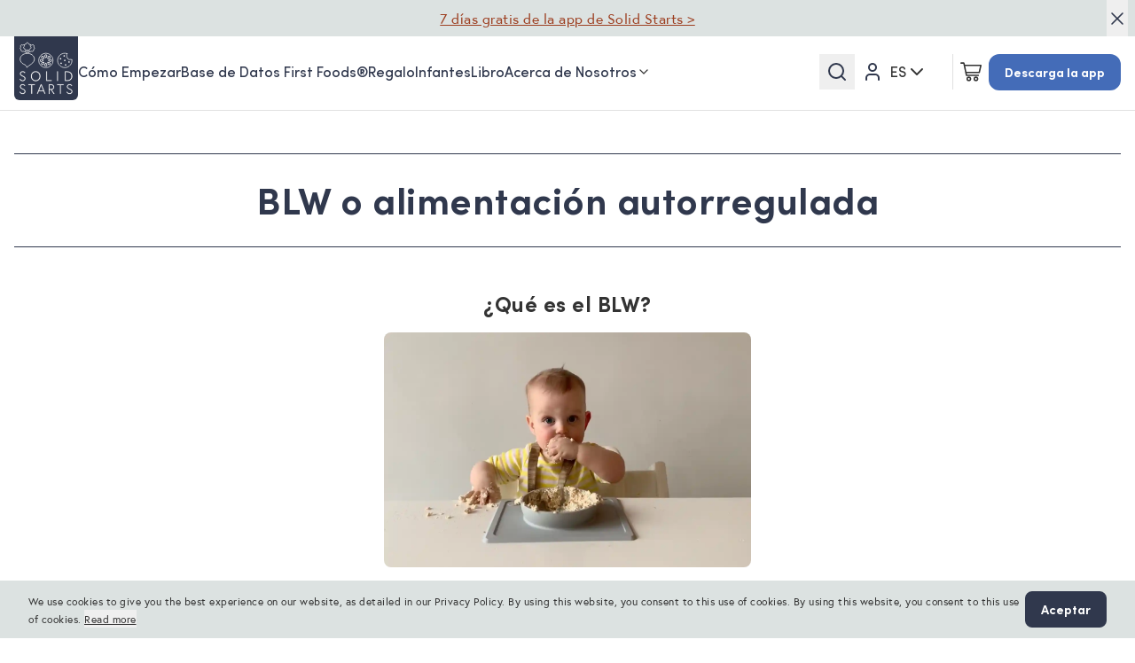

--- FILE ---
content_type: text/html; charset=utf-8
request_url: https://solidstarts.com/es/category/baby-led-weaning/
body_size: 52631
content:
<!DOCTYPE html><html lang="en-US" class="scroll-auto md:scroll-smooth"><head><meta charSet="utf-8"/><meta name="viewport" content="width=device-width"/><title>BLW o alimentación autorregulada - Solid Starts</title><script defer="" src="https://help-center.gorgias.help/api/help-centers/loader.js?v=2" data-gorgias-loader-help-center="true" data-gorgias-help-center-uid="jozetygr"></script><meta property="og:image" content="https://images.ctfassets.net/ruek9xr8ihvu/11P5zTTrtdmXFQ6SGbERMa/9e3fdba8b458c3428d7625056c30e36e/IMG_6776.PNG?w=1318&amp;q=30&amp;fm=webp"/><meta name="description" content="Descubre todo sobre la alimentación autorregulada o BLW. Qué es, cómo funciona, consejos, y mucho más"/><meta property="og:type" content="website"/><meta property="og:title" content="BLW o alimentación autorregulada - Solid Starts"/><meta property="og:description" content="Descubre todo sobre la alimentación autorregulada o BLW. Qué es, cómo funciona, consejos, y mucho más"/><link rel="icon" href="/favicon-32x32.webp" sizes="32x32"/><link rel="icon" href="/favicon-192x192.webp" sizes="192x192"/><link rel="icon" href="/favicon-180x180.webp" sizes="180x180"/><link rel="alternate" hrefLang="en-us" href="/category/baby-led-weaning/"/><link rel="alternate" hrefLang="es" href="/es/category/baby-led-weaning/"/><meta name="next-head-count" content="14"/><script>(function(w,d,s,l,i){w[l]=w[l]||[];w[l].push({'gtm.start':
            new Date().getTime(),event:'gtm.js'});var f=d.getElementsByTagName(s)[0],
            j=d.createElement(s),dl=l!='dataLayer'?'&l='+l:'';j.async=true;j.src=
            'https://www.googletagmanager.com/gtm.js?id='+i+dl;f.parentNode.insertBefore(j,f);
            })(window,document,'script','dataLayer','GTM-TNLWDJF');</script><meta name="facebook-domain-verification" content="bckdvs52z9wqjfzyez9q3b4c4wna8w"/><meta property="fb:app_id" content="bckdvs52z9wqjfzyez9q3b4c4wna8w"/><link rel="preload" href="/_next/static/css/cf36e2821eb3e583.css" as="style"/><link rel="stylesheet" href="/_next/static/css/cf36e2821eb3e583.css" data-n-g=""/><link rel="preload" href="/_next/static/css/7702205e7fbff3c8.css" as="style"/><link rel="stylesheet" href="/_next/static/css/7702205e7fbff3c8.css" data-n-p=""/><noscript data-n-css=""></noscript><script defer="" nomodule="" src="/_next/static/chunks/polyfills-c67a75d1b6f99dc8.js"></script><script src="/_next/static/chunks/webpack-b809aee3a2a0f6d3.js" defer=""></script><script src="/_next/static/chunks/framework-79bce4a3a540b080.js" defer=""></script><script src="/_next/static/chunks/main-f8f3c5344d417926.js" defer=""></script><script src="/_next/static/chunks/pages/_app-2ce8163d7212868f.js" defer=""></script><script src="/_next/static/chunks/1664-ea9c0747ebfa7ee7.js" defer=""></script><script src="/_next/static/chunks/4670-d18849cca9f69c81.js" defer=""></script><script src="/_next/static/chunks/9139-bbaf96f5f8bd0260.js" defer=""></script><script src="/_next/static/chunks/1864-671453d6f646d9d5.js" defer=""></script><script src="/_next/static/chunks/9669-1fe9ecaf6aa53397.js" defer=""></script><script src="/_next/static/chunks/4812-e04268ddb06dd8d5.js" defer=""></script><script src="/_next/static/chunks/7838-a5f02015ddf775a2.js" defer=""></script><script src="/_next/static/chunks/605-8eb48a0e587dc3a2.js" defer=""></script><script src="/_next/static/chunks/5847-0f9bc7a181bc0970.js" defer=""></script><script src="/_next/static/chunks/9983-4963511f0b5b020d.js" defer=""></script><script src="/_next/static/chunks/pages/category/%5Bslug%5D-5ab017bd43f373ab.js" defer=""></script><script src="/_next/static/uhPosgEqxQ2aFfcpPv6zn/_buildManifest.js" defer=""></script><script src="/_next/static/uhPosgEqxQ2aFfcpPv6zn/_ssgManifest.js" defer=""></script></head><body data-nextjs-scroll-focus-boundary="true" class="text-slate"><div id="__next" data-reactroot=""><div class="relative py-2 px-10 bg-gray text-center [&amp;_p]:leading-[1.3rem] [&amp;_p]:sm:leading-[1.6rem]"><span data-brr="1" style="display:inline-block;vertical-align:top;text-decoration:inherit;text-wrap:balance"><p class="font-europa leading-[1.6rem] [&amp;&gt;a]:text-red [&amp;&gt;a]:hover:text-red [&amp;&gt;a]:underline [&amp;&gt;a]:underline-offset-1 [&amp;&gt;a]:select-none mb-4 last-of-type:mb-0"><a href="https://solidstarts.com/es/app?utm_source=website&amp;utm_medium=announcementbar&amp;utm_campaign=FreeTrial" class="text-red hover:text-red underline underline-offset-1 select-none">7 días gratis de la app de Solid Starts &gt;</a></p></span><script>self.__wrap_n=self.__wrap_n||(self.CSS&&CSS.supports("text-wrap","balance")?1:2);self.__wrap_b=(e,n,t)=>{t=t||document.querySelector(`[data-br="${e}"]`);let r=t==null?void 0:t.parentElement;if(!r)return;let o=u=>t.style.maxWidth=u+"px";t.style.maxWidth="";let l=r.clientWidth,d=r.clientHeight,s=l/2-.25,a=l+.5,c;if(l){for(o(s),s=Math.max(t.scrollWidth,s);s+1<a;)c=Math.round((s+a)/2),o(c),r.clientHeight===d?a=c:s=c;o(a*n+l*(1-n))}t.__wrap_o||(typeof ResizeObserver!="undefined"?(t.__wrap_o=new ResizeObserver(()=>{self.__wrap_b(0,+t.dataset.brr,t)})).observe(r):process.env.NODE_ENV==="development"&&console.warn("The browser you are using does not support the ResizeObserver API. Please consider add polyfill for this API to avoid potential layout shifts or upgrade your browser. Read more: https://github.com/shuding/react-wrap-balancer#browser-support-information"))};self.__wrap_n!=1&&self.__wrap_b("undefined",1)</script><button type="button" class="absolute right-2 top-0 flex items-center w-6 h-full"><svg class="w-6 h-6" fill="none" viewBox="0 0 24 24" stroke="currentColor" xmlns="http://www.w3.org/2000/svg" xmlns:xlink="http://www.w3.org/1999/xlink"><path stroke-linecap="round" stroke-linejoin="round" stroke-width="1.5" d="M6 18L18 6M6 6l12 12"></path></svg></button></div><div class="fixed top-0 left-0 right-0 flex flex-col bg-white lg:hidden z-100 transition-transform duration-300 rounded-r-lg px-5 overflow-scroll scrollbar-hide z-[9999999]" style="transform:translateX(-100%);height:calc(100% - 73px);top:73px"><div class="flex flex-col mx-6 mb-4 mt-10"><div class="w-full mx-auto" data-headlessui-state=""><div><div class="flex justify-center items-center w-full py-3 text-left"><button type="button" class="font-sofia-bold tracking-wide text-left text-lg text-slate select-none" href="/es/app/">Cómo Empezar</button></div></div></div><div class="w-full mx-auto" data-headlessui-state=""><div><div class="flex justify-center items-center w-full py-3 text-left"><button type="button" class="font-sofia-bold tracking-wide text-left text-lg text-slate select-none" href="/es/foods/">Base de Datos First Foods®</button></div></div></div><div class="w-full mx-auto" data-headlessui-state=""><div><div class="flex justify-center items-center w-full py-3 text-left"><button type="button" class="font-sofia-bold tracking-wide text-left text-lg text-slate select-none" href="/es/gift/">Regalo</button></div></div></div><div class="w-full mx-auto" data-headlessui-state=""><div><div class="flex justify-center items-center w-full py-3 text-left"><button type="button" class="font-sofia-bold tracking-wide text-left text-lg text-slate select-none" href="/es/guides/">Infantes</button></div></div></div><div class="w-full mx-auto" data-headlessui-state=""><div><div class="flex justify-center items-center w-full py-3 text-left"><button type="button" class="font-sofia-bold tracking-wide text-left text-lg text-slate select-none" href="/es/book/">Libro</button></div></div></div><div class="w-full mx-auto" data-headlessui-state=""><div><div class="flex justify-center items-center w-full py-3 text-left"><button class="pl-2 py-2 flex gap-2 items-center" id="headlessui-disclosure-button-undefined" type="button" aria-expanded="false" data-headlessui-state=""><h3 class="font-sofia-bold tracking-wide text-left text-lg text-slate select-none">Acerca de Nosotros</h3><svg xmlns="http://www.w3.org/2000/svg" width="16" height="16" viewBox="0 0 24 24" fill="none" stroke="currentColor" stroke-width="3" stroke-linecap="round" stroke-linejoin="round" class="lucide lucide-chevron-up transform rotate-180 transition duration-300 origin-center w-5"><path d="m18 15-6-6-6 6"></path></svg></button></div></div></div></div><div class="flex flex-col items-center w-full flex-1 py-4 gap-6 "><a target="_self" class="whitespace-nowrap focus:outline-none focus-visiblering-offset-2 focus-visiblering-slate transition duration-300 select-none border-2 px-4 tracking-normal text-white bg-blue-new border-blue-new hover:bg-opacity-95 rounded-xl grid place-content-center w-full text-base max-w-none font-sofia-semibold py-3" href="https://solid-starts.onelink.me/Juuu/mtkokrdm?af_ad=download_navbar_button"><div class="flex items-center w-full justify-center "><span class="text-white">Descarga la app</span></div></a><a target="_self" class="whitespace-nowrap focus:outline-none focus-visiblering-offset-2 focus-visiblering-slate transition duration-300 select-none border-2 tracking-normal text-md text-slate bg-white border-slate grid place-content-center w-full p-4 max-w-none rounded-xl font-sofia-semibold" href="/es/account/"><div class="flex items-center w-full justify-center flex-row-reverse space-x-2 space-x-reverse"><span>Iniciar Sesión</span><svg width="24" height="24" fill="none" xmlns="http://www.w3.org/2000/svg" color="#ffffff"><path fill-rule="evenodd" clip-rule="evenodd" d="M5.464 15.464A5 5 0 0 1 9 14h6a5 5 0 0 1 5 5v2a1 1 0 1 1-2 0v-2a3 3 0 0 0-3-3H9a3 3 0 0 0-3 3v2a1 1 0 1 1-2 0v-2a5 5 0 0 1 1.464-3.536ZM12 4a3 3 0 1 0 0 6 3 3 0 0 0 0-6ZM7 7a5 5 0 1 1 10 0A5 5 0 0 1 7 7Z" fill="#30384D"></path></svg></div></a><div class="text-left text-gray-darker font-europa tracking-normal block z-50 mb-0 w-auto"><div class="relative text-left" style="z-index:80"><button class="relative z-20 px-4 flex items-center outline-none bg-white font-europa tracking-normal placeholder-gray rounded py-3 gap-1 w-full h-12 text-left border-gray focus:border-blue" id="headlessui-listbox-button-undefined" type="button" aria-haspopup="listbox" aria-expanded="false" data-headlessui-state=""><span class="w-max leading-none text-slate font-sofia-semibold">Español</span><span class="flex items-center transition origin-center duration-300 ease-in-out rotate-180"><svg xmlns="http://www.w3.org/2000/svg" width="16" height="16" viewBox="0 0 24 24" fill="none" stroke="currentColor" stroke-width="2" stroke-linecap="round" stroke-linejoin="round" class="lucide lucide-chevron-up"><path d="m18 15-6-6-6 6"></path></svg></span></button></div></div><div class="grid grid-cols-3 text-slate justify-items-center gap-x-10 md:gap-x-12 gap-y-10 mx-auto pb-10 mt-4"><a href="https://www.instagram.com/solidstartsespanol"><svg class="h-6 w-6 lg:h-6 lg:w-6 inline" viewBox="0 0 24 24" fill="currentColor" xmlns="http://www.w3.org/2000/svg" xmlns:xlink="http://www.w3.org/1999/xlink"><path d="M12 0C8.74 0 8.333.015 7.053.072 5.775.132 4.905.333 4.14.63c-.789.306-1.459.717-2.126 1.384S.935 3.35.63 4.14C.333 4.905.131 5.775.072 7.053.012 8.333 0 8.74 0 12s.015 3.667.072 4.947c.06 1.277.261 2.148.558 2.913.306.788.717 1.459 1.384 2.126.667.666 1.336 1.079 2.126 1.384.766.296 1.636.499 2.913.558C8.333 23.988 8.74 24 12 24s3.667-.015 4.947-.072c1.277-.06 2.148-.262 2.913-.558.788-.306 1.459-.718 2.126-1.384.666-.667 1.079-1.335 1.384-2.126.296-.765.499-1.636.558-2.913.06-1.28.072-1.687.072-4.947s-.015-3.667-.072-4.947c-.06-1.277-.262-2.149-.558-2.913-.306-.789-.718-1.459-1.384-2.126C21.319 1.347 20.651.935 19.86.63c-.765-.297-1.636-.499-2.913-.558C15.667.012 15.26 0 12 0zm0 2.16c3.203 0 3.585.016 4.85.071 1.17.055 1.805.249 2.227.415.562.217.96.477 1.382.896.419.42.679.819.896 1.381.164.422.36 1.057.413 2.227.057 1.266.07 1.646.07 4.85s-.015 3.585-.074 4.85c-.061 1.17-.256 1.805-.421 2.227-.224.562-.479.96-.899 1.382-.419.419-.824.679-1.38.896-.42.164-1.065.36-2.235.413-1.274.057-1.649.07-4.859.07-3.211 0-3.586-.015-4.859-.074-1.171-.061-1.816-.256-2.236-.421-.569-.224-.96-.479-1.379-.899-.421-.419-.69-.824-.9-1.38-.165-.42-.359-1.065-.42-2.235-.045-1.26-.061-1.649-.061-4.844 0-3.196.016-3.586.061-4.861.061-1.17.255-1.814.42-2.234.21-.57.479-.96.9-1.381.419-.419.81-.689 1.379-.898.42-.166 1.051-.361 2.221-.421 1.275-.045 1.65-.06 4.859-.06l.045.03zm0 3.678c-3.405 0-6.162 2.76-6.162 6.162 0 3.405 2.76 6.162 6.162 6.162 3.405 0 6.162-2.76 6.162-6.162 0-3.405-2.76-6.162-6.162-6.162zM12 16c-2.21 0-4-1.79-4-4s1.79-4 4-4 4 1.79 4 4-1.79 4-4 4zm7.846-10.405c0 .795-.646 1.44-1.44 1.44-.795 0-1.44-.646-1.44-1.44 0-.794.646-1.439 1.44-1.439.793-.001 1.44.645 1.44 1.439z"></path></svg></a><a href="https://www.tiktok.com/@solidstartsespanol"><svg class="h-6 w-6 lg:h-6 lg:w-6 inline" viewBox="0 0 24 24" fill="currentColor" xmlns="http://www.w3.org/2000/svg" xmlns:xlink="http://www.w3.org/1999/xlink"><path d="M12.525.02c1.31-.02 2.61-.01 3.91-.02.08 1.53.63 3.09 1.75 4.17 1.12 1.11 2.7 1.62 4.24 1.79v4.03c-1.44-.05-2.89-.35-4.2-.97-.57-.26-1.1-.59-1.62-.93-.01 2.92.01 5.84-.02 8.75-.08 1.4-.54 2.79-1.35 3.94-1.31 1.92-3.58 3.17-5.91 3.21-1.43.08-2.86-.31-4.08-1.03-2.02-1.19-3.44-3.37-3.65-5.71-.02-.5-.03-1-.01-1.49.18-1.9 1.12-3.72 2.58-4.96 1.66-1.44 3.98-2.13 6.15-1.72.02 1.48-.04 2.96-.04 4.44-.99-.32-2.15-.23-3.02.37-.63.41-1.11 1.04-1.36 1.75-.21.51-.15 1.07-.14 1.61.24 1.64 1.82 3.02 3.5 2.87 1.12-.01 2.19-.66 2.77-1.61.19-.33.4-.67.41-1.06.1-1.79.06-3.57.07-5.36.01-4.03-.01-8.05.02-12.07z"></path></svg></a><a href="https://www.youtube.com/@SolidStarts"><svg class="h-6 w-6 lg:h-6 lg:w-6 inline" viewBox="0 0 24 24" fill="currentColor" xmlns="http://www.w3.org/2000/svg" xmlns:xlink="http://www.w3.org/1999/xlink"><path d="M23.498 6.186a3.016 3.016 0 0 0-2.122-2.136C19.505 3.545 12 3.545 12 3.545s-7.505 0-9.377.505A3.017 3.017 0 0 0 .502 6.186C0 8.07 0 12 0 12s0 3.93.502 5.814a3.016 3.016 0 0 0 2.122 2.136c1.871.505 9.376.505 9.376.505s7.505 0 9.377-.505a3.015 3.015 0 0 0 2.122-2.136C24 15.93 24 12 24 12s0-3.93-.502-5.814zM9.545 15.568V8.432L15.818 12l-6.273 3.568z"></path></svg></a><a href="https://www.facebook.com/SolidStartsEspanol"><svg class="h-6 w-6 lg:h-6 lg:w-6 inline" viewBox="0 0 24 24" fill="currentColor" xmlns="http://www.w3.org/2000/svg" xmlns:xlink="http://www.w3.org/1999/xlink"><path d="M11.9255 13.2671L12.5963 9.09317H8.64596V6.18634C8.64596 4.99379 9.09317 4.09938 10.882 4.09938H12.8199V0.298137C11.7764 0.149068 10.5839 0 9.54037 0C6.1118 0 3.72671 2.08696 3.72671 5.81366V9.09317H0V13.2671H3.72671V24H8.64596V13.2671H11.9255V13.2671Z"></path></svg></a><a href="https://www.pinterest.com/solidstarts"><svg class="h-6 w-6 lg:h-6 lg:w-6 inline" viewBox="0 0 24 24" fill="currentColor" xmlns="http://www.w3.org/2000/svg" xmlns:xlink="http://www.w3.org/1999/xlink"><path d="M12.017 0C5.396 0 .029 5.367.029 11.987c0 5.079 3.158 9.417 7.618 11.162-.105-.949-.199-2.403.041-3.439.219-.937 1.406-5.957 1.406-5.957s-.359-.72-.359-1.781c0-1.663.967-2.911 2.168-2.911 1.024 0 1.518.769 1.518 1.688 0 1.029-.653 2.567-.992 3.992-.285 1.193.6 2.165 1.775 2.165 2.128 0 3.768-2.245 3.768-5.487 0-2.861-2.063-4.869-5.008-4.869-3.41 0-5.409 2.562-5.409 5.199 0 1.033.394 2.143.889 2.741.099.12.112.225.085.345-.09.375-.293 1.199-.334 1.363-.053.225-.172.271-.401.165-1.495-.69-2.433-2.878-2.433-4.646 0-3.776 2.748-7.252 7.92-7.252 4.158 0 7.392 2.967 7.392 6.923 0 4.135-2.607 7.462-6.233 7.462-1.214 0-2.354-.629-2.758-1.379l-.749 2.848c-.269 1.045-1.004 2.352-1.498 3.146 1.123.345 2.306.535 3.55.535 6.607 0 11.985-5.365 11.985-11.987C23.97 5.39 18.592.026 11.985.026L12.017 0z"></path></svg></a></div></div></div><div class="relative bg-white" hidden=""><div class="bg-white hidden lg:flex border-b border-border-primary lg:sticky top-0 left-0 right-0 z-[100] flex-col" style="height:84px"><div class="container mx-auto px-4 "><div class="flex gap-10 pb-3 justify-between w-full"><a class="relative bg-slate min-h-max min-w-max rounded-bl-md rounded-br-md" href="/es/"><img src="/images/logoWhite.svg" width="72" height="72" alt="Solid Starts"/></a><div class="flex flex-1 justify-start px-0 md:gap-10 font-sofia-semibold mt-2"><a class="flex justify-center items-center font-sofia-medium text-center tracking-normal text-base xl:text-base text-slate hover:text-blue focus:text-blue transition-colors duration-150 select-none whitespace-nowrap" data-menu="qlUYl1g4qzDlXrtGlGhN7" href="/es/app/">Cómo Empezar</a><a class="flex justify-center items-center font-sofia-medium text-center tracking-normal text-base xl:text-base text-slate hover:text-blue focus:text-blue transition-colors duration-150 select-none whitespace-nowrap" data-menu="3Pk6Z3I8DPwZ7uy02uh4OW" href="/es/foods/">Base de Datos First Foods®</a><a class="flex justify-center items-center font-sofia-medium text-center tracking-normal text-base xl:text-base text-slate hover:text-blue focus:text-blue transition-colors duration-150 select-none whitespace-nowrap" data-menu="1UYhzbUyo8FukbMXzfG3D3" href="/es/gift/">Regalo</a><a class="flex justify-center items-center font-sofia-medium text-center tracking-normal text-base xl:text-base text-slate hover:text-blue focus:text-blue transition-colors duration-150 select-none whitespace-nowrap" data-menu="1iTjqtHyj2N687dBM1ub4R" href="/es/guides/">Infantes</a><a class="flex justify-center items-center font-sofia-medium text-center tracking-normal text-base xl:text-base text-slate hover:text-blue focus:text-blue transition-colors duration-150 select-none whitespace-nowrap" data-menu="1NnRDG4bGZKEXvVe07Bmv6" href="/es/book/">Libro</a><div class="text-left text-gray-darker font-europa tracking-normal block z-50 mb-0 w-min mt-1 pl-0"><label class="px-1 mb-1 block font-europa text-base text-slate"></label><div class="relative text-left" style="z-index:80"><button class="relative z-20 border-1 box-border outline-none bg-white font-europa tracking-normal placeholder-gray disabled:bg-gray-lighter rounded py-3 flex items-center gap-1 w-full h-12 px-0 border-gray focus:border-blue" id="headlessui-listbox-button-undefined" type="button" aria-haspopup="listbox" aria-expanded="false" data-headlessui-state=""><label class="block text-left w-max cursor-pointer text-base leading-none text-slate font-sofia-medium" id="headlessui-listbox-label-undefined" data-headlessui-state="">Acerca de Nosotros</label><span class="flex items-center transition origin-center duration-300 ease-in-out rotate-180"><svg xmlns="http://www.w3.org/2000/svg" width="16" height="16" viewBox="0 0 24 24" fill="none" stroke="currentColor" stroke-width="2" stroke-linecap="round" stroke-linejoin="round" class="lucide lucide-chevron-up"><path d="m18 15-6-6-6 6"></path></svg></span></button></div></div></div><div class="flex items-center text-gray-darker gap-2 xl:gap-4 mt-2"><button type="button" class="p-2"><svg width="24" height="24" fill="none" xmlns="http://www.w3.org/2000/svg"><path fill-rule="evenodd" clip-rule="evenodd" d="M11 4a7 7 0 1 0 0 14 7 7 0 0 0 0-14Zm-9 7a9 9 0 1 1 18 0 9 9 0 0 1-18 0Z" fill="#30384D"></path><path fill-rule="evenodd" clip-rule="evenodd" d="M15.993 15.993a1 1 0 0 1 1.414 0l4.3 4.3a1 1 0 0 1-1.414 1.414l-4.3-4.3a1 1 0 0 1 0-1.414Z" fill="#30384D"></path></svg></button><a class="p-2" href="/es/login/"><svg width="24" height="24" fill="none" xmlns="http://www.w3.org/2000/svg"><path fill-rule="evenodd" clip-rule="evenodd" d="M5.464 15.464A5 5 0 0 1 9 14h6a5 5 0 0 1 5 5v2a1 1 0 1 1-2 0v-2a3 3 0 0 0-3-3H9a3 3 0 0 0-3 3v2a1 1 0 1 1-2 0v-2a5 5 0 0 1 1.464-3.536ZM12 4a3 3 0 1 0 0 6 3 3 0 0 0 0-6ZM7 7a5 5 0 1 1 10 0A5 5 0 0 1 7 7Z" fill="#30384D"></path></svg></a><div class="m-auto justify-start hidden lg:flex" style="width:70px"><div class="text-left text-gray-darker font-europa tracking-normal block w-48 z-50 mb-0"><div class="relative text-left" style="z-index:80"><button class="relative z-20 flex items-center outline-none bg-white font-europa tracking-normal placeholder-gray rounded py-3 w-full h-12 text-left gap-2 px-0 border-gray focus:border-blue" id="headlessui-listbox-button-undefined" type="button" aria-haspopup="listbox" aria-expanded="false" data-headlessui-state=""><span class="w-max leading-none font-sofia-medium">ES</span><span class="flex items-center transition origin-center duration-300 ease-in-out rotate-180"><svg xmlns="http://www.w3.org/2000/svg" width="24" height="24" viewBox="0 0 24 24" fill="none" stroke="currentColor" stroke-width="2" stroke-linecap="round" stroke-linejoin="round" class="lucide lucide-chevron-up"><path d="m18 15-6-6-6 6"></path></svg></span></button></div></div></div><div class="h-10 w-px bg-border-primary hidden xl:block"></div><a class="p-2 relative" href="/es/cart/"><svg width="24" height="24" xmlns="http://www.w3.org/2000/svg" fill="#30384d" aria-hidden="true" class="scale-90 md:scale-100" color="#333333"><path overflow="visible" fill="currentColor" d="M.812 1.34a.8.8 0 1 0 0 1.6H3.36l2.748 12.966c.109.488.429.894.833.89h13.324c.423.007.811-.376.811-.799 0-.422-.388-.805-.81-.8H7.59L7.249 13.6h14.082a.824.824 0 0 0 .775-.625L23.97 4.98c.104-.464-.299-.971-.774-.975H5.226l-.434-2.032a.825.825 0 0 0-.782-.632H.812zm4.747 4.264h16.63L20.699 12H6.915L5.56 5.604zM9.606 17.33a2.677 2.677 0 0 0-2.665 2.665 2.677 2.677 0 0 0 2.665 2.664 2.677 2.677 0 0 0 2.665-2.664 2.677 2.677 0 0 0-2.665-2.665zm7.994 0a2.677 2.677 0 0 0-2.664 2.665 2.677 2.677 0 0 0 2.664 2.664 2.677 2.677 0 0 0 2.665-2.664A2.677 2.677 0 0 0 17.6 17.33zm-7.994 1.599c.598 0 1.066.467 1.066 1.066 0 .598-.468 1.065-1.066 1.065a1.054 1.054 0 0 1-1.066-1.065c0-.599.468-1.066 1.066-1.066zm7.994 0c.599 0 1.066.467 1.066 1.066 0 .598-.467 1.065-1.066 1.065a1.054 1.054 0 0 1-1.066-1.065c0-.599.468-1.066 1.066-1.066z" stroke="null"></path></svg></a><button type="button" class="max-w-fit whitespace-nowrap focus:outline-none focus-visiblering-offset-2 focus-visiblering-slate transition duration-300 select-none border-2 py-2 px-4 font-sofia-bold tracking-normal text-sm text-white bg-blue-new border-blue-new hover:bg-opacity-95 rounded-xl w-full hidden xl:block ml-4 xl:ml-0"><div class="flex items-center w-full justify-center "><span class="text-white">Descarga la app</span></div></button><div hidden="" style="position:fixed;top:1px;left:1px;width:1px;height:0;padding:0;margin:-1px;overflow:hidden;clip:rect(0, 0, 0, 0);white-space:nowrap;border-width:0;display:none"></div></div></div></div></div><div class="absolute left-0 right-0 bg-slate bg-no-repeat bg-cover overflow-hidden" style="top:84px;z-index:10000"><button type="button" class="absolute top-8 right-10"><svg width="18" height="24" fill="none" xmlns="http://www.w3.org/2000/svg"><path d="M18 6 6 18M6 6l12 12" stroke="#30384D" stroke-width="2" stroke-linecap="round" stroke-linejoin="round"></path></svg></button></div><div class="bg-white flex lg:hidden border-b border-border-primary sticky top-0 right-0 left-0 z-[110] flex-col"><div class="container mx-auto px-4 "><div class="flex justify-between items-center w-full lg:space-x-4 py-3 lg:hidden "><div class="flex justify-center"><a class="aspect-square relative bg-slate rounded-md" href="/es/"><img src="/images/logoWhite.svg" width="48" height="48" alt="Solid Starts"/></a></div><div class="flex flex-row gap-2"><button type="button" class="p-2"><svg width="24" height="24" fill="none" xmlns="http://www.w3.org/2000/svg"><path fill-rule="evenodd" clip-rule="evenodd" d="M11 4a7 7 0 1 0 0 14 7 7 0 0 0 0-14Zm-9 7a9 9 0 1 1 18 0 9 9 0 0 1-18 0Z" fill="#30384D"></path><path fill-rule="evenodd" clip-rule="evenodd" d="M15.993 15.993a1 1 0 0 1 1.414 0l4.3 4.3a1 1 0 0 1-1.414 1.414l-4.3-4.3a1 1 0 0 1 0-1.414Z" fill="#30384D"></path></svg></button><a class="p-2 relative" href="/es/cart/"><svg width="24" height="24" xmlns="http://www.w3.org/2000/svg" fill="#30384d" aria-hidden="true" class="scale-90 md:scale-100" color="#333333"><path overflow="visible" fill="currentColor" d="M.812 1.34a.8.8 0 1 0 0 1.6H3.36l2.748 12.966c.109.488.429.894.833.89h13.324c.423.007.811-.376.811-.799 0-.422-.388-.805-.81-.8H7.59L7.249 13.6h14.082a.824.824 0 0 0 .775-.625L23.97 4.98c.104-.464-.299-.971-.774-.975H5.226l-.434-2.032a.825.825 0 0 0-.782-.632H.812zm4.747 4.264h16.63L20.699 12H6.915L5.56 5.604zM9.606 17.33a2.677 2.677 0 0 0-2.665 2.665 2.677 2.677 0 0 0 2.665 2.664 2.677 2.677 0 0 0 2.665-2.664 2.677 2.677 0 0 0-2.665-2.665zm7.994 0a2.677 2.677 0 0 0-2.664 2.665 2.677 2.677 0 0 0 2.664 2.664 2.677 2.677 0 0 0 2.665-2.664A2.677 2.677 0 0 0 17.6 17.33zm-7.994 1.599c.598 0 1.066.467 1.066 1.066 0 .598-.468 1.065-1.066 1.065a1.054 1.054 0 0 1-1.066-1.065c0-.599.468-1.066 1.066-1.066zm7.994 0c.599 0 1.066.467 1.066 1.066 0 .598-.467 1.065-1.066 1.065a1.054 1.054 0 0 1-1.066-1.065c0-.599.468-1.066 1.066-1.066z" stroke="null"></path></svg></a><button type="button" class="px-4 !border-0"><svg width="24" height="24" fill="none" xmlns="http://www.w3.org/2000/svg"><path fill-rule="evenodd" clip-rule="evenodd" d="M3 6a1 1 0 0 1 1-1h16a1 1 0 1 1 0 2H4a1 1 0 0 1-1-1Zm0 6a1 1 0 0 1 1-1h16a1 1 0 1 1 0 2H4a1 1 0 0 1-1-1Zm0 6a1 1 0 0 1 1-1h16a1 1 0 1 1 0 2H4a1 1 0 0 1-1-1Z" fill="#30384D"></path></svg></button></div></div></div></div><div class="container mx-auto px-4"><div class="mb-8 mt-8 lg:mt-12 py-2 border-t border-b border-slate md:py-4 lg:py-6 text-center"><h1 class="font-sofia-bold text-slate text-5xl md:text-6xl leading-[1.35em]"><span data-brr="1" style="display:inline-block;vertical-align:top;text-decoration:inherit;text-wrap:balance">BLW o alimentación autorregulada</span><script>self.__wrap_n=self.__wrap_n||(self.CSS&&CSS.supports("text-wrap","balance")?1:2);self.__wrap_b=(e,n,t)=>{t=t||document.querySelector(`[data-br="${e}"]`);let r=t==null?void 0:t.parentElement;if(!r)return;let o=u=>t.style.maxWidth=u+"px";t.style.maxWidth="";let l=r.clientWidth,d=r.clientHeight,s=l/2-.25,a=l+.5,c;if(l){for(o(s),s=Math.max(t.scrollWidth,s);s+1<a;)c=Math.round((s+a)/2),o(c),r.clientHeight===d?a=c:s=c;o(a*n+l*(1-n))}t.__wrap_o||(typeof ResizeObserver!="undefined"?(t.__wrap_o=new ResizeObserver(()=>{self.__wrap_b(0,+t.dataset.brr,t)})).observe(r):process.env.NODE_ENV==="development"&&console.warn("The browser you are using does not support the ResizeObserver API. Please consider add polyfill for this API to avoid potential layout shifts or upgrade your browser. Read more: https://github.com/shuding/react-wrap-balancer#browser-support-information"))};self.__wrap_n!=1&&self.__wrap_b("undefined",1)</script></h1></div></div><div id="" data-section="true" class=""><div class="container mx-auto px-4 "><div class="grid grid-cols-12 gap-4"><div class="col-span-12 md:col-start-2 md:col-span-10 lg:col-start-3 lg:col-span-8"><h2 class="font-sofia-bold text-2xl md:text-3xl leading-[1.35em] text-center mb-4"><span data-brr="1" style="display:inline-block;vertical-align:top;text-decoration:inherit;text-wrap:balance">¿Qué es el BLW?</span><script>self.__wrap_n=self.__wrap_n||(self.CSS&&CSS.supports("text-wrap","balance")?1:2);self.__wrap_b=(e,n,t)=>{t=t||document.querySelector(`[data-br="${e}"]`);let r=t==null?void 0:t.parentElement;if(!r)return;let o=u=>t.style.maxWidth=u+"px";t.style.maxWidth="";let l=r.clientWidth,d=r.clientHeight,s=l/2-.25,a=l+.5,c;if(l){for(o(s),s=Math.max(t.scrollWidth,s);s+1<a;)c=Math.round((s+a)/2),o(c),r.clientHeight===d?a=c:s=c;o(a*n+l*(1-n))}t.__wrap_o||(typeof ResizeObserver!="undefined"?(t.__wrap_o=new ResizeObserver(()=>{self.__wrap_b(0,+t.dataset.brr,t)})).observe(r):process.env.NODE_ENV==="development"&&console.warn("The browser you are using does not support the ResizeObserver API. Please consider add polyfill for this API to avoid potential layout shifts or upgrade your browser. Read more: https://github.com/shuding/react-wrap-balancer#browser-support-information"))};self.__wrap_n!=1&&self.__wrap_b("undefined",1)</script></h2><div class="w-full sm:w-1/2 mx-auto mb-6 aspect-[3/2]"><div class="flex justify-center h-full w-full inset-0"><figure class="sm:max-w-full max-w-full object-fit h-full" style="max-width:1280px"><picture class="block w-full rounded-lg overflow-hidden h-full"><img src="https://images.ctfassets.net/ruek9xr8ihvu/11P5zTTrtdmXFQ6SGbERMa/9e3fdba8b458c3428d7625056c30e36e/IMG_6776.PNG?w=1280&amp;q=30&amp;fm=webp" alt="a photograph of a baby in a yellow onesie bringing a handful of ricotta to her mouth" title="What is baby led weaning lead image Ripley 9 mos" class="h-full object-cover object-center" width="1280" height="822" loading="lazy"/></picture></figure></div></div><div class="flex justify-center"><a target="_self" class="flex rounded-2xl max-w-fit whitespace-nowrap focus:outline-none focus-visiblering-offset-2 focus-visiblering-slate transition duration-300 select-none border-2 py-3 px-5 font-sofia-bold tracking-normal text-md text-white bg-slate hover:bg-slate-darker border-slate hover:border-slate-darker" href="/es/baby-led-weaning/"><div class="flex items-center w-full justify-center "><span>Leer más</span></div></a></div></div></div></div></div><div class="bg-transparent"><div class="container mx-auto px-4 "><div class="bg-transparent"><p class="font-europa [&amp;&gt;a]:text-red [&amp;&gt;a]:hover:text-red [&amp;&gt;a]:underline [&amp;&gt;a]:underline-offset-1 [&amp;&gt;a]:select-none mb-4 last-of-type:mb-0 text-xl leading-8 text-center">La alimentación autorregulada, o <a href="https://solidstarts.com/es/baby-led-weaning/" class="text-red hover:text-red underline underline-offset-1 select-none">BLW</a>, por sus siglas en inglés, es un método para iniciar la alimentación complementaria en el que no se empieza sirviendo purés con cuchara, sino que se ofrecen alimentos integrales que el bebé come por sí sólo.</p></div></div></div><div id="" data-section="true" class=""><div class="container mx-auto px-4 "><div class="grid grid-cols-1 lg:grid-cols-2 gap-x-4 items-center"><h2 class="font-sofia-bold text-2xl md:text-3xl leading-[1.35em] mb-8 lg:hidden text-center"><span data-brr="1" style="display:inline-block;vertical-align:top;text-decoration:inherit;text-wrap:balance">La historia detrás de la comida para bebés</span><script>self.__wrap_n=self.__wrap_n||(self.CSS&&CSS.supports("text-wrap","balance")?1:2);self.__wrap_b=(e,n,t)=>{t=t||document.querySelector(`[data-br="${e}"]`);let r=t==null?void 0:t.parentElement;if(!r)return;let o=u=>t.style.maxWidth=u+"px";t.style.maxWidth="";let l=r.clientWidth,d=r.clientHeight,s=l/2-.25,a=l+.5,c;if(l){for(o(s),s=Math.max(t.scrollWidth,s);s+1<a;)c=Math.round((s+a)/2),o(c),r.clientHeight===d?a=c:s=c;o(a*n+l*(1-n))}t.__wrap_o||(typeof ResizeObserver!="undefined"?(t.__wrap_o=new ResizeObserver(()=>{self.__wrap_b(0,+t.dataset.brr,t)})).observe(r):process.env.NODE_ENV==="development"&&console.warn("The browser you are using does not support the ResizeObserver API. Please consider add polyfill for this API to avoid potential layout shifts or upgrade your browser. Read more: https://github.com/shuding/react-wrap-balancer#browser-support-information"))};self.__wrap_n!=1&&self.__wrap_b("undefined",1)</script></h2><a href="/history-of-baby-food" class="block py-[20px] md:py-[40px] lg:order-3"><div class="flex justify-center"><figure class="sm:max-w-full max-w-full"><picture class="block w-full rounded-lg overflow-hidden aspect-[3/2]"><img src="https://images.ctfassets.net/ruek9xr8ihvu/4AuSyOOUK8PW2h7qwiHn2J/fed7c45fbd102b422618ada409c0ee30/History_of_Baby_Food_search_landscape.jpg?w=2000&amp;q=65&amp;fm=webp" title="Vintage baby food ad" class="h-full object-cover object-center" width="2000" height="1333" loading="lazy"/></picture></figure></div></a><div class="lg:order-2 text-left px-6 sm:px-8 lg:px-12"><h2 class="font-sofia-bold text-2xl md:text-3xl leading-[1.35em] hidden mb-4 lg:block"><span data-brr="1" style="display:inline-block;vertical-align:top;text-decoration:inherit;text-wrap:balance">La historia detrás de la comida para bebés</span><script>self.__wrap_n=self.__wrap_n||(self.CSS&&CSS.supports("text-wrap","balance")?1:2);self.__wrap_b=(e,n,t)=>{t=t||document.querySelector(`[data-br="${e}"]`);let r=t==null?void 0:t.parentElement;if(!r)return;let o=u=>t.style.maxWidth=u+"px";t.style.maxWidth="";let l=r.clientWidth,d=r.clientHeight,s=l/2-.25,a=l+.5,c;if(l){for(o(s),s=Math.max(t.scrollWidth,s);s+1<a;)c=Math.round((s+a)/2),o(c),r.clientHeight===d?a=c:s=c;o(a*n+l*(1-n))}t.__wrap_o||(typeof ResizeObserver!="undefined"?(t.__wrap_o=new ResizeObserver(()=>{self.__wrap_b(0,+t.dataset.brr,t)})).observe(r):process.env.NODE_ENV==="development"&&console.warn("The browser you are using does not support the ResizeObserver API. Please consider add polyfill for this API to avoid potential layout shifts or upgrade your browser. Read more: https://github.com/shuding/react-wrap-balancer#browser-support-information"))};self.__wrap_n!=1&&self.__wrap_b("undefined",1)</script></h2><div class="mt-8 mb-8 lg:mt-0"><p class="font-europa leading-[1.6rem] [&amp;&gt;a]:text-red [&amp;&gt;a]:hover:text-red [&amp;&gt;a]:underline [&amp;&gt;a]:underline-offset-1 [&amp;&gt;a]:select-none mb-4 last-of-type:mb-0 !leading-6 md:!leading-7">La comida para bebés como la conocemos hoy en día—envases de camote y cereal de arroz— no existió hasta la década de 1920.  </p><p class="font-europa leading-[1.6rem] [&amp;&gt;a]:text-red [&amp;&gt;a]:hover:text-red [&amp;&gt;a]:underline [&amp;&gt;a]:underline-offset-1 [&amp;&gt;a]:select-none mb-4 last-of-type:mb-0 !leading-6 md:!leading-7">Aprende acerca de cómo la edad recomendada para la introducción de alimentos sólidos ha cambiado a través del tiempo, como el mercadeo jugó un papel en lo que los bebés comen, y acerca del futuro de la comida para bebés.</p></div><div class="flex justify-center lg:justify-start"><a target="_self" class="flex rounded-2xl max-w-fit whitespace-nowrap focus:outline-none focus-visiblering-offset-2 focus-visiblering-slate transition duration-300 select-none border-2 py-3 px-5 font-sofia-bold tracking-normal text-md text-white bg-slate hover:bg-slate-darker border-slate hover:border-slate-darker" href="/es/history-of-baby-food/"><div class="flex items-center w-full justify-center "><span>Aprende más aquí</span></div></a></div></div></div></div></div><div id="" data-section="true" class=""><div class="container mx-auto px-4 "><div class="grid grid-cols-1 lg:grid-cols-2 gap-x-4 items-center"><h2 class="font-sofia-bold text-2xl md:text-3xl leading-[1.35em] mb-8 lg:hidden text-center"><span data-brr="1" style="display:inline-block;vertical-align:top;text-decoration:inherit;text-wrap:balance">¿Qué pasa si mi bebé no toca la comida?</span><script>self.__wrap_n=self.__wrap_n||(self.CSS&&CSS.supports("text-wrap","balance")?1:2);self.__wrap_b=(e,n,t)=>{t=t||document.querySelector(`[data-br="${e}"]`);let r=t==null?void 0:t.parentElement;if(!r)return;let o=u=>t.style.maxWidth=u+"px";t.style.maxWidth="";let l=r.clientWidth,d=r.clientHeight,s=l/2-.25,a=l+.5,c;if(l){for(o(s),s=Math.max(t.scrollWidth,s);s+1<a;)c=Math.round((s+a)/2),o(c),r.clientHeight===d?a=c:s=c;o(a*n+l*(1-n))}t.__wrap_o||(typeof ResizeObserver!="undefined"?(t.__wrap_o=new ResizeObserver(()=>{self.__wrap_b(0,+t.dataset.brr,t)})).observe(r):process.env.NODE_ENV==="development"&&console.warn("The browser you are using does not support the ResizeObserver API. Please consider add polyfill for this API to avoid potential layout shifts or upgrade your browser. Read more: https://github.com/shuding/react-wrap-balancer#browser-support-information"))};self.__wrap_n!=1&&self.__wrap_b("undefined",1)</script></h2><a href="/troubleshooting" class="block pt-0 pb-0 pl-0 pr-0 lg:order-1"><div class="flex justify-center"><figure class="sm:max-w-full max-w-full"><picture class="block w-full rounded-lg overflow-hidden aspect-[3/2]"><img src="https://images.ctfassets.net/ruek9xr8ihvu/6UO1RyGq0fvbjwWTm2vPUe/5501219aac4d53f19887499e3269736a/Riley_L_not_eating_in_high_chair__8_mos.jpg?w=1145&amp;q=50&amp;fm=webp" alt="a landscape photograph of a baby looking toward the camera in their high chair, not eating food that&#x27;s lying on the tray" title="Riley L, not eating in high chair, 8 mos" class="h-full object-cover object-center" width="1145" height="650" loading="lazy"/></picture><figcaption class="font-europa tracking-normal text-gray-darker text-base px-2 mt-4"><span data-brr="1" style="display:inline-block;vertical-align:top;text-decoration:inherit;text-wrap:balance">Riley, 8 meses</span><script>self.__wrap_n=self.__wrap_n||(self.CSS&&CSS.supports("text-wrap","balance")?1:2);self.__wrap_b=(e,n,t)=>{t=t||document.querySelector(`[data-br="${e}"]`);let r=t==null?void 0:t.parentElement;if(!r)return;let o=u=>t.style.maxWidth=u+"px";t.style.maxWidth="";let l=r.clientWidth,d=r.clientHeight,s=l/2-.25,a=l+.5,c;if(l){for(o(s),s=Math.max(t.scrollWidth,s);s+1<a;)c=Math.round((s+a)/2),o(c),r.clientHeight===d?a=c:s=c;o(a*n+l*(1-n))}t.__wrap_o||(typeof ResizeObserver!="undefined"?(t.__wrap_o=new ResizeObserver(()=>{self.__wrap_b(0,+t.dataset.brr,t)})).observe(r):process.env.NODE_ENV==="development"&&console.warn("The browser you are using does not support the ResizeObserver API. Please consider add polyfill for this API to avoid potential layout shifts or upgrade your browser. Read more: https://github.com/shuding/react-wrap-balancer#browser-support-information"))};self.__wrap_n!=1&&self.__wrap_b("undefined",1)</script></figcaption></figure></div></a><div class="lg:order-2 text-left px-6 sm:px-8 lg:px-12"><h2 class="font-sofia-bold text-2xl md:text-3xl leading-[1.35em] hidden mb-4 lg:block"><span data-brr="1" style="display:inline-block;vertical-align:top;text-decoration:inherit;text-wrap:balance">¿Qué pasa si mi bebé no toca la comida?</span><script>self.__wrap_n=self.__wrap_n||(self.CSS&&CSS.supports("text-wrap","balance")?1:2);self.__wrap_b=(e,n,t)=>{t=t||document.querySelector(`[data-br="${e}"]`);let r=t==null?void 0:t.parentElement;if(!r)return;let o=u=>t.style.maxWidth=u+"px";t.style.maxWidth="";let l=r.clientWidth,d=r.clientHeight,s=l/2-.25,a=l+.5,c;if(l){for(o(s),s=Math.max(t.scrollWidth,s);s+1<a;)c=Math.round((s+a)/2),o(c),r.clientHeight===d?a=c:s=c;o(a*n+l*(1-n))}t.__wrap_o||(typeof ResizeObserver!="undefined"?(t.__wrap_o=new ResizeObserver(()=>{self.__wrap_b(0,+t.dataset.brr,t)})).observe(r):process.env.NODE_ENV==="development"&&console.warn("The browser you are using does not support the ResizeObserver API. Please consider add polyfill for this API to avoid potential layout shifts or upgrade your browser. Read more: https://github.com/shuding/react-wrap-balancer#browser-support-information"))};self.__wrap_n!=1&&self.__wrap_b("undefined",1)</script></h2><div class="mt-8 mb-8 lg:mt-0"><p class="font-europa leading-[1.6rem] [&amp;&gt;a]:text-red [&amp;&gt;a]:hover:text-red [&amp;&gt;a]:underline [&amp;&gt;a]:underline-offset-1 [&amp;&gt;a]:select-none mb-4 last-of-type:mb-0 !leading-6 md:!leading-7">Existen muchas razones por las cuales un(a) bebé no muestra interés en comer, pero ¿qué se debe hacer cuando el/la bebé o niño(a) no está interesado(a) en ni siquiera <i>tocar</i> su comida? </p><p class="font-europa leading-[1.6rem] [&amp;&gt;a]:text-red [&amp;&gt;a]:hover:text-red [&amp;&gt;a]:underline [&amp;&gt;a]:underline-offset-1 [&amp;&gt;a]:select-none mb-4 last-of-type:mb-0 !leading-6 md:!leading-7">Aquí puedes encontrar estrategias que puedes intentar según la edad del/a bebé e información acerca de cuándo buscar ayuda profesional.</p></div><div class="flex justify-center lg:justify-start"><a target="_self" class="flex rounded-2xl max-w-fit whitespace-nowrap focus:outline-none focus-visiblering-offset-2 focus-visiblering-slate transition duration-300 select-none border-2 py-3 px-5 font-sofia-bold tracking-normal text-md text-white bg-slate hover:bg-slate-darker border-slate hover:border-slate-darker" href="/es/troubleshooting/"><div class="flex items-center w-full justify-center "><span>Aprende más aquí</span></div></a></div></div></div></div></div><div id="" data-section="true" class="my-0 lg:my-0 px-5 md:px-12 lg:px-12 lg:pb-28"><div class="container mx-auto px-4 "><p class="font-bold font-sofia-bold text-2xl md:text-[40px] text-text text-center mb-6">Consejos de expertos directo a tu bandeja de entrada</p><p class="text-center font-sofia-normal font-normal text-base md:text-lg text-text-lighter mb-10">¡Suscríbete y recibe correos semanales con recetas, consejos y más!</p><form class="flex flex-wrap flex-col gap-4 md:flex-row md:justify-center w-full md:items-center"><label for="name" class="flex flex-col flex-1 gap-1 font-sofia-normal"><span class="text-text text-sm">Nombre*</span><input type="text" id="name" class="font-sofia-normal text-lg p-3 rounded-2xl font-normal border-gray border placeholder:text-text-lighter" value="" name="name" required="" placeholder="Nombre"/></label><label for="email" class="flex flex-col flex-1 gap-1 font-sofia-normal"><span class="text-text text-sm">Correo electrónico*</span><input type="email" id="email" class="font-sofia-normal text-lg p-3 rounded-2xl font-normal border-gray border placeholder:text-text-lighter" value="" name="email" required="" placeholder="Correo electrónico"/></label><label for="birth" class="flex flex-col flex-1 gap-1 font-sofia-normal"><span class="text-text text-sm">Cumpleaños del bebe más joven</span><input type="date" id="birth" placeholder="Selecciona fecha" class="font-sofia-normal text-lg p-3 rounded-2xl font-normal border-gray border placeholder:text-text-lighter"/></label><button type="submit" class="bg-blue-new px-8 py-3 mt-8 md:mt-0 font-sofia-bold text-lg text-white md:self-end md:w-36 rounded-xl disabled:bg-action-disabled">Finalizar</button></form></div></div><div class="bg-slate pt-10 lg:pt-20 rounded-t-[40px] lg:rounded-t-[80px]"><div class="container mx-auto px-4 flex flex-col gap-14 lg:gap-20 lg:px-8"><div class="w-full text-white flex flex-col gap-12 items-center lg:hidden"><a href="/es/"><img src="/images/logo-white-bg.svg" alt="Solid starts logo" class="w-12 mx-auto aspect-square" width="28" height="28"/></a><div style="width:100%;max-width:416px;position:relative" class=""><div class="text-left text-gray-darker text--body-2 relative"><div class="flex flex-row relative rounded-lg overflow-hidden" style="height:54px"><form class="w-full"><input type="search" id="" name="name" placeholder="Buscar el sitio web" class="box-border border border-slate appearance-none outline-none bg-white text--body-2 placeholder-gray-500 disabled:bg-gray-lighter hover:disabled:border hover:disabled:border-gray pl-4 pr-16 w-full h-full flex items-center rounded-2xl" autoComplete="off" value=""/><button type="submit" class="absolute top-0 bottom-0 right-0 text-white flex justify-center items-center bg-transparent" style="width:54px"><svg class="h-6 w-6 text-text-alt-lighter" fill="none" viewBox="0 0 24 24" stroke="currentColor" xmlns="http://www.w3.org/2000/svg" xmlns:xlink="http://www.w3.org/1999/xlink"><path stroke-linecap="round" stroke-linejoin="round" stroke-width="1.5" d="M21 21l-6-6m2-5a7 7 0 11-14 0 7 7 0 0114 0z"></path></svg></button></form></div></div></div></div><div class="hidden lg:flex w-full justify-between items-center"><a href="/es/"><img src="/images/logo-white-bg.svg" alt="Solid starts logo" class="w-20 aspect-square" width="28" height="28"/></a><div style="width:100%;max-width:416px;position:relative" class=""><div class="text-left text-gray-darker text--body-2 relative"><div class="flex flex-row relative rounded-lg overflow-hidden" style="height:54px"><form class="w-full"><input type="search" id="" name="name" placeholder="Buscar el sitio web" class="box-border border border-slate appearance-none outline-none bg-white text--body-2 placeholder-gray-500 disabled:bg-gray-lighter hover:disabled:border hover:disabled:border-gray pl-4 pr-16 w-full h-full flex items-center rounded-2xl" autoComplete="off" value=""/><button type="submit" class="absolute top-0 bottom-0 right-0 text-white flex justify-center items-center bg-transparent" style="width:54px"><svg class="h-6 w-6 text-text-alt-lighter" fill="none" viewBox="0 0 24 24" stroke="currentColor" xmlns="http://www.w3.org/2000/svg" xmlns:xlink="http://www.w3.org/1999/xlink"><path stroke-linecap="round" stroke-linejoin="round" stroke-width="1.5" d="M21 21l-6-6m2-5a7 7 0 11-14 0 7 7 0 0114 0z"></path></svg></button></form></div></div></div></div><div class="flex gap-8 lg:gap-4 flex-col lg:flex-row lg:justify-between"><div data-headlessui-state=""><div class="flex flex-col items-center lg:items-start lg:justify-start gap-6"><button class="flex justify-between items-center gap-2 w-max lg:w-full text-left lg:cursor-default" id="headlessui-disclosure-button-undefined" type="button" aria-expanded="false" data-headlessui-state=""><span class="flex items-center gap-2 font-sofia-medium text-xl text-yellow-banner text-left tracking-normal select-none lg:max-w-[100%]">Recursos de Solid Starts<svg class="text-white lg:hidden transition duration-300 origin-center w-4 h-4" fill="none" viewBox="0 0 24 24" stroke="currentColor" xmlns="http://www.w3.org/2000/svg" xmlns:xlink="http://www.w3.org/1999/xlink"><path stroke-linecap="round" stroke-linejoin="round" stroke-width="1.5" d="M19 9l-7 7-7-7"></path></svg></span></button><div class="text-base text-white" id="headlessui-disclosure-panel-undefined" data-headlessui-state=""><ul class="flex flex-col gap-4 items-center lg:items-start font-sofia-normal"><li><a href="/es/app/" class="null">Obtén 7 Días Gratis</a></li><li><a href="/es/app/" class="null">Acerca de la App</a></li><li><a href="/es/foods/" class="null">First Foods Database®</a></li><li><a href="/es/pro/" class="null">Membresía Pro</a></li><li><span class="null" target="_blank"><a href="https://giftup.app/place-order/047214bc-0bd2-43fe-d917-08dcdce24037?platform=Hosted" target="_blank">Tarjetas de Regalo Solid Starts</a></span></li><li><a href="/es/foods/" class="null">Cómo Cortar Alimentos</a></li></ul></div></div></div><div data-headlessui-state=""><div class="flex flex-col items-center lg:items-start lg:justify-start gap-6"><button class="flex justify-between items-center gap-2 w-max lg:w-full text-left lg:cursor-default" id="headlessui-disclosure-button-undefined" type="button" aria-expanded="false" data-headlessui-state=""><span class="flex items-center gap-2 font-sofia-medium text-xl text-yellow-banner text-left tracking-normal select-none lg:max-w-[100%]">Comenzando con la comida sólida<svg class="text-white lg:hidden transition duration-300 origin-center w-4 h-4" fill="none" viewBox="0 0 24 24" stroke="currentColor" xmlns="http://www.w3.org/2000/svg" xmlns:xlink="http://www.w3.org/1999/xlink"><path stroke-linecap="round" stroke-linejoin="round" stroke-width="1.5" d="M19 9l-7 7-7-7"></path></svg></span></button><div class="text-base text-white" id="headlessui-disclosure-panel-undefined" data-headlessui-state=""><ul class="flex flex-col gap-4 items-center lg:items-start font-sofia-normal"><li><a href="/es/feeding-schedules/" class="null">Horarios de Alimentación del Bebé</a></li><li><a href="/es/readiness/" class="null">Preparación para Iniciar Sólidos</a></li><li><a href="/es/baby-led-weaning/" class="null">Alimentación Regulada</a></li><li><a href="/es/open/meals/" class="null">Ideas de Comidas para Bebés</a></li><li><a href="/es/symptoms-of-allergic-reactions/" class="null">Síntomas de Reacciones Alérgicas</a></li><li><a href="/es/water/" class="null">Agua para Bebés</a></li><li><a href="/es/gagging/" class="null">Atragantamiento y Asfixia</a></li><li><a href="/es/infant-rescue-guide/" class="null">RCP para Bebés</a></li></ul></div></div></div><div data-headlessui-state=""><div class="flex flex-col items-center lg:items-start lg:justify-start gap-6"><button class="flex justify-between items-center gap-2 w-max lg:w-full text-left lg:cursor-default" id="headlessui-disclosure-button-undefined" type="button" aria-expanded="false" data-headlessui-state=""><span class="flex items-center gap-2 font-sofia-medium text-xl text-yellow-banner text-left tracking-normal select-none lg:max-w-[100%]">Niños Pequeños<svg class="text-white lg:hidden transition duration-300 origin-center w-4 h-4" fill="none" viewBox="0 0 24 24" stroke="currentColor" xmlns="http://www.w3.org/2000/svg" xmlns:xlink="http://www.w3.org/1999/xlink"><path stroke-linecap="round" stroke-linejoin="round" stroke-width="1.5" d="M19 9l-7 7-7-7"></path></svg></span></button><div class="text-base text-white" id="headlessui-disclosure-panel-undefined" data-headlessui-state=""><ul class="flex flex-col gap-4 items-center lg:items-start font-sofia-normal"><li><a href="/es/downloads/how-to-wean-from-breast-or-bottle/" class="null">Destete del Niño Pequeño</a></li><li><a href="/es/downloads/how-to-stop-food-throwing-and-unwanted-behaviors/" class="null">Cómo Detener el Lanzamiento</a></li><li><a href="/es/downloads/101-snack-ideas-for-toddlers/" class="null">Ideas de Refrigerios para Niños Pequeños</a></li><li><a href="/es/downloads/reverse-picky-eating-full-course/" class="null">Revertir la Alimentación Quisquillosa</a></li><li><a href="/es/downloads/toddler-rescue-heimlich-cpr/" class="null">RCP para Niños Pequeños</a></li></ul></div></div></div><div data-headlessui-state=""><div class="flex flex-col items-center lg:items-start lg:justify-start gap-6"><button class="flex justify-between items-center gap-2 w-max lg:w-full text-left lg:cursor-default" id="headlessui-disclosure-button-undefined" type="button" aria-expanded="false" data-headlessui-state=""><span class="flex items-center gap-2 font-sofia-medium text-xl text-yellow-banner text-left tracking-normal select-none lg:max-w-[100%]">Soporte<svg class="text-white lg:hidden transition duration-300 origin-center w-4 h-4" fill="none" viewBox="0 0 24 24" stroke="currentColor" xmlns="http://www.w3.org/2000/svg" xmlns:xlink="http://www.w3.org/1999/xlink"><path stroke-linecap="round" stroke-linejoin="round" stroke-width="1.5" d="M19 9l-7 7-7-7"></path></svg></span></button><div class="text-base text-white" id="headlessui-disclosure-panel-undefined" data-headlessui-state=""><ul class="flex flex-col gap-4 items-center lg:items-start font-sofia-normal"><li><a href="/es/faq/" class="null">Centro de Ayuda</a></li><li><a href="/es/contact/" class="null">Contáctanos</a></li><li><a href="/es/find-pediatric-feeding-specialist/" class="null">Encontrar un Especialista Pediátrico</a></li></ul></div></div></div><div data-headlessui-state=""><div class="flex flex-col items-center lg:items-start lg:justify-start gap-6"><button class="flex justify-between items-center gap-2 w-max lg:w-full text-left lg:cursor-default" id="headlessui-disclosure-button-undefined" type="button" aria-expanded="false" data-headlessui-state=""><span class="flex items-center gap-2 font-sofia-medium text-xl text-yellow-banner text-left tracking-normal select-none lg:max-w-[100%]">Acerca de Nosotros<svg class="text-white lg:hidden transition duration-300 origin-center w-4 h-4" fill="none" viewBox="0 0 24 24" stroke="currentColor" xmlns="http://www.w3.org/2000/svg" xmlns:xlink="http://www.w3.org/1999/xlink"><path stroke-linecap="round" stroke-linejoin="round" stroke-width="1.5" d="M19 9l-7 7-7-7"></path></svg></span></button><div class="text-base text-white" id="headlessui-disclosure-panel-undefined" data-headlessui-state=""><ul class="flex flex-col gap-4 items-center lg:items-start font-sofia-normal"><li><a href="/es/team/" class="null">Nuestro Equipo</a></li><li><a href="/es/press/" class="null">Noticias</a></li><li><a href="/es/donate/" class="null">Donar</a></li></ul></div></div></div></div><div class="flex items-center lg:justify-between flex-col gap-8 lg:gap-0 lg:flex-row"><div class="flex items-center lg:justify-start gap-6"><a href="https://solid-starts.onelink.me/Juuu/mtkokrdm?af_ad=download_footer" target="_blank" rel="noopener noreferrer"><span style="box-sizing:border-box;display:inline-block;overflow:hidden;width:initial;height:initial;background:none;opacity:1;border:0;margin:0;padding:0;position:relative;max-width:100%"><span style="box-sizing:border-box;display:block;width:initial;height:initial;background:none;opacity:1;border:0;margin:0;padding:0;max-width:100%"><img style="display:block;max-width:100%;width:initial;height:initial;background:none;opacity:1;border:0;margin:0;padding:0" alt="" aria-hidden="true" src="data:image/svg+xml,%3csvg%20xmlns=%27http://www.w3.org/2000/svg%27%20version=%271.1%27%20width=%27147%27%20height=%2744%27/%3e"/></span><img alt="Apple App" src="[data-uri]" decoding="async" data-nimg="intrinsic" class="cursor-pointer" style="position:absolute;top:0;left:0;bottom:0;right:0;box-sizing:border-box;padding:0;border:none;margin:auto;display:block;width:0;height:0;min-width:100%;max-width:100%;min-height:100%;max-height:100%"/><noscript><img alt="Apple App" srcSet="/_next/image/?url=%2Fimages%2Fapp-store.svg&amp;w=256&amp;q=75 1x, /_next/image/?url=%2Fimages%2Fapp-store.svg&amp;w=384&amp;q=75 2x" src="/_next/image/?url=%2Fimages%2Fapp-store.svg&amp;w=384&amp;q=75" decoding="async" data-nimg="intrinsic" style="position:absolute;top:0;left:0;bottom:0;right:0;box-sizing:border-box;padding:0;border:none;margin:auto;display:block;width:0;height:0;min-width:100%;max-width:100%;min-height:100%;max-height:100%" class="cursor-pointer" loading="lazy"/></noscript></span></a><a href="https://solid-starts.onelink.me/Juuu/mtkokrdm?af_ad=download_footer" target="_blank" rel="noopener noreferrer"><span style="box-sizing:border-box;display:inline-block;overflow:hidden;width:initial;height:initial;background:none;opacity:1;border:0;margin:0;padding:0;position:relative;max-width:100%"><span style="box-sizing:border-box;display:block;width:initial;height:initial;background:none;opacity:1;border:0;margin:0;padding:0;max-width:100%"><img style="display:block;max-width:100%;width:initial;height:initial;background:none;opacity:1;border:0;margin:0;padding:0" alt="" aria-hidden="true" src="data:image/svg+xml,%3csvg%20xmlns=%27http://www.w3.org/2000/svg%27%20version=%271.1%27%20width=%27147%27%20height=%2744%27/%3e"/></span><img alt="Android App" src="[data-uri]" decoding="async" data-nimg="intrinsic" class="cursor-pointer" style="position:absolute;top:0;left:0;bottom:0;right:0;box-sizing:border-box;padding:0;border:none;margin:auto;display:block;width:0;height:0;min-width:100%;max-width:100%;min-height:100%;max-height:100%"/><noscript><img alt="Android App" srcSet="/_next/image/?url=%2Fimages%2Fgoogle-play.svg&amp;w=256&amp;q=75 1x, /_next/image/?url=%2Fimages%2Fgoogle-play.svg&amp;w=384&amp;q=75 2x" src="/_next/image/?url=%2Fimages%2Fgoogle-play.svg&amp;w=384&amp;q=75" decoding="async" data-nimg="intrinsic" style="position:absolute;top:0;left:0;bottom:0;right:0;box-sizing:border-box;padding:0;border:none;margin:auto;display:block;width:0;height:0;min-width:100%;max-width:100%;min-height:100%;max-height:100%" class="cursor-pointer" loading="lazy"/></noscript></span></a></div><div class="flex flex-wrap sm:flex-nowrap justify-center text-white gap-10 w-40 sm:w-min"><a href="https://www.instagram.com/solidstartsespanol"><svg class="h-6 w-6 lg:h-6 lg:w-6 inline" viewBox="0 0 24 24" fill="currentColor" xmlns="http://www.w3.org/2000/svg" xmlns:xlink="http://www.w3.org/1999/xlink"><path d="M12 0C8.74 0 8.333.015 7.053.072 5.775.132 4.905.333 4.14.63c-.789.306-1.459.717-2.126 1.384S.935 3.35.63 4.14C.333 4.905.131 5.775.072 7.053.012 8.333 0 8.74 0 12s.015 3.667.072 4.947c.06 1.277.261 2.148.558 2.913.306.788.717 1.459 1.384 2.126.667.666 1.336 1.079 2.126 1.384.766.296 1.636.499 2.913.558C8.333 23.988 8.74 24 12 24s3.667-.015 4.947-.072c1.277-.06 2.148-.262 2.913-.558.788-.306 1.459-.718 2.126-1.384.666-.667 1.079-1.335 1.384-2.126.296-.765.499-1.636.558-2.913.06-1.28.072-1.687.072-4.947s-.015-3.667-.072-4.947c-.06-1.277-.262-2.149-.558-2.913-.306-.789-.718-1.459-1.384-2.126C21.319 1.347 20.651.935 19.86.63c-.765-.297-1.636-.499-2.913-.558C15.667.012 15.26 0 12 0zm0 2.16c3.203 0 3.585.016 4.85.071 1.17.055 1.805.249 2.227.415.562.217.96.477 1.382.896.419.42.679.819.896 1.381.164.422.36 1.057.413 2.227.057 1.266.07 1.646.07 4.85s-.015 3.585-.074 4.85c-.061 1.17-.256 1.805-.421 2.227-.224.562-.479.96-.899 1.382-.419.419-.824.679-1.38.896-.42.164-1.065.36-2.235.413-1.274.057-1.649.07-4.859.07-3.211 0-3.586-.015-4.859-.074-1.171-.061-1.816-.256-2.236-.421-.569-.224-.96-.479-1.379-.899-.421-.419-.69-.824-.9-1.38-.165-.42-.359-1.065-.42-2.235-.045-1.26-.061-1.649-.061-4.844 0-3.196.016-3.586.061-4.861.061-1.17.255-1.814.42-2.234.21-.57.479-.96.9-1.381.419-.419.81-.689 1.379-.898.42-.166 1.051-.361 2.221-.421 1.275-.045 1.65-.06 4.859-.06l.045.03zm0 3.678c-3.405 0-6.162 2.76-6.162 6.162 0 3.405 2.76 6.162 6.162 6.162 3.405 0 6.162-2.76 6.162-6.162 0-3.405-2.76-6.162-6.162-6.162zM12 16c-2.21 0-4-1.79-4-4s1.79-4 4-4 4 1.79 4 4-1.79 4-4 4zm7.846-10.405c0 .795-.646 1.44-1.44 1.44-.795 0-1.44-.646-1.44-1.44 0-.794.646-1.439 1.44-1.439.793-.001 1.44.645 1.44 1.439z"></path></svg></a><a href="https://www.tiktok.com/@solidstartsespanol"><svg class="h-6 w-6 lg:h-6 lg:w-6 inline" viewBox="0 0 24 24" fill="currentColor" xmlns="http://www.w3.org/2000/svg" xmlns:xlink="http://www.w3.org/1999/xlink"><path d="M12.525.02c1.31-.02 2.61-.01 3.91-.02.08 1.53.63 3.09 1.75 4.17 1.12 1.11 2.7 1.62 4.24 1.79v4.03c-1.44-.05-2.89-.35-4.2-.97-.57-.26-1.1-.59-1.62-.93-.01 2.92.01 5.84-.02 8.75-.08 1.4-.54 2.79-1.35 3.94-1.31 1.92-3.58 3.17-5.91 3.21-1.43.08-2.86-.31-4.08-1.03-2.02-1.19-3.44-3.37-3.65-5.71-.02-.5-.03-1-.01-1.49.18-1.9 1.12-3.72 2.58-4.96 1.66-1.44 3.98-2.13 6.15-1.72.02 1.48-.04 2.96-.04 4.44-.99-.32-2.15-.23-3.02.37-.63.41-1.11 1.04-1.36 1.75-.21.51-.15 1.07-.14 1.61.24 1.64 1.82 3.02 3.5 2.87 1.12-.01 2.19-.66 2.77-1.61.19-.33.4-.67.41-1.06.1-1.79.06-3.57.07-5.36.01-4.03-.01-8.05.02-12.07z"></path></svg></a><a href="https://www.youtube.com/@SolidStarts"><svg class="h-6 w-6 lg:h-6 lg:w-6 inline" viewBox="0 0 24 24" fill="currentColor" xmlns="http://www.w3.org/2000/svg" xmlns:xlink="http://www.w3.org/1999/xlink"><path d="M23.498 6.186a3.016 3.016 0 0 0-2.122-2.136C19.505 3.545 12 3.545 12 3.545s-7.505 0-9.377.505A3.017 3.017 0 0 0 .502 6.186C0 8.07 0 12 0 12s0 3.93.502 5.814a3.016 3.016 0 0 0 2.122 2.136c1.871.505 9.376.505 9.376.505s7.505 0 9.377-.505a3.015 3.015 0 0 0 2.122-2.136C24 15.93 24 12 24 12s0-3.93-.502-5.814zM9.545 15.568V8.432L15.818 12l-6.273 3.568z"></path></svg></a><a href="https://www.facebook.com/SolidStartsEspanol"><svg class="h-6 w-6 lg:h-6 lg:w-6 inline" viewBox="0 0 24 24" fill="currentColor" xmlns="http://www.w3.org/2000/svg" xmlns:xlink="http://www.w3.org/1999/xlink"><path d="M11.9255 13.2671L12.5963 9.09317H8.64596V6.18634C8.64596 4.99379 9.09317 4.09938 10.882 4.09938H12.8199V0.298137C11.7764 0.149068 10.5839 0 9.54037 0C6.1118 0 3.72671 2.08696 3.72671 5.81366V9.09317H0V13.2671H3.72671V24H8.64596V13.2671H11.9255V13.2671Z"></path></svg></a><a href="https://www.pinterest.com/solidstarts"><svg class="h-6 w-6 lg:h-6 lg:w-6 inline" viewBox="0 0 24 24" fill="currentColor" xmlns="http://www.w3.org/2000/svg" xmlns:xlink="http://www.w3.org/1999/xlink"><path d="M12.017 0C5.396 0 .029 5.367.029 11.987c0 5.079 3.158 9.417 7.618 11.162-.105-.949-.199-2.403.041-3.439.219-.937 1.406-5.957 1.406-5.957s-.359-.72-.359-1.781c0-1.663.967-2.911 2.168-2.911 1.024 0 1.518.769 1.518 1.688 0 1.029-.653 2.567-.992 3.992-.285 1.193.6 2.165 1.775 2.165 2.128 0 3.768-2.245 3.768-5.487 0-2.861-2.063-4.869-5.008-4.869-3.41 0-5.409 2.562-5.409 5.199 0 1.033.394 2.143.889 2.741.099.12.112.225.085.345-.09.375-.293 1.199-.334 1.363-.053.225-.172.271-.401.165-1.495-.69-2.433-2.878-2.433-4.646 0-3.776 2.748-7.252 7.92-7.252 4.158 0 7.392 2.967 7.392 6.923 0 4.135-2.607 7.462-6.233 7.462-1.214 0-2.354-.629-2.758-1.379l-.749 2.848c-.269 1.045-1.004 2.352-1.498 3.146 1.123.345 2.306.535 3.55.535 6.607 0 11.985-5.365 11.985-11.987C23.97 5.39 18.592.026 11.985.026L12.017 0z"></path></svg></a></div></div><div class="text-white font-sofia-normal text-sm border-t border-white w-full pt-6 pb-10 lg:py-8 flex flex-col lg:flex-row justify-between items-center"><p class="text-base lg:text-sm">Copyright © 2026 • Solid Starts Inc </p><div class="flex flex-col text-white text-center lg:text-left gap-6 lg:gap-2 lg:flex-row mt-10 lg:mt-0"><a href="/es/privacy-policy-2/" class="underline lg:no-underline">Póliza de privacidad</a><p class="hidden lg:block">•</p><a href="/es/terms-of-use/" class="underline lg:no-underline">Términos y condiciones de uso</a><p class="hidden lg:block">•</p><a href="/es/website-accessibility-statement/" class="underline lg:no-underline">Accesibilidad</a></div></div></div></div></div></div><script id="__NEXT_DATA__" type="application/json">{"props":{"pageProps":{"_nextI18Next":{"initialI18nStore":{"es":{"common":{"nav.menu.downloadApp":"Descarga la app","nav.mobile.menu.downloadApp":"Explora la App","nav.mobile.menu.search":"Buscar el sitio web","nav.mobile.menu.login":"Iniciar Sesión","nav.mobile.menu.cart":"Carrito de compras","nav.desktop.search.title":"Buscar el sitio web","nav.desktop.modal.downloadApp.title":"Descarga ahora la App de Solid Starts","nav.desktop.modal.downloadApp.description":"Escanéa el código QR o haz click en uno de los enlaces","nav.menu.blog":"Guías","nav.menu.blog.starting":"Cómo Comenzar?","nav.menu.blog.toodlers":"Niños pequeños","nav.menu.blog.picky":"Alimentación Quisquillosa","nav.menu.guides.all":"Ver Guías","nav.menu.about.title":"Acerca de Nosotros","nav.menu.about.story":"Nuestra historia","nav.menu.about.team":"Nuestro equipo","nav.menu.about.values":"Nuestros valores","nav.menu.about.press":"Noticias","nav.menu.about.donate":"Donar","nav.menu.support.title":"Ayuda","nav.menu.support.jobs":"Ofertas de trabajo","nav.menu.support.faq":"Preguntas Frecuentes de la Cuenta","nav.menu.support.policy":"Póliza de Reembolso","nav.menu.book":{"title":"Libro","buy":"Comprar","events":"Tour"},"button.label.submit":"Finalizar","button.label.remove":"Eliminar","button.label.select":"Seleccionar","button.label.readMore":"Leer más","button.label.checkout":"Finalizar la compra","button.label.donate":"Donar","button.label.save":"Guardar","button.label.close":"Cerrar","button.label.login":"Iniciar sesión","button.label.createAccount":"Crear cuenta","button.label.resetPassword":"Restablecer contraseña","button.label.resetPasswordBack":"Atrás","button.label.continueToCheckout":"Continuar con la compra","button.label.accept":"Aceptar","button.label.buyNow":"Comprar ahora","form.email.label":"Correo electrónico","form.email.placeholder":"Correo electrónico","form.name.label":"Nombre","form.name.placeholder":"Nombre","form.firstname.label":"Nombre","form.firstname.placeholder":"Nombre","form.lastname.label":"Apellido","form.lastname.placeholder":"Apellido","form.password.label":"Contraseña","form.password.placeholder":"Contraseña","form.code.label":"Código","form.code.placeholder":"Código","form.currentPassword.label":"Contraseña actual","form.currentPassword.placeholder":"Contraseña actual","form.newPassword.label":"Nueva contraseña","form.newPassword.placeholder":"Nueva contraseña","form.confirmPassword.label":"Confirmar contraseña","form.confirmPassword.placeholder":"Confirmar contraseña","form.senderName.label":"Nombre del remitente","form.senderName.placeholder":"Nombre del remitente","form.recipientName.label":"Nombre del destinatario","form.recipientName.placeholder":"Nombre del destinatario","form.message.label":"Mensaje","form.message.placeholder":"Mensaje","form.dob.placeholder":"Selecciona fecha","form.babyDob.placeholder":"Fecha de nacimiento de tu bebé","form.success.message.passwordUpdated":"Contraseña restablecida","form.success.message.personalDetailsUpdated":"Datos personales actualizados","form.success.message.passwordReset":"Contraseña restablecida con éxito","form.success.message.passwordResetLogin":"Contraseña restablecida con éxito, iniciando sesión…","form.success.message.signupSuccess":"Registro exitoso","form.error.signupFail":"Intento de suscripción fallido","form.error.isRequired":"es necesario","form.error.mismatchPasswords":"Las contraseñas no coinciden","form.error.default":"Algo salió mal, intenta con otro correo electrónico","form.error.emailNotRecognised":"No reconocido como correo electrónico","form.error.recipientNameRequired":"Nombre del destinatario es obligatorio","form.error.senderNameRequired":"Nombre del remitente es obligatorio","form.error.messageRequired":"Mensaje es obligatorio","form.error.productRequired":"Por favor seleccione un producto","form.developmentalMilestone.title":"Solid Starts Developmental Milestone Chart","form.developmentalMilestone.description":"Sign up below to get your free copy via email, along with new guides, recipes and special offers!","form.developmentalMilestone.field.name.label":"Full Name","form.developmentalMilestone.field.name.placeholder":"Type your name","form.developmentalMilestone.field.email.label":"Email","form.developmentalMilestone.field.email.placeholder":"Type your email","form.developmentalMilestone.field.baby.label":"Youngest Baby's Birthday","form.developmentalMilestone.submit.button":"Get it Now","form.infantRescue.description":"Suscríbete aquí para recibir esta guía de manera gratuita, y también ofertas especiales, recetas y consejos de nuestros equipo de expertos.","form.infantRescue.field.name.label":"Nombre completo","form.infantRescue.field.name.placeholder":"Escribe tu nombre","form.infantRescue.field.email.label":"Correo electrónico","form.infantRescue.field.email.placeholder":"Tu dirección de email","form.infantRescue.field.baby.label":"Fecha de nacimiento de tu bebé","form.infantRescue.submit.button":"Obtener la guía","form.infantRescue.submit.success":"Tu guía está en camino","page.home.hero.btn.label":"Comprar pase completo","page.home.hero.getStarted":"Empezar","page.home.hero.search.placeholder":"Buscar","page.home.specialistsCarouselTitle":"Nuestro equipo","page.home.videoTitle":"Tamaños y formas seguros","page.home.videoDescription":"Por Solid Starts","page.home.quotesCarousel.title":"Reseñas","page.home.quotesCarousel.heading":"Una herramienta de confianza para millones de padres alrededor del mundo","page.home.quotesCarousel.ashley":"La mejor compra que he hecho como madre. Solid Starts eliminó toda mi ansiedad con consejos sobre cómo servir, recetas fáciles y guiándome paso a paso para introducir los alérgenos.","page.home.quotesCarousel.hilary":"Es una manera maravillosa de educar a padres y a cuidadores, yo no hago nada sin ella.","page.home.quotesCarousel.susana":"Tenemos un pequeño comensal feliz en casa. Tiene sus días, pero siempre hemos seguido lo sugerido, y funciona como magia. Casi cada consejo funciona a la perfección para nosotros.","page.home.quotesCarousel.malika":"La mejor inversión que hice para mi hijo y mi tranquilidad mental. Ayudó a que todos mis miedos y estrés desaparecieran. No puedo recomendarla lo suficiente.","page.home.quotesCarousel.jennifer":"Mi hijo comenzó la guardería el mes pasado, y en medio de una avalancha de emociones, encontré más calma cuando su maestra me dijo que era excelente para comer… ¡El mejor de su clase! Cada uno está en su propio camino, pero gracias, Solid Starts, por hacer el nuestro mucho más fácil.","page.home.quotesCarousel.callie":"Soy pediatra y ME ENCANTA esta app. La recomiendo a amigos y pacientes.","page.home.foodBanner.title":"Reconocida y premiada base de datos First Foods®","page.home.foodBanner.htmlDescription":"Aprende cómo ofrecer más de 400 alimentos para cualquier edad o etapa, así como información sobre nutrición, prevención del ahogamiento y alergias.","page.home.foodBanner.checkList.0":"400+ alimentos.","page.home.foodBanner.checkList.1":"Aprenda a servir cada alimento de manera segura a cualquier edad o etapa.","page.home.foodBanner.checkList.2":"Contenido de video de apoyo con usuarios reales.","page.home.foodBanner.btn.label":"Explorar alimentos","page.home.foodBanner.image.desktop":"/images/banner-desktop-ES.png","page.home.foodBanner.image.mobile":"/images/banner-mobile-ES.png","home.appCta.banner.title":"¿Listo/a para empezar?","home.appCta.banner.description":"Descarga la app para empezar el viaje.","home.appCta.banner.btn.label":"Iniciar prueba gratuita","page.donate.title":"Apoyar a Solid Starts","page.donate.heading":"Hacer una donación","page.donate.body":"Si deseas ayudar a que nuestra base de datos First Foods sea gratuita  y apoyar nuestro programa de ayuda a quienes tienen dificultades económicas, considera agregar $5 o la cantidad que prefieras a tu compra.","page.donate.button.donate.default":"Regalo único de ${{amount}}","page.donate.button.donate.perMonth":"${{amount}} por mes","page.donate.button.donate.other":"Otro valor","page.donate.popup":"Si deseas ayudar a que nuestra base de datos First Foods siga siendo gratuita  y apoyar nuestro programa de ayuda a quienes tienen dificultades económicas, considera agregar lo que tú puedas a tu compra.","page.food.popup.donate.title":"Ayude a mantener la base de datos gratuita","page.food.popup.donate.subtitle":"Nuestra base de datos de alimentos refleja miles de horas de trabajo de nuestro equipo de profesionales licenciados y su mantenimiento es costoso. Considere hacer una donación para ayudar a mantenerla gratuita para todos.","page.food.popup.donate.button":"Donar Ahora","page.404.heading":"Lo sentimos, no podemos encontrar la página.","page.404.body":"Tenemos muchísimos artículos acerca de la {{feeding}}, {{toddlers}}, y para la {{pickyEaters}}, así como nuestra {{firstFoods}} con cientos de alimentos. Utiliza la barra de búsqueda debajo para encontrar lo que estás buscando:","page.404.feeding.linkLabel":"alimentación complementaria","page.404.toddlers.linkLabel":"niños pequeños","page.404.pickyEaters.linkLabel":"alimentación quisquillosa","page.404.firstFoods.linkLabel":"base de datos First Foods®","page.404.contact.body":"¿Necesitas más ayuda? {{contact}}.","page.404.contact.linkLabel":"Ponte en contacto con nosotros","page.404.instagram.heading":"¿Quieres mantenerte en contacto con nosotros?","page.404.instagram.body":"La mejor forma de ponerte en contacto con nosotros es siguiéndonos en Instagram y comentando en nuestro post más reciente.","page.404.instagram.btnLabel":"Instagram","page.article.quickLinkTitle":"En esta página","page.search.title":"Buscar","page.search.results.heading":"Todos los resultados","page.search.sortBy":"Clasificación","page.search.sort.default":"Predeterminado","page.search.sort.titleAZ":"Título A-Z","page.search.sort.titleZA":"Título Z-A","page.search.loading":"Buscando","page.search.noResults":"No se encontraron resultados","page.search.category.all":"Todos","page.search.category.foods":"Alimentos","page.search.category.articles":"Artículos","page.search.category.guides":"Guías","page.search.category.videos":"Videos","page.search.category.webinars":"Cursos en línea","page.search.category.donations":"Donaciones","page.search.category.bundles":"Paquetes","page.search.filter.off":"Filtros","page.search.filter.on":"Filtros aplicados","page.foods.login.title":"¡Bienvenido/a de regreso! ","page.foods.login.description":"Continuemos justo donde te quedaste. Inicia sesión en tu cuenta para acceder a nuestra base de datos First Foods®.","page.food.signUp.title":"Regístrate gratis","page.food.signUp.description":"Crea una cuenta para acceder a nuestra base de datos gratuita de más de 400 alimentos y para descubrir funciones premium desarrolladas por profesionales pediátricos.","page.food.signUp.consent":"Al registrarte, aceptas los Términos de Uso y la Política de Privacidad de Solid Starts. Al proporcionar tu correo electrónico, aceptas recibir comunicaciones y correos electrónicos con información y ofertas de Solid Starts. Puedes darte de baja en cualquier momento.","page.foods.search.placeholder":"Buscar un alimento","page.foods.loading":"Cargando…","page.foods.noResults":"No se encontraron resultados","page.food.yes":"Sí","page.food.no":"No","page.food.btn.label.jumpToRecipe":"Ir directo a la receta","page.food.reveiwedBy.heading":"Escrito y revisado por los/las siguientes especialistas","page.food.type":"Tipo de alimento","page.food.nutritionRating.label":"Calificación nutricional","page.food.nutritionRating.modal.title":"Calificación nutricional","page.food.nutritionRating.modal.content":"Qué tan nutritivo es cada alimento con un enfoque en los nutrientes específicos que los(as) bebés necesitan para un desarrollo óptimo. Entre más nutritivo un alimento, más estrellas tendrá.","page.food.nutritionRating.modal.buttonLabel":"Listo","page.food.commonAllergen.label":"Alérgeno común","page.food.ageSuggestion.label":"Sugerencia de edades","page.food.prepTime.label":"Tiempo de preparación","page.food.prepTime.modal.title":"Tiempo de preparación","page.food.prepTime.modal.content":"Cuánto tiempo toma un alimento para prepararse de forma segura para un(a) bebé. Entre más tiempo requiera un alimento para prepararse de forma segura, más relojes tendrá.","page.food.prepTime.modal.buttonLabel":"Listo","page.food.ironRich.label":"Alto contenido de hierro","page.food.info.ageSuggestion.label":"Edad sugerida","page.food.info.ageSuggestion.description":"Cuándo se puede empezar a ofrecer este alimento a un(a) bebé. Consulta las secciones Introducción y Cómo servir para más detalles.","page.food.info.ironRich.label":"Alto contenido de hierro","page.food.info.ironRich.description":"Si el alimento es una buena fuente de hierro. Aunque los alimentos con alto contenido de hierro son importantes, ten en cuenta que el ofrecer una variedad de alimentos es clave para la salud y bienestar de los niños.","page.food.info.allergen.label":"Alérgeno común","page.food.info.allergen.description":"Reconocido por la Organización de las Naciones Unidas para la Alimentación y la Agricultura (FAO) y la Organización Mundial de la Salud o prevalente a nivel mundial en bebés y niños pequeños.","page.food.poopFriendly.label":"Promueve la popó","page.food.poopFriendly.modal.title":"Promueve la popó","page.food.poopFriendly.modal.content":"Si un alimento tiene cualidades que ayudan al/a bebé a hacer popó.","page.food.poopFriendly.modal.buttonLabel":"Listo","page.food.recipe.yield":"Rinde","page.food.recipe.cookingTime":"Tiempo de preparación","page.food.recipe.ageSuggestion":"Edad sugerida","page.food.recipe.ingredients":"Ingredientes","page.food.recipe.methods":"Preparación","page.food.recipe.pairings":"Combinaciones","page.food.limitAlert.title":"¡Te quedan {{left}} búsquedas gratuitas!","page.food.limitAlert.description":"Continúa con tu viaje de alimentación – Actualiza tu membresía para tener acceso ilimitado a la base de datos First Foods® y desbloquea la experiencia guiada completa de Solid Starts.","page.food.limitAlert.buttonText":"Iniciar prueba gratuita","page.food.popup.title":"Conviértete en miembro para tener acceso completo","page.food.popup.description":"Únete ahora para obtener acceso ilimitado a la base de datos First Foods® y la experiencia completa de la aplicación Solid Starts con herramientas para criar a un comensal saludable y feliz.","page.food.sidebar.recommendedGuides.title":"Guías recomendadas","page.blog.title":"Recursos","page.blog.heading":"Artículos + Consejos de Profesionales Pediátricos","page.blog.search.placeholder":"Buscar artículos","page.blog.articles.title":"Todos los artículos","page.blog.articles.loading":"Cargando...","page.blog.articles.noResults":"No se encontraron artículos","page.blog.sortBy":"Ordenar por","page.blog.sort.default":"Más recientes","page.blog.sort.titleAZ":"Título A-Z","page.blog.sort.titleZA":"Título Z-A","page.blog.articles.item.author":"Por Solid Starts","page.blog.articles.item.minutes":"min","page.downloads.title":"Guías individuales","page.download.unavailable":"No está disponible para la venta","page.download.heading.features":"Características","page.download.heading.previews":"Vista previa","page.courses.community.heading":"Lo que dice nuestra comunidad","page.cart.title":"Carrito de compras","page.cart.currency":"Todos los precios son en USD","page.cart.empty":"No hay nada en tu carrito. Hagamos algo a respecto 😀","page.cart.guides.button.label":"Explorar las guías y cursos","page.cart.discountApplied":"Descuento aplicado","page.cart.availableDiscountsPart1":"Usar código de descuento","page.cart.availableDiscountsPart2":"por {{amount}} de descuento de este producto","page.cart.giftCard.sender":"Nombre del remitente","page.cart.giftCard.recipient":"Nombre del destinatario","page.cart.giftCard.message":"Mensaje","page.cart.shipping":"Envío","page.cart.shippingCalculated":"Serán calculados al finalizar la compra","page.cart.calculating":"Calculando…","page.cart.total":"Total","page.cart.loginToContinue":"Iniciar la sesión para continuar","page.cart.needToCreateAccount":"¿Necesitas crear una cuenta?","page.cart.register":"Regístrate aquí","page.cart.registerToContinue":"Regístrate para continuar","page.cart.alreadyHaveAccount":"¿Ya tienes una cuenta registrada?","page.cart.login":"Inicia tu sesión","page.cart.passwordReset.modal.title":"Cambia tu contraseña","page.cart.passwordReset.modal.content":"Inicia la sesión para cambiar tu contraseña y luego regresa a la caja para completar tu compra.","page.cart.passwordReset.modal.buttonLabel":"Continua para iniciar la sesión","page.cart.discountApplyMessage":"Nota: Los códigos de descuento o las tarjetas de regalo se aplicarán al momento de pagar.","page.gift.title":"Dar un regalo","page.gift.body":"Elige y paga un regalo. Te enviaremos una confirmación del pedido por correo electrónico y un correo electrónico por separado con el regalo para que se lo entregues al destinatario. Asegúrate de enviarlo a la dirección de correo electrónico correcta, ya que quien sea que reciba el código podrá usarlo como dinero en efectivo.","page.giftApply.title":"Empacando tu regalo","page.giftApply.loading":"Empacando tu regalo","page.giftApply.forward":"Si no haz sido dirigido al carrito en unos segundos, haz clic aquí {{link}}","page.giftApply.error":"Ha habido un problema al aplicar tu tarjeta de regalo. Comunícate con el servicio de asistencia en {{email}}","page.giftApply.clickHere":"clic aquí","page.professionals.title":"Lista de correo electrónico de Solid Starts PRO","page.professionals.content.1":"Solid Starts lanzó recientemente ","page.professionals.content.2":", un portal de recursos, cursos y herramientas prácticas para profesionales de la salud infantil y la pediatría. Regístrese para recibir nuestro boletín informativo por correo electrónico y sea el primero en saber cuándo hay nuevos recursos disponibles.","page.professionals.heading":"Suscríbete para recibir actualizaciones del portal para profesionales por correo electrónico.","page.professionals.discipline.title":"Especialización profesional","page.professionals.discipline.placeholder":"Seleccione especialización","page.professionals.discipline.0":"Terapeuta de alimentación (TO/PHL/terapeuta conductual)","page.professionals.discipline.1":"Dietista o nutricionista","page.professionals.discipline.2":"Proveedor(a) de atención médica pediátrica (Doctor(a), enfermero(a), asistente médico, etc.)","page.professionals.discipline.3":"Proveedor(a) del servicio de cuidado de niños","page.professionals.discipline.4":"Otro","page.getStarted.title":"Tu brújula para empezar con sólidos","page.getStarted.description":"Nuestra experiencia guiada en la aplicación para introducir alimentos sólidos y alérgenos comunes te ayuda a criar a un comensal feliz, sin tantas dudas.","page.getStarted.button.label":"Comenzar","page.getStarted.compassBanner.title":"Un profesional pediátrico en tu bolsillo","page.getStarted.compassBanner.htmlDescription":"La app #1 para el inicio de la alimentación complementaria","page.getStarted.compassBanner.checkList.0.title":"Orientación personalizada para alimentar a tu bebé","page.getStarted.compassBanner.checkList.0.description":"Consejos de alimentación y artículos personalizados, e ideas de comidas para cualquier edad o etapa.","page.getStarted.compassBanner.checkList.1.title":"Introducción guiada de más de 100 alimentos","page.getStarted.compassBanner.checkList.1.description":"Olvídate de preguntarte qué debería probar tu bebé a continuación","page.getStarted.compassBanner.checkList.2.title":"Herramientas Inteligentes","page.getStarted.compassBanner.checkList.2.description":"Registra los alimentos introducidos, documenta las reacciones y responde a tus preguntas sobre alimentación.","page.getStarted.compassBanner.checkList.3.title":"Alérgenos 101","page.getStarted.compassBanner.checkList.3.description":"Un plan paso a paso para introducir de manera segura el huevo, el maní y otros alérgenos comunes.","page.getStarted.quotesCarousel.stephanie":"Realmente es la única app que necesitas tener para un bebé.","page.getStarted.quotesCarousel.phoebe":"La app de Solid Starts es una de las más utilizadas en mi teléfono, constantemente reviso para asegurarme de que estoy preparando la comida de manera segura y para saber de qué debo estar pendiente.","page.getStarted.quotesCarousel.vaishnavi":"Su app realmente me ayudó a prepararme para introducir los sólidos a mi bebé y también a llevar un registro de los nuevos alimentos que le he ofrecido.","page.getStarted.ourPlans.title":"Nuestros Planes","page.getStarted.ourPlans.heading":"Suscripción de la Solid Starts App","page.getStarted.terms":"Términos y condiciones","page.getStarted.terms1":"Obtén 25% de descuento en el primer año de tu membresía anual de la app de Solid Starts en ","page.getStarted.terms2":"solidstarts.com","page.getStarted.terms3":". La oferta es válida solamente para usuarios por primera vez. Las suscripciones se renuevan de manera automática al precio regular después del primer año, a menos que sea cancelada previo a la fecha de renovación. La oferta es válida entre el 2 de enero de 2025 hasta el 5 de enero de 2025. Términos aplican.","page.getStarted.vday.terms1":"Utiliza el código VALENTINES25 para recibir un 25% de descuento en el primer año de suscripción anual a la aplicación Solid Starts cuando inicies tu suscripción en","page.getStarted.vday.terms2":" solidstarts.com/app","page.getStarted.vday.terms3":"Nota: Este código sólo se puede canjear a través de nuestro sitio web y no se puede utilizar en las tiendas de aplicaciones de Apple o Google. Para canjear la oferta, inicia sesión o crea una cuenta en ","page.getStarted.vday.terms4":", seleccione el plan anual y aplique el código promocional en el momento de pagar. Oferta válida sólo para clientes nuevos. No puede combinarse con otras ofertas ni aplicarse a compras anteriores. La suscripción se renueva automáticamente al precio anual habitual después del primer año, a menos que se cancele antes de la fecha de renovación. Puede cancelar o cambiar su plan en cualquier momento accediendo a su cuenta en nuestro sitio web. La oferta es válida desde el 11 de febrero de 2025 hasta el 17 de febrero de 2025.","page.getStarted.learn":"Leer más","page.getStarted.freeTrial.month":"Mensual","page.getStarted.freeTrial.months":"Meses","page.getStarted.freeTrial.monthly":"Mensual","page.getStarted.freeTrial.save":"Ahorra","page.getStarted.freeTrial.yearly":"Anual","page.getStarted.freeTrial.billedYearly":"anual","page.getStarted.freeTrial.title":"Suscríbete a la app","page.getStarted.freeTrial.description":"Una completa experiencia guiada diseñada por nuestro equipo de especialistas certificados","page.getStarted.freeTrial.features.0":"Base de Datos First Foods®","page.getStarted.freeTrial.features.1":"Introducción guiada a más de 100 alimentos ","page.getStarted.freeTrial.features.2":"Herramientas inteligentes que simplifican la hora de comer","page.getStarted.freeTrial.features.3":"Alérgenos alimentarios 101","page.getStarted.freeTrial.features.4":"Más de 300 ideas de menús para bebés y niños pequeños ","page.getStarted.freeTrial.button.label":"Iniciar prueba GRATIS de {{days}} días","page.getStarted.freeTrial.alreadySubscribed":"Ya tienes una subscripción","page.getStarted.freeTrial.manageSubscription":"Maneja tu suscripción","page.getStarted":{"getStartedCta":"Subscribirse ahora","coupon":{"title":"Has desbloqueado:","description":"El cupón \u003ccoupon\u003e{{coupon}}\u003c/coupon\u003e ha sido aplicado automáticamente","disclaimer":"No válido en suscripciones anteriores. Si no eres elegible para la oferta, el código del cupón se eliminará al finalizar la compra. O si lo prefieres, puedes \u003copt-out-btn\u003erechazar.\u003c/opt-out-btn\u003e","free-trial":"{{days}} días de prueba GRATIS.","discount":"{{discount}} OFF {{period}}","time":{"forever":"PARA SIEMPRE!","once":"durante el primer {{cycle}}.","repeating":"durante los primeros {{months}} {{cycle}}."},"price-after-coupon":"Luego {{price}} después de que el cupón expire."},"freeTrialSection":{"title":"¿Cómo Funciona La Prueba Gratuita?","overline":"PRUEBA GRATUITA","items":{"today":{"title":"Hoy:","paragraph":"Obtén acceso inmediato a las herramientas y recursos."},"reminder":{"title":"Day {{day}}: Recibe un recordatorio","paragraph":"Tendrás 24 horas antes de que se realice el cobro."},"end":{"title":"Day {{day}}: Termina el periodo de prueba","paragraph":"Comienza tu suscripción de paga. Puedes cancelar en cualquier momento."}}}},"page.app.auth.title":"Suscríbete Ahora","page.app.auth.login.description":"{{link}} o Iniciar sesión","page.app.auth.login.label":"Iniciar sesión","page.app.auth.signup.description":"Crear mi cuenta o {{link}}","page.app.auth.signup.label":"Crear mi cuenta","page.app.subscription.title":"Elige tu experiencia","page.app.subscription.subscribed.title":"Parece que ya tienes una suscripción","page.app.subscription.subscribed.description":"Abre la aplicación e inicia sesión para disfrutar de todos los beneficios de la app. O puedes descargar la aplicación otra vez desde tu Apple Store o Google Play Store. ","page.app.subscription.unsubscribed.title":"Elige tu plan.","page.app.subscription.unsubscribed.description":"Elige tu preferencia de facturación y después dale clic en el siguiente botón para completar la compra.","page.app.subscription.unsubscribed.button":"Empezar mi periodo de prueba gratuito","page.app.subscription.unsubscribed.bestValue":"Mejor Valor","page.app.subscription.unsubscribed.option.monthly.title":"Monthly","page.app.subscription.unsubscribed.option.monthly.value":"$9.99 al mes","page.app.subscription.unsubscribed.option.annual.title":"Annual","page.app.subscription.unsubscribed.option.annual.value":"$9.99 al año","page.app.subscription.unsuscribed.option.guided.value":"$19.99/month","page.app.subscription.unsuscribed.option.guided.title":"Compass","page.app.subscription.unsuscribed.option.guidedAnnual.value":"$99.00 al año","page.app.subscription.unsuscribed.option.guidedAnnual.title":"Compass Annual","page.app.subscription.cancel.button":"Cancelar suscripción","page.app.subscription.cancel.description":"¿Estás seguro(a) que deseas cancelar tu suscripción? Perderás acceso a tu registro de alimentos y la base de datos de recetas.","page.app.subscription.cancel.yes":"Sí, cancelar mi suscripción","page.app.subscription.cancel.no":"No, quiero mantener mi suscripción activa","page.subscription.error.title":"Error.","page.subscription.error.content":"Algo salió mal.","page.app.subscription.cancel.successTitle":"Gracias por tu apoyo","page.app.subscription.cancel.successDescription":"Tu suscripción ha sido cancelada, pero puedes seguir utilizándola hasta el final del periodo de facturación.","page.app.subscription.cancel.error":"Para soporte adicional, envíanos un correo a {{email}}","page.app.subscription.app":"Ingresa a tu perfil en la aplicación para modificar tu suscripción.","page.app.subscription.renewsAt":"Tu suscripción se renueva el {{date}}","page.app.subscription.endsAt":"Suscripción válida hasta {{date}}","page.app.ourPlansHeading":"Elige tu suscripción","page.app.outPlansBestValue":"Mejor Valor","page.app.disclaimer":"Al registrarte, aceptas nuestros Términos de uso y Política de privacidad, y consientes recibir correos electrónicos. Puedes darte de baja en cualquier momento.","page.subscriptionSuccess.success.title":"¡Listo!","page.subscriptionSuccess.success.content.1":"Gracias.","page.subscriptionSuccess.success.content.2":"Puedes utilizar los siguientes enlaces para descargar la App de Solid Starts.","page.subscriptionSuccess.error.title":"Error.","page.subscriptionSuccess.error.content":"Algo salió mal.","page.subscriptionSuccess.loading.title":"Procesando...","page.subscriptionSuccess.loading.content":"Espera un momento, estamos creando tu suscripción.","page.subscriptionSuccess.footer.content.1":"Si tienes preguntas o quieres más información sobre la app, visita nuestra página de {{link}}.","page.subscriptionSuccess.footer.content.2":"Si tu app no está funcionando, por favor envíanos un correo electrónico a {{email}} y solucionaremos el problema lo antes posible.","page.subscriptionSuccess.footer.content.2.label":"Ayuda","page.subscriptionSuccess.link.faq":"Preguntas frecuentes sobre la app ","page.subscriptionSuccess.returnButton":"Regresar a la página principal","comp.referenceList.title":"Material de referencias","comp.referenceList.expand":"Expandir/esconder las referencias","comp.inputSearch.heading":"Mejores resultados","comp.inputSearch.all":"Ver todos","com.input.search.top.results.0":"Fresas","com.input.search.top.results.1":"Sillas altas/tronas","com.input.search.top.results.2":"Tipos de Pastas","com.input.search.top.results.3":"Horarios de comida","com.input.search.top.results.4":"Bolas de energía","comp.filtersPanel.title":"Filtros y categorización","comp.filtersPanel.reset":"Restablecer","comp.filtersPanel.seeLess":"Ver menos","comp.filtersPanel.seeMore":"Ver {{count}} más","comp.filter.sortBy.title":"Clasificación","comp.filter.sortBy.titleAz":"Título A-Z","comp.filter.sortBy.titleZa":"Título Z-A","comp.filter.sortBy.default":"Predeterminado","comp.filter.age.title":"Edad del niño o niña","comp.filter.age.6.months":"6 meses +","comp.filter.age.9.months":"9 meses +","comp.filter.age.12.months":"12 meses +","comp.filter.age.18.months":"18 meses +","comp.filter.age.24.months":"24 meses +","comp.filter.age.3.years":"3 años +","comp.filter.age.4.years":"4 años +","comp.filter.foodType.title":"Tipo de alimento","comp.filter.foodType.vegan":"Vegano","comp.filter.foodType.vegetarian":"Vegetariano","comp.filter.foodType.grain":"Grano","comp.filter.foodType.meat":"Carne","comp.filter.foodType.egg":"Huevo","comp.filter.foodType.dairy":"Lácteos","comp.filter.foodType.pseudo-grain":"Pseudo grano","comp.filter.foodType.fungi":"Hongo","comp.filter.foodType.herb":"Hierba/especia","comp.filter.foodType.tree-nut":"Fruto seco","comp.filter.foodType.legume":"Legumbre","comp.filter.foodType.seed":"Semilla","comp.filter.foodType.fish-finned":"Pescado (con aletas)","comp.filter.foodType.seafood":"Mariscos","comp.filter.foodType.edible-insect":"Insecto comestible","comp.filter.foodType.sweetener":"Edulcorante","comp.filter.foodType.processed":"Procesado","comp.filter.foodType.supplement":"Suplemento","comp.filter.foodType.fruit":"Fruta","comp.filter.foodType.vegetable":"Vegetal","comp.filter.foodType.prepared":"Preparada","comp.filter.foodType.flower":"Flor","comp.filter.foodType.shellfish":"Crustáceos","comp.filter.foodAllergy.title":"Alergia alimentaria","comp.filter.foodAllergy.description":"Selecciona cualquier alergia que tiene tu bebé:","comp.filter.foodAllergy.dairy":"Lácteos","comp.filter.foodAllergy.egg":"Huevo","comp.filter.foodAllergy.fish":"Pescado","comp.filter.foodAllergy.nut":"Fruto seco","comp.filter.foodAllergy.peanut":"Maní","comp.filter.foodAllergy.sesame":"Sésamo","comp.filter.foodAllergy.shellfish":"Mariscos","comp.filter.foodAllergy.soy":"Soya","comp.filter.foodAllergy.wheat":"Trigo","comp.addToCartButton.buy":"Comprar","comp.addToCartButton.buyNow":"Comprar ahora","comp.addToCartButton.access.bundle":"Obtener tus guías","comp.addToCartButton.access.video":"Ver ahora","comp.addToCartButton.access.default":"Descargar ahora","comp.newsletter.heading":"¡Sé la primera en enterarte!","comp.newsletter.body":"Suscríbete y recibe nuestros correos semanales con recetas, consejos y más.","comp.newsletter.input.ageOfBaby.label":"Edad del/a bebé","comp.newsletter.inputageOfBaby.selectText":"Seleccionar edad","comp.newsletter.inputageOfBaby.selectTextMonth":"Mes","comp.newsletter.inputageOfBaby.selectTextYear":"Año","comp.newsletter.inputageOfBaby.selectBirth":"Cumpleaños del bebe más joven","comp.newsletter.inputageOfBaby.January":"Enero","comp.newsletter.inputageOfBaby.February":"Febrero","comp.newsletter.inputageOfBaby.March":"Marzo","comp.newsletter.inputageOfBaby.April":"Abril","comp.newsletter.inputageOfBaby.May":"Mayo","comp.newsletter.inputageOfBaby.June":"Junio","comp.newsletter.inputageOfBaby.July":"Julio","comp.newsletter.inputageOfBaby.August":"Agosto","comp.newsletter.inputageOfBaby.September":"Septiembre","comp.newsletter.inputageOfBaby.October":"Octubre","comp.newsletter.inputageOfBaby.November":"Noviembre","comp.newsletter.inputageOfBaby.December":"Diciembre","comp.newsletter.inputageOfBaby.andOlder":"o antes","comp.footer.privacyPolicy":"Póliza de privacidad","comp.footer.termsOfUse":"Términos y condiciones de uso","comp.footer.accessibility":"Accesibilidad","page.guides.cta":"Agregar al carrito","page.guides.hero1":"Tiempo limitado","page.guides.hero2":"¡Salud por 5 años!","page.guides.hero3":"Disfruta de un 50% de descuento en nuestros paquetes originales","page.discount.title":"Términos y Condiciones","page.discount.message.part1":"Descuento del 50% aplicado automáticamente en Bundles y Guías de Solid Starts disponibles para la compra en ","page.discount.message.part2":"","page.discount.message.part3":"solidstarts.com ","page.discount.message.part4":"únicamente. No se puede combinar con otras ofertas. La oferta no es aplicable a compras anteriores. El descuento no aplica a la App de Solid Starts ni a tarjetas de regalo. La oferta termina el 2/1/25 a las 12:00 pm EST.","comp.footer.social.instagram":"https://www.instagram.com/solidstartsespanol","comp.footer.social.tiktok":"https://www.tiktok.com/@solidstartsespanol","comp.footer.social.youtube":"https://www.youtube.com/@SolidStarts","comp.footer.social.facebook":"https://www.facebook.com/SolidStartsEspanol","comp.footer.social.pinterest":"https://www.pinterest.com/solidstarts","comp.guideLink.label":"Guía recomendada","page.home.aboutTheApp.title":"La App Solid Starts","page.home.aboutTheApp.heading":"Un profesional pediátrico en tu bolsillo","page.home.aboutTheApp.blockTitle.0":"Qué. Cómo. Cuándo.","page.home.aboutTheApp.blockText.0":" Tu guía para el inicio de la alimentación complementaria.","page.home.aboutTheApp.blockTitle.1":"El saber es poder","page.home.aboutTheApp.blockText.1":"Registra los alimentos servidos, incluyendo los alérgenos comunes, reacciones y sensibilidades, con las herramientas de seguimiento inteligentes.","page.home.aboutTheApp.blockTitle.2":"Para considerar","page.home.aboutTheApp.blockText.2":"Consejos y artículos oportunos de nuestros expertos pediátricos de acuerdo a la edad y etapa de tu bebé para ayudarte a lo largo del proceso.","page.home.aboutTheApp.blockTitle.3":"Alérgenos 101","page.home.aboutTheApp.blockText.3":"Un plan desarrollado por profesionales para introducir los alérgenos comunes a la dieta de manera segura y ofrecerlos regularmente.","page.home.aboutTheApp.steps":[{"mobile":"/images/about-the-app/ES/what-when-how.png","desktop":"/images/about-the-app/ES/what-when-how.png"},{"mobile":"/images/about-the-app/ES/knowledge-is-power.png","desktop":"/images/about-the-app/ES/knowledge-is-power.png"},{"mobile":"/images/about-the-app/ES/food-for-thought.png","desktop":"/images/about-the-app/ES/food-for-thought.png"},{"mobile":"/images/about-the-app/ES/allergens.png","desktop":"/images/about-the-app/ES/allergens.png"}],"common":{"year":"año","years":"años","month":"mes","months":"meses"},"page.blackFriday.banner.text":"Oferta de Black Friday: 40% de descuento en una suscripción anual a la app de Solid Starts | Usa el código","page.blackFriday.banner.text.mobile":"Oferta de Black Friday: 40% off | Usa el código","page.blackFriday.banner.code":"THANKS40","page.blackFriday.hero.title":"La mejor oferta del año","page.blackFriday.hero.description":"40% de descuento en la Membresía Anual de la App Solid Starts","page.blackFriday.hero.cta":"Aprovechar oferta","page.blackFriday.seoTitle":"Oferta de Black Friday","page.blackFriday.seoDescription":"¡Nuestra mejor oferta del año! Obtén un 40% de descuento en una suscripción anual a la app de Solid Starts.","page.blackFriday.quotesCarousel.one":"¡IMPRESCINDIBLE! ¡Esta app nos dio la confianza para empezar con sólidos! A mi bebé le encantan todos los alimentos que ha probado y estamos disfrutando mucho este nuevo viaje 💙","page.blackFriday.quotesCarousel.two":"Realmente es la única app que NECESITAS tener para un bebé.","page.blackFriday.quotesCarousel.three":"Ayuda a quitar la parte de pensar en la comida. La app te dice cómo y cuándo, formas de servir, etc. Lo hace muy fácil para la mente de los padres, donde ya tienes un millón de cosas en mente.","page.blackFriday.subscription.title":"El único recurso que necesitas para empezar con sólidos con confianza","page.blackFriday.cta":"Obtén 40% de descuento","page.blackFriday.disclaimer":"Obtén un 40% de descuento en el primer año de una membresía anual de la app Solid Starts cuando inicies tu membresía en solidstarts.com.\nNota: Esta promoción solo es canjeable a través de nuestro sitio web y no se puede aplicar en las tiendas de aplicaciones de Apple o Google.\nPara canjear la oferta, visita www.solidstarts/app?coupon=THANKS40, inicia sesión o crea una cuenta, y selecciona el plan Anual. Si el descuento no se aplica automáticamente, ingresa el código THANKS40 al momento del pago para recibir la oferta.\nLa oferta es válida solo para nuevos suscriptores y se puede canjear una vez por cuenta.\nTu tarjeta será cobrada inmediatamente al completar el proceso de pago. Las suscripciones se renuevan automáticamente al precio anual regular después del primer año, a menos que se cancelen antes de la fecha de renovación. Puedes cancelar o cambiar tu plan en cualquier momento iniciando sesión en tu cuenta en nuestro sitio web. Esta oferta expira el 6 de diciembre de 2024.","page.blackFriday.popup.title":"Oferta de Black Friday","page.blackFriday.popup.text":"Obtén una suscripción anual a la app de Solid Starts por menos de $5/mes.","page.blackFriday.popup.footer":"Oferta por tiempo limitado | Usa el código","page.food.modal.title":"Conviértete en miembro para obtener acceso completo","page.food.modal.subtitle":"Únete ahora para obtener acceso ilimitado a la base de datos First Foods® y a la experiencia completa de la app Solid Starts con herramientas para criar a un comensal saludable y feliz.","page.food.modal.CTAPrimaryLabel":"Comienza tu prueba gratuita","page.food.modal.CTALoginLabel":"Iniciar sesión","page.food.authModalVariant.registerTitle":"Sigue buscando gratis","page.food.authModalVariant.registerSubtitle1":"Crea tu ","page.food.authModalVariant.registerSubtitle2":"cuenta GRATIS","page.food.authModalVariant.registerSubtitle3":" para obtener acceso ilimitado a nuestra base de datos de más de 400 alimentos.","page.food.authModalVariant.registerCTA":"Crear cuenta gratis","page.food.authModalVariant.haveAccount":"¿Ya tienes una cuenta? ","page.food.authModalVariant.registerLogin":"Iniciar sesión","page.food.authModalVariant.registerLegal1":"Al registrarte, aceptas nuestros ","page.food.authModalVariant.registerLegalTerms":"Términos de uso ","page.food.authModalVariant.registerLegalAnd":"y ","page.food.authModalVariant.registerLegalPP":"Política de privacidad ","page.food.authModalVariant.registerLegal2":"y das tu consentimiento para recibir correos electrónicos. Puedes darte de baja en cualquier momento.","page.food.authModalVariant.loginTitle":"¡Bienvenido de nuevo!","page.food.authModalVariant.loginSubtitle1":"Continuemos justo donde lo dejaste. Inicia sesión en tu cuenta para acceder a nuestra ","page.food.authModalVariant.loginSubtitle2":"base de datos gratuita","page.food.authModalVariant.loginSubtitle3":" First Foods®.","page.food.authModalVariant.loginCTA":"Iniciar sesión","page.food.authModalVariant.loginForgotPassword":"¿Olvidaste tu contraseña?","page.food.authModalVariant.loginDontHaveAccount":"¿No tienes una cuenta? ","page.food.authModalVariant.createFreeAccount":"Crear cuenta gratis","page.articles.registerSubtitle1":"Create tu cuenta ","page.articles.registerSubtitle2":"GRATIS ","page.articles.registerSubtitle3":"para acceso ilimitado a todos nuestros artículos de expertos y a la base de datos de más de 400 alimentos.","page.articles.modal.subscribe.title":"Suscríbete a Solid Starts","page.articles.modal.subscribe.subtitle":"Continúa explorando alimentos suscribiéndote a Solid Starts. ¡Estamos emocionados de tenerte con nosotros!","page.articles.modal.subscribe.CTALabel":"Suscribirse","page.book.hero.topLabel":"Envío el 1 de abril de 2025","page.book.hero.title":"La guía definitiva para introducir comida real a los bebés","page.book.hero.subtitle":"Desmitificando la idea de que la 'comida para bebés' es necesaria","page.book.hero.preorder.CTA":"Reserva tu copia","page.book.hero.order.CTA":"Compra tu copia","page.book.quote1.text":"“Como una conversación con un amigo de confianza que además es un experto pediátrico experimentado, Solid Starts es una introducción esencial con todo lo que necesitas saber cuando tu bebé comienza a explorar la comida real.”","page.book.quote1.author.title":"Tina Payne Bryson, Ph.D.","page.book.quote2.text":"“Una lectura imprescindible. Esta obra cambia por completo lo que creíamos saber sobre la alimentación de los bebés y da a los padres la confianza que merecen.”","page.book.quote2.author.title":"Lucie Fink","page.book.quote3.text":"“Una lectura importante tanto para padres como para profesionales de la salud. La forma en que alimentamos a nuestros bebés sienta las bases para una vida de hábitos alimenticios positivos, y comienza compartiendo alimentos culturalmente apropiados desde el primer bocado.”","page.book.quote3.author.title":"Dr. Praveen Goday","page.book.text.first.paragraph":"Dirigido por un equipo multidisciplinario de profesionales en alimentación pediátrica, Solid Starts ha desmentido el mito de que la 'comida para bebés' es necesaria y ha transformado la forma en que millones de padres en todo el mundo alimentan a sus hijos.","page.book.text.second.paragraph":"Empodérate con el conocimiento para introducir alimentos reales de manera segura, mientras ayudas a tu bebé a desarrollar un amor por la comida que durará toda la vida. Este libro te guiará a través de cada etapa de la alimentación de tu bebé, ayudándote a:","page.book.card1":"Generar confianza en la mesa, para que las comidas sean momentos agradables y no estresantes.","page.book.card2":"Aprender cómo el cuerpo del bebé está diseñado para protegerlo contra el atragantamiento.","page.book.card3":"Obtener la información más actualizada sobre prevención de atragantamiento, alérgenos alimentarios y nutrición infantil.","page.book.card4":"Los beneficios nutricionales, de desarrollo y psicológicos de compartir la misma comida que a ti te gusta comer con tu bebé.","page.book.card5":"La evidencia más reciente sobre asfixia, seguridad, alérgenos alimentarios, nutrición, formas y tamaños de los alimentos, y cómo las recomendaciones están cambiando rápidamente.","page.book.card6":"Cómo la introducción temprana de muchos sabores y texturas antes de cumplir un año desarrolla el paladar del bebé y su familiaridad con los alimentos antes de los años de la infancia opinativa.","page.book.card7":"Técnicas y orientación para compartir comidas familiares con el bebé durante cada ventana de desarrollo, desde los cuatro meses de edad hasta los primeros años de la infancia temprana.","page.book.profile1.name":"Kary Rappaport","page.book.profile1.title":"OTR/L, MS, SCFES, IBCLC \nEspecialista en alimentación/deglución pediátrica","page.book.profile2.name":"Kim Grenawitzke","page.book.profile2.title":"OTD, OTR/L, SCFES, IBCLC, CNT \nEspecialista en alimentación/deglución pediátrica","page.book.profile3.name":"Dr. Rachel Ruiz","page.book.profile3.title":"MD, FAAP, CLC\nGastroenteróloga pediátrica","page.book.profile4.name":"Dr. Sakina Bajowala","page.book.profile4.title":"MD, FAAAAI\nAlergóloga/inmunóloga pediátrica","page.book.profile5.name":"Venus Kalami","page.book.profile5.title":"MNSP, RD, CSP\nDietista/nutricionista pediátrica","page.book.profile6.name":"Jenny Best","page.book.profile6.title":"Fundadora de Solid Starts","page.book.profiles.title":"Conoce a los Autores","page.book.preorder.title":"Reserva tu copia de Solid Starts para Bebés","page.book.order.title":"Compra tu copia de Solid Starts para Bebés","page.book.seo.title":"Solid Starts Book | Cómo introducir alimentos sólidos y criar a un comedor feliz","page.book.seo.description":"La guía definitiva para introducir alimentos reales a los bebés. Disponible el 1 de abril de 2025.","page.book.endingQuote":"“Esperamos que este libro te inspire a encontrar alegría en compartir la comida con tu bebé y te ayude a construir confianza en la mesa. Dale espacio para explorar, equivocarse y aprender. Confía en que los alimentos que te gustan pueden adaptarse para ser seguros para tu bebé. Confía en que tu bebé sabe cuándo tiene hambre o está lleno. Confía en que, incluso si tienes nervios al empezar, con cada día tanto tú como tu bebé ganarán más confianza. Y en los días en que sientas que todo se desmorona, confía en que siempre puedes empezar de nuevo mañana.”","page.book.tourModule":{"title":"Celebra la salida de nuestro primer libro","description":"Estaremos en una ciudad cerca tuyo! Únete para festejar la salida de nuestro primer libro, conocer al equipo, y llevarte tu copia firmada.","viewEventsCta":"Ver eventos"},"createAccount.title":"Crea tu cuenta","createAccount.login":"Iniciar sesión","createAccount.subtitle":"¡Bienvenido a Solid Starts! Por favor, completa los siguientes campos para crear tu cuenta.","createAccountSuccess.title":"Regístrate con éxito","createAccountSuccess.intro":"Bievenidos a Solid Starts. Tu cuenta ha sido creada.","createAccountSuccess.login":"Iniciar sesión.","createAccount.alreadyHaveAccount":"¿Ya tienes una cuenta?","login.title":"Vamos a iniciar sesión","login.subtitle":"Por favor, ingrese su correo electrónico y contraseña para iniciar sesión.","login.createAccount":"Crea una cuenta","login.passwordResetRequired":"Se requiere un restablecimiento de contraseña","login.passwordResetConfirmMessage":"Inicie sesión con su nueva contraseña a continuación","login.resetPasswordMessage":"Hemos enviado un código de restablecimiento de contraseña a {{email}}. Simplemente ingrese el código a continuación y siga las instrucciones para actualizar su contraseña.","login.dontHaveAccount":"¿No tienes una cuenta?","shared.forgetPasswordLink":"¿Olvidaste tu contraseña?","shared.or":"o","page.gift.header.title":"El Mejor Regalo:\nUn Comensal Feliz","page.gift.seo.title":"Regalos Solid Starts","page.gift.seo.description":"Regala Solid Starts con dos opciones: una tarjeta de regalo para usar la aplicación de Solid Starts o el libro de Solid Starts. El perfecto regalo para nuevos padres y madres o cuidadores.","page.gift.item.1":{"title":"Tarjeta de Regalo de la App Solid Starts","description":"Nuestra experiencia guiada en la app tiene todo lo que necesitas para comenzar con sólidos con confianza.\nElige el tipo de membresía que deseas regalar y envíala directamente al correo de tu ser querido.","price":"Desde $19.99","cta":"Regalar Suscripción a la App"},"page.gift.item.2":{"title":"Solid Starts para Bebés","description":"Nuestro libro debut es la guía definitiva para introducir alimentos reales a los bebés ¡Cómpralo  como regalo ahora!","price":"$30","cta":"Compra el libro"},"banner":{"mobile":{"main":"Acceda a la base de datos First Foods® en Solid Starts App.","download":"Leer más"},"subtitle":"La app de Solid Starts","title":"Fomenta una alimentación feliz y saludable","cta":"Obtén la app"},"bookEvents":{"header":{"title":"Solid Starts Book Events","description":"Join us to celebrate the release of our first book. Meet the Solid Starts team, get a signed book, and raise a glass...or a fork!"},"eventHostingCard":{"title":"Interested in hosting a community event in your city?","learnMoreCTA":"Learn More","sponsorAnEventCTA":"Sponsor an event"},"events":{"title":"Events","getTicketsCTA":"Get Tickets"},"orderCopy":{"title":"Order your copy of Solid Starts for Babies"},"emptyState":{"title":"Event information is not available at this time","description":"Check back for updates"},"orderCTA":"Compra el libro Ahora"},"promotionalModal":{"title":"LLegó la primavera! /nCelebra con 25% off 🌸","description":"","CTA":"Obtener oferta","subtitle":"Comienza una nueva temporada de alimentación feliz con un 25% de descuento en nuestra suscripción All Access.","coupon":"SPRING25","image":"/images/spring-sale-popup.png","termsAndConditionsToddlersPage":"Términos y condiciones: 25% de descuento se aplica automáticamente al Pase completo de niños pequeños y de alimentación quisquillosa disponible solamente en http://solidstarts.com/es. No se puede combinar con otras ofertas. La oferta no se aplica a compras pasadas. El código de descuento no aplica para tarjetas de regalo. La oferta termina el 28/3/25 a las 11:59 pm EST.","termsAndConditionsApp":"Términos y Condiciones: Usa el código SPRING25 para recibir un 25 % de descuento en el primer año de suscripción anual a la aplicación de Solid Starts cuando inicies tu membresía en solidstarts.com/es/app./nNota: Este código es válido únicamente a través de nuestro sitio web y no se puede utilizar en las tiendas de aplicaciones de Apple o Google./nPara canjear la oferta, inicia sesión o crea una cuenta en solidstarts.com/es/app, selecciona el plan Anual y aplica el código promocional al finalizar la compra. Válido solo para nuevos clientes. No se puede combinar con otras ofertas ni aplicar a compras anteriores. La suscripción se renovará automáticamente al precio anual regular después del primer año, a menos que se cancele antes de la fecha de renovación. Puedes cancelar o cambiar tu plan en cualquier momento iniciando sesión en tu cuenta en nuestro sitio web. Oferta válida del 21 de marzo de 2025 al 28 de marzo de 2025."},"appLandingPage":{"hero":{"title":"La app de Solid Starts","description":"Deja atrás las suposiciones a la hora de comenzar con los sólidos. ¿Qué alimentos le encantarán a tu bebé?","CTA":"Comienza ahora","awards":{"firstAward":"La mejor app para padres en Apple","secondAward":"App del día - App store","thirdAward":"Más de 42k reseñas de 5 estrellas","forthAward":"Más de 5M de descargas"}},"reviewsSection":{"title":"Elegido por /n17 millones+/n de familias","CTA":"Comienza ahora","reviews":{"firstReview":{"source":"play","alt":"¡¡Recomiendo mucho esta aplicación!! Como madre primeriza navegando el BLW, esta app ha sido un gran cambio de juego. La uso a diario como mi guía principal para introducir alimentos de manera segura y con confianza. La base de datos es increíblemente detallada, con imágenes claras, consejos de preparación y recomendaciones que me hacen sentir tranquila en cada paso del proceso. Me encanta lo fácil que es buscar alimentos y aprender sobre alérgenos. Esta aplicación ha eliminado la incertidumbre de alimentar a mi bebé y ha hecho que las comidas sean más agradables. ¡La recomiendo mucho a cualquier padre que inicie su viaje en el BLW!"},"secondReview":{"source":"apple","alt":"Ustedes tres han ayudado a tanta gente. Creo que puede ser difícil comprender completamente el verdadero impacto. Mi segundo hijo rechazó toda la comida hasta los 14 meses, cuando decidió que solo quería comer 'comida real'. Me alegra tanto haber estado preparada después de descubrir Solid Starts tarde en el proceso con mi hijo mayor. De hecho, tuve que guiar a nuestra terapeuta ocupacional a través de su ansiedad con el BLW. ¡Gracias por todo lo que han hecho y siguen haciendo!"},"thirdReview":{"source":"play","alt":"¡Muy útil! No hicimos el baby-led weaning exactamente como lo describen, pero combinamos purés con BLW con gran éxito gracias a esta app y sus libros de recetas. La app es un recurso increíblemente útil si no estás seguro de cómo servir un nuevo alimento, necesitas ideas de recetas para aumentar la exposición de tu hijo a nuevos alimentos o simplemente buscas inspiración para la cena."},"forthReview":{"source":"apple","alt":"Ustedes son la razón por la que mi segundo hijo come de todo a sus 3.5 años. Realmente disfruta la comida. Gracias a ustedes, tuve el conocimiento y la confianza para ofrecerle de manera segura todo lo que nosotros comíamos desde que era bebé. ¡Hizo que la comida fuera muy divertida para nosotros! No puedo agradecerles lo suficiente por el regalo que es Solid Starts."},"fifthReview":{"source":"play","alt":"¡Aplicación increíble para BLW! He usado esta app con mis dos hijos. Es increíblemente fácil de usar. Me encanta que puedes buscar cualquier alimento en la base de datos y te muestra una variedad de información, incluyendo cómo servirlo según la edad del bebé. Me permitió hacer BLW con mucha confianza. Definitivamente la recomiendo."},"sixthReview":{"source":"apple","alt":"¡Me encanta esta app! Esta aplicación fue increíblemente útil cuando fui madre primeriza y ahora que mi segundo hijo nacerá en menos de tres semanas, seguiré usándola para sentirme segura sobre qué alimentos ofrecerle y cómo hacerlo. Me dio mucha más confianza al comenzar con los sólidos, y la recomendaría a cualquiera."},"seventhReview":{"source":"play","alt":"Probablemente nunca vean este mensaje. Pero su Instagram me ayudó a guiar mis decisiones sobre la introducción de alimentos con mi hijo, que ahora tiene 4 años. Anoche salimos a cenar a un food truck mediterráneo (planeábamos ir a uno de tacos, pero no estaba en el lugar de música en vivo al que fuimos). Pedí un par de platos, y mi hijo de 4 años felizmente se comió una ensalada de quinoa con vegetales mediterráneos asados. Se comió el calabacín con muchas especias, los champiñones y todo. Qué regalo tener hijos con los que compartir mi amor por la buena comida tan fácilmente."},"eigthReview":{"source":"apple","alt":"¡Mi aplicación más usada! Esta app nos ayudó muchísimo mientras introducíamos los alimentos. Hay tanta información sobre cada alimento, cómo prepararlo y su valor nutricional, que se sintió como una clase de nutrición... ¡la que probablemente deberíamos haber tenido en la secundaria! La recomiendo a todo el mundo. Ahora que mi hijo es mayor, la extraño."},"ninthReview":{"source":"play","alt":"Hola Jenny, ya no sigo Solid Starts porque hemos 'graduado' y conquistado el mundo de la comida. ¡Mi hijo ahora tiene 4 años y es el mejor comedor! Prueba de todo. Su tolerancia a las especias es mayor que la de muchos adultos que conozco. Puede pedir un chorrito de limón, salsa picante, aderezo ranch... Tiene preferencias de sabor que puede expresar claramente. Gracias por todo el contenido y el apoyo. Todavía no logramos que coma puré de papas, ¡pero bueno! Si eso es lo único... ¡lo tomo!"},"tenthReview":{"source":"apple","alt":"Mi hijo de 2 años y medio me robó todo mi filete de salmón cuando salimos a cenar el viernes. Culpo a Solid Starts por esto. Jaja."}}},"featuresSection":{"title":"Características","CTA":"Comienza ahora","features":{"feature0":{"buttonLabel":"Base de datos First Foods®","title":"Base de datos First Foods® premiada","bullets":"Información apropiada para cada edad sobre más de 400 alimentos: desde los primeros bocados hasta la etapa de niño pequeño/nConsejos, fotos y videos de expertos en alimentación pediátrica/nLas últimas investigaciones y recomendaciones basadas en evidencia"},"feature1":{"buttonLabel":"Introducción guiada a sólidos","title":"La alimentación aventurera comienza aquí","bullets":"Recomendaciones personalizadas según la edad y etapa de tu bebé/nMás de 300 ideas de comidas fáciles para toda la familia/nObtén nuestras guías: 50 Primeros Alimentos Fantásticos, De Purés a Alimentos Sólidos y más"},"feature2":{"buttonLabel":"Alérgenos 101","title":"Introducción segura de alérgenos comunes","bullets":"Introducción paso a paso de los principales alérgenos comunes/nTamaños exactos de porciones para ofrecer alérgenos/nAprende a identificar y responder ante una reacción/nComidas recomendadas para mantener la exposición después de la introducción"},"feature3":{"buttonLabel":"Educación experta","title":"Un experto pediátrico en tu bolsillo","bullets":"Aprende con recomendaciones de artículos personalizados para tu bebé/nAccede a una biblioteca completa de artículos escritos por un equipo de expertos pediátricos líderes/nEncuentra consejos diarios para un aprendizaje rápido y fácil"},"feature4":{"buttonLabel":"Rastreador inteligente","title":"Sigue el progreso de tu bebé","bullets":"Registro fácil de alimentos probados, favoritos, reacciones y más/nRecomendaciones personalizadas basadas en el progreso registrado de tu bebé/nDescarga para compartir con médicos y cuidadores"}}}},"footer":{"resources":{"title":"Recursos de Solid Starts","navcolumn":{"link-1":"Obtén 7 Días Gratis","link-2":"Acerca de la App","link-3":"First Foods Database®","link-4":"Membresía Pro","link-5":"Tarjetas de Regalo Solid Starts","link-6":"Cómo Cortar Alimentos"}},"solidTopics":{"title":"Comenzando con la comida sólida","navcolumn":{"link-1":"Horarios de Alimentación del Bebé","link-2":"Preparación para Iniciar Sólidos","link-3":"Alimentación Regulada","link-4":"Ideas de Comidas para Bebés","link-5":"Síntomas de Reacciones Alérgicas","link-6":"Agua para Bebés","link-7":"Atragantamiento y Asfixia","link-8":"RCP para Bebés"}},"toddlerTopics":{"title":"Niños Pequeños","navcolumn":{"link-1":"Destete del Niño Pequeño","link-2":"Cómo Detener el Lanzamiento","link-3":"Ideas de Refrigerios para Niños Pequeños","link-4":"Revertir la Alimentación Quisquillosa","link-5":"RCP para Niños Pequeños"}},"support":{"title":"Soporte","navcolumn":{"link-1":"Centro de Ayuda","link-2":"Contáctanos","link-3":"Encontrar un Especialista Pediátrico"}},"aboutUs":{"title":"Acerca de Nosotros","navcolumn":{"link-1":"Nuestro Equipo","link-2":"Noticias","link-3":"Reseñas y Testimonios","link-4":"Donar","link-5":"Carreras"}}}},"account":{"shared.forgetPasswordLink":"¿Olvidaste tu contraseña?","shared.or":"o","login.title":"Vamos a iniciar sesión","login.subtitle":"Por favor, ingrese su correo electrónico y contraseña para iniciar sesión.","login.createAccount":"Crea una cuenta","login.passwordResetRequired":"Se requiere un restablecimiento de contraseña","login.passwordResetConfirmMessage":"Inicie sesión con su nueva contraseña a continuación","login.resetPasswordMessage":"Hemos enviado un código de restablecimiento de contraseña a {{email}}. Simplemente ingrese el código a continuación y siga las instrucciones para actualizar su contraseña.","login.dontHaveAccount":"¿No tienes una cuenta?","forgotPassword.title":"¿Olvidaste tu contraseña?","forgotPassword.intro":"Ingrese la dirección de correo electrónico asociada con su cuenta a continuación y le enviaremos instrucciones para restablecer su contraseña","forgotPasswordConfirm.title":"Restablecer su contraseña","forgotPasswordConfirm.intro":"Si ya tienes una cuenta existente en nuestro sistema nuevo, recibirás un correo electrónico. Si estás esperando un correo electrónico y aún no lo recibes, por favor contáctanos a app@solidstarts.com y nos aseguraremos que puedas volver a acceder tu cuenta. Muchas gracias por tu paciencia 🙏","createAccount.title":"Crea tu cuenta","createAccount.login":"Iniciar sesión","createAccount.subtitle":"¡Bienvenido a Solid Starts! Por favor, completa los siguientes campos para crear tu cuenta.","createAccountSuccess.title":"Regístrate con éxito","createAccountSuccess.intro":"Bievenidos a Solid Starts. Tu cuenta ha sido creada.","createAccountSuccess.login":"Iniciar sesión.","createAccount.alreadyHaveAccount":"¿Ya tienes una cuenta?","account.title":"Cuenta","account.hello":"Hola","account.editProfile":"Editar perfil","account.logOut":"Cerrar sesión","account.contactLabel":"Contacta","account.contactURL":"https://solidstarts.com/es/contact/","account.contactUsBody":"¿Necesitas ayuda? {{contact}} con nuestro equipo.","account.priorityEmailBody":"¿Necesitas ayuda con tu compra? Envíanos un correo electrónico a {{email}} y ahí te podremos asistir","account.priorityEmailBodyWithPurchasedBundle":"Para asesoramiento prioritario vía correo electrónico para familias con bebés entre los 6 y 11 meses de edad, escríbenos a {{email}}.","account.priorityEmail":"hola@solidstarts.com","account.edit.title":"Editar detalles","account.edit.personal.title":"Detalles personales","account.edit.email.title":"Correo electrónico","account.edit.password.title":"Clave","account.tab.purchases.label":"compras","account.tab.purchases.discountSuccessTitle":"Éxito","account.tab.purchases.discountSuccessBody":"Su descuento será aplicado al momento de pagar","account.tab.purchases.discountFailEmptyCartTitle":"Descuento No Aplicado","account.tab.purchases.discountFailEmptyCartBody":"Su carrito está actualmente vacío, agregue artículos a su carrito antes de aplicar cualquier código de descuento.","account.tab.purchases.discountFailNoCodeTitle":"Error","account.tab.purchases.discountFailNoCodeBody":"Sin código de descuento","account.tab.purchases.discountFailGenericTitle":"Error","account.tab.purchases.discountFailGenericBody":"No se puede aplicar el código de descuento","account.tab.purchases.discountMessageExample_DO_NOT_USE":"{{part_1}} {discount.amount} {{part_2}} {target_product_title} {{part_3}} {discount_code} {{part_4}} {source_product_title}","account.tab.purchases.discountMessagePart1":"Puedes obtener","account.tab.purchases.discountMessagePart1AddOn":"Puedes obtener","account.tab.purchases.discountMessagePart2":"con un descuento de","account.tab.purchases.discountMessagePart3":"","account.tab.purchases.loading":"Cargando...","account.tab.purchases.notFound":"No se encontraron pedidos anteriores","account.tab.purchases.refresh":"Actualizar compras","account.tab.purchases.dialogContinue":"Entiendo","account.tab.guides.label":"Mis guías","account.tab.guides.itemIsAccessible":"Disponible para descarga","account.tab.guides.itemNotAccessible":"No disponible","account.tab.guides.downloadBtnLabel":"Descargar","account.tab.guides.notFound":"No se encontraron guías","account.tab.guides.missing":"¿No ves tus guías?","account.tab.guides.syncAgain":"Haz clic aquí","account.tab.guides.refresh":"Actualizar","account.tab.videos.label":"Mis videos","account.tab.videos.notFound":"No se encontraron vídeos","account.tab.videos.missing":"¿No ves tus videos?","account.tab.videos.syncAgain":"Haz clic aquí","account.tab.video.refresh":"Actualizar","account.tab.subscription.label":"Suscripción","account.tab.subscription.loading":"Cargando...","account.tab.subscription.refresh":"Actualizar","account.tab.subscription.error":"Lo sentimos, no hemos localizado la información de tu suscripción en este momento. Por favor envíanos un correo electrónico a {{email}} y te ayudaremos","account.tab.subscription.notSubscribed.caption.link":"Suscríbete a la aplicación de Solid Starts","account.tab.subscription.notSubscribed.caption.description":"¿Ya tienes una suscripción? Intenta iniciar sesión con un correo electrónico diferente.","account.tab.subscription.notSubscribed.caption.support":"Envíanos un email a {{email}} si necesitas ayuda","account.tab.subscription.subscribed.caption.renews":"Tu suscripción de la app de Solid Starts se renueva el {{date}}.","account.tab.subscription.subscribed.caption.cancelled":"Tu suscripción de la app de Solid Starts es válida hasta el {{date}}.","account.tab.subscription.subscribed.caption.cancel":"Cancelar mi suscripción","account.tab.subscription.subscribed.caption.app":"Si tienes problemas, envíanos un correo electrónico a {{email}}","account.tab.subscription.subscribed.caption.support":"If you're having trouble, send us an email to {{email}}.","account.modal.title":"No se encontraron pedidos","account.modal.body":"No tienes ningún pedido con productos disponibles","account.modal.btn.label":"Cerca","account.tab.common.loading":"Cargando","account.common.migrate.message":"Estamos migrando tus productos a nuestro nuevo sitio web. Esto puede tomar unos minutos. Gracias por tu paciencia."}},"en-US":{"common":{"nav.menu.downloadApp":"Download the App","nav.mobile.menu.downloadApp":"Explore the app","nav.mobile.menu.search":"Search the site","nav.mobile.menu.login":"Log In","nav.mobile.menu.cart":"Cart","nav.desktop.search.title":"Search the site","nav.desktop.modal.downloadApp.title":"Download the Solid Starts App","nav.desktop.modal.downloadApp.description":"Scan the QR code to download the app.","nav.menu.blog":"Guides","nav.menu.blog.starting":"Starting Solids","nav.menu.blog.toodlers":"Toddler","nav.menu.blog.picky":"Picky Eating","nav.menu.guides.all":"All Guides","nav.menu.about.title":"About Us","nav.menu.about.story":"Our Story","nav.menu.about.team":"Our Team","nav.menu.about.values":"Our Values","nav.menu.about.press":"News","nav.menu.about.donate":"Donate","nav.menu.support.title":"Support","nav.menu.support.jobs":"Job Openings","nav.menu.support.faq":"FAQs","nav.menu.support.policy":"Refund Policy","nav.menu.book":{"title":"Book","buy":"Buy","events":"Tour"},"button.label.submit":"Submit","button.label.remove":"Remove","button.label.select":"Select","button.label.readMore":"Read More","button.label.checkout":"Checkout","button.label.donate":"Add Donation","button.label.save":"Save","button.label.close":"Close","button.label.login":"Log in","button.label.createAccount":"Create Account","button.label.resetPassword":"Reset password","button.label.resetPasswordBack":"Back","button.label.continueToCheckout":"Continue to checkout","button.label.accept":"Accept","button.label.buyNow":"Buy now","form.email.label":"Email","form.email.placeholder":"Email","form.name.label":"Name","form.name.placeholder":"Name","form.firstname.label":"First name","form.firstname.placeholder":"First name","form.lastname.label":"Last name","form.lastname.placeholder":"Last name","form.password.label":"Password","form.password.placeholder":"Password","form.code.label":"Code","form.code.placeholder":"Code","form.currentPassword.label":"Current password","form.currentPassword.placeholder":"Current password","form.newPassword.label":"New password","form.newPassword.placeholder":"New password","form.confirmPassword.label":"Confirm password","form.confirmPassword.placeholder":"Confirm password","form.senderName.label":"Sender name","form.senderName.placeholder":"Sender name","form.recipientName.label":"Recipient Name","form.recipientName.placeholder":"Recipient Name","form.message.label":"Message","form.message.placeholder":"Message","form.dob.placeholder":"Select Date","form.babyDob.placeholder":"Youngest Baby's Birthday / Baby's Due Date","form.success.message.passwordUpdated":"Password updated","form.success.message.personalDetailsUpdated":"Personal details updated","form.success.message.passwordReset":"Password successfully reset","form.success.message.passwordResetLogin":"Password successfully updated, logging you in...","form.success.message.signupSuccess":"Successfully signed up","form.error.signupFail":"Subscription signup failed","form.error.isRequired":"is required","form.error.mismatchPasswords":"Passwords do not match","form.error.default":"Something went wrong, try another email","form.error.emailNotRecognised":"Not a recognized email address","form.error.recipientNameRequired":"Recipients name is required","form.error.senderNameRequired":"Senders name is required","form.error.messageRequired":"A message is required","form.error.productRequired":"Please select a product","form.developmentalMilestone.title":"Solid Starts Developmental Milestone Chart","form.developmentalMilestone.description":"Sign up below to get your free copy via email, along with new guides, recipes and special offers!","form.developmentalMilestone.field.name.label":"Full Name","form.developmentalMilestone.field.name.placeholder":"Type your name","form.developmentalMilestone.field.email.label":"Email","form.developmentalMilestone.field.email.placeholder":"Type your email","form.developmentalMilestone.field.baby.label":"Youngest Baby's Birthday / Baby's Due Date","form.developmentalMilestone.submit.button":"Get it Now","form.infantRescue.description":"Sign up below to get your free guide, and early access to special offers, recipes and valuable tips.","form.infantRescue.field.name.label":"Full Name","form.infantRescue.field.name.placeholder":"Type your name","form.infantRescue.field.email.label":"Email","form.infantRescue.field.email.placeholder":"Type your email","form.infantRescue.field.baby.label":"Baby's Birthday / Baby's Due Date","form.infantRescue.submit.button":"Get the guide","form.infantRescue.submit.success":"Your guide is on the way","page.home.hero.btn.label":"Buy Bundle","page.home.hero.getStarted":"Get Started","page.home.hero.search.placeholder":"Search articles","page.home.specialistsCarouselTitle":"Our Team","page.home.videoTitle":"Safe Food Sizes And Shapes","page.home.videoDescription":"By Solid Starts","page.home.quotesCarousel.title":"Reviews","page.home.quotesCarousel.heading":"Trusted by millions of parents around the world","page.home.quotesCarousel.ashley":"The best purchase I’ve made as a parent. Solid Starts took away all my anxiety with easy serving tips, recipes, and step-by-step allergen introduction.","page.home.quotesCarousel.hilary":"It’s a wonderful way to educate parents and caregivers and I don’t make a move without it.","page.home.quotesCarousel.susana":"We have a happy little eater at home. He has his days, but we have always done what you suggest, and it's like magic. Almost every tip works like a charm for us.","page.home.quotesCarousel.malika":"The best investment I made for my child and my mental sanity. It made all my fears and stress go away. I cannot recommend it enough.","page.home.quotesCarousel.jennifer":"My son started daycare last month, and in a flurry of emotions, some were calmed when his teacher told me he was such a good eater… best in his class! Everyone is on their own journey but thank you, Solid Starts for making ours so much easier!!!!","page.home.quotesCarousel.callie":"I’m a pediatrician and I LOVE this app and recommend it to friends and patients!!","page.home.foodBanner.title":"Award-winning First Foods® Database","page.home.foodBanner.htmlDescription":"Learn how to serve 400+ foods at any age or stage, along with nutrition information, choking prevention and allergy information.","page.home.foodBanner.checkList.0":"400 +foods.","page.home.foodBanner.checkList.1":"Learn how to safely serve each food at any age or stage.","page.home.foodBanner.checkList.2":"Supportive video content featuring real users.","page.home.foodBanner.btn.label":"Access for Free","page.home.foodBanner.image.desktop":"/images/banner-desktop.png","page.home.foodBanner.image.mobile":"/images/banner-mobile.png","home.appCta.banner.title":"Ready to get started?","home.appCta.banner.description":"Download the app to start your journey.","home.appCta.banner.btn.label":"Start Free Trial","page.donate.title":"Support Solid Starts","page.donate.heading":"Make a Donation","page.donate.body":"To help keep our First Foods® database free and maintain our economic hardship program, consider adding $5 or whatever you can to your purchase.","page.donate.button.donate.default":"One-time ${{amount}} gift","page.donate.button.donate.perMonth":"${{amount}} per month","page.donate.button.donate.other":"Other amount","page.food.popup.donate.title":"Help Keep the Database Free","page.food.popup.donate.subtitle":"Our food database reflects thousands of hours of work by our team of licensed professionals and is expensive to maintain. Consider making a donation to help keep it free for all.","page.food.popup.donate.button":"Donate Now","page.404.heading":"Sorry, we can't find that page.","page.404.body":"We have loads of articles on {{feeding}}, {{toddlers}}, and {{pickyEaters}}, as well as a {{firstFoods}} with hundreds of foods. Use the search bar below to find what you’re looking for:","page.404.feeding.linkLabel":"feeding babies","page.404.toddlers.linkLabel":"toddlers","page.404.pickyEaters.linkLabel":"picky eaters","page.404.firstFoods.linkLabel":"First Foods® database","page.404.contact.body":"Still need help? {{contact}}.","page.404.contact.linkLabel":"Contact Us","page.404.instagram.heading":"Want to stay in touch?","page.404.instagram.body":"The best way is to follow us on Instagram and drop a comment on the latest post.","page.404.instagram.btnLabel":"Instagram","page.article.quickLinkTitle":"On this page","page.search.title":"Search articles","page.search.results.heading":"All results","page.search.sortBy":"Sort By","page.search.sort.default":"Default","page.search.sort.titleAZ":"Title A-Z","page.search.sort.titleZA":"Title Z-A","page.search.loading":"Searching...","page.search.noResults":"No Results found","page.search.category.all":"All","page.search.category.foods":"Foods","page.search.category.articles":"Articles","page.search.category.guides":"Guides","page.search.category.videos":"Videos","page.search.category.webinars":"Webinars","page.search.category.donations":"Donations","page.search.category.bundles":"Bundles","page.search.filter.off":"Filters","page.search.filter.on":"Filters on","page.foods.login.title":"Welcome back!","page.foods.login.description":"Let’s pick up right where you left off. Sign into your account to access our free First Foods® Database.","page.food.signUp.title":"Create Your Free Account","page.food.signUp.description":"Gain unlimited access to continue exploring our First Foods Database with a free account. Learn how to serve 400+ foods, nutrition information, choking prevention, allergy information and more from our pediatric professionals.","page.food.signUp.consent":"By signing up, you agree to Solid Starts’ Terms of Use and Privacy Policy. By providing your email, you consent to receive communications and emails with information and offers from Solid Starts. You can opt-out anytime.","page.foods.search.placeholder":"Search a food","page.foods.loading":"Loading...","page.foods.noResults":"No Results found","page.food.yes":"Yes","page.food.no":"No","page.food.btn.label.jumpToRecipe":"Jump to recipe","page.food.reveiwedBy.heading":"Written and reviewed by these specialists","page.food.type":"Food Type","page.food.nutritionRating.label":"Nutrition Rating","page.food.nutritionRating.modal.title":"Nutrition Rating","page.food.nutritionRating.modal.content":"How nutritious a food is with a focus on the specific nutrients babies need for optimal growth. The more nutritious a food, the more stars it will have.","page.food.nutritionRating.modal.buttonLabel":"Got it","page.food.commonAllergen.label":"Common Allergen","page.food.ageSuggestion.label":"Age Suggestion","page.food.prepTime.label":"Prep Time","page.food.prepTime.modal.title":"Prep Time","page.food.prepTime.modal.content":"How much time a food takes to prepare safely for a baby. The more time consuming a food is to prepare safely, the more clocks it will have.","page.food.prepTime.modal.buttonLabel":"Got it","page.food.ironRich.label":"Iron-Rich","page.food.info.ageSuggestion.label":"Age Suggestion","page.food.info.ageSuggestion.description":"When this food can be introduced to baby. Refer to Introduction and How to Serve for details.","page.food.info.ironRich.label":"Iron-Rich","page.food.info.ironRich.description":"Whether a food is a good source of iron. While iron-rich foods are important, keep in mind that offering a variety of foods is key for a child's overall health and well-being.","page.food.info.allergen.label":"Common Allergen","page.food.info.allergen.description":"As recognized by the United Nations FAO and WHO or globally prevalent in infants and toddlers.","page.food.poopFriendly.label":"Poop Friendly","page.food.poopFriendly.modal.title":"Poop Friendly","page.food.poopFriendly.modal.content":"Whether a food has qualities that help baby poop.","page.food.poopFriendly.modal.buttonLabel":"Got it","page.food.recipe.yield":"Yield","page.food.recipe.cookingTime":"Cooking time","page.food.recipe.ageSuggestion":"Age suggestion","page.food.recipe.ingredients":"Ingredients","page.food.recipe.methods":"Directions","page.food.recipe.pairings":"Pairings","page.food.limitAlert.article.title":"You have {{left}} free articles left!","page.food.limitAlert.article.titleOneAvailable":"You have 1 free article left!","page.food.limitAlert.food.title":"You have {{left}} free foods left!","page.food.limitAlert.food.titleOneAvailable":"You have 1 free food left!","page.food.limitAlert.description":"Keep the feeding journey going – Upgrade your membership for unlimited access to the First Foods® Database and unlock the full Solid Starts guided app experience.","page.food.limitAlert.buttonText":"Start your free trial","page.food.popup.title":"Become a Member for Full Access","page.food.popup.description":"Join now to get unlimited access to the First Foods® Database and the full Solid Starts App experience with tools to raise a healthy, happy eater.","page.food.sidebar.recommendedGuides.title":"Recommended Guides","page.food.authModalVariant.registerTitle":"Keep Searching for Free","page.food.authModalVariant.registerSubtitle1":"Create your ","page.food.authModalVariant.registerSubtitle2":"FREE account","page.food.authModalVariant.registerSubtitle3":" to get unlimited access to our database of 400+ foods.","page.food.authModalVariant.registerCTA":"Create Free Account","page.food.authModalVariant.haveAccount":"Already have an account? ","page.food.authModalVariant.registerLogin":"Log in","page.food.authModalVariant.registerLegal1":"By signing up, you agree to our ","page.food.authModalVariant.registerLegalTerms":"Terms Of Use ","page.food.authModalVariant.registerLegalAnd":"and ","page.food.authModalVariant.registerLegalPP":"Privacy Policy ","page.food.authModalVariant.registerLegal2":"and consent to receive emails. You can opt-out anytime","page.food.authModalVariant.loginTitle":"Welcome back!","page.food.authModalVariant.loginSubtitle1":"Let’s pick up right where you left off. Sign into your account to access our ","page.food.authModalVariant.loginSubtitle2":"free","page.food.authModalVariant.loginSubtitle3":" First Foods® Database.","page.food.authModalVariant.loginCTA":"Log In","page.food.authModalVariant.loginForgotPassword":"Forgot password?","page.food.authModalVariant.loginDontHaveAccount":"Don’t have an account? ","page.food.authModalVariant.createFreeAccount":"Create Free Account","page.articles.registerSubtitle1":"Create your ","page.articles.registerSubtitle2":"FREE ","page.articles.registerSubtitle3":"account for unlimited access to all of our expert articles and database of 400+ foods.","page.articles.loginSubtitle1":"Let’s pick up right where you left off. Sign into your account to access our ","page.articles.loginSubtitle2":"free","page.articles.loginSubtitle3":" expert articles and  First Foods® Database.","page.blog.title":"Resources","page.blog.heading":"Articles + Tips From Pediatric Pros","page.blog.search.placeholder":"Search for articles","page.blog.articles.title":"All Articles","page.blog.articles.loading":"Loading...","page.blog.articles.noResults":"No articles found","page.blog.sortBy":"Sort By","page.blog.sort.default":"Most Recents","page.blog.sort.titleAZ":"Title A - Z","page.blog.sort.titleZA":"Title Z - A","page.blog.articles.item.author":"By Solid Starts","page.blog.articles.item.minutes":"min","page.downloads.title":"Individual Guides","page.download.unavailable":"Unavailable For Sale","page.download.heading.features":"Features","page.download.heading.previews":"Previews","page.courses.community.heading":"What Our Community Says","page.cart.title":"Cart","page.cart.currency":"All prices listed in USD","page.cart.empty":"Nothing in your cart. Let’s change that 😀","page.cart.guides.button.label":"Explore Guides \u0026 Courses","page.cart.discountApplied":"discount applied","page.cart.availableDiscountsPart1":"Use discount code","page.cart.availableDiscountsPart2":"for {{amount}} off this product","page.cart.giftCard.sender":"Senders name","page.cart.giftCard.recipient":"Recipients name","page.cart.giftCard.message":"Message","page.cart.calculating":"Calculating...","page.cart.total":"Total","page.cart.loginToContinue":"Login To Continue","page.cart.needToCreateAccount":"Need to create an account?","page.cart.register":"Register","page.cart.registerToContinue":"Register To Continue","page.cart.alreadyHaveAccount":"Already have an account?","page.cart.login":"Login","page.cart.passwordReset.modal.title":"Please reset your password","page.cart.passwordReset.modal.content":"Login to reset your password and then return to checkout to complete your purchase.","page.cart.passwordReset.modal.buttonLabel":"Continue to login","page.cart.discountApplyMessage":"Note: Discount codes or gift cards will be applied at checkout","page.gift.title":"Give a Gift","page.gift.body":"Pick out and pay for a gift. We’ll email you an order confirmation and a gift email to pass along to the recipient. Be sure to send it to the correct email address as whoever receives the code will be able to use it like cash.","page.giftApply.title":"Redeem Gift Card","page.giftApply.loading":"Packaging your gift!","page.giftApply.forward":"If you are not forwarded to the cart in a few seconds {{link}}","page.giftApply.error":"There was an issue applying your gift card. Please contact support at {{email}}","page.giftApply.clickHere":"click here","page.professionals.title":"Solid Starts PRO Email List","page.professionals.content.1":"Solid Starts recently launched ","page.professionals.content.2":", a portal of resources, courses, and practical tools for professionals in infant health care and pediatrics. Sign up to receive our email newsletter and be the first to know when new resources become available.","page.professionals.heading":"Subscribe for Professionals Email Updates","page.professionals.discipline.title":"Professional Discipline","page.professionals.discipline.placeholder":"Select Discipline","page.professionals.discipline.0":"Feeding therapist (OT/SLP/PT/behavioral therapist)","page.professionals.discipline.1":"Dietitian or nutritionist","page.professionals.discipline.2":"Pediatric primary healthcare provider (MD/DO, RN/NP, physician assistant, etc)","page.professionals.discipline.3":"Childcare provider","page.professionals.discipline.4":"Other","page.getStarted.title":"Your Compass for Starting Solids","page.getStarted.description":"Our in-app guided experience for introducing solid foods and common allergens helps you raise a happy eater–without all the guesswork.","page.getStarted.button.label":"Start Your Free Trial","page.getStarted.compassBanner.title":"A Pediatric Pro in Your Pocket","page.getStarted.compassBanner.htmlDescription":"The #1 app for starting solids with babies","page.getStarted.compassBanner.checkList.0.title":"Personalized Guidance For Feeding Your Baby","page.getStarted.compassBanner.checkList.0.description":"Customized feeding tips, articles, and meal ideas for any age or stage.","page.getStarted.compassBanner.checkList.1.title":"Guided Introduction of 100+ Foods","page.getStarted.compassBanner.checkList.1.description":"No more wondering what your baby should try next.","page.getStarted.compassBanner.checkList.2.title":"Smart Tools","page.getStarted.compassBanner.checkList.2.description":"Log foods introduced, track reactions, and answer your feeding questions.","page.getStarted.compassBanner.checkList.3.title":"Allergen 101","page.getStarted.compassBanner.checkList.3.description":"A step-by-step plan for safely introducing egg, peanut, and other common allergens.","page.getStarted.quotesCarousel.stephanie":"t’s really the only app one NEEDS to have for a baby","page.getStarted.quotesCarousel.phoebe":"The Solid Starts app is one of the most used on my phone, as I’m constantly checking to make sure I’m safely preparing food and to keep an eye out for what to watch  for.","page.getStarted.quotesCarousel.vaishnavi":"Your app really helped me in preparing to introduce solids to my little one and also keep track of the new foods that I have introduced to her.","page.getStarted.ourPlans.title":"Our Plan","page.getStarted.ourPlans.heading":"Solid Starts App Subscription","page.getStarted.terms":"Terms \u0026 Conditions","page.getStarted.terms1":" Get 25% off the first year of an annual membership to the Solid Starts app at ","page.getStarted.terms2":"solidstarts.com","page.getStarted.terms3":". Offer valid for first-time subscribers only. Subscriptions auto-renew at the regular annual price after the first year unless canceled before the renewal date. Offer is valid from January 2, 2025 through January 5, 2025. Terms apply.","page.getStarted.vday.terms1":"Use code VALENTINES25 to receive 25% off the first year of an annual app membership to the Solid Starts app when you start your membership at","page.getStarted.vday.terms2":" solidstarts.com/app","page.getStarted.vday.terms3":"Note: This code is redeemable via our website only and cannot be used in the Apple or Google app stores. To redeem the offer, sign in or create an account at ","page.getStarted.vday.terms4":", select the Yearly plan, and apply the promotional code at checkout. Offer is valid for first-time customers only. Cannot be combined with other offers or applied to previous purchases. Subscription auto-renews at the regular annual price after the first year unless canceled before the renewal date. You can cancel or change your plan anytime by signing into your account on our website. Offer is valid from February 11, 2025 through February 17, 2025.","page.getStarted.learn":"Learn More","page.getStarted.discount":"OFF","page.getStarted.freeTrial.month":"Month","page.getStarted.freeTrial.months":"Months","page.getStarted.freeTrial.monthly":"Monthly","page.getStarted.freeTrial.save":"Save","page.getStarted.freeTrial.yearly":"Yearly","page.getStarted.freeTrial.billedYearly":"Billed Yearly","page.getStarted.freeTrial.title":"Subscribe to the App","page.getStarted.freeTrial.description":"A comprehensive guided experience designed by our team of board-certified specialists","page.getStarted.freeTrial.features.0":"First Foods® Database","page.getStarted.freeTrial.features.1":"First 100 Days Meal Plan","page.getStarted.freeTrial.features.2":"Smart Tools to Simplify Mealtime. Guides \u0026 video courses developed by pediatric feeding pros","page.getStarted.freeTrial.features.3":"Food Allergens 101","page.getStarted.freeTrial.features.4":"300+ Meal Ideas ","page.getStarted.freeTrial.button.label":"Start {{days}}-day FREE trial","page.getStarted.freeTrial.alreadySubscribed":"You already have a subscription","page.getStarted.freeTrial.manageSubscription":"Manage Subscription","page.getStarted":{"getStartedCta":"Subscribe now","coupon":{"title":"You've unlocked:","description":"Coupon code \u003ccoupon\u003e{{coupon}}\u003c/coupon\u003e has been automatically applied.","disclaimer":"Not valid on previous subscriptions. If you are not eligible for the offer, coupon code will be removed at checkout. Or if you prefer you can \u003copt-out-btn\u003eopt-out.\u003c/opt-out-btn\u003e","free-trial":"{{days}}-day FREE trial.","discount":"{{discount}} OFF {{period}}","time":{"forever":"FOREVER!","once":"for the first {{cycle}}.","repeating":"for the first {{months}} {{cycle}}."},"price-after-coupon":"Then {{price}} after coupon expires."},"freeTrialSection":{"title":"How Your Free Trial Works","overline":"FREE TRIAL","items":{"today":{"title":"Today","paragraph":"Start your baby’s journey to real food."},"reminder":{"title":"Day {{day}}: Get a reminder","paragraph":"We’ll send you a reminder that your trial is ending soon."},"end":{"title":"Day {{day}}: Trial ends","paragraph":"Your subscription starts. Cancel anytime before."}}}},"page.app.auth.title":"Subscribe Now","page.app.auth.login.description":"{{link}} or Login","page.app.auth.login.label":"Login","page.app.auth.signup.description":"Create Your Account or {{link}}","page.app.auth.signup.label":"Create Your Account","page.app.subscription.title":"Choose Your Experience","page.app.subscription.subscribed.title":"Looks like you're already an app subscriber!","page.app.subscription.subscribed.description":"Just open your app and sign in to use all of the features. Or you can re-download the app in the Apple Store or Google Play Store.","page.app.subscription.unsubscribed.title":"Pick your plan.","page.app.subscription.unsubscribed.description":"Choose your billing option below and then click the button below to checkout.","page.app.subscription.unsubscribed.button":"Start your free trial","page.app.subscription.unsubscribed.bestValue":"Best value","page.app.subscription.unsubscribed.option.monthly.title":"Monthly","page.app.subscription.unsubscribed.option.monthly.value":"$9.99/month","page.app.subscription.unsubscribed.option.annual.title":"Annual","page.app.subscription.unsubscribed.option.annual.value":"$9.99/year","page.app.subscription.unsuscribed.option.guided.value":"$19.99/month","page.app.subscription.unsuscribed.option.guided.title":"Compass Monthly","page.app.subscription.unsuscribed.option.guidedAnnual.value":"$99.00/year","page.app.subscription.unsuscribed.option.guidedAnnual.title":"Compass Annual","page.app.subscription.cancel.button":"Cancel subscription","page.app.subscription.cancel.description":"Are you sure you want to cancel your app subscription? You'll lose to access your food tracker and our database of recipes.","page.app.subscription.cancel.yes":"Yes, cancel my subscription","page.app.subscription.cancel.no":"No, I want to keep my subscription","page.subscription.error.title":"Error.","page.subscription.error.content":"Something went wrong.","page.app.subscription.cancel.successTitle":"Thank you for your support.","page.app.subscription.cancel.successDescription":"Your subscription has been cancelled, but you can still use all the additional features through the end of your paid period.","page.app.subscription.cancel.error":"Please email {{email}} for support","page.app.subscription.app":"Visit the profile page within your app to manage your subscription.","page.app.subscription.renewsAt":"Subscription renews on {{date}}","page.app.subscription.endsAt":"Subscription valid until {{date}}","page.app.ourPlansHeading":"Choose Your Subscription","page.app.outPlansBestValue":"Best value","page.app.disclaimer":"By signing up, you agree to our Terms Of Use and Privacy Policy and consent to receive emails. You can opt-out anytime.","page.subscriptionSuccess.success.title":"Success!","page.subscriptionSuccess.success.content.1":"Thank you.","page.subscriptionSuccess.success.content.2":"You can now use the links below to download the Solid Starts App.","page.subscriptionSuccess.error.title":"Error.","page.subscriptionSuccess.error.content":"Something went wrong.","page.subscriptionSuccess.loading.title":"Processing...","page.subscriptionSuccess.loading.content":"Hang tight, we are creating your subscription.","page.subscriptionSuccess.footer.content.1":"If you have questions, visit our {{link}}.","page.subscriptionSuccess.footer.content.2":"If your app ever gives you an issue, please email {{email}} and we'll make sure that it gets back up and running as soon as possible.","page.subscriptionSuccess.footer.content.2.label":"Support","page.subscriptionSuccess.link.faq":"App FAQs","page.subscriptionSuccess.returnButton":"Return to Homepage","comp.referenceList.title":"Reference Material","comp.referenceList.expand":"Expand/hide references","comp.inputSearch.heading":"Top results","comp.inputSearch.all":"See all","com.input.search.top.results.0":"Strawberries","com.input.search.top.results.1":"High Chairs","com.input.search.top.results.2":"Types of Pasta","com.input.search.top.results.3":"Feeding Schedules","com.input.search.top.results.4":"Energy Balls","comp.filtersPanel.title":"Filters and Sort","comp.filtersPanel.reset":"Reset","comp.filtersPanel.seeLess":"See less","comp.filtersPanel.seeMore":"See {{count}} more","comp.filter.sortBy.title":"Sort by","comp.filter.sortBy.titleAz":"Title A-Z","comp.filter.sortBy.titleZa":"Title Z-A","comp.filter.sortBy.default":"Default","comp.filter.age.title":"Age of Child","comp.filter.age.6.months":"6 months +","comp.filter.age.9.months":"9 months +","comp.filter.age.12.months":"12 months +","comp.filter.age.18.months":"18 months +","comp.filter.age.24.months":"24 months +","comp.filter.age.3.years":"3 years +","comp.filter.age.4.years":"4 years +","comp.filter.foodType.title":"Food Types","comp.filter.foodType.vegan":"Vegan","comp.filter.foodType.vegetarian":"Vegetarian","comp.filter.foodType.grain":"Grain","comp.filter.foodType.meat":"Meat","comp.filter.foodType.egg":"Egg","comp.filter.foodType.dairy":"Dairy","comp.filter.foodType.pseudo-grain":"Pseudo Grain","comp.filter.foodType.fungi":"Fungi","comp.filter.foodType.herb":"Herb/Spice","comp.filter.foodType.tree-nut":"Tree Nut","comp.filter.foodType.legume":"Legume","comp.filter.foodType.seed":"Seed","comp.filter.foodType.fish-finned":"Fish (Finned)","comp.filter.foodType.seafood":"Seafood","comp.filter.foodType.edible-insect":"Edible Insect","comp.filter.foodType.sweetener":"Sweetener","comp.filter.foodType.processed":"Processed","comp.filter.foodType.supplement":"Supplement","comp.filter.foodType.fruit":"Fruit","comp.filter.foodType.prepared":"Prepared","comp.filter.foodType.flower":"Flower","comp.filter.foodType.shellfish":"Shellfish","comp.filter.foodType.vegetable":"Vegetable","comp.filter.foodAllergy.title":"Food Allergy","comp.filter.foodAllergy.description":"Select any allergies your baby may have:","comp.filter.foodAllergy.dairy":"Dairy","comp.filter.foodAllergy.egg":"Egg","comp.filter.foodAllergy.fish":"Fish","comp.filter.foodAllergy.nut":"Nut","comp.filter.foodAllergy.peanut":"Peanut","comp.filter.foodAllergy.sesame":"Sesame","comp.filter.foodAllergy.shellfish":"Shellfish","comp.filter.foodAllergy.soy":"Soy","comp.filter.foodAllergy.wheat":"Wheat","comp.addToCartButton.buy":"Buy","comp.addToCartButton.subscribe":"Subscribe","comp.addToCartButton.buyNow":"Buy now","comp.addToCartButton.subscribeNow":"Subscribe now","comp.addToCartButton.access.bundle":"Get your guides","comp.addToCartButton.access.video":"Watch now","comp.addToCartButton.access.default":"Download now","page.guides.cta":"Add to cart","page.guides.hero1":"Limited time only","page.guides.hero2":"Cheers to 5 years","page.guides.hero3":"Enjoy 50% off our original bundles","page.discount.title":"Terms \u0026 Conditions","page.discount.message.part1":"50% Off discount auto-applied on Solid Starts Bundles and Guides available for purchase on ","page.discount.message.part2":"","page.discount.message.part3":"solidstarts.com ","page.discount.message.part4":"only. Cannot be combined with other offers. Offer cannot be applied to previous purchases. Discount does not apply to the Solid Starts App or gift cards. Offer ends 2/1/25 at 12:00 pm EST.","comp.newsletter.heading":"Be the first to know!","comp.newsletter.body":"Sign up for our weekly email of tips, recipes, and more.","comp.newsletter.input.ageOfBaby.label":"Age of Baby","comp.newsletter.inputageOfBaby.selectText":"Select age","comp.newsletter.inputageOfBaby.selectTextMonth":"Select Month","comp.newsletter.inputageOfBaby.selectTextYear":"Select Year","comp.newsletter.inputageOfBaby.selectBirth":"Youngest Baby's Birthday","comp.newsletter.inputageOfBaby.January":"January","comp.newsletter.inputageOfBaby.February":"February","comp.newsletter.inputageOfBaby.March":"March","comp.newsletter.inputageOfBaby.April":"April","comp.newsletter.inputageOfBaby.May":"May","comp.newsletter.inputageOfBaby.June":"June","comp.newsletter.inputageOfBaby.July":"July","comp.newsletter.inputageOfBaby.August":"August","comp.newsletter.inputageOfBaby.September":"September","comp.newsletter.inputageOfBaby.October":"October","comp.newsletter.inputageOfBaby.November":"November","comp.newsletter.inputageOfBaby.December":"December","comp.newsletter.inputageOfBaby.andOlder":"or earlier","comp.footer.privacyPolicy":"Privacy Policy","comp.footer.termsOfUse":"Terms and Conditions of Use","comp.footer.accessibility":"Accessibility","comp.footer.social.instagram":"https://instagram.com/solidstarts","comp.footer.social.tiktok":"https://www.tiktok.com/@solidstarts","comp.footer.social.youtube":"https://www.youtube.com/@SolidStarts","comp.footer.social.facebook":"https://www.facebook.com/solidstartsbaby","comp.footer.social.pinterest":"https://www.pinterest.com/solidstarts","comp.footer.col.0.title":"Download the App","comp.footer.col.1.title":"First Foods® Database","comp.footer.col.2.title":"Resources","comp.footer.col.2.solid":"Starting Solids FAQs","comp.footer.col.2.baby":"Baby-led Weaning","comp.footer.col.2.readiness":"Readiness for Solids","comp.footer.col.2.toddler":"Toddler Guides","comp.footer.col.2.picky":"Picky Eating","comp.footer.col.2.all":"Articles","comp.footer.col.3.title":"About Us","comp.footer.col.3.about":"Our Story","comp.footer.col.3.team":"Our Team","comp.footer.col.3.jobs":"Job Openings","comp.footer.col.3.values":"Our Values","comp.footer.col.3.press":"News","comp.footer.col.3.merch":"Merch","comp.footer.col.3.donate":"Donate","comp.footer.col.4.title":"Support","comp.footer.col.4.faq":"FAQs","comp.footer.col.4.policy":"Refund Policy","comp.footer.col.4.jobs":"Job Openings","comp.footer.col.4.contact":"Contact Us","comp.footer.col.5.title":"For Professionals","comp.footer.col.5.pro":"Membership","comp.footer.col.5.courses":"Solid Starts PRO® Courses","comp.footer.col.5.directory":"Professionals Directory","comp.guideLink.label":"Recommended Guide","page.home.aboutTheApp.title":"About the app","page.home.aboutTheApp.heading":"A Pediatric Pro In Your Pocket","page.home.aboutTheApp.blockTitle.0":"What. When. How.","page.home.aboutTheApp.blockText.0":" Guided introduction to starting solids.","page.home.aboutTheApp.blockTitle.1":"Knowledge Is Power","page.home.aboutTheApp.blockText.1":"Log foods introduced, including common allergens, reactions and sensitivities with smart tracking tools.","page.home.aboutTheApp.blockTitle.2":"Food For Thought","page.home.aboutTheApp.blockText.2":"Timely tips and articles from our pediatric pros relevant to your baby’s age and stage to help guide you through the journey.","page.home.aboutTheApp.blockTitle.3":"Allergens 101","page.home.aboutTheApp.blockText.3":"A professionally developed plan for safely introducing and regularly serving common allergens.","page.home.aboutTheApp.steps":[{"mobile":"/images/about-the-app/EN/what-when-how.png","desktop":"/images/about-the-app/EN/what-when-how.png"},{"mobile":"/images/about-the-app/EN/knowledge-is-power.png","desktop":"/images/about-the-app/EN/knowledge-is-power.png"},{"mobile":"/images/about-the-app/EN/food-for-thought.png","desktop":"/images/about-the-app/EN/food-for-thought.png"},{"mobile":"/images/about-the-app/EN/allergens.png","desktop":"/images/about-the-app/EN/allergens.png"}],"common":{"year":"year","years":"years","month":"month","months":"months"},"page.blackFriday.banner.text":"Black Friday Sale: 40% Off An Annual Subscription to Solid Starts App | Use Code","page.blackFriday.banner.text.mobile":"Black Friday Sale: 40% Off | Use Code","page.blackFriday.banner.code":"THANKS40","page.blackFriday.hero.title":"Best Sale of the Year","page.blackFriday.hero.description":"40% Off Solid Starts Annual App Membership","page.blackFriday.hero.cta":"Claim Offer","page.blackFriday.seoTitle":"Black Friday Sale","page.blackFriday.seoDescription":"Our best sale of the year! Get 40% off an annual membership to the Solid Starts app.","page.blackFriday.quotesCarousel.one":"A MUST! This app gave us the confidence to start solids! My baby absolutely loves all the food he has tried and we are loving this new journey ","page.blackFriday.quotesCarousel.two":"It’s really the only app one NEEDS to have for a baby.","page.blackFriday.quotesCarousel.three":"Helps take away the thinking part of food. The app tells you how and when, ways to serve, etc. It makes it really easy for the parent brain where a zillion things are already on your mind!","page.blackFriday.subscription.title":"The only resource you need to start solids with confidence","page.blackFriday.cta":" Get 40% Off","page.blackFriday.disclaimer":"Receive 40% off the first year of an annual membership in the Solid Starts app when you start your membership at solidstarts.com.\nNote: This promotion is redeemable via our website only and cannot be applied through the Apple or Google app stores.\nTo redeem the offer, visit www.solidstarts/app?coupon=THANKS40, sign in or create an account, and select the Yearly plan. If the discount is not already applied, enter the code THANKS40 at checkout to receive the offer.\nOffer is valid for first-time subscribers only and can be redeemed once per account.\nYour card will be charged immediately upon completing the checkout process. Subscriptions auto-renew at the regular annual price after the first year unless canceled before the renewal date. You can cancel or change your plan anytime by signing into your account on our website. This offer expires on December 6, 2024.","page.blackFriday.popup.title":"Black Friday Sale","page.blackFriday.popup.text":"Get an annual subscription to the Solid Starts App for less than $5/month.","page.blackFriday.popup.footer":"Limited Time Offer | Use Code ","page.food.modal.title":"Become a Member for Full Access","page.food.modal.subtitle":"Join now to get unlimited access to the First Foods® Database and the full Solid Starts App experience with tools to raise a healthy, happy eater.","page.food.modal.CTAPrimaryLabel":"Start your free trial","page.food.modal.CTALoginLabel":"Sign In","page.articles.modal.subscribe.title":"Subscribe to Solid Starts","page.articles.modal.subscribe.subtitle":"Continue exploring foods by subscribing to SolidStarts. We're excited to have you on board!","page.articles.modal.subscribe.CTALabel":"Subscribe","page.book.hero.topLabel":"Ships April 1, 2025","page.book.hero.title":"The definitive guide to introducing real food to babies","page.book.hero.subtitle":"Debunking the myth that “baby food” is necessary","page.book.hero.preorder.CTA":"Preorder Now","page.book.hero.order.CTA":"Buy now","page.book.quote1.text":"“Like a conversation with a trustworthy friend who is also a seasoned pediatric expert, Solid Starts is an essential primer with everything you need to know as baby begins to explore real food.”","page.book.quote1.author.title":"Tina Payne Bryson, Ph.D.","page.book.quote2.text":"“A must-read. This book flips everything we thought we knew about feeding babies on its head—while giving parents the confidence they deserve.”","page.book.quote2.author.title":"Lucie Fink","page.book.quote3.text":"“An important read for parents and clinicians alike. How we feed our babies builds the foundation for a lifetime of positive eating habits, and it begins with sharing culturally-appropriate foods from the first bite.”","page.book.quote3.author.title":"Dr. Praveen Goday","page.book.text.first.paragraph":"Led by a multidisciplinary team of pediatric feeding professionals, Solid Starts has debunked the myth that ‘baby food’ is necessary and transformed the way that millions of parents around the world feed their babies.","page.book.text.second.paragraph":"Empower yourself with the knowledge to safely introduce real food to your baby while helping them develop a lifelong love of food. This book will guide you through every stage of your baby’s feeding journey, helping you to:","page.book.card1":"Build trust at the table, so mealtimes are enjoyable – not stressful","page.book.card2":"Learn how baby’s body is designed to protect against choking","page.book.card3":"Get the latest evidence on choking prevention, food allergens, and infant nutrition","page.book.card4":"The nutritional, developmental, and psychological benefits to sharing the same food that you like to eat with baby.","page.book.card5":"The latest evidence on choking, safety, food allergens, nutrition, food shapes and sizes, and how recommendations are rapidly changing.","page.book.card6":"How the early introduction to many flavors and textures before age one builds baby's palate and familiarity with food before the opinionated toddler years.","page.book.card7":"Techniques and guidance for sharing family meals with baby during each development window, from four months of age through early toddlerhood.","page.book.profile1.name":"Kary Rappaport","page.book.profile1.title":"OTR/L, MS, SCFES, IBCLC \nPediatric Feeding/Swallowing Specialist","page.book.profile2.name":"Kim Grenawitzke","page.book.profile2.title":"OTD, OTR/L, SCFES, IBCLC, CNT \nPediatric Feeding/Swallowing Specialist","page.book.profile3.name":"Dr. Rachel Ruiz","page.book.profile3.title":"MD, FAAP, CLC\nPediatric Gastroenterologist","page.book.profile4.name":"Dr. Sakina Bajowala","page.book.profile4.title":" MD, FAAAAI\nPediatric Allergist/Immunologist","page.book.profile5.name":"Venus Kalami","page.book.profile5.title":"MNSP, RD, CSP\nPediatric Dietitian/Nutritionist","page.book.profile6.name":"Jenny Best","page.book.profile6.title":"Founder of Solid Starts","page.book.profiles.title":"Meet the Authors","page.book.preorder.title":"Preorder your copy of Solid Starts for Babies","page.book.order.title":"Order your copy of Solid Starts for Babies","page.book.seo.title":"Solid Starts Book | How to Introduce Solid Food and Raise a Happy Eater","page.book.seo.description":"New book from Solid Starts team. The definitive guide to introducing real food to babies. Get your copy today","page.book.endingQuote":"“We hope this book inspires you to find joy in sharing food with baby and helps you trust them at the table. Give baby space to explore, fumble, and learn. Trust that the foods you love to eat can be made safe for baby. Trust that baby knows when they are hungry or full. Trust that even if you feel nervous to start, with each day both you and baby will grow more confident. And on days when it feels like everything is falling apart, trust you can always start fresh tomorrow.”","page.book.tourModule":{"title":"Celebrate Our First Book","description":"We're coming to a city near you! Join us to celebrate the release of our first book, meet the team, and grab a signed copy.","viewEventsCta":"View Events"},"createAccount.title":"Create account","createAccount.subtitle":"Welcome to Solid Starts","createAccount.login":"Log in","createAccount.alreadyHaveAccount":"Already have an account?","createAccountSuccess.title":"Sign up success","createAccountSuccess.intro":"Welcome to Solid Starts. Your account has been created.","createAccountSuccess.login":"Log in.","login.title":"Log In","login.subtitle":"Welcome back to Solid Starts","login.createAccount":"Create an account","login.passwordResetRequired":"A password reset is required","login.passwordResetConfirmMessage":"Log in with your new password below","login.resetPasswordMessage":"We’ve sent a password reset code to {{email}}. Simply enter the code below and follow the instructions to update your password.","login.dontHaveAccount":"Don't have an account?","shared.forgetPasswordLink":"Forgot password?","shared.or":"or","page.gift.header.title":"The Best Gift:\nA Happy Eater","page.gift.seo.title":"Solid Starts Gifts","page.gift.seo.description":"Give the gift of Solid Starts with two gift options: Solid Starts gift card to our app or the Solid Starts book. The perfect gift for new parents and caregivers!","page.gift.item.1":{"title":"Solid Starts App Gift Card","description":"Our guided app experience has everything you need to start solids with confidence.\nChoose the membership type you want to gift, and send it directly to your loved one’s inbox.","price":"Starts at $19.99","cta":"Gift App Membership"},"page.gift.item.2":{"title":"Solid Starts for Babies","description":"Our debut book is the definitive guide to introducing real food to babies. It's the perfect gift for parents who love food and are excited to share their favorite meals with their baby.","price":"$30","cta":"Gift the Book"},"banner":{"subtitle":"The Solid Starts App","title":"Raise a Happy, Healthy Eater","cta":"Get the App","mobile":{"main":"Access our First Foods® Database in the Solid Starts App.","download":"Learn more"}},"bookEvents":{"header":{"title":"Solid Starts Book Events","description":"Join us to celebrate the release of our first book! Meet the team, get a signed book, and raise a glass... or fork!"},"eventHostingCard":{"title":"Interested in hosting a community event in your city?","learnMoreCTA":"Learn More","sponsorAnEventCTA":"Sponsor an event"},"events":{"title":"Events","getTicketsCTA":"Get Tickets"},"orderCopy":{"title":"Order your copy of Solid Starts for Babies"},"emptyState":{"title":"Event information is not available at this time","description":"Check back for updates"},"orderCTA":"Order Book Now"},"promotionalModal":{"title":"Spring is here! /nCelebrate with 25% off 🌸","description":"","CTA":"Get Offer","subtitle":"Start a fresh season of joyful eating with 25% off our All Access app subscription","coupon":"SPRING25","image":"/images/spring-sale-popup.png","termsAndConditionsToddlersPage":"Terms + Conditions: 25% Off discount auto-applied on Solid Starts Toddlers \u0026 Picky Eating Guides and Courses available for purchase on solidstarts.com only. Cannot be combined with other offers. Offer cannot be applied to previous purchases. Discount does not apply to the gift cards. Offer ends 3/21/25 at 11:59 pm EST.","termsAndConditionsApp":"Terms + Conditions: Use code SPRING25 to receive 25% off the first year of an annual app subscription to the Solid Starts app when you start your membership at [solidstarts.com/app] /nNote: This code is redeemable via our website only and cannot be used in the Apple or Google app stores. /nTo redeem the offer, sign in or create an account at solidstarts.com/app, select the Yearly plan, and apply the promotional code at checkout. Offer is valid for first-time customers only. Cannot be combined with other offers or applied to previous purchases. Subscription auto-renews at the regular annual price after the first year unless canceled before the renewal date. You can cancel or change your plan anytime by signing into your account on our website. Offer is valid from March 21, 2025 through March 28, 2025."},"appLandingPage":{"hero":{"title":"The Solid Starts App","description":"Take the guesswork out of starting solids. What foods will your baby love?","CTA":"Start for Free","awards":{"firstAward":"Apple's best parenting app","secondAward":"App of the day - App store","thirdAward":"Over 42k 5 star reviews","forthAward":"Over 5M downloads"}},"reviewsSection":{"CTA":"Start for Free","title":"Trusted by /n17 million+/n families","reviews":{"firstReview":{"source":"apple","alt":"Highly recommend this app!! As a first time mom navigating BLW, this app has been such a game changer! I use it daily as my go-to guide for introducing foods safely and confidently. The database is incredibly detailed, with clear visuals, preparation tips, and advice that makes me feel reassured every step of the way. I love how easy it is to search for foods and learn about allergens. This app has taken the guesswork out of feeding my baby and made mealtimes more enjoyable. I highly recommend to any parent starting their BLW journey!"},"secondReview":{"source":"instagram","alt":"You three have helped so many people. I think it could be tough to fully grasp the true impact. My second refused all food until about 14 months at which point he wanted to just go for it with 'real food' and I'm so glad I was prepared after finding solid starts late in the game with my oldest. I actually had to coach our OT through her anxiety around BLW. Thanks for all that you've done and continue to do!!"},"thirdReview":{"source":"apple","alt":"So helpful! We didn't do baby led weaning exactly as they describe, but we did a combination of purées and BLW with great success thanks to this app and their recipe books. The app is an incredibly helpful a reference if you are unsure how to serve a new food, need recipe ideas to increase your toddlers food exposures, or just need ideas for dinner!"},"forthReview":{"source":"instagram","alt":"You are the reason my second eats anything \u0026 everything at 3.5 years old. He truly enjoys food. Thanks to you I had the knowledge \u0026 courage to safely offer him everything we ate from baby on. It made food so much fun for us! I can't thank you enough for the gift that Solid Starts is"},"fifthReview":{"source":"apple","alt":"App store: Amazing app for BLW!! Have used this app for two little ones. Amazingly easy to use. Love that you have the ability to search any food in database and it shows variety of info including how to serve depending on babies age. It allowed me to do BLW with so much confidence. Definitely recommend"},"sixthReview":{"source":"apple","alt":"App store: Love this app! This app was so incredibily helpful as a first time mom and now is my second child due less than three weeks. I will still use this to feel confident in what to serve my baby and how to serve food to them. This made me feel so much more confident when starting salads and I would recommend this to anybody"},"seventhReview":{"source":"play","alt":"You'll probably never see this message. But your Instagram helped guide my decisions around food introduction with my now 4 year old. Last night we went out for dinner, at a Mediterranean food truck (we had planned at a taco truck, but it wasn't at the music venue we had planned). I ordered a couple entrees, and my 4 year happily dug into the roasted Med veggie quinoa salad. Eating the heavily spiced zucchini, button mushrooms, and all. What a gift to have kids that made my foodie heart get to share the joys of good food with them so easy"},"eigthReview":{"source":"apple","alt":"My most used app! This app helped so much as we were introducing food, thank you. There so much info with each food with how to prepare and nutrition that it also felt like a nutrition class, the one we probably should have in junior high! I recommend it to everyone! I miss using it now that my child is older"},"ninthReview":{"source":"play","alt":"Hi Jenny, I no longer follow Solid Starts because we've graduated and conquered the food world! My son is now 4 and the best eater!! He will try anything. His spice level is higher than a lot of adults I know. He can ask for a squeeze of lemon, hot sauce, ranch. His whole pallet preferences that he can articulate. Thank you for all the content and support. We still can't get him to eat mashed potatoes, but hey! If that's it... I'll take it"},"tenthReview":{"source":"instagram","alt":"My 2.5 year old stole my entire salmon filet when we went out for dinner Friday. I blame Solid Starts for this. Lol"}}},"featuresSection":{"title":"Features","CTA":"Start for Free","features":{"feature0":{"buttonLabel":"First Foods® Database","title":"First Foods® Database","bullets":"Age appropriate information for 400+ foods/nTips, photos, and videos on how to start/nThe latest evidence-based research"},"feature1":{"buttonLabel":"Guided Solids Experience","title":"Guided Solids Experience","bullets":"Personalized recommendations for how to get started/n300+ easy meals ideas/nLearn from our pediatric feeding experts"},"feature2":{"buttonLabel":"Allergens 101","title":"Safe introduction of allergens","bullets":"Step-by-step introduction of top common allergens/nExact serving sizes for offering allergens/nLearn how to identify and respond to a reaction/nRecommended meals to maintain exposure after introduction"},"feature3":{"buttonLabel":"Expert Education","title":"The only Trusted Source","bullets":"Personalized article recommendations for your baby/nAccess full article, guides, and video library/nFind daily tips for quick and easy learning from pediatric experts"},"feature4":{"buttonLabel":"Smart Tracker ","title":"Follow Baby's Progress","bullets":"Easy logging for foods tried, favorites, reactions and more/nPersonalized recommendations based on baby's tracked progress/nDownload to share with doctors and caregivers"}}}},"footer":{"resources":{"title":"Solid Starts Resources","navcolumn":{"link-1":"Get 7 Days Free","link-2":"About the App","link-3":"First Foods® Database","link-4":"Pro Membership","link-5":"Solid Starts Gift Cards","link-6":"How to Cut Foods"}},"solidTopics":{"title":"Starting Solids","navcolumn":{"link-1":"Baby Feeding Schedules","link-2":"Readiness to Start Solids","link-3":"About Baby-led Weaning","link-4":"Baby Meal Ideas","link-5":"Symptoms of Allergic Reactions","link-6":"Water for Babies","link-7":"Gagging and Choking","link-8":"Infant CPR"}},"toddlerTopics":{"title":"Toddlers","navcolumn":{"link-1":"Toddler Weaning","link-2":"How to Stop Throwing","link-3":"Toddler Snack Ideas","link-4":"Reverse Picky Eating","link-5":"Toddler CPR"}},"support":{"title":"Support","navcolumn":{"link-1":"Help Center","link-2":"Contact Us","link-3":"Find a Pediatric Specialist"}},"aboutUs":{"title":"About Us","navcolumn":{"link-1":"Our Team","link-2":"News","link-3":"Reviews and Testimonials","link-4":"Donate","link-5":"Careers"}}}},"account":{"shared.forgetPasswordLink":"Forgot password?","shared.or":"or","login.title":"Log In","login.subtitle":"Welcome back to Solid Starts","login.createAccount":"Create an account","login.passwordResetRequired":"A password reset is required","login.passwordResetConfirmMessage":"Log in with your new password below","login.resetPasswordMessage":"We’ve sent a password reset code to {{email}}. Simply enter the code below and follow the instructions to update your password.","login.dontHaveAccount":"Don't have an account?","forgotPassword.title":"Forgot your password?","forgotPassword.intro":"Enter the email address associated with your account below and we’ll send you instructions to reset your password","forgotPasswordConfirm.title":"Reset your password","forgotPasswordConfirm.intro":"If we have an account for you in our new system, you'll receive an email. If you think you should have received an email but have not, please email us at app@solidstarts.com and we'll make sure that you are able to get back into your account. Thank you for your patience 🙏","createAccount.title":"Create account","createAccount.subtitle":"Welcome to Solid Starts","createAccount.login":"Log in","createAccount.alreadyHaveAccount":"Already have an account?","createAccountSuccess.title":"Sign up success","createAccountSuccess.intro":"Welcome to Solid Starts. Your account has been created.","createAccountSuccess.login":"Log in.","account.title":"Account","account.hello":"Hi","account.editProfile":"Edit profile","account.logOut":"Log out","account.contactLabel":"Contact","account.contactURL":"https://solidstarts.com/contact/","account.contactUsBody":"Need help? {{contact}} our team.","account.priorityEmailBody":"Need help with your purchase? Email us at {{email}} and we'll point you in the right direction.","account.priorityEmailBodyWithPurchasedBundle":"For priority email support for families with babies 6-11 months age, email {{email}}.","account.priorityEmail":"hello@solidstarts.com","account.priorityEmailWithPurchasedBundle":"baby@solidstarts.com","account.edit.title":"Edit details","account.edit.personal.title":"Personal details","account.edit.email.title":"Email","account.edit.password.title":"Password","account.tab.purchases.label":"Purchases","account.tab.purchases.discountSuccessTitle":"Success","account.tab.purchases.discountSuccessBody":"Your discount will be applied at checkout","account.tab.purchases.discountFailEmptyCartTitle":"Discount Not Applied","account.tab.purchases.discountFailEmptyCartBody":"Your cart is currently empty, add items to your cart before applying any discount codes.","account.tab.purchases.discountFailNoCodeTitle":"Error","account.tab.purchases.discountFailNoCodeBody":"No discount code","account.tab.purchases.discountFailGenericTitle":"Error","account.tab.purchases.discountFailGenericBody":"Unable to apply discount code","account.tab.purchases.discountMessageExample_DO_NOT_USE":"{{part_1}} {discount.amount} {{part_2}} {target_product_title} {{part_3}} {discount_code} {{part_4}} {source_product_title}","account.tab.purchases.discountMessagePart1":"Upgrade to the","account.tab.purchases.discountMessagePart1AddOn":"Add on the","account.tab.purchases.discountMessagePart2":"for","account.tab.purchases.discountMessagePart3":"off","account.tab.purchases.loading":"Loading...","account.tab.purchases.notFound":"No past orders found","account.tab.purchases.refresh":"Refresh purchases","account.tab.purchases.dialogContinue":"Got it","account.tab.guides.label":"My Guides","account.tab.guides.itemIsAccessible":"Available for download","account.tab.guides.itemNotAccessible":"Not Available","account.tab.guides.downloadBtnLabel":"Download","account.tab.guides.notFound":"No guides found","account.tab.guides.missing":"Not seeing your guides?","account.tab.guides.syncAgain":"Click here","account.tab.guides.refresh":"Refresh","account.tab.videos.label":"My Videos","account.tab.videos.notFound":"No videos found","account.tab.videos.missing":"Not seeing your videos?","account.tab.videos.syncAgain":"Click here","account.tab.video.refresh":"Refresh","account.tab.subscription.label":"Subscription","account.tab.subscription.loading":"Loading...","account.tab.subscription.refresh":"Refresh","account.tab.subscription.error":"We're sorry, we can't find your subscription information right now. Please email us at {{email}} for support.","account.tab.subscription.notSubscribed.caption.link":"Subscribe to the Solid Starts App","account.tab.subscription.notSubscribed.caption.description":"Do you already have a subscription? Try logging in with a different email address.","account.tab.subscription.notSubscribed.caption.support":"Send us an email to {{email}} if you need help.","account.tab.subscription.subscribed.caption.renews":"Your Solid Starts app subscription renews on {{date}}.","account.tab.subscription.subscribed.caption.cancelled":"Your Solid Starts app subscription is valid until {{date}}.","account.tab.subscription.subscribed.caption.cancel":"Cancel subscription","account.tab.subscription.subscribed.caption.app":"To manage your subscription, please open your app and click on your profile page.","account.tab.subscription.subscribed.caption.support":"If you're having trouble, send us an email to {{email}}.","account.modal.title":"No orders found","account.modal.body":"You do not have any orders with available products","account.modal.btn.label":"Close","account.tab.common.loading":"Loading","account.common.migrate.message":"We’re currently migrating your products to our new site. This may take a few minutes. Thanks for your patience."}}},"initialLocale":"es","ns":["common","account"],"userConfig":{"i18n":{"defaultLocale":"en-US","locales":["en-US","es"]},"localePath":"/var/task/public/locales","reloadOnPrerender":true,"default":{"i18n":{"defaultLocale":"en-US","locales":["en-US","es"]},"localePath":"/var/task/public/locales","reloadOnPrerender":true}}},"preview":false,"titleCentered":true,"siteSettings":{"metadata":{"tags":[],"concepts":[]},"sys":{"space":{"sys":{"type":"Link","linkType":"Space","id":"ruek9xr8ihvu"}},"id":"7KqscGRiCutqRecOUlbcSC","type":"Entry","createdAt":"2022-10-04T04:41:34.776Z","updatedAt":"2026-01-02T08:00:10.219Z","environment":{"sys":{"id":"master","type":"Link","linkType":"Environment"}},"publishedVersion":841,"revision":159,"contentType":{"sys":{"type":"Link","linkType":"ContentType","id":"siteSettings"}},"locale":"es"},"fields":{"title":"Site Settings ","pageType":"Site Settings","globalSeoTitle":"Solid Starts - Liderando una revolución de comida para bebés","globalSeoDescription":"Aprende cómo ofrecer alimentos integrales a bebés para criar a una generación de comedores sanos y felices. Hogar de la base de datos y la aplicación móvil First Foods®.","navigation":[{"metadata":{"tags":[],"concepts":[]},"sys":{"space":{"sys":{"type":"Link","linkType":"Space","id":"ruek9xr8ihvu"}},"id":"qlUYl1g4qzDlXrtGlGhN7","type":"Entry","createdAt":"2022-10-05T22:14:49.802Z","updatedAt":"2025-01-20T19:22:38.458Z","environment":{"sys":{"id":"master","type":"Link","linkType":"Environment"}},"publishedVersion":14,"revision":6,"contentType":{"sys":{"type":"Link","linkType":"ContentType","id":"navigationElement"}},"locale":"es"},"fields":{"navigationLabel":"Cómo Empezar","navigationPath":"/app/","featureButtonLabelPrimary":"Learn More","featureButtonLabelSecondary":"Learn More","featureLinkPrimary":{"sys":{},"fields":{}}}},{"metadata":{"tags":[],"concepts":[]},"sys":{"space":{"sys":{"type":"Link","linkType":"Space","id":"ruek9xr8ihvu"}},"id":"3Pk6Z3I8DPwZ7uy02uh4OW","type":"Entry","createdAt":"2022-10-05T22:10:04.109Z","updatedAt":"2024-08-08T14:50:10.152Z","environment":{"sys":{"id":"master","type":"Link","linkType":"Environment"}},"publishedVersion":35,"revision":11,"contentType":{"sys":{"type":"Link","linkType":"ContentType","id":"navigationElement"}},"locale":"es"},"fields":{"navigationLabel":"Base de Datos First Foods®","navigationPath":"/foods/","featureLinkPrimary":{"sys":{"space":{"sys":{"type":"Link","linkType":"Space","id":"ruek9xr8ihvu"}},"id":"3KujCmBe5OMZ89r9PD24c2","type":"Entry","createdAt":"2022-10-21T20:38:50.716Z","updatedAt":"2025-03-17T23:39:26.410Z","environment":{"sys":{"id":"master","type":"Link","linkType":"Environment"}},"publishedVersion":32,"revision":6,"contentType":{"sys":{"type":"Link","linkType":"ContentType","id":"pageArticle"}},"locale":"es"},"fields":{"title":"Visita nuestra base de datos First Foods®","slug":"visit-our-first-foods-database","excerpt":"¿Estás buscando cómo cortar y servir un alimento? ¿Cuándo puede comer cada alimento tu bebé? ¿Es un alérgeno común o un riesgo de ahogamiento? Busca cualquier alimento y encuentra respuestas a tus preguntas y más. "}},"featureButtonLabelPrimary":"Buscar un alimento","featureButtonLabelSecondary":"Leer más","topics":[{"metadata":{"tags":[],"concepts":[]},"sys":{"space":{"sys":{"type":"Link","linkType":"Space","id":"ruek9xr8ihvu"}},"id":"4leDkPAlDn6YrpVoaGut6F","type":"Entry","createdAt":"2022-10-03T13:51:00.321Z","updatedAt":"2026-01-13T18:08:31.252Z","environment":{"sys":{"id":"master","type":"Link","linkType":"Environment"}},"publishedVersion":182,"revision":41,"contentType":{"sys":{"type":"Link","linkType":"ContentType","id":"pageFood"}},"locale":"es"},"fields":{"title":"Huevo (de gallina)","slug":"eggs","featureImage":{"metadata":{"tags":[],"concepts":[]},"sys":{"space":{"sys":{"type":"Link","linkType":"Space","id":"ruek9xr8ihvu"}},"id":"3kdNthODZ32BPy0btvzA83","type":"Entry","createdAt":"2024-05-06T18:16:18.148Z","updatedAt":"2024-05-06T18:16:18.148Z","environment":{"sys":{"id":"master","type":"Link","linkType":"Environment"}},"publishedVersion":5,"revision":1,"contentType":{"sys":{"type":"Link","linkType":"ContentType","id":"image"}},"locale":"es"},"fields":{"image":{"metadata":{"tags":[],"concepts":[]},"sys":{"space":{"sys":{"type":"Link","linkType":"Space","id":"ruek9xr8ihvu"}},"id":"4WypS4ks4cBLEVN1jYUTgt","type":"Asset","createdAt":"2024-05-06T18:15:48.750Z","updatedAt":"2024-05-06T18:15:48.750Z","environment":{"sys":{"id":"master","type":"Link","linkType":"Environment"}},"publishedVersion":4,"revision":1,"locale":"es"},"fields":{"title":"When can babies have eggs","description":"","file":{"url":"//images.ctfassets.net/ruek9xr8ihvu/4WypS4ks4cBLEVN1jYUTgt/9577024f4ac0d36eb8954c0f6ceef6ca/egg_for_babies.jpg","details":{"size":6145,"image":{"width":400,"height":300}},"fileName":"egg for babies.jpg","contentType":"image/jpeg"}}},"title":"When can babies have eggs","altText":"a photograph of three whole, raw eggs on a white background","size":"Default","stretchImageApp":100,"stretchImageDesktop":100,"roundedCorners":true,"alignment":"center","topSpacing":0,"bottomSpacing":0,"leftSpacing":0,"rightSpacing":0}}}},{"metadata":{"tags":[],"concepts":[]},"sys":{"space":{"sys":{"type":"Link","linkType":"Space","id":"ruek9xr8ihvu"}},"id":"52kRv91356XdE6CUMF75Bs","type":"Entry","createdAt":"2022-10-03T14:59:18.034Z","updatedAt":"2025-09-18T10:26:38.904Z","environment":{"sys":{"id":"master","type":"Link","linkType":"Environment"}},"publishedVersion":94,"revision":22,"contentType":{"sys":{"type":"Link","linkType":"ContentType","id":"pageFood"}},"locale":"es"},"fields":{"title":"Aguacate","slug":"avocado","featureImage":{"metadata":{"tags":[],"concepts":[]},"sys":{"space":{"sys":{"type":"Link","linkType":"Space","id":"ruek9xr8ihvu"}},"id":"wSAg3b6vh8Qq66lVdw5Bh","type":"Entry","createdAt":"2022-10-03T10:44:45.339Z","updatedAt":"2022-10-20T03:23:05.303Z","environment":{"sys":{"id":"master","type":"Link","linkType":"Environment"}},"publishedVersion":3,"revision":2,"contentType":{"sys":{"type":"Link","linkType":"ContentType","id":"image"}},"locale":"es"},"fields":{"image":{"metadata":{"tags":[],"concepts":[]},"sys":{"space":{"sys":{"type":"Link","linkType":"Space","id":"ruek9xr8ihvu"}},"id":"67rlO97L3SFMjhEuh3ns3a","type":"Asset","createdAt":"2022-10-03T10:44:37.774Z","updatedAt":"2024-07-09T18:41:37.398Z","environment":{"sys":{"id":"master","type":"Link","linkType":"Environment"}},"publishedVersion":5,"revision":2,"locale":"es"},"fields":{"title":"When can babies eat avocado","file":{"url":"//images.ctfassets.net/ruek9xr8ihvu/67rlO97L3SFMjhEuh3ns3a/ea829c16eb85b92689169dc6587dcc7f/introducing-avocado-to-babies.jpg","details":{"size":67356,"image":{"width":2500,"height":1875}},"fileName":"introducing-avocado-to-babies.jpg","contentType":"image/jpeg"}}},"title":"¿Cuándo pueden comer aguacate los(as) bebés?","altText":"An avocado sliced in half getting prepared for a baby starting solid foods","caption":"","size":"Default"}}}},{"metadata":{"tags":[],"concepts":[]},"sys":{"space":{"sys":{"type":"Link","linkType":"Space","id":"ruek9xr8ihvu"}},"id":"2DgIzsVuRbZdNimcjOAfZF","type":"Entry","createdAt":"2022-10-03T16:28:47.752Z","updatedAt":"2025-07-21T14:49:05.700Z","environment":{"sys":{"id":"master","type":"Link","linkType":"Environment"}},"publishedVersion":90,"revision":21,"contentType":{"sys":{"type":"Link","linkType":"ContentType","id":"pageFood"}},"locale":"es"},"fields":{"title":"Mango","slug":"mango","featureImage":{"metadata":{"tags":[],"concepts":[]},"sys":{"space":{"sys":{"type":"Link","linkType":"Space","id":"ruek9xr8ihvu"}},"id":"5gPmzwgCdXbCJ9IMBlyhLx","type":"Entry","createdAt":"2022-10-03T11:36:59.003Z","updatedAt":"2022-10-05T18:14:23.719Z","environment":{"sys":{"id":"master","type":"Link","linkType":"Environment"}},"publishedVersion":3,"revision":2,"contentType":{"sys":{"type":"Link","linkType":"ContentType","id":"image"}},"locale":"es"},"fields":{"image":{"metadata":{"tags":[],"concepts":[]},"sys":{"space":{"sys":{"type":"Link","linkType":"Space","id":"ruek9xr8ihvu"}},"id":"5ZRbbbROTE7Kjk9YR2sS63","type":"Asset","createdAt":"2022-10-03T11:36:56.505Z","updatedAt":"2022-10-03T11:36:56.505Z","environment":{"sys":{"id":"master","type":"Link","linkType":"Environment"}},"publishedVersion":2,"revision":1,"locale":"es"},"fields":{"title":"When can babies eat mango?","file":{"url":"//images.ctfassets.net/ruek9xr8ihvu/5ZRbbbROTE7Kjk9YR2sS63/a979627f7ffe142bb5560384a0249888/Mango_edited-scaled.jpg","details":{"size":67569,"image":{"width":2500,"height":1875}},"fileName":"Mango_edited-scaled.jpg","contentType":"image/jpeg"}}},"title":"¿Cuándo pueden los bebés comer mango?","altText":"a mango with a piece cut away on a table before being prepared for babies starting solid food","caption":"","size":"Default"}}}},{"metadata":{"tags":[],"concepts":[]},"sys":{"space":{"sys":{"type":"Link","linkType":"Space","id":"ruek9xr8ihvu"}},"id":"6vl7SguYEweVXwCmuiMaFl","type":"Entry","createdAt":"2022-10-03T19:39:01.738Z","updatedAt":"2025-04-03T13:27:47.200Z","environment":{"sys":{"id":"master","type":"Link","linkType":"Environment"}},"publishedVersion":92,"revision":20,"contentType":{"sys":{"type":"Link","linkType":"ContentType","id":"pageFood"}},"locale":"es"},"fields":{"title":"Pan","slug":"bread","featureImage":{"metadata":{"tags":[],"concepts":[]},"sys":{"space":{"sys":{"type":"Link","linkType":"Space","id":"ruek9xr8ihvu"}},"id":"156aaoMYdGm5DnC6B7wzCs","type":"Entry","createdAt":"2022-10-03T12:46:54.742Z","updatedAt":"2022-10-03T12:46:54.742Z","environment":{"sys":{"id":"master","type":"Link","linkType":"Environment"}},"publishedVersion":1,"revision":1,"contentType":{"sys":{"type":"Link","linkType":"ContentType","id":"image"}},"locale":"es"},"fields":{"image":{"metadata":{"tags":[],"concepts":[]},"sys":{"space":{"sys":{"type":"Link","linkType":"Space","id":"ruek9xr8ihvu"}},"id":"61j9x0s29JHCdyXPUeaIXH","type":"Asset","createdAt":"2022-10-03T12:46:52.046Z","updatedAt":"2024-06-04T13:16:08.481Z","environment":{"sys":{"id":"master","type":"Link","linkType":"Environment"}},"publishedVersion":5,"revision":2,"locale":"es"},"fields":{"title":"Best Bread for Babies and Toddlers","file":{"url":"//images.ctfassets.net/ruek9xr8ihvu/61j9x0s29JHCdyXPUeaIXH/73fa09223e348737d0fdac97cf141c83/Bread-scaled.jpg","details":{"size":145698,"image":{"width":2500,"height":1852}},"fileName":"Bread-scaled.jpg","contentType":"image/jpeg"}}},"title":"Best Bread for Babies and Toddlers","altText":"A sourdough boule before being prepared for babies starting solids","caption":"","size":"Default"}}}},{"metadata":{"tags":[],"concepts":[]},"sys":{"space":{"sys":{"type":"Link","linkType":"Space","id":"ruek9xr8ihvu"}},"id":"2jsdayv524QHfm7bVJw0k","type":"Entry","createdAt":"2022-10-03T17:14:34.912Z","updatedAt":"2025-09-17T18:40:17.314Z","environment":{"sys":{"id":"master","type":"Link","linkType":"Environment"}},"publishedVersion":93,"revision":18,"contentType":{"sys":{"type":"Link","linkType":"ContentType","id":"pageFood"}},"locale":"es"},"fields":{"title":"Arándanos azules","slug":"blueberries","featureImage":{"metadata":{"tags":[],"concepts":[]},"sys":{"space":{"sys":{"type":"Link","linkType":"Space","id":"ruek9xr8ihvu"}},"id":"6mu6fMY13vzrZvmmHaSe48","type":"Entry","createdAt":"2022-10-03T11:53:07.565Z","updatedAt":"2022-10-06T03:39:28.658Z","environment":{"sys":{"id":"master","type":"Link","linkType":"Environment"}},"publishedVersion":3,"revision":2,"contentType":{"sys":{"type":"Link","linkType":"ContentType","id":"image"}},"locale":"es"},"fields":{"image":{"metadata":{"tags":[],"concepts":[]},"sys":{"space":{"sys":{"type":"Link","linkType":"Space","id":"ruek9xr8ihvu"}},"id":"6O8hcsI9NNSclJpfkNvaAM","type":"Asset","createdAt":"2022-10-03T11:53:02.970Z","updatedAt":"2024-07-24T17:42:13.675Z","environment":{"sys":{"id":"master","type":"Link","linkType":"Environment"}},"publishedVersion":7,"revision":3,"locale":"es"},"fields":{"title":"¿Cuándo pueden los(as) bebés comer arándanos azules?","file":{"url":"//images.ctfassets.net/ruek9xr8ihvu/6O8hcsI9NNSclJpfkNvaAM/22a3cb94f5a2c634acbc60353285a857/Blueberries_Edited-1-scaled.jpg","details":{"size":57520,"image":{"width":2500,"height":1875}},"fileName":"Blueberries_Edited-1-scaled.jpg","contentType":"image/jpeg"}}},"title":"¿Cuándo pueden los(as) bebés comer arándanos azules?","altText":"a pile of blueberries before being prepared for babies starting solid food","caption":"","size":"Default"}}}},{"metadata":{"tags":[],"concepts":[]},"sys":{"space":{"sys":{"type":"Link","linkType":"Space","id":"ruek9xr8ihvu"}},"id":"7l88EpacYs8mOugYafW4PE","type":"Entry","createdAt":"2022-10-03T15:30:22.797Z","updatedAt":"2025-12-22T19:07:37.610Z","environment":{"sys":{"id":"master","type":"Link","linkType":"Environment"}},"publishedVersion":95,"revision":20,"contentType":{"sys":{"type":"Link","linkType":"ContentType","id":"pageFood"}},"locale":"es"},"fields":{"title":"Maní \u0026 mantequilla de maní","slug":"peanut","featureImage":{"metadata":{"tags":[],"concepts":[]},"sys":{"space":{"sys":{"type":"Link","linkType":"Space","id":"ruek9xr8ihvu"}},"id":"5F9MtaUp0ZQ185xH6GWLkm","type":"Entry","createdAt":"2022-10-03T11:03:13.823Z","updatedAt":"2022-10-06T04:11:46.283Z","environment":{"sys":{"id":"master","type":"Link","linkType":"Environment"}},"publishedVersion":3,"revision":2,"contentType":{"sys":{"type":"Link","linkType":"ContentType","id":"image"}},"locale":"es"},"fields":{"image":{"metadata":{"tags":[],"concepts":[]},"sys":{"space":{"sys":{"type":"Link","linkType":"Space","id":"ruek9xr8ihvu"}},"id":"7b40blMxspzAXecJqa6MKj","type":"Asset","createdAt":"2022-10-03T11:03:09.609Z","updatedAt":"2024-07-24T17:26:34.847Z","environment":{"sys":{"id":"master","type":"Link","linkType":"Environment"}},"publishedVersion":13,"revision":4,"locale":"es"},"fields":{"title":"¿Cuándo pueden comer maní los bebés?","file":{"url":"//images.ctfassets.net/ruek9xr8ihvu/7b40blMxspzAXecJqa6MKj/8fa608761ef3927b3467e627e698d086/Peanuts_for_babies_Solid_Starts.jpg","details":{"size":80868,"image":{"width":1073,"height":715}},"fileName":"Peanuts_for_babies_Solid_Starts.jpg","contentType":"image/jpeg"}}},"title":"¿Cuándo pueden comer maní los bebés?","altText":"a pile of roasted peanuts on a table before being prepared for babies starting solid food","caption":"","size":"Default"}}}},{"metadata":{"tags":[],"concepts":[]},"sys":{"space":{"sys":{"type":"Link","linkType":"Space","id":"ruek9xr8ihvu"}},"id":"HtPi0OyhtlNnjAbN84QNL","type":"Entry","createdAt":"2022-10-03T13:53:40.169Z","updatedAt":"2025-09-02T14:32:04.542Z","environment":{"sys":{"id":"master","type":"Link","linkType":"Environment"}},"publishedVersion":94,"revision":21,"contentType":{"sys":{"type":"Link","linkType":"ContentType","id":"pageFood"}},"locale":"es"},"fields":{"title":"Yogur","slug":"yogurt","featureImage":{"metadata":{"tags":[],"concepts":[]},"sys":{"space":{"sys":{"type":"Link","linkType":"Space","id":"ruek9xr8ihvu"}},"id":"3zuFkwOd0HNDFOCX1GKxxU","type":"Entry","createdAt":"2022-10-03T10:19:28.039Z","updatedAt":"2022-11-15T01:34:06.191Z","environment":{"sys":{"id":"master","type":"Link","linkType":"Environment"}},"publishedVersion":6,"revision":3,"contentType":{"sys":{"type":"Link","linkType":"ContentType","id":"image"}},"locale":"es"},"fields":{"image":{"metadata":{"tags":[],"concepts":[]},"sys":{"space":{"sys":{"type":"Link","linkType":"Space","id":"ruek9xr8ihvu"}},"id":"5NbNUIoPCeAGOVtUfivZMb","type":"Asset","createdAt":"2022-10-03T10:19:24.971Z","updatedAt":"2024-06-04T13:17:07.407Z","environment":{"sys":{"id":"master","type":"Link","linkType":"Environment"}},"publishedVersion":11,"revision":4,"locale":"es"},"fields":{"title":"¿Cuándo pueden las/los bebés comer yogur?","file":{"url":"//images.ctfassets.net/ruek9xr8ihvu/5NbNUIoPCeAGOVtUfivZMb/02f8fac8edcd4ca91db3296f75b7dbdd/Yogurt_for_Babies_Solid_Starts.jpeg","details":{"size":493444,"image":{"width":2500,"height":1667}},"fileName":"Yogurt for Babies Solid Starts.jpeg","contentType":"image/jpeg"}}},"title":"¿Cuándo pueden las/los bebés comer yogur?","altText":"Yogurt ready to be prepared for a baby starting solid foods","caption":"","size":"Default"}}}},{"metadata":{"tags":[],"concepts":[]},"sys":{"space":{"sys":{"type":"Link","linkType":"Space","id":"ruek9xr8ihvu"}},"id":"1BUlLrWt20diFE2uGEd2Vf","type":"Entry","createdAt":"2022-10-03T15:36:57.516Z","updatedAt":"2025-04-03T16:54:06.156Z","environment":{"sys":{"id":"master","type":"Link","linkType":"Environment"}},"publishedVersion":126,"revision":22,"contentType":{"sys":{"type":"Link","linkType":"ContentType","id":"pageFood"}},"locale":"es"},"fields":{"title":"Salmón","slug":"salmon","featureImage":{"metadata":{"tags":[],"concepts":[]},"sys":{"space":{"sys":{"type":"Link","linkType":"Space","id":"ruek9xr8ihvu"}},"id":"6PggoQhRPpXnVgGIQt6MnM","type":"Entry","createdAt":"2022-10-03T11:07:00.856Z","updatedAt":"2022-10-03T11:07:00.856Z","environment":{"sys":{"id":"master","type":"Link","linkType":"Environment"}},"publishedVersion":1,"revision":1,"contentType":{"sys":{"type":"Link","linkType":"ContentType","id":"image"}},"locale":"es"},"fields":{"image":{"metadata":{"tags":[],"concepts":[]},"sys":{"space":{"sys":{"type":"Link","linkType":"Space","id":"ruek9xr8ihvu"}},"id":"6N0CmabcijC1dyYNaIb6Yl","type":"Asset","createdAt":"2022-10-03T11:06:55.895Z","updatedAt":"2024-09-19T15:43:19.875Z","environment":{"sys":{"id":"master","type":"Link","linkType":"Environment"}},"publishedVersion":5,"revision":2,"locale":"es"},"fields":{"title":"Is salmon safe for babies","file":{"url":"//images.ctfassets.net/ruek9xr8ihvu/6N0CmabcijC1dyYNaIb6Yl/e369526684cf90551fbc149e5662d39d/Salmon_Sockeye_edited-scaled.jpg","details":{"size":75412,"image":{"width":2500,"height":1875}},"fileName":"Salmon_Sockeye_edited-scaled.jpg","contentType":"image/jpeg"}}},"title":"Is salmon safe for babies","altText":"Fresh sockeye salmon on a table before being prepared for babies starting solids","caption":"","size":"Default"}}}},{"metadata":{"tags":[],"concepts":[]},"sys":{"space":{"sys":{"type":"Link","linkType":"Space","id":"ruek9xr8ihvu"}},"id":"5DJkoDBmyeUZ7t7VGGeEnQ","type":"Entry","createdAt":"2022-10-03T17:26:05.740Z","updatedAt":"2025-09-18T10:27:40.801Z","environment":{"sys":{"id":"master","type":"Link","linkType":"Environment"}},"publishedVersion":75,"revision":16,"contentType":{"sys":{"type":"Link","linkType":"ContentType","id":"pageFood"}},"locale":"es"},"fields":{"title":"Pimentón","slug":"bell-pepper","featureImage":{"metadata":{"tags":[],"concepts":[]},"sys":{"space":{"sys":{"type":"Link","linkType":"Space","id":"ruek9xr8ihvu"}},"id":"44j0XtwI21gky6saivxksm","type":"Entry","createdAt":"2022-10-03T11:58:48.342Z","updatedAt":"2022-10-03T11:58:48.342Z","environment":{"sys":{"id":"master","type":"Link","linkType":"Environment"}},"publishedVersion":1,"revision":1,"contentType":{"sys":{"type":"Link","linkType":"ContentType","id":"image"}},"locale":"es"},"fields":{"image":{"metadata":{"tags":[],"concepts":[]},"sys":{"space":{"sys":{"type":"Link","linkType":"Space","id":"ruek9xr8ihvu"}},"id":"256QU1WDX7ctctPCGevHiF","type":"Asset","createdAt":"2022-10-03T11:58:43.865Z","updatedAt":"2024-07-02T17:47:46.143Z","environment":{"sys":{"id":"master","type":"Link","linkType":"Environment"}},"publishedVersion":5,"revision":2,"locale":"es"},"fields":{"title":"When can babies have bell peppers?","file":{"url":"//images.ctfassets.net/ruek9xr8ihvu/256QU1WDX7ctctPCGevHiF/7dd87674f6797f18d721e6220e467f7f/Bell-Pepper_edited-scaled.jpg","details":{"size":63542,"image":{"width":2500,"height":1875}},"fileName":"Bell-Pepper_edited-scaled.jpg","contentType":"image/jpeg"}}},"title":"When can babies have bell peppers?","altText":"2 green bell peppers before being prepared for babies starting solid food","caption":"","size":"Default"}}}},{"metadata":{"tags":[],"concepts":[]},"sys":{"space":{"sys":{"type":"Link","linkType":"Space","id":"ruek9xr8ihvu"}},"id":"7xW2vkI8XNAdD9ufTHnPeh","type":"Entry","createdAt":"2022-10-03T17:36:18.678Z","updatedAt":"2025-09-18T13:03:15.163Z","environment":{"sys":{"id":"master","type":"Link","linkType":"Environment"}},"publishedVersion":96,"revision":22,"contentType":{"sys":{"type":"Link","linkType":"ContentType","id":"pageFood"}},"locale":"es"},"fields":{"title":"Frijoles negros","slug":"black-beans","featureImage":{"metadata":{"tags":[],"concepts":[]},"sys":{"space":{"sys":{"type":"Link","linkType":"Space","id":"ruek9xr8ihvu"}},"id":"hrPPSxz8DKYlfTRQMJtoX","type":"Entry","createdAt":"2022-10-03T12:03:31.962Z","updatedAt":"2022-10-21T19:08:53.876Z","environment":{"sys":{"id":"master","type":"Link","linkType":"Environment"}},"publishedVersion":3,"revision":2,"contentType":{"sys":{"type":"Link","linkType":"ContentType","id":"image"}},"locale":"es"},"fields":{"image":{"metadata":{"tags":[],"concepts":[]},"sys":{"space":{"sys":{"type":"Link","linkType":"Space","id":"ruek9xr8ihvu"}},"id":"3iXVIBUpdYcFVkxowHT22z","type":"Asset","createdAt":"2022-10-03T12:03:28.388Z","updatedAt":"2024-07-11T17:05:40.991Z","environment":{"sys":{"id":"master","type":"Link","linkType":"Environment"}},"publishedVersion":5,"revision":2,"locale":"es"},"fields":{"title":"When can babies have black beans?","file":{"url":"//images.ctfassets.net/ruek9xr8ihvu/3iXVIBUpdYcFVkxowHT22z/87c311f30592833be3beef5a89d5bb6f/Black-Beans_edited-scaled.jpg","details":{"size":84868,"image":{"width":2500,"height":1875}},"fileName":"Black-Beans_edited-scaled.jpg","contentType":"image/jpeg"}}},"title":"¿Cuándo pueden comer frijoles negros los(as) bebés?","altText":"a pile of dried black beans before being prepared for babies starting solid food","caption":"","size":"Default"}}}}]}},{"metadata":{"tags":[],"concepts":[]},"sys":{"space":{"sys":{"type":"Link","linkType":"Space","id":"ruek9xr8ihvu"}},"id":"1UYhzbUyo8FukbMXzfG3D3","type":"Entry","createdAt":"2024-12-04T15:21:11.906Z","updatedAt":"2024-12-04T16:19:06.700Z","environment":{"sys":{"id":"master","type":"Link","linkType":"Environment"}},"publishedVersion":6,"revision":2,"contentType":{"sys":{"type":"Link","linkType":"ContentType","id":"navigationElement"}},"locale":"es"},"fields":{"navigationLabel":"Regalo","navigationLabelMobile":"Regalo","navigationPath":"/gift/","featureButtonLabelPrimary":"Learn More","featureButtonLabelSecondary":"Learn More","topicsTitle":"Topics","featureLinkPrimary":{"sys":{},"fields":{}}}},{"metadata":{"tags":[],"concepts":[]},"sys":{"space":{"sys":{"type":"Link","linkType":"Space","id":"ruek9xr8ihvu"}},"id":"1iTjqtHyj2N687dBM1ub4R","type":"Entry","createdAt":"2025-03-21T14:33:36.391Z","updatedAt":"2025-03-21T16:06:49.038Z","environment":{"sys":{"id":"master","type":"Link","linkType":"Environment"}},"publishedVersion":6,"revision":2,"contentType":{"sys":{"type":"Link","linkType":"ContentType","id":"navigationElement"}},"locale":"es"},"fields":{"navigationLabel":"Infantes","navigationPath":"/guides/","featureButtonLabelPrimary":"Learn More","featureButtonLabelSecondary":"Learn More","topicsTitle":"Topics","featureLinkPrimary":{"sys":{},"fields":{}}}},{"metadata":{"tags":[],"concepts":[]},"sys":{"space":{"sys":{"type":"Link","linkType":"Space","id":"ruek9xr8ihvu"}},"id":"1NnRDG4bGZKEXvVe07Bmv6","type":"Entry","createdAt":"2024-12-04T15:19:22.398Z","updatedAt":"2025-01-02T13:13:54.175Z","environment":{"sys":{"id":"master","type":"Link","linkType":"Environment"}},"publishedVersion":25,"revision":12,"contentType":{"sys":{"type":"Link","linkType":"ContentType","id":"navigationElement"}},"locale":"es"},"fields":{"navigationLabel":"Libro","navigationLabelMobile":"Libro","navigationPath":"/book/","featureButtonLabelPrimary":"Learn More","featureButtonLabelSecondary":"Learn More","topicsTitle":"Topics","featureLinkPrimary":{"sys":{},"fields":{}}}}],"mobileNavigation":null,"shopifyDonationProductId":"7787613683954","websiteTermsOfUse":{"data":{},"content":[{"data":{},"content":[{"data":{},"marks":[],"value":"Utilizamos cookies para brindarte la mejor experiencia en nuestra página web, como se detalla en nuestra ","nodeType":"text"},{"data":{"uri":"https://solidstarts.com/privacy-policy-2"},"content":[{"data":{},"marks":[],"value":"Política de privacidad.","nodeType":"text"}],"nodeType":"hyperlink"},{"data":{},"marks":[],"value":" Al utilizar este sitio web, usted acepta este uso de cookies.","nodeType":"text"}],"nodeType":"paragraph"},{"data":{},"content":[{"data":{},"marks":[],"value":"El contenido que se ofrece en SolidStarts.com y la aplicación Solid Starts es solo para fines informativos y se ha creado pensando en bebés y niños(as) con un desarrollo normal. La información aquí, que incluye pero no se limita a sugerencias sobre cómo cortar o preparar alimentos en particular y el tamaño y la forma de alimentos en particular, se generaliza para una amplia audiencia. Tu hijo(a) es un(a) individuo(a) y puede tener necesidades o consideraciones más allá de las prácticas generalmente aceptadas. Si tu hijo(a) tiene diferencias médicas o de desarrollo subyacentes, te recomendamos enfáticamente y te alentamos a que analices tu plan de alimentación y cuándo y cómo comenzar la alimentación complementaria y a ofrecer bocados con el/la médico(a), el/la profesional de la salud, el/la nutricionista o experto(a) en alimentación y deglución pediátrica de tu hijo(a) (\" Proveedores(as) de servicios de salud\"). Solid Starts no se dedica a brindar asesoramiento profesional, ya sea médico o de otro tipo, a usuarios individuales o sus hijos(as) o familias. Ningún contenido de este sitio o aplicación móvil, independientemente de la fecha, debe utilizarse como sustituto de los consejos individuales y específicos para niños de tu médico(a) pediatra o profesional de la salud o para el consejo médico directo de sus proveedores de atención médica.","nodeType":"text"}],"nodeType":"paragraph"},{"data":{},"content":[{"data":{},"marks":[],"value":"Al usar esta página web o aplicación móvil, reconoces que comprendes que es imposible eliminar por completo todo riesgo de que un(a) bebé o un(a) niño(a) se ahogue con cualquier líquido, puré o alimento. Te recomendamos que sigas todos los protocolos de seguridad que sugerimos para crear un entorno de alimentación seguro y tomar decisiones informadas para tu hijo(a) tomando en cuenta sus necesidades específicas. Nunca ignores el consejo médico profesional ni te demore en buscarlo debido a algo que hayas leído o visto aquí.","nodeType":"text"}],"nodeType":"paragraph"},{"data":{},"content":[{"data":{},"marks":[],"value":"Al acceder al contenido de SolidStarts.com o de nuestra aplicación móvil, reconoces y aceptas que aceptas la responsabilidad por la salud y el bienestar de tu hijo(a). A cambio de que Solid Starts te brinde una variedad de contenido sobre \"BLW\", niños(as) pequeños(as) y la alimentación quisquillosa, tú renuncias a cualquier reclamo que tú o tu hijo(a) puedan tener como resultado de utilizar el contenido que brinda Solid Starts. Siempre busca el consejo de tus proveedores(as) de atención médica con cualquier pregunta que puedas tener sobre el desarrollo y la capacidad de tu hijo para comenzar la alimentación complementaria.","nodeType":"text"}],"nodeType":"paragraph"}],"nodeType":"document"},"appTermOfUse":{"data":{},"content":[{"data":{},"content":[{"data":{},"marks":[],"value":"El contenido que se ofrece en SolidStarts.com y la aplicación Solid Starts es solo para fines informativos y se ha creado pensando en bebés y niños(as) con un desarrollo normal. La información aquí, que incluye pero no se limita a sugerencias sobre cómo cortar o preparar alimentos en particular y el tamaño y la forma de alimentos en particular, se generaliza para una amplia audiencia. Tu hijo(a) es un(a) individuo(a) y puede tener necesidades o consideraciones más allá de las prácticas generalmente aceptadas. Si tu hijo(a) tiene diferencias médicas o de desarrollo subyacentes, te recomendamos enfáticamente y te alentamos a que analices tu plan de alimentación y cuándo y cómo comenzar la alimentación complementaria y a ofrecer bocados con el/la médico(a), el/la profesional de la salud, el/la nutricionista o experto(a) en alimentación y deglución pediátrica de tu hijo(a) (\" Proveedores(as) de servicios de salud\"). Solid Starts no se dedica a brindar asesoramiento profesional, ya sea médico o de otro tipo, a usuarios individuales o sus hijos(as) o familias. Ningún contenido de este sitio o aplicación móvil, independientemente de la fecha, debe utilizarse como sustituto de los consejos individuales y específicos para niños de tu médico(a) pediatra o profesional de la salud o para el consejo médico directo de sus proveedores de atención médica.","nodeType":"text"}],"nodeType":"paragraph"},{"data":{},"content":[{"data":{},"marks":[],"value":"Al usar esta página web o aplicación móvil, reconoces que comprendes que es imposible eliminar por completo todo riesgo de que un(a) bebé o un(a) niño(a) se ahogue con cualquier líquido, puré o alimento. Te recomendamos que sigas todos los protocolos de seguridad que sugerimos para crear un entorno de alimentación seguro y tomar decisiones informadas para tu hijo(a) tomando en cuenta sus necesidades específicas. Nunca ignores el consejo médico profesional ni te demore en buscarlo debido a algo que hayas leído o visto aquí.","nodeType":"text"}],"nodeType":"paragraph"},{"data":{},"content":[{"data":{},"marks":[],"value":"Al acceder al contenido de SolidStarts.com o de nuestra aplicación móvil, reconoces y aceptas que aceptas la responsabilidad por la salud y el bienestar de tu hijo(a). A cambio de que Solid Starts te brinde una variedad de contenido sobre \"BLW\", niños(as) pequeños(as) y la alimentación quisquillosa, tú renuncias a cualquier reclamo que tú o tu hijo(a) puedan tener como resultado de utilizar el contenido que brinda Solid Starts. Siempre busca el consejo de tus proveedores(as) de atención médica con cualquier pregunta que puedas tener sobre el desarrollo y la capacidad de tu hijo para comenzar la alimentación complementaria.","nodeType":"text"}],"nodeType":"paragraph"}],"nodeType":"document"},"articleDisclaimer":{"data":{},"content":[{"data":{},"content":[{"data":{},"marks":[],"value":"El contenido ofrecido en SolidStarts.com es solo para fines informativos. Solidstarts no se dedica a brindar asesoramiento profesional, ya sea médico o de otro tipo, a usuarios individuales o a sus hijos o familias. Ningún contenido de este sitio web, independientemente de la fecha, debe utilizarse como sustituto del consejo médico directo de tu médico de cabecera, profesional de la salud, nutricionista o experto en alimentación y deglución pediátrica. Al acceder al contenido de SolidStarts.com, reconoces y aceptas que aceptas la responsabilidad por la salud y el bienestar de tu hijo(a). A cambio de brindarte una variedad de información sobre el \"BLW\", tú renuncias a cualquier reclamo que tú o tu hijo(a) puedan tener como resultado del uso del contenido en SolidStarts.com.","nodeType":"text"}],"nodeType":"paragraph"}],"nodeType":"document"},"foodPreparationDisclaimer":{"data":{},"content":[{"data":{},"content":[{"data":{},"marks":[],"value":"Cada bebé se desarrolla a su propio ritmo, y las sugerencias que ofrecemos sobre cómo cortar o preparar determinados alimentos son generalizaciones para una amplia audiencia. Tu hijo(a) es un(a) individuo(a) único(a) y puede tener necesidades o consideraciones más allá de las prácticas comúnmente aceptadas. Para determinar las recomendaciones de tamaño y forma de los alimentos, nosotros(as) utilizamos la mejor información científica disponible acerca del desarrollo motor grueso, fino y oral para minimizar el riesgo de ahogamiento. Las sugerencias de preparación que ofrecemos son sólo para fines informativos y no reemplazan el consejo individual y específico de tu médico(a) pediatra o profesional de la salud o proveedor para niños(as). Es imposible eliminar por completo el riesgo de que un(a) bebé o un(a) niño(a) se ahogue con cualquier líquido, puré o alimento. Recomendamos que sigas todos los protocolos de seguridad que sugerimos para así crear un ","nodeType":"text"},{"data":{"uri":"https://solidstarts.com/es/safety/"},"content":[{"data":{},"marks":[],"value":"entorno de alimentación seguro","nodeType":"text"}],"nodeType":"hyperlink"},{"data":{},"marks":[],"value":" y que tomes decisiones informadas para tu hijo(a) con respecto a sus necesidades específicas. Nunca ignores el consejo médico profesional ni te demores en buscarlo debido a algo que hayas leído o visto aquí.   ","nodeType":"text"}],"nodeType":"paragraph"}],"nodeType":"document"},"foodDisclaimer":{"data":{},"content":[{"data":{},"content":[{"data":{},"marks":[],"value":"El contenido ofrecido en SolidStarts.com es solo para fines informativos. Solidstarts no se dedica a brindar asesoramiento profesional, ya sea médico o de otro tipo, a usuarios individuales o a sus hijos o familias. Ningún contenido de este sitio web, independientemente de la fecha, debe utilizarse como sustituto del consejo médico directo de tu médico de cabecera, profesional de la salud, nutricionista o experto en alimentación y deglución pediátrica. Al acceder al contenido de SolidStarts.com, reconoces y aceptas que aceptas la responsabilidad por la salud y el bienestar de tu hijo(a). A cambio de brindarte una variedad de información sobre el \"BLW\", tú renuncias a cualquier reclamo que tú o tu hijo(a) puedan tener como resultado del uso del contenido en SolidStarts.com.","nodeType":"text"}],"nodeType":"paragraph"}],"nodeType":"document"},"announcement":{"data":{},"content":[{"data":{},"content":[{"data":{},"marks":[],"value":"","nodeType":"text"},{"data":{"uri":"http://solidstarts.com/es/app?utm_source=website\u0026utm_medium=announcementbar\u0026utm_campaign=FreeTrial"},"content":[{"data":{},"marks":[],"value":"7 días gratis de la app de Solid Starts \u003e","nodeType":"text"}],"nodeType":"hyperlink"},{"data":{},"marks":[],"value":"","nodeType":"text"}],"nodeType":"paragraph"}],"nodeType":"document"},"announcementStatus":true,"announcementFrom":"2026-01-02T03:00-05:00","announcementUntil":"2026-03-31T23:30-05:00","newsletterTitle":"Consejos de expertos directo a tu bandeja de entrada","newsletterDescription":"¡Suscríbete y recibe correos semanales con recetas, consejos y más!","promoActive":false,"promoStartDate":"2025-12-24T00:01-05:00","promoEndDate":"2026-01-01T23:30-05:00","promoModalTitle":"Gran descuento por las festividades\n","promoModalSubtitle":"Desbloquea el plan paso a paso para los primeros 100 alimentos de tu bebé, incluyendo plan de comidas, alérgenos y más de 300 recetas para toda la familia, todo en un solo lugar. ","promoModalCta":"Empieza ahora - 50% de descuento","promoCoupon":"HOLIDAYS50","promoModalImage":{"metadata":{"tags":[],"concepts":[]},"sys":{"space":{"sys":{"type":"Link","linkType":"Space","id":"ruek9xr8ihvu"}},"id":"5oRjxOOF9RugxwCsEiRZ3p","type":"Asset","createdAt":"2025-12-23T15:56:49.541Z","updatedAt":"2025-12-23T15:56:49.541Z","environment":{"sys":{"id":"master","type":"Link","linkType":"Environment"}},"publishedVersion":9,"revision":1,"locale":"es"},"fields":{"title":"Promo banner (2)","description":"","file":{"url":"//images.ctfassets.net/ruek9xr8ihvu/5oRjxOOF9RugxwCsEiRZ3p/ff525ac84c68d46868c14a6342467f41/Promo_banner__2_.png","details":{"size":360945,"image":{"width":2400,"height":1796}},"fileName":"Promo banner (2).png","contentType":"image/png"}}},"promoTermsAndConditionAppPage":{"data":{},"content":[{"data":{},"content":[{"data":{},"marks":[{"type":"italic"}],"value":"Términos y condiciones: Usa el código HOLIDAYS50 para recibir un 50% de descuento en el primer año de tu suscripción anual a la app de Solid Starts cuando inicies tu membresía en solidstarts.com/es/app","nodeType":"text"}],"nodeType":"paragraph"},{"data":{},"content":[{"data":{},"marks":[{"type":"italic"}],"value":"Nota: Este código solo se puede canjear a través de nuestro sitio web y no puede utilizarse en las tiendas de aplicaciones de Apple o Google.","nodeType":"text"}],"nodeType":"paragraph"},{"data":{},"content":[{"data":{},"marks":[{"type":"italic"}],"value":"Para canjear la oferta, inicia sesión o crea una cuenta en solidstarts.com/es/app, selecciona el plan anual y aplica el código promocional al finalizar la compra. Oferta válida solo para clientes nuevos. No se puede combinar con otras promociones ni aplicar a compras anteriores. La suscripción se renovará automáticamente al precio anual regular después del primer año, a menos que se cancele antes de la fecha de renovación. Puedes cancelar o cambiar tu plan en cualquier momento iniciando sesión en tu cuenta en nuestro sitio web. ","nodeType":"text"},{"data":{},"marks":[],"value":"\n","nodeType":"text"}],"nodeType":"paragraph"}],"nodeType":"document"},"ctaDuringPromo":"Obtener Oferta","utmLink":"http://solidstarts.com/es/promo?utm_source=website\u0026utm_medium=hp-pop-up\u0026utm_campaign=HolidaySale2025"}},"title":"BLW o alimentación autorregulada","heroArticle":{"sys":{"space":{"sys":{"type":"Link","linkType":"Space","id":"ruek9xr8ihvu"}},"id":"4v30kFVyfeBVS2ysjF47iK","type":"Entry","createdAt":"2022-10-04T02:02:16.050Z","updatedAt":"2025-09-14T03:20:15.011Z","environment":{"sys":{"id":"master","type":"Link","linkType":"Environment"}},"publishedVersion":311,"revision":34,"contentType":{"sys":{"type":"Link","linkType":"ContentType","id":"pageArticle"}},"locale":"es"},"fields":{"title":"¿Qué es el BLW?","slug":"baby-led-weaning","featureImage":{"metadata":{"tags":[],"concepts":[]},"sys":{"space":{"sys":{"type":"Link","linkType":"Space","id":"ruek9xr8ihvu"}},"id":"27iYem9vl2Nc1uUw5uE4qa","type":"Entry","createdAt":"2022-10-04T01:44:55.741Z","updatedAt":"2025-05-02T12:52:53.914Z","environment":{"sys":{"id":"master","type":"Link","linkType":"Environment"}},"publishedVersion":12,"revision":3,"contentType":{"sys":{"type":"Link","linkType":"ContentType","id":"image"}},"locale":"es"},"fields":{"image":{"metadata":{"tags":[],"concepts":[]},"sys":{"space":{"sys":{"type":"Link","linkType":"Space","id":"ruek9xr8ihvu"}},"id":"11P5zTTrtdmXFQ6SGbERMa","type":"Asset","createdAt":"2022-10-04T01:44:53.088Z","updatedAt":"2025-05-01T19:06:04.892Z","environment":{"sys":{"id":"master","type":"Link","linkType":"Environment"}},"publishedVersion":11,"revision":3,"locale":"es"},"fields":{"title":"What is baby led weaning Ripley 9 mos","file":{"url":"//images.ctfassets.net/ruek9xr8ihvu/11P5zTTrtdmXFQ6SGbERMa/9e3fdba8b458c3428d7625056c30e36e/IMG_6776.PNG","details":{"size":1454464,"image":{"width":1318,"height":846}},"fileName":"IMG_6776.PNG","contentType":"image/png"}}},"title":"What is baby led weaning lead image Ripley 9 mos","altText":"a photograph of a baby in a yellow onesie bringing a handful of ricotta to her mouth","caption":"Ripley, 9 months old, digs in with her hands.","size":"Default"}},"excerpt":null}},"pageElements":[{"metadata":{"tags":[],"concepts":[]},"sys":{"space":{"sys":{"type":"Link","linkType":"Space","id":"ruek9xr8ihvu"}},"id":"01ysjPIbkmjaOx3UOVlBJG","type":"Entry","createdAt":"2023-09-27T14:41:06.134Z","updatedAt":"2023-09-27T14:45:24.406Z","environment":{"sys":{"id":"master","type":"Link","linkType":"Environment"}},"publishedVersion":21,"revision":4,"contentType":{"sys":{"type":"Link","linkType":"ContentType","id":"customisableText"}},"locale":"es"},"fields":{"name":"What is BLW? - BLW Article","content":{"data":{},"content":[{"data":{},"content":[{"data":{},"marks":[],"value":"La alimentación autorregulada, o ","nodeType":"text"},{"data":{"uri":"https://solidstarts.com/es/baby-led-weaning/"},"content":[{"data":{},"marks":[],"value":"BLW","nodeType":"text"}],"nodeType":"hyperlink"},{"data":{},"marks":[],"value":", por sus siglas en inglés, es un método para iniciar la alimentación complementaria en el que no se empieza sirviendo purés con cuchara, sino que se ofrecen alimentos integrales que el bebé come por sí sólo.","nodeType":"text"}],"nodeType":"paragraph"}],"nodeType":"document"},"fontSize":1.25,"alignment":"center","topSpacing":0,"bottomSpacing":0,"leftSpacing":0,"rightSpacing":0,"backgroundColor":"transparent"}},{"sys":{"space":{"sys":{"type":"Link","linkType":"Space","id":"ruek9xr8ihvu"}},"id":"7nkhpLvRg8kB9c87E7Nxq1","type":"Entry","createdAt":"2022-10-20T19:18:21.221Z","updatedAt":"2022-11-01T00:57:01.671Z","environment":{"sys":{"id":"master","type":"Link","linkType":"Environment"}},"publishedVersion":18,"revision":3,"contentType":{"sys":{"type":"Link","linkType":"ContentType","id":"bannerArticle"}},"locale":"es"},"fields":{"name":"History of baby food","article":{"sys":{"space":{"sys":{"type":"Link","linkType":"Space","id":"ruek9xr8ihvu"}},"id":"2XD5E18wEVK0u74GB5w3NN","type":"Entry","createdAt":"2022-10-04T02:01:26.640Z","updatedAt":"2025-08-29T01:27:25.251Z","environment":{"sys":{"id":"master","type":"Link","linkType":"Environment"}},"publishedVersion":107,"revision":16,"contentType":{"sys":{"type":"Link","linkType":"ContentType","id":"pageArticle"}},"locale":"es"},"fields":{"featureImage":{"metadata":{"tags":[],"concepts":[]},"sys":{"space":{"sys":{"type":"Link","linkType":"Space","id":"ruek9xr8ihvu"}},"id":"5JgMbMQ4wwjTsw3W8h1x4G","type":"Entry","createdAt":"2023-03-09T19:01:23.913Z","updatedAt":"2023-03-09T19:01:23.913Z","environment":{"sys":{"id":"master","type":"Link","linkType":"Environment"}},"publishedVersion":4,"revision":1,"contentType":{"sys":{"type":"Link","linkType":"ContentType","id":"image"}},"locale":"es"},"fields":{"image":{"metadata":{"tags":[],"concepts":[]},"sys":{"space":{"sys":{"type":"Link","linkType":"Space","id":"ruek9xr8ihvu"}},"id":"4AuSyOOUK8PW2h7qwiHn2J","type":"Asset","createdAt":"2023-03-09T18:59:52.771Z","updatedAt":"2023-03-09T18:59:52.771Z","environment":{"sys":{"id":"master","type":"Link","linkType":"Environment"}},"publishedVersion":7,"revision":1,"locale":"es"},"fields":{"title":"History of Baby Food_vintage baby food ad","description":"","file":{"url":"//images.ctfassets.net/ruek9xr8ihvu/4AuSyOOUK8PW2h7qwiHn2J/fed7c45fbd102b422618ada409c0ee30/History_of_Baby_Food_search_landscape.jpg","details":{"size":310241,"image":{"width":2550,"height":1700}},"fileName":"History of Baby Food search_landscape.jpg","contentType":"image/jpeg"}}},"title":"Vintage baby food ad","size":"Default"}},"slug":"history-of-baby-food"}},"heading":"La historia detrás de la comida para bebés","body":{"data":{},"content":[{"data":{},"content":[{"data":{},"marks":[],"value":"La comida para bebés como la conocemos hoy en día—envases de camote y cereal de arroz— no existió hasta la década de 1920.  ","nodeType":"text"}],"nodeType":"paragraph"},{"data":{},"content":[{"data":{},"marks":[],"value":"Aprende acerca de cómo la edad recomendada para la introducción de alimentos sólidos ha cambiado a través del tiempo, como el mercadeo jugó un papel en lo que los bebés comen, y acerca del futuro de la comida para bebés.","nodeType":"text"}],"nodeType":"paragraph"}],"nodeType":"document"},"buttonLabel":"Aprende más aquí","imageAlign":"Right","theme":"White"}},{"sys":{"space":{"sys":{"type":"Link","linkType":"Space","id":"ruek9xr8ihvu"}},"id":"c7G20E46mOfnj0mgz7gFl","type":"Entry","createdAt":"2022-10-20T19:31:26.206Z","updatedAt":"2022-11-01T01:02:05.078Z","environment":{"sys":{"id":"master","type":"Link","linkType":"Environment"}},"publishedVersion":18,"revision":2,"contentType":{"sys":{"type":"Link","linkType":"ContentType","id":"bannerArticle"}},"locale":"es"},"fields":{"name":"Troubleshooting","article":{"sys":{"space":{"sys":{"type":"Link","linkType":"Space","id":"ruek9xr8ihvu"}},"id":"5HgvBlJC5EOiOjBXZbmuoF","type":"Entry","createdAt":"2022-10-04T02:10:30.194Z","updatedAt":"2025-11-20T19:51:12.692Z","environment":{"sys":{"id":"master","type":"Link","linkType":"Environment"}},"publishedVersion":170,"revision":30,"contentType":{"sys":{"type":"Link","linkType":"ContentType","id":"pageArticle"}},"locale":"es"},"fields":{"featureImage":{"metadata":{"tags":[],"concepts":[]},"sys":{"space":{"sys":{"type":"Link","linkType":"Space","id":"ruek9xr8ihvu"}},"id":"5jndCEbr6fNB6wLV4Tj4us","type":"Entry","createdAt":"2024-12-12T17:06:18.103Z","updatedAt":"2024-12-12T17:07:33.245Z","environment":{"sys":{"id":"master","type":"Link","linkType":"Environment"}},"publishedVersion":11,"revision":2,"contentType":{"sys":{"type":"Link","linkType":"ContentType","id":"image"}},"locale":"es"},"fields":{"image":{"metadata":{"tags":[],"concepts":[]},"sys":{"space":{"sys":{"type":"Link","linkType":"Space","id":"ruek9xr8ihvu"}},"id":"6UO1RyGq0fvbjwWTm2vPUe","type":"Asset","createdAt":"2024-12-12T17:05:27.835Z","updatedAt":"2024-12-12T17:05:27.835Z","environment":{"sys":{"id":"master","type":"Link","linkType":"Environment"}},"publishedVersion":3,"revision":1,"locale":"es"},"fields":{"title":"Riley L not eating in high chair, 8 mos","description":"","file":{"url":"//images.ctfassets.net/ruek9xr8ihvu/6UO1RyGq0fvbjwWTm2vPUe/5501219aac4d53f19887499e3269736a/Riley_L_not_eating_in_high_chair__8_mos.jpg","details":{"size":508721,"image":{"width":1145,"height":650}},"fileName":"Riley L not eating in high chair, 8 mos.jpg","contentType":"image/jpeg"}}},"title":"Riley L, not eating in high chair, 8 mos","altText":"a landscape photograph of a baby looking toward the camera in their high chair, not eating food that's lying on the tray","caption":"Riley, 8 meses","size":"Default","stretchImageApp":100,"stretchImageDesktop":100,"roundedCorners":true,"alignment":"center","topSpacing":0,"bottomSpacing":0,"leftSpacing":0,"rightSpacing":0}},"slug":"troubleshooting"}},"heading":"¿Qué pasa si mi bebé no toca la comida?","body":{"nodeType":"document","data":{},"content":[{"nodeType":"paragraph","data":{},"content":[{"nodeType":"text","value":"Existen muchas razones por las cuales un(a) bebé no muestra interés en comer, pero ¿qué se debe hacer cuando el/la bebé o niño(a) no está interesado(a) en ni siquiera ","marks":[],"data":{}},{"nodeType":"text","value":"tocar","marks":[{"type":"italic"}],"data":{}},{"nodeType":"text","value":" su comida? ","marks":[],"data":{}}]},{"nodeType":"paragraph","data":{},"content":[{"nodeType":"text","value":"Aquí puedes encontrar estrategias que puedes intentar según la edad del/a bebé e información acerca de cuándo buscar ayuda profesional.","marks":[],"data":{}}]}]},"buttonLabel":"Aprende más aquí","imageAlign":"Left","theme":"Gray"}},{"sys":{"type":"Link","linkType":"Entry","id":"MOf6dFpuEUnAF39wrkd9a"}}],"articles":[],"showArticles":true,"seoTitle":"BLW o alimentación autorregulada - Solid Starts","seoDescription":"Descubre todo sobre la alimentación autorregulada o BLW. Qué es, cómo funciona, consejos, y mucho más"},"__N_SSG":true},"page":"/category/[slug]","query":{"slug":"baby-led-weaning"},"buildId":"uhPosgEqxQ2aFfcpPv6zn","isFallback":false,"gsp":true,"locale":"es","locales":["en-US","es"],"defaultLocale":"en-US","scriptLoader":[]}</script><noscript><iframe src="https://www.googletagmanager.com/ns.html?id=GTM-TNLWDJF" height="0" width="0" style="display:none;visibility:hidden"></iframe></noscript><script defer src="https://static.cloudflareinsights.com/beacon.min.js/vcd15cbe7772f49c399c6a5babf22c1241717689176015" integrity="sha512-ZpsOmlRQV6y907TI0dKBHq9Md29nnaEIPlkf84rnaERnq6zvWvPUqr2ft8M1aS28oN72PdrCzSjY4U6VaAw1EQ==" data-cf-beacon='{"version":"2024.11.0","token":"b832df93f68748cf81b8946e268bd625","r":1,"server_timing":{"name":{"cfCacheStatus":true,"cfEdge":true,"cfExtPri":true,"cfL4":true,"cfOrigin":true,"cfSpeedBrain":true},"location_startswith":null}}' crossorigin="anonymous"></script>
</body></html>

--- FILE ---
content_type: text/html; charset=utf-8
request_url: https://solidstarts.com/_next/data/uhPosgEqxQ2aFfcpPv6zn/es/login.json
body_size: 39631
content:
{"pageProps":{"_nextI18Next":{"initialI18nStore":{"es":{"common":{"nav.menu.downloadApp":"Descarga la app","nav.mobile.menu.downloadApp":"Explora la App","nav.mobile.menu.search":"Buscar el sitio web","nav.mobile.menu.login":"Iniciar Sesión","nav.mobile.menu.cart":"Carrito de compras","nav.desktop.search.title":"Buscar el sitio web","nav.desktop.modal.downloadApp.title":"Descarga ahora la App de Solid Starts","nav.desktop.modal.downloadApp.description":"Escanéa el código QR o haz click en uno de los enlaces","nav.menu.blog":"Guías","nav.menu.blog.starting":"Cómo Comenzar?","nav.menu.blog.toodlers":"Niños pequeños","nav.menu.blog.picky":"Alimentación Quisquillosa","nav.menu.guides.all":"Ver Guías","nav.menu.about.title":"Acerca de Nosotros","nav.menu.about.story":"Nuestra historia","nav.menu.about.team":"Nuestro equipo","nav.menu.about.values":"Nuestros valores","nav.menu.about.press":"Noticias","nav.menu.about.donate":"Donar","nav.menu.support.title":"Ayuda","nav.menu.support.jobs":"Ofertas de trabajo","nav.menu.support.faq":"Preguntas Frecuentes de la Cuenta","nav.menu.support.policy":"Póliza de Reembolso","nav.menu.book":{"title":"Libro","buy":"Comprar","events":"Tour"},"button.label.submit":"Finalizar","button.label.remove":"Eliminar","button.label.select":"Seleccionar","button.label.readMore":"Leer más","button.label.checkout":"Finalizar la compra","button.label.donate":"Donar","button.label.save":"Guardar","button.label.close":"Cerrar","button.label.login":"Iniciar sesión","button.label.createAccount":"Crear cuenta","button.label.resetPassword":"Restablecer contraseña","button.label.resetPasswordBack":"Atrás","button.label.continueToCheckout":"Continuar con la compra","button.label.accept":"Aceptar","button.label.buyNow":"Comprar ahora","form.email.label":"Correo electrónico","form.email.placeholder":"Correo electrónico","form.name.label":"Nombre","form.name.placeholder":"Nombre","form.firstname.label":"Nombre","form.firstname.placeholder":"Nombre","form.lastname.label":"Apellido","form.lastname.placeholder":"Apellido","form.password.label":"Contraseña","form.password.placeholder":"Contraseña","form.code.label":"Código","form.code.placeholder":"Código","form.currentPassword.label":"Contraseña actual","form.currentPassword.placeholder":"Contraseña actual","form.newPassword.label":"Nueva contraseña","form.newPassword.placeholder":"Nueva contraseña","form.confirmPassword.label":"Confirmar contraseña","form.confirmPassword.placeholder":"Confirmar contraseña","form.senderName.label":"Nombre del remitente","form.senderName.placeholder":"Nombre del remitente","form.recipientName.label":"Nombre del destinatario","form.recipientName.placeholder":"Nombre del destinatario","form.message.label":"Mensaje","form.message.placeholder":"Mensaje","form.dob.placeholder":"Selecciona fecha","form.babyDob.placeholder":"Fecha de nacimiento de tu bebé","form.success.message.passwordUpdated":"Contraseña restablecida","form.success.message.personalDetailsUpdated":"Datos personales actualizados","form.success.message.passwordReset":"Contraseña restablecida con éxito","form.success.message.passwordResetLogin":"Contraseña restablecida con éxito, iniciando sesión…","form.success.message.signupSuccess":"Registro exitoso","form.error.signupFail":"Intento de suscripción fallido","form.error.isRequired":"es necesario","form.error.mismatchPasswords":"Las contraseñas no coinciden","form.error.default":"Algo salió mal, intenta con otro correo electrónico","form.error.emailNotRecognised":"No reconocido como correo electrónico","form.error.recipientNameRequired":"Nombre del destinatario es obligatorio","form.error.senderNameRequired":"Nombre del remitente es obligatorio","form.error.messageRequired":"Mensaje es obligatorio","form.error.productRequired":"Por favor seleccione un producto","form.developmentalMilestone.title":"Solid Starts Developmental Milestone Chart","form.developmentalMilestone.description":"Sign up below to get your free copy via email, along with new guides, recipes and special offers!","form.developmentalMilestone.field.name.label":"Full Name","form.developmentalMilestone.field.name.placeholder":"Type your name","form.developmentalMilestone.field.email.label":"Email","form.developmentalMilestone.field.email.placeholder":"Type your email","form.developmentalMilestone.field.baby.label":"Youngest Baby's Birthday","form.developmentalMilestone.submit.button":"Get it Now","form.infantRescue.description":"Suscríbete aquí para recibir esta guía de manera gratuita, y también ofertas especiales, recetas y consejos de nuestros equipo de expertos.","form.infantRescue.field.name.label":"Nombre completo","form.infantRescue.field.name.placeholder":"Escribe tu nombre","form.infantRescue.field.email.label":"Correo electrónico","form.infantRescue.field.email.placeholder":"Tu dirección de email","form.infantRescue.field.baby.label":"Fecha de nacimiento de tu bebé","form.infantRescue.submit.button":"Obtener la guía","form.infantRescue.submit.success":"Tu guía está en camino","page.home.hero.btn.label":"Comprar pase completo","page.home.hero.getStarted":"Empezar","page.home.hero.search.placeholder":"Buscar","page.home.specialistsCarouselTitle":"Nuestro equipo","page.home.videoTitle":"Tamaños y formas seguros","page.home.videoDescription":"Por Solid Starts","page.home.quotesCarousel.title":"Reseñas","page.home.quotesCarousel.heading":"Una herramienta de confianza para millones de padres alrededor del mundo","page.home.quotesCarousel.ashley":"La mejor compra que he hecho como madre. Solid Starts eliminó toda mi ansiedad con consejos sobre cómo servir, recetas fáciles y guiándome paso a paso para introducir los alérgenos.","page.home.quotesCarousel.hilary":"Es una manera maravillosa de educar a padres y a cuidadores, yo no hago nada sin ella.","page.home.quotesCarousel.susana":"Tenemos un pequeño comensal feliz en casa. Tiene sus días, pero siempre hemos seguido lo sugerido, y funciona como magia. Casi cada consejo funciona a la perfección para nosotros.","page.home.quotesCarousel.malika":"La mejor inversión que hice para mi hijo y mi tranquilidad mental. Ayudó a que todos mis miedos y estrés desaparecieran. No puedo recomendarla lo suficiente.","page.home.quotesCarousel.jennifer":"Mi hijo comenzó la guardería el mes pasado, y en medio de una avalancha de emociones, encontré más calma cuando su maestra me dijo que era excelente para comer… ¡El mejor de su clase! Cada uno está en su propio camino, pero gracias, Solid Starts, por hacer el nuestro mucho más fácil.","page.home.quotesCarousel.callie":"Soy pediatra y ME ENCANTA esta app. La recomiendo a amigos y pacientes.","page.home.foodBanner.title":"Reconocida y premiada base de datos First Foods®","page.home.foodBanner.htmlDescription":"Aprende cómo ofrecer más de 400 alimentos para cualquier edad o etapa, así como información sobre nutrición, prevención del ahogamiento y alergias.","page.home.foodBanner.checkList.0":"400+ alimentos.","page.home.foodBanner.checkList.1":"Aprenda a servir cada alimento de manera segura a cualquier edad o etapa.","page.home.foodBanner.checkList.2":"Contenido de video de apoyo con usuarios reales.","page.home.foodBanner.btn.label":"Explorar alimentos","page.home.foodBanner.image.desktop":"/images/banner-desktop-ES.png","page.home.foodBanner.image.mobile":"/images/banner-mobile-ES.png","home.appCta.banner.title":"¿Listo/a para empezar?","home.appCta.banner.description":"Descarga la app para empezar el viaje.","home.appCta.banner.btn.label":"Iniciar prueba gratuita","page.donate.title":"Apoyar a Solid Starts","page.donate.heading":"Hacer una donación","page.donate.body":"Si deseas ayudar a que nuestra base de datos First Foods sea gratuita  y apoyar nuestro programa de ayuda a quienes tienen dificultades económicas, considera agregar $5 o la cantidad que prefieras a tu compra.","page.donate.button.donate.default":"Regalo único de ${{amount}}","page.donate.button.donate.perMonth":"${{amount}} por mes","page.donate.button.donate.other":"Otro valor","page.donate.popup":"Si deseas ayudar a que nuestra base de datos First Foods siga siendo gratuita  y apoyar nuestro programa de ayuda a quienes tienen dificultades económicas, considera agregar lo que tú puedas a tu compra.","page.food.popup.donate.title":"Ayude a mantener la base de datos gratuita","page.food.popup.donate.subtitle":"Nuestra base de datos de alimentos refleja miles de horas de trabajo de nuestro equipo de profesionales licenciados y su mantenimiento es costoso. Considere hacer una donación para ayudar a mantenerla gratuita para todos.","page.food.popup.donate.button":"Donar Ahora","page.404.heading":"Lo sentimos, no podemos encontrar la página.","page.404.body":"Tenemos muchísimos artículos acerca de la {{feeding}}, {{toddlers}}, y para la {{pickyEaters}}, así como nuestra {{firstFoods}} con cientos de alimentos. Utiliza la barra de búsqueda debajo para encontrar lo que estás buscando:","page.404.feeding.linkLabel":"alimentación complementaria","page.404.toddlers.linkLabel":"niños pequeños","page.404.pickyEaters.linkLabel":"alimentación quisquillosa","page.404.firstFoods.linkLabel":"base de datos First Foods®","page.404.contact.body":"¿Necesitas más ayuda? {{contact}}.","page.404.contact.linkLabel":"Ponte en contacto con nosotros","page.404.instagram.heading":"¿Quieres mantenerte en contacto con nosotros?","page.404.instagram.body":"La mejor forma de ponerte en contacto con nosotros es siguiéndonos en Instagram y comentando en nuestro post más reciente.","page.404.instagram.btnLabel":"Instagram","page.article.quickLinkTitle":"En esta página","page.search.title":"Buscar","page.search.results.heading":"Todos los resultados","page.search.sortBy":"Clasificación","page.search.sort.default":"Predeterminado","page.search.sort.titleAZ":"Título A-Z","page.search.sort.titleZA":"Título Z-A","page.search.loading":"Buscando","page.search.noResults":"No se encontraron resultados","page.search.category.all":"Todos","page.search.category.foods":"Alimentos","page.search.category.articles":"Artículos","page.search.category.guides":"Guías","page.search.category.videos":"Videos","page.search.category.webinars":"Cursos en línea","page.search.category.donations":"Donaciones","page.search.category.bundles":"Paquetes","page.search.filter.off":"Filtros","page.search.filter.on":"Filtros aplicados","page.foods.login.title":"¡Bienvenido/a de regreso! ","page.foods.login.description":"Continuemos justo donde te quedaste. Inicia sesión en tu cuenta para acceder a nuestra base de datos First Foods®.","page.food.signUp.title":"Regístrate gratis","page.food.signUp.description":"Crea una cuenta para acceder a nuestra base de datos gratuita de más de 400 alimentos y para descubrir funciones premium desarrolladas por profesionales pediátricos.","page.food.signUp.consent":"Al registrarte, aceptas los Términos de Uso y la Política de Privacidad de Solid Starts. Al proporcionar tu correo electrónico, aceptas recibir comunicaciones y correos electrónicos con información y ofertas de Solid Starts. Puedes darte de baja en cualquier momento.","page.foods.search.placeholder":"Buscar un alimento","page.foods.loading":"Cargando…","page.foods.noResults":"No se encontraron resultados","page.food.yes":"Sí","page.food.no":"No","page.food.btn.label.jumpToRecipe":"Ir directo a la receta","page.food.reveiwedBy.heading":"Escrito y revisado por los/las siguientes especialistas","page.food.type":"Tipo de alimento","page.food.nutritionRating.label":"Calificación nutricional","page.food.nutritionRating.modal.title":"Calificación nutricional","page.food.nutritionRating.modal.content":"Qué tan nutritivo es cada alimento con un enfoque en los nutrientes específicos que los(as) bebés necesitan para un desarrollo óptimo. Entre más nutritivo un alimento, más estrellas tendrá.","page.food.nutritionRating.modal.buttonLabel":"Listo","page.food.commonAllergen.label":"Alérgeno común","page.food.ageSuggestion.label":"Sugerencia de edades","page.food.prepTime.label":"Tiempo de preparación","page.food.prepTime.modal.title":"Tiempo de preparación","page.food.prepTime.modal.content":"Cuánto tiempo toma un alimento para prepararse de forma segura para un(a) bebé. Entre más tiempo requiera un alimento para prepararse de forma segura, más relojes tendrá.","page.food.prepTime.modal.buttonLabel":"Listo","page.food.ironRich.label":"Alto contenido de hierro","page.food.info.ageSuggestion.label":"Edad sugerida","page.food.info.ageSuggestion.description":"Cuándo se puede empezar a ofrecer este alimento a un(a) bebé. Consulta las secciones Introducción y Cómo servir para más detalles.","page.food.info.ironRich.label":"Alto contenido de hierro","page.food.info.ironRich.description":"Si el alimento es una buena fuente de hierro. Aunque los alimentos con alto contenido de hierro son importantes, ten en cuenta que el ofrecer una variedad de alimentos es clave para la salud y bienestar de los niños.","page.food.info.allergen.label":"Alérgeno común","page.food.info.allergen.description":"Reconocido por la Organización de las Naciones Unidas para la Alimentación y la Agricultura (FAO) y la Organización Mundial de la Salud o prevalente a nivel mundial en bebés y niños pequeños.","page.food.poopFriendly.label":"Promueve la popó","page.food.poopFriendly.modal.title":"Promueve la popó","page.food.poopFriendly.modal.content":"Si un alimento tiene cualidades que ayudan al/a bebé a hacer popó.","page.food.poopFriendly.modal.buttonLabel":"Listo","page.food.recipe.yield":"Rinde","page.food.recipe.cookingTime":"Tiempo de preparación","page.food.recipe.ageSuggestion":"Edad sugerida","page.food.recipe.ingredients":"Ingredientes","page.food.recipe.methods":"Preparación","page.food.recipe.pairings":"Combinaciones","page.food.limitAlert.title":"¡Te quedan {{left}} búsquedas gratuitas!","page.food.limitAlert.description":"Continúa con tu viaje de alimentación – Actualiza tu membresía para tener acceso ilimitado a la base de datos First Foods® y desbloquea la experiencia guiada completa de Solid Starts.","page.food.limitAlert.buttonText":"Iniciar prueba gratuita","page.food.popup.title":"Conviértete en miembro para tener acceso completo","page.food.popup.description":"Únete ahora para obtener acceso ilimitado a la base de datos First Foods® y la experiencia completa de la aplicación Solid Starts con herramientas para criar a un comensal saludable y feliz.","page.food.sidebar.recommendedGuides.title":"Guías recomendadas","page.blog.title":"Recursos","page.blog.heading":"Artículos + Consejos de Profesionales Pediátricos","page.blog.search.placeholder":"Buscar artículos","page.blog.articles.title":"Todos los artículos","page.blog.articles.loading":"Cargando...","page.blog.articles.noResults":"No se encontraron artículos","page.blog.sortBy":"Ordenar por","page.blog.sort.default":"Más recientes","page.blog.sort.titleAZ":"Título A-Z","page.blog.sort.titleZA":"Título Z-A","page.blog.articles.item.author":"Por Solid Starts","page.blog.articles.item.minutes":"min","page.downloads.title":"Guías individuales","page.download.unavailable":"No está disponible para la venta","page.download.heading.features":"Características","page.download.heading.previews":"Vista previa","page.courses.community.heading":"Lo que dice nuestra comunidad","page.cart.title":"Carrito de compras","page.cart.currency":"Todos los precios son en USD","page.cart.empty":"No hay nada en tu carrito. Hagamos algo a respecto 😀","page.cart.guides.button.label":"Explorar las guías y cursos","page.cart.discountApplied":"Descuento aplicado","page.cart.availableDiscountsPart1":"Usar código de descuento","page.cart.availableDiscountsPart2":"por {{amount}} de descuento de este producto","page.cart.giftCard.sender":"Nombre del remitente","page.cart.giftCard.recipient":"Nombre del destinatario","page.cart.giftCard.message":"Mensaje","page.cart.shipping":"Envío","page.cart.shippingCalculated":"Serán calculados al finalizar la compra","page.cart.calculating":"Calculando…","page.cart.total":"Total","page.cart.loginToContinue":"Iniciar la sesión para continuar","page.cart.needToCreateAccount":"¿Necesitas crear una cuenta?","page.cart.register":"Regístrate aquí","page.cart.registerToContinue":"Regístrate para continuar","page.cart.alreadyHaveAccount":"¿Ya tienes una cuenta registrada?","page.cart.login":"Inicia tu sesión","page.cart.passwordReset.modal.title":"Cambia tu contraseña","page.cart.passwordReset.modal.content":"Inicia la sesión para cambiar tu contraseña y luego regresa a la caja para completar tu compra.","page.cart.passwordReset.modal.buttonLabel":"Continua para iniciar la sesión","page.cart.discountApplyMessage":"Nota: Los códigos de descuento o las tarjetas de regalo se aplicarán al momento de pagar.","page.gift.title":"Dar un regalo","page.gift.body":"Elige y paga un regalo. Te enviaremos una confirmación del pedido por correo electrónico y un correo electrónico por separado con el regalo para que se lo entregues al destinatario. Asegúrate de enviarlo a la dirección de correo electrónico correcta, ya que quien sea que reciba el código podrá usarlo como dinero en efectivo.","page.giftApply.title":"Empacando tu regalo","page.giftApply.loading":"Empacando tu regalo","page.giftApply.forward":"Si no haz sido dirigido al carrito en unos segundos, haz clic aquí {{link}}","page.giftApply.error":"Ha habido un problema al aplicar tu tarjeta de regalo. Comunícate con el servicio de asistencia en {{email}}","page.giftApply.clickHere":"clic aquí","page.professionals.title":"Lista de correo electrónico de Solid Starts PRO","page.professionals.content.1":"Solid Starts lanzó recientemente ","page.professionals.content.2":", un portal de recursos, cursos y herramientas prácticas para profesionales de la salud infantil y la pediatría. Regístrese para recibir nuestro boletín informativo por correo electrónico y sea el primero en saber cuándo hay nuevos recursos disponibles.","page.professionals.heading":"Suscríbete para recibir actualizaciones del portal para profesionales por correo electrónico.","page.professionals.discipline.title":"Especialización profesional","page.professionals.discipline.placeholder":"Seleccione especialización","page.professionals.discipline.0":"Terapeuta de alimentación (TO/PHL/terapeuta conductual)","page.professionals.discipline.1":"Dietista o nutricionista","page.professionals.discipline.2":"Proveedor(a) de atención médica pediátrica (Doctor(a), enfermero(a), asistente médico, etc.)","page.professionals.discipline.3":"Proveedor(a) del servicio de cuidado de niños","page.professionals.discipline.4":"Otro","page.getStarted.title":"Tu brújula para empezar con sólidos","page.getStarted.description":"Nuestra experiencia guiada en la aplicación para introducir alimentos sólidos y alérgenos comunes te ayuda a criar a un comensal feliz, sin tantas dudas.","page.getStarted.button.label":"Comenzar","page.getStarted.compassBanner.title":"Un profesional pediátrico en tu bolsillo","page.getStarted.compassBanner.htmlDescription":"La app #1 para el inicio de la alimentación complementaria","page.getStarted.compassBanner.checkList.0.title":"Orientación personalizada para alimentar a tu bebé","page.getStarted.compassBanner.checkList.0.description":"Consejos de alimentación y artículos personalizados, e ideas de comidas para cualquier edad o etapa.","page.getStarted.compassBanner.checkList.1.title":"Introducción guiada de más de 100 alimentos","page.getStarted.compassBanner.checkList.1.description":"Olvídate de preguntarte qué debería probar tu bebé a continuación","page.getStarted.compassBanner.checkList.2.title":"Herramientas Inteligentes","page.getStarted.compassBanner.checkList.2.description":"Registra los alimentos introducidos, documenta las reacciones y responde a tus preguntas sobre alimentación.","page.getStarted.compassBanner.checkList.3.title":"Alérgenos 101","page.getStarted.compassBanner.checkList.3.description":"Un plan paso a paso para introducir de manera segura el huevo, el maní y otros alérgenos comunes.","page.getStarted.quotesCarousel.stephanie":"Realmente es la única app que necesitas tener para un bebé.","page.getStarted.quotesCarousel.phoebe":"La app de Solid Starts es una de las más utilizadas en mi teléfono, constantemente reviso para asegurarme de que estoy preparando la comida de manera segura y para saber de qué debo estar pendiente.","page.getStarted.quotesCarousel.vaishnavi":"Su app realmente me ayudó a prepararme para introducir los sólidos a mi bebé y también a llevar un registro de los nuevos alimentos que le he ofrecido.","page.getStarted.ourPlans.title":"Nuestros Planes","page.getStarted.ourPlans.heading":"Suscripción de la Solid Starts App","page.getStarted.terms":"Términos y condiciones","page.getStarted.terms1":"Obtén 25% de descuento en el primer año de tu membresía anual de la app de Solid Starts en ","page.getStarted.terms2":"solidstarts.com","page.getStarted.terms3":". La oferta es válida solamente para usuarios por primera vez. Las suscripciones se renuevan de manera automática al precio regular después del primer año, a menos que sea cancelada previo a la fecha de renovación. La oferta es válida entre el 2 de enero de 2025 hasta el 5 de enero de 2025. Términos aplican.","page.getStarted.vday.terms1":"Utiliza el código VALENTINES25 para recibir un 25% de descuento en el primer año de suscripción anual a la aplicación Solid Starts cuando inicies tu suscripción en","page.getStarted.vday.terms2":" solidstarts.com/app","page.getStarted.vday.terms3":"Nota: Este código sólo se puede canjear a través de nuestro sitio web y no se puede utilizar en las tiendas de aplicaciones de Apple o Google. Para canjear la oferta, inicia sesión o crea una cuenta en ","page.getStarted.vday.terms4":", seleccione el plan anual y aplique el código promocional en el momento de pagar. Oferta válida sólo para clientes nuevos. No puede combinarse con otras ofertas ni aplicarse a compras anteriores. La suscripción se renueva automáticamente al precio anual habitual después del primer año, a menos que se cancele antes de la fecha de renovación. Puede cancelar o cambiar su plan en cualquier momento accediendo a su cuenta en nuestro sitio web. La oferta es válida desde el 11 de febrero de 2025 hasta el 17 de febrero de 2025.","page.getStarted.learn":"Leer más","page.getStarted.freeTrial.month":"Mensual","page.getStarted.freeTrial.months":"Meses","page.getStarted.freeTrial.monthly":"Mensual","page.getStarted.freeTrial.save":"Ahorra","page.getStarted.freeTrial.yearly":"Anual","page.getStarted.freeTrial.billedYearly":"anual","page.getStarted.freeTrial.title":"Suscríbete a la app","page.getStarted.freeTrial.description":"Una completa experiencia guiada diseñada por nuestro equipo de especialistas certificados","page.getStarted.freeTrial.features.0":"Base de Datos First Foods®","page.getStarted.freeTrial.features.1":"Introducción guiada a más de 100 alimentos ","page.getStarted.freeTrial.features.2":"Herramientas inteligentes que simplifican la hora de comer","page.getStarted.freeTrial.features.3":"Alérgenos alimentarios 101","page.getStarted.freeTrial.features.4":"Más de 300 ideas de menús para bebés y niños pequeños ","page.getStarted.freeTrial.button.label":"Iniciar prueba GRATIS de {{days}} días","page.getStarted.freeTrial.alreadySubscribed":"Ya tienes una subscripción","page.getStarted.freeTrial.manageSubscription":"Maneja tu suscripción","page.getStarted":{"getStartedCta":"Subscribirse ahora","coupon":{"title":"Has desbloqueado:","description":"El cupón <coupon>{{coupon}}</coupon> ha sido aplicado automáticamente","disclaimer":"No válido en suscripciones anteriores. Si no eres elegible para la oferta, el código del cupón se eliminará al finalizar la compra. O si lo prefieres, puedes <opt-out-btn>rechazar.</opt-out-btn>","free-trial":"{{days}} días de prueba GRATIS.","discount":"{{discount}} OFF {{period}}","time":{"forever":"PARA SIEMPRE!","once":"durante el primer {{cycle}}.","repeating":"durante los primeros {{months}} {{cycle}}."},"price-after-coupon":"Luego {{price}} después de que el cupón expire."},"freeTrialSection":{"title":"¿Cómo Funciona La Prueba Gratuita?","overline":"PRUEBA GRATUITA","items":{"today":{"title":"Hoy:","paragraph":"Obtén acceso inmediato a las herramientas y recursos."},"reminder":{"title":"Day {{day}}: Recibe un recordatorio","paragraph":"Tendrás 24 horas antes de que se realice el cobro."},"end":{"title":"Day {{day}}: Termina el periodo de prueba","paragraph":"Comienza tu suscripción de paga. Puedes cancelar en cualquier momento."}}}},"page.app.auth.title":"Suscríbete Ahora","page.app.auth.login.description":"{{link}} o Iniciar sesión","page.app.auth.login.label":"Iniciar sesión","page.app.auth.signup.description":"Crear mi cuenta o {{link}}","page.app.auth.signup.label":"Crear mi cuenta","page.app.subscription.title":"Elige tu experiencia","page.app.subscription.subscribed.title":"Parece que ya tienes una suscripción","page.app.subscription.subscribed.description":"Abre la aplicación e inicia sesión para disfrutar de todos los beneficios de la app. O puedes descargar la aplicación otra vez desde tu Apple Store o Google Play Store. ","page.app.subscription.unsubscribed.title":"Elige tu plan.","page.app.subscription.unsubscribed.description":"Elige tu preferencia de facturación y después dale clic en el siguiente botón para completar la compra.","page.app.subscription.unsubscribed.button":"Empezar mi periodo de prueba gratuito","page.app.subscription.unsubscribed.bestValue":"Mejor Valor","page.app.subscription.unsubscribed.option.monthly.title":"Monthly","page.app.subscription.unsubscribed.option.monthly.value":"$9.99 al mes","page.app.subscription.unsubscribed.option.annual.title":"Annual","page.app.subscription.unsubscribed.option.annual.value":"$9.99 al año","page.app.subscription.unsuscribed.option.guided.value":"$19.99/month","page.app.subscription.unsuscribed.option.guided.title":"Compass","page.app.subscription.unsuscribed.option.guidedAnnual.value":"$99.00 al año","page.app.subscription.unsuscribed.option.guidedAnnual.title":"Compass Annual","page.app.subscription.cancel.button":"Cancelar suscripción","page.app.subscription.cancel.description":"¿Estás seguro(a) que deseas cancelar tu suscripción? Perderás acceso a tu registro de alimentos y la base de datos de recetas.","page.app.subscription.cancel.yes":"Sí, cancelar mi suscripción","page.app.subscription.cancel.no":"No, quiero mantener mi suscripción activa","page.subscription.error.title":"Error.","page.subscription.error.content":"Algo salió mal.","page.app.subscription.cancel.successTitle":"Gracias por tu apoyo","page.app.subscription.cancel.successDescription":"Tu suscripción ha sido cancelada, pero puedes seguir utilizándola hasta el final del periodo de facturación.","page.app.subscription.cancel.error":"Para soporte adicional, envíanos un correo a {{email}}","page.app.subscription.app":"Ingresa a tu perfil en la aplicación para modificar tu suscripción.","page.app.subscription.renewsAt":"Tu suscripción se renueva el {{date}}","page.app.subscription.endsAt":"Suscripción válida hasta {{date}}","page.app.ourPlansHeading":"Elige tu suscripción","page.app.outPlansBestValue":"Mejor Valor","page.app.disclaimer":"Al registrarte, aceptas nuestros Términos de uso y Política de privacidad, y consientes recibir correos electrónicos. Puedes darte de baja en cualquier momento.","page.subscriptionSuccess.success.title":"¡Listo!","page.subscriptionSuccess.success.content.1":"Gracias.","page.subscriptionSuccess.success.content.2":"Puedes utilizar los siguientes enlaces para descargar la App de Solid Starts.","page.subscriptionSuccess.error.title":"Error.","page.subscriptionSuccess.error.content":"Algo salió mal.","page.subscriptionSuccess.loading.title":"Procesando...","page.subscriptionSuccess.loading.content":"Espera un momento, estamos creando tu suscripción.","page.subscriptionSuccess.footer.content.1":"Si tienes preguntas o quieres más información sobre la app, visita nuestra página de {{link}}.","page.subscriptionSuccess.footer.content.2":"Si tu app no está funcionando, por favor envíanos un correo electrónico a {{email}} y solucionaremos el problema lo antes posible.","page.subscriptionSuccess.footer.content.2.label":"Ayuda","page.subscriptionSuccess.link.faq":"Preguntas frecuentes sobre la app ","page.subscriptionSuccess.returnButton":"Regresar a la página principal","comp.referenceList.title":"Material de referencias","comp.referenceList.expand":"Expandir/esconder las referencias","comp.inputSearch.heading":"Mejores resultados","comp.inputSearch.all":"Ver todos","com.input.search.top.results.0":"Fresas","com.input.search.top.results.1":"Sillas altas/tronas","com.input.search.top.results.2":"Tipos de Pastas","com.input.search.top.results.3":"Horarios de comida","com.input.search.top.results.4":"Bolas de energía","comp.filtersPanel.title":"Filtros y categorización","comp.filtersPanel.reset":"Restablecer","comp.filtersPanel.seeLess":"Ver menos","comp.filtersPanel.seeMore":"Ver {{count}} más","comp.filter.sortBy.title":"Clasificación","comp.filter.sortBy.titleAz":"Título A-Z","comp.filter.sortBy.titleZa":"Título Z-A","comp.filter.sortBy.default":"Predeterminado","comp.filter.age.title":"Edad del niño o niña","comp.filter.age.6.months":"6 meses +","comp.filter.age.9.months":"9 meses +","comp.filter.age.12.months":"12 meses +","comp.filter.age.18.months":"18 meses +","comp.filter.age.24.months":"24 meses +","comp.filter.age.3.years":"3 años +","comp.filter.age.4.years":"4 años +","comp.filter.foodType.title":"Tipo de alimento","comp.filter.foodType.vegan":"Vegano","comp.filter.foodType.vegetarian":"Vegetariano","comp.filter.foodType.grain":"Grano","comp.filter.foodType.meat":"Carne","comp.filter.foodType.egg":"Huevo","comp.filter.foodType.dairy":"Lácteos","comp.filter.foodType.pseudo-grain":"Pseudo grano","comp.filter.foodType.fungi":"Hongo","comp.filter.foodType.herb":"Hierba/especia","comp.filter.foodType.tree-nut":"Fruto seco","comp.filter.foodType.legume":"Legumbre","comp.filter.foodType.seed":"Semilla","comp.filter.foodType.fish-finned":"Pescado (con aletas)","comp.filter.foodType.seafood":"Mariscos","comp.filter.foodType.edible-insect":"Insecto comestible","comp.filter.foodType.sweetener":"Edulcorante","comp.filter.foodType.processed":"Procesado","comp.filter.foodType.supplement":"Suplemento","comp.filter.foodType.fruit":"Fruta","comp.filter.foodType.vegetable":"Vegetal","comp.filter.foodType.prepared":"Preparada","comp.filter.foodType.flower":"Flor","comp.filter.foodType.shellfish":"Crustáceos","comp.filter.foodAllergy.title":"Alergia alimentaria","comp.filter.foodAllergy.description":"Selecciona cualquier alergia que tiene tu bebé:","comp.filter.foodAllergy.dairy":"Lácteos","comp.filter.foodAllergy.egg":"Huevo","comp.filter.foodAllergy.fish":"Pescado","comp.filter.foodAllergy.nut":"Fruto seco","comp.filter.foodAllergy.peanut":"Maní","comp.filter.foodAllergy.sesame":"Sésamo","comp.filter.foodAllergy.shellfish":"Mariscos","comp.filter.foodAllergy.soy":"Soya","comp.filter.foodAllergy.wheat":"Trigo","comp.addToCartButton.buy":"Comprar","comp.addToCartButton.buyNow":"Comprar ahora","comp.addToCartButton.access.bundle":"Obtener tus guías","comp.addToCartButton.access.video":"Ver ahora","comp.addToCartButton.access.default":"Descargar ahora","comp.newsletter.heading":"¡Sé la primera en enterarte!","comp.newsletter.body":"Suscríbete y recibe nuestros correos semanales con recetas, consejos y más.","comp.newsletter.input.ageOfBaby.label":"Edad del/a bebé","comp.newsletter.inputageOfBaby.selectText":"Seleccionar edad","comp.newsletter.inputageOfBaby.selectTextMonth":"Mes","comp.newsletter.inputageOfBaby.selectTextYear":"Año","comp.newsletter.inputageOfBaby.selectBirth":"Cumpleaños del bebe más joven","comp.newsletter.inputageOfBaby.January":"Enero","comp.newsletter.inputageOfBaby.February":"Febrero","comp.newsletter.inputageOfBaby.March":"Marzo","comp.newsletter.inputageOfBaby.April":"Abril","comp.newsletter.inputageOfBaby.May":"Mayo","comp.newsletter.inputageOfBaby.June":"Junio","comp.newsletter.inputageOfBaby.July":"Julio","comp.newsletter.inputageOfBaby.August":"Agosto","comp.newsletter.inputageOfBaby.September":"Septiembre","comp.newsletter.inputageOfBaby.October":"Octubre","comp.newsletter.inputageOfBaby.November":"Noviembre","comp.newsletter.inputageOfBaby.December":"Diciembre","comp.newsletter.inputageOfBaby.andOlder":"o antes","comp.footer.privacyPolicy":"Póliza de privacidad","comp.footer.termsOfUse":"Términos y condiciones de uso","comp.footer.accessibility":"Accesibilidad","page.guides.cta":"Agregar al carrito","page.guides.hero1":"Tiempo limitado","page.guides.hero2":"¡Salud por 5 años!","page.guides.hero3":"Disfruta de un 50% de descuento en nuestros paquetes originales","page.discount.title":"Términos y Condiciones","page.discount.message.part1":"Descuento del 50% aplicado automáticamente en Bundles y Guías de Solid Starts disponibles para la compra en ","page.discount.message.part2":"","page.discount.message.part3":"solidstarts.com ","page.discount.message.part4":"únicamente. No se puede combinar con otras ofertas. La oferta no es aplicable a compras anteriores. El descuento no aplica a la App de Solid Starts ni a tarjetas de regalo. La oferta termina el 2/1/25 a las 12:00 pm EST.","comp.footer.social.instagram":"https://www.instagram.com/solidstartsespanol","comp.footer.social.tiktok":"https://www.tiktok.com/@solidstartsespanol","comp.footer.social.youtube":"https://www.youtube.com/@SolidStarts","comp.footer.social.facebook":"https://www.facebook.com/SolidStartsEspanol","comp.footer.social.pinterest":"https://www.pinterest.com/solidstarts","comp.guideLink.label":"Guía recomendada","page.home.aboutTheApp.title":"La App Solid Starts","page.home.aboutTheApp.heading":"Un profesional pediátrico en tu bolsillo","page.home.aboutTheApp.blockTitle.0":"Qué. Cómo. Cuándo.","page.home.aboutTheApp.blockText.0":" Tu guía para el inicio de la alimentación complementaria.","page.home.aboutTheApp.blockTitle.1":"El saber es poder","page.home.aboutTheApp.blockText.1":"Registra los alimentos servidos, incluyendo los alérgenos comunes, reacciones y sensibilidades, con las herramientas de seguimiento inteligentes.","page.home.aboutTheApp.blockTitle.2":"Para considerar","page.home.aboutTheApp.blockText.2":"Consejos y artículos oportunos de nuestros expertos pediátricos de acuerdo a la edad y etapa de tu bebé para ayudarte a lo largo del proceso.","page.home.aboutTheApp.blockTitle.3":"Alérgenos 101","page.home.aboutTheApp.blockText.3":"Un plan desarrollado por profesionales para introducir los alérgenos comunes a la dieta de manera segura y ofrecerlos regularmente.","page.home.aboutTheApp.steps":[{"mobile":"/images/about-the-app/ES/what-when-how.png","desktop":"/images/about-the-app/ES/what-when-how.png"},{"mobile":"/images/about-the-app/ES/knowledge-is-power.png","desktop":"/images/about-the-app/ES/knowledge-is-power.png"},{"mobile":"/images/about-the-app/ES/food-for-thought.png","desktop":"/images/about-the-app/ES/food-for-thought.png"},{"mobile":"/images/about-the-app/ES/allergens.png","desktop":"/images/about-the-app/ES/allergens.png"}],"common":{"year":"año","years":"años","month":"mes","months":"meses"},"page.blackFriday.banner.text":"Oferta de Black Friday: 40% de descuento en una suscripción anual a la app de Solid Starts | Usa el código","page.blackFriday.banner.text.mobile":"Oferta de Black Friday: 40% off | Usa el código","page.blackFriday.banner.code":"THANKS40","page.blackFriday.hero.title":"La mejor oferta del año","page.blackFriday.hero.description":"40% de descuento en la Membresía Anual de la App Solid Starts","page.blackFriday.hero.cta":"Aprovechar oferta","page.blackFriday.seoTitle":"Oferta de Black Friday","page.blackFriday.seoDescription":"¡Nuestra mejor oferta del año! Obtén un 40% de descuento en una suscripción anual a la app de Solid Starts.","page.blackFriday.quotesCarousel.one":"¡IMPRESCINDIBLE! ¡Esta app nos dio la confianza para empezar con sólidos! A mi bebé le encantan todos los alimentos que ha probado y estamos disfrutando mucho este nuevo viaje 💙","page.blackFriday.quotesCarousel.two":"Realmente es la única app que NECESITAS tener para un bebé.","page.blackFriday.quotesCarousel.three":"Ayuda a quitar la parte de pensar en la comida. La app te dice cómo y cuándo, formas de servir, etc. Lo hace muy fácil para la mente de los padres, donde ya tienes un millón de cosas en mente.","page.blackFriday.subscription.title":"El único recurso que necesitas para empezar con sólidos con confianza","page.blackFriday.cta":"Obtén 40% de descuento","page.blackFriday.disclaimer":"Obtén un 40% de descuento en el primer año de una membresía anual de la app Solid Starts cuando inicies tu membresía en solidstarts.com.\nNota: Esta promoción solo es canjeable a través de nuestro sitio web y no se puede aplicar en las tiendas de aplicaciones de Apple o Google.\nPara canjear la oferta, visita www.solidstarts/app?coupon=THANKS40, inicia sesión o crea una cuenta, y selecciona el plan Anual. Si el descuento no se aplica automáticamente, ingresa el código THANKS40 al momento del pago para recibir la oferta.\nLa oferta es válida solo para nuevos suscriptores y se puede canjear una vez por cuenta.\nTu tarjeta será cobrada inmediatamente al completar el proceso de pago. Las suscripciones se renuevan automáticamente al precio anual regular después del primer año, a menos que se cancelen antes de la fecha de renovación. Puedes cancelar o cambiar tu plan en cualquier momento iniciando sesión en tu cuenta en nuestro sitio web. Esta oferta expira el 6 de diciembre de 2024.","page.blackFriday.popup.title":"Oferta de Black Friday","page.blackFriday.popup.text":"Obtén una suscripción anual a la app de Solid Starts por menos de $5/mes.","page.blackFriday.popup.footer":"Oferta por tiempo limitado | Usa el código","page.food.modal.title":"Conviértete en miembro para obtener acceso completo","page.food.modal.subtitle":"Únete ahora para obtener acceso ilimitado a la base de datos First Foods® y a la experiencia completa de la app Solid Starts con herramientas para criar a un comensal saludable y feliz.","page.food.modal.CTAPrimaryLabel":"Comienza tu prueba gratuita","page.food.modal.CTALoginLabel":"Iniciar sesión","page.food.authModalVariant.registerTitle":"Sigue buscando gratis","page.food.authModalVariant.registerSubtitle1":"Crea tu ","page.food.authModalVariant.registerSubtitle2":"cuenta GRATIS","page.food.authModalVariant.registerSubtitle3":" para obtener acceso ilimitado a nuestra base de datos de más de 400 alimentos.","page.food.authModalVariant.registerCTA":"Crear cuenta gratis","page.food.authModalVariant.haveAccount":"¿Ya tienes una cuenta? ","page.food.authModalVariant.registerLogin":"Iniciar sesión","page.food.authModalVariant.registerLegal1":"Al registrarte, aceptas nuestros ","page.food.authModalVariant.registerLegalTerms":"Términos de uso ","page.food.authModalVariant.registerLegalAnd":"y ","page.food.authModalVariant.registerLegalPP":"Política de privacidad ","page.food.authModalVariant.registerLegal2":"y das tu consentimiento para recibir correos electrónicos. Puedes darte de baja en cualquier momento.","page.food.authModalVariant.loginTitle":"¡Bienvenido de nuevo!","page.food.authModalVariant.loginSubtitle1":"Continuemos justo donde lo dejaste. Inicia sesión en tu cuenta para acceder a nuestra ","page.food.authModalVariant.loginSubtitle2":"base de datos gratuita","page.food.authModalVariant.loginSubtitle3":" First Foods®.","page.food.authModalVariant.loginCTA":"Iniciar sesión","page.food.authModalVariant.loginForgotPassword":"¿Olvidaste tu contraseña?","page.food.authModalVariant.loginDontHaveAccount":"¿No tienes una cuenta? ","page.food.authModalVariant.createFreeAccount":"Crear cuenta gratis","page.articles.registerSubtitle1":"Create tu cuenta ","page.articles.registerSubtitle2":"GRATIS ","page.articles.registerSubtitle3":"para acceso ilimitado a todos nuestros artículos de expertos y a la base de datos de más de 400 alimentos.","page.articles.modal.subscribe.title":"Suscríbete a Solid Starts","page.articles.modal.subscribe.subtitle":"Continúa explorando alimentos suscribiéndote a Solid Starts. ¡Estamos emocionados de tenerte con nosotros!","page.articles.modal.subscribe.CTALabel":"Suscribirse","page.book.hero.topLabel":"Envío el 1 de abril de 2025","page.book.hero.title":"La guía definitiva para introducir comida real a los bebés","page.book.hero.subtitle":"Desmitificando la idea de que la 'comida para bebés' es necesaria","page.book.hero.preorder.CTA":"Reserva tu copia","page.book.hero.order.CTA":"Compra tu copia","page.book.quote1.text":"“Como una conversación con un amigo de confianza que además es un experto pediátrico experimentado, Solid Starts es una introducción esencial con todo lo que necesitas saber cuando tu bebé comienza a explorar la comida real.”","page.book.quote1.author.title":"Tina Payne Bryson, Ph.D.","page.book.quote2.text":"“Una lectura imprescindible. Esta obra cambia por completo lo que creíamos saber sobre la alimentación de los bebés y da a los padres la confianza que merecen.”","page.book.quote2.author.title":"Lucie Fink","page.book.quote3.text":"“Una lectura importante tanto para padres como para profesionales de la salud. La forma en que alimentamos a nuestros bebés sienta las bases para una vida de hábitos alimenticios positivos, y comienza compartiendo alimentos culturalmente apropiados desde el primer bocado.”","page.book.quote3.author.title":"Dr. Praveen Goday","page.book.text.first.paragraph":"Dirigido por un equipo multidisciplinario de profesionales en alimentación pediátrica, Solid Starts ha desmentido el mito de que la 'comida para bebés' es necesaria y ha transformado la forma en que millones de padres en todo el mundo alimentan a sus hijos.","page.book.text.second.paragraph":"Empodérate con el conocimiento para introducir alimentos reales de manera segura, mientras ayudas a tu bebé a desarrollar un amor por la comida que durará toda la vida. Este libro te guiará a través de cada etapa de la alimentación de tu bebé, ayudándote a:","page.book.card1":"Generar confianza en la mesa, para que las comidas sean momentos agradables y no estresantes.","page.book.card2":"Aprender cómo el cuerpo del bebé está diseñado para protegerlo contra el atragantamiento.","page.book.card3":"Obtener la información más actualizada sobre prevención de atragantamiento, alérgenos alimentarios y nutrición infantil.","page.book.card4":"Los beneficios nutricionales, de desarrollo y psicológicos de compartir la misma comida que a ti te gusta comer con tu bebé.","page.book.card5":"La evidencia más reciente sobre asfixia, seguridad, alérgenos alimentarios, nutrición, formas y tamaños de los alimentos, y cómo las recomendaciones están cambiando rápidamente.","page.book.card6":"Cómo la introducción temprana de muchos sabores y texturas antes de cumplir un año desarrolla el paladar del bebé y su familiaridad con los alimentos antes de los años de la infancia opinativa.","page.book.card7":"Técnicas y orientación para compartir comidas familiares con el bebé durante cada ventana de desarrollo, desde los cuatro meses de edad hasta los primeros años de la infancia temprana.","page.book.profile1.name":"Kary Rappaport","page.book.profile1.title":"OTR/L, MS, SCFES, IBCLC \nEspecialista en alimentación/deglución pediátrica","page.book.profile2.name":"Kim Grenawitzke","page.book.profile2.title":"OTD, OTR/L, SCFES, IBCLC, CNT \nEspecialista en alimentación/deglución pediátrica","page.book.profile3.name":"Dr. Rachel Ruiz","page.book.profile3.title":"MD, FAAP, CLC\nGastroenteróloga pediátrica","page.book.profile4.name":"Dr. Sakina Bajowala","page.book.profile4.title":"MD, FAAAAI\nAlergóloga/inmunóloga pediátrica","page.book.profile5.name":"Venus Kalami","page.book.profile5.title":"MNSP, RD, CSP\nDietista/nutricionista pediátrica","page.book.profile6.name":"Jenny Best","page.book.profile6.title":"Fundadora de Solid Starts","page.book.profiles.title":"Conoce a los Autores","page.book.preorder.title":"Reserva tu copia de Solid Starts para Bebés","page.book.order.title":"Compra tu copia de Solid Starts para Bebés","page.book.seo.title":"Solid Starts Book | Cómo introducir alimentos sólidos y criar a un comedor feliz","page.book.seo.description":"La guía definitiva para introducir alimentos reales a los bebés. Disponible el 1 de abril de 2025.","page.book.endingQuote":"“Esperamos que este libro te inspire a encontrar alegría en compartir la comida con tu bebé y te ayude a construir confianza en la mesa. Dale espacio para explorar, equivocarse y aprender. Confía en que los alimentos que te gustan pueden adaptarse para ser seguros para tu bebé. Confía en que tu bebé sabe cuándo tiene hambre o está lleno. Confía en que, incluso si tienes nervios al empezar, con cada día tanto tú como tu bebé ganarán más confianza. Y en los días en que sientas que todo se desmorona, confía en que siempre puedes empezar de nuevo mañana.”","page.book.tourModule":{"title":"Celebra la salida de nuestro primer libro","description":"Estaremos en una ciudad cerca tuyo! Únete para festejar la salida de nuestro primer libro, conocer al equipo, y llevarte tu copia firmada.","viewEventsCta":"Ver eventos"},"createAccount.title":"Crea tu cuenta","createAccount.login":"Iniciar sesión","createAccount.subtitle":"¡Bienvenido a Solid Starts! Por favor, completa los siguientes campos para crear tu cuenta.","createAccountSuccess.title":"Regístrate con éxito","createAccountSuccess.intro":"Bievenidos a Solid Starts. Tu cuenta ha sido creada.","createAccountSuccess.login":"Iniciar sesión.","createAccount.alreadyHaveAccount":"¿Ya tienes una cuenta?","login.title":"Vamos a iniciar sesión","login.subtitle":"Por favor, ingrese su correo electrónico y contraseña para iniciar sesión.","login.createAccount":"Crea una cuenta","login.passwordResetRequired":"Se requiere un restablecimiento de contraseña","login.passwordResetConfirmMessage":"Inicie sesión con su nueva contraseña a continuación","login.resetPasswordMessage":"Hemos enviado un código de restablecimiento de contraseña a {{email}}. Simplemente ingrese el código a continuación y siga las instrucciones para actualizar su contraseña.","login.dontHaveAccount":"¿No tienes una cuenta?","shared.forgetPasswordLink":"¿Olvidaste tu contraseña?","shared.or":"o","page.gift.header.title":"El Mejor Regalo:\nUn Comensal Feliz","page.gift.seo.title":"Regalos Solid Starts","page.gift.seo.description":"Regala Solid Starts con dos opciones: una tarjeta de regalo para usar la aplicación de Solid Starts o el libro de Solid Starts. El perfecto regalo para nuevos padres y madres o cuidadores.","page.gift.item.1":{"title":"Tarjeta de Regalo de la App Solid Starts","description":"Nuestra experiencia guiada en la app tiene todo lo que necesitas para comenzar con sólidos con confianza.\nElige el tipo de membresía que deseas regalar y envíala directamente al correo de tu ser querido.","price":"Desde $19.99","cta":"Regalar Suscripción a la App"},"page.gift.item.2":{"title":"Solid Starts para Bebés","description":"Nuestro libro debut es la guía definitiva para introducir alimentos reales a los bebés ¡Cómpralo  como regalo ahora!","price":"$30","cta":"Compra el libro"},"banner":{"mobile":{"main":"Acceda a la base de datos First Foods® en Solid Starts App.","download":"Leer más"},"subtitle":"La app de Solid Starts","title":"Fomenta una alimentación feliz y saludable","cta":"Obtén la app"},"bookEvents":{"header":{"title":"Solid Starts Book Events","description":"Join us to celebrate the release of our first book. Meet the Solid Starts team, get a signed book, and raise a glass...or a fork!"},"eventHostingCard":{"title":"Interested in hosting a community event in your city?","learnMoreCTA":"Learn More","sponsorAnEventCTA":"Sponsor an event"},"events":{"title":"Events","getTicketsCTA":"Get Tickets"},"orderCopy":{"title":"Order your copy of Solid Starts for Babies"},"emptyState":{"title":"Event information is not available at this time","description":"Check back for updates"},"orderCTA":"Compra el libro Ahora"},"promotionalModal":{"title":"LLegó la primavera! /nCelebra con 25% off 🌸","description":"","CTA":"Obtener oferta","subtitle":"Comienza una nueva temporada de alimentación feliz con un 25% de descuento en nuestra suscripción All Access.","coupon":"SPRING25","image":"/images/spring-sale-popup.png","termsAndConditionsToddlersPage":"Términos y condiciones: 25% de descuento se aplica automáticamente al Pase completo de niños pequeños y de alimentación quisquillosa disponible solamente en http://solidstarts.com/es. No se puede combinar con otras ofertas. La oferta no se aplica a compras pasadas. El código de descuento no aplica para tarjetas de regalo. La oferta termina el 28/3/25 a las 11:59 pm EST.","termsAndConditionsApp":"Términos y Condiciones: Usa el código SPRING25 para recibir un 25 % de descuento en el primer año de suscripción anual a la aplicación de Solid Starts cuando inicies tu membresía en solidstarts.com/es/app./nNota: Este código es válido únicamente a través de nuestro sitio web y no se puede utilizar en las tiendas de aplicaciones de Apple o Google./nPara canjear la oferta, inicia sesión o crea una cuenta en solidstarts.com/es/app, selecciona el plan Anual y aplica el código promocional al finalizar la compra. Válido solo para nuevos clientes. No se puede combinar con otras ofertas ni aplicar a compras anteriores. La suscripción se renovará automáticamente al precio anual regular después del primer año, a menos que se cancele antes de la fecha de renovación. Puedes cancelar o cambiar tu plan en cualquier momento iniciando sesión en tu cuenta en nuestro sitio web. Oferta válida del 21 de marzo de 2025 al 28 de marzo de 2025."},"appLandingPage":{"hero":{"title":"La app de Solid Starts","description":"Deja atrás las suposiciones a la hora de comenzar con los sólidos. ¿Qué alimentos le encantarán a tu bebé?","CTA":"Comienza ahora","awards":{"firstAward":"La mejor app para padres en Apple","secondAward":"App del día - App store","thirdAward":"Más de 42k reseñas de 5 estrellas","forthAward":"Más de 5M de descargas"}},"reviewsSection":{"title":"Elegido por /n17 millones+/n de familias","CTA":"Comienza ahora","reviews":{"firstReview":{"source":"play","alt":"¡¡Recomiendo mucho esta aplicación!! Como madre primeriza navegando el BLW, esta app ha sido un gran cambio de juego. La uso a diario como mi guía principal para introducir alimentos de manera segura y con confianza. La base de datos es increíblemente detallada, con imágenes claras, consejos de preparación y recomendaciones que me hacen sentir tranquila en cada paso del proceso. Me encanta lo fácil que es buscar alimentos y aprender sobre alérgenos. Esta aplicación ha eliminado la incertidumbre de alimentar a mi bebé y ha hecho que las comidas sean más agradables. ¡La recomiendo mucho a cualquier padre que inicie su viaje en el BLW!"},"secondReview":{"source":"apple","alt":"Ustedes tres han ayudado a tanta gente. Creo que puede ser difícil comprender completamente el verdadero impacto. Mi segundo hijo rechazó toda la comida hasta los 14 meses, cuando decidió que solo quería comer 'comida real'. Me alegra tanto haber estado preparada después de descubrir Solid Starts tarde en el proceso con mi hijo mayor. De hecho, tuve que guiar a nuestra terapeuta ocupacional a través de su ansiedad con el BLW. ¡Gracias por todo lo que han hecho y siguen haciendo!"},"thirdReview":{"source":"play","alt":"¡Muy útil! No hicimos el baby-led weaning exactamente como lo describen, pero combinamos purés con BLW con gran éxito gracias a esta app y sus libros de recetas. La app es un recurso increíblemente útil si no estás seguro de cómo servir un nuevo alimento, necesitas ideas de recetas para aumentar la exposición de tu hijo a nuevos alimentos o simplemente buscas inspiración para la cena."},"forthReview":{"source":"apple","alt":"Ustedes son la razón por la que mi segundo hijo come de todo a sus 3.5 años. Realmente disfruta la comida. Gracias a ustedes, tuve el conocimiento y la confianza para ofrecerle de manera segura todo lo que nosotros comíamos desde que era bebé. ¡Hizo que la comida fuera muy divertida para nosotros! No puedo agradecerles lo suficiente por el regalo que es Solid Starts."},"fifthReview":{"source":"play","alt":"¡Aplicación increíble para BLW! He usado esta app con mis dos hijos. Es increíblemente fácil de usar. Me encanta que puedes buscar cualquier alimento en la base de datos y te muestra una variedad de información, incluyendo cómo servirlo según la edad del bebé. Me permitió hacer BLW con mucha confianza. Definitivamente la recomiendo."},"sixthReview":{"source":"apple","alt":"¡Me encanta esta app! Esta aplicación fue increíblemente útil cuando fui madre primeriza y ahora que mi segundo hijo nacerá en menos de tres semanas, seguiré usándola para sentirme segura sobre qué alimentos ofrecerle y cómo hacerlo. Me dio mucha más confianza al comenzar con los sólidos, y la recomendaría a cualquiera."},"seventhReview":{"source":"play","alt":"Probablemente nunca vean este mensaje. Pero su Instagram me ayudó a guiar mis decisiones sobre la introducción de alimentos con mi hijo, que ahora tiene 4 años. Anoche salimos a cenar a un food truck mediterráneo (planeábamos ir a uno de tacos, pero no estaba en el lugar de música en vivo al que fuimos). Pedí un par de platos, y mi hijo de 4 años felizmente se comió una ensalada de quinoa con vegetales mediterráneos asados. Se comió el calabacín con muchas especias, los champiñones y todo. Qué regalo tener hijos con los que compartir mi amor por la buena comida tan fácilmente."},"eigthReview":{"source":"apple","alt":"¡Mi aplicación más usada! Esta app nos ayudó muchísimo mientras introducíamos los alimentos. Hay tanta información sobre cada alimento, cómo prepararlo y su valor nutricional, que se sintió como una clase de nutrición... ¡la que probablemente deberíamos haber tenido en la secundaria! La recomiendo a todo el mundo. Ahora que mi hijo es mayor, la extraño."},"ninthReview":{"source":"play","alt":"Hola Jenny, ya no sigo Solid Starts porque hemos 'graduado' y conquistado el mundo de la comida. ¡Mi hijo ahora tiene 4 años y es el mejor comedor! Prueba de todo. Su tolerancia a las especias es mayor que la de muchos adultos que conozco. Puede pedir un chorrito de limón, salsa picante, aderezo ranch... Tiene preferencias de sabor que puede expresar claramente. Gracias por todo el contenido y el apoyo. Todavía no logramos que coma puré de papas, ¡pero bueno! Si eso es lo único... ¡lo tomo!"},"tenthReview":{"source":"apple","alt":"Mi hijo de 2 años y medio me robó todo mi filete de salmón cuando salimos a cenar el viernes. Culpo a Solid Starts por esto. Jaja."}}},"featuresSection":{"title":"Características","CTA":"Comienza ahora","features":{"feature0":{"buttonLabel":"Base de datos First Foods®","title":"Base de datos First Foods® premiada","bullets":"Información apropiada para cada edad sobre más de 400 alimentos: desde los primeros bocados hasta la etapa de niño pequeño/nConsejos, fotos y videos de expertos en alimentación pediátrica/nLas últimas investigaciones y recomendaciones basadas en evidencia"},"feature1":{"buttonLabel":"Introducción guiada a sólidos","title":"La alimentación aventurera comienza aquí","bullets":"Recomendaciones personalizadas según la edad y etapa de tu bebé/nMás de 300 ideas de comidas fáciles para toda la familia/nObtén nuestras guías: 50 Primeros Alimentos Fantásticos, De Purés a Alimentos Sólidos y más"},"feature2":{"buttonLabel":"Alérgenos 101","title":"Introducción segura de alérgenos comunes","bullets":"Introducción paso a paso de los principales alérgenos comunes/nTamaños exactos de porciones para ofrecer alérgenos/nAprende a identificar y responder ante una reacción/nComidas recomendadas para mantener la exposición después de la introducción"},"feature3":{"buttonLabel":"Educación experta","title":"Un experto pediátrico en tu bolsillo","bullets":"Aprende con recomendaciones de artículos personalizados para tu bebé/nAccede a una biblioteca completa de artículos escritos por un equipo de expertos pediátricos líderes/nEncuentra consejos diarios para un aprendizaje rápido y fácil"},"feature4":{"buttonLabel":"Rastreador inteligente","title":"Sigue el progreso de tu bebé","bullets":"Registro fácil de alimentos probados, favoritos, reacciones y más/nRecomendaciones personalizadas basadas en el progreso registrado de tu bebé/nDescarga para compartir con médicos y cuidadores"}}}},"footer":{"resources":{"title":"Recursos de Solid Starts","navcolumn":{"link-1":"Obtén 7 Días Gratis","link-2":"Acerca de la App","link-3":"First Foods Database®","link-4":"Membresía Pro","link-5":"Tarjetas de Regalo Solid Starts","link-6":"Cómo Cortar Alimentos"}},"solidTopics":{"title":"Comenzando con la comida sólida","navcolumn":{"link-1":"Horarios de Alimentación del Bebé","link-2":"Preparación para Iniciar Sólidos","link-3":"Alimentación Regulada","link-4":"Ideas de Comidas para Bebés","link-5":"Síntomas de Reacciones Alérgicas","link-6":"Agua para Bebés","link-7":"Atragantamiento y Asfixia","link-8":"RCP para Bebés"}},"toddlerTopics":{"title":"Niños Pequeños","navcolumn":{"link-1":"Destete del Niño Pequeño","link-2":"Cómo Detener el Lanzamiento","link-3":"Ideas de Refrigerios para Niños Pequeños","link-4":"Revertir la Alimentación Quisquillosa","link-5":"RCP para Niños Pequeños"}},"support":{"title":"Soporte","navcolumn":{"link-1":"Centro de Ayuda","link-2":"Contáctanos","link-3":"Encontrar un Especialista Pediátrico"}},"aboutUs":{"title":"Acerca de Nosotros","navcolumn":{"link-1":"Nuestro Equipo","link-2":"Noticias","link-3":"Reseñas y Testimonios","link-4":"Donar","link-5":"Carreras"}}}},"account":{"shared.forgetPasswordLink":"¿Olvidaste tu contraseña?","shared.or":"o","login.title":"Vamos a iniciar sesión","login.subtitle":"Por favor, ingrese su correo electrónico y contraseña para iniciar sesión.","login.createAccount":"Crea una cuenta","login.passwordResetRequired":"Se requiere un restablecimiento de contraseña","login.passwordResetConfirmMessage":"Inicie sesión con su nueva contraseña a continuación","login.resetPasswordMessage":"Hemos enviado un código de restablecimiento de contraseña a {{email}}. Simplemente ingrese el código a continuación y siga las instrucciones para actualizar su contraseña.","login.dontHaveAccount":"¿No tienes una cuenta?","forgotPassword.title":"¿Olvidaste tu contraseña?","forgotPassword.intro":"Ingrese la dirección de correo electrónico asociada con su cuenta a continuación y le enviaremos instrucciones para restablecer su contraseña","forgotPasswordConfirm.title":"Restablecer su contraseña","forgotPasswordConfirm.intro":"Si ya tienes una cuenta existente en nuestro sistema nuevo, recibirás un correo electrónico. Si estás esperando un correo electrónico y aún no lo recibes, por favor contáctanos a app@solidstarts.com y nos aseguraremos que puedas volver a acceder tu cuenta. Muchas gracias por tu paciencia 🙏","createAccount.title":"Crea tu cuenta","createAccount.login":"Iniciar sesión","createAccount.subtitle":"¡Bienvenido a Solid Starts! Por favor, completa los siguientes campos para crear tu cuenta.","createAccountSuccess.title":"Regístrate con éxito","createAccountSuccess.intro":"Bievenidos a Solid Starts. Tu cuenta ha sido creada.","createAccountSuccess.login":"Iniciar sesión.","createAccount.alreadyHaveAccount":"¿Ya tienes una cuenta?","account.title":"Cuenta","account.hello":"Hola","account.editProfile":"Editar perfil","account.logOut":"Cerrar sesión","account.contactLabel":"Contacta","account.contactURL":"https://solidstarts.com/es/contact/","account.contactUsBody":"¿Necesitas ayuda? {{contact}} con nuestro equipo.","account.priorityEmailBody":"¿Necesitas ayuda con tu compra? Envíanos un correo electrónico a {{email}} y ahí te podremos asistir","account.priorityEmailBodyWithPurchasedBundle":"Para asesoramiento prioritario vía correo electrónico para familias con bebés entre los 6 y 11 meses de edad, escríbenos a {{email}}.","account.priorityEmail":"hola@solidstarts.com","account.edit.title":"Editar detalles","account.edit.personal.title":"Detalles personales","account.edit.email.title":"Correo electrónico","account.edit.password.title":"Clave","account.tab.purchases.label":"compras","account.tab.purchases.discountSuccessTitle":"Éxito","account.tab.purchases.discountSuccessBody":"Su descuento será aplicado al momento de pagar","account.tab.purchases.discountFailEmptyCartTitle":"Descuento No Aplicado","account.tab.purchases.discountFailEmptyCartBody":"Su carrito está actualmente vacío, agregue artículos a su carrito antes de aplicar cualquier código de descuento.","account.tab.purchases.discountFailNoCodeTitle":"Error","account.tab.purchases.discountFailNoCodeBody":"Sin código de descuento","account.tab.purchases.discountFailGenericTitle":"Error","account.tab.purchases.discountFailGenericBody":"No se puede aplicar el código de descuento","account.tab.purchases.discountMessageExample_DO_NOT_USE":"{{part_1}} {discount.amount} {{part_2}} {target_product_title} {{part_3}} {discount_code} {{part_4}} {source_product_title}","account.tab.purchases.discountMessagePart1":"Puedes obtener","account.tab.purchases.discountMessagePart1AddOn":"Puedes obtener","account.tab.purchases.discountMessagePart2":"con un descuento de","account.tab.purchases.discountMessagePart3":"","account.tab.purchases.loading":"Cargando...","account.tab.purchases.notFound":"No se encontraron pedidos anteriores","account.tab.purchases.refresh":"Actualizar compras","account.tab.purchases.dialogContinue":"Entiendo","account.tab.guides.label":"Mis guías","account.tab.guides.itemIsAccessible":"Disponible para descarga","account.tab.guides.itemNotAccessible":"No disponible","account.tab.guides.downloadBtnLabel":"Descargar","account.tab.guides.notFound":"No se encontraron guías","account.tab.guides.missing":"¿No ves tus guías?","account.tab.guides.syncAgain":"Haz clic aquí","account.tab.guides.refresh":"Actualizar","account.tab.videos.label":"Mis videos","account.tab.videos.notFound":"No se encontraron vídeos","account.tab.videos.missing":"¿No ves tus videos?","account.tab.videos.syncAgain":"Haz clic aquí","account.tab.video.refresh":"Actualizar","account.tab.subscription.label":"Suscripción","account.tab.subscription.loading":"Cargando...","account.tab.subscription.refresh":"Actualizar","account.tab.subscription.error":"Lo sentimos, no hemos localizado la información de tu suscripción en este momento. Por favor envíanos un correo electrónico a {{email}} y te ayudaremos","account.tab.subscription.notSubscribed.caption.link":"Suscríbete a la aplicación de Solid Starts","account.tab.subscription.notSubscribed.caption.description":"¿Ya tienes una suscripción? Intenta iniciar sesión con un correo electrónico diferente.","account.tab.subscription.notSubscribed.caption.support":"Envíanos un email a {{email}} si necesitas ayuda","account.tab.subscription.subscribed.caption.renews":"Tu suscripción de la app de Solid Starts se renueva el {{date}}.","account.tab.subscription.subscribed.caption.cancelled":"Tu suscripción de la app de Solid Starts es válida hasta el {{date}}.","account.tab.subscription.subscribed.caption.cancel":"Cancelar mi suscripción","account.tab.subscription.subscribed.caption.app":"Si tienes problemas, envíanos un correo electrónico a {{email}}","account.tab.subscription.subscribed.caption.support":"If you're having trouble, send us an email to {{email}}.","account.modal.title":"No se encontraron pedidos","account.modal.body":"No tienes ningún pedido con productos disponibles","account.modal.btn.label":"Cerca","account.tab.common.loading":"Cargando","account.common.migrate.message":"Estamos migrando tus productos a nuestro nuevo sitio web. Esto puede tomar unos minutos. Gracias por tu paciencia."}},"en-US":{"common":{"nav.menu.downloadApp":"Download the App","nav.mobile.menu.downloadApp":"Explore the app","nav.mobile.menu.search":"Search the site","nav.mobile.menu.login":"Log In","nav.mobile.menu.cart":"Cart","nav.desktop.search.title":"Search the site","nav.desktop.modal.downloadApp.title":"Download the Solid Starts App","nav.desktop.modal.downloadApp.description":"Scan the QR code to download the app.","nav.menu.blog":"Guides","nav.menu.blog.starting":"Starting Solids","nav.menu.blog.toodlers":"Toddler","nav.menu.blog.picky":"Picky Eating","nav.menu.guides.all":"All Guides","nav.menu.about.title":"About Us","nav.menu.about.story":"Our Story","nav.menu.about.team":"Our Team","nav.menu.about.values":"Our Values","nav.menu.about.press":"News","nav.menu.about.donate":"Donate","nav.menu.support.title":"Support","nav.menu.support.jobs":"Job Openings","nav.menu.support.faq":"FAQs","nav.menu.support.policy":"Refund Policy","nav.menu.book":{"title":"Book","buy":"Buy","events":"Tour"},"button.label.submit":"Submit","button.label.remove":"Remove","button.label.select":"Select","button.label.readMore":"Read More","button.label.checkout":"Checkout","button.label.donate":"Add Donation","button.label.save":"Save","button.label.close":"Close","button.label.login":"Log in","button.label.createAccount":"Create Account","button.label.resetPassword":"Reset password","button.label.resetPasswordBack":"Back","button.label.continueToCheckout":"Continue to checkout","button.label.accept":"Accept","button.label.buyNow":"Buy now","form.email.label":"Email","form.email.placeholder":"Email","form.name.label":"Name","form.name.placeholder":"Name","form.firstname.label":"First name","form.firstname.placeholder":"First name","form.lastname.label":"Last name","form.lastname.placeholder":"Last name","form.password.label":"Password","form.password.placeholder":"Password","form.code.label":"Code","form.code.placeholder":"Code","form.currentPassword.label":"Current password","form.currentPassword.placeholder":"Current password","form.newPassword.label":"New password","form.newPassword.placeholder":"New password","form.confirmPassword.label":"Confirm password","form.confirmPassword.placeholder":"Confirm password","form.senderName.label":"Sender name","form.senderName.placeholder":"Sender name","form.recipientName.label":"Recipient Name","form.recipientName.placeholder":"Recipient Name","form.message.label":"Message","form.message.placeholder":"Message","form.dob.placeholder":"Select Date","form.babyDob.placeholder":"Youngest Baby's Birthday / Baby's Due Date","form.success.message.passwordUpdated":"Password updated","form.success.message.personalDetailsUpdated":"Personal details updated","form.success.message.passwordReset":"Password successfully reset","form.success.message.passwordResetLogin":"Password successfully updated, logging you in...","form.success.message.signupSuccess":"Successfully signed up","form.error.signupFail":"Subscription signup failed","form.error.isRequired":"is required","form.error.mismatchPasswords":"Passwords do not match","form.error.default":"Something went wrong, try another email","form.error.emailNotRecognised":"Not a recognized email address","form.error.recipientNameRequired":"Recipients name is required","form.error.senderNameRequired":"Senders name is required","form.error.messageRequired":"A message is required","form.error.productRequired":"Please select a product","form.developmentalMilestone.title":"Solid Starts Developmental Milestone Chart","form.developmentalMilestone.description":"Sign up below to get your free copy via email, along with new guides, recipes and special offers!","form.developmentalMilestone.field.name.label":"Full Name","form.developmentalMilestone.field.name.placeholder":"Type your name","form.developmentalMilestone.field.email.label":"Email","form.developmentalMilestone.field.email.placeholder":"Type your email","form.developmentalMilestone.field.baby.label":"Youngest Baby's Birthday / Baby's Due Date","form.developmentalMilestone.submit.button":"Get it Now","form.infantRescue.description":"Sign up below to get your free guide, and early access to special offers, recipes and valuable tips.","form.infantRescue.field.name.label":"Full Name","form.infantRescue.field.name.placeholder":"Type your name","form.infantRescue.field.email.label":"Email","form.infantRescue.field.email.placeholder":"Type your email","form.infantRescue.field.baby.label":"Baby's Birthday / Baby's Due Date","form.infantRescue.submit.button":"Get the guide","form.infantRescue.submit.success":"Your guide is on the way","page.home.hero.btn.label":"Buy Bundle","page.home.hero.getStarted":"Get Started","page.home.hero.search.placeholder":"Search articles","page.home.specialistsCarouselTitle":"Our Team","page.home.videoTitle":"Safe Food Sizes And Shapes","page.home.videoDescription":"By Solid Starts","page.home.quotesCarousel.title":"Reviews","page.home.quotesCarousel.heading":"Trusted by millions of parents around the world","page.home.quotesCarousel.ashley":"The best purchase I’ve made as a parent. Solid Starts took away all my anxiety with easy serving tips, recipes, and step-by-step allergen introduction.","page.home.quotesCarousel.hilary":"It’s a wonderful way to educate parents and caregivers and I don’t make a move without it.","page.home.quotesCarousel.susana":"We have a happy little eater at home. He has his days, but we have always done what you suggest, and it's like magic. Almost every tip works like a charm for us.","page.home.quotesCarousel.malika":"The best investment I made for my child and my mental sanity. It made all my fears and stress go away. I cannot recommend it enough.","page.home.quotesCarousel.jennifer":"My son started daycare last month, and in a flurry of emotions, some were calmed when his teacher told me he was such a good eater… best in his class! Everyone is on their own journey but thank you, Solid Starts for making ours so much easier!!!!","page.home.quotesCarousel.callie":"I’m a pediatrician and I LOVE this app and recommend it to friends and patients!!","page.home.foodBanner.title":"Award-winning First Foods® Database","page.home.foodBanner.htmlDescription":"Learn how to serve 400+ foods at any age or stage, along with nutrition information, choking prevention and allergy information.","page.home.foodBanner.checkList.0":"400 +foods.","page.home.foodBanner.checkList.1":"Learn how to safely serve each food at any age or stage.","page.home.foodBanner.checkList.2":"Supportive video content featuring real users.","page.home.foodBanner.btn.label":"Access for Free","page.home.foodBanner.image.desktop":"/images/banner-desktop.png","page.home.foodBanner.image.mobile":"/images/banner-mobile.png","home.appCta.banner.title":"Ready to get started?","home.appCta.banner.description":"Download the app to start your journey.","home.appCta.banner.btn.label":"Start Free Trial","page.donate.title":"Support Solid Starts","page.donate.heading":"Make a Donation","page.donate.body":"To help keep our First Foods® database free and maintain our economic hardship program, consider adding $5 or whatever you can to your purchase.","page.donate.button.donate.default":"One-time ${{amount}} gift","page.donate.button.donate.perMonth":"${{amount}} per month","page.donate.button.donate.other":"Other amount","page.food.popup.donate.title":"Help Keep the Database Free","page.food.popup.donate.subtitle":"Our food database reflects thousands of hours of work by our team of licensed professionals and is expensive to maintain. Consider making a donation to help keep it free for all.","page.food.popup.donate.button":"Donate Now","page.404.heading":"Sorry, we can't find that page.","page.404.body":"We have loads of articles on {{feeding}}, {{toddlers}}, and {{pickyEaters}}, as well as a {{firstFoods}} with hundreds of foods. Use the search bar below to find what you’re looking for:","page.404.feeding.linkLabel":"feeding babies","page.404.toddlers.linkLabel":"toddlers","page.404.pickyEaters.linkLabel":"picky eaters","page.404.firstFoods.linkLabel":"First Foods® database","page.404.contact.body":"Still need help? {{contact}}.","page.404.contact.linkLabel":"Contact Us","page.404.instagram.heading":"Want to stay in touch?","page.404.instagram.body":"The best way is to follow us on Instagram and drop a comment on the latest post.","page.404.instagram.btnLabel":"Instagram","page.article.quickLinkTitle":"On this page","page.search.title":"Search articles","page.search.results.heading":"All results","page.search.sortBy":"Sort By","page.search.sort.default":"Default","page.search.sort.titleAZ":"Title A-Z","page.search.sort.titleZA":"Title Z-A","page.search.loading":"Searching...","page.search.noResults":"No Results found","page.search.category.all":"All","page.search.category.foods":"Foods","page.search.category.articles":"Articles","page.search.category.guides":"Guides","page.search.category.videos":"Videos","page.search.category.webinars":"Webinars","page.search.category.donations":"Donations","page.search.category.bundles":"Bundles","page.search.filter.off":"Filters","page.search.filter.on":"Filters on","page.foods.login.title":"Welcome back!","page.foods.login.description":"Let’s pick up right where you left off. Sign into your account to access our free First Foods® Database.","page.food.signUp.title":"Create Your Free Account","page.food.signUp.description":"Gain unlimited access to continue exploring our First Foods Database with a free account. Learn how to serve 400+ foods, nutrition information, choking prevention, allergy information and more from our pediatric professionals.","page.food.signUp.consent":"By signing up, you agree to Solid Starts’ Terms of Use and Privacy Policy. By providing your email, you consent to receive communications and emails with information and offers from Solid Starts. You can opt-out anytime.","page.foods.search.placeholder":"Search a food","page.foods.loading":"Loading...","page.foods.noResults":"No Results found","page.food.yes":"Yes","page.food.no":"No","page.food.btn.label.jumpToRecipe":"Jump to recipe","page.food.reveiwedBy.heading":"Written and reviewed by these specialists","page.food.type":"Food Type","page.food.nutritionRating.label":"Nutrition Rating","page.food.nutritionRating.modal.title":"Nutrition Rating","page.food.nutritionRating.modal.content":"How nutritious a food is with a focus on the specific nutrients babies need for optimal growth. The more nutritious a food, the more stars it will have.","page.food.nutritionRating.modal.buttonLabel":"Got it","page.food.commonAllergen.label":"Common Allergen","page.food.ageSuggestion.label":"Age Suggestion","page.food.prepTime.label":"Prep Time","page.food.prepTime.modal.title":"Prep Time","page.food.prepTime.modal.content":"How much time a food takes to prepare safely for a baby. The more time consuming a food is to prepare safely, the more clocks it will have.","page.food.prepTime.modal.buttonLabel":"Got it","page.food.ironRich.label":"Iron-Rich","page.food.info.ageSuggestion.label":"Age Suggestion","page.food.info.ageSuggestion.description":"When this food can be introduced to baby. Refer to Introduction and How to Serve for details.","page.food.info.ironRich.label":"Iron-Rich","page.food.info.ironRich.description":"Whether a food is a good source of iron. While iron-rich foods are important, keep in mind that offering a variety of foods is key for a child's overall health and well-being.","page.food.info.allergen.label":"Common Allergen","page.food.info.allergen.description":"As recognized by the United Nations FAO and WHO or globally prevalent in infants and toddlers.","page.food.poopFriendly.label":"Poop Friendly","page.food.poopFriendly.modal.title":"Poop Friendly","page.food.poopFriendly.modal.content":"Whether a food has qualities that help baby poop.","page.food.poopFriendly.modal.buttonLabel":"Got it","page.food.recipe.yield":"Yield","page.food.recipe.cookingTime":"Cooking time","page.food.recipe.ageSuggestion":"Age suggestion","page.food.recipe.ingredients":"Ingredients","page.food.recipe.methods":"Directions","page.food.recipe.pairings":"Pairings","page.food.limitAlert.article.title":"You have {{left}} free articles left!","page.food.limitAlert.article.titleOneAvailable":"You have 1 free article left!","page.food.limitAlert.food.title":"You have {{left}} free foods left!","page.food.limitAlert.food.titleOneAvailable":"You have 1 free food left!","page.food.limitAlert.description":"Keep the feeding journey going – Upgrade your membership for unlimited access to the First Foods® Database and unlock the full Solid Starts guided app experience.","page.food.limitAlert.buttonText":"Start your free trial","page.food.popup.title":"Become a Member for Full Access","page.food.popup.description":"Join now to get unlimited access to the First Foods® Database and the full Solid Starts App experience with tools to raise a healthy, happy eater.","page.food.sidebar.recommendedGuides.title":"Recommended Guides","page.food.authModalVariant.registerTitle":"Keep Searching for Free","page.food.authModalVariant.registerSubtitle1":"Create your ","page.food.authModalVariant.registerSubtitle2":"FREE account","page.food.authModalVariant.registerSubtitle3":" to get unlimited access to our database of 400+ foods.","page.food.authModalVariant.registerCTA":"Create Free Account","page.food.authModalVariant.haveAccount":"Already have an account? ","page.food.authModalVariant.registerLogin":"Log in","page.food.authModalVariant.registerLegal1":"By signing up, you agree to our ","page.food.authModalVariant.registerLegalTerms":"Terms Of Use ","page.food.authModalVariant.registerLegalAnd":"and ","page.food.authModalVariant.registerLegalPP":"Privacy Policy ","page.food.authModalVariant.registerLegal2":"and consent to receive emails. You can opt-out anytime","page.food.authModalVariant.loginTitle":"Welcome back!","page.food.authModalVariant.loginSubtitle1":"Let’s pick up right where you left off. Sign into your account to access our ","page.food.authModalVariant.loginSubtitle2":"free","page.food.authModalVariant.loginSubtitle3":" First Foods® Database.","page.food.authModalVariant.loginCTA":"Log In","page.food.authModalVariant.loginForgotPassword":"Forgot password?","page.food.authModalVariant.loginDontHaveAccount":"Don’t have an account? ","page.food.authModalVariant.createFreeAccount":"Create Free Account","page.articles.registerSubtitle1":"Create your ","page.articles.registerSubtitle2":"FREE ","page.articles.registerSubtitle3":"account for unlimited access to all of our expert articles and database of 400+ foods.","page.articles.loginSubtitle1":"Let’s pick up right where you left off. Sign into your account to access our ","page.articles.loginSubtitle2":"free","page.articles.loginSubtitle3":" expert articles and  First Foods® Database.","page.blog.title":"Resources","page.blog.heading":"Articles + Tips From Pediatric Pros","page.blog.search.placeholder":"Search for articles","page.blog.articles.title":"All Articles","page.blog.articles.loading":"Loading...","page.blog.articles.noResults":"No articles found","page.blog.sortBy":"Sort By","page.blog.sort.default":"Most Recents","page.blog.sort.titleAZ":"Title A - Z","page.blog.sort.titleZA":"Title Z - A","page.blog.articles.item.author":"By Solid Starts","page.blog.articles.item.minutes":"min","page.downloads.title":"Individual Guides","page.download.unavailable":"Unavailable For Sale","page.download.heading.features":"Features","page.download.heading.previews":"Previews","page.courses.community.heading":"What Our Community Says","page.cart.title":"Cart","page.cart.currency":"All prices listed in USD","page.cart.empty":"Nothing in your cart. Let’s change that 😀","page.cart.guides.button.label":"Explore Guides & Courses","page.cart.discountApplied":"discount applied","page.cart.availableDiscountsPart1":"Use discount code","page.cart.availableDiscountsPart2":"for {{amount}} off this product","page.cart.giftCard.sender":"Senders name","page.cart.giftCard.recipient":"Recipients name","page.cart.giftCard.message":"Message","page.cart.calculating":"Calculating...","page.cart.total":"Total","page.cart.loginToContinue":"Login To Continue","page.cart.needToCreateAccount":"Need to create an account?","page.cart.register":"Register","page.cart.registerToContinue":"Register To Continue","page.cart.alreadyHaveAccount":"Already have an account?","page.cart.login":"Login","page.cart.passwordReset.modal.title":"Please reset your password","page.cart.passwordReset.modal.content":"Login to reset your password and then return to checkout to complete your purchase.","page.cart.passwordReset.modal.buttonLabel":"Continue to login","page.cart.discountApplyMessage":"Note: Discount codes or gift cards will be applied at checkout","page.gift.title":"Give a Gift","page.gift.body":"Pick out and pay for a gift. We’ll email you an order confirmation and a gift email to pass along to the recipient. Be sure to send it to the correct email address as whoever receives the code will be able to use it like cash.","page.giftApply.title":"Redeem Gift Card","page.giftApply.loading":"Packaging your gift!","page.giftApply.forward":"If you are not forwarded to the cart in a few seconds {{link}}","page.giftApply.error":"There was an issue applying your gift card. Please contact support at {{email}}","page.giftApply.clickHere":"click here","page.professionals.title":"Solid Starts PRO Email List","page.professionals.content.1":"Solid Starts recently launched ","page.professionals.content.2":", a portal of resources, courses, and practical tools for professionals in infant health care and pediatrics. Sign up to receive our email newsletter and be the first to know when new resources become available.","page.professionals.heading":"Subscribe for Professionals Email Updates","page.professionals.discipline.title":"Professional Discipline","page.professionals.discipline.placeholder":"Select Discipline","page.professionals.discipline.0":"Feeding therapist (OT/SLP/PT/behavioral therapist)","page.professionals.discipline.1":"Dietitian or nutritionist","page.professionals.discipline.2":"Pediatric primary healthcare provider (MD/DO, RN/NP, physician assistant, etc)","page.professionals.discipline.3":"Childcare provider","page.professionals.discipline.4":"Other","page.getStarted.title":"Your Compass for Starting Solids","page.getStarted.description":"Our in-app guided experience for introducing solid foods and common allergens helps you raise a happy eater–without all the guesswork.","page.getStarted.button.label":"Start Your Free Trial","page.getStarted.compassBanner.title":"A Pediatric Pro in Your Pocket","page.getStarted.compassBanner.htmlDescription":"The #1 app for starting solids with babies","page.getStarted.compassBanner.checkList.0.title":"Personalized Guidance For Feeding Your Baby","page.getStarted.compassBanner.checkList.0.description":"Customized feeding tips, articles, and meal ideas for any age or stage.","page.getStarted.compassBanner.checkList.1.title":"Guided Introduction of 100+ Foods","page.getStarted.compassBanner.checkList.1.description":"No more wondering what your baby should try next.","page.getStarted.compassBanner.checkList.2.title":"Smart Tools","page.getStarted.compassBanner.checkList.2.description":"Log foods introduced, track reactions, and answer your feeding questions.","page.getStarted.compassBanner.checkList.3.title":"Allergen 101","page.getStarted.compassBanner.checkList.3.description":"A step-by-step plan for safely introducing egg, peanut, and other common allergens.","page.getStarted.quotesCarousel.stephanie":"t’s really the only app one NEEDS to have for a baby","page.getStarted.quotesCarousel.phoebe":"The Solid Starts app is one of the most used on my phone, as I’m constantly checking to make sure I’m safely preparing food and to keep an eye out for what to watch  for.","page.getStarted.quotesCarousel.vaishnavi":"Your app really helped me in preparing to introduce solids to my little one and also keep track of the new foods that I have introduced to her.","page.getStarted.ourPlans.title":"Our Plan","page.getStarted.ourPlans.heading":"Solid Starts App Subscription","page.getStarted.terms":"Terms & Conditions","page.getStarted.terms1":" Get 25% off the first year of an annual membership to the Solid Starts app at ","page.getStarted.terms2":"solidstarts.com","page.getStarted.terms3":". Offer valid for first-time subscribers only. Subscriptions auto-renew at the regular annual price after the first year unless canceled before the renewal date. Offer is valid from January 2, 2025 through January 5, 2025. Terms apply.","page.getStarted.vday.terms1":"Use code VALENTINES25 to receive 25% off the first year of an annual app membership to the Solid Starts app when you start your membership at","page.getStarted.vday.terms2":" solidstarts.com/app","page.getStarted.vday.terms3":"Note: This code is redeemable via our website only and cannot be used in the Apple or Google app stores. To redeem the offer, sign in or create an account at ","page.getStarted.vday.terms4":", select the Yearly plan, and apply the promotional code at checkout. Offer is valid for first-time customers only. Cannot be combined with other offers or applied to previous purchases. Subscription auto-renews at the regular annual price after the first year unless canceled before the renewal date. You can cancel or change your plan anytime by signing into your account on our website. Offer is valid from February 11, 2025 through February 17, 2025.","page.getStarted.learn":"Learn More","page.getStarted.discount":"OFF","page.getStarted.freeTrial.month":"Month","page.getStarted.freeTrial.months":"Months","page.getStarted.freeTrial.monthly":"Monthly","page.getStarted.freeTrial.save":"Save","page.getStarted.freeTrial.yearly":"Yearly","page.getStarted.freeTrial.billedYearly":"Billed Yearly","page.getStarted.freeTrial.title":"Subscribe to the App","page.getStarted.freeTrial.description":"A comprehensive guided experience designed by our team of board-certified specialists","page.getStarted.freeTrial.features.0":"First Foods® Database","page.getStarted.freeTrial.features.1":"First 100 Days Meal Plan","page.getStarted.freeTrial.features.2":"Smart Tools to Simplify Mealtime. Guides & video courses developed by pediatric feeding pros","page.getStarted.freeTrial.features.3":"Food Allergens 101","page.getStarted.freeTrial.features.4":"300+ Meal Ideas ","page.getStarted.freeTrial.button.label":"Start {{days}}-day FREE trial","page.getStarted.freeTrial.alreadySubscribed":"You already have a subscription","page.getStarted.freeTrial.manageSubscription":"Manage Subscription","page.getStarted":{"getStartedCta":"Subscribe now","coupon":{"title":"You've unlocked:","description":"Coupon code <coupon>{{coupon}}</coupon> has been automatically applied.","disclaimer":"Not valid on previous subscriptions. If you are not eligible for the offer, coupon code will be removed at checkout. Or if you prefer you can <opt-out-btn>opt-out.</opt-out-btn>","free-trial":"{{days}}-day FREE trial.","discount":"{{discount}} OFF {{period}}","time":{"forever":"FOREVER!","once":"for the first {{cycle}}.","repeating":"for the first {{months}} {{cycle}}."},"price-after-coupon":"Then {{price}} after coupon expires."},"freeTrialSection":{"title":"How Your Free Trial Works","overline":"FREE TRIAL","items":{"today":{"title":"Today","paragraph":"Start your baby’s journey to real food."},"reminder":{"title":"Day {{day}}: Get a reminder","paragraph":"We’ll send you a reminder that your trial is ending soon."},"end":{"title":"Day {{day}}: Trial ends","paragraph":"Your subscription starts. Cancel anytime before."}}}},"page.app.auth.title":"Subscribe Now","page.app.auth.login.description":"{{link}} or Login","page.app.auth.login.label":"Login","page.app.auth.signup.description":"Create Your Account or {{link}}","page.app.auth.signup.label":"Create Your Account","page.app.subscription.title":"Choose Your Experience","page.app.subscription.subscribed.title":"Looks like you're already an app subscriber!","page.app.subscription.subscribed.description":"Just open your app and sign in to use all of the features. Or you can re-download the app in the Apple Store or Google Play Store.","page.app.subscription.unsubscribed.title":"Pick your plan.","page.app.subscription.unsubscribed.description":"Choose your billing option below and then click the button below to checkout.","page.app.subscription.unsubscribed.button":"Start your free trial","page.app.subscription.unsubscribed.bestValue":"Best value","page.app.subscription.unsubscribed.option.monthly.title":"Monthly","page.app.subscription.unsubscribed.option.monthly.value":"$9.99/month","page.app.subscription.unsubscribed.option.annual.title":"Annual","page.app.subscription.unsubscribed.option.annual.value":"$9.99/year","page.app.subscription.unsuscribed.option.guided.value":"$19.99/month","page.app.subscription.unsuscribed.option.guided.title":"Compass Monthly","page.app.subscription.unsuscribed.option.guidedAnnual.value":"$99.00/year","page.app.subscription.unsuscribed.option.guidedAnnual.title":"Compass Annual","page.app.subscription.cancel.button":"Cancel subscription","page.app.subscription.cancel.description":"Are you sure you want to cancel your app subscription? You'll lose to access your food tracker and our database of recipes.","page.app.subscription.cancel.yes":"Yes, cancel my subscription","page.app.subscription.cancel.no":"No, I want to keep my subscription","page.subscription.error.title":"Error.","page.subscription.error.content":"Something went wrong.","page.app.subscription.cancel.successTitle":"Thank you for your support.","page.app.subscription.cancel.successDescription":"Your subscription has been cancelled, but you can still use all the additional features through the end of your paid period.","page.app.subscription.cancel.error":"Please email {{email}} for support","page.app.subscription.app":"Visit the profile page within your app to manage your subscription.","page.app.subscription.renewsAt":"Subscription renews on {{date}}","page.app.subscription.endsAt":"Subscription valid until {{date}}","page.app.ourPlansHeading":"Choose Your Subscription","page.app.outPlansBestValue":"Best value","page.app.disclaimer":"By signing up, you agree to our Terms Of Use and Privacy Policy and consent to receive emails. You can opt-out anytime.","page.subscriptionSuccess.success.title":"Success!","page.subscriptionSuccess.success.content.1":"Thank you.","page.subscriptionSuccess.success.content.2":"You can now use the links below to download the Solid Starts App.","page.subscriptionSuccess.error.title":"Error.","page.subscriptionSuccess.error.content":"Something went wrong.","page.subscriptionSuccess.loading.title":"Processing...","page.subscriptionSuccess.loading.content":"Hang tight, we are creating your subscription.","page.subscriptionSuccess.footer.content.1":"If you have questions, visit our {{link}}.","page.subscriptionSuccess.footer.content.2":"If your app ever gives you an issue, please email {{email}} and we'll make sure that it gets back up and running as soon as possible.","page.subscriptionSuccess.footer.content.2.label":"Support","page.subscriptionSuccess.link.faq":"App FAQs","page.subscriptionSuccess.returnButton":"Return to Homepage","comp.referenceList.title":"Reference Material","comp.referenceList.expand":"Expand/hide references","comp.inputSearch.heading":"Top results","comp.inputSearch.all":"See all","com.input.search.top.results.0":"Strawberries","com.input.search.top.results.1":"High Chairs","com.input.search.top.results.2":"Types of Pasta","com.input.search.top.results.3":"Feeding Schedules","com.input.search.top.results.4":"Energy Balls","comp.filtersPanel.title":"Filters and Sort","comp.filtersPanel.reset":"Reset","comp.filtersPanel.seeLess":"See less","comp.filtersPanel.seeMore":"See {{count}} more","comp.filter.sortBy.title":"Sort by","comp.filter.sortBy.titleAz":"Title A-Z","comp.filter.sortBy.titleZa":"Title Z-A","comp.filter.sortBy.default":"Default","comp.filter.age.title":"Age of Child","comp.filter.age.6.months":"6 months +","comp.filter.age.9.months":"9 months +","comp.filter.age.12.months":"12 months +","comp.filter.age.18.months":"18 months +","comp.filter.age.24.months":"24 months +","comp.filter.age.3.years":"3 years +","comp.filter.age.4.years":"4 years +","comp.filter.foodType.title":"Food Types","comp.filter.foodType.vegan":"Vegan","comp.filter.foodType.vegetarian":"Vegetarian","comp.filter.foodType.grain":"Grain","comp.filter.foodType.meat":"Meat","comp.filter.foodType.egg":"Egg","comp.filter.foodType.dairy":"Dairy","comp.filter.foodType.pseudo-grain":"Pseudo Grain","comp.filter.foodType.fungi":"Fungi","comp.filter.foodType.herb":"Herb/Spice","comp.filter.foodType.tree-nut":"Tree Nut","comp.filter.foodType.legume":"Legume","comp.filter.foodType.seed":"Seed","comp.filter.foodType.fish-finned":"Fish (Finned)","comp.filter.foodType.seafood":"Seafood","comp.filter.foodType.edible-insect":"Edible Insect","comp.filter.foodType.sweetener":"Sweetener","comp.filter.foodType.processed":"Processed","comp.filter.foodType.supplement":"Supplement","comp.filter.foodType.fruit":"Fruit","comp.filter.foodType.prepared":"Prepared","comp.filter.foodType.flower":"Flower","comp.filter.foodType.shellfish":"Shellfish","comp.filter.foodType.vegetable":"Vegetable","comp.filter.foodAllergy.title":"Food Allergy","comp.filter.foodAllergy.description":"Select any allergies your baby may have:","comp.filter.foodAllergy.dairy":"Dairy","comp.filter.foodAllergy.egg":"Egg","comp.filter.foodAllergy.fish":"Fish","comp.filter.foodAllergy.nut":"Nut","comp.filter.foodAllergy.peanut":"Peanut","comp.filter.foodAllergy.sesame":"Sesame","comp.filter.foodAllergy.shellfish":"Shellfish","comp.filter.foodAllergy.soy":"Soy","comp.filter.foodAllergy.wheat":"Wheat","comp.addToCartButton.buy":"Buy","comp.addToCartButton.subscribe":"Subscribe","comp.addToCartButton.buyNow":"Buy now","comp.addToCartButton.subscribeNow":"Subscribe now","comp.addToCartButton.access.bundle":"Get your guides","comp.addToCartButton.access.video":"Watch now","comp.addToCartButton.access.default":"Download now","page.guides.cta":"Add to cart","page.guides.hero1":"Limited time only","page.guides.hero2":"Cheers to 5 years","page.guides.hero3":"Enjoy 50% off our original bundles","page.discount.title":"Terms & Conditions","page.discount.message.part1":"50% Off discount auto-applied on Solid Starts Bundles and Guides available for purchase on ","page.discount.message.part2":"","page.discount.message.part3":"solidstarts.com ","page.discount.message.part4":"only. Cannot be combined with other offers. Offer cannot be applied to previous purchases. Discount does not apply to the Solid Starts App or gift cards. Offer ends 2/1/25 at 12:00 pm EST.","comp.newsletter.heading":"Be the first to know!","comp.newsletter.body":"Sign up for our weekly email of tips, recipes, and more.","comp.newsletter.input.ageOfBaby.label":"Age of Baby","comp.newsletter.inputageOfBaby.selectText":"Select age","comp.newsletter.inputageOfBaby.selectTextMonth":"Select Month","comp.newsletter.inputageOfBaby.selectTextYear":"Select Year","comp.newsletter.inputageOfBaby.selectBirth":"Youngest Baby's Birthday","comp.newsletter.inputageOfBaby.January":"January","comp.newsletter.inputageOfBaby.February":"February","comp.newsletter.inputageOfBaby.March":"March","comp.newsletter.inputageOfBaby.April":"April","comp.newsletter.inputageOfBaby.May":"May","comp.newsletter.inputageOfBaby.June":"June","comp.newsletter.inputageOfBaby.July":"July","comp.newsletter.inputageOfBaby.August":"August","comp.newsletter.inputageOfBaby.September":"September","comp.newsletter.inputageOfBaby.October":"October","comp.newsletter.inputageOfBaby.November":"November","comp.newsletter.inputageOfBaby.December":"December","comp.newsletter.inputageOfBaby.andOlder":"or earlier","comp.footer.privacyPolicy":"Privacy Policy","comp.footer.termsOfUse":"Terms and Conditions of Use","comp.footer.accessibility":"Accessibility","comp.footer.social.instagram":"https://instagram.com/solidstarts","comp.footer.social.tiktok":"https://www.tiktok.com/@solidstarts","comp.footer.social.youtube":"https://www.youtube.com/@SolidStarts","comp.footer.social.facebook":"https://www.facebook.com/solidstartsbaby","comp.footer.social.pinterest":"https://www.pinterest.com/solidstarts","comp.footer.col.0.title":"Download the App","comp.footer.col.1.title":"First Foods® Database","comp.footer.col.2.title":"Resources","comp.footer.col.2.solid":"Starting Solids FAQs","comp.footer.col.2.baby":"Baby-led Weaning","comp.footer.col.2.readiness":"Readiness for Solids","comp.footer.col.2.toddler":"Toddler Guides","comp.footer.col.2.picky":"Picky Eating","comp.footer.col.2.all":"Articles","comp.footer.col.3.title":"About Us","comp.footer.col.3.about":"Our Story","comp.footer.col.3.team":"Our Team","comp.footer.col.3.jobs":"Job Openings","comp.footer.col.3.values":"Our Values","comp.footer.col.3.press":"News","comp.footer.col.3.merch":"Merch","comp.footer.col.3.donate":"Donate","comp.footer.col.4.title":"Support","comp.footer.col.4.faq":"FAQs","comp.footer.col.4.policy":"Refund Policy","comp.footer.col.4.jobs":"Job Openings","comp.footer.col.4.contact":"Contact Us","comp.footer.col.5.title":"For Professionals","comp.footer.col.5.pro":"Membership","comp.footer.col.5.courses":"Solid Starts PRO® Courses","comp.footer.col.5.directory":"Professionals Directory","comp.guideLink.label":"Recommended Guide","page.home.aboutTheApp.title":"About the app","page.home.aboutTheApp.heading":"A Pediatric Pro In Your Pocket","page.home.aboutTheApp.blockTitle.0":"What. When. How.","page.home.aboutTheApp.blockText.0":" Guided introduction to starting solids.","page.home.aboutTheApp.blockTitle.1":"Knowledge Is Power","page.home.aboutTheApp.blockText.1":"Log foods introduced, including common allergens, reactions and sensitivities with smart tracking tools.","page.home.aboutTheApp.blockTitle.2":"Food For Thought","page.home.aboutTheApp.blockText.2":"Timely tips and articles from our pediatric pros relevant to your baby’s age and stage to help guide you through the journey.","page.home.aboutTheApp.blockTitle.3":"Allergens 101","page.home.aboutTheApp.blockText.3":"A professionally developed plan for safely introducing and regularly serving common allergens.","page.home.aboutTheApp.steps":[{"mobile":"/images/about-the-app/EN/what-when-how.png","desktop":"/images/about-the-app/EN/what-when-how.png"},{"mobile":"/images/about-the-app/EN/knowledge-is-power.png","desktop":"/images/about-the-app/EN/knowledge-is-power.png"},{"mobile":"/images/about-the-app/EN/food-for-thought.png","desktop":"/images/about-the-app/EN/food-for-thought.png"},{"mobile":"/images/about-the-app/EN/allergens.png","desktop":"/images/about-the-app/EN/allergens.png"}],"common":{"year":"year","years":"years","month":"month","months":"months"},"page.blackFriday.banner.text":"Black Friday Sale: 40% Off An Annual Subscription to Solid Starts App | Use Code","page.blackFriday.banner.text.mobile":"Black Friday Sale: 40% Off | Use Code","page.blackFriday.banner.code":"THANKS40","page.blackFriday.hero.title":"Best Sale of the Year","page.blackFriday.hero.description":"40% Off Solid Starts Annual App Membership","page.blackFriday.hero.cta":"Claim Offer","page.blackFriday.seoTitle":"Black Friday Sale","page.blackFriday.seoDescription":"Our best sale of the year! Get 40% off an annual membership to the Solid Starts app.","page.blackFriday.quotesCarousel.one":"A MUST! This app gave us the confidence to start solids! My baby absolutely loves all the food he has tried and we are loving this new journey ","page.blackFriday.quotesCarousel.two":"It’s really the only app one NEEDS to have for a baby.","page.blackFriday.quotesCarousel.three":"Helps take away the thinking part of food. The app tells you how and when, ways to serve, etc. It makes it really easy for the parent brain where a zillion things are already on your mind!","page.blackFriday.subscription.title":"The only resource you need to start solids with confidence","page.blackFriday.cta":" Get 40% Off","page.blackFriday.disclaimer":"Receive 40% off the first year of an annual membership in the Solid Starts app when you start your membership at solidstarts.com.\nNote: This promotion is redeemable via our website only and cannot be applied through the Apple or Google app stores.\nTo redeem the offer, visit www.solidstarts/app?coupon=THANKS40, sign in or create an account, and select the Yearly plan. If the discount is not already applied, enter the code THANKS40 at checkout to receive the offer.\nOffer is valid for first-time subscribers only and can be redeemed once per account.\nYour card will be charged immediately upon completing the checkout process. Subscriptions auto-renew at the regular annual price after the first year unless canceled before the renewal date. You can cancel or change your plan anytime by signing into your account on our website. This offer expires on December 6, 2024.","page.blackFriday.popup.title":"Black Friday Sale","page.blackFriday.popup.text":"Get an annual subscription to the Solid Starts App for less than $5/month.","page.blackFriday.popup.footer":"Limited Time Offer | Use Code ","page.food.modal.title":"Become a Member for Full Access","page.food.modal.subtitle":"Join now to get unlimited access to the First Foods® Database and the full Solid Starts App experience with tools to raise a healthy, happy eater.","page.food.modal.CTAPrimaryLabel":"Start your free trial","page.food.modal.CTALoginLabel":"Sign In","page.articles.modal.subscribe.title":"Subscribe to Solid Starts","page.articles.modal.subscribe.subtitle":"Continue exploring foods by subscribing to SolidStarts. We're excited to have you on board!","page.articles.modal.subscribe.CTALabel":"Subscribe","page.book.hero.topLabel":"Ships April 1, 2025","page.book.hero.title":"The definitive guide to introducing real food to babies","page.book.hero.subtitle":"Debunking the myth that “baby food” is necessary","page.book.hero.preorder.CTA":"Preorder Now","page.book.hero.order.CTA":"Buy now","page.book.quote1.text":"“Like a conversation with a trustworthy friend who is also a seasoned pediatric expert, Solid Starts is an essential primer with everything you need to know as baby begins to explore real food.”","page.book.quote1.author.title":"Tina Payne Bryson, Ph.D.","page.book.quote2.text":"“A must-read. This book flips everything we thought we knew about feeding babies on its head—while giving parents the confidence they deserve.”","page.book.quote2.author.title":"Lucie Fink","page.book.quote3.text":"“An important read for parents and clinicians alike. How we feed our babies builds the foundation for a lifetime of positive eating habits, and it begins with sharing culturally-appropriate foods from the first bite.”","page.book.quote3.author.title":"Dr. Praveen Goday","page.book.text.first.paragraph":"Led by a multidisciplinary team of pediatric feeding professionals, Solid Starts has debunked the myth that ‘baby food’ is necessary and transformed the way that millions of parents around the world feed their babies.","page.book.text.second.paragraph":"Empower yourself with the knowledge to safely introduce real food to your baby while helping them develop a lifelong love of food. This book will guide you through every stage of your baby’s feeding journey, helping you to:","page.book.card1":"Build trust at the table, so mealtimes are enjoyable – not stressful","page.book.card2":"Learn how baby’s body is designed to protect against choking","page.book.card3":"Get the latest evidence on choking prevention, food allergens, and infant nutrition","page.book.card4":"The nutritional, developmental, and psychological benefits to sharing the same food that you like to eat with baby.","page.book.card5":"The latest evidence on choking, safety, food allergens, nutrition, food shapes and sizes, and how recommendations are rapidly changing.","page.book.card6":"How the early introduction to many flavors and textures before age one builds baby's palate and familiarity with food before the opinionated toddler years.","page.book.card7":"Techniques and guidance for sharing family meals with baby during each development window, from four months of age through early toddlerhood.","page.book.profile1.name":"Kary Rappaport","page.book.profile1.title":"OTR/L, MS, SCFES, IBCLC \nPediatric Feeding/Swallowing Specialist","page.book.profile2.name":"Kim Grenawitzke","page.book.profile2.title":"OTD, OTR/L, SCFES, IBCLC, CNT \nPediatric Feeding/Swallowing Specialist","page.book.profile3.name":"Dr. Rachel Ruiz","page.book.profile3.title":"MD, FAAP, CLC\nPediatric Gastroenterologist","page.book.profile4.name":"Dr. Sakina Bajowala","page.book.profile4.title":" MD, FAAAAI\nPediatric Allergist/Immunologist","page.book.profile5.name":"Venus Kalami","page.book.profile5.title":"MNSP, RD, CSP\nPediatric Dietitian/Nutritionist","page.book.profile6.name":"Jenny Best","page.book.profile6.title":"Founder of Solid Starts","page.book.profiles.title":"Meet the Authors","page.book.preorder.title":"Preorder your copy of Solid Starts for Babies","page.book.order.title":"Order your copy of Solid Starts for Babies","page.book.seo.title":"Solid Starts Book | How to Introduce Solid Food and Raise a Happy Eater","page.book.seo.description":"New book from Solid Starts team. The definitive guide to introducing real food to babies. Get your copy today","page.book.endingQuote":"“We hope this book inspires you to find joy in sharing food with baby and helps you trust them at the table. Give baby space to explore, fumble, and learn. Trust that the foods you love to eat can be made safe for baby. Trust that baby knows when they are hungry or full. Trust that even if you feel nervous to start, with each day both you and baby will grow more confident. And on days when it feels like everything is falling apart, trust you can always start fresh tomorrow.”","page.book.tourModule":{"title":"Celebrate Our First Book","description":"We're coming to a city near you! Join us to celebrate the release of our first book, meet the team, and grab a signed copy.","viewEventsCta":"View Events"},"createAccount.title":"Create account","createAccount.subtitle":"Welcome to Solid Starts","createAccount.login":"Log in","createAccount.alreadyHaveAccount":"Already have an account?","createAccountSuccess.title":"Sign up success","createAccountSuccess.intro":"Welcome to Solid Starts. Your account has been created.","createAccountSuccess.login":"Log in.","login.title":"Log In","login.subtitle":"Welcome back to Solid Starts","login.createAccount":"Create an account","login.passwordResetRequired":"A password reset is required","login.passwordResetConfirmMessage":"Log in with your new password below","login.resetPasswordMessage":"We’ve sent a password reset code to {{email}}. Simply enter the code below and follow the instructions to update your password.","login.dontHaveAccount":"Don't have an account?","shared.forgetPasswordLink":"Forgot password?","shared.or":"or","page.gift.header.title":"The Best Gift:\nA Happy Eater","page.gift.seo.title":"Solid Starts Gifts","page.gift.seo.description":"Give the gift of Solid Starts with two gift options: Solid Starts gift card to our app or the Solid Starts book. The perfect gift for new parents and caregivers!","page.gift.item.1":{"title":"Solid Starts App Gift Card","description":"Our guided app experience has everything you need to start solids with confidence.\nChoose the membership type you want to gift, and send it directly to your loved one’s inbox.","price":"Starts at $19.99","cta":"Gift App Membership"},"page.gift.item.2":{"title":"Solid Starts for Babies","description":"Our debut book is the definitive guide to introducing real food to babies. It's the perfect gift for parents who love food and are excited to share their favorite meals with their baby.","price":"$30","cta":"Gift the Book"},"banner":{"subtitle":"The Solid Starts App","title":"Raise a Happy, Healthy Eater","cta":"Get the App","mobile":{"main":"Access our First Foods® Database in the Solid Starts App.","download":"Learn more"}},"bookEvents":{"header":{"title":"Solid Starts Book Events","description":"Join us to celebrate the release of our first book! Meet the team, get a signed book, and raise a glass... or fork!"},"eventHostingCard":{"title":"Interested in hosting a community event in your city?","learnMoreCTA":"Learn More","sponsorAnEventCTA":"Sponsor an event"},"events":{"title":"Events","getTicketsCTA":"Get Tickets"},"orderCopy":{"title":"Order your copy of Solid Starts for Babies"},"emptyState":{"title":"Event information is not available at this time","description":"Check back for updates"},"orderCTA":"Order Book Now"},"promotionalModal":{"title":"Spring is here! /nCelebrate with 25% off 🌸","description":"","CTA":"Get Offer","subtitle":"Start a fresh season of joyful eating with 25% off our All Access app subscription","coupon":"SPRING25","image":"/images/spring-sale-popup.png","termsAndConditionsToddlersPage":"Terms + Conditions: 25% Off discount auto-applied on Solid Starts Toddlers & Picky Eating Guides and Courses available for purchase on solidstarts.com only. Cannot be combined with other offers. Offer cannot be applied to previous purchases. Discount does not apply to the gift cards. Offer ends 3/21/25 at 11:59 pm EST.","termsAndConditionsApp":"Terms + Conditions: Use code SPRING25 to receive 25% off the first year of an annual app subscription to the Solid Starts app when you start your membership at [solidstarts.com/app] /nNote: This code is redeemable via our website only and cannot be used in the Apple or Google app stores. /nTo redeem the offer, sign in or create an account at solidstarts.com/app, select the Yearly plan, and apply the promotional code at checkout. Offer is valid for first-time customers only. Cannot be combined with other offers or applied to previous purchases. Subscription auto-renews at the regular annual price after the first year unless canceled before the renewal date. You can cancel or change your plan anytime by signing into your account on our website. Offer is valid from March 21, 2025 through March 28, 2025."},"appLandingPage":{"hero":{"title":"The Solid Starts App","description":"Take the guesswork out of starting solids. What foods will your baby love?","CTA":"Start for Free","awards":{"firstAward":"Apple's best parenting app","secondAward":"App of the day - App store","thirdAward":"Over 42k 5 star reviews","forthAward":"Over 5M downloads"}},"reviewsSection":{"CTA":"Start for Free","title":"Trusted by /n17 million+/n families","reviews":{"firstReview":{"source":"apple","alt":"Highly recommend this app!! As a first time mom navigating BLW, this app has been such a game changer! I use it daily as my go-to guide for introducing foods safely and confidently. The database is incredibly detailed, with clear visuals, preparation tips, and advice that makes me feel reassured every step of the way. I love how easy it is to search for foods and learn about allergens. This app has taken the guesswork out of feeding my baby and made mealtimes more enjoyable. I highly recommend to any parent starting their BLW journey!"},"secondReview":{"source":"instagram","alt":"You three have helped so many people. I think it could be tough to fully grasp the true impact. My second refused all food until about 14 months at which point he wanted to just go for it with 'real food' and I'm so glad I was prepared after finding solid starts late in the game with my oldest. I actually had to coach our OT through her anxiety around BLW. Thanks for all that you've done and continue to do!!"},"thirdReview":{"source":"apple","alt":"So helpful! We didn't do baby led weaning exactly as they describe, but we did a combination of purées and BLW with great success thanks to this app and their recipe books. The app is an incredibly helpful a reference if you are unsure how to serve a new food, need recipe ideas to increase your toddlers food exposures, or just need ideas for dinner!"},"forthReview":{"source":"instagram","alt":"You are the reason my second eats anything & everything at 3.5 years old. He truly enjoys food. Thanks to you I had the knowledge & courage to safely offer him everything we ate from baby on. It made food so much fun for us! I can't thank you enough for the gift that Solid Starts is"},"fifthReview":{"source":"apple","alt":"App store: Amazing app for BLW!! Have used this app for two little ones. Amazingly easy to use. Love that you have the ability to search any food in database and it shows variety of info including how to serve depending on babies age. It allowed me to do BLW with so much confidence. Definitely recommend"},"sixthReview":{"source":"apple","alt":"App store: Love this app! This app was so incredibily helpful as a first time mom and now is my second child due less than three weeks. I will still use this to feel confident in what to serve my baby and how to serve food to them. This made me feel so much more confident when starting salads and I would recommend this to anybody"},"seventhReview":{"source":"play","alt":"You'll probably never see this message. But your Instagram helped guide my decisions around food introduction with my now 4 year old. Last night we went out for dinner, at a Mediterranean food truck (we had planned at a taco truck, but it wasn't at the music venue we had planned). I ordered a couple entrees, and my 4 year happily dug into the roasted Med veggie quinoa salad. Eating the heavily spiced zucchini, button mushrooms, and all. What a gift to have kids that made my foodie heart get to share the joys of good food with them so easy"},"eigthReview":{"source":"apple","alt":"My most used app! This app helped so much as we were introducing food, thank you. There so much info with each food with how to prepare and nutrition that it also felt like a nutrition class, the one we probably should have in junior high! I recommend it to everyone! I miss using it now that my child is older"},"ninthReview":{"source":"play","alt":"Hi Jenny, I no longer follow Solid Starts because we've graduated and conquered the food world! My son is now 4 and the best eater!! He will try anything. His spice level is higher than a lot of adults I know. He can ask for a squeeze of lemon, hot sauce, ranch. His whole pallet preferences that he can articulate. Thank you for all the content and support. We still can't get him to eat mashed potatoes, but hey! If that's it... I'll take it"},"tenthReview":{"source":"instagram","alt":"My 2.5 year old stole my entire salmon filet when we went out for dinner Friday. I blame Solid Starts for this. Lol"}}},"featuresSection":{"title":"Features","CTA":"Start for Free","features":{"feature0":{"buttonLabel":"First Foods® Database","title":"First Foods® Database","bullets":"Age appropriate information for 400+ foods/nTips, photos, and videos on how to start/nThe latest evidence-based research"},"feature1":{"buttonLabel":"Guided Solids Experience","title":"Guided Solids Experience","bullets":"Personalized recommendations for how to get started/n300+ easy meals ideas/nLearn from our pediatric feeding experts"},"feature2":{"buttonLabel":"Allergens 101","title":"Safe introduction of allergens","bullets":"Step-by-step introduction of top common allergens/nExact serving sizes for offering allergens/nLearn how to identify and respond to a reaction/nRecommended meals to maintain exposure after introduction"},"feature3":{"buttonLabel":"Expert Education","title":"The only Trusted Source","bullets":"Personalized article recommendations for your baby/nAccess full article, guides, and video library/nFind daily tips for quick and easy learning from pediatric experts"},"feature4":{"buttonLabel":"Smart Tracker ","title":"Follow Baby's Progress","bullets":"Easy logging for foods tried, favorites, reactions and more/nPersonalized recommendations based on baby's tracked progress/nDownload to share with doctors and caregivers"}}}},"footer":{"resources":{"title":"Solid Starts Resources","navcolumn":{"link-1":"Get 7 Days Free","link-2":"About the App","link-3":"First Foods® Database","link-4":"Pro Membership","link-5":"Solid Starts Gift Cards","link-6":"How to Cut Foods"}},"solidTopics":{"title":"Starting Solids","navcolumn":{"link-1":"Baby Feeding Schedules","link-2":"Readiness to Start Solids","link-3":"About Baby-led Weaning","link-4":"Baby Meal Ideas","link-5":"Symptoms of Allergic Reactions","link-6":"Water for Babies","link-7":"Gagging and Choking","link-8":"Infant CPR"}},"toddlerTopics":{"title":"Toddlers","navcolumn":{"link-1":"Toddler Weaning","link-2":"How to Stop Throwing","link-3":"Toddler Snack Ideas","link-4":"Reverse Picky Eating","link-5":"Toddler CPR"}},"support":{"title":"Support","navcolumn":{"link-1":"Help Center","link-2":"Contact Us","link-3":"Find a Pediatric Specialist"}},"aboutUs":{"title":"About Us","navcolumn":{"link-1":"Our Team","link-2":"News","link-3":"Reviews and Testimonials","link-4":"Donate","link-5":"Careers"}}}},"account":{"shared.forgetPasswordLink":"Forgot password?","shared.or":"or","login.title":"Log In","login.subtitle":"Welcome back to Solid Starts","login.createAccount":"Create an account","login.passwordResetRequired":"A password reset is required","login.passwordResetConfirmMessage":"Log in with your new password below","login.resetPasswordMessage":"We’ve sent a password reset code to {{email}}. Simply enter the code below and follow the instructions to update your password.","login.dontHaveAccount":"Don't have an account?","forgotPassword.title":"Forgot your password?","forgotPassword.intro":"Enter the email address associated with your account below and we’ll send you instructions to reset your password","forgotPasswordConfirm.title":"Reset your password","forgotPasswordConfirm.intro":"If we have an account for you in our new system, you'll receive an email. If you think you should have received an email but have not, please email us at app@solidstarts.com and we'll make sure that you are able to get back into your account. Thank you for your patience 🙏","createAccount.title":"Create account","createAccount.subtitle":"Welcome to Solid Starts","createAccount.login":"Log in","createAccount.alreadyHaveAccount":"Already have an account?","createAccountSuccess.title":"Sign up success","createAccountSuccess.intro":"Welcome to Solid Starts. Your account has been created.","createAccountSuccess.login":"Log in.","account.title":"Account","account.hello":"Hi","account.editProfile":"Edit profile","account.logOut":"Log out","account.contactLabel":"Contact","account.contactURL":"https://solidstarts.com/contact/","account.contactUsBody":"Need help? {{contact}} our team.","account.priorityEmailBody":"Need help with your purchase? Email us at {{email}} and we'll point you in the right direction.","account.priorityEmailBodyWithPurchasedBundle":"For priority email support for families with babies 6-11 months age, email {{email}}.","account.priorityEmail":"hello@solidstarts.com","account.priorityEmailWithPurchasedBundle":"baby@solidstarts.com","account.edit.title":"Edit details","account.edit.personal.title":"Personal details","account.edit.email.title":"Email","account.edit.password.title":"Password","account.tab.purchases.label":"Purchases","account.tab.purchases.discountSuccessTitle":"Success","account.tab.purchases.discountSuccessBody":"Your discount will be applied at checkout","account.tab.purchases.discountFailEmptyCartTitle":"Discount Not Applied","account.tab.purchases.discountFailEmptyCartBody":"Your cart is currently empty, add items to your cart before applying any discount codes.","account.tab.purchases.discountFailNoCodeTitle":"Error","account.tab.purchases.discountFailNoCodeBody":"No discount code","account.tab.purchases.discountFailGenericTitle":"Error","account.tab.purchases.discountFailGenericBody":"Unable to apply discount code","account.tab.purchases.discountMessageExample_DO_NOT_USE":"{{part_1}} {discount.amount} {{part_2}} {target_product_title} {{part_3}} {discount_code} {{part_4}} {source_product_title}","account.tab.purchases.discountMessagePart1":"Upgrade to the","account.tab.purchases.discountMessagePart1AddOn":"Add on the","account.tab.purchases.discountMessagePart2":"for","account.tab.purchases.discountMessagePart3":"off","account.tab.purchases.loading":"Loading...","account.tab.purchases.notFound":"No past orders found","account.tab.purchases.refresh":"Refresh purchases","account.tab.purchases.dialogContinue":"Got it","account.tab.guides.label":"My Guides","account.tab.guides.itemIsAccessible":"Available for download","account.tab.guides.itemNotAccessible":"Not Available","account.tab.guides.downloadBtnLabel":"Download","account.tab.guides.notFound":"No guides found","account.tab.guides.missing":"Not seeing your guides?","account.tab.guides.syncAgain":"Click here","account.tab.guides.refresh":"Refresh","account.tab.videos.label":"My Videos","account.tab.videos.notFound":"No videos found","account.tab.videos.missing":"Not seeing your videos?","account.tab.videos.syncAgain":"Click here","account.tab.video.refresh":"Refresh","account.tab.subscription.label":"Subscription","account.tab.subscription.loading":"Loading...","account.tab.subscription.refresh":"Refresh","account.tab.subscription.error":"We're sorry, we can't find your subscription information right now. Please email us at {{email}} for support.","account.tab.subscription.notSubscribed.caption.link":"Subscribe to the Solid Starts App","account.tab.subscription.notSubscribed.caption.description":"Do you already have a subscription? Try logging in with a different email address.","account.tab.subscription.notSubscribed.caption.support":"Send us an email to {{email}} if you need help.","account.tab.subscription.subscribed.caption.renews":"Your Solid Starts app subscription renews on {{date}}.","account.tab.subscription.subscribed.caption.cancelled":"Your Solid Starts app subscription is valid until {{date}}.","account.tab.subscription.subscribed.caption.cancel":"Cancel subscription","account.tab.subscription.subscribed.caption.app":"To manage your subscription, please open your app and click on your profile page.","account.tab.subscription.subscribed.caption.support":"If you're having trouble, send us an email to {{email}}.","account.modal.title":"No orders found","account.modal.body":"You do not have any orders with available products","account.modal.btn.label":"Close","account.tab.common.loading":"Loading","account.common.migrate.message":"We’re currently migrating your products to our new site. This may take a few minutes. Thanks for your patience."}}},"initialLocale":"es","ns":["common","account"],"userConfig":{"i18n":{"defaultLocale":"en-US","locales":["en-US","es"]},"localePath":"/vercel/path0/public/locales","reloadOnPrerender":true,"default":{"i18n":{"defaultLocale":"en-US","locales":["en-US","es"]},"localePath":"/vercel/path0/public/locales","reloadOnPrerender":true}}},"preview":false,"siteSettings":{"metadata":{"tags":[],"concepts":[]},"sys":{"space":{"sys":{"type":"Link","linkType":"Space","id":"ruek9xr8ihvu"}},"id":"7KqscGRiCutqRecOUlbcSC","type":"Entry","createdAt":"2022-10-04T04:41:34.776Z","updatedAt":"2026-01-02T08:00:10.219Z","environment":{"sys":{"id":"master","type":"Link","linkType":"Environment"}},"publishedVersion":841,"revision":159,"contentType":{"sys":{"type":"Link","linkType":"ContentType","id":"siteSettings"}},"locale":"es"},"fields":{"title":"Site Settings ","pageType":"Site Settings","globalSeoTitle":"Solid Starts - Liderando una revolución de comida para bebés","globalSeoDescription":"Aprende cómo ofrecer alimentos integrales a bebés para criar a una generación de comedores sanos y felices. Hogar de la base de datos y la aplicación móvil First Foods®.","navigation":[{"metadata":{"tags":[],"concepts":[]},"sys":{"space":{"sys":{"type":"Link","linkType":"Space","id":"ruek9xr8ihvu"}},"id":"qlUYl1g4qzDlXrtGlGhN7","type":"Entry","createdAt":"2022-10-05T22:14:49.802Z","updatedAt":"2025-01-20T19:22:38.458Z","environment":{"sys":{"id":"master","type":"Link","linkType":"Environment"}},"publishedVersion":14,"revision":6,"contentType":{"sys":{"type":"Link","linkType":"ContentType","id":"navigationElement"}},"locale":"es"},"fields":{"navigationLabel":"Cómo Empezar","navigationPath":"/app/","featureButtonLabelPrimary":"Learn More","featureButtonLabelSecondary":"Learn More","featureLinkPrimary":{"sys":{},"fields":{}}}},{"metadata":{"tags":[],"concepts":[]},"sys":{"space":{"sys":{"type":"Link","linkType":"Space","id":"ruek9xr8ihvu"}},"id":"3Pk6Z3I8DPwZ7uy02uh4OW","type":"Entry","createdAt":"2022-10-05T22:10:04.109Z","updatedAt":"2024-08-08T14:50:10.152Z","environment":{"sys":{"id":"master","type":"Link","linkType":"Environment"}},"publishedVersion":35,"revision":11,"contentType":{"sys":{"type":"Link","linkType":"ContentType","id":"navigationElement"}},"locale":"es"},"fields":{"navigationLabel":"Base de Datos First Foods®","navigationPath":"/foods/","featureLinkPrimary":{"sys":{"space":{"sys":{"type":"Link","linkType":"Space","id":"ruek9xr8ihvu"}},"id":"3KujCmBe5OMZ89r9PD24c2","type":"Entry","createdAt":"2022-10-21T20:38:50.716Z","updatedAt":"2025-03-17T23:39:26.410Z","environment":{"sys":{"id":"master","type":"Link","linkType":"Environment"}},"publishedVersion":32,"revision":6,"contentType":{"sys":{"type":"Link","linkType":"ContentType","id":"pageArticle"}},"locale":"es"},"fields":{"title":"Visita nuestra base de datos First Foods®","slug":"visit-our-first-foods-database","excerpt":"¿Estás buscando cómo cortar y servir un alimento? ¿Cuándo puede comer cada alimento tu bebé? ¿Es un alérgeno común o un riesgo de ahogamiento? Busca cualquier alimento y encuentra respuestas a tus preguntas y más. "}},"featureButtonLabelPrimary":"Buscar un alimento","featureButtonLabelSecondary":"Leer más","topics":[{"metadata":{"tags":[],"concepts":[]},"sys":{"space":{"sys":{"type":"Link","linkType":"Space","id":"ruek9xr8ihvu"}},"id":"4leDkPAlDn6YrpVoaGut6F","type":"Entry","createdAt":"2022-10-03T13:51:00.321Z","updatedAt":"2026-01-13T18:08:31.252Z","environment":{"sys":{"id":"master","type":"Link","linkType":"Environment"}},"publishedVersion":182,"revision":41,"contentType":{"sys":{"type":"Link","linkType":"ContentType","id":"pageFood"}},"locale":"es"},"fields":{"title":"Huevo (de gallina)","slug":"eggs","featureImage":{"metadata":{"tags":[],"concepts":[]},"sys":{"space":{"sys":{"type":"Link","linkType":"Space","id":"ruek9xr8ihvu"}},"id":"3kdNthODZ32BPy0btvzA83","type":"Entry","createdAt":"2024-05-06T18:16:18.148Z","updatedAt":"2024-05-06T18:16:18.148Z","environment":{"sys":{"id":"master","type":"Link","linkType":"Environment"}},"publishedVersion":5,"revision":1,"contentType":{"sys":{"type":"Link","linkType":"ContentType","id":"image"}},"locale":"es"},"fields":{"image":{"metadata":{"tags":[],"concepts":[]},"sys":{"space":{"sys":{"type":"Link","linkType":"Space","id":"ruek9xr8ihvu"}},"id":"4WypS4ks4cBLEVN1jYUTgt","type":"Asset","createdAt":"2024-05-06T18:15:48.750Z","updatedAt":"2024-05-06T18:15:48.750Z","environment":{"sys":{"id":"master","type":"Link","linkType":"Environment"}},"publishedVersion":4,"revision":1,"locale":"es"},"fields":{"title":"When can babies have eggs","description":"","file":{"url":"//images.ctfassets.net/ruek9xr8ihvu/4WypS4ks4cBLEVN1jYUTgt/9577024f4ac0d36eb8954c0f6ceef6ca/egg_for_babies.jpg","details":{"size":6145,"image":{"width":400,"height":300}},"fileName":"egg for babies.jpg","contentType":"image/jpeg"}}},"title":"When can babies have eggs","altText":"a photograph of three whole, raw eggs on a white background","size":"Default","stretchImageApp":100,"stretchImageDesktop":100,"roundedCorners":true,"alignment":"center","topSpacing":0,"bottomSpacing":0,"leftSpacing":0,"rightSpacing":0}}}},{"metadata":{"tags":[],"concepts":[]},"sys":{"space":{"sys":{"type":"Link","linkType":"Space","id":"ruek9xr8ihvu"}},"id":"52kRv91356XdE6CUMF75Bs","type":"Entry","createdAt":"2022-10-03T14:59:18.034Z","updatedAt":"2025-09-18T10:26:38.904Z","environment":{"sys":{"id":"master","type":"Link","linkType":"Environment"}},"publishedVersion":94,"revision":22,"contentType":{"sys":{"type":"Link","linkType":"ContentType","id":"pageFood"}},"locale":"es"},"fields":{"title":"Aguacate","slug":"avocado","featureImage":{"metadata":{"tags":[],"concepts":[]},"sys":{"space":{"sys":{"type":"Link","linkType":"Space","id":"ruek9xr8ihvu"}},"id":"wSAg3b6vh8Qq66lVdw5Bh","type":"Entry","createdAt":"2022-10-03T10:44:45.339Z","updatedAt":"2022-10-20T03:23:05.303Z","environment":{"sys":{"id":"master","type":"Link","linkType":"Environment"}},"publishedVersion":3,"revision":2,"contentType":{"sys":{"type":"Link","linkType":"ContentType","id":"image"}},"locale":"es"},"fields":{"image":{"metadata":{"tags":[],"concepts":[]},"sys":{"space":{"sys":{"type":"Link","linkType":"Space","id":"ruek9xr8ihvu"}},"id":"67rlO97L3SFMjhEuh3ns3a","type":"Asset","createdAt":"2022-10-03T10:44:37.774Z","updatedAt":"2024-07-09T18:41:37.398Z","environment":{"sys":{"id":"master","type":"Link","linkType":"Environment"}},"publishedVersion":5,"revision":2,"locale":"es"},"fields":{"title":"When can babies eat avocado","file":{"url":"//images.ctfassets.net/ruek9xr8ihvu/67rlO97L3SFMjhEuh3ns3a/ea829c16eb85b92689169dc6587dcc7f/introducing-avocado-to-babies.jpg","details":{"size":67356,"image":{"width":2500,"height":1875}},"fileName":"introducing-avocado-to-babies.jpg","contentType":"image/jpeg"}}},"title":"¿Cuándo pueden comer aguacate los(as) bebés?","altText":"An avocado sliced in half getting prepared for a baby starting solid foods","caption":"","size":"Default"}}}},{"metadata":{"tags":[],"concepts":[]},"sys":{"space":{"sys":{"type":"Link","linkType":"Space","id":"ruek9xr8ihvu"}},"id":"2DgIzsVuRbZdNimcjOAfZF","type":"Entry","createdAt":"2022-10-03T16:28:47.752Z","updatedAt":"2025-07-21T14:49:05.700Z","environment":{"sys":{"id":"master","type":"Link","linkType":"Environment"}},"publishedVersion":90,"revision":21,"contentType":{"sys":{"type":"Link","linkType":"ContentType","id":"pageFood"}},"locale":"es"},"fields":{"title":"Mango","slug":"mango","featureImage":{"metadata":{"tags":[],"concepts":[]},"sys":{"space":{"sys":{"type":"Link","linkType":"Space","id":"ruek9xr8ihvu"}},"id":"5gPmzwgCdXbCJ9IMBlyhLx","type":"Entry","createdAt":"2022-10-03T11:36:59.003Z","updatedAt":"2022-10-05T18:14:23.719Z","environment":{"sys":{"id":"master","type":"Link","linkType":"Environment"}},"publishedVersion":3,"revision":2,"contentType":{"sys":{"type":"Link","linkType":"ContentType","id":"image"}},"locale":"es"},"fields":{"image":{"metadata":{"tags":[],"concepts":[]},"sys":{"space":{"sys":{"type":"Link","linkType":"Space","id":"ruek9xr8ihvu"}},"id":"5ZRbbbROTE7Kjk9YR2sS63","type":"Asset","createdAt":"2022-10-03T11:36:56.505Z","updatedAt":"2022-10-03T11:36:56.505Z","environment":{"sys":{"id":"master","type":"Link","linkType":"Environment"}},"publishedVersion":2,"revision":1,"locale":"es"},"fields":{"title":"When can babies eat mango?","file":{"url":"//images.ctfassets.net/ruek9xr8ihvu/5ZRbbbROTE7Kjk9YR2sS63/a979627f7ffe142bb5560384a0249888/Mango_edited-scaled.jpg","details":{"size":67569,"image":{"width":2500,"height":1875}},"fileName":"Mango_edited-scaled.jpg","contentType":"image/jpeg"}}},"title":"¿Cuándo pueden los bebés comer mango?","altText":"a mango with a piece cut away on a table before being prepared for babies starting solid food","caption":"","size":"Default"}}}},{"metadata":{"tags":[],"concepts":[]},"sys":{"space":{"sys":{"type":"Link","linkType":"Space","id":"ruek9xr8ihvu"}},"id":"6vl7SguYEweVXwCmuiMaFl","type":"Entry","createdAt":"2022-10-03T19:39:01.738Z","updatedAt":"2025-04-03T13:27:47.200Z","environment":{"sys":{"id":"master","type":"Link","linkType":"Environment"}},"publishedVersion":92,"revision":20,"contentType":{"sys":{"type":"Link","linkType":"ContentType","id":"pageFood"}},"locale":"es"},"fields":{"title":"Pan","slug":"bread","featureImage":{"metadata":{"tags":[],"concepts":[]},"sys":{"space":{"sys":{"type":"Link","linkType":"Space","id":"ruek9xr8ihvu"}},"id":"156aaoMYdGm5DnC6B7wzCs","type":"Entry","createdAt":"2022-10-03T12:46:54.742Z","updatedAt":"2022-10-03T12:46:54.742Z","environment":{"sys":{"id":"master","type":"Link","linkType":"Environment"}},"publishedVersion":1,"revision":1,"contentType":{"sys":{"type":"Link","linkType":"ContentType","id":"image"}},"locale":"es"},"fields":{"image":{"metadata":{"tags":[],"concepts":[]},"sys":{"space":{"sys":{"type":"Link","linkType":"Space","id":"ruek9xr8ihvu"}},"id":"61j9x0s29JHCdyXPUeaIXH","type":"Asset","createdAt":"2022-10-03T12:46:52.046Z","updatedAt":"2024-06-04T13:16:08.481Z","environment":{"sys":{"id":"master","type":"Link","linkType":"Environment"}},"publishedVersion":5,"revision":2,"locale":"es"},"fields":{"title":"Best Bread for Babies and Toddlers","file":{"url":"//images.ctfassets.net/ruek9xr8ihvu/61j9x0s29JHCdyXPUeaIXH/73fa09223e348737d0fdac97cf141c83/Bread-scaled.jpg","details":{"size":145698,"image":{"width":2500,"height":1852}},"fileName":"Bread-scaled.jpg","contentType":"image/jpeg"}}},"title":"Best Bread for Babies and Toddlers","altText":"A sourdough boule before being prepared for babies starting solids","caption":"","size":"Default"}}}},{"metadata":{"tags":[],"concepts":[]},"sys":{"space":{"sys":{"type":"Link","linkType":"Space","id":"ruek9xr8ihvu"}},"id":"2jsdayv524QHfm7bVJw0k","type":"Entry","createdAt":"2022-10-03T17:14:34.912Z","updatedAt":"2025-09-17T18:40:17.314Z","environment":{"sys":{"id":"master","type":"Link","linkType":"Environment"}},"publishedVersion":93,"revision":18,"contentType":{"sys":{"type":"Link","linkType":"ContentType","id":"pageFood"}},"locale":"es"},"fields":{"title":"Arándanos azules","slug":"blueberries","featureImage":{"metadata":{"tags":[],"concepts":[]},"sys":{"space":{"sys":{"type":"Link","linkType":"Space","id":"ruek9xr8ihvu"}},"id":"6mu6fMY13vzrZvmmHaSe48","type":"Entry","createdAt":"2022-10-03T11:53:07.565Z","updatedAt":"2022-10-06T03:39:28.658Z","environment":{"sys":{"id":"master","type":"Link","linkType":"Environment"}},"publishedVersion":3,"revision":2,"contentType":{"sys":{"type":"Link","linkType":"ContentType","id":"image"}},"locale":"es"},"fields":{"image":{"metadata":{"tags":[],"concepts":[]},"sys":{"space":{"sys":{"type":"Link","linkType":"Space","id":"ruek9xr8ihvu"}},"id":"6O8hcsI9NNSclJpfkNvaAM","type":"Asset","createdAt":"2022-10-03T11:53:02.970Z","updatedAt":"2024-07-24T17:42:13.675Z","environment":{"sys":{"id":"master","type":"Link","linkType":"Environment"}},"publishedVersion":7,"revision":3,"locale":"es"},"fields":{"title":"¿Cuándo pueden los(as) bebés comer arándanos azules?","file":{"url":"//images.ctfassets.net/ruek9xr8ihvu/6O8hcsI9NNSclJpfkNvaAM/22a3cb94f5a2c634acbc60353285a857/Blueberries_Edited-1-scaled.jpg","details":{"size":57520,"image":{"width":2500,"height":1875}},"fileName":"Blueberries_Edited-1-scaled.jpg","contentType":"image/jpeg"}}},"title":"¿Cuándo pueden los(as) bebés comer arándanos azules?","altText":"a pile of blueberries before being prepared for babies starting solid food","caption":"","size":"Default"}}}},{"metadata":{"tags":[],"concepts":[]},"sys":{"space":{"sys":{"type":"Link","linkType":"Space","id":"ruek9xr8ihvu"}},"id":"7l88EpacYs8mOugYafW4PE","type":"Entry","createdAt":"2022-10-03T15:30:22.797Z","updatedAt":"2025-12-22T19:07:37.610Z","environment":{"sys":{"id":"master","type":"Link","linkType":"Environment"}},"publishedVersion":95,"revision":20,"contentType":{"sys":{"type":"Link","linkType":"ContentType","id":"pageFood"}},"locale":"es"},"fields":{"title":"Maní & mantequilla de maní","slug":"peanut","featureImage":{"metadata":{"tags":[],"concepts":[]},"sys":{"space":{"sys":{"type":"Link","linkType":"Space","id":"ruek9xr8ihvu"}},"id":"5F9MtaUp0ZQ185xH6GWLkm","type":"Entry","createdAt":"2022-10-03T11:03:13.823Z","updatedAt":"2022-10-06T04:11:46.283Z","environment":{"sys":{"id":"master","type":"Link","linkType":"Environment"}},"publishedVersion":3,"revision":2,"contentType":{"sys":{"type":"Link","linkType":"ContentType","id":"image"}},"locale":"es"},"fields":{"image":{"metadata":{"tags":[],"concepts":[]},"sys":{"space":{"sys":{"type":"Link","linkType":"Space","id":"ruek9xr8ihvu"}},"id":"7b40blMxspzAXecJqa6MKj","type":"Asset","createdAt":"2022-10-03T11:03:09.609Z","updatedAt":"2024-07-24T17:26:34.847Z","environment":{"sys":{"id":"master","type":"Link","linkType":"Environment"}},"publishedVersion":13,"revision":4,"locale":"es"},"fields":{"title":"¿Cuándo pueden comer maní los bebés?","file":{"url":"//images.ctfassets.net/ruek9xr8ihvu/7b40blMxspzAXecJqa6MKj/8fa608761ef3927b3467e627e698d086/Peanuts_for_babies_Solid_Starts.jpg","details":{"size":80868,"image":{"width":1073,"height":715}},"fileName":"Peanuts_for_babies_Solid_Starts.jpg","contentType":"image/jpeg"}}},"title":"¿Cuándo pueden comer maní los bebés?","altText":"a pile of roasted peanuts on a table before being prepared for babies starting solid food","caption":"","size":"Default"}}}},{"metadata":{"tags":[],"concepts":[]},"sys":{"space":{"sys":{"type":"Link","linkType":"Space","id":"ruek9xr8ihvu"}},"id":"HtPi0OyhtlNnjAbN84QNL","type":"Entry","createdAt":"2022-10-03T13:53:40.169Z","updatedAt":"2025-09-02T14:32:04.542Z","environment":{"sys":{"id":"master","type":"Link","linkType":"Environment"}},"publishedVersion":94,"revision":21,"contentType":{"sys":{"type":"Link","linkType":"ContentType","id":"pageFood"}},"locale":"es"},"fields":{"title":"Yogur","slug":"yogurt","featureImage":{"metadata":{"tags":[],"concepts":[]},"sys":{"space":{"sys":{"type":"Link","linkType":"Space","id":"ruek9xr8ihvu"}},"id":"3zuFkwOd0HNDFOCX1GKxxU","type":"Entry","createdAt":"2022-10-03T10:19:28.039Z","updatedAt":"2022-11-15T01:34:06.191Z","environment":{"sys":{"id":"master","type":"Link","linkType":"Environment"}},"publishedVersion":6,"revision":3,"contentType":{"sys":{"type":"Link","linkType":"ContentType","id":"image"}},"locale":"es"},"fields":{"image":{"metadata":{"tags":[],"concepts":[]},"sys":{"space":{"sys":{"type":"Link","linkType":"Space","id":"ruek9xr8ihvu"}},"id":"5NbNUIoPCeAGOVtUfivZMb","type":"Asset","createdAt":"2022-10-03T10:19:24.971Z","updatedAt":"2024-06-04T13:17:07.407Z","environment":{"sys":{"id":"master","type":"Link","linkType":"Environment"}},"publishedVersion":11,"revision":4,"locale":"es"},"fields":{"title":"¿Cuándo pueden las/los bebés comer yogur?","file":{"url":"//images.ctfassets.net/ruek9xr8ihvu/5NbNUIoPCeAGOVtUfivZMb/02f8fac8edcd4ca91db3296f75b7dbdd/Yogurt_for_Babies_Solid_Starts.jpeg","details":{"size":493444,"image":{"width":2500,"height":1667}},"fileName":"Yogurt for Babies Solid Starts.jpeg","contentType":"image/jpeg"}}},"title":"¿Cuándo pueden las/los bebés comer yogur?","altText":"Yogurt ready to be prepared for a baby starting solid foods","caption":"","size":"Default"}}}},{"metadata":{"tags":[],"concepts":[]},"sys":{"space":{"sys":{"type":"Link","linkType":"Space","id":"ruek9xr8ihvu"}},"id":"1BUlLrWt20diFE2uGEd2Vf","type":"Entry","createdAt":"2022-10-03T15:36:57.516Z","updatedAt":"2025-04-03T16:54:06.156Z","environment":{"sys":{"id":"master","type":"Link","linkType":"Environment"}},"publishedVersion":126,"revision":22,"contentType":{"sys":{"type":"Link","linkType":"ContentType","id":"pageFood"}},"locale":"es"},"fields":{"title":"Salmón","slug":"salmon","featureImage":{"metadata":{"tags":[],"concepts":[]},"sys":{"space":{"sys":{"type":"Link","linkType":"Space","id":"ruek9xr8ihvu"}},"id":"6PggoQhRPpXnVgGIQt6MnM","type":"Entry","createdAt":"2022-10-03T11:07:00.856Z","updatedAt":"2022-10-03T11:07:00.856Z","environment":{"sys":{"id":"master","type":"Link","linkType":"Environment"}},"publishedVersion":1,"revision":1,"contentType":{"sys":{"type":"Link","linkType":"ContentType","id":"image"}},"locale":"es"},"fields":{"image":{"metadata":{"tags":[],"concepts":[]},"sys":{"space":{"sys":{"type":"Link","linkType":"Space","id":"ruek9xr8ihvu"}},"id":"6N0CmabcijC1dyYNaIb6Yl","type":"Asset","createdAt":"2022-10-03T11:06:55.895Z","updatedAt":"2024-09-19T15:43:19.875Z","environment":{"sys":{"id":"master","type":"Link","linkType":"Environment"}},"publishedVersion":5,"revision":2,"locale":"es"},"fields":{"title":"Is salmon safe for babies","file":{"url":"//images.ctfassets.net/ruek9xr8ihvu/6N0CmabcijC1dyYNaIb6Yl/e369526684cf90551fbc149e5662d39d/Salmon_Sockeye_edited-scaled.jpg","details":{"size":75412,"image":{"width":2500,"height":1875}},"fileName":"Salmon_Sockeye_edited-scaled.jpg","contentType":"image/jpeg"}}},"title":"Is salmon safe for babies","altText":"Fresh sockeye salmon on a table before being prepared for babies starting solids","caption":"","size":"Default"}}}},{"metadata":{"tags":[],"concepts":[]},"sys":{"space":{"sys":{"type":"Link","linkType":"Space","id":"ruek9xr8ihvu"}},"id":"5DJkoDBmyeUZ7t7VGGeEnQ","type":"Entry","createdAt":"2022-10-03T17:26:05.740Z","updatedAt":"2025-09-18T10:27:40.801Z","environment":{"sys":{"id":"master","type":"Link","linkType":"Environment"}},"publishedVersion":75,"revision":16,"contentType":{"sys":{"type":"Link","linkType":"ContentType","id":"pageFood"}},"locale":"es"},"fields":{"title":"Pimentón","slug":"bell-pepper","featureImage":{"metadata":{"tags":[],"concepts":[]},"sys":{"space":{"sys":{"type":"Link","linkType":"Space","id":"ruek9xr8ihvu"}},"id":"44j0XtwI21gky6saivxksm","type":"Entry","createdAt":"2022-10-03T11:58:48.342Z","updatedAt":"2022-10-03T11:58:48.342Z","environment":{"sys":{"id":"master","type":"Link","linkType":"Environment"}},"publishedVersion":1,"revision":1,"contentType":{"sys":{"type":"Link","linkType":"ContentType","id":"image"}},"locale":"es"},"fields":{"image":{"metadata":{"tags":[],"concepts":[]},"sys":{"space":{"sys":{"type":"Link","linkType":"Space","id":"ruek9xr8ihvu"}},"id":"256QU1WDX7ctctPCGevHiF","type":"Asset","createdAt":"2022-10-03T11:58:43.865Z","updatedAt":"2024-07-02T17:47:46.143Z","environment":{"sys":{"id":"master","type":"Link","linkType":"Environment"}},"publishedVersion":5,"revision":2,"locale":"es"},"fields":{"title":"When can babies have bell peppers?","file":{"url":"//images.ctfassets.net/ruek9xr8ihvu/256QU1WDX7ctctPCGevHiF/7dd87674f6797f18d721e6220e467f7f/Bell-Pepper_edited-scaled.jpg","details":{"size":63542,"image":{"width":2500,"height":1875}},"fileName":"Bell-Pepper_edited-scaled.jpg","contentType":"image/jpeg"}}},"title":"When can babies have bell peppers?","altText":"2 green bell peppers before being prepared for babies starting solid food","caption":"","size":"Default"}}}},{"metadata":{"tags":[],"concepts":[]},"sys":{"space":{"sys":{"type":"Link","linkType":"Space","id":"ruek9xr8ihvu"}},"id":"7xW2vkI8XNAdD9ufTHnPeh","type":"Entry","createdAt":"2022-10-03T17:36:18.678Z","updatedAt":"2025-09-18T13:03:15.163Z","environment":{"sys":{"id":"master","type":"Link","linkType":"Environment"}},"publishedVersion":96,"revision":22,"contentType":{"sys":{"type":"Link","linkType":"ContentType","id":"pageFood"}},"locale":"es"},"fields":{"title":"Frijoles negros","slug":"black-beans","featureImage":{"metadata":{"tags":[],"concepts":[]},"sys":{"space":{"sys":{"type":"Link","linkType":"Space","id":"ruek9xr8ihvu"}},"id":"hrPPSxz8DKYlfTRQMJtoX","type":"Entry","createdAt":"2022-10-03T12:03:31.962Z","updatedAt":"2022-10-21T19:08:53.876Z","environment":{"sys":{"id":"master","type":"Link","linkType":"Environment"}},"publishedVersion":3,"revision":2,"contentType":{"sys":{"type":"Link","linkType":"ContentType","id":"image"}},"locale":"es"},"fields":{"image":{"metadata":{"tags":[],"concepts":[]},"sys":{"space":{"sys":{"type":"Link","linkType":"Space","id":"ruek9xr8ihvu"}},"id":"3iXVIBUpdYcFVkxowHT22z","type":"Asset","createdAt":"2022-10-03T12:03:28.388Z","updatedAt":"2024-07-11T17:05:40.991Z","environment":{"sys":{"id":"master","type":"Link","linkType":"Environment"}},"publishedVersion":5,"revision":2,"locale":"es"},"fields":{"title":"When can babies have black beans?","file":{"url":"//images.ctfassets.net/ruek9xr8ihvu/3iXVIBUpdYcFVkxowHT22z/87c311f30592833be3beef5a89d5bb6f/Black-Beans_edited-scaled.jpg","details":{"size":84868,"image":{"width":2500,"height":1875}},"fileName":"Black-Beans_edited-scaled.jpg","contentType":"image/jpeg"}}},"title":"¿Cuándo pueden comer frijoles negros los(as) bebés?","altText":"a pile of dried black beans before being prepared for babies starting solid food","caption":"","size":"Default"}}}}]}},{"metadata":{"tags":[],"concepts":[]},"sys":{"space":{"sys":{"type":"Link","linkType":"Space","id":"ruek9xr8ihvu"}},"id":"1UYhzbUyo8FukbMXzfG3D3","type":"Entry","createdAt":"2024-12-04T15:21:11.906Z","updatedAt":"2024-12-04T16:19:06.700Z","environment":{"sys":{"id":"master","type":"Link","linkType":"Environment"}},"publishedVersion":6,"revision":2,"contentType":{"sys":{"type":"Link","linkType":"ContentType","id":"navigationElement"}},"locale":"es"},"fields":{"navigationLabel":"Regalo","navigationLabelMobile":"Regalo","navigationPath":"/gift/","featureButtonLabelPrimary":"Learn More","featureButtonLabelSecondary":"Learn More","topicsTitle":"Topics","featureLinkPrimary":{"sys":{},"fields":{}}}},{"metadata":{"tags":[],"concepts":[]},"sys":{"space":{"sys":{"type":"Link","linkType":"Space","id":"ruek9xr8ihvu"}},"id":"1iTjqtHyj2N687dBM1ub4R","type":"Entry","createdAt":"2025-03-21T14:33:36.391Z","updatedAt":"2025-03-21T16:06:49.038Z","environment":{"sys":{"id":"master","type":"Link","linkType":"Environment"}},"publishedVersion":6,"revision":2,"contentType":{"sys":{"type":"Link","linkType":"ContentType","id":"navigationElement"}},"locale":"es"},"fields":{"navigationLabel":"Infantes","navigationPath":"/guides/","featureButtonLabelPrimary":"Learn More","featureButtonLabelSecondary":"Learn More","topicsTitle":"Topics","featureLinkPrimary":{"sys":{},"fields":{}}}},{"metadata":{"tags":[],"concepts":[]},"sys":{"space":{"sys":{"type":"Link","linkType":"Space","id":"ruek9xr8ihvu"}},"id":"1NnRDG4bGZKEXvVe07Bmv6","type":"Entry","createdAt":"2024-12-04T15:19:22.398Z","updatedAt":"2025-01-02T13:13:54.175Z","environment":{"sys":{"id":"master","type":"Link","linkType":"Environment"}},"publishedVersion":25,"revision":12,"contentType":{"sys":{"type":"Link","linkType":"ContentType","id":"navigationElement"}},"locale":"es"},"fields":{"navigationLabel":"Libro","navigationLabelMobile":"Libro","navigationPath":"/book/","featureButtonLabelPrimary":"Learn More","featureButtonLabelSecondary":"Learn More","topicsTitle":"Topics","featureLinkPrimary":{"sys":{},"fields":{}}}}],"mobileNavigation":null,"shopifyDonationProductId":"7787613683954","websiteTermsOfUse":{"data":{},"content":[{"data":{},"content":[{"data":{},"marks":[],"value":"Utilizamos cookies para brindarte la mejor experiencia en nuestra página web, como se detalla en nuestra ","nodeType":"text"},{"data":{"uri":"https://solidstarts.com/privacy-policy-2"},"content":[{"data":{},"marks":[],"value":"Política de privacidad.","nodeType":"text"}],"nodeType":"hyperlink"},{"data":{},"marks":[],"value":" Al utilizar este sitio web, usted acepta este uso de cookies.","nodeType":"text"}],"nodeType":"paragraph"},{"data":{},"content":[{"data":{},"marks":[],"value":"El contenido que se ofrece en SolidStarts.com y la aplicación Solid Starts es solo para fines informativos y se ha creado pensando en bebés y niños(as) con un desarrollo normal. La información aquí, que incluye pero no se limita a sugerencias sobre cómo cortar o preparar alimentos en particular y el tamaño y la forma de alimentos en particular, se generaliza para una amplia audiencia. Tu hijo(a) es un(a) individuo(a) y puede tener necesidades o consideraciones más allá de las prácticas generalmente aceptadas. Si tu hijo(a) tiene diferencias médicas o de desarrollo subyacentes, te recomendamos enfáticamente y te alentamos a que analices tu plan de alimentación y cuándo y cómo comenzar la alimentación complementaria y a ofrecer bocados con el/la médico(a), el/la profesional de la salud, el/la nutricionista o experto(a) en alimentación y deglución pediátrica de tu hijo(a) (\" Proveedores(as) de servicios de salud\"). Solid Starts no se dedica a brindar asesoramiento profesional, ya sea médico o de otro tipo, a usuarios individuales o sus hijos(as) o familias. Ningún contenido de este sitio o aplicación móvil, independientemente de la fecha, debe utilizarse como sustituto de los consejos individuales y específicos para niños de tu médico(a) pediatra o profesional de la salud o para el consejo médico directo de sus proveedores de atención médica.","nodeType":"text"}],"nodeType":"paragraph"},{"data":{},"content":[{"data":{},"marks":[],"value":"Al usar esta página web o aplicación móvil, reconoces que comprendes que es imposible eliminar por completo todo riesgo de que un(a) bebé o un(a) niño(a) se ahogue con cualquier líquido, puré o alimento. Te recomendamos que sigas todos los protocolos de seguridad que sugerimos para crear un entorno de alimentación seguro y tomar decisiones informadas para tu hijo(a) tomando en cuenta sus necesidades específicas. Nunca ignores el consejo médico profesional ni te demore en buscarlo debido a algo que hayas leído o visto aquí.","nodeType":"text"}],"nodeType":"paragraph"},{"data":{},"content":[{"data":{},"marks":[],"value":"Al acceder al contenido de SolidStarts.com o de nuestra aplicación móvil, reconoces y aceptas que aceptas la responsabilidad por la salud y el bienestar de tu hijo(a). A cambio de que Solid Starts te brinde una variedad de contenido sobre \"BLW\", niños(as) pequeños(as) y la alimentación quisquillosa, tú renuncias a cualquier reclamo que tú o tu hijo(a) puedan tener como resultado de utilizar el contenido que brinda Solid Starts. Siempre busca el consejo de tus proveedores(as) de atención médica con cualquier pregunta que puedas tener sobre el desarrollo y la capacidad de tu hijo para comenzar la alimentación complementaria.","nodeType":"text"}],"nodeType":"paragraph"}],"nodeType":"document"},"appTermOfUse":{"data":{},"content":[{"data":{},"content":[{"data":{},"marks":[],"value":"El contenido que se ofrece en SolidStarts.com y la aplicación Solid Starts es solo para fines informativos y se ha creado pensando en bebés y niños(as) con un desarrollo normal. La información aquí, que incluye pero no se limita a sugerencias sobre cómo cortar o preparar alimentos en particular y el tamaño y la forma de alimentos en particular, se generaliza para una amplia audiencia. Tu hijo(a) es un(a) individuo(a) y puede tener necesidades o consideraciones más allá de las prácticas generalmente aceptadas. Si tu hijo(a) tiene diferencias médicas o de desarrollo subyacentes, te recomendamos enfáticamente y te alentamos a que analices tu plan de alimentación y cuándo y cómo comenzar la alimentación complementaria y a ofrecer bocados con el/la médico(a), el/la profesional de la salud, el/la nutricionista o experto(a) en alimentación y deglución pediátrica de tu hijo(a) (\" Proveedores(as) de servicios de salud\"). Solid Starts no se dedica a brindar asesoramiento profesional, ya sea médico o de otro tipo, a usuarios individuales o sus hijos(as) o familias. Ningún contenido de este sitio o aplicación móvil, independientemente de la fecha, debe utilizarse como sustituto de los consejos individuales y específicos para niños de tu médico(a) pediatra o profesional de la salud o para el consejo médico directo de sus proveedores de atención médica.","nodeType":"text"}],"nodeType":"paragraph"},{"data":{},"content":[{"data":{},"marks":[],"value":"Al usar esta página web o aplicación móvil, reconoces que comprendes que es imposible eliminar por completo todo riesgo de que un(a) bebé o un(a) niño(a) se ahogue con cualquier líquido, puré o alimento. Te recomendamos que sigas todos los protocolos de seguridad que sugerimos para crear un entorno de alimentación seguro y tomar decisiones informadas para tu hijo(a) tomando en cuenta sus necesidades específicas. Nunca ignores el consejo médico profesional ni te demore en buscarlo debido a algo que hayas leído o visto aquí.","nodeType":"text"}],"nodeType":"paragraph"},{"data":{},"content":[{"data":{},"marks":[],"value":"Al acceder al contenido de SolidStarts.com o de nuestra aplicación móvil, reconoces y aceptas que aceptas la responsabilidad por la salud y el bienestar de tu hijo(a). A cambio de que Solid Starts te brinde una variedad de contenido sobre \"BLW\", niños(as) pequeños(as) y la alimentación quisquillosa, tú renuncias a cualquier reclamo que tú o tu hijo(a) puedan tener como resultado de utilizar el contenido que brinda Solid Starts. Siempre busca el consejo de tus proveedores(as) de atención médica con cualquier pregunta que puedas tener sobre el desarrollo y la capacidad de tu hijo para comenzar la alimentación complementaria.","nodeType":"text"}],"nodeType":"paragraph"}],"nodeType":"document"},"articleDisclaimer":{"data":{},"content":[{"data":{},"content":[{"data":{},"marks":[],"value":"El contenido ofrecido en SolidStarts.com es solo para fines informativos. Solidstarts no se dedica a brindar asesoramiento profesional, ya sea médico o de otro tipo, a usuarios individuales o a sus hijos o familias. Ningún contenido de este sitio web, independientemente de la fecha, debe utilizarse como sustituto del consejo médico directo de tu médico de cabecera, profesional de la salud, nutricionista o experto en alimentación y deglución pediátrica. Al acceder al contenido de SolidStarts.com, reconoces y aceptas que aceptas la responsabilidad por la salud y el bienestar de tu hijo(a). A cambio de brindarte una variedad de información sobre el \"BLW\", tú renuncias a cualquier reclamo que tú o tu hijo(a) puedan tener como resultado del uso del contenido en SolidStarts.com.","nodeType":"text"}],"nodeType":"paragraph"}],"nodeType":"document"},"foodPreparationDisclaimer":{"data":{},"content":[{"data":{},"content":[{"data":{},"marks":[],"value":"Cada bebé se desarrolla a su propio ritmo, y las sugerencias que ofrecemos sobre cómo cortar o preparar determinados alimentos son generalizaciones para una amplia audiencia. Tu hijo(a) es un(a) individuo(a) único(a) y puede tener necesidades o consideraciones más allá de las prácticas comúnmente aceptadas. Para determinar las recomendaciones de tamaño y forma de los alimentos, nosotros(as) utilizamos la mejor información científica disponible acerca del desarrollo motor grueso, fino y oral para minimizar el riesgo de ahogamiento. Las sugerencias de preparación que ofrecemos son sólo para fines informativos y no reemplazan el consejo individual y específico de tu médico(a) pediatra o profesional de la salud o proveedor para niños(as). Es imposible eliminar por completo el riesgo de que un(a) bebé o un(a) niño(a) se ahogue con cualquier líquido, puré o alimento. Recomendamos que sigas todos los protocolos de seguridad que sugerimos para así crear un ","nodeType":"text"},{"data":{"uri":"https://solidstarts.com/es/safety/"},"content":[{"data":{},"marks":[],"value":"entorno de alimentación seguro","nodeType":"text"}],"nodeType":"hyperlink"},{"data":{},"marks":[],"value":" y que tomes decisiones informadas para tu hijo(a) con respecto a sus necesidades específicas. Nunca ignores el consejo médico profesional ni te demores en buscarlo debido a algo que hayas leído o visto aquí.   ","nodeType":"text"}],"nodeType":"paragraph"}],"nodeType":"document"},"foodDisclaimer":{"data":{},"content":[{"data":{},"content":[{"data":{},"marks":[],"value":"El contenido ofrecido en SolidStarts.com es solo para fines informativos. Solidstarts no se dedica a brindar asesoramiento profesional, ya sea médico o de otro tipo, a usuarios individuales o a sus hijos o familias. Ningún contenido de este sitio web, independientemente de la fecha, debe utilizarse como sustituto del consejo médico directo de tu médico de cabecera, profesional de la salud, nutricionista o experto en alimentación y deglución pediátrica. Al acceder al contenido de SolidStarts.com, reconoces y aceptas que aceptas la responsabilidad por la salud y el bienestar de tu hijo(a). A cambio de brindarte una variedad de información sobre el \"BLW\", tú renuncias a cualquier reclamo que tú o tu hijo(a) puedan tener como resultado del uso del contenido en SolidStarts.com.","nodeType":"text"}],"nodeType":"paragraph"}],"nodeType":"document"},"announcement":{"data":{},"content":[{"data":{},"content":[{"data":{},"marks":[],"value":"","nodeType":"text"},{"data":{"uri":"http://solidstarts.com/es/app?utm_source=website&utm_medium=announcementbar&utm_campaign=FreeTrial"},"content":[{"data":{},"marks":[],"value":"7 días gratis de la app de Solid Starts >","nodeType":"text"}],"nodeType":"hyperlink"},{"data":{},"marks":[],"value":"","nodeType":"text"}],"nodeType":"paragraph"}],"nodeType":"document"},"announcementStatus":true,"announcementFrom":"2026-01-02T03:00-05:00","announcementUntil":"2026-03-31T23:30-05:00","newsletterTitle":"Consejos de expertos directo a tu bandeja de entrada","newsletterDescription":"¡Suscríbete y recibe correos semanales con recetas, consejos y más!","promoActive":false,"promoStartDate":"2025-12-24T00:01-05:00","promoEndDate":"2026-01-01T23:30-05:00","promoModalTitle":"Gran descuento por las festividades\n","promoModalSubtitle":"Desbloquea el plan paso a paso para los primeros 100 alimentos de tu bebé, incluyendo plan de comidas, alérgenos y más de 300 recetas para toda la familia, todo en un solo lugar. ","promoModalCta":"Empieza ahora - 50% de descuento","promoCoupon":"HOLIDAYS50","promoModalImage":{"metadata":{"tags":[],"concepts":[]},"sys":{"space":{"sys":{"type":"Link","linkType":"Space","id":"ruek9xr8ihvu"}},"id":"5oRjxOOF9RugxwCsEiRZ3p","type":"Asset","createdAt":"2025-12-23T15:56:49.541Z","updatedAt":"2025-12-23T15:56:49.541Z","environment":{"sys":{"id":"master","type":"Link","linkType":"Environment"}},"publishedVersion":9,"revision":1,"locale":"es"},"fields":{"title":"Promo banner (2)","description":"","file":{"url":"//images.ctfassets.net/ruek9xr8ihvu/5oRjxOOF9RugxwCsEiRZ3p/ff525ac84c68d46868c14a6342467f41/Promo_banner__2_.png","details":{"size":360945,"image":{"width":2400,"height":1796}},"fileName":"Promo banner (2).png","contentType":"image/png"}}},"promoTermsAndConditionAppPage":{"data":{},"content":[{"data":{},"content":[{"data":{},"marks":[{"type":"italic"}],"value":"Términos y condiciones: Usa el código HOLIDAYS50 para recibir un 50% de descuento en el primer año de tu suscripción anual a la app de Solid Starts cuando inicies tu membresía en solidstarts.com/es/app","nodeType":"text"}],"nodeType":"paragraph"},{"data":{},"content":[{"data":{},"marks":[{"type":"italic"}],"value":"Nota: Este código solo se puede canjear a través de nuestro sitio web y no puede utilizarse en las tiendas de aplicaciones de Apple o Google.","nodeType":"text"}],"nodeType":"paragraph"},{"data":{},"content":[{"data":{},"marks":[{"type":"italic"}],"value":"Para canjear la oferta, inicia sesión o crea una cuenta en solidstarts.com/es/app, selecciona el plan anual y aplica el código promocional al finalizar la compra. Oferta válida solo para clientes nuevos. No se puede combinar con otras promociones ni aplicar a compras anteriores. La suscripción se renovará automáticamente al precio anual regular después del primer año, a menos que se cancele antes de la fecha de renovación. Puedes cancelar o cambiar tu plan en cualquier momento iniciando sesión en tu cuenta en nuestro sitio web. ","nodeType":"text"},{"data":{},"marks":[],"value":"\n","nodeType":"text"}],"nodeType":"paragraph"}],"nodeType":"document"},"ctaDuringPromo":"Obtener Oferta","utmLink":"http://solidstarts.com/es/promo?utm_source=website&utm_medium=hp-pop-up&utm_campaign=HolidaySale2025"}}},"__N_SSG":true}

--- FILE ---
content_type: text/html; charset=utf-8
request_url: https://solidstarts.com/_next/data/uhPosgEqxQ2aFfcpPv6zn/es/cart.json
body_size: 39993
content:
{"pageProps":{"_nextI18Next":{"initialI18nStore":{"es":{"common":{"nav.menu.downloadApp":"Descarga la app","nav.mobile.menu.downloadApp":"Explora la App","nav.mobile.menu.search":"Buscar el sitio web","nav.mobile.menu.login":"Iniciar Sesión","nav.mobile.menu.cart":"Carrito de compras","nav.desktop.search.title":"Buscar el sitio web","nav.desktop.modal.downloadApp.title":"Descarga ahora la App de Solid Starts","nav.desktop.modal.downloadApp.description":"Escanéa el código QR o haz click en uno de los enlaces","nav.menu.blog":"Guías","nav.menu.blog.starting":"Cómo Comenzar?","nav.menu.blog.toodlers":"Niños pequeños","nav.menu.blog.picky":"Alimentación Quisquillosa","nav.menu.guides.all":"Ver Guías","nav.menu.about.title":"Acerca de Nosotros","nav.menu.about.story":"Nuestra historia","nav.menu.about.team":"Nuestro equipo","nav.menu.about.values":"Nuestros valores","nav.menu.about.press":"Noticias","nav.menu.about.donate":"Donar","nav.menu.support.title":"Ayuda","nav.menu.support.jobs":"Ofertas de trabajo","nav.menu.support.faq":"Preguntas Frecuentes de la Cuenta","nav.menu.support.policy":"Póliza de Reembolso","nav.menu.book":{"title":"Libro","buy":"Comprar","events":"Tour"},"button.label.submit":"Finalizar","button.label.remove":"Eliminar","button.label.select":"Seleccionar","button.label.readMore":"Leer más","button.label.checkout":"Finalizar la compra","button.label.donate":"Donar","button.label.save":"Guardar","button.label.close":"Cerrar","button.label.login":"Iniciar sesión","button.label.createAccount":"Crear cuenta","button.label.resetPassword":"Restablecer contraseña","button.label.resetPasswordBack":"Atrás","button.label.continueToCheckout":"Continuar con la compra","button.label.accept":"Aceptar","button.label.buyNow":"Comprar ahora","form.email.label":"Correo electrónico","form.email.placeholder":"Correo electrónico","form.name.label":"Nombre","form.name.placeholder":"Nombre","form.firstname.label":"Nombre","form.firstname.placeholder":"Nombre","form.lastname.label":"Apellido","form.lastname.placeholder":"Apellido","form.password.label":"Contraseña","form.password.placeholder":"Contraseña","form.code.label":"Código","form.code.placeholder":"Código","form.currentPassword.label":"Contraseña actual","form.currentPassword.placeholder":"Contraseña actual","form.newPassword.label":"Nueva contraseña","form.newPassword.placeholder":"Nueva contraseña","form.confirmPassword.label":"Confirmar contraseña","form.confirmPassword.placeholder":"Confirmar contraseña","form.senderName.label":"Nombre del remitente","form.senderName.placeholder":"Nombre del remitente","form.recipientName.label":"Nombre del destinatario","form.recipientName.placeholder":"Nombre del destinatario","form.message.label":"Mensaje","form.message.placeholder":"Mensaje","form.dob.placeholder":"Selecciona fecha","form.babyDob.placeholder":"Fecha de nacimiento de tu bebé","form.success.message.passwordUpdated":"Contraseña restablecida","form.success.message.personalDetailsUpdated":"Datos personales actualizados","form.success.message.passwordReset":"Contraseña restablecida con éxito","form.success.message.passwordResetLogin":"Contraseña restablecida con éxito, iniciando sesión…","form.success.message.signupSuccess":"Registro exitoso","form.error.signupFail":"Intento de suscripción fallido","form.error.isRequired":"es necesario","form.error.mismatchPasswords":"Las contraseñas no coinciden","form.error.default":"Algo salió mal, intenta con otro correo electrónico","form.error.emailNotRecognised":"No reconocido como correo electrónico","form.error.recipientNameRequired":"Nombre del destinatario es obligatorio","form.error.senderNameRequired":"Nombre del remitente es obligatorio","form.error.messageRequired":"Mensaje es obligatorio","form.error.productRequired":"Por favor seleccione un producto","form.developmentalMilestone.title":"Solid Starts Developmental Milestone Chart","form.developmentalMilestone.description":"Sign up below to get your free copy via email, along with new guides, recipes and special offers!","form.developmentalMilestone.field.name.label":"Full Name","form.developmentalMilestone.field.name.placeholder":"Type your name","form.developmentalMilestone.field.email.label":"Email","form.developmentalMilestone.field.email.placeholder":"Type your email","form.developmentalMilestone.field.baby.label":"Youngest Baby's Birthday","form.developmentalMilestone.submit.button":"Get it Now","form.infantRescue.description":"Suscríbete aquí para recibir esta guía de manera gratuita, y también ofertas especiales, recetas y consejos de nuestros equipo de expertos.","form.infantRescue.field.name.label":"Nombre completo","form.infantRescue.field.name.placeholder":"Escribe tu nombre","form.infantRescue.field.email.label":"Correo electrónico","form.infantRescue.field.email.placeholder":"Tu dirección de email","form.infantRescue.field.baby.label":"Fecha de nacimiento de tu bebé","form.infantRescue.submit.button":"Obtener la guía","form.infantRescue.submit.success":"Tu guía está en camino","page.home.hero.btn.label":"Comprar pase completo","page.home.hero.getStarted":"Empezar","page.home.hero.search.placeholder":"Buscar","page.home.specialistsCarouselTitle":"Nuestro equipo","page.home.videoTitle":"Tamaños y formas seguros","page.home.videoDescription":"Por Solid Starts","page.home.quotesCarousel.title":"Reseñas","page.home.quotesCarousel.heading":"Una herramienta de confianza para millones de padres alrededor del mundo","page.home.quotesCarousel.ashley":"La mejor compra que he hecho como madre. Solid Starts eliminó toda mi ansiedad con consejos sobre cómo servir, recetas fáciles y guiándome paso a paso para introducir los alérgenos.","page.home.quotesCarousel.hilary":"Es una manera maravillosa de educar a padres y a cuidadores, yo no hago nada sin ella.","page.home.quotesCarousel.susana":"Tenemos un pequeño comensal feliz en casa. Tiene sus días, pero siempre hemos seguido lo sugerido, y funciona como magia. Casi cada consejo funciona a la perfección para nosotros.","page.home.quotesCarousel.malika":"La mejor inversión que hice para mi hijo y mi tranquilidad mental. Ayudó a que todos mis miedos y estrés desaparecieran. No puedo recomendarla lo suficiente.","page.home.quotesCarousel.jennifer":"Mi hijo comenzó la guardería el mes pasado, y en medio de una avalancha de emociones, encontré más calma cuando su maestra me dijo que era excelente para comer… ¡El mejor de su clase! Cada uno está en su propio camino, pero gracias, Solid Starts, por hacer el nuestro mucho más fácil.","page.home.quotesCarousel.callie":"Soy pediatra y ME ENCANTA esta app. La recomiendo a amigos y pacientes.","page.home.foodBanner.title":"Reconocida y premiada base de datos First Foods®","page.home.foodBanner.htmlDescription":"Aprende cómo ofrecer más de 400 alimentos para cualquier edad o etapa, así como información sobre nutrición, prevención del ahogamiento y alergias.","page.home.foodBanner.checkList.0":"400+ alimentos.","page.home.foodBanner.checkList.1":"Aprenda a servir cada alimento de manera segura a cualquier edad o etapa.","page.home.foodBanner.checkList.2":"Contenido de video de apoyo con usuarios reales.","page.home.foodBanner.btn.label":"Explorar alimentos","page.home.foodBanner.image.desktop":"/images/banner-desktop-ES.png","page.home.foodBanner.image.mobile":"/images/banner-mobile-ES.png","home.appCta.banner.title":"¿Listo/a para empezar?","home.appCta.banner.description":"Descarga la app para empezar el viaje.","home.appCta.banner.btn.label":"Iniciar prueba gratuita","page.donate.title":"Apoyar a Solid Starts","page.donate.heading":"Hacer una donación","page.donate.body":"Si deseas ayudar a que nuestra base de datos First Foods sea gratuita  y apoyar nuestro programa de ayuda a quienes tienen dificultades económicas, considera agregar $5 o la cantidad que prefieras a tu compra.","page.donate.button.donate.default":"Regalo único de ${{amount}}","page.donate.button.donate.perMonth":"${{amount}} por mes","page.donate.button.donate.other":"Otro valor","page.donate.popup":"Si deseas ayudar a que nuestra base de datos First Foods siga siendo gratuita  y apoyar nuestro programa de ayuda a quienes tienen dificultades económicas, considera agregar lo que tú puedas a tu compra.","page.food.popup.donate.title":"Ayude a mantener la base de datos gratuita","page.food.popup.donate.subtitle":"Nuestra base de datos de alimentos refleja miles de horas de trabajo de nuestro equipo de profesionales licenciados y su mantenimiento es costoso. Considere hacer una donación para ayudar a mantenerla gratuita para todos.","page.food.popup.donate.button":"Donar Ahora","page.404.heading":"Lo sentimos, no podemos encontrar la página.","page.404.body":"Tenemos muchísimos artículos acerca de la {{feeding}}, {{toddlers}}, y para la {{pickyEaters}}, así como nuestra {{firstFoods}} con cientos de alimentos. Utiliza la barra de búsqueda debajo para encontrar lo que estás buscando:","page.404.feeding.linkLabel":"alimentación complementaria","page.404.toddlers.linkLabel":"niños pequeños","page.404.pickyEaters.linkLabel":"alimentación quisquillosa","page.404.firstFoods.linkLabel":"base de datos First Foods®","page.404.contact.body":"¿Necesitas más ayuda? {{contact}}.","page.404.contact.linkLabel":"Ponte en contacto con nosotros","page.404.instagram.heading":"¿Quieres mantenerte en contacto con nosotros?","page.404.instagram.body":"La mejor forma de ponerte en contacto con nosotros es siguiéndonos en Instagram y comentando en nuestro post más reciente.","page.404.instagram.btnLabel":"Instagram","page.article.quickLinkTitle":"En esta página","page.search.title":"Buscar","page.search.results.heading":"Todos los resultados","page.search.sortBy":"Clasificación","page.search.sort.default":"Predeterminado","page.search.sort.titleAZ":"Título A-Z","page.search.sort.titleZA":"Título Z-A","page.search.loading":"Buscando","page.search.noResults":"No se encontraron resultados","page.search.category.all":"Todos","page.search.category.foods":"Alimentos","page.search.category.articles":"Artículos","page.search.category.guides":"Guías","page.search.category.videos":"Videos","page.search.category.webinars":"Cursos en línea","page.search.category.donations":"Donaciones","page.search.category.bundles":"Paquetes","page.search.filter.off":"Filtros","page.search.filter.on":"Filtros aplicados","page.foods.login.title":"¡Bienvenido/a de regreso! ","page.foods.login.description":"Continuemos justo donde te quedaste. Inicia sesión en tu cuenta para acceder a nuestra base de datos First Foods®.","page.food.signUp.title":"Regístrate gratis","page.food.signUp.description":"Crea una cuenta para acceder a nuestra base de datos gratuita de más de 400 alimentos y para descubrir funciones premium desarrolladas por profesionales pediátricos.","page.food.signUp.consent":"Al registrarte, aceptas los Términos de Uso y la Política de Privacidad de Solid Starts. Al proporcionar tu correo electrónico, aceptas recibir comunicaciones y correos electrónicos con información y ofertas de Solid Starts. Puedes darte de baja en cualquier momento.","page.foods.search.placeholder":"Buscar un alimento","page.foods.loading":"Cargando…","page.foods.noResults":"No se encontraron resultados","page.food.yes":"Sí","page.food.no":"No","page.food.btn.label.jumpToRecipe":"Ir directo a la receta","page.food.reveiwedBy.heading":"Escrito y revisado por los/las siguientes especialistas","page.food.type":"Tipo de alimento","page.food.nutritionRating.label":"Calificación nutricional","page.food.nutritionRating.modal.title":"Calificación nutricional","page.food.nutritionRating.modal.content":"Qué tan nutritivo es cada alimento con un enfoque en los nutrientes específicos que los(as) bebés necesitan para un desarrollo óptimo. Entre más nutritivo un alimento, más estrellas tendrá.","page.food.nutritionRating.modal.buttonLabel":"Listo","page.food.commonAllergen.label":"Alérgeno común","page.food.ageSuggestion.label":"Sugerencia de edades","page.food.prepTime.label":"Tiempo de preparación","page.food.prepTime.modal.title":"Tiempo de preparación","page.food.prepTime.modal.content":"Cuánto tiempo toma un alimento para prepararse de forma segura para un(a) bebé. Entre más tiempo requiera un alimento para prepararse de forma segura, más relojes tendrá.","page.food.prepTime.modal.buttonLabel":"Listo","page.food.ironRich.label":"Alto contenido de hierro","page.food.info.ageSuggestion.label":"Edad sugerida","page.food.info.ageSuggestion.description":"Cuándo se puede empezar a ofrecer este alimento a un(a) bebé. Consulta las secciones Introducción y Cómo servir para más detalles.","page.food.info.ironRich.label":"Alto contenido de hierro","page.food.info.ironRich.description":"Si el alimento es una buena fuente de hierro. Aunque los alimentos con alto contenido de hierro son importantes, ten en cuenta que el ofrecer una variedad de alimentos es clave para la salud y bienestar de los niños.","page.food.info.allergen.label":"Alérgeno común","page.food.info.allergen.description":"Reconocido por la Organización de las Naciones Unidas para la Alimentación y la Agricultura (FAO) y la Organización Mundial de la Salud o prevalente a nivel mundial en bebés y niños pequeños.","page.food.poopFriendly.label":"Promueve la popó","page.food.poopFriendly.modal.title":"Promueve la popó","page.food.poopFriendly.modal.content":"Si un alimento tiene cualidades que ayudan al/a bebé a hacer popó.","page.food.poopFriendly.modal.buttonLabel":"Listo","page.food.recipe.yield":"Rinde","page.food.recipe.cookingTime":"Tiempo de preparación","page.food.recipe.ageSuggestion":"Edad sugerida","page.food.recipe.ingredients":"Ingredientes","page.food.recipe.methods":"Preparación","page.food.recipe.pairings":"Combinaciones","page.food.limitAlert.title":"¡Te quedan {{left}} búsquedas gratuitas!","page.food.limitAlert.description":"Continúa con tu viaje de alimentación – Actualiza tu membresía para tener acceso ilimitado a la base de datos First Foods® y desbloquea la experiencia guiada completa de Solid Starts.","page.food.limitAlert.buttonText":"Iniciar prueba gratuita","page.food.popup.title":"Conviértete en miembro para tener acceso completo","page.food.popup.description":"Únete ahora para obtener acceso ilimitado a la base de datos First Foods® y la experiencia completa de la aplicación Solid Starts con herramientas para criar a un comensal saludable y feliz.","page.food.sidebar.recommendedGuides.title":"Guías recomendadas","page.blog.title":"Recursos","page.blog.heading":"Artículos + Consejos de Profesionales Pediátricos","page.blog.search.placeholder":"Buscar artículos","page.blog.articles.title":"Todos los artículos","page.blog.articles.loading":"Cargando...","page.blog.articles.noResults":"No se encontraron artículos","page.blog.sortBy":"Ordenar por","page.blog.sort.default":"Más recientes","page.blog.sort.titleAZ":"Título A-Z","page.blog.sort.titleZA":"Título Z-A","page.blog.articles.item.author":"Por Solid Starts","page.blog.articles.item.minutes":"min","page.downloads.title":"Guías individuales","page.download.unavailable":"No está disponible para la venta","page.download.heading.features":"Características","page.download.heading.previews":"Vista previa","page.courses.community.heading":"Lo que dice nuestra comunidad","page.cart.title":"Carrito de compras","page.cart.currency":"Todos los precios son en USD","page.cart.empty":"No hay nada en tu carrito. Hagamos algo a respecto 😀","page.cart.guides.button.label":"Explorar las guías y cursos","page.cart.discountApplied":"Descuento aplicado","page.cart.availableDiscountsPart1":"Usar código de descuento","page.cart.availableDiscountsPart2":"por {{amount}} de descuento de este producto","page.cart.giftCard.sender":"Nombre del remitente","page.cart.giftCard.recipient":"Nombre del destinatario","page.cart.giftCard.message":"Mensaje","page.cart.shipping":"Envío","page.cart.shippingCalculated":"Serán calculados al finalizar la compra","page.cart.calculating":"Calculando…","page.cart.total":"Total","page.cart.loginToContinue":"Iniciar la sesión para continuar","page.cart.needToCreateAccount":"¿Necesitas crear una cuenta?","page.cart.register":"Regístrate aquí","page.cart.registerToContinue":"Regístrate para continuar","page.cart.alreadyHaveAccount":"¿Ya tienes una cuenta registrada?","page.cart.login":"Inicia tu sesión","page.cart.passwordReset.modal.title":"Cambia tu contraseña","page.cart.passwordReset.modal.content":"Inicia la sesión para cambiar tu contraseña y luego regresa a la caja para completar tu compra.","page.cart.passwordReset.modal.buttonLabel":"Continua para iniciar la sesión","page.cart.discountApplyMessage":"Nota: Los códigos de descuento o las tarjetas de regalo se aplicarán al momento de pagar.","page.gift.title":"Dar un regalo","page.gift.body":"Elige y paga un regalo. Te enviaremos una confirmación del pedido por correo electrónico y un correo electrónico por separado con el regalo para que se lo entregues al destinatario. Asegúrate de enviarlo a la dirección de correo electrónico correcta, ya que quien sea que reciba el código podrá usarlo como dinero en efectivo.","page.giftApply.title":"Empacando tu regalo","page.giftApply.loading":"Empacando tu regalo","page.giftApply.forward":"Si no haz sido dirigido al carrito en unos segundos, haz clic aquí {{link}}","page.giftApply.error":"Ha habido un problema al aplicar tu tarjeta de regalo. Comunícate con el servicio de asistencia en {{email}}","page.giftApply.clickHere":"clic aquí","page.professionals.title":"Lista de correo electrónico de Solid Starts PRO","page.professionals.content.1":"Solid Starts lanzó recientemente ","page.professionals.content.2":", un portal de recursos, cursos y herramientas prácticas para profesionales de la salud infantil y la pediatría. Regístrese para recibir nuestro boletín informativo por correo electrónico y sea el primero en saber cuándo hay nuevos recursos disponibles.","page.professionals.heading":"Suscríbete para recibir actualizaciones del portal para profesionales por correo electrónico.","page.professionals.discipline.title":"Especialización profesional","page.professionals.discipline.placeholder":"Seleccione especialización","page.professionals.discipline.0":"Terapeuta de alimentación (TO/PHL/terapeuta conductual)","page.professionals.discipline.1":"Dietista o nutricionista","page.professionals.discipline.2":"Proveedor(a) de atención médica pediátrica (Doctor(a), enfermero(a), asistente médico, etc.)","page.professionals.discipline.3":"Proveedor(a) del servicio de cuidado de niños","page.professionals.discipline.4":"Otro","page.getStarted.title":"Tu brújula para empezar con sólidos","page.getStarted.description":"Nuestra experiencia guiada en la aplicación para introducir alimentos sólidos y alérgenos comunes te ayuda a criar a un comensal feliz, sin tantas dudas.","page.getStarted.button.label":"Comenzar","page.getStarted.compassBanner.title":"Un profesional pediátrico en tu bolsillo","page.getStarted.compassBanner.htmlDescription":"La app #1 para el inicio de la alimentación complementaria","page.getStarted.compassBanner.checkList.0.title":"Orientación personalizada para alimentar a tu bebé","page.getStarted.compassBanner.checkList.0.description":"Consejos de alimentación y artículos personalizados, e ideas de comidas para cualquier edad o etapa.","page.getStarted.compassBanner.checkList.1.title":"Introducción guiada de más de 100 alimentos","page.getStarted.compassBanner.checkList.1.description":"Olvídate de preguntarte qué debería probar tu bebé a continuación","page.getStarted.compassBanner.checkList.2.title":"Herramientas Inteligentes","page.getStarted.compassBanner.checkList.2.description":"Registra los alimentos introducidos, documenta las reacciones y responde a tus preguntas sobre alimentación.","page.getStarted.compassBanner.checkList.3.title":"Alérgenos 101","page.getStarted.compassBanner.checkList.3.description":"Un plan paso a paso para introducir de manera segura el huevo, el maní y otros alérgenos comunes.","page.getStarted.quotesCarousel.stephanie":"Realmente es la única app que necesitas tener para un bebé.","page.getStarted.quotesCarousel.phoebe":"La app de Solid Starts es una de las más utilizadas en mi teléfono, constantemente reviso para asegurarme de que estoy preparando la comida de manera segura y para saber de qué debo estar pendiente.","page.getStarted.quotesCarousel.vaishnavi":"Su app realmente me ayudó a prepararme para introducir los sólidos a mi bebé y también a llevar un registro de los nuevos alimentos que le he ofrecido.","page.getStarted.ourPlans.title":"Nuestros Planes","page.getStarted.ourPlans.heading":"Suscripción de la Solid Starts App","page.getStarted.terms":"Términos y condiciones","page.getStarted.terms1":"Obtén 25% de descuento en el primer año de tu membresía anual de la app de Solid Starts en ","page.getStarted.terms2":"solidstarts.com","page.getStarted.terms3":". La oferta es válida solamente para usuarios por primera vez. Las suscripciones se renuevan de manera automática al precio regular después del primer año, a menos que sea cancelada previo a la fecha de renovación. La oferta es válida entre el 2 de enero de 2025 hasta el 5 de enero de 2025. Términos aplican.","page.getStarted.vday.terms1":"Utiliza el código VALENTINES25 para recibir un 25% de descuento en el primer año de suscripción anual a la aplicación Solid Starts cuando inicies tu suscripción en","page.getStarted.vday.terms2":" solidstarts.com/app","page.getStarted.vday.terms3":"Nota: Este código sólo se puede canjear a través de nuestro sitio web y no se puede utilizar en las tiendas de aplicaciones de Apple o Google. Para canjear la oferta, inicia sesión o crea una cuenta en ","page.getStarted.vday.terms4":", seleccione el plan anual y aplique el código promocional en el momento de pagar. Oferta válida sólo para clientes nuevos. No puede combinarse con otras ofertas ni aplicarse a compras anteriores. La suscripción se renueva automáticamente al precio anual habitual después del primer año, a menos que se cancele antes de la fecha de renovación. Puede cancelar o cambiar su plan en cualquier momento accediendo a su cuenta en nuestro sitio web. La oferta es válida desde el 11 de febrero de 2025 hasta el 17 de febrero de 2025.","page.getStarted.learn":"Leer más","page.getStarted.freeTrial.month":"Mensual","page.getStarted.freeTrial.months":"Meses","page.getStarted.freeTrial.monthly":"Mensual","page.getStarted.freeTrial.save":"Ahorra","page.getStarted.freeTrial.yearly":"Anual","page.getStarted.freeTrial.billedYearly":"anual","page.getStarted.freeTrial.title":"Suscríbete a la app","page.getStarted.freeTrial.description":"Una completa experiencia guiada diseñada por nuestro equipo de especialistas certificados","page.getStarted.freeTrial.features.0":"Base de Datos First Foods®","page.getStarted.freeTrial.features.1":"Introducción guiada a más de 100 alimentos ","page.getStarted.freeTrial.features.2":"Herramientas inteligentes que simplifican la hora de comer","page.getStarted.freeTrial.features.3":"Alérgenos alimentarios 101","page.getStarted.freeTrial.features.4":"Más de 300 ideas de menús para bebés y niños pequeños ","page.getStarted.freeTrial.button.label":"Iniciar prueba GRATIS de {{days}} días","page.getStarted.freeTrial.alreadySubscribed":"Ya tienes una subscripción","page.getStarted.freeTrial.manageSubscription":"Maneja tu suscripción","page.getStarted":{"getStartedCta":"Subscribirse ahora","coupon":{"title":"Has desbloqueado:","description":"El cupón <coupon>{{coupon}}</coupon> ha sido aplicado automáticamente","disclaimer":"No válido en suscripciones anteriores. Si no eres elegible para la oferta, el código del cupón se eliminará al finalizar la compra. O si lo prefieres, puedes <opt-out-btn>rechazar.</opt-out-btn>","free-trial":"{{days}} días de prueba GRATIS.","discount":"{{discount}} OFF {{period}}","time":{"forever":"PARA SIEMPRE!","once":"durante el primer {{cycle}}.","repeating":"durante los primeros {{months}} {{cycle}}."},"price-after-coupon":"Luego {{price}} después de que el cupón expire."},"freeTrialSection":{"title":"¿Cómo Funciona La Prueba Gratuita?","overline":"PRUEBA GRATUITA","items":{"today":{"title":"Hoy:","paragraph":"Obtén acceso inmediato a las herramientas y recursos."},"reminder":{"title":"Day {{day}}: Recibe un recordatorio","paragraph":"Tendrás 24 horas antes de que se realice el cobro."},"end":{"title":"Day {{day}}: Termina el periodo de prueba","paragraph":"Comienza tu suscripción de paga. Puedes cancelar en cualquier momento."}}}},"page.app.auth.title":"Suscríbete Ahora","page.app.auth.login.description":"{{link}} o Iniciar sesión","page.app.auth.login.label":"Iniciar sesión","page.app.auth.signup.description":"Crear mi cuenta o {{link}}","page.app.auth.signup.label":"Crear mi cuenta","page.app.subscription.title":"Elige tu experiencia","page.app.subscription.subscribed.title":"Parece que ya tienes una suscripción","page.app.subscription.subscribed.description":"Abre la aplicación e inicia sesión para disfrutar de todos los beneficios de la app. O puedes descargar la aplicación otra vez desde tu Apple Store o Google Play Store. ","page.app.subscription.unsubscribed.title":"Elige tu plan.","page.app.subscription.unsubscribed.description":"Elige tu preferencia de facturación y después dale clic en el siguiente botón para completar la compra.","page.app.subscription.unsubscribed.button":"Empezar mi periodo de prueba gratuito","page.app.subscription.unsubscribed.bestValue":"Mejor Valor","page.app.subscription.unsubscribed.option.monthly.title":"Monthly","page.app.subscription.unsubscribed.option.monthly.value":"$9.99 al mes","page.app.subscription.unsubscribed.option.annual.title":"Annual","page.app.subscription.unsubscribed.option.annual.value":"$9.99 al año","page.app.subscription.unsuscribed.option.guided.value":"$19.99/month","page.app.subscription.unsuscribed.option.guided.title":"Compass","page.app.subscription.unsuscribed.option.guidedAnnual.value":"$99.00 al año","page.app.subscription.unsuscribed.option.guidedAnnual.title":"Compass Annual","page.app.subscription.cancel.button":"Cancelar suscripción","page.app.subscription.cancel.description":"¿Estás seguro(a) que deseas cancelar tu suscripción? Perderás acceso a tu registro de alimentos y la base de datos de recetas.","page.app.subscription.cancel.yes":"Sí, cancelar mi suscripción","page.app.subscription.cancel.no":"No, quiero mantener mi suscripción activa","page.subscription.error.title":"Error.","page.subscription.error.content":"Algo salió mal.","page.app.subscription.cancel.successTitle":"Gracias por tu apoyo","page.app.subscription.cancel.successDescription":"Tu suscripción ha sido cancelada, pero puedes seguir utilizándola hasta el final del periodo de facturación.","page.app.subscription.cancel.error":"Para soporte adicional, envíanos un correo a {{email}}","page.app.subscription.app":"Ingresa a tu perfil en la aplicación para modificar tu suscripción.","page.app.subscription.renewsAt":"Tu suscripción se renueva el {{date}}","page.app.subscription.endsAt":"Suscripción válida hasta {{date}}","page.app.ourPlansHeading":"Elige tu suscripción","page.app.outPlansBestValue":"Mejor Valor","page.app.disclaimer":"Al registrarte, aceptas nuestros Términos de uso y Política de privacidad, y consientes recibir correos electrónicos. Puedes darte de baja en cualquier momento.","page.subscriptionSuccess.success.title":"¡Listo!","page.subscriptionSuccess.success.content.1":"Gracias.","page.subscriptionSuccess.success.content.2":"Puedes utilizar los siguientes enlaces para descargar la App de Solid Starts.","page.subscriptionSuccess.error.title":"Error.","page.subscriptionSuccess.error.content":"Algo salió mal.","page.subscriptionSuccess.loading.title":"Procesando...","page.subscriptionSuccess.loading.content":"Espera un momento, estamos creando tu suscripción.","page.subscriptionSuccess.footer.content.1":"Si tienes preguntas o quieres más información sobre la app, visita nuestra página de {{link}}.","page.subscriptionSuccess.footer.content.2":"Si tu app no está funcionando, por favor envíanos un correo electrónico a {{email}} y solucionaremos el problema lo antes posible.","page.subscriptionSuccess.footer.content.2.label":"Ayuda","page.subscriptionSuccess.link.faq":"Preguntas frecuentes sobre la app ","page.subscriptionSuccess.returnButton":"Regresar a la página principal","comp.referenceList.title":"Material de referencias","comp.referenceList.expand":"Expandir/esconder las referencias","comp.inputSearch.heading":"Mejores resultados","comp.inputSearch.all":"Ver todos","com.input.search.top.results.0":"Fresas","com.input.search.top.results.1":"Sillas altas/tronas","com.input.search.top.results.2":"Tipos de Pastas","com.input.search.top.results.3":"Horarios de comida","com.input.search.top.results.4":"Bolas de energía","comp.filtersPanel.title":"Filtros y categorización","comp.filtersPanel.reset":"Restablecer","comp.filtersPanel.seeLess":"Ver menos","comp.filtersPanel.seeMore":"Ver {{count}} más","comp.filter.sortBy.title":"Clasificación","comp.filter.sortBy.titleAz":"Título A-Z","comp.filter.sortBy.titleZa":"Título Z-A","comp.filter.sortBy.default":"Predeterminado","comp.filter.age.title":"Edad del niño o niña","comp.filter.age.6.months":"6 meses +","comp.filter.age.9.months":"9 meses +","comp.filter.age.12.months":"12 meses +","comp.filter.age.18.months":"18 meses +","comp.filter.age.24.months":"24 meses +","comp.filter.age.3.years":"3 años +","comp.filter.age.4.years":"4 años +","comp.filter.foodType.title":"Tipo de alimento","comp.filter.foodType.vegan":"Vegano","comp.filter.foodType.vegetarian":"Vegetariano","comp.filter.foodType.grain":"Grano","comp.filter.foodType.meat":"Carne","comp.filter.foodType.egg":"Huevo","comp.filter.foodType.dairy":"Lácteos","comp.filter.foodType.pseudo-grain":"Pseudo grano","comp.filter.foodType.fungi":"Hongo","comp.filter.foodType.herb":"Hierba/especia","comp.filter.foodType.tree-nut":"Fruto seco","comp.filter.foodType.legume":"Legumbre","comp.filter.foodType.seed":"Semilla","comp.filter.foodType.fish-finned":"Pescado (con aletas)","comp.filter.foodType.seafood":"Mariscos","comp.filter.foodType.edible-insect":"Insecto comestible","comp.filter.foodType.sweetener":"Edulcorante","comp.filter.foodType.processed":"Procesado","comp.filter.foodType.supplement":"Suplemento","comp.filter.foodType.fruit":"Fruta","comp.filter.foodType.vegetable":"Vegetal","comp.filter.foodType.prepared":"Preparada","comp.filter.foodType.flower":"Flor","comp.filter.foodType.shellfish":"Crustáceos","comp.filter.foodAllergy.title":"Alergia alimentaria","comp.filter.foodAllergy.description":"Selecciona cualquier alergia que tiene tu bebé:","comp.filter.foodAllergy.dairy":"Lácteos","comp.filter.foodAllergy.egg":"Huevo","comp.filter.foodAllergy.fish":"Pescado","comp.filter.foodAllergy.nut":"Fruto seco","comp.filter.foodAllergy.peanut":"Maní","comp.filter.foodAllergy.sesame":"Sésamo","comp.filter.foodAllergy.shellfish":"Mariscos","comp.filter.foodAllergy.soy":"Soya","comp.filter.foodAllergy.wheat":"Trigo","comp.addToCartButton.buy":"Comprar","comp.addToCartButton.buyNow":"Comprar ahora","comp.addToCartButton.access.bundle":"Obtener tus guías","comp.addToCartButton.access.video":"Ver ahora","comp.addToCartButton.access.default":"Descargar ahora","comp.newsletter.heading":"¡Sé la primera en enterarte!","comp.newsletter.body":"Suscríbete y recibe nuestros correos semanales con recetas, consejos y más.","comp.newsletter.input.ageOfBaby.label":"Edad del/a bebé","comp.newsletter.inputageOfBaby.selectText":"Seleccionar edad","comp.newsletter.inputageOfBaby.selectTextMonth":"Mes","comp.newsletter.inputageOfBaby.selectTextYear":"Año","comp.newsletter.inputageOfBaby.selectBirth":"Cumpleaños del bebe más joven","comp.newsletter.inputageOfBaby.January":"Enero","comp.newsletter.inputageOfBaby.February":"Febrero","comp.newsletter.inputageOfBaby.March":"Marzo","comp.newsletter.inputageOfBaby.April":"Abril","comp.newsletter.inputageOfBaby.May":"Mayo","comp.newsletter.inputageOfBaby.June":"Junio","comp.newsletter.inputageOfBaby.July":"Julio","comp.newsletter.inputageOfBaby.August":"Agosto","comp.newsletter.inputageOfBaby.September":"Septiembre","comp.newsletter.inputageOfBaby.October":"Octubre","comp.newsletter.inputageOfBaby.November":"Noviembre","comp.newsletter.inputageOfBaby.December":"Diciembre","comp.newsletter.inputageOfBaby.andOlder":"o antes","comp.footer.privacyPolicy":"Póliza de privacidad","comp.footer.termsOfUse":"Términos y condiciones de uso","comp.footer.accessibility":"Accesibilidad","page.guides.cta":"Agregar al carrito","page.guides.hero1":"Tiempo limitado","page.guides.hero2":"¡Salud por 5 años!","page.guides.hero3":"Disfruta de un 50% de descuento en nuestros paquetes originales","page.discount.title":"Términos y Condiciones","page.discount.message.part1":"Descuento del 50% aplicado automáticamente en Bundles y Guías de Solid Starts disponibles para la compra en ","page.discount.message.part2":"","page.discount.message.part3":"solidstarts.com ","page.discount.message.part4":"únicamente. No se puede combinar con otras ofertas. La oferta no es aplicable a compras anteriores. El descuento no aplica a la App de Solid Starts ni a tarjetas de regalo. La oferta termina el 2/1/25 a las 12:00 pm EST.","comp.footer.social.instagram":"https://www.instagram.com/solidstartsespanol","comp.footer.social.tiktok":"https://www.tiktok.com/@solidstartsespanol","comp.footer.social.youtube":"https://www.youtube.com/@SolidStarts","comp.footer.social.facebook":"https://www.facebook.com/SolidStartsEspanol","comp.footer.social.pinterest":"https://www.pinterest.com/solidstarts","comp.guideLink.label":"Guía recomendada","page.home.aboutTheApp.title":"La App Solid Starts","page.home.aboutTheApp.heading":"Un profesional pediátrico en tu bolsillo","page.home.aboutTheApp.blockTitle.0":"Qué. Cómo. Cuándo.","page.home.aboutTheApp.blockText.0":" Tu guía para el inicio de la alimentación complementaria.","page.home.aboutTheApp.blockTitle.1":"El saber es poder","page.home.aboutTheApp.blockText.1":"Registra los alimentos servidos, incluyendo los alérgenos comunes, reacciones y sensibilidades, con las herramientas de seguimiento inteligentes.","page.home.aboutTheApp.blockTitle.2":"Para considerar","page.home.aboutTheApp.blockText.2":"Consejos y artículos oportunos de nuestros expertos pediátricos de acuerdo a la edad y etapa de tu bebé para ayudarte a lo largo del proceso.","page.home.aboutTheApp.blockTitle.3":"Alérgenos 101","page.home.aboutTheApp.blockText.3":"Un plan desarrollado por profesionales para introducir los alérgenos comunes a la dieta de manera segura y ofrecerlos regularmente.","page.home.aboutTheApp.steps":[{"mobile":"/images/about-the-app/ES/what-when-how.png","desktop":"/images/about-the-app/ES/what-when-how.png"},{"mobile":"/images/about-the-app/ES/knowledge-is-power.png","desktop":"/images/about-the-app/ES/knowledge-is-power.png"},{"mobile":"/images/about-the-app/ES/food-for-thought.png","desktop":"/images/about-the-app/ES/food-for-thought.png"},{"mobile":"/images/about-the-app/ES/allergens.png","desktop":"/images/about-the-app/ES/allergens.png"}],"common":{"year":"año","years":"años","month":"mes","months":"meses"},"page.blackFriday.banner.text":"Oferta de Black Friday: 40% de descuento en una suscripción anual a la app de Solid Starts | Usa el código","page.blackFriday.banner.text.mobile":"Oferta de Black Friday: 40% off | Usa el código","page.blackFriday.banner.code":"THANKS40","page.blackFriday.hero.title":"La mejor oferta del año","page.blackFriday.hero.description":"40% de descuento en la Membresía Anual de la App Solid Starts","page.blackFriday.hero.cta":"Aprovechar oferta","page.blackFriday.seoTitle":"Oferta de Black Friday","page.blackFriday.seoDescription":"¡Nuestra mejor oferta del año! Obtén un 40% de descuento en una suscripción anual a la app de Solid Starts.","page.blackFriday.quotesCarousel.one":"¡IMPRESCINDIBLE! ¡Esta app nos dio la confianza para empezar con sólidos! A mi bebé le encantan todos los alimentos que ha probado y estamos disfrutando mucho este nuevo viaje 💙","page.blackFriday.quotesCarousel.two":"Realmente es la única app que NECESITAS tener para un bebé.","page.blackFriday.quotesCarousel.three":"Ayuda a quitar la parte de pensar en la comida. La app te dice cómo y cuándo, formas de servir, etc. Lo hace muy fácil para la mente de los padres, donde ya tienes un millón de cosas en mente.","page.blackFriday.subscription.title":"El único recurso que necesitas para empezar con sólidos con confianza","page.blackFriday.cta":"Obtén 40% de descuento","page.blackFriday.disclaimer":"Obtén un 40% de descuento en el primer año de una membresía anual de la app Solid Starts cuando inicies tu membresía en solidstarts.com.\nNota: Esta promoción solo es canjeable a través de nuestro sitio web y no se puede aplicar en las tiendas de aplicaciones de Apple o Google.\nPara canjear la oferta, visita www.solidstarts/app?coupon=THANKS40, inicia sesión o crea una cuenta, y selecciona el plan Anual. Si el descuento no se aplica automáticamente, ingresa el código THANKS40 al momento del pago para recibir la oferta.\nLa oferta es válida solo para nuevos suscriptores y se puede canjear una vez por cuenta.\nTu tarjeta será cobrada inmediatamente al completar el proceso de pago. Las suscripciones se renuevan automáticamente al precio anual regular después del primer año, a menos que se cancelen antes de la fecha de renovación. Puedes cancelar o cambiar tu plan en cualquier momento iniciando sesión en tu cuenta en nuestro sitio web. Esta oferta expira el 6 de diciembre de 2024.","page.blackFriday.popup.title":"Oferta de Black Friday","page.blackFriday.popup.text":"Obtén una suscripción anual a la app de Solid Starts por menos de $5/mes.","page.blackFriday.popup.footer":"Oferta por tiempo limitado | Usa el código","page.food.modal.title":"Conviértete en miembro para obtener acceso completo","page.food.modal.subtitle":"Únete ahora para obtener acceso ilimitado a la base de datos First Foods® y a la experiencia completa de la app Solid Starts con herramientas para criar a un comensal saludable y feliz.","page.food.modal.CTAPrimaryLabel":"Comienza tu prueba gratuita","page.food.modal.CTALoginLabel":"Iniciar sesión","page.food.authModalVariant.registerTitle":"Sigue buscando gratis","page.food.authModalVariant.registerSubtitle1":"Crea tu ","page.food.authModalVariant.registerSubtitle2":"cuenta GRATIS","page.food.authModalVariant.registerSubtitle3":" para obtener acceso ilimitado a nuestra base de datos de más de 400 alimentos.","page.food.authModalVariant.registerCTA":"Crear cuenta gratis","page.food.authModalVariant.haveAccount":"¿Ya tienes una cuenta? ","page.food.authModalVariant.registerLogin":"Iniciar sesión","page.food.authModalVariant.registerLegal1":"Al registrarte, aceptas nuestros ","page.food.authModalVariant.registerLegalTerms":"Términos de uso ","page.food.authModalVariant.registerLegalAnd":"y ","page.food.authModalVariant.registerLegalPP":"Política de privacidad ","page.food.authModalVariant.registerLegal2":"y das tu consentimiento para recibir correos electrónicos. Puedes darte de baja en cualquier momento.","page.food.authModalVariant.loginTitle":"¡Bienvenido de nuevo!","page.food.authModalVariant.loginSubtitle1":"Continuemos justo donde lo dejaste. Inicia sesión en tu cuenta para acceder a nuestra ","page.food.authModalVariant.loginSubtitle2":"base de datos gratuita","page.food.authModalVariant.loginSubtitle3":" First Foods®.","page.food.authModalVariant.loginCTA":"Iniciar sesión","page.food.authModalVariant.loginForgotPassword":"¿Olvidaste tu contraseña?","page.food.authModalVariant.loginDontHaveAccount":"¿No tienes una cuenta? ","page.food.authModalVariant.createFreeAccount":"Crear cuenta gratis","page.articles.registerSubtitle1":"Create tu cuenta ","page.articles.registerSubtitle2":"GRATIS ","page.articles.registerSubtitle3":"para acceso ilimitado a todos nuestros artículos de expertos y a la base de datos de más de 400 alimentos.","page.articles.modal.subscribe.title":"Suscríbete a Solid Starts","page.articles.modal.subscribe.subtitle":"Continúa explorando alimentos suscribiéndote a Solid Starts. ¡Estamos emocionados de tenerte con nosotros!","page.articles.modal.subscribe.CTALabel":"Suscribirse","page.book.hero.topLabel":"Envío el 1 de abril de 2025","page.book.hero.title":"La guía definitiva para introducir comida real a los bebés","page.book.hero.subtitle":"Desmitificando la idea de que la 'comida para bebés' es necesaria","page.book.hero.preorder.CTA":"Reserva tu copia","page.book.hero.order.CTA":"Compra tu copia","page.book.quote1.text":"“Como una conversación con un amigo de confianza que además es un experto pediátrico experimentado, Solid Starts es una introducción esencial con todo lo que necesitas saber cuando tu bebé comienza a explorar la comida real.”","page.book.quote1.author.title":"Tina Payne Bryson, Ph.D.","page.book.quote2.text":"“Una lectura imprescindible. Esta obra cambia por completo lo que creíamos saber sobre la alimentación de los bebés y da a los padres la confianza que merecen.”","page.book.quote2.author.title":"Lucie Fink","page.book.quote3.text":"“Una lectura importante tanto para padres como para profesionales de la salud. La forma en que alimentamos a nuestros bebés sienta las bases para una vida de hábitos alimenticios positivos, y comienza compartiendo alimentos culturalmente apropiados desde el primer bocado.”","page.book.quote3.author.title":"Dr. Praveen Goday","page.book.text.first.paragraph":"Dirigido por un equipo multidisciplinario de profesionales en alimentación pediátrica, Solid Starts ha desmentido el mito de que la 'comida para bebés' es necesaria y ha transformado la forma en que millones de padres en todo el mundo alimentan a sus hijos.","page.book.text.second.paragraph":"Empodérate con el conocimiento para introducir alimentos reales de manera segura, mientras ayudas a tu bebé a desarrollar un amor por la comida que durará toda la vida. Este libro te guiará a través de cada etapa de la alimentación de tu bebé, ayudándote a:","page.book.card1":"Generar confianza en la mesa, para que las comidas sean momentos agradables y no estresantes.","page.book.card2":"Aprender cómo el cuerpo del bebé está diseñado para protegerlo contra el atragantamiento.","page.book.card3":"Obtener la información más actualizada sobre prevención de atragantamiento, alérgenos alimentarios y nutrición infantil.","page.book.card4":"Los beneficios nutricionales, de desarrollo y psicológicos de compartir la misma comida que a ti te gusta comer con tu bebé.","page.book.card5":"La evidencia más reciente sobre asfixia, seguridad, alérgenos alimentarios, nutrición, formas y tamaños de los alimentos, y cómo las recomendaciones están cambiando rápidamente.","page.book.card6":"Cómo la introducción temprana de muchos sabores y texturas antes de cumplir un año desarrolla el paladar del bebé y su familiaridad con los alimentos antes de los años de la infancia opinativa.","page.book.card7":"Técnicas y orientación para compartir comidas familiares con el bebé durante cada ventana de desarrollo, desde los cuatro meses de edad hasta los primeros años de la infancia temprana.","page.book.profile1.name":"Kary Rappaport","page.book.profile1.title":"OTR/L, MS, SCFES, IBCLC \nEspecialista en alimentación/deglución pediátrica","page.book.profile2.name":"Kim Grenawitzke","page.book.profile2.title":"OTD, OTR/L, SCFES, IBCLC, CNT \nEspecialista en alimentación/deglución pediátrica","page.book.profile3.name":"Dr. Rachel Ruiz","page.book.profile3.title":"MD, FAAP, CLC\nGastroenteróloga pediátrica","page.book.profile4.name":"Dr. Sakina Bajowala","page.book.profile4.title":"MD, FAAAAI\nAlergóloga/inmunóloga pediátrica","page.book.profile5.name":"Venus Kalami","page.book.profile5.title":"MNSP, RD, CSP\nDietista/nutricionista pediátrica","page.book.profile6.name":"Jenny Best","page.book.profile6.title":"Fundadora de Solid Starts","page.book.profiles.title":"Conoce a los Autores","page.book.preorder.title":"Reserva tu copia de Solid Starts para Bebés","page.book.order.title":"Compra tu copia de Solid Starts para Bebés","page.book.seo.title":"Solid Starts Book | Cómo introducir alimentos sólidos y criar a un comedor feliz","page.book.seo.description":"La guía definitiva para introducir alimentos reales a los bebés. Disponible el 1 de abril de 2025.","page.book.endingQuote":"“Esperamos que este libro te inspire a encontrar alegría en compartir la comida con tu bebé y te ayude a construir confianza en la mesa. Dale espacio para explorar, equivocarse y aprender. Confía en que los alimentos que te gustan pueden adaptarse para ser seguros para tu bebé. Confía en que tu bebé sabe cuándo tiene hambre o está lleno. Confía en que, incluso si tienes nervios al empezar, con cada día tanto tú como tu bebé ganarán más confianza. Y en los días en que sientas que todo se desmorona, confía en que siempre puedes empezar de nuevo mañana.”","page.book.tourModule":{"title":"Celebra la salida de nuestro primer libro","description":"Estaremos en una ciudad cerca tuyo! Únete para festejar la salida de nuestro primer libro, conocer al equipo, y llevarte tu copia firmada.","viewEventsCta":"Ver eventos"},"createAccount.title":"Crea tu cuenta","createAccount.login":"Iniciar sesión","createAccount.subtitle":"¡Bienvenido a Solid Starts! Por favor, completa los siguientes campos para crear tu cuenta.","createAccountSuccess.title":"Regístrate con éxito","createAccountSuccess.intro":"Bievenidos a Solid Starts. Tu cuenta ha sido creada.","createAccountSuccess.login":"Iniciar sesión.","createAccount.alreadyHaveAccount":"¿Ya tienes una cuenta?","login.title":"Vamos a iniciar sesión","login.subtitle":"Por favor, ingrese su correo electrónico y contraseña para iniciar sesión.","login.createAccount":"Crea una cuenta","login.passwordResetRequired":"Se requiere un restablecimiento de contraseña","login.passwordResetConfirmMessage":"Inicie sesión con su nueva contraseña a continuación","login.resetPasswordMessage":"Hemos enviado un código de restablecimiento de contraseña a {{email}}. Simplemente ingrese el código a continuación y siga las instrucciones para actualizar su contraseña.","login.dontHaveAccount":"¿No tienes una cuenta?","shared.forgetPasswordLink":"¿Olvidaste tu contraseña?","shared.or":"o","page.gift.header.title":"El Mejor Regalo:\nUn Comensal Feliz","page.gift.seo.title":"Regalos Solid Starts","page.gift.seo.description":"Regala Solid Starts con dos opciones: una tarjeta de regalo para usar la aplicación de Solid Starts o el libro de Solid Starts. El perfecto regalo para nuevos padres y madres o cuidadores.","page.gift.item.1":{"title":"Tarjeta de Regalo de la App Solid Starts","description":"Nuestra experiencia guiada en la app tiene todo lo que necesitas para comenzar con sólidos con confianza.\nElige el tipo de membresía que deseas regalar y envíala directamente al correo de tu ser querido.","price":"Desde $19.99","cta":"Regalar Suscripción a la App"},"page.gift.item.2":{"title":"Solid Starts para Bebés","description":"Nuestro libro debut es la guía definitiva para introducir alimentos reales a los bebés ¡Cómpralo  como regalo ahora!","price":"$30","cta":"Compra el libro"},"banner":{"mobile":{"main":"Acceda a la base de datos First Foods® en Solid Starts App.","download":"Leer más"},"subtitle":"La app de Solid Starts","title":"Fomenta una alimentación feliz y saludable","cta":"Obtén la app"},"bookEvents":{"header":{"title":"Solid Starts Book Events","description":"Join us to celebrate the release of our first book. Meet the Solid Starts team, get a signed book, and raise a glass...or a fork!"},"eventHostingCard":{"title":"Interested in hosting a community event in your city?","learnMoreCTA":"Learn More","sponsorAnEventCTA":"Sponsor an event"},"events":{"title":"Events","getTicketsCTA":"Get Tickets"},"orderCopy":{"title":"Order your copy of Solid Starts for Babies"},"emptyState":{"title":"Event information is not available at this time","description":"Check back for updates"},"orderCTA":"Compra el libro Ahora"},"promotionalModal":{"title":"LLegó la primavera! /nCelebra con 25% off 🌸","description":"","CTA":"Obtener oferta","subtitle":"Comienza una nueva temporada de alimentación feliz con un 25% de descuento en nuestra suscripción All Access.","coupon":"SPRING25","image":"/images/spring-sale-popup.png","termsAndConditionsToddlersPage":"Términos y condiciones: 25% de descuento se aplica automáticamente al Pase completo de niños pequeños y de alimentación quisquillosa disponible solamente en http://solidstarts.com/es. No se puede combinar con otras ofertas. La oferta no se aplica a compras pasadas. El código de descuento no aplica para tarjetas de regalo. La oferta termina el 28/3/25 a las 11:59 pm EST.","termsAndConditionsApp":"Términos y Condiciones: Usa el código SPRING25 para recibir un 25 % de descuento en el primer año de suscripción anual a la aplicación de Solid Starts cuando inicies tu membresía en solidstarts.com/es/app./nNota: Este código es válido únicamente a través de nuestro sitio web y no se puede utilizar en las tiendas de aplicaciones de Apple o Google./nPara canjear la oferta, inicia sesión o crea una cuenta en solidstarts.com/es/app, selecciona el plan Anual y aplica el código promocional al finalizar la compra. Válido solo para nuevos clientes. No se puede combinar con otras ofertas ni aplicar a compras anteriores. La suscripción se renovará automáticamente al precio anual regular después del primer año, a menos que se cancele antes de la fecha de renovación. Puedes cancelar o cambiar tu plan en cualquier momento iniciando sesión en tu cuenta en nuestro sitio web. Oferta válida del 21 de marzo de 2025 al 28 de marzo de 2025."},"appLandingPage":{"hero":{"title":"La app de Solid Starts","description":"Deja atrás las suposiciones a la hora de comenzar con los sólidos. ¿Qué alimentos le encantarán a tu bebé?","CTA":"Comienza ahora","awards":{"firstAward":"La mejor app para padres en Apple","secondAward":"App del día - App store","thirdAward":"Más de 42k reseñas de 5 estrellas","forthAward":"Más de 5M de descargas"}},"reviewsSection":{"title":"Elegido por /n17 millones+/n de familias","CTA":"Comienza ahora","reviews":{"firstReview":{"source":"play","alt":"¡¡Recomiendo mucho esta aplicación!! Como madre primeriza navegando el BLW, esta app ha sido un gran cambio de juego. La uso a diario como mi guía principal para introducir alimentos de manera segura y con confianza. La base de datos es increíblemente detallada, con imágenes claras, consejos de preparación y recomendaciones que me hacen sentir tranquila en cada paso del proceso. Me encanta lo fácil que es buscar alimentos y aprender sobre alérgenos. Esta aplicación ha eliminado la incertidumbre de alimentar a mi bebé y ha hecho que las comidas sean más agradables. ¡La recomiendo mucho a cualquier padre que inicie su viaje en el BLW!"},"secondReview":{"source":"apple","alt":"Ustedes tres han ayudado a tanta gente. Creo que puede ser difícil comprender completamente el verdadero impacto. Mi segundo hijo rechazó toda la comida hasta los 14 meses, cuando decidió que solo quería comer 'comida real'. Me alegra tanto haber estado preparada después de descubrir Solid Starts tarde en el proceso con mi hijo mayor. De hecho, tuve que guiar a nuestra terapeuta ocupacional a través de su ansiedad con el BLW. ¡Gracias por todo lo que han hecho y siguen haciendo!"},"thirdReview":{"source":"play","alt":"¡Muy útil! No hicimos el baby-led weaning exactamente como lo describen, pero combinamos purés con BLW con gran éxito gracias a esta app y sus libros de recetas. La app es un recurso increíblemente útil si no estás seguro de cómo servir un nuevo alimento, necesitas ideas de recetas para aumentar la exposición de tu hijo a nuevos alimentos o simplemente buscas inspiración para la cena."},"forthReview":{"source":"apple","alt":"Ustedes son la razón por la que mi segundo hijo come de todo a sus 3.5 años. Realmente disfruta la comida. Gracias a ustedes, tuve el conocimiento y la confianza para ofrecerle de manera segura todo lo que nosotros comíamos desde que era bebé. ¡Hizo que la comida fuera muy divertida para nosotros! No puedo agradecerles lo suficiente por el regalo que es Solid Starts."},"fifthReview":{"source":"play","alt":"¡Aplicación increíble para BLW! He usado esta app con mis dos hijos. Es increíblemente fácil de usar. Me encanta que puedes buscar cualquier alimento en la base de datos y te muestra una variedad de información, incluyendo cómo servirlo según la edad del bebé. Me permitió hacer BLW con mucha confianza. Definitivamente la recomiendo."},"sixthReview":{"source":"apple","alt":"¡Me encanta esta app! Esta aplicación fue increíblemente útil cuando fui madre primeriza y ahora que mi segundo hijo nacerá en menos de tres semanas, seguiré usándola para sentirme segura sobre qué alimentos ofrecerle y cómo hacerlo. Me dio mucha más confianza al comenzar con los sólidos, y la recomendaría a cualquiera."},"seventhReview":{"source":"play","alt":"Probablemente nunca vean este mensaje. Pero su Instagram me ayudó a guiar mis decisiones sobre la introducción de alimentos con mi hijo, que ahora tiene 4 años. Anoche salimos a cenar a un food truck mediterráneo (planeábamos ir a uno de tacos, pero no estaba en el lugar de música en vivo al que fuimos). Pedí un par de platos, y mi hijo de 4 años felizmente se comió una ensalada de quinoa con vegetales mediterráneos asados. Se comió el calabacín con muchas especias, los champiñones y todo. Qué regalo tener hijos con los que compartir mi amor por la buena comida tan fácilmente."},"eigthReview":{"source":"apple","alt":"¡Mi aplicación más usada! Esta app nos ayudó muchísimo mientras introducíamos los alimentos. Hay tanta información sobre cada alimento, cómo prepararlo y su valor nutricional, que se sintió como una clase de nutrición... ¡la que probablemente deberíamos haber tenido en la secundaria! La recomiendo a todo el mundo. Ahora que mi hijo es mayor, la extraño."},"ninthReview":{"source":"play","alt":"Hola Jenny, ya no sigo Solid Starts porque hemos 'graduado' y conquistado el mundo de la comida. ¡Mi hijo ahora tiene 4 años y es el mejor comedor! Prueba de todo. Su tolerancia a las especias es mayor que la de muchos adultos que conozco. Puede pedir un chorrito de limón, salsa picante, aderezo ranch... Tiene preferencias de sabor que puede expresar claramente. Gracias por todo el contenido y el apoyo. Todavía no logramos que coma puré de papas, ¡pero bueno! Si eso es lo único... ¡lo tomo!"},"tenthReview":{"source":"apple","alt":"Mi hijo de 2 años y medio me robó todo mi filete de salmón cuando salimos a cenar el viernes. Culpo a Solid Starts por esto. Jaja."}}},"featuresSection":{"title":"Características","CTA":"Comienza ahora","features":{"feature0":{"buttonLabel":"Base de datos First Foods®","title":"Base de datos First Foods® premiada","bullets":"Información apropiada para cada edad sobre más de 400 alimentos: desde los primeros bocados hasta la etapa de niño pequeño/nConsejos, fotos y videos de expertos en alimentación pediátrica/nLas últimas investigaciones y recomendaciones basadas en evidencia"},"feature1":{"buttonLabel":"Introducción guiada a sólidos","title":"La alimentación aventurera comienza aquí","bullets":"Recomendaciones personalizadas según la edad y etapa de tu bebé/nMás de 300 ideas de comidas fáciles para toda la familia/nObtén nuestras guías: 50 Primeros Alimentos Fantásticos, De Purés a Alimentos Sólidos y más"},"feature2":{"buttonLabel":"Alérgenos 101","title":"Introducción segura de alérgenos comunes","bullets":"Introducción paso a paso de los principales alérgenos comunes/nTamaños exactos de porciones para ofrecer alérgenos/nAprende a identificar y responder ante una reacción/nComidas recomendadas para mantener la exposición después de la introducción"},"feature3":{"buttonLabel":"Educación experta","title":"Un experto pediátrico en tu bolsillo","bullets":"Aprende con recomendaciones de artículos personalizados para tu bebé/nAccede a una biblioteca completa de artículos escritos por un equipo de expertos pediátricos líderes/nEncuentra consejos diarios para un aprendizaje rápido y fácil"},"feature4":{"buttonLabel":"Rastreador inteligente","title":"Sigue el progreso de tu bebé","bullets":"Registro fácil de alimentos probados, favoritos, reacciones y más/nRecomendaciones personalizadas basadas en el progreso registrado de tu bebé/nDescarga para compartir con médicos y cuidadores"}}}},"footer":{"resources":{"title":"Recursos de Solid Starts","navcolumn":{"link-1":"Obtén 7 Días Gratis","link-2":"Acerca de la App","link-3":"First Foods Database®","link-4":"Membresía Pro","link-5":"Tarjetas de Regalo Solid Starts","link-6":"Cómo Cortar Alimentos"}},"solidTopics":{"title":"Comenzando con la comida sólida","navcolumn":{"link-1":"Horarios de Alimentación del Bebé","link-2":"Preparación para Iniciar Sólidos","link-3":"Alimentación Regulada","link-4":"Ideas de Comidas para Bebés","link-5":"Síntomas de Reacciones Alérgicas","link-6":"Agua para Bebés","link-7":"Atragantamiento y Asfixia","link-8":"RCP para Bebés"}},"toddlerTopics":{"title":"Niños Pequeños","navcolumn":{"link-1":"Destete del Niño Pequeño","link-2":"Cómo Detener el Lanzamiento","link-3":"Ideas de Refrigerios para Niños Pequeños","link-4":"Revertir la Alimentación Quisquillosa","link-5":"RCP para Niños Pequeños"}},"support":{"title":"Soporte","navcolumn":{"link-1":"Centro de Ayuda","link-2":"Contáctanos","link-3":"Encontrar un Especialista Pediátrico"}},"aboutUs":{"title":"Acerca de Nosotros","navcolumn":{"link-1":"Nuestro Equipo","link-2":"Noticias","link-3":"Reseñas y Testimonios","link-4":"Donar","link-5":"Carreras"}}}},"account":{"shared.forgetPasswordLink":"¿Olvidaste tu contraseña?","shared.or":"o","login.title":"Vamos a iniciar sesión","login.subtitle":"Por favor, ingrese su correo electrónico y contraseña para iniciar sesión.","login.createAccount":"Crea una cuenta","login.passwordResetRequired":"Se requiere un restablecimiento de contraseña","login.passwordResetConfirmMessage":"Inicie sesión con su nueva contraseña a continuación","login.resetPasswordMessage":"Hemos enviado un código de restablecimiento de contraseña a {{email}}. Simplemente ingrese el código a continuación y siga las instrucciones para actualizar su contraseña.","login.dontHaveAccount":"¿No tienes una cuenta?","forgotPassword.title":"¿Olvidaste tu contraseña?","forgotPassword.intro":"Ingrese la dirección de correo electrónico asociada con su cuenta a continuación y le enviaremos instrucciones para restablecer su contraseña","forgotPasswordConfirm.title":"Restablecer su contraseña","forgotPasswordConfirm.intro":"Si ya tienes una cuenta existente en nuestro sistema nuevo, recibirás un correo electrónico. Si estás esperando un correo electrónico y aún no lo recibes, por favor contáctanos a app@solidstarts.com y nos aseguraremos que puedas volver a acceder tu cuenta. Muchas gracias por tu paciencia 🙏","createAccount.title":"Crea tu cuenta","createAccount.login":"Iniciar sesión","createAccount.subtitle":"¡Bienvenido a Solid Starts! Por favor, completa los siguientes campos para crear tu cuenta.","createAccountSuccess.title":"Regístrate con éxito","createAccountSuccess.intro":"Bievenidos a Solid Starts. Tu cuenta ha sido creada.","createAccountSuccess.login":"Iniciar sesión.","createAccount.alreadyHaveAccount":"¿Ya tienes una cuenta?","account.title":"Cuenta","account.hello":"Hola","account.editProfile":"Editar perfil","account.logOut":"Cerrar sesión","account.contactLabel":"Contacta","account.contactURL":"https://solidstarts.com/es/contact/","account.contactUsBody":"¿Necesitas ayuda? {{contact}} con nuestro equipo.","account.priorityEmailBody":"¿Necesitas ayuda con tu compra? Envíanos un correo electrónico a {{email}} y ahí te podremos asistir","account.priorityEmailBodyWithPurchasedBundle":"Para asesoramiento prioritario vía correo electrónico para familias con bebés entre los 6 y 11 meses de edad, escríbenos a {{email}}.","account.priorityEmail":"hola@solidstarts.com","account.edit.title":"Editar detalles","account.edit.personal.title":"Detalles personales","account.edit.email.title":"Correo electrónico","account.edit.password.title":"Clave","account.tab.purchases.label":"compras","account.tab.purchases.discountSuccessTitle":"Éxito","account.tab.purchases.discountSuccessBody":"Su descuento será aplicado al momento de pagar","account.tab.purchases.discountFailEmptyCartTitle":"Descuento No Aplicado","account.tab.purchases.discountFailEmptyCartBody":"Su carrito está actualmente vacío, agregue artículos a su carrito antes de aplicar cualquier código de descuento.","account.tab.purchases.discountFailNoCodeTitle":"Error","account.tab.purchases.discountFailNoCodeBody":"Sin código de descuento","account.tab.purchases.discountFailGenericTitle":"Error","account.tab.purchases.discountFailGenericBody":"No se puede aplicar el código de descuento","account.tab.purchases.discountMessageExample_DO_NOT_USE":"{{part_1}} {discount.amount} {{part_2}} {target_product_title} {{part_3}} {discount_code} {{part_4}} {source_product_title}","account.tab.purchases.discountMessagePart1":"Puedes obtener","account.tab.purchases.discountMessagePart1AddOn":"Puedes obtener","account.tab.purchases.discountMessagePart2":"con un descuento de","account.tab.purchases.discountMessagePart3":"","account.tab.purchases.loading":"Cargando...","account.tab.purchases.notFound":"No se encontraron pedidos anteriores","account.tab.purchases.refresh":"Actualizar compras","account.tab.purchases.dialogContinue":"Entiendo","account.tab.guides.label":"Mis guías","account.tab.guides.itemIsAccessible":"Disponible para descarga","account.tab.guides.itemNotAccessible":"No disponible","account.tab.guides.downloadBtnLabel":"Descargar","account.tab.guides.notFound":"No se encontraron guías","account.tab.guides.missing":"¿No ves tus guías?","account.tab.guides.syncAgain":"Haz clic aquí","account.tab.guides.refresh":"Actualizar","account.tab.videos.label":"Mis videos","account.tab.videos.notFound":"No se encontraron vídeos","account.tab.videos.missing":"¿No ves tus videos?","account.tab.videos.syncAgain":"Haz clic aquí","account.tab.video.refresh":"Actualizar","account.tab.subscription.label":"Suscripción","account.tab.subscription.loading":"Cargando...","account.tab.subscription.refresh":"Actualizar","account.tab.subscription.error":"Lo sentimos, no hemos localizado la información de tu suscripción en este momento. Por favor envíanos un correo electrónico a {{email}} y te ayudaremos","account.tab.subscription.notSubscribed.caption.link":"Suscríbete a la aplicación de Solid Starts","account.tab.subscription.notSubscribed.caption.description":"¿Ya tienes una suscripción? Intenta iniciar sesión con un correo electrónico diferente.","account.tab.subscription.notSubscribed.caption.support":"Envíanos un email a {{email}} si necesitas ayuda","account.tab.subscription.subscribed.caption.renews":"Tu suscripción de la app de Solid Starts se renueva el {{date}}.","account.tab.subscription.subscribed.caption.cancelled":"Tu suscripción de la app de Solid Starts es válida hasta el {{date}}.","account.tab.subscription.subscribed.caption.cancel":"Cancelar mi suscripción","account.tab.subscription.subscribed.caption.app":"Si tienes problemas, envíanos un correo electrónico a {{email}}","account.tab.subscription.subscribed.caption.support":"If you're having trouble, send us an email to {{email}}.","account.modal.title":"No se encontraron pedidos","account.modal.body":"No tienes ningún pedido con productos disponibles","account.modal.btn.label":"Cerca","account.tab.common.loading":"Cargando","account.common.migrate.message":"Estamos migrando tus productos a nuestro nuevo sitio web. Esto puede tomar unos minutos. Gracias por tu paciencia."}},"en-US":{"common":{"nav.menu.downloadApp":"Download the App","nav.mobile.menu.downloadApp":"Explore the app","nav.mobile.menu.search":"Search the site","nav.mobile.menu.login":"Log In","nav.mobile.menu.cart":"Cart","nav.desktop.search.title":"Search the site","nav.desktop.modal.downloadApp.title":"Download the Solid Starts App","nav.desktop.modal.downloadApp.description":"Scan the QR code to download the app.","nav.menu.blog":"Guides","nav.menu.blog.starting":"Starting Solids","nav.menu.blog.toodlers":"Toddler","nav.menu.blog.picky":"Picky Eating","nav.menu.guides.all":"All Guides","nav.menu.about.title":"About Us","nav.menu.about.story":"Our Story","nav.menu.about.team":"Our Team","nav.menu.about.values":"Our Values","nav.menu.about.press":"News","nav.menu.about.donate":"Donate","nav.menu.support.title":"Support","nav.menu.support.jobs":"Job Openings","nav.menu.support.faq":"FAQs","nav.menu.support.policy":"Refund Policy","nav.menu.book":{"title":"Book","buy":"Buy","events":"Tour"},"button.label.submit":"Submit","button.label.remove":"Remove","button.label.select":"Select","button.label.readMore":"Read More","button.label.checkout":"Checkout","button.label.donate":"Add Donation","button.label.save":"Save","button.label.close":"Close","button.label.login":"Log in","button.label.createAccount":"Create Account","button.label.resetPassword":"Reset password","button.label.resetPasswordBack":"Back","button.label.continueToCheckout":"Continue to checkout","button.label.accept":"Accept","button.label.buyNow":"Buy now","form.email.label":"Email","form.email.placeholder":"Email","form.name.label":"Name","form.name.placeholder":"Name","form.firstname.label":"First name","form.firstname.placeholder":"First name","form.lastname.label":"Last name","form.lastname.placeholder":"Last name","form.password.label":"Password","form.password.placeholder":"Password","form.code.label":"Code","form.code.placeholder":"Code","form.currentPassword.label":"Current password","form.currentPassword.placeholder":"Current password","form.newPassword.label":"New password","form.newPassword.placeholder":"New password","form.confirmPassword.label":"Confirm password","form.confirmPassword.placeholder":"Confirm password","form.senderName.label":"Sender name","form.senderName.placeholder":"Sender name","form.recipientName.label":"Recipient Name","form.recipientName.placeholder":"Recipient Name","form.message.label":"Message","form.message.placeholder":"Message","form.dob.placeholder":"Select Date","form.babyDob.placeholder":"Youngest Baby's Birthday / Baby's Due Date","form.success.message.passwordUpdated":"Password updated","form.success.message.personalDetailsUpdated":"Personal details updated","form.success.message.passwordReset":"Password successfully reset","form.success.message.passwordResetLogin":"Password successfully updated, logging you in...","form.success.message.signupSuccess":"Successfully signed up","form.error.signupFail":"Subscription signup failed","form.error.isRequired":"is required","form.error.mismatchPasswords":"Passwords do not match","form.error.default":"Something went wrong, try another email","form.error.emailNotRecognised":"Not a recognized email address","form.error.recipientNameRequired":"Recipients name is required","form.error.senderNameRequired":"Senders name is required","form.error.messageRequired":"A message is required","form.error.productRequired":"Please select a product","form.developmentalMilestone.title":"Solid Starts Developmental Milestone Chart","form.developmentalMilestone.description":"Sign up below to get your free copy via email, along with new guides, recipes and special offers!","form.developmentalMilestone.field.name.label":"Full Name","form.developmentalMilestone.field.name.placeholder":"Type your name","form.developmentalMilestone.field.email.label":"Email","form.developmentalMilestone.field.email.placeholder":"Type your email","form.developmentalMilestone.field.baby.label":"Youngest Baby's Birthday / Baby's Due Date","form.developmentalMilestone.submit.button":"Get it Now","form.infantRescue.description":"Sign up below to get your free guide, and early access to special offers, recipes and valuable tips.","form.infantRescue.field.name.label":"Full Name","form.infantRescue.field.name.placeholder":"Type your name","form.infantRescue.field.email.label":"Email","form.infantRescue.field.email.placeholder":"Type your email","form.infantRescue.field.baby.label":"Baby's Birthday / Baby's Due Date","form.infantRescue.submit.button":"Get the guide","form.infantRescue.submit.success":"Your guide is on the way","page.home.hero.btn.label":"Buy Bundle","page.home.hero.getStarted":"Get Started","page.home.hero.search.placeholder":"Search articles","page.home.specialistsCarouselTitle":"Our Team","page.home.videoTitle":"Safe Food Sizes And Shapes","page.home.videoDescription":"By Solid Starts","page.home.quotesCarousel.title":"Reviews","page.home.quotesCarousel.heading":"Trusted by millions of parents around the world","page.home.quotesCarousel.ashley":"The best purchase I’ve made as a parent. Solid Starts took away all my anxiety with easy serving tips, recipes, and step-by-step allergen introduction.","page.home.quotesCarousel.hilary":"It’s a wonderful way to educate parents and caregivers and I don’t make a move without it.","page.home.quotesCarousel.susana":"We have a happy little eater at home. He has his days, but we have always done what you suggest, and it's like magic. Almost every tip works like a charm for us.","page.home.quotesCarousel.malika":"The best investment I made for my child and my mental sanity. It made all my fears and stress go away. I cannot recommend it enough.","page.home.quotesCarousel.jennifer":"My son started daycare last month, and in a flurry of emotions, some were calmed when his teacher told me he was such a good eater… best in his class! Everyone is on their own journey but thank you, Solid Starts for making ours so much easier!!!!","page.home.quotesCarousel.callie":"I’m a pediatrician and I LOVE this app and recommend it to friends and patients!!","page.home.foodBanner.title":"Award-winning First Foods® Database","page.home.foodBanner.htmlDescription":"Learn how to serve 400+ foods at any age or stage, along with nutrition information, choking prevention and allergy information.","page.home.foodBanner.checkList.0":"400 +foods.","page.home.foodBanner.checkList.1":"Learn how to safely serve each food at any age or stage.","page.home.foodBanner.checkList.2":"Supportive video content featuring real users.","page.home.foodBanner.btn.label":"Access for Free","page.home.foodBanner.image.desktop":"/images/banner-desktop.png","page.home.foodBanner.image.mobile":"/images/banner-mobile.png","home.appCta.banner.title":"Ready to get started?","home.appCta.banner.description":"Download the app to start your journey.","home.appCta.banner.btn.label":"Start Free Trial","page.donate.title":"Support Solid Starts","page.donate.heading":"Make a Donation","page.donate.body":"To help keep our First Foods® database free and maintain our economic hardship program, consider adding $5 or whatever you can to your purchase.","page.donate.button.donate.default":"One-time ${{amount}} gift","page.donate.button.donate.perMonth":"${{amount}} per month","page.donate.button.donate.other":"Other amount","page.food.popup.donate.title":"Help Keep the Database Free","page.food.popup.donate.subtitle":"Our food database reflects thousands of hours of work by our team of licensed professionals and is expensive to maintain. Consider making a donation to help keep it free for all.","page.food.popup.donate.button":"Donate Now","page.404.heading":"Sorry, we can't find that page.","page.404.body":"We have loads of articles on {{feeding}}, {{toddlers}}, and {{pickyEaters}}, as well as a {{firstFoods}} with hundreds of foods. Use the search bar below to find what you’re looking for:","page.404.feeding.linkLabel":"feeding babies","page.404.toddlers.linkLabel":"toddlers","page.404.pickyEaters.linkLabel":"picky eaters","page.404.firstFoods.linkLabel":"First Foods® database","page.404.contact.body":"Still need help? {{contact}}.","page.404.contact.linkLabel":"Contact Us","page.404.instagram.heading":"Want to stay in touch?","page.404.instagram.body":"The best way is to follow us on Instagram and drop a comment on the latest post.","page.404.instagram.btnLabel":"Instagram","page.article.quickLinkTitle":"On this page","page.search.title":"Search articles","page.search.results.heading":"All results","page.search.sortBy":"Sort By","page.search.sort.default":"Default","page.search.sort.titleAZ":"Title A-Z","page.search.sort.titleZA":"Title Z-A","page.search.loading":"Searching...","page.search.noResults":"No Results found","page.search.category.all":"All","page.search.category.foods":"Foods","page.search.category.articles":"Articles","page.search.category.guides":"Guides","page.search.category.videos":"Videos","page.search.category.webinars":"Webinars","page.search.category.donations":"Donations","page.search.category.bundles":"Bundles","page.search.filter.off":"Filters","page.search.filter.on":"Filters on","page.foods.login.title":"Welcome back!","page.foods.login.description":"Let’s pick up right where you left off. Sign into your account to access our free First Foods® Database.","page.food.signUp.title":"Create Your Free Account","page.food.signUp.description":"Gain unlimited access to continue exploring our First Foods Database with a free account. Learn how to serve 400+ foods, nutrition information, choking prevention, allergy information and more from our pediatric professionals.","page.food.signUp.consent":"By signing up, you agree to Solid Starts’ Terms of Use and Privacy Policy. By providing your email, you consent to receive communications and emails with information and offers from Solid Starts. You can opt-out anytime.","page.foods.search.placeholder":"Search a food","page.foods.loading":"Loading...","page.foods.noResults":"No Results found","page.food.yes":"Yes","page.food.no":"No","page.food.btn.label.jumpToRecipe":"Jump to recipe","page.food.reveiwedBy.heading":"Written and reviewed by these specialists","page.food.type":"Food Type","page.food.nutritionRating.label":"Nutrition Rating","page.food.nutritionRating.modal.title":"Nutrition Rating","page.food.nutritionRating.modal.content":"How nutritious a food is with a focus on the specific nutrients babies need for optimal growth. The more nutritious a food, the more stars it will have.","page.food.nutritionRating.modal.buttonLabel":"Got it","page.food.commonAllergen.label":"Common Allergen","page.food.ageSuggestion.label":"Age Suggestion","page.food.prepTime.label":"Prep Time","page.food.prepTime.modal.title":"Prep Time","page.food.prepTime.modal.content":"How much time a food takes to prepare safely for a baby. The more time consuming a food is to prepare safely, the more clocks it will have.","page.food.prepTime.modal.buttonLabel":"Got it","page.food.ironRich.label":"Iron-Rich","page.food.info.ageSuggestion.label":"Age Suggestion","page.food.info.ageSuggestion.description":"When this food can be introduced to baby. Refer to Introduction and How to Serve for details.","page.food.info.ironRich.label":"Iron-Rich","page.food.info.ironRich.description":"Whether a food is a good source of iron. While iron-rich foods are important, keep in mind that offering a variety of foods is key for a child's overall health and well-being.","page.food.info.allergen.label":"Common Allergen","page.food.info.allergen.description":"As recognized by the United Nations FAO and WHO or globally prevalent in infants and toddlers.","page.food.poopFriendly.label":"Poop Friendly","page.food.poopFriendly.modal.title":"Poop Friendly","page.food.poopFriendly.modal.content":"Whether a food has qualities that help baby poop.","page.food.poopFriendly.modal.buttonLabel":"Got it","page.food.recipe.yield":"Yield","page.food.recipe.cookingTime":"Cooking time","page.food.recipe.ageSuggestion":"Age suggestion","page.food.recipe.ingredients":"Ingredients","page.food.recipe.methods":"Directions","page.food.recipe.pairings":"Pairings","page.food.limitAlert.article.title":"You have {{left}} free articles left!","page.food.limitAlert.article.titleOneAvailable":"You have 1 free article left!","page.food.limitAlert.food.title":"You have {{left}} free foods left!","page.food.limitAlert.food.titleOneAvailable":"You have 1 free food left!","page.food.limitAlert.description":"Keep the feeding journey going – Upgrade your membership for unlimited access to the First Foods® Database and unlock the full Solid Starts guided app experience.","page.food.limitAlert.buttonText":"Start your free trial","page.food.popup.title":"Become a Member for Full Access","page.food.popup.description":"Join now to get unlimited access to the First Foods® Database and the full Solid Starts App experience with tools to raise a healthy, happy eater.","page.food.sidebar.recommendedGuides.title":"Recommended Guides","page.food.authModalVariant.registerTitle":"Keep Searching for Free","page.food.authModalVariant.registerSubtitle1":"Create your ","page.food.authModalVariant.registerSubtitle2":"FREE account","page.food.authModalVariant.registerSubtitle3":" to get unlimited access to our database of 400+ foods.","page.food.authModalVariant.registerCTA":"Create Free Account","page.food.authModalVariant.haveAccount":"Already have an account? ","page.food.authModalVariant.registerLogin":"Log in","page.food.authModalVariant.registerLegal1":"By signing up, you agree to our ","page.food.authModalVariant.registerLegalTerms":"Terms Of Use ","page.food.authModalVariant.registerLegalAnd":"and ","page.food.authModalVariant.registerLegalPP":"Privacy Policy ","page.food.authModalVariant.registerLegal2":"and consent to receive emails. You can opt-out anytime","page.food.authModalVariant.loginTitle":"Welcome back!","page.food.authModalVariant.loginSubtitle1":"Let’s pick up right where you left off. Sign into your account to access our ","page.food.authModalVariant.loginSubtitle2":"free","page.food.authModalVariant.loginSubtitle3":" First Foods® Database.","page.food.authModalVariant.loginCTA":"Log In","page.food.authModalVariant.loginForgotPassword":"Forgot password?","page.food.authModalVariant.loginDontHaveAccount":"Don’t have an account? ","page.food.authModalVariant.createFreeAccount":"Create Free Account","page.articles.registerSubtitle1":"Create your ","page.articles.registerSubtitle2":"FREE ","page.articles.registerSubtitle3":"account for unlimited access to all of our expert articles and database of 400+ foods.","page.articles.loginSubtitle1":"Let’s pick up right where you left off. Sign into your account to access our ","page.articles.loginSubtitle2":"free","page.articles.loginSubtitle3":" expert articles and  First Foods® Database.","page.blog.title":"Resources","page.blog.heading":"Articles + Tips From Pediatric Pros","page.blog.search.placeholder":"Search for articles","page.blog.articles.title":"All Articles","page.blog.articles.loading":"Loading...","page.blog.articles.noResults":"No articles found","page.blog.sortBy":"Sort By","page.blog.sort.default":"Most Recents","page.blog.sort.titleAZ":"Title A - Z","page.blog.sort.titleZA":"Title Z - A","page.blog.articles.item.author":"By Solid Starts","page.blog.articles.item.minutes":"min","page.downloads.title":"Individual Guides","page.download.unavailable":"Unavailable For Sale","page.download.heading.features":"Features","page.download.heading.previews":"Previews","page.courses.community.heading":"What Our Community Says","page.cart.title":"Cart","page.cart.currency":"All prices listed in USD","page.cart.empty":"Nothing in your cart. Let’s change that 😀","page.cart.guides.button.label":"Explore Guides & Courses","page.cart.discountApplied":"discount applied","page.cart.availableDiscountsPart1":"Use discount code","page.cart.availableDiscountsPart2":"for {{amount}} off this product","page.cart.giftCard.sender":"Senders name","page.cart.giftCard.recipient":"Recipients name","page.cart.giftCard.message":"Message","page.cart.calculating":"Calculating...","page.cart.total":"Total","page.cart.loginToContinue":"Login To Continue","page.cart.needToCreateAccount":"Need to create an account?","page.cart.register":"Register","page.cart.registerToContinue":"Register To Continue","page.cart.alreadyHaveAccount":"Already have an account?","page.cart.login":"Login","page.cart.passwordReset.modal.title":"Please reset your password","page.cart.passwordReset.modal.content":"Login to reset your password and then return to checkout to complete your purchase.","page.cart.passwordReset.modal.buttonLabel":"Continue to login","page.cart.discountApplyMessage":"Note: Discount codes or gift cards will be applied at checkout","page.gift.title":"Give a Gift","page.gift.body":"Pick out and pay for a gift. We’ll email you an order confirmation and a gift email to pass along to the recipient. Be sure to send it to the correct email address as whoever receives the code will be able to use it like cash.","page.giftApply.title":"Redeem Gift Card","page.giftApply.loading":"Packaging your gift!","page.giftApply.forward":"If you are not forwarded to the cart in a few seconds {{link}}","page.giftApply.error":"There was an issue applying your gift card. Please contact support at {{email}}","page.giftApply.clickHere":"click here","page.professionals.title":"Solid Starts PRO Email List","page.professionals.content.1":"Solid Starts recently launched ","page.professionals.content.2":", a portal of resources, courses, and practical tools for professionals in infant health care and pediatrics. Sign up to receive our email newsletter and be the first to know when new resources become available.","page.professionals.heading":"Subscribe for Professionals Email Updates","page.professionals.discipline.title":"Professional Discipline","page.professionals.discipline.placeholder":"Select Discipline","page.professionals.discipline.0":"Feeding therapist (OT/SLP/PT/behavioral therapist)","page.professionals.discipline.1":"Dietitian or nutritionist","page.professionals.discipline.2":"Pediatric primary healthcare provider (MD/DO, RN/NP, physician assistant, etc)","page.professionals.discipline.3":"Childcare provider","page.professionals.discipline.4":"Other","page.getStarted.title":"Your Compass for Starting Solids","page.getStarted.description":"Our in-app guided experience for introducing solid foods and common allergens helps you raise a happy eater–without all the guesswork.","page.getStarted.button.label":"Start Your Free Trial","page.getStarted.compassBanner.title":"A Pediatric Pro in Your Pocket","page.getStarted.compassBanner.htmlDescription":"The #1 app for starting solids with babies","page.getStarted.compassBanner.checkList.0.title":"Personalized Guidance For Feeding Your Baby","page.getStarted.compassBanner.checkList.0.description":"Customized feeding tips, articles, and meal ideas for any age or stage.","page.getStarted.compassBanner.checkList.1.title":"Guided Introduction of 100+ Foods","page.getStarted.compassBanner.checkList.1.description":"No more wondering what your baby should try next.","page.getStarted.compassBanner.checkList.2.title":"Smart Tools","page.getStarted.compassBanner.checkList.2.description":"Log foods introduced, track reactions, and answer your feeding questions.","page.getStarted.compassBanner.checkList.3.title":"Allergen 101","page.getStarted.compassBanner.checkList.3.description":"A step-by-step plan for safely introducing egg, peanut, and other common allergens.","page.getStarted.quotesCarousel.stephanie":"t’s really the only app one NEEDS to have for a baby","page.getStarted.quotesCarousel.phoebe":"The Solid Starts app is one of the most used on my phone, as I’m constantly checking to make sure I’m safely preparing food and to keep an eye out for what to watch  for.","page.getStarted.quotesCarousel.vaishnavi":"Your app really helped me in preparing to introduce solids to my little one and also keep track of the new foods that I have introduced to her.","page.getStarted.ourPlans.title":"Our Plan","page.getStarted.ourPlans.heading":"Solid Starts App Subscription","page.getStarted.terms":"Terms & Conditions","page.getStarted.terms1":" Get 25% off the first year of an annual membership to the Solid Starts app at ","page.getStarted.terms2":"solidstarts.com","page.getStarted.terms3":". Offer valid for first-time subscribers only. Subscriptions auto-renew at the regular annual price after the first year unless canceled before the renewal date. Offer is valid from January 2, 2025 through January 5, 2025. Terms apply.","page.getStarted.vday.terms1":"Use code VALENTINES25 to receive 25% off the first year of an annual app membership to the Solid Starts app when you start your membership at","page.getStarted.vday.terms2":" solidstarts.com/app","page.getStarted.vday.terms3":"Note: This code is redeemable via our website only and cannot be used in the Apple or Google app stores. To redeem the offer, sign in or create an account at ","page.getStarted.vday.terms4":", select the Yearly plan, and apply the promotional code at checkout. Offer is valid for first-time customers only. Cannot be combined with other offers or applied to previous purchases. Subscription auto-renews at the regular annual price after the first year unless canceled before the renewal date. You can cancel or change your plan anytime by signing into your account on our website. Offer is valid from February 11, 2025 through February 17, 2025.","page.getStarted.learn":"Learn More","page.getStarted.discount":"OFF","page.getStarted.freeTrial.month":"Month","page.getStarted.freeTrial.months":"Months","page.getStarted.freeTrial.monthly":"Monthly","page.getStarted.freeTrial.save":"Save","page.getStarted.freeTrial.yearly":"Yearly","page.getStarted.freeTrial.billedYearly":"Billed Yearly","page.getStarted.freeTrial.title":"Subscribe to the App","page.getStarted.freeTrial.description":"A comprehensive guided experience designed by our team of board-certified specialists","page.getStarted.freeTrial.features.0":"First Foods® Database","page.getStarted.freeTrial.features.1":"First 100 Days Meal Plan","page.getStarted.freeTrial.features.2":"Smart Tools to Simplify Mealtime. Guides & video courses developed by pediatric feeding pros","page.getStarted.freeTrial.features.3":"Food Allergens 101","page.getStarted.freeTrial.features.4":"300+ Meal Ideas ","page.getStarted.freeTrial.button.label":"Start {{days}}-day FREE trial","page.getStarted.freeTrial.alreadySubscribed":"You already have a subscription","page.getStarted.freeTrial.manageSubscription":"Manage Subscription","page.getStarted":{"getStartedCta":"Subscribe now","coupon":{"title":"You've unlocked:","description":"Coupon code <coupon>{{coupon}}</coupon> has been automatically applied.","disclaimer":"Not valid on previous subscriptions. If you are not eligible for the offer, coupon code will be removed at checkout. Or if you prefer you can <opt-out-btn>opt-out.</opt-out-btn>","free-trial":"{{days}}-day FREE trial.","discount":"{{discount}} OFF {{period}}","time":{"forever":"FOREVER!","once":"for the first {{cycle}}.","repeating":"for the first {{months}} {{cycle}}."},"price-after-coupon":"Then {{price}} after coupon expires."},"freeTrialSection":{"title":"How Your Free Trial Works","overline":"FREE TRIAL","items":{"today":{"title":"Today","paragraph":"Start your baby’s journey to real food."},"reminder":{"title":"Day {{day}}: Get a reminder","paragraph":"We’ll send you a reminder that your trial is ending soon."},"end":{"title":"Day {{day}}: Trial ends","paragraph":"Your subscription starts. Cancel anytime before."}}}},"page.app.auth.title":"Subscribe Now","page.app.auth.login.description":"{{link}} or Login","page.app.auth.login.label":"Login","page.app.auth.signup.description":"Create Your Account or {{link}}","page.app.auth.signup.label":"Create Your Account","page.app.subscription.title":"Choose Your Experience","page.app.subscription.subscribed.title":"Looks like you're already an app subscriber!","page.app.subscription.subscribed.description":"Just open your app and sign in to use all of the features. Or you can re-download the app in the Apple Store or Google Play Store.","page.app.subscription.unsubscribed.title":"Pick your plan.","page.app.subscription.unsubscribed.description":"Choose your billing option below and then click the button below to checkout.","page.app.subscription.unsubscribed.button":"Start your free trial","page.app.subscription.unsubscribed.bestValue":"Best value","page.app.subscription.unsubscribed.option.monthly.title":"Monthly","page.app.subscription.unsubscribed.option.monthly.value":"$9.99/month","page.app.subscription.unsubscribed.option.annual.title":"Annual","page.app.subscription.unsubscribed.option.annual.value":"$9.99/year","page.app.subscription.unsuscribed.option.guided.value":"$19.99/month","page.app.subscription.unsuscribed.option.guided.title":"Compass Monthly","page.app.subscription.unsuscribed.option.guidedAnnual.value":"$99.00/year","page.app.subscription.unsuscribed.option.guidedAnnual.title":"Compass Annual","page.app.subscription.cancel.button":"Cancel subscription","page.app.subscription.cancel.description":"Are you sure you want to cancel your app subscription? You'll lose to access your food tracker and our database of recipes.","page.app.subscription.cancel.yes":"Yes, cancel my subscription","page.app.subscription.cancel.no":"No, I want to keep my subscription","page.subscription.error.title":"Error.","page.subscription.error.content":"Something went wrong.","page.app.subscription.cancel.successTitle":"Thank you for your support.","page.app.subscription.cancel.successDescription":"Your subscription has been cancelled, but you can still use all the additional features through the end of your paid period.","page.app.subscription.cancel.error":"Please email {{email}} for support","page.app.subscription.app":"Visit the profile page within your app to manage your subscription.","page.app.subscription.renewsAt":"Subscription renews on {{date}}","page.app.subscription.endsAt":"Subscription valid until {{date}}","page.app.ourPlansHeading":"Choose Your Subscription","page.app.outPlansBestValue":"Best value","page.app.disclaimer":"By signing up, you agree to our Terms Of Use and Privacy Policy and consent to receive emails. You can opt-out anytime.","page.subscriptionSuccess.success.title":"Success!","page.subscriptionSuccess.success.content.1":"Thank you.","page.subscriptionSuccess.success.content.2":"You can now use the links below to download the Solid Starts App.","page.subscriptionSuccess.error.title":"Error.","page.subscriptionSuccess.error.content":"Something went wrong.","page.subscriptionSuccess.loading.title":"Processing...","page.subscriptionSuccess.loading.content":"Hang tight, we are creating your subscription.","page.subscriptionSuccess.footer.content.1":"If you have questions, visit our {{link}}.","page.subscriptionSuccess.footer.content.2":"If your app ever gives you an issue, please email {{email}} and we'll make sure that it gets back up and running as soon as possible.","page.subscriptionSuccess.footer.content.2.label":"Support","page.subscriptionSuccess.link.faq":"App FAQs","page.subscriptionSuccess.returnButton":"Return to Homepage","comp.referenceList.title":"Reference Material","comp.referenceList.expand":"Expand/hide references","comp.inputSearch.heading":"Top results","comp.inputSearch.all":"See all","com.input.search.top.results.0":"Strawberries","com.input.search.top.results.1":"High Chairs","com.input.search.top.results.2":"Types of Pasta","com.input.search.top.results.3":"Feeding Schedules","com.input.search.top.results.4":"Energy Balls","comp.filtersPanel.title":"Filters and Sort","comp.filtersPanel.reset":"Reset","comp.filtersPanel.seeLess":"See less","comp.filtersPanel.seeMore":"See {{count}} more","comp.filter.sortBy.title":"Sort by","comp.filter.sortBy.titleAz":"Title A-Z","comp.filter.sortBy.titleZa":"Title Z-A","comp.filter.sortBy.default":"Default","comp.filter.age.title":"Age of Child","comp.filter.age.6.months":"6 months +","comp.filter.age.9.months":"9 months +","comp.filter.age.12.months":"12 months +","comp.filter.age.18.months":"18 months +","comp.filter.age.24.months":"24 months +","comp.filter.age.3.years":"3 years +","comp.filter.age.4.years":"4 years +","comp.filter.foodType.title":"Food Types","comp.filter.foodType.vegan":"Vegan","comp.filter.foodType.vegetarian":"Vegetarian","comp.filter.foodType.grain":"Grain","comp.filter.foodType.meat":"Meat","comp.filter.foodType.egg":"Egg","comp.filter.foodType.dairy":"Dairy","comp.filter.foodType.pseudo-grain":"Pseudo Grain","comp.filter.foodType.fungi":"Fungi","comp.filter.foodType.herb":"Herb/Spice","comp.filter.foodType.tree-nut":"Tree Nut","comp.filter.foodType.legume":"Legume","comp.filter.foodType.seed":"Seed","comp.filter.foodType.fish-finned":"Fish (Finned)","comp.filter.foodType.seafood":"Seafood","comp.filter.foodType.edible-insect":"Edible Insect","comp.filter.foodType.sweetener":"Sweetener","comp.filter.foodType.processed":"Processed","comp.filter.foodType.supplement":"Supplement","comp.filter.foodType.fruit":"Fruit","comp.filter.foodType.prepared":"Prepared","comp.filter.foodType.flower":"Flower","comp.filter.foodType.shellfish":"Shellfish","comp.filter.foodType.vegetable":"Vegetable","comp.filter.foodAllergy.title":"Food Allergy","comp.filter.foodAllergy.description":"Select any allergies your baby may have:","comp.filter.foodAllergy.dairy":"Dairy","comp.filter.foodAllergy.egg":"Egg","comp.filter.foodAllergy.fish":"Fish","comp.filter.foodAllergy.nut":"Nut","comp.filter.foodAllergy.peanut":"Peanut","comp.filter.foodAllergy.sesame":"Sesame","comp.filter.foodAllergy.shellfish":"Shellfish","comp.filter.foodAllergy.soy":"Soy","comp.filter.foodAllergy.wheat":"Wheat","comp.addToCartButton.buy":"Buy","comp.addToCartButton.subscribe":"Subscribe","comp.addToCartButton.buyNow":"Buy now","comp.addToCartButton.subscribeNow":"Subscribe now","comp.addToCartButton.access.bundle":"Get your guides","comp.addToCartButton.access.video":"Watch now","comp.addToCartButton.access.default":"Download now","page.guides.cta":"Add to cart","page.guides.hero1":"Limited time only","page.guides.hero2":"Cheers to 5 years","page.guides.hero3":"Enjoy 50% off our original bundles","page.discount.title":"Terms & Conditions","page.discount.message.part1":"50% Off discount auto-applied on Solid Starts Bundles and Guides available for purchase on ","page.discount.message.part2":"","page.discount.message.part3":"solidstarts.com ","page.discount.message.part4":"only. Cannot be combined with other offers. Offer cannot be applied to previous purchases. Discount does not apply to the Solid Starts App or gift cards. Offer ends 2/1/25 at 12:00 pm EST.","comp.newsletter.heading":"Be the first to know!","comp.newsletter.body":"Sign up for our weekly email of tips, recipes, and more.","comp.newsletter.input.ageOfBaby.label":"Age of Baby","comp.newsletter.inputageOfBaby.selectText":"Select age","comp.newsletter.inputageOfBaby.selectTextMonth":"Select Month","comp.newsletter.inputageOfBaby.selectTextYear":"Select Year","comp.newsletter.inputageOfBaby.selectBirth":"Youngest Baby's Birthday","comp.newsletter.inputageOfBaby.January":"January","comp.newsletter.inputageOfBaby.February":"February","comp.newsletter.inputageOfBaby.March":"March","comp.newsletter.inputageOfBaby.April":"April","comp.newsletter.inputageOfBaby.May":"May","comp.newsletter.inputageOfBaby.June":"June","comp.newsletter.inputageOfBaby.July":"July","comp.newsletter.inputageOfBaby.August":"August","comp.newsletter.inputageOfBaby.September":"September","comp.newsletter.inputageOfBaby.October":"October","comp.newsletter.inputageOfBaby.November":"November","comp.newsletter.inputageOfBaby.December":"December","comp.newsletter.inputageOfBaby.andOlder":"or earlier","comp.footer.privacyPolicy":"Privacy Policy","comp.footer.termsOfUse":"Terms and Conditions of Use","comp.footer.accessibility":"Accessibility","comp.footer.social.instagram":"https://instagram.com/solidstarts","comp.footer.social.tiktok":"https://www.tiktok.com/@solidstarts","comp.footer.social.youtube":"https://www.youtube.com/@SolidStarts","comp.footer.social.facebook":"https://www.facebook.com/solidstartsbaby","comp.footer.social.pinterest":"https://www.pinterest.com/solidstarts","comp.footer.col.0.title":"Download the App","comp.footer.col.1.title":"First Foods® Database","comp.footer.col.2.title":"Resources","comp.footer.col.2.solid":"Starting Solids FAQs","comp.footer.col.2.baby":"Baby-led Weaning","comp.footer.col.2.readiness":"Readiness for Solids","comp.footer.col.2.toddler":"Toddler Guides","comp.footer.col.2.picky":"Picky Eating","comp.footer.col.2.all":"Articles","comp.footer.col.3.title":"About Us","comp.footer.col.3.about":"Our Story","comp.footer.col.3.team":"Our Team","comp.footer.col.3.jobs":"Job Openings","comp.footer.col.3.values":"Our Values","comp.footer.col.3.press":"News","comp.footer.col.3.merch":"Merch","comp.footer.col.3.donate":"Donate","comp.footer.col.4.title":"Support","comp.footer.col.4.faq":"FAQs","comp.footer.col.4.policy":"Refund Policy","comp.footer.col.4.jobs":"Job Openings","comp.footer.col.4.contact":"Contact Us","comp.footer.col.5.title":"For Professionals","comp.footer.col.5.pro":"Membership","comp.footer.col.5.courses":"Solid Starts PRO® Courses","comp.footer.col.5.directory":"Professionals Directory","comp.guideLink.label":"Recommended Guide","page.home.aboutTheApp.title":"About the app","page.home.aboutTheApp.heading":"A Pediatric Pro In Your Pocket","page.home.aboutTheApp.blockTitle.0":"What. When. How.","page.home.aboutTheApp.blockText.0":" Guided introduction to starting solids.","page.home.aboutTheApp.blockTitle.1":"Knowledge Is Power","page.home.aboutTheApp.blockText.1":"Log foods introduced, including common allergens, reactions and sensitivities with smart tracking tools.","page.home.aboutTheApp.blockTitle.2":"Food For Thought","page.home.aboutTheApp.blockText.2":"Timely tips and articles from our pediatric pros relevant to your baby’s age and stage to help guide you through the journey.","page.home.aboutTheApp.blockTitle.3":"Allergens 101","page.home.aboutTheApp.blockText.3":"A professionally developed plan for safely introducing and regularly serving common allergens.","page.home.aboutTheApp.steps":[{"mobile":"/images/about-the-app/EN/what-when-how.png","desktop":"/images/about-the-app/EN/what-when-how.png"},{"mobile":"/images/about-the-app/EN/knowledge-is-power.png","desktop":"/images/about-the-app/EN/knowledge-is-power.png"},{"mobile":"/images/about-the-app/EN/food-for-thought.png","desktop":"/images/about-the-app/EN/food-for-thought.png"},{"mobile":"/images/about-the-app/EN/allergens.png","desktop":"/images/about-the-app/EN/allergens.png"}],"common":{"year":"year","years":"years","month":"month","months":"months"},"page.blackFriday.banner.text":"Black Friday Sale: 40% Off An Annual Subscription to Solid Starts App | Use Code","page.blackFriday.banner.text.mobile":"Black Friday Sale: 40% Off | Use Code","page.blackFriday.banner.code":"THANKS40","page.blackFriday.hero.title":"Best Sale of the Year","page.blackFriday.hero.description":"40% Off Solid Starts Annual App Membership","page.blackFriday.hero.cta":"Claim Offer","page.blackFriday.seoTitle":"Black Friday Sale","page.blackFriday.seoDescription":"Our best sale of the year! Get 40% off an annual membership to the Solid Starts app.","page.blackFriday.quotesCarousel.one":"A MUST! This app gave us the confidence to start solids! My baby absolutely loves all the food he has tried and we are loving this new journey ","page.blackFriday.quotesCarousel.two":"It’s really the only app one NEEDS to have for a baby.","page.blackFriday.quotesCarousel.three":"Helps take away the thinking part of food. The app tells you how and when, ways to serve, etc. It makes it really easy for the parent brain where a zillion things are already on your mind!","page.blackFriday.subscription.title":"The only resource you need to start solids with confidence","page.blackFriday.cta":" Get 40% Off","page.blackFriday.disclaimer":"Receive 40% off the first year of an annual membership in the Solid Starts app when you start your membership at solidstarts.com.\nNote: This promotion is redeemable via our website only and cannot be applied through the Apple or Google app stores.\nTo redeem the offer, visit www.solidstarts/app?coupon=THANKS40, sign in or create an account, and select the Yearly plan. If the discount is not already applied, enter the code THANKS40 at checkout to receive the offer.\nOffer is valid for first-time subscribers only and can be redeemed once per account.\nYour card will be charged immediately upon completing the checkout process. Subscriptions auto-renew at the regular annual price after the first year unless canceled before the renewal date. You can cancel or change your plan anytime by signing into your account on our website. This offer expires on December 6, 2024.","page.blackFriday.popup.title":"Black Friday Sale","page.blackFriday.popup.text":"Get an annual subscription to the Solid Starts App for less than $5/month.","page.blackFriday.popup.footer":"Limited Time Offer | Use Code ","page.food.modal.title":"Become a Member for Full Access","page.food.modal.subtitle":"Join now to get unlimited access to the First Foods® Database and the full Solid Starts App experience with tools to raise a healthy, happy eater.","page.food.modal.CTAPrimaryLabel":"Start your free trial","page.food.modal.CTALoginLabel":"Sign In","page.articles.modal.subscribe.title":"Subscribe to Solid Starts","page.articles.modal.subscribe.subtitle":"Continue exploring foods by subscribing to SolidStarts. We're excited to have you on board!","page.articles.modal.subscribe.CTALabel":"Subscribe","page.book.hero.topLabel":"Ships April 1, 2025","page.book.hero.title":"The definitive guide to introducing real food to babies","page.book.hero.subtitle":"Debunking the myth that “baby food” is necessary","page.book.hero.preorder.CTA":"Preorder Now","page.book.hero.order.CTA":"Buy now","page.book.quote1.text":"“Like a conversation with a trustworthy friend who is also a seasoned pediatric expert, Solid Starts is an essential primer with everything you need to know as baby begins to explore real food.”","page.book.quote1.author.title":"Tina Payne Bryson, Ph.D.","page.book.quote2.text":"“A must-read. This book flips everything we thought we knew about feeding babies on its head—while giving parents the confidence they deserve.”","page.book.quote2.author.title":"Lucie Fink","page.book.quote3.text":"“An important read for parents and clinicians alike. How we feed our babies builds the foundation for a lifetime of positive eating habits, and it begins with sharing culturally-appropriate foods from the first bite.”","page.book.quote3.author.title":"Dr. Praveen Goday","page.book.text.first.paragraph":"Led by a multidisciplinary team of pediatric feeding professionals, Solid Starts has debunked the myth that ‘baby food’ is necessary and transformed the way that millions of parents around the world feed their babies.","page.book.text.second.paragraph":"Empower yourself with the knowledge to safely introduce real food to your baby while helping them develop a lifelong love of food. This book will guide you through every stage of your baby’s feeding journey, helping you to:","page.book.card1":"Build trust at the table, so mealtimes are enjoyable – not stressful","page.book.card2":"Learn how baby’s body is designed to protect against choking","page.book.card3":"Get the latest evidence on choking prevention, food allergens, and infant nutrition","page.book.card4":"The nutritional, developmental, and psychological benefits to sharing the same food that you like to eat with baby.","page.book.card5":"The latest evidence on choking, safety, food allergens, nutrition, food shapes and sizes, and how recommendations are rapidly changing.","page.book.card6":"How the early introduction to many flavors and textures before age one builds baby's palate and familiarity with food before the opinionated toddler years.","page.book.card7":"Techniques and guidance for sharing family meals with baby during each development window, from four months of age through early toddlerhood.","page.book.profile1.name":"Kary Rappaport","page.book.profile1.title":"OTR/L, MS, SCFES, IBCLC \nPediatric Feeding/Swallowing Specialist","page.book.profile2.name":"Kim Grenawitzke","page.book.profile2.title":"OTD, OTR/L, SCFES, IBCLC, CNT \nPediatric Feeding/Swallowing Specialist","page.book.profile3.name":"Dr. Rachel Ruiz","page.book.profile3.title":"MD, FAAP, CLC\nPediatric Gastroenterologist","page.book.profile4.name":"Dr. Sakina Bajowala","page.book.profile4.title":" MD, FAAAAI\nPediatric Allergist/Immunologist","page.book.profile5.name":"Venus Kalami","page.book.profile5.title":"MNSP, RD, CSP\nPediatric Dietitian/Nutritionist","page.book.profile6.name":"Jenny Best","page.book.profile6.title":"Founder of Solid Starts","page.book.profiles.title":"Meet the Authors","page.book.preorder.title":"Preorder your copy of Solid Starts for Babies","page.book.order.title":"Order your copy of Solid Starts for Babies","page.book.seo.title":"Solid Starts Book | How to Introduce Solid Food and Raise a Happy Eater","page.book.seo.description":"New book from Solid Starts team. The definitive guide to introducing real food to babies. Get your copy today","page.book.endingQuote":"“We hope this book inspires you to find joy in sharing food with baby and helps you trust them at the table. Give baby space to explore, fumble, and learn. Trust that the foods you love to eat can be made safe for baby. Trust that baby knows when they are hungry or full. Trust that even if you feel nervous to start, with each day both you and baby will grow more confident. And on days when it feels like everything is falling apart, trust you can always start fresh tomorrow.”","page.book.tourModule":{"title":"Celebrate Our First Book","description":"We're coming to a city near you! Join us to celebrate the release of our first book, meet the team, and grab a signed copy.","viewEventsCta":"View Events"},"createAccount.title":"Create account","createAccount.subtitle":"Welcome to Solid Starts","createAccount.login":"Log in","createAccount.alreadyHaveAccount":"Already have an account?","createAccountSuccess.title":"Sign up success","createAccountSuccess.intro":"Welcome to Solid Starts. Your account has been created.","createAccountSuccess.login":"Log in.","login.title":"Log In","login.subtitle":"Welcome back to Solid Starts","login.createAccount":"Create an account","login.passwordResetRequired":"A password reset is required","login.passwordResetConfirmMessage":"Log in with your new password below","login.resetPasswordMessage":"We’ve sent a password reset code to {{email}}. Simply enter the code below and follow the instructions to update your password.","login.dontHaveAccount":"Don't have an account?","shared.forgetPasswordLink":"Forgot password?","shared.or":"or","page.gift.header.title":"The Best Gift:\nA Happy Eater","page.gift.seo.title":"Solid Starts Gifts","page.gift.seo.description":"Give the gift of Solid Starts with two gift options: Solid Starts gift card to our app or the Solid Starts book. The perfect gift for new parents and caregivers!","page.gift.item.1":{"title":"Solid Starts App Gift Card","description":"Our guided app experience has everything you need to start solids with confidence.\nChoose the membership type you want to gift, and send it directly to your loved one’s inbox.","price":"Starts at $19.99","cta":"Gift App Membership"},"page.gift.item.2":{"title":"Solid Starts for Babies","description":"Our debut book is the definitive guide to introducing real food to babies. It's the perfect gift for parents who love food and are excited to share their favorite meals with their baby.","price":"$30","cta":"Gift the Book"},"banner":{"subtitle":"The Solid Starts App","title":"Raise a Happy, Healthy Eater","cta":"Get the App","mobile":{"main":"Access our First Foods® Database in the Solid Starts App.","download":"Learn more"}},"bookEvents":{"header":{"title":"Solid Starts Book Events","description":"Join us to celebrate the release of our first book! Meet the team, get a signed book, and raise a glass... or fork!"},"eventHostingCard":{"title":"Interested in hosting a community event in your city?","learnMoreCTA":"Learn More","sponsorAnEventCTA":"Sponsor an event"},"events":{"title":"Events","getTicketsCTA":"Get Tickets"},"orderCopy":{"title":"Order your copy of Solid Starts for Babies"},"emptyState":{"title":"Event information is not available at this time","description":"Check back for updates"},"orderCTA":"Order Book Now"},"promotionalModal":{"title":"Spring is here! /nCelebrate with 25% off 🌸","description":"","CTA":"Get Offer","subtitle":"Start a fresh season of joyful eating with 25% off our All Access app subscription","coupon":"SPRING25","image":"/images/spring-sale-popup.png","termsAndConditionsToddlersPage":"Terms + Conditions: 25% Off discount auto-applied on Solid Starts Toddlers & Picky Eating Guides and Courses available for purchase on solidstarts.com only. Cannot be combined with other offers. Offer cannot be applied to previous purchases. Discount does not apply to the gift cards. Offer ends 3/21/25 at 11:59 pm EST.","termsAndConditionsApp":"Terms + Conditions: Use code SPRING25 to receive 25% off the first year of an annual app subscription to the Solid Starts app when you start your membership at [solidstarts.com/app] /nNote: This code is redeemable via our website only and cannot be used in the Apple or Google app stores. /nTo redeem the offer, sign in or create an account at solidstarts.com/app, select the Yearly plan, and apply the promotional code at checkout. Offer is valid for first-time customers only. Cannot be combined with other offers or applied to previous purchases. Subscription auto-renews at the regular annual price after the first year unless canceled before the renewal date. You can cancel or change your plan anytime by signing into your account on our website. Offer is valid from March 21, 2025 through March 28, 2025."},"appLandingPage":{"hero":{"title":"The Solid Starts App","description":"Take the guesswork out of starting solids. What foods will your baby love?","CTA":"Start for Free","awards":{"firstAward":"Apple's best parenting app","secondAward":"App of the day - App store","thirdAward":"Over 42k 5 star reviews","forthAward":"Over 5M downloads"}},"reviewsSection":{"CTA":"Start for Free","title":"Trusted by /n17 million+/n families","reviews":{"firstReview":{"source":"apple","alt":"Highly recommend this app!! As a first time mom navigating BLW, this app has been such a game changer! I use it daily as my go-to guide for introducing foods safely and confidently. The database is incredibly detailed, with clear visuals, preparation tips, and advice that makes me feel reassured every step of the way. I love how easy it is to search for foods and learn about allergens. This app has taken the guesswork out of feeding my baby and made mealtimes more enjoyable. I highly recommend to any parent starting their BLW journey!"},"secondReview":{"source":"instagram","alt":"You three have helped so many people. I think it could be tough to fully grasp the true impact. My second refused all food until about 14 months at which point he wanted to just go for it with 'real food' and I'm so glad I was prepared after finding solid starts late in the game with my oldest. I actually had to coach our OT through her anxiety around BLW. Thanks for all that you've done and continue to do!!"},"thirdReview":{"source":"apple","alt":"So helpful! We didn't do baby led weaning exactly as they describe, but we did a combination of purées and BLW with great success thanks to this app and their recipe books. The app is an incredibly helpful a reference if you are unsure how to serve a new food, need recipe ideas to increase your toddlers food exposures, or just need ideas for dinner!"},"forthReview":{"source":"instagram","alt":"You are the reason my second eats anything & everything at 3.5 years old. He truly enjoys food. Thanks to you I had the knowledge & courage to safely offer him everything we ate from baby on. It made food so much fun for us! I can't thank you enough for the gift that Solid Starts is"},"fifthReview":{"source":"apple","alt":"App store: Amazing app for BLW!! Have used this app for two little ones. Amazingly easy to use. Love that you have the ability to search any food in database and it shows variety of info including how to serve depending on babies age. It allowed me to do BLW with so much confidence. Definitely recommend"},"sixthReview":{"source":"apple","alt":"App store: Love this app! This app was so incredibily helpful as a first time mom and now is my second child due less than three weeks. I will still use this to feel confident in what to serve my baby and how to serve food to them. This made me feel so much more confident when starting salads and I would recommend this to anybody"},"seventhReview":{"source":"play","alt":"You'll probably never see this message. But your Instagram helped guide my decisions around food introduction with my now 4 year old. Last night we went out for dinner, at a Mediterranean food truck (we had planned at a taco truck, but it wasn't at the music venue we had planned). I ordered a couple entrees, and my 4 year happily dug into the roasted Med veggie quinoa salad. Eating the heavily spiced zucchini, button mushrooms, and all. What a gift to have kids that made my foodie heart get to share the joys of good food with them so easy"},"eigthReview":{"source":"apple","alt":"My most used app! This app helped so much as we were introducing food, thank you. There so much info with each food with how to prepare and nutrition that it also felt like a nutrition class, the one we probably should have in junior high! I recommend it to everyone! I miss using it now that my child is older"},"ninthReview":{"source":"play","alt":"Hi Jenny, I no longer follow Solid Starts because we've graduated and conquered the food world! My son is now 4 and the best eater!! He will try anything. His spice level is higher than a lot of adults I know. He can ask for a squeeze of lemon, hot sauce, ranch. His whole pallet preferences that he can articulate. Thank you for all the content and support. We still can't get him to eat mashed potatoes, but hey! If that's it... I'll take it"},"tenthReview":{"source":"instagram","alt":"My 2.5 year old stole my entire salmon filet when we went out for dinner Friday. I blame Solid Starts for this. Lol"}}},"featuresSection":{"title":"Features","CTA":"Start for Free","features":{"feature0":{"buttonLabel":"First Foods® Database","title":"First Foods® Database","bullets":"Age appropriate information for 400+ foods/nTips, photos, and videos on how to start/nThe latest evidence-based research"},"feature1":{"buttonLabel":"Guided Solids Experience","title":"Guided Solids Experience","bullets":"Personalized recommendations for how to get started/n300+ easy meals ideas/nLearn from our pediatric feeding experts"},"feature2":{"buttonLabel":"Allergens 101","title":"Safe introduction of allergens","bullets":"Step-by-step introduction of top common allergens/nExact serving sizes for offering allergens/nLearn how to identify and respond to a reaction/nRecommended meals to maintain exposure after introduction"},"feature3":{"buttonLabel":"Expert Education","title":"The only Trusted Source","bullets":"Personalized article recommendations for your baby/nAccess full article, guides, and video library/nFind daily tips for quick and easy learning from pediatric experts"},"feature4":{"buttonLabel":"Smart Tracker ","title":"Follow Baby's Progress","bullets":"Easy logging for foods tried, favorites, reactions and more/nPersonalized recommendations based on baby's tracked progress/nDownload to share with doctors and caregivers"}}}},"footer":{"resources":{"title":"Solid Starts Resources","navcolumn":{"link-1":"Get 7 Days Free","link-2":"About the App","link-3":"First Foods® Database","link-4":"Pro Membership","link-5":"Solid Starts Gift Cards","link-6":"How to Cut Foods"}},"solidTopics":{"title":"Starting Solids","navcolumn":{"link-1":"Baby Feeding Schedules","link-2":"Readiness to Start Solids","link-3":"About Baby-led Weaning","link-4":"Baby Meal Ideas","link-5":"Symptoms of Allergic Reactions","link-6":"Water for Babies","link-7":"Gagging and Choking","link-8":"Infant CPR"}},"toddlerTopics":{"title":"Toddlers","navcolumn":{"link-1":"Toddler Weaning","link-2":"How to Stop Throwing","link-3":"Toddler Snack Ideas","link-4":"Reverse Picky Eating","link-5":"Toddler CPR"}},"support":{"title":"Support","navcolumn":{"link-1":"Help Center","link-2":"Contact Us","link-3":"Find a Pediatric Specialist"}},"aboutUs":{"title":"About Us","navcolumn":{"link-1":"Our Team","link-2":"News","link-3":"Reviews and Testimonials","link-4":"Donate","link-5":"Careers"}}}},"account":{"shared.forgetPasswordLink":"Forgot password?","shared.or":"or","login.title":"Log In","login.subtitle":"Welcome back to Solid Starts","login.createAccount":"Create an account","login.passwordResetRequired":"A password reset is required","login.passwordResetConfirmMessage":"Log in with your new password below","login.resetPasswordMessage":"We’ve sent a password reset code to {{email}}. Simply enter the code below and follow the instructions to update your password.","login.dontHaveAccount":"Don't have an account?","forgotPassword.title":"Forgot your password?","forgotPassword.intro":"Enter the email address associated with your account below and we’ll send you instructions to reset your password","forgotPasswordConfirm.title":"Reset your password","forgotPasswordConfirm.intro":"If we have an account for you in our new system, you'll receive an email. If you think you should have received an email but have not, please email us at app@solidstarts.com and we'll make sure that you are able to get back into your account. Thank you for your patience 🙏","createAccount.title":"Create account","createAccount.subtitle":"Welcome to Solid Starts","createAccount.login":"Log in","createAccount.alreadyHaveAccount":"Already have an account?","createAccountSuccess.title":"Sign up success","createAccountSuccess.intro":"Welcome to Solid Starts. Your account has been created.","createAccountSuccess.login":"Log in.","account.title":"Account","account.hello":"Hi","account.editProfile":"Edit profile","account.logOut":"Log out","account.contactLabel":"Contact","account.contactURL":"https://solidstarts.com/contact/","account.contactUsBody":"Need help? {{contact}} our team.","account.priorityEmailBody":"Need help with your purchase? Email us at {{email}} and we'll point you in the right direction.","account.priorityEmailBodyWithPurchasedBundle":"For priority email support for families with babies 6-11 months age, email {{email}}.","account.priorityEmail":"hello@solidstarts.com","account.priorityEmailWithPurchasedBundle":"baby@solidstarts.com","account.edit.title":"Edit details","account.edit.personal.title":"Personal details","account.edit.email.title":"Email","account.edit.password.title":"Password","account.tab.purchases.label":"Purchases","account.tab.purchases.discountSuccessTitle":"Success","account.tab.purchases.discountSuccessBody":"Your discount will be applied at checkout","account.tab.purchases.discountFailEmptyCartTitle":"Discount Not Applied","account.tab.purchases.discountFailEmptyCartBody":"Your cart is currently empty, add items to your cart before applying any discount codes.","account.tab.purchases.discountFailNoCodeTitle":"Error","account.tab.purchases.discountFailNoCodeBody":"No discount code","account.tab.purchases.discountFailGenericTitle":"Error","account.tab.purchases.discountFailGenericBody":"Unable to apply discount code","account.tab.purchases.discountMessageExample_DO_NOT_USE":"{{part_1}} {discount.amount} {{part_2}} {target_product_title} {{part_3}} {discount_code} {{part_4}} {source_product_title}","account.tab.purchases.discountMessagePart1":"Upgrade to the","account.tab.purchases.discountMessagePart1AddOn":"Add on the","account.tab.purchases.discountMessagePart2":"for","account.tab.purchases.discountMessagePart3":"off","account.tab.purchases.loading":"Loading...","account.tab.purchases.notFound":"No past orders found","account.tab.purchases.refresh":"Refresh purchases","account.tab.purchases.dialogContinue":"Got it","account.tab.guides.label":"My Guides","account.tab.guides.itemIsAccessible":"Available for download","account.tab.guides.itemNotAccessible":"Not Available","account.tab.guides.downloadBtnLabel":"Download","account.tab.guides.notFound":"No guides found","account.tab.guides.missing":"Not seeing your guides?","account.tab.guides.syncAgain":"Click here","account.tab.guides.refresh":"Refresh","account.tab.videos.label":"My Videos","account.tab.videos.notFound":"No videos found","account.tab.videos.missing":"Not seeing your videos?","account.tab.videos.syncAgain":"Click here","account.tab.video.refresh":"Refresh","account.tab.subscription.label":"Subscription","account.tab.subscription.loading":"Loading...","account.tab.subscription.refresh":"Refresh","account.tab.subscription.error":"We're sorry, we can't find your subscription information right now. Please email us at {{email}} for support.","account.tab.subscription.notSubscribed.caption.link":"Subscribe to the Solid Starts App","account.tab.subscription.notSubscribed.caption.description":"Do you already have a subscription? Try logging in with a different email address.","account.tab.subscription.notSubscribed.caption.support":"Send us an email to {{email}} if you need help.","account.tab.subscription.subscribed.caption.renews":"Your Solid Starts app subscription renews on {{date}}.","account.tab.subscription.subscribed.caption.cancelled":"Your Solid Starts app subscription is valid until {{date}}.","account.tab.subscription.subscribed.caption.cancel":"Cancel subscription","account.tab.subscription.subscribed.caption.app":"To manage your subscription, please open your app and click on your profile page.","account.tab.subscription.subscribed.caption.support":"If you're having trouble, send us an email to {{email}}.","account.modal.title":"No orders found","account.modal.body":"You do not have any orders with available products","account.modal.btn.label":"Close","account.tab.common.loading":"Loading","account.common.migrate.message":"We’re currently migrating your products to our new site. This may take a few minutes. Thanks for your patience."}}},"initialLocale":"es","ns":["common","account"],"userConfig":{"i18n":{"defaultLocale":"en-US","locales":["en-US","es"]},"localePath":"/vercel/path0/public/locales","reloadOnPrerender":true,"default":{"i18n":{"defaultLocale":"en-US","locales":["en-US","es"]},"localePath":"/vercel/path0/public/locales","reloadOnPrerender":true}}},"preview":false,"siteSettings":{"metadata":{"tags":[],"concepts":[]},"sys":{"space":{"sys":{"type":"Link","linkType":"Space","id":"ruek9xr8ihvu"}},"id":"7KqscGRiCutqRecOUlbcSC","type":"Entry","createdAt":"2022-10-04T04:41:34.776Z","updatedAt":"2026-01-02T08:00:10.219Z","environment":{"sys":{"id":"master","type":"Link","linkType":"Environment"}},"publishedVersion":841,"revision":159,"contentType":{"sys":{"type":"Link","linkType":"ContentType","id":"siteSettings"}},"locale":"es"},"fields":{"title":"Site Settings ","pageType":"Site Settings","globalSeoTitle":"Solid Starts - Liderando una revolución de comida para bebés","globalSeoDescription":"Aprende cómo ofrecer alimentos integrales a bebés para criar a una generación de comedores sanos y felices. Hogar de la base de datos y la aplicación móvil First Foods®.","navigation":[{"metadata":{"tags":[],"concepts":[]},"sys":{"space":{"sys":{"type":"Link","linkType":"Space","id":"ruek9xr8ihvu"}},"id":"qlUYl1g4qzDlXrtGlGhN7","type":"Entry","createdAt":"2022-10-05T22:14:49.802Z","updatedAt":"2025-01-20T19:22:38.458Z","environment":{"sys":{"id":"master","type":"Link","linkType":"Environment"}},"publishedVersion":14,"revision":6,"contentType":{"sys":{"type":"Link","linkType":"ContentType","id":"navigationElement"}},"locale":"es"},"fields":{"navigationLabel":"Cómo Empezar","navigationPath":"/app/","featureButtonLabelPrimary":"Learn More","featureButtonLabelSecondary":"Learn More","featureLinkPrimary":{"sys":{},"fields":{}}}},{"metadata":{"tags":[],"concepts":[]},"sys":{"space":{"sys":{"type":"Link","linkType":"Space","id":"ruek9xr8ihvu"}},"id":"3Pk6Z3I8DPwZ7uy02uh4OW","type":"Entry","createdAt":"2022-10-05T22:10:04.109Z","updatedAt":"2024-08-08T14:50:10.152Z","environment":{"sys":{"id":"master","type":"Link","linkType":"Environment"}},"publishedVersion":35,"revision":11,"contentType":{"sys":{"type":"Link","linkType":"ContentType","id":"navigationElement"}},"locale":"es"},"fields":{"navigationLabel":"Base de Datos First Foods®","navigationPath":"/foods/","featureLinkPrimary":{"sys":{"space":{"sys":{"type":"Link","linkType":"Space","id":"ruek9xr8ihvu"}},"id":"3KujCmBe5OMZ89r9PD24c2","type":"Entry","createdAt":"2022-10-21T20:38:50.716Z","updatedAt":"2025-03-17T23:39:26.410Z","environment":{"sys":{"id":"master","type":"Link","linkType":"Environment"}},"publishedVersion":32,"revision":6,"contentType":{"sys":{"type":"Link","linkType":"ContentType","id":"pageArticle"}},"locale":"es"},"fields":{"title":"Visita nuestra base de datos First Foods®","slug":"visit-our-first-foods-database","excerpt":"¿Estás buscando cómo cortar y servir un alimento? ¿Cuándo puede comer cada alimento tu bebé? ¿Es un alérgeno común o un riesgo de ahogamiento? Busca cualquier alimento y encuentra respuestas a tus preguntas y más. "}},"featureButtonLabelPrimary":"Buscar un alimento","featureButtonLabelSecondary":"Leer más","topics":[{"metadata":{"tags":[],"concepts":[]},"sys":{"space":{"sys":{"type":"Link","linkType":"Space","id":"ruek9xr8ihvu"}},"id":"4leDkPAlDn6YrpVoaGut6F","type":"Entry","createdAt":"2022-10-03T13:51:00.321Z","updatedAt":"2026-01-13T18:08:31.252Z","environment":{"sys":{"id":"master","type":"Link","linkType":"Environment"}},"publishedVersion":182,"revision":41,"contentType":{"sys":{"type":"Link","linkType":"ContentType","id":"pageFood"}},"locale":"es"},"fields":{"title":"Huevo (de gallina)","slug":"eggs","featureImage":{"metadata":{"tags":[],"concepts":[]},"sys":{"space":{"sys":{"type":"Link","linkType":"Space","id":"ruek9xr8ihvu"}},"id":"3kdNthODZ32BPy0btvzA83","type":"Entry","createdAt":"2024-05-06T18:16:18.148Z","updatedAt":"2024-05-06T18:16:18.148Z","environment":{"sys":{"id":"master","type":"Link","linkType":"Environment"}},"publishedVersion":5,"revision":1,"contentType":{"sys":{"type":"Link","linkType":"ContentType","id":"image"}},"locale":"es"},"fields":{"image":{"metadata":{"tags":[],"concepts":[]},"sys":{"space":{"sys":{"type":"Link","linkType":"Space","id":"ruek9xr8ihvu"}},"id":"4WypS4ks4cBLEVN1jYUTgt","type":"Asset","createdAt":"2024-05-06T18:15:48.750Z","updatedAt":"2024-05-06T18:15:48.750Z","environment":{"sys":{"id":"master","type":"Link","linkType":"Environment"}},"publishedVersion":4,"revision":1,"locale":"es"},"fields":{"title":"When can babies have eggs","description":"","file":{"url":"//images.ctfassets.net/ruek9xr8ihvu/4WypS4ks4cBLEVN1jYUTgt/9577024f4ac0d36eb8954c0f6ceef6ca/egg_for_babies.jpg","details":{"size":6145,"image":{"width":400,"height":300}},"fileName":"egg for babies.jpg","contentType":"image/jpeg"}}},"title":"When can babies have eggs","altText":"a photograph of three whole, raw eggs on a white background","size":"Default","stretchImageApp":100,"stretchImageDesktop":100,"roundedCorners":true,"alignment":"center","topSpacing":0,"bottomSpacing":0,"leftSpacing":0,"rightSpacing":0}}}},{"metadata":{"tags":[],"concepts":[]},"sys":{"space":{"sys":{"type":"Link","linkType":"Space","id":"ruek9xr8ihvu"}},"id":"52kRv91356XdE6CUMF75Bs","type":"Entry","createdAt":"2022-10-03T14:59:18.034Z","updatedAt":"2025-09-18T10:26:38.904Z","environment":{"sys":{"id":"master","type":"Link","linkType":"Environment"}},"publishedVersion":94,"revision":22,"contentType":{"sys":{"type":"Link","linkType":"ContentType","id":"pageFood"}},"locale":"es"},"fields":{"title":"Aguacate","slug":"avocado","featureImage":{"metadata":{"tags":[],"concepts":[]},"sys":{"space":{"sys":{"type":"Link","linkType":"Space","id":"ruek9xr8ihvu"}},"id":"wSAg3b6vh8Qq66lVdw5Bh","type":"Entry","createdAt":"2022-10-03T10:44:45.339Z","updatedAt":"2022-10-20T03:23:05.303Z","environment":{"sys":{"id":"master","type":"Link","linkType":"Environment"}},"publishedVersion":3,"revision":2,"contentType":{"sys":{"type":"Link","linkType":"ContentType","id":"image"}},"locale":"es"},"fields":{"image":{"metadata":{"tags":[],"concepts":[]},"sys":{"space":{"sys":{"type":"Link","linkType":"Space","id":"ruek9xr8ihvu"}},"id":"67rlO97L3SFMjhEuh3ns3a","type":"Asset","createdAt":"2022-10-03T10:44:37.774Z","updatedAt":"2024-07-09T18:41:37.398Z","environment":{"sys":{"id":"master","type":"Link","linkType":"Environment"}},"publishedVersion":5,"revision":2,"locale":"es"},"fields":{"title":"When can babies eat avocado","file":{"url":"//images.ctfassets.net/ruek9xr8ihvu/67rlO97L3SFMjhEuh3ns3a/ea829c16eb85b92689169dc6587dcc7f/introducing-avocado-to-babies.jpg","details":{"size":67356,"image":{"width":2500,"height":1875}},"fileName":"introducing-avocado-to-babies.jpg","contentType":"image/jpeg"}}},"title":"¿Cuándo pueden comer aguacate los(as) bebés?","altText":"An avocado sliced in half getting prepared for a baby starting solid foods","caption":"","size":"Default"}}}},{"metadata":{"tags":[],"concepts":[]},"sys":{"space":{"sys":{"type":"Link","linkType":"Space","id":"ruek9xr8ihvu"}},"id":"2DgIzsVuRbZdNimcjOAfZF","type":"Entry","createdAt":"2022-10-03T16:28:47.752Z","updatedAt":"2025-07-21T14:49:05.700Z","environment":{"sys":{"id":"master","type":"Link","linkType":"Environment"}},"publishedVersion":90,"revision":21,"contentType":{"sys":{"type":"Link","linkType":"ContentType","id":"pageFood"}},"locale":"es"},"fields":{"title":"Mango","slug":"mango","featureImage":{"metadata":{"tags":[],"concepts":[]},"sys":{"space":{"sys":{"type":"Link","linkType":"Space","id":"ruek9xr8ihvu"}},"id":"5gPmzwgCdXbCJ9IMBlyhLx","type":"Entry","createdAt":"2022-10-03T11:36:59.003Z","updatedAt":"2022-10-05T18:14:23.719Z","environment":{"sys":{"id":"master","type":"Link","linkType":"Environment"}},"publishedVersion":3,"revision":2,"contentType":{"sys":{"type":"Link","linkType":"ContentType","id":"image"}},"locale":"es"},"fields":{"image":{"metadata":{"tags":[],"concepts":[]},"sys":{"space":{"sys":{"type":"Link","linkType":"Space","id":"ruek9xr8ihvu"}},"id":"5ZRbbbROTE7Kjk9YR2sS63","type":"Asset","createdAt":"2022-10-03T11:36:56.505Z","updatedAt":"2022-10-03T11:36:56.505Z","environment":{"sys":{"id":"master","type":"Link","linkType":"Environment"}},"publishedVersion":2,"revision":1,"locale":"es"},"fields":{"title":"When can babies eat mango?","file":{"url":"//images.ctfassets.net/ruek9xr8ihvu/5ZRbbbROTE7Kjk9YR2sS63/a979627f7ffe142bb5560384a0249888/Mango_edited-scaled.jpg","details":{"size":67569,"image":{"width":2500,"height":1875}},"fileName":"Mango_edited-scaled.jpg","contentType":"image/jpeg"}}},"title":"¿Cuándo pueden los bebés comer mango?","altText":"a mango with a piece cut away on a table before being prepared for babies starting solid food","caption":"","size":"Default"}}}},{"metadata":{"tags":[],"concepts":[]},"sys":{"space":{"sys":{"type":"Link","linkType":"Space","id":"ruek9xr8ihvu"}},"id":"6vl7SguYEweVXwCmuiMaFl","type":"Entry","createdAt":"2022-10-03T19:39:01.738Z","updatedAt":"2025-04-03T13:27:47.200Z","environment":{"sys":{"id":"master","type":"Link","linkType":"Environment"}},"publishedVersion":92,"revision":20,"contentType":{"sys":{"type":"Link","linkType":"ContentType","id":"pageFood"}},"locale":"es"},"fields":{"title":"Pan","slug":"bread","featureImage":{"metadata":{"tags":[],"concepts":[]},"sys":{"space":{"sys":{"type":"Link","linkType":"Space","id":"ruek9xr8ihvu"}},"id":"156aaoMYdGm5DnC6B7wzCs","type":"Entry","createdAt":"2022-10-03T12:46:54.742Z","updatedAt":"2022-10-03T12:46:54.742Z","environment":{"sys":{"id":"master","type":"Link","linkType":"Environment"}},"publishedVersion":1,"revision":1,"contentType":{"sys":{"type":"Link","linkType":"ContentType","id":"image"}},"locale":"es"},"fields":{"image":{"metadata":{"tags":[],"concepts":[]},"sys":{"space":{"sys":{"type":"Link","linkType":"Space","id":"ruek9xr8ihvu"}},"id":"61j9x0s29JHCdyXPUeaIXH","type":"Asset","createdAt":"2022-10-03T12:46:52.046Z","updatedAt":"2024-06-04T13:16:08.481Z","environment":{"sys":{"id":"master","type":"Link","linkType":"Environment"}},"publishedVersion":5,"revision":2,"locale":"es"},"fields":{"title":"Best Bread for Babies and Toddlers","file":{"url":"//images.ctfassets.net/ruek9xr8ihvu/61j9x0s29JHCdyXPUeaIXH/73fa09223e348737d0fdac97cf141c83/Bread-scaled.jpg","details":{"size":145698,"image":{"width":2500,"height":1852}},"fileName":"Bread-scaled.jpg","contentType":"image/jpeg"}}},"title":"Best Bread for Babies and Toddlers","altText":"A sourdough boule before being prepared for babies starting solids","caption":"","size":"Default"}}}},{"metadata":{"tags":[],"concepts":[]},"sys":{"space":{"sys":{"type":"Link","linkType":"Space","id":"ruek9xr8ihvu"}},"id":"2jsdayv524QHfm7bVJw0k","type":"Entry","createdAt":"2022-10-03T17:14:34.912Z","updatedAt":"2025-09-17T18:40:17.314Z","environment":{"sys":{"id":"master","type":"Link","linkType":"Environment"}},"publishedVersion":93,"revision":18,"contentType":{"sys":{"type":"Link","linkType":"ContentType","id":"pageFood"}},"locale":"es"},"fields":{"title":"Arándanos azules","slug":"blueberries","featureImage":{"metadata":{"tags":[],"concepts":[]},"sys":{"space":{"sys":{"type":"Link","linkType":"Space","id":"ruek9xr8ihvu"}},"id":"6mu6fMY13vzrZvmmHaSe48","type":"Entry","createdAt":"2022-10-03T11:53:07.565Z","updatedAt":"2022-10-06T03:39:28.658Z","environment":{"sys":{"id":"master","type":"Link","linkType":"Environment"}},"publishedVersion":3,"revision":2,"contentType":{"sys":{"type":"Link","linkType":"ContentType","id":"image"}},"locale":"es"},"fields":{"image":{"metadata":{"tags":[],"concepts":[]},"sys":{"space":{"sys":{"type":"Link","linkType":"Space","id":"ruek9xr8ihvu"}},"id":"6O8hcsI9NNSclJpfkNvaAM","type":"Asset","createdAt":"2022-10-03T11:53:02.970Z","updatedAt":"2024-07-24T17:42:13.675Z","environment":{"sys":{"id":"master","type":"Link","linkType":"Environment"}},"publishedVersion":7,"revision":3,"locale":"es"},"fields":{"title":"¿Cuándo pueden los(as) bebés comer arándanos azules?","file":{"url":"//images.ctfassets.net/ruek9xr8ihvu/6O8hcsI9NNSclJpfkNvaAM/22a3cb94f5a2c634acbc60353285a857/Blueberries_Edited-1-scaled.jpg","details":{"size":57520,"image":{"width":2500,"height":1875}},"fileName":"Blueberries_Edited-1-scaled.jpg","contentType":"image/jpeg"}}},"title":"¿Cuándo pueden los(as) bebés comer arándanos azules?","altText":"a pile of blueberries before being prepared for babies starting solid food","caption":"","size":"Default"}}}},{"metadata":{"tags":[],"concepts":[]},"sys":{"space":{"sys":{"type":"Link","linkType":"Space","id":"ruek9xr8ihvu"}},"id":"7l88EpacYs8mOugYafW4PE","type":"Entry","createdAt":"2022-10-03T15:30:22.797Z","updatedAt":"2025-12-22T19:07:37.610Z","environment":{"sys":{"id":"master","type":"Link","linkType":"Environment"}},"publishedVersion":95,"revision":20,"contentType":{"sys":{"type":"Link","linkType":"ContentType","id":"pageFood"}},"locale":"es"},"fields":{"title":"Maní & mantequilla de maní","slug":"peanut","featureImage":{"metadata":{"tags":[],"concepts":[]},"sys":{"space":{"sys":{"type":"Link","linkType":"Space","id":"ruek9xr8ihvu"}},"id":"5F9MtaUp0ZQ185xH6GWLkm","type":"Entry","createdAt":"2022-10-03T11:03:13.823Z","updatedAt":"2022-10-06T04:11:46.283Z","environment":{"sys":{"id":"master","type":"Link","linkType":"Environment"}},"publishedVersion":3,"revision":2,"contentType":{"sys":{"type":"Link","linkType":"ContentType","id":"image"}},"locale":"es"},"fields":{"image":{"metadata":{"tags":[],"concepts":[]},"sys":{"space":{"sys":{"type":"Link","linkType":"Space","id":"ruek9xr8ihvu"}},"id":"7b40blMxspzAXecJqa6MKj","type":"Asset","createdAt":"2022-10-03T11:03:09.609Z","updatedAt":"2024-07-24T17:26:34.847Z","environment":{"sys":{"id":"master","type":"Link","linkType":"Environment"}},"publishedVersion":13,"revision":4,"locale":"es"},"fields":{"title":"¿Cuándo pueden comer maní los bebés?","file":{"url":"//images.ctfassets.net/ruek9xr8ihvu/7b40blMxspzAXecJqa6MKj/8fa608761ef3927b3467e627e698d086/Peanuts_for_babies_Solid_Starts.jpg","details":{"size":80868,"image":{"width":1073,"height":715}},"fileName":"Peanuts_for_babies_Solid_Starts.jpg","contentType":"image/jpeg"}}},"title":"¿Cuándo pueden comer maní los bebés?","altText":"a pile of roasted peanuts on a table before being prepared for babies starting solid food","caption":"","size":"Default"}}}},{"metadata":{"tags":[],"concepts":[]},"sys":{"space":{"sys":{"type":"Link","linkType":"Space","id":"ruek9xr8ihvu"}},"id":"HtPi0OyhtlNnjAbN84QNL","type":"Entry","createdAt":"2022-10-03T13:53:40.169Z","updatedAt":"2025-09-02T14:32:04.542Z","environment":{"sys":{"id":"master","type":"Link","linkType":"Environment"}},"publishedVersion":94,"revision":21,"contentType":{"sys":{"type":"Link","linkType":"ContentType","id":"pageFood"}},"locale":"es"},"fields":{"title":"Yogur","slug":"yogurt","featureImage":{"metadata":{"tags":[],"concepts":[]},"sys":{"space":{"sys":{"type":"Link","linkType":"Space","id":"ruek9xr8ihvu"}},"id":"3zuFkwOd0HNDFOCX1GKxxU","type":"Entry","createdAt":"2022-10-03T10:19:28.039Z","updatedAt":"2022-11-15T01:34:06.191Z","environment":{"sys":{"id":"master","type":"Link","linkType":"Environment"}},"publishedVersion":6,"revision":3,"contentType":{"sys":{"type":"Link","linkType":"ContentType","id":"image"}},"locale":"es"},"fields":{"image":{"metadata":{"tags":[],"concepts":[]},"sys":{"space":{"sys":{"type":"Link","linkType":"Space","id":"ruek9xr8ihvu"}},"id":"5NbNUIoPCeAGOVtUfivZMb","type":"Asset","createdAt":"2022-10-03T10:19:24.971Z","updatedAt":"2024-06-04T13:17:07.407Z","environment":{"sys":{"id":"master","type":"Link","linkType":"Environment"}},"publishedVersion":11,"revision":4,"locale":"es"},"fields":{"title":"¿Cuándo pueden las/los bebés comer yogur?","file":{"url":"//images.ctfassets.net/ruek9xr8ihvu/5NbNUIoPCeAGOVtUfivZMb/02f8fac8edcd4ca91db3296f75b7dbdd/Yogurt_for_Babies_Solid_Starts.jpeg","details":{"size":493444,"image":{"width":2500,"height":1667}},"fileName":"Yogurt for Babies Solid Starts.jpeg","contentType":"image/jpeg"}}},"title":"¿Cuándo pueden las/los bebés comer yogur?","altText":"Yogurt ready to be prepared for a baby starting solid foods","caption":"","size":"Default"}}}},{"metadata":{"tags":[],"concepts":[]},"sys":{"space":{"sys":{"type":"Link","linkType":"Space","id":"ruek9xr8ihvu"}},"id":"1BUlLrWt20diFE2uGEd2Vf","type":"Entry","createdAt":"2022-10-03T15:36:57.516Z","updatedAt":"2025-04-03T16:54:06.156Z","environment":{"sys":{"id":"master","type":"Link","linkType":"Environment"}},"publishedVersion":126,"revision":22,"contentType":{"sys":{"type":"Link","linkType":"ContentType","id":"pageFood"}},"locale":"es"},"fields":{"title":"Salmón","slug":"salmon","featureImage":{"metadata":{"tags":[],"concepts":[]},"sys":{"space":{"sys":{"type":"Link","linkType":"Space","id":"ruek9xr8ihvu"}},"id":"6PggoQhRPpXnVgGIQt6MnM","type":"Entry","createdAt":"2022-10-03T11:07:00.856Z","updatedAt":"2022-10-03T11:07:00.856Z","environment":{"sys":{"id":"master","type":"Link","linkType":"Environment"}},"publishedVersion":1,"revision":1,"contentType":{"sys":{"type":"Link","linkType":"ContentType","id":"image"}},"locale":"es"},"fields":{"image":{"metadata":{"tags":[],"concepts":[]},"sys":{"space":{"sys":{"type":"Link","linkType":"Space","id":"ruek9xr8ihvu"}},"id":"6N0CmabcijC1dyYNaIb6Yl","type":"Asset","createdAt":"2022-10-03T11:06:55.895Z","updatedAt":"2024-09-19T15:43:19.875Z","environment":{"sys":{"id":"master","type":"Link","linkType":"Environment"}},"publishedVersion":5,"revision":2,"locale":"es"},"fields":{"title":"Is salmon safe for babies","file":{"url":"//images.ctfassets.net/ruek9xr8ihvu/6N0CmabcijC1dyYNaIb6Yl/e369526684cf90551fbc149e5662d39d/Salmon_Sockeye_edited-scaled.jpg","details":{"size":75412,"image":{"width":2500,"height":1875}},"fileName":"Salmon_Sockeye_edited-scaled.jpg","contentType":"image/jpeg"}}},"title":"Is salmon safe for babies","altText":"Fresh sockeye salmon on a table before being prepared for babies starting solids","caption":"","size":"Default"}}}},{"metadata":{"tags":[],"concepts":[]},"sys":{"space":{"sys":{"type":"Link","linkType":"Space","id":"ruek9xr8ihvu"}},"id":"5DJkoDBmyeUZ7t7VGGeEnQ","type":"Entry","createdAt":"2022-10-03T17:26:05.740Z","updatedAt":"2025-09-18T10:27:40.801Z","environment":{"sys":{"id":"master","type":"Link","linkType":"Environment"}},"publishedVersion":75,"revision":16,"contentType":{"sys":{"type":"Link","linkType":"ContentType","id":"pageFood"}},"locale":"es"},"fields":{"title":"Pimentón","slug":"bell-pepper","featureImage":{"metadata":{"tags":[],"concepts":[]},"sys":{"space":{"sys":{"type":"Link","linkType":"Space","id":"ruek9xr8ihvu"}},"id":"44j0XtwI21gky6saivxksm","type":"Entry","createdAt":"2022-10-03T11:58:48.342Z","updatedAt":"2022-10-03T11:58:48.342Z","environment":{"sys":{"id":"master","type":"Link","linkType":"Environment"}},"publishedVersion":1,"revision":1,"contentType":{"sys":{"type":"Link","linkType":"ContentType","id":"image"}},"locale":"es"},"fields":{"image":{"metadata":{"tags":[],"concepts":[]},"sys":{"space":{"sys":{"type":"Link","linkType":"Space","id":"ruek9xr8ihvu"}},"id":"256QU1WDX7ctctPCGevHiF","type":"Asset","createdAt":"2022-10-03T11:58:43.865Z","updatedAt":"2024-07-02T17:47:46.143Z","environment":{"sys":{"id":"master","type":"Link","linkType":"Environment"}},"publishedVersion":5,"revision":2,"locale":"es"},"fields":{"title":"When can babies have bell peppers?","file":{"url":"//images.ctfassets.net/ruek9xr8ihvu/256QU1WDX7ctctPCGevHiF/7dd87674f6797f18d721e6220e467f7f/Bell-Pepper_edited-scaled.jpg","details":{"size":63542,"image":{"width":2500,"height":1875}},"fileName":"Bell-Pepper_edited-scaled.jpg","contentType":"image/jpeg"}}},"title":"When can babies have bell peppers?","altText":"2 green bell peppers before being prepared for babies starting solid food","caption":"","size":"Default"}}}},{"metadata":{"tags":[],"concepts":[]},"sys":{"space":{"sys":{"type":"Link","linkType":"Space","id":"ruek9xr8ihvu"}},"id":"7xW2vkI8XNAdD9ufTHnPeh","type":"Entry","createdAt":"2022-10-03T17:36:18.678Z","updatedAt":"2025-09-18T13:03:15.163Z","environment":{"sys":{"id":"master","type":"Link","linkType":"Environment"}},"publishedVersion":96,"revision":22,"contentType":{"sys":{"type":"Link","linkType":"ContentType","id":"pageFood"}},"locale":"es"},"fields":{"title":"Frijoles negros","slug":"black-beans","featureImage":{"metadata":{"tags":[],"concepts":[]},"sys":{"space":{"sys":{"type":"Link","linkType":"Space","id":"ruek9xr8ihvu"}},"id":"hrPPSxz8DKYlfTRQMJtoX","type":"Entry","createdAt":"2022-10-03T12:03:31.962Z","updatedAt":"2022-10-21T19:08:53.876Z","environment":{"sys":{"id":"master","type":"Link","linkType":"Environment"}},"publishedVersion":3,"revision":2,"contentType":{"sys":{"type":"Link","linkType":"ContentType","id":"image"}},"locale":"es"},"fields":{"image":{"metadata":{"tags":[],"concepts":[]},"sys":{"space":{"sys":{"type":"Link","linkType":"Space","id":"ruek9xr8ihvu"}},"id":"3iXVIBUpdYcFVkxowHT22z","type":"Asset","createdAt":"2022-10-03T12:03:28.388Z","updatedAt":"2024-07-11T17:05:40.991Z","environment":{"sys":{"id":"master","type":"Link","linkType":"Environment"}},"publishedVersion":5,"revision":2,"locale":"es"},"fields":{"title":"When can babies have black beans?","file":{"url":"//images.ctfassets.net/ruek9xr8ihvu/3iXVIBUpdYcFVkxowHT22z/87c311f30592833be3beef5a89d5bb6f/Black-Beans_edited-scaled.jpg","details":{"size":84868,"image":{"width":2500,"height":1875}},"fileName":"Black-Beans_edited-scaled.jpg","contentType":"image/jpeg"}}},"title":"¿Cuándo pueden comer frijoles negros los(as) bebés?","altText":"a pile of dried black beans before being prepared for babies starting solid food","caption":"","size":"Default"}}}}]}},{"metadata":{"tags":[],"concepts":[]},"sys":{"space":{"sys":{"type":"Link","linkType":"Space","id":"ruek9xr8ihvu"}},"id":"1UYhzbUyo8FukbMXzfG3D3","type":"Entry","createdAt":"2024-12-04T15:21:11.906Z","updatedAt":"2024-12-04T16:19:06.700Z","environment":{"sys":{"id":"master","type":"Link","linkType":"Environment"}},"publishedVersion":6,"revision":2,"contentType":{"sys":{"type":"Link","linkType":"ContentType","id":"navigationElement"}},"locale":"es"},"fields":{"navigationLabel":"Regalo","navigationLabelMobile":"Regalo","navigationPath":"/gift/","featureButtonLabelPrimary":"Learn More","featureButtonLabelSecondary":"Learn More","topicsTitle":"Topics","featureLinkPrimary":{"sys":{},"fields":{}}}},{"metadata":{"tags":[],"concepts":[]},"sys":{"space":{"sys":{"type":"Link","linkType":"Space","id":"ruek9xr8ihvu"}},"id":"1iTjqtHyj2N687dBM1ub4R","type":"Entry","createdAt":"2025-03-21T14:33:36.391Z","updatedAt":"2025-03-21T16:06:49.038Z","environment":{"sys":{"id":"master","type":"Link","linkType":"Environment"}},"publishedVersion":6,"revision":2,"contentType":{"sys":{"type":"Link","linkType":"ContentType","id":"navigationElement"}},"locale":"es"},"fields":{"navigationLabel":"Infantes","navigationPath":"/guides/","featureButtonLabelPrimary":"Learn More","featureButtonLabelSecondary":"Learn More","topicsTitle":"Topics","featureLinkPrimary":{"sys":{},"fields":{}}}},{"metadata":{"tags":[],"concepts":[]},"sys":{"space":{"sys":{"type":"Link","linkType":"Space","id":"ruek9xr8ihvu"}},"id":"1NnRDG4bGZKEXvVe07Bmv6","type":"Entry","createdAt":"2024-12-04T15:19:22.398Z","updatedAt":"2025-01-02T13:13:54.175Z","environment":{"sys":{"id":"master","type":"Link","linkType":"Environment"}},"publishedVersion":25,"revision":12,"contentType":{"sys":{"type":"Link","linkType":"ContentType","id":"navigationElement"}},"locale":"es"},"fields":{"navigationLabel":"Libro","navigationLabelMobile":"Libro","navigationPath":"/book/","featureButtonLabelPrimary":"Learn More","featureButtonLabelSecondary":"Learn More","topicsTitle":"Topics","featureLinkPrimary":{"sys":{},"fields":{}}}}],"mobileNavigation":null,"shopifyDonationProductId":"7787613683954","websiteTermsOfUse":{"data":{},"content":[{"data":{},"content":[{"data":{},"marks":[],"value":"Utilizamos cookies para brindarte la mejor experiencia en nuestra página web, como se detalla en nuestra ","nodeType":"text"},{"data":{"uri":"https://solidstarts.com/privacy-policy-2"},"content":[{"data":{},"marks":[],"value":"Política de privacidad.","nodeType":"text"}],"nodeType":"hyperlink"},{"data":{},"marks":[],"value":" Al utilizar este sitio web, usted acepta este uso de cookies.","nodeType":"text"}],"nodeType":"paragraph"},{"data":{},"content":[{"data":{},"marks":[],"value":"El contenido que se ofrece en SolidStarts.com y la aplicación Solid Starts es solo para fines informativos y se ha creado pensando en bebés y niños(as) con un desarrollo normal. La información aquí, que incluye pero no se limita a sugerencias sobre cómo cortar o preparar alimentos en particular y el tamaño y la forma de alimentos en particular, se generaliza para una amplia audiencia. Tu hijo(a) es un(a) individuo(a) y puede tener necesidades o consideraciones más allá de las prácticas generalmente aceptadas. Si tu hijo(a) tiene diferencias médicas o de desarrollo subyacentes, te recomendamos enfáticamente y te alentamos a que analices tu plan de alimentación y cuándo y cómo comenzar la alimentación complementaria y a ofrecer bocados con el/la médico(a), el/la profesional de la salud, el/la nutricionista o experto(a) en alimentación y deglución pediátrica de tu hijo(a) (\" Proveedores(as) de servicios de salud\"). Solid Starts no se dedica a brindar asesoramiento profesional, ya sea médico o de otro tipo, a usuarios individuales o sus hijos(as) o familias. Ningún contenido de este sitio o aplicación móvil, independientemente de la fecha, debe utilizarse como sustituto de los consejos individuales y específicos para niños de tu médico(a) pediatra o profesional de la salud o para el consejo médico directo de sus proveedores de atención médica.","nodeType":"text"}],"nodeType":"paragraph"},{"data":{},"content":[{"data":{},"marks":[],"value":"Al usar esta página web o aplicación móvil, reconoces que comprendes que es imposible eliminar por completo todo riesgo de que un(a) bebé o un(a) niño(a) se ahogue con cualquier líquido, puré o alimento. Te recomendamos que sigas todos los protocolos de seguridad que sugerimos para crear un entorno de alimentación seguro y tomar decisiones informadas para tu hijo(a) tomando en cuenta sus necesidades específicas. Nunca ignores el consejo médico profesional ni te demore en buscarlo debido a algo que hayas leído o visto aquí.","nodeType":"text"}],"nodeType":"paragraph"},{"data":{},"content":[{"data":{},"marks":[],"value":"Al acceder al contenido de SolidStarts.com o de nuestra aplicación móvil, reconoces y aceptas que aceptas la responsabilidad por la salud y el bienestar de tu hijo(a). A cambio de que Solid Starts te brinde una variedad de contenido sobre \"BLW\", niños(as) pequeños(as) y la alimentación quisquillosa, tú renuncias a cualquier reclamo que tú o tu hijo(a) puedan tener como resultado de utilizar el contenido que brinda Solid Starts. Siempre busca el consejo de tus proveedores(as) de atención médica con cualquier pregunta que puedas tener sobre el desarrollo y la capacidad de tu hijo para comenzar la alimentación complementaria.","nodeType":"text"}],"nodeType":"paragraph"}],"nodeType":"document"},"appTermOfUse":{"data":{},"content":[{"data":{},"content":[{"data":{},"marks":[],"value":"El contenido que se ofrece en SolidStarts.com y la aplicación Solid Starts es solo para fines informativos y se ha creado pensando en bebés y niños(as) con un desarrollo normal. La información aquí, que incluye pero no se limita a sugerencias sobre cómo cortar o preparar alimentos en particular y el tamaño y la forma de alimentos en particular, se generaliza para una amplia audiencia. Tu hijo(a) es un(a) individuo(a) y puede tener necesidades o consideraciones más allá de las prácticas generalmente aceptadas. Si tu hijo(a) tiene diferencias médicas o de desarrollo subyacentes, te recomendamos enfáticamente y te alentamos a que analices tu plan de alimentación y cuándo y cómo comenzar la alimentación complementaria y a ofrecer bocados con el/la médico(a), el/la profesional de la salud, el/la nutricionista o experto(a) en alimentación y deglución pediátrica de tu hijo(a) (\" Proveedores(as) de servicios de salud\"). Solid Starts no se dedica a brindar asesoramiento profesional, ya sea médico o de otro tipo, a usuarios individuales o sus hijos(as) o familias. Ningún contenido de este sitio o aplicación móvil, independientemente de la fecha, debe utilizarse como sustituto de los consejos individuales y específicos para niños de tu médico(a) pediatra o profesional de la salud o para el consejo médico directo de sus proveedores de atención médica.","nodeType":"text"}],"nodeType":"paragraph"},{"data":{},"content":[{"data":{},"marks":[],"value":"Al usar esta página web o aplicación móvil, reconoces que comprendes que es imposible eliminar por completo todo riesgo de que un(a) bebé o un(a) niño(a) se ahogue con cualquier líquido, puré o alimento. Te recomendamos que sigas todos los protocolos de seguridad que sugerimos para crear un entorno de alimentación seguro y tomar decisiones informadas para tu hijo(a) tomando en cuenta sus necesidades específicas. Nunca ignores el consejo médico profesional ni te demore en buscarlo debido a algo que hayas leído o visto aquí.","nodeType":"text"}],"nodeType":"paragraph"},{"data":{},"content":[{"data":{},"marks":[],"value":"Al acceder al contenido de SolidStarts.com o de nuestra aplicación móvil, reconoces y aceptas que aceptas la responsabilidad por la salud y el bienestar de tu hijo(a). A cambio de que Solid Starts te brinde una variedad de contenido sobre \"BLW\", niños(as) pequeños(as) y la alimentación quisquillosa, tú renuncias a cualquier reclamo que tú o tu hijo(a) puedan tener como resultado de utilizar el contenido que brinda Solid Starts. Siempre busca el consejo de tus proveedores(as) de atención médica con cualquier pregunta que puedas tener sobre el desarrollo y la capacidad de tu hijo para comenzar la alimentación complementaria.","nodeType":"text"}],"nodeType":"paragraph"}],"nodeType":"document"},"articleDisclaimer":null,"foodPreparationDisclaimer":{"data":{},"content":[{"data":{},"content":[{"data":{},"marks":[],"value":"Cada bebé se desarrolla a su propio ritmo, y las sugerencias que ofrecemos sobre cómo cortar o preparar determinados alimentos son generalizaciones para una amplia audiencia. Tu hijo(a) es un(a) individuo(a) único(a) y puede tener necesidades o consideraciones más allá de las prácticas comúnmente aceptadas. Para determinar las recomendaciones de tamaño y forma de los alimentos, nosotros(as) utilizamos la mejor información científica disponible acerca del desarrollo motor grueso, fino y oral para minimizar el riesgo de ahogamiento. Las sugerencias de preparación que ofrecemos son sólo para fines informativos y no reemplazan el consejo individual y específico de tu médico(a) pediatra o profesional de la salud o proveedor para niños(as). Es imposible eliminar por completo el riesgo de que un(a) bebé o un(a) niño(a) se ahogue con cualquier líquido, puré o alimento. Recomendamos que sigas todos los protocolos de seguridad que sugerimos para así crear un ","nodeType":"text"},{"data":{"uri":"https://solidstarts.com/es/safety/"},"content":[{"data":{},"marks":[],"value":"entorno de alimentación seguro","nodeType":"text"}],"nodeType":"hyperlink"},{"data":{},"marks":[],"value":" y que tomes decisiones informadas para tu hijo(a) con respecto a sus necesidades específicas. Nunca ignores el consejo médico profesional ni te demores en buscarlo debido a algo que hayas leído o visto aquí.   ","nodeType":"text"}],"nodeType":"paragraph"}],"nodeType":"document"},"foodDisclaimer":{"data":{},"content":[{"data":{},"content":[{"data":{},"marks":[],"value":"El contenido ofrecido en SolidStarts.com es solo para fines informativos. Solidstarts no se dedica a brindar asesoramiento profesional, ya sea médico o de otro tipo, a usuarios individuales o a sus hijos o familias. Ningún contenido de este sitio web, independientemente de la fecha, debe utilizarse como sustituto del consejo médico directo de tu médico de cabecera, profesional de la salud, nutricionista o experto en alimentación y deglución pediátrica. Al acceder al contenido de SolidStarts.com, reconoces y aceptas que aceptas la responsabilidad por la salud y el bienestar de tu hijo(a). A cambio de brindarte una variedad de información sobre el \"BLW\", tú renuncias a cualquier reclamo que tú o tu hijo(a) puedan tener como resultado del uso del contenido en SolidStarts.com.","nodeType":"text"}],"nodeType":"paragraph"}],"nodeType":"document"},"announcement":{"data":{},"content":[{"data":{},"content":[{"data":{},"marks":[],"value":"","nodeType":"text"},{"data":{"uri":"http://solidstarts.com/es/app?utm_source=website&utm_medium=announcementbar&utm_campaign=FreeTrial"},"content":[{"data":{},"marks":[],"value":"7 días gratis de la app de Solid Starts >","nodeType":"text"}],"nodeType":"hyperlink"},{"data":{},"marks":[],"value":"","nodeType":"text"}],"nodeType":"paragraph"}],"nodeType":"document"},"announcementStatus":true,"announcementFrom":"2026-01-02T03:00-05:00","announcementUntil":"2026-03-31T23:30-05:00","newsletterTitle":"Consejos de expertos directo a tu bandeja de entrada","newsletterDescription":"¡Suscríbete y recibe correos semanales con recetas, consejos y más!","promoActive":false,"promoStartDate":"2025-12-24T00:01-05:00","promoEndDate":"2026-01-01T23:30-05:00","promoModalTitle":"Gran descuento por las festividades\n","promoModalSubtitle":"Desbloquea el plan paso a paso para los primeros 100 alimentos de tu bebé, incluyendo plan de comidas, alérgenos y más de 300 recetas para toda la familia, todo en un solo lugar. ","promoModalCta":"Empieza ahora - 50% de descuento","promoCoupon":"HOLIDAYS50","promoModalImage":{"metadata":{"tags":[],"concepts":[]},"sys":{"space":{"sys":{"type":"Link","linkType":"Space","id":"ruek9xr8ihvu"}},"id":"5oRjxOOF9RugxwCsEiRZ3p","type":"Asset","createdAt":"2025-12-23T15:56:49.541Z","updatedAt":"2025-12-23T15:56:49.541Z","environment":{"sys":{"id":"master","type":"Link","linkType":"Environment"}},"publishedVersion":9,"revision":1,"locale":"es"},"fields":{"title":"Promo banner (2)","description":"","file":{"url":"//images.ctfassets.net/ruek9xr8ihvu/5oRjxOOF9RugxwCsEiRZ3p/ff525ac84c68d46868c14a6342467f41/Promo_banner__2_.png","details":{"size":360945,"image":{"width":2400,"height":1796}},"fileName":"Promo banner (2).png","contentType":"image/png"}}},"promoTermsAndConditionAppPage":{"data":{},"content":[{"data":{},"content":[{"data":{},"marks":[{"type":"italic"}],"value":"Términos y condiciones: Usa el código HOLIDAYS50 para recibir un 50% de descuento en el primer año de tu suscripción anual a la app de Solid Starts cuando inicies tu membresía en solidstarts.com/es/app","nodeType":"text"}],"nodeType":"paragraph"},{"data":{},"content":[{"data":{},"marks":[{"type":"italic"}],"value":"Nota: Este código solo se puede canjear a través de nuestro sitio web y no puede utilizarse en las tiendas de aplicaciones de Apple o Google.","nodeType":"text"}],"nodeType":"paragraph"},{"data":{},"content":[{"data":{},"marks":[{"type":"italic"}],"value":"Para canjear la oferta, inicia sesión o crea una cuenta en solidstarts.com/es/app, selecciona el plan anual y aplica el código promocional al finalizar la compra. Oferta válida solo para clientes nuevos. No se puede combinar con otras promociones ni aplicar a compras anteriores. La suscripción se renovará automáticamente al precio anual regular después del primer año, a menos que se cancele antes de la fecha de renovación. Puedes cancelar o cambiar tu plan en cualquier momento iniciando sesión en tu cuenta en nuestro sitio web. ","nodeType":"text"},{"data":{},"marks":[],"value":"\n","nodeType":"text"}],"nodeType":"paragraph"}],"nodeType":"document"},"ctaDuringPromo":"Obtener Oferta","utmLink":"http://solidstarts.com/es/promo?utm_source=website&utm_medium=hp-pop-up&utm_campaign=HolidaySale2025"}},"donateProduct":{"id":"gid://shopify/Product/7787613683954","title":"Donation","availableForSale":true,"handle":"donation","linkedProductSlug":null,"isSpanishProduct":null,"linkedProduct":null,"productType":"donation","featuredImage":{"id":"gid://shopify/ProductImage/40571397374194","url":"https://cdn.shopify.com/s/files/1/0629/3422/1042/files/Donatecover_new_1.jpg?v=1696012664","altText":null,"width":2550,"height":1700},"variants":{"edges":[{"node":{"id":"gid://shopify/ProductVariant/43743054823666","sku":"","title":"2","priceV2":{"amount":"2.0","currencyCode":"USD"},"unitPrice":null,"product":{"id":"gid://shopify/Product/7787613683954"}}},{"node":{"id":"gid://shopify/ProductVariant/43743054856434","sku":"","title":"5","priceV2":{"amount":"5.0","currencyCode":"USD"},"unitPrice":null,"product":{"id":"gid://shopify/Product/7787613683954"}}},{"node":{"id":"gid://shopify/ProductVariant/43743054889202","sku":"","title":"10","priceV2":{"amount":"10.0","currencyCode":"USD"},"unitPrice":null,"product":{"id":"gid://shopify/Product/7787613683954"}}},{"node":{"id":"gid://shopify/ProductVariant/43743079694578","sku":"","title":"20","priceV2":{"amount":"20.0","currencyCode":"USD"},"unitPrice":null,"product":{"id":"gid://shopify/Product/7787613683954"}}},{"node":{"id":"gid://shopify/ProductVariant/43743079727346","sku":"","title":"50","priceV2":{"amount":"50.0","currencyCode":"USD"},"unitPrice":null,"product":{"id":"gid://shopify/Product/7787613683954"}}},{"node":{"id":"gid://shopify/ProductVariant/43743079760114","sku":"","title":"100","priceV2":{"amount":"100.0","currencyCode":"USD"},"unitPrice":null,"product":{"id":"gid://shopify/Product/7787613683954"}}},{"node":{"id":"gid://shopify/ProductVariant/43743079792882","sku":"","title":"200","priceV2":{"amount":"200.0","currencyCode":"USD"},"unitPrice":null,"product":{"id":"gid://shopify/Product/7787613683954"}}}]}}},"__N_SSG":true}

--- FILE ---
content_type: text/css; charset=utf-8
request_url: https://solidstarts.com/_next/static/css/cf36e2821eb3e583.css
body_size: 23454
content:
*,:after,:before{--tw-border-spacing-x:0;--tw-border-spacing-y:0;--tw-translate-x:0;--tw-translate-y:0;--tw-rotate:0;--tw-skew-x:0;--tw-skew-y:0;--tw-scale-x:1;--tw-scale-y:1;--tw-pan-x: ;--tw-pan-y: ;--tw-pinch-zoom: ;--tw-scroll-snap-strictness:proximity;--tw-gradient-from-position: ;--tw-gradient-via-position: ;--tw-gradient-to-position: ;--tw-ordinal: ;--tw-slashed-zero: ;--tw-numeric-figure: ;--tw-numeric-spacing: ;--tw-numeric-fraction: ;--tw-ring-inset: ;--tw-ring-offset-width:0px;--tw-ring-offset-color:#fff;--tw-ring-color:rgba(59,130,246,.5);--tw-ring-offset-shadow:0 0 #0000;--tw-ring-shadow:0 0 #0000;--tw-shadow:0 0 #0000;--tw-shadow-colored:0 0 #0000;--tw-blur: ;--tw-brightness: ;--tw-contrast: ;--tw-grayscale: ;--tw-hue-rotate: ;--tw-invert: ;--tw-saturate: ;--tw-sepia: ;--tw-drop-shadow: ;--tw-backdrop-blur: ;--tw-backdrop-brightness: ;--tw-backdrop-contrast: ;--tw-backdrop-grayscale: ;--tw-backdrop-hue-rotate: ;--tw-backdrop-invert: ;--tw-backdrop-opacity: ;--tw-backdrop-saturate: ;--tw-backdrop-sepia: ;--tw-contain-size: ;--tw-contain-layout: ;--tw-contain-paint: ;--tw-contain-style: }::backdrop{--tw-border-spacing-x:0;--tw-border-spacing-y:0;--tw-translate-x:0;--tw-translate-y:0;--tw-rotate:0;--tw-skew-x:0;--tw-skew-y:0;--tw-scale-x:1;--tw-scale-y:1;--tw-pan-x: ;--tw-pan-y: ;--tw-pinch-zoom: ;--tw-scroll-snap-strictness:proximity;--tw-gradient-from-position: ;--tw-gradient-via-position: ;--tw-gradient-to-position: ;--tw-ordinal: ;--tw-slashed-zero: ;--tw-numeric-figure: ;--tw-numeric-spacing: ;--tw-numeric-fraction: ;--tw-ring-inset: ;--tw-ring-offset-width:0px;--tw-ring-offset-color:#fff;--tw-ring-color:rgba(59,130,246,.5);--tw-ring-offset-shadow:0 0 #0000;--tw-ring-shadow:0 0 #0000;--tw-shadow:0 0 #0000;--tw-shadow-colored:0 0 #0000;--tw-blur: ;--tw-brightness: ;--tw-contrast: ;--tw-grayscale: ;--tw-hue-rotate: ;--tw-invert: ;--tw-saturate: ;--tw-sepia: ;--tw-drop-shadow: ;--tw-backdrop-blur: ;--tw-backdrop-brightness: ;--tw-backdrop-contrast: ;--tw-backdrop-grayscale: ;--tw-backdrop-hue-rotate: ;--tw-backdrop-invert: ;--tw-backdrop-opacity: ;--tw-backdrop-saturate: ;--tw-backdrop-sepia: ;--tw-contain-size: ;--tw-contain-layout: ;--tw-contain-paint: ;--tw-contain-style: }

/* ! tailwindcss v3.4.17 | MIT License | https://tailwindcss.com */*,:after,:before{box-sizing:border-box;border:0 solid}:after,:before{--tw-content:""}:host,html{line-height:1.5;-webkit-text-size-adjust:100%;-moz-tab-size:4;-o-tab-size:4;tab-size:4;font-family:ui-sans-serif,system-ui,sans-serif,Apple Color Emoji,Segoe UI Emoji,Segoe UI Symbol,Noto Color Emoji;font-feature-settings:normal;font-variation-settings:normal;-webkit-tap-highlight-color:transparent}body{margin:0;line-height:inherit}hr{height:0;color:inherit;border-top-width:1px}abbr:where([title]){-webkit-text-decoration:underline dotted;text-decoration:underline dotted}h1,h2,h3,h4,h5,h6{font-size:inherit;font-weight:inherit}a{color:inherit;text-decoration:inherit}b,strong{font-weight:bolder}code,kbd,pre,samp{font-family:ui-monospace,SFMono-Regular,Menlo,Monaco,Consolas,Liberation Mono,Courier New,monospace;font-feature-settings:normal;font-variation-settings:normal;font-size:1em}small{font-size:80%}sub,sup{font-size:75%;line-height:0;position:relative;vertical-align:baseline}sub{bottom:-.25em}sup{top:-.5em}table{text-indent:0;border-color:inherit}button,input,optgroup,select,textarea{font-family:inherit;font-feature-settings:inherit;font-variation-settings:inherit;font-size:100%;font-weight:inherit;line-height:inherit;letter-spacing:inherit;color:inherit;margin:0;padding:0}button,select{text-transform:none}button,input:where([type=button]),input:where([type=reset]),input:where([type=submit]){-webkit-appearance:button;background-color:transparent;background-image:none}:-moz-focusring{outline:auto}:-moz-ui-invalid{box-shadow:none}progress{vertical-align:baseline}::-webkit-inner-spin-button,::-webkit-outer-spin-button{height:auto}[type=search]{-webkit-appearance:textfield;outline-offset:-2px}::-webkit-search-decoration{-webkit-appearance:none}::-webkit-file-upload-button{-webkit-appearance:button;font:inherit}summary{display:list-item}blockquote,dd,dl,figure,h1,h2,h3,h4,h5,h6,hr,p,pre{margin:0}fieldset{margin:0}fieldset,legend{padding:0}menu,ol,ul{list-style:none;margin:0;padding:0}dialog{padding:0}textarea{resize:vertical}input::-moz-placeholder,textarea::-moz-placeholder{opacity:1;color:#9ca3af}input::placeholder,textarea::placeholder{opacity:1;color:#9ca3af}[role=button],button{cursor:pointer}:disabled{cursor:default}audio,canvas,embed,iframe,img,object,svg,video{display:block;vertical-align:middle}img,video{max-width:100%;height:auto}[hidden]:where(:not([hidden=until-found])){display:none}.container{width:100%}@media (min-width:640px){.container{max-width:640px}}@media (min-width:768px){.container{max-width:768px}}@media (min-width:1024px){.container{max-width:1024px}}@media (min-width:1280px){.container{max-width:1280px}}@media (min-width:1440px){.container{max-width:1440px}}@media (min-width:1536px){.container{max-width:1536px}}.sr-only{position:absolute;width:1px;height:1px;padding:0;margin:-1px;overflow:hidden;clip:rect(0,0,0,0);white-space:nowrap;border-width:0}.pointer-events-none{pointer-events:none}.\!visible{visibility:visible!important}.visible{visibility:visible}.static{position:static}.fixed{position:fixed}.absolute{position:absolute}.relative{position:relative}.sticky{position:sticky}.inset-0{inset:0}.inset-x-0{left:0;right:0}.-left-3{left:-.75rem}.-left-\[5\%\]{left:-5%}.-right-3{right:-.75rem}.-right-4{right:-1rem}.-top-2{top:-.5rem}.bottom-0{bottom:0}.bottom-20{bottom:5rem}.bottom-4{bottom:1rem}.bottom-8{bottom:2rem}.bottom-\[-10px\]{bottom:-10px}.left-0{left:0}.left-12{left:3rem}.left-4{left:1rem}.left-40{left:10rem}.left-5{left:1.25rem}.left-\[-22px\]{left:-22px}.left-\[-80px\]{left:-80px}.left-\[100px\]{left:100px}.left-\[120px\]{left:120px}.left-\[130px\]{left:130px}.left-\[180px\]{left:180px}.left-\[200px\]{left:200px}.left-\[215px\]{left:215px}.left-\[25px\]{left:25px}.left-\[260px\]{left:260px}.left-\[275px\]{left:275px}.left-\[276px\]{left:276px}.left-\[280px\]{left:280px}.left-\[290px\]{left:290px}.left-\[300px\]{left:300px}.left-\[320px\]{left:320px}.left-\[420px\]{left:420px}.left-\[570px\]{left:570px}.left-\[5px\]{left:5px}.left-\[85px\]{left:85px}.left-\[90px\]{left:90px}.right-0{right:0}.right-10{right:2.5rem}.right-12{right:3rem}.right-2{right:.5rem}.right-3{right:.75rem}.right-4{right:1rem}.right-40{right:10rem}.right-6{right:1.5rem}.right-8{right:2rem}.right-\[-22px\]{right:-22px}.right-\[-3px\]{right:-3px}.right-\[-80px\]{right:-80px}.right-\[100px\]{right:100px}.right-\[120px\]{right:120px}.right-\[180px\]{right:180px}.right-\[200px\]{right:200px}.right-\[250px\]{right:250px}.right-\[260px\]{right:260px}.right-\[280px\]{right:280px}.right-\[320px\]{right:320px}.right-\[35px\]{right:35px}.right-\[75px\]{right:75px}.right-\[90px\]{right:90px}.top-0{top:0}.top-1{top:.25rem}.top-1\/3{top:33.333333%}.top-1\/4{top:25%}.top-10{top:2.5rem}.top-2{top:.5rem}.top-4{top:1rem}.top-5{top:1.25rem}.top-6{top:1.5rem}.top-60{top:15rem}.top-8{top:2rem}.top-\[-3px\]{top:-3px}.top-\[-50px\]{top:-50px}.top-\[-70px\]{top:-70px}.top-\[-80px\]{top:-80px}.top-\[-86px\]{top:-86px}.top-\[100px\]{top:100px}.top-\[120px\]{top:120px}.top-\[150px\]{top:150px}.top-\[180px\]{top:180px}.top-\[199px\]{top:199px}.top-\[200px\]{top:200px}.top-\[220px\]{top:220px}.top-\[260px\]{top:260px}.top-\[280px\]{top:280px}.top-\[310px\]{top:310px}.top-\[320px\]{top:320px}.top-\[360px\]{top:360px}.top-\[370px\]{top:370px}.top-\[380px\]{top:380px}.top-\[390px\]{top:390px}.top-\[40\%\]{top:40%}.top-\[419px\]{top:419px}.top-\[440px\]{top:440px}.top-\[450px\]{top:450px}.top-\[460px\]{top:460px}.top-\[500px\]{top:500px}.top-\[510px\]{top:510px}.top-\[550px\]{top:550px}.top-\[580px\]{top:580px}.top-\[620px\]{top:620px}.top-\[640px\]{top:640px}.top-\[680px\]{top:680px}.top-\[690px\]{top:690px}.top-\[700px\]{top:700px}.top-\[calc\(28\%-72px\)\]{top:calc(28% - 72px)}.z-0{z-index:0}.z-10{z-index:10}.z-20{z-index:20}.z-50{z-index:50}.z-\[100001\]{z-index:100001}.z-\[100002\]{z-index:100002}.z-\[10000\]{z-index:10000}.z-\[100\]{z-index:100}.z-\[110\]{z-index:110}.z-\[1\]{z-index:1}.z-\[2000\]{z-index:2000}.z-\[200\]{z-index:200}.z-\[3000\]{z-index:3000}.z-\[300\]{z-index:300}.z-\[9999999\]{z-index:9999999}.z-\[9999\]{z-index:9999}.z-\[999\]{z-index:999}.order-1{order:1}.order-2{order:2}.order-3{order:3}.order-first{order:-9999}.col-span-10{grid-column:span 10/span 10}.col-span-12{grid-column:span 12/span 12}.col-span-2{grid-column:span 2/span 2}.col-span-3{grid-column:span 3/span 3}.col-span-8{grid-column:span 8/span 8}.col-span-9{grid-column:span 9/span 9}.col-span-full{grid-column:1/-1}.col-start-2{grid-column-start:2}.col-start-3{grid-column-start:3}.float-right{float:right}.float-left{float:left}.m-0{margin:0}.m-3{margin:.75rem}.m-4{margin:1rem}.m-6{margin:1.5rem}.m-auto{margin:auto}.mx-2{margin-left:.5rem;margin-right:.5rem}.mx-3{margin-left:.75rem;margin-right:.75rem}.mx-4{margin-left:1rem;margin-right:1rem}.mx-6{margin-left:1.5rem;margin-right:1.5rem}.mx-8{margin-left:2rem;margin-right:2rem}.mx-auto{margin-left:auto;margin-right:auto}.my-0{margin-top:0;margin-bottom:0}.my-1{margin-top:.25rem;margin-bottom:.25rem}.my-10{margin-top:2.5rem;margin-bottom:2.5rem}.my-12{margin-top:3rem;margin-bottom:3rem}.my-2{margin-top:.5rem;margin-bottom:.5rem}.my-4{margin-top:1rem;margin-bottom:1rem}.my-6{margin-top:1.5rem;margin-bottom:1.5rem}.my-8{margin-top:2rem;margin-bottom:2rem}.my-\[20px\]{margin-top:20px;margin-bottom:20px}.my-\[40px\]{margin-top:40px;margin-bottom:40px}.my-\[48px\]{margin-top:48px;margin-bottom:48px}.my-auto{margin-top:auto;margin-bottom:auto}.-mb-2{margin-bottom:-.5rem}.-mb-4{margin-bottom:-1rem}.-ml-4{margin-left:-1rem}.-mr-4{margin-right:-1rem}.-mt-2{margin-top:-.5rem}.-mt-4{margin-top:-1rem}.mb-0{margin-bottom:0}.mb-1{margin-bottom:.25rem}.mb-10{margin-bottom:2.5rem}.mb-12{margin-bottom:3rem}.mb-16{margin-bottom:4rem}.mb-2{margin-bottom:.5rem}.mb-3{margin-bottom:.75rem}.mb-4{margin-bottom:1rem}.mb-5{margin-bottom:1.25rem}.mb-56{margin-bottom:14rem}.mb-6{margin-bottom:1.5rem}.mb-8{margin-bottom:2rem}.mb-9{margin-bottom:2.25rem}.mb-\[26px\]{margin-bottom:26px}.mb-\[8px\]{margin-bottom:8px}.ml-1{margin-left:.25rem}.ml-12{margin-left:3rem}.ml-2{margin-left:.5rem}.ml-3{margin-left:.75rem}.ml-4{margin-left:1rem}.ml-6{margin-left:1.5rem}.mr-1{margin-right:.25rem}.mr-2{margin-right:.5rem}.mr-3{margin-right:.75rem}.mr-5{margin-right:1.25rem}.mr-6{margin-right:1.5rem}.mr-9{margin-right:2.25rem}.mr-\[32px\]{margin-right:32px}.mt-0{margin-top:0}.mt-1{margin-top:.25rem}.mt-10{margin-top:2.5rem}.mt-12{margin-top:3rem}.mt-2{margin-top:.5rem}.mt-20{margin-top:5rem}.mt-3{margin-top:.75rem}.mt-4{margin-top:1rem}.mt-5{margin-top:1.25rem}.mt-6{margin-top:1.5rem}.mt-8{margin-top:2rem}.mt-\[100px\]{margin-top:100px}.mt-\[126px\]{margin-top:126px}.mt-\[12px\]{margin-top:12px}.mt-\[16px\]{margin-top:16px}.mt-\[230px\]{margin-top:230px}.mt-\[32px\]{margin-top:32px}.mt-\[35px\]{margin-top:35px}.mt-\[41px\]{margin-top:41px}.mt-\[52px\]{margin-top:52px}.mt-\[72px\]{margin-top:72px}.box-border{box-sizing:border-box}.\!block{display:block!important}.block{display:block}.inline-block{display:inline-block}.inline{display:inline}.flex{display:flex}.inline-flex{display:inline-flex}.table{display:table}.grid{display:grid}.contents{display:contents}.list-item{display:list-item}.\!hidden{display:none!important}.hidden{display:none}.aspect-\[142\/186\]{aspect-ratio:142/186}.aspect-\[16\/9\]{aspect-ratio:16/9}.aspect-\[186\/147\]{aspect-ratio:186/147}.aspect-\[284\/147\]{aspect-ratio:284/147}.aspect-\[284\/186\]{aspect-ratio:284/186}.aspect-\[3\/2\]{aspect-ratio:3/2}.aspect-\[9\/16\]{aspect-ratio:9/16}.aspect-auto{aspect-ratio:auto}.aspect-square{aspect-ratio:1/1}.aspect-video{aspect-ratio:16/9}.\!h-52{height:13rem!important}.h-1{height:.25rem}.h-1\/2{height:50%}.h-10{height:2.5rem}.h-11{height:2.75rem}.h-12{height:3rem}.h-14{height:3.5rem}.h-2\.5{height:.625rem}.h-4{height:1rem}.h-48{height:12rem}.h-5{height:1.25rem}.h-5\/6{height:83.333333%}.h-6{height:1.5rem}.h-8{height:2rem}.h-9{height:2.25rem}.h-\[100dvh\]{height:100dvh}.h-\[100px\]{height:100px}.h-\[107px\]{height:107px}.h-\[113px\]{height:113px}.h-\[126px\]{height:126px}.h-\[136px\]{height:136px}.h-\[148px\]{height:148px}.h-\[160px\]{height:160px}.h-\[175px\]{height:175px}.h-\[180px\]{height:180px}.h-\[185px\]{height:185px}.h-\[195px\]{height:195px}.h-\[200px\]{height:200px}.h-\[23px\]{height:23px}.h-\[250px\]{height:250px}.h-\[252px\]{height:252px}.h-\[260px\]{height:260px}.h-\[273px\]{height:273px}.h-\[291px\]{height:291px}.h-\[300vh\]{height:300vh}.h-\[320px\]{height:320px}.h-\[340px\]{height:340px}.h-\[341px\]{height:341px}.h-\[370px\]{height:370px}.h-\[37px\]{height:37px}.h-\[400px\]{height:400px}.h-\[420px\]{height:420px}.h-\[435px\]{height:435px}.h-\[51px\]{height:51px}.h-\[52px\]{height:52px}.h-\[56px\]{height:56px}.h-\[582px\]{height:582px}.h-\[590px\]{height:590px}.h-\[62px\]{height:62px}.h-\[635px\]{height:635px}.h-\[64px\]{height:64px}.h-\[6px\]{height:6px}.h-\[75px\]{height:75px}.h-\[calc\(100\%_-_4rem\)\]{height:calc(100% - 4rem)}.h-auto{height:auto}.h-full{height:100%}.h-max{height:-moz-max-content;height:max-content}.h-screen{height:100vh}.max-h-\[100vw\]{max-height:100vw}.max-h-\[200px\]{max-height:200px}.max-h-\[582px\]{max-height:582px}.max-h-\[600px\]{max-height:600px}.max-h-\[calc\(100vh_-_2rem\)\]{max-height:calc(100vh - 2rem)}.max-h-\[calc\(100vh_-_8rem\)\]{max-height:calc(100vh - 8rem)}.max-h-full{max-height:100%}.max-h-screen{max-height:100vh}.min-h-\[200px\]{min-height:200px}.min-h-\[24px\]{min-height:24px}.min-h-\[341px\]{min-height:341px}.min-h-\[42px\]{min-height:42px}.min-h-\[460px\]{min-height:460px}.min-h-\[488px\]{min-height:488px}.min-h-\[582px\]{min-height:582px}.min-h-\[600px\]{min-height:600px}.min-h-\[680px\]{min-height:680px}.min-h-\[70vh\]{min-height:70vh}.min-h-\[720px\]{min-height:720px}.min-h-\[90px\]{min-height:90px}.min-h-full{min-height:100%}.min-h-max{min-height:-moz-max-content;min-height:max-content}.\!w-32{width:8rem!important}.\!w-full{width:100%!important}.w-0{width:0}.w-10{width:2.5rem}.w-11{width:2.75rem}.w-12{width:3rem}.w-2\.5{width:.625rem}.w-2\/3{width:66.666667%}.w-20{width:5rem}.w-32{width:8rem}.w-36{width:9rem}.w-4{width:1rem}.w-4\/5{width:80%}.w-40{width:10rem}.w-48{width:12rem}.w-5{width:1.25rem}.w-6{width:1.5rem}.w-8{width:2rem}.w-9{width:2.25rem}.w-\[100\%\]{width:100%}.w-\[100px\]{width:100px}.w-\[122px\]{width:122px}.w-\[130px\]{width:130px}.w-\[140px\]{width:140px}.w-\[150px\]{width:150px}.w-\[162px\]{width:162px}.w-\[170px\]{width:170px}.w-\[180px\]{width:180px}.w-\[184px\]{width:184px}.w-\[192px\]{width:192px}.w-\[200px\]{width:200px}.w-\[220px\]{width:220px}.w-\[245px\]{width:245px}.w-\[257px\]{width:257px}.w-\[262px\]{width:262px}.w-\[283px\]{width:283px}.w-\[291px\]{width:291px}.w-\[30\.2\%\]{width:30.2%}.w-\[320px\]{width:320px}.w-\[343px\]{width:343px}.w-\[37px\]{width:37px}.w-\[39\.6\%\]{width:39.6%}.w-\[474px\]{width:474px}.w-\[50px\]{width:50px}.w-\[510px\]{width:510px}.w-\[51px\]{width:51px}.w-\[52px\]{width:52px}.w-\[550px\]{width:550px}.w-\[60\.4\%\]{width:60.4%}.w-\[64px\]{width:64px}.w-auto{width:auto}.w-fit{width:-moz-fit-content;width:fit-content}.w-full{width:100%}.w-max{width:-moz-max-content;width:max-content}.w-min{width:-moz-min-content;width:min-content}.w-px{width:1px}.w-screen{width:100vw}.min-w-0{min-width:0}.min-w-\[140px\]{min-width:140px}.min-w-\[24px\]{min-width:24px}.min-w-\[270px\]{min-width:270px}.min-w-\[303px\]{min-width:303px}.min-w-\[320px\]{min-width:320px}.min-w-full{min-width:100%}.min-w-max{min-width:-moz-max-content;min-width:max-content}.\!max-w-none{max-width:none!important}.max-w-2xl{max-width:42rem}.max-w-3xl{max-width:48rem}.max-w-7xl{max-width:80rem}.max-w-\[10\%\]{max-width:10%}.max-w-\[100\%\]{max-width:100%}.max-w-\[1180px\]{max-width:1180px}.max-w-\[1200px\]{max-width:1200px}.max-w-\[1248px\]{max-width:1248px}.max-w-\[1280px\]{max-width:1280px}.max-w-\[1400px\]{max-width:1400px}.max-w-\[1440px\]{max-width:1440px}.max-w-\[15\%\]{max-width:15%}.max-w-\[1560px\]{max-width:1560px}.max-w-\[180px\]{max-width:180px}.max-w-\[240px\]{max-width:240px}.max-w-\[25\%\]{max-width:25%}.max-w-\[250px\]{max-width:250px}.max-w-\[270px\]{max-width:270px}.max-w-\[300px\]{max-width:300px}.max-w-\[324px\]{max-width:324px}.max-w-\[326px\]{max-width:326px}.max-w-\[33\%\]{max-width:33%}.max-w-\[330px\]{max-width:330px}.max-w-\[400px\]{max-width:400px}.max-w-\[410px\]{max-width:410px}.max-w-\[430px\]{max-width:430px}.max-w-\[464px\]{max-width:464px}.max-w-\[470px\]{max-width:470px}.max-w-\[50\%\]{max-width:50%}.max-w-\[520px\]{max-width:520px}.max-w-\[550px\]{max-width:550px}.max-w-\[578px\]{max-width:578px}.max-w-\[580px\]{max-width:580px}.max-w-\[600px\]{max-width:600px}.max-w-\[66\%\]{max-width:66%}.max-w-\[708px\]{max-width:708px}.max-w-\[740px\]{max-width:740px}.max-w-\[75\%\]{max-width:75%}.max-w-\[800px\]{max-width:800px}.max-w-\[90vw\]{max-width:90vw}.max-w-\[960px\]{max-width:960px}.max-w-\[980px\]{max-width:980px}.max-w-\[calc\(100vw_-_4rem\)\]{max-width:calc(100vw - 4rem)}.max-w-fit{max-width:-moz-fit-content;max-width:fit-content}.max-w-full{max-width:100%}.max-w-lg{max-width:32rem}.max-w-md{max-width:28rem}.max-w-none{max-width:none}.max-w-xl{max-width:36rem}.flex-1{flex:1}.flex-3{flex:3}.flex-shrink-0,.shrink-0{flex-shrink:0}.grow{flex-grow:1}.basis-full{flex-basis:100%}.origin-bottom{transform-origin:bottom}.origin-center{transform-origin:center}.-translate-y-10{--tw-translate-y:-2.5rem}.-translate-y-10,.-translate-y-12{transform:translate(var(--tw-translate-x),var(--tw-translate-y)) rotate(var(--tw-rotate)) skewX(var(--tw-skew-x)) skewY(var(--tw-skew-y)) scaleX(var(--tw-scale-x)) scaleY(var(--tw-scale-y))}.-translate-y-12{--tw-translate-y:-3rem}.-translate-y-3{--tw-translate-y:-0.75rem}.-translate-y-3,.translate-y-0{transform:translate(var(--tw-translate-x),var(--tw-translate-y)) rotate(var(--tw-rotate)) skewX(var(--tw-skew-x)) skewY(var(--tw-skew-y)) scaleX(var(--tw-scale-x)) scaleY(var(--tw-scale-y))}.translate-y-0{--tw-translate-y:0px}.translate-y-12{--tw-translate-y:3rem}.translate-y-12,.translate-y-4{transform:translate(var(--tw-translate-x),var(--tw-translate-y)) rotate(var(--tw-rotate)) skewX(var(--tw-skew-x)) skewY(var(--tw-skew-y)) scaleX(var(--tw-scale-x)) scaleY(var(--tw-scale-y))}.translate-y-4{--tw-translate-y:1rem}.translate-y-\[100\%\]{--tw-translate-y:100%}.-rotate-180,.translate-y-\[100\%\]{transform:translate(var(--tw-translate-x),var(--tw-translate-y)) rotate(var(--tw-rotate)) skewX(var(--tw-skew-x)) skewY(var(--tw-skew-y)) scaleX(var(--tw-scale-x)) scaleY(var(--tw-scale-y))}.-rotate-180{--tw-rotate:-180deg}.rotate-180{--tw-rotate:180deg}.rotate-180,.rotate-\[30deg\]{transform:translate(var(--tw-translate-x),var(--tw-translate-y)) rotate(var(--tw-rotate)) skewX(var(--tw-skew-x)) skewY(var(--tw-skew-y)) scaleX(var(--tw-scale-x)) scaleY(var(--tw-scale-y))}.rotate-\[30deg\]{--tw-rotate:30deg}.scale-100{--tw-scale-x:1;--tw-scale-y:1}.scale-100,.scale-125{transform:translate(var(--tw-translate-x),var(--tw-translate-y)) rotate(var(--tw-rotate)) skewX(var(--tw-skew-x)) skewY(var(--tw-skew-y)) scaleX(var(--tw-scale-x)) scaleY(var(--tw-scale-y))}.scale-125{--tw-scale-x:1.25;--tw-scale-y:1.25}.scale-90{--tw-scale-x:.9;--tw-scale-y:.9}.scale-90,.scale-95{transform:translate(var(--tw-translate-x),var(--tw-translate-y)) rotate(var(--tw-rotate)) skewX(var(--tw-skew-x)) skewY(var(--tw-skew-y)) scaleX(var(--tw-scale-x)) scaleY(var(--tw-scale-y))}.scale-95{--tw-scale-x:.95;--tw-scale-y:.95}.-scale-x-100{--tw-scale-x:-1}.-scale-x-100,.transform{transform:translate(var(--tw-translate-x),var(--tw-translate-y)) rotate(var(--tw-rotate)) skewX(var(--tw-skew-x)) skewY(var(--tw-skew-y)) scaleX(var(--tw-scale-x)) scaleY(var(--tw-scale-y))}.transform-none{transform:none}@keyframes bounce{0%,to{transform:translateY(-25%);animation-timing-function:cubic-bezier(.8,0,1,1)}50%{transform:none;animation-timing-function:cubic-bezier(0,0,.2,1)}}.animate-bounce{animation:bounce 1s infinite}@keyframes fillProgress{0%{width:0}to{width:100%}}.animate-fill-progress{animation:fillProgress 8s linear}@keyframes floatMedium{0%,to{transform:translateY(0) rotate(0deg)}50%{transform:translateY(-6px) rotate(-2deg)}}.animate-float-medium{animation:floatMedium 8s ease-in-out infinite}@keyframes floatSlow{0%,to{transform:translateY(0) rotate(0deg)}50%{transform:translateY(-8px) rotate(2deg)}}.animate-float-slow{animation:floatSlow 6s ease-in-out infinite}@keyframes spin{to{transform:rotate(1turn)}}.animate-spin{animation:spin 1s linear infinite}@keyframes sway{0%,to{transform:rotate(0deg)}25%{transform:rotate(3deg)}75%{transform:rotate(-3deg)}}.animate-sway{animation:sway 10s ease-in-out infinite}@keyframes twinkle{0%,to{opacity:1;transform:scale(1)}50%{opacity:.6;transform:scale(.9)}}.animate-twinkle{animation:twinkle 3s ease-in-out infinite}.cursor-not-allowed{cursor:not-allowed}.cursor-pointer{cursor:pointer}.select-none{-webkit-user-select:none;-moz-user-select:none;user-select:none}.resize{resize:both}.scroll-pb-0{scroll-padding-bottom:0}.scroll-pb-0\.5{scroll-padding-bottom:.125rem}.scroll-pb-1{scroll-padding-bottom:.25rem}.scroll-pb-1\.5{scroll-padding-bottom:.375rem}.scroll-pb-10{scroll-padding-bottom:2.5rem}.scroll-pb-11{scroll-padding-bottom:2.75rem}.scroll-pb-12{scroll-padding-bottom:3rem}.scroll-pb-14{scroll-padding-bottom:3.5rem}.scroll-pb-16{scroll-padding-bottom:4rem}.scroll-pb-2{scroll-padding-bottom:.5rem}.scroll-pb-2\.5{scroll-padding-bottom:.625rem}.scroll-pb-20{scroll-padding-bottom:5rem}.scroll-pb-24{scroll-padding-bottom:6rem}.scroll-pb-28{scroll-padding-bottom:7rem}.scroll-pb-3{scroll-padding-bottom:.75rem}.scroll-pb-3\.5{scroll-padding-bottom:.875rem}.scroll-pb-30{scroll-padding-bottom:7.5rem}.scroll-pb-32{scroll-padding-bottom:8rem}.scroll-pb-36{scroll-padding-bottom:9rem}.scroll-pb-4{scroll-padding-bottom:1rem}.scroll-pb-40{scroll-padding-bottom:10rem}.scroll-pb-44{scroll-padding-bottom:11rem}.scroll-pb-48{scroll-padding-bottom:12rem}.scroll-pb-5{scroll-padding-bottom:1.25rem}.scroll-pb-52{scroll-padding-bottom:13rem}.scroll-pb-56{scroll-padding-bottom:14rem}.scroll-pb-6{scroll-padding-bottom:1.5rem}.scroll-pb-60{scroll-padding-bottom:15rem}.scroll-pb-64{scroll-padding-bottom:16rem}.scroll-pb-7{scroll-padding-bottom:1.75rem}.scroll-pb-72{scroll-padding-bottom:18rem}.scroll-pb-8{scroll-padding-bottom:2rem}.scroll-pb-80{scroll-padding-bottom:20rem}.scroll-pb-9{scroll-padding-bottom:2.25rem}.scroll-pb-96{scroll-padding-bottom:24rem}.scroll-pl-0{scroll-padding-left:0}.scroll-pl-0\.5{scroll-padding-left:.125rem}.scroll-pl-1{scroll-padding-left:.25rem}.scroll-pl-1\.5{scroll-padding-left:.375rem}.scroll-pl-10{scroll-padding-left:2.5rem}.scroll-pl-11{scroll-padding-left:2.75rem}.scroll-pl-12{scroll-padding-left:3rem}.scroll-pl-14{scroll-padding-left:3.5rem}.scroll-pl-16{scroll-padding-left:4rem}.scroll-pl-2{scroll-padding-left:.5rem}.scroll-pl-2\.5{scroll-padding-left:.625rem}.scroll-pl-20{scroll-padding-left:5rem}.scroll-pl-24{scroll-padding-left:6rem}.scroll-pl-28{scroll-padding-left:7rem}.scroll-pl-3{scroll-padding-left:.75rem}.scroll-pl-3\.5{scroll-padding-left:.875rem}.scroll-pl-30{scroll-padding-left:7.5rem}.scroll-pl-32{scroll-padding-left:8rem}.scroll-pl-36{scroll-padding-left:9rem}.scroll-pl-4{scroll-padding-left:1rem}.scroll-pl-40{scroll-padding-left:10rem}.scroll-pl-44{scroll-padding-left:11rem}.scroll-pl-48{scroll-padding-left:12rem}.scroll-pl-5{scroll-padding-left:1.25rem}.scroll-pl-52{scroll-padding-left:13rem}.scroll-pl-56{scroll-padding-left:14rem}.scroll-pl-6{scroll-padding-left:1.5rem}.scroll-pl-60{scroll-padding-left:15rem}.scroll-pl-64{scroll-padding-left:16rem}.scroll-pl-7{scroll-padding-left:1.75rem}.scroll-pl-72{scroll-padding-left:18rem}.scroll-pl-8{scroll-padding-left:2rem}.scroll-pl-80{scroll-padding-left:20rem}.scroll-pl-9{scroll-padding-left:2.25rem}.scroll-pl-96{scroll-padding-left:24rem}.scroll-pr-0{scroll-padding-right:0}.scroll-pr-0\.5{scroll-padding-right:.125rem}.scroll-pr-1{scroll-padding-right:.25rem}.scroll-pr-1\.5{scroll-padding-right:.375rem}.scroll-pr-10{scroll-padding-right:2.5rem}.scroll-pr-11{scroll-padding-right:2.75rem}.scroll-pr-12{scroll-padding-right:3rem}.scroll-pr-14{scroll-padding-right:3.5rem}.scroll-pr-16{scroll-padding-right:4rem}.scroll-pr-2{scroll-padding-right:.5rem}.scroll-pr-2\.5{scroll-padding-right:.625rem}.scroll-pr-20{scroll-padding-right:5rem}.scroll-pr-24{scroll-padding-right:6rem}.scroll-pr-28{scroll-padding-right:7rem}.scroll-pr-3{scroll-padding-right:.75rem}.scroll-pr-3\.5{scroll-padding-right:.875rem}.scroll-pr-30{scroll-padding-right:7.5rem}.scroll-pr-32{scroll-padding-right:8rem}.scroll-pr-36{scroll-padding-right:9rem}.scroll-pr-4{scroll-padding-right:1rem}.scroll-pr-40{scroll-padding-right:10rem}.scroll-pr-44{scroll-padding-right:11rem}.scroll-pr-48{scroll-padding-right:12rem}.scroll-pr-5{scroll-padding-right:1.25rem}.scroll-pr-52{scroll-padding-right:13rem}.scroll-pr-56{scroll-padding-right:14rem}.scroll-pr-6{scroll-padding-right:1.5rem}.scroll-pr-60{scroll-padding-right:15rem}.scroll-pr-64{scroll-padding-right:16rem}.scroll-pr-7{scroll-padding-right:1.75rem}.scroll-pr-72{scroll-padding-right:18rem}.scroll-pr-8{scroll-padding-right:2rem}.scroll-pr-80{scroll-padding-right:20rem}.scroll-pr-9{scroll-padding-right:2.25rem}.scroll-pr-96{scroll-padding-right:24rem}.scroll-pt-0{scroll-padding-top:0}.scroll-pt-0\.5{scroll-padding-top:.125rem}.scroll-pt-1{scroll-padding-top:.25rem}.scroll-pt-1\.5{scroll-padding-top:.375rem}.scroll-pt-10{scroll-padding-top:2.5rem}.scroll-pt-11{scroll-padding-top:2.75rem}.scroll-pt-12{scroll-padding-top:3rem}.scroll-pt-14{scroll-padding-top:3.5rem}.scroll-pt-16{scroll-padding-top:4rem}.scroll-pt-2{scroll-padding-top:.5rem}.scroll-pt-2\.5{scroll-padding-top:.625rem}.scroll-pt-20{scroll-padding-top:5rem}.scroll-pt-24{scroll-padding-top:6rem}.scroll-pt-28{scroll-padding-top:7rem}.scroll-pt-3{scroll-padding-top:.75rem}.scroll-pt-3\.5{scroll-padding-top:.875rem}.scroll-pt-30{scroll-padding-top:7.5rem}.scroll-pt-32{scroll-padding-top:8rem}.scroll-pt-36{scroll-padding-top:9rem}.scroll-pt-4{scroll-padding-top:1rem}.scroll-pt-40{scroll-padding-top:10rem}.scroll-pt-44{scroll-padding-top:11rem}.scroll-pt-48{scroll-padding-top:12rem}.scroll-pt-5{scroll-padding-top:1.25rem}.scroll-pt-52{scroll-padding-top:13rem}.scroll-pt-56{scroll-padding-top:14rem}.scroll-pt-6{scroll-padding-top:1.5rem}.scroll-pt-60{scroll-padding-top:15rem}.scroll-pt-64{scroll-padding-top:16rem}.scroll-pt-7{scroll-padding-top:1.75rem}.scroll-pt-72{scroll-padding-top:18rem}.scroll-pt-8{scroll-padding-top:2rem}.scroll-pt-80{scroll-padding-top:20rem}.scroll-pt-9{scroll-padding-top:2.25rem}.scroll-pt-96{scroll-padding-top:24rem}.list-inside{list-style-position:inside}.list-decimal{list-style-type:decimal}.list-disc{list-style-type:disc}.list-none{list-style-type:none}.appearance-none{-webkit-appearance:none;-moz-appearance:none;appearance:none}.grid-cols-1{grid-template-columns:repeat(1,minmax(0,1fr))}.grid-cols-10{grid-template-columns:repeat(10,minmax(0,1fr))}.grid-cols-11{grid-template-columns:repeat(11,minmax(0,1fr))}.grid-cols-12{grid-template-columns:repeat(12,minmax(0,1fr))}.grid-cols-2{grid-template-columns:repeat(2,minmax(0,1fr))}.grid-cols-3{grid-template-columns:repeat(3,minmax(0,1fr))}.grid-cols-4{grid-template-columns:repeat(4,minmax(0,1fr))}.grid-cols-5{grid-template-columns:repeat(5,minmax(0,1fr))}.grid-cols-6{grid-template-columns:repeat(6,minmax(0,1fr))}.grid-cols-7{grid-template-columns:repeat(7,minmax(0,1fr))}.grid-cols-8{grid-template-columns:repeat(8,minmax(0,1fr))}.grid-cols-9{grid-template-columns:repeat(9,minmax(0,1fr))}.grid-cols-\[150px_170px\]{grid-template-columns:150px 170px}.grid-cols-\[180px_220px_180px\]{grid-template-columns:180px 220px 180px}.grid-cols-\[180px_257px_291px_257px_180px\]{grid-template-columns:180px 257px 291px 257px 180px}.grid-cols-\[repeat\(auto-fit\2c _minmax\(280px\2c _1fr\)\)\]{grid-template-columns:repeat(auto-fit,minmax(280px,1fr))}.grid-rows-2{grid-template-rows:repeat(2,minmax(0,1fr))}.grid-rows-3{grid-template-rows:repeat(3,minmax(0,1fr))}.flex-row{flex-direction:row}.flex-row-reverse{flex-direction:row-reverse}.flex-col{flex-direction:column}.flex-col-reverse{flex-direction:column-reverse}.flex-wrap{flex-wrap:wrap}.place-content-center{place-content:center}.place-items-start{place-items:start}.content-start{align-content:flex-start}.items-start{align-items:flex-start}.items-end{align-items:flex-end}.items-center{align-items:center}.items-baseline{align-items:baseline}.items-stretch{align-items:stretch}.justify-start{justify-content:flex-start}.justify-end{justify-content:flex-end}.justify-center{justify-content:center}.justify-between{justify-content:space-between}.justify-around{justify-content:space-around}.justify-items-center{justify-items:center}.gap-0{gap:0}.gap-1{gap:.25rem}.gap-10{gap:2.5rem}.gap-12{gap:3rem}.gap-14{gap:3.5rem}.gap-2{gap:.5rem}.gap-3{gap:.75rem}.gap-4{gap:1rem}.gap-5{gap:1.25rem}.gap-6{gap:1.5rem}.gap-8{gap:2rem}.gap-\[20px\]{gap:20px}.gap-\[40px\]{gap:40px}.gap-x-10{-moz-column-gap:2.5rem;column-gap:2.5rem}.gap-x-12{-moz-column-gap:3rem;column-gap:3rem}.gap-x-16{-moz-column-gap:4rem;column-gap:4rem}.gap-x-4{-moz-column-gap:1rem;column-gap:1rem}.gap-x-8{-moz-column-gap:2rem;column-gap:2rem}.gap-x-\[16px\]{-moz-column-gap:16px;column-gap:16px}.gap-x-\[40px\]{-moz-column-gap:40px;column-gap:40px}.gap-y-10{row-gap:2.5rem}.gap-y-16{row-gap:4rem}.gap-y-2{row-gap:.5rem}.gap-y-4{row-gap:1rem}.gap-y-6{row-gap:1.5rem}.gap-y-8{row-gap:2rem}.gap-y-\[16px\]{row-gap:16px}.gap-y-\[20px\]{row-gap:20px}.space-x-2>:not([hidden])~:not([hidden]){--tw-space-x-reverse:0;margin-right:calc(.5rem * var(--tw-space-x-reverse));margin-left:calc(.5rem * calc(1 - var(--tw-space-x-reverse)))}.space-x-4>:not([hidden])~:not([hidden]){--tw-space-x-reverse:0;margin-right:calc(1rem * var(--tw-space-x-reverse));margin-left:calc(1rem * calc(1 - var(--tw-space-x-reverse)))}.space-x-7>:not([hidden])~:not([hidden]){--tw-space-x-reverse:0;margin-right:calc(1.75rem * var(--tw-space-x-reverse));margin-left:calc(1.75rem * calc(1 - var(--tw-space-x-reverse)))}.space-y-2>:not([hidden])~:not([hidden]){--tw-space-y-reverse:0;margin-top:calc(.5rem * calc(1 - var(--tw-space-y-reverse)));margin-bottom:calc(.5rem * var(--tw-space-y-reverse))}.space-y-3>:not([hidden])~:not([hidden]){--tw-space-y-reverse:0;margin-top:calc(.75rem * calc(1 - var(--tw-space-y-reverse)));margin-bottom:calc(.75rem * var(--tw-space-y-reverse))}.space-x-reverse>:not([hidden])~:not([hidden]){--tw-space-x-reverse:1}.divide-y>:not([hidden])~:not([hidden]){--tw-divide-y-reverse:0;border-top-width:calc(1px * calc(1 - var(--tw-divide-y-reverse)));border-bottom-width:calc(1px * var(--tw-divide-y-reverse))}.divide-gray>:not([hidden])~:not([hidden]){--tw-divide-opacity:1;border-color:rgb(220 226 225/var(--tw-divide-opacity,1))}.self-start{align-self:flex-start}.self-end{align-self:flex-end}.self-center{align-self:center}.self-stretch{align-self:stretch}.overflow-auto{overflow:auto}.overflow-hidden{overflow:hidden}.overflow-visible{overflow:visible}.overflow-scroll{overflow:scroll}.overflow-x-auto{overflow-x:auto}.overflow-y-auto{overflow-y:auto}.overflow-x-hidden{overflow-x:hidden}.overflow-x-scroll{overflow-x:scroll}.scroll-auto{scroll-behavior:auto}.truncate{overflow:hidden;text-overflow:ellipsis}.truncate,.whitespace-nowrap{white-space:nowrap}.whitespace-pre-wrap{white-space:pre-wrap}.whitespace-break-spaces{white-space:break-spaces}.text-wrap{text-wrap:wrap}.\!rounded{border-radius:.25rem!important}.rounded{border-radius:.25rem}.rounded-2xl{border-radius:1rem}.rounded-3xl{border-radius:1.5rem}.rounded-4xl{border-radius:2rem}.rounded-5xl{border-radius:2.5rem}.rounded-\[0_20px_0_20px\]{border-radius:0 20px 0 20px}.rounded-\[155px\]{border-radius:155px}.rounded-\[16px\]{border-radius:16px}.rounded-\[20px\]{border-radius:20px}.rounded-\[24px\]{border-radius:24px}.rounded-\[32px\]{border-radius:32px}.rounded-\[66px\]{border-radius:66px}.rounded-\[8px\]{border-radius:8px}.rounded-\[93px\]{border-radius:93px}.rounded-full{border-radius:9999px}.rounded-lg{border-radius:.5rem}.rounded-md{border-radius:.375rem}.rounded-none{border-radius:0}.rounded-sm{border-radius:.125rem}.rounded-xl{border-radius:.75rem}.rounded-b-3xl{border-bottom-right-radius:1.5rem;border-bottom-left-radius:1.5rem}.rounded-b-\[24px\]{border-bottom-right-radius:24px;border-bottom-left-radius:24px}.rounded-b-lg{border-bottom-right-radius:.5rem;border-bottom-left-radius:.5rem}.rounded-r{border-top-right-radius:.25rem;border-bottom-right-radius:.25rem}.rounded-r-lg{border-top-right-radius:.5rem;border-bottom-right-radius:.5rem}.rounded-t-2xl{border-top-left-radius:1rem;border-top-right-radius:1rem}.rounded-t-\[32px\]{border-top-left-radius:32px;border-top-right-radius:32px}.rounded-t-\[40px\]{border-top-left-radius:40px;border-top-right-radius:40px}.rounded-t-lg{border-top-left-radius:.5rem;border-top-right-radius:.5rem}.rounded-t-xl{border-top-left-radius:.75rem;border-top-right-radius:.75rem}.rounded-bl-md{border-bottom-left-radius:.375rem}.rounded-br-md{border-bottom-right-radius:.375rem}.\!border-0{border-width:0!important}.border{border-width:1px}.border-0{border-width:0}.border-2{border-width:2px}.border-\[3px\]{border-width:3px}.border-b{border-bottom-width:1px}.border-b-2{border-bottom-width:2px}.border-t{border-top-width:1px}.border-t-2{border-top-width:2px}.border-solid{border-style:solid}.border-none{border-style:none}.border-\[\#585e7d\]{--tw-border-opacity:1;border-color:rgb(88 94 125/var(--tw-border-opacity,1))}.border-\[\#E1E1E1\]{--tw-border-opacity:1;border-color:rgb(225 225 225/var(--tw-border-opacity,1))}.border-action{--tw-border-opacity:1;border-color:rgb(48 56 77/var(--tw-border-opacity,1))}.border-alert{--tw-border-opacity:1;border-color:rgb(255 103 54/var(--tw-border-opacity,1))}.border-blue{--tw-border-opacity:1;border-color:rgb(126 138 154/var(--tw-border-opacity,1))}.border-blue-action-new{--tw-border-opacity:1;border-color:rgb(68 108 184/var(--tw-border-opacity,1))}.border-blue-border{--tw-border-opacity:1;border-color:rgb(203 221 255/var(--tw-border-opacity,1))}.border-blue-darker{--tw-border-opacity:1;border-color:rgb(98 110 126/var(--tw-border-opacity,1))}.border-blue-new{--tw-border-opacity:1;border-color:rgb(68 108 184/var(--tw-border-opacity,1))}.border-border-primary{--tw-border-opacity:1;border-color:rgb(225 225 225/var(--tw-border-opacity,1))}.border-border-primary-alt{--tw-border-opacity:1;border-color:rgb(72 77 103/var(--tw-border-opacity,1))}.border-gray{--tw-border-opacity:1;border-color:rgb(220 226 225/var(--tw-border-opacity,1))}.border-red{--tw-border-opacity:1;border-color:rgb(157 63 33/var(--tw-border-opacity,1))}.border-red-lighter{--tw-border-opacity:1;border-color:rgb(196 79 41/var(--tw-border-opacity,1))}.border-slate{--tw-border-opacity:1;border-color:rgb(48 56 77/var(--tw-border-opacity,1))}.border-transparent{border-color:transparent}.border-white{--tw-border-opacity:1;border-color:rgb(255 255 255/var(--tw-border-opacity,1))}.border-yellow-accent{--tw-border-opacity:1;border-color:rgb(252 174 33/var(--tw-border-opacity,1))}.bg-\[\#30384D\]{--tw-bg-opacity:1;background-color:rgb(48 56 77/var(--tw-bg-opacity,1))}.bg-\[\#446CB8\]{--tw-bg-opacity:1;background-color:rgb(68 108 184/var(--tw-bg-opacity,1))}.bg-\[\#BFD6E5\]{--tw-bg-opacity:1;background-color:rgb(191 214 229/var(--tw-bg-opacity,1))}.bg-\[\#E7F6FF\]{--tw-bg-opacity:1;background-color:rgb(231 246 255/var(--tw-bg-opacity,1))}.bg-\[\#EEEEEE\]{--tw-bg-opacity:1;background-color:rgb(238 238 238/var(--tw-bg-opacity,1))}.bg-\[\#F9DD97\]{--tw-bg-opacity:1;background-color:rgb(249 221 151/var(--tw-bg-opacity,1))}.bg-\[\#FFF3E5\]{--tw-bg-opacity:1;background-color:rgb(255 243 229/var(--tw-bg-opacity,1))}.bg-\[\#beffcb\]{--tw-bg-opacity:1;background-color:rgb(190 255 203/var(--tw-bg-opacity,1))}.bg-\[\#fafafa\]{--tw-bg-opacity:1;background-color:rgb(250 250 250/var(--tw-bg-opacity,1))}.bg-\[\#fbe6b2\]{--tw-bg-opacity:1;background-color:rgb(251 230 178/var(--tw-bg-opacity,1))}.bg-\[\#fff\]{--tw-bg-opacity:1;background-color:rgb(255 255 255/var(--tw-bg-opacity,1))}.bg-\[rgba\(0\2c 0\2c 0\2c 0\.4\)\]{background-color:rgba(0,0,0,.4)}.bg-action{--tw-bg-opacity:1;background-color:rgb(48 56 77/var(--tw-bg-opacity,1))}.bg-alert{--tw-bg-opacity:1;background-color:rgb(255 103 54/var(--tw-bg-opacity,1))}.bg-alert-darker{--tw-bg-opacity:1;background-color:rgb(247 60 0/var(--tw-bg-opacity,1))}.bg-alert-darker\/0{background-color:rgba(247,60,0,0)}.bg-alert-darker\/10{background-color:rgba(247,60,0,.1)}.bg-alert-darker\/100{background-color:#f73c00}.bg-alert-darker\/15{background-color:rgba(247,60,0,.15)}.bg-alert-darker\/20{background-color:rgba(247,60,0,.2)}.bg-alert-darker\/25{background-color:rgba(247,60,0,.25)}.bg-alert-darker\/30{background-color:rgba(247,60,0,.3)}.bg-alert-darker\/35{background-color:rgba(247,60,0,.35)}.bg-alert-darker\/40{background-color:rgba(247,60,0,.4)}.bg-alert-darker\/45{background-color:rgba(247,60,0,.45)}.bg-alert-darker\/5{background-color:rgba(247,60,0,.05)}.bg-alert-darker\/50{background-color:rgba(247,60,0,.5)}.bg-alert-darker\/55{background-color:rgba(247,60,0,.55)}.bg-alert-darker\/60{background-color:rgba(247,60,0,.6)}.bg-alert-darker\/65{background-color:rgba(247,60,0,.65)}.bg-alert-darker\/70{background-color:rgba(247,60,0,.7)}.bg-alert-darker\/75{background-color:rgba(247,60,0,.75)}.bg-alert-darker\/80{background-color:rgba(247,60,0,.8)}.bg-alert-darker\/85{background-color:rgba(247,60,0,.85)}.bg-alert-darker\/90{background-color:rgba(247,60,0,.9)}.bg-alert-darker\/95{background-color:rgba(247,60,0,.95)}.bg-alert-lighter{--tw-bg-opacity:1;background-color:rgb(255 161 131/var(--tw-bg-opacity,1))}.bg-alert-lighter\/0{background-color:rgba(255,161,131,0)}.bg-alert-lighter\/10{background-color:rgba(255,161,131,.1)}.bg-alert-lighter\/100{background-color:#ffa183}.bg-alert-lighter\/15{background-color:rgba(255,161,131,.15)}.bg-alert-lighter\/20{background-color:rgba(255,161,131,.2)}.bg-alert-lighter\/25{background-color:rgba(255,161,131,.25)}.bg-alert-lighter\/30{background-color:rgba(255,161,131,.3)}.bg-alert-lighter\/35{background-color:rgba(255,161,131,.35)}.bg-alert-lighter\/40{background-color:rgba(255,161,131,.4)}.bg-alert-lighter\/45{background-color:rgba(255,161,131,.45)}.bg-alert-lighter\/5{background-color:rgba(255,161,131,.05)}.bg-alert-lighter\/50{background-color:rgba(255,161,131,.5)}.bg-alert-lighter\/55{background-color:rgba(255,161,131,.55)}.bg-alert-lighter\/60{background-color:rgba(255,161,131,.6)}.bg-alert-lighter\/65{background-color:rgba(255,161,131,.65)}.bg-alert-lighter\/70{background-color:rgba(255,161,131,.7)}.bg-alert-lighter\/75{background-color:rgba(255,161,131,.75)}.bg-alert-lighter\/80{background-color:rgba(255,161,131,.8)}.bg-alert-lighter\/85{background-color:rgba(255,161,131,.85)}.bg-alert-lighter\/90{background-color:rgba(255,161,131,.9)}.bg-alert-lighter\/95{background-color:rgba(255,161,131,.95)}.bg-alert\/0{background-color:rgba(255,103,54,0)}.bg-alert\/10{background-color:rgba(255,103,54,.1)}.bg-alert\/100{background-color:#ff6736}.bg-alert\/15{background-color:rgba(255,103,54,.15)}.bg-alert\/20{background-color:rgba(255,103,54,.2)}.bg-alert\/25{background-color:rgba(255,103,54,.25)}.bg-alert\/30{background-color:rgba(255,103,54,.3)}.bg-alert\/35{background-color:rgba(255,103,54,.35)}.bg-alert\/40{background-color:rgba(255,103,54,.4)}.bg-alert\/45{background-color:rgba(255,103,54,.45)}.bg-alert\/5{background-color:rgba(255,103,54,.05)}.bg-alert\/50{background-color:rgba(255,103,54,.5)}.bg-alert\/55{background-color:rgba(255,103,54,.55)}.bg-alert\/60{background-color:rgba(255,103,54,.6)}.bg-alert\/65{background-color:rgba(255,103,54,.65)}.bg-alert\/70{background-color:rgba(255,103,54,.7)}.bg-alert\/75{background-color:rgba(255,103,54,.75)}.bg-alert\/80{background-color:rgba(255,103,54,.8)}.bg-alert\/85{background-color:rgba(255,103,54,.85)}.bg-alert\/90{background-color:rgba(255,103,54,.9)}.bg-alert\/95{background-color:rgba(255,103,54,.95)}.bg-bg-secondary{--tw-bg-opacity:1;background-color:rgb(249 249 249/var(--tw-bg-opacity,1))}.bg-bg-tertiary{--tw-bg-opacity:1;background-color:rgb(238 237 242/var(--tw-bg-opacity,1))}.bg-black{--tw-bg-opacity:1;background-color:rgb(0 0 0/var(--tw-bg-opacity,1))}.bg-black\/0{background-color:transparent}.bg-black\/10{background-color:rgba(0,0,0,.1)}.bg-black\/100{background-color:#000}.bg-black\/15{background-color:rgba(0,0,0,.15)}.bg-black\/20{background-color:rgba(0,0,0,.2)}.bg-black\/25{background-color:rgba(0,0,0,.25)}.bg-black\/30{background-color:rgba(0,0,0,.3)}.bg-black\/35{background-color:rgba(0,0,0,.35)}.bg-black\/40{background-color:rgba(0,0,0,.4)}.bg-black\/45{background-color:rgba(0,0,0,.45)}.bg-black\/5{background-color:rgba(0,0,0,.05)}.bg-black\/50{background-color:rgba(0,0,0,.5)}.bg-black\/55{background-color:rgba(0,0,0,.55)}.bg-black\/60{background-color:rgba(0,0,0,.6)}.bg-black\/65{background-color:rgba(0,0,0,.65)}.bg-black\/70{background-color:rgba(0,0,0,.7)}.bg-black\/75{background-color:rgba(0,0,0,.75)}.bg-black\/80{background-color:rgba(0,0,0,.8)}.bg-black\/85{background-color:rgba(0,0,0,.85)}.bg-black\/90{background-color:rgba(0,0,0,.9)}.bg-black\/95{background-color:rgba(0,0,0,.95)}.bg-blue{--tw-bg-opacity:1;background-color:rgb(126 138 154/var(--tw-bg-opacity,1))}.bg-blue-action-new{--tw-bg-opacity:1;background-color:rgb(68 108 184/var(--tw-bg-opacity,1))}.bg-blue-action-new\/0{background-color:rgba(68,108,184,0)}.bg-blue-action-new\/10{background-color:rgba(68,108,184,.1)}.bg-blue-action-new\/100{background-color:#446cb8}.bg-blue-action-new\/15{background-color:rgba(68,108,184,.15)}.bg-blue-action-new\/20{background-color:rgba(68,108,184,.2)}.bg-blue-action-new\/25{background-color:rgba(68,108,184,.25)}.bg-blue-action-new\/30{background-color:rgba(68,108,184,.3)}.bg-blue-action-new\/35{background-color:rgba(68,108,184,.35)}.bg-blue-action-new\/40{background-color:rgba(68,108,184,.4)}.bg-blue-action-new\/45{background-color:rgba(68,108,184,.45)}.bg-blue-action-new\/5{background-color:rgba(68,108,184,.05)}.bg-blue-action-new\/50{background-color:rgba(68,108,184,.5)}.bg-blue-action-new\/55{background-color:rgba(68,108,184,.55)}.bg-blue-action-new\/60{background-color:rgba(68,108,184,.6)}.bg-blue-action-new\/65{background-color:rgba(68,108,184,.65)}.bg-blue-action-new\/70{background-color:rgba(68,108,184,.7)}.bg-blue-action-new\/75{background-color:rgba(68,108,184,.75)}.bg-blue-action-new\/80{background-color:rgba(68,108,184,.8)}.bg-blue-action-new\/85{background-color:rgba(68,108,184,.85)}.bg-blue-action-new\/90{background-color:rgba(68,108,184,.9)}.bg-blue-action-new\/95{background-color:rgba(68,108,184,.95)}.bg-blue-banner{background-color:#14a7ff1a}.bg-blue-banner\/0{background-color:rgba(20,167,255,0)}.bg-blue-banner\/10{background-color:rgba(20,167,255,.1)}.bg-blue-banner\/100{background-color:#14a7ff}.bg-blue-banner\/15{background-color:rgba(20,167,255,.15)}.bg-blue-banner\/20{background-color:rgba(20,167,255,.2)}.bg-blue-banner\/25{background-color:rgba(20,167,255,.25)}.bg-blue-banner\/30{background-color:rgba(20,167,255,.3)}.bg-blue-banner\/35{background-color:rgba(20,167,255,.35)}.bg-blue-banner\/40{background-color:rgba(20,167,255,.4)}.bg-blue-banner\/45{background-color:rgba(20,167,255,.45)}.bg-blue-banner\/5{background-color:rgba(20,167,255,.05)}.bg-blue-banner\/50{background-color:rgba(20,167,255,.5)}.bg-blue-banner\/55{background-color:rgba(20,167,255,.55)}.bg-blue-banner\/60{background-color:rgba(20,167,255,.6)}.bg-blue-banner\/65{background-color:rgba(20,167,255,.65)}.bg-blue-banner\/70{background-color:rgba(20,167,255,.7)}.bg-blue-banner\/75{background-color:rgba(20,167,255,.75)}.bg-blue-banner\/80{background-color:rgba(20,167,255,.8)}.bg-blue-banner\/85{background-color:rgba(20,167,255,.85)}.bg-blue-banner\/90{background-color:rgba(20,167,255,.9)}.bg-blue-banner\/95{background-color:rgba(20,167,255,.95)}.bg-blue-border{--tw-bg-opacity:1;background-color:rgb(203 221 255/var(--tw-bg-opacity,1))}.bg-blue-border\/0{background-color:rgba(203,221,255,0)}.bg-blue-border\/10{background-color:rgba(203,221,255,.1)}.bg-blue-border\/100{background-color:#cbddff}.bg-blue-border\/15{background-color:rgba(203,221,255,.15)}.bg-blue-border\/20{background-color:rgba(203,221,255,.2)}.bg-blue-border\/25{background-color:rgba(203,221,255,.25)}.bg-blue-border\/30{background-color:rgba(203,221,255,.3)}.bg-blue-border\/35{background-color:rgba(203,221,255,.35)}.bg-blue-border\/40{background-color:rgba(203,221,255,.4)}.bg-blue-border\/45{background-color:rgba(203,221,255,.45)}.bg-blue-border\/5{background-color:rgba(203,221,255,.05)}.bg-blue-border\/50{background-color:rgba(203,221,255,.5)}.bg-blue-border\/55{background-color:rgba(203,221,255,.55)}.bg-blue-border\/60{background-color:rgba(203,221,255,.6)}.bg-blue-border\/65{background-color:rgba(203,221,255,.65)}.bg-blue-border\/70{background-color:rgba(203,221,255,.7)}.bg-blue-border\/75{background-color:rgba(203,221,255,.75)}.bg-blue-border\/80{background-color:rgba(203,221,255,.8)}.bg-blue-border\/85{background-color:rgba(203,221,255,.85)}.bg-blue-border\/90{background-color:rgba(203,221,255,.9)}.bg-blue-border\/95{background-color:rgba(203,221,255,.95)}.bg-blue-darker{--tw-bg-opacity:1;background-color:rgb(98 110 126/var(--tw-bg-opacity,1))}.bg-blue-darker\/0{background-color:rgba(98,110,126,0)}.bg-blue-darker\/10{background-color:rgba(98,110,126,.1)}.bg-blue-darker\/100{background-color:#626e7e}.bg-blue-darker\/15{background-color:rgba(98,110,126,.15)}.bg-blue-darker\/20{background-color:rgba(98,110,126,.2)}.bg-blue-darker\/25{background-color:rgba(98,110,126,.25)}.bg-blue-darker\/30{background-color:rgba(98,110,126,.3)}.bg-blue-darker\/35{background-color:rgba(98,110,126,.35)}.bg-blue-darker\/40{background-color:rgba(98,110,126,.4)}.bg-blue-darker\/45{background-color:rgba(98,110,126,.45)}.bg-blue-darker\/5{background-color:rgba(98,110,126,.05)}.bg-blue-darker\/50{background-color:rgba(98,110,126,.5)}.bg-blue-darker\/55{background-color:rgba(98,110,126,.55)}.bg-blue-darker\/60{background-color:rgba(98,110,126,.6)}.bg-blue-darker\/65{background-color:rgba(98,110,126,.65)}.bg-blue-darker\/70{background-color:rgba(98,110,126,.7)}.bg-blue-darker\/75{background-color:rgba(98,110,126,.75)}.bg-blue-darker\/80{background-color:rgba(98,110,126,.8)}.bg-blue-darker\/85{background-color:rgba(98,110,126,.85)}.bg-blue-darker\/90{background-color:rgba(98,110,126,.9)}.bg-blue-darker\/95{background-color:rgba(98,110,126,.95)}.bg-blue-hero{--tw-bg-opacity:1;background-color:rgb(231 246 255/var(--tw-bg-opacity,1))}.bg-blue-hero\/0{background-color:rgba(231,246,255,0)}.bg-blue-hero\/10{background-color:rgba(231,246,255,.1)}.bg-blue-hero\/100{background-color:#e7f6ff}.bg-blue-hero\/15{background-color:rgba(231,246,255,.15)}.bg-blue-hero\/20{background-color:rgba(231,246,255,.2)}.bg-blue-hero\/25{background-color:rgba(231,246,255,.25)}.bg-blue-hero\/30{background-color:rgba(231,246,255,.3)}.bg-blue-hero\/35{background-color:rgba(231,246,255,.35)}.bg-blue-hero\/40{background-color:rgba(231,246,255,.4)}.bg-blue-hero\/45{background-color:rgba(231,246,255,.45)}.bg-blue-hero\/5{background-color:rgba(231,246,255,.05)}.bg-blue-hero\/50{background-color:rgba(231,246,255,.5)}.bg-blue-hero\/55{background-color:rgba(231,246,255,.55)}.bg-blue-hero\/60{background-color:rgba(231,246,255,.6)}.bg-blue-hero\/65{background-color:rgba(231,246,255,.65)}.bg-blue-hero\/70{background-color:rgba(231,246,255,.7)}.bg-blue-hero\/75{background-color:rgba(231,246,255,.75)}.bg-blue-hero\/80{background-color:rgba(231,246,255,.8)}.bg-blue-hero\/85{background-color:rgba(231,246,255,.85)}.bg-blue-hero\/90{background-color:rgba(231,246,255,.9)}.bg-blue-hero\/95{background-color:rgba(231,246,255,.95)}.bg-blue-lighter{--tw-bg-opacity:1;background-color:rgb(165 174 185/var(--tw-bg-opacity,1))}.bg-blue-lighter\/0{background-color:rgba(165,174,185,0)}.bg-blue-lighter\/10{background-color:rgba(165,174,185,.1)}.bg-blue-lighter\/100{background-color:#a5aeb9}.bg-blue-lighter\/15{background-color:rgba(165,174,185,.15)}.bg-blue-lighter\/20{background-color:rgba(165,174,185,.2)}.bg-blue-lighter\/25{background-color:rgba(165,174,185,.25)}.bg-blue-lighter\/30{background-color:rgba(165,174,185,.3)}.bg-blue-lighter\/35{background-color:rgba(165,174,185,.35)}.bg-blue-lighter\/40{background-color:rgba(165,174,185,.4)}.bg-blue-lighter\/45{background-color:rgba(165,174,185,.45)}.bg-blue-lighter\/5{background-color:rgba(165,174,185,.05)}.bg-blue-lighter\/50{background-color:rgba(165,174,185,.5)}.bg-blue-lighter\/55{background-color:rgba(165,174,185,.55)}.bg-blue-lighter\/60{background-color:rgba(165,174,185,.6)}.bg-blue-lighter\/65{background-color:rgba(165,174,185,.65)}.bg-blue-lighter\/70{background-color:rgba(165,174,185,.7)}.bg-blue-lighter\/75{background-color:rgba(165,174,185,.75)}.bg-blue-lighter\/80{background-color:rgba(165,174,185,.8)}.bg-blue-lighter\/85{background-color:rgba(165,174,185,.85)}.bg-blue-lighter\/90{background-color:rgba(165,174,185,.9)}.bg-blue-lighter\/95{background-color:rgba(165,174,185,.95)}.bg-blue-new{--tw-bg-opacity:1;background-color:rgb(68 108 184/var(--tw-bg-opacity,1))}.bg-blue-new\/0{background-color:rgba(68,108,184,0)}.bg-blue-new\/10{background-color:rgba(68,108,184,.1)}.bg-blue-new\/100{background-color:#446cb8}.bg-blue-new\/15{background-color:rgba(68,108,184,.15)}.bg-blue-new\/20{background-color:rgba(68,108,184,.2)}.bg-blue-new\/25{background-color:rgba(68,108,184,.25)}.bg-blue-new\/30{background-color:rgba(68,108,184,.3)}.bg-blue-new\/35{background-color:rgba(68,108,184,.35)}.bg-blue-new\/40{background-color:rgba(68,108,184,.4)}.bg-blue-new\/45{background-color:rgba(68,108,184,.45)}.bg-blue-new\/5{background-color:rgba(68,108,184,.05)}.bg-blue-new\/50{background-color:rgba(68,108,184,.5)}.bg-blue-new\/55{background-color:rgba(68,108,184,.55)}.bg-blue-new\/60{background-color:rgba(68,108,184,.6)}.bg-blue-new\/65{background-color:rgba(68,108,184,.65)}.bg-blue-new\/70{background-color:rgba(68,108,184,.7)}.bg-blue-new\/75{background-color:rgba(68,108,184,.75)}.bg-blue-new\/80{background-color:rgba(68,108,184,.8)}.bg-blue-new\/85{background-color:rgba(68,108,184,.85)}.bg-blue-new\/90{background-color:rgba(68,108,184,.9)}.bg-blue-new\/95{background-color:rgba(68,108,184,.95)}.bg-blue-popup{--tw-bg-opacity:1;background-color:rgb(231 246 255/var(--tw-bg-opacity,1))}.bg-blue-popup\/0{background-color:rgba(231,246,255,0)}.bg-blue-popup\/10{background-color:rgba(231,246,255,.1)}.bg-blue-popup\/100{background-color:#e7f6ff}.bg-blue-popup\/15{background-color:rgba(231,246,255,.15)}.bg-blue-popup\/20{background-color:rgba(231,246,255,.2)}.bg-blue-popup\/25{background-color:rgba(231,246,255,.25)}.bg-blue-popup\/30{background-color:rgba(231,246,255,.3)}.bg-blue-popup\/35{background-color:rgba(231,246,255,.35)}.bg-blue-popup\/40{background-color:rgba(231,246,255,.4)}.bg-blue-popup\/45{background-color:rgba(231,246,255,.45)}.bg-blue-popup\/5{background-color:rgba(231,246,255,.05)}.bg-blue-popup\/50{background-color:rgba(231,246,255,.5)}.bg-blue-popup\/55{background-color:rgba(231,246,255,.55)}.bg-blue-popup\/60{background-color:rgba(231,246,255,.6)}.bg-blue-popup\/65{background-color:rgba(231,246,255,.65)}.bg-blue-popup\/70{background-color:rgba(231,246,255,.7)}.bg-blue-popup\/75{background-color:rgba(231,246,255,.75)}.bg-blue-popup\/80{background-color:rgba(231,246,255,.8)}.bg-blue-popup\/85{background-color:rgba(231,246,255,.85)}.bg-blue-popup\/90{background-color:rgba(231,246,255,.9)}.bg-blue-popup\/95{background-color:rgba(231,246,255,.95)}.bg-blue-soft{--tw-bg-opacity:1;background-color:rgb(126 148 204/var(--tw-bg-opacity,1))}.bg-blue-soft\/0{background-color:rgba(126,148,204,0)}.bg-blue-soft\/10{background-color:rgba(126,148,204,.1)}.bg-blue-soft\/100{background-color:#7e94cc}.bg-blue-soft\/15{background-color:rgba(126,148,204,.15)}.bg-blue-soft\/20{background-color:rgba(126,148,204,.2)}.bg-blue-soft\/25{background-color:rgba(126,148,204,.25)}.bg-blue-soft\/30{background-color:rgba(126,148,204,.3)}.bg-blue-soft\/35{background-color:rgba(126,148,204,.35)}.bg-blue-soft\/40{background-color:rgba(126,148,204,.4)}.bg-blue-soft\/45{background-color:rgba(126,148,204,.45)}.bg-blue-soft\/5{background-color:rgba(126,148,204,.05)}.bg-blue-soft\/50{background-color:rgba(126,148,204,.5)}.bg-blue-soft\/55{background-color:rgba(126,148,204,.55)}.bg-blue-soft\/60{background-color:rgba(126,148,204,.6)}.bg-blue-soft\/65{background-color:rgba(126,148,204,.65)}.bg-blue-soft\/70{background-color:rgba(126,148,204,.7)}.bg-blue-soft\/75{background-color:rgba(126,148,204,.75)}.bg-blue-soft\/80{background-color:rgba(126,148,204,.8)}.bg-blue-soft\/85{background-color:rgba(126,148,204,.85)}.bg-blue-soft\/90{background-color:rgba(126,148,204,.9)}.bg-blue-soft\/95{background-color:rgba(126,148,204,.95)}.bg-blue\/0{background-color:rgba(126,138,154,0)}.bg-blue\/10{background-color:rgba(126,138,154,.1)}.bg-blue\/100{background-color:#7e8a9a}.bg-blue\/15{background-color:rgba(126,138,154,.15)}.bg-blue\/20{background-color:rgba(126,138,154,.2)}.bg-blue\/25{background-color:rgba(126,138,154,.25)}.bg-blue\/30{background-color:rgba(126,138,154,.3)}.bg-blue\/35{background-color:rgba(126,138,154,.35)}.bg-blue\/40{background-color:rgba(126,138,154,.4)}.bg-blue\/45{background-color:rgba(126,138,154,.45)}.bg-blue\/5{background-color:rgba(126,138,154,.05)}.bg-blue\/50{background-color:rgba(126,138,154,.5)}.bg-blue\/55{background-color:rgba(126,138,154,.55)}.bg-blue\/60{background-color:rgba(126,138,154,.6)}.bg-blue\/65{background-color:rgba(126,138,154,.65)}.bg-blue\/70{background-color:rgba(126,138,154,.7)}.bg-blue\/75{background-color:rgba(126,138,154,.75)}.bg-blue\/80{background-color:rgba(126,138,154,.8)}.bg-blue\/85{background-color:rgba(126,138,154,.85)}.bg-blue\/90{background-color:rgba(126,138,154,.9)}.bg-blue\/95{background-color:rgba(126,138,154,.95)}.bg-border-primary{--tw-bg-opacity:1;background-color:rgb(225 225 225/var(--tw-bg-opacity,1))}.bg-cyan{--tw-bg-opacity:1;background-color:rgb(216 220 225/var(--tw-bg-opacity,1))}.bg-cyan-darker{--tw-bg-opacity:1;background-color:rgb(171 186 183/var(--tw-bg-opacity,1))}.bg-cyan-darker\/0{background-color:rgba(171,186,183,0)}.bg-cyan-darker\/10{background-color:rgba(171,186,183,.1)}.bg-cyan-darker\/100{background-color:#abbab7}.bg-cyan-darker\/15{background-color:rgba(171,186,183,.15)}.bg-cyan-darker\/20{background-color:rgba(171,186,183,.2)}.bg-cyan-darker\/25{background-color:rgba(171,186,183,.25)}.bg-cyan-darker\/30{background-color:rgba(171,186,183,.3)}.bg-cyan-darker\/35{background-color:rgba(171,186,183,.35)}.bg-cyan-darker\/40{background-color:rgba(171,186,183,.4)}.bg-cyan-darker\/45{background-color:rgba(171,186,183,.45)}.bg-cyan-darker\/5{background-color:rgba(171,186,183,.05)}.bg-cyan-darker\/50{background-color:rgba(171,186,183,.5)}.bg-cyan-darker\/55{background-color:rgba(171,186,183,.55)}.bg-cyan-darker\/60{background-color:rgba(171,186,183,.6)}.bg-cyan-darker\/65{background-color:rgba(171,186,183,.65)}.bg-cyan-darker\/70{background-color:rgba(171,186,183,.7)}.bg-cyan-darker\/75{background-color:rgba(171,186,183,.75)}.bg-cyan-darker\/80{background-color:rgba(171,186,183,.8)}.bg-cyan-darker\/85{background-color:rgba(171,186,183,.85)}.bg-cyan-darker\/90{background-color:rgba(171,186,183,.9)}.bg-cyan-darker\/95{background-color:rgba(171,186,183,.95)}.bg-cyan\/0{background-color:rgba(216,220,225,0)}.bg-cyan\/10{background-color:rgba(216,220,225,.1)}.bg-cyan\/100{background-color:#d8dce1}.bg-cyan\/15{background-color:rgba(216,220,225,.15)}.bg-cyan\/20{background-color:rgba(216,220,225,.2)}.bg-cyan\/25{background-color:rgba(216,220,225,.25)}.bg-cyan\/30{background-color:rgba(216,220,225,.3)}.bg-cyan\/35{background-color:rgba(216,220,225,.35)}.bg-cyan\/40{background-color:rgba(216,220,225,.4)}.bg-cyan\/45{background-color:rgba(216,220,225,.45)}.bg-cyan\/5{background-color:rgba(216,220,225,.05)}.bg-cyan\/50{background-color:rgba(216,220,225,.5)}.bg-cyan\/55{background-color:rgba(216,220,225,.55)}.bg-cyan\/60{background-color:rgba(216,220,225,.6)}.bg-cyan\/65{background-color:rgba(216,220,225,.65)}.bg-cyan\/70{background-color:rgba(216,220,225,.7)}.bg-cyan\/75{background-color:rgba(216,220,225,.75)}.bg-cyan\/80{background-color:rgba(216,220,225,.8)}.bg-cyan\/85{background-color:rgba(216,220,225,.85)}.bg-cyan\/90{background-color:rgba(216,220,225,.9)}.bg-cyan\/95{background-color:rgba(216,220,225,.95)}.bg-gray{--tw-bg-opacity:1;background-color:rgb(220 226 225/var(--tw-bg-opacity,1))}.bg-gray-darker{--tw-bg-opacity:1;background-color:rgb(51 51 51/var(--tw-bg-opacity,1))}.bg-gray-darker\/0{background-color:rgba(51,51,51,0)}.bg-gray-darker\/10{background-color:rgba(51,51,51,.1)}.bg-gray-darker\/100{background-color:#333}.bg-gray-darker\/15{background-color:rgba(51,51,51,.15)}.bg-gray-darker\/20{background-color:rgba(51,51,51,.2)}.bg-gray-darker\/25{background-color:rgba(51,51,51,.25)}.bg-gray-darker\/30{background-color:rgba(51,51,51,.3)}.bg-gray-darker\/35{background-color:rgba(51,51,51,.35)}.bg-gray-darker\/40{background-color:rgba(51,51,51,.4)}.bg-gray-darker\/45{background-color:rgba(51,51,51,.45)}.bg-gray-darker\/5{background-color:rgba(51,51,51,.05)}.bg-gray-darker\/50{background-color:rgba(51,51,51,.5)}.bg-gray-darker\/55{background-color:rgba(51,51,51,.55)}.bg-gray-darker\/60{background-color:rgba(51,51,51,.6)}.bg-gray-darker\/65{background-color:rgba(51,51,51,.65)}.bg-gray-darker\/70{background-color:rgba(51,51,51,.7)}.bg-gray-darker\/75{background-color:rgba(51,51,51,.75)}.bg-gray-darker\/80{background-color:rgba(51,51,51,.8)}.bg-gray-darker\/85{background-color:rgba(51,51,51,.85)}.bg-gray-darker\/90{background-color:rgba(51,51,51,.9)}.bg-gray-darker\/95{background-color:rgba(51,51,51,.95)}.bg-gray-lighter{--tw-bg-opacity:1;background-color:rgb(249 249 249/var(--tw-bg-opacity,1))}.bg-gray-lighter\/0{background-color:hsla(0,0%,98%,0)}.bg-gray-lighter\/10{background-color:hsla(0,0%,98%,.1)}.bg-gray-lighter\/100{background-color:#f9f9f9}.bg-gray-lighter\/15{background-color:hsla(0,0%,98%,.15)}.bg-gray-lighter\/20{background-color:hsla(0,0%,98%,.2)}.bg-gray-lighter\/25{background-color:hsla(0,0%,98%,.25)}.bg-gray-lighter\/30{background-color:hsla(0,0%,98%,.3)}.bg-gray-lighter\/35{background-color:hsla(0,0%,98%,.35)}.bg-gray-lighter\/40{background-color:hsla(0,0%,98%,.4)}.bg-gray-lighter\/45{background-color:hsla(0,0%,98%,.45)}.bg-gray-lighter\/5{background-color:hsla(0,0%,98%,.05)}.bg-gray-lighter\/50{background-color:hsla(0,0%,98%,.5)}.bg-gray-lighter\/55{background-color:hsla(0,0%,98%,.55)}.bg-gray-lighter\/60{background-color:hsla(0,0%,98%,.6)}.bg-gray-lighter\/65{background-color:hsla(0,0%,98%,.65)}.bg-gray-lighter\/70{background-color:hsla(0,0%,98%,.7)}.bg-gray-lighter\/75{background-color:hsla(0,0%,98%,.75)}.bg-gray-lighter\/80{background-color:hsla(0,0%,98%,.8)}.bg-gray-lighter\/85{background-color:hsla(0,0%,98%,.85)}.bg-gray-lighter\/90{background-color:hsla(0,0%,98%,.9)}.bg-gray-lighter\/95{background-color:hsla(0,0%,98%,.95)}.bg-gray\/0{background-color:hsla(170,9%,87%,0)}.bg-gray\/10{background-color:hsla(170,9%,87%,.1)}.bg-gray\/100{background-color:#dce2e1}.bg-gray\/15{background-color:hsla(170,9%,87%,.15)}.bg-gray\/20{background-color:hsla(170,9%,87%,.2)}.bg-gray\/25{background-color:hsla(170,9%,87%,.25)}.bg-gray\/30{background-color:hsla(170,9%,87%,.3)}.bg-gray\/35{background-color:hsla(170,9%,87%,.35)}.bg-gray\/40{background-color:hsla(170,9%,87%,.4)}.bg-gray\/45{background-color:hsla(170,9%,87%,.45)}.bg-gray\/5{background-color:hsla(170,9%,87%,.05)}.bg-gray\/50{background-color:hsla(170,9%,87%,.5)}.bg-gray\/55{background-color:hsla(170,9%,87%,.55)}.bg-gray\/60{background-color:hsla(170,9%,87%,.6)}.bg-gray\/65{background-color:hsla(170,9%,87%,.65)}.bg-gray\/70{background-color:hsla(170,9%,87%,.7)}.bg-gray\/75{background-color:hsla(170,9%,87%,.75)}.bg-gray\/80{background-color:hsla(170,9%,87%,.8)}.bg-gray\/85{background-color:hsla(170,9%,87%,.85)}.bg-gray\/90{background-color:hsla(170,9%,87%,.9)}.bg-gray\/95{background-color:hsla(170,9%,87%,.95)}.bg-red{--tw-bg-opacity:1;background-color:rgb(157 63 33/var(--tw-bg-opacity,1))}.bg-red-darker{--tw-bg-opacity:1;background-color:rgb(126 50 26/var(--tw-bg-opacity,1))}.bg-red-darker\/0{background-color:rgba(126,50,26,0)}.bg-red-darker\/10{background-color:rgba(126,50,26,.1)}.bg-red-darker\/100{background-color:#7e321a}.bg-red-darker\/15{background-color:rgba(126,50,26,.15)}.bg-red-darker\/20{background-color:rgba(126,50,26,.2)}.bg-red-darker\/25{background-color:rgba(126,50,26,.25)}.bg-red-darker\/30{background-color:rgba(126,50,26,.3)}.bg-red-darker\/35{background-color:rgba(126,50,26,.35)}.bg-red-darker\/40{background-color:rgba(126,50,26,.4)}.bg-red-darker\/45{background-color:rgba(126,50,26,.45)}.bg-red-darker\/5{background-color:rgba(126,50,26,.05)}.bg-red-darker\/50{background-color:rgba(126,50,26,.5)}.bg-red-darker\/55{background-color:rgba(126,50,26,.55)}.bg-red-darker\/60{background-color:rgba(126,50,26,.6)}.bg-red-darker\/65{background-color:rgba(126,50,26,.65)}.bg-red-darker\/70{background-color:rgba(126,50,26,.7)}.bg-red-darker\/75{background-color:rgba(126,50,26,.75)}.bg-red-darker\/80{background-color:rgba(126,50,26,.8)}.bg-red-darker\/85{background-color:rgba(126,50,26,.85)}.bg-red-darker\/90{background-color:rgba(126,50,26,.9)}.bg-red-darker\/95{background-color:rgba(126,50,26,.95)}.bg-red-lighter{--tw-bg-opacity:1;background-color:rgb(196 79 41/var(--tw-bg-opacity,1))}.bg-red-lighter\/0{background-color:rgba(196,79,41,0)}.bg-red-lighter\/10{background-color:rgba(196,79,41,.1)}.bg-red-lighter\/100{background-color:#c44f29}.bg-red-lighter\/15{background-color:rgba(196,79,41,.15)}.bg-red-lighter\/20{background-color:rgba(196,79,41,.2)}.bg-red-lighter\/25{background-color:rgba(196,79,41,.25)}.bg-red-lighter\/30{background-color:rgba(196,79,41,.3)}.bg-red-lighter\/35{background-color:rgba(196,79,41,.35)}.bg-red-lighter\/40{background-color:rgba(196,79,41,.4)}.bg-red-lighter\/45{background-color:rgba(196,79,41,.45)}.bg-red-lighter\/5{background-color:rgba(196,79,41,.05)}.bg-red-lighter\/50{background-color:rgba(196,79,41,.5)}.bg-red-lighter\/55{background-color:rgba(196,79,41,.55)}.bg-red-lighter\/60{background-color:rgba(196,79,41,.6)}.bg-red-lighter\/65{background-color:rgba(196,79,41,.65)}.bg-red-lighter\/70{background-color:rgba(196,79,41,.7)}.bg-red-lighter\/75{background-color:rgba(196,79,41,.75)}.bg-red-lighter\/80{background-color:rgba(196,79,41,.8)}.bg-red-lighter\/85{background-color:rgba(196,79,41,.85)}.bg-red-lighter\/90{background-color:rgba(196,79,41,.9)}.bg-red-lighter\/95{background-color:rgba(196,79,41,.95)}.bg-red\/0{background-color:rgba(157,63,33,0)}.bg-red\/10{background-color:rgba(157,63,33,.1)}.bg-red\/100{background-color:#9d3f21}.bg-red\/15{background-color:rgba(157,63,33,.15)}.bg-red\/20{background-color:rgba(157,63,33,.2)}.bg-red\/25{background-color:rgba(157,63,33,.25)}.bg-red\/30{background-color:rgba(157,63,33,.3)}.bg-red\/35{background-color:rgba(157,63,33,.35)}.bg-red\/40{background-color:rgba(157,63,33,.4)}.bg-red\/45{background-color:rgba(157,63,33,.45)}.bg-red\/5{background-color:rgba(157,63,33,.05)}.bg-red\/50{background-color:rgba(157,63,33,.5)}.bg-red\/55{background-color:rgba(157,63,33,.55)}.bg-red\/60{background-color:rgba(157,63,33,.6)}.bg-red\/65{background-color:rgba(157,63,33,.65)}.bg-red\/70{background-color:rgba(157,63,33,.7)}.bg-red\/75{background-color:rgba(157,63,33,.75)}.bg-red\/80{background-color:rgba(157,63,33,.8)}.bg-red\/85{background-color:rgba(157,63,33,.85)}.bg-red\/90{background-color:rgba(157,63,33,.9)}.bg-red\/95{background-color:rgba(157,63,33,.95)}.bg-slate{--tw-bg-opacity:1;background-color:rgb(48 56 77/var(--tw-bg-opacity,1))}.bg-slate-darker{--tw-bg-opacity:1;background-color:rgb(38 45 62/var(--tw-bg-opacity,1))}.bg-slate-darker\/0{background-color:rgba(38,45,62,0)}.bg-slate-darker\/10{background-color:rgba(38,45,62,.1)}.bg-slate-darker\/100{background-color:#262d3e}.bg-slate-darker\/15{background-color:rgba(38,45,62,.15)}.bg-slate-darker\/20{background-color:rgba(38,45,62,.2)}.bg-slate-darker\/25{background-color:rgba(38,45,62,.25)}.bg-slate-darker\/30{background-color:rgba(38,45,62,.3)}.bg-slate-darker\/35{background-color:rgba(38,45,62,.35)}.bg-slate-darker\/40{background-color:rgba(38,45,62,.4)}.bg-slate-darker\/45{background-color:rgba(38,45,62,.45)}.bg-slate-darker\/5{background-color:rgba(38,45,62,.05)}.bg-slate-darker\/50{background-color:rgba(38,45,62,.5)}.bg-slate-darker\/55{background-color:rgba(38,45,62,.55)}.bg-slate-darker\/60{background-color:rgba(38,45,62,.6)}.bg-slate-darker\/65{background-color:rgba(38,45,62,.65)}.bg-slate-darker\/70{background-color:rgba(38,45,62,.7)}.bg-slate-darker\/75{background-color:rgba(38,45,62,.75)}.bg-slate-darker\/80{background-color:rgba(38,45,62,.8)}.bg-slate-darker\/85{background-color:rgba(38,45,62,.85)}.bg-slate-darker\/90{background-color:rgba(38,45,62,.9)}.bg-slate-darker\/95{background-color:rgba(38,45,62,.95)}.bg-slate-lighter{--tw-bg-opacity:1;background-color:rgb(60 70 96/var(--tw-bg-opacity,1))}.bg-slate-lighter\/0{background-color:rgba(60,70,96,0)}.bg-slate-lighter\/10{background-color:rgba(60,70,96,.1)}.bg-slate-lighter\/100{background-color:#3c4660}.bg-slate-lighter\/15{background-color:rgba(60,70,96,.15)}.bg-slate-lighter\/20{background-color:rgba(60,70,96,.2)}.bg-slate-lighter\/25{background-color:rgba(60,70,96,.25)}.bg-slate-lighter\/30{background-color:rgba(60,70,96,.3)}.bg-slate-lighter\/35{background-color:rgba(60,70,96,.35)}.bg-slate-lighter\/40{background-color:rgba(60,70,96,.4)}.bg-slate-lighter\/45{background-color:rgba(60,70,96,.45)}.bg-slate-lighter\/5{background-color:rgba(60,70,96,.05)}.bg-slate-lighter\/50{background-color:rgba(60,70,96,.5)}.bg-slate-lighter\/55{background-color:rgba(60,70,96,.55)}.bg-slate-lighter\/60{background-color:rgba(60,70,96,.6)}.bg-slate-lighter\/65{background-color:rgba(60,70,96,.65)}.bg-slate-lighter\/70{background-color:rgba(60,70,96,.7)}.bg-slate-lighter\/75{background-color:rgba(60,70,96,.75)}.bg-slate-lighter\/80{background-color:rgba(60,70,96,.8)}.bg-slate-lighter\/85{background-color:rgba(60,70,96,.85)}.bg-slate-lighter\/90{background-color:rgba(60,70,96,.9)}.bg-slate-lighter\/95{background-color:rgba(60,70,96,.95)}.bg-slate\/0{background-color:rgba(48,56,77,0)}.bg-slate\/10{background-color:rgba(48,56,77,.1)}.bg-slate\/100{background-color:#30384d}.bg-slate\/15{background-color:rgba(48,56,77,.15)}.bg-slate\/20{background-color:rgba(48,56,77,.2)}.bg-slate\/25{background-color:rgba(48,56,77,.25)}.bg-slate\/30{background-color:rgba(48,56,77,.3)}.bg-slate\/35{background-color:rgba(48,56,77,.35)}.bg-slate\/40{background-color:rgba(48,56,77,.4)}.bg-slate\/45{background-color:rgba(48,56,77,.45)}.bg-slate\/5{background-color:rgba(48,56,77,.05)}.bg-slate\/50{background-color:rgba(48,56,77,.5)}.bg-slate\/55{background-color:rgba(48,56,77,.55)}.bg-slate\/60{background-color:rgba(48,56,77,.6)}.bg-slate\/65{background-color:rgba(48,56,77,.65)}.bg-slate\/70{background-color:rgba(48,56,77,.7)}.bg-slate\/75{background-color:rgba(48,56,77,.75)}.bg-slate\/80{background-color:rgba(48,56,77,.8)}.bg-slate\/85{background-color:rgba(48,56,77,.85)}.bg-slate\/90{background-color:rgba(48,56,77,.9)}.bg-slate\/95{background-color:rgba(48,56,77,.95)}.bg-transparent{background-color:transparent}.bg-warning-primary{--tw-bg-opacity:1;background-color:rgb(242 155 50/var(--tw-bg-opacity,1))}.bg-white{--tw-bg-opacity:1;background-color:rgb(255 255 255/var(--tw-bg-opacity,1))}.bg-white\/0{background-color:hsla(0,0%,100%,0)}.bg-white\/10{background-color:hsla(0,0%,100%,.1)}.bg-white\/100{background-color:#fff}.bg-white\/15{background-color:hsla(0,0%,100%,.15)}.bg-white\/20{background-color:hsla(0,0%,100%,.2)}.bg-white\/25{background-color:hsla(0,0%,100%,.25)}.bg-white\/30{background-color:hsla(0,0%,100%,.3)}.bg-white\/35{background-color:hsla(0,0%,100%,.35)}.bg-white\/40{background-color:hsla(0,0%,100%,.4)}.bg-white\/45{background-color:hsla(0,0%,100%,.45)}.bg-white\/5{background-color:hsla(0,0%,100%,.05)}.bg-white\/50{background-color:hsla(0,0%,100%,.5)}.bg-white\/55{background-color:hsla(0,0%,100%,.55)}.bg-white\/60{background-color:hsla(0,0%,100%,.6)}.bg-white\/65{background-color:hsla(0,0%,100%,.65)}.bg-white\/70{background-color:hsla(0,0%,100%,.7)}.bg-white\/75{background-color:hsla(0,0%,100%,.75)}.bg-white\/80{background-color:hsla(0,0%,100%,.8)}.bg-white\/85{background-color:hsla(0,0%,100%,.85)}.bg-white\/90{background-color:hsla(0,0%,100%,.9)}.bg-white\/95{background-color:hsla(0,0%,100%,.95)}.bg-yellow-accent{--tw-bg-opacity:1;background-color:rgb(252 174 33/var(--tw-bg-opacity,1))}.bg-yellow-banner{--tw-bg-opacity:1;background-color:rgb(255 183 21/var(--tw-bg-opacity,1))}.\!bg-opacity-\[0\.03\]{--tw-bg-opacity:0.03!important}.bg-opacity-0{--tw-bg-opacity:0}.bg-opacity-10{--tw-bg-opacity:0.1}.bg-opacity-25{--tw-bg-opacity:0.25}.bg-opacity-50{--tw-bg-opacity:0.5}.bg-opacity-\[0\.03\]{--tw-bg-opacity:0.03}.bg-\[linear-gradient\(270deg\2c _\#00000000\2c _\#FFFFFF\)\]{background-image:linear-gradient(270deg,#00000000,#fff)}.bg-\[linear-gradient\(270deg\2c _\#FFFFFF\2c _\#00000000\)\]{background-image:linear-gradient(270deg,#fff,#00000000)}.bg-\[url\(\"\/images\/food-background-mobile\.png\"\)\]{background-image:url(/images/food-background-mobile.png)}.bg-\[url\(\"\/images\/subscription-success-en\.png\"\)\]{background-image:url(/images/subscription-success-en.png)}.bg-\[url\(\"\/images\/subscription-success-es\.png\"\)\]{background-image:url(/images/subscription-success-es.png)}.bg-\[url\(\'\/images\/blog\/baby-eating-gradient\.webp\'\)\]{background-image:url(/images/blog/baby-eating-gradient.webp)}.bg-\[url\(\/images\/book-tour\/book-tour-background-mobile\.png\)\]{background-image:url(/images/book-tour/book-tour-background-mobile.png)}.bg-banner-food-pattern{background-image:url(/images/banner-pattern.png)}.bg-gradient-banner{background-image:linear-gradient(180deg,#fff8e8,#fff2d3)}.bg-gradient-to-b{background-image:linear-gradient(to bottom,var(--tw-gradient-stops))}.bg-mother-with-child{background-image:url(/images/mother-with-child.webp)}.from-transparent{--tw-gradient-from:transparent var(--tw-gradient-from-position);--tw-gradient-to:transparent var(--tw-gradient-to-position);--tw-gradient-stops:var(--tw-gradient-from),var(--tw-gradient-to)}.from-white{--tw-gradient-from:#fff var(--tw-gradient-from-position);--tw-gradient-to:hsla(0,0%,100%,0) var(--tw-gradient-to-position);--tw-gradient-stops:var(--tw-gradient-from),var(--tw-gradient-to)}.via-transparent{--tw-gradient-to:transparent var(--tw-gradient-to-position);--tw-gradient-stops:var(--tw-gradient-from),transparent var(--tw-gradient-via-position),var(--tw-gradient-to)}.to-black{--tw-gradient-to:#000 var(--tw-gradient-to-position)}.to-transparent{--tw-gradient-to:transparent var(--tw-gradient-to-position)}.bg-contain{background-size:contain}.bg-cover{background-size:cover}.bg-\[position\:0_-60px\]{background-position:0 -60px}.bg-bottom{background-position:bottom}.bg-center{background-position:50%}.bg-no-repeat{background-repeat:no-repeat}.fill-blue-new{fill:#446cb8}.stroke-2{stroke-width:2}.object-contain{-o-object-fit:contain;object-fit:contain}.object-cover{-o-object-fit:cover;object-fit:cover}.object-fill{-o-object-fit:fill;object-fit:fill}.object-bottom{-o-object-position:bottom;object-position:bottom}.object-center{-o-object-position:center;object-position:center}.object-top{-o-object-position:top;object-position:top}.p-0{padding:0}.p-1{padding:.25rem}.p-12{padding:3rem}.p-16{padding:4rem}.p-2{padding:.5rem}.p-3{padding:.75rem}.p-4{padding:1rem}.p-5{padding:1.25rem}.p-6{padding:1.5rem}.p-8{padding:2rem}.p-\[10px\]{padding:10px}.p-\[16px\]{padding:16px}.p-\[4px\]{padding:4px}.p-\[8px\]{padding:8px}.px-0{padding-left:0;padding-right:0}.px-1{padding-left:.25rem;padding-right:.25rem}.px-10{padding-left:2.5rem;padding-right:2.5rem}.px-12{padding-left:3rem;padding-right:3rem}.px-2{padding-left:.5rem;padding-right:.5rem}.px-20{padding-left:5rem;padding-right:5rem}.px-24{padding-left:6rem;padding-right:6rem}.px-3{padding-left:.75rem;padding-right:.75rem}.px-4{padding-left:1rem;padding-right:1rem}.px-5{padding-left:1.25rem;padding-right:1.25rem}.px-56{padding-left:14rem;padding-right:14rem}.px-6{padding-left:1.5rem;padding-right:1.5rem}.px-8{padding-left:2rem;padding-right:2rem}.px-\[16px\]{padding-left:16px;padding-right:16px}.py-0{padding-top:0;padding-bottom:0}.py-0\.5{padding-top:.125rem;padding-bottom:.125rem}.py-1{padding-top:.25rem;padding-bottom:.25rem}.py-1\.5{padding-top:.375rem;padding-bottom:.375rem}.py-10{padding-top:2.5rem;padding-bottom:2.5rem}.py-12{padding-top:3rem;padding-bottom:3rem}.py-14{padding-top:3.5rem;padding-bottom:3.5rem}.py-16{padding-top:4rem;padding-bottom:4rem}.py-2{padding-top:.5rem;padding-bottom:.5rem}.py-3{padding-top:.75rem;padding-bottom:.75rem}.py-32{padding-top:8rem;padding-bottom:8rem}.py-4{padding-top:1rem;padding-bottom:1rem}.py-48{padding-top:12rem;padding-bottom:12rem}.py-52{padding-top:13rem;padding-bottom:13rem}.py-6{padding-top:1.5rem;padding-bottom:1.5rem}.py-8{padding-top:2rem;padding-bottom:2rem}.py-\[15\.5px\]{padding-top:15.5px;padding-bottom:15.5px}.py-\[20px\]{padding-top:20px;padding-bottom:20px}.\!pt-0{padding-top:0!important}.pb-0{padding-bottom:0}.pb-0\.5{padding-bottom:.125rem}.pb-1{padding-bottom:.25rem}.pb-1\.5{padding-bottom:.375rem}.pb-10{padding-bottom:2.5rem}.pb-11{padding-bottom:2.75rem}.pb-12{padding-bottom:3rem}.pb-14{padding-bottom:3.5rem}.pb-16{padding-bottom:4rem}.pb-2{padding-bottom:.5rem}.pb-2\.5{padding-bottom:.625rem}.pb-20{padding-bottom:5rem}.pb-24{padding-bottom:6rem}.pb-28{padding-bottom:7rem}.pb-3{padding-bottom:.75rem}.pb-3\.5{padding-bottom:.875rem}.pb-30{padding-bottom:7.5rem}.pb-32{padding-bottom:8rem}.pb-36{padding-bottom:9rem}.pb-4{padding-bottom:1rem}.pb-40{padding-bottom:10rem}.pb-44{padding-bottom:11rem}.pb-48{padding-bottom:12rem}.pb-5{padding-bottom:1.25rem}.pb-52{padding-bottom:13rem}.pb-56{padding-bottom:14rem}.pb-6{padding-bottom:1.5rem}.pb-60{padding-bottom:15rem}.pb-64{padding-bottom:16rem}.pb-7{padding-bottom:1.75rem}.pb-72{padding-bottom:18rem}.pb-8{padding-bottom:2rem}.pb-80{padding-bottom:20rem}.pb-9{padding-bottom:2.25rem}.pb-96{padding-bottom:24rem}.pb-\[110px\]{padding-bottom:110px}.pb-\[200px\]{padding-bottom:200px}.pb-\[6px\]{padding-bottom:6px}.pl-0{padding-left:0}.pl-0\.5{padding-left:.125rem}.pl-1{padding-left:.25rem}.pl-1\.5{padding-left:.375rem}.pl-10{padding-left:2.5rem}.pl-11{padding-left:2.75rem}.pl-12{padding-left:3rem}.pl-14{padding-left:3.5rem}.pl-16{padding-left:4rem}.pl-2{padding-left:.5rem}.pl-2\.5{padding-left:.625rem}.pl-20{padding-left:5rem}.pl-24{padding-left:6rem}.pl-28{padding-left:7rem}.pl-3{padding-left:.75rem}.pl-3\.5{padding-left:.875rem}.pl-30{padding-left:7.5rem}.pl-32{padding-left:8rem}.pl-36{padding-left:9rem}.pl-4{padding-left:1rem}.pl-40{padding-left:10rem}.pl-44{padding-left:11rem}.pl-48{padding-left:12rem}.pl-5{padding-left:1.25rem}.pl-52{padding-left:13rem}.pl-56{padding-left:14rem}.pl-6{padding-left:1.5rem}.pl-60{padding-left:15rem}.pl-64{padding-left:16rem}.pl-7{padding-left:1.75rem}.pl-72{padding-left:18rem}.pl-8{padding-left:2rem}.pl-80{padding-left:20rem}.pl-9{padding-left:2.25rem}.pl-96{padding-left:24rem}.pr-0{padding-right:0}.pr-0\.5{padding-right:.125rem}.pr-1{padding-right:.25rem}.pr-1\.5{padding-right:.375rem}.pr-10{padding-right:2.5rem}.pr-11{padding-right:2.75rem}.pr-12{padding-right:3rem}.pr-14{padding-right:3.5rem}.pr-16{padding-right:4rem}.pr-2{padding-right:.5rem}.pr-2\.5{padding-right:.625rem}.pr-20{padding-right:5rem}.pr-24{padding-right:6rem}.pr-28{padding-right:7rem}.pr-3{padding-right:.75rem}.pr-3\.5{padding-right:.875rem}.pr-30{padding-right:7.5rem}.pr-32{padding-right:8rem}.pr-36{padding-right:9rem}.pr-4{padding-right:1rem}.pr-40{padding-right:10rem}.pr-44{padding-right:11rem}.pr-48{padding-right:12rem}.pr-5{padding-right:1.25rem}.pr-52{padding-right:13rem}.pr-56{padding-right:14rem}.pr-6{padding-right:1.5rem}.pr-60{padding-right:15rem}.pr-64{padding-right:16rem}.pr-7{padding-right:1.75rem}.pr-72{padding-right:18rem}.pr-8{padding-right:2rem}.pr-80{padding-right:20rem}.pr-9{padding-right:2.25rem}.pr-96{padding-right:24rem}.pt-0{padding-top:0}.pt-0\.5{padding-top:.125rem}.pt-1{padding-top:.25rem}.pt-1\.5{padding-top:.375rem}.pt-10{padding-top:2.5rem}.pt-11{padding-top:2.75rem}.pt-12{padding-top:3rem}.pt-14{padding-top:3.5rem}.pt-16{padding-top:4rem}.pt-2{padding-top:.5rem}.pt-2\.5{padding-top:.625rem}.pt-20{padding-top:5rem}.pt-24{padding-top:6rem}.pt-28{padding-top:7rem}.pt-3{padding-top:.75rem}.pt-3\.5{padding-top:.875rem}.pt-30{padding-top:7.5rem}.pt-32{padding-top:8rem}.pt-36{padding-top:9rem}.pt-4{padding-top:1rem}.pt-40{padding-top:10rem}.pt-44{padding-top:11rem}.pt-48{padding-top:12rem}.pt-5{padding-top:1.25rem}.pt-52{padding-top:13rem}.pt-56{padding-top:14rem}.pt-6{padding-top:1.5rem}.pt-60{padding-top:15rem}.pt-64{padding-top:16rem}.pt-7{padding-top:1.75rem}.pt-72{padding-top:18rem}.pt-8{padding-top:2rem}.pt-80{padding-top:20rem}.pt-9{padding-top:2.25rem}.pt-96{padding-top:24rem}.pt-\[150px\]{padding-top:150px}.text-left{text-align:left}.text-center{text-align:center}.text-right{text-align:right}.-indent-6{text-indent:-1.5rem}.align-top{vertical-align:top}.align-middle{vertical-align:middle}.\!font-europa{font-family:Europa!important}.font-europa{font-family:Europa}.font-europa-bold{font-family:EuropaBold}.font-sofia-black{font-family:SofiaProBlack}.font-sofia-bold{font-family:SofiaProBold}.font-sofia-medium{font-family:SofiaProMedium}.font-sofia-normal{font-family:SofiaProRegular}.font-sofia-semibold{font-family:SofiaProSemiBold}.\!text-lg{font-size:1.125rem!important}.\!text-sm{font-size:.875rem!important}.\!text-xl{font-size:1.25rem!important}.\!text-xs{font-size:.75rem!important}.text-2xl{font-size:1.375rem}.text-3xl{font-size:1.5rem}.text-4xl{font-size:1.75rem}.text-5xl{font-size:1.875rem}.text-6xl{font-size:2.625rem}.text-\[16px\]{font-size:16px}.text-\[18px\]{font-size:18px}.text-\[22px\]{font-size:22px}.text-\[24px\]{font-size:24px}.text-\[32px\]{font-size:32px}.text-\[40px\]{font-size:40px}.text-\[48px\]{font-size:48px}.text-\[9px\]{font-size:9px}.text-base{font-size:1rem}.text-lg{font-size:1.125rem}.text-sm{font-size:.875rem}.text-xl{font-size:1.25rem}.text-xs{font-size:.75rem}.font-bold{font-weight:700}.font-light{font-weight:300}.font-normal{font-weight:400}.font-semibold{font-weight:600}.uppercase{text-transform:uppercase}.lowercase{text-transform:lowercase}.italic{font-style:italic}.\!leading-6{line-height:1.5rem!important}.leading-10{line-height:2.5rem}.leading-12{line-height:3rem}.leading-4{line-height:1rem}.leading-5{line-height:1.25rem}.leading-6{line-height:1.5rem}.leading-7{line-height:1.75rem}.leading-8{line-height:2rem}.leading-9{line-height:2.25rem}.leading-\[0\]{line-height:0}.leading-\[1\.35em\]{line-height:1.35em}.leading-\[1\.3\]{line-height:1.3}.leading-\[1\.4\]{line-height:1.4}.leading-\[1\.4rem\]{line-height:1.4rem}.leading-\[1\.5\]{line-height:1.5}.leading-\[1\.6rem\]{line-height:1.6rem}.leading-\[16\.8px\]{line-height:16.8px}.leading-\[21px\]{line-height:21px}.leading-\[22px\]{line-height:22px}.leading-\[24px\]{line-height:24px}.leading-\[25\.2px\]{line-height:25.2px}.leading-\[25\.5px\]{line-height:25.5px}.leading-\[28px\]{line-height:28px}.leading-\[32px\]{line-height:32px}.leading-\[36px\]{line-height:36px}.leading-\[44px\]{line-height:44px}.leading-\[48px\]{line-height:48px}.leading-\[52px\]{line-height:52px}.leading-none{line-height:1}.leading-normal{line-height:1.5}.leading-relaxed{line-height:1.625}.leading-snug{line-height:1.375}.leading-tight{line-height:1.25}.-tracking-\[0\.2px9\]{letter-spacing:-.2px9}.tracking-\[-0\.2px\]{letter-spacing:-.2px}.tracking-\[1\.4px\]{letter-spacing:1.4px}.tracking-normal{letter-spacing:0}.tracking-tight{letter-spacing:-.025em}.tracking-wide{letter-spacing:.025em}.tracking-wider{letter-spacing:.05em}.\!text-slate{--tw-text-opacity:1!important;color:rgb(48 56 77/var(--tw-text-opacity,1))!important}.text-\[\#446CB8\]{--tw-text-opacity:1;color:rgb(68 108 184/var(--tw-text-opacity,1))}.text-\[\#53586a\]{--tw-text-opacity:1;color:rgb(83 88 106/var(--tw-text-opacity,1))}.text-\[\#7A7366\]{--tw-text-opacity:1;color:rgb(122 115 102/var(--tw-text-opacity,1))}.text-\[\#F29B32\]{--tw-text-opacity:1;color:rgb(242 155 50/var(--tw-text-opacity,1))}.text-\[\#fff\]{--tw-text-opacity:1;color:rgb(255 255 255/var(--tw-text-opacity,1))}.text-action{--tw-text-opacity:1;color:rgb(48 56 77/var(--tw-text-opacity,1))}.text-action-alt-default{--tw-text-opacity:1;color:rgb(222 226 231/var(--tw-text-opacity,1))}.text-action-text-alt{--tw-text-opacity:1;color:rgb(48 56 77/var(--tw-text-opacity,1))}.text-alert{--tw-text-opacity:1;color:rgb(255 103 54/var(--tw-text-opacity,1))}.text-alert-darker{--tw-text-opacity:1;color:rgb(247 60 0/var(--tw-text-opacity,1))}.text-alert-darker\/0{color:rgba(247,60,0,0)}.text-alert-darker\/10{color:rgba(247,60,0,.1)}.text-alert-darker\/100{color:#f73c00}.text-alert-darker\/15{color:rgba(247,60,0,.15)}.text-alert-darker\/20{color:rgba(247,60,0,.2)}.text-alert-darker\/25{color:rgba(247,60,0,.25)}.text-alert-darker\/30{color:rgba(247,60,0,.3)}.text-alert-darker\/35{color:rgba(247,60,0,.35)}.text-alert-darker\/40{color:rgba(247,60,0,.4)}.text-alert-darker\/45{color:rgba(247,60,0,.45)}.text-alert-darker\/5{color:rgba(247,60,0,.05)}.text-alert-darker\/50{color:rgba(247,60,0,.5)}.text-alert-darker\/55{color:rgba(247,60,0,.55)}.text-alert-darker\/60{color:rgba(247,60,0,.6)}.text-alert-darker\/65{color:rgba(247,60,0,.65)}.text-alert-darker\/70{color:rgba(247,60,0,.7)}.text-alert-darker\/75{color:rgba(247,60,0,.75)}.text-alert-darker\/80{color:rgba(247,60,0,.8)}.text-alert-darker\/85{color:rgba(247,60,0,.85)}.text-alert-darker\/90{color:rgba(247,60,0,.9)}.text-alert-darker\/95{color:rgba(247,60,0,.95)}.text-alert-lighter{--tw-text-opacity:1;color:rgb(255 161 131/var(--tw-text-opacity,1))}.text-alert-lighter\/0{color:rgba(255,161,131,0)}.text-alert-lighter\/10{color:rgba(255,161,131,.1)}.text-alert-lighter\/100{color:#ffa183}.text-alert-lighter\/15{color:rgba(255,161,131,.15)}.text-alert-lighter\/20{color:rgba(255,161,131,.2)}.text-alert-lighter\/25{color:rgba(255,161,131,.25)}.text-alert-lighter\/30{color:rgba(255,161,131,.3)}.text-alert-lighter\/35{color:rgba(255,161,131,.35)}.text-alert-lighter\/40{color:rgba(255,161,131,.4)}.text-alert-lighter\/45{color:rgba(255,161,131,.45)}.text-alert-lighter\/5{color:rgba(255,161,131,.05)}.text-alert-lighter\/50{color:rgba(255,161,131,.5)}.text-alert-lighter\/55{color:rgba(255,161,131,.55)}.text-alert-lighter\/60{color:rgba(255,161,131,.6)}.text-alert-lighter\/65{color:rgba(255,161,131,.65)}.text-alert-lighter\/70{color:rgba(255,161,131,.7)}.text-alert-lighter\/75{color:rgba(255,161,131,.75)}.text-alert-lighter\/80{color:rgba(255,161,131,.8)}.text-alert-lighter\/85{color:rgba(255,161,131,.85)}.text-alert-lighter\/90{color:rgba(255,161,131,.9)}.text-alert-lighter\/95{color:rgba(255,161,131,.95)}.text-alert\/0{color:rgba(255,103,54,0)}.text-alert\/10{color:rgba(255,103,54,.1)}.text-alert\/100{color:#ff6736}.text-alert\/15{color:rgba(255,103,54,.15)}.text-alert\/20{color:rgba(255,103,54,.2)}.text-alert\/25{color:rgba(255,103,54,.25)}.text-alert\/30{color:rgba(255,103,54,.3)}.text-alert\/35{color:rgba(255,103,54,.35)}.text-alert\/40{color:rgba(255,103,54,.4)}.text-alert\/45{color:rgba(255,103,54,.45)}.text-alert\/5{color:rgba(255,103,54,.05)}.text-alert\/50{color:rgba(255,103,54,.5)}.text-alert\/55{color:rgba(255,103,54,.55)}.text-alert\/60{color:rgba(255,103,54,.6)}.text-alert\/65{color:rgba(255,103,54,.65)}.text-alert\/70{color:rgba(255,103,54,.7)}.text-alert\/75{color:rgba(255,103,54,.75)}.text-alert\/80{color:rgba(255,103,54,.8)}.text-alert\/85{color:rgba(255,103,54,.85)}.text-alert\/90{color:rgba(255,103,54,.9)}.text-alert\/95{color:rgba(255,103,54,.95)}.text-black{--tw-text-opacity:1;color:rgb(0 0 0/var(--tw-text-opacity,1))}.text-black\/0{color:transparent}.text-black\/10{color:rgba(0,0,0,.1)}.text-black\/100{color:#000}.text-black\/15{color:rgba(0,0,0,.15)}.text-black\/20{color:rgba(0,0,0,.2)}.text-black\/25{color:rgba(0,0,0,.25)}.text-black\/30{color:rgba(0,0,0,.3)}.text-black\/35{color:rgba(0,0,0,.35)}.text-black\/40{color:rgba(0,0,0,.4)}.text-black\/45{color:rgba(0,0,0,.45)}.text-black\/5{color:rgba(0,0,0,.05)}.text-black\/50{color:rgba(0,0,0,.5)}.text-black\/55{color:rgba(0,0,0,.55)}.text-black\/60{color:rgba(0,0,0,.6)}.text-black\/65{color:rgba(0,0,0,.65)}.text-black\/70{color:rgba(0,0,0,.7)}.text-black\/75{color:rgba(0,0,0,.75)}.text-black\/80{color:rgba(0,0,0,.8)}.text-black\/85{color:rgba(0,0,0,.85)}.text-black\/90{color:rgba(0,0,0,.9)}.text-black\/95{color:rgba(0,0,0,.95)}.text-blue{--tw-text-opacity:1;color:rgb(126 138 154/var(--tw-text-opacity,1))}.text-blue-action-new{--tw-text-opacity:1;color:rgb(68 108 184/var(--tw-text-opacity,1))}.text-blue-action-new\/0{color:rgba(68,108,184,0)}.text-blue-action-new\/10{color:rgba(68,108,184,.1)}.text-blue-action-new\/100{color:#446cb8}.text-blue-action-new\/15{color:rgba(68,108,184,.15)}.text-blue-action-new\/20{color:rgba(68,108,184,.2)}.text-blue-action-new\/25{color:rgba(68,108,184,.25)}.text-blue-action-new\/30{color:rgba(68,108,184,.3)}.text-blue-action-new\/35{color:rgba(68,108,184,.35)}.text-blue-action-new\/40{color:rgba(68,108,184,.4)}.text-blue-action-new\/45{color:rgba(68,108,184,.45)}.text-blue-action-new\/5{color:rgba(68,108,184,.05)}.text-blue-action-new\/50{color:rgba(68,108,184,.5)}.text-blue-action-new\/55{color:rgba(68,108,184,.55)}.text-blue-action-new\/60{color:rgba(68,108,184,.6)}.text-blue-action-new\/65{color:rgba(68,108,184,.65)}.text-blue-action-new\/70{color:rgba(68,108,184,.7)}.text-blue-action-new\/75{color:rgba(68,108,184,.75)}.text-blue-action-new\/80{color:rgba(68,108,184,.8)}.text-blue-action-new\/85{color:rgba(68,108,184,.85)}.text-blue-action-new\/90{color:rgba(68,108,184,.9)}.text-blue-action-new\/95{color:rgba(68,108,184,.95)}.text-blue-banner{color:#14a7ff1a}.text-blue-banner\/0{color:rgba(20,167,255,0)}.text-blue-banner\/10{color:rgba(20,167,255,.1)}.text-blue-banner\/100{color:#14a7ff}.text-blue-banner\/15{color:rgba(20,167,255,.15)}.text-blue-banner\/20{color:rgba(20,167,255,.2)}.text-blue-banner\/25{color:rgba(20,167,255,.25)}.text-blue-banner\/30{color:rgba(20,167,255,.3)}.text-blue-banner\/35{color:rgba(20,167,255,.35)}.text-blue-banner\/40{color:rgba(20,167,255,.4)}.text-blue-banner\/45{color:rgba(20,167,255,.45)}.text-blue-banner\/5{color:rgba(20,167,255,.05)}.text-blue-banner\/50{color:rgba(20,167,255,.5)}.text-blue-banner\/55{color:rgba(20,167,255,.55)}.text-blue-banner\/60{color:rgba(20,167,255,.6)}.text-blue-banner\/65{color:rgba(20,167,255,.65)}.text-blue-banner\/70{color:rgba(20,167,255,.7)}.text-blue-banner\/75{color:rgba(20,167,255,.75)}.text-blue-banner\/80{color:rgba(20,167,255,.8)}.text-blue-banner\/85{color:rgba(20,167,255,.85)}.text-blue-banner\/90{color:rgba(20,167,255,.9)}.text-blue-banner\/95{color:rgba(20,167,255,.95)}.text-blue-border{--tw-text-opacity:1;color:rgb(203 221 255/var(--tw-text-opacity,1))}.text-blue-border\/0{color:rgba(203,221,255,0)}.text-blue-border\/10{color:rgba(203,221,255,.1)}.text-blue-border\/100{color:#cbddff}.text-blue-border\/15{color:rgba(203,221,255,.15)}.text-blue-border\/20{color:rgba(203,221,255,.2)}.text-blue-border\/25{color:rgba(203,221,255,.25)}.text-blue-border\/30{color:rgba(203,221,255,.3)}.text-blue-border\/35{color:rgba(203,221,255,.35)}.text-blue-border\/40{color:rgba(203,221,255,.4)}.text-blue-border\/45{color:rgba(203,221,255,.45)}.text-blue-border\/5{color:rgba(203,221,255,.05)}.text-blue-border\/50{color:rgba(203,221,255,.5)}.text-blue-border\/55{color:rgba(203,221,255,.55)}.text-blue-border\/60{color:rgba(203,221,255,.6)}.text-blue-border\/65{color:rgba(203,221,255,.65)}.text-blue-border\/70{color:rgba(203,221,255,.7)}.text-blue-border\/75{color:rgba(203,221,255,.75)}.text-blue-border\/80{color:rgba(203,221,255,.8)}.text-blue-border\/85{color:rgba(203,221,255,.85)}.text-blue-border\/90{color:rgba(203,221,255,.9)}.text-blue-border\/95{color:rgba(203,221,255,.95)}.text-blue-darker{--tw-text-opacity:1;color:rgb(98 110 126/var(--tw-text-opacity,1))}.text-blue-darker\/0{color:rgba(98,110,126,0)}.text-blue-darker\/10{color:rgba(98,110,126,.1)}.text-blue-darker\/100{color:#626e7e}.text-blue-darker\/15{color:rgba(98,110,126,.15)}.text-blue-darker\/20{color:rgba(98,110,126,.2)}.text-blue-darker\/25{color:rgba(98,110,126,.25)}.text-blue-darker\/30{color:rgba(98,110,126,.3)}.text-blue-darker\/35{color:rgba(98,110,126,.35)}.text-blue-darker\/40{color:rgba(98,110,126,.4)}.text-blue-darker\/45{color:rgba(98,110,126,.45)}.text-blue-darker\/5{color:rgba(98,110,126,.05)}.text-blue-darker\/50{color:rgba(98,110,126,.5)}.text-blue-darker\/55{color:rgba(98,110,126,.55)}.text-blue-darker\/60{color:rgba(98,110,126,.6)}.text-blue-darker\/65{color:rgba(98,110,126,.65)}.text-blue-darker\/70{color:rgba(98,110,126,.7)}.text-blue-darker\/75{color:rgba(98,110,126,.75)}.text-blue-darker\/80{color:rgba(98,110,126,.8)}.text-blue-darker\/85{color:rgba(98,110,126,.85)}.text-blue-darker\/90{color:rgba(98,110,126,.9)}.text-blue-darker\/95{color:rgba(98,110,126,.95)}.text-blue-hero{--tw-text-opacity:1;color:rgb(231 246 255/var(--tw-text-opacity,1))}.text-blue-hero\/0{color:rgba(231,246,255,0)}.text-blue-hero\/10{color:rgba(231,246,255,.1)}.text-blue-hero\/100{color:#e7f6ff}.text-blue-hero\/15{color:rgba(231,246,255,.15)}.text-blue-hero\/20{color:rgba(231,246,255,.2)}.text-blue-hero\/25{color:rgba(231,246,255,.25)}.text-blue-hero\/30{color:rgba(231,246,255,.3)}.text-blue-hero\/35{color:rgba(231,246,255,.35)}.text-blue-hero\/40{color:rgba(231,246,255,.4)}.text-blue-hero\/45{color:rgba(231,246,255,.45)}.text-blue-hero\/5{color:rgba(231,246,255,.05)}.text-blue-hero\/50{color:rgba(231,246,255,.5)}.text-blue-hero\/55{color:rgba(231,246,255,.55)}.text-blue-hero\/60{color:rgba(231,246,255,.6)}.text-blue-hero\/65{color:rgba(231,246,255,.65)}.text-blue-hero\/70{color:rgba(231,246,255,.7)}.text-blue-hero\/75{color:rgba(231,246,255,.75)}.text-blue-hero\/80{color:rgba(231,246,255,.8)}.text-blue-hero\/85{color:rgba(231,246,255,.85)}.text-blue-hero\/90{color:rgba(231,246,255,.9)}.text-blue-hero\/95{color:rgba(231,246,255,.95)}.text-blue-lighter{--tw-text-opacity:1;color:rgb(165 174 185/var(--tw-text-opacity,1))}.text-blue-lighter\/0{color:rgba(165,174,185,0)}.text-blue-lighter\/10{color:rgba(165,174,185,.1)}.text-blue-lighter\/100{color:#a5aeb9}.text-blue-lighter\/15{color:rgba(165,174,185,.15)}.text-blue-lighter\/20{color:rgba(165,174,185,.2)}.text-blue-lighter\/25{color:rgba(165,174,185,.25)}.text-blue-lighter\/30{color:rgba(165,174,185,.3)}.text-blue-lighter\/35{color:rgba(165,174,185,.35)}.text-blue-lighter\/40{color:rgba(165,174,185,.4)}.text-blue-lighter\/45{color:rgba(165,174,185,.45)}.text-blue-lighter\/5{color:rgba(165,174,185,.05)}.text-blue-lighter\/50{color:rgba(165,174,185,.5)}.text-blue-lighter\/55{color:rgba(165,174,185,.55)}.text-blue-lighter\/60{color:rgba(165,174,185,.6)}.text-blue-lighter\/65{color:rgba(165,174,185,.65)}.text-blue-lighter\/70{color:rgba(165,174,185,.7)}.text-blue-lighter\/75{color:rgba(165,174,185,.75)}.text-blue-lighter\/80{color:rgba(165,174,185,.8)}.text-blue-lighter\/85{color:rgba(165,174,185,.85)}.text-blue-lighter\/90{color:rgba(165,174,185,.9)}.text-blue-lighter\/95{color:rgba(165,174,185,.95)}.text-blue-new{--tw-text-opacity:1;color:rgb(68 108 184/var(--tw-text-opacity,1))}.text-blue-new\/0{color:rgba(68,108,184,0)}.text-blue-new\/10{color:rgba(68,108,184,.1)}.text-blue-new\/100{color:#446cb8}.text-blue-new\/15{color:rgba(68,108,184,.15)}.text-blue-new\/20{color:rgba(68,108,184,.2)}.text-blue-new\/25{color:rgba(68,108,184,.25)}.text-blue-new\/30{color:rgba(68,108,184,.3)}.text-blue-new\/35{color:rgba(68,108,184,.35)}.text-blue-new\/40{color:rgba(68,108,184,.4)}.text-blue-new\/45{color:rgba(68,108,184,.45)}.text-blue-new\/5{color:rgba(68,108,184,.05)}.text-blue-new\/50{color:rgba(68,108,184,.5)}.text-blue-new\/55{color:rgba(68,108,184,.55)}.text-blue-new\/60{color:rgba(68,108,184,.6)}.text-blue-new\/65{color:rgba(68,108,184,.65)}.text-blue-new\/70{color:rgba(68,108,184,.7)}.text-blue-new\/75{color:rgba(68,108,184,.75)}.text-blue-new\/80{color:rgba(68,108,184,.8)}.text-blue-new\/85{color:rgba(68,108,184,.85)}.text-blue-new\/90{color:rgba(68,108,184,.9)}.text-blue-new\/95{color:rgba(68,108,184,.95)}.text-blue-popup{--tw-text-opacity:1;color:rgb(231 246 255/var(--tw-text-opacity,1))}.text-blue-popup\/0{color:rgba(231,246,255,0)}.text-blue-popup\/10{color:rgba(231,246,255,.1)}.text-blue-popup\/100{color:#e7f6ff}.text-blue-popup\/15{color:rgba(231,246,255,.15)}.text-blue-popup\/20{color:rgba(231,246,255,.2)}.text-blue-popup\/25{color:rgba(231,246,255,.25)}.text-blue-popup\/30{color:rgba(231,246,255,.3)}.text-blue-popup\/35{color:rgba(231,246,255,.35)}.text-blue-popup\/40{color:rgba(231,246,255,.4)}.text-blue-popup\/45{color:rgba(231,246,255,.45)}.text-blue-popup\/5{color:rgba(231,246,255,.05)}.text-blue-popup\/50{color:rgba(231,246,255,.5)}.text-blue-popup\/55{color:rgba(231,246,255,.55)}.text-blue-popup\/60{color:rgba(231,246,255,.6)}.text-blue-popup\/65{color:rgba(231,246,255,.65)}.text-blue-popup\/70{color:rgba(231,246,255,.7)}.text-blue-popup\/75{color:rgba(231,246,255,.75)}.text-blue-popup\/80{color:rgba(231,246,255,.8)}.text-blue-popup\/85{color:rgba(231,246,255,.85)}.text-blue-popup\/90{color:rgba(231,246,255,.9)}.text-blue-popup\/95{color:rgba(231,246,255,.95)}.text-blue-soft{--tw-text-opacity:1;color:rgb(126 148 204/var(--tw-text-opacity,1))}.text-blue-soft\/0{color:rgba(126,148,204,0)}.text-blue-soft\/10{color:rgba(126,148,204,.1)}.text-blue-soft\/100{color:#7e94cc}.text-blue-soft\/15{color:rgba(126,148,204,.15)}.text-blue-soft\/20{color:rgba(126,148,204,.2)}.text-blue-soft\/25{color:rgba(126,148,204,.25)}.text-blue-soft\/30{color:rgba(126,148,204,.3)}.text-blue-soft\/35{color:rgba(126,148,204,.35)}.text-blue-soft\/40{color:rgba(126,148,204,.4)}.text-blue-soft\/45{color:rgba(126,148,204,.45)}.text-blue-soft\/5{color:rgba(126,148,204,.05)}.text-blue-soft\/50{color:rgba(126,148,204,.5)}.text-blue-soft\/55{color:rgba(126,148,204,.55)}.text-blue-soft\/60{color:rgba(126,148,204,.6)}.text-blue-soft\/65{color:rgba(126,148,204,.65)}.text-blue-soft\/70{color:rgba(126,148,204,.7)}.text-blue-soft\/75{color:rgba(126,148,204,.75)}.text-blue-soft\/80{color:rgba(126,148,204,.8)}.text-blue-soft\/85{color:rgba(126,148,204,.85)}.text-blue-soft\/90{color:rgba(126,148,204,.9)}.text-blue-soft\/95{color:rgba(126,148,204,.95)}.text-blue\/0{color:rgba(126,138,154,0)}.text-blue\/10{color:rgba(126,138,154,.1)}.text-blue\/100{color:#7e8a9a}.text-blue\/15{color:rgba(126,138,154,.15)}.text-blue\/20{color:rgba(126,138,154,.2)}.text-blue\/25{color:rgba(126,138,154,.25)}.text-blue\/30{color:rgba(126,138,154,.3)}.text-blue\/35{color:rgba(126,138,154,.35)}.text-blue\/40{color:rgba(126,138,154,.4)}.text-blue\/45{color:rgba(126,138,154,.45)}.text-blue\/5{color:rgba(126,138,154,.05)}.text-blue\/50{color:rgba(126,138,154,.5)}.text-blue\/55{color:rgba(126,138,154,.55)}.text-blue\/60{color:rgba(126,138,154,.6)}.text-blue\/65{color:rgba(126,138,154,.65)}.text-blue\/70{color:rgba(126,138,154,.7)}.text-blue\/75{color:rgba(126,138,154,.75)}.text-blue\/80{color:rgba(126,138,154,.8)}.text-blue\/85{color:rgba(126,138,154,.85)}.text-blue\/90{color:rgba(126,138,154,.9)}.text-blue\/95{color:rgba(126,138,154,.95)}.text-cyan{--tw-text-opacity:1;color:rgb(216 220 225/var(--tw-text-opacity,1))}.text-cyan-darker{--tw-text-opacity:1;color:rgb(171 186 183/var(--tw-text-opacity,1))}.text-cyan-darker\/0{color:rgba(171,186,183,0)}.text-cyan-darker\/10{color:rgba(171,186,183,.1)}.text-cyan-darker\/100{color:#abbab7}.text-cyan-darker\/15{color:rgba(171,186,183,.15)}.text-cyan-darker\/20{color:rgba(171,186,183,.2)}.text-cyan-darker\/25{color:rgba(171,186,183,.25)}.text-cyan-darker\/30{color:rgba(171,186,183,.3)}.text-cyan-darker\/35{color:rgba(171,186,183,.35)}.text-cyan-darker\/40{color:rgba(171,186,183,.4)}.text-cyan-darker\/45{color:rgba(171,186,183,.45)}.text-cyan-darker\/5{color:rgba(171,186,183,.05)}.text-cyan-darker\/50{color:rgba(171,186,183,.5)}.text-cyan-darker\/55{color:rgba(171,186,183,.55)}.text-cyan-darker\/60{color:rgba(171,186,183,.6)}.text-cyan-darker\/65{color:rgba(171,186,183,.65)}.text-cyan-darker\/70{color:rgba(171,186,183,.7)}.text-cyan-darker\/75{color:rgba(171,186,183,.75)}.text-cyan-darker\/80{color:rgba(171,186,183,.8)}.text-cyan-darker\/85{color:rgba(171,186,183,.85)}.text-cyan-darker\/90{color:rgba(171,186,183,.9)}.text-cyan-darker\/95{color:rgba(171,186,183,.95)}.text-cyan\/0{color:rgba(216,220,225,0)}.text-cyan\/10{color:rgba(216,220,225,.1)}.text-cyan\/100{color:#d8dce1}.text-cyan\/15{color:rgba(216,220,225,.15)}.text-cyan\/20{color:rgba(216,220,225,.2)}.text-cyan\/25{color:rgba(216,220,225,.25)}.text-cyan\/30{color:rgba(216,220,225,.3)}.text-cyan\/35{color:rgba(216,220,225,.35)}.text-cyan\/40{color:rgba(216,220,225,.4)}.text-cyan\/45{color:rgba(216,220,225,.45)}.text-cyan\/5{color:rgba(216,220,225,.05)}.text-cyan\/50{color:rgba(216,220,225,.5)}.text-cyan\/55{color:rgba(216,220,225,.55)}.text-cyan\/60{color:rgba(216,220,225,.6)}.text-cyan\/65{color:rgba(216,220,225,.65)}.text-cyan\/70{color:rgba(216,220,225,.7)}.text-cyan\/75{color:rgba(216,220,225,.75)}.text-cyan\/80{color:rgba(216,220,225,.8)}.text-cyan\/85{color:rgba(216,220,225,.85)}.text-cyan\/90{color:rgba(216,220,225,.9)}.text-cyan\/95{color:rgba(216,220,225,.95)}.text-gray{--tw-text-opacity:1;color:rgb(220 226 225/var(--tw-text-opacity,1))}.text-gray-darker{--tw-text-opacity:1;color:rgb(51 51 51/var(--tw-text-opacity,1))}.text-gray-darker\/0{color:rgba(51,51,51,0)}.text-gray-darker\/10{color:rgba(51,51,51,.1)}.text-gray-darker\/100{color:#333}.text-gray-darker\/15{color:rgba(51,51,51,.15)}.text-gray-darker\/20{color:rgba(51,51,51,.2)}.text-gray-darker\/25{color:rgba(51,51,51,.25)}.text-gray-darker\/30{color:rgba(51,51,51,.3)}.text-gray-darker\/35{color:rgba(51,51,51,.35)}.text-gray-darker\/40{color:rgba(51,51,51,.4)}.text-gray-darker\/45{color:rgba(51,51,51,.45)}.text-gray-darker\/5{color:rgba(51,51,51,.05)}.text-gray-darker\/50{color:rgba(51,51,51,.5)}.text-gray-darker\/55{color:rgba(51,51,51,.55)}.text-gray-darker\/60{color:rgba(51,51,51,.6)}.text-gray-darker\/65{color:rgba(51,51,51,.65)}.text-gray-darker\/70{color:rgba(51,51,51,.7)}.text-gray-darker\/75{color:rgba(51,51,51,.75)}.text-gray-darker\/80{color:rgba(51,51,51,.8)}.text-gray-darker\/85{color:rgba(51,51,51,.85)}.text-gray-darker\/90{color:rgba(51,51,51,.9)}.text-gray-darker\/95{color:rgba(51,51,51,.95)}.text-gray-lighter{--tw-text-opacity:1;color:rgb(249 249 249/var(--tw-text-opacity,1))}.text-gray-lighter\/0{color:hsla(0,0%,98%,0)}.text-gray-lighter\/10{color:hsla(0,0%,98%,.1)}.text-gray-lighter\/100{color:#f9f9f9}.text-gray-lighter\/15{color:hsla(0,0%,98%,.15)}.text-gray-lighter\/20{color:hsla(0,0%,98%,.2)}.text-gray-lighter\/25{color:hsla(0,0%,98%,.25)}.text-gray-lighter\/30{color:hsla(0,0%,98%,.3)}.text-gray-lighter\/35{color:hsla(0,0%,98%,.35)}.text-gray-lighter\/40{color:hsla(0,0%,98%,.4)}.text-gray-lighter\/45{color:hsla(0,0%,98%,.45)}.text-gray-lighter\/5{color:hsla(0,0%,98%,.05)}.text-gray-lighter\/50{color:hsla(0,0%,98%,.5)}.text-gray-lighter\/55{color:hsla(0,0%,98%,.55)}.text-gray-lighter\/60{color:hsla(0,0%,98%,.6)}.text-gray-lighter\/65{color:hsla(0,0%,98%,.65)}.text-gray-lighter\/70{color:hsla(0,0%,98%,.7)}.text-gray-lighter\/75{color:hsla(0,0%,98%,.75)}.text-gray-lighter\/80{color:hsla(0,0%,98%,.8)}.text-gray-lighter\/85{color:hsla(0,0%,98%,.85)}.text-gray-lighter\/90{color:hsla(0,0%,98%,.9)}.text-gray-lighter\/95{color:hsla(0,0%,98%,.95)}.text-gray\/0{color:hsla(170,9%,87%,0)}.text-gray\/10{color:hsla(170,9%,87%,.1)}.text-gray\/100{color:#dce2e1}.text-gray\/15{color:hsla(170,9%,87%,.15)}.text-gray\/20{color:hsla(170,9%,87%,.2)}.text-gray\/25{color:hsla(170,9%,87%,.25)}.text-gray\/30{color:hsla(170,9%,87%,.3)}.text-gray\/35{color:hsla(170,9%,87%,.35)}.text-gray\/40{color:hsla(170,9%,87%,.4)}.text-gray\/45{color:hsla(170,9%,87%,.45)}.text-gray\/5{color:hsla(170,9%,87%,.05)}.text-gray\/50{color:hsla(170,9%,87%,.5)}.text-gray\/55{color:hsla(170,9%,87%,.55)}.text-gray\/60{color:hsla(170,9%,87%,.6)}.text-gray\/65{color:hsla(170,9%,87%,.65)}.text-gray\/70{color:hsla(170,9%,87%,.7)}.text-gray\/75{color:hsla(170,9%,87%,.75)}.text-gray\/80{color:hsla(170,9%,87%,.8)}.text-gray\/85{color:hsla(170,9%,87%,.85)}.text-gray\/90{color:hsla(170,9%,87%,.9)}.text-gray\/95{color:hsla(170,9%,87%,.95)}.text-red{--tw-text-opacity:1;color:rgb(157 63 33/var(--tw-text-opacity,1))}.text-red-darker{--tw-text-opacity:1;color:rgb(126 50 26/var(--tw-text-opacity,1))}.text-red-darker\/0{color:rgba(126,50,26,0)}.text-red-darker\/10{color:rgba(126,50,26,.1)}.text-red-darker\/100{color:#7e321a}.text-red-darker\/15{color:rgba(126,50,26,.15)}.text-red-darker\/20{color:rgba(126,50,26,.2)}.text-red-darker\/25{color:rgba(126,50,26,.25)}.text-red-darker\/30{color:rgba(126,50,26,.3)}.text-red-darker\/35{color:rgba(126,50,26,.35)}.text-red-darker\/40{color:rgba(126,50,26,.4)}.text-red-darker\/45{color:rgba(126,50,26,.45)}.text-red-darker\/5{color:rgba(126,50,26,.05)}.text-red-darker\/50{color:rgba(126,50,26,.5)}.text-red-darker\/55{color:rgba(126,50,26,.55)}.text-red-darker\/60{color:rgba(126,50,26,.6)}.text-red-darker\/65{color:rgba(126,50,26,.65)}.text-red-darker\/70{color:rgba(126,50,26,.7)}.text-red-darker\/75{color:rgba(126,50,26,.75)}.text-red-darker\/80{color:rgba(126,50,26,.8)}.text-red-darker\/85{color:rgba(126,50,26,.85)}.text-red-darker\/90{color:rgba(126,50,26,.9)}.text-red-darker\/95{color:rgba(126,50,26,.95)}.text-red-lighter{--tw-text-opacity:1;color:rgb(196 79 41/var(--tw-text-opacity,1))}.text-red-lighter\/0{color:rgba(196,79,41,0)}.text-red-lighter\/10{color:rgba(196,79,41,.1)}.text-red-lighter\/100{color:#c44f29}.text-red-lighter\/15{color:rgba(196,79,41,.15)}.text-red-lighter\/20{color:rgba(196,79,41,.2)}.text-red-lighter\/25{color:rgba(196,79,41,.25)}.text-red-lighter\/30{color:rgba(196,79,41,.3)}.text-red-lighter\/35{color:rgba(196,79,41,.35)}.text-red-lighter\/40{color:rgba(196,79,41,.4)}.text-red-lighter\/45{color:rgba(196,79,41,.45)}.text-red-lighter\/5{color:rgba(196,79,41,.05)}.text-red-lighter\/50{color:rgba(196,79,41,.5)}.text-red-lighter\/55{color:rgba(196,79,41,.55)}.text-red-lighter\/60{color:rgba(196,79,41,.6)}.text-red-lighter\/65{color:rgba(196,79,41,.65)}.text-red-lighter\/70{color:rgba(196,79,41,.7)}.text-red-lighter\/75{color:rgba(196,79,41,.75)}.text-red-lighter\/80{color:rgba(196,79,41,.8)}.text-red-lighter\/85{color:rgba(196,79,41,.85)}.text-red-lighter\/90{color:rgba(196,79,41,.9)}.text-red-lighter\/95{color:rgba(196,79,41,.95)}.text-red\/0{color:rgba(157,63,33,0)}.text-red\/10{color:rgba(157,63,33,.1)}.text-red\/100{color:#9d3f21}.text-red\/15{color:rgba(157,63,33,.15)}.text-red\/20{color:rgba(157,63,33,.2)}.text-red\/25{color:rgba(157,63,33,.25)}.text-red\/30{color:rgba(157,63,33,.3)}.text-red\/35{color:rgba(157,63,33,.35)}.text-red\/40{color:rgba(157,63,33,.4)}.text-red\/45{color:rgba(157,63,33,.45)}.text-red\/5{color:rgba(157,63,33,.05)}.text-red\/50{color:rgba(157,63,33,.5)}.text-red\/55{color:rgba(157,63,33,.55)}.text-red\/60{color:rgba(157,63,33,.6)}.text-red\/65{color:rgba(157,63,33,.65)}.text-red\/70{color:rgba(157,63,33,.7)}.text-red\/75{color:rgba(157,63,33,.75)}.text-red\/80{color:rgba(157,63,33,.8)}.text-red\/85{color:rgba(157,63,33,.85)}.text-red\/90{color:rgba(157,63,33,.9)}.text-red\/95{color:rgba(157,63,33,.95)}.text-slate{--tw-text-opacity:1;color:rgb(48 56 77/var(--tw-text-opacity,1))}.text-slate-darker{--tw-text-opacity:1;color:rgb(38 45 62/var(--tw-text-opacity,1))}.text-slate-darker\/0{color:rgba(38,45,62,0)}.text-slate-darker\/10{color:rgba(38,45,62,.1)}.text-slate-darker\/100{color:#262d3e}.text-slate-darker\/15{color:rgba(38,45,62,.15)}.text-slate-darker\/20{color:rgba(38,45,62,.2)}.text-slate-darker\/25{color:rgba(38,45,62,.25)}.text-slate-darker\/30{color:rgba(38,45,62,.3)}.text-slate-darker\/35{color:rgba(38,45,62,.35)}.text-slate-darker\/40{color:rgba(38,45,62,.4)}.text-slate-darker\/45{color:rgba(38,45,62,.45)}.text-slate-darker\/5{color:rgba(38,45,62,.05)}.text-slate-darker\/50{color:rgba(38,45,62,.5)}.text-slate-darker\/55{color:rgba(38,45,62,.55)}.text-slate-darker\/60{color:rgba(38,45,62,.6)}.text-slate-darker\/65{color:rgba(38,45,62,.65)}.text-slate-darker\/70{color:rgba(38,45,62,.7)}.text-slate-darker\/75{color:rgba(38,45,62,.75)}.text-slate-darker\/80{color:rgba(38,45,62,.8)}.text-slate-darker\/85{color:rgba(38,45,62,.85)}.text-slate-darker\/90{color:rgba(38,45,62,.9)}.text-slate-darker\/95{color:rgba(38,45,62,.95)}.text-slate-lighter{--tw-text-opacity:1;color:rgb(60 70 96/var(--tw-text-opacity,1))}.text-slate-lighter\/0{color:rgba(60,70,96,0)}.text-slate-lighter\/10{color:rgba(60,70,96,.1)}.text-slate-lighter\/100{color:#3c4660}.text-slate-lighter\/15{color:rgba(60,70,96,.15)}.text-slate-lighter\/20{color:rgba(60,70,96,.2)}.text-slate-lighter\/25{color:rgba(60,70,96,.25)}.text-slate-lighter\/30{color:rgba(60,70,96,.3)}.text-slate-lighter\/35{color:rgba(60,70,96,.35)}.text-slate-lighter\/40{color:rgba(60,70,96,.4)}.text-slate-lighter\/45{color:rgba(60,70,96,.45)}.text-slate-lighter\/5{color:rgba(60,70,96,.05)}.text-slate-lighter\/50{color:rgba(60,70,96,.5)}.text-slate-lighter\/55{color:rgba(60,70,96,.55)}.text-slate-lighter\/60{color:rgba(60,70,96,.6)}.text-slate-lighter\/65{color:rgba(60,70,96,.65)}.text-slate-lighter\/70{color:rgba(60,70,96,.7)}.text-slate-lighter\/75{color:rgba(60,70,96,.75)}.text-slate-lighter\/80{color:rgba(60,70,96,.8)}.text-slate-lighter\/85{color:rgba(60,70,96,.85)}.text-slate-lighter\/90{color:rgba(60,70,96,.9)}.text-slate-lighter\/95{color:rgba(60,70,96,.95)}.text-slate\/0{color:rgba(48,56,77,0)}.text-slate\/10{color:rgba(48,56,77,.1)}.text-slate\/100{color:#30384d}.text-slate\/15{color:rgba(48,56,77,.15)}.text-slate\/20{color:rgba(48,56,77,.2)}.text-slate\/25{color:rgba(48,56,77,.25)}.text-slate\/30{color:rgba(48,56,77,.3)}.text-slate\/35{color:rgba(48,56,77,.35)}.text-slate\/40{color:rgba(48,56,77,.4)}.text-slate\/45{color:rgba(48,56,77,.45)}.text-slate\/5{color:rgba(48,56,77,.05)}.text-slate\/50{color:rgba(48,56,77,.5)}.text-slate\/55{color:rgba(48,56,77,.55)}.text-slate\/60{color:rgba(48,56,77,.6)}.text-slate\/65{color:rgba(48,56,77,.65)}.text-slate\/70{color:rgba(48,56,77,.7)}.text-slate\/75{color:rgba(48,56,77,.75)}.text-slate\/80{color:rgba(48,56,77,.8)}.text-slate\/85{color:rgba(48,56,77,.85)}.text-slate\/90{color:rgba(48,56,77,.9)}.text-slate\/95{color:rgba(48,56,77,.95)}.text-success-primary{--tw-text-opacity:1;color:rgb(103 192 118/var(--tw-text-opacity,1))}.text-text{--tw-text-opacity:1;color:rgb(48 56 77/var(--tw-text-opacity,1))}.text-text-alt-lighter{--tw-text-opacity:1;color:rgb(173 173 173/var(--tw-text-opacity,1))}.text-text-lighter{--tw-text-opacity:1;color:rgb(126 139 154/var(--tw-text-opacity,1))}.text-warning-primary{--tw-text-opacity:1;color:rgb(242 155 50/var(--tw-text-opacity,1))}.text-white{--tw-text-opacity:1;color:rgb(255 255 255/var(--tw-text-opacity,1))}.text-white\/0{color:hsla(0,0%,100%,0)}.text-white\/10{color:hsla(0,0%,100%,.1)}.text-white\/100{color:#fff}.text-white\/15{color:hsla(0,0%,100%,.15)}.text-white\/20{color:hsla(0,0%,100%,.2)}.text-white\/25{color:hsla(0,0%,100%,.25)}.text-white\/30{color:hsla(0,0%,100%,.3)}.text-white\/35{color:hsla(0,0%,100%,.35)}.text-white\/40{color:hsla(0,0%,100%,.4)}.text-white\/45{color:hsla(0,0%,100%,.45)}.text-white\/5{color:hsla(0,0%,100%,.05)}.text-white\/50{color:hsla(0,0%,100%,.5)}.text-white\/55{color:hsla(0,0%,100%,.55)}.text-white\/60{color:hsla(0,0%,100%,.6)}.text-white\/65{color:hsla(0,0%,100%,.65)}.text-white\/70{color:hsla(0,0%,100%,.7)}.text-white\/75{color:hsla(0,0%,100%,.75)}.text-white\/80{color:hsla(0,0%,100%,.8)}.text-white\/85{color:hsla(0,0%,100%,.85)}.text-white\/90{color:hsla(0,0%,100%,.9)}.text-white\/95{color:hsla(0,0%,100%,.95)}.text-yellow-accent{--tw-text-opacity:1;color:rgb(252 174 33/var(--tw-text-opacity,1))}.text-yellow-banner{--tw-text-opacity:1;color:rgb(255 183 21/var(--tw-text-opacity,1))}.underline{text-decoration-line:underline}.line-through{text-decoration-line:line-through}.no-underline{text-decoration-line:none}.underline-offset-1{text-underline-offset:1px}.underline-offset-2{text-underline-offset:2px}.placeholder-gray::-moz-placeholder{--tw-placeholder-opacity:1;color:rgb(220 226 225/var(--tw-placeholder-opacity,1))}.placeholder-gray::placeholder{--tw-placeholder-opacity:1;color:rgb(220 226 225/var(--tw-placeholder-opacity,1))}.placeholder-text-lighter::-moz-placeholder{--tw-placeholder-opacity:1;color:rgb(126 139 154/var(--tw-placeholder-opacity,1))}.placeholder-text-lighter::placeholder{--tw-placeholder-opacity:1;color:rgb(126 139 154/var(--tw-placeholder-opacity,1))}.opacity-0{opacity:0}.opacity-100{opacity:1}.opacity-20{opacity:.2}.opacity-25{opacity:.25}.opacity-5{opacity:.05}.opacity-50{opacity:.5}.opacity-75{opacity:.75}.mix-blend-multiply{mix-blend-mode:multiply}.shadow{--tw-shadow:0 1px 3px 0 rgba(0,0,0,.1),0 1px 2px -1px rgba(0,0,0,.1);--tw-shadow-colored:0 1px 3px 0 var(--tw-shadow-color),0 1px 2px -1px var(--tw-shadow-color)}.shadow,.shadow-\[0_0_15px_0_rgb\(0_0_0_\/_0\.5\)\]{box-shadow:var(--tw-ring-offset-shadow,0 0 #0000),var(--tw-ring-shadow,0 0 #0000),var(--tw-shadow)}.shadow-\[0_0_15px_0_rgb\(0_0_0_\/_0\.5\)\]{--tw-shadow:0 0 15px 0 rgba(0,0,0,.5);--tw-shadow-colored:0 0 15px 0 var(--tw-shadow-color)}.shadow-lg{--tw-shadow:0 10px 15px -3px rgba(0,0,0,.1),0 4px 6px -4px rgba(0,0,0,.1);--tw-shadow-colored:0 10px 15px -3px var(--tw-shadow-color),0 4px 6px -4px var(--tw-shadow-color)}.shadow-lg,.shadow-md{box-shadow:var(--tw-ring-offset-shadow,0 0 #0000),var(--tw-ring-shadow,0 0 #0000),var(--tw-shadow)}.shadow-md{--tw-shadow:0 4px 6px -1px rgba(0,0,0,.1),0 2px 4px -2px rgba(0,0,0,.1);--tw-shadow-colored:0 4px 6px -1px var(--tw-shadow-color),0 2px 4px -2px var(--tw-shadow-color)}.shadow-select{--tw-shadow:0px 2px 40px 0px rgba(48,56,77,.08);--tw-shadow-colored:0px 2px 40px 0px var(--tw-shadow-color)}.shadow-select,.shadow-xl{box-shadow:var(--tw-ring-offset-shadow,0 0 #0000),var(--tw-ring-shadow,0 0 #0000),var(--tw-shadow)}.shadow-xl{--tw-shadow:0 20px 25px -5px rgba(0,0,0,.1),0 8px 10px -6px rgba(0,0,0,.1);--tw-shadow-colored:0 20px 25px -5px var(--tw-shadow-color),0 8px 10px -6px var(--tw-shadow-color)}.outline-none{outline:2px solid transparent;outline-offset:2px}.outline{outline-style:solid}.blur{--tw-blur:blur(8px)}.blur,.drop-shadow-2xl{filter:var(--tw-blur) var(--tw-brightness) var(--tw-contrast) var(--tw-grayscale) var(--tw-hue-rotate) var(--tw-invert) var(--tw-saturate) var(--tw-sepia) var(--tw-drop-shadow)}.drop-shadow-2xl{--tw-drop-shadow:drop-shadow(0 25px 25px rgba(0,0,0,.15))}.drop-shadow-lg{--tw-drop-shadow:drop-shadow(0 10px 8px rgba(0,0,0,.04)) drop-shadow(0 4px 3px rgba(0,0,0,.1));filter:var(--tw-blur) var(--tw-brightness) var(--tw-contrast) var(--tw-grayscale) var(--tw-hue-rotate) var(--tw-invert) var(--tw-saturate) var(--tw-sepia) var(--tw-drop-shadow)}.\!filter{filter:var(--tw-blur) var(--tw-brightness) var(--tw-contrast) var(--tw-grayscale) var(--tw-hue-rotate) var(--tw-invert) var(--tw-saturate) var(--tw-sepia) var(--tw-drop-shadow)!important}.filter{filter:var(--tw-blur) var(--tw-brightness) var(--tw-contrast) var(--tw-grayscale) var(--tw-hue-rotate) var(--tw-invert) var(--tw-saturate) var(--tw-sepia) var(--tw-drop-shadow)}.transition{transition-property:color,background-color,border-color,text-decoration-color,fill,stroke,opacity,box-shadow,transform,filter,-webkit-backdrop-filter;transition-property:color,background-color,border-color,text-decoration-color,fill,stroke,opacity,box-shadow,transform,filter,backdrop-filter;transition-property:color,background-color,border-color,text-decoration-color,fill,stroke,opacity,box-shadow,transform,filter,backdrop-filter,-webkit-backdrop-filter;transition-timing-function:cubic-bezier(.4,0,.2,1);transition-duration:.15s}.transition-all{transition-property:all;transition-timing-function:cubic-bezier(.4,0,.2,1);transition-duration:.15s}.transition-colors{transition-property:color,background-color,border-color,text-decoration-color,fill,stroke;transition-timing-function:cubic-bezier(.4,0,.2,1);transition-duration:.15s}.transition-opacity{transition-property:opacity;transition-timing-function:cubic-bezier(.4,0,.2,1);transition-duration:.15s}.transition-transform{transition-property:transform;transition-timing-function:cubic-bezier(.4,0,.2,1);transition-duration:.15s}.duration-100{transition-duration:.1s}.duration-150{transition-duration:.15s}.duration-200{transition-duration:.2s}.duration-300{transition-duration:.3s}.duration-500{transition-duration:.5s}.duration-700{transition-duration:.7s}.duration-\[220ms\]{transition-duration:.22s}.ease-in{transition-timing-function:cubic-bezier(.4,0,1,1)}.ease-in-out{transition-timing-function:cubic-bezier(.4,0,.2,1)}.ease-out{transition-timing-function:cubic-bezier(0,0,.2,1)}.will-change-transform{will-change:transform}.scrollbar-hide{scrollbar-width:none}.scrollbar-hide::-webkit-scrollbar{display:none}.font-smooth{-webkit-font-smoothing:antialiased;-moz-osx-font-smoothing:grayscale}.text--heading-2{font-size:2.625rem;line-height:58px}.text--heading-2,.text--heading-3{font-family:sofia-bold;letter-spacing:.031rem}.text--heading-3{font-size:1.875rem;line-height:42px}.text--heading-4{font-size:1.5rem;line-height:36px}.text--heading-4,.text--heading-5{font-family:sofia-bold;letter-spacing:.031rem}.text--heading-5{font-size:1.25rem;line-height:30px}.text--mobile-heading-1{font-family:sofia-bold;font-size:1.75rem;letter-spacing:.031rem;line-height:36px}.text--mobile-heading-2{font-family:sofia-bold;font-size:1.375rem;letter-spacing:.031rem;line-height:28px}.text--mobile-heading-3{font-family:sofia-bold;line-height:26px}.text--body-1,.text--mobile-heading-3{font-size:1.125rem;letter-spacing:.031rem}.text--body-1{font-family:europa;line-height:28px}.text--body-2{font-family:europa;font-size:1rem;letter-spacing:.031rem;line-height:26px}.text--body-footer{font-family:sofia-medium;font-size:1rem;letter-spacing:0;line-height:26px}.text--quote{font-family:europa-italic}.text--button-lg,.text--quote{font-size:1.125rem;letter-spacing:.031rem;line-height:28px}.text--button-lg{font-family:europa}.text--button-base{font-size:1rem;line-height:24px}.text--button-base,.text--button-sm{font-family:europa;letter-spacing:.031rem}.text--button-sm{font-size:.75rem;line-height:18px}.text--menu{font-family:sofia-medium;font-size:1rem}.text--menu,.text--tip{letter-spacing:.031rem;line-height:24px}.text--tip{font-family:europa;font-size:.875rem}.text--disclaimer{font-family:europa;font-size:.75rem;letter-spacing:.031rem;line-height:18px}.clamp-1{-webkit-line-clamp:1}.clamp-1,.clamp-2{display:-webkit-box!important;-webkit-box-orient:vertical;overflow:hidden}.clamp-2{-webkit-line-clamp:2}.clamp-3{-webkit-line-clamp:3}.clamp-3,.clamp-5{display:-webkit-box!important;-webkit-box-orient:vertical;overflow:hidden}.clamp-5{-webkit-line-clamp:5}.\[animation-delay\:0\.2s\]{animation-delay:.2s}.\[animation-delay\:0\.3s\]{animation-delay:.3s}.\[animation-delay\:0\.4s\]{animation-delay:.4s}.\[animation-delay\:0\.5s\]{animation-delay:.5s}.\[animation-delay\:0\.6s\]{animation-delay:.6s}.\[animation-delay\:0\.8s\]{animation-delay:.8s}.\[animation-delay\:0\.9s\]{animation-delay:.9s}.\[animation-delay\:1\.0s\]{animation-delay:1s}.\[animation-delay\:1\.1s\]{animation-delay:1.1s}.\[animation-delay\:1\.2s\]{animation-delay:1.2s}.\[animation-delay\:1\.4s\]{animation-delay:1.4s}.\[animation-delay\:1\.5s\]{animation-delay:1.5s}.\[animation-delay\:1\.6s\]{animation-delay:1.6s}.\[animation-delay\:1\.7s\]{animation-delay:1.7s}.\[animation-delay\:1\.8s\]{animation-delay:1.8s}.\[animation-delay\:1s\]{animation-delay:1s}.\[animation-delay\:2\.2s\]{animation-delay:2.2s}.\[animation-delay\:2\.4s\]{animation-delay:2.4s}.\[animation-delay\:2\.5s\]{animation-delay:2.5s}.\[animation-delay\:2\.6s\]{animation-delay:2.6s}.\[animation-delay\:2\.8s\]{animation-delay:2.8s}.\[animation-delay\:2\.9s\]{animation-delay:2.9s}.\[animation-delay\:2s\]{animation-delay:2s}.\[animation-delay\:3s\]{animation-delay:3s}.\[animation-delay\:4s\]{animation-delay:4s}.\[animation-delay\:5s\]{animation-delay:5s}@font-face{font-family:Europa;font-display:swap;src:url(/fonts/EuropaRegular.woff2) format("woff2"),url(/fonts/EuropaRegular.woff) format("woff"),url(/fonts/EuropaRegular.ttf) format("truetype"),url(/fonts/EuropaRegular.svg#Europa-Regular) format("svg")}@font-face{font-family:EuropaItalic;font-display:swap;src:url(/fonts/EuropaRegularItalic.woff2) format("woff2"),url(/fonts/EuropaRegularItalic.woff) format("woff"),url(/fonts/EuropaRegularItalic.ttf) format("truetype"),url(/fonts/EuropaRegularItalic.svg#Europa-RegularItalic) format("svg")}@font-face{font-family:EuropaBold;font-display:swap;src:url(/fonts/EuropaBold.woff2) format("woff2"),url(/fonts/EuropaBold.woff) format("woff"),url(/fonts/EuropaBold.ttf) format("truetype"),url(/fonts/EuropaBold.svg#Europa-RegularItalic) format("svg")}@font-face{font-family:SofiaProRegular;font-display:swap;src:url(/fonts/SofiaProLight.otf) format("opentype")}@font-face{font-family:SofiaProMedium;font-display:swap;src:url("/fonts/Sofia Pro Medium.woff2") format("woff2"),url("/fonts/Sofia Pro Medium.woff") format("woff"),url("/fonts/Sofia Pro Medium.otf") format("opentype"),url("/fonts/Sofia Pro Medium.svg#Sofia Pro Medium") format("svg")}@font-face{font-family:SofiaProSemiBold;font-display:swap;src:url(/fonts/SofiaProSemiBold.otf) format("opentype")}@font-face{font-family:SofiaProBold;font-display:swap;src:url("/fonts/Sofia Pro Bold.woff2") format("woff2"),url("/fonts/Sofia Pro Bold.woff") format("woff"),url("/fonts/Sofia Pro Bold.otf") format("opentype"),url("/fonts/Sofia Pro Bold.svg#Sofia Pro Bold") format("svg")}@font-face{font-family:SofiaProBlack;font-display:swap;src:url(/fonts/SofiaProBlack.otf) format("opentype")}.font-europa b{font-family:EuropaBold}.slick-solidstarts-dots{position:static!important}.slick-solidstarts-dots li button:before{font-size:24px!important;color:#446cb8!important;opacity:.1!important}.slick-solidstarts-dots li{margin:0 2px!important}.slick-solidstarts-dots li.slick-active button:before{opacity:1!important}.slick-solidstarts-dots li button:before{font-size:30px!important}@media only screen and (max-width:578px){.slick-solidstarts-dots{margin-top:16px!important}.slick-solidstarts-dots li button:before{font-size:14px!important}.slick-dots li{margin:0 2px!important}}@media only screen and (max-width:370px){#homepage-title-text{font-size:1.5rem}}body,html{letter-spacing:.5px;width:100%;font-family:Europa}.slick-initialized .slick-slide{display:flex!important;height:auto!important}.slick-track{display:flex!important}.slick-slide>div{max-width:100%}.slick-slide>div,.slick-slide>div>div{display:flex!important;flex:1 0 auto}#footnotes-list[data-footnote-visible=true]{max-height:auto}#footnotes-list[data-footnote-visible=false]{max-height:150px}#footnotes-list>.footnote-grad{height:80px;background-image:linear-gradient(0deg,#fff,hsla(0,0%,100%,0))}#footnotes-list[data-footnote-visible=true]>.footnote-grad{display:none}.pagination a[aria-disabled=true]{opacity:.3;cursor:default}.pagination li a{padding:12px 16px;border-radius:50%}.pagination li.selected a{background:#7e8a9a;color:#fff;cursor:default}.inPageLink:hover img{opacity:0}table{border-collapse:collapse}tr{border:solid;border-width:1px 0}td,th{text-align:left;padding:1rem}th p{font-family:SofiaProBold!important}input[type=search]::-ms-clear,input[type=search]::-ms-reveal{display:none;width:0;height:0}input[type=search]::-webkit-search-cancel-button,input[type=search]::-webkit-search-decoration,input[type=search]::-webkit-search-results-button,input[type=search]::-webkit-search-results-decoration{display:none}.safari-bottom-pad{padding-bottom:env(safe-area-inset-bottom)}.safari-bottom-fixed{bottom:env(safe-area-inset-bottom)}@media (max-width:768px){#hero-pic-on-book-tour{background-position:bottom}}.marker\:text-red ::marker{color:#9d3f21}.marker\:text-red::marker{color:#9d3f21}.placeholder\:text-text-lighter::-moz-placeholder{--tw-text-opacity:1;color:rgb(126 139 154/var(--tw-text-opacity,1))}.placeholder\:text-text-lighter::placeholder{--tw-text-opacity:1;color:rgb(126 139 154/var(--tw-text-opacity,1))}.first\:my-2:first-child{margin-top:.5rem;margin-bottom:.5rem}.last\:mb-0:last-child{margin-bottom:0}.first-of-type\:hidden:first-of-type{display:none}.last-of-type\:mb-0:last-of-type{margin-bottom:0}.checked\:border-\[2px\]:checked{border-width:2px}.checked\:border-blue:checked{--tw-border-opacity:1;border-color:rgb(126 138 154/var(--tw-border-opacity,1))}.checked\:bg-blue:checked{--tw-bg-opacity:1;background-color:rgb(126 138 154/var(--tw-bg-opacity,1))}.checked\:ring-\[3px\]:checked{--tw-ring-offset-shadow:var(--tw-ring-inset) 0 0 0 var(--tw-ring-offset-width) var(--tw-ring-offset-color);--tw-ring-shadow:var(--tw-ring-inset) 0 0 0 calc(3px + var(--tw-ring-offset-width)) var(--tw-ring-color);box-shadow:var(--tw-ring-offset-shadow),var(--tw-ring-shadow),var(--tw-shadow,0 0 #0000)}.checked\:ring-inset:checked{--tw-ring-inset:inset}.checked\:ring-white:checked{--tw-ring-opacity:1;--tw-ring-color:rgb(255 255 255/var(--tw-ring-opacity,1))}.checked\:content-\[url\(\'\/images\/checkWhite\.png\'\)\]:checked{--tw-content:url(/images/checkWhite.png);content:var(--tw-content)}.hover\:-translate-y-0\.5:hover{--tw-translate-y:-0.125rem}.hover\:-translate-y-0\.5:hover,.hover\:-translate-y-1:hover{transform:translate(var(--tw-translate-x),var(--tw-translate-y)) rotate(var(--tw-rotate)) skewX(var(--tw-skew-x)) skewY(var(--tw-skew-y)) scaleX(var(--tw-scale-x)) scaleY(var(--tw-scale-y))}.hover\:-translate-y-1:hover{--tw-translate-y:-0.25rem}.hover\:scale-125:hover{--tw-scale-x:1.25;--tw-scale-y:1.25}.hover\:scale-125:hover,.hover\:scale-\[1\.02\]:hover{transform:translate(var(--tw-translate-x),var(--tw-translate-y)) rotate(var(--tw-rotate)) skewX(var(--tw-skew-x)) skewY(var(--tw-skew-y)) scaleX(var(--tw-scale-x)) scaleY(var(--tw-scale-y))}.hover\:scale-\[1\.02\]:hover{--tw-scale-x:1.02;--tw-scale-y:1.02}.hover\:border-\[2px\]:hover{border-width:2px}.hover\:border-blue:hover{--tw-border-opacity:1;border-color:rgb(126 138 154/var(--tw-border-opacity,1))}.hover\:border-blue-darker:hover{--tw-border-opacity:1;border-color:rgb(98 110 126/var(--tw-border-opacity,1))}.hover\:border-red-darker:hover{--tw-border-opacity:1;border-color:rgb(126 50 26/var(--tw-border-opacity,1))}.hover\:border-slate:hover{--tw-border-opacity:1;border-color:rgb(48 56 77/var(--tw-border-opacity,1))}.hover\:border-slate-darker:hover{--tw-border-opacity:1;border-color:rgb(38 45 62/var(--tw-border-opacity,1))}.hover\:bg-\[\#e39e1a\]:hover{--tw-bg-opacity:1;background-color:rgb(227 158 26/var(--tw-bg-opacity,1))}.hover\:bg-action-hover:hover{--tw-bg-opacity:1;background-color:rgb(39 45 61/var(--tw-bg-opacity,1))}.hover\:bg-bg-secondary:hover{--tw-bg-opacity:1;background-color:rgb(249 249 249/var(--tw-bg-opacity,1))}.hover\:bg-blue:hover{--tw-bg-opacity:1;background-color:rgb(126 138 154/var(--tw-bg-opacity,1))}.hover\:bg-blue-action-new\/5:hover{background-color:rgba(68,108,184,.05)}.hover\:bg-blue-darker:hover{--tw-bg-opacity:1;background-color:rgb(98 110 126/var(--tw-bg-opacity,1))}.hover\:bg-gray:hover{--tw-bg-opacity:1;background-color:rgb(220 226 225/var(--tw-bg-opacity,1))}.hover\:bg-gray-darker:hover{--tw-bg-opacity:1;background-color:rgb(51 51 51/var(--tw-bg-opacity,1))}.hover\:bg-gray-lighter:hover{--tw-bg-opacity:1;background-color:rgb(249 249 249/var(--tw-bg-opacity,1))}.hover\:bg-red-darker:hover{--tw-bg-opacity:1;background-color:rgb(126 50 26/var(--tw-bg-opacity,1))}.hover\:bg-slate:hover{--tw-bg-opacity:1;background-color:rgb(48 56 77/var(--tw-bg-opacity,1))}.hover\:bg-slate-darker:hover{--tw-bg-opacity:1;background-color:rgb(38 45 62/var(--tw-bg-opacity,1))}.hover\:bg-white:hover{--tw-bg-opacity:1;background-color:rgb(255 255 255/var(--tw-bg-opacity,1))}.hover\:bg-opacity-90:hover{--tw-bg-opacity:0.9}.hover\:bg-opacity-95:hover{--tw-bg-opacity:0.95}.hover\:text-\[\#1DA1F2\]:hover{--tw-text-opacity:1;color:rgb(29 161 242/var(--tw-text-opacity,1))}.hover\:text-\[\#3B5998\]:hover{--tw-text-opacity:1;color:rgb(59 89 152/var(--tw-text-opacity,1))}.hover\:text-\[\#C8232c\]:hover{--tw-text-opacity:1;color:rgb(200 35 44/var(--tw-text-opacity,1))}.hover\:text-\[\#F4B400\]:hover{--tw-text-opacity:1;color:rgb(244 180 0/var(--tw-text-opacity,1))}.hover\:text-blue:hover{--tw-text-opacity:1;color:rgb(126 138 154/var(--tw-text-opacity,1))}.hover\:text-red:hover{--tw-text-opacity:1;color:rgb(157 63 33/var(--tw-text-opacity,1))}.hover\:text-white:hover{--tw-text-opacity:1;color:rgb(255 255 255/var(--tw-text-opacity,1))}.hover\:underline:hover{text-decoration-line:underline}.hover\:shadow-\[0px_12px_24px_rgba\(0\2c 0\2c 0\2c 0\.2\)\]:hover{--tw-shadow:0px 12px 24px rgba(0,0,0,.2);--tw-shadow-colored:0px 12px 24px var(--tw-shadow-color)}.hover\:shadow-\[0px_12px_24px_rgba\(0\2c 0\2c 0\2c 0\.2\)\]:hover,.hover\:shadow-md:hover{box-shadow:var(--tw-ring-offset-shadow,0 0 #0000),var(--tw-ring-shadow,0 0 #0000),var(--tw-shadow)}.hover\:shadow-md:hover{--tw-shadow:0 4px 6px -1px rgba(0,0,0,.1),0 2px 4px -2px rgba(0,0,0,.1);--tw-shadow-colored:0 4px 6px -1px var(--tw-shadow-color),0 2px 4px -2px var(--tw-shadow-color)}.hover\:ring-\[5px\]:hover{--tw-ring-offset-shadow:var(--tw-ring-inset) 0 0 0 var(--tw-ring-offset-width) var(--tw-ring-offset-color);--tw-ring-shadow:var(--tw-ring-inset) 0 0 0 calc(5px + var(--tw-ring-offset-width)) var(--tw-ring-color);box-shadow:var(--tw-ring-offset-shadow),var(--tw-ring-shadow),var(--tw-shadow,0 0 #0000)}.hover\:ring-inset:hover{--tw-ring-inset:inset}.hover\:ring-white:hover{--tw-ring-opacity:1;--tw-ring-color:rgb(255 255 255/var(--tw-ring-opacity,1))}.hover\:content-\[url\(\'\/images\/checkBlue\.png\'\)\]:hover{--tw-content:url(/images/checkBlue.png);content:var(--tw-content)}.hover\:checked\:bg-blue:checked:hover{--tw-bg-opacity:1;background-color:rgb(126 138 154/var(--tw-bg-opacity,1))}.hover\:checked\:content-\[url\(\'\/images\/checkWhite\.png\'\)\]:checked:hover{--tw-content:url(/images/checkWhite.png);content:var(--tw-content)}.focus\:border-blue:focus{--tw-border-opacity:1;border-color:rgb(126 138 154/var(--tw-border-opacity,1))}.focus\:text-blue:focus{--tw-text-opacity:1;color:rgb(126 138 154/var(--tw-text-opacity,1))}.focus\:outline-none:focus{outline:2px solid transparent;outline-offset:2px}.focus-visible\:outline:focus-visible{outline-style:solid}.focus-visible\:outline-2:focus-visible{outline-width:2px}.focus-visible\:outline-offset-2:focus-visible{outline-offset:2px}.focus-visible\:outline-black:focus-visible{outline-color:#000}.disabled\:bg-action-disabled:disabled{--tw-bg-opacity:1;background-color:rgb(226 235 243/var(--tw-bg-opacity,1))}.disabled\:bg-gray-lighter:disabled{--tw-bg-opacity:1;background-color:rgb(249 249 249/var(--tw-bg-opacity,1))}.hover\:disabled\:border:disabled:hover{border-width:1px}.hover\:disabled\:border-gray:disabled:hover{--tw-border-opacity:1;border-color:rgb(220 226 225/var(--tw-border-opacity,1))}@media (min-width:640px){.sm\:invisible{visibility:hidden}.sm\:col-span-2{grid-column:span 2/span 2}.sm\:m-0{margin:0}.sm\:mx-0{margin-left:0;margin-right:0}.sm\:mb-0{margin-bottom:0}.sm\:mb-16{margin-bottom:4rem}.sm\:ml-0{margin-left:0}.sm\:mr-0{margin-right:0}.sm\:mt-8{margin-top:2rem}.sm\:flex{display:flex}.sm\:h-\[35px\]{height:35px}.sm\:h-\[40px\]{height:40px}.sm\:h-\[50px\]{height:50px}.sm\:h-\[70px\]{height:70px}.sm\:max-h-\[600px\]{max-height:600px}.sm\:max-h-screen{max-height:100vh}.sm\:w-1\/2{width:50%}.sm\:w-6{width:1.5rem}.sm\:w-\[35px\]{width:35px}.sm\:w-\[40px\]{width:40px}.sm\:w-\[50px\]{width:50px}.sm\:w-\[70px\]{width:70px}.sm\:w-\[98vw\]{width:98vw}.sm\:w-full{width:100%}.sm\:w-max{width:-moz-max-content;width:max-content}.sm\:w-min{width:-moz-min-content;width:min-content}.sm\:max-w-\[10\%\]{max-width:10%}.sm\:max-w-\[15\%\]{max-width:15%}.sm\:max-w-\[25\%\]{max-width:25%}.sm\:max-w-\[33\%\]{max-width:33%}.sm\:max-w-\[50\%\]{max-width:50%}.sm\:max-w-\[66\%\]{max-width:66%}.sm\:max-w-\[75\%\]{max-width:75%}.sm\:max-w-fit{max-width:-moz-fit-content;max-width:fit-content}.sm\:max-w-full{max-width:100%}.sm\:translate-y-0{--tw-translate-y:0px}.sm\:scale-100,.sm\:translate-y-0{transform:translate(var(--tw-translate-x),var(--tw-translate-y)) rotate(var(--tw-rotate)) skewX(var(--tw-skew-x)) skewY(var(--tw-skew-y)) scaleX(var(--tw-scale-x)) scaleY(var(--tw-scale-y))}.sm\:scale-100{--tw-scale-x:1;--tw-scale-y:1}.sm\:scale-95{--tw-scale-x:.95;--tw-scale-y:.95;transform:translate(var(--tw-translate-x),var(--tw-translate-y)) rotate(var(--tw-rotate)) skewX(var(--tw-skew-x)) skewY(var(--tw-skew-y)) scaleX(var(--tw-scale-x)) scaleY(var(--tw-scale-y))}.sm\:grid-cols-2{grid-template-columns:repeat(2,minmax(0,1fr))}.sm\:flex-row{flex-direction:row}.sm\:flex-col{flex-direction:column}.sm\:flex-nowrap{flex-wrap:nowrap}.sm\:items-center{align-items:center}.sm\:rounded{border-radius:.25rem}.sm\:rounded-b-2xl{border-bottom-right-radius:1rem;border-bottom-left-radius:1rem}.sm\:rounded-t-lg{border-top-left-radius:.5rem;border-top-right-radius:.5rem}.sm\:border{border-width:1px}.sm\:bg-text{--tw-bg-opacity:1;background-color:rgb(48 56 77/var(--tw-bg-opacity,1))}.sm\:bg-gradient-hero-video-desktop{background-image:linear-gradient(91deg,hsla(0,0%,100%,0) 28.74%,hsla(0,0%,100%,.3) 37.94%,#fff 50.14%)}.sm\:p-4{padding:1rem}.sm\:p-6{padding:1.5rem}.sm\:px-0{padding-left:0;padding-right:0}.sm\:px-2{padding-left:.5rem;padding-right:.5rem}.sm\:px-24{padding-left:6rem;padding-right:6rem}.sm\:px-4{padding-left:1rem;padding-right:1rem}.sm\:px-6{padding-left:1.5rem;padding-right:1.5rem}.sm\:px-8{padding-left:2rem;padding-right:2rem}.sm\:pl-4{padding-left:1rem}.sm\:pr-8{padding-right:2rem}.sm\:pt-0{padding-top:0}.sm\:text-4xl{font-size:1.75rem}.sm\:text-\[32px\]{font-size:32px}.sm\:text-\[40px\]{font-size:40px}.sm\:leading-\[52px\]{line-height:52px}.sm\:opacity-0{opacity:0}.sm\:opacity-100{opacity:1}.sm\:first\:pl-0:first-child{padding-left:0}.sm\:last\:pr-0:last-child{padding-right:0}}@media (min-width:768px){.md\:bottom-\[-20px\]{bottom:-20px}.md\:bottom-\[-75px\]{bottom:-75px}.md\:left-10{left:2.5rem}.md\:left-\[-80px\]{left:-80px}.md\:left-\[200px\]{left:200px}.md\:left-\[30px\]{left:30px}.md\:right-10{right:2.5rem}.md\:right-20{right:5rem}.md\:right-\[-80px\]{right:-80px}.md\:right-\[120px\]{right:120px}.md\:top-5{top:1.25rem}.md\:top-\[-30px\]{top:-30px}.md\:top-\[-60px\]{top:-60px}.md\:top-\[180px\]{top:180px}.md\:top-\[30px\]{top:30px}.md\:top-\[420px\]{top:420px}.md\:col-span-1{grid-column:span 1/span 1}.md\:col-span-10{grid-column:span 10/span 10}.md\:col-span-6{grid-column:span 6/span 6}.md\:col-span-8{grid-column:span 8/span 8}.md\:col-start-2{grid-column-start:2}.md\:col-start-4{grid-column-start:4}.md\:mx-0{margin-left:0;margin-right:0}.md\:mx-auto{margin-left:auto;margin-right:auto}.md\:my-\[40px\]{margin-top:40px;margin-bottom:40px}.md\:mb-0{margin-bottom:0}.md\:mb-12{margin-bottom:3rem}.md\:mb-14{margin-bottom:3.5rem}.md\:mb-2{margin-bottom:.5rem}.md\:mb-20{margin-bottom:5rem}.md\:mb-28{margin-bottom:7rem}.md\:mb-4{margin-bottom:1rem}.md\:mb-6{margin-bottom:1.5rem}.md\:mb-8{margin-bottom:2rem}.md\:ml-12{margin-left:3rem}.md\:mr-4{margin-right:1rem}.md\:mt-0{margin-top:0}.md\:mt-12{margin-top:3rem}.md\:mt-2{margin-top:.5rem}.md\:mt-20{margin-top:5rem}.md\:mt-8{margin-top:2rem}.md\:mt-\[26px\]{margin-top:26px}.md\:block{display:block}.md\:flex{display:flex}.md\:grid{display:grid}.md\:hidden{display:none}.md\:h-10{height:2.5rem}.md\:h-14{height:3.5rem}.md\:h-\[100px\]{height:100px}.md\:h-\[120px\]{height:120px}.md\:h-\[140px\]{height:140px}.md\:h-\[160px\]{height:160px}.md\:h-\[180px\]{height:180px}.md\:h-\[410px\]{height:410px}.md\:h-\[70px\]{height:70px}.md\:h-\[90vh\]{height:90vh}.md\:h-auto{height:auto}.md\:max-h-full{max-height:100%}.md\:min-h-\[320px\]{min-height:320px}.md\:min-h-\[700px\]{min-height:700px}.md\:w-10{width:2.5rem}.md\:w-2\/3{width:66.666667%}.md\:w-36{width:9rem}.md\:w-40{width:10rem}.md\:w-\[100px\]{width:100px}.md\:w-\[140px\]{width:140px}.md\:w-\[148px\]{width:148px}.md\:w-\[180px\]{width:180px}.md\:w-\[200px\]{width:200px}.md\:w-\[250px\]{width:250px}.md\:w-\[290px\]{width:290px}.md\:w-fit{width:-moz-fit-content;width:fit-content}.md\:w-full{width:100%}.md\:w-max{width:-moz-max-content;width:max-content}.md\:min-w-\[280px\]{min-width:280px}.md\:min-w-\[430px\]{min-width:430px}.md\:min-w-\[450px\]{min-width:450px}.md\:min-w-\[550px\]{min-width:550px}.md\:max-w-\[320px\]{max-width:320px}.md\:max-w-\[400px\]{max-width:400px}.md\:max-w-\[500px\]{max-width:500px}.md\:max-w-\[550px\]{max-width:550px}.md\:max-w-\[620px\]{max-width:620px}.md\:max-w-\[80vw\]{max-width:80vw}.md\:max-w-\[calc\(80vw_-_4rem\)\]{max-width:calc(80vw - 4rem)}.md\:max-w-md{max-width:28rem}.md\:flex-1{flex:1}.md\:basis-auto{flex-basis:auto}.md\:basis-full{flex-basis:100%}.md\:rotate-0{--tw-rotate:0deg}.md\:rotate-0,.md\:scale-100{transform:translate(var(--tw-translate-x),var(--tw-translate-y)) rotate(var(--tw-rotate)) skewX(var(--tw-skew-x)) skewY(var(--tw-skew-y)) scaleX(var(--tw-scale-x)) scaleY(var(--tw-scale-y))}.md\:scale-100{--tw-scale-x:1;--tw-scale-y:1}.md\:grid-cols-2{grid-template-columns:repeat(2,minmax(0,1fr))}.md\:grid-cols-3{grid-template-columns:repeat(3,minmax(0,1fr))}.md\:grid-cols-4{grid-template-columns:repeat(4,minmax(0,1fr))}.md\:flex-row{flex-direction:row}.md\:flex-col{flex-direction:column}.md\:flex-col-reverse{flex-direction:column-reverse}.md\:flex-wrap{flex-wrap:wrap}.md\:items-start{align-items:flex-start}.md\:items-end{align-items:flex-end}.md\:items-center{align-items:center}.md\:justify-start{justify-content:flex-start}.md\:justify-end{justify-content:flex-end}.md\:justify-center{justify-content:center}.md\:gap-10{gap:2.5rem}.md\:gap-12{gap:3rem}.md\:gap-20{gap:5rem}.md\:gap-3{gap:.75rem}.md\:gap-4{gap:1rem}.md\:gap-6{gap:1.5rem}.md\:gap-8{gap:2rem}.md\:gap-\[40px\]{gap:40px}.md\:gap-x-12{-moz-column-gap:3rem;column-gap:3rem}.md\:gap-x-8{-moz-column-gap:2rem;column-gap:2rem}.md\:gap-x-\[64px\]{-moz-column-gap:64px;column-gap:64px}.md\:gap-y-10{row-gap:2.5rem}.md\:gap-y-\[80px\]{row-gap:80px}.md\:space-x-4>:not([hidden])~:not([hidden]){--tw-space-x-reverse:0;margin-right:calc(1rem * var(--tw-space-x-reverse));margin-left:calc(1rem * calc(1 - var(--tw-space-x-reverse)))}.md\:space-y-0>:not([hidden])~:not([hidden]){--tw-space-y-reverse:0;margin-top:calc(0px * calc(1 - var(--tw-space-y-reverse)));margin-bottom:calc(0px * var(--tw-space-y-reverse))}.md\:self-start{align-self:flex-start}.md\:self-end{align-self:flex-end}.md\:self-center{align-self:center}.md\:scroll-smooth{scroll-behavior:smooth}.md\:rounded{border-radius:.25rem}.md\:rounded-2xl{border-radius:1rem}.md\:rounded-5xl{border-radius:2.5rem}.md\:rounded-none{border-radius:0}.md\:rounded-b-lg{border-bottom-right-radius:.5rem;border-bottom-left-radius:.5rem}.md\:border{border-width:1px}.md\:border-2{border-width:2px}.md\:border-gray{--tw-border-opacity:1;border-color:rgb(220 226 225/var(--tw-border-opacity,1))}.md\:border-slate{--tw-border-opacity:1;border-color:rgb(48 56 77/var(--tw-border-opacity,1))}.md\:bg-gray-lighter{--tw-bg-opacity:1;background-color:rgb(249 249 249/var(--tw-bg-opacity,1))}.md\:bg-white{--tw-bg-opacity:1;background-color:rgb(255 255 255/var(--tw-bg-opacity,1))}.md\:p-0{padding:0}.md\:p-8{padding:2rem}.md\:p-\[40px\]{padding:40px}.md\:p-\[48px_25px_32px\]{padding:48px 25px 32px}.md\:px-0{padding-left:0;padding-right:0}.md\:px-10{padding-left:2.5rem;padding-right:2.5rem}.md\:px-12{padding-left:3rem;padding-right:3rem}.md\:px-2{padding-left:.5rem;padding-right:.5rem}.md\:px-20{padding-left:5rem;padding-right:5rem}.md\:px-56{padding-left:14rem;padding-right:14rem}.md\:px-8{padding-left:2rem;padding-right:2rem}.md\:py-0{padding-top:0;padding-bottom:0}.md\:py-1\.5{padding-top:.375rem;padding-bottom:.375rem}.md\:py-10{padding-top:2.5rem;padding-bottom:2.5rem}.md\:py-12{padding-top:3rem;padding-bottom:3rem}.md\:py-14{padding-top:3.5rem;padding-bottom:3.5rem}.md\:py-2{padding-top:.5rem;padding-bottom:.5rem}.md\:py-4{padding-top:1rem;padding-bottom:1rem}.md\:py-6{padding-top:1.5rem;padding-bottom:1.5rem}.md\:py-8{padding-top:2rem;padding-bottom:2rem}.md\:py-\[40px\]{padding-top:40px;padding-bottom:40px}.md\:pb-12{padding-bottom:3rem}.md\:pb-4{padding-bottom:1rem}.md\:pb-6{padding-bottom:1.5rem}.md\:pb-8{padding-bottom:2rem}.md\:pb-\[400px\]{padding-bottom:400px}.md\:pl-6{padding-left:1.5rem}.md\:pr-4{padding-right:1rem}.md\:pt-20{padding-top:5rem}.md\:pt-8{padding-top:2rem}.md\:text-left{text-align:left}.md\:text-center{text-align:center}.md\:font-sofia-black{font-family:SofiaProBlack}.md\:font-sofia-medium{font-family:SofiaProMedium}.md\:text-2xl{font-size:1.375rem}.md\:text-3xl{font-size:1.5rem}.md\:text-4xl{font-size:1.75rem}.md\:text-5xl{font-size:1.875rem}.md\:text-6xl{font-size:2.625rem}.md\:text-\[2\.5rem\]{font-size:2.5rem}.md\:text-\[22px\]{font-size:22px}.md\:text-\[28px\]{font-size:28px}.md\:text-\[3\.5rem\]{font-size:3.5rem}.md\:text-\[38px\]{font-size:38px}.md\:text-\[40px\]{font-size:40px}.md\:text-\[56px\]{font-size:56px}.md\:text-base{font-size:1rem}.md\:text-lg{font-size:1.125rem}.md\:text-sm{font-size:.875rem}.md\:text-xl{font-size:1.25rem}.md\:font-black{font-weight:900}.md\:font-semibold{font-weight:600}.md\:\!leading-7{line-height:1.75rem!important}.md\:leading-12{line-height:3rem}.md\:leading-16{line-height:4rem}.md\:leading-9{line-height:2.25rem}.md\:leading-\[30px\]{line-height:30px}.md\:leading-\[35px\]{line-height:35px}.md\:leading-\[4rem\]{line-height:4rem}.md\:leading-\[52px\]{line-height:52px}.md\:leading-\[64px\]{line-height:64px}.md\:leading-none{line-height:1}.md\:leading-relaxed{line-height:1.625}.md\:leading-tight{line-height:1.25}.md\:text-text{--tw-text-opacity:1;color:rgb(48 56 77/var(--tw-text-opacity,1))}.md\:opacity-0{opacity:0}.md\:clamp-3{display:-webkit-box!important;-webkit-line-clamp:3;-webkit-box-orient:vertical;overflow:hidden}}@media (min-width:1024px){.lg\:absolute{position:absolute}.lg\:sticky{position:sticky}.lg\:-right-0{right:0}.lg\:bottom-0{bottom:0}.lg\:bottom-\[100px\]{bottom:100px}.lg\:left-0{left:0}.lg\:left-40{left:10rem}.lg\:left-\[-120px\]{left:-120px}.lg\:left-\[-60px\]{left:-60px}.lg\:left-\[-70px\]{left:-70px}.lg\:left-\[20\%\]{left:20%}.lg\:left-\[230px\]{left:230px}.lg\:left-\[35px\]{left:35px}.lg\:right-0{right:0}.lg\:right-12{right:3rem}.lg\:right-\[-30px\]{right:-30px}.lg\:right-\[260px\]{right:260px}.lg\:right-\[300px\]{right:300px}.lg\:right-\[50px\]{right:50px}.lg\:top-0{top:0}.lg\:top-16{top:4rem}.lg\:top-60{top:15rem}.lg\:top-\[-25px\]{top:-25px}.lg\:top-\[-30px\]{top:-30px}.lg\:top-\[-350px\]{top:-350px}.lg\:top-\[180px\]{top:180px}.lg\:top-\[380px\]{top:380px}.lg\:top-\[530px\]{top:530px}.lg\:top-\[570px\]{top:570px}.lg\:top-\[620px\]{top:620px}.lg\:top-\[calc\(33\%-82px\)\]{top:calc(33% - 82px)}.lg\:top-auto{top:auto}.lg\:order-1{order:1}.lg\:order-2{order:2}.lg\:order-3{order:3}.lg\:col-span-1{grid-column:span 1/span 1}.lg\:col-span-2{grid-column:span 2/span 2}.lg\:col-span-3{grid-column:span 3/span 3}.lg\:col-span-4{grid-column:span 4/span 4}.lg\:col-span-5{grid-column:span 5/span 5}.lg\:col-span-6{grid-column:span 6/span 6}.lg\:col-span-7{grid-column:span 7/span 7}.lg\:col-span-8{grid-column:span 8/span 8}.lg\:col-span-9{grid-column:span 9/span 9}.lg\:col-start-2{grid-column-start:2}.lg\:col-start-3{grid-column-start:3}.lg\:col-start-4{grid-column-start:4}.lg\:col-start-5{grid-column-start:5}.lg\:row-span-2{grid-row:span 2/span 2}.lg\:mx-0{margin-left:0;margin-right:0}.lg\:mx-8{margin-left:2rem;margin-right:2rem}.lg\:mx-auto{margin-left:auto;margin-right:auto}.lg\:my-0{margin-top:0;margin-bottom:0}.lg\:my-12{margin-top:3rem;margin-bottom:3rem}.lg\:my-16{margin-top:4rem;margin-bottom:4rem}.lg\:mb-0{margin-bottom:0}.lg\:mb-12{margin-bottom:3rem}.lg\:mb-16{margin-bottom:4rem}.lg\:mb-2{margin-bottom:.5rem}.lg\:mb-3{margin-bottom:.75rem}.lg\:mb-4{margin-bottom:1rem}.lg\:mb-8{margin-bottom:2rem}.lg\:ml-3{margin-left:.75rem}.lg\:ml-6{margin-left:1.5rem}.lg\:mt-0{margin-top:0}.lg\:mt-12{margin-top:3rem}.lg\:mt-16{margin-top:4rem}.lg\:mt-36{margin-top:9rem}.lg\:mt-48{margin-top:12rem}.lg\:mt-8{margin-top:2rem}.lg\:mt-\[140px\]{margin-top:140px}.lg\:mt-\[16px\]{margin-top:16px}.lg\:\!block{display:block!important}.lg\:block{display:block}.lg\:flex{display:flex}.lg\:grid{display:grid}.lg\:hidden{display:none}.lg\:h-6{height:1.5rem}.lg\:h-\[142px\]{height:142px}.lg\:h-\[180px\]{height:180px}.lg\:h-\[186px\]{height:186px}.lg\:h-\[202px\]{height:202px}.lg\:h-\[205px\]{height:205px}.lg\:h-\[260px\]{height:260px}.lg\:h-\[280px\]{height:280px}.lg\:h-\[512px\]{height:512px}.lg\:h-\[51px\]{height:51px}.lg\:h-\[700vh\]{height:700vh}.lg\:h-\[89px\]{height:89px}.lg\:h-auto{height:auto}.lg\:h-full{height:100%}.lg\:max-h-\[700px\]{max-height:700px}.lg\:min-h-0{min-height:0}.lg\:min-h-\[100px\]{min-height:100px}.lg\:min-h-\[260px\]{min-height:260px}.lg\:min-h-\[424px\]{min-height:424px}.lg\:min-h-\[600px\]{min-height:600px}.lg\:min-h-\[700px\]{min-height:700px}.lg\:min-h-\[772px\]{min-height:772px}.lg\:min-h-\[80vh\]{min-height:80vh}.lg\:min-h-\[823px\]{min-height:823px}.lg\:w-1\/2{width:50%}.lg\:w-6{width:1.5rem}.lg\:w-\[140px\]{width:140px}.lg\:w-\[146px\]{width:146px}.lg\:w-\[180px\]{width:180px}.lg\:w-\[192px\]{width:192px}.lg\:w-\[200px\]{width:200px}.lg\:w-\[220px\]{width:220px}.lg\:w-\[280px\]{width:280px}.lg\:w-\[288px\]{width:288px}.lg\:w-\[309px\]{width:309px}.lg\:w-\[310px\]{width:310px}.lg\:w-\[45\%\]{width:45%}.lg\:w-\[450px\]{width:450px}.lg\:w-\[51px\]{width:51px}.lg\:w-\[700px\]{width:700px}.lg\:w-\[70px\]{width:70px}.lg\:w-\[800px\]{width:800px}.lg\:w-\[90px\]{width:90px}.lg\:w-auto{width:auto}.lg\:w-full{width:100%}.lg\:w-max{width:-moz-max-content;width:max-content}.lg\:min-w-\[171px\]{min-width:171px}.lg\:min-w-\[190px\]{min-width:190px}.lg\:min-w-\[192px\]{min-width:192px}.lg\:min-w-\[280px\]{min-width:280px}.lg\:min-w-\[630px\]{min-width:630px}.lg\:max-w-\[100\%\]{max-width:100%}.lg\:max-w-\[1200px\]{max-width:1200px}.lg\:max-w-\[1280px\]{max-width:1280px}.lg\:max-w-\[1440px\]{max-width:1440px}.lg\:max-w-\[400px\]{max-width:400px}.lg\:max-w-\[460px\]{max-width:460px}.lg\:max-w-\[493px\]{max-width:493px}.lg\:max-w-\[510px\]{max-width:510px}.lg\:max-w-\[580px\]{max-width:580px}.lg\:max-w-\[650px\]{max-width:650px}.lg\:max-w-\[740px\]{max-width:740px}.lg\:max-w-\[976px\]{max-width:976px}.lg\:max-w-\[980px\]{max-width:980px}.lg\:max-w-fit{max-width:-moz-fit-content;max-width:fit-content}.lg\:max-w-lg{max-width:32rem}.lg\:flex-\[0\.7\]{flex:0.7}.lg\:cursor-default{cursor:default}.lg\:grid-cols-12{grid-template-columns:repeat(12,minmax(0,1fr))}.lg\:grid-cols-2{grid-template-columns:repeat(2,minmax(0,1fr))}.lg\:grid-cols-3{grid-template-columns:repeat(3,minmax(0,1fr))}.lg\:grid-cols-4{grid-template-columns:repeat(4,minmax(0,1fr))}.lg\:grid-cols-\[220px_1fr\]{grid-template-columns:220px 1fr}.lg\:grid-cols-\[280px_300px_1fr\]{grid-template-columns:280px 300px 1fr}.lg\:grid-rows-\[1fr_320px\]{grid-template-rows:1fr 320px}.lg\:flex-row{flex-direction:row}.lg\:flex-row-reverse{flex-direction:row-reverse}.lg\:flex-nowrap{flex-wrap:nowrap}.lg\:items-start{align-items:flex-start}.lg\:items-center{align-items:center}.lg\:justify-start{justify-content:flex-start}.lg\:justify-center{justify-content:center}.lg\:justify-between{justify-content:space-between}.lg\:gap-0{gap:0}.lg\:gap-10{gap:2.5rem}.lg\:gap-12{gap:3rem}.lg\:gap-14{gap:3.5rem}.lg\:gap-2{gap:.5rem}.lg\:gap-20{gap:5rem}.lg\:gap-3{gap:.75rem}.lg\:gap-4{gap:1rem}.lg\:gap-6{gap:1.5rem}.lg\:gap-8{gap:2rem}.lg\:gap-y-16{row-gap:4rem}.lg\:space-x-4>:not([hidden])~:not([hidden]){--tw-space-x-reverse:0;margin-right:calc(1rem * var(--tw-space-x-reverse));margin-left:calc(1rem * calc(1 - var(--tw-space-x-reverse)))}.lg\:self-start{align-self:flex-start}.lg\:overflow-hidden{overflow:hidden}.lg\:overflow-x-auto{overflow-x:auto}.lg\:rounded-4xl{border-radius:2rem}.lg\:rounded-5xl{border-radius:2.5rem}.lg\:rounded-\[40px\]{border-radius:40px}.lg\:rounded-\[93px\]{border-radius:93px}.lg\:rounded-b-\[80px\]{border-bottom-right-radius:80px;border-bottom-left-radius:80px}.lg\:rounded-t-\[80px\]{border-top-left-radius:80px;border-top-right-radius:80px}.lg\:border-0{border-width:0}.lg\:border-none{border-style:none}.lg\:bg-\[url\(\"\/images\/food-background-desktop\.png\"\)\]{background-image:url(/images/food-background-desktop.png)}.lg\:bg-\[url\(\/images\/book-tour\/book-tour-background\.png\)\]{background-image:url(/images/book-tour/book-tour-background.png)}.lg\:bg-gradient-to-r{background-image:linear-gradient(to right,var(--tw-gradient-stops))}.lg\:p-0{padding:0}.lg\:p-20{padding:5rem}.lg\:p-6{padding:1.5rem}.lg\:p-8{padding:2rem}.lg\:px-0{padding-left:0;padding-right:0}.lg\:px-12{padding-left:3rem;padding-right:3rem}.lg\:px-14{padding-left:3.5rem;padding-right:3.5rem}.lg\:px-16{padding-left:4rem;padding-right:4rem}.lg\:px-2{padding-left:.5rem;padding-right:.5rem}.lg\:px-20{padding-left:5rem;padding-right:5rem}.lg\:px-32{padding-left:8rem;padding-right:8rem}.lg\:px-4{padding-left:1rem;padding-right:1rem}.lg\:px-6{padding-left:1.5rem;padding-right:1.5rem}.lg\:px-60{padding-left:15rem;padding-right:15rem}.lg\:px-8{padding-left:2rem;padding-right:2rem}.lg\:px-\[109px\]{padding-left:109px;padding-right:109px}.lg\:px-\[112px\]{padding-left:112px;padding-right:112px}.lg\:py-0{padding-top:0;padding-bottom:0}.lg\:py-10{padding-top:2.5rem;padding-bottom:2.5rem}.lg\:py-12{padding-top:3rem;padding-bottom:3rem}.lg\:py-16{padding-top:4rem;padding-bottom:4rem}.lg\:py-2{padding-top:.5rem;padding-bottom:.5rem}.lg\:py-20{padding-top:5rem;padding-bottom:5rem}.lg\:py-3{padding-top:.75rem;padding-bottom:.75rem}.lg\:py-32{padding-top:8rem;padding-bottom:8rem}.lg\:py-6{padding-top:1.5rem;padding-bottom:1.5rem}.lg\:py-8{padding-top:2rem;padding-bottom:2rem}.lg\:pb-0{padding-bottom:0}.lg\:pb-12{padding-bottom:3rem}.lg\:pb-16{padding-bottom:4rem}.lg\:pb-20{padding-bottom:5rem}.lg\:pb-24{padding-bottom:6rem}.lg\:pb-28{padding-bottom:7rem}.lg\:pl-24{padding-left:6rem}.lg\:pr-0{padding-right:0}.lg\:pr-12{padding-right:3rem}.lg\:pr-20{padding-right:5rem}.lg\:pr-4{padding-right:1rem}.lg\:pr-8{padding-right:2rem}.lg\:pt-0{padding-top:0}.lg\:pt-12{padding-top:3rem}.lg\:pt-2{padding-top:.5rem}.lg\:pt-20{padding-top:5rem}.lg\:text-left{text-align:left}.lg\:-indent-8{text-indent:-2rem}.lg\:\!text-2xl{font-size:1.375rem!important}.lg\:text-2xl{font-size:1.375rem}.lg\:text-3xl{font-size:1.5rem}.lg\:text-4xl{font-size:1.75rem}.lg\:text-5xl{font-size:1.875rem}.lg\:text-6xl{font-size:2.625rem}.lg\:text-\[40px\]{font-size:40px}.lg\:text-\[56px\]{font-size:56px}.lg\:text-\[96px\]{font-size:96px}.lg\:text-base{font-size:1rem}.lg\:text-lg{font-size:1.125rem}.lg\:text-sm{font-size:.875rem}.lg\:text-xl{font-size:1.25rem}.lg\:leading-16{line-height:4rem}.lg\:leading-9{line-height:2.25rem}.lg\:leading-\[44px\]{line-height:44px}.lg\:no-underline{text-decoration-line:none}}@media (min-width:1280px){.xl\:col-span-6{grid-column:span 6/span 6}.xl\:mx-6{margin-left:1.5rem;margin-right:1.5rem}.xl\:mb-0{margin-bottom:0}.xl\:mb-4{margin-bottom:1rem}.xl\:ml-0{margin-left:0}.xl\:ml-12{margin-left:3rem}.xl\:ml-4{margin-left:1rem}.xl\:mr-12{margin-right:3rem}.xl\:mt-0{margin-top:0}.xl\:mt-20{margin-top:5rem}.xl\:block{display:block}.xl\:flex{display:flex}.xl\:grid{display:grid}.xl\:hidden{display:none}.xl\:h-\[580px\]{height:580px}.xl\:max-h-\[800px\]{max-height:800px}.xl\:min-h-\[256px\]{min-height:256px}.xl\:w-\[283px\]{width:283px}.xl\:w-\[550px\]{width:550px}.xl\:w-\[620px\]{width:620px}.xl\:w-auto{width:auto}.xl\:max-w-\[100\%\]{max-width:100%}.xl\:max-w-\[600px\]{max-width:600px}.xl\:max-w-\[75\%\]{max-width:75%}.xl\:grid-cols-2{grid-template-columns:repeat(2,minmax(0,1fr))}.xl\:grid-cols-\[1fr_720px\]{grid-template-columns:1fr 720px}.xl\:grid-cols-\[2fr_1fr\]{grid-template-columns:2fr 1fr}.xl\:flex-row{flex-direction:row}.xl\:items-start{align-items:flex-start}.xl\:justify-between{justify-content:space-between}.xl\:gap-4{gap:1rem}.xl\:gap-y-20{row-gap:5rem}.xl\:bg-\[position\:0px_-200px\]{background-position:0 -200px}.xl\:px-10{padding-left:2.5rem;padding-right:2.5rem}.xl\:px-28{padding-left:7rem;padding-right:7rem}.xl\:py-0{padding-top:0;padding-bottom:0}.xl\:py-12{padding-top:3rem;padding-bottom:3rem}.xl\:py-8{padding-top:2rem;padding-bottom:2rem}.xl\:pt-12{padding-top:3rem}.xl\:pt-20{padding-top:5rem}.xl\:text-2xl{font-size:1.375rem}.xl\:text-base{font-size:1rem}.xl\:leading-10{line-height:2.5rem}}@media (min-width:1440px){.xll\:px-20{padding-left:5rem;padding-right:5rem}.xll\:py-30{padding-top:7.5rem;padding-bottom:7.5rem}}.\[\&\>\*\]\:\!overflow-visible>*{overflow:visible!important}.\[\&\>a\]\:w-full>a{width:100%}.\[\&\>a\]\:max-w-none>a{max-width:none}.\[\&\>a\]\:select-none>a{-webkit-user-select:none;-moz-user-select:none;user-select:none}.\[\&\>a\]\:justify-center>a{justify-content:center}.\[\&\>a\]\:text-red>a{--tw-text-opacity:1;color:rgb(157 63 33/var(--tw-text-opacity,1))}.\[\&\>a\]\:underline>a{text-decoration-line:underline}.\[\&\>a\]\:underline-offset-1>a{text-underline-offset:1px}.\[\&\>a\]\:hover\:text-red:hover>a{--tw-text-opacity:1;color:rgb(157 63 33/var(--tw-text-opacity,1))}.\[\&\>button\]\:w-full>button{width:100%}.\[\&\>button\]\:max-w-full>button{max-width:100%}.\[\&\>button\]\:max-w-none>button{max-width:none}.\[\&\>button\]\:justify-center>button{justify-content:center}.\[\&\>div\:nth-child\(2\)\]\:translate-y-0>div:nth-child(2){--tw-translate-y:0px}.\[\&\>div\:nth-child\(2\)\]\:translate-y-0>div:nth-child(2),.\[\&\>div\:nth-child\(2\)\]\:translate-y-\[100vh\]>div:nth-child(2){transform:translate(var(--tw-translate-x),var(--tw-translate-y)) rotate(var(--tw-rotate)) skewX(var(--tw-skew-x)) skewY(var(--tw-skew-y)) scaleX(var(--tw-scale-x)) scaleY(var(--tw-scale-y))}.\[\&\>div\:nth-child\(2\)\]\:translate-y-\[100vh\]>div:nth-child(2){--tw-translate-y:100vh}.\[\&\>div\:nth-child\(2\)\]\:transition-transform>div:nth-child(2){transition-property:transform;transition-timing-function:cubic-bezier(.4,0,.2,1);transition-duration:.15s}.\[\&\>div\:nth-child\(2\)\]\:duration-500>div:nth-child(2){transition-duration:.5s}@media (min-width:768px){.md\:\[\&\>div\:nth-child\(2\)\]\:translate-y-0>div:nth-child(2){--tw-translate-y:0px;transform:translate(var(--tw-translate-x),var(--tw-translate-y)) rotate(var(--tw-rotate)) skewX(var(--tw-skew-x)) skewY(var(--tw-skew-y)) scaleX(var(--tw-scale-x)) scaleY(var(--tw-scale-y))}}.\[\&\>div\>div\]\:h-full>div>div{height:100%}.\[\&\>div\>div\]\:px-0>div>div{padding-left:0;padding-right:0}.\[\&\>div\]\:h-full>div{height:100%}.\[\&\>div\]\:overflow-hidden>div{overflow:hidden}.\[\&\>div\]\:whitespace-normal>div{white-space:normal}.\[\&\>div\]\:rounded-xl>div{border-radius:.75rem}.\[\&\>div\]\:border>div{border-width:1px}.\[\&\>div\]\:py-4>div{padding-top:1rem;padding-bottom:1rem}.\[\&\>li\]\:rounded-md>li{border-radius:.375rem}.\[\&\>li\]\:text-right>li{text-align:right}.\[\&\>li\]\:font-sofia-normal>li{font-family:SofiaProRegular}.\[\&_\.hovered\]\:hover\:text-text-lighter:hover .hovered{--tw-text-opacity:1;color:rgb(126 139 154/var(--tw-text-opacity,1))}.\[\&_\.slick-list\]\:\!overflow-visible .slick-list{overflow:visible!important}.\[\&_\.slick-slide\]\:mr-\[16px\] .slick-slide{margin-right:16px}.\[\&_\.slick-slide\]\:flex .slick-slide{display:flex}.\[\&_\.slick-slide\]\:h-auto .slick-slide{height:auto}.\[\&_\.slick-slide\]\:items-end .slick-slide{align-items:flex-end}.\[\&_\.slick-track\]\:\!flex .slick-track{display:flex!important}.\[\&_\.slick-track\]\:\!items-end .slick-track{align-items:flex-end!important}.\[\&_h1\>span\>div\]\:py-0 h1>span>div{padding-top:0;padding-bottom:0}@media (min-width:768px){.\[\&_h1\>span\>div\]\:md\:py-0 h1>span>div{padding-top:0;padding-bottom:0}}.\[\&_h1\]\:my-0 h1{margin-top:0;margin-bottom:0}.\[\&_h1\]\:mt-4 h1{margin-top:1rem}.\[\&_h1\]\:flex h1{display:flex}.\[\&_h1\]\:justify-start h1{justify-content:flex-start}.\[\&_h2\>span\>div\]\:py-0 h2>span>div{padding-top:0;padding-bottom:0}@media (min-width:768px){.\[\&_h2\>span\>div\]\:md\:py-0 h2>span>div{padding-top:0;padding-bottom:0}}.\[\&_h2\]\:my-0 h2{margin-top:0;margin-bottom:0}.\[\&_h2\]\:flex h2{display:flex}.\[\&_h2\]\:justify-start h2{justify-content:flex-start}@media (min-width:768px){.\[\&_h2\]\:md\:mt-4 h2{margin-top:1rem}}.\[\&_h3\>span\>div\]\:py-0 h3>span>div{padding-top:0;padding-bottom:0}@media (min-width:768px){.\[\&_h3\>span\>div\]\:md\:py-0 h3>span>div{padding-top:0;padding-bottom:0}}.\[\&_h3\]\:my-0 h3{margin-top:0;margin-bottom:0}.\[\&_h3\]\:mt-2 h3{margin-top:.5rem}.\[\&_h3\]\:flex h3{display:flex}.\[\&_h3\]\:justify-start h3{justify-content:flex-start}.\[\&_h4\>span\>div\]\:py-0 h4>span>div{padding-top:0;padding-bottom:0}@media (min-width:768px){.\[\&_h4\>span\>div\]\:md\:py-0 h4>span>div{padding-top:0;padding-bottom:0}}.\[\&_h4\]\:my-0 h4{margin-top:0;margin-bottom:0}.\[\&_h4\]\:mt-2 h4{margin-top:.5rem}.\[\&_h4\]\:flex h4{display:flex}.\[\&_h4\]\:justify-start h4{justify-content:flex-start}.\[\&_h5\>span\>div\]\:py-0 h5>span>div{padding-top:0;padding-bottom:0}@media (min-width:768px){.\[\&_h5\>span\>div\]\:md\:py-0 h5>span>div{padding-top:0;padding-bottom:0}}.\[\&_h5\]\:my-0 h5{margin-top:0;margin-bottom:0}.\[\&_h5\]\:flex h5{display:flex}.\[\&_h5\]\:justify-start h5{justify-content:flex-start}.\[\&_h6\>span\>div\]\:py-0 h6>span>div{padding-top:0;padding-bottom:0}@media (min-width:768px){.\[\&_h6\>span\>div\]\:md\:py-0 h6>span>div{padding-top:0;padding-bottom:0}}.\[\&_h6\]\:my-0 h6{margin-top:0;margin-bottom:0}.\[\&_h6\]\:flex h6{display:flex}.\[\&_h6\]\:justify-start h6{justify-content:flex-start}.\[\&_li\>p\]\:flex li>p{display:flex}.\[\&_li\>p\]\:w-full li>p{width:100%}.\[\&_li\>p\]\:items-center li>p{align-items:center}.\[\&_li\>p\]\:p-0 li>p{padding:0}.\[\&_li\]\:flex li{display:flex}.\[\&_li\]\:items-center li{align-items:center}.\[\&_p\:empty\]\:p-0 p:empty{padding:0}.\[\&_p\]\:my-0 p{margin-top:0;margin-bottom:0}.\[\&_p\]\:leading-\[1\.3rem\] p{line-height:1.3rem}@media (min-width:640px){.\[\&_p\]\:sm\:leading-\[1\.6rem\] p{line-height:1.6rem}}.\[\&_ul\]\:my-0 ul{margin-top:0;margin-bottom:0}.\[\&_ul\]\:list-none ul{list-style-type:none}

--- FILE ---
content_type: text/css
request_url: https://assets.gorgias.help/11211fc919b08b56502b618ccce9475122ee57c5/_next/static/css/86f9caf9a6d58903.css
body_size: 1447
content:
@font-face{font-family:Source Code Pro;font-style:normal;font-display:swap;font-weight:400;src:url(https://assets.gorgias.help/11211fc919b08b56502b618ccce9475122ee57c5/_next/static/media/source-code-pro-cyrillic-ext-400-normal.e55c4913.woff2) format("woff2"),url(https://assets.gorgias.help/11211fc919b08b56502b618ccce9475122ee57c5/_next/static/media/source-code-pro-all-400-normal.3c524f0d.woff) format("woff");unicode-range:u+0460-052f,u+1c80-1c88,u+20b4,u+2de0-2dff,u+a640-a69f,u+fe2e-fe2f}@font-face{font-family:Source Code Pro;font-style:normal;font-display:swap;font-weight:400;src:url(https://assets.gorgias.help/11211fc919b08b56502b618ccce9475122ee57c5/_next/static/media/source-code-pro-cyrillic-400-normal.ef2858ed.woff2) format("woff2"),url(https://assets.gorgias.help/11211fc919b08b56502b618ccce9475122ee57c5/_next/static/media/source-code-pro-all-400-normal.3c524f0d.woff) format("woff");unicode-range:u+0400-045f,u+0490-0491,u+04b0-04b1,u+2116}@font-face{font-family:Source Code Pro;font-style:normal;font-display:swap;font-weight:400;src:url(https://assets.gorgias.help/11211fc919b08b56502b618ccce9475122ee57c5/_next/static/media/source-code-pro-greek-400-normal.a6799753.woff2) format("woff2"),url(https://assets.gorgias.help/11211fc919b08b56502b618ccce9475122ee57c5/_next/static/media/source-code-pro-all-400-normal.3c524f0d.woff) format("woff");unicode-range:u+0370-03ff}@font-face{font-family:Source Code Pro;font-style:normal;font-display:swap;font-weight:400;src:url(https://assets.gorgias.help/11211fc919b08b56502b618ccce9475122ee57c5/_next/static/media/source-code-pro-vietnamese-400-normal.5e6d38e9.woff2) format("woff2"),url(https://assets.gorgias.help/11211fc919b08b56502b618ccce9475122ee57c5/_next/static/media/source-code-pro-all-400-normal.3c524f0d.woff) format("woff");unicode-range:u+0102-0103,u+0110-0111,u+0128-0129,u+0168-0169,u+01a0-01a1,u+01af-01b0,u+1ea0-1ef9,u+20ab}@font-face{font-family:Source Code Pro;font-style:normal;font-display:swap;font-weight:400;src:url(https://assets.gorgias.help/11211fc919b08b56502b618ccce9475122ee57c5/_next/static/media/source-code-pro-latin-ext-400-normal.8280c109.woff2) format("woff2"),url(https://assets.gorgias.help/11211fc919b08b56502b618ccce9475122ee57c5/_next/static/media/source-code-pro-all-400-normal.3c524f0d.woff) format("woff");unicode-range:u+0100-024f,u+0259,u+1e??,u+2020,u+20a0-20ab,u+20ad-20cf,u+2113,u+2c60-2c7f,u+a720-a7ff}@font-face{font-family:Source Code Pro;font-style:normal;font-display:swap;font-weight:400;src:url(https://assets.gorgias.help/11211fc919b08b56502b618ccce9475122ee57c5/_next/static/media/source-code-pro-latin-400-normal.e7bb30b5.woff2) format("woff2"),url(https://assets.gorgias.help/11211fc919b08b56502b618ccce9475122ee57c5/_next/static/media/source-code-pro-all-400-normal.3c524f0d.woff) format("woff");unicode-range:u+00??,u+0131,u+0152-0153,u+02bb-02bc,u+02c6,u+02da,u+02dc,u+2000-206f,u+2074,u+20ac,u+2122,u+2191,u+2193,u+2212,u+2215,u+feff,u+fffd}@font-face{font-family:Inter;font-style:normal;font-display:swap;font-weight:100;src:url(https://assets.gorgias.help/11211fc919b08b56502b618ccce9475122ee57c5/_next/static/media/inter-cyrillic-ext-100-normal.84ae048f.woff2) format("woff2"),url(https://assets.gorgias.help/11211fc919b08b56502b618ccce9475122ee57c5/_next/static/media/inter-all-100-normal.0d6b2226.woff) format("woff");unicode-range:u+0460-052f,u+1c80-1c88,u+20b4,u+2de0-2dff,u+a640-a69f,u+fe2e-fe2f}@font-face{font-family:Inter;font-style:normal;font-display:swap;font-weight:100;src:url(https://assets.gorgias.help/11211fc919b08b56502b618ccce9475122ee57c5/_next/static/media/inter-cyrillic-100-normal.9306c5c0.woff2) format("woff2"),url(https://assets.gorgias.help/11211fc919b08b56502b618ccce9475122ee57c5/_next/static/media/inter-all-100-normal.0d6b2226.woff) format("woff");unicode-range:u+0400-045f,u+0490-0491,u+04b0-04b1,u+2116}@font-face{font-family:Inter;font-style:normal;font-display:swap;font-weight:100;src:url(https://assets.gorgias.help/11211fc919b08b56502b618ccce9475122ee57c5/_next/static/media/inter-greek-ext-100-normal.7f662f72.woff2) format("woff2"),url(https://assets.gorgias.help/11211fc919b08b56502b618ccce9475122ee57c5/_next/static/media/inter-all-100-normal.0d6b2226.woff) format("woff");unicode-range:u+1f??}@font-face{font-family:Inter;font-style:normal;font-display:swap;font-weight:100;src:url(https://assets.gorgias.help/11211fc919b08b56502b618ccce9475122ee57c5/_next/static/media/inter-greek-100-normal.de54cc3c.woff2) format("woff2"),url(https://assets.gorgias.help/11211fc919b08b56502b618ccce9475122ee57c5/_next/static/media/inter-all-100-normal.0d6b2226.woff) format("woff");unicode-range:u+0370-03ff}@font-face{font-family:Inter;font-style:normal;font-display:swap;font-weight:100;src:url(https://assets.gorgias.help/11211fc919b08b56502b618ccce9475122ee57c5/_next/static/media/inter-vietnamese-100-normal.49e342a3.woff2) format("woff2"),url(https://assets.gorgias.help/11211fc919b08b56502b618ccce9475122ee57c5/_next/static/media/inter-all-100-normal.0d6b2226.woff) format("woff");unicode-range:u+0102-0103,u+0110-0111,u+0128-0129,u+0168-0169,u+01a0-01a1,u+01af-01b0,u+1ea0-1ef9,u+20ab}@font-face{font-family:Inter;font-style:normal;font-display:swap;font-weight:100;src:url(https://assets.gorgias.help/11211fc919b08b56502b618ccce9475122ee57c5/_next/static/media/inter-latin-ext-100-normal.431fdd68.woff2) format("woff2"),url(https://assets.gorgias.help/11211fc919b08b56502b618ccce9475122ee57c5/_next/static/media/inter-all-100-normal.0d6b2226.woff) format("woff");unicode-range:u+0100-024f,u+0259,u+1e??,u+2020,u+20a0-20ab,u+20ad-20cf,u+2113,u+2c60-2c7f,u+a720-a7ff}@font-face{font-family:Inter;font-style:normal;font-display:swap;font-weight:100;src:url(https://assets.gorgias.help/11211fc919b08b56502b618ccce9475122ee57c5/_next/static/media/inter-latin-100-normal.03185e4e.woff2) format("woff2"),url(https://assets.gorgias.help/11211fc919b08b56502b618ccce9475122ee57c5/_next/static/media/inter-all-100-normal.0d6b2226.woff) format("woff");unicode-range:u+00??,u+0131,u+0152-0153,u+02bb-02bc,u+02c6,u+02da,u+02dc,u+2000-206f,u+2074,u+20ac,u+2122,u+2191,u+2193,u+2212,u+2215,u+feff,u+fffd}@font-face{font-family:Inter;font-style:normal;font-display:swap;font-weight:200;src:url(https://assets.gorgias.help/11211fc919b08b56502b618ccce9475122ee57c5/_next/static/media/inter-cyrillic-ext-200-normal.63014317.woff2) format("woff2"),url(https://assets.gorgias.help/11211fc919b08b56502b618ccce9475122ee57c5/_next/static/media/inter-all-200-normal.4d0027cd.woff) format("woff");unicode-range:u+0460-052f,u+1c80-1c88,u+20b4,u+2de0-2dff,u+a640-a69f,u+fe2e-fe2f}@font-face{font-family:Inter;font-style:normal;font-display:swap;font-weight:200;src:url(https://assets.gorgias.help/11211fc919b08b56502b618ccce9475122ee57c5/_next/static/media/inter-cyrillic-200-normal.17d9b912.woff2) format("woff2"),url(https://assets.gorgias.help/11211fc919b08b56502b618ccce9475122ee57c5/_next/static/media/inter-all-200-normal.4d0027cd.woff) format("woff");unicode-range:u+0400-045f,u+0490-0491,u+04b0-04b1,u+2116}@font-face{font-family:Inter;font-style:normal;font-display:swap;font-weight:200;src:url(https://assets.gorgias.help/11211fc919b08b56502b618ccce9475122ee57c5/_next/static/media/inter-greek-ext-200-normal.5ffa870d.woff2) format("woff2"),url(https://assets.gorgias.help/11211fc919b08b56502b618ccce9475122ee57c5/_next/static/media/inter-all-200-normal.4d0027cd.woff) format("woff");unicode-range:u+1f??}@font-face{font-family:Inter;font-style:normal;font-display:swap;font-weight:200;src:url(https://assets.gorgias.help/11211fc919b08b56502b618ccce9475122ee57c5/_next/static/media/inter-greek-200-normal.052aea70.woff2) format("woff2"),url(https://assets.gorgias.help/11211fc919b08b56502b618ccce9475122ee57c5/_next/static/media/inter-all-200-normal.4d0027cd.woff) format("woff");unicode-range:u+0370-03ff}@font-face{font-family:Inter;font-style:normal;font-display:swap;font-weight:200;src:url(https://assets.gorgias.help/11211fc919b08b56502b618ccce9475122ee57c5/_next/static/media/inter-vietnamese-200-normal.84003626.woff2) format("woff2"),url(https://assets.gorgias.help/11211fc919b08b56502b618ccce9475122ee57c5/_next/static/media/inter-all-200-normal.4d0027cd.woff) format("woff");unicode-range:u+0102-0103,u+0110-0111,u+0128-0129,u+0168-0169,u+01a0-01a1,u+01af-01b0,u+1ea0-1ef9,u+20ab}@font-face{font-family:Inter;font-style:normal;font-display:swap;font-weight:200;src:url(https://assets.gorgias.help/11211fc919b08b56502b618ccce9475122ee57c5/_next/static/media/inter-latin-ext-200-normal.e4d0f6bd.woff2) format("woff2"),url(https://assets.gorgias.help/11211fc919b08b56502b618ccce9475122ee57c5/_next/static/media/inter-all-200-normal.4d0027cd.woff) format("woff");unicode-range:u+0100-024f,u+0259,u+1e??,u+2020,u+20a0-20ab,u+20ad-20cf,u+2113,u+2c60-2c7f,u+a720-a7ff}@font-face{font-family:Inter;font-style:normal;font-display:swap;font-weight:200;src:url(https://assets.gorgias.help/11211fc919b08b56502b618ccce9475122ee57c5/_next/static/media/inter-latin-200-normal.a94763c8.woff2) format("woff2"),url(https://assets.gorgias.help/11211fc919b08b56502b618ccce9475122ee57c5/_next/static/media/inter-all-200-normal.4d0027cd.woff) format("woff");unicode-range:u+00??,u+0131,u+0152-0153,u+02bb-02bc,u+02c6,u+02da,u+02dc,u+2000-206f,u+2074,u+20ac,u+2122,u+2191,u+2193,u+2212,u+2215,u+feff,u+fffd}@font-face{font-family:Inter;font-style:normal;font-display:swap;font-weight:300;src:url(https://assets.gorgias.help/11211fc919b08b56502b618ccce9475122ee57c5/_next/static/media/inter-cyrillic-ext-300-normal.d9ba21e7.woff2) format("woff2"),url(https://assets.gorgias.help/11211fc919b08b56502b618ccce9475122ee57c5/_next/static/media/inter-all-300-normal.77674c53.woff) format("woff");unicode-range:u+0460-052f,u+1c80-1c88,u+20b4,u+2de0-2dff,u+a640-a69f,u+fe2e-fe2f}@font-face{font-family:Inter;font-style:normal;font-display:swap;font-weight:300;src:url(https://assets.gorgias.help/11211fc919b08b56502b618ccce9475122ee57c5/_next/static/media/inter-cyrillic-300-normal.3a8bc039.woff2) format("woff2"),url(https://assets.gorgias.help/11211fc919b08b56502b618ccce9475122ee57c5/_next/static/media/inter-all-300-normal.77674c53.woff) format("woff");unicode-range:u+0400-045f,u+0490-0491,u+04b0-04b1,u+2116}@font-face{font-family:Inter;font-style:normal;font-display:swap;font-weight:300;src:url(https://assets.gorgias.help/11211fc919b08b56502b618ccce9475122ee57c5/_next/static/media/inter-greek-ext-300-normal.4fe79264.woff2) format("woff2"),url(https://assets.gorgias.help/11211fc919b08b56502b618ccce9475122ee57c5/_next/static/media/inter-all-300-normal.77674c53.woff) format("woff");unicode-range:u+1f??}@font-face{font-family:Inter;font-style:normal;font-display:swap;font-weight:300;src:url(https://assets.gorgias.help/11211fc919b08b56502b618ccce9475122ee57c5/_next/static/media/inter-greek-300-normal.aac98925.woff2) format("woff2"),url(https://assets.gorgias.help/11211fc919b08b56502b618ccce9475122ee57c5/_next/static/media/inter-all-300-normal.77674c53.woff) format("woff");unicode-range:u+0370-03ff}@font-face{font-family:Inter;font-style:normal;font-display:swap;font-weight:300;src:url(https://assets.gorgias.help/11211fc919b08b56502b618ccce9475122ee57c5/_next/static/media/inter-vietnamese-300-normal.d391d8ba.woff2) format("woff2"),url(https://assets.gorgias.help/11211fc919b08b56502b618ccce9475122ee57c5/_next/static/media/inter-all-300-normal.77674c53.woff) format("woff");unicode-range:u+0102-0103,u+0110-0111,u+0128-0129,u+0168-0169,u+01a0-01a1,u+01af-01b0,u+1ea0-1ef9,u+20ab}@font-face{font-family:Inter;font-style:normal;font-display:swap;font-weight:300;src:url(https://assets.gorgias.help/11211fc919b08b56502b618ccce9475122ee57c5/_next/static/media/inter-latin-ext-300-normal.a801b23f.woff2) format("woff2"),url(https://assets.gorgias.help/11211fc919b08b56502b618ccce9475122ee57c5/_next/static/media/inter-all-300-normal.77674c53.woff) format("woff");unicode-range:u+0100-024f,u+0259,u+1e??,u+2020,u+20a0-20ab,u+20ad-20cf,u+2113,u+2c60-2c7f,u+a720-a7ff}@font-face{font-family:Inter;font-style:normal;font-display:swap;font-weight:300;src:url(https://assets.gorgias.help/11211fc919b08b56502b618ccce9475122ee57c5/_next/static/media/inter-latin-300-normal.00f1b8a7.woff2) format("woff2"),url(https://assets.gorgias.help/11211fc919b08b56502b618ccce9475122ee57c5/_next/static/media/inter-all-300-normal.77674c53.woff) format("woff");unicode-range:u+00??,u+0131,u+0152-0153,u+02bb-02bc,u+02c6,u+02da,u+02dc,u+2000-206f,u+2074,u+20ac,u+2122,u+2191,u+2193,u+2212,u+2215,u+feff,u+fffd}@font-face{font-family:Inter;font-style:normal;font-display:swap;font-weight:400;src:url(https://assets.gorgias.help/11211fc919b08b56502b618ccce9475122ee57c5/_next/static/media/inter-cyrillic-ext-400-normal.fdc7562b.woff2) format("woff2"),url(https://assets.gorgias.help/11211fc919b08b56502b618ccce9475122ee57c5/_next/static/media/inter-all-400-normal.84bd0e70.woff) format("woff");unicode-range:u+0460-052f,u+1c80-1c88,u+20b4,u+2de0-2dff,u+a640-a69f,u+fe2e-fe2f}@font-face{font-family:Inter;font-style:normal;font-display:swap;font-weight:400;src:url(https://assets.gorgias.help/11211fc919b08b56502b618ccce9475122ee57c5/_next/static/media/inter-cyrillic-400-normal.741544ca.woff2) format("woff2"),url(https://assets.gorgias.help/11211fc919b08b56502b618ccce9475122ee57c5/_next/static/media/inter-all-400-normal.84bd0e70.woff) format("woff");unicode-range:u+0400-045f,u+0490-0491,u+04b0-04b1,u+2116}@font-face{font-family:Inter;font-style:normal;font-display:swap;font-weight:400;src:url(https://assets.gorgias.help/11211fc919b08b56502b618ccce9475122ee57c5/_next/static/media/inter-greek-ext-400-normal.daa75b01.woff2) format("woff2"),url(https://assets.gorgias.help/11211fc919b08b56502b618ccce9475122ee57c5/_next/static/media/inter-all-400-normal.84bd0e70.woff) format("woff");unicode-range:u+1f??}@font-face{font-family:Inter;font-style:normal;font-display:swap;font-weight:400;src:url(https://assets.gorgias.help/11211fc919b08b56502b618ccce9475122ee57c5/_next/static/media/inter-greek-400-normal.a4bd82bd.woff2) format("woff2"),url(https://assets.gorgias.help/11211fc919b08b56502b618ccce9475122ee57c5/_next/static/media/inter-all-400-normal.84bd0e70.woff) format("woff");unicode-range:u+0370-03ff}@font-face{font-family:Inter;font-style:normal;font-display:swap;font-weight:400;src:url(https://assets.gorgias.help/11211fc919b08b56502b618ccce9475122ee57c5/_next/static/media/inter-vietnamese-400-normal.dee8809b.woff2) format("woff2"),url(https://assets.gorgias.help/11211fc919b08b56502b618ccce9475122ee57c5/_next/static/media/inter-all-400-normal.84bd0e70.woff) format("woff");unicode-range:u+0102-0103,u+0110-0111,u+0128-0129,u+0168-0169,u+01a0-01a1,u+01af-01b0,u+1ea0-1ef9,u+20ab}@font-face{font-family:Inter;font-style:normal;font-display:swap;font-weight:400;src:url(https://assets.gorgias.help/11211fc919b08b56502b618ccce9475122ee57c5/_next/static/media/inter-latin-ext-400-normal.3e82e4a9.woff2) format("woff2"),url(https://assets.gorgias.help/11211fc919b08b56502b618ccce9475122ee57c5/_next/static/media/inter-all-400-normal.84bd0e70.woff) format("woff");unicode-range:u+0100-024f,u+0259,u+1e??,u+2020,u+20a0-20ab,u+20ad-20cf,u+2113,u+2c60-2c7f,u+a720-a7ff}@font-face{font-family:Inter;font-style:normal;font-display:swap;font-weight:400;src:url(https://assets.gorgias.help/11211fc919b08b56502b618ccce9475122ee57c5/_next/static/media/inter-latin-400-normal.c9445fd8.woff2) format("woff2"),url(https://assets.gorgias.help/11211fc919b08b56502b618ccce9475122ee57c5/_next/static/media/inter-all-400-normal.84bd0e70.woff) format("woff");unicode-range:u+00??,u+0131,u+0152-0153,u+02bb-02bc,u+02c6,u+02da,u+02dc,u+2000-206f,u+2074,u+20ac,u+2122,u+2191,u+2193,u+2212,u+2215,u+feff,u+fffd}@font-face{font-family:Inter;font-style:normal;font-display:swap;font-weight:500;src:url(https://assets.gorgias.help/11211fc919b08b56502b618ccce9475122ee57c5/_next/static/media/inter-cyrillic-ext-500-normal.4ae97c2b.woff2) format("woff2"),url(https://assets.gorgias.help/11211fc919b08b56502b618ccce9475122ee57c5/_next/static/media/inter-all-500-normal.796e0551.woff) format("woff");unicode-range:u+0460-052f,u+1c80-1c88,u+20b4,u+2de0-2dff,u+a640-a69f,u+fe2e-fe2f}@font-face{font-family:Inter;font-style:normal;font-display:swap;font-weight:500;src:url(https://assets.gorgias.help/11211fc919b08b56502b618ccce9475122ee57c5/_next/static/media/inter-cyrillic-500-normal.22a220ed.woff2) format("woff2"),url(https://assets.gorgias.help/11211fc919b08b56502b618ccce9475122ee57c5/_next/static/media/inter-all-500-normal.796e0551.woff) format("woff");unicode-range:u+0400-045f,u+0490-0491,u+04b0-04b1,u+2116}@font-face{font-family:Inter;font-style:normal;font-display:swap;font-weight:500;src:url(https://assets.gorgias.help/11211fc919b08b56502b618ccce9475122ee57c5/_next/static/media/inter-greek-ext-500-normal.398f17ea.woff2) format("woff2"),url(https://assets.gorgias.help/11211fc919b08b56502b618ccce9475122ee57c5/_next/static/media/inter-all-500-normal.796e0551.woff) format("woff");unicode-range:u+1f??}@font-face{font-family:Inter;font-style:normal;font-display:swap;font-weight:500;src:url(https://assets.gorgias.help/11211fc919b08b56502b618ccce9475122ee57c5/_next/static/media/inter-greek-500-normal.c7f80d58.woff2) format("woff2"),url(https://assets.gorgias.help/11211fc919b08b56502b618ccce9475122ee57c5/_next/static/media/inter-all-500-normal.796e0551.woff) format("woff");unicode-range:u+0370-03ff}@font-face{font-family:Inter;font-style:normal;font-display:swap;font-weight:500;src:url(https://assets.gorgias.help/11211fc919b08b56502b618ccce9475122ee57c5/_next/static/media/inter-vietnamese-500-normal.a02179b7.woff2) format("woff2"),url(https://assets.gorgias.help/11211fc919b08b56502b618ccce9475122ee57c5/_next/static/media/inter-all-500-normal.796e0551.woff) format("woff");unicode-range:u+0102-0103,u+0110-0111,u+0128-0129,u+0168-0169,u+01a0-01a1,u+01af-01b0,u+1ea0-1ef9,u+20ab}@font-face{font-family:Inter;font-style:normal;font-display:swap;font-weight:500;src:url(https://assets.gorgias.help/11211fc919b08b56502b618ccce9475122ee57c5/_next/static/media/inter-latin-ext-500-normal.e82286cc.woff2) format("woff2"),url(https://assets.gorgias.help/11211fc919b08b56502b618ccce9475122ee57c5/_next/static/media/inter-all-500-normal.796e0551.woff) format("woff");unicode-range:u+0100-024f,u+0259,u+1e??,u+2020,u+20a0-20ab,u+20ad-20cf,u+2113,u+2c60-2c7f,u+a720-a7ff}@font-face{font-family:Inter;font-style:normal;font-display:swap;font-weight:500;src:url(https://assets.gorgias.help/11211fc919b08b56502b618ccce9475122ee57c5/_next/static/media/inter-latin-500-normal.4c8ed065.woff2) format("woff2"),url(https://assets.gorgias.help/11211fc919b08b56502b618ccce9475122ee57c5/_next/static/media/inter-all-500-normal.796e0551.woff) format("woff");unicode-range:u+00??,u+0131,u+0152-0153,u+02bb-02bc,u+02c6,u+02da,u+02dc,u+2000-206f,u+2074,u+20ac,u+2122,u+2191,u+2193,u+2212,u+2215,u+feff,u+fffd}@font-face{font-family:Inter;font-style:normal;font-display:swap;font-weight:600;src:url(https://assets.gorgias.help/11211fc919b08b56502b618ccce9475122ee57c5/_next/static/media/inter-cyrillic-ext-600-normal.a1ae2273.woff2) format("woff2"),url(https://assets.gorgias.help/11211fc919b08b56502b618ccce9475122ee57c5/_next/static/media/inter-all-600-normal.2dea35dd.woff) format("woff");unicode-range:u+0460-052f,u+1c80-1c88,u+20b4,u+2de0-2dff,u+a640-a69f,u+fe2e-fe2f}@font-face{font-family:Inter;font-style:normal;font-display:swap;font-weight:600;src:url(https://assets.gorgias.help/11211fc919b08b56502b618ccce9475122ee57c5/_next/static/media/inter-cyrillic-600-normal.8d78b99c.woff2) format("woff2"),url(https://assets.gorgias.help/11211fc919b08b56502b618ccce9475122ee57c5/_next/static/media/inter-all-600-normal.2dea35dd.woff) format("woff");unicode-range:u+0400-045f,u+0490-0491,u+04b0-04b1,u+2116}@font-face{font-family:Inter;font-style:normal;font-display:swap;font-weight:600;src:url(https://assets.gorgias.help/11211fc919b08b56502b618ccce9475122ee57c5/_next/static/media/inter-greek-ext-600-normal.fd7164bb.woff2) format("woff2"),url(https://assets.gorgias.help/11211fc919b08b56502b618ccce9475122ee57c5/_next/static/media/inter-all-600-normal.2dea35dd.woff) format("woff");unicode-range:u+1f??}@font-face{font-family:Inter;font-style:normal;font-display:swap;font-weight:600;src:url(https://assets.gorgias.help/11211fc919b08b56502b618ccce9475122ee57c5/_next/static/media/inter-greek-600-normal.c91a881e.woff2) format("woff2"),url(https://assets.gorgias.help/11211fc919b08b56502b618ccce9475122ee57c5/_next/static/media/inter-all-600-normal.2dea35dd.woff) format("woff");unicode-range:u+0370-03ff}@font-face{font-family:Inter;font-style:normal;font-display:swap;font-weight:600;src:url(https://assets.gorgias.help/11211fc919b08b56502b618ccce9475122ee57c5/_next/static/media/inter-vietnamese-600-normal.c6e5c44e.woff2) format("woff2"),url(https://assets.gorgias.help/11211fc919b08b56502b618ccce9475122ee57c5/_next/static/media/inter-all-600-normal.2dea35dd.woff) format("woff");unicode-range:u+0102-0103,u+0110-0111,u+0128-0129,u+0168-0169,u+01a0-01a1,u+01af-01b0,u+1ea0-1ef9,u+20ab}@font-face{font-family:Inter;font-style:normal;font-display:swap;font-weight:600;src:url(https://assets.gorgias.help/11211fc919b08b56502b618ccce9475122ee57c5/_next/static/media/inter-latin-ext-600-normal.8e3523e0.woff2) format("woff2"),url(https://assets.gorgias.help/11211fc919b08b56502b618ccce9475122ee57c5/_next/static/media/inter-all-600-normal.2dea35dd.woff) format("woff");unicode-range:u+0100-024f,u+0259,u+1e??,u+2020,u+20a0-20ab,u+20ad-20cf,u+2113,u+2c60-2c7f,u+a720-a7ff}@font-face{font-family:Inter;font-style:normal;font-display:swap;font-weight:600;src:url(https://assets.gorgias.help/11211fc919b08b56502b618ccce9475122ee57c5/_next/static/media/inter-latin-600-normal.dee89093.woff2) format("woff2"),url(https://assets.gorgias.help/11211fc919b08b56502b618ccce9475122ee57c5/_next/static/media/inter-all-600-normal.2dea35dd.woff) format("woff");unicode-range:u+00??,u+0131,u+0152-0153,u+02bb-02bc,u+02c6,u+02da,u+02dc,u+2000-206f,u+2074,u+20ac,u+2122,u+2191,u+2193,u+2212,u+2215,u+feff,u+fffd}@font-face{font-family:Inter;font-style:normal;font-display:swap;font-weight:700;src:url(https://assets.gorgias.help/11211fc919b08b56502b618ccce9475122ee57c5/_next/static/media/inter-cyrillic-ext-700-normal.731bfa6a.woff2) format("woff2"),url(https://assets.gorgias.help/11211fc919b08b56502b618ccce9475122ee57c5/_next/static/media/inter-all-700-normal.fd1c7cf9.woff) format("woff");unicode-range:u+0460-052f,u+1c80-1c88,u+20b4,u+2de0-2dff,u+a640-a69f,u+fe2e-fe2f}@font-face{font-family:Inter;font-style:normal;font-display:swap;font-weight:700;src:url(https://assets.gorgias.help/11211fc919b08b56502b618ccce9475122ee57c5/_next/static/media/inter-cyrillic-700-normal.ca47eea9.woff2) format("woff2"),url(https://assets.gorgias.help/11211fc919b08b56502b618ccce9475122ee57c5/_next/static/media/inter-all-700-normal.fd1c7cf9.woff) format("woff");unicode-range:u+0400-045f,u+0490-0491,u+04b0-04b1,u+2116}@font-face{font-family:Inter;font-style:normal;font-display:swap;font-weight:700;src:url(https://assets.gorgias.help/11211fc919b08b56502b618ccce9475122ee57c5/_next/static/media/inter-greek-ext-700-normal.b812ba93.woff2) format("woff2"),url(https://assets.gorgias.help/11211fc919b08b56502b618ccce9475122ee57c5/_next/static/media/inter-all-700-normal.fd1c7cf9.woff) format("woff");unicode-range:u+1f??}@font-face{font-family:Inter;font-style:normal;font-display:swap;font-weight:700;src:url(https://assets.gorgias.help/11211fc919b08b56502b618ccce9475122ee57c5/_next/static/media/inter-greek-700-normal.50a394ce.woff2) format("woff2"),url(https://assets.gorgias.help/11211fc919b08b56502b618ccce9475122ee57c5/_next/static/media/inter-all-700-normal.fd1c7cf9.woff) format("woff");unicode-range:u+0370-03ff}@font-face{font-family:Inter;font-style:normal;font-display:swap;font-weight:700;src:url(https://assets.gorgias.help/11211fc919b08b56502b618ccce9475122ee57c5/_next/static/media/inter-vietnamese-700-normal.24266028.woff2) format("woff2"),url(https://assets.gorgias.help/11211fc919b08b56502b618ccce9475122ee57c5/_next/static/media/inter-all-700-normal.fd1c7cf9.woff) format("woff");unicode-range:u+0102-0103,u+0110-0111,u+0128-0129,u+0168-0169,u+01a0-01a1,u+01af-01b0,u+1ea0-1ef9,u+20ab}@font-face{font-family:Inter;font-style:normal;font-display:swap;font-weight:700;src:url(https://assets.gorgias.help/11211fc919b08b56502b618ccce9475122ee57c5/_next/static/media/inter-latin-ext-700-normal.97bad916.woff2) format("woff2"),url(https://assets.gorgias.help/11211fc919b08b56502b618ccce9475122ee57c5/_next/static/media/inter-all-700-normal.fd1c7cf9.woff) format("woff");unicode-range:u+0100-024f,u+0259,u+1e??,u+2020,u+20a0-20ab,u+20ad-20cf,u+2113,u+2c60-2c7f,u+a720-a7ff}@font-face{font-family:Inter;font-style:normal;font-display:swap;font-weight:700;src:url(https://assets.gorgias.help/11211fc919b08b56502b618ccce9475122ee57c5/_next/static/media/inter-latin-700-normal.4da6fe07.woff2) format("woff2"),url(https://assets.gorgias.help/11211fc919b08b56502b618ccce9475122ee57c5/_next/static/media/inter-all-700-normal.fd1c7cf9.woff) format("woff");unicode-range:u+00??,u+0131,u+0152-0153,u+02bb-02bc,u+02c6,u+02da,u+02dc,u+2000-206f,u+2074,u+20ac,u+2122,u+2191,u+2193,u+2212,u+2215,u+feff,u+fffd}@font-face{font-family:Inter;font-style:normal;font-display:swap;font-weight:800;src:url(https://assets.gorgias.help/11211fc919b08b56502b618ccce9475122ee57c5/_next/static/media/inter-cyrillic-ext-800-normal.12814984.woff2) format("woff2"),url(https://assets.gorgias.help/11211fc919b08b56502b618ccce9475122ee57c5/_next/static/media/inter-all-800-normal.60222a09.woff) format("woff");unicode-range:u+0460-052f,u+1c80-1c88,u+20b4,u+2de0-2dff,u+a640-a69f,u+fe2e-fe2f}@font-face{font-family:Inter;font-style:normal;font-display:swap;font-weight:800;src:url(https://assets.gorgias.help/11211fc919b08b56502b618ccce9475122ee57c5/_next/static/media/inter-cyrillic-800-normal.3537b687.woff2) format("woff2"),url(https://assets.gorgias.help/11211fc919b08b56502b618ccce9475122ee57c5/_next/static/media/inter-all-800-normal.60222a09.woff) format("woff");unicode-range:u+0400-045f,u+0490-0491,u+04b0-04b1,u+2116}@font-face{font-family:Inter;font-style:normal;font-display:swap;font-weight:800;src:url(https://assets.gorgias.help/11211fc919b08b56502b618ccce9475122ee57c5/_next/static/media/inter-greek-ext-800-normal.e36b076b.woff2) format("woff2"),url(https://assets.gorgias.help/11211fc919b08b56502b618ccce9475122ee57c5/_next/static/media/inter-all-800-normal.60222a09.woff) format("woff");unicode-range:u+1f??}@font-face{font-family:Inter;font-style:normal;font-display:swap;font-weight:800;src:url(https://assets.gorgias.help/11211fc919b08b56502b618ccce9475122ee57c5/_next/static/media/inter-greek-800-normal.2b98fb67.woff2) format("woff2"),url(https://assets.gorgias.help/11211fc919b08b56502b618ccce9475122ee57c5/_next/static/media/inter-all-800-normal.60222a09.woff) format("woff");unicode-range:u+0370-03ff}@font-face{font-family:Inter;font-style:normal;font-display:swap;font-weight:800;src:url(https://assets.gorgias.help/11211fc919b08b56502b618ccce9475122ee57c5/_next/static/media/inter-vietnamese-800-normal.2e103133.woff2) format("woff2"),url(https://assets.gorgias.help/11211fc919b08b56502b618ccce9475122ee57c5/_next/static/media/inter-all-800-normal.60222a09.woff) format("woff");unicode-range:u+0102-0103,u+0110-0111,u+0128-0129,u+0168-0169,u+01a0-01a1,u+01af-01b0,u+1ea0-1ef9,u+20ab}@font-face{font-family:Inter;font-style:normal;font-display:swap;font-weight:800;src:url(https://assets.gorgias.help/11211fc919b08b56502b618ccce9475122ee57c5/_next/static/media/inter-latin-ext-800-normal.503661fb.woff2) format("woff2"),url(https://assets.gorgias.help/11211fc919b08b56502b618ccce9475122ee57c5/_next/static/media/inter-all-800-normal.60222a09.woff) format("woff");unicode-range:u+0100-024f,u+0259,u+1e??,u+2020,u+20a0-20ab,u+20ad-20cf,u+2113,u+2c60-2c7f,u+a720-a7ff}@font-face{font-family:Inter;font-style:normal;font-display:swap;font-weight:800;src:url(https://assets.gorgias.help/11211fc919b08b56502b618ccce9475122ee57c5/_next/static/media/inter-latin-800-normal.1d33e3c0.woff2) format("woff2"),url(https://assets.gorgias.help/11211fc919b08b56502b618ccce9475122ee57c5/_next/static/media/inter-all-800-normal.60222a09.woff) format("woff");unicode-range:u+00??,u+0131,u+0152-0153,u+02bb-02bc,u+02c6,u+02da,u+02dc,u+2000-206f,u+2074,u+20ac,u+2122,u+2191,u+2193,u+2212,u+2215,u+feff,u+fffd}@font-face{font-family:Inter;font-style:normal;font-display:swap;font-weight:900;src:url(https://assets.gorgias.help/11211fc919b08b56502b618ccce9475122ee57c5/_next/static/media/inter-cyrillic-ext-900-normal.d329a76a.woff2) format("woff2"),url(https://assets.gorgias.help/11211fc919b08b56502b618ccce9475122ee57c5/_next/static/media/inter-all-900-normal.e8253f99.woff) format("woff");unicode-range:u+0460-052f,u+1c80-1c88,u+20b4,u+2de0-2dff,u+a640-a69f,u+fe2e-fe2f}@font-face{font-family:Inter;font-style:normal;font-display:swap;font-weight:900;src:url(https://assets.gorgias.help/11211fc919b08b56502b618ccce9475122ee57c5/_next/static/media/inter-cyrillic-900-normal.c6b8587e.woff2) format("woff2"),url(https://assets.gorgias.help/11211fc919b08b56502b618ccce9475122ee57c5/_next/static/media/inter-all-900-normal.e8253f99.woff) format("woff");unicode-range:u+0400-045f,u+0490-0491,u+04b0-04b1,u+2116}@font-face{font-family:Inter;font-style:normal;font-display:swap;font-weight:900;src:url(https://assets.gorgias.help/11211fc919b08b56502b618ccce9475122ee57c5/_next/static/media/inter-greek-ext-900-normal.715bf318.woff2) format("woff2"),url(https://assets.gorgias.help/11211fc919b08b56502b618ccce9475122ee57c5/_next/static/media/inter-all-900-normal.e8253f99.woff) format("woff");unicode-range:u+1f??}@font-face{font-family:Inter;font-style:normal;font-display:swap;font-weight:900;src:url(https://assets.gorgias.help/11211fc919b08b56502b618ccce9475122ee57c5/_next/static/media/inter-greek-900-normal.6529d559.woff2) format("woff2"),url(https://assets.gorgias.help/11211fc919b08b56502b618ccce9475122ee57c5/_next/static/media/inter-all-900-normal.e8253f99.woff) format("woff");unicode-range:u+0370-03ff}@font-face{font-family:Inter;font-style:normal;font-display:swap;font-weight:900;src:url(https://assets.gorgias.help/11211fc919b08b56502b618ccce9475122ee57c5/_next/static/media/inter-vietnamese-900-normal.8f6fa8e1.woff2) format("woff2"),url(https://assets.gorgias.help/11211fc919b08b56502b618ccce9475122ee57c5/_next/static/media/inter-all-900-normal.e8253f99.woff) format("woff");unicode-range:u+0102-0103,u+0110-0111,u+0128-0129,u+0168-0169,u+01a0-01a1,u+01af-01b0,u+1ea0-1ef9,u+20ab}@font-face{font-family:Inter;font-style:normal;font-display:swap;font-weight:900;src:url(https://assets.gorgias.help/11211fc919b08b56502b618ccce9475122ee57c5/_next/static/media/inter-latin-ext-900-normal.7f04fe28.woff2) format("woff2"),url(https://assets.gorgias.help/11211fc919b08b56502b618ccce9475122ee57c5/_next/static/media/inter-all-900-normal.e8253f99.woff) format("woff");unicode-range:u+0100-024f,u+0259,u+1e??,u+2020,u+20a0-20ab,u+20ad-20cf,u+2113,u+2c60-2c7f,u+a720-a7ff}@font-face{font-family:Inter;font-style:normal;font-display:swap;font-weight:900;src:url(https://assets.gorgias.help/11211fc919b08b56502b618ccce9475122ee57c5/_next/static/media/inter-latin-900-normal.0d38f74a.woff2) format("woff2"),url(https://assets.gorgias.help/11211fc919b08b56502b618ccce9475122ee57c5/_next/static/media/inter-all-900-normal.e8253f99.woff) format("woff");unicode-range:u+00??,u+0131,u+0152-0153,u+02bb-02bc,u+02c6,u+02da,u+02dc,u+2000-206f,u+2074,u+20ac,u+2122,u+2191,u+2193,u+2212,u+2215,u+feff,u+fffd}#nprogress{pointer-events:none}#nprogress .bar{background:#29d;position:fixed;z-index:1031;top:0;left:0;width:100%;height:2px}#nprogress .peg{display:block;position:absolute;right:0;width:100px;height:100%;box-shadow:0 0 10px #29d,0 0 5px #29d;opacity:1;transform:rotate(3deg) translateY(-4px)}#nprogress .spinner{display:block;position:fixed;z-index:1031;top:15px;right:15px}#nprogress .spinner-icon{width:18px;height:18px;box-sizing:border-box;border-color:#29d transparent transparent #29d;border-style:solid;border-width:2px;border-radius:50%;animation:nprogress-spinner .4s linear infinite}.nprogress-custom-parent{overflow:hidden;position:relative}.nprogress-custom-parent #nprogress .bar,.nprogress-custom-parent #nprogress .spinner{position:absolute}@keyframes nprogress-spinner{0%{transform:rotate(0deg)}to{transform:rotate(1turn)}}

--- FILE ---
content_type: application/javascript; charset=utf-8
request_url: https://solidstarts.com/_next/static/chunks/pages/index-fdb9f5ba0c2ea280.js
body_size: 4445
content:
(self.webpackChunk_N_E=self.webpackChunk_N_E||[]).push([[5405],{48312:function(e,l,t){(window.__NEXT_P=window.__NEXT_P||[]).push(["/",function(){return t(95798)}])},43301:function(e,l,t){"use strict";var i=t(85893),s=t(313),n=t(42699);t(67294);l.Z=function(e){var l=e.componentOutside,t=e.componentDuring,a=e.timeStart,o=void 0===a?"2025-02-18T04:00:00Z":a,r=e.timeEnd,d=void 0===r?"2025-04-24T04:00:00Z":r,c=new Date,m=new Date(o),u=new Date(d),x=(0,s.Z)(c,m),p=(0,n.Z)(c,u);return x||p?(0,i.jsx)(i.Fragment,{children:l}):(0,i.jsx)(i.Fragment,{children:t})}},95798:function(e,l,t){"use strict";t.r(l),t.d(l,{__N_SSP:function(){return U},default:function(){return F}});var i=t(85893),s=t(28860),n=t.n(s),a=t(97045),o=t(67294),r=t(82701),d=t(61608),c=t.n(d),m=t(8932),u=t(29414),x=t(47285),p={blue:"bg-blue-banner",yellow:"bg-yellow-banner"},g=function(e){var l=e.title,t=e.description,s=e.checkList,n=e.desktopImage,a=e.mobileCTATitle,o=e.hideCheckListOnMobile,d=void 0!==o&&o,g=e.mobileImage,f=e.buttonLink,h=e.buttonText,v=e.bgColor;return(0,i.jsx)("div",{id:"banner",className:"my-0 max-w-[1400px] mx-auto lg:my-0 px-5 py-10 md:px-12 lg:py-20 lg:px-12 xll:py-30 xll:px-20",children:(0,i.jsxs)("div",{className:(0,m.cn)("rounded-4xl text-slate flex flex-col gap-14 lg:flex-row justify-between lg:items-center pt-10 px-5 md:px-8 lg:pt-12 lg:px-14 xl:pt-20 xl:px-28 lg:rounded-4xl  bg-opacity-10",p[v]),children:[(0,i.jsxs)("div",{className:"flex flex-col gap-12 lg:max-w-[650px] my-auto",children:[(0,i.jsxs)("div",{className:"flex flex-col gap-8",children:[(0,i.jsx)(x.Z,{element:"h3",variant:"new-3xl",className:"text-left",children:l}),(0,i.jsx)("p",{dangerouslySetInnerHTML:{__html:t},className:"text-base md:text-lg leading-6"})]}),a&&(0,i.jsx)(u.Z,{type:"button",theme:"newBlue",href:"/app#subscription",className:"rounded-2xl z-20 mx-auto lg:mx-0 w-full md:hidden flex justify-center items-center max-w-none text-center md:w-max",label:a}),s&&(0,i.jsx)("ul",{className:(0,m.cn)("flex flex-col gap-8",d&&"hidden md:flex"),children:s.map((function(e,l){return(0,i.jsxs)("li",{className:"flex gap-3",children:[(0,i.jsx)(c(),{alt:e.title,src:"/images/circle-check.svg",width:24,height:24,className:"w-6 h-6"}),(0,i.jsxs)("div",{className:"flex flex-col gap-",children:[(0,i.jsx)("p",{className:"font-sofia-semibold text-base md:text-lg",children:e.title}),e.description&&(0,i.jsx)("p",{className:"text-base md:text-lg leading-6",children:e.description})]})]},l)}))}),h&&f&&(0,i.jsx)(u.Z,{href:f,theme:"newBlue",className:"rounded-2xl flex justify-center items-center w-full lg:w-max max-w-none text-center font-sofia-medium",label:h,icon:(0,i.jsx)(r.Z,{className:"hidden lg:block text-action-alt-default"}),iconAlign:"right"})]}),(0,i.jsx)(c(),{src:n,alt:l,width:303,quality:100,className:"hidden lg:block max-h-[582px] self-end min-w-[303px]",height:582}),(0,i.jsx)(c(),{src:g,alt:l,width:260,className:"block lg:hidden self-center",height:331,quality:100})]})})},f=t(26042),h=t(69396),v=t(26782),b=function(e){var l=e.quote,t=e.author,s=e.className;return(0,i.jsxs)("div",{className:"flex flex-col gap-10 md:gap-12 text-slate items-center",children:[(0,i.jsxs)(x.Z,{element:"h2",variant:"3xl",className:"font-sofia-normal leading-[25.2px] md:leading-16 md:font-sofia-medium text-lg text-center max-w-[90vw] ".concat(s),children:["\u201c",l,"\u201d"]}),t?(0,i.jsxs)(x.Z,{element:"p",variant:"new-lg",children:["- ",t]}):(0,i.jsx)("div",{className:"mb-2"})]})},j=function(e){var l=e.quotes,t=e.titleHidden,s=e.headingHidden,n=e.className,o=e.quoteClassName,r=(0,a.$G)().t,d=r("page.home.quotesCarousel.title"),c=r("page.home.quotesCarousel.heading");return(0,i.jsx)(v.Z,{classNames:"my-0 lg:my-0 px-5 py-10 md:px-12 lg:py-20 lg:px-12 xll:py-30 xll:px-20 ".concat(n),headingClassName:"max-w-[600px] leading-12",Items:l.map((function(e){return(0,i.jsx)(b,(0,h.Z)((0,f.Z)({},e),{className:o}),e.author)})),title:t?void 0:d,heading:s?void 0:c,settings:{slidesToShow:1,responsive:[{breakpoint:480,settings:{infinite:!1,slidesToShow:1,slidesToScroll:1,dots:!0}}]}})},w=t(20787),N=t(41352),y=t(25675),k=t.n(y);var C=function(e){var l,t,s,n,o,r,d=e.isOpen,c=e.setIsOpen,m=e.settings,x=(0,a.$G)().t,p=m.promoModalTitle,g=m.promoModalSubtitle,f=m.promoModalCta,h=m.promoModalImage,v=m.promoCoupon,b=null===m||void 0===m||null===(l=m.utmLink)||void 0===l?void 0:l.trim(),j=null===b||void 0===b?void 0:b.includes("?"),y=b?"".concat(b).concat(j?"&":"?","coupon=").concat(v,"#subscription"):"/app?coupon=".concat(v,"#subscription");if(!(m&&m.promoModalTitle&&m.promoModalSubtitle&&m.promoModalCta&&(null===(t=m.promoModalImage)||void 0===t||null===(s=t.fields)||void 0===s||null===(n=s.file)||void 0===n?void 0:n.url)))return null;var C,T=null===(o=h.fields)||void 0===o||null===(r=o.file)||void 0===r?void 0:r.url,_=p.split("\n");return(0,i.jsxs)(w.V,{open:d,onClose:function(){return c(!1)},children:[(0,i.jsx)(w.V.Backdrop,{className:"fixed inset-0 bg-black/30 z-[100001]"}),(0,i.jsx)("div",{className:"fixed inset-0 flex w-screen items-center justify-center z-[100002] px-4 sm:px-0",children:(0,i.jsxs)(w.V.Panel,{className:"relative flex flex-col items-center bg-white rounded-3xl overflow-hidden max-w-[464px] w-full",children:[(0,i.jsx)(k(),{priority:!0,src:(C=T,(C?C.startsWith("//")?"https:".concat(C):C:"")||x("promotionalModal.image")),quality:100,width:464,height:355,alt:""}),(0,i.jsxs)("div",{className:"px-4 py-8 flex justify-center items-center flex-col w-full",children:[(0,i.jsx)("button",{type:"button",onClick:function(){return c(!1)},className:"absolute top-4 right-4 z-[300] rounded-full p-2 transition-colors","aria-label":"Close popup",children:(0,i.jsx)(N.Z,{className:"text-black w-6 h-6 stroke-2"})}),(0,i.jsx)("h3",{className:"mb-2 text-xl sm:text-4xl text-action font-sofia-semibold text-center",children:_.map((function(e){return(0,i.jsx)("span",{className:"block",children:e},e)}))}),(0,i.jsx)("p",{className:"mb-2 font-sofia-normal text-md text-action text-center",children:g||x("promotionalModal.subtitle")}),(0,i.jsx)(u.Z,{type:"button",href:y,className:"rounded-2xl bg-blue-action-new border-0 z-20 mx-auto mt-4 sm:mt-8 w-full flex justify-center items-center max-w-none text-center sm:w-max px-10 py-4",label:f||x("promotionalModal.CTA")})]})]})})]})},T=t(23221),_=function(e){var l=e.href,t=e.classNames;return(0,i.jsx)("a",{href:l,children:(0,i.jsx)(T.Z,{className:(0,m.cn)(["absolute hidden top-1/4 right-6 lg:block cursor-pointer lg:top-auto lg:bottom-0 lg:right-0 lg:left-0 mx-auto duration-700  mb-8 w-8 h-8 animate-bounce z-50 text-slate",t])})})},q=t(83636),S=t(54077),Z=function(e){var l=e.title,t=e.content,s=e.videoURL,n=e.videoTitle,o=e.videoDescription,r=(0,a.$G)().t,d=(0,S._)().logCustomEvent;return(0,i.jsxs)("div",{className:"relative flex gap-4 flex-col lg:flex-row bg-blue-hero rounded-b-[24px] min-h-[680px] overflow-hidden lg:rounded-b-[80px] lg:min-h-[772px]",children:[(0,i.jsxs)("div",{className:"max-w-[1400px] w-full flex flex-col lg:flex-row mx-auto",children:[(0,i.jsxs)("div",{className:"px-20 py-10 lg:py-0 flex-col flex lg:justify-center lg:flex-[0.7]",children:[(0,i.jsxs)("div",{className:"flex flex-col items-center lg:items-start gap-8 z-20",children:[l&&(0,i.jsx)("h1",{className:"text-center text-5xl leading-[36px] md:leading-[64px] md:text-[56px] lg:text-left max-w-lg font-sofia-bold md:font-sofia-black",children:l}),t&&(0,i.jsx)(q.ZP,{content:null===t||void 0===t?void 0:t.content,classNames:"text-text-lighter md:text-text text-base md:text-lg leading-6 md:max-w-md text-center lg:text-left"})]}),(0,i.jsx)(u.Z,{type:"button",href:"https://welcome.solidstarts.com/?step=welcome&utm_source=website&utm_medium=homepage&utm_campaign=get-started",className:"px-4 rounded-2xl bg-blue-action-new border-0 z-20 mx-auto lg:mx-0 mt-12 w-full flex justify-center items-center max-w-none text-center sm:w-max",labelClassName:"whitespace-pre-wrap",label:r("page.home.hero.getStarted"),onClick:function(){d("get_started_click",{source:"homepage",button_location:"hero",destination:"web_funnel",timestamp:(new Date).toISOString()})}})]}),(0,i.jsxs)("div",{className:"flex flex-1 justify-center relative",children:[(0,i.jsx)("img",{src:"/images/hero-bg.webp",alt:"",className:"hidden lg:block self-center absolute lg:-right-0 scale-125 mix-blend-multiply"}),(0,i.jsx)("img",{src:"/images/hero-bg-mobile.webp",alt:"",className:"block lg:hidden self-center absolute top-1 left-12 lg:-right-0 scale-125 mix-blend-multiply"}),(0,i.jsx)("div",{className:"absolute top-4 lg:top-16 lg:left-[20%]",children:(0,i.jsxs)("div",{className:"relative h-[435px] w-[245px] lg:h-[512px] lg:w-[288px] rounded-2xl overflow-hidden bg-white",children:[(0,i.jsx)("div",{className:"absolute top-0 left-0 w-full h-full bg-gradient-to-b from-transparent via-transparent to-black z-10"}),(0,i.jsx)("iframe",{src:s,width:"100%",height:"100%",allow:"autoplay; fullscreen; picture-in-picture; clipboard-write",title:"homepage-video",className:"relative z-0"}),n&&(0,i.jsxs)("div",{className:"absolute bottom-8 left-4 lg:flex flex-col gap-2 z-10 hidden",children:[(0,i.jsx)("p",{className:"text-lg font-sofia-bold leading-[25.2px] text-white",children:n}),(0,i.jsx)("p",{className:"text-sm font-sofia-normal leading-[16.8px] text-white",children:o})]})]})})]})]}),(0,i.jsx)(_,{href:"#about"})]})},M=t(43301),z=t(63214),I=t(17838),O=t(59983),D=t(41664),E=t.n(D),L=t(45697),$=t.n(L),P=t(60595),A=t(29302),B=function(e){var l=e.images,t=e.headline,s=e.href;return(0,i.jsx)(A.Z,{exit:!0,entry:!0,classNames:"my-0 lg:my-0 px-5 py-10 md:px-12 lg:py-20 lg:px-12 xll:py-30 xll:px-20",children:(0,i.jsx)(E(),{href:s,children:(0,i.jsx)("a",{style:{pointerEvents:s?"auto":"none"},children:(0,i.jsxs)("div",{className:"lg:flex items-center",children:[(0,i.jsx)("div",{className:"mr-6",children:(0,i.jsx)("p",{className:"text-center text-lg font-sofia-normal text-text mb-6 lg:mb-0 lg:text-left md:mr-4 basis-full md:basis-auto",children:t})}),(0,i.jsx)("div",{className:"flex flex-wrap justify-around flex-1 gap-8 lg:gap-0",children:l&&l.length>0&&l.map((function(e){var l,s,n,a,o,r,d,c,m,u,x,p,g,f,h,v,b,j,w,N,y,k;return(0,i.jsx)("div",{className:"w-[140px] mx-2 flex justify-center items-center",children:(0,i.jsx)("img",{src:(0,P.Jn)({fileUrl:null===e||void 0===e||null===(l=e.fields)||void 0===l||null===(s=l.image)||void 0===s||null===(n=s.fields)||void 0===n||null===(a=n.file)||void 0===a?void 0:a.url,fileSize:null===e||void 0===e||null===(o=e.fields)||void 0===o||null===(r=o.image)||void 0===r||null===(d=r.fields)||void 0===d||null===(c=d.file)||void 0===c||null===(m=c.details)||void 0===m?void 0:m.size,imageWidth:240}),width:240,height:(0,P.k5)(null===e||void 0===e||null===(u=e.fields)||void 0===u||null===(x=u.image)||void 0===x||null===(p=x.fields)||void 0===p||null===(g=p.file)||void 0===g||null===(f=g.details)||void 0===f||null===(h=f.image)||void 0===h?void 0:h.width,240,null===e||void 0===e||null===(v=e.fields)||void 0===v||null===(b=v.image)||void 0===b||null===(j=b.fields)||void 0===j||null===(w=j.file)||void 0===w||null===(N=w.details)||void 0===N||null===(y=N.image)||void 0===y?void 0:y.height),alt:t,style:{objectFit:"contain"}})},null===e||void 0===e||null===(k=e.sys)||void 0===k?void 0:k.id)}))})]})})})})};B.propTypes={headline:$().string,images:$().array,href:$().string},B.defaultProps={headline:null,images:[],href:""};var G=B,H=["carouselSpecialists"],K=n()((function(){return Promise.all([t.e(2682),t.e(1347)]).then(t.bind(t,91347))}),{loadableGenerated:{webpack:function(){return[91347]}},ssr:!1}),U=!0,F=function(e){var l,t=e.siteSettings,s=e.title,n=e.heroTextContent,r=e.heroImage,d=e.heroButtonText,c=e.pageElements,m=e.asSeenOnHeading,u=e.asSeenOnLogos,x=e.seoTitle,p=e.seoDescription,f=e.preview,h=c.filter((function(e){var l,t,i;return H.includes(null===e||void 0===e||null===(l=e.sys)||void 0===l||null===(t=l.contentType)||void 0===t||null===(i=t.sys)||void 0===i?void 0:i.id)})),v=(0,a.$G)(),b=v.t,w=v.i18n,N=(0,o.useState)(!0),y=N[0],k=N[1];return(0,i.jsxs)(I.Z,{showCTABanner:!0,siteSettings:t,seoTitle:x,seoDescription:p,ogImage:r||null,preview:f,children:[(0,i.jsx)(Z,{title:s||"",content:n,videoURL:"https://player.vimeo.com/video/994129934?autoplay=1&loop=1&muted=1&controls=0",buttonText:d}),(null===t||void 0===t||null===(l=t.fields)||void 0===l?void 0:l.promoActive)&&(0,i.jsx)(M.Z,{componentOutside:(0,i.jsx)("div",{}),componentDuring:(0,i.jsx)(C,{isOpen:y,setIsOpen:k,settings:t.fields}),timeEnd:t.fields.promoEndDate,timeStart:t.fields.promoStartDate}),(0,i.jsx)(K,{}),(0,i.jsx)(g,{hideCheckListOnMobile:!0,bgColor:"yellow",title:b(z.m$.titleTranslationKey),description:b(z.m$.descriptionTranslationKey),desktopImage:b(z.m$.imageUrlDesktopKey),mobileImage:b(z.m$.imageUrlMobileKey),buttonText:b(z.m$.buttonLabelTranslationKey),buttonLink:z.m$.buttonLink}),(0,i.jsx)(j,{title:b("page.home.quotesCarousel.title"),heading:b("page.home.quotesCarousel.heading"),quotes:[{quote:b("page.home.quotesCarousel.ashley"),author:"Ashley"},{quote:b("page.home.quotesCarousel.hilary"),author:"Hilary Swank"},{quote:b("page.home.quotesCarousel.susana"),author:"Susana"},{quote:b("page.home.quotesCarousel.malika"),author:"Malika "},{quote:b("page.home.quotesCarousel.jennifer"),author:"Jennifer"},{quote:b("page.home.quotesCarousel.callie"),author:"Callie "}]}),(0,i.jsx)(O.Z,{pageElements:h,language:w.language}),m&&(null===u||void 0===u?void 0:u.length)>0&&(0,i.jsx)(G,{headline:m,images:u,href:"/press"})]})}}},function(e){e.O(0,[1664,4670,9139,1864,9669,1344,4812,7838,605,5847,9983,9774,2888,179],(function(){return l=48312,e(e.s=l);var l}));var l=e.O();_N_E=l}]);

--- FILE ---
content_type: application/javascript; charset=utf-8
request_url: https://solidstarts.com/_next/static/chunks/pages/_app-2ce8163d7212868f.js
body_size: 193220
content:
(self.webpackChunk_N_E=self.webpackChunk_N_E||[]).push([[2888],{61876:function(e,t,n){"use strict";n.d(t,{s4:function(){return J},xC:function(){return A},PH:function(){return w},hg:function(){return U},oM:function(){return R},A6:function(){return B},Q:function(){return Z},Gx:function(){return W},KD:function(){return G},zR:function(){return K},PO:function(){return k},Iv:function(){return H},h_:function(){return z},x0:function(){return D},cw:function(){return X},SI:function(){return j}});var r=n(12902),i=n(45217);function o(e){return function(t){var n=t.dispatch,r=t.getState;return function(t){return function(i){return"function"===typeof i?i(n,r,e):t(i)}}}}var a=o();a.withExtraArgument=o;var s=a,u=(n(34155),function(){var e=function(t,n){return e=Object.setPrototypeOf||{__proto__:[]}instanceof Array&&function(e,t){e.__proto__=t}||function(e,t){for(var n in t)Object.prototype.hasOwnProperty.call(t,n)&&(e[n]=t[n])},e(t,n)};return function(t,n){if("function"!==typeof n&&null!==n)throw new TypeError("Class extends value "+String(n)+" is not a constructor or null");function r(){this.constructor=t}e(t,n),t.prototype=null===n?Object.create(n):(r.prototype=n.prototype,new r)}}()),c=function(e,t){var n,r,i,o,a={label:0,sent:function(){if(1&i[0])throw i[1];return i[1]},trys:[],ops:[]};return o={next:s(0),throw:s(1),return:s(2)},"function"===typeof Symbol&&(o[Symbol.iterator]=function(){return this}),o;function s(o){return function(s){return function(o){if(n)throw new TypeError("Generator is already executing.");for(;a;)try{if(n=1,r&&(i=2&o[0]?r.return:o[0]?r.throw||((i=r.return)&&i.call(r),0):r.next)&&!(i=i.call(r,o[1])).done)return i;switch(r=0,i&&(o=[2&o[0],i.value]),o[0]){case 0:case 1:i=o;break;case 4:return a.label++,{value:o[1],done:!1};case 5:a.label++,r=o[1],o=[0];continue;case 7:o=a.ops.pop(),a.trys.pop();continue;default:if(!(i=(i=a.trys).length>0&&i[i.length-1])&&(6===o[0]||2===o[0])){a=0;continue}if(3===o[0]&&(!i||o[1]>i[0]&&o[1]<i[3])){a.label=o[1];break}if(6===o[0]&&a.label<i[1]){a.label=i[1],i=o;break}if(i&&a.label<i[2]){a.label=i[2],a.ops.push(o);break}i[2]&&a.ops.pop(),a.trys.pop();continue}o=t.call(e,a)}catch(s){o=[6,s],r=0}finally{n=i=0}if(5&o[0])throw o[1];return{value:o[0]?o[1]:void 0,done:!0}}([o,s])}}},l=function(e,t){for(var n=0,r=t.length,i=e.length;n<r;n++,i++)e[i]=t[n];return e},f=Object.defineProperty,d=Object.defineProperties,p=Object.getOwnPropertyDescriptors,h=Object.getOwnPropertySymbols,v=Object.prototype.hasOwnProperty,g=Object.prototype.propertyIsEnumerable,m=function(e,t,n){return t in e?f(e,t,{enumerable:!0,configurable:!0,writable:!0,value:n}):e[t]=n},y=function(e,t){for(var n in t||(t={}))v.call(t,n)&&m(e,n,t[n]);if(h)for(var r=0,i=h(t);r<i.length;r++){n=i[r];g.call(t,n)&&m(e,n,t[n])}return e},b=function(e,t){return d(e,p(t))},S=function(e,t,n){return new Promise((function(r,i){var o=function(e){try{s(n.next(e))}catch(t){i(t)}},a=function(e){try{s(n.throw(e))}catch(t){i(t)}},s=function(e){return e.done?r(e.value):Promise.resolve(e.value).then(o,a)};s((n=n.apply(e,t)).next())}))},_="undefined"!==typeof window&&window.__REDUX_DEVTOOLS_EXTENSION_COMPOSE__?window.__REDUX_DEVTOOLS_EXTENSION_COMPOSE__:function(){if(0!==arguments.length)return"object"===typeof arguments[0]?i.qC:i.qC.apply(null,arguments)};"undefined"!==typeof window&&window.__REDUX_DEVTOOLS_EXTENSION__&&window.__REDUX_DEVTOOLS_EXTENSION__;function k(e){if("object"!==typeof e||null===e)return!1;var t=Object.getPrototypeOf(e);if(null===t)return!0;for(var n=t;null!==Object.getPrototypeOf(n);)n=Object.getPrototypeOf(n);return t===n}var E=function(e){return e&&"function"===typeof e.match};function w(e,t){function n(){for(var n=[],r=0;r<arguments.length;r++)n[r]=arguments[r];if(t){var i=t.apply(void 0,n);if(!i)throw new Error("prepareAction did not return an object");return y(y({type:e,payload:i.payload},"meta"in i&&{meta:i.meta}),"error"in i&&{error:i.error})}return{type:e,payload:n[0]}}return n.toString=function(){return""+e},n.type=e,n.match=function(t){return t.type===e},n}var T=function(e){function t(){for(var n=[],r=0;r<arguments.length;r++)n[r]=arguments[r];var i=e.apply(this,n)||this;return Object.setPrototypeOf(i,t.prototype),i}return u(t,e),Object.defineProperty(t,Symbol.species,{get:function(){return t},enumerable:!1,configurable:!0}),t.prototype.concat=function(){for(var t=[],n=0;n<arguments.length;n++)t[n]=arguments[n];return e.prototype.concat.apply(this,t)},t.prototype.prepend=function(){for(var e=[],n=0;n<arguments.length;n++)e[n]=arguments[n];return 1===e.length&&Array.isArray(e[0])?new(t.bind.apply(t,l([void 0],e[0].concat(this)))):new(t.bind.apply(t,l([void 0],e.concat(this))))},t}(Array),I=function(e){function t(){for(var n=[],r=0;r<arguments.length;r++)n[r]=arguments[r];var i=e.apply(this,n)||this;return Object.setPrototypeOf(i,t.prototype),i}return u(t,e),Object.defineProperty(t,Symbol.species,{get:function(){return t},enumerable:!1,configurable:!0}),t.prototype.concat=function(){for(var t=[],n=0;n<arguments.length;n++)t[n]=arguments[n];return e.prototype.concat.apply(this,t)},t.prototype.prepend=function(){for(var e=[],n=0;n<arguments.length;n++)e[n]=arguments[n];return 1===e.length&&Array.isArray(e[0])?new(t.bind.apply(t,l([void 0],e[0].concat(this)))):new(t.bind.apply(t,l([void 0],e.concat(this))))},t}(Array);function C(e){return(0,r.o$)(e)?(0,r.ZP)(e,(function(){})):e}function O(){return function(e){return function(e){void 0===e&&(e={});var t=e.thunk,n=void 0===t||t,r=(e.immutableCheck,e.serializableCheck,e.actionCreatorCheck,new T);n&&("boolean"===typeof n?r.push(s):r.push(s.withExtraArgument(n.extraArgument)));0;return r}(e)}}function A(e){var t,n=O(),r=e||{},o=r.reducer,a=void 0===o?void 0:o,s=r.middleware,u=void 0===s?n():s,c=r.devTools,f=void 0===c||c,d=r.preloadedState,p=void 0===d?void 0:d,h=r.enhancers,v=void 0===h?void 0:h;if("function"===typeof a)t=a;else{if(!k(a))throw new Error('"reducer" is a required argument, and must be a function or an object of functions that can be passed to combineReducers');t=(0,i.UY)(a)}var g=u;"function"===typeof g&&(g=g(n));var m=i.md.apply(void 0,g),b=i.qC;f&&(b=_(y({trace:!1},"object"===typeof f&&f)));var S=new I(m),E=S;Array.isArray(v)?E=l([m],v):"function"===typeof v&&(E=v(S));var w=b.apply(void 0,E);return(0,i.MT)(t,p,w)}function x(e){var t,n={},r=[],i={addCase:function(e,t){var r="string"===typeof e?e:e.type;if(!r)throw new Error("`builder.addCase` cannot be called with an empty action type");if(r in n)throw new Error("`builder.addCase` cannot be called with two reducers for the same action type");return n[r]=t,i},addMatcher:function(e,t){return r.push({matcher:e,reducer:t}),i},addDefaultCase:function(e){return t=e,i}};return e(i),[n,r,t]}function R(e){var t=e.name;if(!t)throw new Error("`name` is a required option for createSlice");var n,i="function"==typeof e.initialState?e.initialState:C(e.initialState),o=e.reducers||{},a=Object.keys(o),s={},u={},c={};function f(){var t="function"===typeof e.extraReducers?x(e.extraReducers):[e.extraReducers],n=t[0],o=void 0===n?{}:n,a=t[1],s=void 0===a?[]:a,c=t[2],f=void 0===c?void 0:c,d=y(y({},o),u);return function(e,t,n,i){void 0===n&&(n=[]);var o,a="function"===typeof t?x(t):[t,n,i],s=a[0],u=a[1],c=a[2];if("function"===typeof e)o=function(){return C(e())};else{var f=C(e);o=function(){return f}}function d(e,t){void 0===e&&(e=o());var n=l([s[t.type]],u.filter((function(e){return(0,e.matcher)(t)})).map((function(e){return e.reducer})));return 0===n.filter((function(e){return!!e})).length&&(n=[c]),n.reduce((function(e,n){if(n){var i;if((0,r.mv)(e))return void 0===(i=n(e,t))?e:i;if((0,r.o$)(e))return(0,r.ZP)(e,(function(e){return n(e,t)}));if(void 0===(i=n(e,t))){if(null===e)return e;throw Error("A case reducer on a non-draftable value must not return undefined")}return i}return e}),e)}return d.getInitialState=o,d}(i,(function(e){for(var t in d)e.addCase(t,d[t]);for(var n=0,r=s;n<r.length;n++){var i=r[n];e.addMatcher(i.matcher,i.reducer)}f&&e.addDefaultCase(f)}))}return a.forEach((function(e){var n,r,i=o[e],a=t+"/"+e;"reducer"in i?(n=i.reducer,r=i.prepare):n=i,s[e]=n,u[a]=n,c[e]=r?w(a,r):w(a)})),{name:t,reducer:function(e,t){return n||(n=f()),n(e,t)},actions:c,caseReducers:s,getInitialState:function(){return n||(n=f()),n.getInitialState()}}}var D=function(e){void 0===e&&(e=21);for(var t="",n=e;n--;)t+="ModuleSymbhasOwnPr-0123456789ABCDEFGHNRVfgctiUvz_KqYTJkLxpZXIjQW"[64*Math.random()|0];return t},P=["name","message","stack","code"],N=function(e,t){this.payload=e,this.meta=t},M=function(e,t){this.payload=e,this.meta=t},L=function(e){if("object"===typeof e&&null!==e){for(var t={},n=0,r=P;n<r.length;n++){var i=r[n];"string"===typeof e[i]&&(t[i]=e[i])}return t}return{message:String(e)}},U=function(){function e(e,t,n){var r=w(e+"/fulfilled",(function(e,t,n,r){return{payload:e,meta:b(y({},r||{}),{arg:n,requestId:t,requestStatus:"fulfilled"})}})),i=w(e+"/pending",(function(e,t,n){return{payload:void 0,meta:b(y({},n||{}),{arg:t,requestId:e,requestStatus:"pending"})}})),o=w(e+"/rejected",(function(e,t,r,i,o){return{payload:i,error:(n&&n.serializeError||L)(e||"Rejected"),meta:b(y({},o||{}),{arg:r,requestId:t,rejectedWithValue:!!i,requestStatus:"rejected",aborted:"AbortError"===(null==e?void 0:e.name),condition:"ConditionError"===(null==e?void 0:e.name)})}})),a="undefined"!==typeof AbortController?AbortController:function(){function e(){this.signal={aborted:!1,addEventListener:function(){},dispatchEvent:function(){return!1},onabort:function(){},removeEventListener:function(){},reason:void 0,throwIfAborted:function(){}}}return e.prototype.abort=function(){0},e}();return Object.assign((function(e){return function(s,u,l){var f,d=(null==n?void 0:n.idGenerator)?n.idGenerator(e):D(),p=new a;function h(e){f=e,p.abort()}var v=function(){return S(this,null,(function(){var a,v,g,m,y,b;return c(this,(function(c){switch(c.label){case 0:return c.trys.push([0,4,,5]),m=null==(a=null==n?void 0:n.condition)?void 0:a.call(n,e,{getState:u,extra:l}),null===(S=m)||"object"!==typeof S||"function"!==typeof S.then?[3,2]:[4,m];case 1:m=c.sent(),c.label=2;case 2:if(!1===m||p.signal.aborted)throw{name:"ConditionError",message:"Aborted due to condition callback returning false."};return!0,y=new Promise((function(e,t){return p.signal.addEventListener("abort",(function(){return t({name:"AbortError",message:f||"Aborted"})}))})),s(i(d,e,null==(v=null==n?void 0:n.getPendingMeta)?void 0:v.call(n,{requestId:d,arg:e},{getState:u,extra:l}))),[4,Promise.race([y,Promise.resolve(t(e,{dispatch:s,getState:u,extra:l,requestId:d,signal:p.signal,abort:h,rejectWithValue:function(e,t){return new N(e,t)},fulfillWithValue:function(e,t){return new M(e,t)}})).then((function(t){if(t instanceof N)throw t;return t instanceof M?r(t.payload,d,e,t.meta):r(t,d,e)}))])];case 3:return g=c.sent(),[3,5];case 4:return b=c.sent(),g=b instanceof N?o(null,d,e,b.payload,b.meta):o(b,d,e),[3,5];case 5:return n&&!n.dispatchConditionRejection&&o.match(g)&&g.meta.condition||s(g),[2,g]}var S}))}))}();return Object.assign(v,{abort:h,requestId:d,arg:e,unwrap:function(){return v.then(j)}})}}),{pending:i,rejected:o,fulfilled:r,typePrefix:e})}return e.withTypes=function(){return e},e}();function j(e){if(e.meta&&e.meta.rejectedWithValue)throw e.payload;if(e.error)throw e.error;return e.payload}var F=function(e,t){return E(e)?e.match(t):e(t)};function Z(){for(var e=[],t=0;t<arguments.length;t++)e[t]=arguments[t];return function(t){return e.some((function(e){return F(e,t)}))}}function B(){for(var e=[],t=0;t<arguments.length;t++)e[t]=arguments[t];return function(t){return e.every((function(e){return F(e,t)}))}}function q(e,t){if(!e||!e.meta)return!1;var n="string"===typeof e.meta.requestId,r=t.indexOf(e.meta.requestStatus)>-1;return n&&r}function V(e){return"function"===typeof e[0]&&"pending"in e[0]&&"fulfilled"in e[0]&&"rejected"in e[0]}function K(){for(var e=[],t=0;t<arguments.length;t++)e[t]=arguments[t];return 0===e.length?function(e){return q(e,["pending"])}:V(e)?function(t){var n=e.map((function(e){return e.pending}));return Z.apply(void 0,n)(t)}:K()(e[0])}function H(){for(var e=[],t=0;t<arguments.length;t++)e[t]=arguments[t];return 0===e.length?function(e){return q(e,["rejected"])}:V(e)?function(t){var n=e.map((function(e){return e.rejected}));return Z.apply(void 0,n)(t)}:H()(e[0])}function z(){for(var e=[],t=0;t<arguments.length;t++)e[t]=arguments[t];var n=function(e){return e&&e.meta&&e.meta.rejectedWithValue};return 0===e.length||V(e)?function(t){return B(H.apply(void 0,e),n)(t)}:z()(e[0])}function G(){for(var e=[],t=0;t<arguments.length;t++)e[t]=arguments[t];return 0===e.length?function(e){return q(e,["fulfilled"])}:V(e)?function(t){var n=e.map((function(e){return e.fulfilled}));return Z.apply(void 0,n)(t)}:G()(e[0])}function W(){for(var e=[],t=0;t<arguments.length;t++)e[t]=arguments[t];return 0===e.length?function(e){return q(e,["pending","fulfilled","rejected"])}:V(e)?function(t){for(var n=[],r=0,i=e;r<i.length;r++){var o=i[r];n.push(o.pending,o.rejected,o.fulfilled)}return Z.apply(void 0,n)(t)}:W()(e[0])}Object.assign;var $="listenerMiddleware";w($+"/add"),w($+"/removeAll"),w($+"/remove");var Y,J="RTK_autoBatch",X=function(){return function(e){var t;return{payload:e,meta:(t={},t[J]=!0,t)}}},Q=("function"===typeof queueMicrotask&&queueMicrotask.bind("undefined"!==typeof window?window:"undefined"!==typeof n.g?n.g:globalThis),function(e){return function(t){setTimeout(t,e)}});"undefined"!==typeof window&&window.requestAnimationFrame?window.requestAnimationFrame:Q(10);(0,r.pV)()},15905:function(e,t,n){"use strict";var r=n(79742),i=n(80645),o=n(33950);function a(){return u.TYPED_ARRAY_SUPPORT?2147483647:1073741823}function s(e,t){if(a()<t)throw new RangeError("Invalid typed array length");return u.TYPED_ARRAY_SUPPORT?(e=new Uint8Array(t)).__proto__=u.prototype:(null===e&&(e=new u(t)),e.length=t),e}function u(e,t,n){if(!u.TYPED_ARRAY_SUPPORT&&!(this instanceof u))return new u(e,t,n);if("number"===typeof e){if("string"===typeof t)throw new Error("If encoding is specified then the first argument must be a string");return f(this,e)}return c(this,e,t,n)}function c(e,t,n,r){if("number"===typeof t)throw new TypeError('"value" argument must not be a number');return"undefined"!==typeof ArrayBuffer&&t instanceof ArrayBuffer?function(e,t,n,r){if(t.byteLength,n<0||t.byteLength<n)throw new RangeError("'offset' is out of bounds");if(t.byteLength<n+(r||0))throw new RangeError("'length' is out of bounds");t=void 0===n&&void 0===r?new Uint8Array(t):void 0===r?new Uint8Array(t,n):new Uint8Array(t,n,r);u.TYPED_ARRAY_SUPPORT?(e=t).__proto__=u.prototype:e=d(e,t);return e}(e,t,n,r):"string"===typeof t?function(e,t,n){"string"===typeof n&&""!==n||(n="utf8");if(!u.isEncoding(n))throw new TypeError('"encoding" must be a valid string encoding');var r=0|h(t,n),i=(e=s(e,r)).write(t,n);i!==r&&(e=e.slice(0,i));return e}(e,t,n):function(e,t){if(u.isBuffer(t)){var n=0|p(t.length);return 0===(e=s(e,n)).length||t.copy(e,0,0,n),e}if(t){if("undefined"!==typeof ArrayBuffer&&t.buffer instanceof ArrayBuffer||"length"in t)return"number"!==typeof t.length||(r=t.length)!==r?s(e,0):d(e,t);if("Buffer"===t.type&&o(t.data))return d(e,t.data)}var r;throw new TypeError("First argument must be a string, Buffer, ArrayBuffer, Array, or array-like object.")}(e,t)}function l(e){if("number"!==typeof e)throw new TypeError('"size" argument must be a number');if(e<0)throw new RangeError('"size" argument must not be negative')}function f(e,t){if(l(t),e=s(e,t<0?0:0|p(t)),!u.TYPED_ARRAY_SUPPORT)for(var n=0;n<t;++n)e[n]=0;return e}function d(e,t){var n=t.length<0?0:0|p(t.length);e=s(e,n);for(var r=0;r<n;r+=1)e[r]=255&t[r];return e}function p(e){if(e>=a())throw new RangeError("Attempt to allocate Buffer larger than maximum size: 0x"+a().toString(16)+" bytes");return 0|e}function h(e,t){if(u.isBuffer(e))return e.length;if("undefined"!==typeof ArrayBuffer&&"function"===typeof ArrayBuffer.isView&&(ArrayBuffer.isView(e)||e instanceof ArrayBuffer))return e.byteLength;"string"!==typeof e&&(e=""+e);var n=e.length;if(0===n)return 0;for(var r=!1;;)switch(t){case"ascii":case"latin1":case"binary":return n;case"utf8":case"utf-8":case void 0:return B(e).length;case"ucs2":case"ucs-2":case"utf16le":case"utf-16le":return 2*n;case"hex":return n>>>1;case"base64":return q(e).length;default:if(r)return B(e).length;t=(""+t).toLowerCase(),r=!0}}function v(e,t,n){var r=!1;if((void 0===t||t<0)&&(t=0),t>this.length)return"";if((void 0===n||n>this.length)&&(n=this.length),n<=0)return"";if((n>>>=0)<=(t>>>=0))return"";for(e||(e="utf8");;)switch(e){case"hex":return x(this,t,n);case"utf8":case"utf-8":return I(this,t,n);case"ascii":return O(this,t,n);case"latin1":case"binary":return A(this,t,n);case"base64":return T(this,t,n);case"ucs2":case"ucs-2":case"utf16le":case"utf-16le":return R(this,t,n);default:if(r)throw new TypeError("Unknown encoding: "+e);e=(e+"").toLowerCase(),r=!0}}function g(e,t,n){var r=e[t];e[t]=e[n],e[n]=r}function m(e,t,n,r,i){if(0===e.length)return-1;if("string"===typeof n?(r=n,n=0):n>2147483647?n=2147483647:n<-2147483648&&(n=-2147483648),n=+n,isNaN(n)&&(n=i?0:e.length-1),n<0&&(n=e.length+n),n>=e.length){if(i)return-1;n=e.length-1}else if(n<0){if(!i)return-1;n=0}if("string"===typeof t&&(t=u.from(t,r)),u.isBuffer(t))return 0===t.length?-1:y(e,t,n,r,i);if("number"===typeof t)return t&=255,u.TYPED_ARRAY_SUPPORT&&"function"===typeof Uint8Array.prototype.indexOf?i?Uint8Array.prototype.indexOf.call(e,t,n):Uint8Array.prototype.lastIndexOf.call(e,t,n):y(e,[t],n,r,i);throw new TypeError("val must be string, number or Buffer")}function y(e,t,n,r,i){var o,a=1,s=e.length,u=t.length;if(void 0!==r&&("ucs2"===(r=String(r).toLowerCase())||"ucs-2"===r||"utf16le"===r||"utf-16le"===r)){if(e.length<2||t.length<2)return-1;a=2,s/=2,u/=2,n/=2}function c(e,t){return 1===a?e[t]:e.readUInt16BE(t*a)}if(i){var l=-1;for(o=n;o<s;o++)if(c(e,o)===c(t,-1===l?0:o-l)){if(-1===l&&(l=o),o-l+1===u)return l*a}else-1!==l&&(o-=o-l),l=-1}else for(n+u>s&&(n=s-u),o=n;o>=0;o--){for(var f=!0,d=0;d<u;d++)if(c(e,o+d)!==c(t,d)){f=!1;break}if(f)return o}return-1}function b(e,t,n,r){n=Number(n)||0;var i=e.length-n;r?(r=Number(r))>i&&(r=i):r=i;var o=t.length;if(o%2!==0)throw new TypeError("Invalid hex string");r>o/2&&(r=o/2);for(var a=0;a<r;++a){var s=parseInt(t.substr(2*a,2),16);if(isNaN(s))return a;e[n+a]=s}return a}function S(e,t,n,r){return V(B(t,e.length-n),e,n,r)}function _(e,t,n,r){return V(function(e){for(var t=[],n=0;n<e.length;++n)t.push(255&e.charCodeAt(n));return t}(t),e,n,r)}function k(e,t,n,r){return _(e,t,n,r)}function E(e,t,n,r){return V(q(t),e,n,r)}function w(e,t,n,r){return V(function(e,t){for(var n,r,i,o=[],a=0;a<e.length&&!((t-=2)<0);++a)r=(n=e.charCodeAt(a))>>8,i=n%256,o.push(i),o.push(r);return o}(t,e.length-n),e,n,r)}function T(e,t,n){return 0===t&&n===e.length?r.fromByteArray(e):r.fromByteArray(e.slice(t,n))}function I(e,t,n){n=Math.min(e.length,n);for(var r=[],i=t;i<n;){var o,a,s,u,c=e[i],l=null,f=c>239?4:c>223?3:c>191?2:1;if(i+f<=n)switch(f){case 1:c<128&&(l=c);break;case 2:128===(192&(o=e[i+1]))&&(u=(31&c)<<6|63&o)>127&&(l=u);break;case 3:o=e[i+1],a=e[i+2],128===(192&o)&&128===(192&a)&&(u=(15&c)<<12|(63&o)<<6|63&a)>2047&&(u<55296||u>57343)&&(l=u);break;case 4:o=e[i+1],a=e[i+2],s=e[i+3],128===(192&o)&&128===(192&a)&&128===(192&s)&&(u=(15&c)<<18|(63&o)<<12|(63&a)<<6|63&s)>65535&&u<1114112&&(l=u)}null===l?(l=65533,f=1):l>65535&&(l-=65536,r.push(l>>>10&1023|55296),l=56320|1023&l),r.push(l),i+=f}return function(e){var t=e.length;if(t<=C)return String.fromCharCode.apply(String,e);var n="",r=0;for(;r<t;)n+=String.fromCharCode.apply(String,e.slice(r,r+=C));return n}(r)}t.lW=u,t.h2=50,u.TYPED_ARRAY_SUPPORT=void 0!==n.g.TYPED_ARRAY_SUPPORT?n.g.TYPED_ARRAY_SUPPORT:function(){try{var e=new Uint8Array(1);return e.__proto__={__proto__:Uint8Array.prototype,foo:function(){return 42}},42===e.foo()&&"function"===typeof e.subarray&&0===e.subarray(1,1).byteLength}catch(t){return!1}}(),a(),u.poolSize=8192,u._augment=function(e){return e.__proto__=u.prototype,e},u.from=function(e,t,n){return c(null,e,t,n)},u.TYPED_ARRAY_SUPPORT&&(u.prototype.__proto__=Uint8Array.prototype,u.__proto__=Uint8Array,"undefined"!==typeof Symbol&&Symbol.species&&u[Symbol.species]===u&&Object.defineProperty(u,Symbol.species,{value:null,configurable:!0})),u.alloc=function(e,t,n){return function(e,t,n,r){return l(t),t<=0?s(e,t):void 0!==n?"string"===typeof r?s(e,t).fill(n,r):s(e,t).fill(n):s(e,t)}(null,e,t,n)},u.allocUnsafe=function(e){return f(null,e)},u.allocUnsafeSlow=function(e){return f(null,e)},u.isBuffer=function(e){return!(null==e||!e._isBuffer)},u.compare=function(e,t){if(!u.isBuffer(e)||!u.isBuffer(t))throw new TypeError("Arguments must be Buffers");if(e===t)return 0;for(var n=e.length,r=t.length,i=0,o=Math.min(n,r);i<o;++i)if(e[i]!==t[i]){n=e[i],r=t[i];break}return n<r?-1:r<n?1:0},u.isEncoding=function(e){switch(String(e).toLowerCase()){case"hex":case"utf8":case"utf-8":case"ascii":case"latin1":case"binary":case"base64":case"ucs2":case"ucs-2":case"utf16le":case"utf-16le":return!0;default:return!1}},u.concat=function(e,t){if(!o(e))throw new TypeError('"list" argument must be an Array of Buffers');if(0===e.length)return u.alloc(0);var n;if(void 0===t)for(t=0,n=0;n<e.length;++n)t+=e[n].length;var r=u.allocUnsafe(t),i=0;for(n=0;n<e.length;++n){var a=e[n];if(!u.isBuffer(a))throw new TypeError('"list" argument must be an Array of Buffers');a.copy(r,i),i+=a.length}return r},u.byteLength=h,u.prototype._isBuffer=!0,u.prototype.swap16=function(){var e=this.length;if(e%2!==0)throw new RangeError("Buffer size must be a multiple of 16-bits");for(var t=0;t<e;t+=2)g(this,t,t+1);return this},u.prototype.swap32=function(){var e=this.length;if(e%4!==0)throw new RangeError("Buffer size must be a multiple of 32-bits");for(var t=0;t<e;t+=4)g(this,t,t+3),g(this,t+1,t+2);return this},u.prototype.swap64=function(){var e=this.length;if(e%8!==0)throw new RangeError("Buffer size must be a multiple of 64-bits");for(var t=0;t<e;t+=8)g(this,t,t+7),g(this,t+1,t+6),g(this,t+2,t+5),g(this,t+3,t+4);return this},u.prototype.toString=function(){var e=0|this.length;return 0===e?"":0===arguments.length?I(this,0,e):v.apply(this,arguments)},u.prototype.equals=function(e){if(!u.isBuffer(e))throw new TypeError("Argument must be a Buffer");return this===e||0===u.compare(this,e)},u.prototype.inspect=function(){var e="",n=t.h2;return this.length>0&&(e=this.toString("hex",0,n).match(/.{2}/g).join(" "),this.length>n&&(e+=" ... ")),"<Buffer "+e+">"},u.prototype.compare=function(e,t,n,r,i){if(!u.isBuffer(e))throw new TypeError("Argument must be a Buffer");if(void 0===t&&(t=0),void 0===n&&(n=e?e.length:0),void 0===r&&(r=0),void 0===i&&(i=this.length),t<0||n>e.length||r<0||i>this.length)throw new RangeError("out of range index");if(r>=i&&t>=n)return 0;if(r>=i)return-1;if(t>=n)return 1;if(this===e)return 0;for(var o=(i>>>=0)-(r>>>=0),a=(n>>>=0)-(t>>>=0),s=Math.min(o,a),c=this.slice(r,i),l=e.slice(t,n),f=0;f<s;++f)if(c[f]!==l[f]){o=c[f],a=l[f];break}return o<a?-1:a<o?1:0},u.prototype.includes=function(e,t,n){return-1!==this.indexOf(e,t,n)},u.prototype.indexOf=function(e,t,n){return m(this,e,t,n,!0)},u.prototype.lastIndexOf=function(e,t,n){return m(this,e,t,n,!1)},u.prototype.write=function(e,t,n,r){if(void 0===t)r="utf8",n=this.length,t=0;else if(void 0===n&&"string"===typeof t)r=t,n=this.length,t=0;else{if(!isFinite(t))throw new Error("Buffer.write(string, encoding, offset[, length]) is no longer supported");t|=0,isFinite(n)?(n|=0,void 0===r&&(r="utf8")):(r=n,n=void 0)}var i=this.length-t;if((void 0===n||n>i)&&(n=i),e.length>0&&(n<0||t<0)||t>this.length)throw new RangeError("Attempt to write outside buffer bounds");r||(r="utf8");for(var o=!1;;)switch(r){case"hex":return b(this,e,t,n);case"utf8":case"utf-8":return S(this,e,t,n);case"ascii":return _(this,e,t,n);case"latin1":case"binary":return k(this,e,t,n);case"base64":return E(this,e,t,n);case"ucs2":case"ucs-2":case"utf16le":case"utf-16le":return w(this,e,t,n);default:if(o)throw new TypeError("Unknown encoding: "+r);r=(""+r).toLowerCase(),o=!0}},u.prototype.toJSON=function(){return{type:"Buffer",data:Array.prototype.slice.call(this._arr||this,0)}};var C=4096;function O(e,t,n){var r="";n=Math.min(e.length,n);for(var i=t;i<n;++i)r+=String.fromCharCode(127&e[i]);return r}function A(e,t,n){var r="";n=Math.min(e.length,n);for(var i=t;i<n;++i)r+=String.fromCharCode(e[i]);return r}function x(e,t,n){var r=e.length;(!t||t<0)&&(t=0),(!n||n<0||n>r)&&(n=r);for(var i="",o=t;o<n;++o)i+=Z(e[o]);return i}function R(e,t,n){for(var r=e.slice(t,n),i="",o=0;o<r.length;o+=2)i+=String.fromCharCode(r[o]+256*r[o+1]);return i}function D(e,t,n){if(e%1!==0||e<0)throw new RangeError("offset is not uint");if(e+t>n)throw new RangeError("Trying to access beyond buffer length")}function P(e,t,n,r,i,o){if(!u.isBuffer(e))throw new TypeError('"buffer" argument must be a Buffer instance');if(t>i||t<o)throw new RangeError('"value" argument is out of bounds');if(n+r>e.length)throw new RangeError("Index out of range")}function N(e,t,n,r){t<0&&(t=65535+t+1);for(var i=0,o=Math.min(e.length-n,2);i<o;++i)e[n+i]=(t&255<<8*(r?i:1-i))>>>8*(r?i:1-i)}function M(e,t,n,r){t<0&&(t=4294967295+t+1);for(var i=0,o=Math.min(e.length-n,4);i<o;++i)e[n+i]=t>>>8*(r?i:3-i)&255}function L(e,t,n,r,i,o){if(n+r>e.length)throw new RangeError("Index out of range");if(n<0)throw new RangeError("Index out of range")}function U(e,t,n,r,o){return o||L(e,0,n,4),i.write(e,t,n,r,23,4),n+4}function j(e,t,n,r,o){return o||L(e,0,n,8),i.write(e,t,n,r,52,8),n+8}u.prototype.slice=function(e,t){var n,r=this.length;if((e=~~e)<0?(e+=r)<0&&(e=0):e>r&&(e=r),(t=void 0===t?r:~~t)<0?(t+=r)<0&&(t=0):t>r&&(t=r),t<e&&(t=e),u.TYPED_ARRAY_SUPPORT)(n=this.subarray(e,t)).__proto__=u.prototype;else{var i=t-e;n=new u(i,void 0);for(var o=0;o<i;++o)n[o]=this[o+e]}return n},u.prototype.readUIntLE=function(e,t,n){e|=0,t|=0,n||D(e,t,this.length);for(var r=this[e],i=1,o=0;++o<t&&(i*=256);)r+=this[e+o]*i;return r},u.prototype.readUIntBE=function(e,t,n){e|=0,t|=0,n||D(e,t,this.length);for(var r=this[e+--t],i=1;t>0&&(i*=256);)r+=this[e+--t]*i;return r},u.prototype.readUInt8=function(e,t){return t||D(e,1,this.length),this[e]},u.prototype.readUInt16LE=function(e,t){return t||D(e,2,this.length),this[e]|this[e+1]<<8},u.prototype.readUInt16BE=function(e,t){return t||D(e,2,this.length),this[e]<<8|this[e+1]},u.prototype.readUInt32LE=function(e,t){return t||D(e,4,this.length),(this[e]|this[e+1]<<8|this[e+2]<<16)+16777216*this[e+3]},u.prototype.readUInt32BE=function(e,t){return t||D(e,4,this.length),16777216*this[e]+(this[e+1]<<16|this[e+2]<<8|this[e+3])},u.prototype.readIntLE=function(e,t,n){e|=0,t|=0,n||D(e,t,this.length);for(var r=this[e],i=1,o=0;++o<t&&(i*=256);)r+=this[e+o]*i;return r>=(i*=128)&&(r-=Math.pow(2,8*t)),r},u.prototype.readIntBE=function(e,t,n){e|=0,t|=0,n||D(e,t,this.length);for(var r=t,i=1,o=this[e+--r];r>0&&(i*=256);)o+=this[e+--r]*i;return o>=(i*=128)&&(o-=Math.pow(2,8*t)),o},u.prototype.readInt8=function(e,t){return t||D(e,1,this.length),128&this[e]?-1*(255-this[e]+1):this[e]},u.prototype.readInt16LE=function(e,t){t||D(e,2,this.length);var n=this[e]|this[e+1]<<8;return 32768&n?4294901760|n:n},u.prototype.readInt16BE=function(e,t){t||D(e,2,this.length);var n=this[e+1]|this[e]<<8;return 32768&n?4294901760|n:n},u.prototype.readInt32LE=function(e,t){return t||D(e,4,this.length),this[e]|this[e+1]<<8|this[e+2]<<16|this[e+3]<<24},u.prototype.readInt32BE=function(e,t){return t||D(e,4,this.length),this[e]<<24|this[e+1]<<16|this[e+2]<<8|this[e+3]},u.prototype.readFloatLE=function(e,t){return t||D(e,4,this.length),i.read(this,e,!0,23,4)},u.prototype.readFloatBE=function(e,t){return t||D(e,4,this.length),i.read(this,e,!1,23,4)},u.prototype.readDoubleLE=function(e,t){return t||D(e,8,this.length),i.read(this,e,!0,52,8)},u.prototype.readDoubleBE=function(e,t){return t||D(e,8,this.length),i.read(this,e,!1,52,8)},u.prototype.writeUIntLE=function(e,t,n,r){(e=+e,t|=0,n|=0,r)||P(this,e,t,n,Math.pow(2,8*n)-1,0);var i=1,o=0;for(this[t]=255&e;++o<n&&(i*=256);)this[t+o]=e/i&255;return t+n},u.prototype.writeUIntBE=function(e,t,n,r){(e=+e,t|=0,n|=0,r)||P(this,e,t,n,Math.pow(2,8*n)-1,0);var i=n-1,o=1;for(this[t+i]=255&e;--i>=0&&(o*=256);)this[t+i]=e/o&255;return t+n},u.prototype.writeUInt8=function(e,t,n){return e=+e,t|=0,n||P(this,e,t,1,255,0),u.TYPED_ARRAY_SUPPORT||(e=Math.floor(e)),this[t]=255&e,t+1},u.prototype.writeUInt16LE=function(e,t,n){return e=+e,t|=0,n||P(this,e,t,2,65535,0),u.TYPED_ARRAY_SUPPORT?(this[t]=255&e,this[t+1]=e>>>8):N(this,e,t,!0),t+2},u.prototype.writeUInt16BE=function(e,t,n){return e=+e,t|=0,n||P(this,e,t,2,65535,0),u.TYPED_ARRAY_SUPPORT?(this[t]=e>>>8,this[t+1]=255&e):N(this,e,t,!1),t+2},u.prototype.writeUInt32LE=function(e,t,n){return e=+e,t|=0,n||P(this,e,t,4,4294967295,0),u.TYPED_ARRAY_SUPPORT?(this[t+3]=e>>>24,this[t+2]=e>>>16,this[t+1]=e>>>8,this[t]=255&e):M(this,e,t,!0),t+4},u.prototype.writeUInt32BE=function(e,t,n){return e=+e,t|=0,n||P(this,e,t,4,4294967295,0),u.TYPED_ARRAY_SUPPORT?(this[t]=e>>>24,this[t+1]=e>>>16,this[t+2]=e>>>8,this[t+3]=255&e):M(this,e,t,!1),t+4},u.prototype.writeIntLE=function(e,t,n,r){if(e=+e,t|=0,!r){var i=Math.pow(2,8*n-1);P(this,e,t,n,i-1,-i)}var o=0,a=1,s=0;for(this[t]=255&e;++o<n&&(a*=256);)e<0&&0===s&&0!==this[t+o-1]&&(s=1),this[t+o]=(e/a>>0)-s&255;return t+n},u.prototype.writeIntBE=function(e,t,n,r){if(e=+e,t|=0,!r){var i=Math.pow(2,8*n-1);P(this,e,t,n,i-1,-i)}var o=n-1,a=1,s=0;for(this[t+o]=255&e;--o>=0&&(a*=256);)e<0&&0===s&&0!==this[t+o+1]&&(s=1),this[t+o]=(e/a>>0)-s&255;return t+n},u.prototype.writeInt8=function(e,t,n){return e=+e,t|=0,n||P(this,e,t,1,127,-128),u.TYPED_ARRAY_SUPPORT||(e=Math.floor(e)),e<0&&(e=255+e+1),this[t]=255&e,t+1},u.prototype.writeInt16LE=function(e,t,n){return e=+e,t|=0,n||P(this,e,t,2,32767,-32768),u.TYPED_ARRAY_SUPPORT?(this[t]=255&e,this[t+1]=e>>>8):N(this,e,t,!0),t+2},u.prototype.writeInt16BE=function(e,t,n){return e=+e,t|=0,n||P(this,e,t,2,32767,-32768),u.TYPED_ARRAY_SUPPORT?(this[t]=e>>>8,this[t+1]=255&e):N(this,e,t,!1),t+2},u.prototype.writeInt32LE=function(e,t,n){return e=+e,t|=0,n||P(this,e,t,4,2147483647,-2147483648),u.TYPED_ARRAY_SUPPORT?(this[t]=255&e,this[t+1]=e>>>8,this[t+2]=e>>>16,this[t+3]=e>>>24):M(this,e,t,!0),t+4},u.prototype.writeInt32BE=function(e,t,n){return e=+e,t|=0,n||P(this,e,t,4,2147483647,-2147483648),e<0&&(e=4294967295+e+1),u.TYPED_ARRAY_SUPPORT?(this[t]=e>>>24,this[t+1]=e>>>16,this[t+2]=e>>>8,this[t+3]=255&e):M(this,e,t,!1),t+4},u.prototype.writeFloatLE=function(e,t,n){return U(this,e,t,!0,n)},u.prototype.writeFloatBE=function(e,t,n){return U(this,e,t,!1,n)},u.prototype.writeDoubleLE=function(e,t,n){return j(this,e,t,!0,n)},u.prototype.writeDoubleBE=function(e,t,n){return j(this,e,t,!1,n)},u.prototype.copy=function(e,t,n,r){if(n||(n=0),r||0===r||(r=this.length),t>=e.length&&(t=e.length),t||(t=0),r>0&&r<n&&(r=n),r===n)return 0;if(0===e.length||0===this.length)return 0;if(t<0)throw new RangeError("targetStart out of bounds");if(n<0||n>=this.length)throw new RangeError("sourceStart out of bounds");if(r<0)throw new RangeError("sourceEnd out of bounds");r>this.length&&(r=this.length),e.length-t<r-n&&(r=e.length-t+n);var i,o=r-n;if(this===e&&n<t&&t<r)for(i=o-1;i>=0;--i)e[i+t]=this[i+n];else if(o<1e3||!u.TYPED_ARRAY_SUPPORT)for(i=0;i<o;++i)e[i+t]=this[i+n];else Uint8Array.prototype.set.call(e,this.subarray(n,n+o),t);return o},u.prototype.fill=function(e,t,n,r){if("string"===typeof e){if("string"===typeof t?(r=t,t=0,n=this.length):"string"===typeof n&&(r=n,n=this.length),1===e.length){var i=e.charCodeAt(0);i<256&&(e=i)}if(void 0!==r&&"string"!==typeof r)throw new TypeError("encoding must be a string");if("string"===typeof r&&!u.isEncoding(r))throw new TypeError("Unknown encoding: "+r)}else"number"===typeof e&&(e&=255);if(t<0||this.length<t||this.length<n)throw new RangeError("Out of range index");if(n<=t)return this;var o;if(t>>>=0,n=void 0===n?this.length:n>>>0,e||(e=0),"number"===typeof e)for(o=t;o<n;++o)this[o]=e;else{var a=u.isBuffer(e)?e:B(new u(e,r).toString()),s=a.length;for(o=0;o<n-t;++o)this[o+t]=a[o%s]}return this};var F=/[^+\/0-9A-Za-z-_]/g;function Z(e){return e<16?"0"+e.toString(16):e.toString(16)}function B(e,t){var n;t=t||1/0;for(var r=e.length,i=null,o=[],a=0;a<r;++a){if((n=e.charCodeAt(a))>55295&&n<57344){if(!i){if(n>56319){(t-=3)>-1&&o.push(239,191,189);continue}if(a+1===r){(t-=3)>-1&&o.push(239,191,189);continue}i=n;continue}if(n<56320){(t-=3)>-1&&o.push(239,191,189),i=n;continue}n=65536+(i-55296<<10|n-56320)}else i&&(t-=3)>-1&&o.push(239,191,189);if(i=null,n<128){if((t-=1)<0)break;o.push(n)}else if(n<2048){if((t-=2)<0)break;o.push(n>>6|192,63&n|128)}else if(n<65536){if((t-=3)<0)break;o.push(n>>12|224,n>>6&63|128,63&n|128)}else{if(!(n<1114112))throw new Error("Invalid code point");if((t-=4)<0)break;o.push(n>>18|240,n>>12&63|128,n>>6&63|128,63&n|128)}}return o}function q(e){return r.toByteArray(function(e){if((e=function(e){return e.trim?e.trim():e.replace(/^\s+|\s+$/g,"")}(e).replace(F,"")).length<2)return"";for(;e.length%4!==0;)e+="=";return e}(e))}function V(e,t,n,r){for(var i=0;i<r&&!(i+n>=t.length||i>=e.length);++i)t[i+n]=e[i];return i}},33950:function(e){var t={}.toString;e.exports=Array.isArray||function(e){return"[object Array]"==t.call(e)}},55450:function(e,t,n){var r,i;!function(o){if(void 0===(i="function"===typeof(r=o)?r.call(t,n,t,e):r)||(e.exports=i),!0,e.exports=o(),!!0){var a=window.Cookies,s=window.Cookies=o();s.noConflict=function(){return window.Cookies=a,s}}}((function(){function e(){for(var e=0,t={};e<arguments.length;e++){var n=arguments[e];for(var r in n)t[r]=n[r]}return t}function t(e){return e.replace(/(%[0-9A-Z]{2})+/g,decodeURIComponent)}return function n(r){function i(){}function o(t,n,o){if("undefined"!==typeof document){"number"===typeof(o=e({path:"/"},i.defaults,o)).expires&&(o.expires=new Date(1*new Date+864e5*o.expires)),o.expires=o.expires?o.expires.toUTCString():"";try{var a=JSON.stringify(n);/^[\{\[]/.test(a)&&(n=a)}catch(c){}n=r.write?r.write(n,t):encodeURIComponent(String(n)).replace(/%(23|24|26|2B|3A|3C|3E|3D|2F|3F|40|5B|5D|5E|60|7B|7D|7C)/g,decodeURIComponent),t=encodeURIComponent(String(t)).replace(/%(23|24|26|2B|5E|60|7C)/g,decodeURIComponent).replace(/[\(\)]/g,escape);var s="";for(var u in o)o[u]&&(s+="; "+u,!0!==o[u]&&(s+="="+o[u].split(";")[0]));return document.cookie=t+"="+n+s}}function a(e,n){if("undefined"!==typeof document){for(var i={},o=document.cookie?document.cookie.split("; "):[],a=0;a<o.length;a++){var s=o[a].split("="),u=s.slice(1).join("=");n||'"'!==u.charAt(0)||(u=u.slice(1,-1));try{var c=t(s[0]);if(u=(r.read||r)(u,c)||t(u),n)try{u=JSON.parse(u)}catch(l){}if(i[c]=u,e===c)break}catch(l){}}return e?i[e]:i}}return i.set=o,i.get=function(e){return a(e,!1)},i.getJSON=function(e){return a(e,!0)},i.remove=function(t,n){o(t,"",e(n,{expires:-1}))},i.defaults={},i.withConverter=n,i}((function(){}))}))},79742:function(e,t){"use strict";t.byteLength=function(e){var t=u(e),n=t[0],r=t[1];return 3*(n+r)/4-r},t.toByteArray=function(e){var t,n,o=u(e),a=o[0],s=o[1],c=new i(function(e,t,n){return 3*(t+n)/4-n}(0,a,s)),l=0,f=s>0?a-4:a;for(n=0;n<f;n+=4)t=r[e.charCodeAt(n)]<<18|r[e.charCodeAt(n+1)]<<12|r[e.charCodeAt(n+2)]<<6|r[e.charCodeAt(n+3)],c[l++]=t>>16&255,c[l++]=t>>8&255,c[l++]=255&t;2===s&&(t=r[e.charCodeAt(n)]<<2|r[e.charCodeAt(n+1)]>>4,c[l++]=255&t);1===s&&(t=r[e.charCodeAt(n)]<<10|r[e.charCodeAt(n+1)]<<4|r[e.charCodeAt(n+2)]>>2,c[l++]=t>>8&255,c[l++]=255&t);return c},t.fromByteArray=function(e){for(var t,r=e.length,i=r%3,o=[],a=16383,s=0,u=r-i;s<u;s+=a)o.push(c(e,s,s+a>u?u:s+a));1===i?(t=e[r-1],o.push(n[t>>2]+n[t<<4&63]+"==")):2===i&&(t=(e[r-2]<<8)+e[r-1],o.push(n[t>>10]+n[t>>4&63]+n[t<<2&63]+"="));return o.join("")};for(var n=[],r=[],i="undefined"!==typeof Uint8Array?Uint8Array:Array,o="ABCDEFGHIJKLMNOPQRSTUVWXYZabcdefghijklmnopqrstuvwxyz0123456789+/",a=0,s=o.length;a<s;++a)n[a]=o[a],r[o.charCodeAt(a)]=a;function u(e){var t=e.length;if(t%4>0)throw new Error("Invalid string. Length must be a multiple of 4");var n=e.indexOf("=");return-1===n&&(n=t),[n,n===t?0:4-n%4]}function c(e,t,r){for(var i,o,a=[],s=t;s<r;s+=3)i=(e[s]<<16&16711680)+(e[s+1]<<8&65280)+(255&e[s+2]),a.push(n[(o=i)>>18&63]+n[o>>12&63]+n[o>>6&63]+n[63&o]);return a.join("")}r["-".charCodeAt(0)]=62,r["_".charCodeAt(0)]=63},78249:function(e,t,n){e.exports=function(){var e=e||function(e,t){var r;if("undefined"!==typeof window&&window.crypto&&(r=window.crypto),"undefined"!==typeof self&&self.crypto&&(r=self.crypto),"undefined"!==typeof globalThis&&globalThis.crypto&&(r=globalThis.crypto),!r&&"undefined"!==typeof window&&window.msCrypto&&(r=window.msCrypto),!r&&"undefined"!==typeof n.g&&n.g.crypto&&(r=n.g.crypto),!r)try{r=n(42480)}catch(g){}var i=function(){if(r){if("function"===typeof r.getRandomValues)try{return r.getRandomValues(new Uint32Array(1))[0]}catch(g){}if("function"===typeof r.randomBytes)try{return r.randomBytes(4).readInt32LE()}catch(g){}}throw new Error("Native crypto module could not be used to get secure random number.")},o=Object.create||function(){function e(){}return function(t){var n;return e.prototype=t,n=new e,e.prototype=null,n}}(),a={},s=a.lib={},u=s.Base={extend:function(e){var t=o(this);return e&&t.mixIn(e),t.hasOwnProperty("init")&&this.init!==t.init||(t.init=function(){t.$super.init.apply(this,arguments)}),t.init.prototype=t,t.$super=this,t},create:function(){var e=this.extend();return e.init.apply(e,arguments),e},init:function(){},mixIn:function(e){for(var t in e)e.hasOwnProperty(t)&&(this[t]=e[t]);e.hasOwnProperty("toString")&&(this.toString=e.toString)},clone:function(){return this.init.prototype.extend(this)}},c=s.WordArray=u.extend({init:function(e,n){e=this.words=e||[],this.sigBytes=n!=t?n:4*e.length},toString:function(e){return(e||f).stringify(this)},concat:function(e){var t=this.words,n=e.words,r=this.sigBytes,i=e.sigBytes;if(this.clamp(),r%4)for(var o=0;o<i;o++){var a=n[o>>>2]>>>24-o%4*8&255;t[r+o>>>2]|=a<<24-(r+o)%4*8}else for(var s=0;s<i;s+=4)t[r+s>>>2]=n[s>>>2];return this.sigBytes+=i,this},clamp:function(){var t=this.words,n=this.sigBytes;t[n>>>2]&=4294967295<<32-n%4*8,t.length=e.ceil(n/4)},clone:function(){var e=u.clone.call(this);return e.words=this.words.slice(0),e},random:function(e){for(var t=[],n=0;n<e;n+=4)t.push(i());return new c.init(t,e)}}),l=a.enc={},f=l.Hex={stringify:function(e){for(var t=e.words,n=e.sigBytes,r=[],i=0;i<n;i++){var o=t[i>>>2]>>>24-i%4*8&255;r.push((o>>>4).toString(16)),r.push((15&o).toString(16))}return r.join("")},parse:function(e){for(var t=e.length,n=[],r=0;r<t;r+=2)n[r>>>3]|=parseInt(e.substr(r,2),16)<<24-r%8*4;return new c.init(n,t/2)}},d=l.Latin1={stringify:function(e){for(var t=e.words,n=e.sigBytes,r=[],i=0;i<n;i++){var o=t[i>>>2]>>>24-i%4*8&255;r.push(String.fromCharCode(o))}return r.join("")},parse:function(e){for(var t=e.length,n=[],r=0;r<t;r++)n[r>>>2]|=(255&e.charCodeAt(r))<<24-r%4*8;return new c.init(n,t)}},p=l.Utf8={stringify:function(e){try{return decodeURIComponent(escape(d.stringify(e)))}catch(t){throw new Error("Malformed UTF-8 data")}},parse:function(e){return d.parse(unescape(encodeURIComponent(e)))}},h=s.BufferedBlockAlgorithm=u.extend({reset:function(){this._data=new c.init,this._nDataBytes=0},_append:function(e){"string"==typeof e&&(e=p.parse(e)),this._data.concat(e),this._nDataBytes+=e.sigBytes},_process:function(t){var n,r=this._data,i=r.words,o=r.sigBytes,a=this.blockSize,s=o/(4*a),u=(s=t?e.ceil(s):e.max((0|s)-this._minBufferSize,0))*a,l=e.min(4*u,o);if(u){for(var f=0;f<u;f+=a)this._doProcessBlock(i,f);n=i.splice(0,u),r.sigBytes-=l}return new c.init(n,l)},clone:function(){var e=u.clone.call(this);return e._data=this._data.clone(),e},_minBufferSize:0}),v=(s.Hasher=h.extend({cfg:u.extend(),init:function(e){this.cfg=this.cfg.extend(e),this.reset()},reset:function(){h.reset.call(this),this._doReset()},update:function(e){return this._append(e),this._process(),this},finalize:function(e){return e&&this._append(e),this._doFinalize()},blockSize:16,_createHelper:function(e){return function(t,n){return new e.init(n).finalize(t)}},_createHmacHelper:function(e){return function(t,n){return new v.HMAC.init(e,n).finalize(t)}}}),a.algo={});return a}(Math);return e}()},98269:function(e,t,n){!function(t,r){var i;e.exports=(i=n(78249),function(){var e=i,t=e.lib.WordArray;function n(e,n,r){for(var i=[],o=0,a=0;a<n;a++)if(a%4){var s=r[e.charCodeAt(a-1)]<<a%4*2|r[e.charCodeAt(a)]>>>6-a%4*2;i[o>>>2]|=s<<24-o%4*8,o++}return t.create(i,o)}e.enc.Base64={stringify:function(e){var t=e.words,n=e.sigBytes,r=this._map;e.clamp();for(var i=[],o=0;o<n;o+=3)for(var a=(t[o>>>2]>>>24-o%4*8&255)<<16|(t[o+1>>>2]>>>24-(o+1)%4*8&255)<<8|t[o+2>>>2]>>>24-(o+2)%4*8&255,s=0;s<4&&o+.75*s<n;s++)i.push(r.charAt(a>>>6*(3-s)&63));var u=r.charAt(64);if(u)for(;i.length%4;)i.push(u);return i.join("")},parse:function(e){var t=e.length,r=this._map,i=this._reverseMap;if(!i){i=this._reverseMap=[];for(var o=0;o<r.length;o++)i[r.charCodeAt(o)]=o}var a=r.charAt(64);if(a){var s=e.indexOf(a);-1!==s&&(t=s)}return n(e,t,i)},_map:"ABCDEFGHIJKLMNOPQRSTUVWXYZabcdefghijklmnopqrstuvwxyz0123456789+/="}}(),i.enc.Base64)}()},88010:function(e,t,n){!function(t,r,i){var o;e.exports=(o=n(78249),n(52153),n(89824),o.HmacSHA256)}()},89824:function(e,t,n){!function(t,r){var i;e.exports=(i=n(78249),void function(){var e=i,t=e.lib.Base,n=e.enc.Utf8;e.algo.HMAC=t.extend({init:function(e,t){e=this._hasher=new e.init,"string"==typeof t&&(t=n.parse(t));var r=e.blockSize,i=4*r;t.sigBytes>i&&(t=e.finalize(t)),t.clamp();for(var o=this._oKey=t.clone(),a=this._iKey=t.clone(),s=o.words,u=a.words,c=0;c<r;c++)s[c]^=1549556828,u[c]^=909522486;o.sigBytes=a.sigBytes=i,this.reset()},reset:function(){var e=this._hasher;e.reset(),e.update(this._iKey)},update:function(e){return this._hasher.update(e),this},finalize:function(e){var t=this._hasher,n=t.finalize(e);return t.reset(),t.finalize(this._oKey.clone().concat(n))}})}())}()},4433:function(e,t,n){!function(t,r){var i;e.exports=(i=n(78249),function(){if("function"==typeof ArrayBuffer){var e=i.lib.WordArray,t=e.init,n=e.init=function(e){if(e instanceof ArrayBuffer&&(e=new Uint8Array(e)),(e instanceof Int8Array||"undefined"!==typeof Uint8ClampedArray&&e instanceof Uint8ClampedArray||e instanceof Int16Array||e instanceof Uint16Array||e instanceof Int32Array||e instanceof Uint32Array||e instanceof Float32Array||e instanceof Float64Array)&&(e=new Uint8Array(e.buffer,e.byteOffset,e.byteLength)),e instanceof Uint8Array){for(var n=e.byteLength,r=[],i=0;i<n;i++)r[i>>>2]|=e[i]<<24-i%4*8;t.call(this,r,n)}else t.apply(this,arguments)};n.prototype=e}}(),i.lib.WordArray)}()},52153:function(e,t,n){!function(t,r){var i;e.exports=(i=n(78249),function(e){var t=i,n=t.lib,r=n.WordArray,o=n.Hasher,a=t.algo,s=[],u=[];!function(){function t(t){for(var n=e.sqrt(t),r=2;r<=n;r++)if(!(t%r))return!1;return!0}function n(e){return 4294967296*(e-(0|e))|0}for(var r=2,i=0;i<64;)t(r)&&(i<8&&(s[i]=n(e.pow(r,.5))),u[i]=n(e.pow(r,1/3)),i++),r++}();var c=[],l=a.SHA256=o.extend({_doReset:function(){this._hash=new r.init(s.slice(0))},_doProcessBlock:function(e,t){for(var n=this._hash.words,r=n[0],i=n[1],o=n[2],a=n[3],s=n[4],l=n[5],f=n[6],d=n[7],p=0;p<64;p++){if(p<16)c[p]=0|e[t+p];else{var h=c[p-15],v=(h<<25|h>>>7)^(h<<14|h>>>18)^h>>>3,g=c[p-2],m=(g<<15|g>>>17)^(g<<13|g>>>19)^g>>>10;c[p]=v+c[p-7]+m+c[p-16]}var y=r&i^r&o^i&o,b=(r<<30|r>>>2)^(r<<19|r>>>13)^(r<<10|r>>>22),S=d+((s<<26|s>>>6)^(s<<21|s>>>11)^(s<<7|s>>>25))+(s&l^~s&f)+u[p]+c[p];d=f,f=l,l=s,s=a+S|0,a=o,o=i,i=r,r=S+(b+y)|0}n[0]=n[0]+r|0,n[1]=n[1]+i|0,n[2]=n[2]+o|0,n[3]=n[3]+a|0,n[4]=n[4]+s|0,n[5]=n[5]+l|0,n[6]=n[6]+f|0,n[7]=n[7]+d|0},_doFinalize:function(){var t=this._data,n=t.words,r=8*this._nDataBytes,i=8*t.sigBytes;return n[i>>>5]|=128<<24-i%32,n[14+(i+64>>>9<<4)]=e.floor(r/4294967296),n[15+(i+64>>>9<<4)]=r,t.sigBytes=4*n.length,this._process(),this._hash},clone:function(){var e=o.clone.call(this);return e._hash=this._hash.clone(),e}});t.SHA256=o._createHelper(l),t.HmacSHA256=o._createHmacHelper(l)}(Math),i.SHA256)}()},4445:function(e){e.exports=a,a.default=a,a.stable=l,a.stableStringify=l;var t="[...]",n="[Circular]",r=[],i=[];function o(){return{depthLimit:Number.MAX_SAFE_INTEGER,edgesLimit:Number.MAX_SAFE_INTEGER}}function a(e,t,n,a){var s;"undefined"===typeof a&&(a=o()),u(e,"",0,[],void 0,0,a);try{s=0===i.length?JSON.stringify(e,t,n):JSON.stringify(e,d(t),n)}catch(l){return JSON.stringify("[unable to serialize, circular reference is too complex to analyze]")}finally{for(;0!==r.length;){var c=r.pop();4===c.length?Object.defineProperty(c[0],c[1],c[3]):c[0][c[1]]=c[2]}}return s}function s(e,t,n,o){var a=Object.getOwnPropertyDescriptor(o,n);void 0!==a.get?a.configurable?(Object.defineProperty(o,n,{value:e}),r.push([o,n,t,a])):i.push([t,n,e]):(o[n]=e,r.push([o,n,t]))}function u(e,r,i,o,a,c,l){var f;if(c+=1,"object"===typeof e&&null!==e){for(f=0;f<o.length;f++)if(o[f]===e)return void s(n,e,r,a);if("undefined"!==typeof l.depthLimit&&c>l.depthLimit)return void s(t,e,r,a);if("undefined"!==typeof l.edgesLimit&&i+1>l.edgesLimit)return void s(t,e,r,a);if(o.push(e),Array.isArray(e))for(f=0;f<e.length;f++)u(e[f],f,f,o,e,c,l);else{var d=Object.keys(e);for(f=0;f<d.length;f++){var p=d[f];u(e[p],p,f,o,e,c,l)}}o.pop()}}function c(e,t){return e<t?-1:e>t?1:0}function l(e,t,n,a){"undefined"===typeof a&&(a=o());var s,u=f(e,"",0,[],void 0,0,a)||e;try{s=0===i.length?JSON.stringify(u,t,n):JSON.stringify(u,d(t),n)}catch(l){return JSON.stringify("[unable to serialize, circular reference is too complex to analyze]")}finally{for(;0!==r.length;){var c=r.pop();4===c.length?Object.defineProperty(c[0],c[1],c[3]):c[0][c[1]]=c[2]}}return s}function f(e,i,o,a,u,l,d){var p;if(l+=1,"object"===typeof e&&null!==e){for(p=0;p<a.length;p++)if(a[p]===e)return void s(n,e,i,u);try{if("function"===typeof e.toJSON)return}catch(m){return}if("undefined"!==typeof d.depthLimit&&l>d.depthLimit)return void s(t,e,i,u);if("undefined"!==typeof d.edgesLimit&&o+1>d.edgesLimit)return void s(t,e,i,u);if(a.push(e),Array.isArray(e))for(p=0;p<e.length;p++)f(e[p],p,p,a,e,l,d);else{var h={},v=Object.keys(e).sort(c);for(p=0;p<v.length;p++){var g=v[p];f(e[g],g,p,a,e,l,d),h[g]=e[g]}if("undefined"===typeof u)return h;r.push([u,i,e]),u[i]=h}a.pop()}}function d(e){return e="undefined"!==typeof e?e:function(e,t){return t},function(t,n){if(i.length>0)for(var r=0;r<i.length;r++){var o=i[r];if(o[1]===t&&o[0]===n){n=o[2],i.splice(r,1);break}}return e.call(this,t,n)}}},8679:function(e,t,n){"use strict";var r=n(21296),i={childContextTypes:!0,contextType:!0,contextTypes:!0,defaultProps:!0,displayName:!0,getDefaultProps:!0,getDerivedStateFromError:!0,getDerivedStateFromProps:!0,mixins:!0,propTypes:!0,type:!0},o={name:!0,length:!0,prototype:!0,caller:!0,callee:!0,arguments:!0,arity:!0},a={$$typeof:!0,compare:!0,defaultProps:!0,displayName:!0,propTypes:!0,type:!0},s={};function u(e){return r.isMemo(e)?a:s[e.$$typeof]||i}s[r.ForwardRef]={$$typeof:!0,render:!0,defaultProps:!0,displayName:!0,propTypes:!0},s[r.Memo]=a;var c=Object.defineProperty,l=Object.getOwnPropertyNames,f=Object.getOwnPropertySymbols,d=Object.getOwnPropertyDescriptor,p=Object.getPrototypeOf,h=Object.prototype;e.exports=function e(t,n,r){if("string"!==typeof n){if(h){var i=p(n);i&&i!==h&&e(t,i,r)}var a=l(n);f&&(a=a.concat(f(n)));for(var s=u(t),v=u(n),g=0;g<a.length;++g){var m=a[g];if(!o[m]&&(!r||!r[m])&&(!v||!v[m])&&(!s||!s[m])){var y=d(n,m);try{c(t,m,y)}catch(b){}}}}return t}},96103:function(e,t){"use strict";var n="function"===typeof Symbol&&Symbol.for,r=n?Symbol.for("react.element"):60103,i=n?Symbol.for("react.portal"):60106,o=n?Symbol.for("react.fragment"):60107,a=n?Symbol.for("react.strict_mode"):60108,s=n?Symbol.for("react.profiler"):60114,u=n?Symbol.for("react.provider"):60109,c=n?Symbol.for("react.context"):60110,l=n?Symbol.for("react.async_mode"):60111,f=n?Symbol.for("react.concurrent_mode"):60111,d=n?Symbol.for("react.forward_ref"):60112,p=n?Symbol.for("react.suspense"):60113,h=n?Symbol.for("react.suspense_list"):60120,v=n?Symbol.for("react.memo"):60115,g=n?Symbol.for("react.lazy"):60116,m=n?Symbol.for("react.block"):60121,y=n?Symbol.for("react.fundamental"):60117,b=n?Symbol.for("react.responder"):60118,S=n?Symbol.for("react.scope"):60119;function _(e){if("object"===typeof e&&null!==e){var t=e.$$typeof;switch(t){case r:switch(e=e.type){case l:case f:case o:case s:case a:case p:return e;default:switch(e=e&&e.$$typeof){case c:case d:case g:case v:case u:return e;default:return t}}case i:return t}}}function k(e){return _(e)===f}t.AsyncMode=l,t.ConcurrentMode=f,t.ContextConsumer=c,t.ContextProvider=u,t.Element=r,t.ForwardRef=d,t.Fragment=o,t.Lazy=g,t.Memo=v,t.Portal=i,t.Profiler=s,t.StrictMode=a,t.Suspense=p,t.isAsyncMode=function(e){return k(e)||_(e)===l},t.isConcurrentMode=k,t.isContextConsumer=function(e){return _(e)===c},t.isContextProvider=function(e){return _(e)===u},t.isElement=function(e){return"object"===typeof e&&null!==e&&e.$$typeof===r},t.isForwardRef=function(e){return _(e)===d},t.isFragment=function(e){return _(e)===o},t.isLazy=function(e){return _(e)===g},t.isMemo=function(e){return _(e)===v},t.isPortal=function(e){return _(e)===i},t.isProfiler=function(e){return _(e)===s},t.isStrictMode=function(e){return _(e)===a},t.isSuspense=function(e){return _(e)===p},t.isValidElementType=function(e){return"string"===typeof e||"function"===typeof e||e===o||e===f||e===s||e===a||e===p||e===h||"object"===typeof e&&null!==e&&(e.$$typeof===g||e.$$typeof===v||e.$$typeof===u||e.$$typeof===c||e.$$typeof===d||e.$$typeof===y||e.$$typeof===b||e.$$typeof===S||e.$$typeof===m)},t.typeOf=_},21296:function(e,t,n){"use strict";e.exports=n(96103)},80645:function(e,t){t.read=function(e,t,n,r,i){var o,a,s=8*i-r-1,u=(1<<s)-1,c=u>>1,l=-7,f=n?i-1:0,d=n?-1:1,p=e[t+f];for(f+=d,o=p&(1<<-l)-1,p>>=-l,l+=s;l>0;o=256*o+e[t+f],f+=d,l-=8);for(a=o&(1<<-l)-1,o>>=-l,l+=r;l>0;a=256*a+e[t+f],f+=d,l-=8);if(0===o)o=1-c;else{if(o===u)return a?NaN:1/0*(p?-1:1);a+=Math.pow(2,r),o-=c}return(p?-1:1)*a*Math.pow(2,o-r)},t.write=function(e,t,n,r,i,o){var a,s,u,c=8*o-i-1,l=(1<<c)-1,f=l>>1,d=23===i?Math.pow(2,-24)-Math.pow(2,-77):0,p=r?0:o-1,h=r?1:-1,v=t<0||0===t&&1/t<0?1:0;for(t=Math.abs(t),isNaN(t)||t===1/0?(s=isNaN(t)?1:0,a=l):(a=Math.floor(Math.log(t)/Math.LN2),t*(u=Math.pow(2,-a))<1&&(a--,u*=2),(t+=a+f>=1?d/u:d*Math.pow(2,1-f))*u>=2&&(a++,u/=2),a+f>=l?(s=0,a=l):a+f>=1?(s=(t*u-1)*Math.pow(2,i),a+=f):(s=t*Math.pow(2,f-1)*Math.pow(2,i),a=0));i>=8;e[n+p]=255&s,p+=h,s/=256,i-=8);for(a=a<<i|s,c+=i;c>0;e[n+p]=255&a,p+=h,a/=256,c-=8);e[n+p-h]|=128*v}},97045:function(e,t,n){"use strict";function r(e,t){if(null==e)return{};var n,r,i=function(e,t){if(null==e)return{};var n={};for(var r in e)if({}.hasOwnProperty.call(e,r)){if(-1!==t.indexOf(r))continue;n[r]=e[r]}return n}(e,t);if(Object.getOwnPropertySymbols){var o=Object.getOwnPropertySymbols(e);for(r=0;r<o.length;r++)n=o[r],-1===t.indexOf(n)&&{}.propertyIsEnumerable.call(e,n)&&(i[n]=e[n])}return i}n.d(t,{cC:function(){return H},Jc:function(){return xt},ag:function(){return At},$G:function(){return ee}});var i=n(71002),o=n(4942),a=n(67294),s=n(71739),u=n.n(s),c=/\s([^'"/\s><]+?)[\s/>]|([^\s=]+)=\s?(".*?"|'.*?')/g;function l(e){var t={type:"tag",name:"",voidElement:!1,attrs:{},children:[]},n=e.match(/<\/?([^\s]+?)[/\s>]/);if(n&&(t.name=n[1],(u()[n[1]]||"/"===e.charAt(e.length-2))&&(t.voidElement=!0),t.name.startsWith("!--"))){var r=e.indexOf("--\x3e");return{type:"comment",comment:-1!==r?e.slice(4,r):""}}for(var i=new RegExp(c),o=null;null!==(o=i.exec(e));)if(o[0].trim())if(o[1]){var a=o[1].trim(),s=[a,""];a.indexOf("=")>-1&&(s=a.split("=")),t.attrs[s[0]]=s[1],i.lastIndex--}else o[2]&&(t.attrs[o[2]]=o[3].trim().substring(1,o[3].length-1));return t}var f=/<[a-zA-Z0-9\-\!\/](?:"[^"]*"|'[^']*'|[^'">])*>/g,d=/^\s*$/,p=Object.create(null);function h(e,t){switch(t.type){case"text":return e+t.content;case"tag":return e+="<"+t.name+(t.attrs?function(e){var t=[];for(var n in e)t.push(n+'="'+e[n]+'"');return t.length?" "+t.join(" "):""}(t.attrs):"")+(t.voidElement?"/>":">"),t.voidElement?e:e+t.children.reduce(h,"")+"</"+t.name+">";case"comment":return e+"\x3c!--"+t.comment+"--\x3e"}}var v={parse:function(e,t){t||(t={}),t.components||(t.components=p);var n,r=[],i=[],o=-1,a=!1;if(0!==e.indexOf("<")){var s=e.indexOf("<");r.push({type:"text",content:-1===s?e:e.substring(0,s)})}return e.replace(f,(function(s,u){if(a){if(s!=="</"+n.name+">")return;a=!1}var c,f="/"!==s.charAt(1),p=s.startsWith("\x3c!--"),h=u+s.length,v=e.charAt(h);if(p){var g=l(s);return o<0?(r.push(g),r):((c=i[o]).children.push(g),r)}if(f&&(o++,"tag"===(n=l(s)).type&&t.components[n.name]&&(n.type="component",a=!0),n.voidElement||a||!v||"<"===v||n.children.push({type:"text",content:e.slice(h,e.indexOf("<",h))}),0===o&&r.push(n),(c=i[o-1])&&c.children.push(n),i[o]=n),(!f||n.voidElement)&&(o>-1&&(n.voidElement||n.name===s.slice(2,-1))&&(o--,n=-1===o?r:i[o]),!a&&"<"!==v&&v)){c=-1===o?r:i[o].children;var m=e.indexOf("<",h),y=e.slice(h,-1===m?void 0:m);d.test(y)&&(y=" "),(m>-1&&o+c.length>=0||" "!==y)&&c.push({type:"text",content:y})}})),r},stringify:function(e){return e.reduce((function(e,t){return e+h("",t)}),"")}},g=v;function m(e,t){if(!(e instanceof t))throw new TypeError("Cannot call a class as a function")}var y=n(83997);function b(e,t){for(var n=0;n<t.length;n++){var r=t[n];r.enumerable=r.enumerable||!1,r.configurable=!0,"value"in r&&(r.writable=!0),Object.defineProperty(e,(0,y.Z)(r.key),r)}}function S(e,t,n){return t&&b(e.prototype,t),n&&b(e,n),Object.defineProperty(e,"prototype",{writable:!1}),e}var _=/&(?:amp|#38|lt|#60|gt|#62|apos|#39|quot|#34|nbsp|#160|copy|#169|reg|#174|hellip|#8230|#x2F|#47);/g,k={"&amp;":"&","&#38;":"&","&lt;":"<","&#60;":"<","&gt;":">","&#62;":">","&apos;":"'","&#39;":"'","&quot;":'"',"&#34;":'"',"&nbsp;":" ","&#160;":" ","&copy;":"\xa9","&#169;":"\xa9","&reg;":"\xae","&#174;":"\xae","&hellip;":"\u2026","&#8230;":"\u2026","&#x2F;":"/","&#47;":"/"},E=function(e){return k[e]};var w,T={bindI18n:"languageChanged",bindI18nStore:"",transEmptyNodeValue:"",transSupportBasicHtmlNodes:!0,transWrapTextNodes:"",transKeepBasicHtmlNodesFor:["br","strong","i","p"],useSuspense:!0,unescape:function(e){return e.replace(_,E)}},I=(0,a.createContext)();function C(){return T}var O=function(){function e(){m(this,e),this.usedNamespaces={}}return S(e,[{key:"addUsedNamespaces",value:function(e){var t=this;e.forEach((function(e){t.usedNamespaces[e]||(t.usedNamespaces[e]=!0)}))}},{key:"getUsedNamespaces",value:function(){return Object.keys(this.usedNamespaces)}}]),e}();function A(){return w}function x(){if(console&&console.warn){for(var e,t=arguments.length,n=new Array(t),r=0;r<t;r++)n[r]=arguments[r];"string"===typeof n[0]&&(n[0]="react-i18next:: ".concat(n[0])),(e=console).warn.apply(e,n)}}var R={};function D(){for(var e=arguments.length,t=new Array(e),n=0;n<e;n++)t[n]=arguments[n];"string"===typeof t[0]&&R[t[0]]||("string"===typeof t[0]&&(R[t[0]]=new Date),x.apply(void 0,t))}function P(e,t,n){e.loadNamespaces(t,(function(){if(e.isInitialized)n();else{e.on("initialized",(function t(){setTimeout((function(){e.off("initialized",t)}),0),n()}))}}))}function N(e,t){var n=arguments.length>2&&void 0!==arguments[2]?arguments[2]:{},r=t.languages[0],i=!!t.options&&t.options.fallbackLng,o=t.languages[t.languages.length-1];if("cimode"===r.toLowerCase())return!0;var a=function(e,n){var r=t.services.backendConnector.state["".concat(e,"|").concat(n)];return-1===r||2===r};return!(n.bindI18n&&n.bindI18n.indexOf("languageChanging")>-1&&t.services.backendConnector.backend&&t.isLanguageChangingTo&&!a(t.isLanguageChangingTo,e))&&(!!t.hasResourceBundle(r,e)||(!(t.services.backendConnector.backend&&(!t.options.resources||t.options.partialBundledLanguages))||!(!a(r,e)||i&&!a(o,e))))}function M(e,t){var n=arguments.length>2&&void 0!==arguments[2]?arguments[2]:{};if(!t.languages||!t.languages.length)return D("i18n.languages were undefined or empty",t.languages),!0;var r=void 0!==t.options.ignoreJSONStructure;return r?t.hasLoadedNamespace(e,{precheck:function(t,r){if(n.bindI18n&&n.bindI18n.indexOf("languageChanging")>-1&&t.services.backendConnector.backend&&t.isLanguageChangingTo&&!r(t.isLanguageChangingTo,e))return!1}}):N(e,t,n)}var L=["format"],U=["children","count","parent","i18nKey","context","tOptions","values","defaults","components","ns","i18n","t","shouldUnescape"];function j(e,t){var n=Object.keys(e);if(Object.getOwnPropertySymbols){var r=Object.getOwnPropertySymbols(e);t&&(r=r.filter((function(t){return Object.getOwnPropertyDescriptor(e,t).enumerable}))),n.push.apply(n,r)}return n}function F(e){for(var t=1;t<arguments.length;t++){var n=null!=arguments[t]?arguments[t]:{};t%2?j(Object(n),!0).forEach((function(t){(0,o.Z)(e,t,n[t])})):Object.getOwnPropertyDescriptors?Object.defineProperties(e,Object.getOwnPropertyDescriptors(n)):j(Object(n)).forEach((function(t){Object.defineProperty(e,t,Object.getOwnPropertyDescriptor(n,t))}))}return e}function Z(e,t){if(!e)return!1;var n=e.props?e.props.children:e.children;return t?n.length>0:!!n}function B(e){return e?e.props?e.props.children:e.children:[]}function q(e){return Array.isArray(e)?e:[e]}function V(e,t){if(!e)return"";var n="",o=q(e),s=t.transSupportBasicHtmlNodes&&t.transKeepBasicHtmlNodesFor?t.transKeepBasicHtmlNodesFor:[];return o.forEach((function(e,o){if("string"===typeof e)n+="".concat(e);else if((0,a.isValidElement)(e)){var u=Object.keys(e.props).length,c=s.indexOf(e.type)>-1,l=e.props.children;if(!l&&c&&0===u)n+="<".concat(e.type,"/>");else if(l||c&&0===u)if(e.props.i18nIsDynamicList)n+="<".concat(o,"></").concat(o,">");else if(c&&1===u&&"string"===typeof l)n+="<".concat(e.type,">").concat(l,"</").concat(e.type,">");else{var f=V(l,t);n+="<".concat(o,">").concat(f,"</").concat(o,">")}else n+="<".concat(o,"></").concat(o,">")}else if(null===e)x("Trans: the passed in value is invalid - seems you passed in a null child.");else if("object"===(0,i.Z)(e)){var d=e.format,p=r(e,L),h=Object.keys(p);if(1===h.length){var v=d?"".concat(h[0],", ").concat(d):h[0];n+="{{".concat(v,"}}")}else x("react-i18next: the passed in object contained more than one variable - the object should look like {{ value, format }} where format is optional.",e)}else x("Trans: the passed in value is invalid - seems you passed in a variable like {number} - please pass in variables for interpolation as full objects like {{number}}.",e)})),n}function K(e,t,n,r,o,s){if(""===t)return[];var u=r.transKeepBasicHtmlNodesFor||[],c=t&&new RegExp(u.join("|")).test(t);if(!e&&!c)return[t];var l={};!function e(t){q(t).forEach((function(t){"string"!==typeof t&&(Z(t)?e(B(t)):"object"!==(0,i.Z)(t)||(0,a.isValidElement)(t)||Object.assign(l,t))}))}(e);var f=g.parse("<0>".concat(t,"</0>")),d=F(F({},l),o);function p(e,t,n){var r=B(e),i=v(r,t.children,n);return function(e){return"[object Array]"===Object.prototype.toString.call(e)&&e.every((function(e){return(0,a.isValidElement)(e)}))}(r)&&0===i.length?r:i}function h(e,t,n,r,i){e.dummy&&(e.children=t),n.push((0,a.cloneElement)(e,F(F({},e.props),{},{key:r}),i?void 0:t))}function v(t,o,l){var f=q(t);return q(o).reduce((function(t,o,g){var m=o.children&&o.children[0]&&o.children[0].content&&n.services.interpolator.interpolate(o.children[0].content,d,n.language);if("tag"===o.type){var y=f[parseInt(o.name,10)];!y&&1===l.length&&l[0][o.name]&&(y=l[0][o.name]),y||(y={});var b=0!==Object.keys(o.attrs).length?function(e,t){var n=F({},t);return n.props=Object.assign(e.props,t.props),n}({props:o.attrs},y):y,S=(0,a.isValidElement)(b),_=S&&Z(o,!0)&&!o.voidElement,k=c&&"object"===(0,i.Z)(b)&&b.dummy&&!S,E="object"===(0,i.Z)(e)&&null!==e&&Object.hasOwnProperty.call(e,o.name);if("string"===typeof b){var w=n.services.interpolator.interpolate(b,d,n.language);t.push(w)}else if(Z(b)||_){h(b,p(b,o,l),t,g)}else if(k){var T=v(f,o.children,l);t.push((0,a.cloneElement)(b,F(F({},b.props),{},{key:g}),T))}else if(Number.isNaN(parseFloat(o.name))){if(E)h(b,p(b,o,l),t,g,o.voidElement);else if(r.transSupportBasicHtmlNodes&&u.indexOf(o.name)>-1)if(o.voidElement)t.push((0,a.createElement)(o.name,{key:"".concat(o.name,"-").concat(g)}));else{var I=v(f,o.children,l);t.push((0,a.createElement)(o.name,{key:"".concat(o.name,"-").concat(g)},I))}else if(o.voidElement)t.push("<".concat(o.name," />"));else{var C=v(f,o.children,l);t.push("<".concat(o.name,">").concat(C,"</").concat(o.name,">"))}}else if("object"!==(0,i.Z)(b)||S)1===o.children.length&&m?t.push((0,a.cloneElement)(b,F(F({},b.props),{},{key:g}),m)):t.push((0,a.cloneElement)(b,F(F({},b.props),{},{key:g})));else{var O=o.children[0]?m:null;O&&t.push(O)}}else if("text"===o.type){var A=r.transWrapTextNodes,x=s?r.unescape(n.services.interpolator.interpolate(o.content,d,n.language)):n.services.interpolator.interpolate(o.content,d,n.language);A?t.push((0,a.createElement)(A,{key:"".concat(o.name,"-").concat(g)},x)):t.push(x)}return t}),[])}return B(v([{dummy:!0,children:e||[]}],f,q(e||[]))[0])}function H(e){var t=e.children,n=e.count,i=e.parent,o=e.i18nKey,s=e.context,u=e.tOptions,c=void 0===u?{}:u,l=e.values,f=e.defaults,d=e.components,p=e.ns,h=e.i18n,v=e.t,g=e.shouldUnescape,m=r(e,U),y=(0,a.useContext)(I)||{},b=y.i18n,S=y.defaultNS,_=h||b||A();if(!_)return D("You will need to pass in an i18next instance by using i18nextReactModule"),t;var k=v||_.t.bind(_)||function(e){return e};s&&(c.context=s);var E=F(F({},C()),_.options&&_.options.react),w=p||k.ns||S||_.options&&_.options.defaultNS;w="string"===typeof w?[w]:w||["translation"];var T=f||V(t,E)||E.transEmptyNodeValue||o,O=E.hashTransKey,x=o||(O?O(T):T),R=l?c.interpolation:{interpolation:F(F({},c.interpolation),{},{prefix:"#$?",suffix:"?$#"})},P=F(F(F(F({},c),{},{count:n},l),R),{},{defaultValue:T,ns:w}),N=K(d||t,x?k(x,P):T,_,E,P,g),M=void 0!==i?i:E.defaultTransParent;return M?(0,a.createElement)(M,m,N):N}function z(e){if(Array.isArray(e))return e}function G(e,t){(null==t||t>e.length)&&(t=e.length);for(var n=0,r=Array(t);n<t;n++)r[n]=e[n];return r}function W(e,t){if(e){if("string"==typeof e)return G(e,t);var n={}.toString.call(e).slice(8,-1);return"Object"===n&&e.constructor&&(n=e.constructor.name),"Map"===n||"Set"===n?Array.from(e):"Arguments"===n||/^(?:Ui|I)nt(?:8|16|32)(?:Clamped)?Array$/.test(n)?G(e,t):void 0}}function $(){throw new TypeError("Invalid attempt to destructure non-iterable instance.\nIn order to be iterable, non-array objects must have a [Symbol.iterator]() method.")}function Y(e,t){return z(e)||function(e,t){var n=null==e?null:"undefined"!=typeof Symbol&&e[Symbol.iterator]||e["@@iterator"];if(null!=n){var r,i,o,a,s=[],u=!0,c=!1;try{if(o=(n=n.call(e)).next,0===t){if(Object(n)!==n)return;u=!1}else for(;!(u=(r=o.call(n)).done)&&(s.push(r.value),s.length!==t);u=!0);}catch(e){c=!0,i=e}finally{try{if(!u&&null!=n.return&&(a=n.return(),Object(a)!==a))return}finally{if(c)throw i}}return s}}(e,t)||W(e,t)||$()}function J(e,t){var n=Object.keys(e);if(Object.getOwnPropertySymbols){var r=Object.getOwnPropertySymbols(e);t&&(r=r.filter((function(t){return Object.getOwnPropertyDescriptor(e,t).enumerable}))),n.push.apply(n,r)}return n}function X(e){for(var t=1;t<arguments.length;t++){var n=null!=arguments[t]?arguments[t]:{};t%2?J(Object(n),!0).forEach((function(t){(0,o.Z)(e,t,n[t])})):Object.getOwnPropertyDescriptors?Object.defineProperties(e,Object.getOwnPropertyDescriptors(n)):J(Object(n)).forEach((function(t){Object.defineProperty(e,t,Object.getOwnPropertyDescriptor(n,t))}))}return e}var Q=function(e,t){var n=(0,a.useRef)();return(0,a.useEffect)((function(){n.current=t?n.current:e}),[e,t]),n.current};function ee(e){var t=arguments.length>1&&void 0!==arguments[1]?arguments[1]:{},n=t.i18n,r=(0,a.useContext)(I)||{},i=r.i18n,o=r.defaultNS,s=n||i||A();if(s&&!s.reportNamespaces&&(s.reportNamespaces=new O),!s){D("You will need to pass in an i18next instance by using initReactI18next");var u=function(e){return Array.isArray(e)?e[e.length-1]:e},c=[u,{},!1];return c.t=u,c.i18n={},c.ready=!1,c}s.options.react&&void 0!==s.options.react.wait&&D("It seems you are still using the old wait option, you may migrate to the new useSuspense behaviour.");var l=X(X(X({},C()),s.options.react),t),f=l.useSuspense,d=l.keyPrefix,p=e||o||s.options&&s.options.defaultNS;p="string"===typeof p?[p]:p||["translation"],s.reportNamespaces.addUsedNamespaces&&s.reportNamespaces.addUsedNamespaces(p);var h=(s.isInitialized||s.initializedStoreOnce)&&p.every((function(e){return M(e,s,l)}));function v(){return s.getFixedT(null,"fallback"===l.nsMode?p:p[0],d)}var g=(0,a.useState)(v),m=Y(g,2),y=m[0],b=m[1],S=p.join(),_=Q(S),k=(0,a.useRef)(!0);(0,a.useEffect)((function(){var e=l.bindI18n,t=l.bindI18nStore;function n(){k.current&&b(v)}return k.current=!0,h||f||P(s,p,(function(){k.current&&b(v)})),h&&_&&_!==S&&k.current&&b(v),e&&s&&s.on(e,n),t&&s&&s.store.on(t,n),function(){k.current=!1,e&&s&&e.split(" ").forEach((function(e){return s.off(e,n)})),t&&s&&t.split(" ").forEach((function(e){return s.store.off(e,n)}))}}),[s,S]);var E=(0,a.useRef)(!0);(0,a.useEffect)((function(){k.current&&!E.current&&b(v),E.current=!1}),[s,d]);var w=[y,s,h];if(w.t=y,w.i18n=s,w.ready=h,h)return w;if(!h&&!f)return w;throw new Promise((function(e){P(s,p,(function(){e()}))}))}var te=n(87462),ne=n(8679),re=n.n(ne);function ie(e){var t=e.i18n,n=e.defaultNS,r=e.children,i=(0,a.useMemo)((function(){return{i18n:t,defaultNS:n}}),[t,n]);return(0,a.createElement)(I.Provider,{value:i},r)}function oe(e){if("undefined"!=typeof Symbol&&null!=e[Symbol.iterator]||null!=e["@@iterator"])return Array.from(e)}function ae(e){return function(e){if(Array.isArray(e))return G(e)}(e)||oe(e)||W(e)||function(){throw new TypeError("Invalid attempt to spread non-iterable instance.\nIn order to be iterable, non-array objects must have a [Symbol.iterator]() method.")}()}var se={defaultNS:"common",errorStackTraceLimit:0,i18n:{defaultLocale:"en",locales:["en"]},get initImmediate(){return"undefined"!==typeof window},interpolation:{escapeValue:!1},load:"currentOnly",localeExtension:"json",localePath:"./public/locales",localeStructure:"{{lng}}/{{ns}}",react:{useSuspense:!1},reloadOnPrerender:!1,serializeConfig:!0,use:[]},ue=["i18n"],ce=["i18n"];function le(e,t){var n=Object.keys(e);if(Object.getOwnPropertySymbols){var r=Object.getOwnPropertySymbols(e);t&&(r=r.filter((function(t){return Object.getOwnPropertyDescriptor(e,t).enumerable}))),n.push.apply(n,r)}return n}function fe(e){for(var t=1;t<arguments.length;t++){var n=null!=arguments[t]?arguments[t]:{};t%2?le(Object(n),!0).forEach((function(t){(0,o.Z)(e,t,n[t])})):Object.getOwnPropertyDescriptors?Object.defineProperties(e,Object.getOwnPropertyDescriptors(n)):le(Object(n)).forEach((function(t){Object.defineProperty(e,t,Object.getOwnPropertyDescriptor(n,t))}))}return e}var de=["backend","detection"],pe=function(e){var t;if("string"!==typeof(null===e||void 0===e?void 0:e.lng))throw new Error("config.lng was not passed into createConfig");var n=e.i18n,o=r(e,ue),a=se.i18n,s=fe(fe(fe(fe({},r(se,ce)),o),a),n),u=s.defaultNS,c=s.lng,l=s.localeExtension,f=s.localePath,d=s.localeStructure,p=s.nonExplicitSupportedLngs,h=s.locales.filter((function(e){return"default"!==e}));if("cimode"===c)return s;if("undefined"===typeof s.fallbackLng&&(s.fallbackLng=s.defaultLocale,"default"===s.fallbackLng)){var v=Y(h,1);s.fallbackLng=v[0]}var g=s.fallbackLng;if(p){var m=function(e,t){var n=Y(t.split("-"),1)[0];return e[t]=[n],e};if("string"===typeof g)s.fallbackLng=s.locales.filter((function(e){return e.includes("-")})).reduce(m,{default:[g]});else if(Array.isArray(g))s.fallbackLng=s.locales.filter((function(e){return e.includes("-")})).reduce(m,{default:g});else if("object"===(0,i.Z)(g))s.fallbackLng=Object.entries(s.fallbackLng).reduce((function(e,t){var n,r=Y(t,2),i=r[0],o=r[1];return e[i]=i.includes("-")?(n=[i.split("-")[0]].concat(ae(o)),Array.from(new Set(n))):o,e}),g);else if("function"===typeof g)throw new Error("If nonExplicitSupportedLngs is true, no functions are allowed for fallbackLng")}return(null===e||void 0===e||null===(t=e.use)||void 0===t?void 0:t.some((function(e){return"backend"===e.type})))||("string"===typeof f?s.backend={addPath:"".concat(f,"/").concat(d,".missing.").concat(l),loadPath:"".concat(f,"/").concat(d,".").concat(l)}:"function"===typeof f&&(s.backend={addPath:function(e,t){return f(e,t,!0)},loadPath:function(e,t){return f(e,t,!1)}})),"string"===typeof s.ns||Array.isArray(s.ns)||(s.ns=[u]),de.forEach((function(t){e[t]&&(s[t]=fe(fe({},s[t]),e[t]))})),s};function he(e){if(void 0===e)throw new ReferenceError("this hasn't been initialised - super() hasn't been called");return e}function ve(e,t){return ve=Object.setPrototypeOf?Object.setPrototypeOf.bind():function(e,t){return e.__proto__=t,e},ve(e,t)}function ge(e,t){if("function"!=typeof t&&null!==t)throw new TypeError("Super expression must either be null or a function");e.prototype=Object.create(t&&t.prototype,{constructor:{value:e,writable:!0,configurable:!0}}),Object.defineProperty(e,"prototype",{writable:!1}),t&&ve(e,t)}function me(e,t){if(t&&("object"==(0,i.Z)(t)||"function"==typeof t))return t;if(void 0!==t)throw new TypeError("Derived constructors may only return object or undefined");return he(e)}function ye(e){return ye=Object.setPrototypeOf?Object.getPrototypeOf.bind():function(e){return e.__proto__||Object.getPrototypeOf(e)},ye(e)}function be(e,t){var n=Object.keys(e);if(Object.getOwnPropertySymbols){var r=Object.getOwnPropertySymbols(e);t&&(r=r.filter((function(t){return Object.getOwnPropertyDescriptor(e,t).enumerable}))),n.push.apply(n,r)}return n}function Se(e){for(var t=1;t<arguments.length;t++){var n=null!=arguments[t]?arguments[t]:{};t%2?be(Object(n),!0).forEach((function(t){(0,o.Z)(e,t,n[t])})):Object.getOwnPropertyDescriptors?Object.defineProperties(e,Object.getOwnPropertyDescriptors(n)):be(Object(n)).forEach((function(t){Object.defineProperty(e,t,Object.getOwnPropertyDescriptor(n,t))}))}return e}var _e={type:"logger",log:function(e){this.output("log",e)},warn:function(e){this.output("warn",e)},error:function(e){this.output("error",e)},output:function(e,t){console&&console[e]&&console[e].apply(console,t)}},ke=function(){function e(t){var n=arguments.length>1&&void 0!==arguments[1]?arguments[1]:{};m(this,e),this.init(t,n)}return S(e,[{key:"init",value:function(e){var t=arguments.length>1&&void 0!==arguments[1]?arguments[1]:{};this.prefix=t.prefix||"i18next:",this.logger=e||_e,this.options=t,this.debug=t.debug}},{key:"setDebug",value:function(e){this.debug=e}},{key:"log",value:function(){for(var e=arguments.length,t=new Array(e),n=0;n<e;n++)t[n]=arguments[n];return this.forward(t,"log","",!0)}},{key:"warn",value:function(){for(var e=arguments.length,t=new Array(e),n=0;n<e;n++)t[n]=arguments[n];return this.forward(t,"warn","",!0)}},{key:"error",value:function(){for(var e=arguments.length,t=new Array(e),n=0;n<e;n++)t[n]=arguments[n];return this.forward(t,"error","")}},{key:"deprecate",value:function(){for(var e=arguments.length,t=new Array(e),n=0;n<e;n++)t[n]=arguments[n];return this.forward(t,"warn","WARNING DEPRECATED: ",!0)}},{key:"forward",value:function(e,t,n,r){return r&&!this.debug?null:("string"===typeof e[0]&&(e[0]="".concat(n).concat(this.prefix," ").concat(e[0])),this.logger[t](e))}},{key:"create",value:function(t){return new e(this.logger,Se(Se({},{prefix:"".concat(this.prefix,":").concat(t,":")}),this.options))}},{key:"clone",value:function(t){return(t=t||this.options).prefix=t.prefix||this.prefix,new e(this.logger,t)}}]),e}(),Ee=new ke,we=function(){function e(){m(this,e),this.observers={}}return S(e,[{key:"on",value:function(e,t){var n=this;return e.split(" ").forEach((function(e){n.observers[e]=n.observers[e]||[],n.observers[e].push(t)})),this}},{key:"off",value:function(e,t){this.observers[e]&&(t?this.observers[e]=this.observers[e].filter((function(e){return e!==t})):delete this.observers[e])}},{key:"emit",value:function(e){for(var t=arguments.length,n=new Array(t>1?t-1:0),r=1;r<t;r++)n[r-1]=arguments[r];if(this.observers[e]){var i=[].concat(this.observers[e]);i.forEach((function(e){e.apply(void 0,n)}))}if(this.observers["*"]){var o=[].concat(this.observers["*"]);o.forEach((function(t){t.apply(t,[e].concat(n))}))}}}]),e}();function Te(){var e,t,n=new Promise((function(n,r){e=n,t=r}));return n.resolve=e,n.reject=t,n}function Ie(e){return null==e?"":""+e}function Ce(e,t,n){e.forEach((function(e){t[e]&&(n[e]=t[e])}))}function Oe(e,t,n){function r(e){return e&&e.indexOf("###")>-1?e.replace(/###/g,"."):e}function i(){return!e||"string"===typeof e}for(var o="string"!==typeof t?[].concat(t):t.split(".");o.length>1;){if(i())return{};var a=r(o.shift());!e[a]&&n&&(e[a]=new n),e=Object.prototype.hasOwnProperty.call(e,a)?e[a]:{}}return i()?{}:{obj:e,k:r(o.shift())}}function Ae(e,t,n){var r=Oe(e,t,Object);r.obj[r.k]=n}function xe(e,t){var n=Oe(e,t),r=n.obj,i=n.k;if(r)return r[i]}function Re(e,t,n){var r=xe(e,n);return void 0!==r?r:xe(t,n)}function De(e,t,n){for(var r in t)"__proto__"!==r&&"constructor"!==r&&(r in e?"string"===typeof e[r]||e[r]instanceof String||"string"===typeof t[r]||t[r]instanceof String?n&&(e[r]=t[r]):De(e[r],t[r],n):e[r]=t[r]);return e}function Pe(e){return e.replace(/[\-\[\]\/\{\}\(\)\*\+\?\.\\\^\$\|]/g,"\\$&")}var Ne={"&":"&amp;","<":"&lt;",">":"&gt;",'"':"&quot;","'":"&#39;","/":"&#x2F;"};function Me(e){return"string"===typeof e?e.replace(/[&<>"'\/]/g,(function(e){return Ne[e]})):e}var Le="undefined"!==typeof window&&window.navigator&&"undefined"===typeof window.navigator.userAgentData&&window.navigator.userAgent&&window.navigator.userAgent.indexOf("MSIE")>-1,Ue=[" ",",","?","!",";"];function je(e,t){var n=Object.keys(e);if(Object.getOwnPropertySymbols){var r=Object.getOwnPropertySymbols(e);t&&(r=r.filter((function(t){return Object.getOwnPropertyDescriptor(e,t).enumerable}))),n.push.apply(n,r)}return n}function Fe(e){for(var t=1;t<arguments.length;t++){var n=null!=arguments[t]?arguments[t]:{};t%2?je(Object(n),!0).forEach((function(t){(0,o.Z)(e,t,n[t])})):Object.getOwnPropertyDescriptors?Object.defineProperties(e,Object.getOwnPropertyDescriptors(n)):je(Object(n)).forEach((function(t){Object.defineProperty(e,t,Object.getOwnPropertyDescriptor(n,t))}))}return e}function Ze(e){var t=function(){if("undefined"===typeof Reflect||!Reflect.construct)return!1;if(Reflect.construct.sham)return!1;if("function"===typeof Proxy)return!0;try{return Boolean.prototype.valueOf.call(Reflect.construct(Boolean,[],(function(){}))),!0}catch(e){return!1}}();return function(){var n,r=ye(e);if(t){var i=ye(this).constructor;n=Reflect.construct(r,arguments,i)}else n=r.apply(this,arguments);return me(this,n)}}function Be(e,t){var n=arguments.length>2&&void 0!==arguments[2]?arguments[2]:".";if(e){if(e[t])return e[t];for(var r=t.split(n),i=e,o=0;o<r.length;++o){if(!i)return;if("string"===typeof i[r[o]]&&o+1<r.length)return;if(void 0===i[r[o]]){for(var a=2,s=r.slice(o,o+a).join(n),u=i[s];void 0===u&&r.length>o+a;)a++,u=i[s=r.slice(o,o+a).join(n)];if(void 0===u)return;if(null===u)return null;if(t.endsWith(s)){if("string"===typeof u)return u;if(s&&"string"===typeof u[s])return u[s]}var c=r.slice(o+a).join(n);return c?Be(u,c,n):void 0}i=i[r[o]]}return i}}var qe=function(e){ge(n,e);var t=Ze(n);function n(e){var r,i=arguments.length>1&&void 0!==arguments[1]?arguments[1]:{ns:["translation"],defaultNS:"translation"};return m(this,n),r=t.call(this),Le&&we.call(he(r)),r.data=e||{},r.options=i,void 0===r.options.keySeparator&&(r.options.keySeparator="."),void 0===r.options.ignoreJSONStructure&&(r.options.ignoreJSONStructure=!0),r}return S(n,[{key:"addNamespaces",value:function(e){this.options.ns.indexOf(e)<0&&this.options.ns.push(e)}},{key:"removeNamespaces",value:function(e){var t=this.options.ns.indexOf(e);t>-1&&this.options.ns.splice(t,1)}},{key:"getResource",value:function(e,t,n){var r=arguments.length>3&&void 0!==arguments[3]?arguments[3]:{},i=void 0!==r.keySeparator?r.keySeparator:this.options.keySeparator,o=void 0!==r.ignoreJSONStructure?r.ignoreJSONStructure:this.options.ignoreJSONStructure,a=[e,t];n&&"string"!==typeof n&&(a=a.concat(n)),n&&"string"===typeof n&&(a=a.concat(i?n.split(i):n)),e.indexOf(".")>-1&&(a=e.split("."));var s=xe(this.data,a);return s||!o||"string"!==typeof n?s:Be(this.data&&this.data[e]&&this.data[e][t],n,i)}},{key:"addResource",value:function(e,t,n,r){var i=arguments.length>4&&void 0!==arguments[4]?arguments[4]:{silent:!1},o=this.options.keySeparator;void 0===o&&(o=".");var a=[e,t];n&&(a=a.concat(o?n.split(o):n)),e.indexOf(".")>-1&&(r=t,t=(a=e.split("."))[1]),this.addNamespaces(t),Ae(this.data,a,r),i.silent||this.emit("added",e,t,n,r)}},{key:"addResources",value:function(e,t,n){var r=arguments.length>3&&void 0!==arguments[3]?arguments[3]:{silent:!1};for(var i in n)"string"!==typeof n[i]&&"[object Array]"!==Object.prototype.toString.apply(n[i])||this.addResource(e,t,i,n[i],{silent:!0});r.silent||this.emit("added",e,t,n)}},{key:"addResourceBundle",value:function(e,t,n,r,i){var o=arguments.length>5&&void 0!==arguments[5]?arguments[5]:{silent:!1},a=[e,t];e.indexOf(".")>-1&&(r=n,n=t,t=(a=e.split("."))[1]),this.addNamespaces(t);var s=xe(this.data,a)||{};r?De(s,n,i):s=Fe(Fe({},s),n),Ae(this.data,a,s),o.silent||this.emit("added",e,t,n)}},{key:"removeResourceBundle",value:function(e,t){this.hasResourceBundle(e,t)&&delete this.data[e][t],this.removeNamespaces(t),this.emit("removed",e,t)}},{key:"hasResourceBundle",value:function(e,t){return void 0!==this.getResource(e,t)}},{key:"getResourceBundle",value:function(e,t){return t||(t=this.options.defaultNS),"v1"===this.options.compatibilityAPI?Fe(Fe({},{}),this.getResource(e,t)):this.getResource(e,t)}},{key:"getDataByLanguage",value:function(e){return this.data[e]}},{key:"hasLanguageSomeTranslations",value:function(e){var t=this.getDataByLanguage(e);return!!(t&&Object.keys(t)||[]).find((function(e){return t[e]&&Object.keys(t[e]).length>0}))}},{key:"toJSON",value:function(){return this.data}}]),n}(we),Ve={processors:{},addPostProcessor:function(e){this.processors[e.name]=e},handle:function(e,t,n,r,i){var o=this;return e.forEach((function(e){o.processors[e]&&(t=o.processors[e].process(t,n,r,i))})),t}};function Ke(e,t){var n=Object.keys(e);if(Object.getOwnPropertySymbols){var r=Object.getOwnPropertySymbols(e);t&&(r=r.filter((function(t){return Object.getOwnPropertyDescriptor(e,t).enumerable}))),n.push.apply(n,r)}return n}function He(e){for(var t=1;t<arguments.length;t++){var n=null!=arguments[t]?arguments[t]:{};t%2?Ke(Object(n),!0).forEach((function(t){(0,o.Z)(e,t,n[t])})):Object.getOwnPropertyDescriptors?Object.defineProperties(e,Object.getOwnPropertyDescriptors(n)):Ke(Object(n)).forEach((function(t){Object.defineProperty(e,t,Object.getOwnPropertyDescriptor(n,t))}))}return e}function ze(e){var t=function(){if("undefined"===typeof Reflect||!Reflect.construct)return!1;if(Reflect.construct.sham)return!1;if("function"===typeof Proxy)return!0;try{return Boolean.prototype.valueOf.call(Reflect.construct(Boolean,[],(function(){}))),!0}catch(e){return!1}}();return function(){var n,r=ye(e);if(t){var i=ye(this).constructor;n=Reflect.construct(r,arguments,i)}else n=r.apply(this,arguments);return me(this,n)}}var Ge={},We=function(e){ge(n,e);var t=ze(n);function n(e){var r,i=arguments.length>1&&void 0!==arguments[1]?arguments[1]:{};return m(this,n),r=t.call(this),Le&&we.call(he(r)),Ce(["resourceStore","languageUtils","pluralResolver","interpolator","backendConnector","i18nFormat","utils"],e,he(r)),r.options=i,void 0===r.options.keySeparator&&(r.options.keySeparator="."),r.logger=Ee.create("translator"),r}return S(n,[{key:"changeLanguage",value:function(e){e&&(this.language=e)}},{key:"exists",value:function(e){var t=arguments.length>1&&void 0!==arguments[1]?arguments[1]:{interpolation:{}};if(void 0===e||null===e)return!1;var n=this.resolve(e,t);return n&&void 0!==n.res}},{key:"extractFromKey",value:function(e,t){var n=void 0!==t.nsSeparator?t.nsSeparator:this.options.nsSeparator;void 0===n&&(n=":");var r=void 0!==t.keySeparator?t.keySeparator:this.options.keySeparator,i=t.ns||this.options.defaultNS||[],o=n&&e.indexOf(n)>-1,a=!this.options.userDefinedKeySeparator&&!t.keySeparator&&!this.options.userDefinedNsSeparator&&!t.nsSeparator&&!function(e,t,n){t=t||"",n=n||"";var r=Ue.filter((function(e){return t.indexOf(e)<0&&n.indexOf(e)<0}));if(0===r.length)return!0;var i=new RegExp("(".concat(r.map((function(e){return"?"===e?"\\?":e})).join("|"),")")),o=!i.test(e);if(!o){var a=e.indexOf(n);a>0&&!i.test(e.substring(0,a))&&(o=!0)}return o}(e,n,r);if(o&&!a){var s=e.match(this.interpolator.nestingRegexp);if(s&&s.length>0)return{key:e,namespaces:i};var u=e.split(n);(n!==r||n===r&&this.options.ns.indexOf(u[0])>-1)&&(i=u.shift()),e=u.join(r)}return"string"===typeof i&&(i=[i]),{key:e,namespaces:i}}},{key:"translate",value:function(e,t,r){var o=this;if("object"!==(0,i.Z)(t)&&this.options.overloadTranslationOptionHandler&&(t=this.options.overloadTranslationOptionHandler(arguments)),t||(t={}),void 0===e||null===e)return"";Array.isArray(e)||(e=[String(e)]);var a=void 0!==t.returnDetails?t.returnDetails:this.options.returnDetails,s=void 0!==t.keySeparator?t.keySeparator:this.options.keySeparator,u=this.extractFromKey(e[e.length-1],t),c=u.key,l=u.namespaces,f=l[l.length-1],d=t.lng||this.language,p=t.appendNamespaceToCIMode||this.options.appendNamespaceToCIMode;if(d&&"cimode"===d.toLowerCase()){if(p){var h=t.nsSeparator||this.options.nsSeparator;return a?(v.res="".concat(f).concat(h).concat(c),v):"".concat(f).concat(h).concat(c)}return a?(v.res=c,v):c}var v=this.resolve(e,t),g=v&&v.res,m=v&&v.usedKey||c,y=v&&v.exactUsedKey||c,b=Object.prototype.toString.apply(g),S=["[object Number]","[object Function]","[object RegExp]"],_=void 0!==t.joinArrays?t.joinArrays:this.options.joinArrays,k=!this.i18nFormat||this.i18nFormat.handleAsObject,E="string"!==typeof g&&"boolean"!==typeof g&&"number"!==typeof g;if(k&&g&&E&&S.indexOf(b)<0&&("string"!==typeof _||"[object Array]"!==b)){if(!t.returnObjects&&!this.options.returnObjects){this.options.returnedObjectHandler||this.logger.warn("accessing an object - but returnObjects options is not enabled!");var w=this.options.returnedObjectHandler?this.options.returnedObjectHandler(m,g,He(He({},t),{},{ns:l})):"key '".concat(c," (").concat(this.language,")' returned an object instead of string.");return a?(v.res=w,v):w}if(s){var T="[object Array]"===b,I=T?[]:{},C=T?y:m;for(var O in g)if(Object.prototype.hasOwnProperty.call(g,O)){var A="".concat(C).concat(s).concat(O);I[O]=this.translate(A,He(He({},t),{joinArrays:!1,ns:l})),I[O]===A&&(I[O]=g[O])}g=I}}else if(k&&"string"===typeof _&&"[object Array]"===b)(g=g.join(_))&&(g=this.extendTranslation(g,e,t,r));else{var x=!1,R=!1,D=void 0!==t.count&&"string"!==typeof t.count,P=n.hasDefaultValue(t),N=D?this.pluralResolver.getSuffix(d,t.count,t):"",M=t["defaultValue".concat(N)]||t.defaultValue;!this.isValidLookup(g)&&P&&(x=!0,g=M),this.isValidLookup(g)||(R=!0,g=c);var L=t.missingKeyNoValueFallbackToKey||this.options.missingKeyNoValueFallbackToKey,U=L&&R?void 0:g,j=P&&M!==g&&this.options.updateMissing;if(R||x||j){if(this.logger.log(j?"updateKey":"missingKey",d,f,c,j?M:g),s){var F=this.resolve(c,He(He({},t),{},{keySeparator:!1}));F&&F.res&&this.logger.warn("Seems the loaded translations were in flat JSON format instead of nested. Either set keySeparator: false on init or make sure your translations are published in nested format.")}var Z=[],B=this.languageUtils.getFallbackCodes(this.options.fallbackLng,t.lng||this.language);if("fallback"===this.options.saveMissingTo&&B&&B[0])for(var q=0;q<B.length;q++)Z.push(B[q]);else"all"===this.options.saveMissingTo?Z=this.languageUtils.toResolveHierarchy(t.lng||this.language):Z.push(t.lng||this.language);var V=function(e,n,r){var i=P&&r!==g?r:U;o.options.missingKeyHandler?o.options.missingKeyHandler(e,f,n,i,j,t):o.backendConnector&&o.backendConnector.saveMissing&&o.backendConnector.saveMissing(e,f,n,i,j,t),o.emit("missingKey",e,f,n,g)};this.options.saveMissing&&(this.options.saveMissingPlurals&&D?Z.forEach((function(e){o.pluralResolver.getSuffixes(e,t).forEach((function(n){V([e],c+n,t["defaultValue".concat(n)]||M)}))})):V(Z,c,M))}g=this.extendTranslation(g,e,t,v,r),R&&g===c&&this.options.appendNamespaceToMissingKey&&(g="".concat(f,":").concat(c)),(R||x)&&this.options.parseMissingKeyHandler&&(g="v1"!==this.options.compatibilityAPI?this.options.parseMissingKeyHandler(this.options.appendNamespaceToMissingKey?"".concat(f,":").concat(c):c,x?g:void 0):this.options.parseMissingKeyHandler(g))}return a?(v.res=g,v):g}},{key:"extendTranslation",value:function(e,t,n,r,i){var o=this;if(this.i18nFormat&&this.i18nFormat.parse)e=this.i18nFormat.parse(e,He(He({},this.options.interpolation.defaultVariables),n),r.usedLng,r.usedNS,r.usedKey,{resolved:r});else if(!n.skipInterpolation){n.interpolation&&this.interpolator.init(He(He({},n),{interpolation:He(He({},this.options.interpolation),n.interpolation)}));var a,s="string"===typeof e&&(n&&n.interpolation&&void 0!==n.interpolation.skipOnVariables?n.interpolation.skipOnVariables:this.options.interpolation.skipOnVariables);if(s){var u=e.match(this.interpolator.nestingRegexp);a=u&&u.length}var c=n.replace&&"string"!==typeof n.replace?n.replace:n;if(this.options.interpolation.defaultVariables&&(c=He(He({},this.options.interpolation.defaultVariables),c)),e=this.interpolator.interpolate(e,c,n.lng||this.language,n),s){var l=e.match(this.interpolator.nestingRegexp);a<(l&&l.length)&&(n.nest=!1)}!1!==n.nest&&(e=this.interpolator.nest(e,(function(){for(var e=arguments.length,r=new Array(e),a=0;a<e;a++)r[a]=arguments[a];return i&&i[0]===r[0]&&!n.context?(o.logger.warn("It seems you are nesting recursively key: ".concat(r[0]," in key: ").concat(t[0])),null):o.translate.apply(o,r.concat([t]))}),n)),n.interpolation&&this.interpolator.reset()}var f=n.postProcess||this.options.postProcess,d="string"===typeof f?[f]:f;return void 0!==e&&null!==e&&d&&d.length&&!1!==n.applyPostProcessor&&(e=Ve.handle(d,e,t,this.options&&this.options.postProcessPassResolved?He({i18nResolved:r},n):n,this)),e}},{key:"resolve",value:function(e){var t,n,r,i,o,a=this,s=arguments.length>1&&void 0!==arguments[1]?arguments[1]:{};return"string"===typeof e&&(e=[e]),e.forEach((function(e){if(!a.isValidLookup(t)){var u=a.extractFromKey(e,s),c=u.key;n=c;var l=u.namespaces;a.options.fallbackNS&&(l=l.concat(a.options.fallbackNS));var f=void 0!==s.count&&"string"!==typeof s.count,d=f&&!s.ordinal&&0===s.count&&a.pluralResolver.shouldUseIntlApi(),p=void 0!==s.context&&("string"===typeof s.context||"number"===typeof s.context)&&""!==s.context,h=s.lngs?s.lngs:a.languageUtils.toResolveHierarchy(s.lng||a.language,s.fallbackLng);l.forEach((function(e){a.isValidLookup(t)||(o=e,!Ge["".concat(h[0],"-").concat(e)]&&a.utils&&a.utils.hasLoadedNamespace&&!a.utils.hasLoadedNamespace(o)&&(Ge["".concat(h[0],"-").concat(e)]=!0,a.logger.warn('key "'.concat(n,'" for languages "').concat(h.join(", "),'" won\'t get resolved as namespace "').concat(o,'" was not yet loaded'),"This means something IS WRONG in your setup. You access the t function before i18next.init / i18next.loadNamespace / i18next.changeLanguage was done. Wait for the callback or Promise to resolve before accessing it!!!")),h.forEach((function(n){if(!a.isValidLookup(t)){i=n;var o,u=[c];if(a.i18nFormat&&a.i18nFormat.addLookupKeys)a.i18nFormat.addLookupKeys(u,c,n,e,s);else{var l;f&&(l=a.pluralResolver.getSuffix(n,s.count,s));var h="".concat(a.options.pluralSeparator,"zero");if(f&&(u.push(c+l),d&&u.push(c+h)),p){var v="".concat(c).concat(a.options.contextSeparator).concat(s.context);u.push(v),f&&(u.push(v+l),d&&u.push(v+h))}}for(;o=u.pop();)a.isValidLookup(t)||(r=o,t=a.getResource(n,e,o,s))}})))}))}})),{res:t,usedKey:n,exactUsedKey:r,usedLng:i,usedNS:o}}},{key:"isValidLookup",value:function(e){return void 0!==e&&!(!this.options.returnNull&&null===e)&&!(!this.options.returnEmptyString&&""===e)}},{key:"getResource",value:function(e,t,n){var r=arguments.length>3&&void 0!==arguments[3]?arguments[3]:{};return this.i18nFormat&&this.i18nFormat.getResource?this.i18nFormat.getResource(e,t,n,r):this.resourceStore.getResource(e,t,n,r)}}],[{key:"hasDefaultValue",value:function(e){var t="defaultValue";for(var n in e)if(Object.prototype.hasOwnProperty.call(e,n)&&t===n.substring(0,t.length)&&void 0!==e[n])return!0;return!1}}]),n}(we);function $e(e){return e.charAt(0).toUpperCase()+e.slice(1)}var Ye=function(){function e(t){m(this,e),this.options=t,this.supportedLngs=this.options.supportedLngs||!1,this.logger=Ee.create("languageUtils")}return S(e,[{key:"getScriptPartFromCode",value:function(e){if(!e||e.indexOf("-")<0)return null;var t=e.split("-");return 2===t.length?null:(t.pop(),"x"===t[t.length-1].toLowerCase()?null:this.formatLanguageCode(t.join("-")))}},{key:"getLanguagePartFromCode",value:function(e){if(!e||e.indexOf("-")<0)return e;var t=e.split("-");return this.formatLanguageCode(t[0])}},{key:"formatLanguageCode",value:function(e){if("string"===typeof e&&e.indexOf("-")>-1){var t=["hans","hant","latn","cyrl","cans","mong","arab"],n=e.split("-");return this.options.lowerCaseLng?n=n.map((function(e){return e.toLowerCase()})):2===n.length?(n[0]=n[0].toLowerCase(),n[1]=n[1].toUpperCase(),t.indexOf(n[1].toLowerCase())>-1&&(n[1]=$e(n[1].toLowerCase()))):3===n.length&&(n[0]=n[0].toLowerCase(),2===n[1].length&&(n[1]=n[1].toUpperCase()),"sgn"!==n[0]&&2===n[2].length&&(n[2]=n[2].toUpperCase()),t.indexOf(n[1].toLowerCase())>-1&&(n[1]=$e(n[1].toLowerCase())),t.indexOf(n[2].toLowerCase())>-1&&(n[2]=$e(n[2].toLowerCase()))),n.join("-")}return this.options.cleanCode||this.options.lowerCaseLng?e.toLowerCase():e}},{key:"isSupportedCode",value:function(e){return("languageOnly"===this.options.load||this.options.nonExplicitSupportedLngs)&&(e=this.getLanguagePartFromCode(e)),!this.supportedLngs||!this.supportedLngs.length||this.supportedLngs.indexOf(e)>-1}},{key:"getBestMatchFromCodes",value:function(e){var t,n=this;return e?(e.forEach((function(e){if(!t){var r=n.formatLanguageCode(e);n.options.supportedLngs&&!n.isSupportedCode(r)||(t=r)}})),!t&&this.options.supportedLngs&&e.forEach((function(e){if(!t){var r=n.getLanguagePartFromCode(e);if(n.isSupportedCode(r))return t=r;t=n.options.supportedLngs.find((function(e){if(0===e.indexOf(r))return e}))}})),t||(t=this.getFallbackCodes(this.options.fallbackLng)[0]),t):null}},{key:"getFallbackCodes",value:function(e,t){if(!e)return[];if("function"===typeof e&&(e=e(t)),"string"===typeof e&&(e=[e]),"[object Array]"===Object.prototype.toString.apply(e))return e;if(!t)return e.default||[];var n=e[t];return n||(n=e[this.getScriptPartFromCode(t)]),n||(n=e[this.formatLanguageCode(t)]),n||(n=e[this.getLanguagePartFromCode(t)]),n||(n=e.default),n||[]}},{key:"toResolveHierarchy",value:function(e,t){var n=this,r=this.getFallbackCodes(t||this.options.fallbackLng||[],e),i=[],o=function(e){e&&(n.isSupportedCode(e)?i.push(e):n.logger.warn("rejecting language code not found in supportedLngs: ".concat(e)))};return"string"===typeof e&&e.indexOf("-")>-1?("languageOnly"!==this.options.load&&o(this.formatLanguageCode(e)),"languageOnly"!==this.options.load&&"currentOnly"!==this.options.load&&o(this.getScriptPartFromCode(e)),"currentOnly"!==this.options.load&&o(this.getLanguagePartFromCode(e))):"string"===typeof e&&o(this.formatLanguageCode(e)),r.forEach((function(e){i.indexOf(e)<0&&o(n.formatLanguageCode(e))})),i}}]),e}(),Je=[{lngs:["ach","ak","am","arn","br","fil","gun","ln","mfe","mg","mi","oc","pt","pt-BR","tg","tl","ti","tr","uz","wa"],nr:[1,2],fc:1},{lngs:["af","an","ast","az","bg","bn","ca","da","de","dev","el","en","eo","es","et","eu","fi","fo","fur","fy","gl","gu","ha","hi","hu","hy","ia","it","kk","kn","ku","lb","mai","ml","mn","mr","nah","nap","nb","ne","nl","nn","no","nso","pa","pap","pms","ps","pt-PT","rm","sco","se","si","so","son","sq","sv","sw","ta","te","tk","ur","yo"],nr:[1,2],fc:2},{lngs:["ay","bo","cgg","fa","ht","id","ja","jbo","ka","km","ko","ky","lo","ms","sah","su","th","tt","ug","vi","wo","zh"],nr:[1],fc:3},{lngs:["be","bs","cnr","dz","hr","ru","sr","uk"],nr:[1,2,5],fc:4},{lngs:["ar"],nr:[0,1,2,3,11,100],fc:5},{lngs:["cs","sk"],nr:[1,2,5],fc:6},{lngs:["csb","pl"],nr:[1,2,5],fc:7},{lngs:["cy"],nr:[1,2,3,8],fc:8},{lngs:["fr"],nr:[1,2],fc:9},{lngs:["ga"],nr:[1,2,3,7,11],fc:10},{lngs:["gd"],nr:[1,2,3,20],fc:11},{lngs:["is"],nr:[1,2],fc:12},{lngs:["jv"],nr:[0,1],fc:13},{lngs:["kw"],nr:[1,2,3,4],fc:14},{lngs:["lt"],nr:[1,2,10],fc:15},{lngs:["lv"],nr:[1,2,0],fc:16},{lngs:["mk"],nr:[1,2],fc:17},{lngs:["mnk"],nr:[0,1,2],fc:18},{lngs:["mt"],nr:[1,2,11,20],fc:19},{lngs:["or"],nr:[2,1],fc:2},{lngs:["ro"],nr:[1,2,20],fc:20},{lngs:["sl"],nr:[5,1,2,3],fc:21},{lngs:["he","iw"],nr:[1,2,20,21],fc:22}],Xe={1:function(e){return Number(e>1)},2:function(e){return Number(1!=e)},3:function(e){return 0},4:function(e){return Number(e%10==1&&e%100!=11?0:e%10>=2&&e%10<=4&&(e%100<10||e%100>=20)?1:2)},5:function(e){return Number(0==e?0:1==e?1:2==e?2:e%100>=3&&e%100<=10?3:e%100>=11?4:5)},6:function(e){return Number(1==e?0:e>=2&&e<=4?1:2)},7:function(e){return Number(1==e?0:e%10>=2&&e%10<=4&&(e%100<10||e%100>=20)?1:2)},8:function(e){return Number(1==e?0:2==e?1:8!=e&&11!=e?2:3)},9:function(e){return Number(e>=2)},10:function(e){return Number(1==e?0:2==e?1:e<7?2:e<11?3:4)},11:function(e){return Number(1==e||11==e?0:2==e||12==e?1:e>2&&e<20?2:3)},12:function(e){return Number(e%10!=1||e%100==11)},13:function(e){return Number(0!==e)},14:function(e){return Number(1==e?0:2==e?1:3==e?2:3)},15:function(e){return Number(e%10==1&&e%100!=11?0:e%10>=2&&(e%100<10||e%100>=20)?1:2)},16:function(e){return Number(e%10==1&&e%100!=11?0:0!==e?1:2)},17:function(e){return Number(1==e||e%10==1&&e%100!=11?0:1)},18:function(e){return Number(0==e?0:1==e?1:2)},19:function(e){return Number(1==e?0:0==e||e%100>1&&e%100<11?1:e%100>10&&e%100<20?2:3)},20:function(e){return Number(1==e?0:0==e||e%100>0&&e%100<20?1:2)},21:function(e){return Number(e%100==1?1:e%100==2?2:e%100==3||e%100==4?3:0)},22:function(e){return Number(1==e?0:2==e?1:(e<0||e>10)&&e%10==0?2:3)}},Qe=["v1","v2","v3"],et={zero:0,one:1,two:2,few:3,many:4,other:5};function tt(){var e={};return Je.forEach((function(t){t.lngs.forEach((function(n){e[n]={numbers:t.nr,plurals:Xe[t.fc]}}))})),e}var nt=function(){function e(t){var n=arguments.length>1&&void 0!==arguments[1]?arguments[1]:{};m(this,e),this.languageUtils=t,this.options=n,this.logger=Ee.create("pluralResolver"),this.options.compatibilityJSON&&"v4"!==this.options.compatibilityJSON||"undefined"!==typeof Intl&&Intl.PluralRules||(this.options.compatibilityJSON="v3",this.logger.error("Your environment seems not to be Intl API compatible, use an Intl.PluralRules polyfill. Will fallback to the compatibilityJSON v3 format handling.")),this.rules=tt()}return S(e,[{key:"addRule",value:function(e,t){this.rules[e]=t}},{key:"getRule",value:function(e){var t=arguments.length>1&&void 0!==arguments[1]?arguments[1]:{};if(this.shouldUseIntlApi())try{return new Intl.PluralRules(e,{type:t.ordinal?"ordinal":"cardinal"})}catch(n){return}return this.rules[e]||this.rules[this.languageUtils.getLanguagePartFromCode(e)]}},{key:"needsPlural",value:function(e){var t=arguments.length>1&&void 0!==arguments[1]?arguments[1]:{},n=this.getRule(e,t);return this.shouldUseIntlApi()?n&&n.resolvedOptions().pluralCategories.length>1:n&&n.numbers.length>1}},{key:"getPluralFormsOfKey",value:function(e,t){var n=arguments.length>2&&void 0!==arguments[2]?arguments[2]:{};return this.getSuffixes(e,n).map((function(e){return"".concat(t).concat(e)}))}},{key:"getSuffixes",value:function(e){var t=this,n=arguments.length>1&&void 0!==arguments[1]?arguments[1]:{},r=this.getRule(e,n);return r?this.shouldUseIntlApi()?r.resolvedOptions().pluralCategories.sort((function(e,t){return et[e]-et[t]})).map((function(e){return"".concat(t.options.prepend).concat(e)})):r.numbers.map((function(r){return t.getSuffix(e,r,n)})):[]}},{key:"getSuffix",value:function(e,t){var n=arguments.length>2&&void 0!==arguments[2]?arguments[2]:{},r=this.getRule(e,n);return r?this.shouldUseIntlApi()?"".concat(this.options.prepend).concat(r.select(t)):this.getSuffixRetroCompatible(r,t):(this.logger.warn("no plural rule found for: ".concat(e)),"")}},{key:"getSuffixRetroCompatible",value:function(e,t){var n=this,r=e.noAbs?e.plurals(t):e.plurals(Math.abs(t)),i=e.numbers[r];this.options.simplifyPluralSuffix&&2===e.numbers.length&&1===e.numbers[0]&&(2===i?i="plural":1===i&&(i=""));var o=function(){return n.options.prepend&&i.toString()?n.options.prepend+i.toString():i.toString()};return"v1"===this.options.compatibilityJSON?1===i?"":"number"===typeof i?"_plural_".concat(i.toString()):o():"v2"===this.options.compatibilityJSON||this.options.simplifyPluralSuffix&&2===e.numbers.length&&1===e.numbers[0]?o():this.options.prepend&&r.toString()?this.options.prepend+r.toString():r.toString()}},{key:"shouldUseIntlApi",value:function(){return!Qe.includes(this.options.compatibilityJSON)}}]),e}();function rt(e,t){var n=Object.keys(e);if(Object.getOwnPropertySymbols){var r=Object.getOwnPropertySymbols(e);t&&(r=r.filter((function(t){return Object.getOwnPropertyDescriptor(e,t).enumerable}))),n.push.apply(n,r)}return n}function it(e){for(var t=1;t<arguments.length;t++){var n=null!=arguments[t]?arguments[t]:{};t%2?rt(Object(n),!0).forEach((function(t){(0,o.Z)(e,t,n[t])})):Object.getOwnPropertyDescriptors?Object.defineProperties(e,Object.getOwnPropertyDescriptors(n)):rt(Object(n)).forEach((function(t){Object.defineProperty(e,t,Object.getOwnPropertyDescriptor(n,t))}))}return e}var ot=function(){function e(){var t=arguments.length>0&&void 0!==arguments[0]?arguments[0]:{};m(this,e),this.logger=Ee.create("interpolator"),this.options=t,this.format=t.interpolation&&t.interpolation.format||function(e){return e},this.init(t)}return S(e,[{key:"init",value:function(){var e=arguments.length>0&&void 0!==arguments[0]?arguments[0]:{};e.interpolation||(e.interpolation={escapeValue:!0});var t=e.interpolation;this.escape=void 0!==t.escape?t.escape:Me,this.escapeValue=void 0===t.escapeValue||t.escapeValue,this.useRawValueToEscape=void 0!==t.useRawValueToEscape&&t.useRawValueToEscape,this.prefix=t.prefix?Pe(t.prefix):t.prefixEscaped||"{{",this.suffix=t.suffix?Pe(t.suffix):t.suffixEscaped||"}}",this.formatSeparator=t.formatSeparator?t.formatSeparator:t.formatSeparator||",",this.unescapePrefix=t.unescapeSuffix?"":t.unescapePrefix||"-",this.unescapeSuffix=this.unescapePrefix?"":t.unescapeSuffix||"",this.nestingPrefix=t.nestingPrefix?Pe(t.nestingPrefix):t.nestingPrefixEscaped||Pe("$t("),this.nestingSuffix=t.nestingSuffix?Pe(t.nestingSuffix):t.nestingSuffixEscaped||Pe(")"),this.nestingOptionsSeparator=t.nestingOptionsSeparator?t.nestingOptionsSeparator:t.nestingOptionsSeparator||",",this.maxReplaces=t.maxReplaces?t.maxReplaces:1e3,this.alwaysFormat=void 0!==t.alwaysFormat&&t.alwaysFormat,this.resetRegExp()}},{key:"reset",value:function(){this.options&&this.init(this.options)}},{key:"resetRegExp",value:function(){var e="".concat(this.prefix,"(.+?)").concat(this.suffix);this.regexp=new RegExp(e,"g");var t="".concat(this.prefix).concat(this.unescapePrefix,"(.+?)").concat(this.unescapeSuffix).concat(this.suffix);this.regexpUnescape=new RegExp(t,"g");var n="".concat(this.nestingPrefix,"(.+?)").concat(this.nestingSuffix);this.nestingRegexp=new RegExp(n,"g")}},{key:"interpolate",value:function(e,t,n,r){var i,o,a,s=this,u=this.options&&this.options.interpolation&&this.options.interpolation.defaultVariables||{};function c(e){return e.replace(/\$/g,"$$$$")}var l=function(e){if(e.indexOf(s.formatSeparator)<0){var i=Re(t,u,e);return s.alwaysFormat?s.format(i,void 0,n,it(it(it({},r),t),{},{interpolationkey:e})):i}var o=e.split(s.formatSeparator),a=o.shift().trim(),c=o.join(s.formatSeparator).trim();return s.format(Re(t,u,a),c,n,it(it(it({},r),t),{},{interpolationkey:a}))};this.resetRegExp();var f=r&&r.missingInterpolationHandler||this.options.missingInterpolationHandler,d=r&&r.interpolation&&void 0!==r.interpolation.skipOnVariables?r.interpolation.skipOnVariables:this.options.interpolation.skipOnVariables;return[{regex:this.regexpUnescape,safeValue:function(e){return c(e)}},{regex:this.regexp,safeValue:function(e){return s.escapeValue?c(s.escape(e)):c(e)}}].forEach((function(t){for(a=0;i=t.regex.exec(e);){var n=i[1].trim();if(void 0===(o=l(n)))if("function"===typeof f){var u=f(e,i,r);o="string"===typeof u?u:""}else if(r&&r.hasOwnProperty(n))o="";else{if(d){o=i[0];continue}s.logger.warn("missed to pass in variable ".concat(n," for interpolating ").concat(e)),o=""}else"string"===typeof o||s.useRawValueToEscape||(o=Ie(o));var c=t.safeValue(o);if(e=e.replace(i[0],c),d?(t.regex.lastIndex+=o.length,t.regex.lastIndex-=i[0].length):t.regex.lastIndex=0,++a>=s.maxReplaces)break}})),e}},{key:"nest",value:function(e,t){var n,r,i=this,o=arguments.length>2&&void 0!==arguments[2]?arguments[2]:{},a=it({},o);function s(e,t){var n=this.nestingOptionsSeparator;if(e.indexOf(n)<0)return e;var r=e.split(new RegExp("".concat(n,"[ ]*{"))),i="{".concat(r[1]);e=r[0];var o=(i=this.interpolate(i,a)).match(/'/g),s=i.match(/"/g);(o&&o.length%2===0&&!s||s.length%2!==0)&&(i=i.replace(/'/g,'"'));try{a=JSON.parse(i),t&&(a=it(it({},t),a))}catch(u){return this.logger.warn("failed parsing options string in nesting for key ".concat(e),u),"".concat(e).concat(n).concat(i)}return delete a.defaultValue,e}for(a.applyPostProcessor=!1,delete a.defaultValue;n=this.nestingRegexp.exec(e);){var u=[],c=!1;if(-1!==n[0].indexOf(this.formatSeparator)&&!/{.*}/.test(n[1])){var l=n[1].split(this.formatSeparator).map((function(e){return e.trim()}));n[1]=l.shift(),u=l,c=!0}if((r=t(s.call(this,n[1].trim(),a),a))&&n[0]===e&&"string"!==typeof r)return r;"string"!==typeof r&&(r=Ie(r)),r||(this.logger.warn("missed to resolve ".concat(n[1]," for nesting ").concat(e)),r=""),c&&(r=u.reduce((function(e,t){return i.format(e,t,o.lng,it(it({},o),{},{interpolationkey:n[1].trim()}))}),r.trim())),e=e.replace(n[0],r),this.regexp.lastIndex=0}return e}}]),e}();function at(e,t){var n=Object.keys(e);if(Object.getOwnPropertySymbols){var r=Object.getOwnPropertySymbols(e);t&&(r=r.filter((function(t){return Object.getOwnPropertyDescriptor(e,t).enumerable}))),n.push.apply(n,r)}return n}function st(e){for(var t=1;t<arguments.length;t++){var n=null!=arguments[t]?arguments[t]:{};t%2?at(Object(n),!0).forEach((function(t){(0,o.Z)(e,t,n[t])})):Object.getOwnPropertyDescriptors?Object.defineProperties(e,Object.getOwnPropertyDescriptors(n)):at(Object(n)).forEach((function(t){Object.defineProperty(e,t,Object.getOwnPropertyDescriptor(n,t))}))}return e}function ut(e){var t=e.toLowerCase().trim(),n={};if(e.indexOf("(")>-1){var r=e.split("(");t=r[0].toLowerCase().trim();var i=r[1].substring(0,r[1].length-1);if("currency"===t&&i.indexOf(":")<0)n.currency||(n.currency=i.trim());else if("relativetime"===t&&i.indexOf(":")<0)n.range||(n.range=i.trim());else{i.split(";").forEach((function(e){if(e){var t=function(e){return z(e)||oe(e)||W(e)||$()}(e.split(":")),r=t[0],i=t.slice(1).join(":").trim().replace(/^'+|'+$/g,"");n[r.trim()]||(n[r.trim()]=i),"false"===i&&(n[r.trim()]=!1),"true"===i&&(n[r.trim()]=!0),isNaN(i)||(n[r.trim()]=parseInt(i,10))}}))}}return{formatName:t,formatOptions:n}}function ct(e){var t={};return function(n,r,i){var o=r+JSON.stringify(i),a=t[o];return a||(a=e(r,i),t[o]=a),a(n)}}var lt=function(){function e(){var t=arguments.length>0&&void 0!==arguments[0]?arguments[0]:{};m(this,e),this.logger=Ee.create("formatter"),this.options=t,this.formats={number:ct((function(e,t){var n=new Intl.NumberFormat(e,t);return function(e){return n.format(e)}})),currency:ct((function(e,t){var n=new Intl.NumberFormat(e,st(st({},t),{},{style:"currency"}));return function(e){return n.format(e)}})),datetime:ct((function(e,t){var n=new Intl.DateTimeFormat(e,st({},t));return function(e){return n.format(e)}})),relativetime:ct((function(e,t){var n=new Intl.RelativeTimeFormat(e,st({},t));return function(e){return n.format(e,t.range||"day")}})),list:ct((function(e,t){var n=new Intl.ListFormat(e,st({},t));return function(e){return n.format(e)}}))},this.init(t)}return S(e,[{key:"init",value:function(e){var t=arguments.length>1&&void 0!==arguments[1]?arguments[1]:{interpolation:{}},n=t.interpolation;this.formatSeparator=n.formatSeparator?n.formatSeparator:n.formatSeparator||","}},{key:"add",value:function(e,t){this.formats[e.toLowerCase().trim()]=t}},{key:"addCached",value:function(e,t){this.formats[e.toLowerCase().trim()]=ct(t)}},{key:"format",value:function(e,t,n,r){var i=this;return t.split(this.formatSeparator).reduce((function(e,t){var o=ut(t),a=o.formatName,s=o.formatOptions;if(i.formats[a]){var u=e;try{var c=r&&r.formatParams&&r.formatParams[r.interpolationkey]||{},l=c.locale||c.lng||r.locale||r.lng||n;u=i.formats[a](e,l,st(st(st({},s),r),c))}catch(f){i.logger.warn(f)}return u}return i.logger.warn("there was no format function for ".concat(a)),e}),e)}}]),e}();function ft(e,t){var n=Object.keys(e);if(Object.getOwnPropertySymbols){var r=Object.getOwnPropertySymbols(e);t&&(r=r.filter((function(t){return Object.getOwnPropertyDescriptor(e,t).enumerable}))),n.push.apply(n,r)}return n}function dt(e){for(var t=1;t<arguments.length;t++){var n=null!=arguments[t]?arguments[t]:{};t%2?ft(Object(n),!0).forEach((function(t){(0,o.Z)(e,t,n[t])})):Object.getOwnPropertyDescriptors?Object.defineProperties(e,Object.getOwnPropertyDescriptors(n)):ft(Object(n)).forEach((function(t){Object.defineProperty(e,t,Object.getOwnPropertyDescriptor(n,t))}))}return e}function pt(e){var t=function(){if("undefined"===typeof Reflect||!Reflect.construct)return!1;if(Reflect.construct.sham)return!1;if("function"===typeof Proxy)return!0;try{return Boolean.prototype.valueOf.call(Reflect.construct(Boolean,[],(function(){}))),!0}catch(e){return!1}}();return function(){var n,r=ye(e);if(t){var i=ye(this).constructor;n=Reflect.construct(r,arguments,i)}else n=r.apply(this,arguments);return me(this,n)}}var ht=function(e){ge(n,e);var t=pt(n);function n(e,r,i){var o,a=arguments.length>3&&void 0!==arguments[3]?arguments[3]:{};return m(this,n),o=t.call(this),Le&&we.call(he(o)),o.backend=e,o.store=r,o.services=i,o.languageUtils=i.languageUtils,o.options=a,o.logger=Ee.create("backendConnector"),o.waitingReads=[],o.maxParallelReads=a.maxParallelReads||10,o.readingCalls=0,o.maxRetries=a.maxRetries>=0?a.maxRetries:5,o.retryTimeout=a.retryTimeout>=1?a.retryTimeout:350,o.state={},o.queue=[],o.backend&&o.backend.init&&o.backend.init(i,a.backend,a),o}return S(n,[{key:"queueLoad",value:function(e,t,n,r){var i=this,o={},a={},s={},u={};return e.forEach((function(e){var r=!0;t.forEach((function(t){var s="".concat(e,"|").concat(t);!n.reload&&i.store.hasResourceBundle(e,t)?i.state[s]=2:i.state[s]<0||(1===i.state[s]?void 0===a[s]&&(a[s]=!0):(i.state[s]=1,r=!1,void 0===a[s]&&(a[s]=!0),void 0===o[s]&&(o[s]=!0),void 0===u[t]&&(u[t]=!0)))})),r||(s[e]=!0)})),(Object.keys(o).length||Object.keys(a).length)&&this.queue.push({pending:a,pendingCount:Object.keys(a).length,loaded:{},errors:[],callback:r}),{toLoad:Object.keys(o),pending:Object.keys(a),toLoadLanguages:Object.keys(s),toLoadNamespaces:Object.keys(u)}}},{key:"loaded",value:function(e,t,n){var r=e.split("|"),i=r[0],o=r[1];t&&this.emit("failedLoading",i,o,t),n&&this.store.addResourceBundle(i,o,n),this.state[e]=t?-1:2;var a={};this.queue.forEach((function(n){!function(e,t,n,r){var i=Oe(e,t,Object),o=i.obj,a=i.k;o[a]=o[a]||[],r&&(o[a]=o[a].concat(n)),r||o[a].push(n)}(n.loaded,[i],o),function(e,t){void 0!==e.pending[t]&&(delete e.pending[t],e.pendingCount--)}(n,e),t&&n.errors.push(t),0!==n.pendingCount||n.done||(Object.keys(n.loaded).forEach((function(e){a[e]||(a[e]={});var t=n.loaded[e];t.length&&t.forEach((function(t){void 0===a[e][t]&&(a[e][t]=!0)}))})),n.done=!0,n.errors.length?n.callback(n.errors):n.callback())})),this.emit("loaded",a),this.queue=this.queue.filter((function(e){return!e.done}))}},{key:"read",value:function(e,t,n){var r=this,i=arguments.length>3&&void 0!==arguments[3]?arguments[3]:0,o=arguments.length>4&&void 0!==arguments[4]?arguments[4]:this.retryTimeout,a=arguments.length>5?arguments[5]:void 0;return e.length?this.readingCalls>=this.maxParallelReads?void this.waitingReads.push({lng:e,ns:t,fcName:n,tried:i,wait:o,callback:a}):(this.readingCalls++,this.backend[n](e,t,(function(s,u){if(r.readingCalls--,r.waitingReads.length>0){var c=r.waitingReads.shift();r.read(c.lng,c.ns,c.fcName,c.tried,c.wait,c.callback)}s&&u&&i<r.maxRetries?setTimeout((function(){r.read.call(r,e,t,n,i+1,2*o,a)}),o):a(s,u)}))):a(null,{})}},{key:"prepareLoading",value:function(e,t){var n=this,r=arguments.length>2&&void 0!==arguments[2]?arguments[2]:{},i=arguments.length>3?arguments[3]:void 0;if(!this.backend)return this.logger.warn("No backend was added via i18next.use. Will not load resources."),i&&i();"string"===typeof e&&(e=this.languageUtils.toResolveHierarchy(e)),"string"===typeof t&&(t=[t]);var o=this.queueLoad(e,t,r,i);if(!o.toLoad.length)return o.pending.length||i(),null;o.toLoad.forEach((function(e){n.loadOne(e)}))}},{key:"load",value:function(e,t,n){this.prepareLoading(e,t,{},n)}},{key:"reload",value:function(e,t,n){this.prepareLoading(e,t,{reload:!0},n)}},{key:"loadOne",value:function(e){var t=this,n=arguments.length>1&&void 0!==arguments[1]?arguments[1]:"",r=e.split("|"),i=r[0],o=r[1];this.read(i,o,"read",void 0,void 0,(function(r,a){r&&t.logger.warn("".concat(n,"loading namespace ").concat(o," for language ").concat(i," failed"),r),!r&&a&&t.logger.log("".concat(n,"loaded namespace ").concat(o," for language ").concat(i),a),t.loaded(e,r,a)}))}},{key:"saveMissing",value:function(e,t,n,r,i){var o=arguments.length>5&&void 0!==arguments[5]?arguments[5]:{};this.services.utils&&this.services.utils.hasLoadedNamespace&&!this.services.utils.hasLoadedNamespace(t)?this.logger.warn('did not save key "'.concat(n,'" as the namespace "').concat(t,'" was not yet loaded'),"This means something IS WRONG in your setup. You access the t function before i18next.init / i18next.loadNamespace / i18next.changeLanguage was done. Wait for the callback or Promise to resolve before accessing it!!!"):void 0!==n&&null!==n&&""!==n&&(this.backend&&this.backend.create&&this.backend.create(e,t,n,r,null,dt(dt({},o),{},{isUpdate:i})),e&&e[0]&&this.store.addResource(e[0],t,n,r))}}]),n}(we);function vt(){return{debug:!1,initImmediate:!0,ns:["translation"],defaultNS:["translation"],fallbackLng:["dev"],fallbackNS:!1,supportedLngs:!1,nonExplicitSupportedLngs:!1,load:"all",preload:!1,simplifyPluralSuffix:!0,keySeparator:".",nsSeparator:":",pluralSeparator:"_",contextSeparator:"_",partialBundledLanguages:!1,saveMissing:!1,updateMissing:!1,saveMissingTo:"fallback",saveMissingPlurals:!0,missingKeyHandler:!1,missingInterpolationHandler:!1,postProcess:!1,postProcessPassResolved:!1,returnNull:!0,returnEmptyString:!0,returnObjects:!1,joinArrays:!1,returnedObjectHandler:!1,parseMissingKeyHandler:!1,appendNamespaceToMissingKey:!1,appendNamespaceToCIMode:!1,overloadTranslationOptionHandler:function(e){var t={};if("object"===(0,i.Z)(e[1])&&(t=e[1]),"string"===typeof e[1]&&(t.defaultValue=e[1]),"string"===typeof e[2]&&(t.tDescription=e[2]),"object"===(0,i.Z)(e[2])||"object"===(0,i.Z)(e[3])){var n=e[3]||e[2];Object.keys(n).forEach((function(e){t[e]=n[e]}))}return t},interpolation:{escapeValue:!0,format:function(e,t,n,r){return e},prefix:"{{",suffix:"}}",formatSeparator:",",unescapePrefix:"-",nestingPrefix:"$t(",nestingSuffix:")",nestingOptionsSeparator:",",maxReplaces:1e3,skipOnVariables:!0}}}function gt(e){return"string"===typeof e.ns&&(e.ns=[e.ns]),"string"===typeof e.fallbackLng&&(e.fallbackLng=[e.fallbackLng]),"string"===typeof e.fallbackNS&&(e.fallbackNS=[e.fallbackNS]),e.supportedLngs&&e.supportedLngs.indexOf("cimode")<0&&(e.supportedLngs=e.supportedLngs.concat(["cimode"])),e}function mt(e,t){var n=Object.keys(e);if(Object.getOwnPropertySymbols){var r=Object.getOwnPropertySymbols(e);t&&(r=r.filter((function(t){return Object.getOwnPropertyDescriptor(e,t).enumerable}))),n.push.apply(n,r)}return n}function yt(e){for(var t=1;t<arguments.length;t++){var n=null!=arguments[t]?arguments[t]:{};t%2?mt(Object(n),!0).forEach((function(t){(0,o.Z)(e,t,n[t])})):Object.getOwnPropertyDescriptors?Object.defineProperties(e,Object.getOwnPropertyDescriptors(n)):mt(Object(n)).forEach((function(t){Object.defineProperty(e,t,Object.getOwnPropertyDescriptor(n,t))}))}return e}function bt(e){var t=function(){if("undefined"===typeof Reflect||!Reflect.construct)return!1;if(Reflect.construct.sham)return!1;if("function"===typeof Proxy)return!0;try{return Boolean.prototype.valueOf.call(Reflect.construct(Boolean,[],(function(){}))),!0}catch(e){return!1}}();return function(){var n,r=ye(e);if(t){var i=ye(this).constructor;n=Reflect.construct(r,arguments,i)}else n=r.apply(this,arguments);return me(this,n)}}function St(){}function _t(e){Object.getOwnPropertyNames(Object.getPrototypeOf(e)).forEach((function(t){"function"===typeof e[t]&&(e[t]=e[t].bind(e))}))}var kt=function(e){ge(n,e);var t=bt(n);function n(){var e,r=arguments.length>0&&void 0!==arguments[0]?arguments[0]:{},i=arguments.length>1?arguments[1]:void 0;if(m(this,n),e=t.call(this),Le&&we.call(he(e)),e.options=gt(r),e.services={},e.logger=Ee,e.modules={external:[]},_t(he(e)),i&&!e.isInitialized&&!r.isClone){if(!e.options.initImmediate)return e.init(r,i),me(e,he(e));setTimeout((function(){e.init(r,i)}),0)}return e}return S(n,[{key:"init",value:function(){var e=this,t=arguments.length>0&&void 0!==arguments[0]?arguments[0]:{},n=arguments.length>1?arguments[1]:void 0;"function"===typeof t&&(n=t,t={}),!t.defaultNS&&!1!==t.defaultNS&&t.ns&&("string"===typeof t.ns?t.defaultNS=t.ns:t.ns.indexOf("translation")<0&&(t.defaultNS=t.ns[0]));var r=vt();function i(e){return e?"function"===typeof e?new e:e:null}if(this.options=yt(yt(yt({},r),this.options),gt(t)),"v1"!==this.options.compatibilityAPI&&(this.options.interpolation=yt(yt({},r.interpolation),this.options.interpolation)),void 0!==t.keySeparator&&(this.options.userDefinedKeySeparator=t.keySeparator),void 0!==t.nsSeparator&&(this.options.userDefinedNsSeparator=t.nsSeparator),!this.options.isClone){var o;this.modules.logger?Ee.init(i(this.modules.logger),this.options):Ee.init(null,this.options),this.modules.formatter?o=this.modules.formatter:"undefined"!==typeof Intl&&(o=lt);var a=new Ye(this.options);this.store=new qe(this.options.resources,this.options);var s=this.services;s.logger=Ee,s.resourceStore=this.store,s.languageUtils=a,s.pluralResolver=new nt(a,{prepend:this.options.pluralSeparator,compatibilityJSON:this.options.compatibilityJSON,simplifyPluralSuffix:this.options.simplifyPluralSuffix}),!o||this.options.interpolation.format&&this.options.interpolation.format!==r.interpolation.format||(s.formatter=i(o),s.formatter.init(s,this.options),this.options.interpolation.format=s.formatter.format.bind(s.formatter)),s.interpolator=new ot(this.options),s.utils={hasLoadedNamespace:this.hasLoadedNamespace.bind(this)},s.backendConnector=new ht(i(this.modules.backend),s.resourceStore,s,this.options),s.backendConnector.on("*",(function(t){for(var n=arguments.length,r=new Array(n>1?n-1:0),i=1;i<n;i++)r[i-1]=arguments[i];e.emit.apply(e,[t].concat(r))})),this.modules.languageDetector&&(s.languageDetector=i(this.modules.languageDetector),s.languageDetector.init(s,this.options.detection,this.options)),this.modules.i18nFormat&&(s.i18nFormat=i(this.modules.i18nFormat),s.i18nFormat.init&&s.i18nFormat.init(this)),this.translator=new We(this.services,this.options),this.translator.on("*",(function(t){for(var n=arguments.length,r=new Array(n>1?n-1:0),i=1;i<n;i++)r[i-1]=arguments[i];e.emit.apply(e,[t].concat(r))})),this.modules.external.forEach((function(t){t.init&&t.init(e)}))}if(this.format=this.options.interpolation.format,n||(n=St),this.options.fallbackLng&&!this.services.languageDetector&&!this.options.lng){var u=this.services.languageUtils.getFallbackCodes(this.options.fallbackLng);u.length>0&&"dev"!==u[0]&&(this.options.lng=u[0])}this.services.languageDetector||this.options.lng||this.logger.warn("init: no languageDetector is used and no lng is defined");var c=["getResource","hasResourceBundle","getResourceBundle","getDataByLanguage"];c.forEach((function(t){e[t]=function(){var n;return(n=e.store)[t].apply(n,arguments)}}));var l=["addResource","addResources","addResourceBundle","removeResourceBundle"];l.forEach((function(t){e[t]=function(){var n;return(n=e.store)[t].apply(n,arguments),e}}));var f=Te(),d=function(){var t=function(t,r){e.isInitialized&&!e.initializedStoreOnce&&e.logger.warn("init: i18next is already initialized. You should call init just once!"),e.isInitialized=!0,e.options.isClone||e.logger.log("initialized",e.options),e.emit("initialized",e.options),f.resolve(r),n(t,r)};if(e.languages&&"v1"!==e.options.compatibilityAPI&&!e.isInitialized)return t(null,e.t.bind(e));e.changeLanguage(e.options.lng,t)};return this.options.resources||!this.options.initImmediate?d():setTimeout(d,0),f}},{key:"loadResources",value:function(e){var t=this,n=arguments.length>1&&void 0!==arguments[1]?arguments[1]:St,r=n,i="string"===typeof e?e:this.language;if("function"===typeof e&&(r=e),!this.options.resources||this.options.partialBundledLanguages){if(i&&"cimode"===i.toLowerCase())return r();var o=[],a=function(e){e&&t.services.languageUtils.toResolveHierarchy(e).forEach((function(e){o.indexOf(e)<0&&o.push(e)}))};if(i)a(i);else{var s=this.services.languageUtils.getFallbackCodes(this.options.fallbackLng);s.forEach((function(e){return a(e)}))}this.options.preload&&this.options.preload.forEach((function(e){return a(e)})),this.services.backendConnector.load(o,this.options.ns,(function(e){e||t.resolvedLanguage||!t.language||t.setResolvedLanguage(t.language),r(e)}))}else r(null)}},{key:"reloadResources",value:function(e,t,n){var r=Te();return e||(e=this.languages),t||(t=this.options.ns),n||(n=St),this.services.backendConnector.reload(e,t,(function(e){r.resolve(),n(e)})),r}},{key:"use",value:function(e){if(!e)throw new Error("You are passing an undefined module! Please check the object you are passing to i18next.use()");if(!e.type)throw new Error("You are passing a wrong module! Please check the object you are passing to i18next.use()");return"backend"===e.type&&(this.modules.backend=e),("logger"===e.type||e.log&&e.warn&&e.error)&&(this.modules.logger=e),"languageDetector"===e.type&&(this.modules.languageDetector=e),"i18nFormat"===e.type&&(this.modules.i18nFormat=e),"postProcessor"===e.type&&Ve.addPostProcessor(e),"formatter"===e.type&&(this.modules.formatter=e),"3rdParty"===e.type&&this.modules.external.push(e),this}},{key:"setResolvedLanguage",value:function(e){if(e&&this.languages&&!(["cimode","dev"].indexOf(e)>-1))for(var t=0;t<this.languages.length;t++){var n=this.languages[t];if(!(["cimode","dev"].indexOf(n)>-1)&&this.store.hasLanguageSomeTranslations(n)){this.resolvedLanguage=n;break}}}},{key:"changeLanguage",value:function(e,t){var n=this;this.isLanguageChangingTo=e;var r=Te();this.emit("languageChanging",e);var i=function(e){n.language=e,n.languages=n.services.languageUtils.toResolveHierarchy(e),n.resolvedLanguage=void 0,n.setResolvedLanguage(e)},o=function(o){e||o||!n.services.languageDetector||(o=[]);var a="string"===typeof o?o:n.services.languageUtils.getBestMatchFromCodes(o);a&&(n.language||i(a),n.translator.language||n.translator.changeLanguage(a),n.services.languageDetector&&n.services.languageDetector.cacheUserLanguage(a)),n.loadResources(a,(function(e){!function(e,o){o?(i(o),n.translator.changeLanguage(o),n.isLanguageChangingTo=void 0,n.emit("languageChanged",o),n.logger.log("languageChanged",o)):n.isLanguageChangingTo=void 0,r.resolve((function(){return n.t.apply(n,arguments)})),t&&t(e,(function(){return n.t.apply(n,arguments)}))}(e,a)}))};return e||!this.services.languageDetector||this.services.languageDetector.async?!e&&this.services.languageDetector&&this.services.languageDetector.async?this.services.languageDetector.detect(o):o(e):o(this.services.languageDetector.detect()),r}},{key:"getFixedT",value:function(e,t,n){var r=this,o=function e(t,o){var a;if("object"!==(0,i.Z)(o)){for(var s=arguments.length,u=new Array(s>2?s-2:0),c=2;c<s;c++)u[c-2]=arguments[c];a=r.options.overloadTranslationOptionHandler([t,o].concat(u))}else a=yt({},o);a.lng=a.lng||e.lng,a.lngs=a.lngs||e.lngs,a.ns=a.ns||e.ns,a.keyPrefix=a.keyPrefix||n||e.keyPrefix;var l=r.options.keySeparator||".",f=a.keyPrefix?"".concat(a.keyPrefix).concat(l).concat(t):t;return r.t(f,a)};return"string"===typeof e?o.lng=e:o.lngs=e,o.ns=t,o.keyPrefix=n,o}},{key:"t",value:function(){var e;return this.translator&&(e=this.translator).translate.apply(e,arguments)}},{key:"exists",value:function(){var e;return this.translator&&(e=this.translator).exists.apply(e,arguments)}},{key:"setDefaultNamespace",value:function(e){this.options.defaultNS=e}},{key:"hasLoadedNamespace",value:function(e){var t=this,n=arguments.length>1&&void 0!==arguments[1]?arguments[1]:{};if(!this.isInitialized)return this.logger.warn("hasLoadedNamespace: i18next was not initialized",this.languages),!1;if(!this.languages||!this.languages.length)return this.logger.warn("hasLoadedNamespace: i18n.languages were undefined or empty",this.languages),!1;var r=this.resolvedLanguage||this.languages[0],i=!!this.options&&this.options.fallbackLng,o=this.languages[this.languages.length-1];if("cimode"===r.toLowerCase())return!0;var a=function(e,n){var r=t.services.backendConnector.state["".concat(e,"|").concat(n)];return-1===r||2===r};if(n.precheck){var s=n.precheck(this,a);if(void 0!==s)return s}return!!this.hasResourceBundle(r,e)||(!(this.services.backendConnector.backend&&(!this.options.resources||this.options.partialBundledLanguages))||!(!a(r,e)||i&&!a(o,e)))}},{key:"loadNamespaces",value:function(e,t){var n=this,r=Te();return this.options.ns?("string"===typeof e&&(e=[e]),e.forEach((function(e){n.options.ns.indexOf(e)<0&&n.options.ns.push(e)})),this.loadResources((function(e){r.resolve(),t&&t(e)})),r):(t&&t(),Promise.resolve())}},{key:"loadLanguages",value:function(e,t){var n=Te();"string"===typeof e&&(e=[e]);var r=this.options.preload||[],i=e.filter((function(e){return r.indexOf(e)<0}));return i.length?(this.options.preload=r.concat(i),this.loadResources((function(e){n.resolve(),t&&t(e)})),n):(t&&t(),Promise.resolve())}},{key:"dir",value:function(e){if(e||(e=this.resolvedLanguage||(this.languages&&this.languages.length>0?this.languages[0]:this.language)),!e)return"rtl";return["ar","shu","sqr","ssh","xaa","yhd","yud","aao","abh","abv","acm","acq","acw","acx","acy","adf","ads","aeb","aec","afb","ajp","apc","apd","arb","arq","ars","ary","arz","auz","avl","ayh","ayl","ayn","ayp","bbz","pga","he","iw","ps","pbt","pbu","pst","prp","prd","ug","ur","ydd","yds","yih","ji","yi","hbo","men","xmn","fa","jpr","peo","pes","prs","dv","sam","ckb"].indexOf(this.services.languageUtils.getLanguagePartFromCode(e))>-1||e.toLowerCase().indexOf("-arab")>1?"rtl":"ltr"}},{key:"cloneInstance",value:function(){var e=this,t=arguments.length>0&&void 0!==arguments[0]?arguments[0]:{},r=arguments.length>1&&void 0!==arguments[1]?arguments[1]:St,i=yt(yt(yt({},this.options),t),{isClone:!0}),o=new n(i);void 0===t.debug&&void 0===t.prefix||(o.logger=o.logger.clone(t));var a=["store","services","language"];return a.forEach((function(t){o[t]=e[t]})),o.services=yt({},this.services),o.services.utils={hasLoadedNamespace:o.hasLoadedNamespace.bind(o)},o.translator=new We(o.services,o.options),o.translator.on("*",(function(e){for(var t=arguments.length,n=new Array(t>1?t-1:0),r=1;r<t;r++)n[r-1]=arguments[r];o.emit.apply(o,[e].concat(n))})),o.init(i,r),o.translator.options=o.options,o.translator.backendConnector.services.utils={hasLoadedNamespace:o.hasLoadedNamespace.bind(o)},o}},{key:"toJSON",value:function(){return{options:this.options,store:this.store,language:this.language,languages:this.languages,resolvedLanguage:this.resolvedLanguage}}}]),n}(we);(0,o.Z)(kt,"createInstance",(function(){var e=arguments.length>0&&void 0!==arguments[0]?arguments[0]:{},t=arguments.length>1?arguments[1]:void 0;return new kt(e,t)}));var Et=kt.createInstance();Et.createInstance=kt.createInstance;Et.createInstance,Et.init,Et.loadResources,Et.reloadResources,Et.use,Et.changeLanguage,Et.getFixedT,Et.t,Et.exists,Et.setDefaultNamespace,Et.hasLoadedNamespace,Et.loadNamespaces,Et.loadLanguages;var wt=Et,Tt=function(e){void 0===e.ns&&(e.ns=[]);var t,n,r=wt.createInstance(e);r.isInitialized?t=Promise.resolve(wt.t):(null===e||void 0===e||null===(n=e.use)||void 0===n||n.forEach((function(e){return r.use(e)})),"function"===typeof e.onPreInitI18next&&e.onPreInitI18next(r),t=r.init(e));return{i18n:r,initPromise:t}},It=a.createElement;function Ct(e,t){var n=Object.keys(e);if(Object.getOwnPropertySymbols){var r=Object.getOwnPropertySymbols(e);t&&(r=r.filter((function(t){return Object.getOwnPropertyDescriptor(e,t).enumerable}))),n.push.apply(n,r)}return n}function Ot(e){for(var t=1;t<arguments.length;t++){var n=null!=arguments[t]?arguments[t]:{};t%2?Ct(Object(n),!0).forEach((function(t){(0,o.Z)(e,t,n[t])})):Object.getOwnPropertyDescriptors?Object.defineProperties(e,Object.getOwnPropertyDescriptors(n)):Ct(Object(n)).forEach((function(t){Object.defineProperty(e,t,Object.getOwnPropertyDescriptor(n,t))}))}return e}var At=null,xt=function(e){var t=arguments.length>1&&void 0!==arguments[1]?arguments[1]:null,n=function(n){var r,i,o=n.pageProps._nextI18Next,s=null!==(r=null===o||void 0===o?void 0:o.initialLocale)&&void 0!==r?r:null===n||void 0===n||null===(i=n.router)||void 0===i?void 0:i.locale,u=null===o||void 0===o?void 0:o.ns,c=(0,a.useMemo)((function(){var e,n,r;if(!o&&!t)return null;var i=null!==t&&void 0!==t?t:null===o||void 0===o?void 0:o.userConfig;if(!i&&null===t)throw new Error("appWithTranslation was called without a next-i18next config");if(null!==t&&(i=t),null===(e=i)||void 0===e||!e.i18n)throw new Error("appWithTranslation was called without config.i18n");if(null===(n=i)||void 0===n||null===(r=n.i18n)||void 0===r||!r.defaultLocale)throw new Error("config.i18n does not include a defaultLocale property");var a=(o||{}).initialI18nStore,c=null!==t&&void 0!==t&&t.resources?t.resources:a;s||(s=i.i18n.defaultLocale);var l=Tt(Ot(Ot({},pe(Ot(Ot({},i),{},{lng:s}))),{},{lng:s,ns:u,resources:c})).i18n;return At=l,l}),[o,s,t,u]);return null!==c?It(ie,{i18n:c},It(e,n)):It(e,(0,te.Z)({key:s},n))};return re()(n,e)}},63144:function(e){"use strict";var t=self.fetch.bind(self);e.exports=t,e.exports.default=e.exports},91118:function(e,t,n){(window.__NEXT_P=window.__NEXT_P||[]).push(["/_app",function(){return n(34626)}])},74799:function(e,t,n){"use strict";n.d(t,{J:function(){return r}});var r="production"},77894:function(e,t,n){"use strict";n.d(t,{X:function(){return r}});var r=!1},56834:function(e,t,n){"use strict";n.d(t,{RP:function(){return f},cc:function(){return l},fH:function(){return c}});var r=n(26042),i=n(78369),o=n(67693),a=n(60120),s=n(4439),u=n(77894);function c(){return(0,i.YO)("globalEventProcessors",(function(){return[]}))}function l(e){c().push(e)}function f(e,t,n){var i=arguments.length>3&&void 0!==arguments[3]?arguments[3]:0;return new o.cW((function(o,c){var l=e[i];if(null===t||"function"!==typeof l)o(t);else{var d=l((0,r.Z)({},t),n);u.X&&l.id&&null===d&&a.kg.log('Event processor "'.concat(l.id,'" dropped event')),(0,s.J8)(d)?d.then((function(t){return f(e,t,n,i+1).then(o)})).then(null,c):f(e,d,n,i+1).then(o).then(null,c)}}))}},20264:function(e,t,n){"use strict";n.d(t,{$e:function(){return v},Tb:function(){return l},av:function(){return h},cg:function(){return _},eN:function(){return f},nZ:function(){return m},n_:function(){return d},s3:function(){return g},v:function(){return p},yj:function(){return y}});var r=n(26042),i=n(828),o=n(78369),a=n(74799),s=n(25688),u=n(90289),c=n(54786);function l(e,t){return(0,s.Gd)().captureException(e,(0,c.U0)(t))}function f(e,t){return(0,s.Gd)().captureEvent(e,t)}function d(e,t){(0,s.Gd)().addBreadcrumb(e,t)}function p(e,t){(0,s.Gd)().setContext(e,t)}function h(e){(0,s.Gd)().setUser(e)}function v(){for(var e=arguments.length,t=new Array(e),n=0;n<e;n++)t[n]=arguments[n];var r=(0,s.Gd)();if(2===t.length){var o=(0,i.Z)(t,2),a=o[0],u=o[1];return a?r.withScope((function(){return r.getStackTop().scope=a,u(a)})):r.withScope(u)}return r.withScope(t[0])}function g(){return(0,s.Gd)().getClient()}function m(){return(0,s.Gd)().getScope()}function y(e){var t=g(),n=(0,s.aF)(),i=m(),c=t&&t.getOptions()||{},l=c.release,f=c.environment,d=void 0===f?a.J:f,p=(o.n2.navigator||{}).userAgent,h=(0,u.Hv)((0,r.Z)({release:l,environment:d,user:i.getUser()||n.getUser()},p&&{userAgent:p},e)),v=n.getSession();return v&&"ok"===v.status&&(0,u.CT)(v,{status:"exited"}),b(),n.setSession(h),i.setSession(h),h}function b(){var e=(0,s.aF)(),t=m(),n=t.getSession()||e.getSession();n&&(0,u.RJ)(n),S(),e.setSession(),t.setSession()}function S(){var e=(0,s.aF)(),t=m(),n=g(),r=t.getSession()||e.getSession();r&&n&&n.captureSession&&n.captureSession(r)}function _(){var e=arguments.length>0&&void 0!==arguments[0]&&arguments[0];e?b():S()}},25688:function(e,t,n){"use strict";n.d(t,{Gd:function(){return _},aF:function(){return k},cu:function(){return b}});var r=n(51438),i=n(52951),o=n(26042),a=n(69396),s=n(4439),u=n(51532),c=n(96018),l=n(60120),f=n(78369),d=n(74799),p=n(77894),h=n(22398),v=n(90289),g=n(79530),m=parseFloat(g.J),y=function(){function e(t,n,i){var o,a,s=arguments.length>3&&void 0!==arguments[3]?arguments[3]:m;(0,r.Z)(this,e),this._version=s,n?o=n:(o=new h.sX).setClient(t),i?a=i:(a=new h.sX).setClient(t),this._stack=[{scope:o}],t&&this.bindClient(t),this._isolationScope=a}return(0,i.Z)(e,[{key:"isOlderThan",value:function(e){return this._version<e}},{key:"bindClient",value:function(e){var t=this.getStackTop();t.client=e,t.scope.setClient(e),e&&e.setupIntegrations&&e.setupIntegrations()}},{key:"pushScope",value:function(){var e=this.getScope().clone();return this.getStack().push({client:this.getClient(),scope:e}),e}},{key:"popScope",value:function(){return!(this.getStack().length<=1)&&!!this.getStack().pop()}},{key:"withScope",value:function(e){var t,n=this,r=this.pushScope();try{t=e(r)}catch(i){throw this.popScope(),i}return(0,s.J8)(t)?t.then((function(e){return n.popScope(),e}),(function(e){throw n.popScope(),e})):(this.popScope(),t)}},{key:"getClient",value:function(){return this.getStackTop().client}},{key:"getScope",value:function(){return this.getStackTop().scope}},{key:"getIsolationScope",value:function(){return this._isolationScope}},{key:"getStack",value:function(){return this._stack}},{key:"getStackTop",value:function(){return this._stack[this._stack.length-1]}},{key:"captureException",value:function(e,t){var n=this._lastEventId=t&&t.event_id?t.event_id:(0,u.DM)(),r=new Error("Sentry syntheticException");return this.getScope().captureException(e,(0,a.Z)((0,o.Z)({originalException:e,syntheticException:r},t),{event_id:n})),n}},{key:"captureMessage",value:function(e,t,n){var r=this._lastEventId=n&&n.event_id?n.event_id:(0,u.DM)(),i=new Error(e);return this.getScope().captureMessage(e,t,(0,a.Z)((0,o.Z)({originalException:e,syntheticException:i},n),{event_id:r})),r}},{key:"captureEvent",value:function(e,t){var n=t&&t.event_id?t.event_id:(0,u.DM)();return e.type||(this._lastEventId=n),this.getScope().captureEvent(e,(0,a.Z)((0,o.Z)({},t),{event_id:n})),n}},{key:"lastEventId",value:function(){return this._lastEventId}},{key:"addBreadcrumb",value:function(e,t){var n=this.getStackTop(),r=n.scope,i=n.client;if(i){var a=i.getOptions&&i.getOptions()||{},s=a.beforeBreadcrumb,u=void 0===s?null:s,f=a.maxBreadcrumbs,d=void 0===f?100:f;if(!(d<=0)){var p=(0,c.yW)(),h=(0,o.Z)({timestamp:p},e),v=u?(0,l.Cf)((function(){return u(h,t)})):h;null!==v&&(i.emit&&i.emit("beforeAddBreadcrumb",v,t),r.addBreadcrumb(v,d))}}}},{key:"setUser",value:function(e){this.getScope().setUser(e),this.getIsolationScope().setUser(e)}},{key:"setTags",value:function(e){this.getScope().setTags(e),this.getIsolationScope().setTags(e)}},{key:"setExtras",value:function(e){this.getScope().setExtras(e),this.getIsolationScope().setExtras(e)}},{key:"setTag",value:function(e,t){this.getScope().setTag(e,t),this.getIsolationScope().setTag(e,t)}},{key:"setExtra",value:function(e,t){this.getScope().setExtra(e,t),this.getIsolationScope().setExtra(e,t)}},{key:"setContext",value:function(e,t){this.getScope().setContext(e,t),this.getIsolationScope().setContext(e,t)}},{key:"configureScope",value:function(e){var t=this.getStackTop(),n=t.scope;t.client&&e(n)}},{key:"run",value:function(e){var t=S(this);try{e(this)}finally{S(t)}}},{key:"getIntegration",value:function(e){var t=this.getClient();if(!t)return null;try{return t.getIntegration(e)}catch(n){return p.X&&l.kg.warn("Cannot retrieve integration ".concat(e.id," from the current Hub")),null}}},{key:"startTransaction",value:function(e,t){var n=this._callExtensionMethod("startTransaction",e,t);p.X&&!n&&(this.getClient()?l.kg.warn("Tracing extension 'startTransaction' has not been added. Call 'addTracingExtensions' before calling 'init':\nSentry.addTracingExtensions();\nSentry.init({...});\n"):l.kg.warn("Tracing extension 'startTransaction' is missing. You should 'init' the SDK before calling 'startTransaction'"));return n}},{key:"traceHeaders",value:function(){return this._callExtensionMethod("traceHeaders")}},{key:"captureSession",value:function(){var e=arguments.length>0&&void 0!==arguments[0]&&arguments[0];if(e)return this.endSession();this._sendSessionUpdate()}},{key:"endSession",value:function(){var e=this.getStackTop().scope,t=e.getSession();t&&(0,v.RJ)(t),this._sendSessionUpdate(),e.setSession()}},{key:"startSession",value:function(e){var t=this.getStackTop(),n=t.scope,r=t.client,i=r&&r.getOptions()||{},a=i.release,s=i.environment,u=void 0===s?d.J:s,c=(f.n2.navigator||{}).userAgent,l=(0,v.Hv)((0,o.Z)({release:a,environment:u,user:n.getUser()},c&&{userAgent:c},e)),p=n.getSession&&n.getSession();return p&&"ok"===p.status&&(0,v.CT)(p,{status:"exited"}),this.endSession(),n.setSession(l),l}},{key:"shouldSendDefaultPii",value:function(){var e=this.getClient(),t=e&&e.getOptions();return Boolean(t&&t.sendDefaultPii)}},{key:"_sendSessionUpdate",value:function(){var e=this.getStackTop(),t=e.scope,n=e.client,r=t.getSession();r&&n&&n.captureSession&&n.captureSession(r)}},{key:"_callExtensionMethod",value:function(e){for(var t=arguments.length,n=new Array(t>1?t-1:0),r=1;r<t;r++)n[r-1]=arguments[r];var i=b(),o=i.__SENTRY__;if(o&&o.extensions&&"function"===typeof o.extensions[e])return o.extensions[e].apply(this,n);p.X&&l.kg.warn("Extension method ".concat(e," couldn't be found, doing nothing."))}}]),e}();function b(){return f.n2.__SENTRY__=f.n2.__SENTRY__||{extensions:{},hub:void 0},f.n2}function S(e){var t=b(),n=T(t);return I(t,e),n}function _(){var e=b();if(e.__SENTRY__&&e.__SENTRY__.acs){var t=e.__SENTRY__.acs.getCurrentHub();if(t)return t}return E(e)}function k(){return _().getIsolationScope()}function E(){var e=arguments.length>0&&void 0!==arguments[0]?arguments[0]:b();return w(e)&&!T(e).isOlderThan(m)||I(e,new y),T(e)}function w(e){return!!(e&&e.__SENTRY__&&e.__SENTRY__.hub)}function T(e){return(0,f.YO)("hub",(function(){return new y}),e)}function I(e,t){return!!e&&((e.__SENTRY__=e.__SENTRY__||{}).hub=t,!0)}},22398:function(e,t,n){"use strict";n.d(t,{lW:function(){return b},sX:function(){return y}});var r,i=n(51438),o=n(52951),a=n(14924),s=n(82670),u=n(26042),c=n(69396),l=n(29815),f=n(4439),d=n(96018),p=n(51532),h=n(60120),v=n(56834),g=n(90289),m=n(7469),y=function(){function e(){(0,i.Z)(this,e),this._notifyingListeners=!1,this._scopeListeners=[],this._eventProcessors=[],this._breadcrumbs=[],this._attachments=[],this._user={},this._tags={},this._extra={},this._contexts={},this._sdkProcessingMetadata={},this._propagationContext=S()}return(0,o.Z)(e,[{key:"clone",value:function(){var t=new e;return t._breadcrumbs=(0,l.Z)(this._breadcrumbs),t._tags=(0,u.Z)({},this._tags),t._extra=(0,u.Z)({},this._extra),t._contexts=(0,u.Z)({},this._contexts),t._user=this._user,t._level=this._level,t._span=this._span,t._session=this._session,t._transactionName=this._transactionName,t._fingerprint=this._fingerprint,t._eventProcessors=(0,l.Z)(this._eventProcessors),t._requestSession=this._requestSession,t._attachments=(0,l.Z)(this._attachments),t._sdkProcessingMetadata=(0,u.Z)({},this._sdkProcessingMetadata),t._propagationContext=(0,u.Z)({},this._propagationContext),t._client=this._client,t}},{key:"setClient",value:function(e){this._client=e}},{key:"getClient",value:function(){return this._client}},{key:"addScopeListener",value:function(e){this._scopeListeners.push(e)}},{key:"addEventProcessor",value:function(e){return this._eventProcessors.push(e),this}},{key:"setUser",value:function(e){return this._user=e||{email:void 0,id:void 0,ip_address:void 0,segment:void 0,username:void 0},this._session&&(0,g.CT)(this._session,{user:e}),this._notifyScopeListeners(),this}},{key:"getUser",value:function(){return this._user}},{key:"getRequestSession",value:function(){return this._requestSession}},{key:"setRequestSession",value:function(e){return this._requestSession=e,this}},{key:"setTags",value:function(e){return this._tags=(0,u.Z)({},this._tags,e),this._notifyScopeListeners(),this}},{key:"setTag",value:function(e,t){return this._tags=(0,c.Z)((0,u.Z)({},this._tags),(0,a.Z)({},e,t)),this._notifyScopeListeners(),this}},{key:"setExtras",value:function(e){return this._extra=(0,u.Z)({},this._extra,e),this._notifyScopeListeners(),this}},{key:"setExtra",value:function(e,t){return this._extra=(0,c.Z)((0,u.Z)({},this._extra),(0,a.Z)({},e,t)),this._notifyScopeListeners(),this}},{key:"setFingerprint",value:function(e){return this._fingerprint=e,this._notifyScopeListeners(),this}},{key:"setLevel",value:function(e){return this._level=e,this._notifyScopeListeners(),this}},{key:"setTransactionName",value:function(e){return this._transactionName=e,this._notifyScopeListeners(),this}},{key:"setContext",value:function(e,t){return null===t?delete this._contexts[e]:this._contexts[e]=t,this._notifyScopeListeners(),this}},{key:"setSpan",value:function(e){return this._span=e,this._notifyScopeListeners(),this}},{key:"getSpan",value:function(){return this._span}},{key:"getTransaction",value:function(){var e=this._span;return e&&e.transaction}},{key:"setSession",value:function(e){return e?this._session=e:delete this._session,this._notifyScopeListeners(),this}},{key:"getSession",value:function(){return this._session}},{key:"update",value:function(t){if(!t)return this;var n="function"===typeof t?t(this):t;if((0,s.Z)(n,e)){var r=n.getScopeData();this._tags=(0,u.Z)({},this._tags,r.tags),this._extra=(0,u.Z)({},this._extra,r.extra),this._contexts=(0,u.Z)({},this._contexts,r.contexts),r.user&&Object.keys(r.user).length&&(this._user=r.user),r.level&&(this._level=r.level),r.fingerprint.length&&(this._fingerprint=r.fingerprint),n.getRequestSession()&&(this._requestSession=n.getRequestSession()),r.propagationContext&&(this._propagationContext=r.propagationContext)}else if((0,f.PO)(n)){var i=t;this._tags=(0,u.Z)({},this._tags,i.tags),this._extra=(0,u.Z)({},this._extra,i.extra),this._contexts=(0,u.Z)({},this._contexts,i.contexts),i.user&&(this._user=i.user),i.level&&(this._level=i.level),i.fingerprint&&(this._fingerprint=i.fingerprint),i.requestSession&&(this._requestSession=i.requestSession),i.propagationContext&&(this._propagationContext=i.propagationContext)}return this}},{key:"clear",value:function(){return this._breadcrumbs=[],this._tags={},this._extra={},this._user={},this._contexts={},this._level=void 0,this._transactionName=void 0,this._fingerprint=void 0,this._requestSession=void 0,this._span=void 0,this._session=void 0,this._notifyScopeListeners(),this._attachments=[],this._propagationContext=S(),this}},{key:"addBreadcrumb",value:function(e,t){var n="number"===typeof t?t:100;if(n<=0)return this;var r=(0,u.Z)({timestamp:(0,d.yW)()},e),i=this._breadcrumbs;return i.push(r),this._breadcrumbs=i.length>n?i.slice(-n):i,this._notifyScopeListeners(),this}},{key:"getLastBreadcrumb",value:function(){return this._breadcrumbs[this._breadcrumbs.length-1]}},{key:"clearBreadcrumbs",value:function(){return this._breadcrumbs=[],this._notifyScopeListeners(),this}},{key:"addAttachment",value:function(e){return this._attachments.push(e),this}},{key:"getAttachments",value:function(){return this.getScopeData().attachments}},{key:"clearAttachments",value:function(){return this._attachments=[],this}},{key:"getScopeData",value:function(){var e=this;return{breadcrumbs:e._breadcrumbs,attachments:e._attachments,contexts:e._contexts,tags:e._tags,extra:e._extra,user:e._user,level:e._level,fingerprint:e._fingerprint||[],eventProcessors:e._eventProcessors,propagationContext:e._propagationContext,sdkProcessingMetadata:e._sdkProcessingMetadata,transactionName:e._transactionName,span:e._span}}},{key:"applyToEvent",value:function(e){var t=arguments.length>1&&void 0!==arguments[1]?arguments[1]:{},n=arguments.length>2&&void 0!==arguments[2]?arguments[2]:[];(0,m.gi)(e,this.getScopeData());var r=(0,l.Z)(n).concat((0,l.Z)((0,v.fH)()),(0,l.Z)(this._eventProcessors));return(0,v.RP)(r,e,t)}},{key:"setSDKProcessingMetadata",value:function(e){return this._sdkProcessingMetadata=(0,u.Z)({},this._sdkProcessingMetadata,e),this}},{key:"setPropagationContext",value:function(e){return this._propagationContext=e,this}},{key:"getPropagationContext",value:function(){return this._propagationContext}},{key:"captureException",value:function(e,t){var n=t&&t.event_id?t.event_id:(0,p.DM)();if(!this._client)return h.kg.warn("No client configured on scope - will not capture exception!"),n;var r=new Error("Sentry syntheticException");return this._client.captureException(e,(0,c.Z)((0,u.Z)({originalException:e,syntheticException:r},t),{event_id:n}),this),n}},{key:"captureMessage",value:function(e,t,n){var r=n&&n.event_id?n.event_id:(0,p.DM)();if(!this._client)return h.kg.warn("No client configured on scope - will not capture message!"),r;var i=new Error(e);return this._client.captureMessage(e,t,(0,c.Z)((0,u.Z)({originalException:e,syntheticException:i},n),{event_id:r}),this),r}},{key:"captureEvent",value:function(e,t){var n=t&&t.event_id?t.event_id:(0,p.DM)();return this._client?(this._client.captureEvent(e,(0,c.Z)((0,u.Z)({},t),{event_id:n}),this),n):(h.kg.warn("No client configured on scope - will not capture event!"),n)}},{key:"_notifyScopeListeners",value:function(){var e=this;this._notifyingListeners||(this._notifyingListeners=!0,this._scopeListeners.forEach((function(t){t(e)})),this._notifyingListeners=!1)}}],[{key:"clone",value:function(t){return t?t.clone():new e}}]),e}();function b(){return r||(r=new y),r}function S(){return{traceId:(0,p.DM)(),spanId:(0,p.DM)().substring(16)}}},90289:function(e,t,n){"use strict";n.d(t,{CT:function(){return s},Hv:function(){return a},RJ:function(){return u}});var r=n(96018),i=n(51532),o=n(41660);function a(e){var t=(0,r.ph)(),n={sid:(0,i.DM)(),init:!0,timestamp:t,started:t,duration:0,status:"ok",errors:0,ignoreDuration:!1,toJSON:function(){return function(e){return(0,o.Jr)({sid:"".concat(e.sid),init:e.init,started:new Date(1e3*e.started).toISOString(),timestamp:new Date(1e3*e.timestamp).toISOString(),status:e.status,errors:e.errors,did:"number"===typeof e.did||"string"===typeof e.did?"".concat(e.did):void 0,duration:e.duration,abnormal_mechanism:e.abnormal_mechanism,attrs:{release:e.release,environment:e.environment,ip_address:e.ipAddress,user_agent:e.userAgent}})}(n)}};return e&&s(n,e),n}function s(e){var t=arguments.length>1&&void 0!==arguments[1]?arguments[1]:{};if(t.user&&(!e.ipAddress&&t.user.ip_address&&(e.ipAddress=t.user.ip_address),e.did||t.did||(e.did=t.user.id||t.user.email||t.user.username)),e.timestamp=t.timestamp||(0,r.ph)(),t.abnormal_mechanism&&(e.abnormal_mechanism=t.abnormal_mechanism),t.ignoreDuration&&(e.ignoreDuration=t.ignoreDuration),t.sid&&(e.sid=32===t.sid.length?t.sid:(0,i.DM)()),void 0!==t.init&&(e.init=t.init),!e.did&&t.did&&(e.did="".concat(t.did)),"number"===typeof t.started&&(e.started=t.started),e.ignoreDuration)e.duration=void 0;else if("number"===typeof t.duration)e.duration=t.duration;else{var n=e.timestamp-e.started;e.duration=n>=0?n:0}t.release&&(e.release=t.release),t.environment&&(e.environment=t.environment),!e.ipAddress&&t.ipAddress&&(e.ipAddress=t.ipAddress),!e.userAgent&&t.userAgent&&(e.userAgent=t.userAgent),"number"===typeof t.errors&&(e.errors=t.errors),t.status&&(e.status=t.status)}function u(e,t){var n={};t?n={status:t}:"ok"===e.status&&(n={status:"exited"}),s(e,n)}},97971:function(e,t,n){"use strict";n.d(t,{_:function(){return u},j:function(){return c}});var r=n(41660),i=n(74799),o=n(20264),a=n(13253),s=n(22562);function u(e,t,n){var o=t.getOptions(),a=(t.getDsn()||{}).publicKey,s=(n&&n.getUser()||{}).segment,u=(0,r.Jr)({environment:o.environment||i.J,release:o.release,user_segment:s,public_key:a,trace_id:e});return t.emit&&t.emit("createDsc",u),u}function c(e){var t=(0,o.s3)();if(!t)return{};var n=u((0,s.XU)(e).trace_id||"",t,(0,o.nZ)()),r=(0,a.G)(e);if(!r)return n;var i=r&&r._frozenDynamicSamplingContext;if(i)return i;var c=r.metadata,l=c.sampleRate,f=c.source;null!=l&&(n.sample_rate="".concat(l));var d=(0,s.XU)(r);return f&&"url"!==f&&(n.transaction=d.description),n.sampled=String((0,s.Tt)(r)),t.emit&&t.emit("createDsc",n),n}},7469:function(e,t,n){"use strict";n.d(t,{gi:function(){return l},yo:function(){return f}});var r=n(26042),i=n(29815),o=n(41660),a=n(51532),s=n(97971),u=n(13253),c=n(22562);function l(e,t){var n=t.fingerprint,l=t.span,f=t.breadcrumbs,d=t.sdkProcessingMetadata;!function(e,t){var n=t.extra,i=t.tags,a=t.user,s=t.contexts,u=t.level,c=t.transactionName,l=(0,o.Jr)(n);l&&Object.keys(l).length&&(e.extra=(0,r.Z)({},l,e.extra));var f=(0,o.Jr)(i);f&&Object.keys(f).length&&(e.tags=(0,r.Z)({},f,e.tags));var d=(0,o.Jr)(a);d&&Object.keys(d).length&&(e.user=(0,r.Z)({},d,e.user));var p=(0,o.Jr)(s);p&&Object.keys(p).length&&(e.contexts=(0,r.Z)({},p,e.contexts));u&&(e.level=u);c&&(e.transaction=c)}(e,t),l&&function(e,t){e.contexts=(0,r.Z)({trace:(0,c.wy)(t)},e.contexts);var n=(0,u.G)(t);if(n){e.sdkProcessingMetadata=(0,r.Z)({dynamicSamplingContext:(0,s.j)(t)},e.sdkProcessingMetadata);var i=(0,c.XU)(n).description;i&&(e.tags=(0,r.Z)({transaction:i},e.tags))}}(e,l),function(e,t){e.fingerprint=e.fingerprint?(0,a.lE)(e.fingerprint):[],t&&(e.fingerprint=e.fingerprint.concat(t));e.fingerprint&&!e.fingerprint.length&&delete e.fingerprint}(e,n),function(e,t){var n=(0,i.Z)(e.breadcrumbs||[]).concat((0,i.Z)(t));e.breadcrumbs=n.length?n:void 0}(e,f),function(e,t){e.sdkProcessingMetadata=(0,r.Z)({},e.sdkProcessingMetadata,t)}(e,d)}function f(e,t){var n=t.extra,o=t.tags,a=t.user,s=t.contexts,u=t.level,c=t.sdkProcessingMetadata,l=t.breadcrumbs,f=t.fingerprint,p=t.eventProcessors,h=t.attachments,v=t.propagationContext,g=t.transactionName,m=t.span;d(e,"extra",n),d(e,"tags",o),d(e,"user",a),d(e,"contexts",s),d(e,"sdkProcessingMetadata",c),u&&(e.level=u),g&&(e.transactionName=g),m&&(e.span=m),l.length&&(e.breadcrumbs=(0,i.Z)(e.breadcrumbs).concat((0,i.Z)(l))),f.length&&(e.fingerprint=(0,i.Z)(e.fingerprint).concat((0,i.Z)(f))),p.length&&(e.eventProcessors=(0,i.Z)(e.eventProcessors).concat((0,i.Z)(p))),h.length&&(e.attachments=(0,i.Z)(e.attachments).concat((0,i.Z)(h))),e.propagationContext=(0,r.Z)({},e.propagationContext,v)}function d(e,t,n){if(n&&Object.keys(n).length)for(var i in e[t]=(0,r.Z)({},e[t]),n)Object.prototype.hasOwnProperty.call(n,i)&&(e[t][i]=n[i])}},13253:function(e,t,n){"use strict";function r(e){return e.transaction}n.d(t,{G:function(){return r}})},54786:function(e,t,n){"use strict";n.d(t,{R:function(){return m},U0:function(){return b}});var r=n(82670),i=n(26042),o=n(69396),a=n(29815),s=n(51532),u=n(96018),c=n(10121),l=n(78369),f=n(50115),d=n(74799),p=n(56834),h=n(22398),v=n(7469),g=n(22562);function m(e,t,n,r,m,b){var S=e.normalizeDepth,_=void 0===S?3:S,k=e.normalizeMaxBreadth,E=void 0===k?1e3:k,w=(0,o.Z)((0,i.Z)({},t),{event_id:t.event_id||n.event_id||(0,s.DM)(),timestamp:t.timestamp||(0,u.yW)()}),T=n.integrations||e.integrations.map((function(e){return e.name}));!function(e,t){var n=t.environment,r=t.release,i=t.dist,o=t.maxValueLength,a=void 0===o?250:o;"environment"in e||(e.environment="environment"in t?n:d.J);void 0===e.release&&void 0!==r&&(e.release=r);void 0===e.dist&&void 0!==i&&(e.dist=i);e.message&&(e.message=(0,c.$G)(e.message,a));var s=e.exception&&e.exception.values&&e.exception.values[0];s&&s.value&&(s.value=(0,c.$G)(s.value,a));var u=e.request;u&&u.url&&(u.url=(0,c.$G)(u.url,a))}(w,e),function(e,t){t.length>0&&(e.sdk=e.sdk||{},e.sdk.integrations=(0,a.Z)(e.sdk.integrations||[]).concat((0,a.Z)(t)))}(w,T),void 0===t.type&&function(e,t){var n,r=l.n2._sentryDebugIds;if(!r)return;var i=y.get(t);i?n=i:(n=new Map,y.set(t,n));var o=Object.keys(r).reduce((function(e,i){var o,a=n.get(i);a?o=a:(o=t(i),n.set(i,o));for(var s=o.length-1;s>=0;s--){var u=o[s];if(u.filename){e[u.filename]=r[i];break}}return e}),{});try{e.exception.values.forEach((function(e){e.stacktrace.frames.forEach((function(e){e.filename&&(e.debug_id=o[e.filename])}))}))}catch(a){}}(w,e.stackParser);var I=function(e,t){if(!t)return e;var n=e?e.clone():new h.sX;return n.update(t),n}(r,n.captureContext);n.mechanism&&(0,s.EG)(w,n.mechanism);var C=m&&m.getEventProcessors?m.getEventProcessors():[],O=(0,h.lW)().getScopeData();if(b){var A=b.getScopeData();(0,v.yo)(O,A)}if(I){var x=I.getScopeData();(0,v.yo)(O,x)}var R=(0,a.Z)(n.attachments||[]).concat((0,a.Z)(O.attachments));R.length&&(n.attachments=R),(0,v.gi)(w,O);var D=(0,a.Z)(C).concat((0,a.Z)((0,p.fH)()),(0,a.Z)(O.eventProcessors));return(0,p.RP)(D,w,n).then((function(e){return e&&function(e){var t={};try{e.exception.values.forEach((function(e){e.stacktrace.frames.forEach((function(e){e.debug_id&&(e.abs_path?t[e.abs_path]=e.debug_id:e.filename&&(t[e.filename]=e.debug_id),delete e.debug_id)}))}))}catch(r){}if(0===Object.keys(t).length)return;e.debug_meta=e.debug_meta||{},e.debug_meta.images=e.debug_meta.images||[];var n=e.debug_meta.images;Object.keys(t).forEach((function(e){n.push({type:"sourcemap",code_file:e,debug_id:t[e]})}))}(e),"number"===typeof _&&_>0?function(e,t,n){if(!e)return null;var r=(0,i.Z)({},e,e.breadcrumbs&&{breadcrumbs:e.breadcrumbs.map((function(e){return(0,i.Z)({},e,e.data&&{data:(0,f.Fv)(e.data,t,n)})}))},e.user&&{user:(0,f.Fv)(e.user,t,n)},e.contexts&&{contexts:(0,f.Fv)(e.contexts,t,n)},e.extra&&{extra:(0,f.Fv)(e.extra,t,n)});e.contexts&&e.contexts.trace&&r.contexts&&(r.contexts.trace=e.contexts.trace,e.contexts.trace.data&&(r.contexts.trace.data=(0,f.Fv)(e.contexts.trace.data,t,n)));e.spans&&(r.spans=e.spans.map((function(e){var r=(0,g.XU)(e).data;return r&&(e.data=(0,f.Fv)(r,t,n)),e})));return r}(e,_,E):e}))}var y=new WeakMap;function b(e){if(e)return function(e){return(0,r.Z)(e,h.sX)||"function"===typeof e}(e)||function(e){return Object.keys(e).some((function(e){return S.includes(e)}))}(e)?{captureContext:e}:e}var S=["user","level","extra","contexts","tags","fingerprint","requestSession","propagationContext"]},22562:function(e,t,n){"use strict";n.d(t,{$k:function(){return f},Hb:function(){return l},Tt:function(){return h},XU:function(){return p},i0:function(){return u},ve:function(){return s},wy:function(){return c}});var r=n(82670),i=n(41660),o=n(22133),a=n(96018),s=0,u=1;function c(e){var t=e.spanContext(),n=t.spanId,r=t.traceId,o=p(e),a=o.data,s=o.op,u=o.parent_span_id,c=o.status,l=o.tags,f=o.origin;return(0,i.Jr)({data:a,op:s,parent_span_id:u,span_id:n,status:c,tags:l,trace_id:r,origin:f})}function l(e){var t=e.spanContext(),n=t.traceId,r=t.spanId,i=h(e);return(0,o.$p)(n,r,i)}function f(e){return"number"===typeof e?d(e):Array.isArray(e)?e[0]+e[1]/1e9:(0,r.Z)(e,Date)?d(e.getTime()):(0,a.ph)()}function d(e){return e>9999999999?e/1e3:e}function p(e){return function(e){return"function"===typeof e.getSpanJSON}(e)?e.getSpanJSON():"function"===typeof e.toJSON?e.toJSON():{}}function h(e){var t=e.spanContext().traceFlags;return Boolean(t&u)}},79530:function(e,t,n){"use strict";n.d(t,{J:function(){return r}});var r="7.120.3"},92988:function(e,t,n){"use strict";var r={};n.r(r),n.d(r,{FunctionToString:function(){return A},InboundFilters:function(){return M},LinkedErrors:function(){return Y}});var i={};n.r(i),n.d(i,{Breadcrumbs:function(){return Ct},Dedupe:function(){return Vt},GlobalHandlers:function(){return Re},HttpContext:function(){return Zt},LinkedErrors:function(){return Ut},TryCatch:function(){return Ze}});var o=n(82670),a=n(26042),s=n(69396),u=n(29815),c=n(79530);function l(e,t){var n=arguments.length>2&&void 0!==arguments[2]?arguments[2]:[t],r=arguments.length>3&&void 0!==arguments[3]?arguments[3]:"npm",i=e._metadata||{};i.sdk||(i.sdk={name:"sentry.javascript.".concat(t),packages:n.map((function(e){return{name:"".concat(r,":@sentry/").concat(e),version:c.J}})),version:c.J}),e._metadata=i}var f=n(20264);function d(e){if("boolean"===typeof __SENTRY_TRACING__&&!__SENTRY_TRACING__)return!1;var t=(0,f.s3)(),n=e||t&&t.getOptions();return!!n&&(n.enableTracing||"tracesSampleRate"in n||"tracesSampler"in n)}var p,h=n(41660),v=n(828),g=n(51532),m=n(60120),y=n(77894),b=n(56834),S=n(25688),_=[];function k(e){var t=e.defaultIntegrations||[],n=e.integrations;t.forEach((function(e){e.isDefaultInstance=!0}));var r=function(e){var t={};return e.forEach((function(e){var n=e.name,r=t[n];r&&!r.isDefaultInstance&&e.isDefaultInstance||(t[n]=e)})),Object.keys(t).map((function(e){return t[e]}))}(Array.isArray(n)?(0,u.Z)(t).concat((0,u.Z)(n)):"function"===typeof n?(0,g.lE)(n(t)):t),i=function(e,t){for(var n=0;n<e.length;n++)if(!0===t(e[n]))return n;return-1}(r,(function(e){return"Debug"===e.name}));if(-1!==i){var o=(0,v.Z)(r.splice(i,1),1)[0];r.push(o)}return r}function E(e,t){var n=!0,r=!1,i=void 0;try{for(var o,a=t[Symbol.iterator]();!(n=(o=a.next()).done);n=!0){var s=o.value;s&&s.afterAllSetup&&s.afterAllSetup(e)}}catch(u){r=!0,i=u}finally{try{n||null==a.return||a.return()}finally{if(r)throw i}}}function w(e,t,n){if(n[t.name])y.X&&m.kg.log("Integration skipped because it was already installed: ".concat(t.name));else{if(n[t.name]=t,-1===_.indexOf(t.name)&&(t.setupOnce(b.cc,S.Gd),_.push(t.name)),t.setup&&"function"===typeof t.setup&&t.setup(e),e.on&&"function"===typeof t.preprocessEvent){var r=t.preprocessEvent.bind(t);e.on("preprocessEvent",(function(t,n){return r(t,n,e)}))}if(e.addEventProcessor&&"function"===typeof t.processEvent){var i=t.processEvent.bind(t),o=Object.assign((function(t,n){return i(t,n,e)}),{id:t.name});e.addEventProcessor(o)}y.X&&m.kg.log("Integration installed: ".concat(t.name))}}function T(e,t){return Object.assign((function(){for(var e=arguments.length,n=new Array(e),r=0;r<e;r++)n[r]=arguments[r];return t.apply(void 0,(0,u.Z)(n))}),{id:e})}var I="FunctionToString",C=new WeakMap,O=function(){return{name:I,setupOnce:function(){p=Function.prototype.toString;try{Function.prototype.toString=function(){for(var e=arguments.length,t=new Array(e),n=0;n<e;n++)t[n]=arguments[n];var r=(0,h.HK)(this),i=C.has((0,f.s3)())&&void 0!==r?r:this;return p.apply(i,t)}}catch(e){}},setup:function(e){C.set(e,!0)}}},A=T(I,O),x=n(10121),R=[/^Script error\.?$/,/^Javascript error: Script error\.? on line 0$/,/^ResizeObserver loop completed with undelivered notifications.$/,/^Cannot redefine property: googletag$/],D=[/^.*\/healthcheck$/,/^.*\/healthy$/,/^.*\/live$/,/^.*\/ready$/,/^.*\/heartbeat$/,/^.*\/health$/,/^.*\/healthz$/],P="InboundFilters",N=function(){var e=arguments.length>0&&void 0!==arguments[0]?arguments[0]:{};return{name:P,setupOnce:function(){},processEvent:function(t,n,r){var i=r.getOptions();return U(t,L(e,i))?null:t}}},M=T(P,N);function L(){var e=arguments.length>0&&void 0!==arguments[0]?arguments[0]:{},t=arguments.length>1&&void 0!==arguments[1]?arguments[1]:{};return{allowUrls:(0,u.Z)(e.allowUrls||[]).concat((0,u.Z)(t.allowUrls||[])),denyUrls:(0,u.Z)(e.denyUrls||[]).concat((0,u.Z)(t.denyUrls||[])),ignoreErrors:(0,u.Z)(e.ignoreErrors||[]).concat((0,u.Z)(t.ignoreErrors||[]),(0,u.Z)(e.disableErrorDefaults?[]:R)),ignoreTransactions:(0,u.Z)(e.ignoreTransactions||[]).concat((0,u.Z)(t.ignoreTransactions||[]),(0,u.Z)(e.disableTransactionDefaults?[]:D)),ignoreInternal:void 0===e.ignoreInternal||e.ignoreInternal}}function U(e,t){return t.ignoreInternal&&function(e){try{return"SentryError"===e.exception.values[0].type}catch(t){}return!1}(e)?(y.X&&m.kg.warn("Event dropped due to being internal Sentry Error.\nEvent: ".concat((0,g.jH)(e))),!0):function(e,t){if(e.type||!t||!t.length)return!1;return function(e){var t,n=[];e.message&&n.push(e.message);try{t=e.exception.values[e.exception.values.length-1]}catch(r){}t&&t.value&&(n.push(t.value),t.type&&n.push("".concat(t.type,": ").concat(t.value)));y.X&&0===n.length&&m.kg.error("Could not extract message for event ".concat((0,g.jH)(e)));return n}(e).some((function(e){return(0,x.U0)(e,t)}))}(e,t.ignoreErrors)?(y.X&&m.kg.warn("Event dropped due to being matched by `ignoreErrors` option.\nEvent: ".concat((0,g.jH)(e))),!0):function(e,t){if("transaction"!==e.type||!t||!t.length)return!1;var n=e.transaction;return!!n&&(0,x.U0)(n,t)}(e,t.ignoreTransactions)?(y.X&&m.kg.warn("Event dropped due to being matched by `ignoreTransactions` option.\nEvent: ".concat((0,g.jH)(e))),!0):function(e,t){if(!t||!t.length)return!1;var n=j(e);return!!n&&(0,x.U0)(n,t)}(e,t.denyUrls)?(y.X&&m.kg.warn("Event dropped due to being matched by `denyUrls` option.\nEvent: ".concat((0,g.jH)(e),".\nUrl: ").concat(j(e))),!0):!function(e,t){if(!t||!t.length)return!0;var n=j(e);return!n||(0,x.U0)(n,t)}(e,t.allowUrls)&&(y.X&&m.kg.warn("Event dropped due to not being matched by `allowUrls` option.\nEvent: ".concat((0,g.jH)(e),".\nUrl: ").concat(j(e))),!0)}function j(e){try{var t;try{t=e.exception.values[0].stacktrace.frames}catch(n){}return t?function(){for(var e=arguments.length>0&&void 0!==arguments[0]?arguments[0]:[],t=e.length-1;t>=0;t--){var n=e[t];if(n&&"<anonymous>"!==n.filename&&"[native code]"!==n.filename)return n.filename||null}return null}(t):null}catch(r){return y.X&&m.kg.error("Cannot extract url for event ".concat((0,g.jH)(e))),null}}var F=n(4439);function Z(e,t){var n=arguments.length>2&&void 0!==arguments[2]?arguments[2]:250,r=arguments.length>3?arguments[3]:void 0,i=arguments.length>4?arguments[4]:void 0,o=arguments.length>5?arguments[5]:void 0,a=arguments.length>6?arguments[6]:void 0;if(o.exception&&o.exception.values&&a&&(0,F.V9)(a.originalException,Error)){var s=o.exception.values.length>0?o.exception.values[o.exception.values.length-1]:void 0;s&&(o.exception.values=K(B(e,t,i,a.originalException,r,o.exception.values,s,0),n))}}function B(e,t,n,r,i,o,a,s){if(o.length>=n+1)return o;var c=(0,u.Z)(o);if((0,F.V9)(r[i],Error)){q(a,s);var l=e(t,r[i]),f=c.length;V(l,i,f,s),c=B(e,t,n,r[i],i,[l].concat((0,u.Z)(c)),l,f)}return Array.isArray(r.errors)&&r.errors.forEach((function(r,o){if((0,F.V9)(r,Error)){q(a,s);var l=e(t,r),f=c.length;V(l,"errors[".concat(o,"]"),f,s),c=B(e,t,n,r,i,[l].concat((0,u.Z)(c)),l,f)}})),c}function q(e,t){e.mechanism=e.mechanism||{type:"generic",handled:!0},e.mechanism=(0,s.Z)((0,a.Z)({},e.mechanism,"AggregateError"===e.type&&{is_exception_group:!0}),{exception_id:t})}function V(e,t,n,r){e.mechanism=e.mechanism||{type:"generic",handled:!0},e.mechanism=(0,s.Z)((0,a.Z)({},e.mechanism),{type:"chained",source:t,exception_id:n,parent_id:r})}function K(e,t){return e.map((function(e){return e.value&&(e.value=(0,x.$G)(e.value,t)),e}))}function H(e,t){return e(t.stack||"",1)}function z(e,t){var n={type:t.name||t.constructor.name,value:t.message},r=H(e,t);return r.length&&(n.stacktrace={frames:r}),n}var G="cause",W="LinkedErrors",$=function(){var e=arguments.length>0&&void 0!==arguments[0]?arguments[0]:{},t=e.limit||5,n=e.key||G;return{name:W,setupOnce:function(){},preprocessEvent:function(e,r,i){var o=i.getOptions();Z(z,o.stackParser,o.maxValueLength,n,t,e,r)}}},Y=T(W,$),J=r,X=n(78369),Q=X.n2,ee=0;function te(){return ee>0}function ne(){ee++,setTimeout((function(){ee--}))}function re(e){var t=arguments.length>1&&void 0!==arguments[1]?arguments[1]:{},n=arguments.length>2?arguments[2]:void 0;if("function"!==typeof e)return e;try{var r=e.__sentry_wrapped__;if(r)return"function"===typeof r?r:e;if((0,h.HK)(e))return e}catch(c){return e}var i=function(){var r=Array.prototype.slice.call(arguments);try{n&&"function"===typeof n&&n.apply(this,arguments);var i=r.map((function(e){return re(e,t)}));return e.apply(this,i)}catch(o){throw ne(),(0,f.$e)((function(e){e.addEventProcessor((function(e){return t.mechanism&&((0,g.Db)(e,void 0,void 0),(0,g.EG)(e,t.mechanism)),e.extra=(0,s.Z)((0,a.Z)({},e.extra),{arguments:r}),e})),(0,f.Tb)(o)})),o}};try{for(var o in e)Object.prototype.hasOwnProperty.call(e,o)&&(i[o]=e[o])}catch(l){}(0,h.$Q)(i,e),(0,h.xp)(e,"__sentry_wrapped__",i);try{var u=Object.getOwnPropertyDescriptor(i,"name");u.configurable&&Object.defineProperty(i,"name",{get:function(){return e.name}})}catch(d){}return i}var ie=n(99940),oe=n(4321),ae={},se={};function ue(e,t){ae[e]=ae[e]||[],ae[e].push(t)}function ce(e,t){se[e]||(t(),se[e]=!0)}function le(e,t){var n=e&&ae[e];if(n){var r=!0,i=!1,o=void 0;try{for(var a,s=n[Symbol.iterator]();!(r=(a=s.next()).done);r=!0){var u=a.value;try{u(t)}catch(c){ie.X&&m.kg.error("Error while triggering instrumentation handler.\nType: ".concat(e,"\nName: ").concat((0,oe.$P)(u),"\nError:"),c)}}}catch(l){i=!0,o=l}finally{try{r||null==s.return||s.return()}finally{if(i)throw o}}}}var fe=null;function de(e){var t="error";ue(t,e),ce(t,pe)}function pe(){fe=X.n2.onerror,X.n2.onerror=function(e,t,n,r,i){var o={column:r,error:i,line:n,msg:e,url:t};return le("error",o),!(!fe||fe.__SENTRY_LOADER__)&&fe.apply(this,arguments)},X.n2.onerror.__SENTRY_INSTRUMENTED__=!0}var he=null;function ve(e){var t="unhandledrejection";ue(t,e),ce(t,ge)}function ge(){he=X.n2.onunhandledrejection,X.n2.onunhandledrejection=function(e){var t=e;return le("unhandledrejection",t),!(he&&!he.__SENTRY_LOADER__)||he.apply(this,arguments)},X.n2.onunhandledrejection.__SENTRY_INSTRUMENTED__=!0}var me=n(63915),ye=n(50115),be=n(67693);function Se(e,t){var n=ke(e,t),r={type:t&&t.name,value:we(t)};return n.length&&(r.stacktrace={frames:n}),void 0===r.type&&""===r.value&&(r.value="Unrecoverable error caught"),r}function _e(e,t){return{exception:{values:[Se(e,t)]}}}function ke(e,t){var n=t.stacktrace||t.stack||"",r=function(e){if(e){if("number"===typeof e.framesToPop)return e.framesToPop;if(Ee.test(e.message))return 1}return 0}(t);try{return e(n,r)}catch(i){}return[]}var Ee=/Minified React error #\d+;/i;function we(e){var t=e&&e.message;return t?t.error&&"string"===typeof t.error.message?t.error.message:t:"No error message"}function Te(e,t){var n=arguments.length>2&&void 0!==arguments[2]?arguments[2]:"info",r=arguments.length>3?arguments[3]:void 0,i=arguments.length>4?arguments[4]:void 0,o=r&&r.syntheticException||void 0,a=Ce(e,t,o,i);return a.level=n,r&&r.event_id&&(a.event_id=r.event_id),(0,be.WD)(a)}function Ie(e,t,n,r,i){var o;if((0,F.VW)(t)&&t.error)return _e(e,t.error);if((0,F.TX)(t)||(0,F.fm)(t)){var u=t;if("stack"in t)o=_e(e,t);else{var c=u.name||((0,F.TX)(u)?"DOMError":"DOMException"),l=u.message?"".concat(c,": ").concat(u.message):c;o=Ce(e,l,n,r),(0,g.Db)(o,l)}return"code"in u&&(o.tags=(0,s.Z)((0,a.Z)({},o.tags),{"DOMException.code":"".concat(u.code)})),o}return(0,F.VZ)(t)?_e(e,t):(0,F.PO)(t)||(0,F.cO)(t)?(o=function(e,t,n,r){var i=(0,f.s3)(),o=i&&i.getOptions().normalizeDepth,a={exception:{values:[{type:(0,F.cO)(t)?t.constructor.name:r?"UnhandledRejection":"Error",value:Oe(t,{isUnhandledRejection:r})}]},extra:{__serialized__:(0,ye.Qy)(t,o)}};if(n){var s=ke(e,n);s.length&&(a.exception.values[0].stacktrace={frames:s})}return a}(e,t,n,i),(0,g.EG)(o,{synthetic:!0}),o):(o=Ce(e,t,n,r),(0,g.Db)(o,"".concat(t),void 0),(0,g.EG)(o,{synthetic:!0}),o)}function Ce(e,t,n,r){var i={};if(r&&n){var o=ke(e,n);o.length&&(i.exception={values:[{value:t,stacktrace:{frames:o}}]})}if((0,F.Le)(t)){var a=t.__sentry_template_string__,s=t.__sentry_template_values__;return i.logentry={message:a,params:s},i}return i.message=t,i}function Oe(e,t){var n=t.isUnhandledRejection,r=(0,h.zf)(e),i=n?"promise rejection":"exception";if((0,F.VW)(e))return"Event `ErrorEvent` captured as ".concat(i," with message `").concat(e.message,"`");if((0,F.cO)(e)){var o=function(e){try{var t=Object.getPrototypeOf(e);return t?t.constructor.name:void 0}catch(n){}}(e);return"Event `".concat(o,"` (type=").concat(e.type,") captured as ").concat(i)}return"Object captured as ".concat(i," with keys: ").concat(r)}var Ae="GlobalHandlers",xe=function(){var e=arguments.length>0&&void 0!==arguments[0]?arguments[0]:{},t=(0,a.Z)({onerror:!0,onunhandledrejection:!0},e);return{name:Ae,setupOnce:function(){Error.stackTraceLimit=50},setup:function(e){t.onerror&&(De(e),Me("onerror")),t.onunhandledrejection&&(Pe(e),Me("onunhandledrejection"))}}},Re=T(Ae,xe);function De(e){de((function(t){var n=Le(),r=n.stackParser,i=n.attachStacktrace;if((0,f.s3)()===e&&!te()){var o=t.msg,a=t.url,s=t.line,u=t.column,c=t.error,l=void 0===c&&(0,F.HD)(o)?function(e,t,n,r){var i=/^(?:[Uu]ncaught (?:exception: )?)?(?:((?:Eval|Internal|Range|Reference|Syntax|Type|URI|)Error): )?(.*)$/i,o=(0,F.VW)(e)?e.message:e,a="Error",s=o.match(i);s&&(a=s[1],o=s[2]);return Ne({exception:{values:[{type:a,value:o}]}},t,n,r)}(o,a,s,u):Ne(Ie(r,c||o,void 0,i,!1),a,s,u);l.level="error",(0,f.eN)(l,{originalException:c,mechanism:{handled:!1,type:"onerror"}})}}))}function Pe(e){ve((function(t){var n=Le(),r=n.stackParser,i=n.attachStacktrace;if((0,f.s3)()===e&&!te()){var o=function(e){if((0,F.pt)(e))return e;var t=e;try{if("reason"in t)return t.reason;if("detail"in t&&"reason"in t.detail)return t.detail.reason}catch(n){}return e}(t),a=(0,F.pt)(o)?{exception:{values:[{type:"UnhandledRejection",value:"Non-Error promise rejection captured with value: ".concat(String(o))}]}}:Ie(r,o,void 0,i,!0);a.level="error",(0,f.eN)(a,{originalException:o,mechanism:{handled:!1,type:"onunhandledrejection"}})}}))}function Ne(e,t,n,r){var i=e.exception=e.exception||{},o=i.values=i.values||[],a=o[0]=o[0]||{},s=a.stacktrace=a.stacktrace||{},u=s.frames=s.frames||[],c=isNaN(parseInt(r,10))?void 0:r,l=isNaN(parseInt(n,10))?void 0:n,f=(0,F.HD)(t)&&t.length>0?t:(0,me.l4)();return 0===u.length&&u.push({colno:c,filename:f,function:"?",in_app:!0,lineno:l}),e}function Me(e){}function Le(){var e=(0,f.s3)();return e&&e.getOptions()||{stackParser:function(){return[]},attachStacktrace:!1}}var Ue=["EventTarget","Window","Node","ApplicationCache","AudioTrackList","BroadcastChannel","ChannelMergerNode","CryptoOperation","EventSource","FileReader","HTMLUnknownElement","IDBDatabase","IDBRequest","IDBTransaction","KeyOperation","MediaController","MessagePort","ModalWindow","Notification","SVGElementInstance","Screen","SharedWorker","TextTrack","TextTrackCue","TextTrackList","WebSocket","WebSocketWorker","Worker","XMLHttpRequest","XMLHttpRequestEventTarget","XMLHttpRequestUpload"],je="TryCatch",Fe=function(){var e=arguments.length>0&&void 0!==arguments[0]?arguments[0]:{},t=(0,a.Z)({XMLHttpRequest:!0,eventTarget:!0,requestAnimationFrame:!0,setInterval:!0,setTimeout:!0},e);return{name:je,setupOnce:function(){t.setTimeout&&(0,h.hl)(Q,"setTimeout",Be),t.setInterval&&(0,h.hl)(Q,"setInterval",Be),t.requestAnimationFrame&&(0,h.hl)(Q,"requestAnimationFrame",qe),t.XMLHttpRequest&&"XMLHttpRequest"in Q&&(0,h.hl)(XMLHttpRequest.prototype,"send",Ve);var e=t.eventTarget;e&&(Array.isArray(e)?e:Ue).forEach(Ke)}}},Ze=T(je,Fe);function Be(e){return function(){for(var t=arguments.length,n=new Array(t),r=0;r<t;r++)n[r]=arguments[r];var i=n[0];return n[0]=re(i,{mechanism:{data:{function:(0,oe.$P)(e)},handled:!1,type:"instrument"}}),e.apply(this,n)}}function qe(e){return function(t){return e.apply(this,[re(t,{mechanism:{data:{function:"requestAnimationFrame",handler:(0,oe.$P)(e)},handled:!1,type:"instrument"}})])}}function Ve(e){return function(){for(var t=arguments.length,n=new Array(t),r=0;r<t;r++)n[r]=arguments[r];var i=this,o=["onload","onerror","onprogress","onreadystatechange"];return o.forEach((function(e){e in i&&"function"===typeof i[e]&&(0,h.hl)(i,e,(function(t){var n={mechanism:{data:{function:e,handler:(0,oe.$P)(t)},handled:!1,type:"instrument"}},r=(0,h.HK)(t);return r&&(n.mechanism.data.handler=(0,oe.$P)(r)),re(t,n)}))})),e.apply(this,n)}}function Ke(e){var t=Q,n=t[e]&&t[e].prototype;n&&n.hasOwnProperty&&n.hasOwnProperty("addEventListener")&&((0,h.hl)(n,"addEventListener",(function(t){return function(n,r,i){try{"function"===typeof r.handleEvent&&(r.handleEvent=re(r.handleEvent,{mechanism:{data:{function:"handleEvent",handler:(0,oe.$P)(r),target:e},handled:!1,type:"instrument"}}))}catch(o){}return t.apply(this,[n,re(r,{mechanism:{data:{function:"addEventListener",handler:(0,oe.$P)(r),target:e},handled:!1,type:"instrument"}}),i])}})),(0,h.hl)(n,"removeEventListener",(function(e){return function(t,n,r){var i=n;try{var o=i&&i.__sentry_wrapped__;o&&e.call(this,t,o,r)}catch(a){}return e.call(this,t,i,r)}})))}function He(e){var t="console";ue(t,e),ce(t,ze)}function ze(){"console"in X.n2&&m.RU.forEach((function(e){e in X.n2.console&&(0,h.hl)(X.n2.console,e,(function(t){return m.LD[e]=t,function(){for(var t=arguments.length,n=new Array(t),r=0;r<t;r++)n[r]=arguments[r];var i={args:n,level:e};le("console",i);var o=m.LD[e];o&&o.apply(X.n2.console,n)}}))}))}var Ge,We,$e,Ye=X.n2;function Je(e){ue("dom",e),ce("dom",Xe)}function Xe(){if(Ye.document){var e=le.bind(null,"dom"),t=tt(e,!0);Ye.document.addEventListener("click",t,!1),Ye.document.addEventListener("keypress",t,!1),["EventTarget","Node"].forEach((function(t){var n=Ye[t]&&Ye[t].prototype;n&&n.hasOwnProperty&&n.hasOwnProperty("addEventListener")&&((0,h.hl)(n,"addEventListener",(function(t){return function(n,r,i){if("click"===n||"keypress"==n)try{var o=this.__sentry_instrumentation_handlers__=this.__sentry_instrumentation_handlers__||{},a=o[n]=o[n]||{refCount:0};if(!a.handler){var s=tt(e);a.handler=s,t.call(this,n,s,i)}a.refCount++}catch(u){}return t.call(this,n,r,i)}})),(0,h.hl)(n,"removeEventListener",(function(e){return function(t,n,r){if("click"===t||"keypress"==t)try{var i=this.__sentry_instrumentation_handlers__||{},o=i[t];o&&(o.refCount--,o.refCount<=0&&(e.call(this,t,o.handler,r),o.handler=void 0,delete i[t]),0===Object.keys(i).length&&delete this.__sentry_instrumentation_handlers__)}catch(a){}return e.call(this,t,n,r)}})))}))}}function Qe(e){if(e.type!==We)return!1;try{if(!e.target||e.target._sentryId!==$e)return!1}catch(t){}return!0}function et(e,t){return"keypress"===e&&(!t||!t.tagName||"INPUT"!==t.tagName&&"TEXTAREA"!==t.tagName&&!t.isContentEditable)}function tt(e){var t=arguments.length>1&&void 0!==arguments[1]&&arguments[1];return function(n){if(n&&!n._sentryCaptured){var r=nt(n);if(!et(n.type,r)){(0,h.xp)(n,"_sentryCaptured",!0),r&&!r._sentryId&&(0,h.xp)(r,"_sentryId",(0,g.DM)());var i="keypress"===n.type?"input":n.type;if(!Qe(n))e({event:n,name:i,global:t}),We=n.type,$e=r?r._sentryId:void 0;clearTimeout(Ge),Ge=Ye.setTimeout((function(){$e=void 0,We=void 0}),1e3)}}}}function nt(e){try{return e.target}catch(t){return null}}var rt=X.n2;function it(e){ue("xhr",e),ce("xhr",ot)}function ot(){if(rt.XMLHttpRequest){var e=XMLHttpRequest.prototype;(0,h.hl)(e,"open",(function(e){return function(){for(var t=arguments.length,n=new Array(t),r=0;r<t;r++)n[r]=arguments[r];var i=this,o=Date.now(),a=(0,F.HD)(n[0])?n[0].toUpperCase():void 0,s=at(n[1]);if(!a||!s)return e.apply(this,n);this.__sentry_xhr_v3__={method:a,url:s,request_headers:{}},"POST"===a&&s.match(/sentry_key/)&&(this.__sentry_own_request__=!0);var u=function(){var e=i.__sentry_xhr_v3__;if(e&&4===i.readyState){try{e.status_code=i.status}catch(t){}le("xhr",{args:[a,s],endTimestamp:Date.now(),startTimestamp:o,xhr:i})}};return"onreadystatechange"in this&&"function"===typeof this.onreadystatechange?(0,h.hl)(this,"onreadystatechange",(function(e){return function(){for(var t=arguments.length,n=new Array(t),r=0;r<t;r++)n[r]=arguments[r];return u(),e.apply(this,n)}})):this.addEventListener("readystatechange",u),(0,h.hl)(this,"setRequestHeader",(function(e){return function(){for(var t=arguments.length,n=new Array(t),r=0;r<t;r++)n[r]=arguments[r];var i=(0,v.Z)(n,2),o=i[0],a=i[1],s=this.__sentry_xhr_v3__;return s&&(0,F.HD)(o)&&(0,F.HD)(a)&&(s.request_headers[o.toLowerCase()]=a),e.apply(this,n)}})),e.apply(this,n)}})),(0,h.hl)(e,"send",(function(e){return function(){for(var t=arguments.length,n=new Array(t),r=0;r<t;r++)n[r]=arguments[r];var i=this.__sentry_xhr_v3__;if(!i)return e.apply(this,n);void 0!==n[0]&&(i.body=n[0]);var o={args:[i.method,i.url],startTimestamp:Date.now(),xhr:this};return le("xhr",o),e.apply(this,n)}}))}}function at(e){if((0,F.HD)(e))return e;try{return e.toString()}catch(t){}}var st=(0,X.Rf)();function ut(){if(!("fetch"in st))return!1;try{return new Headers,new Request("http://www.example.com"),new Response,!0}catch(e){return!1}}function ct(e){return e&&/^function fetch\(\)\s+\{\s+\[native code\]\s+\}$/.test(e.toString())}function lt(e){var t="fetch";ue(t,e),ce(t,ft)}function ft(){(function(){if("string"===typeof EdgeRuntime)return!0;if(!ut())return!1;if(ct(st.fetch))return!0;var e=!1,t=st.document;if(t&&"function"===typeof t.createElement)try{var n=t.createElement("iframe");n.hidden=!0,t.head.appendChild(n),n.contentWindow&&n.contentWindow.fetch&&(e=ct(n.contentWindow.fetch)),t.head.removeChild(n)}catch(r){ie.X&&m.kg.warn("Could not create sandbox iframe for pure fetch check, bailing to window.fetch: ",r)}return e})()&&(0,h.hl)(X.n2,"fetch",(function(e){return function(){for(var t=arguments.length,n=new Array(t),r=0;r<t;r++)n[r]=arguments[r];var i=ht(n),o=i.method,u=i.url,c={args:n,fetchData:{method:o,url:u},startTimestamp:Date.now()};return le("fetch",(0,a.Z)({},c)),e.apply(X.n2,n).then((function(e){return le("fetch",(0,s.Z)((0,a.Z)({},c),{endTimestamp:Date.now(),response:e})),e}),(function(e){throw le("fetch",(0,s.Z)((0,a.Z)({},c),{endTimestamp:Date.now(),error:e})),e}))}}))}function dt(e,t){return!!e&&"object"===typeof e&&!!e[t]}function pt(e){return"string"===typeof e?e:e?dt(e,"url")?e.url:e.toString?e.toString():"":""}function ht(e){if(0===e.length)return{method:"GET",url:""};if(2===e.length){var t=(0,v.Z)(e,2),n=t[0],r=t[1];return{url:pt(n),method:dt(r,"method")?String(r.method).toUpperCase():"GET"}}var i=e[0];return{url:pt(i),method:dt(i,"method")?String(i.method).toUpperCase():"GET"}}var vt=(0,X.Rf)();var gt,mt=X.n2;function yt(e){var t="history";ue(t,e),ce(t,bt)}function bt(){var e=function(e){return function(){for(var t=arguments.length,n=new Array(t),r=0;r<t;r++)n[r]=arguments[r];var i=n.length>2?n[2]:void 0;if(i){var o=gt,a=String(i);gt=a;var s={from:o,to:a};le("history",s)}return e.apply(this,n)}};if(function(){var e=vt.chrome,t=e&&e.app&&e.app.runtime,n="history"in vt&&!!vt.history.pushState&&!!vt.history.replaceState;return!t&&n}()){var t=mt.onpopstate;mt.onpopstate=function(){for(var e=arguments.length,n=new Array(e),r=0;r<e;r++)n[r]=arguments[r];var i=mt.location.href,o=gt;gt=i;var a={from:o,to:i};if(le("history",a),t)try{return t.apply(this,n)}catch(s){}},(0,h.hl)(mt.history,"pushState",e),(0,h.hl)(mt.history,"replaceState",e)}}var St=["fatal","error","warning","log","info","debug"];function _t(e){return"warn"===e?"warning":St.includes(e)?e:"log"}function kt(e){if(!e)return{};var t=e.match(/^(([^:/?#]+):)?(\/\/([^/?#]*))?([^?#]*)(\?([^#]*))?(#(.*))?$/);if(!t)return{};var n=t[6]||"",r=t[8]||"";return{host:t[4],path:t[5],protocol:t[2],search:n,hash:r,relative:t[5]+n+r}}function Et(e){return e.split(/[\?#]/,1)[0]}var wt=1024,Tt="Breadcrumbs",It=function(){var e=arguments.length>0&&void 0!==arguments[0]?arguments[0]:{},t=(0,a.Z)({console:!0,dom:!0,fetch:!0,history:!0,sentry:!0,xhr:!0},e);return{name:Tt,setupOnce:function(){},setup:function(e){t.console&&He(xt(e)),t.dom&&Je(At(e,t.dom)),t.xhr&&it(Rt(e)),t.fetch&&lt(Dt(e)),t.history&&yt(Pt(e)),t.sentry&&e.on&&e.on("beforeSendEvent",Ot(e))}}},Ct=T(Tt,It);function Ot(e){return function(t){(0,f.s3)()===e&&(0,f.n_)({category:"sentry.".concat("transaction"===t.type?"transaction":"event"),event_id:t.event_id,level:t.level,message:(0,g.jH)(t)},{event:t})}}function At(e,t){return function(n){if((0,f.s3)()===e){var r,i,o="object"===typeof t?t.serializeAttribute:void 0,a="object"===typeof t&&"number"===typeof t.maxStringLength?t.maxStringLength:void 0;a&&a>wt&&(a=wt),"string"===typeof o&&(o=[o]);try{var s=n.event,u=function(e){return!!e&&!!e.target}(s)?s.target:s;r=(0,me.Rt)(u,{keyAttrs:o,maxStringLength:a}),i=(0,me.iY)(u)}catch(l){r="<unknown>"}if(0!==r.length){var c={category:"ui.".concat(n.name),message:r};i&&(c.data={"ui.component_name":i}),(0,f.n_)(c,{event:n.event,name:n.name,global:n.global})}}}}function xt(e){return function(t){if((0,f.s3)()===e){var n={category:"console",data:{arguments:t.args,logger:"console"},level:_t(t.level),message:(0,x.nK)(t.args," ")};if("assert"===t.level){if(!1!==t.args[0])return;n.message="Assertion failed: ".concat((0,x.nK)(t.args.slice(1)," ")||"console.assert"),n.data.arguments=t.args.slice(1)}(0,f.n_)(n,{input:t.args,level:t.level})}}}function Rt(e){return function(t){if((0,f.s3)()===e){var n=t.startTimestamp,r=t.endTimestamp,i=t.xhr.__sentry_xhr_v3__;if(n&&r&&i){var o=i.method,a=i.url,s=i.status_code,u=i.body,c={method:o,url:a,status_code:s},l={xhr:t.xhr,input:u,startTimestamp:n,endTimestamp:r};(0,f.n_)({category:"xhr",data:c,type:"http"},l)}}}}function Dt(e){return function(t){if((0,f.s3)()===e){var n=t.startTimestamp,r=t.endTimestamp;if(r&&(!t.fetchData.url.match(/sentry_key/)||"POST"!==t.fetchData.method))if(t.error){var i=t.fetchData,o={data:t.error,input:t.args,startTimestamp:n,endTimestamp:r};(0,f.n_)({category:"fetch",data:i,level:"error",type:"http"},o)}else{var u=t.response,c=(0,s.Z)((0,a.Z)({},t.fetchData),{status_code:u&&u.status}),l={input:t.args,response:u,startTimestamp:n,endTimestamp:r};(0,f.n_)({category:"fetch",data:c,type:"http"},l)}}}}function Pt(e){return function(t){if((0,f.s3)()===e){var n=t.from,r=t.to,i=kt(Q.location.href),o=n?kt(n):void 0,a=kt(r);o&&o.path||(o=i),i.protocol===a.protocol&&i.host===a.host&&(r=a.relative),i.protocol===o.protocol&&i.host===o.host&&(n=o.relative),(0,f.n_)({category:"navigation",data:{from:n,to:r}})}}}var Nt="cause",Mt="LinkedErrors",Lt=function(){var e=arguments.length>0&&void 0!==arguments[0]?arguments[0]:{},t=e.limit||5,n=e.key||Nt;return{name:Mt,setupOnce:function(){},preprocessEvent:function(e,r,i){var o=i.getOptions();Z(Se,o.stackParser,o.maxValueLength,n,t,e,r)}}},Ut=T(Mt,Lt),jt="HttpContext",Ft=function(){return{name:jt,setupOnce:function(){},preprocessEvent:function(e){if(Q.navigator||Q.location||Q.document){var t=e.request&&e.request.url||Q.location&&Q.location.href,n=(Q.document||{}).referrer,r=(Q.navigator||{}).userAgent,i=(0,a.Z)({},e.request&&e.request.headers,n&&{Referer:n},r&&{"User-Agent":r}),o=(0,s.Z)((0,a.Z)({},e.request,t&&{url:t}),{headers:i});e.request=o}}}},Zt=T(jt,Ft),Bt="Dedupe",qt=function(){var e;return{name:Bt,setupOnce:function(){},processEvent:function(t){if(t.type)return t;try{if(function(e,t){if(!t)return!1;if(function(e,t){var n=e.message,r=t.message;if(!n&&!r)return!1;if(n&&!r||!n&&r)return!1;if(n!==r)return!1;if(!Ht(e,t))return!1;if(!Kt(e,t))return!1;return!0}(e,t))return!0;if(function(e,t){var n=zt(t),r=zt(e);if(!n||!r)return!1;if(n.type!==r.type||n.value!==r.value)return!1;if(!Ht(e,t))return!1;if(!Kt(e,t))return!1;return!0}(e,t))return!0;return!1}(t,e))return null}catch(n){}return e=t}}},Vt=T(Bt,qt);function Kt(e,t){var n=Gt(e),r=Gt(t);if(!n&&!r)return!0;if(n&&!r||!n&&r)return!1;if(r.length!==n.length)return!1;for(var i=0;i<r.length;i++){var o=r[i],a=n[i];if(o.filename!==a.filename||o.lineno!==a.lineno||o.colno!==a.colno||o.function!==a.function)return!1}return!0}function Ht(e,t){var n=e.fingerprint,r=t.fingerprint;if(!n&&!r)return!0;if(n&&!r||!n&&r)return!1;try{return!(n.join("")!==r.join(""))}catch(i){return!1}}function zt(e){return e.exception&&e.exception.values&&e.exception.values[0]}function Gt(e){var t=e.exception;if(t)try{return t.values[0].stacktrace.frames}catch(n){return}}var Wt={};Q.Sentry&&Q.Sentry.Integrations&&(Wt=Q.Sentry.Integrations);var $t=(0,a.Z)({},Wt,J,i);function Yt(e,t){!0===t.debug&&(y.X?m.kg.enable():(0,m.Cf)((function(){console.warn("[Sentry] Cannot initialize SDK with `debug` option using a non-debug bundle.")}))),(0,f.nZ)().update(t.initialScope);var n=new e(t);!function(e){var t=(0,S.Gd)().getStackTop();t.client=e,t.scope.setClient(e)}(n),function(e){e.init?e.init():e.setupIntegrations&&e.setupIntegrations()}(n)}var Jt=n(51438),Xt=n(52951);function Qt(e){return Qt=Object.setPrototypeOf?Object.getPrototypeOf:function(e){return e.__proto__||Object.getPrototypeOf(e)},Qt(e)}function en(e){return Qt(e)}function tn(e,t,n){return tn="undefined"!==typeof Reflect&&Reflect.get?Reflect.get:function(e,t,n){var r=function(e,t){for(;!Object.prototype.hasOwnProperty.call(e,t)&&null!==(e=en(e)););return e}(e,t);if(r){var i=Object.getOwnPropertyDescriptor(r,t);return i.get?i.get.call(n||e):i.value}},tn(e,t,n)}function nn(e,t,n){return tn(e,t,n)}function rn(e,t){return rn=Object.setPrototypeOf||function(e,t){return e.__proto__=t,e},rn(e,t)}function on(e,t){return rn(e,t)}function an(e,t){if("function"!==typeof t&&null!==t)throw new TypeError("Super expression must either be null or a function");e.prototype=Object.create(t&&t.prototype,{constructor:{value:e,writable:!0,configurable:!0}}),t&&on(e,t)}function sn(e){if(void 0===e)throw new ReferenceError("this hasn't been initialised - super() hasn't been called");return e}var un=n(82222);function cn(e,t){return!t||"object"!==(0,un.Z)(t)&&"function"!==typeof t?sn(e):t}function ln(e){var t=function(){if("undefined"===typeof Reflect||!Reflect.construct)return!1;if(Reflect.construct.sham)return!1;if("function"===typeof Proxy)return!0;try{return Boolean.prototype.valueOf.call(Reflect.construct(Boolean,[],(function(){}))),!0}catch(e){return!1}}();return function(){var n,r=en(e);if(t){var i=en(this).constructor;n=Reflect.construct(r,arguments,i)}else n=r.apply(this,arguments);return cn(this,n)}}var fn=/^(?:(\w+):)\/\/(?:(\w+)(?::(\w+)?)?@)([\w.-]+)(?::(\d+))?\/(.+)/;function dn(e){var t=arguments.length>1&&void 0!==arguments[1]&&arguments[1],n=e.host,r=e.path,i=e.pass,o=e.port,a=e.projectId,s=e.protocol,u=e.publicKey;return"".concat(s,"://").concat(u).concat(t&&i?":".concat(i):"")+"@".concat(n).concat(o?":".concat(o):"","/").concat(r?"".concat(r,"/"):r).concat(a)}function pn(e){var t=fn.exec(e);if(t){var n=(0,v.Z)(t.slice(1),6),r=n[0],i=n[1],o=n[2],a=void 0===o?"":o,s=n[3],u=n[4],c=void 0===u?"":u,l="",f=n[5],d=f.split("/");if(d.length>1&&(l=d.slice(0,-1).join("/"),f=d.pop()),f){var p=f.match(/^\d+/);p&&(f=p[0])}return hn({host:s,pass:a,path:l,projectId:f,port:c,protocol:r,publicKey:i})}(0,m.Cf)((function(){console.error("Invalid Sentry Dsn: ".concat(e))}))}function hn(e){return{protocol:e.protocol,publicKey:e.publicKey||"",pass:e.pass||"",host:e.host,port:e.port||"",path:e.path||"",projectId:e.projectId}}function vn(e){var t="string"===typeof e?pn(e):hn(e);if(t&&function(e){if(!ie.X)return!0;var t=e.port,n=e.projectId,r=e.protocol;return!["protocol","publicKey","host","projectId"].find((function(t){return!e[t]&&(m.kg.error("Invalid Sentry Dsn: ".concat(t," missing")),!0)}))&&(n.match(/^\d+$/)?function(e){return"http"===e||"https"===e}(r)?!t||!isNaN(parseInt(t,10))||(m.kg.error("Invalid Sentry Dsn: Invalid port ".concat(t)),!1):(m.kg.error("Invalid Sentry Dsn: Invalid protocol ".concat(r)),!1):(m.kg.error("Invalid Sentry Dsn: Invalid projectId ".concat(n)),!1))}(t))return t}function gn(e){var t=arguments.length>1&&void 0!==arguments[1]?arguments[1]:[];return[e,t]}function mn(e,t){var n=(0,v.Z)(e,2),r=n[0],i=n[1];return[r,(0,u.Z)(i).concat([t])]}function yn(e,t){var n=e[1],r=!0,i=!1,o=void 0;try{for(var a,s=n[Symbol.iterator]();!(r=(a=s.next()).done);r=!0){var u=a.value;if(t(u,u[0].type))return!0}}catch(c){i=!0,o=c}finally{try{r||null==s.return||s.return()}finally{if(i)throw o}}return!1}function bn(e,t){return(t||new TextEncoder).encode(e)}function Sn(e,t){var n=function(e){"string"===typeof s?s="string"===typeof e?s+e:[bn(s,t),e]:s.push("string"===typeof e?bn(e,t):e)},r=(0,v.Z)(e,2),i=r[0],a=r[1],s=JSON.stringify(i),u=!0,c=!1,l=void 0;try{for(var f,d=a[Symbol.iterator]();!(u=(f=d.next()).done);u=!0){var p=f.value,h=(0,v.Z)(p,2),g=h[0],m=h[1];if(n("\n".concat(JSON.stringify(g),"\n")),"string"===typeof m||(0,o.Z)(m,Uint8Array))n(m);else{var y=void 0;try{y=JSON.stringify(m)}catch(b){y=JSON.stringify((0,ye.Fv)(m))}n(y)}}}catch(S){c=!0,l=S}finally{try{u||null==d.return||d.return()}finally{if(c)throw l}}return"string"===typeof s?s:function(e){var t=e.reduce((function(e,t){return e+t.length}),0),n=new Uint8Array(t),r=0,i=!0,o=!1,a=void 0;try{for(var s,u=e[Symbol.iterator]();!(i=(s=u.next()).done);i=!0){var c=s.value;n.set(c,r),r+=c.length}}catch(S){o=!0,a=S}finally{try{i||null==u.return||u.return()}finally{if(o)throw a}}return n}(s)}function _n(e,t){var n="string"===typeof e.data?bn(e.data,t):e.data;return[(0,h.Jr)({type:"attachment",length:n.length,filename:e.filename,content_type:e.contentType,attachment_type:e.attachmentType}),n]}var kn={session:"session",sessions:"session",attachment:"attachment",transaction:"transaction",event:"error",client_report:"internal",user_report:"default",profile:"profile",replay_event:"replay",replay_recording:"replay",check_in:"monitor",feedback:"feedback",span:"span",statsd:"metric_bucket"};function En(e){return kn[e]}function wn(e){if(e&&e.sdk){var t=e.sdk;return{name:t.name,version:t.version}}}function Tn(e,t,n,r){var i=e.sdkProcessingMetadata&&e.sdkProcessingMetadata.dynamicSamplingContext;return(0,a.Z)({event_id:e.event_id,sent_at:(new Date).toISOString()},t&&{sdk:t},!!n&&r&&{dsn:dn(r)},i&&{trace:(0,h.Jr)((0,a.Z)({},i))})}function In(){if("undefined"===typeof Reflect||!Reflect.construct)return!1;if(Reflect.construct.sham)return!1;if("function"===typeof Proxy)return!0;try{return Date.prototype.toString.call(Reflect.construct(Date,[],(function(){}))),!0}catch(e){return!1}}function Cn(e,t,n){return Cn=In()?Reflect.construct:function(e,t,n){var r=[null];r.push.apply(r,t);var i=new(Function.bind.apply(e,r));return n&&on(i,n.prototype),i},Cn.apply(null,arguments)}function On(e,t,n){return Cn.apply(null,arguments)}function An(e){var t="function"===typeof Map?new Map:void 0;return An=function(e){if(null===e||(n=e,-1===Function.toString.call(n).indexOf("[native code]")))return e;var n;if("function"!==typeof e)throw new TypeError("Super expression must either be null or a function");if("undefined"!==typeof t){if(t.has(e))return t.get(e);t.set(e,r)}function r(){return On(e,arguments,en(this).constructor)}return r.prototype=Object.create(e.prototype,{constructor:{value:r,enumerable:!1,writable:!0,configurable:!0}}),on(r,e)},An(e)}function xn(e){return An(e)}var Rn=function(e){an(n,e);var t=ln(n);function n(e){var r,i=arguments.length>1&&void 0!==arguments[1]?arguments[1]:"warn";return(0,Jt.Z)(this,n),(r=t.call(this,e)).message=e,r.name=((0,o.Z)(this,n)?this.constructor:void 0).prototype.constructor.name,Object.setPrototypeOf(sn(r),((0,o.Z)(this,n)?this.constructor:void 0).prototype),r.logLevel=i,r}return n}(xn(Error));function Dn(e){var t=e.protocol?"".concat(e.protocol,":"):"",n=e.port?":".concat(e.port):"";return"".concat(t,"//").concat(e.host).concat(n).concat(e.path?"/".concat(e.path):"","/api/")}function Pn(e){return"".concat(Dn(e)).concat(e.projectId,"/envelope/")}function Nn(e,t){return(0,h._j)((0,a.Z)({sentry_key:e.publicKey,sentry_version:"7"},t&&{sentry_client:"".concat(t.name,"/").concat(t.version)}))}function Mn(e,t,n,r){var i=wn(n),o=e.type&&"replay_event"!==e.type?e.type:"event";!function(e,t){t&&(e.sdk=e.sdk||{},e.sdk.name=e.sdk.name||t.name,e.sdk.version=e.sdk.version||t.version,e.sdk.integrations=(0,u.Z)(e.sdk.integrations||[]).concat((0,u.Z)(t.integrations||[])),e.sdk.packages=(0,u.Z)(e.sdk.packages||[]).concat((0,u.Z)(t.packages||[])))}(e,n&&n.sdk);var a=Tn(e,i,r,t);return delete e.sdkProcessingMetadata,gn(a,[[{type:o},e]])}function Ln(e,t,n,r){var i={sent_at:(new Date).toISOString()};n&&n.sdk&&(i.sdk={name:n.sdk.name,version:n.sdk.version}),r&&t&&(i.dsn=dn(t));var o=function(e){var t=function(e){var t="",n=!0,r=!1,i=void 0;try{for(var o,a=e[Symbol.iterator]();!(n=(o=a.next()).done);n=!0){var s=o.value,u=Object.entries(s.tags),c=u.length>0?"|#".concat(u.map((function(e){var t=(0,v.Z)(e,2),n=t[0],r=t[1];return"".concat(n,":").concat(r)})).join(",")):"";t+="".concat(s.name,"@").concat(s.unit,":").concat(s.metric,"|").concat(s.metricType).concat(c,"|T").concat(s.timestamp,"\n")}}catch(l){r=!0,i=l}finally{try{n||null==a.return||a.return()}finally{if(r)throw i}}return t}(e);return[{type:"statsd",length:t.length},t]}(e);return gn(i,[o])}var Un=n(90289),jn=n(97971),Fn=n(54786),Zn="Not capturing exception because it's already been captured.",Bn=function(){function e(t){if((0,Jt.Z)(this,e),this._options=t,this._integrations={},this._integrationsInitialized=!1,this._numProcessing=0,this._outcomes={},this._hooks={},this._eventProcessors=[],t.dsn?this._dsn=vn(t.dsn):y.X&&m.kg.warn("No DSN provided, client will not send events."),this._dsn){var n=function(e){var t=arguments.length>1&&void 0!==arguments[1]?arguments[1]:{},n="string"===typeof t?t:t.tunnel,r="string"!==typeof t&&t._metadata?t._metadata.sdk:void 0;return n||"".concat(Pn(e),"?").concat(Nn(e,r))}(this._dsn,t);this._transport=t.transport((0,s.Z)((0,a.Z)({tunnel:this._options.tunnel,recordDroppedEvent:this.recordDroppedEvent.bind(this)},t.transportOptions),{url:n}))}}return(0,Xt.Z)(e,[{key:"captureException",value:function(e,t,n){var r=this;if(!(0,g.YO)(e)){var i=t&&t.event_id;return this._process(this.eventFromException(e,t).then((function(e){return r._captureEvent(e,t,n)})).then((function(e){i=e}))),i}y.X&&m.kg.log(Zn)}},{key:"captureMessage",value:function(e,t,n,r){var i=this,o=n&&n.event_id,a=(0,F.Le)(e)?e:String(e),s=(0,F.pt)(e)?this.eventFromMessage(a,t,n):this.eventFromException(e,n);return this._process(s.then((function(e){return i._captureEvent(e,n,r)})).then((function(e){o=e}))),o}},{key:"captureEvent",value:function(e,t,n){if(!(t&&t.originalException&&(0,g.YO)(t.originalException))){var r=t&&t.event_id,i=(e.sdkProcessingMetadata||{}).capturedSpanScope;return this._process(this._captureEvent(e,t,i||n).then((function(e){r=e}))),r}y.X&&m.kg.log(Zn)}},{key:"captureSession",value:function(e){"string"!==typeof e.release?y.X&&m.kg.warn("Discarded session because of missing or non-string release"):(this.sendSession(e),(0,Un.CT)(e,{init:!1}))}},{key:"getDsn",value:function(){return this._dsn}},{key:"getOptions",value:function(){return this._options}},{key:"getSdkMetadata",value:function(){return this._options._metadata}},{key:"getTransport",value:function(){return this._transport}},{key:"flush",value:function(e){var t=this._transport;return t?(this.metricsAggregator&&this.metricsAggregator.flush(),this._isClientDoneProcessing(e).then((function(n){return t.flush(e).then((function(e){return n&&e}))}))):(0,be.WD)(!0)}},{key:"close",value:function(e){var t=this;return this.flush(e).then((function(e){return t.getOptions().enabled=!1,t.metricsAggregator&&t.metricsAggregator.close(),e}))}},{key:"getEventProcessors",value:function(){return this._eventProcessors}},{key:"addEventProcessor",value:function(e){this._eventProcessors.push(e)}},{key:"setupIntegrations",value:function(e){(e&&!this._integrationsInitialized||this._isEnabled()&&!this._integrationsInitialized)&&this._setupIntegrations()}},{key:"init",value:function(){this._isEnabled()&&this._setupIntegrations()}},{key:"getIntegrationById",value:function(e){return this.getIntegrationByName(e)}},{key:"getIntegrationByName",value:function(e){return this._integrations[e]}},{key:"getIntegration",value:function(e){try{return this._integrations[e.id]||null}catch(t){return y.X&&m.kg.warn("Cannot retrieve integration ".concat(e.id," from the current Client")),null}}},{key:"addIntegration",value:function(e){var t=this._integrations[e.name];w(this,e,this._integrations),t||E(this,[e])}},{key:"sendEvent",value:function(e){var t=arguments.length>1&&void 0!==arguments[1]?arguments[1]:{},n=this;this.emit("beforeSendEvent",e,t);var r=Mn(e,this._dsn,this._options._metadata,this._options.tunnel),i=!0,o=!1,a=void 0;try{for(var s,u=(t.attachments||[])[Symbol.iterator]();!(i=(s=u.next()).done);i=!0){var c=s.value;r=mn(r,_n(c,this._options.transportOptions&&this._options.transportOptions.textEncoder))}}catch(f){o=!0,a=f}finally{try{i||null==u.return||u.return()}finally{if(o)throw a}}var l=this._sendEnvelope(r);l&&l.then((function(t){return n.emit("afterSendEvent",e,t)}),null)}},{key:"sendSession",value:function(e){var t=function(e,t,n,r){var i=wn(n);return gn((0,a.Z)({sent_at:(new Date).toISOString()},i&&{sdk:i},!!r&&t&&{dsn:dn(t)}),["aggregates"in e?[{type:"sessions"},e]:[{type:"session"},e.toJSON()]])}(e,this._dsn,this._options._metadata,this._options.tunnel);this._sendEnvelope(t)}},{key:"recordDroppedEvent",value:function(e,t,n){if(this._options.sendClientReports){var r="number"===typeof n?n:1,i="".concat(e,":").concat(t);y.X&&m.kg.log('Recording outcome: "'.concat(i,'"').concat(r>1?" (".concat(r," times)"):"")),this._outcomes[i]=(this._outcomes[i]||0)+r}}},{key:"captureAggregateMetrics",value:function(e){y.X&&m.kg.log("Flushing aggregated metrics, number of metrics: ".concat(e.length));var t=Ln(e,this._dsn,this._options._metadata,this._options.tunnel);this._sendEnvelope(t)}},{key:"on",value:function(e,t){this._hooks[e]||(this._hooks[e]=[]),this._hooks[e].push(t)}},{key:"emit",value:function(e){for(var t=arguments.length,n=new Array(t>1?t-1:0),r=1;r<t;r++)n[r-1]=arguments[r];this._hooks[e]&&this._hooks[e].forEach((function(e){return e.apply(void 0,(0,u.Z)(n))}))}},{key:"_setupIntegrations",value:function(){var e=this._options.integrations;this._integrations=function(e,t){var n={};return t.forEach((function(t){t&&w(e,t,n)})),n}(this,e),E(this,e),this._integrationsInitialized=!0}},{key:"_updateSessionFromEvent",value:function(e,t){var n=!1,r=!1,i=t.exception&&t.exception.values;if(i){r=!0;var o=!0,u=!1,c=void 0;try{for(var l,f=i[Symbol.iterator]();!(o=(l=f.next()).done);o=!0){var d=l.value.mechanism;if(d&&!1===d.handled){n=!0;break}}}catch(h){u=!0,c=h}finally{try{o||null==f.return||f.return()}finally{if(u)throw c}}}var p="ok"===e.status;(p&&0===e.errors||p&&n)&&((0,Un.CT)(e,(0,s.Z)((0,a.Z)({},n&&{status:"crashed"}),{errors:e.errors||Number(r||n)})),this.captureSession(e))}},{key:"_isClientDoneProcessing",value:function(e){var t=this;return new be.cW((function(n){var r=0,i=setInterval((function(){0==t._numProcessing?(clearInterval(i),n(!0)):(r+=1,e&&r>=e&&(clearInterval(i),n(!1)))}),1)}))}},{key:"_isEnabled",value:function(){return!1!==this.getOptions().enabled&&void 0!==this._transport}},{key:"_prepareEvent",value:function(e,t,n){var r=arguments.length>3&&void 0!==arguments[3]?arguments[3]:(0,S.aF)(),i=this,o=this.getOptions(),s=Object.keys(this._integrations);return!t.integrations&&s.length>0&&(t.integrations=s),this.emit("preprocessEvent",e,t),(0,Fn.R)(o,e,t,n,this,r).then((function(e){if(null===e)return e;var t=(0,a.Z)({},r.getPropagationContext(),n?n.getPropagationContext():void 0);if(!(e.contexts&&e.contexts.trace)&&t){var o=t.traceId,s=t.spanId,u=t.parentSpanId,c=t.dsc;e.contexts=(0,a.Z)({trace:{trace_id:o,span_id:s,parent_span_id:u}},e.contexts);var l=c||(0,jn._)(o,i,n);e.sdkProcessingMetadata=(0,a.Z)({dynamicSamplingContext:l},e.sdkProcessingMetadata)}return e}))}},{key:"_captureEvent",value:function(e){var t=arguments.length>1&&void 0!==arguments[1]?arguments[1]:{},n=arguments.length>2?arguments[2]:void 0;return this._processEvent(e,t,n).then((function(e){return e.event_id}),(function(e){if(y.X){var t=e;"log"===t.logLevel?m.kg.log(t.message):m.kg.warn(t)}}))}},{key:"_processEvent",value:function(e,t,n){var r=this,i=this.getOptions(),u=i.sampleRate,c=Vn(e),l=qn(e),f=e.type||"error",d="before send for type `".concat(f,"`");if(l&&"number"===typeof u&&Math.random()>u)return this.recordDroppedEvent("sample_rate","error",e),(0,be.$2)(new Rn("Discarding event because it's not included in the random sample (sampling rate = ".concat(u,")"),"log"));var p="replay_event"===f?"replay":f,h=(e.sdkProcessingMetadata||{}).capturedSpanIsolationScope;return this._prepareEvent(e,t,n,h).then((function(n){if(null===n)throw r.recordDroppedEvent("event_processor",p,e),new Rn("An event processor returned `null`, will not send event.","log");if(t.data&&!0===t.data.__sentry__)return n;var o=function(e,t,n){var r=e.beforeSend,i=e.beforeSendTransaction;if(qn(t)&&r)return r(t,n);if(Vn(t)&&i){if(t.spans){var o=t.spans.length;t.sdkProcessingMetadata=(0,s.Z)((0,a.Z)({},t.sdkProcessingMetadata),{spanCountBeforeProcessing:o})}return i(t,n)}return t}(i,n,t);return function(e,t){var n="".concat(t," must return `null` or a valid event.");if((0,F.J8)(e))return e.then((function(e){if(!(0,F.PO)(e)&&null!==e)throw new Rn(n);return e}),(function(e){throw new Rn("".concat(t," rejected with ").concat(e))}));if(!(0,F.PO)(e)&&null!==e)throw new Rn(n);return e}(o,d)})).then((function(i){if(null===i){if(r.recordDroppedEvent("before_send",p,e),c){var o=1+(e.spans||[]).length;r.recordDroppedEvent("before_send","span",o)}throw new Rn("".concat(d," returned `null`, will not send event."),"log")}var u=n&&n.getSession();if(!c&&u&&r._updateSessionFromEvent(u,i),c){var l=(i.sdkProcessingMetadata&&i.sdkProcessingMetadata.spanCountBeforeProcessing||0)-(i.spans?i.spans.length:0);l>0&&r.recordDroppedEvent("before_send","span",l)}var f=i.transaction_info;if(c&&f&&i.transaction!==e.transaction){i.transaction_info=(0,s.Z)((0,a.Z)({},f),{source:"custom"})}return r.sendEvent(i,t),i})).then(null,(function(e){if((0,o.Z)(e,Rn))throw e;throw r.captureException(e,{data:{__sentry__:!0},originalException:e}),new Rn("Event processing pipeline threw an error, original event will not be sent. Details have been sent as a new event.\nReason: ".concat(e))}))}},{key:"_process",value:function(e){var t=this;this._numProcessing++,e.then((function(e){return t._numProcessing--,e}),(function(e){return t._numProcessing--,e}))}},{key:"_sendEnvelope",value:function(e){if(this.emit("beforeEnvelope",e),this._isEnabled()&&this._transport)return this._transport.send(e).then(null,(function(e){y.X&&m.kg.error("Error while sending event:",e)}));y.X&&m.kg.error("Transport disabled")}},{key:"_clearOutcomes",value:function(){var e=this._outcomes;return this._outcomes={},Object.keys(e).map((function(t){var n=(0,v.Z)(t.split(":"),2);return{reason:n[0],category:n[1],quantity:e[t]}}))}}]),e}();function qn(e){return void 0===e.type}function Vn(e){return"transaction"===e.type}var Kn=n(18230),Hn=n(96018);var zn=function(e){an(n,e);var t=ln(n);function n(e){var r;return(0,Jt.Z)(this,n),l(e,"browser",["browser"],Q.SENTRY_SDK_SOURCE||(0,Kn.S)()),r=t.call(this,e),e.sendClientReports&&Q.document&&Q.document.addEventListener("visibilitychange",(function(){"hidden"===Q.document.visibilityState&&r._flushOutcomes()})),r}return(0,Xt.Z)(n,[{key:"eventFromException",value:function(e,t){return function(e,t,n,r){var i=Ie(e,t,n&&n.syntheticException||void 0,r);return(0,g.EG)(i),i.level="error",n&&n.event_id&&(i.event_id=n.event_id),(0,be.WD)(i)}(this._options.stackParser,e,t,this._options.attachStacktrace)}},{key:"eventFromMessage",value:function(e){var t=arguments.length>1&&void 0!==arguments[1]?arguments[1]:"info",n=arguments.length>2?arguments[2]:void 0;return Te(this._options.stackParser,e,t,n,this._options.attachStacktrace)}},{key:"captureUserFeedback",value:function(e){if(this._isEnabled()){var t=function(e,t){var n=t.metadata,r=t.tunnel,i=t.dsn,o=(0,a.Z)({event_id:e.event_id,sent_at:(new Date).toISOString()},n&&n.sdk&&{sdk:{name:n.sdk.name,version:n.sdk.version}},!!r&&!!i&&{dsn:dn(i)}),s=function(e){return[{type:"user_report"},e]}(e);return gn(o,[s])}(e,{metadata:this.getSdkMetadata(),dsn:this.getDsn(),tunnel:this.getOptions().tunnel});this._sendEnvelope(t)}}},{key:"_prepareEvent",value:function(e,t,r){return e.platform=e.platform||"javascript",nn(en(n.prototype),"_prepareEvent",this).call(this,e,t,r)}},{key:"_flushOutcomes",value:function(){var e=this._clearOutcomes();if(0!==e.length&&this._dsn){var t,n,r,i=(t=e,gn((n=this._options.tunnel&&dn(this._dsn))?{dsn:n}:{},[[{type:"client_report"},{timestamp:r||(0,Hn.yW)(),discarded_events:t}]]));this._sendEnvelope(i)}}}]),n}(Bn),Gn="?";function Wn(e,t,n,r){var i={filename:e,function:t,in_app:!0};return void 0!==n&&(i.lineno=n),void 0!==r&&(i.colno=r),i}var $n=/^\s*at (?:(.+?\)(?: \[.+\])?|.*?) ?\((?:address at )?)?(?:async )?((?:<anonymous>|[-a-z]+:|.*bundle|\/)?.*?)(?::(\d+))?(?::(\d+))?\)?\s*$/i,Yn=/\((\S*)(?::(\d+))(?::(\d+))\)/,Jn=/^\s*(.*?)(?:\((.*?)\))?(?:^|@)?((?:[-a-z]+)?:\/.*?|\[native code\]|[^@]*(?:bundle|\d+\.js)|\/[\w\-. /=]+)(?::(\d+))?(?::(\d+))?\s*$/i,Xn=/(\S+) line (\d+)(?: > eval line \d+)* > eval/i,Qn=/^\s*at (?:((?:\[object object\])?.+) )?\(?((?:[-a-z]+):.*?):(\d+)(?::(\d+))?\)?\s*$/i,er=[[30,function(e){var t=$n.exec(e);if(t){if(t[2]&&0===t[2].indexOf("eval")){var n=Yn.exec(t[2]);n&&(t[2]=n[1],t[3]=n[2],t[4]=n[3])}var r=(0,v.Z)(nr(t[1]||Gn,t[2]),2),i=r[0];return Wn(r[1],i,t[3]?+t[3]:void 0,t[4]?+t[4]:void 0)}}],[50,function(e){var t=Jn.exec(e);if(t){if(t[3]&&t[3].indexOf(" > eval")>-1){var n=Xn.exec(t[3]);n&&(t[1]=t[1]||"eval",t[3]=n[1],t[4]=n[2],t[5]="")}var r,i=t[3],o=t[1]||Gn;return o=(r=(0,v.Z)(nr(o,i),2))[0],Wn(i=r[1],o,t[4]?+t[4]:void 0,t[5]?+t[5]:void 0)}}],[40,function(e){var t=Qn.exec(e);return t?Wn(t[2],t[1]||Gn,+t[3],t[4]?+t[4]:void 0):void 0}]],tr=oe.pE.apply(void 0,(0,u.Z)(er)),nr=function(e,t){var n=-1!==e.indexOf("safari-extension"),r=-1!==e.indexOf("safari-web-extension");return n||r?[-1!==e.indexOf("@")?e.split("@")[0]:Gn,n?"safari-extension:".concat(t):"safari-web-extension:".concat(t)]:[e,t]};function rr(e){var t=function(e){return n.splice(n.indexOf(e),1)[0]},n=[];return{$:n,add:function(r){if(!(void 0===e||n.length<e))return(0,be.$2)(new Rn("Not adding Promise because buffer limit was reached."));var i=r();return-1===n.indexOf(i)&&n.push(i),i.then((function(){return t(i)})).then(null,(function(){return t(i).then(null,(function(){}))})),i},drain:function(e){return new be.cW((function(t,r){var i=n.length;if(!i)return t(!0);var o=setTimeout((function(){e&&e>0&&t(!1)}),e);n.forEach((function(e){(0,be.WD)(e).then((function(){--i||(clearTimeout(o),t(!0))}),r)}))}))}}}function ir(e){var t=arguments.length>1&&void 0!==arguments[1]?arguments[1]:Date.now(),n=parseInt("".concat(e),10);if(!isNaN(n))return 1e3*n;var r=Date.parse("".concat(e));return isNaN(r)?6e4:r-t}function or(e,t){return e[t]||e.all||0}function ar(e,t){var n=arguments.length>2&&void 0!==arguments[2]?arguments[2]:Date.now();return or(e,t)>n}function sr(e,t){var n=t.statusCode,r=t.headers,i=arguments.length>2&&void 0!==arguments[2]?arguments[2]:Date.now(),o=(0,a.Z)({},e),s=r&&r["x-sentry-rate-limits"],u=r&&r["retry-after"];if(s){var c=!0,l=!1,f=void 0;try{for(var d,p=s.trim().split(",")[Symbol.iterator]();!(c=(d=p.next()).done);c=!0){var h=d.value,g=(0,v.Z)(h.split(":",5),5),m=g[0],y=g[1],b=g[4],S=parseInt(m,10),_=1e3*(isNaN(S)?60:S);if(y){var k=!0,E=!1,w=void 0;try{for(var T,I=y.split(";")[Symbol.iterator]();!(k=(T=I.next()).done);k=!0){var C=T.value;"metric_bucket"===C&&b&&!b.split(";").includes("custom")||(o[C]=i+_)}}catch(O){E=!0,w=O}finally{try{k||null==I.return||I.return()}finally{if(E)throw w}}}else o.all=i+_}}catch(O){l=!0,f=O}finally{try{c||null==p.return||p.return()}finally{if(l)throw f}}}else u?o.all=i+ir(u,i):429===n&&(o.all=i+6e4);return o}function ur(e,t){var n=arguments.length>2&&void 0!==arguments[2]?arguments[2]:rr(e.bufferSize||30),r=function(r){var a=[];if(yn(r,(function(t,n){var r=En(n);if(ar(i,r)){var o=cr(t,n);e.recordDroppedEvent("ratelimit_backoff",r,o)}else a.push(t)})),0===a.length)return(0,be.WD)();var s=gn(r[0],a),u=function(t){yn(s,(function(n,r){var i=cr(n,r);e.recordDroppedEvent(t,En(r),i)}))};return n.add((function(){return t({body:Sn(s,e.textEncoder)}).then((function(e){return void 0!==e.statusCode&&(e.statusCode<200||e.statusCode>=300)&&y.X&&m.kg.warn("Sentry responded with status code ".concat(e.statusCode," to sent event.")),i=sr(i,e),e}),(function(e){throw u("network_error"),e}))})).then((function(e){return e}),(function(e){if((0,o.Z)(e,Rn))return y.X&&m.kg.error("Skipped sending event because buffer is full."),u("queue_overflow"),(0,be.WD)();throw e}))},i={},a=function(e){return n.drain(e)};return r.__sentry__baseTransport__=!0,{send:r,flush:a}}function cr(e,t){if("event"===t||"transaction"===t)return Array.isArray(e)?e[1]:void 0}var lr=void 0;function fr(){if(lr)return lr;if(ct(Q.fetch))return lr=Q.fetch.bind(Q);var e=Q.document,t=Q.fetch;if(e&&"function"===typeof e.createElement)try{var n=e.createElement("iframe");n.hidden=!0,e.head.appendChild(n);var r=n.contentWindow;r&&r.fetch&&(t=r.fetch),e.head.removeChild(n)}catch(i){}return lr=t.bind(Q)}function dr(){lr=void 0}function pr(e){var t=arguments.length>1&&void 0!==arguments[1]?arguments[1]:fr(),n=function(n){var o=n.body.length;r+=o,i++;var s=(0,a.Z)({body:n.body,method:"POST",referrerPolicy:"origin",headers:e.headers,keepalive:r<=6e4&&i<15},e.fetchOptions);try{return t(e.url,s).then((function(e){return r-=o,i--,{statusCode:e.status,headers:{"x-sentry-rate-limits":e.headers.get("X-Sentry-Rate-Limits"),"retry-after":e.headers.get("Retry-After")}}}))}catch(u){return dr(),r-=o,i--,(0,be.$2)(u)}},r=0,i=0;return ur(e,n)}function hr(e){return ur(e,(function(t){return new be.cW((function(n,r){var i=new XMLHttpRequest;for(var o in i.onerror=r,i.onreadystatechange=function(){4===i.readyState&&n({statusCode:i.status,headers:{"x-sentry-rate-limits":i.getResponseHeader("X-Sentry-Rate-Limits"),"retry-after":i.getResponseHeader("Retry-After")}})},i.open("POST",e.url),e.headers)Object.prototype.hasOwnProperty.call(e.headers,o)&&i.setRequestHeader(o,e.headers[o]);i.send(t.body)}))}))}var vr=[N(),O(),Fe(),It(),xe(),Lt(),qt(),Ft()];function gr(e){return(0,u.Z)(vr)}function mr(){"undefined"!==typeof Q.document&&((0,f.yj)({ignoreDuration:!0}),(0,f.cg)(),yt((function(e){var t=e.from,n=e.to;void 0!==t&&t!==n&&((0,f.yj)({ignoreDuration:!0}),(0,f.cg)())})))}function yr(e){var t=(0,a.Z)({},e);l(t,"react"),function(){var e=arguments.length>0&&void 0!==arguments[0]?arguments[0]:{};void 0===e.defaultIntegrations&&(e.defaultIntegrations=gr()),void 0===e.release&&("string"===typeof __SENTRY_RELEASE__&&(e.release=__SENTRY_RELEASE__),Q.SENTRY_RELEASE&&Q.SENTRY_RELEASE.id&&(e.release=Q.SENTRY_RELEASE.id)),void 0===e.autoSessionTracking&&(e.autoSessionTracking=!0),void 0===e.sendClientReports&&(e.sendClientReports=!0);var t=(0,s.Z)((0,a.Z)({},e),{stackParser:(0,oe.Sq)(e.stackParser||tr),integrations:k(e),transport:e.transport||(ut()?pr:hr)});Yt(zn,t),e.autoSessionTracking&&mr()}(t)}var br=n(34155);function Sr(e){var t=e?"production":br.env.VERCEL_ENV;return t?"vercel-".concat(t):void 0}var _r,kr=n(14924),Er=n(22562);function wr(e){if(e<400&&e>=100)return"ok";if(e>=400&&e<500)switch(e){case 401:return"unauthenticated";case 403:return"permission_denied";case 404:return"not_found";case 409:return"already_exists";case 413:return"failed_precondition";case 429:return"resource_exhausted";default:return"invalid_argument"}if(e>=500&&e<600)switch(e){case 501:return"unimplemented";case 503:return"unavailable";case 504:return"deadline_exceeded";default:return"internal_error"}return"unknown_error"}!function(e){e.Ok="ok";e.DeadlineExceeded="deadline_exceeded";e.Unauthenticated="unauthenticated";e.PermissionDenied="permission_denied";e.NotFound="not_found";e.ResourceExhausted="resource_exhausted";e.InvalidArgument="invalid_argument";e.Unimplemented="unimplemented";e.Unavailable="unavailable";e.InternalError="internal_error";e.UnknownError="unknown_error";e.Cancelled="cancelled";e.AlreadyExists="already_exists";e.FailedPrecondition="failed_precondition";e.Aborted="aborted";e.OutOfRange="out_of_range";e.DataLoss="data_loss"}(_r||(_r={}));function Tr(e,t){e.setTag("http.status_code",String(t)),e.setData("http.response.status_code",t);var n=wr(t);"unknown_error"!==n&&e.setStatus(n)}function Ir(e){if(d()){var t=Ar(e),n=(0,S.Gd)(),r=e.scope?e.scope.getSpan():Cr();if(!(e.onlyIfParent&&!r)){var i=(e.scope||(0,f.nZ)()).clone();return Or(n,{parentSpan:r,spanContext:t,forceTransaction:e.forceTransaction,scope:i})}}}function Cr(){return(0,f.nZ)().getSpan()}function Or(e,t){var n=t.parentSpan,r=t.spanContext,i=t.forceTransaction,o=t.scope;if(d()){var u,c=(0,S.aF)();if(n&&!i)u=n.startChild(r);else if(n){var l=(0,jn.j)(n),f=n.spanContext(),p=f.traceId,v=f.spanId,g=(0,Er.Tt)(n);u=e.startTransaction((0,s.Z)((0,a.Z)({traceId:p,parentSpanId:v,parentSampled:g},r),{metadata:(0,a.Z)({dynamicSamplingContext:l},r.metadata)}))}else{var m=(0,a.Z)({},c.getPropagationContext(),o.getPropagationContext()),y=m.traceId,b=m.dsc,_=m.parentSpanId,k=m.sampled;u=e.startTransaction((0,s.Z)((0,a.Z)({traceId:y,parentSpanId:_,parentSampled:k},r),{metadata:(0,a.Z)({dynamicSamplingContext:b},r.metadata)}))}return o.setSpan(u),function(e,t,n){e&&((0,h.xp)(e,Rr,n),(0,h.xp)(e,xr,t))}(u,o,c),u}}function Ar(e){if(e.startTime){var t=(0,a.Z)({},e);return t.startTimestamp=(0,Er.$k)(e.startTime),delete t.startTime,t}return e}var xr="_sentryScope",Rr="_sentryIsolationScope";var Dr="sentry.source",Pr="sentry.sample_rate",Nr="sentry.op",Mr="sentry.origin",Lr=n(22133),Ur=n(18413);function jr(e,t,n,r,i){var o=i||n.getSpan(),c=(0,S.aF)(),l=(0,a.Z)({},c.getPropagationContext(),n.getPropagationContext()),f=l.traceId,d=l.spanId,p=l.sampled,h=l.dsc,v=o?(0,Er.Hb)(o):(0,Lr.$p)(f,d,p),g=(0,Ur.IQ)(h||(o?(0,jn.j)(o):(0,jn._)(f,t,n))),m=r.headers||("undefined"!==typeof Request&&(0,F.V9)(e,Request)?e.headers:void 0);if(m){if("undefined"!==typeof Headers&&(0,F.V9)(m,Headers)){var y=new Headers(m);return y.append("sentry-trace",v),g&&y.append(Ur.bU,g),y}if(Array.isArray(m)){var b=(0,u.Z)(m).concat([["sentry-trace",v]]);return g&&b.push([Ur.bU,g]),b}var _,k="baggage"in m?m.baggage:void 0,E=[];return Array.isArray(k)?(_=E).push.apply(_,(0,u.Z)(k)):k&&E.push(k),g&&E.push(g),(0,s.Z)((0,a.Z)({},m),{"sentry-trace":v,baggage:E.length>0?E.join(","):void 0})}return{"sentry-trace":v,baggage:g}}function Fr(e){try{return new URL(e).href}catch(t){return}}function Zr(e,t){if(t.response){Tr(e,t.response.status);var n=t.response&&t.response.headers&&t.response.headers.get("content-length");if(n){var r=parseInt(n);r>0&&e.setAttribute("http.response_content_length",r)}}else t.error&&e.setStatus("internal_error");e.end()}var Br,qr,Vr,Kr,Hr,zr,Gr=function(e,t,n){var r,i;return function(o){t.value>=0&&(o||n)&&((i=t.value-(r||0))||void 0===r)&&(r=t.value,t.delta=i,e(t))}},Wr=X.n2,$r=function(){return Wr.__WEB_VITALS_POLYFILL__?Wr.performance&&(performance.getEntriesByType&&performance.getEntriesByType("navigation")[0]||function(){var e=Wr.performance.timing,t=Wr.performance.navigation.type,n={entryType:"navigation",startTime:0,type:2==t?"back_forward":1===t?"reload":"navigate"};for(var r in e)"navigationStart"!==r&&"toJSON"!==r&&(n[r]=Math.max(e[r]-e.navigationStart,0));return n}()):Wr.performance&&performance.getEntriesByType&&performance.getEntriesByType("navigation")[0]},Yr=function(){var e=$r();return e&&e.activationStart||0},Jr=function(e,t){var n=$r(),r="navigate";return n&&(r=Wr.document&&Wr.document.prerendering||Yr()>0?"prerender":n.type.replace(/_/g,"-")),{name:e,value:"undefined"===typeof t?-1:t,rating:"good",delta:0,entries:[],id:"v3-".concat(Date.now(),"-").concat(Math.floor(8999999999999*Math.random())+1e12),navigationType:r}},Xr=function(e,t,n){try{if(PerformanceObserver.supportedEntryTypes.includes(e)){var r=new PerformanceObserver((function(e){t(e.getEntries())}));return r.observe(Object.assign({type:e,buffered:!0},n||{})),r}}catch(i){}},Qr=function(e,t){var n=function(r){"pagehide"!==r.type&&"hidden"!==Wr.document.visibilityState||(e(r),t&&(removeEventListener("visibilitychange",n,!0),removeEventListener("pagehide",n,!0)))};Wr.document&&(addEventListener("visibilitychange",n,!0),addEventListener("pagehide",n,!0))},ei=-1,ti=function(){return ei<0&&(Wr.document&&Wr.document.visibilityState&&(ei="hidden"!==Wr.document.visibilityState||Wr.document.prerendering?1/0:0),Qr((function(e){var t=e.timeStamp;ei=t}),!0)),{get firstHiddenTime(){return ei}}},ni=0,ri=1/0,ii=0,oi=function(e){e.forEach((function(e){e.interactionId&&(ri=Math.min(ri,e.interactionId),ii=Math.max(ii,e.interactionId),ni=ii?(ii-ri)/7+1:0)}))},ai=function(){"interactionCount"in performance||Br||(Br=Xr("event",oi,{type:"event",buffered:!0,durationThreshold:0}))},si=function(){return Br?ni:performance.interactionCount||0},ui=[],ci={},li=function(e){var t=ui[ui.length-1],n=ci[e.interactionId];if(n||ui.length<10||e.duration>t.latency){if(n)n.entries.push(e),n.latency=Math.max(n.latency,e.duration);else{var r={id:e.interactionId,latency:e.duration,entries:[e]};ci[r.id]=r,ui.push(r)}ui.sort((function(e,t){return t.latency-e.latency})),ui.splice(10).forEach((function(e){delete ci[e.id]}))}},fi=function(e,t){t=t||{},ai();var n,r=Jr("INP"),i=function(e){e.forEach((function(e){(e.interactionId&&li(e),"first-input"===e.entryType)&&(!ui.some((function(t){return t.entries.some((function(t){return e.duration===t.duration&&e.startTime===t.startTime}))}))&&li(e))}));var t=function(){var e=Math.min(ui.length-1,Math.floor(si()/50));return ui[e]}();t&&t.latency!==r.value&&(r.value=t.latency,r.entries=t.entries,n())},o=Xr("event",i,{durationThreshold:t.durationThreshold||40});n=Gr(e,r,t.reportAllChanges),o&&(o.observe({type:"first-input",buffered:!0}),Qr((function(){i(o.takeRecords()),r.value<0&&si()>0&&(r.value=0,r.entries=[]),n(!0)})))},di={},pi=function(e){Wr.document&&(Wr.document.prerendering?addEventListener("prerenderingchange",(function(){return pi(e)}),!0):"complete"!==Wr.document.readyState?addEventListener("load",(function(){return pi(e)}),!0):setTimeout(e,0))},hi={},vi={};function gi(e){var t=arguments.length>1&&void 0!==arguments[1]&&arguments[1];return wi("lcp",e,_i,Kr,t)}function mi(e,t){return Ti(e,t),vi[e]||(!function(e){var t={};"event"===e&&(t.durationThreshold=0);Xr(e,(function(t){yi(e,{entries:t})}),t)}(e),vi[e]=!0),Ii(e,t)}function yi(e,t){var n=hi[e];if(n&&n.length){var r=!0,i=!1,o=void 0;try{for(var a,s=n[Symbol.iterator]();!(r=(a=s.next()).done);r=!0){var u=a.value;try{u(t)}catch(c){}}}catch(l){i=!0,o=l}finally{try{r||null==s.return||s.return()}finally{if(i)throw o}}}}function bi(){return function(e){var t,n=arguments.length>1&&void 0!==arguments[1]?arguments[1]:{},r=Jr("CLS",0),i=0,o=[],a=function(e){e.forEach((function(e){if(!e.hadRecentInput){var n=o[0],a=o[o.length-1];i&&0!==o.length&&e.startTime-a.startTime<1e3&&e.startTime-n.startTime<5e3?(i+=e.value,o.push(e)):(i=e.value,o=[e]),i>r.value&&(r.value=i,r.entries=o,t&&t())}}))},s=Xr("layout-shift",a);if(s){t=Gr(e,r,n.reportAllChanges);var u=function(){a(s.takeRecords()),t(!0)};return Qr(u),u}}((function(e){yi("cls",{metric:e}),qr=e}),{reportAllChanges:!0})}function Si(){return function(e){var t,n=ti(),r=Jr("FID"),i=function(e){e.startTime<n.firstHiddenTime&&(r.value=e.processingStart-e.startTime,r.entries.push(e),t(!0))},o=function(e){e.forEach(i)},a=Xr("first-input",o);t=Gr(e,r),a&&Qr((function(){o(a.takeRecords()),a.disconnect()}),!0)}((function(e){yi("fid",{metric:e}),Vr=e}))}function _i(){return function(e){var t,n=ti(),r=Jr("LCP"),i=function(e){var i=e[e.length-1];if(i){var o=Math.max(i.startTime-Yr(),0);o<n.firstHiddenTime&&(r.value=o,r.entries=[i],t())}},o=Xr("largest-contentful-paint",i);if(o){t=Gr(e,r);var a=function(){di[r.id]||(i(o.takeRecords()),o.disconnect(),di[r.id]=!0,t(!0))};return["keydown","click"].forEach((function(e){Wr.document&&addEventListener(e,a,{once:!0,capture:!0})})),Qr(a,!0),a}}((function(e){yi("lcp",{metric:e}),Kr=e}))}function ki(){return function(e,t){t=t||{};var n=Jr("TTFB"),r=Gr(e,n,t.reportAllChanges);pi((function(){var e=$r();if(e){if(n.value=Math.max(e.responseStart-Yr(),0),n.value<0||n.value>performance.now())return;n.entries=[e],r(!0)}}))}((function(e){yi("ttfb",{metric:e}),Hr=e}))}function Ei(){return fi((function(e){yi("inp",{metric:e}),zr=e}))}function wi(e,t,n,r){var i,o=arguments.length>4&&void 0!==arguments[4]&&arguments[4];return Ti(e,t),vi[e]||(i=n(),vi[e]=!0),r&&t({metric:r}),Ii(e,t,o?i:void 0)}function Ti(e,t){hi[e]=hi[e]||[],hi[e].push(t)}function Ii(e,t,n){return function(){n&&n();var r=hi[e];if(r){var i=r.indexOf(t);-1!==i&&r.splice(i,1)}}}var Ci,Oi=["localhost",/^\/(?!\/)/],Ai={traceFetch:!0,traceXHR:!0,enableHTTPTimings:!0,tracingOrigins:Oi,tracePropagationTargets:Oi};function xi(e){var t=(0,a.Z)({traceFetch:Ai.traceFetch,traceXHR:Ai.traceXHR},e),n=t.traceFetch,r=t.traceXHR,i=t.tracePropagationTargets,o=t.tracingOrigins,s=t.shouldCreateSpanForRequest,u=t.enableHTTPTimings,c="function"===typeof s?s:function(e){return!0},l=function(e){return function(e,t){return(0,x.U0)(e,t||Oi)}(e,i||o)},p={};n&&lt((function(e){var t=function(e,t,n,r){var i=arguments.length>4&&void 0!==arguments[4]?arguments[4]:"auto.http.browser";if(d()&&e.fetchData){var o=t(e.fetchData.url);if(!e.endTimestamp||!o){var a=(0,f.nZ)(),s=(0,f.s3)(),u=e.fetchData,c=u.method,l=u.url,p=Fr(l),h=p?kt(p).host:void 0,v=o?Ir({name:"".concat(c," ").concat(l),onlyIfParent:!0,attributes:(0,kr.Z)({url:l,type:"fetch","http.method":c,"http.url":p,"server.address":h},Mr,i),op:"http.client"}):void 0;if(v&&(e.fetchData.__span=v.spanContext().spanId,r[v.spanContext().spanId]=v),n(e.fetchData.url)&&s){var g=e.args[0];e.args[1]=e.args[1]||{};var m=e.args[1];m.headers=jr(g,s,a,m,v)}return v}var y=e.fetchData.__span;if(!y)return;var b=r[y];b&&(Zr(b,e),delete r[y])}}(e,c,l,p);if(t){var n=Pi(e.fetchData.url),r=n?kt(n).host:void 0;t.setAttributes({"http.url":n,"server.address":r})}u&&t&&Ri(t)})),r&&it((function(e){var t=function(e,t,n,r){var i=e.xhr,o=i&&i.__sentry_xhr_v3__;if(!d()||!i||i.__sentry_own_request__||!o)return;var s=t(o.url);if(e.endTimestamp&&s){var u=i.__sentry_xhr_span_id__;if(!u)return;var c=r[u];return void(c&&void 0!==o.status_code&&(Tr(c,o.status_code),c.end(),delete r[u]))}var l=(0,f.nZ)(),p=(0,S.aF)(),h=Pi(o.url),v=h?kt(h).host:void 0,g=s?Ir({name:"".concat(o.method," ").concat(o.url),onlyIfParent:!0,attributes:(0,kr.Z)({type:"xhr","http.method":o.method,"http.url":h,url:o.url,"server.address":v},Mr,"auto.http.browser"),op:"http.client"}):void 0;g&&(i.__sentry_xhr_span_id__=g.spanContext().spanId,r[i.__sentry_xhr_span_id__]=g);var m=(0,f.s3)();if(i.setRequestHeader&&n(o.url)&&m){var y=(0,a.Z)({},p.getPropagationContext(),l.getPropagationContext()),b=y.traceId,_=y.spanId,k=y.sampled,E=y.dsc;!function(e,t,n){try{e.setRequestHeader("sentry-trace",t),n&&e.setRequestHeader(Ur.bU,n)}catch(r){}}(i,g?(0,Er.Hb)(g):(0,Lr.$p)(b,_,k),(0,Ur.IQ)(E||(g?(0,jn.j)(g):(0,jn._)(b,m,l))))}return g}(e,c,l,p);u&&t&&Ri(t)}))}function Ri(e){var t=((0,Er.XU)(e).data||{}).url;if(t&&"string"===typeof t)var n=mi("resource",(function(r){r.entries.forEach((function(r){if(function(e){return"resource"===e.entryType&&"initiatorType"in e&&"string"===typeof e.nextHopProtocol&&("fetch"===e.initiatorType||"xmlhttprequest"===e.initiatorType)}(r)&&r.name.endsWith(t)){var i,o=function(e){var t=function(e){var t="unknown",n="unknown",r="",i=!0,o=!1,a=void 0;try{for(var s,u=e[Symbol.iterator]();!(i=(s=u.next()).done);i=!0){var c=s.value;if("/"===c){var l;t=(l=(0,v.Z)(e.split("/"),2))[0],n=l[1];break}if(!isNaN(Number(c))){t="h"===r?"http":r,n=e.split(r)[1];break}r+=c}}catch(f){o=!0,a=f}finally{try{i||null==u.return||u.return()}finally{if(o)throw a}}r===e&&(t=r);return{name:t,version:n}}(e.nextHopProtocol),n=t.name,r=t.version,i=[];if(i.push(["network.protocol.version",r],["network.protocol.name",n]),!Hn.Z1)return i;return(0,u.Z)(i).concat([["http.request.redirect_start",Di(e.redirectStart)],["http.request.fetch_start",Di(e.fetchStart)],["http.request.domain_lookup_start",Di(e.domainLookupStart)],["http.request.domain_lookup_end",Di(e.domainLookupEnd)],["http.request.connect_start",Di(e.connectStart)],["http.request.secure_connection_start",Di(e.secureConnectionStart)],["http.request.connection_end",Di(e.connectEnd)],["http.request.request_start",Di(e.requestStart)],["http.request.response_start",Di(e.responseStart)],["http.request.response_end",Di(e.responseEnd)]])}(r);o.forEach((function(t){return(i=e).setAttribute.apply(i,(0,u.Z)(t))})),setTimeout(n)}}))}))}function Di(){var e=arguments.length>0&&void 0!==arguments[0]?arguments[0]:0;return((Hn.Z1||performance.timeOrigin)+e)/1e3}function Pi(e){try{return new URL(e,Wr.location.origin).href}catch(t){return}}function Ni(e){return Ci?Ci.get(e):void 0}function Mi(e){var t=Ni(e);if(t){var n={},r=!0,i=!1,o=void 0;try{for(var a,s=t[Symbol.iterator]();!(r=(a=s.next()).done);r=!0){var u=(0,v.Z)(a.value,2),c=(0,v.Z)(u[1],2),l=c[0],f=c[1];n[l]||(n[l]=[]),n[l].push((0,h.Jr)(f))}}catch(d){i=!0,o=d}finally{try{r||null==s.return||s.return()}finally{if(i)throw o}}return n}}var Li=n(13253),Ui=function(){function e(){var t=arguments.length>0&&void 0!==arguments[0]?arguments[0]:1e3;(0,Jt.Z)(this,e),this._maxlen=t,this.spans=[]}return(0,Xt.Z)(e,[{key:"add",value:function(e){this.spans.length>this._maxlen?e.spanRecorder=void 0:this.spans.push(e)}}]),e}(),ji=function(){function e(){var t,n=arguments.length>0&&void 0!==arguments[0]?arguments[0]:{};(0,Jt.Z)(this,e),this._traceId=n.traceId||(0,g.DM)(),this._spanId=n.spanId||(0,g.DM)().substring(16),this._startTime=n.startTimestamp||(0,Hn.ph)(),this.tags=n.tags?(0,a.Z)({},n.tags):{},this.data=n.data?(0,a.Z)({},n.data):{},this.instrumenter=n.instrumenter||"sentry",this._attributes={},this.setAttributes((0,a.Z)((t={},(0,kr.Z)(t,Mr,n.origin||"manual"),(0,kr.Z)(t,Nr,n.op),t),n.attributes)),this._name=n.name||n.description,n.parentSpanId&&(this._parentSpanId=n.parentSpanId),"sampled"in n&&(this._sampled=n.sampled),n.status&&(this._status=n.status),n.endTimestamp&&(this._endTime=n.endTimestamp),void 0!==n.exclusiveTime&&(this._exclusiveTime=n.exclusiveTime),this._measurements=n.measurements?(0,a.Z)({},n.measurements):{}}return(0,Xt.Z)(e,[{key:"name",get:function(){return this._name||""},set:function(e){this.updateName(e)}},{key:"description",get:function(){return this._name},set:function(e){this._name=e}},{key:"traceId",get:function(){return this._traceId},set:function(e){this._traceId=e}},{key:"spanId",get:function(){return this._spanId},set:function(e){this._spanId=e}},{key:"parentSpanId",get:function(){return this._parentSpanId},set:function(e){this._parentSpanId=e}},{key:"sampled",get:function(){return this._sampled},set:function(e){this._sampled=e}},{key:"attributes",get:function(){return this._attributes},set:function(e){this._attributes=e}},{key:"startTimestamp",get:function(){return this._startTime},set:function(e){this._startTime=e}},{key:"endTimestamp",get:function(){return this._endTime},set:function(e){this._endTime=e}},{key:"status",get:function(){return this._status},set:function(e){this._status=e}},{key:"op",get:function(){return this._attributes["sentry.op"]},set:function(e){this.setAttribute(Nr,e)}},{key:"origin",get:function(){return this._attributes["sentry.origin"]},set:function(e){this.setAttribute(Mr,e)}},{key:"spanContext",value:function(){var e=this;return{spanId:e._spanId,traceId:e._traceId,traceFlags:e._sampled?Er.i0:Er.ve}}},{key:"startChild",value:function(t){var n=new e((0,s.Z)((0,a.Z)({},t),{parentSpanId:this._spanId,sampled:this._sampled,traceId:this._traceId}));n.spanRecorder=this.spanRecorder,n.spanRecorder&&n.spanRecorder.add(n);var r=(0,Li.G)(this);if(n.transaction=r,y.X&&r){var i=t&&t.op||"< unknown op >",o=(0,Er.XU)(n).description||"< unknown name >",u=r.spanContext().spanId,c="[Tracing] Starting '".concat(i,"' span on transaction '").concat(o,"' (").concat(u,").");m.kg.log(c),this._logMessage=c}return n}},{key:"setTag",value:function(e,t){return this.tags=(0,s.Z)((0,a.Z)({},this.tags),(0,kr.Z)({},e,t)),this}},{key:"setData",value:function(e,t){return this.data=(0,s.Z)((0,a.Z)({},this.data),(0,kr.Z)({},e,t)),this}},{key:"setAttribute",value:function(e,t){void 0===t?delete this._attributes[e]:this._attributes[e]=t}},{key:"setAttributes",value:function(e){var t=this;Object.keys(e).forEach((function(n){return t.setAttribute(n,e[n])}))}},{key:"setStatus",value:function(e){return this._status=e,this}},{key:"setHttpStatus",value:function(e){return Tr(this,e),this}},{key:"setName",value:function(e){this.updateName(e)}},{key:"updateName",value:function(e){return this._name=e,this}},{key:"isSuccess",value:function(){return"ok"===this._status}},{key:"finish",value:function(e){return this.end(e)}},{key:"end",value:function(e){if(!this._endTime){var t=(0,Li.G)(this);if(y.X&&t&&t.spanContext().spanId!==this._spanId){var n=this._logMessage;n&&m.kg.log(n.replace("Starting","Finishing"))}this._endTime=(0,Er.$k)(e)}}},{key:"toTraceparent",value:function(){return(0,Er.Hb)(this)}},{key:"toContext",value:function(){return(0,h.Jr)({data:this._getData(),description:this._name,endTimestamp:this._endTime,op:this.op,parentSpanId:this._parentSpanId,sampled:this._sampled,spanId:this._spanId,startTimestamp:this._startTime,status:this._status,tags:this.tags,traceId:this._traceId})}},{key:"updateWithContext",value:function(e){return this.data=e.data||{},this._name=e.name||e.description,this._endTime=e.endTimestamp,this.op=e.op,this._parentSpanId=e.parentSpanId,this._sampled=e.sampled,this._spanId=e.spanId||this._spanId,this._startTime=e.startTimestamp||this._startTime,this._status=e.status,this.tags=e.tags||{},this._traceId=e.traceId||this._traceId,this}},{key:"getTraceContext",value:function(){return(0,Er.wy)(this)}},{key:"getSpanJSON",value:function(){return(0,h.Jr)({data:this._getData(),description:this._name,op:this._attributes["sentry.op"],parent_span_id:this._parentSpanId,span_id:this._spanId,start_timestamp:this._startTime,status:this._status,tags:Object.keys(this.tags).length>0?this.tags:void 0,timestamp:this._endTime,trace_id:this._traceId,origin:this._attributes["sentry.origin"],_metrics_summary:Mi(this),profile_id:this._attributes.profile_id,exclusive_time:this._exclusiveTime,measurements:Object.keys(this._measurements).length>0?this._measurements:void 0})}},{key:"isRecording",value:function(){return!this._endTime&&!!this._sampled}},{key:"toJSON",value:function(){return this.getSpanJSON()}},{key:"_getData",value:function(){var e=this.data,t=this._attributes,n=Object.keys(e).length>0,r=Object.keys(t).length>0;if(n||r)return n&&r?(0,a.Z)({},e,t):n?e:t}}]),e}(),Fi=function(e){an(n,e);var t=ln(n);function n(e,r){var i;(0,Jt.Z)(this,n),(i=t.call(this,e))._contexts={},i._hub=r||(0,S.Gd)(),i._name=e.name||"",i._metadata=(0,a.Z)({},e.metadata),i._trimEnd=e.trimEnd,i.transaction=sn(i);var o=i._metadata.dynamicSamplingContext;return o&&(i._frozenDynamicSamplingContext=(0,a.Z)({},o)),i}return(0,Xt.Z)(n,[{key:"name",get:function(){return this._name},set:function(e){this.setName(e)}},{key:"metadata",get:function(){return(0,a.Z)({source:"custom",spanMetadata:{}},this._metadata,this._attributes["sentry.source"]&&{source:this._attributes["sentry.source"]},this._attributes["sentry.sample_rate"]&&{sampleRate:this._attributes["sentry.sample_rate"]})},set:function(e){this._metadata=e}},{key:"setName",value:function(e){var t=arguments.length>1&&void 0!==arguments[1]?arguments[1]:"custom";this._name=e,this.setAttribute(Dr,t)}},{key:"updateName",value:function(e){return this._name=e,this}},{key:"initSpanRecorder",value:function(){var e=arguments.length>0&&void 0!==arguments[0]?arguments[0]:1e3;this.spanRecorder||(this.spanRecorder=new Ui(e)),this.spanRecorder.add(this)}},{key:"setContext",value:function(e,t){null===t?delete this._contexts[e]:this._contexts[e]=t}},{key:"setMeasurement",value:function(e,t){var n=arguments.length>2&&void 0!==arguments[2]?arguments[2]:"";this._measurements[e]={value:t,unit:n}}},{key:"setMetadata",value:function(e){this._metadata=(0,a.Z)({},this._metadata,e)}},{key:"end",value:function(e){var t=(0,Er.$k)(e),n=this._finishTransaction(t);if(n)return this._hub.captureEvent(n)}},{key:"toContext",value:function(){var e=nn(en(n.prototype),"toContext",this).call(this);return(0,h.Jr)((0,s.Z)((0,a.Z)({},e),{name:this._name,trimEnd:this._trimEnd}))}},{key:"updateWithContext",value:function(e){return nn(en(n.prototype),"updateWithContext",this).call(this,e),this._name=e.name||"",this._trimEnd=e.trimEnd,this}},{key:"getDynamicSamplingContext",value:function(){return(0,jn.j)(this)}},{key:"setHub",value:function(e){this._hub=e}},{key:"getProfileId",value:function(){if(void 0!==this._contexts&&void 0!==this._contexts.profile)return this._contexts.profile.profile_id}},{key:"_finishTransaction",value:function(e){var t=this;if(void 0===this._endTime){this._name||(y.X&&m.kg.warn("Transaction has no name, falling back to `<unlabeled transaction>`."),this._name="<unlabeled transaction>"),nn(en(n.prototype),"end",this).call(this,e);var r=this._hub.getClient();if(r&&r.emit&&r.emit("finishTransaction",this),!0!==this._sampled)return y.X&&m.kg.log("[Tracing] Discarding transaction because its trace was not chosen to be sampled."),void(r&&r.recordDroppedEvent("sample_rate","transaction"));var i=this.spanRecorder?this.spanRecorder.spans.filter((function(e){return e!==t&&(0,Er.XU)(e).timestamp})):[];if(this._trimEnd&&i.length>0){var o=i.map((function(e){return(0,Er.XU)(e).timestamp})).filter(Boolean);this._endTime=o.reduce((function(e,t){return e>t?e:t}))}var u,c={scope:(u=this)._sentryScope,isolationScope:u._sentryIsolationScope},l=c.scope,f=c.isolationScope,d=this.metadata,p=d.source,v=(0,a.Z)({contexts:(0,s.Z)((0,a.Z)({},this._contexts),{trace:(0,Er.wy)(this)}),spans:i,start_timestamp:this._startTime,tags:this.tags,timestamp:this._endTime,transaction:this._name,type:"transaction",sdkProcessingMetadata:(0,a.Z)((0,s.Z)((0,a.Z)({},d),{capturedSpanScope:l,capturedSpanIsolationScope:f}),(0,h.Jr)({dynamicSamplingContext:(0,jn.j)(this)})),_metrics_summary:Mi(this)},p&&{transaction_info:{source:p}});return Object.keys(this._measurements).length>0&&(y.X&&m.kg.log("[Measurements] Adding measurements to transaction",JSON.stringify(this._measurements,void 0,2)),v.measurements=this._measurements),y.X&&m.kg.log("[Tracing] Finishing ".concat(this.op," transaction: ").concat(this._name,".")),v}}}]),n}(ji),Zi={idleTimeout:1e3,finalTimeout:3e4,heartbeatInterval:5e3},Bi=["heartbeatFailed","idleTimeout","documentHidden","finalTimeout","externalFinish","cancelled"],qi=function(e){an(n,e);var t=ln(n);function n(e,r,i,o){var a;return(0,Jt.Z)(this,n),(a=t.call(this,o))._pushActivity=e,a._popActivity=r,a.transactionSpanId=i,a}return(0,Xt.Z)(n,[{key:"add",value:function(e){var t=this;if(e.spanContext().spanId!==this.transactionSpanId){var r=e.end;e.end=function(){for(var n=arguments.length,i=new Array(n),o=0;o<n;o++)i[o]=arguments[o];return t._popActivity(e.spanContext().spanId),r.apply(e,i)},void 0===(0,Er.XU)(e).timestamp&&this._pushActivity(e.spanContext().spanId)}nn(en(n.prototype),"add",this).call(this,e)}}]),n}(Ui),Vi=function(e){an(n,e);var t=ln(n);function n(e,r){var i,o=arguments.length>2&&void 0!==arguments[2]?arguments[2]:Zi.idleTimeout,a=arguments.length>3&&void 0!==arguments[3]?arguments[3]:Zi.finalTimeout,s=arguments.length>4&&void 0!==arguments[4]?arguments[4]:Zi.heartbeatInterval,u=arguments.length>5&&void 0!==arguments[5]&&arguments[5],c=arguments.length>6&&void 0!==arguments[6]&&arguments[6];return(0,Jt.Z)(this,n),(i=t.call(this,e,r))._idleHub=r,i._idleTimeout=o,i._finalTimeout=a,i._heartbeatInterval=s,i._onScope=u,i.activities={},i._heartbeatCounter=0,i._finished=!1,i._idleTimeoutCanceledPermanently=!1,i._beforeFinishCallbacks=[],i._finishReason=Bi[4],i._autoFinishAllowed=!c,u&&(y.X&&m.kg.log("Setting idle transaction on scope. Span ID: ".concat(i.spanContext().spanId)),r.getScope().setSpan(sn(i))),c||i._restartIdleTimeout(),setTimeout((function(){i._finished||(i.setStatus("deadline_exceeded"),i._finishReason=Bi[3],i.end())}),i._finalTimeout),i}return(0,Xt.Z)(n,[{key:"end",value:function(e){var t=this,r=(0,Er.$k)(e);if(this._finished=!0,this.activities={},"ui.action.click"===this.op&&this.setAttribute("finishReason",this._finishReason),this.spanRecorder){y.X&&m.kg.log("[Tracing] finishing IdleTransaction",new Date(1e3*r).toISOString(),this.op);var i=!0,o=!1,a=void 0;try{for(var s,u=this._beforeFinishCallbacks[Symbol.iterator]();!(i=(s=u.next()).done);i=!0){(0,s.value)(this,r)}}catch(l){o=!0,a=l}finally{try{i||null==u.return||u.return()}finally{if(o)throw a}}this.spanRecorder.spans=this.spanRecorder.spans.filter((function(e){if(e.spanContext().spanId===t.spanContext().spanId)return!0;(0,Er.XU)(e).timestamp||(e.setStatus("cancelled"),e.end(r),y.X&&m.kg.log("[Tracing] cancelling span since transaction ended early",JSON.stringify(e,void 0,2)));var n=(0,Er.XU)(e),i=n.start_timestamp,o=n.timestamp,a=i&&i<r,s=(t._finalTimeout+t._idleTimeout)/1e3,u=o&&i&&o-i<s;if(y.X){var c=JSON.stringify(e,void 0,2);a?u||m.kg.log("[Tracing] discarding Span since it finished after Transaction final timeout",c):m.kg.log("[Tracing] discarding Span since it happened after Transaction was finished",c)}return a&&u})),y.X&&m.kg.log("[Tracing] flushing IdleTransaction")}else y.X&&m.kg.log("[Tracing] No active IdleTransaction");if(this._onScope){var c=this._idleHub.getScope();c.getTransaction()===this&&c.setSpan(void 0)}return nn(en(n.prototype),"end",this).call(this,e)}},{key:"registerBeforeFinishCallback",value:function(e){this._beforeFinishCallbacks.push(e)}},{key:"initSpanRecorder",value:function(e){var t=this;if(!this.spanRecorder){this.spanRecorder=new qi((function(e){t._finished||t._pushActivity(e)}),(function(e){t._finished||t._popActivity(e)}),this.spanContext().spanId,e),y.X&&m.kg.log("Starting heartbeat"),this._pingHeartbeat()}this.spanRecorder.add(this)}},{key:"cancelIdleTimeout",value:function(e){var t=(arguments.length>1&&void 0!==arguments[1]?arguments[1]:{restartOnChildSpanChange:!0}).restartOnChildSpanChange;this._idleTimeoutCanceledPermanently=!1===t,this._idleTimeoutID&&(clearTimeout(this._idleTimeoutID),this._idleTimeoutID=void 0,0===Object.keys(this.activities).length&&this._idleTimeoutCanceledPermanently&&(this._finishReason=Bi[5],this.end(e)))}},{key:"setFinishReason",value:function(e){this._finishReason=e}},{key:"sendAutoFinishSignal",value:function(){this._autoFinishAllowed||(y.X&&m.kg.log("[Tracing] Received finish signal for idle transaction."),this._restartIdleTimeout(),this._autoFinishAllowed=!0)}},{key:"_restartIdleTimeout",value:function(e){var t=this;this.cancelIdleTimeout(),this._idleTimeoutID=setTimeout((function(){t._finished||0!==Object.keys(t.activities).length||(t._finishReason=Bi[1],t.end(e))}),this._idleTimeout)}},{key:"_pushActivity",value:function(e){this.cancelIdleTimeout(void 0,{restartOnChildSpanChange:!this._idleTimeoutCanceledPermanently}),y.X&&m.kg.log("[Tracing] pushActivity: ".concat(e)),this.activities[e]=!0,y.X&&m.kg.log("[Tracing] new activities count",Object.keys(this.activities).length)}},{key:"_popActivity",value:function(e){if(this.activities[e]&&(y.X&&m.kg.log("[Tracing] popActivity ".concat(e)),delete this.activities[e],y.X&&m.kg.log("[Tracing] new activities count",Object.keys(this.activities).length)),0===Object.keys(this.activities).length){var t=(0,Hn.ph)();this._idleTimeoutCanceledPermanently?this._autoFinishAllowed&&(this._finishReason=Bi[5],this.end(t)):this._restartIdleTimeout(t+this._idleTimeout/1e3)}}},{key:"_beat",value:function(){if(!this._finished){var e=Object.keys(this.activities).join("");e===this._prevHeartbeatString?this._heartbeatCounter++:this._heartbeatCounter=1,this._prevHeartbeatString=e,this._heartbeatCounter>=3?this._autoFinishAllowed&&(y.X&&m.kg.log("[Tracing] Transaction finished because of no change for 3 heart beats"),this.setStatus("deadline_exceeded"),this._finishReason=Bi[0],this.end()):this._pingHeartbeat()}}},{key:"_pingHeartbeat",value:function(){var e=this;y.X&&m.kg.log("pinging Heartbeat -> current counter: ".concat(this._heartbeatCounter)),setTimeout((function(){e._beat()}),this._heartbeatInterval)}}]),n}(Fi);function Ki(e){return(e||(0,S.Gd)()).getScope().getTransaction()}Lr.qG;var Hi=!1;function zi(){var e=Ki();if(e){var t="internal_error";y.X&&m.kg.log("[Tracing] Transaction: ".concat(t," -> Global error occured")),e.setStatus(t)}}function Gi(e,t,n){return d(t)?void 0!==e.sampled?(e.setAttribute(Pr,Number(e.sampled)),e):("function"===typeof t.tracesSampler?(r=t.tracesSampler(n),e.setAttribute(Pr,Number(r))):void 0!==n.parentSampled?r=n.parentSampled:"undefined"!==typeof t.tracesSampleRate?(r=t.tracesSampleRate,e.setAttribute(Pr,Number(r))):(r=1,e.setAttribute(Pr,r)),Wi(r)?r?(e.sampled=Math.random()<r,e.sampled?(y.X&&m.kg.log("[Tracing] starting ".concat(e.op," transaction - ").concat((0,Er.XU)(e).description)),e):(y.X&&m.kg.log("[Tracing] Discarding transaction because it's not included in the random sample (sampling rate = ".concat(Number(r),")")),e)):(y.X&&m.kg.log("[Tracing] Discarding transaction because ".concat("function"===typeof t.tracesSampler?"tracesSampler returned 0 or false":"a negative sampling decision was inherited or tracesSampleRate is set to 0")),e.sampled=!1,e):(y.X&&m.kg.warn("[Tracing] Discarding transaction because of invalid sample rate."),e.sampled=!1,e)):(e.sampled=!1,e);var r}function Wi(e){return(0,F.i2)(e)||"number"!==typeof e&&"boolean"!==typeof e?(y.X&&m.kg.warn("[Tracing] Given sample rate is invalid. Sample rate must be a boolean or a number between 0 and 1. Got ".concat(JSON.stringify(e)," of type ").concat(JSON.stringify("undefined"===typeof e?"undefined":(0,un.Z)(e)),".")),!1):!(e<0||e>1)||(y.X&&m.kg.warn("[Tracing] Given sample rate is invalid. Sample rate must be between 0 and 1. Got ".concat(e,".")),!1)}function $i(){var e=this.getScope().getSpan();return e?{"sentry-trace":(0,Er.Hb)(e)}:{}}function Yi(e,t){var n=this.getClient(),r=n&&n.getOptions()||{},i=r.instrumenter||"sentry",o=e.instrumenter||"sentry";i!==o&&(y.X&&m.kg.error("A transaction was started with instrumenter=`".concat(o,"`, but the SDK is configured with the `").concat(i,"` instrumenter.\nThe transaction will not be sampled. Please use the ").concat(i," instrumentation to start transactions.")),e.sampled=!1);var s=new Fi(e,this);return(s=Gi(s,r,(0,a.Z)({name:e.name,parentSampled:e.parentSampled,transactionContext:e,attributes:(0,a.Z)({},e.data,e.attributes)},t))).isRecording()&&s.initSpanRecorder(r._experiments&&r._experiments.maxSpans),n&&n.emit&&n.emit("startTransaction",s),s}function Ji(e,t,n,r,i,o,s){var u=arguments.length>7&&void 0!==arguments[7]&&arguments[7],c=e.getClient(),l=c&&c.getOptions()||{},f=new Vi(t,e,n,r,s,i,u);return(f=Gi(f,l,(0,a.Z)({name:t.name,parentSampled:t.parentSampled,transactionContext:t,attributes:(0,a.Z)({},t.data,t.attributes)},o))).isRecording()&&f.initSpanRecorder(l._experiments&&l._experiments.maxSpans),c&&c.emit&&c.emit("startTransaction",f),f}function Xi(){var e=(0,S.cu)();e.__SENTRY__&&(e.__SENTRY__.extensions=e.__SENTRY__.extensions||{},e.__SENTRY__.extensions.startTransaction||(e.__SENTRY__.extensions.startTransaction=Yi),e.__SENTRY__.extensions.traceHeaders||(e.__SENTRY__.extensions.traceHeaders=$i),Hi||(Hi=!0,de(zi),ve(zi)))}function Qi(){Wr.document&&Wr.document.addEventListener("visibilitychange",(function(){var e=Ki();if(Wr.document.hidden&&e){var t="cancelled",n=(0,Er.XU)(e);n.op;n.status||e.setStatus(t),e.setTag("visibilitychange","document.hidden"),e.end()}}))}function eo(e){return[{type:"span"},e]}zi.tag="sentry_tracingErrorCallback";var to=n(99534);function no(e){return"number"===typeof e&&isFinite(e)}function ro(e,t){var n=t.startTimestamp,r=(0,to.Z)(t,["startTimestamp"]);return n&&e.startTimestamp>n&&(e.startTimestamp=n),e.startChild((0,a.Z)({startTimestamp:n},r))}function io(e){return e/1e3}function oo(){return Wr&&Wr.addEventListener&&Wr.performance}var ao,so,uo=0,co={};function lo(){var e=oo();if(e&&Hn.Z1){e.mark&&Wr.performance.mark("sentry-tracing-init");var t=function(){return e=function(e){var t=e.metric,n=t.entries[t.entries.length-1];if(n){var r=io(Hn.Z1),i=io(n.startTime);co.fid={value:t.value,unit:"millisecond"},co["mark.fid"]={value:r+i,unit:"second"}}},wi("fid",e,Si,Vr);var e}(),n=function(e){return wi("cls",e,bi,qr,arguments.length>1&&void 0!==arguments[1]&&arguments[1])}((function(e){var t=e.metric,n=t.entries[t.entries.length-1];n&&(co.cls={value:t.value,unit:""},so=n)}),!0),r=gi((function(e){var t=e.metric,n=t.entries[t.entries.length-1];n&&(co.lcp={value:t.value,unit:"millisecond"},ao=n)}),!0),i=function(){return e=function(e){var t=e.metric;t.entries[t.entries.length-1]&&(co.ttfb={value:t.value,unit:"millisecond"})},wi("ttfb",e,ki,Hr);var e}();return function(){t(),n(),r(),i()}}return function(){}}function fo(){mi("longtask",(function(e){var t=e.entries,n=!0,r=!1,i=void 0;try{for(var o,a=t[Symbol.iterator]();!(n=(o=a.next()).done);n=!0){var s=o.value,u=Ki();if(!u)return;var c=io(Hn.Z1+s.startTime),l=io(s.duration);u.startChild({description:"Main UI thread blocked",op:"ui.long-task",origin:"auto.ui.browser.metrics",startTimestamp:c,endTimestamp:c+l})}}catch(f){r=!0,i=f}finally{try{n||null==a.return||a.return()}finally{if(r)throw i}}}))}function po(){mi("event",(function(e){var t=e.entries,n=!0,r=!1,i=void 0;try{for(var o,a=t[Symbol.iterator]();!(n=(o=a.next()).done);n=!0){var s=o.value,u=Ki();if(!u)return;if("click"===s.name){var c=io(Hn.Z1+s.startTime),l=io(s.duration),f={description:(0,me.Rt)(s.target),op:"ui.interaction.".concat(s.name),origin:"auto.ui.browser.metrics",startTimestamp:c,endTimestamp:c+l},d=(0,me.iY)(s.target);d&&(f.attributes={"ui.component_name":d}),u.startChild(f)}}}catch(p){r=!0,i=p}finally{try{n||null==a.return||a.return()}finally{if(r)throw i}}}))}function ho(e,t){if(oo()&&Hn.Z1){var n=function(e,t){return n=function(n){var r=n.metric;if(void 0!==r.value){var i=r.entries.find((function(e){return e.duration===r.value&&void 0!==vo[e.name]})),o=(0,f.s3)();if(i&&o){var s=vo[i.name],u=o.getOptions(),c=io(Hn.Z1+i.startTime),l=io(r.value),p=void 0!==i.interactionId?e[i.interactionId]:void 0;if(void 0!==p){var h=p.routeName,v=p.parentContext,g=p.activeTransaction,m=p.user,y=p.replayId,b=void 0!==m?m.email||m.id||m.ip_address:void 0,S=void 0!==g?g.getProfileId():void 0,_=new ji({startTimestamp:c,endTimestamp:c+l,op:"ui.interaction.".concat(s),name:(0,me.Rt)(i.target),attributes:(0,a.Z)({release:u.release,environment:u.environment,transaction:h},void 0!==b&&""!==b?{user:b}:{},void 0!==S?{profile_id:S}:{},void 0!==y?{replay_id:y}:{}),exclusiveTime:r.value,measurements:{inp:{value:r.value,unit:"millisecond"}}}),k=function(e,t,n){return!!d(t)&&(!!Wi(r=void 0!==e&&"function"===typeof t.tracesSampler?t.tracesSampler({transactionContext:e,name:e.name,parentSampled:e.parentSampled,attributes:(0,a.Z)({},e.data,e.attributes),location:Wr.location}):void 0!==e&&void 0!==e.sampled?e.sampled:"undefined"!==typeof t.tracesSampleRate?t.tracesSampleRate:1)&&(!0===r?n:!1===r?0:r*n));var r}(v,u,t);if(k&&Math.random()<k){var E=_?function(e,t){var n={sent_at:(new Date).toISOString()};return t&&(n.dsn=dn(t)),gn(n,e.map(eo))}([_],o.getDsn()):void 0,w=o&&o.getTransport();w&&E&&w.send(E).then(null,(function(e){}))}}}}},wi("inp",n,Ei,zr);var n}(e,t);return function(){n()}}return function(){}}var vo={click:"click",pointerdown:"click",pointerup:"click",mousedown:"click",mouseup:"click",touchstart:"click",touchend:"click",mouseover:"hover",mouseout:"hover",mouseenter:"hover",mouseleave:"hover",pointerover:"hover",pointerout:"hover",pointerenter:"hover",pointerleave:"hover",dragstart:"drag",dragend:"drag",drag:"drag",dragenter:"drag",dragleave:"drag",dragover:"drag",drop:"drag",keydown:"press",keyup:"press",keypress:"press",input:"press"};function go(e){var t=oo();if(t&&Wr.performance.getEntries&&Hn.Z1){var n=io(Hn.Z1),r=t.getEntries(),i=(0,Er.XU)(e),o=i.op,a=i.start_timestamp;if(r.slice(uo).forEach((function(t){var r=io(t.startTime),i=io(t.duration);if(!("navigation"===e.op&&a&&n+r<a))switch(t.entryType){case"navigation":!function(e,t,n){["unloadEvent","redirect","domContentLoadedEvent","loadEvent","connect"].forEach((function(r){mo(e,t,r,n)})),mo(e,t,"secureConnection",n,"TLS/SSL","connectEnd"),mo(e,t,"fetch",n,"cache","domainLookupStart"),mo(e,t,"domainLookup",n,"DNS"),function(e,t,n){t.responseEnd&&(ro(e,{op:"browser",origin:"auto.browser.browser.metrics",description:"request",startTimestamp:n+io(t.requestStart),endTimestamp:n+io(t.responseEnd)}),ro(e,{op:"browser",origin:"auto.browser.browser.metrics",description:"response",startTimestamp:n+io(t.responseStart),endTimestamp:n+io(t.responseEnd)}))}(e,t,n)}(e,t,n);break;case"mark":case"paint":case"measure":!function(e,t,n,r,i){var o=i+n,a=o+r;ro(e,{description:t.name,endTimestamp:a,op:t.entryType,origin:"auto.resource.browser.metrics",startTimestamp:o})}(e,t,r,i,n);var o=ti(),s=t.startTime<o.firstHiddenTime;"first-paint"===t.name&&s&&(co.fp={value:t.startTime,unit:"millisecond"}),"first-contentful-paint"===t.name&&s&&(co.fcp={value:t.startTime,unit:"millisecond"});break;case"resource":!function(e,t,n,r,i,o){if("xmlhttprequest"===t.initiatorType||"fetch"===t.initiatorType)return;var a=kt(n),s={};yo(s,t,"transferSize","http.response_transfer_size"),yo(s,t,"encodedBodySize","http.response_content_length"),yo(s,t,"decodedBodySize","http.decoded_response_content_length"),"renderBlockingStatus"in t&&(s["resource.render_blocking_status"]=t.renderBlockingStatus);a.protocol&&(s["url.scheme"]=a.protocol.split(":").pop());a.host&&(s["server.address"]=a.host);s["url.same_origin"]=n.includes(Wr.location.origin);var u=o+r,c=u+i;ro(e,{description:n.replace(Wr.location.origin,""),endTimestamp:c,op:t.initiatorType?"resource.".concat(t.initiatorType):"resource.other",origin:"auto.resource.browser.metrics",startTimestamp:u,data:s})}(e,t,t.name,r,i,n)}})),uo=Math.max(r.length-1,0),function(e){var t=Wr.navigator;if(!t)return;var n=t.connection;n&&(n.effectiveType&&e.setTag("effectiveConnectionType",n.effectiveType),n.type&&e.setTag("connectionType",n.type),no(n.rtt)&&(co["connection.rtt"]={value:n.rtt,unit:"millisecond"}));no(t.deviceMemory)&&e.setTag("deviceMemory","".concat(t.deviceMemory," GB"));no(t.hardwareConcurrency)&&e.setTag("hardwareConcurrency",String(t.hardwareConcurrency))}(e),"pageload"===o){!function(e){var t=$r();if(!t)return;var n=t.responseStart,r=t.requestStart;r<=n&&(e["ttfb.requestTime"]={value:n-r,unit:"millisecond"})}(co),["fcp","fp","lcp"].forEach((function(e){if(co[e]&&a&&!(n>=a)){var t=co[e].value,r=n+io(t),i=Math.abs(1e3*(r-a));co[e].value=i}}));var s=co["mark.fid"];s&&co.fid&&(ro(e,{description:"first input delay",endTimestamp:s.value+io(co.fid.value),op:"ui.action",origin:"auto.ui.browser.metrics",startTimestamp:s.value}),delete co["mark.fid"]),"fcp"in co||delete co.cls,Object.keys(co).forEach((function(e){!function(e,t,n){var r=Ki();r&&r.setMeasurement(e,t,n)}(e,co[e].value,co[e].unit)})),function(e){ao&&(ao.element&&e.setTag("lcp.element",(0,me.Rt)(ao.element)),ao.id&&e.setTag("lcp.id",ao.id),ao.url&&e.setTag("lcp.url",ao.url.trim().slice(0,200)),e.setTag("lcp.size",ao.size));so&&so.sources&&so.sources.forEach((function(t,n){return e.setTag("cls.source.".concat(n+1),(0,me.Rt)(t.node))}))}(e)}ao=void 0,so=void 0,co={}}}function mo(e,t,n,r,i,o){var a=o?t[o]:t["".concat(n,"End")],s=t["".concat(n,"Start")];s&&a&&ro(e,{op:"browser",origin:"auto.browser.browser.metrics",description:i||n,startTimestamp:r+io(s),endTimestamp:r+io(a)})}function yo(e,t,n,r){var i=t[n];null!=i&&i<2147483647&&(e[r]=i)}var bo=(0,a.Z)((0,s.Z)((0,a.Z)({},Zi),{markBackgroundTransactions:!0,routingInstrumentation:function(e){var t=!(arguments.length>1&&void 0!==arguments[1])||arguments[1],n=!(arguments.length>2&&void 0!==arguments[2])||arguments[2];if(Wr&&Wr.location){var r,i=Wr.location.href;t&&(r=e({name:Wr.location.pathname,startTimestamp:Hn.Z1?Hn.Z1/1e3:void 0,op:"pageload",origin:"auto.pageload.browser",metadata:{source:"url"}})),n&&yt((function(t){var n=t.to,o=t.from;void 0===o&&i&&-1!==i.indexOf(n)?i=void 0:o!==n&&(i=void 0,r&&r.end(),r=e({name:Wr.location.pathname,op:"navigation",origin:"auto.navigation.browser",metadata:{source:"url"}}))}))}},startTransactionOnLocationChange:!0,startTransactionOnPageLoad:!0,enableLongTask:!0,enableInp:!1,interactionsSampleRate:1,_experiments:{}}),Ai),So=function(){function e(t){(0,Jt.Z)(this,e),this.name="BrowserTracing",this._hasSetTracePropagationTargets=!1,Xi(),this.options=(0,a.Z)({},bo,t),void 0!==this.options._experiments.enableLongTask&&(this.options.enableLongTask=this.options._experiments.enableLongTask),t&&!t.tracePropagationTargets&&t.tracingOrigins&&(this.options.tracePropagationTargets=t.tracingOrigins),this._collectWebVitals=lo(),this._interactionIdToRouteNameMapping={},this.options.enableInp&&ho(this._interactionIdToRouteNameMapping,this.options.interactionsSampleRate),this.options.enableLongTask&&fo(),this.options._experiments.enableInteractions&&po(),this._latestRoute={name:void 0,context:void 0}}return(0,Xt.Z)(e,[{key:"setupOnce",value:function(e,t){var n=this;this._getCurrentHub=t;var r=t().getClient(),i=r&&r.getOptions(),o=this.options,a=o.routingInstrumentation,s=o.startTransactionOnLocationChange,u=o.startTransactionOnPageLoad,c=o.markBackgroundTransactions,l=o.traceFetch,f=o.traceXHR,d=o.shouldCreateSpanForRequest,p=o.enableHTTPTimings,h=o._experiments,v=i&&i.tracePropagationTargets,g=v||this.options.tracePropagationTargets;a((function(e){var r=n._createRouteTransaction(e);return n.options._experiments.onStartRouteTransaction&&n.options._experiments.onStartRouteTransaction(r,e,t),r}),u,s),c&&Qi(),h.enableInteractions&&this._registerInteractionListener(),this.options.enableInp&&this._registerInpInteractionListener(),xi({traceFetch:l,traceXHR:f,tracePropagationTargets:g,shouldCreateSpanForRequest:d,enableHTTPTimings:p})}},{key:"_createRouteTransaction",value:function(e){var t=this;if(this._getCurrentHub){var n,r=this._getCurrentHub(),i=this.options,o=i.beforeNavigate,u=i.idleTimeout,c=i.finalTimeout,l=i.heartbeatInterval,f="pageload"===e.op;if(f){var d=f?_o("sentry-trace"):"",p=f?_o("baggage"):void 0,h=(0,Lr.pT)(d,p),v=h.traceId,g=h.dsc,m=h.parentSpanId,y=h.sampled;n=(0,s.Z)((0,a.Z)({traceId:v,parentSpanId:m,parentSampled:y},e),{metadata:(0,s.Z)((0,a.Z)({},e.metadata),{dynamicSamplingContext:g}),trimEnd:!0})}else n=(0,a.Z)({trimEnd:!0},e);var b="function"===typeof o?o(n):n,S=void 0===b?(0,s.Z)((0,a.Z)({},n),{sampled:!1}):b;S.metadata=S.name!==n.name?(0,s.Z)((0,a.Z)({},S.metadata),{source:"custom"}):S.metadata,this._latestRoute.name=S.name,this._latestRoute.context=S,S.sampled;var _=Ji(r,S,u,c,!0,{location:Wr.location},l,f);return f&&Wr.document&&(Wr.document.addEventListener("readystatechange",(function(){["interactive","complete"].includes(Wr.document.readyState)&&_.sendAutoFinishSignal()})),["interactive","complete"].includes(Wr.document.readyState)&&_.sendAutoFinishSignal()),_.registerBeforeFinishCallback((function(e){t._collectWebVitals(),go(e)})),_}}},{key:"_registerInteractionListener",value:function(){var e,t=this,n=function(){var n=t.options,r=n.idleTimeout,i=n.finalTimeout,o=n.heartbeatInterval,a="ui.action.click",s=Ki();if(!(s&&s.op&&["navigation","pageload"].includes(s.op))&&(e&&(e.setFinishReason("interactionInterrupted"),e.end(),e=void 0),t._getCurrentHub&&t._latestRoute.name)){var u=t._getCurrentHub(),c=Wr.location,l={name:t._latestRoute.name,op:a,trimEnd:!0,data:(0,kr.Z)({},Dr,t._latestRoute.context?ko(t._latestRoute.context):"url")};e=Ji(u,l,r,i,!0,{location:c},o)}};["click"].forEach((function(e){Wr.document&&addEventListener(e,n,{once:!1,capture:!0})}))}},{key:"_registerInpInteractionListener",value:function(){var e=this,t=function(t){var n=t.entries,r=(0,f.s3)(),i=void 0!==r&&void 0!==r.getIntegrationByName?r.getIntegrationByName("Replay"):void 0,o=void 0!==i?i.getReplayId():void 0,a=Ki(),s=(0,f.nZ)(),u=void 0!==s?s.getUser():void 0;n.forEach((function(t){if(function(e){return"duration"in e}(t)){var n=t.interactionId;if(void 0===n)return;var r=e._interactionIdToRouteNameMapping[n],i=t.duration,s=t.startTime,c=Object.keys(e._interactionIdToRouteNameMapping),l=c.length>0?c.reduce((function(t,n){return e._interactionIdToRouteNameMapping[t].duration<e._interactionIdToRouteNameMapping[n].duration?t:n})):void 0;if("first-input"===t.entryType)if(c.map((function(t){return e._interactionIdToRouteNameMapping[t]})).some((function(e){return e.duration===i&&e.startTime===s})))return;if(!n)return;if(r)r.duration=Math.max(r.duration,i);else if(c.length<10||void 0===l||i>e._interactionIdToRouteNameMapping[l].duration){var f=e._latestRoute.name,d=e._latestRoute.context;f&&d&&(l&&Object.keys(e._interactionIdToRouteNameMapping).length>=10&&delete e._interactionIdToRouteNameMapping[l],e._interactionIdToRouteNameMapping[n]={routeName:f,duration:i,parentContext:d,user:u,activeTransaction:a,replayId:o,startTime:s})}}}))};mi("event",t),mi("first-input",t)}}]),e}();function _o(e){var t=(0,me.qT)("meta[name=".concat(e,"]"));return t?t.getAttribute("content"):void 0}function ko(e){var t=e.attributes&&e.attributes["sentry.source"],n=e.data&&e.data["sentry.source"],r=e.metadata&&e.metadata.source;return t||n||r}var Eo="BrowserTracing",wo=(0,a.Z)((0,s.Z)((0,a.Z)({},Zi),{instrumentNavigation:!0,instrumentPageLoad:!0,markBackgroundSpan:!0,enableLongTask:!0,enableInp:!1,interactionsSampleRate:1,_experiments:{}}),Ai);function To(e,t){if(e.emit){e.emit("startPageLoadSpan",t);var n=Cr();return"pageload"===(n&&(0,Er.XU)(n).op)?n:void 0}}function Io(e,t){if(e.emit){e.emit("startNavigationSpan",t);var n=Cr();return"navigation"===(n&&(0,Er.XU)(n).op)?n:void 0}}function Co(e){var t=(0,me.qT)("meta[name=".concat(e,"]"));return t?t.getAttribute("content"):void 0}function Oo(e,t){var n,r=function(){var r=e.idleTimeout,i=e.finalTimeout,o=e.heartbeatInterval,a="ui.action.click",s=Ki();if(!(s&&s.op&&["navigation","pageload"].includes(s.op))&&(n&&(n.setFinishReason("interactionInterrupted"),n.end(),n=void 0),t.name)){var u=Wr.location,c={name:t.name,op:a,trimEnd:!0,data:(0,kr.Z)({},Dr,t.context?xo(t.context):"url")};n=Ji((0,S.Gd)(),c,r,i,!0,{location:u},o)}};["click"].forEach((function(e){Wr.document&&addEventListener(e,r,{once:!1,capture:!0})}))}function Ao(e,t){var n=function(n){var r=n.entries,i=(0,f.s3)(),o=void 0!==i&&void 0!==i.getIntegrationByName?i.getIntegrationByName("Replay"):void 0,a=void 0!==o?o.getReplayId():void 0,s=Ki(),u=(0,f.nZ)(),c=void 0!==u?u.getUser():void 0;r.forEach((function(n){if(function(e){return"duration"in e}(n)){var r=n.interactionId;if(void 0===r)return;var i=e[r],o=n.duration,u=n.startTime,l=Object.keys(e),f=l.length>0?l.reduce((function(t,n){return e[t].duration<e[n].duration?t:n})):void 0;if("first-input"===n.entryType)if(l.map((function(t){return e[t]})).some((function(e){return e.duration===o&&e.startTime===u})))return;if(!r)return;if(i)i.duration=Math.max(i.duration,o);else if(l.length<10||void 0===f||o>e[f].duration){var d=t.name,p=t.context;d&&p&&(f&&Object.keys(e).length>=10&&delete e[f],e[r]={routeName:d,duration:o,parentContext:p,user:c,activeTransaction:s,replayId:a,startTime:u})}}}))};mi("event",n),mi("first-input",n)}function xo(e){var t=e.attributes&&e.attributes["sentry.source"],n=e.data&&e.data["sentry.source"],r=e.metadata&&e.metadata.source;return t||n||r}var Ro={"routing.instrumentation":"next-app-router"};function Do(e){var t=!(arguments.length>1&&void 0!==arguments[1])||arguments[1],n=!(arguments.length>2&&void 0!==arguments[2])||arguments[2],r=arguments.length>3?arguments[3]:void 0,i=arguments.length>4?arguments[4]:void 0,o=void 0,u=Q.location.pathname;if(t){var c={name:u,op:"pageload",origin:"auto.pageload.nextjs.app_router_instrumentation",tags:Ro,startTimestamp:Hn.Z1?Hn.Z1/1e3:void 0,metadata:{source:"url"}};o=e(c),r(c)}n&&lt((function(t){if(void 0===t.endTimestamp&&"GET"===t.fetchData.method){var n=Po(t.args);if(null!==n){var r=n.targetPathname,c=(0,s.Z)((0,a.Z)({},Ro),{from:u});u=r,o&&o.end();var l={name:r,op:"navigation",origin:"auto.navigation.nextjs.app_router_instrumentation",tags:c,metadata:{source:"url"}};e(l),i(l)}}}))}function Po(e){if(!e[0]||"object"!==typeof e[0]||void 0===e[0].searchParams)return null;if(!e[1]||"object"!==typeof e[1]||!("headers"in e[1]))return null;try{var t=e[0],n=e[1].headers;return"1"!==n.RSC||"1"===n["Next-Router-Prefetch"]?null:{targetPathname:t.pathname}}catch(r){return null}}var No=n(11163),Mo=n.n(No),Lo=Q;function Uo(){var e,t=Lo.document.getElementById("__NEXT_DATA__");if(t&&t.innerHTML)try{e=JSON.parse(t.innerHTML)}catch(a){}if(!e)return{};var n={},r=e.page,i=e.query,o=e.props;return n.route=r,n.params=i,o&&o.pageProps&&(n.sentryTrace=o.pageProps._sentryTraceData,n.baggage=o.pageProps._sentryBaggage),n}var jo={"routing.instrumentation":"next-pages-router"},Fo=void 0,Zo=void 0,Bo=(0,f.s3)();function qo(e){var t=!(arguments.length>1&&void 0!==arguments[1])||arguments[1],n=!(arguments.length>2&&void 0!==arguments[2])||arguments[2],r=arguments.length>3?arguments[3]:void 0,i=arguments.length>4?arguments[4]:void 0,o=Uo(),u=o.route,c=o.params,l=o.sentryTrace,d=o.baggage,p=(0,Lr.KA)(l,d),h=p.traceparentData,v=p.dynamicSamplingContext,g=p.propagationContext;if((0,f.nZ)().setPropagationContext(g),Zo=u||Lo.location.pathname,t){var m=u?"route":"url",y=(0,s.Z)((0,a.Z)({name:Zo,op:"pageload",origin:"auto.pageload.nextjs.pages_router_instrumentation",tags:jo,startTimestamp:Hn.Z1?Hn.Z1/1e3:void 0},c&&Bo&&Bo.getOptions().sendDefaultPii&&{data:c},h),{metadata:{source:m,dynamicSamplingContext:h&&!v?{}:v}});Fo=e(y),r(y)}n&&Mo().events.on("routeChangeStart",(function(t){var n,r,o=Et(t),u=Vo(o);u?(n=u,r="route"):(n=o,r="url");var c=(0,s.Z)((0,a.Z)({},jo),{from:Zo});Zo=n,Fo&&Fo.end();var l={name:n,op:"navigation",origin:"auto.navigation.nextjs.pages_router_instrumentation",tags:c,metadata:{source:r}},f=e(l);if(i(l),f){var d=f.startChild({op:"ui.nextjs.route-change",origin:"auto.ui.nextjs.pages_router_instrumentation",description:"Next.js Route Change"}),p=function(){d.end(),Mo().events.off("routeChangeComplete",p)};Mo().events.on("routeChangeComplete",p)}}))}function Vo(e){var t=(Lo.__BUILD_MANIFEST||{}).sortedPages;if(t)return t.find((function(t){var n=function(e){var t=e.split("/"),n="";t[t.length-1].match(/^\[\[\.\.\..+\]\]$/)&&(t.pop(),n="(?:/(.+?))?");var r=t.map((function(e){return e.replace(/^\[\.\.\..+\]$/,"(.+?)").replace(/^\[.*\]$/,"([^/]+?)")})).join("/");return new RegExp("^".concat(r).concat(n,"(?:/)?$"))}(t);return e.match(n)}))}function Ko(e){var t=!(arguments.length>1&&void 0!==arguments[1])||arguments[1],n=!(arguments.length>2&&void 0!==arguments[2])||arguments[2],r=arguments.length>3?arguments[3]:void 0,i=arguments.length>4?arguments[4]:void 0,o=!Q.document.getElementById("__NEXT_DATA__");o?Do(e,t,n,r||function(){},i||function(){}):qo(e,t,n,r||function(){},i||function(){})}var Ho=function(e){an(n,e);var t=ln(n);function n(e){return(0,Jt.Z)(this,n),t.call(this,(0,a.Z)({tracingOrigins:(0,u.Z)(Ai.tracingOrigins).concat([/^(api\/)/]),routingInstrumentation:Ko},e))}return n}(So);function zo(e){var t=function(){var e=arguments.length>0&&void 0!==arguments[0]?arguments[0]:{},t=function(e){var t,i=(0,S.Gd)(),u=n.beforeStartSpan,c=n.idleTimeout,l=n.finalTimeout,f=n.heartbeatInterval,d="pageload"===e.op;if(d){var p=d?Co("sentry-trace"):"",h=d?Co("baggage"):void 0,v=(0,Lr.pT)(p,h),g=v.traceId,m=v.dsc,y=v.parentSpanId,b=v.sampled;t=(0,s.Z)((0,a.Z)({traceId:g,parentSpanId:y,parentSampled:b},e),{metadata:(0,s.Z)((0,a.Z)({},e.metadata),{dynamicSamplingContext:m}),trimEnd:!0})}else t=(0,a.Z)({trimEnd:!0},e);var _=u?u(t):t;_.metadata=_.name!==t.name?(0,s.Z)((0,a.Z)({},_.metadata),{source:"custom"}):_.metadata,o.name=_.name,o.context=_,_.sampled;var k=Ji(i,_,c,l,!0,{location:Wr.location},f,d);return d&&Wr.document&&(Wr.document.addEventListener("readystatechange",(function(){["interactive","complete"].includes(Wr.document.readyState)&&k.sendAutoFinishSignal()})),["interactive","complete"].includes(Wr.document.readyState)&&k.sendAutoFinishSignal()),k.registerBeforeFinishCallback((function(e){r(),go(e)})),k};Xi(),!e.tracePropagationTargets&&e.tracingOrigins&&(e.tracePropagationTargets=e.tracingOrigins);var n=(0,a.Z)({},wo,e),r=lo(),i={};n.enableInp&&ho(i,n.interactionsSampleRate),n.enableLongTask&&fo(),n._experiments.enableInteractions&&po();var o={name:void 0,context:void 0};return{name:Eo,setupOnce:function(){},afterAllSetup:function(e){var r,s=e.getOptions(),u=n.markBackgroundSpan,c=n.traceFetch,l=n.traceXHR,f=n.shouldCreateSpanForRequest,d=n.enableHTTPTimings,p=n._experiments,h=s&&s.tracePropagationTargets||n.tracePropagationTargets,v=Wr.location&&Wr.location.href;if(e.on&&(e.on("startNavigationSpan",(function(e){r&&r.end(),r=t((0,a.Z)({op:"navigation"},e))})),e.on("startPageLoadSpan",(function(e){r&&r.end(),r=t((0,a.Z)({op:"pageload"},e))}))),n.instrumentPageLoad&&e.emit&&Wr.location){var g={name:Wr.location.pathname,startTimestamp:Hn.Z1?Hn.Z1/1e3:void 0,origin:"auto.pageload.browser",attributes:(0,kr.Z)({},Dr,"url")};To(e,g)}n.instrumentNavigation&&e.emit&&Wr.location&&yt((function(t){var n=t.to,r=t.from;if(void 0===r&&v&&-1!==v.indexOf(n))v=void 0;else if(r!==n){v=void 0;var i={name:Wr.location.pathname,origin:"auto.navigation.browser",attributes:(0,kr.Z)({},Dr,"url")};Io(e,i)}})),u&&Qi(),p.enableInteractions&&Oo(n,o),n.enableInp&&Ao(i,o),xi({traceFetch:c,traceXHR:l,tracePropagationTargets:h,shouldCreateSpanForRequest:f,enableHTTPTimings:d})},options:n}}((0,s.Z)((0,a.Z)({tracingOrigins:(0,u.Z)(Ai.tracingOrigins).concat([/^(api\/)/])},e),{instrumentNavigation:!1,instrumentPageLoad:!1})),n=(0,a.Z)((0,s.Z)((0,a.Z)({},t.options),{instrumentPageLoad:!0,instrumentNavigation:!0}),e);return(0,s.Z)((0,a.Z)({},t),{options:n,afterAllSetup:function(e){var r=function(t){To(e,t)},i=function(t){Io(e,t)};Ko((function(){}),!1,n.instrumentNavigation,r,i),t.afterAllSetup(e),Ko((function(){}),n.instrumentPageLoad,!1,r,i)}})}function Go(e){for(var t=void 0,n=e[0],r=1;r<e.length;){var i=e[r],o=e[r+1];if(r+=2,("optionalAccess"===i||"optionalCall"===i)&&null==n)return;if("access"===i||"optionalAccess"===i)t=n,n=o(n);else if("call"===i||"optionalCall"===i){var a;n=o((function(){for(var e=arguments.length,r=new Array(e),i=0;i<e;i++)r[i]=arguments[i];return(a=n).call.apply(a,[t].concat((0,u.Z)(r)))})),t=void 0}}return n}function Wo(e,t){for(var n=0,r=e.length-1;r>=0;r--){var i=e[r];"."===i?e.splice(r,1):".."===i?(e.splice(r,1),n++):n&&(e.splice(r,1),n--)}if(t)for(;n--;n)e.unshift("..");return e}var $o=/^(\S+:\\|\/?)([\s\S]*?)((?:\.{1,2}|[^/\\]+?|)(\.[^./\\]*|))(?:[/\\]*)$/;function Yo(e){var t=e.length>1024?"<truncated>".concat(e.slice(-1024)):e,n=$o.exec(t);return n?n.slice(1):[]}function Jo(){for(var e=arguments.length,t=new Array(e),n=0;n<e;n++)t[n]=arguments[n];for(var r="",i=!1,o=t.length-1;o>=-1&&!i;o--){var a=o>=0?t[o]:"/";a&&(r="".concat(a,"/").concat(r),i="/"===a.charAt(0))}return(i?"/":"")+(r=Wo(r.split("/").filter((function(e){return!!e})),!i).join("/"))||"."}function Xo(e){for(var t=0;t<e.length&&""===e[t];t++);for(var n=e.length-1;n>=0&&""===e[n];n--);return t>n?[]:e.slice(t,n-t+1)}function Qo(e,t){e=Jo(e).slice(1),t=Jo(t).slice(1);for(var n=Xo(e.split("/")),r=Xo(t.split("/")),i=Math.min(n.length,r.length),o=i,a=0;a<i;a++)if(n[a]!==r[a]){o=a;break}for(var s=[],u=o;u<n.length;u++)s.push("..");return(s=s.concat(r.slice(o))).join("/")}function ea(e,t){var n=Yo(e)[2];return t&&n.slice(-1*t.length)===t&&(n=n.slice(0,n.length-t.length)),n}var ta="RewriteFrames",na=function(){var e=arguments.length>0&&void 0!==arguments[0]?arguments[0]:{},t=function(e){try{return(0,s.Z)((0,a.Z)({},e),{exception:(0,s.Z)((0,a.Z)({},e.exception),{values:e.exception.values.map((function(e){return(0,a.Z)({},e,e.stacktrace&&{stacktrace:n(e.stacktrace)})}))})})}catch(t){return e}},n=function(e){return(0,s.Z)((0,a.Z)({},e),{frames:e&&e.frames&&e.frames.map((function(e){return o(e)}))})},r=e.root,i=e.prefix||"app:///",o=e.iteratee||function(e){if(!e.filename)return e;var t=/^[a-zA-Z]:\\/.test(e.filename)||e.filename.includes("\\")&&!e.filename.includes("/"),n=/^\//.test(e.filename);if(t||n){var o=t?e.filename.replace(/^[a-zA-Z]:/,"").replace(/\\/g,"/"):e.filename,a=r?Qo(r,o):ea(o);e.filename="".concat(i).concat(a)}return e};return{name:ta,setupOnce:function(){},processEvent:function(e){var n=e;return e.exception&&Array.isArray(e.exception.values)&&(n=t(n)),n}}},ra=(T(ta,na),X.n2),ia=function(e){var t=ra.__rewriteFramesAssetPrefixPath__||"";return na((0,a.Z)({iteratee:function(e){try{var n=new URL(e.filename).origin;e.filename=Go([e,"access",function(e){return e.filename},"optionalAccess",function(e){return e.replace},"call",function(e){return e(n,"app://")},"access",function(e){return e.replace},"call",function(e){return e(t,"")}])}catch(r){}return e.filename&&e.filename.startsWith("app:///_next")&&(e.filename=decodeURI(e.filename)),e.filename&&e.filename.match(/^app:\/\/\/_next\/static\/chunks\/(main-|main-app-|polyfills-|webpack-|framework-|framework\.)[0-9a-f]+\.js$/)&&(e.in_app=!1),e}},e))},oa=X.n2;(0,s.Z)((0,a.Z)({},$t),{BrowserTracing:Ho});function aa(e){var t,n=e.find((function(e){return"BrowserTracing"===e.name}));if(!n)return e;if((t=n).afterAllSetup&&t.options){var r=n.options;e[e.indexOf(n)]=zo(r)}if(!(0,o.Z)(n,Ho)){var i=n.options;delete i.routingInstrumentation,delete i.tracingOrigins,e[e.indexOf(n)]=new Ho(i)}return e}function sa(e){var t=(0,u.Z)(gr()).concat([ia()]);return("undefined"===typeof __SENTRY_TRACING__||__SENTRY_TRACING__)&&d(e)&&t.push(zo()),t}var ua=n(47568),ca=n(97582);function la(e,t){var n=t&&function(e){return void 0!==e.getClient}(t)?t.getClient():t,r=n&&n.getDsn(),i=n&&n.getOptions().tunnel;return function(e,t){return!!t&&e.includes(t.host)}(e,r)||function(e,t){if(!t)return!1;return fa(e)===fa(t)}(e,i)}function fa(e){return"/"===e[e.length-1]?e.slice(0,-1):e}var da=n(87749);function pa(){return!(0,da.KV)()||void 0!==X.n2.process&&"renderer"===X.n2.process.type}var ha,va=X.n2,ga="sentryReplaySession",ma="replay_event",ya="Unable to send Replay",ba=5e3,Sa=15e4,_a=5e3,ka=2e7,Ea=36e5;function wa(e){for(var t=void 0,n=e[0],r=1;r<e.length;){var i=e[r],o=e[r+1];if(r+=2,("optionalAccess"===i||"optionalCall"===i)&&null==n)return;if("access"===i||"optionalAccess"===i)t=n,n=o(n);else if("call"===i||"optionalCall"===i){var a;n=o((function(){for(var e=arguments.length,r=new Array(e),i=0;i<e;i++)r[i]=arguments[i];return(a=n).call.apply(a,[t].concat((0,u.Z)(r)))})),t=void 0}}return n}function Ta(e){var t=wa([e,"optionalAccess",function(e){return e.host}]);return Boolean(wa([t,"optionalAccess",function(e){return e.shadowRoot}])===e)}function Ia(e){return"[object ShadowRoot]"===Object.prototype.toString.call(e)}function Ca(e){try{var t=e.rules||e.cssRules;return t?((n=Array.from(t,Oa).join("")).includes(" background-clip: text;")&&!n.includes(" -webkit-background-clip: text;")&&(n=n.replace(" background-clip: text;"," -webkit-background-clip: text; background-clip: text;")),n):null}catch(r){return null}var n}function Oa(e){var t;if(function(e){return"styleSheet"in e}(e))try{t=Ca(e.styleSheet)||function(e){var t=e.cssText;if(t.split('"').length<3)return t;var n=["@import","url(".concat(JSON.stringify(e.href),")")];return""===e.layerName?n.push("layer"):e.layerName&&n.push("layer(".concat(e.layerName,")")),e.supportsText&&n.push("supports(".concat(e.supportsText,")")),e.media.length&&n.push(e.media.mediaText),n.join(" ")+";"}(e)}catch(n){}else if(function(e){return"selectorText"in e}(e)&&e.selectorText.includes(":"))return function(e){var t=/(\[(?:[\w-]+)[^\\])(:(?:[\w-]+)\])/gm;return e.replace(t,"$1\\$2")}(e.cssText);return t||e.cssText}!function(e){e[e.Document=0]="Document",e[e.DocumentType=1]="DocumentType",e[e.Element=2]="Element",e[e.Text=3]="Text",e[e.CDATA=4]="CDATA",e[e.Comment=5]="Comment"}(ha||(ha={}));var Aa=function(){function e(){(0,Jt.Z)(this,e),this.idNodeMap=new Map,this.nodeMetaMap=new WeakMap}return(0,Xt.Z)(e,[{key:"getId",value:function(e){if(!e)return-1;var t,n,r=wa([this,"access",function(e){return e.getMeta},"call",function(t){return t(e)},"optionalAccess",function(e){return e.id}]);return n=function(){return-1},null!=(t=r)?t:n()}},{key:"getNode",value:function(e){return this.idNodeMap.get(e)||null}},{key:"getIds",value:function(){return Array.from(this.idNodeMap.keys())}},{key:"getMeta",value:function(e){return this.nodeMetaMap.get(e)||null}},{key:"removeNodeFromMap",value:function(e){var t=this,n=this.getId(e);this.idNodeMap.delete(n),e.childNodes&&e.childNodes.forEach((function(e){return t.removeNodeFromMap(e)}))}},{key:"has",value:function(e){return this.idNodeMap.has(e)}},{key:"hasNode",value:function(e){return this.nodeMetaMap.has(e)}},{key:"add",value:function(e,t){var n=t.id;this.idNodeMap.set(n,e),this.nodeMetaMap.set(e,t)}},{key:"replace",value:function(e,t){var n=this.getNode(e);if(n){var r=this.nodeMetaMap.get(n);r&&this.nodeMetaMap.set(t,r)}this.idNodeMap.set(e,t)}},{key:"reset",value:function(){this.idNodeMap=new Map,this.nodeMetaMap=new WeakMap}}]),e}();function xa(e){var t=e.maskInputOptions,n=e.tagName,r=e.type;return"OPTION"===n&&(n="SELECT"),Boolean(t[n.toLowerCase()]||r&&t[r]||"password"===r||"INPUT"===n&&!r&&t.text)}function Ra(e){var t=e.isMasked,n=e.element,r=e.value,i=e.maskInputFn,o=r||"";return t?(i&&(o=i(o,n)),"*".repeat(o.length)):o}function Da(e){return e.toLowerCase()}function Pa(e){return e.toUpperCase()}var Na="__rrweb_original__";function Ma(e){var t=e.type;return e.hasAttribute("data-rr-is-password")?"password":t?Da(t):null}function La(e,t,n){return"INPUT"!==t||"radio"!==n&&"checkbox"!==n?e.value:e.getAttribute("value")||""}var Ua,ja,Fa=1,Za=new RegExp("[^a-z0-9-_:]");function Ba(){return Fa++}var qa=/url\((?:(')([^']*)'|(")(.*?)"|([^)]*))\)/gm,Va=/^(?:[a-z+]+:)?\/\//i,Ka=/^www\..*/i,Ha=/^(data:)([^,]*),(.*)/i;function za(e,t){return(e||"").replace(qa,(function(e,n,r,i,o,a){var s,u=r||o||a,c=n||i||"";if(!u)return e;if(Va.test(u)||Ka.test(u))return"url(".concat(c).concat(u).concat(c,")");if(Ha.test(u))return"url(".concat(c).concat(u).concat(c,")");if("/"===u[0])return"url(".concat(c).concat((s=t,(s.indexOf("//")>-1?s.split("/").slice(0,3).join("/"):s.split("/")[0]).split("?")[0]+u)).concat(c,")");var l=t.split("/"),f=u.split("/");l.pop();var d=!0,p=!1,h=void 0;try{for(var v,g=f[Symbol.iterator]();!(d=(v=g.next()).done);d=!0){var m=v.value;"."!==m&&(".."===m?l.pop():l.push(m))}}catch(y){p=!0,h=y}finally{try{d||null==g.return||g.return()}finally{if(p)throw h}}return"url(".concat(c).concat(l.join("/")).concat(c,")")}))}var Ga=/^[^ \t\n\r\u000c]+/,Wa=/^[, \t\n\r\u000c]+/;function $a(e,t){if(!t||""===t.trim())return t;var n=e.createElement("a");return n.href=t,n.href}function Ya(e){return Boolean("svg"===e.tagName||e.ownerSVGElement)}function Ja(){var e=document.createElement("a");return e.href="",e.href}function Xa(e,t,n,r,i,o){return r?"src"===n||"href"===n&&("use"!==t||"#"!==r[0])||"xlink:href"===n&&"#"!==r[0]?$a(e,r):"background"!==n||"table"!==t&&"td"!==t&&"th"!==t?"srcset"===n?function(e,t){var n=function(e){var n,i=e.exec(t.substring(r));return i?(n=i[0],r+=n.length,n):""};if(""===t.trim())return t;for(var r=0,i=[];n(Wa),!(r>=t.length);){var o=n(Ga);if(","===o.slice(-1))o=$a(e,o.substring(0,o.length-1)),i.push(o);else{var a="";o=$a(e,o);for(var s=!1;;){var u=t.charAt(r);if(""===u){i.push((o+a).trim());break}if(s)")"===u&&(s=!1);else{if(","===u){r+=1,i.push((o+a).trim());break}"("===u&&(s=!0)}a+=u,r+=1}}}return i.join(", ")}(e,r):"style"===n?za(r,Ja()):"object"===t&&"data"===n?$a(e,r):"function"===typeof o?o(n,r,i):r:$a(e,r):r}function Qa(e,t,n){return("video"===e||"audio"===e)&&"autoplay"===t}function es(e,t){var n=arguments.length>2&&void 0!==arguments[2]?arguments[2]:1/0,r=arguments.length>3&&void 0!==arguments[3]?arguments[3]:0;return e?e.nodeType!==e.ELEMENT_NODE||r>n?-1:t(e)?r:es(e.parentNode,t,n,r+1):-1}function ts(e,t){return function(n){var r=n;if(null===r)return!1;try{if(e)if("string"===typeof e){if(r.matches(".".concat(e)))return!0}else if(function(e,t){for(var n=e.classList.length;n--;){var r=e.classList[n];if(t.test(r))return!0}return!1}(r,e))return!0;return!(!t||!r.matches(t))}catch(i){return!1}}}function ns(e,t,n,r,i,o){try{var a=e.nodeType===e.ELEMENT_NODE?e:e.parentElement;if(null===a)return!1;if("INPUT"===a.tagName){var s=a.getAttribute("autocomplete");if(["current-password","new-password","cc-number","cc-exp","cc-exp-month","cc-exp-year","cc-csc"].includes(s))return!0}var u=-1,c=-1;if(o){if((c=es(a,ts(r,i)))<0)return!0;u=es(a,ts(t,n),c>=0?c:1/0)}else{if((u=es(a,ts(t,n)))<0)return!1;c=es(a,ts(r,i),u>=0?u:1/0)}return u>=0?!(c>=0)||u<=c:!(c>=0)&&!!o}catch(l){}return!!o}function rs(e,t){var n=t.doc,r=t.mirror,i=t.blockClass,a=t.blockSelector,s=t.unblockSelector,u=t.maskAllText,c=t.maskAttributeFn,l=t.maskTextClass,f=t.unmaskTextClass,d=t.maskTextSelector,p=t.unmaskTextSelector,h=t.inlineStylesheet,v=t.maskInputOptions,g=void 0===v?{}:v,m=t.maskTextFn,y=t.maskInputFn,b=t.dataURLOptions,S=void 0===b?{}:b,_=t.inlineImages,k=t.recordCanvas,E=t.keepIframeSrcFn,w=t.newlyAddedElement,T=void 0!==w&&w,I=function(e,t){if(!t.hasNode(e))return;var n=t.getId(e);return 1===n?void 0:n}(n,r);switch(e.nodeType){case e.DOCUMENT_NODE:return"CSS1Compat"!==e.compatMode?{type:ha.Document,childNodes:[],compatMode:e.compatMode}:{type:ha.Document,childNodes:[]};case e.DOCUMENT_TYPE_NODE:return{type:ha.DocumentType,name:e.name,publicId:e.publicId,systemId:e.systemId,rootId:I};case e.ELEMENT_NODE:return function(e,t){for(var n,r=t.doc,i=t.blockClass,a=t.blockSelector,s=t.unblockSelector,u=t.inlineStylesheet,c=t.maskInputOptions,l=void 0===c?{}:c,f=t.maskAttributeFn,d=t.maskInputFn,p=t.dataURLOptions,h=void 0===p?{}:p,v=t.inlineImages,g=t.recordCanvas,m=t.keepIframeSrcFn,y=t.newlyAddedElement,b=void 0!==y&&y,S=t.rootId,_=(t.maskAllText,t.maskTextClass),k=t.unmaskTextClass,E=t.maskTextSelector,w=t.unmaskTextSelector,T=function(e,t,n,r){try{if(r&&e.matches(r))return!1;if("string"===typeof t){if(e.classList.contains(t))return!0}else for(var i=e.classList.length;i--;){var o=e.classList[i];if(t.test(o))return!0}if(n)return e.matches(n)}catch(a){}return!1}(e,i,a,s),I=function(e){if((0,o.Z)(e,HTMLFormElement))return"form";var t=Da(e.tagName);return Za.test(t)?"div":t}(e),C={},O=e.attributes.length,A=0;A<O;A++){var x=e.attributes[A];x.name&&!Qa(I,x.name,x.value)&&(C[x.name]=Xa(r,I,Da(x.name),x.value,e,f))}if("link"===I&&u){var R=Array.from(r.styleSheets).find((function(t){return t.href===e.href})),D=null;R&&(D=Ca(R)),D&&(delete C.rel,delete C.href,C._cssText=za(D,R.href))}if("style"===I&&e.sheet&&!(e.innerText||e.textContent||"").trim().length){var P=Ca(e.sheet);P&&(C._cssText=za(P,Ja()))}if("input"===I||"textarea"===I||"select"===I||"option"===I){var N=e,M=Ma(N),L=La(N,Pa(I),M),U=N.checked;if("submit"!==M&&"button"!==M&&L){var j=ns(N,_,E,k,w,xa({type:M,tagName:Pa(I),maskInputOptions:l}));C.value=Ra({isMasked:j,element:N,value:L,maskInputFn:d})}U&&(C.checked=U)}"option"===I&&(e.selected&&!l.select?C.selected=!0:delete C.selected);if("canvas"===I&&g)if("2d"===e.__context)(function(e){var t=e.getContext("2d");if(!t)return!0;for(var n=0;n<e.width;n+=50)for(var r=0;r<e.height;r+=50){var i=t.getImageData,o=Na in i?i.__rrweb_original__:i;if(new Uint32Array(o.call(t,n,r,Math.min(50,e.width-n),Math.min(50,e.height-r)).data.buffer).some((function(e){return 0!==e})))return!1}return!0})(e)||(C.rr_dataURL=e.toDataURL(h.type,h.quality));else if(!("__context"in e)){var F=e.toDataURL(h.type,h.quality),Z=document.createElement("canvas");Z.width=e.width,Z.height=e.height,F!==Z.toDataURL(h.type,h.quality)&&(C.rr_dataURL=F)}if("img"===I&&v){Ua||(Ua=r.createElement("canvas"),ja=Ua.getContext("2d"));var B=e,q=B.crossOrigin;B.crossOrigin="anonymous";var V=function(){B.removeEventListener("load",V);try{Ua.width=B.naturalWidth,Ua.height=B.naturalHeight,ja.drawImage(B,0,0),C.rr_dataURL=Ua.toDataURL(h.type,h.quality)}catch(e){console.warn("Cannot inline img src=".concat(B.currentSrc,"! Error: ").concat(e))}q?C.crossOrigin=q:B.removeAttribute("crossorigin")};B.complete&&0!==B.naturalWidth?V():B.addEventListener("load",V)}"audio"!==I&&"video"!==I||(C.rr_mediaState=e.paused?"paused":"played",C.rr_mediaCurrentTime=e.currentTime);b||(e.scrollLeft&&(C.rr_scrollLeft=e.scrollLeft),e.scrollTop&&(C.rr_scrollTop=e.scrollTop));if(T){var K=e.getBoundingClientRect(),H=K.width,z=K.height;C={class:C.class,rr_width:"".concat(H,"px"),rr_height:"".concat(z,"px")}}"iframe"!==I||m(C.src)||(e.contentDocument||(C.rr_src=C.src),delete C.src);try{customElements.get(I)&&(n=!0)}catch(G){}return{type:ha.Element,tagName:I,attributes:C,childNodes:[],isSVG:Ya(e)||void 0,needBlock:T,rootId:S,isCustom:n}}(e,{doc:n,blockClass:i,blockSelector:a,unblockSelector:s,inlineStylesheet:h,maskAttributeFn:c,maskInputOptions:g,maskInputFn:y,dataURLOptions:S,inlineImages:_,recordCanvas:k,keepIframeSrcFn:E,newlyAddedElement:T,rootId:I,maskAllText:u,maskTextClass:l,unmaskTextClass:f,maskTextSelector:d,unmaskTextSelector:p});case e.TEXT_NODE:return function(e,t){var n=t.maskAllText,r=t.maskTextClass,i=t.unmaskTextClass,o=t.maskTextSelector,a=t.unmaskTextSelector,s=t.maskTextFn,u=t.maskInputOptions,c=t.maskInputFn,l=t.rootId,f=e.parentNode&&e.parentNode.tagName,d=e.textContent,p="STYLE"===f||void 0,h="SCRIPT"===f||void 0,v="TEXTAREA"===f||void 0;if(p&&d){try{e.nextSibling||e.previousSibling||wa([e,"access",function(e){return e.parentNode},"access",function(e){return e.sheet},"optionalAccess",function(e){return e.cssRules}])&&(d=Ca(e.parentNode.sheet))}catch(m){console.warn("Cannot get CSS styles from text's parentNode. Error: ".concat(m),e)}d=za(d,Ja())}h&&(d="SCRIPT_PLACEHOLDER");var g=ns(e,r,o,i,a,n);p||h||v||!d||!g||(d=s?s(d,e.parentElement):d.replace(/[\S]/g,"*"));v&&d&&(u.textarea||g)&&(d=c?c(d,e.parentNode):d.replace(/[\S]/g,"*"));if("OPTION"===f&&d){d=Ra({isMasked:ns(e,r,o,i,a,xa({type:null,tagName:f,maskInputOptions:u})),element:e,value:d,maskInputFn:c})}return{type:ha.Text,textContent:d||"",isStyle:p,rootId:l}}(e,{maskAllText:u,maskTextClass:l,unmaskTextClass:f,maskTextSelector:d,unmaskTextSelector:p,maskTextFn:m,maskInputOptions:g,maskInputFn:y,rootId:I});case e.CDATA_SECTION_NODE:return{type:ha.CDATA,textContent:"",rootId:I};case e.COMMENT_NODE:return{type:ha.Comment,textContent:e.textContent||"",rootId:I};default:return!1}}function is(e){return void 0===e||null===e?"":e.toLowerCase()}function os(e,t){var n,r=t.doc,i=t.mirror,o=t.blockClass,a=t.blockSelector,s=t.unblockSelector,u=t.maskAllText,c=t.maskTextClass,l=t.unmaskTextClass,f=t.maskTextSelector,d=t.unmaskTextSelector,p=t.skipChild,h=void 0!==p&&p,v=t.inlineStylesheet,g=void 0===v||v,m=t.maskInputOptions,y=void 0===m?{}:m,b=t.maskAttributeFn,S=t.maskTextFn,_=t.maskInputFn,k=t.slimDOMOptions,E=t.dataURLOptions,w=void 0===E?{}:E,T=t.inlineImages,I=void 0!==T&&T,C=t.recordCanvas,O=void 0!==C&&C,A=t.onSerialize,x=t.onIframeLoad,R=t.iframeLoadTimeout,D=void 0===R?5e3:R,P=t.onStylesheetLoad,N=t.stylesheetLoadTimeout,M=void 0===N?5e3:N,L=t.keepIframeSrcFn,U=void 0===L?function(){return!1}:L,j=t.newlyAddedElement,F=void 0!==j&&j,Z=t.preserveWhiteSpace,B=void 0===Z||Z,q=rs(e,{doc:r,mirror:i,blockClass:o,blockSelector:a,maskAllText:u,unblockSelector:s,maskTextClass:c,unmaskTextClass:l,maskTextSelector:f,unmaskTextSelector:d,inlineStylesheet:g,maskInputOptions:y,maskAttributeFn:b,maskTextFn:S,maskInputFn:_,dataURLOptions:w,inlineImages:I,recordCanvas:O,keepIframeSrcFn:U,newlyAddedElement:F});if(!q)return console.warn(e,"not serialized"),null;n=i.hasNode(e)?i.getId(e):!function(e,t){if(t.comment&&e.type===ha.Comment)return!0;if(e.type===ha.Element){if(t.script&&("script"===e.tagName||"link"===e.tagName&&("preload"===e.attributes.rel||"modulepreload"===e.attributes.rel)&&"script"===e.attributes.as||"link"===e.tagName&&"prefetch"===e.attributes.rel&&"string"===typeof e.attributes.href&&e.attributes.href.endsWith(".js")))return!0;if(t.headFavicon&&("link"===e.tagName&&"shortcut icon"===e.attributes.rel||"meta"===e.tagName&&(is(e.attributes.name).match(/^msapplication-tile(image|color)$/)||"application-name"===is(e.attributes.name)||"icon"===is(e.attributes.rel)||"apple-touch-icon"===is(e.attributes.rel)||"shortcut icon"===is(e.attributes.rel))))return!0;if("meta"===e.tagName){if(t.headMetaDescKeywords&&is(e.attributes.name).match(/^description|keywords$/))return!0;if(t.headMetaSocial&&(is(e.attributes.property).match(/^(og|twitter|fb):/)||is(e.attributes.name).match(/^(og|twitter):/)||"pinterest"===is(e.attributes.name)))return!0;if(t.headMetaRobots&&("robots"===is(e.attributes.name)||"googlebot"===is(e.attributes.name)||"bingbot"===is(e.attributes.name)))return!0;if(t.headMetaHttpEquiv&&void 0!==e.attributes["http-equiv"])return!0;if(t.headMetaAuthorship&&("author"===is(e.attributes.name)||"generator"===is(e.attributes.name)||"framework"===is(e.attributes.name)||"publisher"===is(e.attributes.name)||"progid"===is(e.attributes.name)||is(e.attributes.property).match(/^article:/)||is(e.attributes.property).match(/^product:/)))return!0;if(t.headMetaVerification&&("google-site-verification"===is(e.attributes.name)||"yandex-verification"===is(e.attributes.name)||"csrf-token"===is(e.attributes.name)||"p:domain_verify"===is(e.attributes.name)||"verify-v1"===is(e.attributes.name)||"verification"===is(e.attributes.name)||"shopify-checkout-api-token"===is(e.attributes.name)))return!0}}return!1}(q,k)&&(B||q.type!==ha.Text||q.isStyle||q.textContent.replace(/^\s+|\s+$/gm,"").length)?Ba():-2;var V=Object.assign(q,{id:n});if(i.add(e,V),-2===n)return null;A&&A(e);var K=!h;if(V.type===ha.Element){K=K&&!V.needBlock,delete V.needBlock;var H=e.shadowRoot;H&&Ia(H)&&(V.isShadowHost=!0)}if((V.type===ha.Document||V.type===ha.Element)&&K){k.headWhitespace&&V.type===ha.Element&&"head"===V.tagName&&(B=!1);var z={doc:r,mirror:i,blockClass:o,blockSelector:a,maskAllText:u,unblockSelector:s,maskTextClass:c,unmaskTextClass:l,maskTextSelector:f,unmaskTextSelector:d,skipChild:h,inlineStylesheet:g,maskInputOptions:y,maskAttributeFn:b,maskTextFn:S,maskInputFn:_,slimDOMOptions:k,dataURLOptions:w,inlineImages:I,recordCanvas:O,preserveWhiteSpace:B,onSerialize:A,onIframeLoad:x,iframeLoadTimeout:D,onStylesheetLoad:P,stylesheetLoadTimeout:M,keepIframeSrcFn:U},G=!0,W=!1,$=void 0;try{for(var Y,J=Array.from(e.childNodes)[Symbol.iterator]();!(G=(Y=J.next()).done);G=!0){var X=os(Y.value,z);X&&V.childNodes.push(X)}}catch(oe){W=!0,$=oe}finally{try{G||null==J.return||J.return()}finally{if(W)throw $}}if(function(e){return e.nodeType===e.ELEMENT_NODE}(e)&&e.shadowRoot){var Q=!0,ee=!1,te=void 0;try{for(var ne,re=Array.from(e.shadowRoot.childNodes)[Symbol.iterator]();!(Q=(ne=re.next()).done);Q=!0){var ie=os(ne.value,z);ie&&(Ia(e.shadowRoot)&&(ie.isShadow=!0),V.childNodes.push(ie))}}catch(oe){ee=!0,te=oe}finally{try{Q||null==re.return||re.return()}finally{if(ee)throw te}}}}return e.parentNode&&Ta(e.parentNode)&&Ia(e.parentNode)&&(V.isShadow=!0),V.type===ha.Element&&"iframe"===V.tagName&&function(e,t,n){var r=e.contentWindow;if(r){var i,o=!1;try{i=r.document.readyState}catch(u){return}if("complete"===i){var a="about:blank";if(r.location.href!==a||e.src===a||""===e.src)return setTimeout(t,0),e.addEventListener("load",t);e.addEventListener("load",t)}else{var s=setTimeout((function(){o||(t(),o=!0)}),n);e.addEventListener("load",(function(){clearTimeout(s),o=!0,t()}))}}}(e,(function(){var t=e.contentDocument;if(t&&x){var n=os(t,{doc:t,mirror:i,blockClass:o,blockSelector:a,unblockSelector:s,maskAllText:u,maskTextClass:c,unmaskTextClass:l,maskTextSelector:f,unmaskTextSelector:d,skipChild:!1,inlineStylesheet:g,maskInputOptions:y,maskAttributeFn:b,maskTextFn:S,maskInputFn:_,slimDOMOptions:k,dataURLOptions:w,inlineImages:I,recordCanvas:O,preserveWhiteSpace:B,onSerialize:A,onIframeLoad:x,iframeLoadTimeout:D,onStylesheetLoad:P,stylesheetLoadTimeout:M,keepIframeSrcFn:U});n&&x(e,n)}}),D),V.type===ha.Element&&"link"===V.tagName&&"stylesheet"===V.attributes.rel&&function(e,t,n){var r,i=!1;try{r=e.sheet}catch(a){return}if(!r){var o=setTimeout((function(){i||(t(),i=!0)}),n);e.addEventListener("load",(function(){clearTimeout(o),i=!0,t()}))}}(e,(function(){if(P){var t=os(e,{doc:r,mirror:i,blockClass:o,blockSelector:a,unblockSelector:s,maskAllText:u,maskTextClass:c,unmaskTextClass:l,maskTextSelector:f,unmaskTextSelector:d,skipChild:!1,inlineStylesheet:g,maskInputOptions:y,maskAttributeFn:b,maskTextFn:S,maskInputFn:_,slimDOMOptions:k,dataURLOptions:w,inlineImages:I,recordCanvas:O,preserveWhiteSpace:B,onSerialize:A,onIframeLoad:x,iframeLoadTimeout:D,onStylesheetLoad:P,stylesheetLoadTimeout:M,keepIframeSrcFn:U});t&&P(e,t)}}),M),V}function as(e,t){var n=t||{},r=n.mirror,i=void 0===r?new Aa:r,o=n.blockClass,a=void 0===o?"rr-block":o,s=n.blockSelector,u=void 0===s?null:s,c=n.unblockSelector,l=void 0===c?null:c,f=n.maskAllText,d=void 0!==f&&f,p=n.maskTextClass,h=void 0===p?"rr-mask":p,v=n.unmaskTextClass,g=void 0===v?null:v,m=n.maskTextSelector,y=void 0===m?null:m,b=n.unmaskTextSelector,S=void 0===b?null:b,_=n.inlineStylesheet,k=void 0===_||_,E=n.inlineImages,w=void 0!==E&&E,T=n.recordCanvas,I=void 0!==T&&T,C=n.maskAllInputs,O=void 0!==C&&C,A=n.maskAttributeFn,x=n.maskTextFn,R=n.maskInputFn,D=n.slimDOM,P=void 0!==D&&D,N=n.dataURLOptions,M=n.preserveWhiteSpace,L=n.onSerialize,U=n.onIframeLoad,j=n.iframeLoadTimeout,F=n.onStylesheetLoad,Z=n.stylesheetLoadTimeout,B=n.keepIframeSrcFn;return os(e,{doc:e,mirror:i,blockClass:a,blockSelector:u,unblockSelector:l,maskAllText:d,maskTextClass:h,unmaskTextClass:g,maskTextSelector:y,unmaskTextSelector:S,skipChild:!1,inlineStylesheet:k,maskInputOptions:!0===O?{color:!0,date:!0,"datetime-local":!0,email:!0,month:!0,number:!0,range:!0,search:!0,tel:!0,text:!0,time:!0,url:!0,week:!0,textarea:!0,select:!0}:!1===O?{}:O,maskAttributeFn:A,maskTextFn:x,maskInputFn:R,slimDOMOptions:!0===P||"all"===P?{script:!0,comment:!0,headFavicon:!0,headWhitespace:!0,headMetaDescKeywords:"all"===P,headMetaSocial:!0,headMetaRobots:!0,headMetaHttpEquiv:!0,headMetaAuthorship:!0,headMetaVerification:!0}:!1===P?{}:P,dataURLOptions:N,inlineImages:w,recordCanvas:I,preserveWhiteSpace:M,onSerialize:L,onIframeLoad:U,iframeLoadTimeout:j,onStylesheetLoad:F,stylesheetLoadTimeout:Z,keepIframeSrcFn:void 0===B?function(){return!1}:B,newlyAddedElement:!1})}function ss(e){for(var t=void 0,n=e[0],r=1;r<e.length;){var i=e[r],o=e[r+1];if(r+=2,("optionalAccess"===i||"optionalCall"===i)&&null==n)return;if("access"===i||"optionalAccess"===i)t=n,n=o(n);else if("call"===i||"optionalCall"===i){var a;n=o((function(){for(var e=arguments.length,r=new Array(e),i=0;i<e;i++)r[i]=arguments[i];return(a=n).call.apply(a,[t].concat((0,u.Z)(r)))})),t=void 0}}return n}function us(e,t){var n=arguments.length>2&&void 0!==arguments[2]?arguments[2]:document,r={capture:!0,passive:!0};return n.addEventListener(e,t,r),function(){return n.removeEventListener(e,t,r)}}var cs="Please stop import mirror directly. Instead of that,\r\nnow you can use replayer.getMirror() to access the mirror instance of a replayer,\r\nor you can use record.mirror to access the mirror instance during recording.",ls={map:{},getId:function(){return console.error(cs),-1},getNode:function(){return console.error(cs),null},removeNodeFromMap:function(){console.error(cs)},has:function(){return console.error(cs),!1},reset:function(){console.error(cs)}};function fs(e,t){var n=arguments.length>2&&void 0!==arguments[2]?arguments[2]:{},r=null,i=0;return function(){for(var o=arguments.length,a=new Array(o),s=0;s<o;s++)a[s]=arguments[s];var u=Date.now();i||!1!==n.leading||(i=u);var c=t-(u-i),l=this;c<=0||c>t?(r&&(Ns(r),r=null),i=u,e.apply(l,a)):r||!1===n.trailing||(r=Ps((function(){i=!1===n.leading?0:Date.now(),r=null,e.apply(l,a)}),c))}}function ds(e,t,n,r){var i=arguments.length>4&&void 0!==arguments[4]?arguments[4]:window,o=i.Object.getOwnPropertyDescriptor(e,t);return i.Object.defineProperty(e,t,r?n:{set:function(e){var t=this;Ps((function(){n.set.call(t,e)}),0),o&&o.set&&o.set.call(this,e)}}),function(){return ds(e,t,o||{},!0)}}function ps(e,t,n){try{if(!(t in e))return function(){};var r=e[t],i=n(r);return"function"===typeof i&&(i.prototype=i.prototype||{},Object.defineProperties(i,{__rrweb_original__:{enumerable:!1,value:r}})),e[t]=i,function(){e[t]=r}}catch(o){return function(){}}}window.Proxy&&window.Reflect&&(ls=new Proxy(ls,{get:function(e,t,n){return"map"===t&&console.error(cs),Reflect.get(e,t,n)}}));var hs=Date.now;function vs(e){var t=e.document;return{left:t.scrollingElement?t.scrollingElement.scrollLeft:void 0!==e.pageXOffset?e.pageXOffset:ss([t,"optionalAccess",function(e){return e.documentElement},"access",function(e){return e.scrollLeft}])||ss([t,"optionalAccess",function(e){return e.body},"optionalAccess",function(e){return e.parentElement},"optionalAccess",function(e){return e.scrollLeft}])||ss([t,"optionalAccess",function(e){return e.body},"optionalAccess",function(e){return e.scrollLeft}])||0,top:t.scrollingElement?t.scrollingElement.scrollTop:void 0!==e.pageYOffset?e.pageYOffset:ss([t,"optionalAccess",function(e){return e.documentElement},"access",function(e){return e.scrollTop}])||ss([t,"optionalAccess",function(e){return e.body},"optionalAccess",function(e){return e.parentElement},"optionalAccess",function(e){return e.scrollTop}])||ss([t,"optionalAccess",function(e){return e.body},"optionalAccess",function(e){return e.scrollTop}])||0}}function gs(){return window.innerHeight||document.documentElement&&document.documentElement.clientHeight||document.body&&document.body.clientHeight}function ms(){return window.innerWidth||document.documentElement&&document.documentElement.clientWidth||document.body&&document.body.clientWidth}function ys(e){return e?e.nodeType===e.ELEMENT_NODE?e:e.parentElement:null}function bs(e,t,n,r,i){if(!e)return!1;var o=ys(e);if(!o)return!1;var a=ts(t,n);if(!i){var s=r&&o.matches(r);return a(o)&&!s}var u=es(o,a),c=-1;return!(u<0)&&(r&&(c=es(o,ts(null,r))),u>-1&&c<0||u<c)}function Ss(e,t){return-2===t.getId(e)}function _s(e,t){if(Ta(e))return!1;var n=t.getId(e);return!t.has(n)||(!e.parentNode||e.parentNode.nodeType!==e.DOCUMENT_NODE)&&(!e.parentNode||_s(e.parentNode,t))}function ks(e){return Boolean(e.changedTouches)}function Es(){var e=arguments.length>0&&void 0!==arguments[0]?arguments[0]:window,t=this;"NodeList"in e&&!e.NodeList.prototype.forEach&&(e.NodeList.prototype.forEach=Array.prototype.forEach),"DOMTokenList"in e&&!e.DOMTokenList.prototype.forEach&&(e.DOMTokenList.prototype.forEach=Array.prototype.forEach),Node.prototype.contains||(Node.prototype.contains=function(){for(var e=arguments.length,n=new Array(e),r=0;r<e;r++)n[r]=arguments[r];var i=n[0];if(!(0 in n))throw new TypeError("1 argument is required");do{if(t===i)return!0}while(i=i&&i.parentNode);return!1})}function ws(e,t){return Boolean("IFRAME"===e.nodeName&&t.getMeta(e))}function Ts(e,t){return Boolean("LINK"===e.nodeName&&e.nodeType===e.ELEMENT_NODE&&e.getAttribute&&"stylesheet"===e.getAttribute("rel")&&t.getMeta(e))}function Is(e){return Boolean(ss([e,"optionalAccess",function(e){return e.shadowRoot}]))}/[1-9][0-9]{12}/.test(Date.now().toString())||(hs=function(){return(new Date).getTime()});var Cs=function(){function e(){(0,Jt.Z)(this,e),this.id=1,this.styleIDMap=new WeakMap,this.idStyleMap=new Map}return(0,Xt.Z)(e,[{key:"getId",value:function(e){return t=this.styleIDMap.get(e),n=function(){return-1},null!=t?t:n();var t,n}},{key:"has",value:function(e){return this.styleIDMap.has(e)}},{key:"add",value:function(e,t){return this.has(e)?this.getId(e):(n=void 0===t?this.id++:t,this.styleIDMap.set(e,n),this.idStyleMap.set(n,e),n);var n}},{key:"getStyle",value:function(e){return this.idStyleMap.get(e)||null}},{key:"reset",value:function(){this.styleIDMap=new WeakMap,this.idStyleMap=new Map,this.id=1}},{key:"generateId",value:function(){return this.id++}}]),e}();function Os(e){var t=null;return ss([e,"access",function(e){return e.getRootNode},"optionalCall",function(e){return e()},"optionalAccess",function(e){return e.nodeType}])===Node.DOCUMENT_FRAGMENT_NODE&&e.getRootNode().host&&(t=e.getRootNode().host),t}function As(e){var t=e.ownerDocument;if(!t)return!1;var n=function(e){for(var t,n=e;t=Os(n);)n=t;return n}(e);return t.contains(n)}function xs(e){var t=e.ownerDocument;return!!t&&(t.contains(e)||As(e))}var Rs={};function Ds(e){var t=Rs[e];if(t)return t;var n=window.document,r=window[e];if(n&&"function"===typeof n.createElement)try{var i=n.createElement("iframe");i.hidden=!0,n.head.appendChild(i);var o=i.contentWindow;o&&o[e]&&(r=o[e]),n.head.removeChild(i)}catch(a){}return Rs[e]=r.bind(window)}function Ps(){for(var e=arguments.length,t=new Array(e),n=0;n<e;n++)t[n]=arguments[n];return Ds("setTimeout").apply(this,(0,u.Z)(t))}function Ns(){for(var e=arguments.length,t=new Array(e),n=0;n<e;n++)t[n]=arguments[n];return Ds("clearTimeout").apply(this,(0,u.Z)(t))}var Ms=function(e){return e[e.DomContentLoaded=0]="DomContentLoaded",e[e.Load=1]="Load",e[e.FullSnapshot=2]="FullSnapshot",e[e.IncrementalSnapshot=3]="IncrementalSnapshot",e[e.Meta=4]="Meta",e[e.Custom=5]="Custom",e[e.Plugin=6]="Plugin",e}(Ms||{}),Ls=function(e){return e[e.Mutation=0]="Mutation",e[e.MouseMove=1]="MouseMove",e[e.MouseInteraction=2]="MouseInteraction",e[e.Scroll=3]="Scroll",e[e.ViewportResize=4]="ViewportResize",e[e.Input=5]="Input",e[e.TouchMove=6]="TouchMove",e[e.MediaInteraction=7]="MediaInteraction",e[e.StyleSheetRule=8]="StyleSheetRule",e[e.CanvasMutation=9]="CanvasMutation",e[e.Font=10]="Font",e[e.Log=11]="Log",e[e.Drag=12]="Drag",e[e.StyleDeclaration=13]="StyleDeclaration",e[e.Selection=14]="Selection",e[e.AdoptedStyleSheet=15]="AdoptedStyleSheet",e[e.CustomElement=16]="CustomElement",e}(Ls||{}),Us=function(e){return e[e.MouseUp=0]="MouseUp",e[e.MouseDown=1]="MouseDown",e[e.Click=2]="Click",e[e.ContextMenu=3]="ContextMenu",e[e.DblClick=4]="DblClick",e[e.Focus=5]="Focus",e[e.Blur=6]="Blur",e[e.TouchStart=7]="TouchStart",e[e.TouchMove_Departed=8]="TouchMove_Departed",e[e.TouchEnd=9]="TouchEnd",e[e.TouchCancel=10]="TouchCancel",e}(Us||{}),js=function(e){return e[e.Mouse=0]="Mouse",e[e.Pen=1]="Pen",e[e.Touch=2]="Touch",e}(js||{});function Fs(e){for(var t=void 0,n=e[0],r=1;r<e.length;){var i=e[r],o=e[r+1];if(r+=2,("optionalAccess"===i||"optionalCall"===i)&&null==n)return;if("access"===i||"optionalAccess"===i)t=n,n=o(n);else if("call"===i||"optionalCall"===i){var a;n=o((function(){for(var e=arguments.length,r=new Array(e),i=0;i<e;i++)r[i]=arguments[i];return(a=n).call.apply(a,[t].concat((0,u.Z)(r)))})),t=void 0}}return n}function Zs(e){return"__ln"in e}var Bs,qs=function(){function e(){(0,Jt.Z)(this,e),this.length=0,this.head=null,this.tail=null}return(0,Xt.Z)(e,[{key:"get",value:function(e){if(e>=this.length)throw new Error("Position outside of list range");for(var t=this.head,n=0;n<e;n++)t=Fs([t,"optionalAccess",function(e){return e.next}])||null;return t}},{key:"addNode",value:function(e){var t={value:e,previous:null,next:null};if(e.__ln=t,e.previousSibling&&Zs(e.previousSibling)){var n=e.previousSibling.__ln.next;t.next=n,t.previous=e.previousSibling.__ln,e.previousSibling.__ln.next=t,n&&(n.previous=t)}else if(e.nextSibling&&Zs(e.nextSibling)&&e.nextSibling.__ln.previous){var r=e.nextSibling.__ln.previous;t.previous=r,t.next=e.nextSibling.__ln,e.nextSibling.__ln.previous=t,r&&(r.next=t)}else this.head&&(this.head.previous=t),t.next=this.head,this.head=t;null===t.next&&(this.tail=t),this.length++}},{key:"removeNode",value:function(e){var t=e.__ln;this.head&&(t.previous?(t.previous.next=t.next,t.next?t.next.previous=t.previous:this.tail=t.previous):(this.head=t.next,this.head?this.head.previous=null:this.tail=null),e.__ln&&delete e.__ln,this.length--)}}]),e}(),Vs=function(e,t){return"".concat(e,"@").concat(t)},Ks=function(){function e(){var t=this;(0,Jt.Z)(this,e),this.frozen=!1,this.locked=!1,this.texts=[],this.attributes=[],this.attributeMap=new WeakMap,this.removes=[],this.mapRemoves=[],this.movedMap={},this.addedSet=new Set,this.movedSet=new Set,this.droppedSet=new Set,this.processMutations=function(e){e.forEach(t.processMutation),t.emit()},this.emit=function(){if(!t.frozen&&!t.locked){for(var e=[],n=new Set,r=new qs,i=function(e){for(var n=e,r=-2;-2===r;)r=(n=n&&n.nextSibling)&&t.mirror.getId(n);return r},o=function(o){if(o.parentNode&&xs(o)){var a=Ta(o.parentNode)?t.mirror.getId(Os(o)):t.mirror.getId(o.parentNode),s=i(o);if(-1===a||-1===s)return r.addNode(o);var u=os(o,{doc:t.doc,mirror:t.mirror,blockClass:t.blockClass,blockSelector:t.blockSelector,maskAllText:t.maskAllText,unblockSelector:t.unblockSelector,maskTextClass:t.maskTextClass,unmaskTextClass:t.unmaskTextClass,maskTextSelector:t.maskTextSelector,unmaskTextSelector:t.unmaskTextSelector,skipChild:!0,newlyAddedElement:!0,inlineStylesheet:t.inlineStylesheet,maskInputOptions:t.maskInputOptions,maskAttributeFn:t.maskAttributeFn,maskTextFn:t.maskTextFn,maskInputFn:t.maskInputFn,slimDOMOptions:t.slimDOMOptions,dataURLOptions:t.dataURLOptions,recordCanvas:t.recordCanvas,inlineImages:t.inlineImages,onSerialize:function(e){ws(e,t.mirror)&&t.iframeManager.addIframe(e),Ts(e,t.mirror)&&t.stylesheetManager.trackLinkElement(e),Is(o)&&t.shadowDomManager.addShadowRoot(o.shadowRoot,t.doc)},onIframeLoad:function(e,n){t.iframeManager.attachIframe(e,n),t.shadowDomManager.observeAttachShadow(e)},onStylesheetLoad:function(e,n){t.stylesheetManager.attachLinkElement(e,n)}});u&&(e.push({parentId:a,nextId:s,node:u}),n.add(u.id))}};t.mapRemoves.length;)t.mirror.removeNodeFromMap(t.mapRemoves.shift());var a=!0,s=!1,u=void 0;try{for(var c,l=t.movedSet[Symbol.iterator]();!(a=(c=l.next()).done);a=!0){var f=c.value;zs(t.removes,f,t.mirror)&&!t.movedSet.has(f.parentNode)||o(f)}}catch(O){s=!0,u=O}finally{try{a||null==l.return||l.return()}finally{if(s)throw u}}var d=!0,p=!1,h=void 0;try{for(var v,g=t.addedSet[Symbol.iterator]();!(d=(v=g.next()).done);d=!0){var m=v.value;Ws(t.droppedSet,m)||zs(t.removes,m,t.mirror)?Ws(t.movedSet,m)?o(m):t.droppedSet.add(m):o(m)}}catch(O){p=!0,h=O}finally{try{d||null==g.return||g.return()}finally{if(p)throw h}}for(var y=null;r.length;){var b=null;if(y){var S=t.mirror.getId(y.value.parentNode),_=i(y.value);-1!==S&&-1!==_&&(b=y)}if(!b)for(var k=r.tail;k;){var E=k;if(k=k.previous,E){var w=t.mirror.getId(E.value.parentNode);if(-1===i(E.value))continue;if(-1!==w){b=E;break}var T=E.value;if(T.parentNode&&T.parentNode.nodeType===Node.DOCUMENT_FRAGMENT_NODE){var I=T.parentNode.host;if(-1!==t.mirror.getId(I)){b=E;break}}}}if(!b){for(;r.head;)r.removeNode(r.head.value);break}y=b.previous,r.removeNode(b.value),o(b.value)}var C={texts:t.texts.map((function(e){return{id:t.mirror.getId(e.node),value:e.value}})).filter((function(e){return!n.has(e.id)})).filter((function(e){return t.mirror.has(e.id)})),attributes:t.attributes.map((function(e){var n=e.attributes;if("string"===typeof n.style){var r=JSON.stringify(e.styleDiff),i=JSON.stringify(e._unchangedStyles);r.length<n.style.length&&(r+i).split("var(").length===n.style.split("var(").length&&(n.style=e.styleDiff)}return{id:t.mirror.getId(e.node),attributes:n}})).filter((function(e){return!n.has(e.id)})).filter((function(e){return t.mirror.has(e.id)})),removes:t.removes,adds:e};(C.texts.length||C.attributes.length||C.removes.length||C.adds.length)&&(t.texts=[],t.attributes=[],t.attributeMap=new WeakMap,t.removes=[],t.addedSet=new Set,t.movedSet=new Set,t.droppedSet=new Set,t.movedMap={},t.mutationCb(C))}},this.processMutation=function(e){if(!Ss(e.target,t.mirror))switch(e.type){case"characterData":var n=e.target.textContent;bs(e.target,t.blockClass,t.blockSelector,t.unblockSelector,!1)||n===e.oldValue||t.texts.push({value:ns(e.target,t.maskTextClass,t.maskTextSelector,t.unmaskTextClass,t.unmaskTextSelector,t.maskAllText)&&n?t.maskTextFn?t.maskTextFn(n,ys(e.target)):n.replace(/[\S]/g,"*"):n,node:e.target});break;case"attributes":var r=e.target,i=e.attributeName,o=e.target.getAttribute(i);if("value"===i){var a=Ma(r),s=r.tagName;o=La(r,s,a);var u=xa({maskInputOptions:t.maskInputOptions,tagName:s,type:a});o=Ra({isMasked:ns(e.target,t.maskTextClass,t.maskTextSelector,t.unmaskTextClass,t.unmaskTextSelector,u),element:r,value:o,maskInputFn:t.maskInputFn})}if(bs(e.target,t.blockClass,t.blockSelector,t.unblockSelector,!1)||o===e.oldValue)return;var c=t.attributeMap.get(e.target);if("IFRAME"===r.tagName&&"src"===i&&!t.keepIframeSrcFn(o)){if(r.contentDocument)return;i="rr_src"}if(c||(c={node:e.target,attributes:{},styleDiff:{},_unchangedStyles:{}},t.attributes.push(c),t.attributeMap.set(e.target,c)),"type"===i&&"INPUT"===r.tagName&&"password"===(e.oldValue||"").toLowerCase()&&r.setAttribute("data-rr-is-password","true"),!Qa(r.tagName,i)&&(c.attributes[i]=Xa(t.doc,Da(r.tagName),Da(i),o,r,t.maskAttributeFn),"style"===i)){if(!t.unattachedDoc)try{t.unattachedDoc=document.implementation.createHTMLDocument()}catch(T){t.unattachedDoc=t.doc}var l=t.unattachedDoc.createElement("span");e.oldValue&&l.setAttribute("style",e.oldValue);var f=!0,d=!1,p=void 0;try{for(var h,v=Array.from(r.style)[Symbol.iterator]();!(f=(h=v.next()).done);f=!0){var g=h.value,m=r.style.getPropertyValue(g),y=r.style.getPropertyPriority(g);m!==l.style.getPropertyValue(g)||y!==l.style.getPropertyPriority(g)?c.styleDiff[g]=""===y?m:[m,y]:c._unchangedStyles[g]=[m,y]}}catch(I){d=!0,p=I}finally{try{f||null==v.return||v.return()}finally{if(d)throw p}}var b=!0,S=!1,_=void 0;try{for(var k,E=Array.from(l.style)[Symbol.iterator]();!(b=(k=E.next()).done);b=!0){var w=k.value;""===r.style.getPropertyValue(w)&&(c.styleDiff[w]=!1)}}catch(I){S=!0,_=I}finally{try{b||null==E.return||E.return()}finally{if(S)throw _}}}break;case"childList":if(bs(e.target,t.blockClass,t.blockSelector,t.unblockSelector,!0))return;e.addedNodes.forEach((function(n){return t.genAdds(n,e.target)})),e.removedNodes.forEach((function(n){var r=t.mirror.getId(n),i=Ta(e.target)?t.mirror.getId(e.target.host):t.mirror.getId(e.target);bs(e.target,t.blockClass,t.blockSelector,t.unblockSelector,!1)||Ss(n,t.mirror)||!function(e,t){return-1!==t.getId(e)}(n,t.mirror)||(t.addedSet.has(n)?(Hs(t.addedSet,n),t.droppedSet.add(n)):t.addedSet.has(e.target)&&-1===r||_s(e.target,t.mirror)||(t.movedSet.has(n)&&t.movedMap[Vs(r,i)]?Hs(t.movedSet,n):t.removes.push({parentId:i,id:r,isShadow:!(!Ta(e.target)||!Ia(e.target))||void 0})),t.mapRemoves.push(n))}))}},this.genAdds=function(e,n){if(!t.processedNodeManager.inOtherBuffer(e,t)&&!t.addedSet.has(e)&&!t.movedSet.has(e)){if(t.mirror.hasNode(e)){if(Ss(e,t.mirror))return;t.movedSet.add(e);var r=null;n&&t.mirror.hasNode(n)&&(r=t.mirror.getId(n)),r&&-1!==r&&(t.movedMap[Vs(t.mirror.getId(e),r)]=!0)}else t.addedSet.add(e),t.droppedSet.delete(e);bs(e,t.blockClass,t.blockSelector,t.unblockSelector,!1)||(e.childNodes.forEach((function(e){return t.genAdds(e)})),Is(e)&&e.shadowRoot.childNodes.forEach((function(n){t.processedNodeManager.add(n,t),t.genAdds(n,e)})))}}}return(0,Xt.Z)(e,[{key:"init",value:function(e){var t=this;["mutationCb","blockClass","blockSelector","unblockSelector","maskAllText","maskTextClass","unmaskTextClass","maskTextSelector","unmaskTextSelector","inlineStylesheet","maskInputOptions","maskAttributeFn","maskTextFn","maskInputFn","keepIframeSrcFn","recordCanvas","inlineImages","slimDOMOptions","dataURLOptions","doc","mirror","iframeManager","stylesheetManager","shadowDomManager","canvasManager","processedNodeManager"].forEach((function(n){t[n]=e[n]}))}},{key:"freeze",value:function(){this.frozen=!0,this.canvasManager.freeze()}},{key:"unfreeze",value:function(){this.frozen=!1,this.canvasManager.unfreeze(),this.emit()}},{key:"isFrozen",value:function(){return this.frozen}},{key:"lock",value:function(){this.locked=!0,this.canvasManager.lock()}},{key:"unlock",value:function(){this.locked=!1,this.canvasManager.unlock(),this.emit()}},{key:"reset",value:function(){this.shadowDomManager.reset(),this.canvasManager.reset()}}]),e}();function Hs(e,t){e.delete(t),t.childNodes.forEach((function(t){return Hs(e,t)}))}function zs(e,t,n){return 0!==e.length&&Gs(e,t,n)}function Gs(e,t,n){var r=t.parentNode;if(!r)return!1;var i=n.getId(r);return!!e.some((function(e){return e.id===i}))||Gs(e,r,n)}function Ws(e,t){return 0!==e.size&&$s(e,t)}function $s(e,t){var n=t.parentNode;return!!n&&(!!e.has(n)||$s(e,n))}function Ys(e){Bs=e}function Js(){Bs=void 0}var Xs=function(e){if(!Bs)return e;return function(){for(var t=arguments.length,n=new Array(t),r=0;r<t;r++)n[r]=arguments[r];try{return e.apply(void 0,(0,u.Z)(n))}catch(i){if(Bs&&!0===Bs(i))return function(){};throw i}}};function Qs(e){for(var t=void 0,n=e[0],r=1;r<e.length;){var i=e[r],o=e[r+1];if(r+=2,("optionalAccess"===i||"optionalCall"===i)&&null==n)return;if("access"===i||"optionalAccess"===i)t=n,n=o(n);else if("call"===i||"optionalCall"===i){var a;n=o((function(){for(var e=arguments.length,r=new Array(e),i=0;i<e;i++)r[i]=arguments[i];return(a=n).call.apply(a,[t].concat((0,u.Z)(r)))})),t=void 0}}return n}var eu=[];function tu(e){try{if("composedPath"in e){var t=e.composedPath();if(t.length)return t[0]}else if("path"in e&&e.path.length)return e.path[0]}catch(n){}return e&&e.target}function nu(e,t){var n=new Ks;eu.push(n),n.init(e);var r=window.MutationObserver||window.__rrMutationObserver,i=Qs([window,"optionalAccess",function(e){return e.Zone},"optionalAccess",function(e){return e.__symbol__},"optionalCall",function(e){return e("MutationObserver")}]);i&&window[i]&&(r=window[i]);var o=new r(Xs((function(t){e.onMutation&&!1===e.onMutation(t)||n.processMutations.bind(n)(t)})));return o.observe(t,{attributes:!0,attributeOldValue:!0,characterData:!0,characterDataOldValue:!0,childList:!0,subtree:!0}),o}function ru(e){var t=e.mousemoveCb,n=e.sampling,r=e.doc,i=e.mirror;if(!1===n.mousemove)return function(){};var a,s="number"===typeof n.mousemove?n.mousemove:50,u="number"===typeof n.mousemoveCallback?n.mousemoveCallback:500,c=[],l=fs(Xs((function(e){var n=Date.now()-a;t(c.map((function(e){return e.timeOffset-=n,e})),e),c=[],a=null})),u),f=Xs(fs(Xs((function(e){var t=tu(e),n=ks(e)?e.changedTouches[0]:e,r=n.clientX,s=n.clientY;a||(a=hs()),c.push({x:r,y:s,id:i.getId(t),timeOffset:hs()-a}),l("undefined"!==typeof DragEvent&&(0,o.Z)(e,DragEvent)?Ls.Drag:(0,o.Z)(e,MouseEvent)?Ls.MouseMove:Ls.TouchMove)})),s,{trailing:!1})),d=[us("mousemove",f,r),us("touchmove",f,r),us("drag",f,r)];return Xs((function(){d.forEach((function(e){return e()}))}))}function iu(e){var t=e.mouseInteractionCb,n=e.doc,r=e.mirror,i=e.blockClass,o=e.blockSelector,s=e.unblockSelector,u=e.sampling;if(!1===u.mouseInteraction)return function(){};var c=!0===u.mouseInteraction||void 0===u.mouseInteraction?{}:u.mouseInteraction,l=[],f=null;return Object.keys(Us).filter((function(e){return Number.isNaN(Number(e))&&!e.endsWith("_Departed")&&!1!==c[e]})).forEach((function(e){var u=Da(e),c=function(e){return function(n){var u=tu(n);if(!bs(u,i,o,s,!0)){var c=null,l=e;if("pointerType"in n){switch(n.pointerType){case"mouse":c=js.Mouse;break;case"touch":c=js.Touch;break;case"pen":c=js.Pen}c===js.Touch?Us[e]===Us.MouseDown?l="TouchStart":Us[e]===Us.MouseUp&&(l="TouchEnd"):js.Pen}else ks(n)&&(c=js.Touch);null!==c?(f=c,(l.startsWith("Touch")&&c===js.Touch||l.startsWith("Mouse")&&c===js.Mouse)&&(c=null)):Us[e]===Us.Click&&(c=f,f=null);var d=ks(n)?n.changedTouches[0]:n;if(d){var p=r.getId(u),h=d.clientX,v=d.clientY;Xs(t)((0,a.Z)({type:Us[l],id:p,x:h,y:v},null!==c&&{pointerType:c}))}}}}(e);if(window.PointerEvent)switch(Us[e]){case Us.MouseDown:case Us.MouseUp:u=u.replace("mouse","pointer");break;case Us.TouchStart:case Us.TouchEnd:return}l.push(us(u,c,n))})),Xs((function(){l.forEach((function(e){return e()}))}))}function ou(e){var t=e.scrollCb,n=e.doc,r=e.mirror,i=e.blockClass,o=e.blockSelector,a=e.unblockSelector,s=e.sampling;return us("scroll",Xs(fs(Xs((function(e){var s=tu(e);if(s&&!bs(s,i,o,a,!0)){var u=r.getId(s);if(s===n&&n.defaultView){var c=vs(n.defaultView);t({id:u,x:c.left,y:c.top})}else t({id:u,x:s.scrollLeft,y:s.scrollTop})}})),s.scroll||100)),n)}function au(e,t){var n=e.viewportResizeCb,r=t.win,i=-1,o=-1;return us("resize",Xs(fs(Xs((function(){var e=gs(),t=ms();i===e&&o===t||(n({width:Number(t),height:Number(e)}),i=e,o=t)})),200)),r)}var su=["INPUT","TEXTAREA","SELECT"],uu=new WeakMap;function cu(e){var t=e.inputCb,n=e.doc,r=e.mirror,i=e.blockClass,o=e.blockSelector,c=e.unblockSelector,l=e.ignoreClass,f=e.ignoreSelector,d=e.maskInputOptions,p=e.maskInputFn,h=e.sampling,v=e.userTriggeredOnInput,g=e.maskTextClass,m=e.unmaskTextClass,y=e.maskTextSelector,b=e.unmaskTextSelector,S=function(e){var t=tu(e),r=e.isTrusted,a=t&&Pa(t.tagName);if("OPTION"===a&&(t=t.parentElement),t&&a&&!(su.indexOf(a)<0)&&!bs(t,i,o,c,!0)){var s=t;if(!(s.classList.contains(l)||f&&s.matches(f))){var u=Ma(t),h=La(s,a,u),S=!1,k=xa({maskInputOptions:d,tagName:a,type:u}),E=ns(t,g,y,m,b,k);"radio"!==u&&"checkbox"!==u||(S=t.checked),h=Ra({isMasked:E,element:t,value:h,maskInputFn:p}),_(t,v?{text:h,isChecked:S,userTriggered:r}:{text:h,isChecked:S});var w=t.name;"radio"===u&&w&&S&&n.querySelectorAll('input[type="radio"][name="'.concat(w,'"]')).forEach((function(e){if(e!==t){var n=Ra({isMasked:E,element:e,value:La(e,a,u),maskInputFn:p});_(e,v?{text:n,isChecked:!S,userTriggered:!1}:{text:n,isChecked:!S})}}))}}},_=function(e,n){var i=uu.get(e);if(!i||i.text!==n.text||i.isChecked!==n.isChecked){uu.set(e,n);var o=r.getId(e);Xs(t)((0,s.Z)((0,a.Z)({},n),{id:o}))}},k=("last"===h.input?["change"]:["input","change"]).map((function(e){return us(e,Xs(S),n)})),E=n.defaultView;if(!E)return function(){k.forEach((function(e){return e()}))};var w,T=E.Object.getOwnPropertyDescriptor(E.HTMLInputElement.prototype,"value"),I=[[E.HTMLInputElement.prototype,"value"],[E.HTMLInputElement.prototype,"checked"],[E.HTMLSelectElement.prototype,"value"],[E.HTMLTextAreaElement.prototype,"value"],[E.HTMLSelectElement.prototype,"selectedIndex"],[E.HTMLOptionElement.prototype,"selected"]];T&&T.set&&(w=k).push.apply(w,(0,u.Z)(I.map((function(e){return ds(e[0],e[1],{set:function(){Xs(S)({target:this,isTrusted:!1})}},!1,E)}))));return Xs((function(){k.forEach((function(e){return e()}))}))}function lu(e){return function(e,t){if(Su("CSSGroupingRule")&&(0,o.Z)(e.parentRule,CSSGroupingRule)||Su("CSSMediaRule")&&(0,o.Z)(e.parentRule,CSSMediaRule)||Su("CSSSupportsRule")&&(0,o.Z)(e.parentRule,CSSSupportsRule)||Su("CSSConditionRule")&&(0,o.Z)(e.parentRule,CSSConditionRule)){var n=Array.from(e.parentRule.cssRules).indexOf(e);t.unshift(n)}else if(e.parentStyleSheet){var r=Array.from(e.parentStyleSheet.cssRules).indexOf(e);t.unshift(r)}return t}(e,[])}function fu(e,t,n){var r,i;return e?(e.ownerNode?r=t.getId(e.ownerNode):i=n.getId(e),{styleId:i,id:r}):{}}function du(e,t){var n=e.styleSheetRuleCb,r=e.mirror,i=e.stylesheetManager,o=t.win;if(!o.CSSStyleSheet||!o.CSSStyleSheet.prototype)return function(){};var a=o.CSSStyleSheet.prototype.insertRule;o.CSSStyleSheet.prototype.insertRule=new Proxy(a,{apply:Xs((function(e,t,o){var a=(0,v.Z)(o,2),s=a[0],u=a[1],c=fu(t,r,i.styleMirror),l=c.id,f=c.styleId;return(l&&-1!==l||f&&-1!==f)&&n({id:l,styleId:f,adds:[{rule:s,index:u}]}),e.apply(t,o)}))});var s,c,l=o.CSSStyleSheet.prototype.deleteRule;o.CSSStyleSheet.prototype.deleteRule=new Proxy(l,{apply:Xs((function(e,t,o){var a=(0,v.Z)(o,1)[0],s=fu(t,r,i.styleMirror),u=s.id,c=s.styleId;return(u&&-1!==u||c&&-1!==c)&&n({id:u,styleId:c,removes:[{index:a}]}),e.apply(t,o)}))}),o.CSSStyleSheet.prototype.replace&&(s=o.CSSStyleSheet.prototype.replace,o.CSSStyleSheet.prototype.replace=new Proxy(s,{apply:Xs((function(e,t,o){var a=(0,v.Z)(o,1)[0],s=fu(t,r,i.styleMirror),u=s.id,c=s.styleId;return(u&&-1!==u||c&&-1!==c)&&n({id:u,styleId:c,replace:a}),e.apply(t,o)}))})),o.CSSStyleSheet.prototype.replaceSync&&(c=o.CSSStyleSheet.prototype.replaceSync,o.CSSStyleSheet.prototype.replaceSync=new Proxy(c,{apply:Xs((function(e,t,o){var a=(0,v.Z)(o,1)[0],s=fu(t,r,i.styleMirror),u=s.id,c=s.styleId;return(u&&-1!==u||c&&-1!==c)&&n({id:u,styleId:c,replaceSync:a}),e.apply(t,o)}))}));var f={};_u("CSSGroupingRule")?f.CSSGroupingRule=o.CSSGroupingRule:(_u("CSSMediaRule")&&(f.CSSMediaRule=o.CSSMediaRule),_u("CSSConditionRule")&&(f.CSSConditionRule=o.CSSConditionRule),_u("CSSSupportsRule")&&(f.CSSSupportsRule=o.CSSSupportsRule));var d={};return Object.entries(f).forEach((function(e){var t=(0,v.Z)(e,2),o=t[0],a=t[1];d[o]={insertRule:a.prototype.insertRule,deleteRule:a.prototype.deleteRule},a.prototype.insertRule=new Proxy(d[o].insertRule,{apply:Xs((function(e,t,o){var a=(0,v.Z)(o,2),s=a[0],c=a[1],l=fu(t.parentStyleSheet,r,i.styleMirror),f=l.id,d=l.styleId;return(f&&-1!==f||d&&-1!==d)&&n({id:f,styleId:d,adds:[{rule:s,index:(0,u.Z)(lu(t)).concat([c||0])}]}),e.apply(t,o)}))}),a.prototype.deleteRule=new Proxy(d[o].deleteRule,{apply:Xs((function(e,t,o){var a=(0,v.Z)(o,1)[0],s=fu(t.parentStyleSheet,r,i.styleMirror),c=s.id,l=s.styleId;return(c&&-1!==c||l&&-1!==l)&&n({id:c,styleId:l,removes:[{index:(0,u.Z)(lu(t)).concat([a])}]}),e.apply(t,o)}))})})),Xs((function(){o.CSSStyleSheet.prototype.insertRule=a,o.CSSStyleSheet.prototype.deleteRule=l,s&&(o.CSSStyleSheet.prototype.replace=s),c&&(o.CSSStyleSheet.prototype.replaceSync=c),Object.entries(f).forEach((function(e){var t=(0,v.Z)(e,2),n=t[0],r=t[1];r.prototype.insertRule=d[n].insertRule,r.prototype.deleteRule=d[n].deleteRule}))}))}function pu(e,t){var n=e.mirror,r=e.stylesheetManager,i=null;i="#document"===t.nodeName?n.getId(t):n.getId(t.host);var o="#document"===t.nodeName?Qs([t,"access",function(e){return e.defaultView},"optionalAccess",function(e){return e.Document}]):Qs([t,"access",function(e){return e.ownerDocument},"optionalAccess",function(e){return e.defaultView},"optionalAccess",function(e){return e.ShadowRoot}]),a=Qs([o,"optionalAccess",function(e){return e.prototype}])?Object.getOwnPropertyDescriptor(Qs([o,"optionalAccess",function(e){return e.prototype}]),"adoptedStyleSheets"):void 0;return null!==i&&-1!==i&&o&&a?(Object.defineProperty(t,"adoptedStyleSheets",{configurable:a.configurable,enumerable:a.enumerable,get:function(){var e=this;return Qs([a,"access",function(e){return e.get},"optionalAccess",function(e){return e.call},"call",function(t){return t(e)}])},set:function(e){var t=this,n=Qs([a,"access",function(e){return e.set},"optionalAccess",function(e){return e.call},"call",function(n){return n(t,e)}]);if(null!==i&&-1!==i)try{r.adoptStyleSheets(e,i)}catch(o){}return n}}),Xs((function(){Object.defineProperty(t,"adoptedStyleSheets",{configurable:a.configurable,enumerable:a.enumerable,get:a.get,set:a.set})}))):function(){}}function hu(e,t){var n=e.styleDeclarationCb,r=e.mirror,i=e.ignoreCSSAttributes,o=e.stylesheetManager,a=t.win,s=a.CSSStyleDeclaration.prototype.setProperty;a.CSSStyleDeclaration.prototype.setProperty=new Proxy(s,{apply:Xs((function(e,t,a){var u=(0,v.Z)(a,3),c=u[0],l=u[1],f=u[2];if(i.has(c))return s.apply(t,[c,l,f]);var d=fu(Qs([t,"access",function(e){return e.parentRule},"optionalAccess",function(e){return e.parentStyleSheet}]),r,o.styleMirror),p=d.id,h=d.styleId;return(p&&-1!==p||h&&-1!==h)&&n({id:p,styleId:h,set:{property:c,value:l,priority:f},index:lu(t.parentRule)}),e.apply(t,a)}))});var u=a.CSSStyleDeclaration.prototype.removeProperty;return a.CSSStyleDeclaration.prototype.removeProperty=new Proxy(u,{apply:Xs((function(e,t,a){var s=(0,v.Z)(a,1)[0];if(i.has(s))return u.apply(t,[s]);var c=fu(Qs([t,"access",function(e){return e.parentRule},"optionalAccess",function(e){return e.parentStyleSheet}]),r,o.styleMirror),l=c.id,f=c.styleId;return(l&&-1!==l||f&&-1!==f)&&n({id:l,styleId:f,remove:{property:s},index:lu(t.parentRule)}),e.apply(t,a)}))}),Xs((function(){a.CSSStyleDeclaration.prototype.setProperty=s,a.CSSStyleDeclaration.prototype.removeProperty=u}))}function vu(e){var t=e.mediaInteractionCb,n=e.blockClass,r=e.blockSelector,i=e.unblockSelector,o=e.mirror,a=e.sampling,s=e.doc,u=Xs((function(e){return fs(Xs((function(a){var s=tu(a);if(s&&!bs(s,n,r,i,!0)){var u=s.currentTime,c=s.volume,l=s.muted,f=s.playbackRate;t({type:e,id:o.getId(s),currentTime:u,volume:c,muted:l,playbackRate:f})}})),a.media||500)})),c=[us("play",u(0),s),us("pause",u(1),s),us("seeked",u(2),s),us("volumechange",u(3),s),us("ratechange",u(4),s)];return Xs((function(){c.forEach((function(e){return e()}))}))}function gu(e){var t=e.fontCb,n=e.doc,r=n.defaultView;if(!r)return function(){};var i=[],o=new WeakMap,a=r.FontFace;r.FontFace=function(e,t,n){var r=new a(e,t,n);return o.set(r,{family:e,buffer:"string"!==typeof t,descriptors:n,fontSource:"string"===typeof t?t:JSON.stringify(Array.from(new Uint8Array(t)))}),r};var s=ps(n.fonts,"add",(function(e){return function(n){return Ps(Xs((function(){var e=o.get(n);e&&(t(e),o.delete(n))})),0),e.apply(this,[n])}}));return i.push((function(){r.FontFace=a})),i.push(s),Xs((function(){i.forEach((function(e){return e()}))}))}function mu(e){var t=e.doc,n=e.mirror,r=e.blockClass,i=e.blockSelector,o=e.unblockSelector,a=e.selectionCb,s=!0,u=Xs((function(){var e=t.getSelection();if(!(!e||s&&Qs([e,"optionalAccess",function(e){return e.isCollapsed}]))){s=e.isCollapsed||!1;for(var u=[],c=e.rangeCount||0,l=0;l<c;l++){var f=e.getRangeAt(l),d=f.startContainer,p=f.startOffset,h=f.endContainer,v=f.endOffset;bs(d,r,i,o,!0)||bs(h,r,i,o,!0)||u.push({start:n.getId(d),startOffset:p,end:n.getId(h),endOffset:v})}a({ranges:u})}}));return u(),us("selectionchange",u)}function yu(e){var t=e.doc,n=e.customElementCb,r=t.defaultView;return r&&r.customElements?ps(r.customElements,"define",(function(e){return function(t,r,i){try{n({define:{name:t}})}catch(o){}return e.apply(this,[t,r,i])}})):function(){}}function bu(e){var t=e.doc.defaultView;if(!t)return function(){};var n=nu(e,e.doc),r=ru(e),i=iu(e),o=ou(e),a=au(e,{win:t}),s=cu(e),u=vu(e),c=du(e,{win:t}),l=pu(e,e.doc),f=hu(e,{win:t}),d=e.collectFonts?gu(e):function(){},p=mu(e),h=yu(e),v=[],g=!0,m=!1,y=void 0;try{for(var b,S=e.plugins[Symbol.iterator]();!(g=(b=S.next()).done);g=!0){var _=b.value;v.push(_.observer(_.callback,t,_.options))}}catch(k){m=!0,y=k}finally{try{g||null==S.return||S.return()}finally{if(m)throw y}}return Xs((function(){eu.forEach((function(e){return e.reset()})),n.disconnect(),r(),i(),o(),a(),s(),u(),c(),l(),f(),d(),p(),h(),v.forEach((function(e){return e()}))}))}function Su(e){return"undefined"!==typeof window[e]}function _u(e){return Boolean("undefined"!==typeof window[e]&&window[e].prototype&&"insertRule"in window[e].prototype&&"deleteRule"in window[e].prototype)}var ku=function(){function e(t){(0,Jt.Z)(this,e),this.generateIdFn=t,this.iframeIdToRemoteIdMap=new WeakMap,this.iframeRemoteIdToIdMap=new WeakMap}return(0,Xt.Z)(e,[{key:"getId",value:function(e,t,n,r){var i=n||this.getIdToRemoteIdMap(e),o=r||this.getRemoteIdToIdMap(e),a=i.get(t);return a||(a=this.generateIdFn(),i.set(t,a),o.set(a,t)),a}},{key:"getIds",value:function(e,t){var n=this,r=this.getIdToRemoteIdMap(e),i=this.getRemoteIdToIdMap(e);return t.map((function(t){return n.getId(e,t,r,i)}))}},{key:"getRemoteId",value:function(e,t,n){var r=n||this.getRemoteIdToIdMap(e);if("number"!==typeof t)return t;var i=r.get(t);return i||-1}},{key:"getRemoteIds",value:function(e,t){var n=this,r=this.getRemoteIdToIdMap(e);return t.map((function(t){return n.getRemoteId(e,t,r)}))}},{key:"reset",value:function(e){if(!e)return this.iframeIdToRemoteIdMap=new WeakMap,void(this.iframeRemoteIdToIdMap=new WeakMap);this.iframeIdToRemoteIdMap.delete(e),this.iframeRemoteIdToIdMap.delete(e)}},{key:"getIdToRemoteIdMap",value:function(e){var t=this.iframeIdToRemoteIdMap.get(e);return t||(t=new Map,this.iframeIdToRemoteIdMap.set(e,t)),t}},{key:"getRemoteIdToIdMap",value:function(e){var t=this.iframeRemoteIdToIdMap.get(e);return t||(t=new Map,this.iframeRemoteIdToIdMap.set(e,t)),t}}]),e}();function Eu(e){for(var t=void 0,n=e[0],r=1;r<e.length;){var i=e[r],o=e[r+1];if(r+=2,("optionalAccess"===i||"optionalCall"===i)&&null==n)return;if("access"===i||"optionalAccess"===i)t=n,n=o(n);else if("call"===i||"optionalCall"===i){var a;n=o((function(){for(var e=arguments.length,r=new Array(e),i=0;i<e;i++)r[i]=arguments[i];return(a=n).call.apply(a,[t].concat((0,u.Z)(r)))})),t=void 0}}return n}var wu,Tu,Iu=function(){function e(){(0,Jt.Z)(this,e),this.crossOriginIframeMirror=new ku(Ba),this.crossOriginIframeRootIdMap=new WeakMap}return(0,Xt.Z)(e,[{key:"addIframe",value:function(){}},{key:"addLoadListener",value:function(){}},{key:"attachIframe",value:function(){}}]),e}(),Cu=function(){function e(t){(0,Jt.Z)(this,e),this.iframes=new WeakMap,this.crossOriginIframeMap=new WeakMap,this.crossOriginIframeMirror=new ku(Ba),this.crossOriginIframeRootIdMap=new WeakMap,this.mutationCb=t.mutationCb,this.wrappedEmit=t.wrappedEmit,this.stylesheetManager=t.stylesheetManager,this.recordCrossOriginIframes=t.recordCrossOriginIframes,this.crossOriginIframeStyleMirror=new ku(this.stylesheetManager.styleMirror.generateId.bind(this.stylesheetManager.styleMirror)),this.mirror=t.mirror,this.recordCrossOriginIframes&&window.addEventListener("message",this.handleMessage.bind(this))}return(0,Xt.Z)(e,[{key:"addIframe",value:function(e){this.iframes.set(e,!0),e.contentWindow&&this.crossOriginIframeMap.set(e.contentWindow,e)}},{key:"addLoadListener",value:function(e){this.loadListener=e}},{key:"attachIframe",value:function(e,t){this.mutationCb({adds:[{parentId:this.mirror.getId(e),nextId:null,node:t}],removes:[],texts:[],attributes:[],isAttachIframe:!0}),Eu([this,"access",function(e){return e.loadListener},"optionalCall",function(t){return t(e)}]),e.contentDocument&&e.contentDocument.adoptedStyleSheets&&e.contentDocument.adoptedStyleSheets.length>0&&this.stylesheetManager.adoptStyleSheets(e.contentDocument.adoptedStyleSheets,this.mirror.getId(e.contentDocument))}},{key:"handleMessage",value:function(e){var t=e;if("rrweb"===t.data.type&&t.origin===t.data.origin&&e.source){var n=this.crossOriginIframeMap.get(e.source);if(n){var r=this.transformCrossOriginEvent(n,t.data.event);r&&this.wrappedEmit(r,t.data.isCheckout)}}}},{key:"transformCrossOriginEvent",value:function(e,t){var n=this;switch(t.type){case Ms.FullSnapshot:this.crossOriginIframeMirror.reset(e),this.crossOriginIframeStyleMirror.reset(e),this.replaceIdOnNode(t.data.node,e);var r=t.data.node.id;return this.crossOriginIframeRootIdMap.set(e,r),this.patchRootIdOnNode(t.data.node,r),{timestamp:t.timestamp,type:Ms.IncrementalSnapshot,data:{source:Ls.Mutation,adds:[{parentId:this.mirror.getId(e),nextId:null,node:t.data.node}],removes:[],texts:[],attributes:[],isAttachIframe:!0}};case Ms.Meta:case Ms.Load:case Ms.DomContentLoaded:return!1;case Ms.Plugin:return t;case Ms.Custom:return this.replaceIds(t.data.payload,e,["id","parentId","previousId","nextId"]),t;case Ms.IncrementalSnapshot:switch(t.data.source){case Ls.Mutation:return t.data.adds.forEach((function(t){n.replaceIds(t,e,["parentId","nextId","previousId"]),n.replaceIdOnNode(t.node,e);var r=n.crossOriginIframeRootIdMap.get(e);r&&n.patchRootIdOnNode(t.node,r)})),t.data.removes.forEach((function(t){n.replaceIds(t,e,["parentId","id"])})),t.data.attributes.forEach((function(t){n.replaceIds(t,e,["id"])})),t.data.texts.forEach((function(t){n.replaceIds(t,e,["id"])})),t;case Ls.Drag:case Ls.TouchMove:case Ls.MouseMove:return t.data.positions.forEach((function(t){n.replaceIds(t,e,["id"])})),t;case Ls.ViewportResize:return!1;case Ls.MediaInteraction:case Ls.MouseInteraction:case Ls.Scroll:case Ls.CanvasMutation:case Ls.Input:return this.replaceIds(t.data,e,["id"]),t;case Ls.StyleSheetRule:case Ls.StyleDeclaration:return this.replaceIds(t.data,e,["id"]),this.replaceStyleIds(t.data,e,["styleId"]),t;case Ls.Font:return t;case Ls.Selection:return t.data.ranges.forEach((function(t){n.replaceIds(t,e,["start","end"])})),t;case Ls.AdoptedStyleSheet:return this.replaceIds(t.data,e,["id"]),this.replaceStyleIds(t.data,e,["styleIds"]),Eu([t,"access",function(e){return e.data},"access",function(e){return e.styles},"optionalAccess",function(e){return e.forEach},"call",function(t){return t((function(t){n.replaceStyleIds(t,e,["styleId"])}))}]),t}}return!1}},{key:"replace",value:function(e,t,n,r){var i=!0,o=!1,a=void 0;try{for(var s,u=r[Symbol.iterator]();!(i=(s=u.next()).done);i=!0){var c=s.value;(Array.isArray(t[c])||"number"===typeof t[c])&&(Array.isArray(t[c])?t[c]=e.getIds(n,t[c]):t[c]=e.getId(n,t[c]))}}catch(l){o=!0,a=l}finally{try{i||null==u.return||u.return()}finally{if(o)throw a}}return t}},{key:"replaceIds",value:function(e,t,n){return this.replace(this.crossOriginIframeMirror,e,t,n)}},{key:"replaceStyleIds",value:function(e,t,n){return this.replace(this.crossOriginIframeStyleMirror,e,t,n)}},{key:"replaceIdOnNode",value:function(e,t){var n=this;this.replaceIds(e,t,["id","rootId"]),"childNodes"in e&&e.childNodes.forEach((function(e){n.replaceIdOnNode(e,t)}))}},{key:"patchRootIdOnNode",value:function(e,t){var n=this;e.type===ha.Document||e.rootId||(e.rootId=t),"childNodes"in e&&e.childNodes.forEach((function(e){n.patchRootIdOnNode(e,t)}))}}]),e}(),Ou=function(){function e(){(0,Jt.Z)(this,e)}return(0,Xt.Z)(e,[{key:"init",value:function(){}},{key:"addShadowRoot",value:function(){}},{key:"observeAttachShadow",value:function(){}},{key:"reset",value:function(){}}]),e}(),Au=function(){function e(t){(0,Jt.Z)(this,e),this.shadowDoms=new WeakSet,this.restoreHandlers=[],this.mutationCb=t.mutationCb,this.scrollCb=t.scrollCb,this.bypassOptions=t.bypassOptions,this.mirror=t.mirror,this.init()}return(0,Xt.Z)(e,[{key:"init",value:function(){this.reset(),this.patchAttachShadow(Element,document)}},{key:"addShadowRoot",value:function(e,t){var n=this;if(Ia(e)&&!this.shadowDoms.has(e)){this.shadowDoms.add(e);var r=nu((0,s.Z)((0,a.Z)({},this.bypassOptions),{doc:t,mutationCb:this.mutationCb,mirror:this.mirror,shadowDomManager:this}),e);this.restoreHandlers.push((function(){return r.disconnect()})),this.restoreHandlers.push(ou((0,s.Z)((0,a.Z)({},this.bypassOptions),{scrollCb:this.scrollCb,doc:e,mirror:this.mirror}))),Ps((function(){e.adoptedStyleSheets&&e.adoptedStyleSheets.length>0&&n.bypassOptions.stylesheetManager.adoptStyleSheets(e.adoptedStyleSheets,n.mirror.getId(e.host)),n.restoreHandlers.push(pu({mirror:n.mirror,stylesheetManager:n.bypassOptions.stylesheetManager},e))}),0)}}},{key:"observeAttachShadow",value:function(e){e.contentWindow&&e.contentDocument&&this.patchAttachShadow(e.contentWindow.Element,e.contentDocument)}},{key:"patchAttachShadow",value:function(e,t){var n=this;this.restoreHandlers.push(ps(e.prototype,"attachShadow",(function(e){return function(r){var i=e.call(this,r);return this.shadowRoot&&xs(this)&&n.addShadowRoot(this.shadowRoot,t),i}})))}},{key:"reset",value:function(){this.restoreHandlers.forEach((function(e){try{e()}catch(t){}})),this.restoreHandlers=[],this.shadowDoms=new WeakSet}}]),e}(),xu=function(){function e(){(0,Jt.Z)(this,e)}return(0,Xt.Z)(e,[{key:"reset",value:function(){}},{key:"freeze",value:function(){}},{key:"unfreeze",value:function(){}},{key:"lock",value:function(){}},{key:"unlock",value:function(){}},{key:"snapshot",value:function(){}}]),e}(),Ru=function(){function e(t){(0,Jt.Z)(this,e),this.trackedLinkElements=new WeakSet,this.styleMirror=new Cs,this.mutationCb=t.mutationCb,this.adoptedStyleSheetCb=t.adoptedStyleSheetCb}return(0,Xt.Z)(e,[{key:"attachLinkElement",value:function(e,t){"_cssText"in t.attributes&&this.mutationCb({adds:[],removes:[],texts:[],attributes:[{id:t.id,attributes:t.attributes}]}),this.trackLinkElement(e)}},{key:"trackLinkElement",value:function(e){this.trackedLinkElements.has(e)||(this.trackedLinkElements.add(e),this.trackStylesheetInLinkElement(e))}},{key:"adoptStyleSheets",value:function(e,t){if(0!==e.length){var n={id:t,styleIds:[]},r=[],i=!0,o=!1,a=void 0;try{for(var s,u=e[Symbol.iterator]();!(i=(s=u.next()).done);i=!0){var c=s.value,l=void 0;this.styleMirror.has(c)?l=this.styleMirror.getId(c):(l=this.styleMirror.add(c),r.push({styleId:l,rules:Array.from(c.rules||CSSRule,(function(e,t){return{rule:Oa(e),index:t}}))})),n.styleIds.push(l)}}catch(f){o=!0,a=f}finally{try{i||null==u.return||u.return()}finally{if(o)throw a}}r.length>0&&(n.styles=r),this.adoptedStyleSheetCb(n)}}},{key:"reset",value:function(){this.styleMirror.reset(),this.trackedLinkElements=new WeakSet}},{key:"trackStylesheetInLinkElement",value:function(e){}}]),e}(),Du=function(){function e(){(0,Jt.Z)(this,e),this.nodeMap=new WeakMap,this.loop=!0,this.periodicallyClear()}return(0,Xt.Z)(e,[{key:"periodicallyClear",value:function(){var e=this;!function(){for(var e=arguments.length,t=new Array(e),n=0;n<e;n++)t[n]=arguments[n];Ds("requestAnimationFrame").apply(this,(0,u.Z)(t))}((function(){e.clear(),e.loop&&e.periodicallyClear()}))}},{key:"inOtherBuffer",value:function(e,t){var n=this.nodeMap.get(e);return n&&Array.from(n).some((function(e){return e!==t}))}},{key:"add",value:function(e,t){this.nodeMap.set(e,(this.nodeMap.get(e)||new Set).add(t))}},{key:"clear",value:function(){this.nodeMap=new WeakMap}},{key:"destroy",value:function(){this.loop=!1}}]),e}(),Pu=new Aa;function Nu(){var e=arguments.length>0&&void 0!==arguments[0]?arguments[0]:{},t=e.emit,n=e.checkoutEveryNms,r=e.checkoutEveryNth,i=e.blockClass,o=void 0===i?"rr-block":i,s=e.blockSelector,u=void 0===s?null:s,c=e.unblockSelector,l=void 0===c?null:c,f=e.ignoreClass,d=void 0===f?"rr-ignore":f,p=e.ignoreSelector,h=void 0===p?null:p,v=e.maskAllText,g=void 0!==v&&v,m=e.maskTextClass,y=void 0===m?"rr-mask":m,b=e.unmaskTextClass,S=void 0===b?null:b,_=e.maskTextSelector,k=void 0===_?null:_,E=e.unmaskTextSelector,w=void 0===E?null:E,T=e.inlineStylesheet,I=void 0===T||T,C=e.maskAllInputs,O=e.maskInputOptions,A=e.slimDOMOptions,x=e.maskAttributeFn,R=e.maskInputFn,D=e.maskTextFn,P=e.maxCanvasSize,N=void 0===P?null:P,M=e.packFn,L=e.sampling,U=void 0===L?{}:L,j=e.dataURLOptions,F=void 0===j?{}:j,Z=e.mousemoveWait,B=e.recordCanvas,q=void 0!==B&&B,V=e.recordCrossOriginIframes,K=void 0!==V&&V,H=e.recordAfter,z=void 0===H?"DOMContentLoaded"===e.recordAfter?e.recordAfter:"load":H,G=e.userTriggeredOnInput,W=void 0!==G&&G,$=e.collectFonts,Y=void 0!==$&&$,J=e.inlineImages,X=void 0!==J&&J,Q=e.plugins,ee=e.keepIframeSrcFn,te=void 0===ee?function(){return!1}:ee,ne=e.ignoreCSSAttributes,re=void 0===ne?new Set([]):ne,ie=e.errorHandler,oe=e.onMutation,ae=e.getCanvasManager;Ys(ie);var se=!K||window.parent===window,ue=!1;if(!se)try{window.parent.document&&(ue=!1)}catch(Pe){ue=!0}if(se&&!t)throw new Error("emit function is required");void 0!==Z&&void 0===U.mousemove&&(U.mousemove=Z),Pu.reset();var ce,le=!0===C?{color:!0,date:!0,"datetime-local":!0,email:!0,month:!0,number:!0,range:!0,search:!0,tel:!0,text:!0,time:!0,url:!0,week:!0,textarea:!0,select:!0,radio:!0,checkbox:!0}:void 0!==O?O:{},fe=!0===A||"all"===A?{script:!0,comment:!0,headFavicon:!0,headWhitespace:!0,headMetaSocial:!0,headMetaRobots:!0,headMetaHttpEquiv:!0,headMetaVerification:!0,headMetaAuthorship:"all"===A,headMetaDescKeywords:"all"===A}:A||{};Es();var de=0,pe=function(e){var t=!0,n=!1,r=void 0;try{for(var i,o=(Q||[])[Symbol.iterator]();!(t=(i=o.next()).done);t=!0){var a=i.value;a.eventProcessor&&(e=a.eventProcessor(e))}}catch(s){n=!0,r=s}finally{try{t||null==o.return||o.return()}finally{if(n)throw r}}return M&&!ue&&(e=M(e)),e};wu=function(e,i){var o=e;if(o.timestamp=hs(),!Go([eu,"access",function(e){return e[0]},"optionalAccess",function(e){return e.isFrozen},"call",function(e){return e()}])||o.type===Ms.FullSnapshot||o.type===Ms.IncrementalSnapshot&&o.data.source===Ls.Mutation||eu.forEach((function(e){return e.unfreeze()})),se)Go([t,"optionalCall",function(e){return e(pe(o),i)}]);else if(ue){var a={type:"rrweb",event:pe(o),origin:window.location.origin,isCheckout:i};window.parent.postMessage(a,"*")}if(o.type===Ms.FullSnapshot)ce=o,de=0;else if(o.type===Ms.IncrementalSnapshot){if(o.data.source===Ls.Mutation&&o.data.isAttachIframe)return;de++;var s=r&&de>=r,u=n&&ce&&o.timestamp-ce.timestamp>n;(s||u)&&Ae(!0)}};var he=function(e){wu({type:Ms.IncrementalSnapshot,data:(0,a.Z)({source:Ls.Mutation},e)})},ve=function(e){return wu({type:Ms.IncrementalSnapshot,data:(0,a.Z)({source:Ls.Scroll},e)})},ge=function(e){return wu({type:Ms.IncrementalSnapshot,data:(0,a.Z)({source:Ls.CanvasMutation},e)})},me=function(e){return wu({type:Ms.IncrementalSnapshot,data:(0,a.Z)({source:Ls.AdoptedStyleSheet},e)})},ye=new Ru({mutationCb:he,adoptedStyleSheetCb:me}),be="boolean"===typeof __RRWEB_EXCLUDE_IFRAME__&&__RRWEB_EXCLUDE_IFRAME__?new Iu:new Cu({mirror:Pu,mutationCb:he,stylesheetManager:ye,recordCrossOriginIframes:K,wrappedEmit:wu}),Se=!0,_e=!1,ke=void 0;try{for(var Ee,we=(Q||[])[Symbol.iterator]();!(Se=(Ee=we.next()).done);Se=!0){var Te=Ee.value;Te.getMirror&&Te.getMirror({nodeMirror:Pu,crossOriginIframeMirror:be.crossOriginIframeMirror,crossOriginIframeStyleMirror:be.crossOriginIframeStyleMirror})}}catch(Ne){_e=!0,ke=Ne}finally{try{Se||null==we.return||we.return()}finally{if(_e)throw ke}}var Ie=new Du,Ce=Mu(ae,{mirror:Pu,win:window,mutationCb:function(e){return wu({type:Ms.IncrementalSnapshot,data:(0,a.Z)({source:Ls.CanvasMutation},e)})},recordCanvas:q,blockClass:o,blockSelector:u,unblockSelector:l,maxCanvasSize:N,sampling:U.canvas,dataURLOptions:F,errorHandler:ie}),Oe="boolean"===typeof __RRWEB_EXCLUDE_SHADOW_DOM__&&__RRWEB_EXCLUDE_SHADOW_DOM__?new Ou:new Au({mutationCb:he,scrollCb:ve,bypassOptions:{onMutation:oe,blockClass:o,blockSelector:u,unblockSelector:l,maskAllText:g,maskTextClass:y,unmaskTextClass:S,maskTextSelector:k,unmaskTextSelector:w,inlineStylesheet:I,maskInputOptions:le,dataURLOptions:F,maskAttributeFn:x,maskTextFn:D,maskInputFn:R,recordCanvas:q,inlineImages:X,sampling:U,slimDOMOptions:fe,iframeManager:be,stylesheetManager:ye,canvasManager:Ce,keepIframeSrcFn:te,processedNodeManager:Ie},mirror:Pu}),Ae=function(){var e=arguments.length>0&&void 0!==arguments[0]&&arguments[0];wu({type:Ms.Meta,data:{href:window.location.href,width:ms(),height:gs()}},e),ye.reset(),Oe.init(),eu.forEach((function(e){return e.lock()}));var t=as(document,{mirror:Pu,blockClass:o,blockSelector:u,unblockSelector:l,maskAllText:g,maskTextClass:y,unmaskTextClass:S,maskTextSelector:k,unmaskTextSelector:w,inlineStylesheet:I,maskAllInputs:le,maskAttributeFn:x,maskInputFn:R,maskTextFn:D,slimDOM:fe,dataURLOptions:F,recordCanvas:q,inlineImages:X,onSerialize:function(e){ws(e,Pu)&&be.addIframe(e),Ts(e,Pu)&&ye.trackLinkElement(e),Is(e)&&Oe.addShadowRoot(e.shadowRoot,document)},onIframeLoad:function(e,t){be.attachIframe(e,t),Oe.observeAttachShadow(e)},onStylesheetLoad:function(e,t){ye.attachLinkElement(e,t)},keepIframeSrcFn:te});if(!t)return console.warn("Failed to snapshot the document");wu({type:Ms.FullSnapshot,data:{node:t,initialOffset:vs(window)}}),eu.forEach((function(e){return e.unlock()})),document.adoptedStyleSheets&&document.adoptedStyleSheets.length>0&&ye.adoptStyleSheets(document.adoptedStyleSheets,Pu.getId(document))};Tu=Ae;try{var xe=[],Re=function(e){return Xs(bu)({onMutation:oe,mutationCb:he,mousemoveCb:function(e,t){return wu({type:Ms.IncrementalSnapshot,data:{source:t,positions:e}})},mouseInteractionCb:function(e){return wu({type:Ms.IncrementalSnapshot,data:(0,a.Z)({source:Ls.MouseInteraction},e)})},scrollCb:ve,viewportResizeCb:function(e){return wu({type:Ms.IncrementalSnapshot,data:(0,a.Z)({source:Ls.ViewportResize},e)})},inputCb:function(e){return wu({type:Ms.IncrementalSnapshot,data:(0,a.Z)({source:Ls.Input},e)})},mediaInteractionCb:function(e){return wu({type:Ms.IncrementalSnapshot,data:(0,a.Z)({source:Ls.MediaInteraction},e)})},styleSheetRuleCb:function(e){return wu({type:Ms.IncrementalSnapshot,data:(0,a.Z)({source:Ls.StyleSheetRule},e)})},styleDeclarationCb:function(e){return wu({type:Ms.IncrementalSnapshot,data:(0,a.Z)({source:Ls.StyleDeclaration},e)})},canvasMutationCb:ge,fontCb:function(e){return wu({type:Ms.IncrementalSnapshot,data:(0,a.Z)({source:Ls.Font},e)})},selectionCb:function(e){wu({type:Ms.IncrementalSnapshot,data:(0,a.Z)({source:Ls.Selection},e)})},customElementCb:function(e){wu({type:Ms.IncrementalSnapshot,data:(0,a.Z)({source:Ls.CustomElement},e)})},blockClass:o,ignoreClass:d,ignoreSelector:h,maskAllText:g,maskTextClass:y,unmaskTextClass:S,maskTextSelector:k,unmaskTextSelector:w,maskInputOptions:le,inlineStylesheet:I,sampling:U,recordCanvas:q,inlineImages:X,userTriggeredOnInput:W,collectFonts:Y,doc:e,maskAttributeFn:x,maskInputFn:R,maskTextFn:D,keepIframeSrcFn:te,blockSelector:u,unblockSelector:l,slimDOMOptions:fe,dataURLOptions:F,mirror:Pu,iframeManager:be,stylesheetManager:ye,shadowDomManager:Oe,processedNodeManager:Ie,canvasManager:Ce,ignoreCSSAttributes:re,plugins:Go([Q,"optionalAccess",function(e){return e.filter},"call",function(e){return e((function(e){return e.observer}))},"optionalAccess",function(e){return e.map},"call",function(e){return e((function(e){return{observer:e.observer,options:e.options,callback:function(t){return wu({type:Ms.Plugin,data:{plugin:e.name,payload:t}})}}}))}])||[]},{})};be.addLoadListener((function(e){try{xe.push(Re(e.contentDocument))}catch(t){console.warn(t)}}));var De=function(){Ae(),xe.push(Re(document))};return"interactive"===document.readyState||"complete"===document.readyState?De():(xe.push(us("DOMContentLoaded",(function(){wu({type:Ms.DomContentLoaded,data:{}}),"DOMContentLoaded"===z&&De()}))),xe.push(us("load",(function(){wu({type:Ms.Load,data:{}}),"load"===z&&De()}),window))),function(){xe.forEach((function(e){return e()})),Ie.destroy(),Tu=void 0,Js()}}catch(Me){console.warn(Me)}}function Mu(e,t){try{return e?e(t):new xu}catch(n){return console.warn("Unable to initialize CanvasManager"),new xu}}Nu.mirror=Pu,Nu.takeFullSnapshot=function(e){if(!Tu)throw new Error("please take full snapshot after start recording");Tu(e)};function Lu(e){return e>9999999999?e:1e3*e}function Uu(e){return e>9999999999?e/1e3:e}function ju(e,t){"sentry.transaction"!==t.category&&(["ui.click","ui.input"].includes(t.category)?e.triggerUserActivity():e.checkAndHandleExpiredSession(),e.addUpdate((function(){return e.throttledAddEvent({type:Ms.Custom,timestamp:1e3*(t.timestamp||0),data:{tag:"breadcrumb",payload:(0,ye.Fv)(t,10,1e3)}}),"console"===t.category})))}var Fu;function Zu(e){return e.closest("button,a")||e}function Bu(e){var t=qu(e);return t&&(0,o.Z)(t,Element)?Zu(t):t}function qu(e){return function(e){return"object"===typeof e&&!!e&&"target"in e}(e)?e.target:e}function Vu(e){return Fu||(Fu=[],(0,h.hl)(va,"open",(function(e){return function(){for(var t=arguments.length,n=new Array(t),r=0;r<t;r++)n[r]=arguments[r];if(Fu)try{Fu.forEach((function(e){return e()}))}catch(i){}return e.apply(va,n)}}))),Fu.push(e),function(){var t=Fu?Fu.indexOf(e):-1;t>-1&&Fu.splice(t,1)}}var Ku,Hu=function(){function e(t,n){var r=arguments.length>2&&void 0!==arguments[2]?arguments[2]:ju;(0,Jt.Z)(this,e),this._lastMutation=0,this._lastScroll=0,this._clicks=[],this._timeout=n.timeout/1e3,this._threshold=n.threshold/1e3,this._scollTimeout=n.scrollTimeout/1e3,this._replay=t,this._ignoreSelector=n.ignoreSelector,this._addBreadcrumbEvent=r}return(0,Xt.Z)(e,[{key:"addListeners",value:function(){var e=this,t=Vu((function(){e._lastMutation=Gu()}));this._teardown=function(){t(),e._clicks=[],e._lastMutation=0,e._lastScroll=0}}},{key:"removeListeners",value:function(){this._teardown&&this._teardown(),this._checkClickTimeout&&clearTimeout(this._checkClickTimeout)}},{key:"handleClick",value:function(e,t){if(!function(e,t){if(!zu.includes(e.tagName))return!0;if("INPUT"===e.tagName&&!["submit","button"].includes(e.getAttribute("type")||""))return!0;if("A"===e.tagName&&(e.hasAttribute("download")||e.hasAttribute("target")&&"_self"!==e.getAttribute("target")))return!0;if(t&&e.matches(t))return!0;return!1}(t,this._ignoreSelector)&&function(e){return!(!e.data||"number"!==typeof e.data.nodeId||!e.timestamp)}(e)){var n={timestamp:Uu(e.timestamp),clickBreadcrumb:e,clickCount:0,node:t};this._clicks.some((function(e){return e.node===n.node&&Math.abs(e.timestamp-n.timestamp)<1}))||(this._clicks.push(n),1===this._clicks.length&&this._scheduleCheckClicks())}}},{key:"registerMutation",value:function(){var e=arguments.length>0&&void 0!==arguments[0]?arguments[0]:Date.now();this._lastMutation=Uu(e)}},{key:"registerScroll",value:function(){var e=arguments.length>0&&void 0!==arguments[0]?arguments[0]:Date.now();this._lastScroll=Uu(e)}},{key:"registerClick",value:function(e){var t=Zu(e);this._handleMultiClick(t)}},{key:"_handleMultiClick",value:function(e){this._getClicks(e).forEach((function(e){e.clickCount++}))}},{key:"_getClicks",value:function(e){return this._clicks.filter((function(t){return t.node===e}))}},{key:"_checkClicks",value:function(){var e=this,t=[],n=Gu();this._clicks.forEach((function(r){!r.mutationAfter&&e._lastMutation&&(r.mutationAfter=r.timestamp<=e._lastMutation?e._lastMutation-r.timestamp:void 0),!r.scrollAfter&&e._lastScroll&&(r.scrollAfter=r.timestamp<=e._lastScroll?e._lastScroll-r.timestamp:void 0),r.timestamp+e._timeout<=n&&t.push(r)}));var r=!0,i=!1,o=void 0;try{for(var a,s=t[Symbol.iterator]();!(r=(a=s.next()).done);r=!0){var u=a.value,c=this._clicks.indexOf(u);c>-1&&(this._generateBreadcrumbs(u),this._clicks.splice(c,1))}}catch(l){i=!0,o=l}finally{try{r||null==s.return||s.return()}finally{if(i)throw o}}this._clicks.length&&this._scheduleCheckClicks()}},{key:"_generateBreadcrumbs",value:function(e){var t=this._replay,n=e.scrollAfter&&e.scrollAfter<=this._scollTimeout,r=e.mutationAfter&&e.mutationAfter<=this._threshold,i=!n&&!r,o=e.clickCount,u=e.clickBreadcrumb;if(i){var c=1e3*Math.min(e.mutationAfter||this._timeout,this._timeout),l=c<1e3*this._timeout?"mutation":"timeout",f={type:"default",message:u.message,timestamp:u.timestamp,category:"ui.slowClickDetected",data:(0,s.Z)((0,a.Z)({},u.data),{url:va.location.href,route:t.getCurrentRoute(),timeAfterClickMs:c,endReason:l,clickCount:o||1})};this._addBreadcrumbEvent(t,f)}else if(o>1){var d={type:"default",message:u.message,timestamp:u.timestamp,category:"ui.multiClick",data:(0,s.Z)((0,a.Z)({},u.data),{url:va.location.href,route:t.getCurrentRoute(),clickCount:o,metric:!0})};this._addBreadcrumbEvent(t,d)}}},{key:"_scheduleCheckClicks",value:function(){var e=this;this._checkClickTimeout&&clearTimeout(this._checkClickTimeout),this._checkClickTimeout=setTimeout((function(){return e._checkClicks()}),1e3)}}]),e}(),zu=["A","BUTTON","INPUT"];function Gu(){return Date.now()/1e3}function Wu(e,t){try{if(!function(e){return 3===e.type}(t))return;var n=t.data.source;if(n===Ls.Mutation&&e.registerMutation(t.timestamp),n===Ls.Scroll&&e.registerScroll(t.timestamp),function(e){return e.data.source===Ls.MouseInteraction}(t)){var r=t.data,i=r.type,a=r.id,s=Nu.mirror.getNode(a);(0,o.Z)(s,HTMLElement)&&i===Us.Click&&e.registerClick(s)}}catch(u){}}function $u(e){return(0,a.Z)({timestamp:Date.now()/1e3,type:"default"},e)}!function(e){e[e.Document=0]="Document",e[e.DocumentType=1]="DocumentType",e[e.Element=2]="Element",e[e.Text=3]="Text",e[e.CDATA=4]="CDATA",e[e.Comment=5]="Comment"}(Ku||(Ku={}));var Yu=new Set(["id","class","aria-label","role","name","alt","title","data-test-id","data-testid","disabled","aria-disabled","data-sentry-component"]);function Ju(e){var t={};for(var n in e)if(Yu.has(n)){var r=n;"data-testid"!==n&&"data-test-id"!==n||(r="testId"),t[r]=e[n]}return t}var Xu=function(e){return function(t){if(e.isEnabled()){var n=function(e){var t=function(e){var t,n="click"===e.name,r=null;try{r=n?Bu(e.event):qu(e.event),t=(0,me.Rt)(r,{maxStringLength:200})||"<unknown>"}catch(i){t="<unknown>"}return{target:r,message:t}}(e),n=t.target,r=t.message;return $u((0,a.Z)({category:"ui.".concat(e.name)},Qu(n,r)))}(t);if(n){var r="click"===t.name,i=r?t.event:void 0;!(r&&e.clickDetector&&i&&i.target)||i.altKey||i.metaKey||i.ctrlKey||i.shiftKey||function(e,t,n){e.handleClick(t,n)}(e.clickDetector,n,Bu(t.event)),ju(e,n)}}}};function Qu(e,t){var n=Nu.mirror.getId(e),r=n&&Nu.mirror.getNode(n),i=r&&Nu.mirror.getMeta(r),o=i&&function(e){return e.type===Ku.Element}(i)?i:null;return{message:t,data:o?{nodeId:n,node:{id:n,tagName:o.tagName,textContent:Array.from(o.childNodes).map((function(e){return e.type===Ku.Text&&e.textContent})).filter(Boolean).map((function(e){return e.trim()})).join(""),attributes:Ju(o.attributes)}}:{}}}function ec(e,t){if(e.isEnabled()){e.updateUserActivity();var n=function(e){var t=e.metaKey,n=e.shiftKey,r=e.ctrlKey,i=e.altKey,o=e.key,u=e.target;if(!u||function(e){return"INPUT"===e.tagName||"TEXTAREA"===e.tagName||e.isContentEditable}(u)||!o)return null;var c=t||r||i,l=1===o.length;if(!c&&l)return null;var f=(0,me.Rt)(u,{maxStringLength:200})||"<unknown>",d=Qu(u,f);return $u({category:"ui.keyDown",message:f,data:(0,s.Z)((0,a.Z)({},d.data),{metaKey:t,shiftKey:n,ctrlKey:r,altKey:i,key:o})})}(t);n&&ju(e,n)}}var tc={resource:function(e){var t=e.entryType,n=e.initiatorType,r=e.name,i=e.responseEnd,o=e.startTime,a=e.decodedBodySize,s=e.encodedBodySize,u=e.responseStatus,c=e.transferSize;if(["fetch","xmlhttprequest"].includes(n))return null;return{type:"".concat(t,".").concat(n),start:rc(o),end:rc(i),name:r,data:{size:c,statusCode:u,decodedBodySize:a,encodedBodySize:s}}},paint:function(e){var t=e.duration,n=e.entryType,r=e.name,i=rc(e.startTime);return{type:n,name:r,start:i,end:i+t,data:void 0}},navigation:function(e){var t=e.entryType,n=e.name,r=e.decodedBodySize,i=e.duration,o=e.domComplete,a=e.encodedBodySize,s=e.domContentLoadedEventStart,u=e.domContentLoadedEventEnd,c=e.domInteractive,l=e.loadEventStart,f=e.loadEventEnd,d=e.redirectCount,p=e.startTime,h=e.transferSize,v=e.type;if(0===i)return null;return{type:"".concat(t,".").concat(v),start:rc(p),end:rc(o),name:n,data:{size:h,decodedBodySize:r,encodedBodySize:a,duration:i,domInteractive:c,domContentLoadedEventStart:s,domContentLoadedEventEnd:u,loadEventStart:l,loadEventEnd:f,domComplete:o,redirectCount:d}}}};function nc(e){return tc[e.entryType]?tc[e.entryType](e):null}function rc(e){return((Hn.Z1||va.performance.timeOrigin)+e)/1e3}function ic(e){var t=function(t){e.performanceEntries.includes(t)||e.performanceEntries.push(t)},n=function(e){e.entries.forEach(t)},r=[];return["navigation","paint","resource"].forEach((function(e){r.push(mi(e,n))})),r.push(gi((function(t){var n=t.metric;e.replayPerformanceEntries.push(function(e){var t=e.entries,n=t[t.length-1],r=n?n.element:void 0,i=e.value,o=rc(i);return{type:"largest-contentful-paint",name:"largest-contentful-paint",start:o,end:o,data:{value:i,size:i,nodeId:r?Nu.mirror.getId(r):void 0}}}(n))}))),function(){r.forEach((function(e){return e()}))}}var oc=!1;var ac=function(e){an(n,e);var t=ln(n);function n(){return(0,Jt.Z)(this,n),t.call(this,"Event buffer exceeded maximum size of ".concat(ka,"."))}return n}(xn(Error)),sc=function(){function e(){(0,Jt.Z)(this,e),this.events=[],this._totalSize=0,this.hasCheckout=!1}return(0,Xt.Z)(e,[{key:"hasEvents",get:function(){return this.events.length>0}},{key:"type",get:function(){return"sync"}},{key:"destroy",value:function(){this.events=[]}},{key:"addEvent",value:function(e){var t=this;return(0,ua.Z)((function(){var n;return(0,ca.__generator)(this,(function(r){if(n=JSON.stringify(e).length,t._totalSize+=n,t._totalSize>ka)throw new ac;return t.events.push(e),[2]}))}))()}},{key:"finish",value:function(){var e=this;return new Promise((function(t){var n=e.events;e.clear(),t(JSON.stringify(n))}))}},{key:"clear",value:function(){this.events=[],this._totalSize=0,this.hasCheckout=!1}},{key:"getEarliestTimestamp",value:function(){var e=this.events.map((function(e){return e.timestamp})).sort()[0];return e?Lu(e):null}}]),e}(),uc=function(){function e(t){(0,Jt.Z)(this,e),this._worker=t,this._id=0}return(0,Xt.Z)(e,[{key:"ensureReady",value:function(){var e=this;return this._ensureReadyPromise||(this._ensureReadyPromise=new Promise((function(t,n){e._worker.addEventListener("message",(function(e){e.data.success?t():n()}),{once:!0}),e._worker.addEventListener("error",(function(e){n(e)}),{once:!0})}))),this._ensureReadyPromise}},{key:"destroy",value:function(){this._worker.terminate()}},{key:"postMessage",value:function(e,t){var n=this,r=this._getAndIncrementId();return new Promise((function(i,o){var a=function(t){var s=t.data;s.method===e&&s.id===r&&(n._worker.removeEventListener("message",a),s.success?i(s.response):o(new Error("Error in compression worker")))};n._worker.addEventListener("message",a),n._worker.postMessage({id:r,method:e,arg:t})}))}},{key:"_getAndIncrementId",value:function(){return this._id++}}]),e}(),cc=function(){function e(t){(0,Jt.Z)(this,e),this._worker=new uc(t),this._earliestTimestamp=null,this._totalSize=0,this.hasCheckout=!1}return(0,Xt.Z)(e,[{key:"hasEvents",get:function(){return!!this._earliestTimestamp}},{key:"type",get:function(){return"worker"}},{key:"ensureReady",value:function(){return this._worker.ensureReady()}},{key:"destroy",value:function(){this._worker.destroy()}},{key:"addEvent",value:function(e){var t=Lu(e.timestamp);(!this._earliestTimestamp||t<this._earliestTimestamp)&&(this._earliestTimestamp=t);var n=JSON.stringify(e);return this._totalSize+=n.length,this._totalSize>ka?Promise.reject(new ac):this._sendEventToWorker(n)}},{key:"finish",value:function(){return this._finishRequest()}},{key:"clear",value:function(){this._earliestTimestamp=null,this._totalSize=0,this.hasCheckout=!1,this._worker.postMessage("clear").then(null,(function(e){}))}},{key:"getEarliestTimestamp",value:function(){return this._earliestTimestamp}},{key:"_sendEventToWorker",value:function(e){return this._worker.postMessage("addEvent",e)}},{key:"_finishRequest",value:function(){var e=this;return(0,ua.Z)((function(){var t;return(0,ca.__generator)(this,(function(n){switch(n.label){case 0:return[4,e._worker.postMessage("finish")];case 1:return t=n.sent(),e._earliestTimestamp=null,e._totalSize=0,[2,t]}}))}))()}}]),e}(),lc=function(){function e(t){(0,Jt.Z)(this,e),this._fallback=new sc,this._compression=new cc(t),this._used=this._fallback,this._ensureWorkerIsLoadedPromise=this._ensureWorkerIsLoaded()}return(0,Xt.Z)(e,[{key:"type",get:function(){return this._used.type}},{key:"hasEvents",get:function(){return this._used.hasEvents}},{key:"hasCheckout",get:function(){return this._used.hasCheckout},set:function(e){this._used.hasCheckout=e}},{key:"destroy",value:function(){this._fallback.destroy(),this._compression.destroy()}},{key:"clear",value:function(){return this._used.clear()}},{key:"getEarliestTimestamp",value:function(){return this._used.getEarliestTimestamp()}},{key:"addEvent",value:function(e){return this._used.addEvent(e)}},{key:"finish",value:function(){var e=this;return(0,ua.Z)((function(){return(0,ca.__generator)(this,(function(t){switch(t.label){case 0:return[4,e.ensureWorkerIsLoaded()];case 1:return t.sent(),[2,e._used.finish()]}}))}))()}},{key:"ensureWorkerIsLoaded",value:function(){return this._ensureWorkerIsLoadedPromise}},{key:"_ensureWorkerIsLoaded",value:function(){var e=this;return(0,ua.Z)((function(){return(0,ca.__generator)(this,(function(t){switch(t.label){case 0:return t.trys.push([0,2,,3]),[4,e._compression.ensureReady()];case 1:return t.sent(),[3,3];case 2:return t.sent(),[2];case 3:return[4,e._switchToCompressionWorker()];case 4:return t.sent(),[2]}}))}))()}},{key:"_switchToCompressionWorker",value:function(){var e=this;return(0,ua.Z)((function(){var t,n,r,i,o,a,s,u,c,l;return(0,ca.__generator)(this,(function(f){switch(f.label){case 0:t=e._fallback,n=t.events,r=t.hasCheckout,i=[],o=!0,a=!1,s=void 0;try{for(u=n[Symbol.iterator]();!(o=(c=u.next()).done);o=!0)l=c.value,i.push(e._compression.addEvent(l))}catch(d){a=!0,s=d}finally{try{o||null==u.return||u.return()}finally{if(a)throw s}}e._compression.hasCheckout=r,e._used=e._compression,f.label=1;case 1:return f.trys.push([1,3,,4]),[4,Promise.all(i)];case 2:return f.sent(),[3,4];case 3:return f.sent(),[3,4];case 4:return[2]}}))}))()}}]),e}();function fc(e){var t=e.useCompression,n=e.workerUrl;if(t&&window.Worker){var r=function(e){try{var t=e||function(){if("undefined"===typeof __SENTRY_EXCLUDE_REPLAY_WORKER__||!__SENTRY_EXCLUDE_REPLAY_WORKER__)return function(){var e=new Blob(['var t=Uint8Array,n=Uint16Array,r=Int32Array,e=new t([0,0,0,0,0,0,0,0,1,1,1,1,2,2,2,2,3,3,3,3,4,4,4,4,5,5,5,5,0,0,0,0]),i=new t([0,0,0,0,1,1,2,2,3,3,4,4,5,5,6,6,7,7,8,8,9,9,10,10,11,11,12,12,13,13,0,0]),a=new t([16,17,18,0,8,7,9,6,10,5,11,4,12,3,13,2,14,1,15]),s=function(t,e){for(var i=new n(31),a=0;a<31;++a)i[a]=e+=1<<t[a-1];var s=new r(i[30]);for(a=1;a<30;++a)for(var o=i[a];o<i[a+1];++o)s[o]=o-i[a]<<5|a;return{b:i,r:s}},o=s(e,2),f=o.b,h=o.r;f[28]=258,h[258]=28;for(var l=s(i,0).r,u=new n(32768),c=0;c<32768;++c){var v=(43690&c)>>1|(21845&c)<<1;v=(61680&(v=(52428&v)>>2|(13107&v)<<2))>>4|(3855&v)<<4,u[c]=((65280&v)>>8|(255&v)<<8)>>1}var d=function(t,r,e){for(var i=t.length,a=0,s=new n(r);a<i;++a)t[a]&&++s[t[a]-1];var o,f=new n(r);for(a=1;a<r;++a)f[a]=f[a-1]+s[a-1]<<1;if(e){o=new n(1<<r);var h=15-r;for(a=0;a<i;++a)if(t[a])for(var l=a<<4|t[a],c=r-t[a],v=f[t[a]-1]++<<c,d=v|(1<<c)-1;v<=d;++v)o[u[v]>>h]=l}else for(o=new n(i),a=0;a<i;++a)t[a]&&(o[a]=u[f[t[a]-1]++]>>15-t[a]);return o},g=new t(288);for(c=0;c<144;++c)g[c]=8;for(c=144;c<256;++c)g[c]=9;for(c=256;c<280;++c)g[c]=7;for(c=280;c<288;++c)g[c]=8;var w=new t(32);for(c=0;c<32;++c)w[c]=5;var p=d(g,9,0),y=d(w,5,0),m=function(t){return(t+7)/8|0},b=function(n,r,e){return(null==r||r<0)&&(r=0),(null==e||e>n.length)&&(e=n.length),new t(n.subarray(r,e))},M=["unexpected EOF","invalid block type","invalid length/literal","invalid distance","stream finished","no stream handler",,"no callback","invalid UTF-8 data","extra field too long","date not in range 1980-2099","filename too long","stream finishing","invalid zip data"],E=function(t,n,r){var e=new Error(n||M[t]);if(e.code=t,Error.captureStackTrace&&Error.captureStackTrace(e,E),!r)throw e;return e},z=function(t,n,r){r<<=7&n;var e=n/8|0;t[e]|=r,t[e+1]|=r>>8},A=function(t,n,r){r<<=7&n;var e=n/8|0;t[e]|=r,t[e+1]|=r>>8,t[e+2]|=r>>16},_=function(r,e){for(var i=[],a=0;a<r.length;++a)r[a]&&i.push({s:a,f:r[a]});var s=i.length,o=i.slice();if(!s)return{t:F,l:0};if(1==s){var f=new t(i[0].s+1);return f[i[0].s]=1,{t:f,l:1}}i.sort((function(t,n){return t.f-n.f})),i.push({s:-1,f:25001});var h=i[0],l=i[1],u=0,c=1,v=2;for(i[0]={s:-1,f:h.f+l.f,l:h,r:l};c!=s-1;)h=i[i[u].f<i[v].f?u++:v++],l=i[u!=c&&i[u].f<i[v].f?u++:v++],i[c++]={s:-1,f:h.f+l.f,l:h,r:l};var d=o[0].s;for(a=1;a<s;++a)o[a].s>d&&(d=o[a].s);var g=new n(d+1),w=x(i[c-1],g,0);if(w>e){a=0;var p=0,y=w-e,m=1<<y;for(o.sort((function(t,n){return g[n.s]-g[t.s]||t.f-n.f}));a<s;++a){var b=o[a].s;if(!(g[b]>e))break;p+=m-(1<<w-g[b]),g[b]=e}for(p>>=y;p>0;){var M=o[a].s;g[M]<e?p-=1<<e-g[M]++-1:++a}for(;a>=0&&p;--a){var E=o[a].s;g[E]==e&&(--g[E],++p)}w=e}return{t:new t(g),l:w}},x=function(t,n,r){return-1==t.s?Math.max(x(t.l,n,r+1),x(t.r,n,r+1)):n[t.s]=r},D=function(t){for(var r=t.length;r&&!t[--r];);for(var e=new n(++r),i=0,a=t[0],s=1,o=function(t){e[i++]=t},f=1;f<=r;++f)if(t[f]==a&&f!=r)++s;else{if(!a&&s>2){for(;s>138;s-=138)o(32754);s>2&&(o(s>10?s-11<<5|28690:s-3<<5|12305),s=0)}else if(s>3){for(o(a),--s;s>6;s-=6)o(8304);s>2&&(o(s-3<<5|8208),s=0)}for(;s--;)o(a);s=1,a=t[f]}return{c:e.subarray(0,i),n:r}},T=function(t,n){for(var r=0,e=0;e<n.length;++e)r+=t[e]*n[e];return r},k=function(t,n,r){var e=r.length,i=m(n+2);t[i]=255&e,t[i+1]=e>>8,t[i+2]=255^t[i],t[i+3]=255^t[i+1];for(var a=0;a<e;++a)t[i+a+4]=r[a];return 8*(i+4+e)},C=function(t,r,s,o,f,h,l,u,c,v,m){z(r,m++,s),++f[256];for(var b=_(f,15),M=b.t,E=b.l,x=_(h,15),C=x.t,U=x.l,F=D(M),I=F.c,S=F.n,L=D(C),O=L.c,j=L.n,q=new n(19),B=0;B<I.length;++B)++q[31&I[B]];for(B=0;B<O.length;++B)++q[31&O[B]];for(var G=_(q,7),H=G.t,J=G.l,K=19;K>4&&!H[a[K-1]];--K);var N,P,Q,R,V=v+5<<3,W=T(f,g)+T(h,w)+l,X=T(f,M)+T(h,C)+l+14+3*K+T(q,H)+2*q[16]+3*q[17]+7*q[18];if(c>=0&&V<=W&&V<=X)return k(r,m,t.subarray(c,c+v));if(z(r,m,1+(X<W)),m+=2,X<W){N=d(M,E,0),P=M,Q=d(C,U,0),R=C;var Y=d(H,J,0);z(r,m,S-257),z(r,m+5,j-1),z(r,m+10,K-4),m+=14;for(B=0;B<K;++B)z(r,m+3*B,H[a[B]]);m+=3*K;for(var Z=[I,O],$=0;$<2;++$){var tt=Z[$];for(B=0;B<tt.length;++B){var nt=31&tt[B];z(r,m,Y[nt]),m+=H[nt],nt>15&&(z(r,m,tt[B]>>5&127),m+=tt[B]>>12)}}}else N=p,P=g,Q=y,R=w;for(B=0;B<u;++B){var rt=o[B];if(rt>255){A(r,m,N[(nt=rt>>18&31)+257]),m+=P[nt+257],nt>7&&(z(r,m,rt>>23&31),m+=e[nt]);var et=31&rt;A(r,m,Q[et]),m+=R[et],et>3&&(A(r,m,rt>>5&8191),m+=i[et])}else A(r,m,N[rt]),m+=P[rt]}return A(r,m,N[256]),m+P[256]},U=new r([65540,131080,131088,131104,262176,1048704,1048832,2114560,2117632]),F=new t(0),I=function(){for(var t=new Int32Array(256),n=0;n<256;++n){for(var r=n,e=9;--e;)r=(1&r&&-306674912)^r>>>1;t[n]=r}return t}(),S=function(){var t=1,n=0;return{p:function(r){for(var e=t,i=n,a=0|r.length,s=0;s!=a;){for(var o=Math.min(s+2655,a);s<o;++s)i+=e+=r[s];e=(65535&e)+15*(e>>16),i=(65535&i)+15*(i>>16)}t=e,n=i},d:function(){return(255&(t%=65521))<<24|(65280&t)<<8|(255&(n%=65521))<<8|n>>8}}},L=function(a,s,o,f,u){if(!u&&(u={l:1},s.dictionary)){var c=s.dictionary.subarray(-32768),v=new t(c.length+a.length);v.set(c),v.set(a,c.length),a=v,u.w=c.length}return function(a,s,o,f,u,c){var v=c.z||a.length,d=new t(f+v+5*(1+Math.ceil(v/7e3))+u),g=d.subarray(f,d.length-u),w=c.l,p=7&(c.r||0);if(s){p&&(g[0]=c.r>>3);for(var y=U[s-1],M=y>>13,E=8191&y,z=(1<<o)-1,A=c.p||new n(32768),_=c.h||new n(z+1),x=Math.ceil(o/3),D=2*x,T=function(t){return(a[t]^a[t+1]<<x^a[t+2]<<D)&z},F=new r(25e3),I=new n(288),S=new n(32),L=0,O=0,j=c.i||0,q=0,B=c.w||0,G=0;j+2<v;++j){var H=T(j),J=32767&j,K=_[H];if(A[J]=K,_[H]=J,B<=j){var N=v-j;if((L>7e3||q>24576)&&(N>423||!w)){p=C(a,g,0,F,I,S,O,q,G,j-G,p),q=L=O=0,G=j;for(var P=0;P<286;++P)I[P]=0;for(P=0;P<30;++P)S[P]=0}var Q=2,R=0,V=E,W=J-K&32767;if(N>2&&H==T(j-W))for(var X=Math.min(M,N)-1,Y=Math.min(32767,j),Z=Math.min(258,N);W<=Y&&--V&&J!=K;){if(a[j+Q]==a[j+Q-W]){for(var $=0;$<Z&&a[j+$]==a[j+$-W];++$);if($>Q){if(Q=$,R=W,$>X)break;var tt=Math.min(W,$-2),nt=0;for(P=0;P<tt;++P){var rt=j-W+P&32767,et=rt-A[rt]&32767;et>nt&&(nt=et,K=rt)}}}W+=(J=K)-(K=A[J])&32767}if(R){F[q++]=268435456|h[Q]<<18|l[R];var it=31&h[Q],at=31&l[R];O+=e[it]+i[at],++I[257+it],++S[at],B=j+Q,++L}else F[q++]=a[j],++I[a[j]]}}for(j=Math.max(j,B);j<v;++j)F[q++]=a[j],++I[a[j]];p=C(a,g,w,F,I,S,O,q,G,j-G,p),w||(c.r=7&p|g[p/8|0]<<3,p-=7,c.h=_,c.p=A,c.i=j,c.w=B)}else{for(j=c.w||0;j<v+w;j+=65535){var st=j+65535;st>=v&&(g[p/8|0]=w,st=v),p=k(g,p+1,a.subarray(j,st))}c.i=v}return b(d,0,f+m(p)+u)}(a,null==s.level?6:s.level,null==s.mem?Math.ceil(1.5*Math.max(8,Math.min(13,Math.log(a.length)))):12+s.mem,o,f,u)},O=function(t,n,r){for(;r;++n)t[n]=r,r>>>=8},j=function(){function n(n,r){if("function"==typeof n&&(r=n,n={}),this.ondata=r,this.o=n||{},this.s={l:0,i:32768,w:32768,z:32768},this.b=new t(98304),this.o.dictionary){var e=this.o.dictionary.subarray(-32768);this.b.set(e,32768-e.length),this.s.i=32768-e.length}}return n.prototype.p=function(t,n){this.ondata(L(t,this.o,0,0,this.s),n)},n.prototype.push=function(n,r){this.ondata||E(5),this.s.l&&E(4);var e=n.length+this.s.z;if(e>this.b.length){if(e>2*this.b.length-32768){var i=new t(-32768&e);i.set(this.b.subarray(0,this.s.z)),this.b=i}var a=this.b.length-this.s.z;a&&(this.b.set(n.subarray(0,a),this.s.z),this.s.z=this.b.length,this.p(this.b,!1)),this.b.set(this.b.subarray(-32768)),this.b.set(n.subarray(a),32768),this.s.z=n.length-a+32768,this.s.i=32766,this.s.w=32768}else this.b.set(n,this.s.z),this.s.z+=n.length;this.s.l=1&r,(this.s.z>this.s.w+8191||r)&&(this.p(this.b,r||!1),this.s.w=this.s.i,this.s.i-=2)},n}();function q(t,n){n||(n={});var r=function(){var t=-1;return{p:function(n){for(var r=t,e=0;e<n.length;++e)r=I[255&r^n[e]]^r>>>8;t=r},d:function(){return~t}}}(),e=t.length;r.p(t);var i,a=L(t,n,10+((i=n).filename?i.filename.length+1:0),8),s=a.length;return function(t,n){var r=n.filename;if(t[0]=31,t[1]=139,t[2]=8,t[8]=n.level<2?4:9==n.level?2:0,t[9]=3,0!=n.mtime&&O(t,4,Math.floor(new Date(n.mtime||Date.now())/1e3)),r){t[3]=8;for(var e=0;e<=r.length;++e)t[e+10]=r.charCodeAt(e)}}(a,n),O(a,s-8,r.d()),O(a,s-4,e),a}var B=function(){function t(t,n){this.c=S(),this.v=1,j.call(this,t,n)}return t.prototype.push=function(t,n){this.c.p(t),j.prototype.push.call(this,t,n)},t.prototype.p=function(t,n){var r=L(t,this.o,this.v&&(this.o.dictionary?6:2),n&&4,this.s);this.v&&(function(t,n){var r=n.level,e=0==r?0:r<6?1:9==r?3:2;if(t[0]=120,t[1]=e<<6|(n.dictionary&&32),t[1]|=31-(t[0]<<8|t[1])%31,n.dictionary){var i=S();i.p(n.dictionary),O(t,2,i.d())}}(r,this.o),this.v=0),n&&O(r,r.length-4,this.c.d()),this.ondata(r,n)},t}(),G="undefined"!=typeof TextEncoder&&new TextEncoder,H="undefined"!=typeof TextDecoder&&new TextDecoder;try{H.decode(F,{stream:!0})}catch(t){}var J=function(){function t(t){this.ondata=t}return t.prototype.push=function(t,n){this.ondata||E(5),this.d&&E(4),this.ondata(K(t),this.d=n||!1)},t}();function K(n,r){if(r){for(var e=new t(n.length),i=0;i<n.length;++i)e[i]=n.charCodeAt(i);return e}if(G)return G.encode(n);var a=n.length,s=new t(n.length+(n.length>>1)),o=0,f=function(t){s[o++]=t};for(i=0;i<a;++i){if(o+5>s.length){var h=new t(o+8+(a-i<<1));h.set(s),s=h}var l=n.charCodeAt(i);l<128||r?f(l):l<2048?(f(192|l>>6),f(128|63&l)):l>55295&&l<57344?(f(240|(l=65536+(1047552&l)|1023&n.charCodeAt(++i))>>18),f(128|l>>12&63),f(128|l>>6&63),f(128|63&l)):(f(224|l>>12),f(128|l>>6&63),f(128|63&l))}return b(s,0,o)}const N=new class{constructor(){this._init()}clear(){this._init()}addEvent(t){if(!t)throw new Error("Adding invalid event");const n=this._hasEvents?",":"";this.stream.push(n+t),this._hasEvents=!0}finish(){this.stream.push("]",!0);const t=function(t){let n=0;for(let r=0,e=t.length;r<e;r++)n+=t[r].length;const r=new Uint8Array(n);for(let n=0,e=0,i=t.length;n<i;n++){const i=t[n];r.set(i,e),e+=i.length}return r}(this._deflatedData);return this._init(),t}_init(){this._hasEvents=!1,this._deflatedData=[],this.deflate=new B,this.deflate.ondata=(t,n)=>{this._deflatedData.push(t)},this.stream=new J(((t,n)=>{this.deflate.push(t,n)})),this.stream.push("[")}},P={clear:()=>{N.clear()},addEvent:t=>N.addEvent(t),finish:()=>N.finish(),compress:t=>function(t){return q(K(t))}(t)};addEventListener("message",(function(t){const n=t.data.method,r=t.data.id,e=t.data.arg;if(n in P&&"function"==typeof P[n])try{const t=P[n](e);postMessage({id:r,method:n,success:!0,response:t})}catch(t){postMessage({id:r,method:n,success:!1,response:t.message}),console.error(t)}})),postMessage({id:void 0,method:"init",success:!0,response:void 0});']);return URL.createObjectURL(e)}();return""}();if(!t)return;"[Replay] Using compression worker".concat(e?" from ".concat(e):"");var n=new Worker(t);return new lc(n)}catch(r){}}(n);if(r)return r}return new sc}function dc(){try{return"sessionStorage"in va&&!!va.sessionStorage}catch(e){return!1}}function pc(e){!function(){if(!dc())return;try{va.sessionStorage.removeItem(ga)}catch(e){}}(),e.session=void 0}function hc(e){return void 0!==e&&Math.random()<e}function vc(e){var t=Date.now();return{id:e.id||(0,g.DM)(),started:e.started||t,lastActivity:e.lastActivity||t,segmentId:e.segmentId||0,sampled:e.sampled,previousSessionId:e.previousSessionId}}function gc(e){if(dc())try{va.sessionStorage.setItem(ga,JSON.stringify(e))}catch(t){}}function mc(e,t){return hc(e)?"session":!!t&&"buffer"}function yc(e){var t=e.sessionSampleRate,n=e.allowBuffering,r=e.stickySession,i=void 0!==r&&r,o=(arguments.length>1&&void 0!==arguments[1]?arguments[1]:{}).previousSessionId,a=mc(t,n),s=vc({sampled:a,previousSessionId:o});return i&&gc(s),s}function bc(e,t){var n=arguments.length>2&&void 0!==arguments[2]?arguments[2]:+new Date;return null===e||void 0===t||t<0||0!==t&&e+t<=n}function Sc(e,t){var n=t.maxReplayDuration,r=t.sessionIdleExpire,i=t.targetTime,o=void 0===i?Date.now():i;return bc(e.started,n,o)||bc(e.lastActivity,r,o)}function _c(e,t){return!!Sc(e,{sessionIdleExpire:t.sessionIdleExpire,maxReplayDuration:t.maxReplayDuration})&&("buffer"!==e.sampled||0!==e.segmentId)}function kc(e,t){e.traceInternals;var n=e.sessionIdleExpire,r=e.maxReplayDuration,i=e.previousSessionId,o=t.stickySession&&function(e){if(!dc())return null;try{var t=va.sessionStorage.getItem(ga);return t?vc(JSON.parse(t)):null}catch(n){return null}}();return o?_c(o,{sessionIdleExpire:n,maxReplayDuration:r})?yc(t,{previousSessionId:o.id}):o:yc(t,{previousSessionId:i})}function Ec(e,t,n){return!!Ic(e,t)&&(wc(e,t,n),!0)}function wc(e,t,n){return Tc.apply(this,arguments)}function Tc(){return Tc=(0,ua.Z)((function(e,t,n){var r,i,a,s,u;return(0,ca.__generator)(this,(function(c){switch(c.label){case 0:if(!e.eventBuffer)return[2,null];c.label=1;case 1:return c.trys.push([1,3,,5]),n&&"buffer"===e.recordingMode&&e.eventBuffer.clear(),n&&(e.eventBuffer.hasCheckout=!0),r=e.getOptions(),(i=Cc(t,r.beforeAddRecordingEvent))?[4,e.eventBuffer.addEvent(i)]:[2];case 2:return[2,c.sent()];case 3:return a=c.sent(),s=a&&(0,o.Z)(a,ac)?"addEventSizeExceeded":"addEvent",[4,e.stop({reason:s})];case 4:return c.sent(),(u=(0,f.s3)())&&u.recordDroppedEvent("internal_sdk_error","replay"),[3,5];case 5:return[2]}}))})),Tc.apply(this,arguments)}function Ic(e,t){if(!e.eventBuffer||e.isPaused()||!e.isEnabled())return!1;var n=Lu(t.timestamp);return!(n+e.timeouts.sessionIdlePause<Date.now())&&(!(n>e.getContext().initialTimestamp+e.getOptions().maxReplayDuration)||("[Replay] Skipping event with timestamp ".concat(n," because it is after maxReplayDuration"),e.getOptions()._experiments.traceInternals,!1))}function Cc(e,t){try{if("function"===typeof t&&function(e){return e.type===Ms.Custom}(e))return t(e)}catch(n){return null}return e}function Oc(e){return!e.type}function Ac(e){return"transaction"===e.type}function xc(e){return"replay_event"===e.type}function Rc(e){return"feedback"===e.type}function Dc(e){var t=function(){var e=(0,f.s3)();if(!e)return!1;var t=e.getTransport();if(!t)return!1;return t.send.__sentry__baseTransport__||!1}();return function(n,r){if(e.isEnabled()&&(Oc(n)||Ac(n))){var i=r&&r.statusCode;t&&(!i||i<200||i>=300)||(Ac(n)?function(e,t){var n=e.getContext();t.contexts&&t.contexts.trace&&t.contexts.trace.trace_id&&n.traceIds.size<100&&n.traceIds.add(t.contexts.trace.trace_id)}(e,n):function(e,t){var n=e.getContext();t.event_id&&n.errorIds.size<100&&n.errorIds.add(t.event_id);if("buffer"!==e.recordingMode||!t.tags||!t.tags.replayId)return;var r=e.getOptions().beforeErrorSampling;if("function"===typeof r&&!r(t))return;setTimeout((function(){e.sendBufferedReplayOrFlush()}))}(e,n))}}}function Pc(e){return function(t){e.isEnabled()&&Oc(t)&&function(e,t){var n=t.exception&&t.exception.values&&t.exception.values[0].value;if("string"!==typeof n)return;if(n.match(/reactjs\.org\/docs\/error-decoder\.html\?invariant=(418|419|422|423|425)/)||n.match(/(does not match server-rendered HTML|Hydration failed because)/i)){ju(e,$u({category:"replay.hydrate-error"}))}}(e,t)}}function Nc(e,t){return!(e.type||!e.exception||!e.exception.values||!e.exception.values.length)&&!(!t.originalException||!t.originalException.__rrweb__)}function Mc(e,t){e.triggerUserActivity(),e.addUpdate((function(){return!t.timestamp||(e.throttledAddEvent({type:Ms.Custom,timestamp:1e3*t.timestamp,data:{tag:"breadcrumb",payload:{timestamp:t.timestamp,type:"default",category:"sentry.feedback",data:{feedbackId:t.event_id}}}}),!1)}))}function Lc(e,t){return"buffer"===e.recordingMode&&(t.message!==ya&&(!(!t.exception||t.type)&&hc(e.getOptions().errorSampleRate)))}function Uc(e,t){return t.map((function(t){var n=t.type,r=t.start,i=t.end,o=t.name,a=t.data,s=e.throttledAddEvent({type:Ms.Custom,timestamp:r,data:{tag:"performanceSpan",payload:{op:n,description:o,startTimestamp:r,endTimestamp:i,data:a}}});return"string"===typeof s?Promise.resolve(null):s}))}function jc(e){return function(t){if(e.isEnabled()){var n=function(e){var t=e.from,n=e.to,r=Date.now()/1e3;return{type:"navigation.push",start:r,end:r,name:n,data:{previous:t}}}(t);null!==n&&(e.getContext().urls.push(n.name),e.triggerUserActivity(),e.addUpdate((function(){return Uc(e,[n]),!1})))}}}function Fc(e,t){e.isEnabled()&&(null!==t&&(la(t.name,(0,f.s3)())||e.addUpdate((function(){return Uc(e,[t]),!0}))))}function Zc(e,t){if(e)try{if("string"===typeof e)return t.encode(e).length;if((0,o.Z)(e,URLSearchParams))return t.encode(e.toString()).length;if((0,o.Z)(e,FormData)){var n=Wc(e);return t.encode(n).length}if((0,o.Z)(e,Blob))return e.size;if((0,o.Z)(e,ArrayBuffer))return e.byteLength}catch(r){}}function Bc(e){if(e){var t=parseInt(e,10);return isNaN(t)?void 0:t}}function qc(e){try{if("string"===typeof e)return[e];if((0,o.Z)(e,URLSearchParams))return[e.toString()];if((0,o.Z)(e,FormData))return[Wc(e)];if(!e)return[void 0]}catch(t){return[void 0,"BODY_PARSE_ERROR"]}return[void 0,"UNPARSEABLE_BODY_TYPE"]}function Vc(e,t){if(!e)return{headers:{},size:void 0,_meta:{warnings:[t]}};var n=(0,a.Z)({},e._meta),r=n.warnings||[];return n.warnings=(0,u.Z)(r).concat([t]),e._meta=n,e}function Kc(e,t){if(!t)return null;var n=t.startTimestamp,r=t.endTimestamp,i=t.url,o=t.method,a=t.statusCode,s=t.request,u=t.response;return{type:e,start:n/1e3,end:r/1e3,name:i,data:(0,h.Jr)({method:o,statusCode:a,request:s,response:u})}}function Hc(e){return{headers:{},size:e,_meta:{warnings:["URL_SKIPPED"]}}}function zc(e,t,n){if(t||0!==Object.keys(e).length){if(!t)return{headers:e};if(!n)return{headers:e,size:t};var r={headers:e,size:t},i=function(e){if(!e||"string"!==typeof e)return{body:e};var t=e.length>Sa,n=function(e){var t=e[0],n=e[e.length-1];return"["===t&&"]"===n||"{"===t&&"}"===n}(e);if(t){var r=e.slice(0,Sa);return n?{body:r,warnings:["MAYBE_JSON_TRUNCATED"]}:{body:"".concat(r,"\u2026"),warnings:["TEXT_TRUNCATED"]}}if(n)try{return{body:JSON.parse(e)}}catch(i){}return{body:e}}(n),o=i.body,a=i.warnings;return r.body=o,a&&a.length>0&&(r._meta={warnings:a}),r}}function Gc(e,t){return Object.keys(e).reduce((function(n,r){var i=r.toLowerCase();return t.includes(i)&&e[r]&&(n[i]=e[r]),n}),{})}function Wc(e){return new URLSearchParams(e).toString()}function $c(e,t){var n=function(e){var t=arguments.length>1&&void 0!==arguments[1]?arguments[1]:va.document.baseURI;if(e.startsWith("http://")||e.startsWith("https://")||e.startsWith(va.location.origin))return e;var n=new URL(e,t);if(n.origin!==new URL(t).origin)return e;var r=n.href;if(!e.endsWith("/")&&r.endsWith("/"))return r.slice(0,-1);return r}(e);return(0,x.U0)(n,t)}function Yc(){return(Yc=(0,ua.Z)((function(e,t,n){var r,i;return(0,ca.__generator)(this,(function(o){switch(o.label){case 0:return o.trys.push([0,2,,3]),[4,Jc(e,t,n)];case 1:return r=o.sent(),i=Kc("resource.fetch",r),Fc(n.replay,i),[3,3];case 2:return o.sent(),[3,3];case 3:return[2]}}))}))).apply(this,arguments)}function Jc(e,t,n){return Xc.apply(this,arguments)}function Xc(){return(Xc=(0,ua.Z)((function(e,t,n){var r,i,o,a,s,u,c,l,f,d,p,h,v,g,m;return(0,ca.__generator)(this,(function(y){switch(y.label){case 0:return r=Date.now(),i=t.startTimestamp,o=void 0===i?r:i,a=t.endTimestamp,s=void 0===a?r:a,u=e.data,c=u.url,l=u.method,f=u.status_code,d=void 0===f?0:f,p=u.request_body_size,h=u.response_body_size,v=$c(c,n.networkDetailAllowUrls)&&!$c(c,n.networkDetailDenyUrls),g=v?Qc(n,t.input,p):Hc(p),[4,el(v,n,t.response,h)];case 1:return m=y.sent(),[2,{startTimestamp:o,endTimestamp:s,url:c,method:l,statusCode:d,request:g,response:m}]}}))}))).apply(this,arguments)}function Qc(e,t,n){var r=e.networkCaptureBodies,i=e.networkRequestHeaders,o=t?function(e,t){if(1===e.length&&"string"!==typeof e[0])return sl(e[0],t);if(2===e.length)return sl(e[1],t);return{}}(t,i):{};if(!r)return zc(o,n,void 0);var a=ol(t),s=(0,v.Z)(qc(a),2),u=s[0],c=s[1],l=zc(o,n,u);return c?Vc(l,c):l}function el(e,t,n,r){return tl.apply(this,arguments)}function tl(){return(tl=(0,ua.Z)((function(e,t,n,r){var i,o,a,s,u,c,l,f;return(0,ca.__generator)(this,(function(d){switch(d.label){case 0:return i=t.networkCaptureBodies,o=t.textEncoder,a=t.networkResponseHeaders,e||void 0===r?(s=n?al(n.headers,a):{},!n||!i&&void 0!==r?[2,zc(s,r,void 0)]:[4,rl(n)]):[2,Hc(r)];case 1:return u=v.Z.apply(void 0,[d.sent(),2]),c=u[0],l=u[1],f=nl(c,{networkCaptureBodies:i,textEncoder:o,responseBodySize:r,captureDetails:e,headers:s}),l?[2,Vc(f,l)]:[2,f]}}))}))).apply(this,arguments)}function nl(e,t){var n=t.networkCaptureBodies,r=t.textEncoder,i=t.responseBodySize,o=t.captureDetails,a=t.headers;try{var s=e&&e.length&&void 0===i?Zc(e,r):i;return o?zc(a,s,n?e:void 0):Hc(s)}catch(u){return zc(a,i,void 0)}}function rl(e){return il.apply(this,arguments)}function il(){return(il=(0,ua.Z)((function(e){var t;return(0,ca.__generator)(this,(function(n){switch(n.label){case 0:if(!(t=ul(e)))return[2,[void 0,"BODY_PARSE_ERROR"]];n.label=1;case 1:return n.trys.push([1,3,,4]),[4,cl(t)];case 2:return[2,[n.sent()]];case 3:return n.sent(),[2,[void 0,"BODY_PARSE_ERROR"]];case 4:return[2]}}))}))).apply(this,arguments)}function ol(){var e=arguments.length>0&&void 0!==arguments[0]?arguments[0]:[];if(2===e.length&&"object"===typeof e[1])return e[1].body}function al(e,t){var n={};return t.forEach((function(t){e.get(t)&&(n[t]=e.get(t))})),n}function sl(e,t){if(!e)return{};var n=e.headers;return n?(0,o.Z)(n,Headers)?al(n,t):Array.isArray(n)?{}:Gc(n,t):{}}function ul(e){try{return e.clone()}catch(t){}}function cl(e){return new Promise((function(t,n){var r=setTimeout((function(){return n(new Error("Timeout while trying to read response body"))}),500);(function(e){return ll.apply(this,arguments)})(e).then((function(e){return t(e)}),(function(e){return n(e)})).finally((function(){return clearTimeout(r)}))}))}function ll(){return(ll=(0,ua.Z)((function(e){return(0,ca.__generator)(this,(function(t){switch(t.label){case 0:return[4,e.text()];case 1:return[2,t.sent()]}}))}))).apply(this,arguments)}function fl(){return(fl=(0,ua.Z)((function(e,t,n){var r,i;return(0,ca.__generator)(this,(function(o){try{r=pl(e,t,n),i=Kc("resource.xhr",r),Fc(n.replay,i)}catch(a){}return[2]}))}))).apply(this,arguments)}function dl(e,t,n){var r=t.xhr,i=t.input;if(r){var o=Zc(i,n.textEncoder),a=r.getResponseHeader("content-length")?Bc(r.getResponseHeader("content-length")):function(e,t,n){try{return Zc("json"===t&&e&&"object"===typeof e?JSON.stringify(e):e,n)}catch(r){return}}(r.response,r.responseType,n.textEncoder);void 0!==o&&(e.data.request_body_size=o),void 0!==a&&(e.data.response_body_size=a)}}function pl(e,t,n){var r=Date.now(),i=t.startTimestamp,a=void 0===i?r:i,s=t.endTimestamp,u=void 0===s?r:s,c=t.input,l=t.xhr,f=e.data,d=f.url,p=f.method,h=f.status_code,g=void 0===h?0:h,m=f.request_body_size,y=f.response_body_size;if(!d)return null;if(!l||!$c(d,n.networkDetailAllowUrls)||$c(d,n.networkDetailDenyUrls))return{startTimestamp:a,endTimestamp:u,url:d,method:p,statusCode:g,request:Hc(m),response:Hc(y)};var b=l.__sentry_xhr_v3__,S=b?Gc(b.request_headers,n.networkRequestHeaders):{},_=Gc(function(e){var t=e.getAllResponseHeaders();if(!t)return{};return t.split("\r\n").reduce((function(e,t){var n=(0,v.Z)(t.split(": "),2),r=n[0],i=n[1];return e[r.toLowerCase()]=i,e}),{})}(l),n.networkResponseHeaders),k=(0,v.Z)(n.networkCaptureBodies?qc(c):[void 0],2),E=k[0],w=k[1],T=(0,v.Z)(n.networkCaptureBodies?function(e){var t=[];try{return[e.responseText]}catch(n){t.push(n)}try{return function(e,t){try{if("string"===typeof e)return[e];if((0,o.Z)(e,Document))return[e.body.outerHTML];if("json"===t&&e&&"object"===typeof e)return[JSON.stringify(e)];if(!e)return[void 0]}catch(n){return[void 0,"BODY_PARSE_ERROR"]}return[void 0,"UNPARSEABLE_BODY_TYPE"]}(e.response,e.responseType)}catch(r){t.push(r)}return[void 0]}(l):[void 0],2),I=T[0],C=T[1],O=zc(S,m,E),A=zc(_,y,I);return{startTimestamp:a,endTimestamp:u,url:d,method:p,statusCode:g,request:w?Vc(O,w):O,response:C?Vc(A,C):A}}function hl(e){var t=(0,f.s3)();try{var n=new TextEncoder,r=e.getOptions(),i={replay:e,textEncoder:n,networkDetailAllowUrls:r.networkDetailAllowUrls,networkDetailDenyUrls:r.networkDetailDenyUrls,networkCaptureBodies:r.networkCaptureBodies,networkRequestHeaders:r.networkRequestHeaders,networkResponseHeaders:r.networkResponseHeaders};t&&t.on?t.on("beforeAddBreadcrumb",(function(e,t){return function(e,t,n){if(!t.data)return;try{(function(e){return"xhr"===e.category})(t)&&function(e){return e&&e.xhr}(n)&&(dl(t,n,e),function(e,t,n){fl.apply(this,arguments)}(t,n,e)),function(e){return"fetch"===e.category}(t)&&function(e){return e&&e.response}(n)&&(function(e,t,n){var r=t.input,i=t.response,o=Zc(r?ol(r):void 0,n.textEncoder),a=i?Bc(i.headers.get("content-length")):void 0;void 0!==o&&(e.data.request_body_size=o),void 0!==a&&(e.data.response_body_size=a)}(t,n,e),function(e,t,n){Yc.apply(this,arguments)}(t,n,e))}catch(r){}}(i,e,t)})):(lt(function(e){return function(t){if(e.isEnabled()){var n=function(e){var t=e.startTimestamp,n=e.endTimestamp,r=e.fetchData,i=e.response;if(!n)return null;var o=r.method;return{type:"resource.fetch",start:t/1e3,end:n/1e3,name:r.url,data:{method:o,statusCode:i?i.status:void 0}}}(t);Fc(e,n)}}}(e)),it(function(e){return function(t){if(e.isEnabled()){var n=function(e){var t=e.startTimestamp,n=e.endTimestamp,r=e.xhr.__sentry_xhr_v3__;if(!t||!n||!r)return null;var i=r.method,o=r.url,a=r.status_code;return void 0===o?null:{type:"resource.xhr",name:o,start:t/1e3,end:n/1e3,data:{method:i,statusCode:a}}}(t);Fc(e,n)}}}(e)))}catch(o){}}var vl=null;var gl=function(e){return function(t){if(e.isEnabled()){var n=function(e){var t=e.getLastBreadcrumb&&e.getLastBreadcrumb();if(vl===t||!t)return null;if(vl=t,!function(e){return!!e.category}(t)||["fetch","xhr","sentry.event","sentry.transaction"].includes(t.category)||t.category.startsWith("ui."))return null;if("console"===t.category)return function(e){var t=e.data&&e.data.arguments;if(!Array.isArray(t)||0===t.length)return $u(e);var n=!1,r=t.map((function(e){if(!e)return e;if("string"===typeof e)return e.length>_a?(n=!0,"".concat(e.slice(0,_a),"\u2026")):e;if("object"===typeof e)try{var t=(0,ye.Fv)(e,7);return JSON.stringify(t).length>_a?(n=!0,"".concat(JSON.stringify(t,null,2).slice(0,_a),"\u2026")):t}catch(r){}return e}));return $u((0,s.Z)((0,a.Z)({},e),{data:(0,a.Z)((0,s.Z)((0,a.Z)({},e.data),{arguments:r}),n?{_meta:{warnings:["CONSOLE_ARG_TRUNCATED"]}}:{})}))}(t);return $u(t)}(t);n&&ju(e,n)}}};function ml(e){var t=(0,f.nZ)(),n=(0,f.s3)();t.addScopeListener(gl(e)),Je(Xu(e)),yt(jc(e)),hl(e);var r=function(e){var t=arguments.length>1&&void 0!==arguments[1]&&arguments[1]?Dc(e):void 0;return Object.assign((function(n,r){return e.isEnabled()?xc(n)?(delete n.breadcrumbs,n):(Oc(n)||Ac(n)||Rc(n))&&e.checkAndHandleExpiredSession()?Rc(n)?(e.flush(),n.contexts.feedback.replay_id=e.getSessionId(),Mc(e,n),n):Nc(n,r)&&!e.getOptions()._experiments.captureExceptions?null:((Lc(e,n)||"session"===e.recordingMode)&&(n.tags=(0,s.Z)((0,a.Z)({},n.tags),{replayId:e.getSessionId()})),t&&t(n,{statusCode:200}),n):n:n}),{id:"Replay"})}(e,!yl(n));n&&n.addEventProcessor?n.addEventProcessor(r):function(e){var t=(0,f.s3)();t&&t.addEventProcessor&&t.addEventProcessor(e)}(r),yl(n)&&(n.on("beforeSendEvent",Pc(e)),n.on("afterSendEvent",Dc(e)),n.on("createDsc",(function(t){var n=e.getSessionId();n&&e.isEnabled()&&"session"===e.recordingMode&&(e.checkAndHandleExpiredSession()&&(t.replay_id=n))})),n.on("startTransaction",(function(t){e.lastTransaction=t})),n.on("finishTransaction",(function(t){e.lastTransaction=t})),n.on("beforeSendFeedback",(function(t,n){var r=e.getSessionId();n&&n.includeReplay&&e.isEnabled()&&r&&t.contexts&&t.contexts.feedback&&(t.contexts.feedback.replay_id=r)})))}function yl(e){return!(!e||!e.on)}function bl(e){return Sl.apply(this,arguments)}function Sl(){return(Sl=(0,ua.Z)((function(e){return(0,ca.__generator)(this,(function(t){try{return[2,Promise.all(Uc(e,[_l(va.performance.memory)]))]}catch(n){return[2,[]]}return[2]}))}))).apply(this,arguments)}function _l(e){var t=e.jsHeapSizeLimit,n=e.totalJSHeapSize,r=e.usedJSHeapSize,i=Date.now()/1e3;return{type:"memory",name:"memory",start:i,end:i,data:{memory:{jsHeapSizeLimit:t,totalJSHeapSize:n,usedJSHeapSize:r}}}}function kl(e){var t=!1;return function(n,r){if(e.checkAndHandleExpiredSession()){var i=r||!t;t=!0,e.clickDetector&&Wu(e.clickDetector,n),e.addUpdate((function(){if("buffer"===e.recordingMode&&i&&e.setInitialState(),!Ec(e,n,i))return!0;if(!i)return!1;if(function(e,t){if(!t||!e.session||0!==e.session.segmentId)return;Ec(e,function(e){var t=e.getOptions();return{type:Ms.Custom,timestamp:Date.now(),data:{tag:"options",payload:{shouldRecordCanvas:e.isRecordingCanvas(),sessionSampleRate:t.sessionSampleRate,errorSampleRate:t.errorSampleRate,useCompressionOption:t.useCompression,blockAllMedia:t.blockAllMedia,maskAllText:t.maskAllText,maskAllInputs:t.maskAllInputs,useCompression:!!e.eventBuffer&&"worker"===e.eventBuffer.type,networkDetailHasUrls:t.networkDetailAllowUrls.length>0,networkCaptureBodies:t.networkCaptureBodies,networkRequestHasHeaders:t.networkRequestHeaders.length>0,networkResponseHasHeaders:t.networkResponseHeaders.length>0}}}}(e),!1)}(e,i),e.session&&e.session.previousSessionId)return!0;if("buffer"===e.recordingMode&&e.session&&e.eventBuffer){var t=e.eventBuffer.getEarliestTimestamp();t&&("[Replay] Updating session start time to earliest event in buffer to ".concat(new Date(t)),e.getOptions()._experiments.traceInternals,e.session.started=t,e.getOptions().stickySession&&gc(e.session))}return"session"===e.recordingMode&&e.flush(),!0}))}}}function El(e,t,n,r){return gn(Tn(e,wn(e),r,n),[[{type:"replay_event"},e],[{type:"replay_recording",length:"string"===typeof t?(new TextEncoder).encode(t).length:t.length},t]])}function wl(e){var t,n=e.recordingData,r=e.headers,i="".concat(JSON.stringify(r),"\n");if("string"===typeof n)t="".concat(i).concat(n);else{var o=(new TextEncoder).encode(i);(t=new Uint8Array(o.length+n.length)).set(o),t.set(n,o.length)}return t}function Tl(e){return Il.apply(this,arguments)}function Il(){return Il=(0,ua.Z)((function(e){var t,n,r,i,o,u,c,l,f,d,p;return(0,ca.__generator)(this,(function(h){switch(h.label){case 0:return t=e.client,n=e.scope,r=e.replayId,i=e.event,o="object"!==typeof t._integrations||null===t._integrations||Array.isArray(t._integrations)?void 0:Object.keys(t._integrations),u={event_id:r,integrations:o},t.emit&&t.emit("preprocessEvent",i,u),[4,(0,Fn.R)(t.getOptions(),i,u,n,t,(0,S.aF)())];case 1:return(c=h.sent())?(c.platform=c.platform||"javascript",l=t.getSdkMetadata&&t.getSdkMetadata(),f=l&&l.sdk||{},d=f.name,p=f.version,c.sdk=(0,s.Z)((0,a.Z)({},c.sdk),{name:d||"sentry.javascript.unknown",version:p||"0.0.0"}),[2,c]):[2,null]}}))})),Il.apply(this,arguments)}function Cl(e){return Ol.apply(this,arguments)}function Ol(){return Ol=(0,ua.Z)((function(e){var t,n,r,i,o,a,s,u,c,l,d,p,h,v,g,m,y,b,S,_,k,E;return(0,ca.__generator)(this,(function(w){switch(w.label){case 0:return t=e.recordingData,n=e.replayId,r=e.segmentId,i=e.eventContext,o=e.timestamp,a=e.session,s=wl({recordingData:t,headers:{segment_id:r}}),u=i.urls,c=i.errorIds,l=i.traceIds,d=i.initialTimestamp,p=(0,f.s3)(),h=(0,f.nZ)(),v=p&&p.getTransport(),g=p&&p.getDsn(),p&&v&&g&&a.sampled?(m={type:ma,replay_start_timestamp:d/1e3,timestamp:o/1e3,error_ids:c,trace_ids:l,urls:u,replay_id:n,segment_id:r,replay_type:a.sampled},[4,Tl({scope:h,client:p,replayId:n,event:m})]):[2];case 1:if(!(y=w.sent()))return p.recordDroppedEvent("event_processor","replay",m),[2];delete y.sdkProcessingMetadata,b=El(y,s,g,p.getOptions().tunnel),w.label=2;case 2:return w.trys.push([2,4,,5]),[4,v.send(b)];case 3:return S=w.sent(),[3,5];case 4:_=w.sent(),k=new Error(ya);try{k.cause=_}catch(T){}throw k;case 5:if(!S)return[2,S];if("number"===typeof S.statusCode&&(S.statusCode<200||S.statusCode>=300))throw new Al(S.statusCode);if(ar(E=sr({},S),"replay"))throw new xl(E);return[2,S]}}))})),Ol.apply(this,arguments)}var Al=function(e){an(n,e);var t=ln(n);function n(e){return(0,Jt.Z)(this,n),t.call(this,"Transport returned status code ".concat(e))}return n}(xn(Error)),xl=function(e){an(n,e);var t=ln(n);function n(e){var r;return(0,Jt.Z)(this,n),(r=t.call(this,"Rate limit hit")).rateLimits=e,r}return n}(xn(Error));function Rl(e){return Dl.apply(this,arguments)}function Dl(){return Dl=(0,ua.Z)((function(e){var t,n,r,i,a=arguments;return(0,ca.__generator)(this,(function(s){switch(s.label){case 0:if(t=a.length>1&&void 0!==a[1]?a[1]:{count:0,interval:ba},n=e.recordingData,e.options,!n.length)return[2];s.label=1;case 1:return s.trys.push([1,3,,4]),[4,Cl(e)];case 2:return s.sent(),[2,!0];case 3:if(r=s.sent(),(0,o.Z)(r,Al)||(0,o.Z)(r,xl))throw r;if((0,f.v)("Replays",{_retryCount:t.count}),t.count>=3){i=new Error("".concat(ya," - max retries exceeded"));try{i.cause=r}catch(u){}throw i}return t.interval*=++t.count,[2,new Promise((function(n,r){setTimeout((0,ua.Z)((function(){var i;return(0,ca.__generator)(this,(function(o){switch(o.label){case 0:return o.trys.push([0,2,,3]),[4,Rl(e,t)];case 1:return o.sent(),n(!0),[3,3];case 2:return i=o.sent(),r(i),[3,3];case 3:return[2]}}))})),t.interval)}))];case 4:return[2]}}))})),Dl.apply(this,arguments)}var Pl="__THROTTLED",Nl="__SKIPPED";var Ml=function(){function e(t){var n=t.options,r=t.recordingOptions,i=this;(0,Jt.Z)(this,e),e.prototype.__init.call(this),e.prototype.__init2.call(this),e.prototype.__init3.call(this),e.prototype.__init4.call(this),e.prototype.__init5.call(this),e.prototype.__init6.call(this),this.eventBuffer=null,this.performanceEntries=[],this.replayPerformanceEntries=[],this.recordingMode="session",this.timeouts={sessionIdlePause:3e5,sessionIdleExpire:9e5},this._lastActivity=Date.now(),this._isEnabled=!1,this._isPaused=!1,this._hasInitializedCoreListeners=!1,this._context={errorIds:new Set,traceIds:new Set,urls:[],initialTimestamp:Date.now(),initialUrl:""},this._recordingOptions=r,this._options=n,this._debouncedFlush=function(e,t,n){var r,i,o,a=function(){return s(),r=e()},s=function(){void 0!==i&&clearTimeout(i),void 0!==o&&clearTimeout(o),i=o=void 0},u=function(){return i&&clearTimeout(i),i=setTimeout(a,t),c&&void 0===o&&(o=setTimeout(a,c)),r},c=n&&n.maxWait?Math.max(n.maxWait,t):0;return u.cancel=s,u.flush=function(){return void 0!==i||void 0!==o?a():r},u}((function(){return i._flush()}),this._options.flushMinDelay,{maxWait:this._options.flushMaxDelay}),this._throttledAddEvent=function(e,t,n){var r=new Map,i=function(e){var t=e-n;r.forEach((function(e,n){n<t&&r.delete(n)}))},o=function(){return(0,u.Z)(r.values()).reduce((function(e,t){return e+t}),0)},a=!1;return function(){for(var n=arguments.length,s=new Array(n),c=0;c<n;c++)s[c]=arguments[c];var l=Math.floor(Date.now()/1e3);if(i(l),o()>=t){var f=a;return a=!0,f?Nl:Pl}a=!1;var d=r.get(l)||0;return r.set(l,d+1),e.apply(void 0,(0,u.Z)(s))}}((function(e,t){return function(e,t,n){return Ic(e,t)?wc(e,t,n):Promise.resolve(null)}(i,e,t)}),300,5);var o=this.getOptions(),a=o.slowClickTimeout,s=o.slowClickIgnoreSelectors,c=a?{threshold:Math.min(3e3,a),timeout:a,scrollTimeout:300,ignoreSelector:s?s.join(","):""}:void 0;c&&(this.clickDetector=new Hu(this,c))}return(0,Xt.Z)(e,[{key:"getContext",value:function(){return this._context}},{key:"isEnabled",value:function(){return this._isEnabled}},{key:"isPaused",value:function(){return this._isPaused}},{key:"isRecordingCanvas",value:function(){return Boolean(this._canvas)}},{key:"getOptions",value:function(){return this._options}},{key:"initializeSampling",value:function(e){var t=this._options,n=t.errorSampleRate,r=t.sessionSampleRate;n<=0&&r<=0||(this._initializeSessionForSampling(e),this.session?!1!==this.session.sampled&&(this.recordingMode="buffer"===this.session.sampled&&0===this.session.segmentId?"buffer":"session","[Replay] Starting replay in ".concat(this.recordingMode," mode"),this._options._experiments.traceInternals,this._initializeRecording()):this._handleException(new Error("Unable to initialize and create session")))}},{key:"start",value:function(){if(this._isEnabled&&"session"===this.recordingMode)throw new Error("Replay recording is already in progress");if(this._isEnabled&&"buffer"===this.recordingMode)throw new Error("Replay buffering is in progress, call `flush()` to save the replay");this._options._experiments.traceInternals,this._updateUserActivity();var e=kc({maxReplayDuration:this._options.maxReplayDuration,sessionIdleExpire:this.timeouts.sessionIdleExpire,traceInternals:this._options._experiments.traceInternals},{stickySession:this._options.stickySession,sessionSampleRate:1,allowBuffering:!1});this.session=e,this._initializeRecording()}},{key:"startBuffering",value:function(){if(this._isEnabled)throw new Error("Replay recording is already in progress");this._options._experiments.traceInternals;var e=kc({sessionIdleExpire:this.timeouts.sessionIdleExpire,maxReplayDuration:this._options.maxReplayDuration,traceInternals:this._options._experiments.traceInternals},{stickySession:this._options.stickySession,sessionSampleRate:0,allowBuffering:!0});this.session=e,this.recordingMode="buffer",this._initializeRecording()}},{key:"startRecording",value:function(){try{var e=this._canvas;this._stopRecording=Nu((0,a.Z)((0,s.Z)((0,a.Z)({},this._recordingOptions,"buffer"===this.recordingMode&&{checkoutEveryNms:6e4}),{emit:kl(this),onMutation:this._onMutationHandler}),e?{recordCanvas:e.recordCanvas,getCanvasManager:e.getCanvasManager,sampling:e.sampling,dataURLOptions:e.dataURLOptions}:{}))}catch(t){this._handleException(t)}}},{key:"stopRecording",value:function(){try{return this._stopRecording&&(this._stopRecording(),this._stopRecording=void 0),!0}catch(e){return this._handleException(e),!1}}},{key:"stop",value:function(){var e=arguments.length>0&&void 0!==arguments[0]?arguments[0]:{},t=e.forceFlush,n=void 0!==t&&t,r=e.reason,i=this;return(0,ua.Z)((function(){var e;return(0,ca.__generator)(this,(function(t){switch(t.label){case 0:if(!i._isEnabled)return[2];i._isEnabled=!1,t.label=1;case 1:return t.trys.push([1,4,,5]),"[Replay] Stopping Replay".concat(r?" triggered by ".concat(r):""),i._options._experiments.traceInternals,i._removeListeners(),i.stopRecording(),i._debouncedFlush.cancel(),n?[4,i._flush({force:!0})]:[3,3];case 2:t.sent(),t.label=3;case 3:return i.eventBuffer&&i.eventBuffer.destroy(),i.eventBuffer=null,pc(i),[3,5];case 4:return e=t.sent(),i._handleException(e),[3,5];case 5:return[2]}}))}))()}},{key:"pause",value:function(){this._isPaused||(this._isPaused=!0,this.stopRecording(),this._options._experiments.traceInternals)}},{key:"resume",value:function(){this._isPaused&&this._checkSession()&&(this._isPaused=!1,this.startRecording(),this._options._experiments.traceInternals)}},{key:"sendBufferedReplayOrFlush",value:function(){var e=arguments.length>0&&void 0!==arguments[0]?arguments[0]:{},t=e.continueRecording,n=void 0===t||t,r=this;return(0,ua.Z)((function(){var e,t;return(0,ca.__generator)(this,(function(i){switch(i.label){case 0:return"session"===r.recordingMode?[2,r.flushImmediate()]:(e=Date.now(),r._options._experiments.traceInternals,[4,r.flushImmediate()]);case 1:return i.sent(),t=r.stopRecording(),n&&t?("session"===r.recordingMode||(r.recordingMode="session",r.session&&(r._updateUserActivity(e),r._updateSessionActivity(e),r._maybeSaveSession()),r.startRecording()),[2]):[2]}}))}))()}},{key:"addUpdate",value:function(e){var t=e();"buffer"!==this.recordingMode&&!0!==t&&this._debouncedFlush()}},{key:"triggerUserActivity",value:function(){if(this._updateUserActivity(),this._stopRecording)this.checkAndHandleExpiredSession(),this._updateSessionActivity();else{if(!this._checkSession())return;this.resume()}}},{key:"updateUserActivity",value:function(){this._updateUserActivity(),this._updateSessionActivity()}},{key:"conditionalFlush",value:function(){return"buffer"===this.recordingMode?Promise.resolve():this.flushImmediate()}},{key:"flush",value:function(){return this._debouncedFlush()}},{key:"flushImmediate",value:function(){return this._debouncedFlush(),this._debouncedFlush.flush()}},{key:"cancelFlush",value:function(){this._debouncedFlush.cancel()}},{key:"getSessionId",value:function(){return this.session&&this.session.id}},{key:"checkAndHandleExpiredSession",value:function(){if(!(this._lastActivity&&bc(this._lastActivity,this.timeouts.sessionIdlePause)&&this.session&&"session"===this.session.sampled))return!!this._checkSession();this.pause()}},{key:"setInitialState",value:function(){var e="".concat(va.location.pathname).concat(va.location.hash).concat(va.location.search),t="".concat(va.location.origin).concat(e);this.performanceEntries=[],this.replayPerformanceEntries=[],this._clearContext(),this._context.initialUrl=t,this._context.initialTimestamp=Date.now(),this._context.urls.push(t)}},{key:"throttledAddEvent",value:function(e,t){var n=this,r=this._throttledAddEvent(e,t);if(r===Pl){var i=$u({category:"replay.throttled"});this.addUpdate((function(){return!Ec(n,{type:5,timestamp:i.timestamp||0,data:{tag:"breadcrumb",payload:i,metric:!0}})}))}return r}},{key:"getCurrentRoute",value:function(){var e=this.lastTransaction||(0,f.nZ)().getTransaction(),t=(e&&(0,Er.XU)(e).data||{})["sentry.source"];if(e&&t&&["route","custom"].includes(t))return(0,Er.XU)(e).description}},{key:"_initializeRecording",value:function(){this.setInitialState(),this._updateSessionActivity(),this.eventBuffer=fc({useCompression:this._options.useCompression,workerUrl:this._options.workerUrl}),this._removeListeners(),this._addListeners(),this._isEnabled=!0,this._isPaused=!1,this.startRecording()}},{key:"_handleException",value:function(e){oc}},{key:"_initializeSessionForSampling",value:function(e){var t=this._options.errorSampleRate>0,n=kc({sessionIdleExpire:this.timeouts.sessionIdleExpire,maxReplayDuration:this._options.maxReplayDuration,traceInternals:this._options._experiments.traceInternals,previousSessionId:e},{stickySession:this._options.stickySession,sessionSampleRate:this._options.sessionSampleRate,allowBuffering:t});this.session=n}},{key:"_checkSession",value:function(){if(!this.session)return!1;var e=this.session;return!_c(e,{sessionIdleExpire:this.timeouts.sessionIdleExpire,maxReplayDuration:this._options.maxReplayDuration})||(this._refreshSession(e),!1)}},{key:"_refreshSession",value:function(e){var t=this;return(0,ua.Z)((function(){return(0,ca.__generator)(this,(function(n){switch(n.label){case 0:return t._isEnabled?[4,t.stop({reason:"refresh session"})]:[2];case 1:return n.sent(),t.initializeSampling(e.id),[2]}}))}))()}},{key:"_addListeners",value:function(){try{va.document.addEventListener("visibilitychange",this._handleVisibilityChange),va.addEventListener("blur",this._handleWindowBlur),va.addEventListener("focus",this._handleWindowFocus),va.addEventListener("keydown",this._handleKeyboardEvent),this.clickDetector&&this.clickDetector.addListeners(),this._hasInitializedCoreListeners||(ml(this),this._hasInitializedCoreListeners=!0)}catch(e){this._handleException(e)}this._performanceCleanupCallback=ic(this)}},{key:"_removeListeners",value:function(){try{va.document.removeEventListener("visibilitychange",this._handleVisibilityChange),va.removeEventListener("blur",this._handleWindowBlur),va.removeEventListener("focus",this._handleWindowFocus),va.removeEventListener("keydown",this._handleKeyboardEvent),this.clickDetector&&this.clickDetector.removeListeners(),this._performanceCleanupCallback&&this._performanceCleanupCallback()}catch(e){this._handleException(e)}}},{key:"__init",value:function(){var e=this;this._handleVisibilityChange=function(){"visible"===va.document.visibilityState?e._doChangeToForegroundTasks():e._doChangeToBackgroundTasks()}}},{key:"__init2",value:function(){var e=this;this._handleWindowBlur=function(){var t=$u({category:"ui.blur"});e._doChangeToBackgroundTasks(t)}}},{key:"__init3",value:function(){var e=this;this._handleWindowFocus=function(){var t=$u({category:"ui.focus"});e._doChangeToForegroundTasks(t)}}},{key:"__init4",value:function(){var e=this;this._handleKeyboardEvent=function(t){ec(e,t)}}},{key:"_doChangeToBackgroundTasks",value:function(e){this.session&&(Sc(this.session,{maxReplayDuration:this._options.maxReplayDuration,sessionIdleExpire:this.timeouts.sessionIdleExpire})||(e&&this._createCustomBreadcrumb(e),this.conditionalFlush()))}},{key:"_doChangeToForegroundTasks",value:function(e){this.session&&(this.checkAndHandleExpiredSession()&&e&&this._createCustomBreadcrumb(e))}},{key:"_updateUserActivity",value:function(){var e=arguments.length>0&&void 0!==arguments[0]?arguments[0]:Date.now();this._lastActivity=e}},{key:"_updateSessionActivity",value:function(){var e=arguments.length>0&&void 0!==arguments[0]?arguments[0]:Date.now();this.session&&(this.session.lastActivity=e,this._maybeSaveSession())}},{key:"_createCustomBreadcrumb",value:function(e){var t=this;this.addUpdate((function(){t.throttledAddEvent({type:Ms.Custom,timestamp:e.timestamp||0,data:{tag:"breadcrumb",payload:e}})}))}},{key:"_addPerformanceEntries",value:function(){var e,t=(e=this.performanceEntries,e.map(nc).filter(Boolean)).concat(this.replayPerformanceEntries);return this.performanceEntries=[],this.replayPerformanceEntries=[],Promise.all(Uc(this,t))}},{key:"_clearContext",value:function(){this._context.errorIds.clear(),this._context.traceIds.clear(),this._context.urls=[]}},{key:"_updateInitialTimestampFromEventBuffer",value:function(){var e=this.session,t=this.eventBuffer;if(e&&t&&!e.segmentId){var n=t.getEarliestTimestamp();n&&n<this._context.initialTimestamp&&(this._context.initialTimestamp=n)}}},{key:"_popEventContext",value:function(){var e={initialTimestamp:this._context.initialTimestamp,initialUrl:this._context.initialUrl,errorIds:Array.from(this._context.errorIds),traceIds:Array.from(this._context.traceIds),urls:this._context.urls};return this._clearContext(),e}},{key:"_runFlush",value:function(){var e=this;return(0,ua.Z)((function(){var t,n,r,i,o,a,s;return(0,ca.__generator)(this,(function(u){switch(u.label){case 0:return t=e.getSessionId(),e.session&&e.eventBuffer&&t?[4,e._addPerformanceEntries()]:[2];case 1:return u.sent(),e.eventBuffer&&e.eventBuffer.hasEvents?[4,bl(e)]:[2];case 2:if(u.sent(),!e.eventBuffer)return[2];if(t!==e.getSessionId())return[2];u.label=3;case 3:if(u.trys.push([3,6,,7]),e._updateInitialTimestampFromEventBuffer(),(n=Date.now())-e._context.initialTimestamp>e._options.maxReplayDuration+3e4)throw new Error("Session is too long, not sending replay");return r=e._popEventContext(),i=e.session.segmentId++,e._maybeSaveSession(),[4,e.eventBuffer.finish()];case 4:return o=u.sent(),[4,Rl({replayId:t,recordingData:o,segmentId:i,eventContext:r,session:e.session,options:e.getOptions(),timestamp:n})];case 5:return u.sent(),[3,7];case 6:return a=u.sent(),e._handleException(a),e.stop({reason:"sendReplay"}),(s=(0,f.s3)())&&s.recordDroppedEvent("send_error","replay"),[3,7];case 7:return[2]}}))}))()}},{key:"__init5",value:function(){var e=this;this._flush=(0,ua.Z)((function(){var t,n,r,i,o,a,s,u,c,l=arguments;return(0,ca.__generator)(this,(function(f){switch(f.label){case 0:return t=l.length>0&&void 0!==l[0]?l[0]:{},n=t.force,r=void 0!==n&&n,e._isEnabled||r?e.checkAndHandleExpiredSession()&&e.session?(i=e.session.started,o=Date.now(),a=o-i,e._debouncedFlush.cancel(),s=a<e._options.minReplayDuration,u=a>e._options.maxReplayDuration+5e3,s||u?("[Replay] Session duration (".concat(Math.floor(a/1e3),"s) is too ").concat(s?"short":"long",", not sending replay."),e._options._experiments.traceInternals,s&&e._debouncedFlush(),[2]):((c=e.eventBuffer)&&0===e.session.segmentId&&!c.hasCheckout&&e._options._experiments.traceInternals,e._flushLock?[3,2]:(e._flushLock=e._runFlush(),[4,e._flushLock]))):[2]:[2];case 1:return f.sent(),e._flushLock=void 0,[2];case 2:return f.trys.push([2,4,5,6]),[4,e._flushLock];case 3:return f.sent(),[3,6];case 4:return f.sent(),[3,6];case 5:return e._debouncedFlush(),[7];case 6:return[2]}}))}))}},{key:"_maybeSaveSession",value:function(){this.session&&this._options.stickySession&&gc(this.session)}},{key:"__init6",value:function(){var e=this;this._onMutationHandler=function(t){var n=t.length,r=e._options.mutationLimit,i=r&&n>r;if(n>e._options.mutationBreadcrumbLimit||i){var o=$u({category:"replay.mutations",data:{count:n,limit:i}});e._createCustomBreadcrumb(o)}return!i||(e.stop({reason:"mutationLimit",forceFlush:"session"===e.recordingMode}),!1)}}}]),e}();function Ll(e,t,n,r){var i="string"===typeof r?r.split(","):[],o=(0,u.Z)(e).concat((0,u.Z)(i),(0,u.Z)(t));return"undefined"!==typeof n&&("string"===typeof n&&o.push(".".concat(n)),(0,m.Cf)((function(){console.warn("[Replay] You are using a deprecated configuration item for privacy. Read the documentation on how to use the new privacy configuration.")}))),o.join(",")}function Ul(e){var t=e.mask,n=e.unmask,r=e.block,i=e.unblock,a=e.ignore,s=e.blockClass,c=e.blockSelector,l=e.maskTextClass,f=e.maskTextSelector,d=e.ignoreClass,p={maskTextSelector:Ll(t,[".sentry-mask","[data-sentry-mask]"],l,f),unmaskTextSelector:Ll(n,[".sentry-unmask","[data-sentry-unmask]"]),blockSelector:Ll(r,[".sentry-block","[data-sentry-block]"].concat((0,u.Z)(['base[href="/"]'])),s,c),unblockSelector:Ll(i,[".sentry-unblock","[data-sentry-unblock]"]),ignoreSelector:Ll(a,[".sentry-ignore","[data-sentry-ignore]",'input[type="file"]'],d)};return(0,o.Z)(s,RegExp)&&(p.blockClass=s),(0,o.Z)(l,RegExp)&&(p.maskTextClass=l),p}function jl(e){var t=e.el,n=e.key,r=e.maskAttributes,i=e.maskAllText,o=e.privacyOptions,a=e.value;return i?o.unmaskTextSelector&&t.matches(o.unmaskTextSelector)?a:r.includes(n)||"value"===n&&"INPUT"===t.tagName&&["submit","button"].includes(t.getAttribute("type")||"")?a.replace(/[\S]/g,"*"):a:a}var Fl='img,image,svg,video,object,picture,embed,map,audio,link[rel="icon"],link[rel="apple-touch-icon"]',Zl=["content-length","content-type","accept"],Bl=!1,ql=function(){function e(){var t=arguments.length>0&&void 0!==arguments[0]?arguments[0]:{},n=t.flushMinDelay,r=void 0===n?5e3:n,i=t.flushMaxDelay,o=void 0===i?5500:i,u=t.minReplayDuration,c=void 0===u?4999:u,l=t.maxReplayDuration,f=void 0===l?Ea:l,d=t.stickySession,p=void 0===d||d,h=t.useCompression,v=void 0===h||h,g=t.workerUrl,m=t._experiments,y=void 0===m?{}:m,b=t.sessionSampleRate,S=t.errorSampleRate,_=t.maskAllText,k=void 0===_||_,E=t.maskAllInputs,w=void 0===E||E,T=t.blockAllMedia,I=void 0===T||T,C=t.mutationBreadcrumbLimit,O=void 0===C?750:C,A=t.mutationLimit,x=void 0===A?1e4:A,R=t.slowClickTimeout,D=void 0===R?7e3:R,P=t.slowClickIgnoreSelectors,N=void 0===P?[]:P,M=t.networkDetailAllowUrls,L=void 0===M?[]:M,U=t.networkDetailDenyUrls,j=void 0===U?[]:U,F=t.networkCaptureBodies,Z=void 0===F||F,B=t.networkRequestHeaders,q=void 0===B?[]:B,V=t.networkResponseHeaders,K=void 0===V?[]:V,H=t.mask,z=void 0===H?[]:H,G=t.maskAttributes,W=void 0===G?["title","placeholder"]:G,$=t.unmask,Y=void 0===$?[]:$,J=t.block,X=void 0===J?[]:J,Q=t.unblock,ee=void 0===Q?[]:Q,te=t.ignore,ne=void 0===te?[]:te,re=t.maskFn,ie=t.beforeAddRecordingEvent,oe=t.beforeErrorSampling,ae=t.blockClass,se=t.blockSelector,ue=t.maskInputOptions,ce=t.maskTextClass,le=t.maskTextSelector,fe=t.ignoreClass;(0,Jt.Z)(this,e),this.name=e.id;var de=Ul({mask:z,unmask:Y,block:X,unblock:ee,ignore:ne,blockClass:ae,blockSelector:se,maskTextClass:ce,maskTextSelector:le,ignoreClass:fe});if(this._recordingOptions=(0,s.Z)((0,a.Z)({maskAllInputs:w,maskAllText:k,maskInputOptions:(0,s.Z)((0,a.Z)({},ue||{}),{password:!0}),maskTextFn:re,maskInputFn:re,maskAttributeFn:function(e,t,n){return jl({maskAttributes:W,maskAllText:k,privacyOptions:de,key:e,value:t,el:n})}},de),{slimDOMOptions:"all",inlineStylesheet:!0,inlineImages:!1,collectFonts:!0,errorHandler:function(e){try{e.__rrweb__=!0}catch(t){}}}),this._initialOptions={flushMinDelay:r,flushMaxDelay:o,minReplayDuration:Math.min(c,15e3),maxReplayDuration:Math.min(f,Ea),stickySession:p,sessionSampleRate:b,errorSampleRate:S,useCompression:v,workerUrl:g,blockAllMedia:I,maskAllInputs:w,maskAllText:k,mutationBreadcrumbLimit:O,mutationLimit:x,slowClickTimeout:D,slowClickIgnoreSelectors:N,networkDetailAllowUrls:L,networkDetailDenyUrls:j,networkCaptureBodies:Z,networkRequestHeaders:Vl(q),networkResponseHeaders:Vl(K),beforeAddRecordingEvent:ie,beforeErrorSampling:oe,_experiments:y},"number"===typeof b&&(console.warn("[Replay] You are passing `sessionSampleRate` to the Replay integration.\nThis option is deprecated and will be removed soon.\nInstead, configure `replaysSessionSampleRate` directly in the SDK init options, e.g.:\nSentry.init({ replaysSessionSampleRate: ".concat(b," })")),this._initialOptions.sessionSampleRate=b),"number"===typeof S&&(console.warn("[Replay] You are passing `errorSampleRate` to the Replay integration.\nThis option is deprecated and will be removed soon.\nInstead, configure `replaysOnErrorSampleRate` directly in the SDK init options, e.g.:\nSentry.init({ replaysOnErrorSampleRate: ".concat(S," })")),this._initialOptions.errorSampleRate=S),this._initialOptions.blockAllMedia&&(this._recordingOptions.blockSelector=this._recordingOptions.blockSelector?"".concat(this._recordingOptions.blockSelector,",").concat(Fl):Fl),this._isInitialized&&pa())throw new Error("Multiple Sentry Session Replay instances are not supported");this._isInitialized=!0}return(0,Xt.Z)(e,[{key:"_isInitialized",get:function(){return Bl},set:function(e){Bl=e}},{key:"setupOnce",value:function(){var e=this;pa()&&(this._setup(),setTimeout((function(){return e._initialize()})))}},{key:"start",value:function(){this._replay&&this._replay.start()}},{key:"startBuffering",value:function(){this._replay&&this._replay.startBuffering()}},{key:"stop",value:function(){return this._replay?this._replay.stop({forceFlush:"session"===this._replay.recordingMode}):Promise.resolve()}},{key:"flush",value:function(e){return this._replay&&this._replay.isEnabled()?this._replay.sendBufferedReplayOrFlush(e):Promise.resolve()}},{key:"getReplayId",value:function(){if(this._replay&&this._replay.isEnabled())return this._replay.getSessionId()}},{key:"_initialize",value:function(){this._replay&&(this._maybeLoadFromReplayCanvasIntegration(),this._replay.initializeSampling())}},{key:"_setup",value:function(){var e=function(e){var t=(0,f.s3)(),n=t&&t.getOptions(),r=(0,a.Z)({sessionSampleRate:0,errorSampleRate:0},(0,h.Jr)(e));if(!n)return(0,m.Cf)((function(){console.warn("SDK client is not available.")})),r;null==e.sessionSampleRate&&null==e.errorSampleRate&&null==n.replaysSessionSampleRate&&null==n.replaysOnErrorSampleRate&&(0,m.Cf)((function(){console.warn("Replay is disabled because neither `replaysSessionSampleRate` nor `replaysOnErrorSampleRate` are set.")}));"number"===typeof n.replaysSessionSampleRate&&(r.sessionSampleRate=n.replaysSessionSampleRate);"number"===typeof n.replaysOnErrorSampleRate&&(r.errorSampleRate=n.replaysOnErrorSampleRate);return r}(this._initialOptions);this._replay=new Ml({options:e,recordingOptions:this._recordingOptions})}},{key:"_maybeLoadFromReplayCanvasIntegration",value:function(){try{var e=(0,f.s3)().getIntegrationByName("ReplayCanvas");if(!e)return;this._replay._canvas=e.getOptions()}catch(t){}}}],[{key:"__initStatic",value:function(){this.id="Replay"}}]),e}();function Vl(e){return(0,u.Z)(Zl).concat((0,u.Z)(e.map((function(e){return e.toLowerCase()}))))}ql.__initStatic();var Kl=window;Kl.__sentryRewritesTunnelPath__="/monitoring",Kl.SENTRY_RELEASE={id:"e4a74db06cae4db98512b54e095264427016d109"},Kl.__sentryBasePath=void 0,Kl.__rewriteFramesAssetPrefixPath__="",function(e){var t=(0,a.Z)({environment:Sr(!0)||"production",defaultIntegrations:sa(e)},e);!function(e){var t=e.integrations;if(!t)return;Array.isArray(t)?e.integrations=aa(t):e.integrations=function(e){return aa(t(e))}}(t),function(e){var t=oa.__sentryRewritesTunnelPath__;if(t&&e.dsn){var n=pn(e.dsn);if(!n)return;var r=n.host.match(/^o(\d+)\.ingest(?:\.([a-z]{2}))?\.sentry\.io$/);if(r){var i=r[1],o=r[2],a="".concat(t,"?o=").concat(i,"&p=").concat(n.projectId);o&&(a+="&r=".concat(o)),e.tunnel=a}}}(t),l(t,"nextjs",["nextjs","react"]),yr(t);var n=(0,f.nZ)();n.setTag("runtime","browser");var r=function(e){return"transaction"===e.type&&"/404"===e.transaction?null:e};r.id="NextClient404Filter",n.addEventProcessor(r)}({dsn:"https://af3ab0bac31f9684111332ebc0babd25@o4504373378809856.ingest.sentry.io/4505707973378048",tracesSampleRate:1,debug:!1,replaysOnErrorSampleRate:1,replaysSessionSampleRate:.1,integrations:[new ql({maskAllText:!0,blockAllMedia:!0})]})},18413:function(e,t,n){"use strict";n.d(t,{EN:function(){return l},IQ:function(){return f},bU:function(){return s}});var r=n(828),i=n(99940),o=n(4439),a=n(60120),s="baggage",u="sentry-",c=/^sentry-/;function l(e){if((0,o.HD)(e)||Array.isArray(e)){var t={};if(Array.isArray(e))t=e.reduce((function(e,t){var n=d(t),r=!0,i=!1,o=void 0;try{for(var a,s=Object.keys(n)[Symbol.iterator]();!(r=(a=s.next()).done);r=!0){var u=a.value;e[u]=n[u]}}catch(c){i=!0,o=c}finally{try{r||null==s.return||s.return()}finally{if(i)throw o}}return e}),{});else{if(!e)return;t=d(e)}var n=Object.entries(t).reduce((function(e,t){var n=(0,r.Z)(t,2),i=n[0],o=n[1];i.match(c)&&(e[i.slice(u.length)]=o);return e}),{});return Object.keys(n).length>0?n:void 0}}function f(e){if(e)return function(e){if(0===Object.keys(e).length)return;return Object.entries(e).reduce((function(e,t,n){var o=(0,r.Z)(t,2),s=o[0],u=o[1],c="".concat(encodeURIComponent(s),"=").concat(encodeURIComponent(u)),l=0===n?c:"".concat(e,",").concat(c);return l.length>8192?(i.X&&a.kg.warn("Not adding key: ".concat(s," with val: ").concat(u," to baggage header due to exceeding baggage size limits.")),e):l}),"")}(Object.entries(e).reduce((function(e,t){var n=(0,r.Z)(t,2),i=n[0],o=n[1];return o&&(e["".concat(u).concat(i)]=o),e}),{}))}function d(e){return e.split(",").map((function(e){return e.split("=").map((function(e){return decodeURIComponent(e.trim())}))})).reduce((function(e,t){var n=(0,r.Z)(t,2),i=n[0],o=n[1];return e[i]=o,e}),{})}},63915:function(e,t,n){"use strict";n.d(t,{Rt:function(){return a},iY:function(){return l},l4:function(){return u},qT:function(){return c}});var r=n(82670),i=n(4439),o=(0,n(78369).Rf)();function a(e){var t=arguments.length>1&&void 0!==arguments[1]?arguments[1]:{};if(!e)return"<unknown>";try{for(var n,r=e,i=5,o=[],a=0,u=0,c=" > ",l=c.length,f=Array.isArray(t)?t:t.keyAttrs,d=!Array.isArray(t)&&t.maxStringLength||80;r&&a++<i&&!("html"===(n=s(r,f))||a>1&&u+o.length*l+n.length>=d);)o.push(n),u+=n.length,r=r.parentNode;return o.reverse().join(c)}catch(p){return"<unknown>"}}function s(e,t){var n,a,s,u,c,l=e,f=[];if(!l||!l.tagName)return"";if(o.HTMLElement&&(0,r.Z)(l,HTMLElement)&&l.dataset&&l.dataset.sentryComponent)return l.dataset.sentryComponent;f.push(l.tagName.toLowerCase());var d=t&&t.length?t.filter((function(e){return l.getAttribute(e)})).map((function(e){return[e,l.getAttribute(e)]})):null;if(d&&d.length)d.forEach((function(e){f.push("[".concat(e[0],'="').concat(e[1],'"]'))}));else if(l.id&&f.push("#".concat(l.id)),(n=l.className)&&(0,i.HD)(n))for(a=n.split(/\s+/),c=0;c<a.length;c++)f.push(".".concat(a[c]));var p=["aria-label","type","name","title","alt"];for(c=0;c<p.length;c++)s=p[c],(u=l.getAttribute(s))&&f.push("[".concat(s,'="').concat(u,'"]'));return f.join("")}function u(){try{return o.document.location.href}catch(e){return""}}function c(e){return o.document&&o.document.querySelector?o.document.querySelector(e):null}function l(e){if(!o.HTMLElement)return null;for(var t=e,n=0;n<5;n++){if(!t)return null;if((0,r.Z)(t,HTMLElement)&&t.dataset.sentryComponent)return t.dataset.sentryComponent;t=t.parentNode}return null}},99940:function(e,t,n){"use strict";n.d(t,{X:function(){return r}});var r=!1},18230:function(e,t,n){"use strict";function r(){return"undefined"!==typeof __SENTRY_BROWSER_BUNDLE__&&!!__SENTRY_BROWSER_BUNDLE__}function i(){return"npm"}n.d(t,{S:function(){return i},n:function(){return r}})},4439:function(e,t,n){"use strict";n.d(t,{Cy:function(){return y},HD:function(){return l},J8:function(){return m},Kj:function(){return g},Le:function(){return f},PO:function(){return p},TX:function(){return u},V9:function(){return S},VW:function(){return s},VZ:function(){return o},cO:function(){return h},fm:function(){return c},i2:function(){return b},kK:function(){return v},pt:function(){return d},y1:function(){return _}});var r=n(82670),i=Object.prototype.toString;function o(e){switch(i.call(e)){case"[object Error]":case"[object Exception]":case"[object DOMException]":return!0;default:return S(e,Error)}}function a(e,t){return i.call(e)==="[object ".concat(t,"]")}function s(e){return a(e,"ErrorEvent")}function u(e){return a(e,"DOMError")}function c(e){return a(e,"DOMException")}function l(e){return a(e,"String")}function f(e){return"object"===typeof e&&null!==e&&"__sentry_template_string__"in e&&"__sentry_template_values__"in e}function d(e){return null===e||f(e)||"object"!==typeof e&&"function"!==typeof e}function p(e){return a(e,"Object")}function h(e){return"undefined"!==typeof Event&&S(e,Event)}function v(e){return"undefined"!==typeof Element&&S(e,Element)}function g(e){return a(e,"RegExp")}function m(e){return Boolean(e&&e.then&&"function"===typeof e.then)}function y(e){return p(e)&&"nativeEvent"in e&&"preventDefault"in e&&"stopPropagation"in e}function b(e){return"number"===typeof e&&e!==e}function S(e,t){try{return(0,r.Z)(e,t)}catch(n){return!1}}function _(e){return!("object"!==typeof e||null===e||!e.__isVue&&!e._isVue)}},60120:function(e,t,n){"use strict";n.d(t,{Cf:function(){return c},LD:function(){return u},RU:function(){return s},kg:function(){return l}});var r=n(29815),i=n(99940),o=n(78369),a="Sentry Logger ",s=["debug","info","warn","error","log","assert","trace"],u={};function c(e){if(!("console"in o.n2))return e();var t=o.n2.console,n={},r=Object.keys(u);r.forEach((function(e){var r=u[e];n[e]=t[e],t[e]=r}));try{return e()}finally{r.forEach((function(e){t[e]=n[e]}))}}var l=function(){var e=!1,t={enable:function(){e=!0},disable:function(){e=!1},isEnabled:function(){return e}};return i.X?s.forEach((function(n){t[n]=function(){for(var t=arguments.length,i=new Array(t),s=0;s<t;s++)i[s]=arguments[s];e&&c((function(){var e;(e=o.n2.console)[n].apply(e,["".concat(a,"[").concat(n,"]:")].concat((0,r.Z)(i)))}))}})):s.forEach((function(e){t[e]=function(){}})),t}()},51532:function(e,t,n){"use strict";n.d(t,{DM:function(){return a},Db:function(){return c},EG:function(){return l},YO:function(){return f},jH:function(){return u},lE:function(){return d}});var r=n(26042),i=n(41660),o=n(78369);function a(){var e=o.n2,t=e.crypto||e.msCrypto,n=function(){return 16*Math.random()};try{if(t&&t.randomUUID)return t.randomUUID().replace(/-/g,"");t&&t.getRandomValues&&(n=function(){var e=new Uint8Array(1);return t.getRandomValues(e),e[0]})}catch(r){}return([1e7]+1e3+4e3+8e3+1e11).replace(/[018]/g,(function(e){return(e^(15&n())>>e/4).toString(16)}))}function s(e){return e.exception&&e.exception.values?e.exception.values[0]:void 0}function u(e){var t=e.message,n=e.event_id;if(t)return t;var r=s(e);return r?r.type&&r.value?"".concat(r.type,": ").concat(r.value):r.type||r.value||n||"<unknown>":n||"<unknown>"}function c(e,t,n){var r=e.exception=e.exception||{},i=r.values=r.values||[],o=i[0]=i[0]||{};o.value||(o.value=t||""),o.type||(o.type=n||"Error")}function l(e,t){var n=s(e);if(n){var i=n.mechanism;if(n.mechanism=(0,r.Z)({},{type:"generic",handled:!0},i,t),t&&"data"in t){var o=(0,r.Z)({},i&&i.data,t.data);n.mechanism.data=o}}}function f(e){if(e&&e.__sentry_captured__)return!0;try{(0,i.xp)(e,"__sentry_captured__",!0)}catch(t){}return!1}function d(e){return Array.isArray(e)?e:[e]}},87749:function(e,t,n){"use strict";n.d(t,{KV:function(){return o}});var r=n(18230);e=n.hmd(e);var i=n(34155);function o(){return!(0,r.n)()&&"[object process]"===Object.prototype.toString.call("undefined"!==typeof i?i:0)}},50115:function(e,t,n){"use strict";n.d(t,{Fv:function(){return c},Qy:function(){return l}});var r=n(828),i=n(82222),o=n(4439);function a(){var e="function"===typeof WeakSet,t=e?new WeakSet:[];return[function(n){if(e)return!!t.has(n)||(t.add(n),!1);for(var r=0;r<t.length;r++){if(t[r]===n)return!0}return t.push(n),!1},function(n){if(e)t.delete(n);else for(var r=0;r<t.length;r++)if(t[r]===n){t.splice(r,1);break}}]}var s=n(41660),u=n(4321);function c(e){var t=arguments.length>1&&void 0!==arguments[1]?arguments[1]:100,n=arguments.length>2&&void 0!==arguments[2]?arguments[2]:1/0;try{return f("",e,t,n)}catch(r){return{ERROR:"**non-serializable** (".concat(r,")")}}}function l(e){var t=arguments.length>1&&void 0!==arguments[1]?arguments[1]:3,n=arguments.length>2&&void 0!==arguments[2]?arguments[2]:102400,r=c(e,t);return p(r)>n?l(e,t-1,n):r}function f(e,t){var n=arguments.length>2&&void 0!==arguments[2]?arguments[2]:1/0,u=arguments.length>3&&void 0!==arguments[3]?arguments[3]:1/0,c=arguments.length>4&&void 0!==arguments[4]?arguments[4]:a(),l=(0,r.Z)(c,2),p=l[0],h=l[1];if(null==t||["number","boolean","string"].includes("undefined"===typeof t?"undefined":(0,i.Z)(t))&&!(0,o.i2)(t))return t;var v=d(e,t);if(!v.startsWith("[object "))return v;if(t.__sentry_skip_normalization__)return t;var g="number"===typeof t.__sentry_override_normalization_depth__?t.__sentry_override_normalization_depth__:n;if(0===g)return v.replace("object ","");if(p(t))return"[Circular ~]";var m=t;if(m&&"function"===typeof m.toJSON)try{var y=m.toJSON();return f("",y,g-1,u,c)}catch(w){}var b=Array.isArray(t)?[]:{},S=0,_=(0,s.Sh)(t);for(var k in _)if(Object.prototype.hasOwnProperty.call(_,k)){if(S>=u){b[k]="[MaxProperties ~]";break}var E=_[k];b[k]=f(k,E,g-1,u,c),S++}return h(t),b}function d(e,t){try{if("domain"===e&&t&&"object"===typeof t&&t._events)return"[Domain]";if("domainEmitter"===e)return"[DomainEmitter]";if("undefined"!==typeof n.g&&t===n.g)return"[Global]";if(t===window)return"[Window]";if("undefined"!==typeof document&&t===document)return"[Document]";if((0,o.y1)(t))return"[VueViewModel]";if((0,o.Cy)(t))return"[SyntheticEvent]";if("number"===typeof t&&t!==t)return"[NaN]";if("function"===typeof t)return"[Function: ".concat((0,u.$P)(t),"]");if("symbol"===("undefined"===typeof t?"undefined":(0,i.Z)(t)))return"[".concat(String(t),"]");if("bigint"===("undefined"===typeof t?"undefined":(0,i.Z)(t)))return"[BigInt: ".concat(String(t),"]");var r=function(e){var t=Object.getPrototypeOf(e);return t?t.constructor.name:"null prototype"}(t);return/^HTML(\w*)Element$/.test(r)?"[HTMLElement: ".concat(r,"]"):"[object ".concat(r,"]")}catch(a){return"**non-serializable** (".concat(a,")")}}function p(e){return function(e){return~-encodeURI(e).split(/%..|./).length}(JSON.stringify(e))}},41660:function(e,t,n){"use strict";n.d(t,{$Q:function(){return f},HK:function(){return d},Jr:function(){return y},Sh:function(){return h},_j:function(){return p},hl:function(){return c},xp:function(){return l},zf:function(){return m}});var r=n(26042),i=n(63915),o=n(99940),a=n(4439),s=n(60120),u=n(10121);function c(e,t,n){if(t in e){var r=e[t],i=n(r);"function"===typeof i&&f(i,r),e[t]=i}}function l(e,t,n){try{Object.defineProperty(e,t,{value:n,writable:!0,configurable:!0})}catch(r){o.X&&s.kg.log('Failed to add non-enumerable property "'.concat(t,'" to object'),e)}}function f(e,t){try{var n=t.prototype||{};e.prototype=t.prototype=n,l(e,"__sentry_original__",t)}catch(r){}}function d(e){return e.__sentry_original__}function p(e){return Object.keys(e).map((function(t){return"".concat(encodeURIComponent(t),"=").concat(encodeURIComponent(e[t]))})).join("&")}function h(e){if((0,a.VZ)(e))return(0,r.Z)({message:e.message,name:e.name,stack:e.stack},g(e));if((0,a.cO)(e)){var t=(0,r.Z)({type:e.type,target:v(e.target),currentTarget:v(e.currentTarget)},g(e));return"undefined"!==typeof CustomEvent&&(0,a.V9)(e,CustomEvent)&&(t.detail=e.detail),t}return e}function v(e){try{return(0,a.kK)(e)?(0,i.Rt)(e):Object.prototype.toString.call(e)}catch(t){return"<unknown>"}}function g(e){if("object"===typeof e&&null!==e){var t={};for(var n in e)Object.prototype.hasOwnProperty.call(e,n)&&(t[n]=e[n]);return t}return{}}function m(e){var t=arguments.length>1&&void 0!==arguments[1]?arguments[1]:40,n=Object.keys(h(e));if(n.sort(),!n.length)return"[object has no keys]";if(n[0].length>=t)return(0,u.$G)(n[0],t);for(var r=n.length;r>0;r--){var i=n.slice(0,r).join(", ");if(!(i.length>t))return r===n.length?i:(0,u.$G)(i,t)}return""}function y(e){return b(e,new Map)}function b(e,t){if(function(e){if(!(0,a.PO)(e))return!1;try{var t=Object.getPrototypeOf(e).constructor.name;return!t||"Object"===t}catch(n){return!0}}(e)){var n=t.get(e);if(void 0!==n)return n;var r={};t.set(e,r);var i=!0,o=!1,s=void 0;try{for(var u,c=Object.keys(e)[Symbol.iterator]();!(i=(u=c.next()).done);i=!0){var l=u.value;"undefined"!==typeof e[l]&&(r[l]=b(e[l],t))}}catch(p){o=!0,s=p}finally{try{i||null==c.return||c.return()}finally{if(o)throw s}}return r}if(Array.isArray(e)){var f=t.get(e);if(void 0!==f)return f;var d=[];return t.set(e,d),e.forEach((function(e){d.push(b(e,t))})),d}return e}},4321:function(e,t,n){"use strict";n.d(t,{$P:function(){return d},Sq:function(){return c},pE:function(){return u}});var r=n(26042),i=n(69396),o=n(29815),a=/\(error: (.*)\)/,s=/captureMessage|captureException/;function u(){for(var e=arguments.length,t=new Array(e),n=0;n<e;n++)t[n]=arguments[n];var r=t.sort((function(e,t){return e[0]-t[0]})).map((function(e){return e[1]}));return function(e){for(var t=arguments.length>1&&void 0!==arguments[1]?arguments[1]:0,n=[],i=e.split("\n"),o=t;o<i.length;o++){var s=i[o];if(!(s.length>1024)){var u=a.test(s)?s.replace(a,"$1"):s;if(!u.match(/\S*Error: /)){var c=!0,f=!1,d=void 0;try{for(var p,h=r[Symbol.iterator]();!(c=(p=h.next()).done);c=!0){var v=p.value,g=v(u);if(g){n.push(g);break}}}catch(m){f=!0,d=m}finally{try{c||null==h.return||h.return()}finally{if(f)throw d}}if(n.length>=50)break}}}return l(n)}}function c(e){return Array.isArray(e)?u.apply(void 0,(0,o.Z)(e)):e}function l(e){if(!e.length)return[];var t=Array.from(e);return/sentryWrapped/.test(t[t.length-1].function||"")&&t.pop(),t.reverse(),s.test(t[t.length-1].function||"")&&(t.pop(),s.test(t[t.length-1].function||"")&&t.pop()),t.slice(0,50).map((function(e){return(0,i.Z)((0,r.Z)({},e),{filename:e.filename||t[t.length-1].filename,function:e.function||"?"})}))}var f="<anonymous>";function d(e){try{return e&&"function"===typeof e&&e.name||f}catch(t){return f}}},10121:function(e,t,n){"use strict";n.d(t,{$G:function(){return i},U0:function(){return s},nK:function(){return o}});var r=n(4439);function i(e){var t=arguments.length>1&&void 0!==arguments[1]?arguments[1]:0;return"string"!==typeof e||0===t||e.length<=t?e:"".concat(e.slice(0,t),"...")}function o(e,t){if(!Array.isArray(e))return"";for(var n=[],i=0;i<e.length;i++){var o=e[i];try{(0,r.y1)(o)?n.push("[VueViewModel]"):n.push(String(o))}catch(a){n.push("[value cannot be serialized]")}}return n.join(t)}function a(e,t){var n=arguments.length>2&&void 0!==arguments[2]&&arguments[2];return!!(0,r.HD)(e)&&((0,r.Kj)(t)?t.test(e):!!(0,r.HD)(t)&&(n?e===t:e.includes(t)))}function s(e){var t=arguments.length>1&&void 0!==arguments[1]?arguments[1]:[],n=arguments.length>2&&void 0!==arguments[2]&&arguments[2];return t.some((function(t){return a(e,t,n)}))}},67693:function(e,t,n){"use strict";n.d(t,{$2:function(){return u},WD:function(){return s},cW:function(){return c}});var r,i=n(51438),o=n(52951),a=n(4439);function s(e){return new c((function(t){t(e)}))}function u(e){return new c((function(t,n){n(e)}))}!function(e){e[e.PENDING=0]="PENDING";e[e.RESOLVED=1]="RESOLVED";e[e.REJECTED=2]="REJECTED"}(r||(r={}));var c=function(){function e(t){(0,i.Z)(this,e),e.prototype.__init.call(this),e.prototype.__init2.call(this),e.prototype.__init3.call(this),e.prototype.__init4.call(this),this._state=r.PENDING,this._handlers=[];try{t(this._resolve,this._reject)}catch(n){this._reject(n)}}return(0,o.Z)(e,[{key:"then",value:function(t,n){var r=this;return new e((function(e,i){r._handlers.push([!1,function(n){if(t)try{e(t(n))}catch(r){i(r)}else e(n)},function(t){if(n)try{e(n(t))}catch(r){i(r)}else i(t)}]),r._executeHandlers()}))}},{key:"catch",value:function(e){return this.then((function(e){return e}),e)}},{key:"finally",value:function(t){var n=this;return new e((function(e,r){var i,o;return n.then((function(e){o=!1,i=e,t&&t()}),(function(e){o=!0,i=e,t&&t()})).then((function(){o?r(i):e(i)}))}))}},{key:"__init",value:function(){var e=this;this._resolve=function(t){e._setResult(r.RESOLVED,t)}}},{key:"__init2",value:function(){var e=this;this._reject=function(t){e._setResult(r.REJECTED,t)}}},{key:"__init3",value:function(){var e=this;this._setResult=function(t,n){e._state===r.PENDING&&((0,a.J8)(n)?n.then(e._resolve,e._reject):(e._state=t,e._value=n,e._executeHandlers()))}}},{key:"__init4",value:function(){var e=this;this._executeHandlers=function(){if(e._state!==r.PENDING){var t=e._handlers.slice();e._handlers=[],t.forEach((function(t){t[0]||(e._state===r.RESOLVED&&t[1](e._value),e._state===r.REJECTED&&t[2](e._value),t[0]=!0)}))}}}}]),e}()},96018:function(e,t,n){"use strict";n.d(t,{Z1:function(){return a},ph:function(){return o},yW:function(){return i}});var r=n(78369);function i(){return Date.now()/1e3}var o=function(){var e=r.n2.performance;if(!e||!e.now)return i;var t=Date.now()-e.now(),n=void 0==e.timeOrigin?t:e.timeOrigin;return function(){return(n+e.now())/1e3}}(),a=function(){var e=r.n2.performance;if(e&&e.now){var t=36e5,n=e.now(),i=Date.now(),o=e.timeOrigin?Math.abs(e.timeOrigin+n-i):t,a=o<t,s=e.timing&&e.timing.navigationStart,u="number"===typeof s?Math.abs(s+n-i):t;return a||u<t?o<=u?("timeOrigin",e.timeOrigin):("navigationStart",s):("dateNow",i)}"none"}()},22133:function(e,t,n){"use strict";n.d(t,{$p:function(){return c},KA:function(){return s},pT:function(){return u},qG:function(){return a}});var r=n(18413),i=n(51532),o=new RegExp("^[ \\t]*([0-9a-f]{32})?-?([0-9a-f]{16})?-?([01])?[ \\t]*$");function a(e){if(e){var t,n=e.match(o);if(n)return"1"===n[3]?t=!0:"0"===n[3]&&(t=!1),{traceId:n[1],parentSampled:t,parentSpanId:n[2]}}}function s(e,t){var n=a(e),o=(0,r.EN)(t),s=n||{},u=s.traceId,c=s.parentSpanId,l=s.parentSampled;return n?{traceparentData:n,dynamicSamplingContext:o||{},propagationContext:{traceId:u||(0,i.DM)(),parentSpanId:c||(0,i.DM)().substring(16),spanId:(0,i.DM)().substring(16),sampled:l,dsc:o||{}}}:{traceparentData:n,dynamicSamplingContext:void 0,propagationContext:{traceId:u||(0,i.DM)(),spanId:(0,i.DM)().substring(16)}}}function u(e,t){var n=a(e),o=(0,r.EN)(t),s=n||{},u=s.traceId,c=s.parentSpanId,l=s.parentSampled;return n?{traceId:u||(0,i.DM)(),parentSpanId:c||(0,i.DM)().substring(16),spanId:(0,i.DM)().substring(16),sampled:l,dsc:o||{}}:{traceId:u||(0,i.DM)(),spanId:(0,i.DM)().substring(16)}}function c(){var e=arguments.length>0&&void 0!==arguments[0]?arguments[0]:(0,i.DM)(),t=arguments.length>1&&void 0!==arguments[1]?arguments[1]:(0,i.DM)().substring(16),n=arguments.length>2?arguments[2]:void 0,r="";return void 0!==n&&(r=n?"-1":"-0"),"".concat(e,"-").concat(t).concat(r)}},78369:function(e,t,n){"use strict";function r(e){return e&&e.Math==Math?e:void 0}n.d(t,{Rf:function(){return o},YO:function(){return a},n2:function(){return i}});var i="object"==typeof globalThis&&r(globalThis)||r(window)||"object"==typeof self&&r(self)||"object"==typeof n.g&&r(n.g)||function(){return this}()||{};function o(){return i}function a(e,t,n){var r=n||i,o=r.__SENTRY__=r.__SENTRY__||{};return o[e]||(o[e]=t())}},54077:function(e,t,n){"use strict";n.d(t,{_:function(){return s},e:function(){return a}});var r=n(85893),i=n(67294),o=(0,i.createContext)(void 0),a=function(e){var t=e.children,a=(0,i.useRef)(),s=(0,i.useState)(!1),u=s[0],c=s[1];(0,i.useEffect)((function(){n.e(1882).then(n.bind(n,61882)).then((function(e){e.isInitialized()||e.initialize("6a329bf7-c714-4b09-929a-cc626f81f897",{baseUrl:"sdk.iad-07.braze.com",enableLogging:!1,manageServiceWorkerExternally:!0,allowUserSuppliedJavascript:!0}),a.current=e,c(!0)}))}),[]);var l=(0,i.useCallback)((function(e,t){var n;u&&(null===(n=a.current)||void 0===n||n.logCustomEvent(e,t))}),[u]),f=(0,i.useMemo)((function(){return{instance:a.current,isInitialized:u,logCustomEvent:l}}),[u,l]);return(0,r.jsx)(o.Provider,{value:f,children:t})},s=function(){var e=i.useContext(o);if(!e)throw new Error("useBraze must be used within a BrazeProvider");return e}},34626:function(e,t,n){"use strict";n.r(t),n.d(t,{default:function(){return he}});var r=n(26042),i=n(99534),o=n(85893),a=(n(20472),n(11163)),s=n(4298),u=n.n(s),c=n(97045),l=n(45697),f=n.n(l),d=n(67294),p=n(2185);function h(e){return h="function"===typeof Symbol&&"symbol"===typeof Symbol.iterator?function(e){return typeof e}:function(e){return e&&"function"===typeof Symbol&&e.constructor===Symbol&&e!==Symbol.prototype?"symbol":typeof e},h(e)}function v(e,t){if(!(e instanceof t))throw new TypeError("Cannot call a class as a function")}function g(e,t){for(var n=0;n<t.length;n++){var r=t[n];r.enumerable=r.enumerable||!1,r.configurable=!0,"value"in r&&(r.writable=!0),Object.defineProperty(e,r.key,r)}}function m(e,t){return!t||"object"!==h(t)&&"function"!==typeof t?b(e):t}function y(e){return y=Object.setPrototypeOf?Object.getPrototypeOf:function(e){return e.__proto__||Object.getPrototypeOf(e)},y(e)}function b(e){if(void 0===e)throw new ReferenceError("this hasn't been initialised - super() hasn't been called");return e}function S(e,t){return S=Object.setPrototypeOf||function(e,t){return e.__proto__=t,e},S(e,t)}function _(e,t,n){return t in e?Object.defineProperty(e,t,{value:n,enumerable:!0,configurable:!0,writable:!0}):e[t]=n,e}var k=function(e){function t(){var e,n;v(this,t);for(var r=arguments.length,i=new Array(r),o=0;o<r;o++)i[o]=arguments[o];return _(b(n=m(this,(e=y(t)).call.apply(e,[this].concat(i)))),"state",{bootstrapped:!1}),_(b(n),"_unsubscribe",void 0),_(b(n),"handlePersistorState",(function(){n.props.persistor.getState().bootstrapped&&(n.props.onBeforeLift?Promise.resolve(n.props.onBeforeLift()).finally((function(){return n.setState({bootstrapped:!0})})):n.setState({bootstrapped:!0}),n._unsubscribe&&n._unsubscribe())})),n}var n,r,i;return function(e,t){if("function"!==typeof t&&null!==t)throw new TypeError("Super expression must either be null or a function");e.prototype=Object.create(t&&t.prototype,{constructor:{value:e,writable:!0,configurable:!0}}),t&&S(e,t)}(t,e),n=t,(r=[{key:"componentDidMount",value:function(){this._unsubscribe=this.props.persistor.subscribe(this.handlePersistorState),this.handlePersistorState()}},{key:"componentWillUnmount",value:function(){this._unsubscribe&&this._unsubscribe()}},{key:"render",value:function(){return"function"===typeof this.props.children?this.props.children(this.state.bootstrapped):this.state.bootstrapped?this.props.children:this.props.loading}}])&&g(n.prototype,r),i&&g(n,i),t}(d.PureComponent);_(k,"defaultProps",{children:null,loading:null});var E=n(54077),w=n(79837),T=function(){var e=w.i.useGetSessionQuery().data,t=(0,E._)(),n=t.instance,r=t.isInitialized;return(0,d.useEffect)((function(){r&&n&&e&&(n.changeUser(e.sub),n.getUser().setEmail(e.email),n.automaticallyShowInAppMessages(),n.openSession(),n.requestPushPermission())}),[e,r,n]),null},I=n(13135),C=n(60075),O=n(10534),A=function(e){var t=e.children,n=(0,p.v9)((function(e){return e.cart})).id,r=(0,p.I0)();return(0,d.useEffect)((function(){n&&"/cart/"!==window.location.pathname&&r((0,C.On)({cartId:n})),r((0,O.cs)())}),[n,r]),t},x=n(61876),R="persist:",D="persist/FLUSH",P="persist/REHYDRATE",N="persist/PAUSE",M="persist/PERSIST",L="persist/PURGE",U="persist/REGISTER";function j(e){return j="function"===typeof Symbol&&"symbol"===typeof Symbol.iterator?function(e){return typeof e}:function(e){return e&&"function"===typeof Symbol&&e.constructor===Symbol&&e!==Symbol.prototype?"symbol":typeof e},j(e)}function F(e,t){var n=Object.keys(e);if(Object.getOwnPropertySymbols){var r=Object.getOwnPropertySymbols(e);t&&(r=r.filter((function(t){return Object.getOwnPropertyDescriptor(e,t).enumerable}))),n.push.apply(n,r)}return n}function Z(e,t,n){return t in e?Object.defineProperty(e,t,{value:n,enumerable:!0,configurable:!0,writable:!0}):e[t]=n,e}function B(e,t,n,r){r.debug;var i=function(e){for(var t=1;t<arguments.length;t++){var n=null!=arguments[t]?arguments[t]:{};t%2?F(n,!0).forEach((function(t){Z(e,t,n[t])})):Object.getOwnPropertyDescriptors?Object.defineProperties(e,Object.getOwnPropertyDescriptors(n)):F(n).forEach((function(t){Object.defineProperty(e,t,Object.getOwnPropertyDescriptor(n,t))}))}return e}({},n);return e&&"object"===j(e)&&Object.keys(e).forEach((function(r){"_persist"!==r&&t[r]===n[r]&&(i[r]=e[r])})),i}function q(e){var t,n=e.blacklist||null,r=e.whitelist||null,i=e.transforms||[],o=e.throttle||0,a="".concat(void 0!==e.keyPrefix?e.keyPrefix:R).concat(e.key),s=e.storage;t=!1===e.serialize?function(e){return e}:"function"===typeof e.serialize?e.serialize:V;var u=e.writeFailHandler||null,c={},l={},f=[],d=null,p=null;function h(){if(0===f.length)return d&&clearInterval(d),void(d=null);var e=f.shift(),n=i.reduce((function(t,n){return n.in(t,e,c)}),c[e]);if(void 0!==n)try{l[e]=t(n)}catch(r){console.error("redux-persist/createPersistoid: error serializing state",r)}else delete l[e];0===f.length&&(Object.keys(l).forEach((function(e){void 0===c[e]&&delete l[e]})),p=s.setItem(a,t(l)).catch(g))}function v(e){return(!r||-1!==r.indexOf(e)||"_persist"===e)&&(!n||-1===n.indexOf(e))}function g(e){u&&u(e)}return{update:function(e){Object.keys(e).forEach((function(t){v(t)&&c[t]!==e[t]&&-1===f.indexOf(t)&&f.push(t)})),Object.keys(c).forEach((function(t){void 0===e[t]&&v(t)&&-1===f.indexOf(t)&&void 0!==c[t]&&f.push(t)})),null===d&&(d=setInterval(h,o)),c=e},flush:function(){for(;0!==f.length;)h();return p||Promise.resolve()}}}function V(e){return JSON.stringify(e)}function K(e){var t,n=e.transforms||[],r="".concat(void 0!==e.keyPrefix?e.keyPrefix:R).concat(e.key),i=e.storage;e.debug;return t=!1===e.deserialize?function(e){return e}:"function"===typeof e.deserialize?e.deserialize:H,i.getItem(r).then((function(e){if(e)try{var r={},i=t(e);return Object.keys(i).forEach((function(e){r[e]=n.reduceRight((function(t,n){return n.out(t,e,i)}),t(i[e]))})),r}catch(o){throw o}}))}function H(e){return JSON.parse(e)}function z(e){0}function G(e,t){var n=Object.keys(e);if(Object.getOwnPropertySymbols){var r=Object.getOwnPropertySymbols(e);t&&(r=r.filter((function(t){return Object.getOwnPropertyDescriptor(e,t).enumerable}))),n.push.apply(n,r)}return n}function W(e){for(var t=1;t<arguments.length;t++){var n=null!=arguments[t]?arguments[t]:{};t%2?G(n,!0).forEach((function(t){$(e,t,n[t])})):Object.getOwnPropertyDescriptors?Object.defineProperties(e,Object.getOwnPropertyDescriptors(n)):G(n).forEach((function(t){Object.defineProperty(e,t,Object.getOwnPropertyDescriptor(n,t))}))}return e}function $(e,t,n){return t in e?Object.defineProperty(e,t,{value:n,enumerable:!0,configurable:!0,writable:!0}):e[t]=n,e}function Y(e,t){if(null==e)return{};var n,r,i=function(e,t){if(null==e)return{};var n,r,i={},o=Object.keys(e);for(r=0;r<o.length;r++)n=o[r],t.indexOf(n)>=0||(i[n]=e[n]);return i}(e,t);if(Object.getOwnPropertySymbols){var o=Object.getOwnPropertySymbols(e);for(r=0;r<o.length;r++)n=o[r],t.indexOf(n)>=0||Object.prototype.propertyIsEnumerable.call(e,n)&&(i[n]=e[n])}return i}var J=n(45217);function X(e){return function(e){if(Array.isArray(e)){for(var t=0,n=new Array(e.length);t<e.length;t++)n[t]=e[t];return n}}(e)||function(e){if(Symbol.iterator in Object(e)||"[object Arguments]"===Object.prototype.toString.call(e))return Array.from(e)}(e)||function(){throw new TypeError("Invalid attempt to spread non-iterable instance")}()}function Q(e,t){var n=Object.keys(e);if(Object.getOwnPropertySymbols){var r=Object.getOwnPropertySymbols(e);t&&(r=r.filter((function(t){return Object.getOwnPropertyDescriptor(e,t).enumerable}))),n.push.apply(n,r)}return n}function ee(e){for(var t=1;t<arguments.length;t++){var n=null!=arguments[t]?arguments[t]:{};t%2?Q(n,!0).forEach((function(t){te(e,t,n[t])})):Object.getOwnPropertyDescriptors?Object.defineProperties(e,Object.getOwnPropertyDescriptors(n)):Q(n).forEach((function(t){Object.defineProperty(e,t,Object.getOwnPropertyDescriptor(n,t))}))}return e}function te(e,t,n){return t in e?Object.defineProperty(e,t,{value:n,enumerable:!0,configurable:!0,writable:!0}):e[t]=n,e}var ne={registry:[],bootstrapped:!1},re=function(){var e=arguments.length>0&&void 0!==arguments[0]?arguments[0]:ne,t=arguments.length>1?arguments[1]:void 0;switch(t.type){case U:return ee({},e,{registry:[].concat(X(e.registry),[t.key])});case P:var n=e.registry.indexOf(t.key),r=X(e.registry);return r.splice(n,1),ee({},e,{registry:r,bootstrapped:0===r.length});default:return e}};var ie=n(76734),oe=n(14924),ae=n(32573),se=n(95397),ue=n(61602),ce=(0,J.UY)((0,oe.Z)({cart:C.ZP,checkout:O.ZP,user:ue.ZP,ui:se.ZP,coupon:ae.ZP},w.i.reducerPath,w.i.reducer)),le=function(e,t){var n=void 0!==e.version?e.version:-1,r=(e.debug,void 0===e.stateReconciler?B:e.stateReconciler),i=e.getStoredState||K,o=void 0!==e.timeout?e.timeout:5e3,a=null,s=!1,u=!0,c=function(e){return e._persist.rehydrated&&a&&!u&&a.update(e),e};return function(l,f){var d=l||{},p=d._persist,h=Y(d,["_persist"]);if(f.type===M){var v=!1,g=function(t,n){v||(f.rehydrate(e.key,t,n),v=!0)};if(o&&setTimeout((function(){!v&&g(void 0,new Error('redux-persist: persist timed out for persist key "'.concat(e.key,'"')))}),o),u=!1,a||(a=q(e)),p)return W({},t(h,f),{_persist:p});if("function"!==typeof f.rehydrate||"function"!==typeof f.register)throw new Error("redux-persist: either rehydrate or register is not a function on the PERSIST action. This can happen if the action is being replayed. This is an unexplored use case, please open an issue and we will figure out a resolution.");return f.register(e.key),i(e).then((function(t){(e.migrate||function(e,t){return Promise.resolve(e)})(t,n).then((function(e){g(e)}),(function(e){g(void 0,e)}))}),(function(e){g(void 0,e)})),W({},t(h,f),{_persist:{version:n,rehydrated:!1}})}if(f.type===L)return s=!0,f.result(function(e){var t=e.storage,n="".concat(void 0!==e.keyPrefix?e.keyPrefix:R).concat(e.key);return t.removeItem(n,z)}(e)),W({},t(h,f),{_persist:p});if(f.type===D)return f.result(a&&a.flush()),W({},t(h,f),{_persist:p});if(f.type===N)u=!0;else if(f.type===P){if(s)return W({},h,{_persist:W({},p,{rehydrated:!0})});if(f.key===e.key){var m=t(h,f),y=f.payload,b=W({},!1!==r&&void 0!==y?r(y,l,m,e):m,{_persist:W({},p,{rehydrated:!0})});return c(b)}}if(!p)return t(l,f);var S=t(h,f);return S===h?l:c(W({},S,{_persist:p}))}}({key:"root",version:0,storage:ie.Z,blacklist:[w.i.reducerPath]},ce),fe=(0,x.xC)({reducer:le,middleware:function(e){return e({serializableCheck:!1}).concat(w.i.middleware)}}),de=function(e,t,n){var r=n||!1,i=(0,J.MT)(re,ne,t&&t.enhancer?t.enhancer:void 0),o=function(e){i.dispatch({type:U,key:e})},a=function(t,n,o){var a={type:P,payload:n,err:o,key:t};e.dispatch(a),i.dispatch(a),r&&s.getState().bootstrapped&&(r(),r=!1)},s=ee({},i,{purge:function(){var t=[];return e.dispatch({type:L,result:function(e){t.push(e)}}),Promise.all(t)},flush:function(){var t=[];return e.dispatch({type:D,result:function(e){t.push(e)}}),Promise.all(t)},pause:function(){e.dispatch({type:N})},persist:function(){e.dispatch({type:M,register:o,rehydrate:a})}});return t&&t.manualPersist||s.persist(),s}(fe);var pe=function(e){var t=e.Component,n=e.pageProps;(0,d.useEffect)((function(){"serviceWorker"in navigator&&window.addEventListener("load",(function(){navigator.serviceWorker.register("/service-worker.js").then((function(e){console.log("ServiceWorker was registered:",e)})).catch((function(e){console.error("Error registering service worker:",e)}))}))}),[]);var s=(0,a.useRouter)();return(0,d.useEffect)((function(){if(s.isReady&&!s.asPath.includes("/app/")){var e=s.query,t=e.coupon,n=(0,i.Z)(e,["coupon"]);t&&(sessionStorage.setItem(I.J,t),s.replace({pathname:s.pathname,query:(0,r.Z)({},n)},void 0,{shallow:!0}))}}),[s]),(0,o.jsxs)(o.Fragment,{children:[(0,o.jsx)(u(),{id:"microsoft-clarity",strategy:"lazyOnload",type:"text/javascript",children:'(function(c,l,a,r,i,t,y){\n        c[a]=c[a]||function(){(c[a].q=c[a].q||[]).push(arguments)};\n        t=l.createElement(r);t.async=1;t.src="https://www.clarity.ms/tag/"+i;\n        y=l.getElementsByTagName(r)[0];y.parentNode.insertBefore(t,y);\n    })(window, document, "clarity", "script", '.concat('"o1k4ue1o54"',");")}),(0,o.jsx)(p.zt,{store:fe,children:(0,o.jsx)(k,{persistor:de,loading:null,children:function(){return(0,o.jsx)(A,{children:(0,o.jsxs)(E.e,{children:[(0,o.jsx)(T,{}),(0,o.jsx)(t,(0,r.Z)({},n))]})})}})})]})};pe.propTypes={Component:f().elementType.isRequired,pageProps:f().object.isRequired};var he=(0,c.Jc)(pe)},79837:function(e,t,n){"use strict";n.d(t,{i:function(){return ze}});var r=n(47568),i=n(82670),o=n(97582),a=n(61876),s=n(12902),u="NOT_FOUND";var c=function(e,t){return e===t};function l(e,t){var n="object"===typeof t?t:{equalityCheck:t},r=n.equalityCheck,i=void 0===r?c:r,o=n.maxSize,a=void 0===o?1:o,s=n.resultEqualityCheck,l=function(e){return function(t,n){if(null===t||null===n||t.length!==n.length)return!1;for(var r=t.length,i=0;i<r;i++)if(!e(t[i],n[i]))return!1;return!0}}(i),f=1===a?function(e){var t;return{get:function(n){return t&&e(t.key,n)?t.value:u},put:function(e,n){t={key:e,value:n}},getEntries:function(){return t?[t]:[]},clear:function(){t=void 0}}}(l):function(e,t){var n=[];function r(e){var r=n.findIndex((function(n){return t(e,n.key)}));if(r>-1){var i=n[r];return r>0&&(n.splice(r,1),n.unshift(i)),i.value}return u}return{get:r,put:function(t,i){r(t)===u&&(n.unshift({key:t,value:i}),n.length>e&&n.pop())},getEntries:function(){return n},clear:function(){n=[]}}}(a,l);function d(){var t=f.get(arguments);if(t===u){if(t=e.apply(null,arguments),s){var n=f.getEntries(),r=n.find((function(e){return s(e.value,t)}));r&&(t=r.value)}f.put(arguments,t)}return t}return d.clearCache=function(){return f.clear()},d}function f(e){var t=Array.isArray(e[0])?e[0]:e;if(!t.every((function(e){return"function"===typeof e}))){var n=t.map((function(e){return"function"===typeof e?"function "+(e.name||"unnamed")+"()":typeof e})).join(", ");throw new Error("createSelector expects all input-selectors to be functions, but received the following types: ["+n+"]")}return t}function d(e){for(var t=arguments.length,n=new Array(t>1?t-1:0),r=1;r<t;r++)n[r-1]=arguments[r];var i=function(){for(var t=arguments.length,r=new Array(t),i=0;i<t;i++)r[i]=arguments[i];var o,a=0,s={memoizeOptions:void 0},u=r.pop();if("object"===typeof u&&(s=u,u=r.pop()),"function"!==typeof u)throw new Error("createSelector expects an output function after the inputs, but received: ["+typeof u+"]");var c=s,l=c.memoizeOptions,d=void 0===l?n:l,p=Array.isArray(d)?d:[d],h=f(r),v=e.apply(void 0,[function(){return a++,u.apply(null,arguments)}].concat(p)),g=e((function(){for(var e=[],t=h.length,n=0;n<t;n++)e.push(h[n].apply(null,arguments));return o=v.apply(null,e)}));return Object.assign(g,{resultFunc:u,memoizedResultFunc:v,dependencies:h,lastResult:function(){return o},recomputations:function(){return a},resetRecomputations:function(){return a=0}}),g};return i}var p,h,v=d(l),g=n(45217),m=(n(34155),function(e,t){var n,r,i,o,a={label:0,sent:function(){if(1&i[0])throw i[1];return i[1]},trys:[],ops:[]};return o={next:s(0),throw:s(1),return:s(2)},"function"===typeof Symbol&&(o[Symbol.iterator]=function(){return this}),o;function s(o){return function(s){return function(o){if(n)throw new TypeError("Generator is already executing.");for(;a;)try{if(n=1,r&&(i=2&o[0]?r.return:o[0]?r.throw||((i=r.return)&&i.call(r),0):r.next)&&!(i=i.call(r,o[1])).done)return i;switch(r=0,i&&(o=[2&o[0],i.value]),o[0]){case 0:case 1:i=o;break;case 4:return a.label++,{value:o[1],done:!1};case 5:a.label++,r=o[1],o=[0];continue;case 7:o=a.ops.pop(),a.trys.pop();continue;default:if(!(i=(i=a.trys).length>0&&i[i.length-1])&&(6===o[0]||2===o[0])){a=0;continue}if(3===o[0]&&(!i||o[1]>i[0]&&o[1]<i[3])){a.label=o[1];break}if(6===o[0]&&a.label<i[1]){a.label=i[1],i=o;break}if(i&&a.label<i[2]){a.label=i[2],a.ops.push(o);break}i[2]&&a.ops.pop(),a.trys.pop();continue}o=t.call(e,a)}catch(s){o=[6,s],r=0}finally{n=i=0}if(5&o[0])throw o[1];return{value:o[0]?o[1]:void 0,done:!0}}([o,s])}}}),y=function(e,t){for(var n=0,r=t.length,i=e.length;n<r;n++,i++)e[i]=t[n];return e},b=Object.defineProperty,S=Object.defineProperties,_=Object.getOwnPropertyDescriptors,k=Object.getOwnPropertySymbols,E=Object.prototype.hasOwnProperty,w=Object.prototype.propertyIsEnumerable,T=function(e,t,n){return t in e?b(e,t,{enumerable:!0,configurable:!0,writable:!0,value:n}):e[t]=n},I=function(e,t){for(var n in t||(t={}))E.call(t,n)&&T(e,n,t[n]);if(k)for(var r=0,i=k(t);r<i.length;r++){n=i[r];w.call(t,n)&&T(e,n,t[n])}return e},C=function(e,t){return S(e,_(t))},O=function(e,t,n){return new Promise((function(r,i){var o=function(e){try{s(n.next(e))}catch(t){i(t)}},a=function(e){try{s(n.throw(e))}catch(t){i(t)}},s=function(e){return e.done?r(e.value):Promise.resolve(e.value).then(o,a)};s((n=n.apply(e,t)).next())}))};(h=p||(p={})).uninitialized="uninitialized",h.pending="pending",h.fulfilled="fulfilled",h.rejected="rejected";var A=function(e){return[].concat.apply([],e)};var x=a.PO;function R(e,t){if(e===t||!(x(e)&&x(t)||Array.isArray(e)&&Array.isArray(t)))return t;for(var n=Object.keys(t),r=Object.keys(e),i=n.length===r.length,o=Array.isArray(t)?[]:{},a=0,s=n;a<s.length;a++){var u=s[a];o[u]=R(e[u],t[u]),i&&(i=e[u]===o[u])}return i?e:o}var D=function(e,t){void 0===t&&(t=void 0),this.value=e,this.meta=t};var P,N,M=(0,a.PH)("__rtkq/focused"),L=(0,a.PH)("__rtkq/unfocused"),U=(0,a.PH)("__rtkq/online"),j=(0,a.PH)("__rtkq/offline");function F(e){return e.type===P.query}function Z(e,t,n,r,i,o){return"function"===typeof e?e(t,n,r,i).map(B).map(o):Array.isArray(e)?e.map(B).map(o):[]}function B(e){return"string"===typeof e?{type:e}:e}function q(e){return null!=e}(N=P||(P={})).query="query",N.mutation="mutation";var V=Symbol("forceQueryFn"),K=function(e){return"function"===typeof e[V]};function H(e){return e}function z(e,t,n,r){return Z(n[e.meta.arg.endpointName][t],(0,a.KD)(e)?e.payload:void 0,(0,a.h_)(e)?e.payload:void 0,e.meta.arg.originalArgs,"baseQueryMeta"in e.meta?e.meta.baseQueryMeta:void 0,r)}function G(e,t,n){var r=e[t];r&&n(r)}function W(e){var t;return null!=(t="arg"in e?e.arg.fixedCacheKey:e.fixedCacheKey)?t:e.requestId}function $(e,t,n){var r=e[W(t)];r&&n(r)}var Y={};function J(e){var t=e.reducerPath,n=e.queryThunk,r=e.mutationThunk,i=e.context,o=i.endpointDefinitions,u=i.apiUid,c=i.extractRehydrationInfo,l=i.hasRehydrationInfo,f=e.assertTagType,d=e.config,h=(0,a.PH)(t+"/resetApiState"),v=(0,a.oM)({name:t+"/queries",initialState:Y,reducers:{removeQueryResult:{reducer:function(e,t){delete e[t.payload.queryCacheKey]},prepare:(0,a.cw)()},queryResultPatched:{reducer:function(e,t){var n=t.payload,r=n.queryCacheKey,i=n.patches;G(e,r,(function(e){e.data=(0,s.QE)(e.data,i.concat())}))},prepare:(0,a.cw)()}},extraReducers:function(e){e.addCase(n.pending,(function(e,t){var n,r=t.meta,i=t.meta.arg,o=K(i);(i.subscribe||o)&&(null!=e[n=i.queryCacheKey]||(e[n]={status:p.uninitialized,endpointName:i.endpointName})),G(e,i.queryCacheKey,(function(e){e.status=p.pending,e.requestId=o&&e.requestId?e.requestId:r.requestId,void 0!==i.originalArgs&&(e.originalArgs=i.originalArgs),e.startedTimeStamp=r.startedTimeStamp}))})).addCase(n.fulfilled,(function(e,t){var n=t.meta,r=t.payload;G(e,n.arg.queryCacheKey,(function(e){var t;if(e.requestId===n.requestId||K(n.arg)){var i=o[n.arg.endpointName].merge;if(e.status=p.fulfilled,i)if(void 0!==e.data){var a=n.fulfilledTimeStamp,u=n.arg,c=n.baseQueryMeta,l=n.requestId,f=(0,s.ZP)(e.data,(function(e){return i(e,r,{arg:u.originalArgs,baseQueryMeta:c,fulfilledTimeStamp:a,requestId:l})}));e.data=f}else e.data=r;else e.data=null==(t=o[n.arg.endpointName].structuralSharing)||t?R((0,s.mv)(e.data)?(0,s.Js)(e.data):e.data,r):r;delete e.error,e.fulfilledTimeStamp=n.fulfilledTimeStamp}}))})).addCase(n.rejected,(function(e,t){var n=t.meta,r=n.condition,i=n.arg,o=n.requestId,a=t.error,s=t.payload;G(e,i.queryCacheKey,(function(e){if(r);else{if(e.requestId!==o)return;e.status=p.rejected,e.error=null!=s?s:a}}))})).addMatcher(l,(function(e,t){for(var n=c(t).queries,r=0,i=Object.entries(n);r<i.length;r++){var o=i[r],a=o[0],s=o[1];(null==s?void 0:s.status)!==p.fulfilled&&(null==s?void 0:s.status)!==p.rejected||(e[a]=s)}}))}}),m=(0,a.oM)({name:t+"/mutations",initialState:Y,reducers:{removeMutationResult:{reducer:function(e,t){var n=W(t.payload);n in e&&delete e[n]},prepare:(0,a.cw)()}},extraReducers:function(e){e.addCase(r.pending,(function(e,t){var n=t.meta,r=t.meta,i=r.requestId,o=r.arg,a=r.startedTimeStamp;o.track&&(e[W(n)]={requestId:i,status:p.pending,endpointName:o.endpointName,startedTimeStamp:a})})).addCase(r.fulfilled,(function(e,t){var n=t.payload,r=t.meta;r.arg.track&&$(e,r,(function(e){e.requestId===r.requestId&&(e.status=p.fulfilled,e.data=n,e.fulfilledTimeStamp=r.fulfilledTimeStamp)}))})).addCase(r.rejected,(function(e,t){var n=t.payload,r=t.error,i=t.meta;i.arg.track&&$(e,i,(function(e){e.requestId===i.requestId&&(e.status=p.rejected,e.error=null!=n?n:r)}))})).addMatcher(l,(function(e,t){for(var n=c(t).mutations,r=0,i=Object.entries(n);r<i.length;r++){var o=i[r],a=o[0],s=o[1];(null==s?void 0:s.status)!==p.fulfilled&&(null==s?void 0:s.status)!==p.rejected||a===(null==s?void 0:s.requestId)||(e[a]=s)}}))}}),y=(0,a.oM)({name:t+"/invalidation",initialState:Y,reducers:{updateProvidedBy:{reducer:function(e,t){for(var n,r,i,o,a=t.payload,s=a.queryCacheKey,u=a.providedTags,c=0,l=Object.values(e);c<l.length;c++)for(var f=l[c],d=0,p=Object.values(f);d<p.length;d++){var h=p[d],v=h.indexOf(s);-1!==v&&h.splice(v,1)}for(var g=0,m=u;g<m.length;g++){var y=m[g],b=y.type,S=y.id,_=null!=(o=(r=null!=(n=e[b])?n:e[b]={})[i=S||"__internal_without_id"])?o:r[i]=[];_.includes(s)||_.push(s)}},prepare:(0,a.cw)()}},extraReducers:function(e){e.addCase(v.actions.removeQueryResult,(function(e,t){for(var n=t.payload.queryCacheKey,r=0,i=Object.values(e);r<i.length;r++)for(var o=i[r],a=0,s=Object.values(o);a<s.length;a++){var u=s[a],c=u.indexOf(n);-1!==c&&u.splice(c,1)}})).addMatcher(l,(function(e,t){for(var n,r,i,o,a=c(t).provided,s=0,u=Object.entries(a);s<u.length;s++)for(var l=u[s],f=l[0],d=l[1],p=0,h=Object.entries(d);p<h.length;p++)for(var v=h[p],g=v[0],m=v[1],y=null!=(o=(r=null!=(n=e[f])?n:e[f]={})[i=g||"__internal_without_id"])?o:r[i]=[],b=0,S=m;b<S.length;b++){var _=S[b];y.includes(_)||y.push(_)}})).addMatcher((0,a.Q)((0,a.KD)(n),(0,a.h_)(n)),(function(e,t){var n=z(t,"providesTags",o,f),r=t.meta.arg.queryCacheKey;y.caseReducers.updateProvidedBy(e,y.actions.updateProvidedBy({queryCacheKey:r,providedTags:n}))}))}}),b=(0,a.oM)({name:t+"/subscriptions",initialState:Y,reducers:{updateSubscriptionOptions:function(e,t){},unsubscribeQueryResult:function(e,t){},internal_probeSubscription:function(e,t){}}}),S=(0,a.oM)({name:t+"/internalSubscriptions",initialState:Y,reducers:{subscriptionsUpdated:{reducer:function(e,t){return(0,s.QE)(e,t.payload)},prepare:(0,a.cw)()}}}),_=(0,a.oM)({name:t+"/config",initialState:I({online:"undefined"===typeof navigator||void 0===navigator.onLine||navigator.onLine,focused:"undefined"===typeof document||"hidden"!==document.visibilityState,middlewareRegistered:!1},d),reducers:{middlewareRegistered:function(e,t){var n=t.payload;e.middlewareRegistered="conflict"!==e.middlewareRegistered&&u===n||"conflict"}},extraReducers:function(e){e.addCase(U,(function(e){e.online=!0})).addCase(j,(function(e){e.online=!1})).addCase(M,(function(e){e.focused=!0})).addCase(L,(function(e){e.focused=!1})).addMatcher(l,(function(e){return I({},e)}))}}),k=(0,g.UY)({queries:v.reducer,mutations:m.reducer,provided:y.reducer,subscriptions:S.reducer,config:_.reducer});return{reducer:function(e,t){return k(h.match(t)?void 0:e,t)},actions:C(I(I(I(I(I(I({},_.actions),v.actions),b.actions),S.actions),m.actions),y.actions),{unsubscribeMutationResult:m.actions.removeMutationResult,resetApiState:h})}}var X=Symbol.for("RTKQ/skipToken"),Q={status:p.uninitialized},ee=(0,s.ZP)(Q,(function(){})),te=(0,s.ZP)(Q,(function(){}));function ne(e){var t=e.serializeQueryArgs,n=e.reducerPath,r=function(e){return ee},i=function(e){return te};return{buildQuerySelector:function(e,n){return function(i){var s=t({queryArgs:i,endpointDefinition:n,endpointName:e});return v(i===X?r:function(e){var t,n,r;return null!=(r=null==(n=null==(t=a(e))?void 0:t.queries)?void 0:n[s])?r:ee},o)}},buildMutationSelector:function(){return function(e){var t,n;n="object"===typeof e?null!=(t=W(e))?t:X:e;return v(n===X?i:function(e){var t,r,i;return null!=(i=null==(r=null==(t=a(e))?void 0:t.mutations)?void 0:r[n])?i:te},o)}},selectInvalidatedBy:function(e,t){for(var r,i=e[n],o=new Set,a=0,s=t.map(B);a<s.length;a++){var u=s[a],c=i.provided[u.type];if(c)for(var l=null!=(r=void 0!==u.id?c[u.id]:A(Object.values(c)))?r:[],f=0,d=l;f<d.length;f++){var p=d[f];o.add(p)}}return A(Array.from(o.values()).map((function(e){var t=i.queries[e];return t?[{queryCacheKey:e,endpointName:t.endpointName,originalArgs:t.originalArgs}]:[]})))}};function o(e){return I(I({},e),{status:t=e.status,isUninitialized:t===p.uninitialized,isLoading:t===p.pending,isSuccess:t===p.fulfilled,isError:t===p.rejected});var t}function a(e){return e[n]}}var re=WeakMap?new WeakMap:void 0,ie=function(e){var t=e.endpointName,n=e.queryArgs,r="",i=null==re?void 0:re.get(n);if("string"===typeof i)r=i;else{var o=JSON.stringify(n,(function(e,t){return(0,a.PO)(t)?Object.keys(t).sort().reduce((function(e,n){return e[n]=t[n],e}),{}):t}));(0,a.PO)(n)&&(null==re||re.set(n,o)),r=o}return t+"("+r+")"};function oe(){for(var e=[],t=0;t<arguments.length;t++)e[t]=arguments[t];return function(t){var n=l((function(e){var n,r;return null==(r=t.extractRehydrationInfo)?void 0:r.call(t,e,{reducerPath:null!=(n=t.reducerPath)?n:"api"})})),r=C(I({reducerPath:"api",keepUnusedDataFor:60,refetchOnMountOrArgChange:!1,refetchOnFocus:!1,refetchOnReconnect:!1},t),{extractRehydrationInfo:n,serializeQueryArgs:function(e){var n=ie;if("serializeQueryArgs"in e.endpointDefinition){var r=e.endpointDefinition.serializeQueryArgs;n=function(e){var t=r(e);return"string"===typeof t?t:ie(C(I({},e),{queryArgs:t}))}}else t.serializeQueryArgs&&(n=t.serializeQueryArgs);return n(e)},tagTypes:y([],t.tagTypes||[])}),i={endpointDefinitions:{},batch:function(e){e()},apiUid:(0,a.x0)(),extractRehydrationInfo:n,hasRehydrationInfo:l((function(e){return null!=n(e)}))},o={injectEndpoints:function(e){for(var t=e.endpoints({query:function(e){return C(I({},e),{type:P.query})},mutation:function(e){return C(I({},e),{type:P.mutation})}}),n=0,r=Object.entries(t);n<r.length;n++){var a=r[n],u=a[0],c=a[1];if(e.overrideExisting||!(u in i.endpointDefinitions)){i.endpointDefinitions[u]=c;for(var l=0,f=s;l<f.length;l++){f[l].injectEndpoint(u,c)}}}return o},enhanceEndpoints:function(e){var t=e.addTagTypes,n=e.endpoints;if(t)for(var a=0,s=t;a<s.length;a++){var u=s[a];r.tagTypes.includes(u)||r.tagTypes.push(u)}if(n)for(var c=0,l=Object.entries(n);c<l.length;c++){var f=l[c],d=f[0],p=f[1];"function"===typeof p?p(i.endpointDefinitions[d]):Object.assign(i.endpointDefinitions[d]||{},p)}return o}},s=e.map((function(e){return e.init(o,r,i)}));return o.injectEndpoints({endpoints:t.endpoints})}}var ae,se=function(e){var t=e.reducerPath,n=e.api,r=e.context,i=e.internalState,o=n.internalActions,a=o.removeQueryResult,s=o.unsubscribeQueryResult;function u(e){var t=i.currentSubscriptions[e];return!!t&&!function(e){for(var t in e)return!1;return!0}(t)}var c={};function l(e,t,n,i){var o,s=r.endpointDefinitions[t],l=null!=(o=null==s?void 0:s.keepUnusedDataFor)?o:i.keepUnusedDataFor;if(l!==1/0){var f=Math.max(0,Math.min(l,2147482.647));if(!u(e)){var d=c[e];d&&clearTimeout(d),c[e]=setTimeout((function(){u(e)||n.dispatch(a({queryCacheKey:e})),delete c[e]}),1e3*f)}}}return function(e,i,o){var a;if(s.match(e)){var u=i.getState()[t];l(S=e.payload.queryCacheKey,null==(a=u.queries[S])?void 0:a.endpointName,i,u.config)}if(n.util.resetApiState.match(e))for(var f=0,d=Object.entries(c);f<d.length;f++){var p=d[f],h=p[0],v=p[1];v&&clearTimeout(v),delete c[h]}if(r.hasRehydrationInfo(e)){u=i.getState()[t];for(var g=r.extractRehydrationInfo(e).queries,m=0,y=Object.entries(g);m<y.length;m++){var b=y[m],S=b[0],_=b[1];l(S,null==_?void 0:_.endpointName,i,u.config)}}}},ue=function(e){var t=e.reducerPath,n=e.context,r=e.context.endpointDefinitions,i=e.mutationThunk,o=e.api,s=e.assertTagType,u=e.refetchQuery,c=o.internalActions.removeQueryResult,l=(0,a.Q)((0,a.KD)(i),(0,a.h_)(i));function f(e,r){var i=r.getState(),a=i[t],s=o.util.selectInvalidatedBy(i,e);n.batch((function(){for(var e,t=0,n=Array.from(s.values());t<n.length;t++){var i=n[t].queryCacheKey,o=a.queries[i],l=null!=(e=a.subscriptions[i])?e:{};o&&(0===Object.keys(l).length?r.dispatch(c({queryCacheKey:i})):o.status!==p.uninitialized&&r.dispatch(u(o,i)))}}))}return function(e,t){l(e)&&f(z(e,"invalidatesTags",r,s),t),o.util.invalidateTags.match(e)&&f(Z(e.payload,void 0,void 0,void 0,void 0,s),t)}},ce=function(e){var t=e.reducerPath,n=e.queryThunk,r=e.api,i=e.refetchQuery,o=e.internalState,a={};function s(e,n){var r=e.queryCacheKey,s=n.getState()[t].queries[r],u=o.currentSubscriptions[r];if(s&&s.status!==p.uninitialized){var c=l(u);if(Number.isFinite(c)){var f=a[r];(null==f?void 0:f.timeout)&&(clearTimeout(f.timeout),f.timeout=void 0);var d=Date.now()+c,h=a[r]={nextPollTimestamp:d,pollingInterval:c,timeout:setTimeout((function(){h.timeout=void 0,n.dispatch(i(s,r))}),c)}}}}function u(e,n){var r=e.queryCacheKey,i=n.getState()[t].queries[r],u=o.currentSubscriptions[r];if(i&&i.status!==p.uninitialized){var f=l(u);if(Number.isFinite(f)){var d=a[r],h=Date.now()+f;(!d||h<d.nextPollTimestamp)&&s({queryCacheKey:r},n)}else c(r)}}function c(e){var t=a[e];(null==t?void 0:t.timeout)&&clearTimeout(t.timeout),delete a[e]}function l(e){void 0===e&&(e={});var t=Number.POSITIVE_INFINITY;for(var n in e)e[n].pollingInterval&&(t=Math.min(e[n].pollingInterval,t));return t}return function(e,t){(r.internalActions.updateSubscriptionOptions.match(e)||r.internalActions.unsubscribeQueryResult.match(e))&&u(e.payload,t),(n.pending.match(e)||n.rejected.match(e)&&e.meta.condition)&&u(e.meta.arg,t),(n.fulfilled.match(e)||n.rejected.match(e)&&!e.meta.condition)&&s(e.meta.arg,t),r.util.resetApiState.match(e)&&function(){for(var e=0,t=Object.keys(a);e<t.length;e++){c(t[e])}}()}},le=new Error("Promise never resolved before cacheEntryRemoved."),fe=function(e){var t=e.api,n=e.reducerPath,r=e.context,i=e.queryThunk,o=e.mutationThunk,s=(e.internalState,(0,a.Gx)(i)),u=(0,a.Gx)(o),c=(0,a.KD)(i,o),l={};function f(e,n,i,o,a){var s=r.endpointDefinitions[e],u=null==s?void 0:s.onCacheEntryAdded;if(u){var c={},f=new Promise((function(e){c.cacheEntryRemoved=e})),d=Promise.race([new Promise((function(e){c.valueResolved=e})),f.then((function(){throw le}))]);d.catch((function(){})),l[i]=c;var p=t.endpoints[e].select(s.type===P.query?n:i),h=o.dispatch((function(e,t,n){return n})),v=C(I({},o),{getCacheEntry:function(){return p(o.getState())},requestId:a,extra:h,updateCachedData:s.type===P.query?function(r){return o.dispatch(t.util.updateQueryData(e,n,r))}:void 0,cacheDataLoaded:d,cacheEntryRemoved:f}),g=u(n,v);Promise.resolve(g).catch((function(e){if(e!==le)throw e}))}}return function(e,r,a){var d=function(e){return s(e)?e.meta.arg.queryCacheKey:u(e)?e.meta.requestId:t.internalActions.removeQueryResult.match(e)?e.payload.queryCacheKey:t.internalActions.removeMutationResult.match(e)?W(e.payload):""}(e);if(i.pending.match(e)){var p=a[n].queries[d],h=r.getState()[n].queries[d];!p&&h&&f(e.meta.arg.endpointName,e.meta.arg.originalArgs,d,r,e.meta.requestId)}else if(o.pending.match(e)){(h=r.getState()[n].mutations[d])&&f(e.meta.arg.endpointName,e.meta.arg.originalArgs,d,r,e.meta.requestId)}else if(c(e)){(null==(b=l[d])?void 0:b.valueResolved)&&(b.valueResolved({data:e.payload,meta:e.meta.baseQueryMeta}),delete b.valueResolved)}else if(t.internalActions.removeQueryResult.match(e)||t.internalActions.removeMutationResult.match(e)){(b=l[d])&&(delete l[d],b.cacheEntryRemoved())}else if(t.util.resetApiState.match(e))for(var v=0,g=Object.entries(l);v<g.length;v++){var m=g[v],y=m[0],b=m[1];delete l[y],b.cacheEntryRemoved()}}},de=function(e){var t=e.api,n=e.context,r=e.queryThunk,i=e.mutationThunk,o=(0,a.zR)(r,i),s=(0,a.Iv)(r,i),u=(0,a.KD)(r,i),c={};return function(e,r){var i,a,l;if(o(e)){var f=e.meta,d=f.requestId,p=f.arg,h=p.endpointName,v=p.originalArgs,g=n.endpointDefinitions[h],m=null==g?void 0:g.onQueryStarted;if(m){var y={},b=new Promise((function(e,t){y.resolve=e,y.reject=t}));b.catch((function(){})),c[d]=y;var S=t.endpoints[h].select(g.type===P.query?v:d),_=r.dispatch((function(e,t,n){return n})),k=C(I({},r),{getCacheEntry:function(){return S(r.getState())},requestId:d,extra:_,updateCachedData:g.type===P.query?function(e){return r.dispatch(t.util.updateQueryData(h,v,e))}:void 0,queryFulfilled:b});m(v,k)}}else if(u(e)){var E=e.meta,w=(d=E.requestId,E.baseQueryMeta);null==(i=c[d])||i.resolve({data:e.payload,meta:w}),delete c[d]}else if(s(e)){var T=e.meta,O=(d=T.requestId,T.rejectedWithValue);w=T.baseQueryMeta;null==(l=c[d])||l.reject({error:null!=(a=e.payload)?a:e.error,isUnhandledError:!O,meta:w}),delete c[d]}}},pe=function(e){var t=e.api,n=e.context.apiUid;e.reducerPath;return function(e,r){t.util.resetApiState.match(e)&&r.dispatch(t.internalActions.middlewareRegistered(n))}},he="function"===typeof queueMicrotask?queueMicrotask.bind("undefined"!==typeof window?window:"undefined"!==typeof n.g?n.g:globalThis):function(e){return(ae||(ae=Promise.resolve())).then(e).catch((function(e){return setTimeout((function(){throw e}),0)}))},ve=function(e){var t=e.api,n=e.queryThunk,r=e.internalState,i=t.reducerPath+"/subscriptions",o=null,a=!1,u=t.internalActions,c=u.updateSubscriptionOptions,l=u.unsubscribeQueryResult;return function(e,u){var f,d;if(o||(o=JSON.parse(JSON.stringify(r.currentSubscriptions))),t.util.resetApiState.match(e))return o=r.currentSubscriptions={},[!0,!1];if(t.internalActions.internal_probeSubscription.match(e)){var p=e.payload,h=p.queryCacheKey,v=p.requestId;return[!1,!!(null==(f=r.currentSubscriptions[h])?void 0:f[v])]}var g=function(e,r){var i,o,a,s,u,f,d,p,h;if(c.match(r)){var v=r.payload,g=v.queryCacheKey,m=v.requestId,y=v.options;return(null==(i=null==e?void 0:e[g])?void 0:i[m])&&(e[g][m]=y),!0}if(l.match(r)){var b=r.payload;return g=b.queryCacheKey,m=b.requestId,e[g]&&delete e[g][m],!0}if(t.internalActions.removeQueryResult.match(r))return delete e[r.payload.queryCacheKey],!0;if(n.pending.match(r)){var S=r.meta,_=S.arg;if(m=S.requestId,_.subscribe)return(k=null!=(a=e[o=_.queryCacheKey])?a:e[o]={})[m]=null!=(u=null!=(s=_.subscriptionOptions)?s:k[m])?u:{},!0}if(n.rejected.match(r)){var k,E=r.meta,w=E.condition;if(_=E.arg,m=E.requestId,w&&_.subscribe)return(k=null!=(d=e[f=_.queryCacheKey])?d:e[f]={})[m]=null!=(h=null!=(p=_.subscriptionOptions)?p:k[m])?h:{},!0}return!1}(r.currentSubscriptions,e);if(g){a||(he((function(){var e=JSON.parse(JSON.stringify(r.currentSubscriptions)),n=(0,s.aS)(o,(function(){return e}))[1];u.next(t.internalActions.subscriptionsUpdated(n)),o=e,a=!1})),a=!0);var m=!!(null==(d=e.type)?void 0:d.startsWith(i)),y=n.rejected.match(e)&&e.meta.condition&&!!e.meta.arg.subscribe;return[!m&&!y,!1]}return[!0,!1]}};function ge(e){var t=e.reducerPath,n=e.queryThunk,r=e.api,i=e.context,o=i.apiUid,s={invalidateTags:(0,a.PH)(t+"/invalidateTags")},u=[pe,se,ue,ce,fe,de];return{middleware:function(n){var a=!1,s=C(I({},e),{internalState:{currentSubscriptions:{}},refetchQuery:c}),l=u.map((function(e){return e(s)})),f=ve(s),d=function(e){var t=e.reducerPath,n=e.context,r=e.api,i=e.refetchQuery,o=e.internalState,a=r.internalActions.removeQueryResult;function s(e,r){var s=e.getState()[t],u=s.queries,c=o.currentSubscriptions;n.batch((function(){for(var t=0,n=Object.keys(c);t<n.length;t++){var o=n[t],l=u[o],f=c[o];f&&l&&(Object.values(f).some((function(e){return!0===e[r]}))||Object.values(f).every((function(e){return void 0===e[r]}))&&s.config[r])&&(0===Object.keys(f).length?e.dispatch(a({queryCacheKey:o})):l.status!==p.uninitialized&&e.dispatch(i(l,o)))}}))}return function(e,t){M.match(e)&&s(t,"refetchOnFocus"),U.match(e)&&s(t,"refetchOnReconnect")}}(s);return function(e){return function(s){a||(a=!0,n.dispatch(r.internalActions.middlewareRegistered(o)));var u,c=C(I({},n),{next:e}),p=n.getState(),h=f(s,c,p),v=h[0],g=h[1];if(u=v?e(s):g,n.getState()[t]&&(d(s,c,p),function(e){return!!e&&"string"===typeof e.type&&e.type.startsWith(t+"/")}(s)||i.hasRehydrationInfo(s)))for(var m=0,y=l;m<y.length;m++){(0,y[m])(s,c,p)}return u}}},actions:s};function c(e,t,r){return void 0===r&&(r={}),n(I({type:"query",endpointName:e.endpointName,originalArgs:e.originalArgs,subscribe:!1,forceRefetch:!0,queryCacheKey:t},r))}}function me(e){for(var t=[],n=1;n<arguments.length;n++)t[n-1]=arguments[n];Object.assign.apply(Object,y([e],t))}var ye=Symbol(),be=function(){return{name:ye,init:function(e,t,n){var r=t.baseQuery,i=(t.tagTypes,t.reducerPath),o=t.serializeQueryArgs,u=t.keepUnusedDataFor,c=t.refetchOnMountOrArgChange,l=t.refetchOnFocus,f=t.refetchOnReconnect;(0,s.vI)();var d=function(e){return e};Object.assign(e,{reducerPath:i,endpoints:{},internalActions:{onOnline:U,onOffline:j,onFocus:M,onFocusLost:L},util:{}});var h=function(e){var t=this,n=e.reducerPath,r=e.baseQuery,i=e.context.endpointDefinitions,o=e.serializeQueryArgs,u=e.api,c=e.assertTagType,l=function(e,n){return O(t,[e,n],(function(e,t){var n,o,s,u,c,l,d,p,h,v,g,y,b,S=t.signal,_=t.abort,k=t.rejectWithValue,E=t.fulfillWithValue,w=t.dispatch,T=t.getState,I=t.extra;return m(this,(function(t){switch(t.label){case 0:n=i[e.endpointName],t.label=1;case 1:return t.trys.push([1,8,,13]),o=H,s=void 0,u={signal:S,abort:_,dispatch:w,getState:T,extra:I,endpoint:e.endpointName,type:e.type,forced:"query"===e.type?f(e,T()):void 0},(c="query"===e.type?e[V]:void 0)?(s=c(),[3,6]):[3,2];case 2:return n.query?[4,r(n.query(e.originalArgs),u,n.extraOptions)]:[3,4];case 3:return s=t.sent(),n.transformResponse&&(o=n.transformResponse),[3,6];case 4:return[4,n.queryFn(e.originalArgs,u,n.extraOptions,(function(e){return r(e,u,n.extraOptions)}))];case 5:s=t.sent(),t.label=6;case 6:if(s.error)throw new D(s.error,s.meta);return l=E,[4,o(s.data,s.meta,e.originalArgs)];case 7:return[2,l.apply(void 0,[t.sent(),(y={fulfilledTimeStamp:Date.now(),baseQueryMeta:s.meta},y[a.s4]=!0,y)])];case 8:if(d=t.sent(),!((p=d)instanceof D))return[3,12];h=H,n.query&&n.transformErrorResponse&&(h=n.transformErrorResponse),t.label=9;case 9:return t.trys.push([9,11,,12]),v=k,[4,h(p.value,p.meta,e.originalArgs)];case 10:return[2,v.apply(void 0,[t.sent(),(b={baseQueryMeta:p.meta},b[a.s4]=!0,b)])];case 11:return g=t.sent(),p=g,[3,12];case 12:throw console.error(p),p;case 13:return[2]}}))}))};function f(e,t){var r,i,o,a,s=null==(i=null==(r=t[n])?void 0:r.queries)?void 0:i[e.queryCacheKey],u=null==(o=t[n])?void 0:o.config.refetchOnMountOrArgChange,c=null==s?void 0:s.fulfilledTimeStamp,l=null!=(a=e.forceRefetch)?a:e.subscribe&&u;return!!l&&(!0===l||(Number(new Date)-Number(c))/1e3>=l)}var d=(0,a.hg)(n+"/executeQuery",l,{getPendingMeta:function(){var e;return(e={startedTimeStamp:Date.now()})[a.s4]=!0,e},condition:function(e,t){var r,o,a,s=(0,t.getState)(),u=null==(o=null==(r=s[n])?void 0:r.queries)?void 0:o[e.queryCacheKey],c=null==u?void 0:u.fulfilledTimeStamp,l=e.originalArgs,d=null==u?void 0:u.originalArgs,p=i[e.endpointName];return!!K(e)||"pending"!==(null==u?void 0:u.status)&&(!!f(e,s)||!(!F(p)||!(null==(a=null==p?void 0:p.forceRefetch)?void 0:a.call(p,{currentArg:l,previousArg:d,endpointState:u,state:s})))||!c)},dispatchConditionRejection:!0}),h=(0,a.hg)(n+"/executeMutation",l,{getPendingMeta:function(){var e;return(e={startedTimeStamp:Date.now()})[a.s4]=!0,e}});function v(e){return function(t){var n,r;return(null==(r=null==(n=null==t?void 0:t.meta)?void 0:n.arg)?void 0:r.endpointName)===e}}return{queryThunk:d,mutationThunk:h,prefetch:function(e,t,n){return function(r,i){var o=function(e){return"force"in e}(n)&&n.force,a=function(e){return"ifOlderThan"in e}(n)&&n.ifOlderThan,s=function(n){return void 0===n&&(n=!0),u.endpoints[e].initiate(t,{forceRefetch:n})},c=u.endpoints[e].select(t)(i());if(o)r(s());else if(a){var l=null==c?void 0:c.fulfilledTimeStamp;if(!l)return void r(s());(Number(new Date)-Number(new Date(l)))/1e3>=a&&r(s())}else r(s(!1))}},updateQueryData:function(e,t,n,r){return void 0===r&&(r=!0),function(i,o){var a,c,l,f=u.endpoints[e].select(t)(o()),d={patches:[],inversePatches:[],undo:function(){return i(u.util.patchQueryData(e,t,d.inversePatches,r))}};if(f.status===p.uninitialized)return d;if("data"in f)if((0,s.o$)(f.data)){var h=(0,s.aS)(f.data,n),v=h[0],g=h[1],m=h[2];(a=d.patches).push.apply(a,g),(c=d.inversePatches).push.apply(c,m),l=v}else l=n(f.data),d.patches.push({op:"replace",path:[],value:l}),d.inversePatches.push({op:"replace",path:[],value:f.data});return i(u.util.patchQueryData(e,t,d.patches,r)),d}},upsertQueryData:function(e,t,n){return function(r){var i;return r(u.endpoints[e].initiate(t,((i={subscribe:!1,forceRefetch:!0})[V]=function(){return{data:n}},i)))}},patchQueryData:function(e,t,n,r){return function(a,s){var l=i[e],f=o({queryArgs:t,endpointDefinition:l,endpointName:e});if(a(u.internalActions.queryResultPatched({queryCacheKey:f,patches:n})),r){var d=u.endpoints[e].select(t)(s()),p=Z(l.providesTags,d.data,void 0,t,{},c);a(u.internalActions.updateProvidedBy({queryCacheKey:f,providedTags:p}))}}},buildMatchThunkActions:function(e,t){return{matchPending:(0,a.A6)((0,a.zR)(e),v(t)),matchFulfilled:(0,a.A6)((0,a.KD)(e),v(t)),matchRejected:(0,a.A6)((0,a.Iv)(e),v(t))}}}}({baseQuery:r,reducerPath:i,context:n,api:e,serializeQueryArgs:o,assertTagType:d}),v=h.queryThunk,g=h.mutationThunk,b=h.patchQueryData,S=h.updateQueryData,_=h.upsertQueryData,k=h.prefetch,E=h.buildMatchThunkActions,w=J({context:n,queryThunk:v,mutationThunk:g,reducerPath:i,assertTagType:d,config:{refetchOnFocus:l,refetchOnReconnect:f,refetchOnMountOrArgChange:c,keepUnusedDataFor:u,reducerPath:i}}),T=w.reducer,I=w.actions;me(e.util,{patchQueryData:b,updateQueryData:S,upsertQueryData:_,prefetch:k,resetApiState:I.resetApiState}),me(e.internalActions,I);var C=ge({reducerPath:i,context:n,queryThunk:v,mutationThunk:g,api:e,assertTagType:d}),A=C.middleware,x=C.actions;me(e.util,x),me(e,{reducer:T,middleware:A});var R=ne({serializeQueryArgs:o,reducerPath:i}),N=R.buildQuerySelector,B=R.buildMutationSelector,z=R.selectInvalidatedBy;me(e.util,{selectInvalidatedBy:z});var G=function(e){var t=e.serializeQueryArgs,n=e.queryThunk,r=e.mutationThunk,i=e.api,o=e.context,a=new Map,s=new Map,u=i.internalActions,c=u.unsubscribeQueryResult,l=u.removeMutationResult,f=u.updateSubscriptionOptions;return{buildInitiateQuery:function(e,r){var o=function(s,u){var l=void 0===u?{}:u,p=l.subscribe,h=void 0===p||p,v=l.forceRefetch,g=l.subscriptionOptions,y=l[V];return function(u,l){var p,b,S=t({queryArgs:s,endpointDefinition:r,endpointName:e}),_=n(((p={type:"query",subscribe:h,forceRefetch:v,subscriptionOptions:g,endpointName:e,originalArgs:s,queryCacheKey:S})[V]=y,p)),k=i.endpoints[e].select(s),E=u(_),w=k(l());d(u);var T=E.requestId,I=E.abort,C=w.requestId!==T,A=null==(b=a.get(u))?void 0:b[S],x=function(){return k(l())},R=Object.assign(y?E.then(x):C&&!A?Promise.resolve(w):Promise.all([A,E]).then(x),{arg:s,requestId:T,subscriptionOptions:g,queryCacheKey:S,abort:I,unwrap:function(){return O(this,null,(function(){var e;return m(this,(function(t){switch(t.label){case 0:return[4,R];case 1:if((e=t.sent()).isError)throw e.error;return[2,e.data]}}))}))},refetch:function(){return u(o(s,{subscribe:!1,forceRefetch:!0}))},unsubscribe:function(){h&&u(c({queryCacheKey:S,requestId:T}))},updateSubscriptionOptions:function(t){R.subscriptionOptions=t,u(f({endpointName:e,requestId:T,queryCacheKey:S,options:t}))}});if(!A&&!C&&!y){var D=a.get(u)||{};D[S]=R,a.set(u,D),R.then((function(){delete D[S],Object.keys(D).length||a.delete(u)}))}return R}};return o},buildInitiateMutation:function(e){return function(t,n){var i=void 0===n?{}:n,o=i.track,a=void 0===o||o,u=i.fixedCacheKey;return function(n,i){var o=r({type:"mutation",endpointName:e,originalArgs:t,track:a,fixedCacheKey:u}),c=n(o);d(n);var f=c.requestId,p=c.abort,h=c.unwrap,v=c.unwrap().then((function(e){return{data:e}})).catch((function(e){return{error:e}})),g=function(){n(l({requestId:f,fixedCacheKey:u}))},m=Object.assign(v,{arg:c.arg,requestId:f,abort:p,unwrap:h,unsubscribe:g,reset:g}),y=s.get(n)||{};return s.set(n,y),y[f]=m,m.then((function(){delete y[f],Object.keys(y).length||s.delete(n)})),u&&(y[u]=m,m.then((function(){y[u]===m&&(delete y[u],Object.keys(y).length||s.delete(n))}))),m}}},getRunningQueryThunk:function(e,n){return function(r){var i,s=o.endpointDefinitions[e],u=t({queryArgs:n,endpointDefinition:s,endpointName:e});return null==(i=a.get(r))?void 0:i[u]}},getRunningMutationThunk:function(e,t){return function(e){var n;return null==(n=s.get(e))?void 0:n[t]}},getRunningQueriesThunk:function(){return function(e){return Object.values(a.get(e)||{}).filter(q)}},getRunningMutationsThunk:function(){return function(e){return Object.values(s.get(e)||{}).filter(q)}},getRunningOperationPromises:function(){var e=function(e){return Array.from(e.values()).flatMap((function(e){return e?Object.values(e):[]}))};return y(y([],e(a)),e(s)).filter(q)},removalWarning:function(){throw new Error("This method had to be removed due to a conceptual bug in RTK.\n       Please see https://github.com/reduxjs/redux-toolkit/pull/2481 for details.\n       See https://redux-toolkit.js.org/rtk-query/usage/server-side-rendering for new guidance on SSR.")}};function d(e){}}({queryThunk:v,mutationThunk:g,api:e,serializeQueryArgs:o,context:n}),W=G.buildInitiateQuery,$=G.buildInitiateMutation,Y=G.getRunningMutationThunk,X=G.getRunningMutationsThunk,Q=G.getRunningQueriesThunk,ee=G.getRunningQueryThunk,te=G.getRunningOperationPromises,re=G.removalWarning;return me(e.util,{getRunningOperationPromises:te,getRunningOperationPromise:re,getRunningMutationThunk:Y,getRunningMutationsThunk:X,getRunningQueryThunk:ee,getRunningQueriesThunk:Q}),{name:ye,injectEndpoint:function(t,n){var r,i=e;null!=(r=i.endpoints)[t]||(r[t]={}),F(n)?me(i.endpoints[t],{name:t,select:N(t,n),initiate:W(t,n)},E(v,t)):n.type===P.mutation&&me(i.endpoints[t],{name:t,select:B(),initiate:$(t)},E(g,t))}}}}},Se=(be(),n(67294)),_e=n(2185),ke=(n(34155),function(e,t){for(var n=0,r=t.length,i=e.length;n<r;n++,i++)e[i]=t[n];return e}),Ee=Object.defineProperty,we=Object.defineProperties,Te=Object.getOwnPropertyDescriptors,Ie=Object.getOwnPropertySymbols,Ce=Object.prototype.hasOwnProperty,Oe=Object.prototype.propertyIsEnumerable,Ae=function(e,t,n){return t in e?Ee(e,t,{enumerable:!0,configurable:!0,writable:!0,value:n}):e[t]=n},xe=function(e,t){for(var n in t||(t={}))Ce.call(t,n)&&Ae(e,n,t[n]);if(Ie)for(var r=0,i=Ie(t);r<i.length;r++){n=i[r];Oe.call(t,n)&&Ae(e,n,t[n])}return e},Re=function(e,t){return we(e,Te(t))};function De(e,t,n,r){var i=(0,Se.useMemo)((function(){return{queryArgs:e,serialized:"object"==typeof e?t({queryArgs:e,endpointDefinition:n,endpointName:r}):e}}),[e,t,n,r]),o=(0,Se.useRef)(i);return(0,Se.useEffect)((function(){o.current.serialized!==i.serialized&&(o.current=i)}),[i]),o.current.serialized===i.serialized?o.current.queryArgs:e}var Pe=Symbol();function Ne(e){var t=(0,Se.useRef)(e);return(0,Se.useEffect)((function(){(0,_e.wU)(t.current,e)||(t.current=e)}),[e]),(0,_e.wU)(t.current,e)?t.current:e}var Me,Le=WeakMap?new WeakMap:void 0,Ue=function(e){var t=e.endpointName,n=e.queryArgs,r="",i=null==Le?void 0:Le.get(n);if("string"===typeof i)r=i;else{var o=JSON.stringify(n,(function(e,t){return(0,a.PO)(t)?Object.keys(t).sort().reduce((function(e,n){return e[n]=t[n],e}),{}):t}));(0,a.PO)(n)&&(null==Le||Le.set(n,o)),r=o}return t+"("+r+")"},je="undefined"!==typeof window&&window.document&&window.document.createElement?Se.useLayoutEffect:Se.useEffect,Fe=function(e){return e},Ze=function(e){return e.isUninitialized?Re(xe({},e),{isUninitialized:!1,isFetching:!0,isLoading:void 0===e.data,status:p.pending}):e};function Be(e){return e.replace(e[0],e[0].toUpperCase())}function qe(e){for(var t=[],n=1;n<arguments.length;n++)t[n-1]=arguments[n];Object.assign.apply(Object,ke([e],t))}!function(e){e.query="query",e.mutation="mutation"}(Me||(Me={}));var Ve=Symbol();var Ke=oe(be(),function(e){var t=void 0===e?{}:e,n=t.batch,r=void 0===n?_e.dC:n,i=t.useDispatch,o=void 0===i?_e.I0:i,a=t.useSelector,s=void 0===a?_e.v9:a,u=t.useStore,c=void 0===u?_e.oR:u,l=t.unstable__sideEffectsInRender,f=void 0!==l&&l;return{name:Ve,init:function(e,t,n){var i=t.serializeQueryArgs,a=e,u=function(e){var t=e.api,n=e.moduleOptions,r=n.batch,i=n.useDispatch,o=n.useSelector,a=n.useStore,s=n.unstable__sideEffectsInRender,u=e.serializeQueryArgs,c=e.context,l=s?function(e){return e()}:Se.useEffect;return{buildQueryHooks:function(e){var n=function(n,r){var o=void 0===r?{}:r,a=o.refetchOnReconnect,s=o.refetchOnFocus,u=o.refetchOnMountOrArgChange,f=o.skip,d=void 0!==f&&f,p=o.pollingInterval,h=void 0===p?0:p,v=t.endpoints[e].initiate,g=i(),m=De(d?X:n,Ue,c.endpointDefinitions[e],e),y=Ne({refetchOnReconnect:a,refetchOnFocus:s,pollingInterval:h}),b=(0,Se.useRef)(!1),S=(0,Se.useRef)(),_=S.current||{},k=_.queryCacheKey,E=_.requestId,w=!1;if(k&&E){var T=g(t.internalActions.internal_probeSubscription({queryCacheKey:k,requestId:E}));w=!!T}var I=!w&&b.current;return l((function(){b.current=w})),l((function(){I&&(S.current=void 0)}),[I]),l((function(){var e,t=S.current;if(m===X)return null==t||t.unsubscribe(),void(S.current=void 0);var n=null==(e=S.current)?void 0:e.subscriptionOptions;if(t&&t.arg===m)y!==n&&t.updateSubscriptionOptions(y);else{null==t||t.unsubscribe();var r=g(v(m,{subscriptionOptions:y,forceRefetch:u}));S.current=r}}),[g,v,u,m,y,I]),(0,Se.useEffect)((function(){return function(){var e;null==(e=S.current)||e.unsubscribe(),S.current=void 0}}),[]),(0,Se.useMemo)((function(){return{refetch:function(){var e;if(!S.current)throw new Error("Cannot refetch a query that has not been started yet.");return null==(e=S.current)?void 0:e.refetch()}}}),[])},s=function(n){var o=void 0===n?{}:n,a=o.refetchOnReconnect,s=o.refetchOnFocus,u=o.pollingInterval,c=void 0===u?0:u,f=t.endpoints[e].initiate,d=i(),p=(0,Se.useState)(Pe),h=p[0],v=p[1],g=(0,Se.useRef)(),m=Ne({refetchOnReconnect:a,refetchOnFocus:s,pollingInterval:c});l((function(){var e,t,n=null==(e=g.current)?void 0:e.subscriptionOptions;m!==n&&(null==(t=g.current)||t.updateSubscriptionOptions(m))}),[m]);var y=(0,Se.useRef)(m);l((function(){y.current=m}),[m]);var b=(0,Se.useCallback)((function(e,t){var n;return void 0===t&&(t=!1),r((function(){var r;null==(r=g.current)||r.unsubscribe(),g.current=n=d(f(e,{subscriptionOptions:y.current,forceRefetch:!t})),v(e)})),n}),[d,f]);return(0,Se.useEffect)((function(){return function(){var e;null==(e=null==g?void 0:g.current)||e.unsubscribe()}}),[]),(0,Se.useEffect)((function(){h===Pe||g.current||b(h,!0)}),[h,b]),(0,Se.useMemo)((function(){return[b,h]}),[b,h])},d=function(n,r){var i=void 0===r?{}:r,s=i.skip,l=void 0!==s&&s,d=i.selectFromResult,p=t.endpoints[e].select,h=De(l?X:n,u,c.endpointDefinitions[e],e),g=(0,Se.useRef)(),m=(0,Se.useMemo)((function(){return v([p(h),function(e,t){return t},function(e){return h}],f)}),[p,h]),y=(0,Se.useMemo)((function(){return d?v([m],d):m}),[m,d]),b=o((function(e){return y(e,g.current)}),_e.wU),S=a(),_=m(S.getState(),g.current);return je((function(){g.current=_}),[_]),b};return{useQueryState:d,useQuerySubscription:n,useLazyQuerySubscription:s,useLazyQuery:function(e){var t=s(e),n=t[0],r=t[1],i=d(r,Re(xe({},e),{skip:r===Pe})),o=(0,Se.useMemo)((function(){return{lastArg:r}}),[r]);return(0,Se.useMemo)((function(){return[n,i,o]}),[n,i,o])},useQuery:function(e,t){var r=n(e,t),i=d(e,xe({selectFromResult:e===X||(null==t?void 0:t.skip)?void 0:Ze},t)),o=i.data,a=i.status,s=i.isLoading,u=i.isSuccess,c=i.isError,l=i.error;return(0,Se.useDebugValue)({data:o,status:a,isLoading:s,isSuccess:u,isError:c,error:l}),(0,Se.useMemo)((function(){return xe(xe({},i),r)}),[i,r])}}},buildMutationHook:function(e){return function(n){var a=void 0===n?{}:n,s=a.selectFromResult,u=void 0===s?Fe:s,c=a.fixedCacheKey,l=t.endpoints[e],f=l.select,d=l.initiate,p=i(),h=(0,Se.useState)(),g=h[0],m=h[1];(0,Se.useEffect)((function(){return function(){(null==g?void 0:g.arg.fixedCacheKey)||null==g||g.reset()}}),[g]);var y=(0,Se.useCallback)((function(e){var t=p(d(e,{fixedCacheKey:c}));return m(t),t}),[p,d,c]),b=(g||{}).requestId,S=(0,Se.useMemo)((function(){return v([f({fixedCacheKey:c,requestId:null==g?void 0:g.requestId})],u)}),[f,g,u,c]),_=o(S,_e.wU),k=null==c?null==g?void 0:g.arg.originalArgs:void 0,E=(0,Se.useCallback)((function(){r((function(){g&&m(void 0),c&&p(t.internalActions.removeMutationResult({requestId:b,fixedCacheKey:c}))}))}),[p,c,g,b]),w=_.endpointName,T=_.data,I=_.status,C=_.isLoading,O=_.isSuccess,A=_.isError,x=_.error;(0,Se.useDebugValue)({endpointName:w,data:T,status:I,isLoading:C,isSuccess:O,isError:A,error:x});var R=(0,Se.useMemo)((function(){return Re(xe({},_),{originalArgs:k,reset:E})}),[_,k,E]);return(0,Se.useMemo)((function(){return[y,R]}),[y,R])}},usePrefetch:function(e,n){var r=i(),o=Ne(n);return(0,Se.useCallback)((function(n,i){return r(t.util.prefetch(e,n,xe(xe({},o),i)))}),[e,r,o])}};function f(e,t,n){if((null==t?void 0:t.endpointName)&&e.isUninitialized){var r=t.endpointName,i=c.endpointDefinitions[r];u({queryArgs:t.originalArgs,endpointDefinition:i,endpointName:r})===u({queryArgs:n,endpointDefinition:i,endpointName:r})&&(t=void 0)}var o=e.isSuccess?e.data:null==t?void 0:t.data;void 0===o&&(o=e.data);var a=void 0!==o,s=e.isLoading,l=!a&&s,f=e.isSuccess||s&&a;return Re(xe({},e),{data:o,currentData:e.data,isFetching:s,isLoading:l,isSuccess:f})}}({api:e,moduleOptions:{batch:r,useDispatch:o,useSelector:s,useStore:c,unstable__sideEffectsInRender:f},serializeQueryArgs:i,context:n}),l=u.buildQueryHooks,d=u.buildMutationHook,p=u.usePrefetch;return qe(a,{usePrefetch:p}),qe(n,{batch:r}),{injectEndpoint:function(t,n){if(n.type===Me.query){var r=l(t),i=r.useQuery,o=r.useLazyQuery,s=r.useLazyQuerySubscription,u=r.useQueryState,c=r.useQuerySubscription;qe(a.endpoints[t],{useQuery:i,useLazyQuery:o,useLazyQuerySubscription:s,useQueryState:u,useQuerySubscription:c}),e["use"+Be(t)+"Query"]=i,e["useLazy"+Be(t)+"Query"]=o}else if(function(e){return e.type===Me.mutation}(n)){var f=d(t);qe(a.endpoints[t],{useMutation:f}),e["use"+Be(t)+"Mutation"]=f}}}}}}()),He=n(60538),ze=Ke({baseQuery:function(){var e=(0,r.Z)((function(e){var t,n,r;return(0,o.__generator)(this,(function(o){switch(o.label){case 0:return o.trys.push([0,2,,3]),[4,e];case 1:return t=o.sent(),n=JSON.stringify(t),[2,{data:JSON.parse(n)}];case 2:return[2,{error:"string"===typeof(r=o.sent())?new Error(r):(0,i.Z)(r,Error)?new Error(r.message):new Error("An error occurred")}];case 3:return[2]}}))}));return function(t){return e.apply(this,arguments)}}(),tagTypes:["Session"],endpoints:function(e){return{getSession:e.query({query:function(){return(0,He.Gg)()},providesTags:["Session"]}),authenticate:e.mutation({query:function(e){var t=e.email,n=e.password;return(0,He.YR)({Username:t,Password:n})},invalidatesTags:["Session"]}),logout:e.mutation({query:function(){return(0,He.kS)()},invalidatesTags:["Session"]})}}})},60075:function(e,t,n){"use strict";n.d(t,{B8:function(){return y},C0:function(){return m},Ii:function(){return S},On:function(){return b},SD:function(){return l},s9:function(){return v},v3:function(){return f},yo:function(){return _}});var r=n(47568),i=n(97582),o=n(61876),a=n(4445),s=n.n(a),u=n(60538),c=n(5328),l=["gid://shopify/ProductVariant/44673407090930","gid://shopify/Product/7947960647922"],f=["gid://shopify/Product/7947960647922","gid://shopify/ProductVariant/44458665705714"],d=(0,o.oM)({name:"cart",initialState:{isRequesting:!1,id:null,createdAt:null,updatedAt:null,lines:[],estimatedCost:null,buyerIdentity:null,attributes:[]},reducers:{setCart:function(e,t){var n,r;e.id=t.payload.id,e.createdAt=t.payload.createdAt,e.updatedAt=t.payload.updatedAt,e.lines=t.payload.lines,e.estimatedCost=t.payload.estimatedCost,e.buyerIdentity=t.payload.buyerIdentity,e.discountCodes=null===(n=t.payload)||void 0===n?void 0:n.discountCodes,e.attributes=null===(r=t.payload)||void 0===r?void 0:r.attributes},resetCart:function(e){e.id=null,e.createdAt=null,e.updatedAt=null,e.lines=[],e.estimatedCost=null,e.buyerIdentity=null},setIsRequesting:function(e,t){e.isRequesting=t.payload}}}),p=d.actions,h=p.setCart,v=p.resetCart,g=p.setIsRequesting,m=(0,o.hg)("cart/add",function(){var e=(0,r.Z)((function(e,t){var n,r,o,a,d,p,v,m,y,b,S,_,k;return(0,i.__generator)(this,(function(i){switch(i.label){case 0:n=e.variantId,r=e.quantity,o=e.attributes,a=void 0===o?null:o,d=t.dispatch,p=t.getState,v=t.rejectWithValue,i.label=1;case 1:return i.trys.push([1,7,,8]),m=p().cart.id,d(g(!0)),y={merchandiseId:n,quantity:r},[4,(0,u.Gg)().then((function(e){var t,n;return null===e||void 0===e||null===(t=e.idToken)||void 0===t||null===(n=t.payload)||void 0===n?void 0:n.email})).catch((function(){return null}))];case 2:return b=i.sent(),a&&(y.attributes=a),f.includes(n)&&(y.sellingPlanId="gid://shopify/SellingPlan/12834754"),l.includes(n)&&(y.sellingPlanId="gid://shopify/SellingPlan/5890670834"),m?[4,(0,c.Px)({cartId:m,lines:y})]:[3,4];case 3:return S=i.sent(),d(h(JSON.parse(s()(S)))),[3,6];case 4:return[4,(0,c.Bk)({lines:y,buyerIdentity:{email:b}})];case 5:if(null===(_=i.sent())||void 0===_?void 0:_.error)throw new Error(null===_||void 0===_?void 0:_.error);d(h(JSON.parse(s()(_)))),i.label=6;case 6:return d(g(!1)),[2,!0];case 7:return k=i.sent(),console.error(k),d(g(!1)),[2,v("".concat(k))];case 8:return[2]}}))}));return function(t,n){return e.apply(this,arguments)}}()),y=(0,o.hg)("cart/remove",function(){var e=(0,r.Z)((function(e,t){var n,r,o,a,u,l,f,d,p,v,m;return(0,i.__generator)(this,(function(i){switch(i.label){case 0:n=e.variantId,r=t.dispatch,o=t.getState,a=t.rejectWithValue,i.label=1;case 1:return i.trys.push([1,4,,5]),l=o().cart,f=l.id,d=l.lines,r(g(!0)),p=null===d||void 0===d||null===(u=d.edges)||void 0===u?void 0:u.filter((function(e){var t,r;return(null===e||void 0===e||null===(t=e.node)||void 0===t||null===(r=t.merchandise)||void 0===r?void 0:r.id)===n})).map((function(e){var t;return null===e||void 0===e||null===(t=e.node)||void 0===t?void 0:t.id})),f&&p.length>0?[4,(0,c.V$)({cartId:f,lineIds:p})]:[3,3];case 2:v=i.sent(),r(h(JSON.parse(s()(v)))),i.label=3;case 3:return r(g(!1)),[2,!0];case 4:return m=i.sent(),r(g(!1)),[2,a(m)];case 5:return[2]}}))}));return function(t,n){return e.apply(this,arguments)}}()),b=(0,o.hg)("cart/fetch",function(){var e=(0,r.Z)((function(e,t){var n,r,o,a,u;return(0,i.__generator)(this,(function(i){switch(i.label){case 0:n=e.cartId,r=t.dispatch,o=t.rejectWithValue,i.label=1;case 1:return i.trys.push([1,4,,5]),n?[4,(0,c.ai)({cartId:n})]:[3,3];case 2:a=i.sent(),r(a?h(JSON.parse(s()(a))):v()),i.label=3;case 3:return[2,!0];case 4:return u=i.sent(),[2,o(u)];case 5:return[2]}}))}));return function(t,n){return e.apply(this,arguments)}}()),S=(0,o.hg)("cart/updateBuyerIdentity",function(){var e=(0,r.Z)((function(e,t){var n,r,o,a,u,l,f;return(0,i.__generator)(this,(function(i){switch(i.label){case 0:n=e.cartId,r=t.dispatch,o=t.getState,a=t.rejectWithValue,i.label=1;case 1:return i.trys.push([1,4,,5]),u=o().user.email,r(g(!0)),n&&u?[4,(0,c.XF)({cartId:n,buyerIdentity:{email:u,customer:{email:u}}})]:[3,3];case 2:return(l=i.sent())&&r(h(JSON.parse(s()(l)))),r(g(!1)),[2,!0];case 3:return r(g(!1)),[2,!0];case 4:return f=i.sent(),r(g(!1)),[2,a(f)];case 5:return[2]}}))}));return function(t,n){return e.apply(this,arguments)}}()),_=(0,o.hg)("cart/add",function(){var e=(0,r.Z)((function(e,t){var n,r,o,a,u,l,f;return(0,i.__generator)(this,(function(i){switch(i.label){case 0:n=e.discountCode,r=t.dispatch,o=t.getState,a=t.rejectWithValue,i.label=1;case 1:return i.trys.push([1,4,,5]),u=o().cart.id,r(g(!0)),u?n?u&&n?[4,(0,c.B4)({cartId:u,discountCodes:[n]})]:[3,3]:(r(g(!1)),[2,a("no_discount_code")]):(r(g(!1)),[2,a("cart_empty")]);case 2:l=i.sent(),r(h(JSON.parse(s()(l)))),i.label=3;case 3:return r(g(!1)),[2,!0];case 4:return f=i.sent(),r(g(!1)),[2,a(f)];case 5:return[2]}}))}));return function(t,n){return e.apply(this,arguments)}}());(0,o.hg)("cart/updateAttributes",function(){var e=(0,r.Z)((function(e,t){var n,r,o,a,u,l,f;return(0,i.__generator)(this,(function(i){switch(i.label){case 0:n=e.attributes,r=t.dispatch,o=t.getState,a=t.rejectWithValue,i.label=1;case 1:return i.trys.push([1,4,,5]),u=o().cart.id,r(g(!0)),u?n?u&&n?[4,(0,c.d0)({cartId:u,attributes:n})]:[3,3]:(r(g(!1)),[2,a("no_attributes")]):(r(g(!1)),[2,a("cart_empty")]);case 2:l=i.sent(),r(h(JSON.parse(s()(l)))),i.label=3;case 3:return r(g(!1)),[2,!0];case 4:return f=i.sent(),r(g(!1)),[2,a(f)];case 5:return[2]}}))}));return function(t,n){return e.apply(this,arguments)}}());t.ZP=d.reducer},10534:function(e,t,n){"use strict";n.d(t,{cs:function(){return p},m_:function(){return h},tL:function(){return v}});var r=n(47568),i=n(97582),o=n(61876),a=n(4445),s=n.n(a),u=n(5328),c=(0,o.oM)({name:"checkout",initialState:{checkout:null,isRequesting:!1},reducers:{setCheckout:function(e,t){e.checkout=t.payload},resetCheckout:function(e){e.checkout=null},setIsRequesting:function(e,t){e.isRequesting=t.payload}}}),l=c.actions,f=l.setCheckout,d=l.setIsRequesting,p=l.resetCheckout,h=(0,o.hg)("checkout/add",function(){var e=(0,r.Z)((function(e,t){var n,r,o,a,c,l;return(0,i.__generator)(this,(function(i){switch(i.label){case 0:n=e.variantId,r=e.quantity,o=t.dispatch,a=t.rejectWithValue,i.label=1;case 1:return i.trys.push([1,3,,4]),[4,(0,u.uC)({input:{lineItems:{variantId:n,quantity:r}}})];case 2:return c=i.sent(),o(f(JSON.parse(s()(c)))),[2,!0];case 3:return l=i.sent(),console.log("".concat(l)),[2,a(l.message)];case 4:return[2]}}))}));return function(t,n){return e.apply(this,arguments)}}()),v=(0,o.hg)("cart/add",function(){var e=(0,r.Z)((function(e,t){var n,r,o,a,c,l,p;return(0,i.__generator)(this,(function(i){switch(i.label){case 0:n=e.discountCode,r=t.dispatch,o=t.getState,a=t.rejectWithValue,i.label=1;case 1:return i.trys.push([1,4,,5]),c=o().checkout.checkout.id,r(d(!0)),c?n?c&&n?[4,(0,u.Dx)({checkoutId:c,giftCardCodes:[n]})]:[3,3]:(r(d(!1)),[2,a("no_discount_code")]):(r(d(!1)),[2,a("cart_empty")]);case 2:l=i.sent(),r(f(JSON.parse(s()(l)))),i.label=3;case 3:return r(d(!1)),[2,!0];case 4:return p=i.sent(),r(d(!1)),[2,a(p)];case 5:return[2]}}))}));return function(t,n){return e.apply(this,arguments)}}());t.ZP=c.reducer},32573:function(e,t,n){"use strict";n.d(t,{BB:function(){return f},Yc:function(){return d},eA:function(){return c}});var r=n(47568),i=n(828),o=n(97582),a=n(61876),s=n(24815),u=(0,a.oM)({name:"coupon",initialState:{coupon:null,loading:!1,error:null,details:null,skipped:!1},reducers:{setCoupon:function(e,t){e.coupon=t.payload,t.payload||(e.details=null),e.skipped=!1},skipCoupon:function(e){e.coupon=null,e.details=null,e.error=null,e.loading=!1,e.skipped=!0}},extraReducers:function(e){e.addCase(c.pending,(function(e){e.loading=!0})).addCase(c.fulfilled,(function(e,t){e.details=t.payload,e.loading=!1})).addCase(c.rejected,(function(e,t){e.error=t.error.message||"An error occurred",e.loading=!1}))}}),c=(0,a.hg)("coupon/fetchCouponDetails",function(){var e=(0,r.Z)((function(e,t){var n,r,a,u,c,l,f,d,p;return(0,o.__generator)(this,(function(e){switch(e.label){case 0:return n=t.getState,r=t.rejectWithValue,a=["guided","guidedAnnual"],u=n(),(c=u.coupon.coupon)?[4,Promise.allSettled(a.map((function(e){var t=(0,s.X3)(e,c);return fetch(t)})))]:[2,r("No coupon found")];case 1:return l=e.sent(),[4,Promise.all(l.map((function(e){var t;return"fulfilled"===e.status&&e.value.ok?null===(t=e.value)||void 0===t?void 0:t.json():Promise.resolve(null)})))];case 2:return f=i.Z.apply(void 0,[e.sent(),2]),d=f[0],p=f[1],[2,{guided:d,guidedAnnual:p}]}}))}));return function(t,n){return e.apply(this,arguments)}}()),l=u.actions,f=l.setCoupon,d=l.skipCoupon;t.ZP=u.reducer},95397:function(e,t,n){"use strict";n.d(t,{s3:function(){return s},sp:function(){return o},uL:function(){return a}});var r=(0,n(61876).oM)({name:"ui",initialState:{navItemOpen:null,foodDisclaimerVisible:!0,mobileNavOpen:!1},reducers:{setNavItemOpen:function(e,t){e.navItemOpen=t.payload},setFoodDisclaimerVisible:function(e,t){e.foodDisclaimerVisible=t.payload},setMobileNavOpen:function(e,t){e.mobileNavOpen=t.payload}}}),i=r.actions,o=i.setNavItemOpen,a=i.setFoodDisclaimerVisible,s=i.setMobileNavOpen;t.ZP=r.reducer},61602:function(e,t,n){"use strict";n.d(t,{Lp:function(){return l},is:function(){return f}});var r=n(47568),i=n(97582),o=n(61876),a=n(60538),s=n(12604),u=(0,o.oM)({name:"cart",initialState:{id:null,email:null,authToken:null,isRequesting:!1,error:null},reducers:{setIsRequesting:function(e,t){e.isRequesting=t.payload},setUserEmail:function(e,t){e.email=t.payload},setAuthToken:function(e,t){e.authToken=t.payload},resetUser:function(e){e.id=null,e.email=null,e.authToken=null}}}),c=u.actions.setIsRequesting,l=(0,o.hg)("user/signup",function(){var e=(0,r.Z)((function(e,t){var n,r,o,l,f,d,p,h,v,g,m;return(0,i.__generator)(this,(function(i){switch(i.label){case 0:n=e.Username,r=e.Password,o=e.givenName,l=e.locale,f=e.babyDob,d=t.dispatch,p=t.rejectWithValue,h=u.actions,v=h.setUserEmail,g=h.setAuthToken,d(c(!0)),i.label=1;case 1:return i.trys.push([1,3,,4]),[4,(0,a.IU)({Username:n,Password:r,givenName:o,locale:l,babyDob:f}).then((function(e){var t,n,r;return d(c(!1)),d(g(null===e||void 0===e||null===(t=e.accessToken)||void 0===t?void 0:t.jwtToken)),d(v(null===e||void 0===e||null===(n=e.idToken)||void 0===n||null===(r=n.payload)||void 0===r?void 0:r.email)),!0})).catch((function(e){return d(c(!1)),p((0,s.Z)(e))}))];case 2:return[2,i.sent()];case 3:return m=i.sent(),d(c(!1)),[2,p((0,s.Z)(m))];case 4:return[2]}}))}));return function(t,n){return e.apply(this,arguments)}}()),f=(0,o.hg)("user/updatePassword",function(){var e=(0,r.Z)((function(e,t){var n,r,o,u,l,f,d;return(0,i.__generator)(this,(function(i){switch(i.label){case 0:n=e.currentPassword,r=e.newPassword,o=t.dispatch,u=t.rejectWithValue,o(c(!0)),i.label=1;case 1:return i.trys.push([1,4,,5]),[4,(0,a.Gg)()];case 2:return l=i.sent().user,[4,(0,a.Cp)(l,n,r)];case 3:return f=i.sent(),o(c(!1)),[2,f];case 4:return d=i.sent(),o(c(!1)),[2,u((0,s.Z)(d))];case 5:return[2]}}))}));return function(t,n){return e.apply(this,arguments)}}());t.ZP=u.reducer},60538:function(e,t,n){"use strict";n.d(t,{hf:function(){return ge},O5:function(){return me},YR:function(){return we},Cp:function(){return be},gF:function(){return Se},Gg:function(){return ye},kS:function(){return Ee},e9:function(){return Te},c0:function(){return _e},IU:function(){return ke},B1:function(){return Ie}});var r,i=n(47568),o=n(26042),a=n(97582),s=n(20264),u=function(){function e(e){var t=e||{},n=t.ValidationData,r=t.Username,i=t.Password,o=t.AuthParameters,a=t.ClientMetadata;this.validationData=n||{},this.authParameters=o||{},this.clientMetadata=a||{},this.username=r,this.password=i}var t=e.prototype;return t.getUsername=function(){return this.username},t.getPassword=function(){return this.password},t.getValidationData=function(){return this.validationData},t.getAuthParameters=function(){return this.authParameters},t.getClientMetadata=function(){return this.clientMetadata},e}(),c=n(15905),l=n(78249),f=n.n(l),d=(n(4433),n(52153)),p=n.n(d),h=n(88010),v=n.n(h);if("undefined"!==typeof window&&window.crypto&&(r=window.crypto),!r&&"undefined"!==typeof window&&window.msCrypto&&(r=window.msCrypto),!r&&"undefined"!==typeof n.g&&n.g.crypto&&(r=n.g.crypto),!r)try{r=n(56249)}catch(Ce){}function g(){if(r){if("function"===typeof r.getRandomValues)try{return r.getRandomValues(new Uint32Array(1))[0]}catch(Ce){}if("function"===typeof r.randomBytes)try{return r.randomBytes(4).readInt32LE()}catch(Ce){}}throw new Error("Native crypto module could not be used to get secure random number.")}var m,y=function(){function e(e,t){e=this.words=e||[],this.sigBytes=void 0!=t?t:4*e.length}var t=e.prototype;return t.random=function(t){for(var n=[],r=0;r<t;r+=4)n.push(g());return new e(n,t)},t.toString=function(){return function(e){for(var t=e.words,n=e.sigBytes,r=[],i=0;i<n;i++){var o=t[i>>>2]>>>24-i%4*8&255;r.push((o>>>4).toString(16)),r.push((15&o).toString(16))}return r.join("")}(this)},e}(),b=S;function S(e,t){null!=e&&this.fromString(e,t)}function _(){return new S(null)}var k="undefined"!==typeof navigator;k&&"Microsoft Internet Explorer"==navigator.appName?(S.prototype.am=function(e,t,n,r,i,o){for(var a=32767&t,s=t>>15;--o>=0;){var u=32767&this[e],c=this[e++]>>15,l=s*u+c*a;i=((u=a*u+((32767&l)<<15)+n[r]+(1073741823&i))>>>30)+(l>>>15)+s*c+(i>>>30),n[r++]=1073741823&u}return i},m=30):k&&"Netscape"!=navigator.appName?(S.prototype.am=function(e,t,n,r,i,o){for(;--o>=0;){var a=t*this[e++]+n[r]+i;i=Math.floor(a/67108864),n[r++]=67108863&a}return i},m=26):(S.prototype.am=function(e,t,n,r,i,o){for(var a=16383&t,s=t>>14;--o>=0;){var u=16383&this[e],c=this[e++]>>14,l=s*u+c*a;i=((u=a*u+((16383&l)<<14)+n[r]+i)>>28)+(l>>14)+s*c,n[r++]=268435455&u}return i},m=28),S.prototype.DB=m,S.prototype.DM=(1<<m)-1,S.prototype.DV=1<<m;S.prototype.FV=Math.pow(2,52),S.prototype.F1=52-m,S.prototype.F2=2*m-52;var E,w,T=new Array;for(E="0".charCodeAt(0),w=0;w<=9;++w)T[E++]=w;for(E="a".charCodeAt(0),w=10;w<36;++w)T[E++]=w;for(E="A".charCodeAt(0),w=10;w<36;++w)T[E++]=w;function I(e){return"0123456789abcdefghijklmnopqrstuvwxyz".charAt(e)}function C(e,t){var n=T[e.charCodeAt(t)];return null==n?-1:n}function O(e){var t=_();return t.fromInt(e),t}function A(e){var t,n=1;return 0!=(t=e>>>16)&&(e=t,n+=16),0!=(t=e>>8)&&(e=t,n+=8),0!=(t=e>>4)&&(e=t,n+=4),0!=(t=e>>2)&&(e=t,n+=2),0!=(t=e>>1)&&(e=t,n+=1),n}function x(e){this.m=e,this.mp=e.invDigit(),this.mpl=32767&this.mp,this.mph=this.mp>>15,this.um=(1<<e.DB-15)-1,this.mt2=2*e.t}function R(e){return c.lW.from((new y).random(e).toString(),"hex")}x.prototype.convert=function(e){var t=_();return e.abs().dlShiftTo(this.m.t,t),t.divRemTo(this.m,null,t),e.s<0&&t.compareTo(S.ZERO)>0&&this.m.subTo(t,t),t},x.prototype.revert=function(e){var t=_();return e.copyTo(t),this.reduce(t),t},x.prototype.reduce=function(e){for(;e.t<=this.mt2;)e[e.t++]=0;for(var t=0;t<this.m.t;++t){var n=32767&e[t],r=n*this.mpl+((n*this.mph+(e[t]>>15)*this.mpl&this.um)<<15)&e.DM;for(e[n=t+this.m.t]+=this.m.am(0,r,e,t,0,this.m.t);e[n]>=e.DV;)e[n]-=e.DV,e[++n]++}e.clamp(),e.drShiftTo(this.m.t,e),e.compareTo(this.m)>=0&&e.subTo(this.m,e)},x.prototype.mulTo=function(e,t,n){e.multiplyTo(t,n),this.reduce(n)},x.prototype.sqrTo=function(e,t){e.squareTo(t),this.reduce(t)},S.prototype.copyTo=function(e){for(var t=this.t-1;t>=0;--t)e[t]=this[t];e.t=this.t,e.s=this.s},S.prototype.fromInt=function(e){this.t=1,this.s=e<0?-1:0,e>0?this[0]=e:e<-1?this[0]=e+this.DV:this.t=0},S.prototype.fromString=function(e,t){var n;if(16==t)n=4;else if(8==t)n=3;else if(2==t)n=1;else if(32==t)n=5;else{if(4!=t)throw new Error("Only radix 2, 4, 8, 16, 32 are supported");n=2}this.t=0,this.s=0;for(var r=e.length,i=!1,o=0;--r>=0;){var a=C(e,r);a<0?"-"==e.charAt(r)&&(i=!0):(i=!1,0==o?this[this.t++]=a:o+n>this.DB?(this[this.t-1]|=(a&(1<<this.DB-o)-1)<<o,this[this.t++]=a>>this.DB-o):this[this.t-1]|=a<<o,(o+=n)>=this.DB&&(o-=this.DB))}this.clamp(),i&&S.ZERO.subTo(this,this)},S.prototype.clamp=function(){for(var e=this.s&this.DM;this.t>0&&this[this.t-1]==e;)--this.t},S.prototype.dlShiftTo=function(e,t){var n;for(n=this.t-1;n>=0;--n)t[n+e]=this[n];for(n=e-1;n>=0;--n)t[n]=0;t.t=this.t+e,t.s=this.s},S.prototype.drShiftTo=function(e,t){for(var n=e;n<this.t;++n)t[n-e]=this[n];t.t=Math.max(this.t-e,0),t.s=this.s},S.prototype.lShiftTo=function(e,t){var n,r=e%this.DB,i=this.DB-r,o=(1<<i)-1,a=Math.floor(e/this.DB),s=this.s<<r&this.DM;for(n=this.t-1;n>=0;--n)t[n+a+1]=this[n]>>i|s,s=(this[n]&o)<<r;for(n=a-1;n>=0;--n)t[n]=0;t[a]=s,t.t=this.t+a+1,t.s=this.s,t.clamp()},S.prototype.rShiftTo=function(e,t){t.s=this.s;var n=Math.floor(e/this.DB);if(n>=this.t)t.t=0;else{var r=e%this.DB,i=this.DB-r,o=(1<<r)-1;t[0]=this[n]>>r;for(var a=n+1;a<this.t;++a)t[a-n-1]|=(this[a]&o)<<i,t[a-n]=this[a]>>r;r>0&&(t[this.t-n-1]|=(this.s&o)<<i),t.t=this.t-n,t.clamp()}},S.prototype.subTo=function(e,t){for(var n=0,r=0,i=Math.min(e.t,this.t);n<i;)r+=this[n]-e[n],t[n++]=r&this.DM,r>>=this.DB;if(e.t<this.t){for(r-=e.s;n<this.t;)r+=this[n],t[n++]=r&this.DM,r>>=this.DB;r+=this.s}else{for(r+=this.s;n<e.t;)r-=e[n],t[n++]=r&this.DM,r>>=this.DB;r-=e.s}t.s=r<0?-1:0,r<-1?t[n++]=this.DV+r:r>0&&(t[n++]=r),t.t=n,t.clamp()},S.prototype.multiplyTo=function(e,t){var n=this.abs(),r=e.abs(),i=n.t;for(t.t=i+r.t;--i>=0;)t[i]=0;for(i=0;i<r.t;++i)t[i+n.t]=n.am(0,r[i],t,i,0,n.t);t.s=0,t.clamp(),this.s!=e.s&&S.ZERO.subTo(t,t)},S.prototype.squareTo=function(e){for(var t=this.abs(),n=e.t=2*t.t;--n>=0;)e[n]=0;for(n=0;n<t.t-1;++n){var r=t.am(n,t[n],e,2*n,0,1);(e[n+t.t]+=t.am(n+1,2*t[n],e,2*n+1,r,t.t-n-1))>=t.DV&&(e[n+t.t]-=t.DV,e[n+t.t+1]=1)}e.t>0&&(e[e.t-1]+=t.am(n,t[n],e,2*n,0,1)),e.s=0,e.clamp()},S.prototype.divRemTo=function(e,t,n){var r=e.abs();if(!(r.t<=0)){var i=this.abs();if(i.t<r.t)return null!=t&&t.fromInt(0),void(null!=n&&this.copyTo(n));null==n&&(n=_());var o=_(),a=this.s,s=e.s,u=this.DB-A(r[r.t-1]);u>0?(r.lShiftTo(u,o),i.lShiftTo(u,n)):(r.copyTo(o),i.copyTo(n));var c=o.t,l=o[c-1];if(0!=l){var f=l*(1<<this.F1)+(c>1?o[c-2]>>this.F2:0),d=this.FV/f,p=(1<<this.F1)/f,h=1<<this.F2,v=n.t,g=v-c,m=null==t?_():t;for(o.dlShiftTo(g,m),n.compareTo(m)>=0&&(n[n.t++]=1,n.subTo(m,n)),S.ONE.dlShiftTo(c,m),m.subTo(o,o);o.t<c;)o[o.t++]=0;for(;--g>=0;){var y=n[--v]==l?this.DM:Math.floor(n[v]*d+(n[v-1]+h)*p);if((n[v]+=o.am(0,y,n,g,0,c))<y)for(o.dlShiftTo(g,m),n.subTo(m,n);n[v]<--y;)n.subTo(m,n)}null!=t&&(n.drShiftTo(c,t),a!=s&&S.ZERO.subTo(t,t)),n.t=c,n.clamp(),u>0&&n.rShiftTo(u,n),a<0&&S.ZERO.subTo(n,n)}}},S.prototype.invDigit=function(){if(this.t<1)return 0;var e=this[0];if(0==(1&e))return 0;var t=3&e;return(t=(t=(t=(t=t*(2-(15&e)*t)&15)*(2-(255&e)*t)&255)*(2-((65535&e)*t&65535))&65535)*(2-e*t%this.DV)%this.DV)>0?this.DV-t:-t},S.prototype.addTo=function(e,t){for(var n=0,r=0,i=Math.min(e.t,this.t);n<i;)r+=this[n]+e[n],t[n++]=r&this.DM,r>>=this.DB;if(e.t<this.t){for(r+=e.s;n<this.t;)r+=this[n],t[n++]=r&this.DM,r>>=this.DB;r+=this.s}else{for(r+=this.s;n<e.t;)r+=e[n],t[n++]=r&this.DM,r>>=this.DB;r+=e.s}t.s=r<0?-1:0,r>0?t[n++]=r:r<-1&&(t[n++]=this.DV+r),t.t=n,t.clamp()},S.prototype.toString=function(e){if(this.s<0)return"-"+this.negate().toString(e);var t;if(16==e)t=4;else if(8==e)t=3;else if(2==e)t=1;else if(32==e)t=5;else{if(4!=e)throw new Error("Only radix 2, 4, 8, 16, 32 are supported");t=2}var n,r=(1<<t)-1,i=!1,o="",a=this.t,s=this.DB-a*this.DB%t;if(a-- >0)for(s<this.DB&&(n=this[a]>>s)>0&&(i=!0,o=I(n));a>=0;)s<t?(n=(this[a]&(1<<s)-1)<<t-s,n|=this[--a]>>(s+=this.DB-t)):(n=this[a]>>(s-=t)&r,s<=0&&(s+=this.DB,--a)),n>0&&(i=!0),i&&(o+=I(n));return i?o:"0"},S.prototype.negate=function(){var e=_();return S.ZERO.subTo(this,e),e},S.prototype.abs=function(){return this.s<0?this.negate():this},S.prototype.compareTo=function(e){var t=this.s-e.s;if(0!=t)return t;var n=this.t;if(0!=(t=n-e.t))return this.s<0?-t:t;for(;--n>=0;)if(0!=(t=this[n]-e[n]))return t;return 0},S.prototype.bitLength=function(){return this.t<=0?0:this.DB*(this.t-1)+A(this[this.t-1]^this.s&this.DM)},S.prototype.mod=function(e){var t=_();return this.abs().divRemTo(e,null,t),this.s<0&&t.compareTo(S.ZERO)>0&&e.subTo(t,t),t},S.prototype.equals=function(e){return 0==this.compareTo(e)},S.prototype.add=function(e){var t=_();return this.addTo(e,t),t},S.prototype.subtract=function(e){var t=_();return this.subTo(e,t),t},S.prototype.multiply=function(e){var t=_();return this.multiplyTo(e,t),t},S.prototype.divide=function(e){var t=_();return this.divRemTo(e,t,null),t},S.prototype.modPow=function(e,t,n){var r,i=e.bitLength(),o=O(1),a=new x(t);if(i<=0)return o;r=i<18?1:i<48?3:i<144?4:i<768?5:6;var s=new Array,u=3,c=r-1,l=(1<<r)-1;if(s[1]=a.convert(this),r>1){var f=_();for(a.sqrTo(s[1],f);u<=l;)s[u]=_(),a.mulTo(f,s[u-2],s[u]),u+=2}var d,p,h=e.t-1,v=!0,g=_();for(i=A(e[h])-1;h>=0;){for(i>=c?d=e[h]>>i-c&l:(d=(e[h]&(1<<i+1)-1)<<c-i,h>0&&(d|=e[h-1]>>this.DB+i-c)),u=r;0==(1&d);)d>>=1,--u;if((i-=u)<0&&(i+=this.DB,--h),v)s[d].copyTo(o),v=!1;else{for(;u>1;)a.sqrTo(o,g),a.sqrTo(g,o),u-=2;u>0?a.sqrTo(o,g):(p=o,o=g,g=p),a.mulTo(g,s[d],o)}for(;h>=0&&0==(e[h]&1<<i);)a.sqrTo(o,g),p=o,o=g,g=p,--i<0&&(i=this.DB-1,--h)}var m=a.revert(o);return n(null,m),m},S.ZERO=O(0),S.ONE=O(1);var D=/^[89a-f]/i,P=function(){function e(e){this.N=new b("[base64]",16),this.g=new b("2",16),this.k=new b(this.hexHash(""+this.padHex(this.N)+this.padHex(this.g)),16),this.smallAValue=this.generateRandomSmallA(),this.getLargeAValue((function(){})),this.infoBits=c.lW.from("Caldera Derived Key","utf8"),this.poolName=e}var t=e.prototype;return t.getSmallAValue=function(){return this.smallAValue},t.getLargeAValue=function(e){var t=this;this.largeAValue?e(null,this.largeAValue):this.calculateA(this.smallAValue,(function(n,r){n&&e(n,null),t.largeAValue=r,e(null,t.largeAValue)}))},t.generateRandomSmallA=function(){var e=R(128).toString("hex");return new b(e,16)},t.generateRandomString=function(){return R(40).toString("base64")},t.getRandomPassword=function(){return this.randomPassword},t.getSaltDevices=function(){return this.SaltToHashDevices},t.getVerifierDevices=function(){return this.verifierDevices},t.generateHashDevice=function(e,t,n){var r=this;this.randomPassword=this.generateRandomString();var i=""+e+t+":"+this.randomPassword,o=this.hash(i),a=R(16).toString("hex");this.SaltToHashDevices=this.padHex(new b(a,16)),this.g.modPow(new b(this.hexHash(this.SaltToHashDevices+o),16),this.N,(function(e,t){e&&n(e,null),r.verifierDevices=r.padHex(t),n(null,null)}))},t.calculateA=function(e,t){var n=this;this.g.modPow(e,this.N,(function(e,r){e&&t(e,null),r.mod(n.N).equals(b.ZERO)&&t(new Error("Illegal paramater. A mod N cannot be 0."),null),t(null,r)}))},t.calculateU=function(e,t){return this.UHexHash=this.hexHash(this.padHex(e)+this.padHex(t)),new b(this.UHexHash,16)},t.hash=function(e){var t=e instanceof c.lW?f().lib.WordArray.create(e):e,n=p()(t).toString();return new Array(64-n.length).join("0")+n},t.hexHash=function(e){return this.hash(c.lW.from(e,"hex"))},t.computehkdf=function(e,t){var n=f().lib.WordArray.create(c.lW.concat([this.infoBits,c.lW.from(String.fromCharCode(1),"utf8")])),r=e instanceof c.lW?f().lib.WordArray.create(e):e,i=t instanceof c.lW?f().lib.WordArray.create(t):t,o=v()(r,i),a=v()(n,o);return c.lW.from(a.toString(),"hex").slice(0,16)},t.getPasswordAuthenticationKey=function(e,t,n,r,i){var o=this;if(n.mod(this.N).equals(b.ZERO))throw new Error("B cannot be zero.");if(this.UValue=this.calculateU(this.largeAValue,n),this.UValue.equals(b.ZERO))throw new Error("U cannot be zero.");var a=""+this.poolName+e+":"+t,s=this.hash(a),u=new b(this.hexHash(this.padHex(r)+s),16);this.calculateS(u,n,(function(e,t){e&&i(e,null);var n=o.computehkdf(c.lW.from(o.padHex(t),"hex"),c.lW.from(o.padHex(o.UValue),"hex"));i(null,n)}))},t.calculateS=function(e,t,n){var r=this;this.g.modPow(e,this.N,(function(i,o){i&&n(i,null),t.subtract(r.k.multiply(o)).modPow(r.smallAValue.add(r.UValue.multiply(e)),r.N,(function(e,t){e&&n(e,null),n(null,t.mod(r.N))}))}))},t.getNewPasswordRequiredChallengeUserAttributePrefix=function(){return"userAttributes."},t.padHex=function(e){if(!(e instanceof b))throw new Error("Not a BigInteger");var t=e.compareTo(b.ZERO)<0,n=e.abs().toString(16);if(n=n.length%2!==0?"0"+n:n,n=D.test(n)?"00"+n:n,t){var r=n.split("").map((function(e){var t=15&~parseInt(e,16);return"0123456789ABCDEF".charAt(t)})).join("");(n=new b(r,16).add(b.ONE).toString(16)).toUpperCase().startsWith("FF8")&&(n=n.substring(2))}return n},e}(),N=function(){function e(e){this.jwtToken=e||"",this.payload=this.decodePayload()}var t=e.prototype;return t.getJwtToken=function(){return this.jwtToken},t.getExpiration=function(){return this.payload.exp},t.getIssuedAt=function(){return this.payload.iat},t.decodePayload=function(){var e=this.jwtToken.split(".")[1];try{return JSON.parse(c.lW.from(e,"base64").toString("utf8"))}catch(Ce){return{}}},e}();function M(e,t){return M=Object.setPrototypeOf?Object.setPrototypeOf.bind():function(e,t){return e.__proto__=t,e},M(e,t)}var L=function(e){var t,n;function r(t){var n=(void 0===t?{}:t).AccessToken;return e.call(this,n||"")||this}return n=e,(t=r).prototype=Object.create(n.prototype),t.prototype.constructor=t,M(t,n),r}(N);function U(e,t){return U=Object.setPrototypeOf?Object.setPrototypeOf.bind():function(e,t){return e.__proto__=t,e},U(e,t)}var j=function(e){var t,n;function r(t){var n=(void 0===t?{}:t).IdToken;return e.call(this,n||"")||this}return n=e,(t=r).prototype=Object.create(n.prototype),t.prototype.constructor=t,U(t,n),r}(N),F=n(98269),Z=n.n(F),B=function(){function e(e){var t=(void 0===e?{}:e).RefreshToken;this.token=t||""}return e.prototype.getToken=function(){return this.token},e}(),q=function(){function e(e){var t=void 0===e?{}:e,n=t.IdToken,r=t.RefreshToken,i=t.AccessToken,o=t.ClockDrift;if(null==i||null==n)throw new Error("Id token and Access Token must be present.");this.idToken=n,this.refreshToken=r,this.accessToken=i,this.clockDrift=void 0===o?this.calculateClockDrift():o}var t=e.prototype;return t.getIdToken=function(){return this.idToken},t.getRefreshToken=function(){return this.refreshToken},t.getAccessToken=function(){return this.accessToken},t.getClockDrift=function(){return this.clockDrift},t.calculateClockDrift=function(){return Math.floor(new Date/1e3)-Math.min(this.accessToken.getIssuedAt(),this.idToken.getIssuedAt())},t.isValid=function(){var e=Math.floor(new Date/1e3)-this.clockDrift;return e<this.accessToken.getExpiration()&&e<this.idToken.getExpiration()},e}(),V=["Jan","Feb","Mar","Apr","May","Jun","Jul","Aug","Sep","Oct","Nov","Dec"],K=["Sun","Mon","Tue","Wed","Thu","Fri","Sat"],H=function(){function e(){}return e.prototype.getNowString=function(){var e=new Date,t=K[e.getUTCDay()],n=V[e.getUTCMonth()],r=e.getUTCDate(),i=e.getUTCHours();i<10&&(i="0"+i);var o=e.getUTCMinutes();o<10&&(o="0"+o);var a=e.getUTCSeconds();return a<10&&(a="0"+a),t+" "+n+" "+r+" "+i+":"+o+":"+a+" UTC "+e.getUTCFullYear()},e}(),z=function(){function e(e){var t=void 0===e?{}:e,n=t.Name,r=t.Value;this.Name=n||"",this.Value=r||""}var t=e.prototype;return t.getValue=function(){return this.Value},t.setValue=function(e){return this.Value=e,this},t.getName=function(){return this.Name},t.setName=function(e){return this.Name=e,this},t.toString=function(){return JSON.stringify(this)},t.toJSON=function(){return{Name:this.Name,Value:this.Value}},e}(),G={},W=function(){function e(){}return e.setItem=function(e,t){return G[e]=t,G[e]},e.getItem=function(e){return Object.prototype.hasOwnProperty.call(G,e)?G[e]:void 0},e.removeItem=function(e){return delete G[e]},e.clear=function(){return G={}},e}(),$=function(){function e(){try{this.storageWindow=window.localStorage,this.storageWindow.setItem("aws.cognito.test-ls",1),this.storageWindow.removeItem("aws.cognito.test-ls")}catch(e){this.storageWindow=W}}return e.prototype.getStorage=function(){return this.storageWindow},e}(),Y="undefined"!==typeof navigator?navigator.userAgent:"nodejs",J=function(){function e(e){if(null==e||null==e.Username||null==e.Pool)throw new Error("Username and Pool information are required.");this.username=e.Username||"",this.pool=e.Pool,this.Session=null,this.client=e.Pool.client,this.signInUserSession=null,this.authenticationFlowType="USER_SRP_AUTH",this.storage=e.Storage||(new $).getStorage(),this.keyPrefix="CognitoIdentityServiceProvider."+this.pool.getClientId(),this.userDataKey=this.keyPrefix+"."+this.username+".userData"}var t=e.prototype;return t.setSignInUserSession=function(e){this.clearCachedUserData(),this.signInUserSession=e,this.cacheTokens()},t.getSignInUserSession=function(){return this.signInUserSession},t.getUsername=function(){return this.username},t.getAuthenticationFlowType=function(){return this.authenticationFlowType},t.setAuthenticationFlowType=function(e){this.authenticationFlowType=e},t.initiateAuth=function(e,t){var n=this,r=e.getAuthParameters();r.USERNAME=this.username;var i=0!==Object.keys(e.getValidationData()).length?e.getValidationData():e.getClientMetadata(),o={AuthFlow:"CUSTOM_AUTH",ClientId:this.pool.getClientId(),AuthParameters:r,ClientMetadata:i};this.getUserContextData()&&(o.UserContextData=this.getUserContextData()),this.client.request("InitiateAuth",o,(function(e,r){if(e)return t.onFailure(e);var i=r.ChallengeName,o=r.ChallengeParameters;return"CUSTOM_CHALLENGE"===i?(n.Session=r.Session,t.customChallenge(o)):(n.signInUserSession=n.getCognitoUserSession(r.AuthenticationResult),n.cacheTokens(),t.onSuccess(n.signInUserSession))}))},t.authenticateUser=function(e,t){return"USER_PASSWORD_AUTH"===this.authenticationFlowType?this.authenticateUserPlainUsernamePassword(e,t):"USER_SRP_AUTH"===this.authenticationFlowType||"CUSTOM_AUTH"===this.authenticationFlowType?this.authenticateUserDefaultAuth(e,t):t.onFailure(new Error("Authentication flow type is invalid."))},t.authenticateUserDefaultAuth=function(e,t){var n,r,i=this,o=new P(this.pool.getUserPoolName()),a=new H,s={};null!=this.deviceKey&&(s.DEVICE_KEY=this.deviceKey),s.USERNAME=this.username,o.getLargeAValue((function(u,l){u&&t.onFailure(u),s.SRP_A=l.toString(16),"CUSTOM_AUTH"===i.authenticationFlowType&&(s.CHALLENGE_NAME="SRP_A");var d=0!==Object.keys(e.getValidationData()).length?e.getValidationData():e.getClientMetadata(),p={AuthFlow:i.authenticationFlowType,ClientId:i.pool.getClientId(),AuthParameters:s,ClientMetadata:d};i.getUserContextData(i.username)&&(p.UserContextData=i.getUserContextData(i.username)),i.client.request("InitiateAuth",p,(function(s,u){if(s)return t.onFailure(s);var l=u.ChallengeParameters;i.username=l.USER_ID_FOR_SRP,i.userDataKey=i.keyPrefix+"."+i.username+".userData",n=new b(l.SRP_B,16),r=new b(l.SALT,16),i.getCachedDeviceKeyAndPassword(),o.getPasswordAuthenticationKey(i.username,e.getPassword(),n,r,(function(e,n){e&&t.onFailure(e);var r=a.getNowString(),s=f().lib.WordArray.create(c.lW.concat([c.lW.from(i.pool.getUserPoolName(),"utf8"),c.lW.from(i.username,"utf8"),c.lW.from(l.SECRET_BLOCK,"base64"),c.lW.from(r,"utf8")])),p=f().lib.WordArray.create(n),h=Z().stringify(v()(s,p)),g={};g.USERNAME=i.username,g.PASSWORD_CLAIM_SECRET_BLOCK=l.SECRET_BLOCK,g.TIMESTAMP=r,g.PASSWORD_CLAIM_SIGNATURE=h,null!=i.deviceKey&&(g.DEVICE_KEY=i.deviceKey);var m={ChallengeName:"PASSWORD_VERIFIER",ClientId:i.pool.getClientId(),ChallengeResponses:g,Session:u.Session,ClientMetadata:d};i.getUserContextData()&&(m.UserContextData=i.getUserContextData()),function e(t,n){return i.client.request("RespondToAuthChallenge",t,(function(r,o){return r&&"ResourceNotFoundException"===r.code&&-1!==r.message.toLowerCase().indexOf("device")?(g.DEVICE_KEY=null,i.deviceKey=null,i.randomPassword=null,i.deviceGroupKey=null,i.clearCachedDeviceKeyAndPassword(),e(t,n)):n(r,o)}))}(m,(function(e,n){return e?t.onFailure(e):i.authenticateUserInternal(n,o,t)}))}))}))}))},t.authenticateUserPlainUsernamePassword=function(e,t){var n=this,r={};if(r.USERNAME=this.username,r.PASSWORD=e.getPassword(),r.PASSWORD){var i=new P(this.pool.getUserPoolName());this.getCachedDeviceKeyAndPassword(),null!=this.deviceKey&&(r.DEVICE_KEY=this.deviceKey);var o=0!==Object.keys(e.getValidationData()).length?e.getValidationData():e.getClientMetadata(),a={AuthFlow:"USER_PASSWORD_AUTH",ClientId:this.pool.getClientId(),AuthParameters:r,ClientMetadata:o};this.getUserContextData(this.username)&&(a.UserContextData=this.getUserContextData(this.username)),this.client.request("InitiateAuth",a,(function(e,r){return e?t.onFailure(e):n.authenticateUserInternal(r,i,t)}))}else t.onFailure(new Error("PASSWORD parameter is required"))},t.authenticateUserInternal=function(e,t,n){var r=this,i=e.ChallengeName,o=e.ChallengeParameters;if("SMS_MFA"===i)return this.Session=e.Session,n.mfaRequired(i,o);if("SELECT_MFA_TYPE"===i)return this.Session=e.Session,n.selectMFAType(i,o);if("MFA_SETUP"===i)return this.Session=e.Session,n.mfaSetup(i,o);if("SOFTWARE_TOKEN_MFA"===i)return this.Session=e.Session,n.totpRequired(i,o);if("CUSTOM_CHALLENGE"===i)return this.Session=e.Session,n.customChallenge(o);if("NEW_PASSWORD_REQUIRED"===i){this.Session=e.Session;var a=null,s=null,u=[],l=t.getNewPasswordRequiredChallengeUserAttributePrefix();if(o&&(a=JSON.parse(e.ChallengeParameters.userAttributes),s=JSON.parse(e.ChallengeParameters.requiredAttributes)),s)for(var f=0;f<s.length;f++)u[f]=s[f].substr(l.length);return n.newPasswordRequired(a,u)}if("DEVICE_SRP_AUTH"===i)return this.Session=e.Session,void this.getDeviceResponse(n);this.signInUserSession=this.getCognitoUserSession(e.AuthenticationResult),this.challengeName=i,this.cacheTokens();var d=e.AuthenticationResult.NewDeviceMetadata;if(null==d)return n.onSuccess(this.signInUserSession);t.generateHashDevice(e.AuthenticationResult.NewDeviceMetadata.DeviceGroupKey,e.AuthenticationResult.NewDeviceMetadata.DeviceKey,(function(i){if(i)return n.onFailure(i);var o={Salt:c.lW.from(t.getSaltDevices(),"hex").toString("base64"),PasswordVerifier:c.lW.from(t.getVerifierDevices(),"hex").toString("base64")};r.verifierDevices=o.PasswordVerifier,r.deviceGroupKey=d.DeviceGroupKey,r.randomPassword=t.getRandomPassword(),r.client.request("ConfirmDevice",{DeviceKey:d.DeviceKey,AccessToken:r.signInUserSession.getAccessToken().getJwtToken(),DeviceSecretVerifierConfig:o,DeviceName:Y},(function(t,i){return t?n.onFailure(t):(r.deviceKey=e.AuthenticationResult.NewDeviceMetadata.DeviceKey,r.cacheDeviceKeyAndPassword(),!0===i.UserConfirmationNecessary?n.onSuccess(r.signInUserSession,i.UserConfirmationNecessary):n.onSuccess(r.signInUserSession))}))}))},t.completeNewPasswordChallenge=function(e,t,n,r){var i=this;if(!e)return n.onFailure(new Error("New password is required."));var o=new P(this.pool.getUserPoolName()),a=o.getNewPasswordRequiredChallengeUserAttributePrefix(),s={};t&&Object.keys(t).forEach((function(e){s[a+e]=t[e]})),s.NEW_PASSWORD=e,s.USERNAME=this.username;var u={ChallengeName:"NEW_PASSWORD_REQUIRED",ClientId:this.pool.getClientId(),ChallengeResponses:s,Session:this.Session,ClientMetadata:r};this.getUserContextData()&&(u.UserContextData=this.getUserContextData()),this.client.request("RespondToAuthChallenge",u,(function(e,t){return e?n.onFailure(e):i.authenticateUserInternal(t,o,n)}))},t.getDeviceResponse=function(e,t){var n=this,r=new P(this.deviceGroupKey),i=new H,o={};o.USERNAME=this.username,o.DEVICE_KEY=this.deviceKey,r.getLargeAValue((function(a,s){a&&e.onFailure(a),o.SRP_A=s.toString(16);var u={ChallengeName:"DEVICE_SRP_AUTH",ClientId:n.pool.getClientId(),ChallengeResponses:o,ClientMetadata:t,Session:n.Session};n.getUserContextData()&&(u.UserContextData=n.getUserContextData()),n.client.request("RespondToAuthChallenge",u,(function(t,o){if(t)return e.onFailure(t);var a=o.ChallengeParameters,s=new b(a.SRP_B,16),u=new b(a.SALT,16);r.getPasswordAuthenticationKey(n.deviceKey,n.randomPassword,s,u,(function(t,r){if(t)return e.onFailure(t);var s=i.getNowString(),u=f().lib.WordArray.create(c.lW.concat([c.lW.from(n.deviceGroupKey,"utf8"),c.lW.from(n.deviceKey,"utf8"),c.lW.from(a.SECRET_BLOCK,"base64"),c.lW.from(s,"utf8")])),l=f().lib.WordArray.create(r),d=Z().stringify(v()(u,l)),p={};p.USERNAME=n.username,p.PASSWORD_CLAIM_SECRET_BLOCK=a.SECRET_BLOCK,p.TIMESTAMP=s,p.PASSWORD_CLAIM_SIGNATURE=d,p.DEVICE_KEY=n.deviceKey;var h={ChallengeName:"DEVICE_PASSWORD_VERIFIER",ClientId:n.pool.getClientId(),ChallengeResponses:p,Session:o.Session};n.getUserContextData()&&(h.UserContextData=n.getUserContextData()),n.client.request("RespondToAuthChallenge",h,(function(t,r){return t?e.onFailure(t):(n.signInUserSession=n.getCognitoUserSession(r.AuthenticationResult),n.cacheTokens(),e.onSuccess(n.signInUserSession))}))}))}))}))},t.confirmRegistration=function(e,t,n,r){var i={ClientId:this.pool.getClientId(),ConfirmationCode:e,Username:this.username,ForceAliasCreation:t,ClientMetadata:r};this.getUserContextData()&&(i.UserContextData=this.getUserContextData()),this.client.request("ConfirmSignUp",i,(function(e){return e?n(e,null):n(null,"SUCCESS")}))},t.sendCustomChallengeAnswer=function(e,t,n){var r=this,i={};i.USERNAME=this.username,i.ANSWER=e;var o=new P(this.pool.getUserPoolName());this.getCachedDeviceKeyAndPassword(),null!=this.deviceKey&&(i.DEVICE_KEY=this.deviceKey);var a={ChallengeName:"CUSTOM_CHALLENGE",ChallengeResponses:i,ClientId:this.pool.getClientId(),Session:this.Session,ClientMetadata:n};this.getUserContextData()&&(a.UserContextData=this.getUserContextData()),this.client.request("RespondToAuthChallenge",a,(function(e,n){return e?t.onFailure(e):r.authenticateUserInternal(n,o,t)}))},t.sendMFACode=function(e,t,n,r){var i=this,o={};o.USERNAME=this.username,o.SMS_MFA_CODE=e;var a=n||"SMS_MFA";"SOFTWARE_TOKEN_MFA"===a&&(o.SOFTWARE_TOKEN_MFA_CODE=e),null!=this.deviceKey&&(o.DEVICE_KEY=this.deviceKey);var s={ChallengeName:a,ChallengeResponses:o,ClientId:this.pool.getClientId(),Session:this.Session,ClientMetadata:r};this.getUserContextData()&&(s.UserContextData=this.getUserContextData()),this.client.request("RespondToAuthChallenge",s,(function(e,n){if(e)return t.onFailure(e);if("DEVICE_SRP_AUTH"!==n.ChallengeName){if(i.signInUserSession=i.getCognitoUserSession(n.AuthenticationResult),i.cacheTokens(),null==n.AuthenticationResult.NewDeviceMetadata)return t.onSuccess(i.signInUserSession);var r=new P(i.pool.getUserPoolName());r.generateHashDevice(n.AuthenticationResult.NewDeviceMetadata.DeviceGroupKey,n.AuthenticationResult.NewDeviceMetadata.DeviceKey,(function(e){if(e)return t.onFailure(e);var o={Salt:c.lW.from(r.getSaltDevices(),"hex").toString("base64"),PasswordVerifier:c.lW.from(r.getVerifierDevices(),"hex").toString("base64")};i.verifierDevices=o.PasswordVerifier,i.deviceGroupKey=n.AuthenticationResult.NewDeviceMetadata.DeviceGroupKey,i.randomPassword=r.getRandomPassword(),i.client.request("ConfirmDevice",{DeviceKey:n.AuthenticationResult.NewDeviceMetadata.DeviceKey,AccessToken:i.signInUserSession.getAccessToken().getJwtToken(),DeviceSecretVerifierConfig:o,DeviceName:Y},(function(e,r){return e?t.onFailure(e):(i.deviceKey=n.AuthenticationResult.NewDeviceMetadata.DeviceKey,i.cacheDeviceKeyAndPassword(),!0===r.UserConfirmationNecessary?t.onSuccess(i.signInUserSession,r.UserConfirmationNecessary):t.onSuccess(i.signInUserSession))}))}))}else i.getDeviceResponse(t)}))},t.changePassword=function(e,t,n,r){if(null==this.signInUserSession||!this.signInUserSession.isValid())return n(new Error("User is not authenticated"),null);this.client.request("ChangePassword",{PreviousPassword:e,ProposedPassword:t,AccessToken:this.signInUserSession.getAccessToken().getJwtToken(),ClientMetadata:r},(function(e){return e?n(e,null):n(null,"SUCCESS")}))},t.enableMFA=function(e){if(null==this.signInUserSession||!this.signInUserSession.isValid())return e(new Error("User is not authenticated"),null);var t=[];t.push({DeliveryMedium:"SMS",AttributeName:"phone_number"}),this.client.request("SetUserSettings",{MFAOptions:t,AccessToken:this.signInUserSession.getAccessToken().getJwtToken()},(function(t){return t?e(t,null):e(null,"SUCCESS")}))},t.setUserMfaPreference=function(e,t,n){if(null==this.signInUserSession||!this.signInUserSession.isValid())return n(new Error("User is not authenticated"),null);this.client.request("SetUserMFAPreference",{SMSMfaSettings:e,SoftwareTokenMfaSettings:t,AccessToken:this.signInUserSession.getAccessToken().getJwtToken()},(function(e){return e?n(e,null):n(null,"SUCCESS")}))},t.disableMFA=function(e){if(null==this.signInUserSession||!this.signInUserSession.isValid())return e(new Error("User is not authenticated"),null);this.client.request("SetUserSettings",{MFAOptions:[],AccessToken:this.signInUserSession.getAccessToken().getJwtToken()},(function(t){return t?e(t,null):e(null,"SUCCESS")}))},t.deleteUser=function(e,t){var n=this;if(null==this.signInUserSession||!this.signInUserSession.isValid())return e(new Error("User is not authenticated"),null);this.client.request("DeleteUser",{AccessToken:this.signInUserSession.getAccessToken().getJwtToken(),ClientMetadata:t},(function(t){return t?e(t,null):(n.clearCachedUser(),e(null,"SUCCESS"))}))},t.updateAttributes=function(e,t,n){var r=this;if(null==this.signInUserSession||!this.signInUserSession.isValid())return t(new Error("User is not authenticated"),null);this.client.request("UpdateUserAttributes",{AccessToken:this.signInUserSession.getAccessToken().getJwtToken(),UserAttributes:e,ClientMetadata:n},(function(e){return e?t(e,null):r.getUserData((function(){return t(null,"SUCCESS")}),{bypassCache:!0})}))},t.getUserAttributes=function(e){if(null==this.signInUserSession||!this.signInUserSession.isValid())return e(new Error("User is not authenticated"),null);this.client.request("GetUser",{AccessToken:this.signInUserSession.getAccessToken().getJwtToken()},(function(t,n){if(t)return e(t,null);for(var r=[],i=0;i<n.UserAttributes.length;i++){var o={Name:n.UserAttributes[i].Name,Value:n.UserAttributes[i].Value},a=new z(o);r.push(a)}return e(null,r)}))},t.getMFAOptions=function(e){if(null==this.signInUserSession||!this.signInUserSession.isValid())return e(new Error("User is not authenticated"),null);this.client.request("GetUser",{AccessToken:this.signInUserSession.getAccessToken().getJwtToken()},(function(t,n){return t?e(t,null):e(null,n.MFAOptions)}))},t.createGetUserRequest=function(){return this.client.promisifyRequest("GetUser",{AccessToken:this.signInUserSession.getAccessToken().getJwtToken()})},t.refreshSessionIfPossible=function(e){var t=this;return void 0===e&&(e={}),new Promise((function(n){var r=t.signInUserSession.getRefreshToken();r&&r.getToken()?t.refreshSession(r,n,e.clientMetadata):n()}))},t.getUserData=function(e,t){var n=this;if(null==this.signInUserSession||!this.signInUserSession.isValid())return this.clearCachedUserData(),e(new Error("User is not authenticated"),null);var r=this.getUserDataFromCache();if(r)if(this.isFetchUserDataAndTokenRequired(t))this.fetchUserData().then((function(e){return n.refreshSessionIfPossible(t).then((function(){return e}))})).then((function(t){return e(null,t)})).catch(e);else try{return void e(null,JSON.parse(r))}catch(Ce){return this.clearCachedUserData(),void e(Ce,null)}else this.fetchUserData().then((function(t){e(null,t)})).catch(e)},t.getUserDataFromCache=function(){return this.storage.getItem(this.userDataKey)},t.isFetchUserDataAndTokenRequired=function(e){var t=(e||{}).bypassCache;return void 0!==t&&t},t.fetchUserData=function(){var e=this;return this.createGetUserRequest().then((function(t){return e.cacheUserData(t),t}))},t.deleteAttributes=function(e,t){var n=this;if(null==this.signInUserSession||!this.signInUserSession.isValid())return t(new Error("User is not authenticated"),null);this.client.request("DeleteUserAttributes",{UserAttributeNames:e,AccessToken:this.signInUserSession.getAccessToken().getJwtToken()},(function(e){return e?t(e,null):n.getUserData((function(){return t(null,"SUCCESS")}),{bypassCache:!0})}))},t.resendConfirmationCode=function(e,t){var n={ClientId:this.pool.getClientId(),Username:this.username,ClientMetadata:t};this.client.request("ResendConfirmationCode",n,(function(t,n){return t?e(t,null):e(null,n)}))},t.getSession=function(e,t){if(void 0===t&&(t={}),null==this.username)return e(new Error("Username is null. Cannot retrieve a new session"),null);if(null!=this.signInUserSession&&this.signInUserSession.isValid())return e(null,this.signInUserSession);var n="CognitoIdentityServiceProvider."+this.pool.getClientId()+"."+this.username,r=n+".idToken",i=n+".accessToken",o=n+".refreshToken",a=n+".clockDrift";if(this.storage.getItem(r)){var s=new j({IdToken:this.storage.getItem(r)}),u=new L({AccessToken:this.storage.getItem(i)}),c=new B({RefreshToken:this.storage.getItem(o)}),l=parseInt(this.storage.getItem(a),0)||0,f=new q({IdToken:s,AccessToken:u,RefreshToken:c,ClockDrift:l});if(f.isValid())return this.signInUserSession=f,e(null,this.signInUserSession);if(!c.getToken())return e(new Error("Cannot retrieve a new session. Please authenticate."),null);this.refreshSession(c,e,t.clientMetadata)}else e(new Error("Local storage is missing an ID Token, Please authenticate"),null)},t.refreshSession=function(e,t,n){var r=this,i=this.pool.wrapRefreshSessionCallback?this.pool.wrapRefreshSessionCallback(t):t,o={};o.REFRESH_TOKEN=e.getToken();var a="CognitoIdentityServiceProvider."+this.pool.getClientId(),s=a+".LastAuthUser";if(this.storage.getItem(s)){this.username=this.storage.getItem(s);var u=a+"."+this.username+".deviceKey";this.deviceKey=this.storage.getItem(u),o.DEVICE_KEY=this.deviceKey}var c={ClientId:this.pool.getClientId(),AuthFlow:"REFRESH_TOKEN_AUTH",AuthParameters:o,ClientMetadata:n};this.getUserContextData()&&(c.UserContextData=this.getUserContextData()),this.client.request("InitiateAuth",c,(function(t,n){if(t)return"NotAuthorizedException"===t.code&&r.clearCachedUser(),i(t,null);if(n){var o=n.AuthenticationResult;return Object.prototype.hasOwnProperty.call(o,"RefreshToken")||(o.RefreshToken=e.getToken()),r.signInUserSession=r.getCognitoUserSession(o),r.cacheTokens(),i(null,r.signInUserSession)}}))},t.cacheTokens=function(){var e="CognitoIdentityServiceProvider."+this.pool.getClientId(),t=e+"."+this.username+".idToken",n=e+"."+this.username+".accessToken",r=e+"."+this.username+".refreshToken",i=e+"."+this.username+".clockDrift",o=e+".LastAuthUser";this.storage.setItem(t,this.signInUserSession.getIdToken().getJwtToken()),this.storage.setItem(n,this.signInUserSession.getAccessToken().getJwtToken()),this.storage.setItem(r,this.signInUserSession.getRefreshToken().getToken()),this.storage.setItem(i,""+this.signInUserSession.getClockDrift()),this.storage.setItem(o,this.username)},t.cacheUserData=function(e){this.storage.setItem(this.userDataKey,JSON.stringify(e))},t.clearCachedUserData=function(){this.storage.removeItem(this.userDataKey)},t.clearCachedUser=function(){this.clearCachedTokens(),this.clearCachedUserData()},t.cacheDeviceKeyAndPassword=function(){var e="CognitoIdentityServiceProvider."+this.pool.getClientId()+"."+this.username,t=e+".deviceKey",n=e+".randomPasswordKey",r=e+".deviceGroupKey";this.storage.setItem(t,this.deviceKey),this.storage.setItem(n,this.randomPassword),this.storage.setItem(r,this.deviceGroupKey)},t.getCachedDeviceKeyAndPassword=function(){var e="CognitoIdentityServiceProvider."+this.pool.getClientId()+"."+this.username,t=e+".deviceKey",n=e+".randomPasswordKey",r=e+".deviceGroupKey";this.storage.getItem(t)&&(this.deviceKey=this.storage.getItem(t),this.randomPassword=this.storage.getItem(n),this.deviceGroupKey=this.storage.getItem(r))},t.clearCachedDeviceKeyAndPassword=function(){var e="CognitoIdentityServiceProvider."+this.pool.getClientId()+"."+this.username,t=e+".deviceKey",n=e+".randomPasswordKey",r=e+".deviceGroupKey";this.storage.removeItem(t),this.storage.removeItem(n),this.storage.removeItem(r)},t.clearCachedTokens=function(){var e="CognitoIdentityServiceProvider."+this.pool.getClientId(),t=e+"."+this.username+".idToken",n=e+"."+this.username+".accessToken",r=e+"."+this.username+".refreshToken",i=e+".LastAuthUser",o=e+"."+this.username+".clockDrift";this.storage.removeItem(t),this.storage.removeItem(n),this.storage.removeItem(r),this.storage.removeItem(i),this.storage.removeItem(o)},t.getCognitoUserSession=function(e){var t=new j(e),n=new L(e),r=new B(e);return new q({IdToken:t,AccessToken:n,RefreshToken:r})},t.forgotPassword=function(e,t){var n={ClientId:this.pool.getClientId(),Username:this.username,ClientMetadata:t};this.getUserContextData()&&(n.UserContextData=this.getUserContextData()),this.client.request("ForgotPassword",n,(function(t,n){return t?e.onFailure(t):"function"===typeof e.inputVerificationCode?e.inputVerificationCode(n):e.onSuccess(n)}))},t.confirmPassword=function(e,t,n,r){var i={ClientId:this.pool.getClientId(),Username:this.username,ConfirmationCode:e,Password:t,ClientMetadata:r};this.getUserContextData()&&(i.UserContextData=this.getUserContextData()),this.client.request("ConfirmForgotPassword",i,(function(e){return e?n.onFailure(e):n.onSuccess("SUCCESS")}))},t.getAttributeVerificationCode=function(e,t,n){if(null==this.signInUserSession||!this.signInUserSession.isValid())return t.onFailure(new Error("User is not authenticated"));this.client.request("GetUserAttributeVerificationCode",{AttributeName:e,AccessToken:this.signInUserSession.getAccessToken().getJwtToken(),ClientMetadata:n},(function(e,n){return e?t.onFailure(e):"function"===typeof t.inputVerificationCode?t.inputVerificationCode(n):t.onSuccess("SUCCESS")}))},t.verifyAttribute=function(e,t,n){if(null==this.signInUserSession||!this.signInUserSession.isValid())return n.onFailure(new Error("User is not authenticated"));this.client.request("VerifyUserAttribute",{AttributeName:e,Code:t,AccessToken:this.signInUserSession.getAccessToken().getJwtToken()},(function(e){return e?n.onFailure(e):n.onSuccess("SUCCESS")}))},t.getDevice=function(e){if(null==this.signInUserSession||!this.signInUserSession.isValid())return e.onFailure(new Error("User is not authenticated"));this.client.request("GetDevice",{AccessToken:this.signInUserSession.getAccessToken().getJwtToken(),DeviceKey:this.deviceKey},(function(t,n){return t?e.onFailure(t):e.onSuccess(n)}))},t.forgetSpecificDevice=function(e,t){if(null==this.signInUserSession||!this.signInUserSession.isValid())return t.onFailure(new Error("User is not authenticated"));this.client.request("ForgetDevice",{AccessToken:this.signInUserSession.getAccessToken().getJwtToken(),DeviceKey:e},(function(e){return e?t.onFailure(e):t.onSuccess("SUCCESS")}))},t.forgetDevice=function(e){var t=this;this.forgetSpecificDevice(this.deviceKey,{onFailure:e.onFailure,onSuccess:function(n){return t.deviceKey=null,t.deviceGroupKey=null,t.randomPassword=null,t.clearCachedDeviceKeyAndPassword(),e.onSuccess(n)}})},t.setDeviceStatusRemembered=function(e){if(null==this.signInUserSession||!this.signInUserSession.isValid())return e.onFailure(new Error("User is not authenticated"));this.client.request("UpdateDeviceStatus",{AccessToken:this.signInUserSession.getAccessToken().getJwtToken(),DeviceKey:this.deviceKey,DeviceRememberedStatus:"remembered"},(function(t){return t?e.onFailure(t):e.onSuccess("SUCCESS")}))},t.setDeviceStatusNotRemembered=function(e){if(null==this.signInUserSession||!this.signInUserSession.isValid())return e.onFailure(new Error("User is not authenticated"));this.client.request("UpdateDeviceStatus",{AccessToken:this.signInUserSession.getAccessToken().getJwtToken(),DeviceKey:this.deviceKey,DeviceRememberedStatus:"not_remembered"},(function(t){return t?e.onFailure(t):e.onSuccess("SUCCESS")}))},t.listDevices=function(e,t,n){if(null==this.signInUserSession||!this.signInUserSession.isValid())return n.onFailure(new Error("User is not authenticated"));var r={AccessToken:this.signInUserSession.getAccessToken().getJwtToken(),Limit:e};t&&(r.PaginationToken=t),this.client.request("ListDevices",r,(function(e,t){return e?n.onFailure(e):n.onSuccess(t)}))},t.globalSignOut=function(e){var t=this;if(null==this.signInUserSession||!this.signInUserSession.isValid())return e.onFailure(new Error("User is not authenticated"));this.client.request("GlobalSignOut",{AccessToken:this.signInUserSession.getAccessToken().getJwtToken()},(function(n){return n?e.onFailure(n):(t.clearCachedUser(),e.onSuccess("SUCCESS"))}))},t.signOut=function(e){var t=this;e&&"function"===typeof e?this.getSession((function(n,r){if(n)return e(n);t.revokeTokens((function(n){t.cleanClientData(),e(n)}))})):this.cleanClientData()},t.revokeTokens=function(e){if(void 0===e&&(e=function(){}),"function"!==typeof e)throw new Error("Invalid revokeTokenCallback. It should be a function.");if(!this.signInUserSession)return e(new Error("User is not authenticated"));if(!this.signInUserSession.getAccessToken())return e(new Error("No Access token available"));var t=this.signInUserSession.getRefreshToken().getToken(),n=this.signInUserSession.getAccessToken();if(this.isSessionRevocable(n)&&t)return this.revokeToken({token:t,callback:e});e()},t.isSessionRevocable=function(e){if(e&&"function"===typeof e.decodePayload)try{return!!e.decodePayload().origin_jti}catch(Ce){}return!1},t.cleanClientData=function(){this.signInUserSession=null,this.clearCachedUser()},t.revokeToken=function(e){var t=e.token,n=e.callback;this.client.requestWithRetry("RevokeToken",{Token:t,ClientId:this.pool.getClientId()},(function(e){if(e)return n(e);n()}))},t.sendMFASelectionAnswer=function(e,t){var n=this,r={};r.USERNAME=this.username,r.ANSWER=e;var i={ChallengeName:"SELECT_MFA_TYPE",ChallengeResponses:r,ClientId:this.pool.getClientId(),Session:this.Session};this.getUserContextData()&&(i.UserContextData=this.getUserContextData()),this.client.request("RespondToAuthChallenge",i,(function(r,i){return r?t.onFailure(r):(n.Session=i.Session,"SMS_MFA"===e?t.mfaRequired(i.ChallengeName,i.ChallengeParameters):"SOFTWARE_TOKEN_MFA"===e?t.totpRequired(i.ChallengeName,i.ChallengeParameters):void 0)}))},t.getUserContextData=function(){return this.pool.getUserContextData(this.username)},t.associateSoftwareToken=function(e){var t=this;null!=this.signInUserSession&&this.signInUserSession.isValid()?this.client.request("AssociateSoftwareToken",{AccessToken:this.signInUserSession.getAccessToken().getJwtToken()},(function(t,n){return t?e.onFailure(t):e.associateSecretCode(n.SecretCode)})):this.client.request("AssociateSoftwareToken",{Session:this.Session},(function(n,r){return n?e.onFailure(n):(t.Session=r.Session,e.associateSecretCode(r.SecretCode))}))},t.verifySoftwareToken=function(e,t,n){var r=this;null!=this.signInUserSession&&this.signInUserSession.isValid()?this.client.request("VerifySoftwareToken",{AccessToken:this.signInUserSession.getAccessToken().getJwtToken(),UserCode:e,FriendlyDeviceName:t},(function(e,t){return e?n.onFailure(e):n.onSuccess(t)})):this.client.request("VerifySoftwareToken",{Session:this.Session,UserCode:e,FriendlyDeviceName:t},(function(e,t){if(e)return n.onFailure(e);r.Session=t.Session;var i={};i.USERNAME=r.username;var o={ChallengeName:"MFA_SETUP",ClientId:r.pool.getClientId(),ChallengeResponses:i,Session:r.Session};r.getUserContextData()&&(o.UserContextData=r.getUserContextData()),r.client.request("RespondToAuthChallenge",o,(function(e,t){return e?n.onFailure(e):(r.signInUserSession=r.getCognitoUserSession(t.AuthenticationResult),r.cacheTokens(),n.onSuccess(r.signInUserSession))}))}))},e}(),X=(n(63144),"aws-amplify/5.0.4"),Q={userAgent:X+" js",product:"",navigator:null,isReactNative:!1};if("undefined"!==typeof navigator&&navigator.product)if(Q.product=navigator.product||"",Q.navigator=navigator||null,"ReactNative"===navigator.product)Q.userAgent=X+" react-native",Q.isReactNative=!0;else Q.userAgent=X+" js",Q.isReactNative=!1;function ee(){}ee.prototype.userAgent=Q.userAgent;var te=ee;function ne(e,t){e.prototype=Object.create(t.prototype),e.prototype.constructor=e,ae(e,t)}function re(e){var t="function"===typeof Map?new Map:void 0;return re=function(e){if(null===e||(n=e,-1===Function.toString.call(n).indexOf("[native code]")))return e;var n;if("function"!==typeof e)throw new TypeError("Super expression must either be null or a function");if("undefined"!==typeof t){if(t.has(e))return t.get(e);t.set(e,r)}function r(){return ie(e,arguments,se(this).constructor)}return r.prototype=Object.create(e.prototype,{constructor:{value:r,enumerable:!1,writable:!0,configurable:!0}}),ae(r,e)},re(e)}function ie(e,t,n){return ie=oe()?Reflect.construct.bind():function(e,t,n){var r=[null];r.push.apply(r,t);var i=new(Function.bind.apply(e,r));return n&&ae(i,n.prototype),i},ie.apply(null,arguments)}function oe(){if("undefined"===typeof Reflect||!Reflect.construct)return!1;if(Reflect.construct.sham)return!1;if("function"===typeof Proxy)return!0;try{return Boolean.prototype.valueOf.call(Reflect.construct(Boolean,[],(function(){}))),!0}catch(e){return!1}}function ae(e,t){return ae=Object.setPrototypeOf?Object.setPrototypeOf.bind():function(e,t){return e.__proto__=t,e},ae(e,t)}function se(e){return se=Object.setPrototypeOf?Object.getPrototypeOf.bind():function(e){return e.__proto__||Object.getPrototypeOf(e)},se(e)}var ue=function(e){function t(t,n,r,i){var o;return(o=e.call(this,t)||this).code=n,o.name=r,o.statusCode=i,o}return ne(t,e),t}(re(Error)),ce=function(){function e(e,t,n){this.endpoint=t||"https://cognito-idp."+e+".amazonaws.com/";var r=(n||{}).credentials;this.fetchOptions=r?{credentials:r}:{}}var t=e.prototype;return t.promisifyRequest=function(e,t){var n=this;return new Promise((function(r,i){n.request(e,t,(function(e,t){e?i(new ue(e.message,e.code,e.name,e.statusCode)):r(t)}))}))},t.requestWithRetry=function(e,t,n){var r=this;(function(e,t,n){void 0===n&&(n=de);return fe(e,t,function(e){var t=100,n=100;return function(r){var i=Math.pow(2,r)*t+n*Math.random();return!(i>e)&&i}}(n))})((function(t){return new Promise((function(n,i){r.request(e,t,(function(e,t){e?i(e):n(t)}))}))}),[t],5e3).then((function(e){return n(null,e)})).catch((function(e){return n(e)}))},t.request=function(e,t,n){var r,i={"Content-Type":"application/x-amz-json-1.1","X-Amz-Target":"AWSCognitoIdentityProviderService."+e,"X-Amz-User-Agent":te.prototype.userAgent,"Cache-Control":"no-store"},o=Object.assign({},this.fetchOptions,{headers:i,method:"POST",mode:"cors",body:JSON.stringify(t)});fetch(this.endpoint,o).then((function(e){return r=e,e}),(function(e){if(e instanceof TypeError)throw new Error("Network error");throw e})).then((function(e){return e.json().catch((function(){return{}}))})).then((function(e){if(r.ok)return n(null,e);e;var t=(e.__type||e.code).split("#").pop(),i=new Error(e.message||e.Message||null);return i.name=t,i.code=t,n(i)})).catch((function(e){if(r&&r.headers&&r.headers.get("x-amzn-errortype"))try{var t=r.headers.get("x-amzn-errortype").split(":")[0],i=new Error(r.status?r.status.toString():null);return i.code=t,i.name=t,i.statusCode=r.status,n(i)}catch(o){return n(e)}else e instanceof Error&&"Network error"===e.message&&(e.code="NetworkError");return n(e)}))},e}(),le=function(){};Error;function fe(e,t,n,r){if(void 0===r&&(r=1),"function"!==typeof e)throw Error("functionToRetry must be a function");return le(e.name+" attempt #"+r+" with args: "+JSON.stringify(t)),e.apply(void 0,t).catch((function(i){if(le("error on "+e.name,i),(o=i)&&o.nonRetryable)throw le(e.name+" non retryable error",i),i;var o,a=n(r,t,i);if(le(e.name+" retrying in "+a+" ms"),!1!==a)return new Promise((function(e){return setTimeout(e,a)})).then((function(){return fe(e,t,n,r+1)}));throw i}))}var de=3e5;var pe=function(){function e(e,t){var n=e||{},r=n.UserPoolId,i=n.ClientId,o=n.endpoint,a=n.fetchOptions,s=n.AdvancedSecurityDataCollectionFlag;if(!r||!i)throw new Error("Both UserPoolId and ClientId are required.");if(r.length>55||!/^[\w-]+_[0-9a-zA-Z]+$/.test(r))throw new Error("Invalid UserPoolId format.");var u=r.split("_")[0];this.userPoolId=r,this.clientId=i,this.client=new ce(u,o,a),this.advancedSecurityDataCollectionFlag=!1!==s,this.storage=e.Storage||(new $).getStorage(),t&&(this.wrapRefreshSessionCallback=t)}var t=e.prototype;return t.getUserPoolId=function(){return this.userPoolId},t.getUserPoolName=function(){return this.getUserPoolId().split("_")[1]},t.getClientId=function(){return this.clientId},t.signUp=function(e,t,n,r,i,o){var a=this,s={ClientId:this.clientId,Username:e,Password:t,UserAttributes:n,ValidationData:r,ClientMetadata:o};this.getUserContextData(e)&&(s.UserContextData=this.getUserContextData(e)),this.client.request("SignUp",s,(function(t,n){if(t)return i(t,null);var r={Username:e,Pool:a,Storage:a.storage},o={user:new J(r),userConfirmed:n.UserConfirmed,userSub:n.UserSub,codeDeliveryDetails:n.CodeDeliveryDetails};return i(null,o)}))},t.getCurrentUser=function(){var e="CognitoIdentityServiceProvider."+this.clientId+".LastAuthUser",t=this.storage.getItem(e);if(t){var n={Username:t,Pool:this,Storage:this.storage};return new J(n)}return null},t.getUserContextData=function(e){if("undefined"!==typeof AmazonCognitoAdvancedSecurityData){var t=AmazonCognitoAdvancedSecurityData;if(this.advancedSecurityDataCollectionFlag){var n=t.getData(e,this.userPoolId,this.clientId);if(n)return{EncodedData:n}}return{}}},e}(),he=(n(55450),n(12604)),ve=new pe({UserPoolId:"us-east-1_fDgMMxME5",ClientId:"k8b6m9k9eapk598r0ojmff4i8"}),ge="TYPE_FORCE_CHANGE_PASSWORD",me="TYPE_RESET_PASSWORD",ye=function(){var e=(0,i.Z)((function(){return(0,a.__generator)(this,(function(e){return[2,new Promise((function(e,t){try{var n=ve.getCurrentUser();n||t(new Error("No current user"));var r=n.getSession((function(e,n){return e&&t((0,he.Z)(e)),n}));n.getUserAttributes((function(i,a){i&&t((0,he.Z)(i));var u={};(null===a||void 0===a?void 0:a.length)>0&&a.forEach((function(e){var t=e.Name,n=e.Value;u[t]=n})),s.av(n.username),e((0,o.Z)({user:n},r,u))}))}catch(Ce){s.av(null),t((0,he.Z)(Ce))}}))]}))}));return function(){return e.apply(this,arguments)}}(),be=function(e,t,n){return new Promise((function(r,i){e.changePassword(t,n,(function(e,t){e&&i(e),r(t)}))}))},Se=function(e){var t=e.Username;return new Promise((function(e,n){try{new J({Username:t,Pool:ve}).forgotPassword({onSuccess:function(t){e(t)},onFailure:function(e){n((0,he.Z)(e))}})}catch(Ce){n((0,he.Z)(Ce))}}))},_e=function(e){var t=e.Username,n=e.VerificationCode,r=e.Password;return new Promise((function(e,i){try{new J({Username:t,Pool:ve}).confirmPassword(n,r,{onSuccess:function(){e(!0)},onFailure:function(e){i((0,he.Z)(e))}})}catch(Ce){i((0,he.Z)(Ce))}}))},ke=function(e){var t=e.Username,n=e.Password,r=e.givenName,i=e.locale,o=e.babyDob;return new Promise((function(e,a){ve.signUp(t,n,[{Name:"given_name",Value:r},{Name:"custom:signupSource",Value:"website"}],null,(function(t,n){t&&a(t),e(n)}),{locale:i,babyDob:o})}))},Ee=function(){return new Promise((function(e,t){var n=ve.getCurrentUser();n&&(n.signOut(),s.av(null),e()),t()}))},we=function(e){var t=e.Username,n=e.Password;return new Promise((function(e,r){var i=new J({Username:t,Pool:ve}),o=new u({Username:t,Password:n});i.setAuthenticationFlowType("USER_PASSWORD_AUTH"),i.authenticateUser(o,{onSuccess:function(t){e(t)},onFailure:function(n){i.authenticateUser(o,{onSuccess:function(t){e(t)},onFailure:function(o){"PasswordResetRequiredException"===n.name&&e({type:me,userAttributes:{email:t},user:i});r(o)}})},newPasswordRequired:function(t){delete t.email_verified,e({type:ge,userAttributes:t,user:i})}})}))},Te=function(e){var t=e.user,n=e.Password,r=e.SessionUserAttributes,i=void 0===r?{}:r;return new Promise((function(e,r){try{delete i.email,t.completeNewPasswordChallenge(n,i,{onSuccess:function(){e(!0)},onFailure:function(e){r((0,he.Z)(e))}})}catch(Ce){r((0,he.Z)(Ce))}}))},Ie=function(e){var t=e.user,n=e.attributes,r=void 0===n?[]:n;return new Promise((function(e,n){try{var i=r.map((function(e){return new z({Name:e.name,Value:e.value})}));t.updateAttributes(i,(function(t){t?n((0,he.Z)(t)):e()}))}catch(Ce){n((0,he.Z)(Ce))}}))}},5328:function(e,t,n){"use strict";n.d(t,{B4:function(){return Dn},XF:function(){return On},ai:function(){return In},Px:function(){return yn},V$:function(){return Sn},d0:function(){return Nn},uC:function(){return wn},Dx:function(){return xn},Bk:function(){return gn},Zs:function(){return kn}});var r=n(47568),i=n(97582);const o="GraphQL Client";function a(e){return e instanceof Error?e.message:JSON.stringify(e)}function s({client:e,retries:t}){if(void 0!==t&&("number"!==typeof t||t<0||t>3))throw new Error(`${e}: The provided "retries" value (${t}) is invalid - it cannot be less than 0 or greater than 3`)}const u=`${o}: An error occurred while fetching from the API. Review 'graphQLErrors' for details.`,c=`${o}: Response returned unexpected Content-Type:`,l="application/json",f=[429,503];function d({headers:e,url:t,fetchApi:n=v,retries:r=0,logger:i}){s({client:o,retries:r});const d={headers:e,url:t,retries:r},p=function(e){return t=>{e&&e(t)}}(i),h=function(e,t){const n=async(r,i,s)=>{const u=i+1,c=s+1;let l;try{if(l=await e(...r),t({type:"HTTP-Response",content:{requestParams:r,response:l}}),!l.ok&&f.includes(l.status)&&u<=c)throw new Error;return l}catch(d){if(u<=c)return await async function(e){return new Promise((t=>setTimeout(t,e)))}(1e3),t({type:"HTTP-Retry",content:{requestParams:r,lastResponse:l,retryAttempt:i,maxRetries:s}}),n(r,u,s);throw new Error(`${o}:${s>0?` Attempted maximum number of ${s} network retries. Last message -`:""} ${a(d)}`)}};return n}(n,p),v=function(e,{url:t,headers:n,retries:r}){return async(i,a={})=>{const{variables:u,headers:c,url:l,retries:f}=a,d=JSON.stringify({query:i,variables:u});s({client:o,retries:f});const p=[l??t,{method:"POST",headers:{...n,...c},body:d}];return e(p,1,f??r)}}(h,d),g=function(e){return async(...t)=>{try{const n=await e(...t),{status:r,statusText:i}=n,a=n.headers.get("content-type")||"";return n.ok?a.includes(l)?async function(e){const{errors:t,data:n,extensions:r}=await e.json();return{...n?{data:n}:{},...r?{extensions:r}:{},...t||!n?{errors:{networkStatusCode:e.status,message:t?u:`${o}: An unknown error has occurred. The API did not return a data object or any errors in its response.`,...t?{graphQLErrors:t}:{}}}:{}}}(n):{errors:{networkStatusCode:r,message:`${c} ${a}`}}:{errors:{networkStatusCode:r,message:i}}}catch(n){return{errors:{message:a(n)}}}}}(v);return{config:d,fetch:v,request:g}}function p({client:e,currentSupportedApiVersions:t,apiVersion:n,logger:r}){const i=`${e}: the provided apiVersion ("${n}")`,o=`Current supported API versions: ${t.join(", ")}`;if(!n||"string"!==typeof n)throw new Error(`${i} is invalid. ${o}`);const a=n.trim();t.includes(a)||(r?r({type:"UNSUPPORTED_API_VERSION",content:{apiVersion:n,supportedApiVersions:t}}):console.warn(`${i} is deprecated or not supported. ${o}`))}function h(e){const t=3*e-2;return 10===t?t:`0${t}`}function v(e,t,n){const r=t-n;return r<=0?`${e-1}-${h(r+4)}`:`${e}-${h(r)}`}function g(){const{year:e,quarter:t,version:n}=function(){const e=new Date,t=e.getUTCMonth(),n=e.getUTCFullYear(),r=Math.floor(t/3+1);return{year:n,quarter:r,version:`${n}-${h(r)}`}}(),r=4===t?`${e+1}-01`:`${e}-${h(t+1)}`;return[v(e,t,3),v(e,t,2),v(e,t,1),n,r,"unstable"]}const m="application/json",y="Storefront API Client";function b(e){return 9===e||32===e}function S(e){return e>=48&&e<=57}function _(e){return e>=97&&e<=122||e>=65&&e<=90}function k(e){return _(e)||95===e}function E(e){return _(e)||S(e)||95===e}function w(e){var t;let n=Number.MAX_SAFE_INTEGER,r=null,i=-1;for(let a=0;a<e.length;++a){var o;const t=e[a],s=T(t);s!==t.length&&(r=null!==(o=r)&&void 0!==o?o:a,i=a,0!==a&&s<n&&(n=s))}return e.map(((e,t)=>0===t?e:e.slice(n))).slice(null!==(t=r)&&void 0!==t?t:0,i+1)}function T(e){let t=0;for(;t<e.length&&b(e.charCodeAt(t));)++t;return t}const I=/[\x00-\x1f\x22\x5c\x7f-\x9f]/g;function C(e){return O[e.charCodeAt(0)]}const O=["\\u0000","\\u0001","\\u0002","\\u0003","\\u0004","\\u0005","\\u0006","\\u0007","\\b","\\t","\\n","\\u000B","\\f","\\r","\\u000E","\\u000F","\\u0010","\\u0011","\\u0012","\\u0013","\\u0014","\\u0015","\\u0016","\\u0017","\\u0018","\\u0019","\\u001A","\\u001B","\\u001C","\\u001D","\\u001E","\\u001F","","",'\\"',"","","","","","","","","","","","","","","","","","","","","","","","","","","","","","","","","","","","","","","","","","","","","","","","","","","","","","","","","","\\\\","","","","","","","","","","","","","","","","","","","","","","","","","","","","","","","","","","","\\u007F","\\u0080","\\u0081","\\u0082","\\u0083","\\u0084","\\u0085","\\u0086","\\u0087","\\u0088","\\u0089","\\u008A","\\u008B","\\u008C","\\u008D","\\u008E","\\u008F","\\u0090","\\u0091","\\u0092","\\u0093","\\u0094","\\u0095","\\u0096","\\u0097","\\u0098","\\u0099","\\u009A","\\u009B","\\u009C","\\u009D","\\u009E","\\u009F"];function A(e,t){if(!Boolean(e))throw new Error(t)}function x(e){return R(e,[])}function R(e,t){switch(typeof e){case"string":return JSON.stringify(e);case"function":return e.name?`[function ${e.name}]`:"[function]";case"object":return function(e,t){if(null===e)return"null";if(t.includes(e))return"[Circular]";const n=[...t,e];if(function(e){return"function"===typeof e.toJSON}(e)){const t=e.toJSON();if(t!==e)return"string"===typeof t?t:R(t,n)}else if(Array.isArray(e))return function(e,t){if(0===e.length)return"[]";if(t.length>2)return"[Array]";const n=Math.min(10,e.length),r=e.length-n,i=[];for(let o=0;o<n;++o)i.push(R(e[o],t));1===r?i.push("... 1 more item"):r>1&&i.push(`... ${r} more items`);return"["+i.join(", ")+"]"}(e,n);return function(e,t){const n=Object.entries(e);if(0===n.length)return"{}";if(t.length>2)return"["+function(e){const t=Object.prototype.toString.call(e).replace(/^\[object /,"").replace(/]$/,"");if("Object"===t&&"function"===typeof e.constructor){const t=e.constructor.name;if("string"===typeof t&&""!==t)return t}return t}(e)+"]";const r=n.map((([e,n])=>e+": "+R(n,t)));return"{ "+r.join(", ")+" }"}(e,n)}(e,t);default:return String(e)}}class D{constructor(e,t,n){this.start=e.start,this.end=t.end,this.startToken=e,this.endToken=t,this.source=n}get[Symbol.toStringTag](){return"Location"}toJSON(){return{start:this.start,end:this.end}}}class P{constructor(e,t,n,r,i,o){this.kind=e,this.start=t,this.end=n,this.line=r,this.column=i,this.value=o,this.prev=null,this.next=null}get[Symbol.toStringTag](){return"Token"}toJSON(){return{kind:this.kind,value:this.value,line:this.line,column:this.column}}}const N={Name:[],Document:["definitions"],OperationDefinition:["name","variableDefinitions","directives","selectionSet"],VariableDefinition:["variable","type","defaultValue","directives"],Variable:["name"],SelectionSet:["selections"],Field:["alias","name","arguments","directives","selectionSet"],Argument:["name","value"],FragmentSpread:["name","directives"],InlineFragment:["typeCondition","directives","selectionSet"],FragmentDefinition:["name","variableDefinitions","typeCondition","directives","selectionSet"],IntValue:[],FloatValue:[],StringValue:[],BooleanValue:[],NullValue:[],EnumValue:[],ListValue:["values"],ObjectValue:["fields"],ObjectField:["name","value"],Directive:["name","arguments"],NamedType:["name"],ListType:["type"],NonNullType:["type"],SchemaDefinition:["description","directives","operationTypes"],OperationTypeDefinition:["type"],ScalarTypeDefinition:["description","name","directives"],ObjectTypeDefinition:["description","name","interfaces","directives","fields"],FieldDefinition:["description","name","arguments","type","directives"],InputValueDefinition:["description","name","type","defaultValue","directives"],InterfaceTypeDefinition:["description","name","interfaces","directives","fields"],UnionTypeDefinition:["description","name","directives","types"],EnumTypeDefinition:["description","name","directives","values"],EnumValueDefinition:["description","name","directives"],InputObjectTypeDefinition:["description","name","directives","fields"],DirectiveDefinition:["description","name","arguments","locations"],SchemaExtension:["directives","operationTypes"],ScalarTypeExtension:["name","directives"],ObjectTypeExtension:["name","interfaces","directives","fields"],InterfaceTypeExtension:["name","interfaces","directives","fields"],UnionTypeExtension:["name","directives","types"],EnumTypeExtension:["name","directives","values"],InputObjectTypeExtension:["name","directives","fields"]},M=new Set(Object.keys(N));function L(e){const t=null===e||void 0===e?void 0:e.kind;return"string"===typeof t&&M.has(t)}var U,j;!function(e){e.QUERY="query",e.MUTATION="mutation",e.SUBSCRIPTION="subscription"}(U||(U={})),function(e){e.NAME="Name",e.DOCUMENT="Document",e.OPERATION_DEFINITION="OperationDefinition",e.VARIABLE_DEFINITION="VariableDefinition",e.SELECTION_SET="SelectionSet",e.FIELD="Field",e.ARGUMENT="Argument",e.FRAGMENT_SPREAD="FragmentSpread",e.INLINE_FRAGMENT="InlineFragment",e.FRAGMENT_DEFINITION="FragmentDefinition",e.VARIABLE="Variable",e.INT="IntValue",e.FLOAT="FloatValue",e.STRING="StringValue",e.BOOLEAN="BooleanValue",e.NULL="NullValue",e.ENUM="EnumValue",e.LIST="ListValue",e.OBJECT="ObjectValue",e.OBJECT_FIELD="ObjectField",e.DIRECTIVE="Directive",e.NAMED_TYPE="NamedType",e.LIST_TYPE="ListType",e.NON_NULL_TYPE="NonNullType",e.SCHEMA_DEFINITION="SchemaDefinition",e.OPERATION_TYPE_DEFINITION="OperationTypeDefinition",e.SCALAR_TYPE_DEFINITION="ScalarTypeDefinition",e.OBJECT_TYPE_DEFINITION="ObjectTypeDefinition",e.FIELD_DEFINITION="FieldDefinition",e.INPUT_VALUE_DEFINITION="InputValueDefinition",e.INTERFACE_TYPE_DEFINITION="InterfaceTypeDefinition",e.UNION_TYPE_DEFINITION="UnionTypeDefinition",e.ENUM_TYPE_DEFINITION="EnumTypeDefinition",e.ENUM_VALUE_DEFINITION="EnumValueDefinition",e.INPUT_OBJECT_TYPE_DEFINITION="InputObjectTypeDefinition",e.DIRECTIVE_DEFINITION="DirectiveDefinition",e.SCHEMA_EXTENSION="SchemaExtension",e.SCALAR_TYPE_EXTENSION="ScalarTypeExtension",e.OBJECT_TYPE_EXTENSION="ObjectTypeExtension",e.INTERFACE_TYPE_EXTENSION="InterfaceTypeExtension",e.UNION_TYPE_EXTENSION="UnionTypeExtension",e.ENUM_TYPE_EXTENSION="EnumTypeExtension",e.INPUT_OBJECT_TYPE_EXTENSION="InputObjectTypeExtension"}(j||(j={}));const F=Object.freeze({});function Z(e,t){const n=e[t];return"object"===typeof n?n:"function"===typeof n?{enter:n,leave:void 0}:{enter:e.enter,leave:e.leave}}function B(e){return function(e,t,n=N){const r=new Map;for(const m of Object.values(j))r.set(m,Z(t,m));let i,o,a,s=Array.isArray(e),u=[e],c=-1,l=[],f=e;const d=[],p=[];do{c++;const e=c===u.length,m=e&&0!==l.length;if(e){if(o=0===p.length?void 0:d[d.length-1],f=a,a=p.pop(),m)if(s){f=f.slice();let e=0;for(const[t,n]of l){const r=t-e;null===n?(f.splice(r,1),e++):f[r]=n}}else{f={...f};for(const[e,t]of l)f[e]=t}c=i.index,u=i.keys,l=i.edits,s=i.inArray,i=i.prev}else if(a){if(o=s?c:u[c],f=a[o],null===f||void 0===f)continue;d.push(o)}let y;if(!Array.isArray(f)){var h,v;L(f)||A(!1,`Invalid AST Node: ${x(f)}.`);const n=e?null===(h=r.get(f.kind))||void 0===h?void 0:h.leave:null===(v=r.get(f.kind))||void 0===v?void 0:v.enter;if(y=null===n||void 0===n?void 0:n.call(t,f,o,a,d,p),y===F)break;if(!1===y){if(!e){d.pop();continue}}else if(void 0!==y&&(l.push([o,y]),!e)){if(!L(y)){d.pop();continue}f=y}}var g;void 0===y&&m&&l.push([o,f]),e?d.pop():(i={inArray:s,index:c,keys:u,edits:l,prev:i},s=Array.isArray(f),u=s?f:null!==(g=n[f.kind])&&void 0!==g?g:[],c=-1,l=[],a&&p.push(a),a=f)}while(void 0!==i);return 0!==l.length?l[l.length-1][1]:e}(e,q)}const q={Name:{leave:e=>e.value},Variable:{leave:e=>"$"+e.name},Document:{leave:e=>V(e.definitions,"\n\n")},OperationDefinition:{leave(e){const t=H("(",V(e.variableDefinitions,", "),")"),n=V([e.operation,V([e.name,t]),V(e.directives," ")]," ");return("query"===n?"":n+" ")+e.selectionSet}},VariableDefinition:{leave:({variable:e,type:t,defaultValue:n,directives:r})=>e+": "+t+H(" = ",n)+H(" ",V(r," "))},SelectionSet:{leave:({selections:e})=>K(e)},Field:{leave({alias:e,name:t,arguments:n,directives:r,selectionSet:i}){const o=H("",e,": ")+t;let a=o+H("(",V(n,", "),")");return a.length>80&&(a=o+H("(\n",z(V(n,"\n")),"\n)")),V([a,V(r," "),i]," ")}},Argument:{leave:({name:e,value:t})=>e+": "+t},FragmentSpread:{leave:({name:e,directives:t})=>"..."+e+H(" ",V(t," "))},InlineFragment:{leave:({typeCondition:e,directives:t,selectionSet:n})=>V(["...",H("on ",e),V(t," "),n]," ")},FragmentDefinition:{leave:({name:e,typeCondition:t,variableDefinitions:n,directives:r,selectionSet:i})=>`fragment ${e}${H("(",V(n,", "),")")} on ${t} ${H("",V(r," ")," ")}`+i},IntValue:{leave:({value:e})=>e},FloatValue:{leave:({value:e})=>e},StringValue:{leave:({value:e,block:t})=>t?function(e,t){const n=e.replace(/"""/g,'\\"""'),r=n.split(/\r\n|[\n\r]/g),i=1===r.length,o=r.length>1&&r.slice(1).every((e=>0===e.length||b(e.charCodeAt(0)))),a=n.endsWith('\\"""'),s=e.endsWith('"')&&!a,u=e.endsWith("\\"),c=s||u,l=!(null!==t&&void 0!==t&&t.minimize)&&(!i||e.length>70||c||o||a);let f="";const d=i&&b(e.charCodeAt(0));return(l&&!d||o)&&(f+="\n"),f+=n,(l||c)&&(f+="\n"),'"""'+f+'"""'}(e):`"${e.replace(I,C)}"`},BooleanValue:{leave:({value:e})=>e?"true":"false"},NullValue:{leave:()=>"null"},EnumValue:{leave:({value:e})=>e},ListValue:{leave:({values:e})=>"["+V(e,", ")+"]"},ObjectValue:{leave:({fields:e})=>"{"+V(e,", ")+"}"},ObjectField:{leave:({name:e,value:t})=>e+": "+t},Directive:{leave:({name:e,arguments:t})=>"@"+e+H("(",V(t,", "),")")},NamedType:{leave:({name:e})=>e},ListType:{leave:({type:e})=>"["+e+"]"},NonNullType:{leave:({type:e})=>e+"!"},SchemaDefinition:{leave:({description:e,directives:t,operationTypes:n})=>H("",e,"\n")+V(["schema",V(t," "),K(n)]," ")},OperationTypeDefinition:{leave:({operation:e,type:t})=>e+": "+t},ScalarTypeDefinition:{leave:({description:e,name:t,directives:n})=>H("",e,"\n")+V(["scalar",t,V(n," ")]," ")},ObjectTypeDefinition:{leave:({description:e,name:t,interfaces:n,directives:r,fields:i})=>H("",e,"\n")+V(["type",t,H("implements ",V(n," & ")),V(r," "),K(i)]," ")},FieldDefinition:{leave:({description:e,name:t,arguments:n,type:r,directives:i})=>H("",e,"\n")+t+(G(n)?H("(\n",z(V(n,"\n")),"\n)"):H("(",V(n,", "),")"))+": "+r+H(" ",V(i," "))},InputValueDefinition:{leave:({description:e,name:t,type:n,defaultValue:r,directives:i})=>H("",e,"\n")+V([t+": "+n,H("= ",r),V(i," ")]," ")},InterfaceTypeDefinition:{leave:({description:e,name:t,interfaces:n,directives:r,fields:i})=>H("",e,"\n")+V(["interface",t,H("implements ",V(n," & ")),V(r," "),K(i)]," ")},UnionTypeDefinition:{leave:({description:e,name:t,directives:n,types:r})=>H("",e,"\n")+V(["union",t,V(n," "),H("= ",V(r," | "))]," ")},EnumTypeDefinition:{leave:({description:e,name:t,directives:n,values:r})=>H("",e,"\n")+V(["enum",t,V(n," "),K(r)]," ")},EnumValueDefinition:{leave:({description:e,name:t,directives:n})=>H("",e,"\n")+V([t,V(n," ")]," ")},InputObjectTypeDefinition:{leave:({description:e,name:t,directives:n,fields:r})=>H("",e,"\n")+V(["input",t,V(n," "),K(r)]," ")},DirectiveDefinition:{leave:({description:e,name:t,arguments:n,repeatable:r,locations:i})=>H("",e,"\n")+"directive @"+t+(G(n)?H("(\n",z(V(n,"\n")),"\n)"):H("(",V(n,", "),")"))+(r?" repeatable":"")+" on "+V(i," | ")},SchemaExtension:{leave:({directives:e,operationTypes:t})=>V(["extend schema",V(e," "),K(t)]," ")},ScalarTypeExtension:{leave:({name:e,directives:t})=>V(["extend scalar",e,V(t," ")]," ")},ObjectTypeExtension:{leave:({name:e,interfaces:t,directives:n,fields:r})=>V(["extend type",e,H("implements ",V(t," & ")),V(n," "),K(r)]," ")},InterfaceTypeExtension:{leave:({name:e,interfaces:t,directives:n,fields:r})=>V(["extend interface",e,H("implements ",V(t," & ")),V(n," "),K(r)]," ")},UnionTypeExtension:{leave:({name:e,directives:t,types:n})=>V(["extend union",e,V(t," "),H("= ",V(n," | "))]," ")},EnumTypeExtension:{leave:({name:e,directives:t,values:n})=>V(["extend enum",e,V(t," "),K(n)]," ")},InputObjectTypeExtension:{leave:({name:e,directives:t,fields:n})=>V(["extend input",e,V(t," "),K(n)]," ")}};function V(e,t=""){var n;return null!==(n=null===e||void 0===e?void 0:e.filter((e=>e)).join(t))&&void 0!==n?n:""}function K(e){return H("{\n",z(V(e,"\n")),"\n}")}function H(e,t,n=""){return null!=t&&""!==t?e+t+n:""}function z(e){return H("  ",e.replace(/\n/g,"\n  "))}function G(e){var t;return null!==(t=null===e||void 0===e?void 0:e.some((e=>e.includes("\n"))))&&void 0!==t&&t}function W(e,t){return t||(t=e.slice(0)),Object.freeze(Object.defineProperties(e,{raw:{value:Object.freeze(t)}}))}var $=function(){return $=Object.assign||function(e){for(var t,n=1,r=arguments.length;n<r;n++)for(var i in t=arguments[n])Object.prototype.hasOwnProperty.call(t,i)&&(e[i]=t[i]);return e},$.apply(this,arguments)};Object.create;Object.create;"function"===typeof SuppressedError&&SuppressedError;function Y(e,t){if(!Boolean(e))throw new Error(null!=t?t:"Unexpected invariant triggered.")}const J=/\r\n|[\n\r]/g;function X(e,t){let n=0,r=1;for(const i of e.body.matchAll(J)){if("number"===typeof i.index||Y(!1),i.index>=t)break;n=i.index+i[0].length,r+=1}return{line:r,column:t+1-n}}function Q(e,t){const n=e.locationOffset.column-1,r="".padStart(n)+e.body,i=t.line-1,o=e.locationOffset.line-1,a=t.line+o,s=1===t.line?n:0,u=t.column+s,c=`${e.name}:${a}:${u}\n`,l=r.split(/\r\n|[\n\r]/g),f=l[i];if(f.length>120){const e=Math.floor(u/80),t=u%80,n=[];for(let r=0;r<f.length;r+=80)n.push(f.slice(r,r+80));return c+ee([[`${a} |`,n[0]],...n.slice(1,e+1).map((e=>["|",e])),["|","^".padStart(t)],["|",n[e+1]]])}return c+ee([[a-1+" |",l[i-1]],[`${a} |`,f],["|","^".padStart(u)],[`${a+1} |`,l[i+1]]])}function ee(e){const t=e.filter((([e,t])=>void 0!==t)),n=Math.max(...t.map((([e])=>e.length)));return t.map((([e,t])=>e.padStart(n)+(t?" "+t:""))).join("\n")}class te extends Error{constructor(e,...t){var n,r,i;const{nodes:o,source:a,positions:s,path:u,originalError:c,extensions:l}=function(e){const t=e[0];return null==t||"kind"in t||"length"in t?{nodes:t,source:e[1],positions:e[2],path:e[3],originalError:e[4],extensions:e[5]}:t}(t);super(e),this.name="GraphQLError",this.path=null!==u&&void 0!==u?u:void 0,this.originalError=null!==c&&void 0!==c?c:void 0,this.nodes=ne(Array.isArray(o)?o:o?[o]:void 0);const f=ne(null===(n=this.nodes)||void 0===n?void 0:n.map((e=>e.loc)).filter((e=>null!=e)));this.source=null!==a&&void 0!==a?a:null===f||void 0===f||null===(r=f[0])||void 0===r?void 0:r.source,this.positions=null!==s&&void 0!==s?s:null===f||void 0===f?void 0:f.map((e=>e.start)),this.locations=s&&a?s.map((e=>X(a,e))):null===f||void 0===f?void 0:f.map((e=>X(e.source,e.start)));const d="object"==typeof(p=null===c||void 0===c?void 0:c.extensions)&&null!==p?null===c||void 0===c?void 0:c.extensions:void 0;var p;this.extensions=null!==(i=null!==l&&void 0!==l?l:d)&&void 0!==i?i:Object.create(null),Object.defineProperties(this,{message:{writable:!0,enumerable:!0},name:{enumerable:!1},nodes:{enumerable:!1},source:{enumerable:!1},positions:{enumerable:!1},originalError:{enumerable:!1}}),null!==c&&void 0!==c&&c.stack?Object.defineProperty(this,"stack",{value:c.stack,writable:!0,configurable:!0}):Error.captureStackTrace?Error.captureStackTrace(this,te):Object.defineProperty(this,"stack",{value:Error().stack,writable:!0,configurable:!0})}get[Symbol.toStringTag](){return"GraphQLError"}toString(){let e=this.message;if(this.nodes)for(const n of this.nodes)n.loc&&(e+="\n\n"+Q((t=n.loc).source,X(t.source,t.start)));else if(this.source&&this.locations)for(const n of this.locations)e+="\n\n"+Q(this.source,n);var t;return e}toJSON(){const e={message:this.message};return null!=this.locations&&(e.locations=this.locations),null!=this.path&&(e.path=this.path),null!=this.extensions&&Object.keys(this.extensions).length>0&&(e.extensions=this.extensions),e}}function ne(e){return void 0===e||0===e.length?void 0:e}function re(e,t,n){return new te(`Syntax Error: ${n}`,{source:e,positions:[t]})}var ie,oe;!function(e){e.QUERY="QUERY",e.MUTATION="MUTATION",e.SUBSCRIPTION="SUBSCRIPTION",e.FIELD="FIELD",e.FRAGMENT_DEFINITION="FRAGMENT_DEFINITION",e.FRAGMENT_SPREAD="FRAGMENT_SPREAD",e.INLINE_FRAGMENT="INLINE_FRAGMENT",e.VARIABLE_DEFINITION="VARIABLE_DEFINITION",e.SCHEMA="SCHEMA",e.SCALAR="SCALAR",e.OBJECT="OBJECT",e.FIELD_DEFINITION="FIELD_DEFINITION",e.ARGUMENT_DEFINITION="ARGUMENT_DEFINITION",e.INTERFACE="INTERFACE",e.UNION="UNION",e.ENUM="ENUM",e.ENUM_VALUE="ENUM_VALUE",e.INPUT_OBJECT="INPUT_OBJECT",e.INPUT_FIELD_DEFINITION="INPUT_FIELD_DEFINITION"}(ie||(ie={})),function(e){e.SOF="<SOF>",e.EOF="<EOF>",e.BANG="!",e.DOLLAR="$",e.AMP="&",e.PAREN_L="(",e.PAREN_R=")",e.SPREAD="...",e.COLON=":",e.EQUALS="=",e.AT="@",e.BRACKET_L="[",e.BRACKET_R="]",e.BRACE_L="{",e.PIPE="|",e.BRACE_R="}",e.NAME="Name",e.INT="Int",e.FLOAT="Float",e.STRING="String",e.BLOCK_STRING="BlockString",e.COMMENT="Comment"}(oe||(oe={}));class ae{constructor(e){const t=new P(oe.SOF,0,0,0,0);this.source=e,this.lastToken=t,this.token=t,this.line=1,this.lineStart=0}get[Symbol.toStringTag](){return"Lexer"}advance(){this.lastToken=this.token;return this.token=this.lookahead()}lookahead(){let e=this.token;if(e.kind!==oe.EOF)do{if(e.next)e=e.next;else{const t=pe(this,e.end);e.next=t,t.prev=e,e=t}}while(e.kind===oe.COMMENT);return e}}function se(e){return e>=0&&e<=55295||e>=57344&&e<=1114111}function ue(e,t){return ce(e.charCodeAt(t))&&le(e.charCodeAt(t+1))}function ce(e){return e>=55296&&e<=56319}function le(e){return e>=56320&&e<=57343}function fe(e,t){const n=e.source.body.codePointAt(t);if(void 0===n)return oe.EOF;if(n>=32&&n<=126){const e=String.fromCodePoint(n);return'"'===e?"'\"'":`"${e}"`}return"U+"+n.toString(16).toUpperCase().padStart(4,"0")}function de(e,t,n,r,i){const o=e.line,a=1+n-e.lineStart;return new P(t,n,r,o,a,i)}function pe(e,t){const n=e.source.body,r=n.length;let i=t;for(;i<r;){const t=n.charCodeAt(i);switch(t){case 65279:case 9:case 32:case 44:++i;continue;case 10:++i,++e.line,e.lineStart=i;continue;case 13:10===n.charCodeAt(i+1)?i+=2:++i,++e.line,e.lineStart=i;continue;case 35:return he(e,i);case 33:return de(e,oe.BANG,i,i+1);case 36:return de(e,oe.DOLLAR,i,i+1);case 38:return de(e,oe.AMP,i,i+1);case 40:return de(e,oe.PAREN_L,i,i+1);case 41:return de(e,oe.PAREN_R,i,i+1);case 46:if(46===n.charCodeAt(i+1)&&46===n.charCodeAt(i+2))return de(e,oe.SPREAD,i,i+3);break;case 58:return de(e,oe.COLON,i,i+1);case 61:return de(e,oe.EQUALS,i,i+1);case 64:return de(e,oe.AT,i,i+1);case 91:return de(e,oe.BRACKET_L,i,i+1);case 93:return de(e,oe.BRACKET_R,i,i+1);case 123:return de(e,oe.BRACE_L,i,i+1);case 124:return de(e,oe.PIPE,i,i+1);case 125:return de(e,oe.BRACE_R,i,i+1);case 34:return 34===n.charCodeAt(i+1)&&34===n.charCodeAt(i+2)?Ee(e,i):me(e,i)}if(S(t)||45===t)return ve(e,i,t);if(k(t))return we(e,i);throw re(e.source,i,39===t?"Unexpected single quote character ('), did you mean to use a double quote (\")?":se(t)||ue(n,i)?`Unexpected character: ${fe(e,i)}.`:`Invalid character: ${fe(e,i)}.`)}return de(e,oe.EOF,r,r)}function he(e,t){const n=e.source.body,r=n.length;let i=t+1;for(;i<r;){const e=n.charCodeAt(i);if(10===e||13===e)break;if(se(e))++i;else{if(!ue(n,i))break;i+=2}}return de(e,oe.COMMENT,t,i,n.slice(t+1,i))}function ve(e,t,n){const r=e.source.body;let i=t,o=n,a=!1;if(45===o&&(o=r.charCodeAt(++i)),48===o){if(o=r.charCodeAt(++i),S(o))throw re(e.source,i,`Invalid number, unexpected digit after 0: ${fe(e,i)}.`)}else i=ge(e,i,o),o=r.charCodeAt(i);if(46===o&&(a=!0,o=r.charCodeAt(++i),i=ge(e,i,o),o=r.charCodeAt(i)),69!==o&&101!==o||(a=!0,o=r.charCodeAt(++i),43!==o&&45!==o||(o=r.charCodeAt(++i)),i=ge(e,i,o),o=r.charCodeAt(i)),46===o||k(o))throw re(e.source,i,`Invalid number, expected digit but got: ${fe(e,i)}.`);return de(e,a?oe.FLOAT:oe.INT,t,i,r.slice(t,i))}function ge(e,t,n){if(!S(n))throw re(e.source,t,`Invalid number, expected digit but got: ${fe(e,t)}.`);const r=e.source.body;let i=t+1;for(;S(r.charCodeAt(i));)++i;return i}function me(e,t){const n=e.source.body,r=n.length;let i=t+1,o=i,a="";for(;i<r;){const r=n.charCodeAt(i);if(34===r)return a+=n.slice(o,i),de(e,oe.STRING,t,i+1,a);if(92!==r){if(10===r||13===r)break;if(se(r))++i;else{if(!ue(n,i))throw re(e.source,i,`Invalid character within String: ${fe(e,i)}.`);i+=2}}else{a+=n.slice(o,i);const t=117===n.charCodeAt(i+1)?123===n.charCodeAt(i+2)?ye(e,i):be(e,i):ke(e,i);a+=t.value,i+=t.size,o=i}}throw re(e.source,i,"Unterminated string.")}function ye(e,t){const n=e.source.body;let r=0,i=3;for(;i<12;){const e=n.charCodeAt(t+i++);if(125===e){if(i<5||!se(r))break;return{value:String.fromCodePoint(r),size:i}}if(r=r<<4|_e(e),r<0)break}throw re(e.source,t,`Invalid Unicode escape sequence: "${n.slice(t,t+i)}".`)}function be(e,t){const n=e.source.body,r=Se(n,t+2);if(se(r))return{value:String.fromCodePoint(r),size:6};if(ce(r)&&92===n.charCodeAt(t+6)&&117===n.charCodeAt(t+7)){const e=Se(n,t+8);if(le(e))return{value:String.fromCodePoint(r,e),size:12}}throw re(e.source,t,`Invalid Unicode escape sequence: "${n.slice(t,t+6)}".`)}function Se(e,t){return _e(e.charCodeAt(t))<<12|_e(e.charCodeAt(t+1))<<8|_e(e.charCodeAt(t+2))<<4|_e(e.charCodeAt(t+3))}function _e(e){return e>=48&&e<=57?e-48:e>=65&&e<=70?e-55:e>=97&&e<=102?e-87:-1}function ke(e,t){const n=e.source.body;switch(n.charCodeAt(t+1)){case 34:return{value:'"',size:2};case 92:return{value:"\\",size:2};case 47:return{value:"/",size:2};case 98:return{value:"\b",size:2};case 102:return{value:"\f",size:2};case 110:return{value:"\n",size:2};case 114:return{value:"\r",size:2};case 116:return{value:"\t",size:2}}throw re(e.source,t,`Invalid character escape sequence: "${n.slice(t,t+2)}".`)}function Ee(e,t){const n=e.source.body,r=n.length;let i=e.lineStart,o=t+3,a=o,s="";const u=[];for(;o<r;){const r=n.charCodeAt(o);if(34===r&&34===n.charCodeAt(o+1)&&34===n.charCodeAt(o+2)){s+=n.slice(a,o),u.push(s);const r=de(e,oe.BLOCK_STRING,t,o+3,w(u).join("\n"));return e.line+=u.length-1,e.lineStart=i,r}if(92!==r||34!==n.charCodeAt(o+1)||34!==n.charCodeAt(o+2)||34!==n.charCodeAt(o+3))if(10!==r&&13!==r)if(se(r))++o;else{if(!ue(n,o))throw re(e.source,o,`Invalid character within String: ${fe(e,o)}.`);o+=2}else s+=n.slice(a,o),u.push(s),13===r&&10===n.charCodeAt(o+1)?o+=2:++o,s="",a=o,i=o;else s+=n.slice(a,o),a=o+1,o+=4}throw re(e.source,o,"Unterminated string.")}function we(e,t){const n=e.source.body,r=n.length;let i=t+1;for(;i<r;){if(!E(n.charCodeAt(i)))break;++i}return de(e,oe.NAME,t,i,n.slice(t,i))}const Te=globalThis.process&&!0?function(e,t){return e instanceof t}:function(e,t){if(e instanceof t)return!0;if("object"===typeof e&&null!==e){var n;const r=t.prototype[Symbol.toStringTag];if(r===(Symbol.toStringTag in e?e[Symbol.toStringTag]:null===(n=e.constructor)||void 0===n?void 0:n.name)){const t=x(e);throw new Error(`Cannot use ${r} "${t}" from another module or realm.\n\nEnsure that there is only one instance of "graphql" in the node_modules\ndirectory. If different versions of "graphql" are the dependencies of other\nrelied on modules, use "resolutions" to ensure only one version is installed.\n\nhttps://yarnpkg.com/en/docs/selective-version-resolutions\n\nDuplicate "graphql" modules cannot be used at the same time since different\nversions may have different capabilities and behavior. The data from one\nversion used in the function from another could produce confusing and\nspurious results.`)}}return!1};class Ie{constructor(e,t="GraphQL request",n={line:1,column:1}){"string"===typeof e||A(!1,`Body must be a string. Received: ${x(e)}.`),this.body=e,this.name=t,this.locationOffset=n,this.locationOffset.line>0||A(!1,"line in locationOffset is 1-indexed and must be positive."),this.locationOffset.column>0||A(!1,"column in locationOffset is 1-indexed and must be positive.")}get[Symbol.toStringTag](){return"Source"}}class Ce{constructor(e,t={}){const n=function(e){return Te(e,Ie)}(e)?e:new Ie(e);this._lexer=new ae(n),this._options=t,this._tokenCounter=0}get tokenCount(){return this._tokenCounter}parseName(){const e=this.expectToken(oe.NAME);return this.node(e,{kind:j.NAME,value:e.value})}parseDocument(){return this.node(this._lexer.token,{kind:j.DOCUMENT,definitions:this.many(oe.SOF,this.parseDefinition,oe.EOF)})}parseDefinition(){if(this.peek(oe.BRACE_L))return this.parseOperationDefinition();const e=this.peekDescription(),t=e?this._lexer.lookahead():this._lexer.token;if(t.kind===oe.NAME){switch(t.value){case"schema":return this.parseSchemaDefinition();case"scalar":return this.parseScalarTypeDefinition();case"type":return this.parseObjectTypeDefinition();case"interface":return this.parseInterfaceTypeDefinition();case"union":return this.parseUnionTypeDefinition();case"enum":return this.parseEnumTypeDefinition();case"input":return this.parseInputObjectTypeDefinition();case"directive":return this.parseDirectiveDefinition()}if(e)throw re(this._lexer.source,this._lexer.token.start,"Unexpected description, descriptions are supported only on type definitions.");switch(t.value){case"query":case"mutation":case"subscription":return this.parseOperationDefinition();case"fragment":return this.parseFragmentDefinition();case"extend":return this.parseTypeSystemExtension()}}throw this.unexpected(t)}parseOperationDefinition(){const e=this._lexer.token;if(this.peek(oe.BRACE_L))return this.node(e,{kind:j.OPERATION_DEFINITION,operation:U.QUERY,name:void 0,variableDefinitions:[],directives:[],selectionSet:this.parseSelectionSet()});const t=this.parseOperationType();let n;return this.peek(oe.NAME)&&(n=this.parseName()),this.node(e,{kind:j.OPERATION_DEFINITION,operation:t,name:n,variableDefinitions:this.parseVariableDefinitions(),directives:this.parseDirectives(!1),selectionSet:this.parseSelectionSet()})}parseOperationType(){const e=this.expectToken(oe.NAME);switch(e.value){case"query":return U.QUERY;case"mutation":return U.MUTATION;case"subscription":return U.SUBSCRIPTION}throw this.unexpected(e)}parseVariableDefinitions(){return this.optionalMany(oe.PAREN_L,this.parseVariableDefinition,oe.PAREN_R)}parseVariableDefinition(){return this.node(this._lexer.token,{kind:j.VARIABLE_DEFINITION,variable:this.parseVariable(),type:(this.expectToken(oe.COLON),this.parseTypeReference()),defaultValue:this.expectOptionalToken(oe.EQUALS)?this.parseConstValueLiteral():void 0,directives:this.parseConstDirectives()})}parseVariable(){const e=this._lexer.token;return this.expectToken(oe.DOLLAR),this.node(e,{kind:j.VARIABLE,name:this.parseName()})}parseSelectionSet(){return this.node(this._lexer.token,{kind:j.SELECTION_SET,selections:this.many(oe.BRACE_L,this.parseSelection,oe.BRACE_R)})}parseSelection(){return this.peek(oe.SPREAD)?this.parseFragment():this.parseField()}parseField(){const e=this._lexer.token,t=this.parseName();let n,r;return this.expectOptionalToken(oe.COLON)?(n=t,r=this.parseName()):r=t,this.node(e,{kind:j.FIELD,alias:n,name:r,arguments:this.parseArguments(!1),directives:this.parseDirectives(!1),selectionSet:this.peek(oe.BRACE_L)?this.parseSelectionSet():void 0})}parseArguments(e){const t=e?this.parseConstArgument:this.parseArgument;return this.optionalMany(oe.PAREN_L,t,oe.PAREN_R)}parseArgument(e=!1){const t=this._lexer.token,n=this.parseName();return this.expectToken(oe.COLON),this.node(t,{kind:j.ARGUMENT,name:n,value:this.parseValueLiteral(e)})}parseConstArgument(){return this.parseArgument(!0)}parseFragment(){const e=this._lexer.token;this.expectToken(oe.SPREAD);const t=this.expectOptionalKeyword("on");return!t&&this.peek(oe.NAME)?this.node(e,{kind:j.FRAGMENT_SPREAD,name:this.parseFragmentName(),directives:this.parseDirectives(!1)}):this.node(e,{kind:j.INLINE_FRAGMENT,typeCondition:t?this.parseNamedType():void 0,directives:this.parseDirectives(!1),selectionSet:this.parseSelectionSet()})}parseFragmentDefinition(){const e=this._lexer.token;return this.expectKeyword("fragment"),!0===this._options.allowLegacyFragmentVariables?this.node(e,{kind:j.FRAGMENT_DEFINITION,name:this.parseFragmentName(),variableDefinitions:this.parseVariableDefinitions(),typeCondition:(this.expectKeyword("on"),this.parseNamedType()),directives:this.parseDirectives(!1),selectionSet:this.parseSelectionSet()}):this.node(e,{kind:j.FRAGMENT_DEFINITION,name:this.parseFragmentName(),typeCondition:(this.expectKeyword("on"),this.parseNamedType()),directives:this.parseDirectives(!1),selectionSet:this.parseSelectionSet()})}parseFragmentName(){if("on"===this._lexer.token.value)throw this.unexpected();return this.parseName()}parseValueLiteral(e){const t=this._lexer.token;switch(t.kind){case oe.BRACKET_L:return this.parseList(e);case oe.BRACE_L:return this.parseObject(e);case oe.INT:return this.advanceLexer(),this.node(t,{kind:j.INT,value:t.value});case oe.FLOAT:return this.advanceLexer(),this.node(t,{kind:j.FLOAT,value:t.value});case oe.STRING:case oe.BLOCK_STRING:return this.parseStringLiteral();case oe.NAME:switch(this.advanceLexer(),t.value){case"true":return this.node(t,{kind:j.BOOLEAN,value:!0});case"false":return this.node(t,{kind:j.BOOLEAN,value:!1});case"null":return this.node(t,{kind:j.NULL});default:return this.node(t,{kind:j.ENUM,value:t.value})}case oe.DOLLAR:if(e){if(this.expectToken(oe.DOLLAR),this._lexer.token.kind===oe.NAME){const e=this._lexer.token.value;throw re(this._lexer.source,t.start,`Unexpected variable "$${e}" in constant value.`)}throw this.unexpected(t)}return this.parseVariable();default:throw this.unexpected()}}parseConstValueLiteral(){return this.parseValueLiteral(!0)}parseStringLiteral(){const e=this._lexer.token;return this.advanceLexer(),this.node(e,{kind:j.STRING,value:e.value,block:e.kind===oe.BLOCK_STRING})}parseList(e){return this.node(this._lexer.token,{kind:j.LIST,values:this.any(oe.BRACKET_L,(()=>this.parseValueLiteral(e)),oe.BRACKET_R)})}parseObject(e){return this.node(this._lexer.token,{kind:j.OBJECT,fields:this.any(oe.BRACE_L,(()=>this.parseObjectField(e)),oe.BRACE_R)})}parseObjectField(e){const t=this._lexer.token,n=this.parseName();return this.expectToken(oe.COLON),this.node(t,{kind:j.OBJECT_FIELD,name:n,value:this.parseValueLiteral(e)})}parseDirectives(e){const t=[];for(;this.peek(oe.AT);)t.push(this.parseDirective(e));return t}parseConstDirectives(){return this.parseDirectives(!0)}parseDirective(e){const t=this._lexer.token;return this.expectToken(oe.AT),this.node(t,{kind:j.DIRECTIVE,name:this.parseName(),arguments:this.parseArguments(e)})}parseTypeReference(){const e=this._lexer.token;let t;if(this.expectOptionalToken(oe.BRACKET_L)){const n=this.parseTypeReference();this.expectToken(oe.BRACKET_R),t=this.node(e,{kind:j.LIST_TYPE,type:n})}else t=this.parseNamedType();return this.expectOptionalToken(oe.BANG)?this.node(e,{kind:j.NON_NULL_TYPE,type:t}):t}parseNamedType(){return this.node(this._lexer.token,{kind:j.NAMED_TYPE,name:this.parseName()})}peekDescription(){return this.peek(oe.STRING)||this.peek(oe.BLOCK_STRING)}parseDescription(){if(this.peekDescription())return this.parseStringLiteral()}parseSchemaDefinition(){const e=this._lexer.token,t=this.parseDescription();this.expectKeyword("schema");const n=this.parseConstDirectives(),r=this.many(oe.BRACE_L,this.parseOperationTypeDefinition,oe.BRACE_R);return this.node(e,{kind:j.SCHEMA_DEFINITION,description:t,directives:n,operationTypes:r})}parseOperationTypeDefinition(){const e=this._lexer.token,t=this.parseOperationType();this.expectToken(oe.COLON);const n=this.parseNamedType();return this.node(e,{kind:j.OPERATION_TYPE_DEFINITION,operation:t,type:n})}parseScalarTypeDefinition(){const e=this._lexer.token,t=this.parseDescription();this.expectKeyword("scalar");const n=this.parseName(),r=this.parseConstDirectives();return this.node(e,{kind:j.SCALAR_TYPE_DEFINITION,description:t,name:n,directives:r})}parseObjectTypeDefinition(){const e=this._lexer.token,t=this.parseDescription();this.expectKeyword("type");const n=this.parseName(),r=this.parseImplementsInterfaces(),i=this.parseConstDirectives(),o=this.parseFieldsDefinition();return this.node(e,{kind:j.OBJECT_TYPE_DEFINITION,description:t,name:n,interfaces:r,directives:i,fields:o})}parseImplementsInterfaces(){return this.expectOptionalKeyword("implements")?this.delimitedMany(oe.AMP,this.parseNamedType):[]}parseFieldsDefinition(){return this.optionalMany(oe.BRACE_L,this.parseFieldDefinition,oe.BRACE_R)}parseFieldDefinition(){const e=this._lexer.token,t=this.parseDescription(),n=this.parseName(),r=this.parseArgumentDefs();this.expectToken(oe.COLON);const i=this.parseTypeReference(),o=this.parseConstDirectives();return this.node(e,{kind:j.FIELD_DEFINITION,description:t,name:n,arguments:r,type:i,directives:o})}parseArgumentDefs(){return this.optionalMany(oe.PAREN_L,this.parseInputValueDef,oe.PAREN_R)}parseInputValueDef(){const e=this._lexer.token,t=this.parseDescription(),n=this.parseName();this.expectToken(oe.COLON);const r=this.parseTypeReference();let i;this.expectOptionalToken(oe.EQUALS)&&(i=this.parseConstValueLiteral());const o=this.parseConstDirectives();return this.node(e,{kind:j.INPUT_VALUE_DEFINITION,description:t,name:n,type:r,defaultValue:i,directives:o})}parseInterfaceTypeDefinition(){const e=this._lexer.token,t=this.parseDescription();this.expectKeyword("interface");const n=this.parseName(),r=this.parseImplementsInterfaces(),i=this.parseConstDirectives(),o=this.parseFieldsDefinition();return this.node(e,{kind:j.INTERFACE_TYPE_DEFINITION,description:t,name:n,interfaces:r,directives:i,fields:o})}parseUnionTypeDefinition(){const e=this._lexer.token,t=this.parseDescription();this.expectKeyword("union");const n=this.parseName(),r=this.parseConstDirectives(),i=this.parseUnionMemberTypes();return this.node(e,{kind:j.UNION_TYPE_DEFINITION,description:t,name:n,directives:r,types:i})}parseUnionMemberTypes(){return this.expectOptionalToken(oe.EQUALS)?this.delimitedMany(oe.PIPE,this.parseNamedType):[]}parseEnumTypeDefinition(){const e=this._lexer.token,t=this.parseDescription();this.expectKeyword("enum");const n=this.parseName(),r=this.parseConstDirectives(),i=this.parseEnumValuesDefinition();return this.node(e,{kind:j.ENUM_TYPE_DEFINITION,description:t,name:n,directives:r,values:i})}parseEnumValuesDefinition(){return this.optionalMany(oe.BRACE_L,this.parseEnumValueDefinition,oe.BRACE_R)}parseEnumValueDefinition(){const e=this._lexer.token,t=this.parseDescription(),n=this.parseEnumValueName(),r=this.parseConstDirectives();return this.node(e,{kind:j.ENUM_VALUE_DEFINITION,description:t,name:n,directives:r})}parseEnumValueName(){if("true"===this._lexer.token.value||"false"===this._lexer.token.value||"null"===this._lexer.token.value)throw re(this._lexer.source,this._lexer.token.start,`${Oe(this._lexer.token)} is reserved and cannot be used for an enum value.`);return this.parseName()}parseInputObjectTypeDefinition(){const e=this._lexer.token,t=this.parseDescription();this.expectKeyword("input");const n=this.parseName(),r=this.parseConstDirectives(),i=this.parseInputFieldsDefinition();return this.node(e,{kind:j.INPUT_OBJECT_TYPE_DEFINITION,description:t,name:n,directives:r,fields:i})}parseInputFieldsDefinition(){return this.optionalMany(oe.BRACE_L,this.parseInputValueDef,oe.BRACE_R)}parseTypeSystemExtension(){const e=this._lexer.lookahead();if(e.kind===oe.NAME)switch(e.value){case"schema":return this.parseSchemaExtension();case"scalar":return this.parseScalarTypeExtension();case"type":return this.parseObjectTypeExtension();case"interface":return this.parseInterfaceTypeExtension();case"union":return this.parseUnionTypeExtension();case"enum":return this.parseEnumTypeExtension();case"input":return this.parseInputObjectTypeExtension()}throw this.unexpected(e)}parseSchemaExtension(){const e=this._lexer.token;this.expectKeyword("extend"),this.expectKeyword("schema");const t=this.parseConstDirectives(),n=this.optionalMany(oe.BRACE_L,this.parseOperationTypeDefinition,oe.BRACE_R);if(0===t.length&&0===n.length)throw this.unexpected();return this.node(e,{kind:j.SCHEMA_EXTENSION,directives:t,operationTypes:n})}parseScalarTypeExtension(){const e=this._lexer.token;this.expectKeyword("extend"),this.expectKeyword("scalar");const t=this.parseName(),n=this.parseConstDirectives();if(0===n.length)throw this.unexpected();return this.node(e,{kind:j.SCALAR_TYPE_EXTENSION,name:t,directives:n})}parseObjectTypeExtension(){const e=this._lexer.token;this.expectKeyword("extend"),this.expectKeyword("type");const t=this.parseName(),n=this.parseImplementsInterfaces(),r=this.parseConstDirectives(),i=this.parseFieldsDefinition();if(0===n.length&&0===r.length&&0===i.length)throw this.unexpected();return this.node(e,{kind:j.OBJECT_TYPE_EXTENSION,name:t,interfaces:n,directives:r,fields:i})}parseInterfaceTypeExtension(){const e=this._lexer.token;this.expectKeyword("extend"),this.expectKeyword("interface");const t=this.parseName(),n=this.parseImplementsInterfaces(),r=this.parseConstDirectives(),i=this.parseFieldsDefinition();if(0===n.length&&0===r.length&&0===i.length)throw this.unexpected();return this.node(e,{kind:j.INTERFACE_TYPE_EXTENSION,name:t,interfaces:n,directives:r,fields:i})}parseUnionTypeExtension(){const e=this._lexer.token;this.expectKeyword("extend"),this.expectKeyword("union");const t=this.parseName(),n=this.parseConstDirectives(),r=this.parseUnionMemberTypes();if(0===n.length&&0===r.length)throw this.unexpected();return this.node(e,{kind:j.UNION_TYPE_EXTENSION,name:t,directives:n,types:r})}parseEnumTypeExtension(){const e=this._lexer.token;this.expectKeyword("extend"),this.expectKeyword("enum");const t=this.parseName(),n=this.parseConstDirectives(),r=this.parseEnumValuesDefinition();if(0===n.length&&0===r.length)throw this.unexpected();return this.node(e,{kind:j.ENUM_TYPE_EXTENSION,name:t,directives:n,values:r})}parseInputObjectTypeExtension(){const e=this._lexer.token;this.expectKeyword("extend"),this.expectKeyword("input");const t=this.parseName(),n=this.parseConstDirectives(),r=this.parseInputFieldsDefinition();if(0===n.length&&0===r.length)throw this.unexpected();return this.node(e,{kind:j.INPUT_OBJECT_TYPE_EXTENSION,name:t,directives:n,fields:r})}parseDirectiveDefinition(){const e=this._lexer.token,t=this.parseDescription();this.expectKeyword("directive"),this.expectToken(oe.AT);const n=this.parseName(),r=this.parseArgumentDefs(),i=this.expectOptionalKeyword("repeatable");this.expectKeyword("on");const o=this.parseDirectiveLocations();return this.node(e,{kind:j.DIRECTIVE_DEFINITION,description:t,name:n,arguments:r,repeatable:i,locations:o})}parseDirectiveLocations(){return this.delimitedMany(oe.PIPE,this.parseDirectiveLocation)}parseDirectiveLocation(){const e=this._lexer.token,t=this.parseName();if(Object.prototype.hasOwnProperty.call(ie,t.value))return t;throw this.unexpected(e)}node(e,t){return!0!==this._options.noLocation&&(t.loc=new D(e,this._lexer.lastToken,this._lexer.source)),t}peek(e){return this._lexer.token.kind===e}expectToken(e){const t=this._lexer.token;if(t.kind===e)return this.advanceLexer(),t;throw re(this._lexer.source,t.start,`Expected ${Ae(e)}, found ${Oe(t)}.`)}expectOptionalToken(e){return this._lexer.token.kind===e&&(this.advanceLexer(),!0)}expectKeyword(e){const t=this._lexer.token;if(t.kind!==oe.NAME||t.value!==e)throw re(this._lexer.source,t.start,`Expected "${e}", found ${Oe(t)}.`);this.advanceLexer()}expectOptionalKeyword(e){const t=this._lexer.token;return t.kind===oe.NAME&&t.value===e&&(this.advanceLexer(),!0)}unexpected(e){const t=null!==e&&void 0!==e?e:this._lexer.token;return re(this._lexer.source,t.start,`Unexpected ${Oe(t)}.`)}any(e,t,n){this.expectToken(e);const r=[];for(;!this.expectOptionalToken(n);)r.push(t.call(this));return r}optionalMany(e,t,n){if(this.expectOptionalToken(e)){const e=[];do{e.push(t.call(this))}while(!this.expectOptionalToken(n));return e}return[]}many(e,t,n){this.expectToken(e);const r=[];do{r.push(t.call(this))}while(!this.expectOptionalToken(n));return r}delimitedMany(e,t){this.expectOptionalToken(e);const n=[];do{n.push(t.call(this))}while(this.expectOptionalToken(e));return n}advanceLexer(){const{maxTokens:e}=this._options,t=this._lexer.advance();if(t.kind!==oe.EOF&&(++this._tokenCounter,void 0!==e&&this._tokenCounter>e))throw re(this._lexer.source,t.start,`Document contains more that ${e} tokens. Parsing aborted.`)}}function Oe(e){const t=e.value;return Ae(e.kind)+(null!=t?` "${t}"`:"")}function Ae(e){return function(e){return e===oe.BANG||e===oe.DOLLAR||e===oe.AMP||e===oe.PAREN_L||e===oe.PAREN_R||e===oe.SPREAD||e===oe.COLON||e===oe.EQUALS||e===oe.AT||e===oe.BRACKET_L||e===oe.BRACKET_R||e===oe.BRACE_L||e===oe.PIPE||e===oe.BRACE_R}(e)?`"${e}"`:e}var xe=new Map,Re=new Map,De=!0,Pe=!1;function Ne(e){return e.replace(/[\s,]+/g," ").trim()}function Me(e){var t=new Set,n=[];return e.definitions.forEach((function(e){if("FragmentDefinition"===e.kind){var r=e.name.value,i=Ne((a=e.loc).source.body.substring(a.start,a.end)),o=Re.get(r);o&&!o.has(i)?De&&console.warn("Warning: fragment with name "+r+" already exists.\ngraphql-tag enforces all fragment names across your application to be unique; read more about\nthis in the docs: http://dev.apollodata.com/core/fragments.html#unique-names"):o||Re.set(r,o=new Set),o.add(i),t.has(i)||(t.add(i),n.push(e))}else n.push(e);var a})),$($({},e),{definitions:n})}function Le(e){var t=Ne(e);if(!xe.has(t)){var n=function(e,t){const n=new Ce(e,t),r=n.parseDocument();return Object.defineProperty(r,"tokenCount",{enumerable:!1,value:n.tokenCount}),r}(e,{experimentalFragmentVariables:Pe,allowLegacyFragmentVariables:Pe});if(!n||"Document"!==n.kind)throw new Error("Not a valid GraphQL document.");xe.set(t,function(e){var t=new Set(e.definitions);t.forEach((function(e){e.loc&&delete e.loc,Object.keys(e).forEach((function(n){var r=e[n];r&&"object"===typeof r&&t.add(r)}))}));var n=e.loc;return n&&(delete n.startToken,delete n.endToken),e}(Me(n)))}return xe.get(t)}function Ue(e){for(var t=[],n=1;n<arguments.length;n++)t[n-1]=arguments[n];"string"===typeof e&&(e=[e]);var r=e[0];return t.forEach((function(t,n){t&&"Document"===t.kind?r+=t.loc.source.body:r+=t,r+=e[n+1]})),Le(r)}var je,Fe=Ue,Ze=function(){xe.clear(),Re.clear()},Be=function(){De=!1},qe=function(){Pe=!0},Ve=function(){Pe=!1};(je=Ue||(Ue={})).gql=Fe,je.resetCaches=Ze,je.disableFragmentWarnings=Be,je.enableExperimentalFragmentVariables=qe,je.disableExperimentalFragmentVariables=Ve,Ue.default=Ue;var Ke,He,ze,Ge,We,$e,Ye,Je,Xe,Qe,et,tt,nt,rt,it,ot,at,st,ut,ct,lt,ft,dt,pt,ht,vt,gt,mt,yt,bt,St,_t,kt,Et,wt,Tt,It,Ct,Ot,At,xt=Ue;function Rt(){var e=W(["\n  fragment CheckoutFragment on Checkout {\n    id\n    webUrl\n    lineItems(first: 5) {\n      edges {\n        node {\n          id\n          title\n          quantity\n          variant {\n            id\n            title\n          }\n        }\n      }\n    }\n    paymentDue {\n      amount\n      currencyCode\n    }\n    totalPrice {\n      amount\n      currencyCode\n    }\n  }\n"]);return Rt=function(){return e},e}function Dt(){var e=W(["\n  fragment CartFragment on Cart {\n    id\n    attributes {\n      key\n      value\n    }\n    buyerIdentity {\n      countryCode\n      customer {\n        displayName\n        firstName\n        lastName\n        id\n      }\n      email\n    }\n    createdAt\n    updatedAt\n    lines(first: 100) {\n      edges {\n        node {\n          id\n          quantity\n          attributes {\n            key\n            value\n          }\n          merchandise {\n            ... on ProductVariant {\n              id\n              title\n              priceV2 {\n                amount\n                currencyCode\n              }\n              product {\n                id\n                title\n                handle\n                productType\n                featuredImage {\n                  url\n                  altText\n                }\n              }\n            }\n          }\n          discountAllocations {\n            discountedAmount {\n              amount\n              currencyCode\n            }\n          }\n        }\n      }\n    }\n    estimatedCost {\n      totalAmount {\n        amount\n        currencyCode\n      }\n      subtotalAmount {\n        amount\n        currencyCode\n      }\n      totalTaxAmount {\n        amount\n        currencyCode\n      }\n      totalDutyAmount {\n        amount\n        currencyCode\n      }\n    }\n    discountCodes {\n      applicable\n      code\n    }\n  }\n"]);return Dt=function(){return e},e}function Pt(){var e=W(["\n  fragment ProductVariantFragment on ProductVariant {\n    id\n    sku\n    title\n    priceV2 {\n      amount\n      currencyCode\n    }\n    unitPrice {\n      amount\n      currencyCode\n    }\n    product {\n      id\n      title\n      availableForSale\n      handle\n      productType\n      featuredImage {\n        id\n        url\n        altText\n        width\n        height\n      }\n    }\n  }\n"]);return Pt=function(){return e},e}function Nt(){var e=W(['\n  fragment ProductFragment on Product {\n    id\n    title\n    availableForSale\n    handle\n    linkedProductSlug: metafield(\n      namespace: "custom"\n      key: "gift_card_linked_product_slug"\n    ) {\n      value\n      type\n    }\n    isSpanishProduct: metafield(\n      namespace: "custom"\n      key: "is_spanish_product"\n    ) {\n      value\n      type\n    }\n    linkedProduct: metafield(namespace: "custom", key: "linked_product") {\n      value\n      type\n      reference {\n        ... on Product {\n          id\n          title\n          variants(first: 1) {\n            edges {\n              node {\n                id\n              }\n            }\n          }\n        }\n      }\n    }\n    productType\n    featuredImage {\n      id\n      url\n      altText\n      width\n      height\n    }\n    variants(first: 50) {\n      edges {\n        node {\n          id\n          sku\n          title\n          priceV2 {\n            amount\n            currencyCode\n          }\n          unitPrice {\n            amount\n            currencyCode\n          }\n          product {\n            id\n          }\n        }\n      }\n    }\n  }\n']);return Nt=function(){return e},e}function Mt(){var e=W(["\n  query GetProducts {\n    products(first: 250) {\n      edges {\n        node {\n          handle\n          id\n        }\n      }\n    }\n  }\n"]);return Mt=function(){return e},e}function Lt(){var e=W(["\n  query GetProductByVariantId($id: ID!) {\n    node(id: $id) {\n      id\n      ...ProductVariantFragment\n    }\n  }\n  ","\n"]);return Lt=function(){return e},e}function Ut(){var e=W(["\n  query GetProductByProductId($id: ID!) {\n    product(id: $id) {\n      ...ProductFragment\n    }\n  }\n  ","\n"]);return Ut=function(){return e},e}function jt(){var e=W(["\n  query GetCheckoutURL($cartId: ID!) {\n    cart(id: $cartId) {\n      checkoutUrl\n    }\n  }\n"]);return jt=function(){return e},e}function Ft(){var e=W(["\n  query CartGetById($cartId: ID!) {\n    cart(id: $cartId) {\n      ...CartFragment\n    }\n  }\n  ","\n"]);return Ft=function(){return e},e}function Zt(){var e=W(["\n  query GetProductsByGlobalId($ids: [ID!]!) {\n    nodes(ids: $ids) {\n      id\n      ...ProductVariantFragment\n    }\n  }\n  ","\n"]);return Zt=function(){return e},e}function Bt(){var e=W(["\n  query GetProductsByProductId($query: String) {\n    products(first: 50, query: $query) {\n      edges {\n        node {\n          ...ProductFragment\n        }\n      }\n    }\n  }\n  ","\n"]);return Bt=function(){return e},e}function qt(){var e=W(["\n  query GetProductDetails($handle: String!) {\n    productByHandle(handle: $handle) {\n      id\n      handle\n      requiresSellingPlan\n      variants(first: 1) {\n        nodes {\n          id\n        }\n      }\n    }\n  }\n"]);return qt=function(){return e},e}function Vt(){var e=W(['\n  query GetProductGiftCards {\n    products(first: 10, query: "product_type:gift") {\n      edges {\n        node {\n          ...ProductFragment\n        }\n      }\n    }\n  }\n  ',"\n"]);return Vt=function(){return e},e}function Kt(){var e=W(["\n  mutation CheckoutLineItemsAdd(\n    $checkoutId: ID!\n    $lineItems: [CheckoutLineItemInput!]!\n  ) {\n    checkoutLineItemsAdd(checkoutId: $checkoutId, lineItems: $lineItems) {\n      checkout {\n        ...CheckoutFragment\n      }\n    }\n  }\n  ","\n"]);return Kt=function(){return e},e}function Ht(){var e=W(["\n  mutation CheckoutLineItemsRemove($checkoutId: ID!, $lineItemIds: [ID!]!) {\n    checkoutLineItemsRemove(\n      checkoutId: $checkoutId\n      lineItemIds: $lineItemIds\n    ) {\n      checkout {\n        ...CheckoutFragment\n      }\n    }\n  }\n  ","\n"]);return Ht=function(){return e},e}function zt(){var e=W(["\n  mutation CartCreate(\n    $lines: [CartLineInput!]!\n    $buyerIdentity: CartBuyerIdentityInput!\n  ) {\n    cartCreate(input: { lines: $lines, buyerIdentity: $buyerIdentity }) {\n      cart {\n        ...CartFragment\n      }\n      userErrors {\n        field\n        message\n      }\n    }\n  }\n  ","\n"]);return zt=function(){return e},e}function Gt(){var e=W(["\n  mutation CartLinesAdd($cartId: ID!, $lines: [CartLineInput!]!) {\n    cartLinesAdd(cartId: $cartId, lines: $lines) {\n      cart {\n        ...CartFragment\n      }\n    }\n  }\n  ","\n"]);return Gt=function(){return e},e}function Wt(){var e=W(["\n  mutation CartLinesRemove($cartId: ID!, $lineIds: [ID!]!) {\n    cartLinesRemove(cartId: $cartId, lineIds: $lineIds) {\n      cart {\n        ...CartFragment\n      }\n    }\n  }\n  ","\n"]);return Wt=function(){return e},e}function $t(){var e=W(["\n  mutation CartBuyerIdentityUpdate(\n    $buyerIdentity: CartBuyerIdentityInput!\n    $cartId: ID!\n  ) {\n    cartBuyerIdentityUpdate(buyerIdentity: $buyerIdentity, cartId: $cartId) {\n      cart {\n        ...CartFragment\n      }\n      userErrors {\n        field\n        message\n      }\n    }\n  }\n  ","\n"]);return $t=function(){return e},e}function Yt(){var e=W(["\n  mutation CheckoutGiftCardsAppend(\n    $checkoutId: ID!\n    $giftCardCodes: [String!]!\n  ) {\n    checkoutGiftCardsAppend(\n      checkoutId: $checkoutId\n      giftCardCodes: $giftCardCodes\n    ) {\n      checkout {\n        ...CheckoutFragment\n      }\n    }\n  }\n  ","\n"]);return Yt=function(){return e},e}function Jt(){var e=W(["\n  mutation CartAddDiscountCodes($cartId: ID!, $discountCodes: [String!]!) {\n    cartDiscountCodesUpdate(cartId: $cartId, discountCodes: $discountCodes) {\n      cart {\n        ...CartFragment\n      }\n      userErrors {\n        field\n        message\n      }\n    }\n  }\n  ","\n"]);return Jt=function(){return e},e}function Xt(){var e=W(["\n  mutation CartAttributesUpdate($attributes: [AttributeInput!]!, $cartId: ID!) {\n    cartAttributesUpdate(attributes: $attributes, cartId: $cartId) {\n      cart {\n        ...CartFragment\n      }\n    }\n  }\n  ","\n"]);return Xt=function(){return e},e}function Qt(){var e=W(["\n  mutation CheckoutCreate($input: CheckoutCreateInput!) {\n    checkoutCreate(input: $input) {\n      checkout {\n        ...CheckoutFragment\n      }\n    }\n  }\n  ","\n"]);return Qt=function(){return e},e}!function(e){e.Author="AUTHOR",e.BlogTitle="BLOG_TITLE",e.Id="ID",e.PublishedAt="PUBLISHED_AT",e.Relevance="RELEVANCE",e.Title="TITLE",e.UpdatedAt="UPDATED_AT"}(Ke||(Ke={})),function(e){e.Handle="HANDLE",e.Id="ID",e.Relevance="RELEVANCE",e.Title="TITLE"}(He||(He={})),function(e){e.AmericanExpress="AMERICAN_EXPRESS",e.DinersClub="DINERS_CLUB",e.Discover="DISCOVER",e.Jcb="JCB",e.Mastercard="MASTERCARD",e.Visa="VISA"}(ze||(ze={})),function(e){e.Invalid="INVALID",e.InvalidMerchandiseLine="INVALID_MERCHANDISE_LINE",e.LessThan="LESS_THAN",e.MissingDiscountCode="MISSING_DISCOUNT_CODE",e.MissingNote="MISSING_NOTE"}(Ge||(Ge={})),function(e){e.AlreadyCompleted="ALREADY_COMPLETED",e.BadDomain="BAD_DOMAIN",e.Blank="BLANK",e.CartDoesNotMeetDiscountRequirementsNotice="CART_DOES_NOT_MEET_DISCOUNT_REQUIREMENTS_NOTICE",e.CustomerAlreadyUsedOncePerCustomerDiscountNotice="CUSTOMER_ALREADY_USED_ONCE_PER_CUSTOMER_DISCOUNT_NOTICE",e.DiscountAlreadyApplied="DISCOUNT_ALREADY_APPLIED",e.DiscountCodeApplicationFailed="DISCOUNT_CODE_APPLICATION_FAILED",e.DiscountDisabled="DISCOUNT_DISABLED",e.DiscountExpired="DISCOUNT_EXPIRED",e.DiscountLimitReached="DISCOUNT_LIMIT_REACHED",e.DiscountNotFound="DISCOUNT_NOT_FOUND",e.Empty="EMPTY",e.ExpiredQueueToken="EXPIRED_QUEUE_TOKEN",e.GiftCardAlreadyApplied="GIFT_CARD_ALREADY_APPLIED",e.GiftCardCodeInvalid="GIFT_CARD_CODE_INVALID",e.GiftCardCurrencyMismatch="GIFT_CARD_CURRENCY_MISMATCH",e.GiftCardDepleted="GIFT_CARD_DEPLETED",e.GiftCardDisabled="GIFT_CARD_DISABLED",e.GiftCardExpired="GIFT_CARD_EXPIRED",e.GiftCardNotFound="GIFT_CARD_NOT_FOUND",e.GiftCardUnusable="GIFT_CARD_UNUSABLE",e.GreaterThanOrEqualTo="GREATER_THAN_OR_EQUAL_TO",e.HigherValueDiscountApplied="HIGHER_VALUE_DISCOUNT_APPLIED",e.Invalid="INVALID",e.InvalidCountryAndCurrency="INVALID_COUNTRY_AND_CURRENCY",e.InvalidForCountry="INVALID_FOR_COUNTRY",e.InvalidForCountryAndProvince="INVALID_FOR_COUNTRY_AND_PROVINCE",e.InvalidProvinceInCountry="INVALID_PROVINCE_IN_COUNTRY",e.InvalidQueueToken="INVALID_QUEUE_TOKEN",e.InvalidRegionInCountry="INVALID_REGION_IN_COUNTRY",e.InvalidStateInCountry="INVALID_STATE_IN_COUNTRY",e.LessThan="LESS_THAN",e.LessThanOrEqualTo="LESS_THAN_OR_EQUAL_TO",e.LineItemNotFound="LINE_ITEM_NOT_FOUND",e.Locked="LOCKED",e.MaximumDiscountCodeLimitReached="MAXIMUM_DISCOUNT_CODE_LIMIT_REACHED",e.MissingPaymentInput="MISSING_PAYMENT_INPUT",e.NotEnoughInStock="NOT_ENOUGH_IN_STOCK",e.NotSupported="NOT_SUPPORTED",e.Present="PRESENT",e.ShippingRateExpired="SHIPPING_RATE_EXPIRED",e.ThrottledDuringCheckout="THROTTLED_DURING_CHECKOUT",e.TooLong="TOO_LONG",e.TotalPriceMismatch="TOTAL_PRICE_MISMATCH",e.UnableToApply="UNABLE_TO_APPLY"}(We||(We={})),function(e){e.Id="ID",e.Relevance="RELEVANCE",e.Title="TITLE",e.UpdatedAt="UPDATED_AT"}($e||($e={})),function(e){e.Ac="AC",e.Ad="AD",e.Ae="AE",e.Af="AF",e.Ag="AG",e.Ai="AI",e.Al="AL",e.Am="AM",e.An="AN",e.Ao="AO",e.Ar="AR",e.At="AT",e.Au="AU",e.Aw="AW",e.Ax="AX",e.Az="AZ",e.Ba="BA",e.Bb="BB",e.Bd="BD",e.Be="BE",e.Bf="BF",e.Bg="BG",e.Bh="BH",e.Bi="BI",e.Bj="BJ",e.Bl="BL",e.Bm="BM",e.Bn="BN",e.Bo="BO",e.Bq="BQ",e.Br="BR",e.Bs="BS",e.Bt="BT",e.Bv="BV",e.Bw="BW",e.By="BY",e.Bz="BZ",e.Ca="CA",e.Cc="CC",e.Cd="CD",e.Cf="CF",e.Cg="CG",e.Ch="CH",e.Ci="CI",e.Ck="CK",e.Cl="CL",e.Cm="CM",e.Cn="CN",e.Co="CO",e.Cr="CR",e.Cu="CU",e.Cv="CV",e.Cw="CW",e.Cx="CX",e.Cy="CY",e.Cz="CZ",e.De="DE",e.Dj="DJ",e.Dk="DK",e.Dm="DM",e.Do="DO",e.Dz="DZ",e.Ec="EC",e.Ee="EE",e.Eg="EG",e.Eh="EH",e.Er="ER",e.Es="ES",e.Et="ET",e.Fi="FI",e.Fj="FJ",e.Fk="FK",e.Fo="FO",e.Fr="FR",e.Ga="GA",e.Gb="GB",e.Gd="GD",e.Ge="GE",e.Gf="GF",e.Gg="GG",e.Gh="GH",e.Gi="GI",e.Gl="GL",e.Gm="GM",e.Gn="GN",e.Gp="GP",e.Gq="GQ",e.Gr="GR",e.Gs="GS",e.Gt="GT",e.Gw="GW",e.Gy="GY",e.Hk="HK",e.Hm="HM",e.Hn="HN",e.Hr="HR",e.Ht="HT",e.Hu="HU",e.Id="ID",e.Ie="IE",e.Il="IL",e.Im="IM",e.In="IN",e.Io="IO",e.Iq="IQ",e.Ir="IR",e.Is="IS",e.It="IT",e.Je="JE",e.Jm="JM",e.Jo="JO",e.Jp="JP",e.Ke="KE",e.Kg="KG",e.Kh="KH",e.Ki="KI",e.Km="KM",e.Kn="KN",e.Kp="KP",e.Kr="KR",e.Kw="KW",e.Ky="KY",e.Kz="KZ",e.La="LA",e.Lb="LB",e.Lc="LC",e.Li="LI",e.Lk="LK",e.Lr="LR",e.Ls="LS",e.Lt="LT",e.Lu="LU",e.Lv="LV",e.Ly="LY",e.Ma="MA",e.Mc="MC",e.Md="MD",e.Me="ME",e.Mf="MF",e.Mg="MG",e.Mk="MK",e.Ml="ML",e.Mm="MM",e.Mn="MN",e.Mo="MO",e.Mq="MQ",e.Mr="MR",e.Ms="MS",e.Mt="MT",e.Mu="MU",e.Mv="MV",e.Mw="MW",e.Mx="MX",e.My="MY",e.Mz="MZ",e.Na="NA",e.Nc="NC",e.Ne="NE",e.Nf="NF",e.Ng="NG",e.Ni="NI",e.Nl="NL",e.No="NO",e.Np="NP",e.Nr="NR",e.Nu="NU",e.Nz="NZ",e.Om="OM",e.Pa="PA",e.Pe="PE",e.Pf="PF",e.Pg="PG",e.Ph="PH",e.Pk="PK",e.Pl="PL",e.Pm="PM",e.Pn="PN",e.Ps="PS",e.Pt="PT",e.Py="PY",e.Qa="QA",e.Re="RE",e.Ro="RO",e.Rs="RS",e.Ru="RU",e.Rw="RW",e.Sa="SA",e.Sb="SB",e.Sc="SC",e.Sd="SD",e.Se="SE",e.Sg="SG",e.Sh="SH",e.Si="SI",e.Sj="SJ",e.Sk="SK",e.Sl="SL",e.Sm="SM",e.Sn="SN",e.So="SO",e.Sr="SR",e.Ss="SS",e.St="ST",e.Sv="SV",e.Sx="SX",e.Sy="SY",e.Sz="SZ",e.Ta="TA",e.Tc="TC",e.Td="TD",e.Tf="TF",e.Tg="TG",e.Th="TH",e.Tj="TJ",e.Tk="TK",e.Tl="TL",e.Tm="TM",e.Tn="TN",e.To="TO",e.Tr="TR",e.Tt="TT",e.Tv="TV",e.Tw="TW",e.Tz="TZ",e.Ua="UA",e.Ug="UG",e.Um="UM",e.Us="US",e.Uy="UY",e.Uz="UZ",e.Va="VA",e.Vc="VC",e.Ve="VE",e.Vg="VG",e.Vn="VN",e.Vu="VU",e.Wf="WF",e.Ws="WS",e.Xk="XK",e.Ye="YE",e.Yt="YT",e.Za="ZA",e.Zm="ZM",e.Zw="ZW",e.Zz="ZZ"}(Ye||(Ye={})),function(e){e.Bottom="BOTTOM",e.Center="CENTER",e.Left="LEFT",e.Right="RIGHT",e.Top="TOP"}(Je||(Je={})),function(e){e.Aed="AED",e.Afn="AFN",e.All="ALL",e.Amd="AMD",e.Ang="ANG",e.Aoa="AOA",e.Ars="ARS",e.Aud="AUD",e.Awg="AWG",e.Azn="AZN",e.Bam="BAM",e.Bbd="BBD",e.Bdt="BDT",e.Bgn="BGN",e.Bhd="BHD",e.Bif="BIF",e.Bmd="BMD",e.Bnd="BND",e.Bob="BOB",e.Brl="BRL",e.Bsd="BSD",e.Btn="BTN",e.Bwp="BWP",e.Byn="BYN",e.Byr="BYR",e.Bzd="BZD",e.Cad="CAD",e.Cdf="CDF",e.Chf="CHF",e.Clp="CLP",e.Cny="CNY",e.Cop="COP",e.Crc="CRC",e.Cve="CVE",e.Czk="CZK",e.Djf="DJF",e.Dkk="DKK",e.Dop="DOP",e.Dzd="DZD",e.Egp="EGP",e.Ern="ERN",e.Etb="ETB",e.Eur="EUR",e.Fjd="FJD",e.Fkp="FKP",e.Gbp="GBP",e.Gel="GEL",e.Ghs="GHS",e.Gip="GIP",e.Gmd="GMD",e.Gnf="GNF",e.Gtq="GTQ",e.Gyd="GYD",e.Hkd="HKD",e.Hnl="HNL",e.Hrk="HRK",e.Htg="HTG",e.Huf="HUF",e.Idr="IDR",e.Ils="ILS",e.Inr="INR",e.Iqd="IQD",e.Irr="IRR",e.Isk="ISK",e.Jep="JEP",e.Jmd="JMD",e.Jod="JOD",e.Jpy="JPY",e.Kes="KES",e.Kgs="KGS",e.Khr="KHR",e.Kid="KID",e.Kmf="KMF",e.Krw="KRW",e.Kwd="KWD",e.Kyd="KYD",e.Kzt="KZT",e.Lak="LAK",e.Lbp="LBP",e.Lkr="LKR",e.Lrd="LRD",e.Lsl="LSL",e.Ltl="LTL",e.Lvl="LVL",e.Lyd="LYD",e.Mad="MAD",e.Mdl="MDL",e.Mga="MGA",e.Mkd="MKD",e.Mmk="MMK",e.Mnt="MNT",e.Mop="MOP",e.Mru="MRU",e.Mur="MUR",e.Mvr="MVR",e.Mwk="MWK",e.Mxn="MXN",e.Myr="MYR",e.Mzn="MZN",e.Nad="NAD",e.Ngn="NGN",e.Nio="NIO",e.Nok="NOK",e.Npr="NPR",e.Nzd="NZD",e.Omr="OMR",e.Pab="PAB",e.Pen="PEN",e.Pgk="PGK",e.Php="PHP",e.Pkr="PKR",e.Pln="PLN",e.Pyg="PYG",e.Qar="QAR",e.Ron="RON",e.Rsd="RSD",e.Rub="RUB",e.Rwf="RWF",e.Sar="SAR",e.Sbd="SBD",e.Scr="SCR",e.Sdg="SDG",e.Sek="SEK",e.Sgd="SGD",e.Shp="SHP",e.Sll="SLL",e.Sos="SOS",e.Srd="SRD",e.Ssp="SSP",e.Std="STD",e.Stn="STN",e.Syp="SYP",e.Szl="SZL",e.Thb="THB",e.Tjs="TJS",e.Tmt="TMT",e.Tnd="TND",e.Top="TOP",e.Try="TRY",e.Ttd="TTD",e.Twd="TWD",e.Tzs="TZS",e.Uah="UAH",e.Ugx="UGX",e.Usd="USD",e.Uyu="UYU",e.Uzs="UZS",e.Ved="VED",e.Vef="VEF",e.Ves="VES",e.Vnd="VND",e.Vuv="VUV",e.Wst="WST",e.Xaf="XAF",e.Xcd="XCD",e.Xof="XOF",e.Xpf="XPF",e.Xxx="XXX",e.Yer="YER",e.Zar="ZAR",e.Zmw="ZMW"}(Xe||(Xe={})),function(e){e.AlreadyEnabled="ALREADY_ENABLED",e.BadDomain="BAD_DOMAIN",e.Blank="BLANK",e.ContainsHtmlTags="CONTAINS_HTML_TAGS",e.ContainsUrl="CONTAINS_URL",e.CustomerDisabled="CUSTOMER_DISABLED",e.Invalid="INVALID",e.InvalidMultipassRequest="INVALID_MULTIPASS_REQUEST",e.NotFound="NOT_FOUND",e.PasswordStartsOrEndsWithWhitespace="PASSWORD_STARTS_OR_ENDS_WITH_WHITESPACE",e.Taken="TAKEN",e.TokenInvalid="TOKEN_INVALID",e.TooLong="TOO_LONG",e.TooShort="TOO_SHORT",e.UnidentifiedCustomer="UNIDENTIFIED_CUSTOMER"}(Qe||(Qe={})),function(e){e.Local="LOCAL",e.None="NONE",e.PickupPoint="PICKUP_POINT",e.PickUp="PICK_UP",e.Retail="RETAIL",e.Shipping="SHIPPING"}(et||(et={})),function(e){e.AndroidPay="ANDROID_PAY",e.ApplePay="APPLE_PAY",e.GooglePay="GOOGLE_PAY",e.ShopifyPay="SHOPIFY_PAY"}(tt||(tt={})),function(e){e.Across="ACROSS",e.Each="EACH",e.One="ONE"}(nt||(nt={})),function(e){e.All="ALL",e.Entitled="ENTITLED",e.Explicit="EXPLICIT"}(rt||(rt={})),function(e){e.LineItem="LINE_ITEM",e.ShippingLine="SHIPPING_LINE"}(it||(it={})),function(e){e.Boolean="BOOLEAN",e.List="LIST",e.PriceRange="PRICE_RANGE"}(ot||(ot={})),function(e){e.Jpg="JPG",e.Png="PNG",e.Webp="WEBP"}(at||(at={})),function(e){e.Af="AF",e.Ak="AK",e.Am="AM",e.Ar="AR",e.As="AS",e.Az="AZ",e.Be="BE",e.Bg="BG",e.Bm="BM",e.Bn="BN",e.Bo="BO",e.Br="BR",e.Bs="BS",e.Ca="CA",e.Ce="CE",e.Ckb="CKB",e.Cs="CS",e.Cu="CU",e.Cy="CY",e.Da="DA",e.De="DE",e.Dz="DZ",e.Ee="EE",e.El="EL",e.En="EN",e.Eo="EO",e.Es="ES",e.Et="ET",e.Eu="EU",e.Fa="FA",e.Ff="FF",e.Fi="FI",e.Fil="FIL",e.Fo="FO",e.Fr="FR",e.Fy="FY",e.Ga="GA",e.Gd="GD",e.Gl="GL",e.Gu="GU",e.Gv="GV",e.Ha="HA",e.He="HE",e.Hi="HI",e.Hr="HR",e.Hu="HU",e.Hy="HY",e.Ia="IA",e.Id="ID",e.Ig="IG",e.Ii="II",e.Is="IS",e.It="IT",e.Ja="JA",e.Jv="JV",e.Ka="KA",e.Ki="KI",e.Kk="KK",e.Kl="KL",e.Km="KM",e.Kn="KN",e.Ko="KO",e.Ks="KS",e.Ku="KU",e.Kw="KW",e.Ky="KY",e.La="LA",e.Lb="LB",e.Lg="LG",e.Ln="LN",e.Lo="LO",e.Lt="LT",e.Lu="LU",e.Lv="LV",e.Mg="MG",e.Mi="MI",e.Mk="MK",e.Ml="ML",e.Mn="MN",e.Mo="MO",e.Mr="MR",e.Ms="MS",e.Mt="MT",e.My="MY",e.Nb="NB",e.Nd="ND",e.Ne="NE",e.Nl="NL",e.Nn="NN",e.No="NO",e.Om="OM",e.Or="OR",e.Os="OS",e.Pa="PA",e.Pl="PL",e.Ps="PS",e.Pt="PT",e.PtBr="PT_BR",e.PtPt="PT_PT",e.Qu="QU",e.Rm="RM",e.Rn="RN",e.Ro="RO",e.Ru="RU",e.Rw="RW",e.Sa="SA",e.Sc="SC",e.Sd="SD",e.Se="SE",e.Sg="SG",e.Sh="SH",e.Si="SI",e.Sk="SK",e.Sl="SL",e.Sn="SN",e.So="SO",e.Sq="SQ",e.Sr="SR",e.Su="SU",e.Sv="SV",e.Sw="SW",e.Ta="TA",e.Te="TE",e.Tg="TG",e.Th="TH",e.Ti="TI",e.Tk="TK",e.To="TO",e.Tr="TR",e.Tt="TT",e.Ug="UG",e.Uk="UK",e.Ur="UR",e.Uz="UZ",e.Vi="VI",e.Vo="VO",e.Wo="WO",e.Xh="XH",e.Yi="YI",e.Yo="YO",e.Zh="ZH",e.ZhCn="ZH_CN",e.ZhTw="ZH_TW",e.Zu="ZU"}(st||(st={})),function(e){e.City="CITY",e.Distance="DISTANCE",e.Id="ID",e.Name="NAME"}(ut||(ut={})),function(e){e.ExternalVideo="EXTERNAL_VIDEO",e.Image="IMAGE",e.Model_3D="MODEL_3D",e.Video="VIDEO"}(ct||(ct={})),function(e){e.Vimeo="VIMEO",e.Youtube="YOUTUBE"}(lt||(lt={})),function(e){e.Article="ARTICLE",e.Blog="BLOG",e.Catalog="CATALOG",e.Collection="COLLECTION",e.Collections="COLLECTIONS",e.Frontpage="FRONTPAGE",e.Http="HTTP",e.Page="PAGE",e.Product="PRODUCT",e.Search="SEARCH",e.ShopPolicy="SHOP_POLICY"}(ft||(ft={})),function(e){e.Customer="CUSTOMER",e.Declined="DECLINED",e.Fraud="FRAUD",e.Inventory="INVENTORY",e.Other="OTHER"}(dt||(dt={})),function(e){e.Authorized="AUTHORIZED",e.Paid="PAID",e.PartiallyPaid="PARTIALLY_PAID",e.PartiallyRefunded="PARTIALLY_REFUNDED",e.Pending="PENDING",e.Refunded="REFUNDED",e.Voided="VOIDED"}(pt||(pt={})),function(e){e.Fulfilled="FULFILLED",e.InProgress="IN_PROGRESS",e.OnHold="ON_HOLD",e.Open="OPEN",e.PartiallyFulfilled="PARTIALLY_FULFILLED",e.PendingFulfillment="PENDING_FULFILLMENT",e.Restocked="RESTOCKED",e.Scheduled="SCHEDULED",e.Unfulfilled="UNFULFILLED"}(ht||(ht={})),function(e){e.Id="ID",e.ProcessedAt="PROCESSED_AT",e.Relevance="RELEVANCE",e.TotalPrice="TOTAL_PRICE"}(vt||(vt={})),function(e){e.Id="ID",e.Relevance="RELEVANCE",e.Title="TITLE",e.UpdatedAt="UPDATED_AT"}(gt||(gt={})),function(e){e.ApplePay="APPLE_PAY",e.GooglePay="GOOGLE_PAY",e.ShopifyPay="SHOPIFY_PAY",e.StripeVaultToken="STRIPE_VAULT_TOKEN",e.Vault="VAULT"}(mt||(mt={})),function(e){e.BestSelling="BEST_SELLING",e.CollectionDefault="COLLECTION_DEFAULT",e.Created="CREATED",e.Id="ID",e.Manual="MANUAL",e.Price="PRICE",e.Relevance="RELEVANCE",e.Title="TITLE"}(yt||(yt={})),function(e){e.CreatedAt="CREATED_AT",e.Id="ID",e.Position="POSITION",e.Relevance="RELEVANCE"}(bt||(bt={})),function(e){e.Id="ID",e.Position="POSITION",e.Relevance="RELEVANCE"}(St||(St={})),function(e){e.BestSelling="BEST_SELLING",e.CreatedAt="CREATED_AT",e.Id="ID",e.Price="PRICE",e.ProductType="PRODUCT_TYPE",e.Relevance="RELEVANCE",e.Title="TITLE",e.UpdatedAt="UPDATED_AT",e.Vendor="VENDOR"}(_t||(_t={})),function(e){e.Id="ID",e.Position="POSITION",e.Relevance="RELEVANCE",e.Sku="SKU",e.Title="TITLE"}(kt||(kt={})),function(e){e.Percentage="PERCENTAGE",e.Price="PRICE"}(Et||(Et={})),function(e){e.Authorization="AUTHORIZATION",e.Capture="CAPTURE",e.Change="CHANGE",e.EmvAuthorization="EMV_AUTHORIZATION",e.Sale="SALE"}(wt||(wt={})),function(e){e.Error="ERROR",e.Failure="FAILURE",e.Pending="PENDING",e.Success="SUCCESS"}(Tt||(Tt={})),function(e){e.Area="AREA",e.Length="LENGTH",e.Volume="VOLUME",e.Weight="WEIGHT"}(It||(It={})),function(e){e.Cl="CL",e.Cm="CM",e.G="G",e.Kg="KG",e.L="L",e.M="M",e.M2="M2",e.M3="M3",e.Mg="MG",e.Ml="ML",e.Mm="MM"}(Ct||(Ct={})),function(e){e.ImperialSystem="IMPERIAL_SYSTEM",e.MetricSystem="METRIC_SYSTEM"}(Ot||(Ot={})),function(e){e.Grams="GRAMS",e.Kilograms="KILOGRAMS",e.Ounces="OUNCES",e.Pounds="POUNDS"}(At||(At={}));var en=xt(Rt()),tn=xt(Dt()),nn=xt(Pt()),rn=xt(Nt()),on=(xt(Mt()),xt(Lt(),nn),xt(Ut(),rn),xt(jt())),an=xt(Ft(),tn),sn=(xt(Zt(),nn),xt(Bt(),rn),xt(qt()),xt(Vt(),rn),xt(Kt(),en),xt(Ht(),en),xt(zt(),tn)),un=xt(Gt(),tn),cn=xt(Wt(),tn),ln=xt($t(),tn),fn=xt(Yt(),en),dn=xt(Jt(),tn),pn=xt(Xt(),tn),hn=xt(Qt(),en);var vn=function({storeDomain:e,apiVersion:t,publicAccessToken:n,privateAccessToken:r,clientName:i,retries:o=0,customFetchApi:a,logger:s}){const u=g(),c=function({client:e,storeDomain:t}){try{if(!t||"string"!==typeof t)throw new Error;const e=t.trim(),n=e.startsWith("http")?e:`https://${e}`,r=new URL(n);return r.protocol="https",r.origin}catch(n){throw new Error(`${e}: a valid store domain ("${t}") must be provided`)}}({client:y,storeDomain:e}),l={client:y,currentSupportedApiVersions:u,logger:s};p({...l,apiVersion:t}),function(e,t){if(!e&&!t)throw new Error(`${y}: a public or private access token must be provided`);if(e&&t)throw new Error(`${y}: only provide either a public or private access token`)}(n,r),function(e){if(e&&"undefined"!==typeof window)throw new Error(`${y}: private access tokens and headers should only be used in a server-to-server implementation. Use the public API access token in nonserver environments.`)}(r);const f=function(e,t,n){return r=>{r&&p({...n,apiVersion:r});const i=(r??t).trim();return`${e}/api/${i}/graphql.json`}}(c,t,l),h={storeDomain:c,apiVersion:t,...n?{publicAccessToken:n}:{privateAccessToken:r},headers:{"Content-Type":m,Accept:m,"X-SDK-Variant":"storefront-api-client","X-SDK-Version":"0.1.1",...i?{"X-SDK-Variant-Source":i}:{},...n?{"X-Shopify-Storefront-Access-Token":n}:{"Shopify-Storefront-Private-Token":r}},apiUrl:f(),clientName:i},v=d({headers:h.headers,url:h.apiUrl,retries:o,fetchApi:a,logger:s}),b=function(e){return t=>({...t??{},...e.headers})}(h),S=function(e,t){return n=>n?t(n):e.apiUrl}(h,f),_=function({getHeaders:e,getApiUrl:t}){return(n,r)=>{const i=[n];if(r&&Object.keys(r).length>0){const{variables:n,apiVersion:o,headers:a,retries:s}=r;i.push({...n?{variables:n}:{},...a?{headers:e(a)}:{},...o?{url:t(o)}:{},...s?{retries:s}:{}})}return i}}({getHeaders:b,getApiUrl:S}),k={config:h,getHeaders:b,getApiUrl:S,fetch:(...e)=>v.fetch(..._(...e)),request:(...e)=>v.request(..._(...e))};return Object.freeze(k)}({storeDomain:"https://".concat("digitassolidstarts.myshopify.com"),apiVersion:"2023-10",publicAccessToken:String("417098483e697a85d9cf54add40ed911"),customFetchApi:fetch});function gn(e){return mn.apply(this,arguments)}function mn(){return(mn=(0,r.Z)((function(e){var t,n,r,o,a,s,u,c,l,f,d,p;return(0,i.__generator)(this,(function(i){switch(i.label){case 0:return t=e.lines,n=e.buyerIdentity,c=B(sn),[4,vn.request(c,{variables:{lines:t,buyerIdentity:n}})];case 1:return(null===(l=i.sent())||void 0===l||null===(r=l.data)||void 0===r||null===(o=r.cartCreate)||void 0===o||null===(a=o.userErrors)||void 0===a?void 0:a.length)?[2,{error:(null===(p=null===l||void 0===l||null===(f=l.data)||void 0===f||null===(d=f.cartCreate)||void 0===d?void 0:d.userErrors[0])||void 0===p?void 0:p.message)||"Unknown error is [createCart]"}]:[2,(null===l||void 0===l||null===(s=l.data)||void 0===s||null===(u=s.cartCreate)||void 0===u?void 0:u.cart)?l.data.cartCreate.cart:{}]}}))}))).apply(this,arguments)}function yn(e){return bn.apply(this,arguments)}function bn(){return(bn=(0,r.Z)((function(e){var t,n,r,o,a,s;return(0,i.__generator)(this,(function(i){switch(i.label){case 0:return t=e.cartId,n=e.lines,a=B(un),[4,vn.request(a,{variables:{cartId:t,lines:n}})];case 1:return[2,(null===(s=i.sent())||void 0===s||null===(r=s.data)||void 0===r||null===(o=r.cartLinesAdd)||void 0===o?void 0:o.cart)?s.data.cartLinesAdd.cart:{}]}}))}))).apply(this,arguments)}function Sn(e){return _n.apply(this,arguments)}function _n(){return(_n=(0,r.Z)((function(e){var t,n,r,o,a,s;return(0,i.__generator)(this,(function(i){switch(i.label){case 0:return t=e.cartId,n=e.lineIds,a=B(cn),[4,vn.request(a,{variables:{cartId:t,lineIds:n}})];case 1:return[2,(null===(s=i.sent())||void 0===s||null===(r=s.data)||void 0===r||null===(o=r.cartLinesRemove)||void 0===o?void 0:o.cart)?s.data.cartLinesRemove.cart:{}]}}))}))).apply(this,arguments)}function kn(e){return En.apply(this,arguments)}function En(){return(En=(0,r.Z)((function(e){var t,n,r,o,a;return(0,i.__generator)(this,(function(i){switch(i.label){case 0:return t=e.cartId,o=B(on),[4,vn.request(o,{variables:{cartId:t}})];case 1:return[2,(null===(a=i.sent())||void 0===a||null===(n=a.data)||void 0===n||null===(r=n.cart)||void 0===r?void 0:r.checkoutUrl)?a.data.cart.checkoutUrl:null]}}))}))).apply(this,arguments)}function wn(e){return Tn.apply(this,arguments)}function Tn(){return(Tn=(0,r.Z)((function(e){var t,n,r,o,a;return(0,i.__generator)(this,(function(i){switch(i.label){case 0:return t=e.input,o=B(hn),[4,vn.request(o,{variables:{input:t}})];case 1:return a=i.sent(),[2,(null===(n=a.data)||void 0===n||null===(r=n.checkoutCreate)||void 0===r?void 0:r.checkout)?a.data.checkoutCreate.checkout:[]]}}))}))).apply(this,arguments)}function In(e){return Cn.apply(this,arguments)}function Cn(){return(Cn=(0,r.Z)((function(e){var t,n,r,o;return(0,i.__generator)(this,(function(i){switch(i.label){case 0:return t=e.cartId,r=B(an),[4,vn.request(r,{variables:{cartId:t}})];case 1:return[2,(null===(o=i.sent())||void 0===o||null===(n=o.data)||void 0===n?void 0:n.cart)?o.data.cart:null]}}))}))).apply(this,arguments)}function On(e){return An.apply(this,arguments)}function An(){return(An=(0,r.Z)((function(e){var t,n,r,o,a,s;return(0,i.__generator)(this,(function(i){switch(i.label){case 0:return t=e.cartId,n=e.buyerIdentity,a=B(ln),[4,vn.request(a,{variables:{cartId:t,buyerIdentity:n}})];case 1:return[2,(null===(s=i.sent())||void 0===s||null===(r=s.data)||void 0===r||null===(o=r.cartBuyerIdentityUpdate)||void 0===o?void 0:o.cart)?s.data.cartBuyerIdentityUpdate.cart:null]}}))}))).apply(this,arguments)}function xn(e){return Rn.apply(this,arguments)}function Rn(){return(Rn=(0,r.Z)((function(e){var t,n,r,o,a,s;return(0,i.__generator)(this,(function(i){switch(i.label){case 0:return t=e.checkoutId,n=e.giftCardCodes,a=B(fn),[4,vn.request(a,{variables:{checkoutId:t,giftCardCodes:n}})];case 1:return s=i.sent(),[2,(null===(r=s.data)||void 0===r||null===(o=r.checkoutGiftCardsAppend)||void 0===o?void 0:o.checkout)?s.data.checkoutGiftCardsAppend.checkout:[]]}}))}))).apply(this,arguments)}function Dn(e){return Pn.apply(this,arguments)}function Pn(){return(Pn=(0,r.Z)((function(e){var t,n,r,o,a,s;return(0,i.__generator)(this,(function(i){switch(i.label){case 0:return t=e.cartId,n=e.discountCodes,a=B(dn),[4,vn.request(a,{variables:{cartId:t,discountCodes:n}})];case 1:return[2,(null===(s=i.sent())||void 0===s||null===(r=s.data)||void 0===r||null===(o=r.cartDiscountCodesUpdate)||void 0===o?void 0:o.cart)?s.data.cartDiscountCodesUpdate.cart:{}]}}))}))).apply(this,arguments)}function Nn(e){return Mn.apply(this,arguments)}function Mn(){return(Mn=(0,r.Z)((function(e){var t,n,r,o,a,s,u;return(0,i.__generator)(this,(function(i){switch(i.label){case 0:return t=e.cartId,n=e.attributes,s=B(pn),[4,vn.request(s,{variables:{cartId:t,attributes:n}})];case 1:return[2,(null===(u=i.sent())||void 0===u||null===(r=u.data)||void 0===r||null===(o=r.cartAttributesUpdate)||void 0===o?void 0:o.cart)?null===(a=u.data)||void 0===a?void 0:a.cartAttributesUpdate.cart:null]}}))}))).apply(this,arguments)}},24815:function(e,t,n){"use strict";n.d(t,{Ik:function(){return s},X3:function(){return c},rC:function(){return o},yV:function(){return u}});var r=n(47568),i=n(97582),o={monthly:19.99,yearly:99},a={guided:"price_1PL4c7AFlOrVmIZRGxYhsEGF",guidedAnnual:"price_1PVEncAFlOrVmIZR1g3FS4yt"},s=function(){var e=(0,r.Z)((function(e){var t,n,r;return(0,i.__generator)(this,(function(i){switch(i.label){case 0:return i.trys.push([0,3,,4]),[4,fetch("/api/get-subscription?userId=".concat(e))];case 1:return[4,(t=i.sent()).json()];case 2:return n=i.sent(),t.ok?[2,{isSubscribed:n.isSubscribed,hasCancelled:n.hasCancelled,platform:n.platform,expiresAt:n.expiresAt}]:[3,4];case 3:return r=i.sent(),console.error(r),[3,4];case 4:return[2,void 0]}}))}));return function(t){return e.apply(this,arguments)}}(),u=function(e,t,n,r){return"/api/checkout-subscription?priceId=".concat(a[e],"&userId=").concat(encodeURIComponent(t),"&userEmail=").concat(encodeURIComponent(n),"&planType=").concat(e).concat(r?"&coupon=".concat(encodeURIComponent(r)):"")},c=function(e,t){return"/api/stripe/get-coupon?priceId=".concat(a[e],"&coupon=").concat(t)}},13135:function(e,t,n){"use strict";n.d(t,{J:function(){return r}});var r="solid-starts-coupon-checkout"},12604:function(e,t){"use strict";t.Z=function(){var e=arguments.length>0&&void 0!==arguments[0]?arguments[0]:{};return"NotAuthorizedException"===e.name?"Incorrect username or password":"PasswordResetRequiredException"===e.name?"Password reset required for the user":"UsernameExistsException"===e.name?"An account with the given email already exists":"UserNotFoundException"===e.name?"User does not exist":"InvalidPasswordException"===e.name?"Password must be min 8 characters long and include a number, a special character, an uppercase letter and a lowercase letter.":"UserNotConfirmedException"===e.name?"User is not confirmed":"LimitExceededException"===e.name?"Attempt limit exceeded, please try after some time":e.message?e.message:"Unknown error"}},20472:function(){},11163:function(e,t,n){e.exports=n(90387)},4298:function(e,t,n){e.exports=n(20699)},34155:function(e){var t,n,r=e.exports={};function i(){throw new Error("setTimeout has not been defined")}function o(){throw new Error("clearTimeout has not been defined")}function a(e){if(t===setTimeout)return setTimeout(e,0);if((t===i||!t)&&setTimeout)return t=setTimeout,setTimeout(e,0);try{return t(e,0)}catch(n){try{return t.call(null,e,0)}catch(n){return t.call(this,e,0)}}}!function(){try{t="function"===typeof setTimeout?setTimeout:i}catch(e){t=i}try{n="function"===typeof clearTimeout?clearTimeout:o}catch(e){n=o}}();var s,u=[],c=!1,l=-1;function f(){c&&s&&(c=!1,s.length?u=s.concat(u):l=-1,u.length&&d())}function d(){if(!c){var e=a(f);c=!0;for(var t=u.length;t;){for(s=u,u=[];++l<t;)s&&s[l].run();l=-1,t=u.length}s=null,c=!1,function(e){if(n===clearTimeout)return clearTimeout(e);if((n===o||!n)&&clearTimeout)return n=clearTimeout,clearTimeout(e);try{n(e)}catch(t){try{return n.call(null,e)}catch(t){return n.call(this,e)}}}(e)}}function p(e,t){this.fun=e,this.array=t}function h(){}r.nextTick=function(e){var t=new Array(arguments.length-1);if(arguments.length>1)for(var n=1;n<arguments.length;n++)t[n-1]=arguments[n];u.push(new p(e,t)),1!==u.length||c||a(d)},p.prototype.run=function(){this.fun.apply(null,this.array)},r.title="browser",r.browser=!0,r.env={},r.argv=[],r.version="",r.versions={},r.on=h,r.addListener=h,r.once=h,r.off=h,r.removeListener=h,r.removeAllListeners=h,r.emit=h,r.prependListener=h,r.prependOnceListener=h,r.listeners=function(e){return[]},r.binding=function(e){throw new Error("process.binding is not supported")},r.cwd=function(){return"/"},r.chdir=function(e){throw new Error("process.chdir is not supported")},r.umask=function(){return 0}},92703:function(e,t,n){"use strict";var r=n(50414);function i(){}function o(){}o.resetWarningCache=i,e.exports=function(){function e(e,t,n,i,o,a){if(a!==r){var s=new Error("Calling PropTypes validators directly is not supported by the `prop-types` package. Use PropTypes.checkPropTypes() to call them. Read more at http://fb.me/use-check-prop-types");throw s.name="Invariant Violation",s}}function t(){return e}e.isRequired=e;var n={array:e,bigint:e,bool:e,func:e,number:e,object:e,string:e,symbol:e,any:e,arrayOf:t,element:e,elementType:e,instanceOf:t,node:e,objectOf:t,oneOf:t,oneOfType:t,shape:t,exact:t,checkPropTypes:o,resetWarningCache:i};return n.PropTypes=n,n}},45697:function(e,t,n){e.exports=n(92703)()},50414:function(e){"use strict";e.exports="SECRET_DO_NOT_PASS_THIS_OR_YOU_WILL_BE_FIRED"},69921:function(e,t){"use strict";var n=60103,r=60106,i=60107,o=60108,a=60114,s=60109,u=60110,c=60112,l=60113,f=60120,d=60115,p=60116,h=60121,v=60122,g=60117,m=60129,y=60131;if("function"===typeof Symbol&&Symbol.for){var b=Symbol.for;n=b("react.element"),r=b("react.portal"),i=b("react.fragment"),o=b("react.strict_mode"),a=b("react.profiler"),s=b("react.provider"),u=b("react.context"),c=b("react.forward_ref"),l=b("react.suspense"),f=b("react.suspense_list"),d=b("react.memo"),p=b("react.lazy"),h=b("react.block"),v=b("react.server.block"),g=b("react.fundamental"),m=b("react.debug_trace_mode"),y=b("react.legacy_hidden")}function S(e){if("object"===typeof e&&null!==e){var t=e.$$typeof;switch(t){case n:switch(e=e.type){case i:case a:case o:case l:case f:return e;default:switch(e=e&&e.$$typeof){case u:case c:case p:case d:case s:return e;default:return t}}case r:return t}}}},59864:function(e,t,n){"use strict";n(69921)},2185:function(e,t,n){"use strict";n.d(t,{zt:function(){return l},dC:function(){return k.unstable_batchedUpdates},wU:function(){return S},I0:function(){return v},v9:function(){return y},oR:function(){return p}});var r=n(67294),i=r.createContext(null);var o=function(e){e()},a=function(){return o};var s={notify:function(){},get:function(){return[]}};function u(e,t){var n,r=s;function i(){u.onStateChange&&u.onStateChange()}function o(){n||(n=t?t.addNestedSub(i):e.subscribe(i),r=function(){var e=a(),t=null,n=null;return{clear:function(){t=null,n=null},notify:function(){e((function(){for(var e=t;e;)e.callback(),e=e.next}))},get:function(){for(var e=[],n=t;n;)e.push(n),n=n.next;return e},subscribe:function(e){var r=!0,i=n={callback:e,next:null,prev:n};return i.prev?i.prev.next=i:t=i,function(){r&&null!==t&&(r=!1,i.next?i.next.prev=i.prev:n=i.prev,i.prev?i.prev.next=i.next:t=i.next)}}}}())}var u={addNestedSub:function(e){return o(),r.subscribe(e)},notifyNestedSubs:function(){r.notify()},handleChangeWrapper:i,isSubscribed:function(){return Boolean(n)},trySubscribe:o,tryUnsubscribe:function(){n&&(n(),n=void 0,r.clear(),r=s)},getListeners:function(){return r}};return u}var c="undefined"!==typeof window&&"undefined"!==typeof window.document&&"undefined"!==typeof window.document.createElement?r.useLayoutEffect:r.useEffect;var l=function(e){var t=e.store,n=e.context,o=e.children,a=(0,r.useMemo)((function(){var e=u(t);return{store:t,subscription:e}}),[t]),s=(0,r.useMemo)((function(){return t.getState()}),[t]);c((function(){var e=a.subscription;return e.onStateChange=e.notifyNestedSubs,e.trySubscribe(),s!==t.getState()&&e.notifyNestedSubs(),function(){e.tryUnsubscribe(),e.onStateChange=null}}),[a,s]);var l=n||i;return r.createElement(l.Provider,{value:a},o)};n(8679),n(59864);n(87462);function f(){return(0,r.useContext)(i)}function d(e){void 0===e&&(e=i);var t=e===i?f:function(){return(0,r.useContext)(e)};return function(){return t().store}}var p=d();function h(e){void 0===e&&(e=i);var t=e===i?p:d(e);return function(){return t().dispatch}}var v=h(),g=function(e,t){return e===t};function m(e){void 0===e&&(e=i);var t=e===i?f:function(){return(0,r.useContext)(e)};return function(e,n){void 0===n&&(n=g);var i=t(),o=function(e,t,n,i){var o,a=(0,r.useReducer)((function(e){return e+1}),0)[1],s=(0,r.useMemo)((function(){return u(n,i)}),[n,i]),l=(0,r.useRef)(),f=(0,r.useRef)(),d=(0,r.useRef)(),p=(0,r.useRef)(),h=n.getState();try{if(e!==f.current||h!==d.current||l.current){var v=e(h);o=void 0!==p.current&&t(v,p.current)?p.current:v}else o=p.current}catch(g){throw l.current&&(g.message+="\nThe error may be correlated with this previous error:\n"+l.current.stack+"\n\n"),g}return c((function(){f.current=e,d.current=h,p.current=o,l.current=void 0})),c((function(){function e(){try{var e=n.getState();if(e===d.current)return;var r=f.current(e);if(t(r,p.current))return;p.current=r,d.current=e}catch(g){l.current=g}a()}return s.onStateChange=e,s.trySubscribe(),e(),function(){return s.tryUnsubscribe()}}),[n,s]),o}(e,n,i.store,i.subscription);return(0,r.useDebugValue)(o),o}}var y=m();function b(e,t){return e===t?0!==e||0!==t||1/e===1/t:e!==e&&t!==t}function S(e,t){if(b(e,t))return!0;if("object"!==typeof e||null===e||"object"!==typeof t||null===t)return!1;var n=Object.keys(e),r=Object.keys(t);if(n.length!==r.length)return!1;for(var i=0;i<n.length;i++)if(!Object.prototype.hasOwnProperty.call(t,n[i])||!b(e[n[i]],t[n[i]]))return!1;return!0}var _,k=n(73935);_=k.unstable_batchedUpdates,o=_},23488:function(e,t,n){"use strict";t.__esModule=!0,t.default=function(e){var t=(0,i.default)(e);return{getItem:function(e){return new Promise((function(n,r){n(t.getItem(e))}))},setItem:function(e,n){return new Promise((function(r,i){r(t.setItem(e,n))}))},removeItem:function(e){return new Promise((function(n,r){n(t.removeItem(e))}))}}};var r,i=(r=n(77290))&&r.__esModule?r:{default:r}},77290:function(e,t){"use strict";function n(e){return n="function"===typeof Symbol&&"symbol"===typeof Symbol.iterator?function(e){return typeof e}:function(e){return e&&"function"===typeof Symbol&&e.constructor===Symbol&&e!==Symbol.prototype?"symbol":typeof e},n(e)}function r(){}t.__esModule=!0,t.default=function(e){var t="".concat(e,"Storage");return function(e){if("object"!==("undefined"===typeof self?"undefined":n(self))||!(e in self))return!1;try{var t=self[e],r="redux-persist ".concat(e," test");t.setItem(r,"test"),t.getItem(r),t.removeItem(r)}catch(i){return!1}return!0}(t)?self[t]:i};var i={getItem:r,setItem:r,removeItem:r}},76734:function(e,t,n){"use strict";var r;t.Z=void 0;var i=(0,((r=n(23488))&&r.__esModule?r:{default:r}).default)("local");t.Z=i},45217:function(e,t,n){"use strict";n.d(t,{md:function(){return h},UY:function(){return d},qC:function(){return p},MT:function(){return f}});var r=n(4942);function i(e,t){var n=Object.keys(e);if(Object.getOwnPropertySymbols){var r=Object.getOwnPropertySymbols(e);t&&(r=r.filter((function(t){return Object.getOwnPropertyDescriptor(e,t).enumerable}))),n.push.apply(n,r)}return n}function o(e){for(var t=1;t<arguments.length;t++){var n=null!=arguments[t]?arguments[t]:{};t%2?i(Object(n),!0).forEach((function(t){(0,r.Z)(e,t,n[t])})):Object.getOwnPropertyDescriptors?Object.defineProperties(e,Object.getOwnPropertyDescriptors(n)):i(Object(n)).forEach((function(t){Object.defineProperty(e,t,Object.getOwnPropertyDescriptor(n,t))}))}return e}function a(e){return"Minified Redux error #"+e+"; visit https://redux.js.org/Errors?code="+e+" for the full message or use the non-minified dev environment for full errors. "}var s="function"===typeof Symbol&&Symbol.observable||"@@observable",u=function(){return Math.random().toString(36).substring(7).split("").join(".")},c={INIT:"@@redux/INIT"+u(),REPLACE:"@@redux/REPLACE"+u(),PROBE_UNKNOWN_ACTION:function(){return"@@redux/PROBE_UNKNOWN_ACTION"+u()}};function l(e){if("object"!==typeof e||null===e)return!1;for(var t=e;null!==Object.getPrototypeOf(t);)t=Object.getPrototypeOf(t);return Object.getPrototypeOf(e)===t}function f(e,t,n){var r;if("function"===typeof t&&"function"===typeof n||"function"===typeof n&&"function"===typeof arguments[3])throw new Error(a(0));if("function"===typeof t&&"undefined"===typeof n&&(n=t,t=void 0),"undefined"!==typeof n){if("function"!==typeof n)throw new Error(a(1));return n(f)(e,t)}if("function"!==typeof e)throw new Error(a(2));var i=e,o=t,u=[],d=u,p=!1;function h(){d===u&&(d=u.slice())}function v(){if(p)throw new Error(a(3));return o}function g(e){if("function"!==typeof e)throw new Error(a(4));if(p)throw new Error(a(5));var t=!0;return h(),d.push(e),function(){if(t){if(p)throw new Error(a(6));t=!1,h();var n=d.indexOf(e);d.splice(n,1),u=null}}}function m(e){if(!l(e))throw new Error(a(7));if("undefined"===typeof e.type)throw new Error(a(8));if(p)throw new Error(a(9));try{p=!0,o=i(o,e)}finally{p=!1}for(var t=u=d,n=0;n<t.length;n++){(0,t[n])()}return e}function y(e){if("function"!==typeof e)throw new Error(a(10));i=e,m({type:c.REPLACE})}function b(){var e,t=g;return(e={subscribe:function(e){if("object"!==typeof e||null===e)throw new Error(a(11));function n(){e.next&&e.next(v())}return n(),{unsubscribe:t(n)}}})[s]=function(){return this},e}return m({type:c.INIT}),(r={dispatch:m,subscribe:g,getState:v,replaceReducer:y})[s]=b,r}function d(e){for(var t=Object.keys(e),n={},r=0;r<t.length;r++){var i=t[r];0,"function"===typeof e[i]&&(n[i]=e[i])}var o,s=Object.keys(n);try{!function(e){Object.keys(e).forEach((function(t){var n=e[t];if("undefined"===typeof n(void 0,{type:c.INIT}))throw new Error(a(12));if("undefined"===typeof n(void 0,{type:c.PROBE_UNKNOWN_ACTION()}))throw new Error(a(13))}))}(n)}catch(u){o=u}return function(e,t){if(void 0===e&&(e={}),o)throw o;for(var r=!1,i={},u=0;u<s.length;u++){var c=s[u],l=n[c],f=e[c],d=l(f,t);if("undefined"===typeof d){t&&t.type;throw new Error(a(14))}i[c]=d,r=r||d!==f}return(r=r||s.length!==Object.keys(e).length)?i:e}}function p(){for(var e=arguments.length,t=new Array(e),n=0;n<e;n++)t[n]=arguments[n];return 0===t.length?function(e){return e}:1===t.length?t[0]:t.reduce((function(e,t){return function(){return e(t.apply(void 0,arguments))}}))}function h(){for(var e=arguments.length,t=new Array(e),n=0;n<e;n++)t[n]=arguments[n];return function(e){return function(){var n=e.apply(void 0,arguments),r=function(){throw new Error(a(15))},i={getState:n.getState,dispatch:function(){return r.apply(void 0,arguments)}},s=t.map((function(e){return e(i)}));return r=p.apply(void 0,s)(n.dispatch),o(o({},n),{},{dispatch:r})}}}},71739:function(e){e.exports={area:!0,base:!0,br:!0,col:!0,embed:!0,hr:!0,img:!0,input:!0,link:!0,meta:!0,param:!0,source:!0,track:!0,wbr:!0}},56249:function(){},42480:function(){},4942:function(e,t,n){"use strict";n.d(t,{Z:function(){return i}});var r=n(83997);function i(e,t,n){return(t=(0,r.Z)(t))in e?Object.defineProperty(e,t,{value:n,enumerable:!0,configurable:!0,writable:!0}):e[t]=n,e}},87462:function(e,t,n){"use strict";function r(){return r=Object.assign?Object.assign.bind():function(e){for(var t=1;t<arguments.length;t++){var n=arguments[t];for(var r in n)({}).hasOwnProperty.call(n,r)&&(e[r]=n[r])}return e},r.apply(null,arguments)}n.d(t,{Z:function(){return r}})},83997:function(e,t,n){"use strict";n.d(t,{Z:function(){return i}});var r=n(71002);function i(e){var t=function(e,t){if("object"!=(0,r.Z)(e)||!e)return e;var n=e[Symbol.toPrimitive];if(void 0!==n){var i=n.call(e,t||"default");if("object"!=(0,r.Z)(i))return i;throw new TypeError("@@toPrimitive must return a primitive value.")}return("string"===t?String:Number)(e)}(e,"string");return"symbol"==(0,r.Z)(t)?t:t+""}},71002:function(e,t,n){"use strict";function r(e){return r="function"==typeof Symbol&&"symbol"==typeof Symbol.iterator?function(e){return typeof e}:function(e){return e&&"function"==typeof Symbol&&e.constructor===Symbol&&e!==Symbol.prototype?"symbol":typeof e},r(e)}n.d(t,{Z:function(){return r}})},20943:function(e,t,n){"use strict";function r(e,t){(null==t||t>e.length)&&(t=e.length);for(var n=0,r=new Array(t);n<t;n++)r[n]=e[n];return r}n.d(t,{Z:function(){return r}})},47568:function(e,t,n){"use strict";function r(e,t,n,r,i,o,a){try{var s=e[o](a),u=s.value}catch(c){return void n(c)}s.done?t(u):Promise.resolve(u).then(r,i)}function i(e){return function(){var t=this,n=arguments;return new Promise((function(i,o){var a=e.apply(t,n);function s(e){r(a,i,o,s,u,"next",e)}function u(e){r(a,i,o,s,u,"throw",e)}s(void 0)}))}}n.d(t,{Z:function(){return i}})},51438:function(e,t,n){"use strict";function r(e,t){if(!(e instanceof t))throw new TypeError("Cannot call a class as a function")}n.d(t,{Z:function(){return r}})},52951:function(e,t,n){"use strict";function r(e,t){for(var n=0;n<t.length;n++){var r=t[n];r.enumerable=r.enumerable||!1,r.configurable=!0,"value"in r&&(r.writable=!0),Object.defineProperty(e,r.key,r)}}function i(e,t,n){return t&&r(e.prototype,t),n&&r(e,n),e}n.d(t,{Z:function(){return i}})},14924:function(e,t,n){"use strict";function r(e,t,n){return t in e?Object.defineProperty(e,t,{value:n,enumerable:!0,configurable:!0,writable:!0}):e[t]=n,e}n.d(t,{Z:function(){return r}})},82670:function(e,t,n){"use strict";function r(e,t){return null!=t&&"undefined"!==typeof Symbol&&t[Symbol.hasInstance]?!!t[Symbol.hasInstance](e):e instanceof t}n.d(t,{Z:function(){return r}})},13375:function(e,t,n){"use strict";function r(e){if("undefined"!==typeof Symbol&&null!=e[Symbol.iterator]||null!=e["@@iterator"])return Array.from(e)}n.d(t,{Z:function(){return r}})},26042:function(e,t,n){"use strict";n.d(t,{Z:function(){return i}});var r=n(14924);function i(e){for(var t=1;t<arguments.length;t++){var n=null!=arguments[t]?arguments[t]:{},i=Object.keys(n);"function"===typeof Object.getOwnPropertySymbols&&(i=i.concat(Object.getOwnPropertySymbols(n).filter((function(e){return Object.getOwnPropertyDescriptor(n,e).enumerable})))),i.forEach((function(t){(0,r.Z)(e,t,n[t])}))}return e}},69396:function(e,t,n){"use strict";function r(e,t){return t=null!=t?t:{},Object.getOwnPropertyDescriptors?Object.defineProperties(e,Object.getOwnPropertyDescriptors(t)):function(e,t){var n=Object.keys(e);if(Object.getOwnPropertySymbols){var r=Object.getOwnPropertySymbols(e);t&&(r=r.filter((function(t){return Object.getOwnPropertyDescriptor(e,t).enumerable}))),n.push.apply(n,r)}return n}(Object(t)).forEach((function(n){Object.defineProperty(e,n,Object.getOwnPropertyDescriptor(t,n))})),e}n.d(t,{Z:function(){return r}})},99534:function(e,t,n){"use strict";function r(e,t){if(null==e)return{};var n,r,i=function(e,t){if(null==e)return{};var n,r,i={},o=Object.keys(e);for(r=0;r<o.length;r++)n=o[r],t.indexOf(n)>=0||(i[n]=e[n]);return i}(e,t);if(Object.getOwnPropertySymbols){var o=Object.getOwnPropertySymbols(e);for(r=0;r<o.length;r++)n=o[r],t.indexOf(n)>=0||Object.prototype.propertyIsEnumerable.call(e,n)&&(i[n]=e[n])}return i}n.d(t,{Z:function(){return r}})},828:function(e,t,n){"use strict";n.d(t,{Z:function(){return o}});var r=n(13375);var i=n(91566);function o(e,t){return function(e){if(Array.isArray(e))return e}(e)||(0,r.Z)(e,t)||(0,i.Z)(e,t)||function(){throw new TypeError("Invalid attempt to destructure non-iterable instance.\\nIn order to be iterable, non-array objects must have a [Symbol.iterator]() method.")}()}},29815:function(e,t,n){"use strict";n.d(t,{Z:function(){return a}});var r=n(20943);var i=n(13375);var o=n(91566);function a(e){return function(e){if(Array.isArray(e))return(0,r.Z)(e)}(e)||(0,i.Z)(e)||(0,o.Z)(e)||function(){throw new TypeError("Invalid attempt to spread non-iterable instance.\\nIn order to be iterable, non-array objects must have a [Symbol.iterator]() method.")}()}},82222:function(e,t,n){"use strict";function r(e){return e&&e.constructor===Symbol?"symbol":typeof e}n.d(t,{Z:function(){return r}})},91566:function(e,t,n){"use strict";n.d(t,{Z:function(){return i}});var r=n(20943);function i(e,t){if(e){if("string"===typeof e)return(0,r.Z)(e,t);var n=Object.prototype.toString.call(e).slice(8,-1);return"Object"===n&&e.constructor&&(n=e.constructor.name),"Map"===n||"Set"===n?Array.from(n):"Arguments"===n||/^(?:Ui|I)nt(?:8|16|32)(?:Clamped)?Array$/.test(n)?(0,r.Z)(e,t):void 0}}},12902:function(e,t,n){"use strict";function r(e){for(var t=arguments.length,n=Array(t>1?t-1:0),r=1;r<t;r++)n[r-1]=arguments[r];throw Error("[Immer] minified error nr: "+e+(n.length?" "+n.map((function(e){return"'"+e+"'"})).join(","):"")+". Find the full error at: https://bit.ly/3cXEKWf")}function i(e){return!!e&&!!e[$]}function o(e){var t;return!!e&&(function(e){if(!e||"object"!=typeof e)return!1;var t=Object.getPrototypeOf(e);if(null===t)return!0;var n=Object.hasOwnProperty.call(t,"constructor")&&t.constructor;return n===Object||"function"==typeof n&&Function.toString.call(n)===Y}(e)||Array.isArray(e)||!!e[W]||!!(null===(t=e.constructor)||void 0===t?void 0:t[W])||p(e)||h(e))}function a(e){return i(e)||r(23,e),e[$].t}function s(e,t,n){void 0===n&&(n=!1),0===u(e)?(n?Object.keys:J)(e).forEach((function(r){n&&"symbol"==typeof r||t(r,e[r],e)})):e.forEach((function(n,r){return t(r,n,e)}))}function u(e){var t=e[$];return t?t.i>3?t.i-4:t.i:Array.isArray(e)?1:p(e)?2:h(e)?3:0}function c(e,t){return 2===u(e)?e.has(t):Object.prototype.hasOwnProperty.call(e,t)}function l(e,t){return 2===u(e)?e.get(t):e[t]}function f(e,t,n){var r=u(e);2===r?e.set(t,n):3===r?e.add(n):e[t]=n}function d(e,t){return e===t?0!==e||1/e==1/t:e!=e&&t!=t}function p(e){return K&&e instanceof Map}function h(e){return H&&e instanceof Set}function v(e){return e.o||e.t}function g(e){if(Array.isArray(e))return Array.prototype.slice.call(e);var t=X(e);delete t[$];for(var n=J(t),r=0;r<n.length;r++){var i=n[r],o=t[i];!1===o.writable&&(o.writable=!0,o.configurable=!0),(o.get||o.set)&&(t[i]={configurable:!0,writable:!0,enumerable:o.enumerable,value:e[i]})}return Object.create(Object.getPrototypeOf(e),t)}function m(e,t){return void 0===t&&(t=!1),b(e)||i(e)||!o(e)||(u(e)>1&&(e.set=e.add=e.clear=e.delete=y),Object.freeze(e),t&&s(e,(function(e,t){return m(t,!0)}),!0)),e}function y(){r(2)}function b(e){return null==e||"object"!=typeof e||Object.isFrozen(e)}function S(e){var t=Q[e];return t||r(18,e),t}function _(e,t){Q[e]||(Q[e]=t)}function k(){return q}function E(e,t){t&&(S("Patches"),e.u=[],e.s=[],e.v=t)}function w(e){T(e),e.p.forEach(C),e.p=null}function T(e){e===q&&(q=e.l)}function I(e){return q={p:[],l:q,h:e,m:!0,_:0}}function C(e){var t=e[$];0===t.i||1===t.i?t.j():t.g=!0}function O(e,t){t._=t.p.length;var n=t.p[0],i=void 0!==e&&e!==n;return t.h.O||S("ES5").S(t,e,i),i?(n[$].P&&(w(t),r(4)),o(e)&&(e=A(t,e),t.l||R(t,e)),t.u&&S("Patches").M(n[$].t,e,t.u,t.s)):e=A(t,n,[]),w(t),t.u&&t.v(t.u,t.s),e!==G?e:void 0}function A(e,t,n){if(b(t))return t;var r=t[$];if(!r)return s(t,(function(i,o){return x(e,r,t,i,o,n)}),!0),t;if(r.A!==e)return t;if(!r.P)return R(e,r.t,!0),r.t;if(!r.I){r.I=!0,r.A._--;var i=4===r.i||5===r.i?r.o=g(r.k):r.o,o=i,a=!1;3===r.i&&(o=new Set(i),i.clear(),a=!0),s(o,(function(t,o){return x(e,r,i,t,o,n,a)})),R(e,i,!1),n&&e.u&&S("Patches").N(r,n,e.u,e.s)}return r.o}function x(e,t,n,r,a,s,u){if(i(a)){var l=A(e,a,s&&t&&3!==t.i&&!c(t.R,r)?s.concat(r):void 0);if(f(n,r,l),!i(l))return;e.m=!1}else u&&n.add(a);if(o(a)&&!b(a)){if(!e.h.D&&e._<1)return;A(e,a),t&&t.A.l||R(e,a)}}function R(e,t,n){void 0===n&&(n=!1),!e.l&&e.h.D&&e.m&&m(t,n)}function D(e,t){var n=e[$];return(n?v(n):e)[t]}function P(e,t){if(t in e)for(var n=Object.getPrototypeOf(e);n;){var r=Object.getOwnPropertyDescriptor(n,t);if(r)return r;n=Object.getPrototypeOf(n)}}function N(e){e.P||(e.P=!0,e.l&&N(e.l))}function M(e){e.o||(e.o=g(e.t))}function L(e,t,n){var r=p(t)?S("MapSet").F(t,n):h(t)?S("MapSet").T(t,n):e.O?function(e,t){var n=Array.isArray(e),r={i:n?1:0,A:t?t.A:k(),P:!1,I:!1,R:{},l:t,t:e,k:null,o:null,j:null,C:!1},i=r,o=ee;n&&(i=[r],o=te);var a=Proxy.revocable(i,o),s=a.revoke,u=a.proxy;return r.k=u,r.j=s,u}(t,n):S("ES5").J(t,n);return(n?n.A:k()).p.push(r),r}function U(e){return i(e)||r(22,e),function e(t){if(!o(t))return t;var n,r=t[$],i=u(t);if(r){if(!r.P&&(r.i<4||!S("ES5").K(r)))return r.t;r.I=!0,n=j(t,i),r.I=!1}else n=j(t,i);return s(n,(function(t,i){r&&l(r.t,t)===i||f(n,t,e(i))})),3===i?new Set(n):n}(e)}function j(e,t){switch(t){case 2:return new Map(e);case 3:return Array.from(e)}return g(e)}function F(){function e(e,t){var n=o[e];return n?n.enumerable=t:o[e]=n={configurable:!0,enumerable:t,get:function(){var t=this[$];return ee.get(t,e)},set:function(t){var n=this[$];ee.set(n,e,t)}},n}function t(e){for(var t=e.length-1;t>=0;t--){var i=e[t][$];if(!i.P)switch(i.i){case 5:r(i)&&N(i);break;case 4:n(i)&&N(i)}}}function n(e){for(var t=e.t,n=e.k,r=J(n),i=r.length-1;i>=0;i--){var o=r[i];if(o!==$){var a=t[o];if(void 0===a&&!c(t,o))return!0;var s=n[o],u=s&&s[$];if(u?u.t!==a:!d(s,a))return!0}}var l=!!t[$];return r.length!==J(t).length+(l?0:1)}function r(e){var t=e.k;if(t.length!==e.t.length)return!0;var n=Object.getOwnPropertyDescriptor(t,t.length-1);if(n&&!n.get)return!0;for(var r=0;r<t.length;r++)if(!t.hasOwnProperty(r))return!0;return!1}var o={};_("ES5",{J:function(t,n){var r=Array.isArray(t),i=function(t,n){if(t){for(var r=Array(n.length),i=0;i<n.length;i++)Object.defineProperty(r,""+i,e(i,!0));return r}var o=X(n);delete o[$];for(var a=J(o),s=0;s<a.length;s++){var u=a[s];o[u]=e(u,t||!!o[u].enumerable)}return Object.create(Object.getPrototypeOf(n),o)}(r,t),o={i:r?5:4,A:n?n.A:k(),P:!1,I:!1,R:{},l:n,t:t,k:i,o:null,g:!1,C:!1};return Object.defineProperty(i,$,{value:o,writable:!0}),i},S:function(e,n,o){o?i(n)&&n[$].A===e&&t(e.p):(e.u&&function e(t){if(t&&"object"==typeof t){var n=t[$];if(n){var i=n.t,o=n.k,a=n.R,u=n.i;if(4===u)s(o,(function(t){t!==$&&(void 0!==i[t]||c(i,t)?a[t]||e(o[t]):(a[t]=!0,N(n)))})),s(i,(function(e){void 0!==o[e]||c(o,e)||(a[e]=!1,N(n))}));else if(5===u){if(r(n)&&(N(n),a.length=!0),o.length<i.length)for(var l=o.length;l<i.length;l++)a[l]=!1;else for(var f=i.length;f<o.length;f++)a[f]=!0;for(var d=Math.min(o.length,i.length),p=0;p<d;p++)o.hasOwnProperty(p)||(a[p]=!0),void 0===a[p]&&e(o[p])}}}}(e.p[0]),t(e.p))},K:function(e){return 4===e.i?n(e):r(e)}})}function Z(){function e(t){if(!o(t))return t;if(Array.isArray(t))return t.map(e);if(p(t))return new Map(Array.from(t.entries()).map((function(t){return[t[0],e(t[1])]})));if(h(t))return new Set(Array.from(t).map(e));var n=Object.create(Object.getPrototypeOf(t));for(var r in t)n[r]=e(t[r]);return c(t,W)&&(n[W]=t[W]),n}function t(t){return i(t)?e(t):t}var n="add";_("Patches",{$:function(t,i){return i.forEach((function(i){for(var o=i.path,a=i.op,s=t,c=0;c<o.length-1;c++){var f=u(s),d=o[c];"string"!=typeof d&&"number"!=typeof d&&(d=""+d),0!==f&&1!==f||"__proto__"!==d&&"constructor"!==d||r(24),"function"==typeof s&&"prototype"===d&&r(24),"object"!=typeof(s=l(s,d))&&r(15,o.join("/"))}var p=u(s),h=e(i.value),v=o[o.length-1];switch(a){case"replace":switch(p){case 2:return s.set(v,h);case 3:r(16);default:return s[v]=h}case n:switch(p){case 1:return"-"===v?s.push(h):s.splice(v,0,h);case 2:return s.set(v,h);case 3:return s.add(h);default:return s[v]=h}case"remove":switch(p){case 1:return s.splice(v,1);case 2:return s.delete(v);case 3:return s.delete(i.value);default:return delete s[v]}default:r(17,a)}})),t},N:function(e,r,i,o){switch(e.i){case 0:case 4:case 2:return function(e,r,i,o){var a=e.t,u=e.o;s(e.R,(function(e,s){var f=l(a,e),d=l(u,e),p=s?c(a,e)?"replace":n:"remove";if(f!==d||"replace"!==p){var h=r.concat(e);i.push("remove"===p?{op:p,path:h}:{op:p,path:h,value:d}),o.push(p===n?{op:"remove",path:h}:"remove"===p?{op:n,path:h,value:t(f)}:{op:"replace",path:h,value:t(f)})}}))}(e,r,i,o);case 5:case 1:return function(e,r,i,o){var a=e.t,s=e.R,u=e.o;if(u.length<a.length){var c=[u,a];a=c[0],u=c[1];var l=[o,i];i=l[0],o=l[1]}for(var f=0;f<a.length;f++)if(s[f]&&u[f]!==a[f]){var d=r.concat([f]);i.push({op:"replace",path:d,value:t(u[f])}),o.push({op:"replace",path:d,value:t(a[f])})}for(var p=a.length;p<u.length;p++){var h=r.concat([p]);i.push({op:n,path:h,value:t(u[p])})}a.length<u.length&&o.push({op:"replace",path:r.concat(["length"]),value:a.length})}(e,r,i,o);case 3:return function(e,t,r,i){var o=e.t,a=e.o,s=0;o.forEach((function(e){if(!a.has(e)){var o=t.concat([s]);r.push({op:"remove",path:o,value:e}),i.unshift({op:n,path:o,value:e})}s++})),s=0,a.forEach((function(e){if(!o.has(e)){var a=t.concat([s]);r.push({op:n,path:a,value:e}),i.unshift({op:"remove",path:a,value:e})}s++}))}(e,r,i,o)}},M:function(e,t,n,r){n.push({op:"replace",path:[],value:t===G?void 0:t}),r.push({op:"replace",path:[],value:e})}})}n.d(t,{Js:function(){return a},QE:function(){return ae},aS:function(){return oe},mv:function(){return i},o$:function(){return o},pV:function(){return F},vI:function(){return Z}});var B,q,V="undefined"!=typeof Symbol&&"symbol"==typeof Symbol("x"),K="undefined"!=typeof Map,H="undefined"!=typeof Set,z="undefined"!=typeof Proxy&&void 0!==Proxy.revocable&&"undefined"!=typeof Reflect,G=V?Symbol.for("immer-nothing"):((B={})["immer-nothing"]=!0,B),W=V?Symbol.for("immer-draftable"):"__$immer_draftable",$=V?Symbol.for("immer-state"):"__$immer_state",Y=("undefined"!=typeof Symbol&&Symbol.iterator,""+Object.prototype.constructor),J="undefined"!=typeof Reflect&&Reflect.ownKeys?Reflect.ownKeys:void 0!==Object.getOwnPropertySymbols?function(e){return Object.getOwnPropertyNames(e).concat(Object.getOwnPropertySymbols(e))}:Object.getOwnPropertyNames,X=Object.getOwnPropertyDescriptors||function(e){var t={};return J(e).forEach((function(n){t[n]=Object.getOwnPropertyDescriptor(e,n)})),t},Q={},ee={get:function(e,t){if(t===$)return e;var n=v(e);if(!c(n,t))return function(e,t,n){var r,i=P(t,n);return i?"value"in i?i.value:null===(r=i.get)||void 0===r?void 0:r.call(e.k):void 0}(e,n,t);var r=n[t];return e.I||!o(r)?r:r===D(e.t,t)?(M(e),e.o[t]=L(e.A.h,r,e)):r},has:function(e,t){return t in v(e)},ownKeys:function(e){return Reflect.ownKeys(v(e))},set:function(e,t,n){var r=P(v(e),t);if(null==r?void 0:r.set)return r.set.call(e.k,n),!0;if(!e.P){var i=D(v(e),t),o=null==i?void 0:i[$];if(o&&o.t===n)return e.o[t]=n,e.R[t]=!1,!0;if(d(n,i)&&(void 0!==n||c(e.t,t)))return!0;M(e),N(e)}return e.o[t]===n&&(void 0!==n||t in e.o)||Number.isNaN(n)&&Number.isNaN(e.o[t])||(e.o[t]=n,e.R[t]=!0),!0},deleteProperty:function(e,t){return void 0!==D(e.t,t)||t in e.t?(e.R[t]=!1,M(e),N(e)):delete e.R[t],e.o&&delete e.o[t],!0},getOwnPropertyDescriptor:function(e,t){var n=v(e),r=Reflect.getOwnPropertyDescriptor(n,t);return r?{writable:!0,configurable:1!==e.i||"length"!==t,enumerable:r.enumerable,value:n[t]}:r},defineProperty:function(){r(11)},getPrototypeOf:function(e){return Object.getPrototypeOf(e.t)},setPrototypeOf:function(){r(12)}},te={};s(ee,(function(e,t){te[e]=function(){return arguments[0]=arguments[0][0],t.apply(this,arguments)}})),te.deleteProperty=function(e,t){return te.set.call(this,e,t,void 0)},te.set=function(e,t,n){return ee.set.call(this,e[0],t,n,e[0])};var ne=function(){function e(e){var t=this;this.O=z,this.D=!0,this.produce=function(e,n,i){if("function"==typeof e&&"function"!=typeof n){var a=n;n=e;var s=t;return function(e){var t=this;void 0===e&&(e=a);for(var r=arguments.length,i=Array(r>1?r-1:0),o=1;o<r;o++)i[o-1]=arguments[o];return s.produce(e,(function(e){var r;return(r=n).call.apply(r,[t,e].concat(i))}))}}var u;if("function"!=typeof n&&r(6),void 0!==i&&"function"!=typeof i&&r(7),o(e)){var c=I(t),l=L(t,e,void 0),f=!0;try{u=n(l),f=!1}finally{f?w(c):T(c)}return"undefined"!=typeof Promise&&u instanceof Promise?u.then((function(e){return E(c,i),O(e,c)}),(function(e){throw w(c),e})):(E(c,i),O(u,c))}if(!e||"object"!=typeof e){if(void 0===(u=n(e))&&(u=e),u===G&&(u=void 0),t.D&&m(u,!0),i){var d=[],p=[];S("Patches").M(e,u,d,p),i(d,p)}return u}r(21,e)},this.produceWithPatches=function(e,n){if("function"==typeof e)return function(n){for(var r=arguments.length,i=Array(r>1?r-1:0),o=1;o<r;o++)i[o-1]=arguments[o];return t.produceWithPatches(n,(function(t){return e.apply(void 0,[t].concat(i))}))};var r,i,o=t.produce(e,n,(function(e,t){r=e,i=t}));return"undefined"!=typeof Promise&&o instanceof Promise?o.then((function(e){return[e,r,i]})):[o,r,i]},"boolean"==typeof(null==e?void 0:e.useProxies)&&this.setUseProxies(e.useProxies),"boolean"==typeof(null==e?void 0:e.autoFreeze)&&this.setAutoFreeze(e.autoFreeze)}var t=e.prototype;return t.createDraft=function(e){o(e)||r(8),i(e)&&(e=U(e));var t=I(this),n=L(this,e,void 0);return n[$].C=!0,T(t),n},t.finishDraft=function(e,t){var n=(e&&e[$]).A;return E(n,t),O(void 0,n)},t.setAutoFreeze=function(e){this.D=e},t.setUseProxies=function(e){e&&!z&&r(20),this.O=e},t.applyPatches=function(e,t){var n;for(n=t.length-1;n>=0;n--){var r=t[n];if(0===r.path.length&&"replace"===r.op){e=r.value;break}}n>-1&&(t=t.slice(n+1));var o=S("Patches").$;return i(e)?o(e,t):this.produce(e,(function(e){return o(e,t)}))},e}(),re=new ne,ie=re.produce,oe=re.produceWithPatches.bind(re),ae=(re.setAutoFreeze.bind(re),re.setUseProxies.bind(re),re.applyPatches.bind(re));re.createDraft.bind(re),re.finishDraft.bind(re);t.ZP=ie}},function(e){var t=function(t){return e(e.s=t)};e.O(0,[9774,179],(function(){return t(92988),t(91118),t(90387)}));var n=e.O();_N_E=n}]);

--- FILE ---
content_type: application/javascript; charset=utf-8
request_url: https://solidstarts.com/_next/static/chunks/5847-0f9bc7a181bc0970.js
body_size: 1725
content:
"use strict";(self.webpackChunk_N_E=self.webpackChunk_N_E||[]).push([[5847],{75543:function(n,t,e){var r=e(47568),o=e(26042),i=e(69396),u=e(97582),a=e(9669),c=e.n(a),l=e(60538),s=c().create({baseURL:"https://".concat("api.solidstarts.com")});s.interceptors.request.use(function(){var n=(0,r.Z)((function(n){var t,e,r;return(0,u.__generator)(this,(function(u){switch(u.label){case 0:return[4,(0,l.Gg)()];case 1:return e=u.sent(),(r=null===e||void 0===e||null===(t=e.idToken)||void 0===t?void 0:t.jwtToken)&&(n.headers=(0,i.Z)((0,o.Z)({},n.headers),{Authorization:"Bearer ".concat(r)})),[2,n]}}))}));return function(t){return n.apply(this,arguments)}}(),(function(n){return Promise.reject(n)})),t.Z=s},36850:function(n,t,e){e.d(t,{_:function(){return o}});var r=e(75543);function o(){return r.Z.get("/shopify/sendowl/orders")}},33567:function(n,t,e){e.d(t,{j:function(){return o}});var r=e(75543);function o(){return r.Z.get("/shopify/orders")}},25847:function(n,t,e){e.d(t,{Z:function(){return _}});var r=e(47568),o=e(97582),i=e(85893),u=e(97045),a=e(11163),c=e(67294),l=e(75533),s=e(2185),d=e(36850),v=e(33567),f=e(75543);function h(n){var t=n.variantId;return f.Z.get("/shopify/sendowl/products/".concat(t))}var p=e(60075),g=e(60538),m=e(16635),b=e(29414),y={dark:{main:"dark",outline:"darkOutline"},light:{main:"light",outline:"lightOutline"},red:{main:"red",outline:"lightOutline"}},w=function(n){var t=n.t;return t(n.isSubscription?"comp.addToCartButton.subscribeNow":"comp.addToCartButton.buyNow")},_=function(n){var t=n.productVariantId,e=n.theme,f=void 0===e?"dark":e,_=n.size,Z=n.price,k=void 0===Z?null:Z,E=n.showPrice,C=void 0!==E&&E,I=n.productType,S=n.isSubscription,T=n.analyticsItem,A=(0,u.$G)(["common"]).t,j=(0,s.I0)(),B=(0,a.useRouter)(),x=(0,s.v9)((function(n){return n.cart})).lines,G=(0,c.useState)(!1),N=G[0],P=G[1],O=(0,c.useState)(!1),z=O[0],V=O[1],L=(0,c.useState)((function(){return w({t:A,isSubscription:S})})),R=L[0],q=L[1],D=(0,c.useState)(!1),M=D[0],U=D[1],F=(0,c.useState)(void 0),H=F[0],K=F[1];(0,c.useEffect)((function(){var n=function(){var n=(0,r.Z)((function(){return(0,o.__generator)(this,(function(n){switch(n.label){case 0:return n.trys.push([0,4,5,6]),U(!0),[4,(0,g.Gg)()];case 1:return n.sent()?[4,Promise.all([Q(),W()])]:[3,3];case 2:n.sent(),n.label=3;case 3:return[3,6];case 4:return n.sent(),[3,6];case 5:return U(!1),[7];case 6:return[2]}}))}));return function(){return n.apply(this,arguments)}}();n()}),[]),(0,c.useEffect)((function(){q(w({t:A,isSubscription:S}))}),[A,k,C,I,S,t]);var Y=function(){var n=(0,r.Z)((function(){var n,e,r,i,u,a;return(0,o.__generator)(this,(function(o){switch(o.label){case 0:return o.trys.push([0,2,,3]),[4,h({variantId:t.replace("gid://shopify/ProductVariant/","")})];case 1:return[2,(null===(u=o.sent())||void 0===u||null===(n=u.data)||void 0===n||null===(e=n.data)||void 0===e||null===(r=e[0])||void 0===r||null===(i=r.product)||void 0===i?void 0:i.name)||null];case 2:return a=o.sent(),console.log("Unable to retrieve SendOwl product name: ".concat(a)),[2,null];case 3:return[2]}}))}));return function(){return n.apply(this,arguments)}}(),$=function(){var n=(0,r.Z)((function(){var n,t,e;return(0,o.__generator)(this,(function(r){switch(r.label){case 0:return r.trys.push([0,2,,3]),[4,(0,d._)()];case 1:return[2,(null===(t=r.sent())||void 0===t||null===(n=t.data)||void 0===n?void 0:n.orders)||[]];case 2:return e=r.sent(),console.log("".concat(e)),[2,[]];case 3:return[2]}}))}));return function(){return n.apply(this,arguments)}}(),J=function(){K(!0),q(A("Bundle"===I?"comp.addToCartButton.access.bundle":"Video"===I?"comp.addToCartButton.access.video":"comp.addToCartButton.access.default")),U(!1)},Q=function(){var n=(0,r.Z)((function(){var n,e,r,i,u,a;return(0,o.__generator)(this,(function(o){switch(o.label){case 0:return o.trys.push([0,2,,3]),[4,(0,v.j)()];case 1:return r=o.sent(),(null===(i=(null===r||void 0===r||null===(n=r.data)||void 0===n||null===(e=n.customer)||void 0===e?void 0:e.orders)||[])||void 0===i?void 0:i.length)>0&&(u=[],i.forEach((function(n){var t,e;(null===n||void 0===n||null===(t=n.lineItems)||void 0===t?void 0:t.length)>0&&(null===n||void 0===n||null===(e=n.lineItems)||void 0===e||e.forEach((function(n){var t,e;(null===n||void 0===n||null===(t=n.variant)||void 0===t?void 0:t.id)&&u.push(null===n||void 0===n||null===(e=n.variant)||void 0===e?void 0:e.id)})))})),u.includes(t)&&J()),[3,3];case 2:return a=o.sent(),console.log("[error in checkPurchasesAgainstShopifyOrders] ".concat(a)),[3,3];case 3:return[2]}}))}));return function(){return n.apply(this,arguments)}}(),W=function(){var n=(0,r.Z)((function(){var n,t,e,r;return(0,o.__generator)(this,(function(o){switch(o.label){case 0:return o.trys.push([0,4,,5]),n=null,[4,$()];case 1:return t=o.sent(),e=[],(null===t||void 0===t?void 0:t.length)>0?[4,Y()]:[3,3];case 2:(n=o.sent())&&t.forEach((function(n){var t,r=(null===n||void 0===n||null===(t=n.order)||void 0===t?void 0:t.download_items)||[];(null===r||void 0===r?void 0:r.length)>0&&r.forEach((function(n){var t,r;(null===n||void 0===n||null===(t=n.download_item)||void 0===t?void 0:t.name)&&e.push(null===n||void 0===n||null===(r=n.download_item)||void 0===r?void 0:r.name)}))})),o.label=3;case 3:return e.includes(n)&&J(),[3,5];case 4:return r=o.sent(),console.log("[error in checkPurchaseAsPartOfBundle] ".concat(r)),[3,5];case 5:return[2]}}))}));return function(){return n.apply(this,arguments)}}();(0,c.useEffect)((function(){var n;if((null===x||void 0===x||null===(n=x.edges)||void 0===n?void 0:n.length)>0){var e=x.edges.filter((function(n){var e,r;return(null===n||void 0===n||null===(e=n.node)||void 0===e||null===(r=e.merchandise)||void 0===r?void 0:r.id)===t}));P(e.length>0)}else P(!1)}),[x,t]);var X,nn=function(n){return"medium"===n?"140px":"large"===n?"154px":"huge"===n?"205px":"auto"};return z||M?(0,i.jsx)(b.Z,{label:(0,i.jsx)(l.gy,{height:(X=_,"medium"===X?24:"large"===X?27:"huge"===X?36:24)}),onClick:function(){return null},theme:y[f].main,disabled:!0,size:_,style:{width:nn(_)}}):N?(0,i.jsx)(b.Z,{label:A("button.label.checkout"),href:"/cart",theme:y[f].outline,size:_,style:{width:nn(_)}}):(0,i.jsx)(b.Z,{label:R,onClick:function(){H&&"Video"===I?B.push("/account/#videos"):H?B.push("/account/#guides"):(V(!0),console.log("\nDATALAYER",window.dataLayer),console.log("! CHECKING GA ITEM",T),void 0!==T?(console.log("! SENDING GA ITEM",T),(0,m.Fo)("add_to_cart",T)):console.warn("Analytics cart item is undefined"),j((0,p.C0)({variantId:t,quantity:1})).then((function(){V(!1),B.push("/cart")})).catch((function(n){V(!1),console.log("error",n)})))},theme:y[f].main,size:_,style:{width:nn(_)}})}}}]);

--- FILE ---
content_type: image/svg+xml
request_url: https://solidstarts.com/images/logoWhite.svg
body_size: 2934
content:
<?xml version="1.0" encoding="utf-8"?>
<!-- Generator: Adobe Illustrator 23.0.6, SVG Export Plug-In . SVG Version: 6.00 Build 0)  -->
<svg version="1.1" id="Layer_1" xmlns="http://www.w3.org/2000/svg" xmlns:xlink="http://www.w3.org/1999/xlink" x="0px" y="0px"
	 viewBox="0 0 1000 1000" style="enable-background:new 0 0 1000 1000;" xml:space="preserve">
<style type="text/css">
	.st0{fill:#FFFFFF;stroke:#FFFFFF;stroke-width:1.975;stroke-miterlimit:10;}
	.st1{fill:none;stroke:#FFFFFF;stroke-width:10.1123;stroke-miterlimit:10;}
	.st2{fill:none;stroke:#FFFFFF;stroke-width:9.5364;stroke-miterlimit:10;}
	.st3{fill:#FFFFFF;}
	.st4{fill:none;stroke:#FFFFFF;stroke-width:9.5364;stroke-linecap:round;stroke-miterlimit:10;}
</style>
<g>
	<g>
		<path class="st0" d="M131.1,628c-21.9-9.6-40-21.1-40-43.6c0-16.8,13.6-37,41.5-37c26.6,0,40.4,21.5,40.4,21.5l-8.5,6.6
			c0,0-10.6-17.2-31.7-17.2c-18.7,0-30.7,11.3-30.7,26.2c0,18.3,16.8,26.4,38.1,35.8c22.8,10,35.6,21.5,35.6,41.5
			c0,24.1-19.6,39.8-44.5,39.8c-32.8,0-46.2-30.4-46.2-30.4l10-6c0,0,9.8,25.5,36.2,25.5c18.5,0,33.4-11.1,33.4-29
			C164.7,643.1,148.5,635.7,131.1,628z"/>
		<path class="st0" d="M263.1,624.4c0-43,31.3-77.1,73.7-77.1c42.4,0,73.7,34.1,73.7,77.1c0,43-31.1,77.1-73.7,77.1
			C294.2,701.5,263.1,667.4,263.1,624.4z M274.6,624.4c0,36.6,24.9,66.2,62.2,66.2s62.2-29.6,62.2-66.2c0-36.6-24.9-66.2-62.2-66.2
			S274.6,587.8,274.6,624.4z"/>
		<path class="st0" d="M504.3,549.9h11.1v138.8h71.1v10.2h-82.2V549.9z"/>
		<path class="st0" d="M673.5,549.9h11.1v149h-11.1V549.9z"/>
		<path class="st0" d="M836.2,549.9c43,0,73.7,31.5,73.7,74.5c0,43-30.7,74.5-73.7,74.5h-40.7v-149H836.2z M834.1,688.7
			c39.2,0,64.3-25.8,64.3-64.3c0-38.5-25.1-64.3-64.3-64.3h-27.5v128.6H834.1z"/>
	</g>
	<g>
		<path class="st0" d="M131.1,830.2c-21.9-9.6-40-21.1-40-43.6c0-16.8,13.6-37,41.5-37c26.6,0,40.4,21.5,40.4,21.5l-8.5,6.6
			c0,0-10.6-17.2-31.7-17.2c-18.7,0-30.7,11.3-30.7,26.2c0,18.3,16.8,26.4,38.1,35.8c22.8,10,35.6,21.5,35.6,41.5
			c0,24.1-19.6,39.8-44.5,39.8c-32.8,0-46.2-30.4-46.2-30.4l10-6c0,0,9.8,25.5,36.2,25.5c18.5,0,33.4-11.1,33.4-29
			C164.7,845.3,148.5,837.8,131.1,830.2z"/>
		<path class="st0" d="M268.6,762.3h-44.9V752h100.9v10.2h-44.9v138.8h-11.1V762.3z"/>
		<path class="st0" d="M416.6,752h12.3l59.4,149h-11.9l-17-43.4h-73.2l-17,43.4h-11.9L416.6,752z M390.4,847.4h64.7l-32.4-83
			L390.4,847.4z"/>
		<path class="st0" d="M542,752h36c30.7,0,48.3,17.7,48.3,42.2c0,32.1-28.1,40.4-38.5,41.5l42.6,65.4h-13.4l-41.7-64.7H553v64.7H542
			V752z M578.6,825.7c22.4,0,36.2-11.9,36.2-31.5s-14.1-31.5-36.2-31.5H553v63H578.6z"/>
		<path class="st0" d="M717.6,762.3h-44.9V752h100.9v10.2h-44.9v138.8h-11.1V762.3z"/>
		<path class="st0" d="M866.2,830.2c-21.9-9.6-40-21.1-40-43.6c0-16.8,13.6-37,41.5-37c26.6,0,40.4,21.5,40.4,21.5l-8.5,6.6
			c0,0-10.6-17.2-31.7-17.2c-18.7,0-30.7,11.3-30.7,26.2c0,18.3,16.8,26.4,38.1,35.8c22.8,10,35.6,21.5,35.6,41.5
			c0,24.1-19.6,39.8-44.5,39.8c-32.8,0-46.2-30.4-46.2-30.4l10-6c0,0,9.8,25.5,36.2,25.5c18.5,0,33.4-11.1,33.4-29
			C899.8,845.3,883.6,837.8,866.2,830.2z"/>
	</g>
	<path class="st1" d="M205.8,216.9v48 M161.3,131.1c-4.5-1.6-9.5-1.5-13.9,0.2c-4.4,1.7-8.2,5.1-10.4,9.3
		c-4.5-6.2-12.5-9.7-20.1-8.4c-7.6,1.3-14.1,7.2-16.3,14.6c-2.1,7.4,0.2,15.9,5.9,21c-8.2,2.9-13.9,11.5-13.3,20.2
		c0.6,8.7,7.6,16.6,16.1,18.4c-3.7,5.2-3.7,13-0.7,18.7c3,5.7,8.8,9.7,15,11.1c6.3,1.4,13,0.4,18.9-2.2c4.9,3.9,11.7,5.9,17.9,5.5
		c5.3-0.4,10.6-2.5,14.4-6.3c3.7-3.8,5.8-9.3,5.1-14.6 M172.9,234.9l16.6,31.8 M249.9,131.1c4.5-1.6,9.5-1.5,13.9,0.2
		c4.4,1.7,8.2,5.1,10.4,9.3c4.5-6.2,12.5-9.7,20.1-8.4c7.6,1.3,14.1,7.2,16.3,14.6s-0.2,15.9-5.9,21c8.3,2.9,13.9,11.5,13.3,20.2
		c-0.6,8.7-7.5,16.6-16.1,18.4c3.7,5.2,3.7,13,0.7,18.7c-3,5.7-8.8,9.7-15,11.1c-6.3,1.4-13,0.4-18.9-2.2
		c-4.9,3.9-11.7,5.9-17.9,5.5c-5.3-0.4-10.6-2.5-14.4-6.3c-3.7-3.8-5.8-9.3-5.1-14.6 M250.8,154.5c1.7-3.3,2.6-6.9,2.6-10.5
		c0-12.2-9.6-22-21.4-22c-1.6,0-3.3,0.2-4.9,0.6v-0.6c0-12.2-9.6-22-21.4-22c-11.8,0-21.4,9.9-21.4,22v0.6c-1.6-0.4-3.2-0.6-4.9-0.6
		c-11.8,0-21.4,9.9-21.4,22c0,3.7,0.9,7.3,2.6,10.5c-8.3,3.5-13.6,11.6-13.5,20.5c0,12.2,9.6,22,21.4,22c0,12.2,9.6,22,21.4,22
		c6.1,0,11.8-2.6,15.8-7.2c4,4.5,9.7,7.2,15.8,7.2c11.8,0,21.4-9.9,21.4-22c11.8,0,21.4-9.9,21.4-22
		C264.5,166.1,259.1,158,250.8,154.5z M238.3,234.9l-16.6,31.8 M316.3,354.2c-2.3-55.6-59.1-85.4-104.2-87.1
		C164,265.2,100.8,290.7,93.8,350c-0.4,3.6-0.6,7.3-0.5,10.9c1,32.3,22.6,60,54.4,75.1c22.9,10.9,49.3,19.1,49.2,51.6
		c11.8-9.2,23.6-18.4,35.4-27.6c24.5-19.1,55.7-35.8,72.6-63.8C313.5,381.8,316.9,367.6,316.3,354.2z"/>
	<g>
		<circle class="st2" cx="496.3" cy="377.7" r="112.6"/>
		<path class="st3" d="M481.3,290.1c-4.1,4-6.4,9.4-6.5,15.1c-0.2,14.4,15.7,32.7,17.5,34.8c0.9,1,2.2,1.6,3.6,1.7c0,0,0,0,0,0
			c1.4,0,2.7-0.6,3.7-1.6c1.8-2,18.1-20.3,18.2-34.3c0.1-5.7-2.1-11.2-6.1-15.3c-4-4.1-9.3-6.4-15-6.5c0,0-0.1,0-0.1,0
			C490.9,283.9,485.4,286.1,481.3,290.1 M484.6,305.4c0-3.1,1.3-6.1,3.5-8.2c2.2-2.2,5.2-3.4,8.3-3.3h0.1c3.1,0.1,6,1.3,8.2,3.5
			c2.2,2.2,3.4,5.2,3.3,8.3c-0.1,6.8-7,17.1-12,23.5C491.1,322.6,484.6,312.4,484.6,305.4"/>
		<path class="st3" d="M423.8,327.1c-0.1,5.7,2.1,11.2,6.1,15.3c10.1,10.3,34.2,12.1,36.9,12.2c1.4,0.1,2.7-0.4,3.7-1.4c0,0,0,0,0,0
			c1-1,1.5-2.3,1.5-3.7c-0.1-2.7-1.5-27.1-11.4-37.2c-4-4.1-9.4-6.4-15.1-6.5c-5.7-0.1-11.1,2.1-15.2,6c0,0-0.1,0.1-0.1,0.1
			C426.2,316,423.9,321.4,423.8,327.1 M436.9,335.6c-2.2-2.2-3.4-5.2-3.3-8.3c0-3.1,1.3-6,3.5-8.2l0.1-0.1c2.2-2.1,5.2-3.3,8.3-3.3
			c3.1,0,6.1,1.3,8.2,3.5c4.7,4.9,7.1,17,8.1,25.1C453.7,343.2,441.8,340.6,436.9,335.6"/>
		<path class="st3" d="M409.1,392.7c4,4.1,9.4,6.4,15.1,6.5c14.4,0.2,32.7-15.7,34.8-17.5c1-0.9,1.6-2.2,1.7-3.6c0,0,0,0,0,0
			c0-1.4-0.6-2.7-1.6-3.7c-2-1.8-20.3-18.1-34.3-18.2c-5.7-0.1-11.2,2.1-15.3,6.1c-4.1,4-6.4,9.3-6.5,15c0,0,0,0.1,0,0.1
			C402.9,383.1,405,388.6,409.1,392.7 M424.3,389.4c-3.1,0-6.1-1.3-8.2-3.5c-2.2-2.2-3.4-5.2-3.3-8.3v-0.1c0.1-3.1,1.3-6,3.5-8.2
			c2.2-2.2,5.2-3.4,8.3-3.3c6.8,0.1,17.1,7,23.5,12C441.6,382.9,431.3,389.4,424.3,389.4"/>
		<path class="st3" d="M568.9,327.1c-0.1-5.7-2.4-11.1-6.5-15.1c0,0-0.1-0.1-0.1-0.1c-4.1-4-9.5-6.1-15.2-6
			c-5.7,0.1-11.1,2.4-15.1,6.5c-9.8,10.1-11.2,34.4-11.4,37.2c-0.1,1.4,0.5,2.7,1.5,3.7c0,0,0,0,0,0c1,1,2.3,1.5,3.7,1.4
			c2.7-0.2,26.9-1.9,36.9-12.2C566.8,338.3,568.9,332.9,568.9,327.1 M555.7,335.6c-4.9,5-16.8,7.6-24.8,8.7c1-8,3.3-20.2,8.1-25.1
			c2.2-2.2,5.1-3.5,8.2-3.5c3.1,0,6,1.1,8.3,3.3l0.1,0.1c2.2,2.2,3.5,5.1,3.5,8.2C559.1,330.4,557.9,333.3,555.7,335.6"/>
		<path class="st3" d="M583.8,392.7c4-4.1,6.2-9.5,6.1-15.3c0,0,0-0.1,0-0.1c-0.1-5.7-2.4-11-6.5-15c-4.1-4-9.5-6.2-15.3-6.1
			c-14.1,0.2-32.3,16.4-34.3,18.2c-1,0.9-1.6,2.3-1.6,3.7c0,0,0,0,0,0c0,1.4,0.6,2.7,1.7,3.6c2,1.8,20.4,17.6,34.8,17.5
			C574.4,399.1,579.8,396.8,583.8,392.7 M568.6,389.4c-7,0.1-17.3-6.5-23.7-11.4c6.4-5,16.7-11.9,23.5-12c3.1,0,6.1,1.1,8.3,3.3
			c2.2,2.2,3.5,5.1,3.5,8.2v0.1c0,3.1-1.1,6.1-3.3,8.3C574.6,388.1,571.7,389.3,568.6,389.4"/>
		<path class="st3" d="M481.3,465.2c4.1,4,9.5,6.2,15.3,6.1c0,0,0.1,0,0.1,0c5.7-0.1,11-2.4,15-6.5c4-4.1,6.2-9.5,6.1-15.3
			c-0.2-14.1-16.4-32.3-18.2-34.3c-0.9-1-2.3-1.6-3.7-1.6c0,0,0,0,0,0c-1.4,0-2.7,0.6-3.6,1.7c-1.8,2-17.6,20.4-17.5,34.8
			C474.9,455.8,477.2,461.2,481.3,465.2 M484.6,449.9c-0.1-7,6.5-17.3,11.4-23.7c5,6.4,11.9,16.7,12,23.5c0,3.1-1.1,6.1-3.3,8.3
			c-2.2,2.2-5.1,3.5-8.2,3.5h-0.1c-3.1,0-6.1-1.1-8.3-3.3C485.9,456,484.7,453.1,484.6,449.9"/>
		<path class="st3" d="M423.8,428.2c0.1,5.7,2.4,11.1,6.5,15.1c0,0,0.1,0.1,0.1,0.1c4.1,4,9.5,6.1,15.2,6c5.7-0.1,11.1-2.4,15.1-6.5
			c9.8-10.1,11.2-34.4,11.4-37.2c0.1-1.4-0.5-2.7-1.5-3.7c0,0,0,0,0,0c-1-1-2.3-1.5-3.7-1.4c-2.7,0.2-26.9,1.9-36.9,12.2
			C425.9,417,423.7,422.4,423.8,428.2 M436.9,419.7c4.9-5,16.8-7.6,24.8-8.7c-1,8-3.3,20.2-8.1,25.1c-2.2,2.2-5.1,3.5-8.2,3.5
			c-3.1,0-6-1.1-8.3-3.3l-0.1-0.1c-2.2-2.2-3.5-5.1-3.5-8.2C433.6,424.9,434.7,422,436.9,419.7"/>
		<path class="st3" d="M568.9,428.2c0.1-5.7-2.1-11.2-6.1-15.3c-10.1-10.3-34.2-12.1-36.9-12.2c-1.4-0.1-2.7,0.4-3.7,1.4
			c0,0,0,0,0,0c-1,1-1.5,2.3-1.5,3.7c0.1,2.7,1.5,27.1,11.4,37.2c4,4.1,9.4,6.4,15.1,6.5c5.7,0.1,11.1-2.1,15.2-6
			c0,0,0.1-0.1,0.1-0.1C566.5,439.3,568.8,433.9,568.9,428.2 M555.7,419.7c2.2,2.2,3.4,5.2,3.3,8.3c0,3.1-1.3,6-3.5,8.2l-0.1,0.1
			c-2.2,2.1-5.2,3.3-8.3,3.3c-3.1,0-6.1-1.3-8.2-3.5c-4.7-4.9-7.1-17-8.1-25.1C538.9,412.1,550.8,414.7,555.7,419.7"/>
	</g>
	<g>
		<path class="st4" d="M827.2,270.2c-39.3-12.6-85.3-1.5-114.4,27.6c-29.2,29.2-40.3,75.1-27.6,114.3c12.7,39.2,48.5,70.1,89.2,76.7
			c40.7,6.7,84.5-11.1,109.1-44.3c17.3-23.4,24.5-53.7,20.8-82.4c-8.3,5.8-21.7,5.2-28.5-2.3c-6.3,6.5-16.4,7.6-24.2,3.1
			c-8.9-5.2-8.2-13.9-10.1-22.8c-4.8,0.7-9,0.2-13.1-2.8c-10.7-7.9-7.8-19.2-1.7-28.7c-3.2-2.6-3.8-6.1-4.4-10
			C821,290.7,823.1,277.1,827.2,270.2z"/>
		<path class="st3" d="M783.8,294.5c6.5,0.5,11.5,6.1,11,12.7c-0.5,6.5-6.2,11.5-12.7,11c-6.5-0.5-11.5-6.1-11-12.7
			C771.6,298.9,777.3,294,783.8,294.5"/>
		<path class="st3" d="M727.1,339.7c6.5,0.5,11.5,6.1,11,12.7c-0.5,6.5-6.2,11.5-12.7,11c-6.5-0.5-11.5-6.1-11-12.7
			C714.9,344.2,720.6,339.3,727.1,339.7"/>
		<path class="st3" d="M736.1,409.9c6.5,0.5,11.5,6.1,11,12.7c-0.5,6.5-6.2,11.5-12.7,11c-6.5-0.5-11.5-6.1-11-12.7
			C723.9,414.4,729.6,409.4,736.1,409.9"/>
		<path class="st3" d="M805.9,436c6.5,0.5,11.5,6.1,11,12.7c-0.5,6.5-6.2,11.5-12.7,11c-6.5-0.5-11.5-6.1-11-12.7
			C793.7,440.4,799.3,435.5,805.9,436"/>
		<path class="st3" d="M860.4,390.4c6.5,0.5,11.5,6.1,11,12.7c-0.5,6.5-6.2,11.5-12.7,11c-6.5-0.5-11.5-6.1-11-12.7
			C848.2,394.8,853.9,389.9,860.4,390.4"/>
		<path class="st3" d="M793.3,365.8c6.5,0.5,11.5,6.1,11,12.7c-0.5,6.5-6.2,11.5-12.7,11c-6.5-0.5-11.5-6.1-11-12.7
			C781.1,370.2,786.8,365.3,793.3,365.8"/>
	</g>
</g>
</svg>


--- FILE ---
content_type: image/svg+xml
request_url: https://solidstarts.com/images/logo-white-bg.svg
body_size: 7388
content:
<svg width="80" height="80" viewBox="0 0 80 80" fill="none" xmlns="http://www.w3.org/2000/svg">
<g clip-path="url(#clip0_8910_1977)">
<path d="M72 0H8C3.58172 0 0 3.58172 0 8V72C0 76.4183 3.58172 80 8 80H72C76.4183 80 80 76.4183 80 72V8C80 3.58172 76.4183 0 72 0Z" fill="white"/>
<path d="M11.2512 49.5384C9.43841 48.7408 8.24961 48.1152 8.24961 46.7496C8.24961 45.5624 9.22561 44.7336 10.6232 44.7336C12.2432 44.7336 13.0848 46.0624 13.0936 46.076L13.14 46.1504L13.948 45.5248L13.9088 45.464C13.8976 45.4464 12.7536 43.7072 10.6064 43.7072C8.45921 43.7072 7.20641 45.2744 7.20641 46.7496C7.20641 48.6336 8.76801 49.576 10.4552 50.3136C11.7552 50.884 13.0984 51.4744 13.0984 52.932C13.0984 54.2496 12.0312 55.1696 10.5032 55.1696C8.47201 55.1696 7.68961 53.196 7.68161 53.176L7.64801 53.0888L6.70721 53.6496L6.73521 53.7136C6.74641 53.7384 7.85921 56.196 10.5032 56.196C12.6112 56.196 14.1416 54.8232 14.1416 52.932C14.1416 51.424 13.3048 50.4408 11.2512 49.5384Z" fill="#30384D"/>
<path d="M32.9104 49.9512C32.9104 48.2552 32.308 46.6832 31.2136 45.524C30.1072 44.352 28.5888 43.7072 26.9392 43.7072C25.2896 43.7072 23.7712 44.3528 22.6648 45.524C21.5704 46.6824 20.968 48.2552 20.968 49.9512C20.968 53.5112 23.5352 56.1952 26.94 56.1952C30.3448 56.1952 32.9104 53.5112 32.9104 49.9512ZM31.8328 49.9512C31.8328 51.3768 31.3536 52.688 30.4848 53.6448C29.592 54.6272 28.3328 55.1688 26.9392 55.1688C25.5456 55.1688 24.2864 54.6272 23.3936 53.6448C22.524 52.688 22.0456 51.3768 22.0456 49.9512C22.0456 48.5256 22.5248 47.2144 23.3936 46.2576C24.2872 45.2752 25.5456 44.7336 26.9392 44.7336C28.3328 44.7336 29.592 45.2752 30.4848 46.2576C31.3544 47.2144 31.8328 48.5256 31.8328 49.9512Z" fill="#30384D"/>
<path d="M46.9953 55.016H41.3073V43.912H40.2633V55.9912H46.9953V55.016Z" fill="#30384D"/>
<path d="M54.846 43.912H53.8028V55.9912H54.846V43.912Z" fill="#30384D"/>
<path d="M72.8674 49.9512C72.8674 46.4512 70.3562 43.9112 66.8962 43.9112H63.5642V55.9904H66.8962C70.3562 55.9904 72.8674 53.4512 72.8674 49.9512ZM71.7898 49.9512C71.7898 53.028 69.8018 55.0152 66.7258 55.0152H64.6082V44.8864H66.7258C69.8026 44.8864 71.7898 46.8752 71.7898 49.9512Z" fill="#30384D"/>
<path d="M11.2512 65.712C9.43841 64.9144 8.24961 64.2888 8.24961 62.9232C8.24961 61.736 9.22561 60.9072 10.6232 60.9072C12.2432 60.9072 13.0848 62.236 13.0936 62.2496L13.14 62.324L13.948 61.6984L13.9088 61.6376C13.8976 61.62 12.7536 59.8808 10.6064 59.8808C8.45921 59.8808 7.20641 61.448 7.20641 62.9232C7.20641 64.808 8.76801 65.7496 10.4552 66.4864C11.7552 67.0568 13.0984 67.6472 13.0984 69.1048C13.0984 70.4216 12.0312 71.3416 10.5032 71.3416C8.47201 71.3416 7.68961 69.368 7.68161 69.348L7.64801 69.2608L6.70721 69.8216L6.73521 69.8856C6.74641 69.9104 7.85921 72.368 10.5032 72.368C12.6112 72.368 14.1416 70.9952 14.1416 69.104C14.1416 67.596 13.304 66.6128 11.2504 65.7104L11.2512 65.712Z" fill="#30384D"/>
<path d="M17.8167 61.06H21.4103V72.164H22.4535V61.06H26.0471V60.0848H17.8167V61.06Z" fill="#30384D"/>
<path d="M33.2714 60.0848L28.457 72.164H29.581L30.9434 68.6896H36.6938L38.0562 72.164H39.1802L34.3658 60.0848H33.2714ZM36.2922 67.7144H31.3458L33.8186 61.3688L36.2922 67.7144Z" fill="#30384D"/>
<path d="M50.1801 63.536C50.1801 61.4392 48.6313 60.0848 46.2353 60.0848H43.2785V72.164H44.3225V66.9872H45.9713L49.3089 72.164H50.5705L47.1529 66.9176C47.7489 66.8216 50.1801 66.2648 50.1801 63.536ZM49.1025 63.536C49.1025 65.0648 48.0497 65.9776 46.2865 65.9776H44.3217V61.0944H46.2865C48.0233 61.0944 49.1025 62.0304 49.1025 63.536Z" fill="#30384D"/>
<path d="M53.7341 61.06H57.3277V72.164H58.3717V61.06H61.9653V60.0848H53.7341V61.06Z" fill="#30384D"/>
<path d="M70.0591 65.712C68.2463 64.9144 67.0575 64.2888 67.0575 62.9232C67.0575 61.736 68.0335 60.9072 69.4311 60.9072C71.0511 60.9072 71.8935 62.236 71.9015 62.2496L71.9479 62.324L72.7559 61.6984L72.7167 61.6376C72.7055 61.62 71.5615 59.8808 69.4143 59.8808C67.2671 59.8808 66.0143 61.448 66.0143 62.9232C66.0143 64.808 67.5759 65.7496 69.2631 66.4864C70.5631 67.0568 71.9071 67.6472 71.9071 69.1048C71.9071 70.4216 70.8399 71.3416 69.3119 71.3416C67.2807 71.3416 66.4983 69.368 66.4903 69.348L66.4567 69.2608L65.5159 69.8216L65.5439 69.8856C65.5551 69.9104 66.6679 72.368 69.3119 72.368C71.4199 72.368 72.9503 70.9952 72.9503 69.104C72.9503 67.596 72.1127 66.6128 70.0591 65.7104V65.712Z" fill="#30384D"/>
<path d="M18.8374 37.1128C19.319 36.7368 19.827 36.3776 20.3654 35.9968C21.9966 34.844 23.6822 33.6512 24.7398 31.896C25.435 30.7416 25.7614 29.5376 25.7102 28.3168C25.5966 25.592 23.9886 23.8696 22.659 22.9048C21.4142 22.0016 19.8822 21.3712 18.3142 21.1016L19.2246 19.364C19.4734 19.4792 19.7478 19.5504 20.0302 19.5704C20.5542 19.6072 21.1046 19.4632 21.547 19.1824C22.0622 19.364 22.603 19.404 23.0902 19.2928C23.7294 19.148 24.2798 18.7376 24.5622 18.1952C24.799 17.7408 24.843 17.2032 24.7006 16.7408C25.327 16.4248 25.7878 15.7744 25.8374 15.0704C25.8862 14.3768 25.5462 13.7 24.9902 13.3008C25.2934 12.8088 25.391 12.1896 25.2278 11.6312C25.0134 10.8952 24.3622 10.312 23.6078 10.18C23.0382 10.0808 22.4326 10.2536 21.975 10.6216C21.7726 10.4072 21.523 10.2368 21.2502 10.1296C20.8918 9.9896 20.4886 9.9584 20.111 10.0376C19.7206 9.6088 19.1646 9.3424 18.5438 9.348C18.4646 8.9144 18.259 8.5168 17.9438 8.2016C17.547 7.804 17.0222 7.5856 16.467 7.5856C15.4358 7.5856 14.575 8.3456 14.3894 9.348C13.7702 9.3432 13.207 9.6112 12.8158 10.0448C12.4286 9.9576 12.0134 9.9864 11.6454 10.1304C11.3726 10.2368 11.123 10.408 10.9206 10.6224C10.463 10.2536 9.85661 10.0808 9.28781 10.1808C8.53261 10.3128 7.88141 10.896 7.66781 11.632C7.50541 12.1904 7.60221 12.8096 7.90541 13.3016C7.34941 13.7008 7.01021 14.3776 7.05821 15.0712C7.10781 15.776 7.56781 16.4256 8.19501 16.7416C8.05261 17.204 8.09581 17.7408 8.33341 18.196C8.61581 18.7384 9.16621 19.1488 9.80541 19.2944C10.2926 19.4048 10.8334 19.3656 11.3486 19.184C11.791 19.4648 12.3414 19.6088 12.8654 19.572C13.1478 19.5528 13.4222 19.4808 13.671 19.3656L14.5926 21.1256C13.2318 21.36 11.9166 21.8312 10.7934 22.5016C8.64701 23.7824 7.37101 25.6672 7.10381 27.9504C7.06781 28.2576 7.05421 28.5712 7.06301 28.8816C7.14301 31.5384 8.85661 33.916 11.6486 35.24C11.843 35.332 12.0406 35.4224 12.2382 35.512C13.9142 36.2744 15.3622 36.9336 15.3542 39L15.351 39.832L18.8358 37.1136L18.8374 37.1128ZM17.459 20.9912C17.3006 20.9776 17.1422 20.9672 16.9846 20.9616C16.947 20.96 16.9094 20.9592 16.8718 20.9576V17.7424C17.1382 17.8632 17.4302 17.928 17.7302 17.9288C17.8566 17.9288 17.9814 17.9176 18.1014 17.8952C18.1502 18.2536 18.3102 18.6008 18.563 18.8816L17.4582 20.9904L17.459 20.9912ZM20.9558 10.884C21.2174 10.9864 21.4422 11.188 21.5734 11.4368L21.8758 12.0128L22.259 11.4872C22.5374 11.1048 23.0238 10.9 23.4694 10.9776C23.9198 11.056 24.3246 11.4184 24.4518 11.8576C24.5798 12.2968 24.4326 12.8192 24.095 13.128L23.5958 13.5832L24.2334 13.808C24.7238 13.9808 25.067 14.4992 25.031 15.0144C24.995 15.5288 24.5702 16.012 24.0646 16.1144L23.4542 16.2376L23.815 16.7448C24.0126 17.0232 24.0262 17.476 23.8454 17.8208C23.671 18.1552 23.3222 18.4104 22.9118 18.504C22.5222 18.5928 22.0758 18.5392 21.6542 18.3552L21.431 18.2576L21.2406 18.4096C20.931 18.656 20.4894 18.7912 20.087 18.7632C19.7406 18.7392 19.4166 18.5984 19.199 18.376C18.9822 18.1552 18.8694 17.8464 18.9022 17.5656C19.375 17.2424 19.7142 16.7288 19.815 16.1328C20.8038 15.9512 21.5558 15.064 21.5558 14.0032C21.563 13.2576 21.1902 12.5768 20.5806 12.176C20.647 11.9624 20.6814 11.7392 20.6806 11.5152C20.6806 11.2664 20.6398 11.0272 20.5638 10.804C20.6982 10.808 20.8318 10.8344 20.9566 10.8832L20.9558 10.884ZM13.6974 18.376C13.479 18.5984 13.1558 18.7392 12.8094 18.7632C12.4062 18.7912 11.9646 18.6552 11.6558 18.4096L11.4654 18.2576L11.2422 18.3552C10.8206 18.54 10.3742 18.592 9.98461 18.504C9.57421 18.4112 9.22541 18.1552 9.05101 17.8208C8.87101 17.476 8.88381 17.0232 9.08221 16.7448L9.44301 16.2376L8.83261 16.1144C8.32621 16.012 7.90221 15.5288 7.86621 15.0144C7.83021 14.5 8.17341 13.9816 8.66381 13.808L9.30061 13.5832L8.80141 13.128C8.46381 12.8192 8.31661 12.2976 8.44461 11.8576C8.57261 11.4184 8.97661 11.056 9.42781 10.9776C9.87261 10.8992 10.359 11.104 10.6382 11.4872L11.0214 12.0136L11.323 11.4368C11.4534 11.188 11.6782 10.9872 11.9398 10.8848C12.0758 10.8312 12.223 10.8048 12.3702 10.8048C12.2942 11.028 12.2534 11.2672 12.2534 11.516C12.2534 11.74 12.287 11.964 12.3542 12.1776C11.7454 12.5784 11.3734 13.2584 11.3806 13.9992C11.3806 15.0632 12.1326 15.9512 13.1206 16.1328C13.219 16.716 13.5454 17.22 14.003 17.544L13.9926 17.5456C14.0334 17.832 13.9206 18.1504 13.6982 18.3768L13.6974 18.376ZM13.8982 15.7608V15.356H13.4934C12.7742 15.356 12.1886 14.7464 12.1886 13.9936C12.183 13.4432 12.5102 12.948 13.023 12.7312L13.4286 12.56L13.223 12.1704C13.1166 11.9696 13.0614 11.7432 13.0614 11.5152C13.0614 10.7664 13.647 10.1568 14.3662 10.1568C14.4654 10.1568 14.5646 10.1688 14.6614 10.192L15.1614 10.3128V9.752C15.1614 9.0032 15.747 8.3944 16.467 8.3944C16.8062 8.3944 17.127 8.5288 17.371 8.7736C17.6294 9.032 17.771 9.3792 17.771 9.752V10.3128L18.2702 10.192C18.367 10.1688 18.4662 10.1568 18.5654 10.1568C19.2854 10.1568 19.8702 10.7664 19.8702 11.5168C19.8702 11.7432 19.815 11.9696 19.7086 12.1704L19.5022 12.5608L19.9094 12.732C20.4222 12.948 20.7502 13.444 20.7446 13.9992C20.7446 14.748 20.159 15.3576 19.439 15.3576H19.0342V15.7624C19.0342 16.5112 18.4486 17.12 17.7302 17.12C17.3614 17.1192 17.0118 16.96 16.771 16.684L16.4662 16.3352L16.1614 16.684C15.9206 16.96 15.5702 17.1184 15.2022 17.1192C14.4822 17.1192 13.8966 16.5104 13.8966 15.7616L13.8982 15.7608ZM14.331 18.8824C14.5862 18.5984 14.747 18.2488 14.7942 17.8872C14.927 17.9136 15.0638 17.928 15.2046 17.928C15.5038 17.928 15.7966 17.8624 16.063 17.7424V20.9648C15.8574 20.9736 15.6518 20.9888 15.4462 21.0088L14.3326 18.8824H14.331ZM12.5734 34.7744C12.3798 34.6864 12.1862 34.5984 11.9958 34.508C9.48381 33.316 7.94221 31.2032 7.87181 28.856C7.86381 28.5848 7.87581 28.3112 7.90701 28.0424C8.20621 25.4848 9.86701 23.9944 11.2078 23.1944C12.747 22.276 14.6782 21.7624 16.5622 21.7624C16.6926 21.7624 16.823 21.7648 16.9526 21.7696C18.7798 21.8392 20.735 22.5088 22.183 23.5592C23.3678 24.4192 24.8006 25.948 24.9006 28.3504C24.9446 29.4104 24.6574 30.4624 24.0454 31.4784C23.075 33.0888 21.4598 34.2312 19.8966 35.336C19.375 35.7048 18.835 36.0864 18.3382 36.4744L16.1014 38.2192C15.7614 36.2248 14.0774 35.4584 12.5726 34.7736L12.5734 34.7744Z" fill="#30384D"/>
<path d="M49.0968 30.212C49.0968 25.0344 44.8848 20.8224 39.7072 20.8224C34.5296 20.8224 30.3176 25.0344 30.3176 30.212C30.3176 35.3896 34.5296 39.6016 39.7072 39.6016C44.8848 39.6016 49.0968 35.3896 49.0968 30.212ZM39.7072 38.8384C34.9504 38.8384 31.0808 34.9688 31.0808 30.212C31.0808 25.4552 34.9504 21.5856 39.7072 21.5856C44.464 21.5856 48.3336 25.4552 48.3336 30.212C48.3336 34.9688 44.464 38.8384 39.7072 38.8384Z" fill="#30384D"/>
<path d="M39.7389 22.72C39.7389 22.72 39.7309 22.72 39.7277 22.72C39.2685 22.7152 38.8341 22.8888 38.5053 23.2096C38.1765 23.5304 37.9925 23.96 37.9877 24.42C37.9741 25.572 39.2397 27.0392 39.3845 27.2024C39.4565 27.2848 39.5613 27.3328 39.6709 27.3344H39.6749C39.7861 27.3352 39.8925 27.2888 39.9677 27.2064C40.1157 27.044 41.4141 25.5864 41.4269 24.46C41.4325 24 41.2581 23.5664 40.9373 23.2376C40.6189 22.912 40.1933 22.728 39.7389 22.72ZM39.6829 26.328C39.2909 25.8104 38.7645 24.9904 38.7709 24.4296C38.7741 24.1792 38.8741 23.9456 39.0533 23.7704C39.2325 23.596 39.4685 23.5016 39.7181 23.504H39.7245C39.9725 23.5088 40.2037 23.608 40.3773 23.7856C40.5525 23.9648 40.6469 24.2008 40.6437 24.4512C40.6373 24.9944 40.0829 25.8184 39.6829 26.328Z" fill="#30384D"/>
<path d="M35.6434 24.4704C35.1882 24.4648 34.757 24.636 34.4298 24.952C34.4274 24.9544 34.4242 24.9568 34.4218 24.96C34.093 25.2816 33.909 25.7112 33.9042 26.1712C33.8986 26.6304 34.0722 27.064 34.3938 27.3928C35.1986 28.2168 37.1314 28.3592 37.349 28.3728C37.4586 28.38 37.5666 28.34 37.645 28.264L37.6482 28.2616C37.7274 28.1832 37.7698 28.0752 37.765 27.964C37.7546 27.7448 37.6418 25.7952 36.8546 24.9896C36.533 24.6608 36.1034 24.4768 35.6442 24.4712L35.6434 24.4704ZM34.9538 26.8448C34.7794 26.6656 34.6842 26.4296 34.6874 26.1792C34.6906 25.9296 34.7906 25.6952 34.9698 25.5208L34.9738 25.5168C35.1522 25.3448 35.3866 25.2512 35.6346 25.2544C35.885 25.2576 36.1186 25.3576 36.2938 25.536C36.6738 25.9248 36.8642 26.8992 36.941 27.5432C36.2978 27.4544 35.3458 27.2464 34.9538 26.8448Z" fill="#30384D"/>
<path d="M36.7178 30.5344C36.8002 30.4624 36.8482 30.3576 36.8498 30.248V30.244C36.8506 30.1328 36.8042 30.0264 36.7218 29.9512C36.5594 29.8032 35.1018 28.5048 33.9754 28.492C33.5154 28.4864 33.0818 28.6608 32.753 28.9816C32.4274 29.3 32.2434 29.7256 32.2354 30.18C32.2354 30.184 32.2354 30.188 32.2354 30.1912C32.2306 30.6504 32.4042 31.0848 32.725 31.4136C33.0458 31.7424 33.4754 31.9264 33.9354 31.9312C35.0874 31.9448 36.5546 30.6792 36.7178 30.5344ZM33.0194 30.2008V30.1944C33.0242 29.9464 33.1234 29.7152 33.301 29.5416C33.4802 29.3664 33.7162 29.272 33.9666 29.2752C34.5098 29.2816 35.3338 29.836 35.8434 30.236C35.3258 30.628 34.5058 31.1544 33.945 31.148C33.6946 31.1448 33.461 31.0448 33.2858 30.8656C33.1114 30.6864 33.017 30.4504 33.0194 30.2008Z" fill="#30384D"/>
<path d="M41.7682 28.2632C41.8474 28.3392 41.9546 28.3792 42.0642 28.372C42.2818 28.3592 44.2146 28.2168 45.0194 27.392C45.3402 27.0632 45.5146 26.6296 45.509 26.1704C45.5034 25.7104 45.3194 25.2808 44.9914 24.9592C44.989 24.9568 44.9858 24.9536 44.9834 24.9512C44.6562 24.6352 44.225 24.464 43.7698 24.4696C43.3098 24.4752 42.8802 24.6584 42.5594 24.988C41.7722 25.7936 41.6602 27.7424 41.649 27.9624C41.6442 28.0736 41.6858 28.1816 41.7658 28.26L41.769 28.2624L41.7682 28.2632ZM43.1194 25.5368C43.2946 25.3576 43.5282 25.2576 43.7786 25.2552C44.0266 25.252 44.261 25.3456 44.4394 25.5176L44.4434 25.5216C44.6226 25.696 44.7226 25.9304 44.7258 26.18C44.729 26.4304 44.6338 26.6664 44.4594 26.8456C44.0674 27.2472 43.1154 27.4552 42.4722 27.5432C42.549 26.9 42.7402 25.9264 43.1194 25.5368Z" fill="#30384D"/>
<path d="M47.1947 30.1808C47.1867 29.7256 47.0027 29.3008 46.6771 28.9824C46.3483 28.6616 45.9147 28.4872 45.4547 28.4928C44.3283 28.5064 42.8707 29.8048 42.7083 29.952C42.6259 30.0272 42.5795 30.1336 42.5803 30.2448V30.2488C42.5819 30.3584 42.6299 30.4632 42.7123 30.5352C42.8755 30.68 44.3427 31.9456 45.4947 31.932C45.9539 31.9264 46.3835 31.7424 46.7051 31.4144C47.0267 31.0856 47.2003 30.6512 47.1947 30.192C47.1947 30.1888 47.1947 30.1848 47.1947 30.1808ZM46.4107 30.2016C46.4139 30.452 46.3195 30.688 46.1443 30.8664C45.9691 31.0456 45.7355 31.1456 45.4851 31.1488C44.9235 31.1552 44.1035 30.6288 43.5867 30.2368C44.0963 29.8368 44.9195 29.2824 45.4635 29.276C45.7139 29.2728 45.9499 29.368 46.1291 29.5424C46.3067 29.716 46.4059 29.948 46.4107 30.1952V30.2016Z" fill="#30384D"/>
<path d="M39.6749 33.0896H39.6709C39.5613 33.0912 39.4565 33.1392 39.3845 33.2216C39.2397 33.3848 37.9741 34.852 37.9877 36.004C37.9933 36.4632 38.1773 36.8928 38.5053 37.2144C38.8341 37.536 39.2685 37.7096 39.7277 37.704C39.7309 37.704 39.7349 37.704 39.7389 37.704C40.1941 37.696 40.6189 37.512 40.9373 37.1864C41.2581 36.8576 41.4325 36.424 41.4269 35.964C41.4133 34.8376 40.1149 33.38 39.9677 33.2176C39.8925 33.1352 39.7861 33.0888 39.6749 33.0896ZM40.3773 36.6384C40.2037 36.816 39.9717 36.9152 39.7245 36.92H39.7181C39.4677 36.9232 39.2317 36.8288 39.0533 36.6536C38.8741 36.4784 38.7741 36.2448 38.7709 35.9944C38.7645 35.4328 39.2909 34.6128 39.6829 34.096C40.0829 34.6056 40.6373 35.4288 40.6437 35.9728C40.6469 36.2232 40.5517 36.4592 40.3773 36.6384Z" fill="#30384D"/>
<path d="M37.645 32.1608C37.5658 32.0848 37.4586 32.0448 37.349 32.052C37.1314 32.0648 35.1986 32.2072 34.3938 33.032C34.073 33.3608 33.8986 33.7944 33.9042 34.2536C33.9098 34.7136 34.0938 35.1432 34.4218 35.4648C34.4242 35.4672 34.4274 35.4704 34.4298 35.4728C34.757 35.7888 35.1882 35.96 35.6434 35.9544C36.1034 35.9488 36.533 35.7656 36.8538 35.436C37.641 34.6304 37.753 32.6816 37.7642 32.4616C37.769 32.3504 37.7274 32.2424 37.6474 32.164L37.6442 32.1616L37.645 32.1608ZM36.2938 34.8872C36.1186 35.0664 35.885 35.1664 35.6346 35.1688C35.3866 35.172 35.1522 35.0784 34.9738 34.9064L34.9698 34.9024C34.7906 34.728 34.6906 34.4936 34.6874 34.244C34.6842 33.9936 34.7794 33.7576 34.9538 33.5784C35.3458 33.1768 36.2978 32.9688 36.941 32.8808C36.8642 33.524 36.673 34.4976 36.2938 34.8872Z" fill="#30384D"/>
<path d="M42.065 32.0512C41.9554 32.044 41.8474 32.084 41.769 32.16L41.7658 32.1624C41.6866 32.2408 41.6442 32.3488 41.649 32.46C41.6594 32.6792 41.7722 34.6288 42.5594 35.4344C42.881 35.7632 43.3106 35.9472 43.7698 35.9528C44.225 35.9584 44.6562 35.7872 44.9834 35.4712C44.9858 35.4688 44.989 35.4664 44.9914 35.4632C45.3202 35.1416 45.5042 34.712 45.509 34.252C45.5146 33.7928 45.341 33.3592 45.0194 33.0304C44.2146 32.2064 42.2818 32.064 42.0642 32.0504L42.065 32.0512ZM44.4442 34.9024L44.4402 34.9064C44.2618 35.0784 44.0274 35.172 43.7794 35.1688C43.529 35.1656 43.2954 35.0656 43.1202 34.8872C42.7402 34.4984 42.5498 33.524 42.473 32.88C43.1162 32.9688 44.0682 33.176 44.4602 33.5776C44.6346 33.7568 44.7298 33.9928 44.7266 34.2432C44.7234 34.4928 44.6234 34.728 44.4442 34.9024Z" fill="#30384D"/>
<path d="M70.9832 35.7944C72.4 33.8792 73.0312 31.3752 72.716 28.924L72.6352 28.296L72.1176 28.6616C71.5952 29.0304 70.7328 28.9688 70.3432 28.5344L70.0704 28.2296L69.7856 28.5224C69.4104 28.908 68.7904 28.9856 68.3104 28.708C67.9152 28.4784 67.8464 28.1448 67.76 27.5744C67.7384 27.4328 67.7168 27.2864 67.6856 27.136L67.612 26.7832L67.2552 26.836C66.924 26.8856 66.7016 26.8408 66.4856 26.6816C66.2864 26.5344 65.6792 26.088 66.4464 24.9016L66.632 24.6144L66.3664 24.3984C66.2368 24.2936 66.1952 24.1408 66.1504 23.8392C66.064 23.2544 66.236 22.268 66.5048 21.8096L66.7456 21.3992L66.2928 21.2536C63.0176 20.2024 59.1832 21.128 56.7504 23.5584C54.3184 25.9888 53.3928 29.8192 54.448 33.0904C55.5032 36.3608 58.4936 38.932 61.8888 39.4872C62.3632 39.5648 62.8432 39.6024 63.3232 39.6024C66.2744 39.6024 69.2248 38.1712 70.9832 35.7944ZM62.012 38.7336C58.892 38.2232 56.144 35.8608 55.1744 32.8552C54.2048 29.8504 55.0552 26.3304 57.2896 24.0976C58.9104 22.4784 61.2088 21.5856 63.4976 21.5856C64.2224 21.5856 64.9456 21.6752 65.6464 21.8592C65.4024 22.5288 65.3152 23.4024 65.396 23.9504C65.428 24.1688 65.4728 24.4712 65.6552 24.7392C65.088 25.7744 65.2192 26.696 66.0336 27.296C66.32 27.5072 66.632 27.6128 66.9952 27.6176C66.9984 27.6416 67.0024 27.6648 67.0056 27.6888C67.0944 28.2768 67.196 28.9432 67.9272 29.368C68.5968 29.756 69.4384 29.7128 70.0528 29.2904C70.5872 29.6688 71.3536 29.7672 72.0112 29.5552C72.1536 31.6384 71.568 33.7216 70.3696 35.3416C68.4904 37.8816 65.132 39.2448 62.0112 38.7344L62.012 38.7336Z" fill="#30384D"/>
<path d="M63.5862 24.5744C63.623 24.052 63.2294 23.5976 62.7054 23.56C62.1814 23.5224 61.727 23.916 61.6902 24.4392C61.6526 24.9616 62.047 25.4168 62.5702 25.4536C63.0942 25.4904 63.5486 25.0968 63.5862 24.5744Z" fill="#30384D"/>
<path d="M59.0513 28.1936C59.0881 27.6712 58.6945 27.2168 58.1705 27.1792C57.6465 27.1416 57.1921 27.5352 57.1553 28.0584C57.1177 28.5808 57.5121 29.036 58.0353 29.0728C58.5593 29.1096 59.0137 28.716 59.0513 28.1936Z" fill="#30384D"/>
<path d="M58.8881 32.7928C58.3641 32.7552 57.9097 33.1488 57.8729 33.672C57.8353 34.1944 58.2297 34.6496 58.7529 34.6864C59.2769 34.7232 59.7313 34.3296 59.7689 33.8072C59.8057 33.2848 59.4121 32.8304 58.8881 32.7928Z" fill="#30384D"/>
<path d="M64.4711 34.8792C63.9471 34.8416 63.4927 35.2352 63.4559 35.7584C63.4183 36.2808 63.8127 36.736 64.3359 36.7728C64.8599 36.8096 65.3143 36.416 65.3519 35.8936C65.3887 35.3712 64.9951 34.9168 64.4711 34.8792Z" fill="#30384D"/>
<path d="M68.8345 31.2288C68.3105 31.1912 67.8561 31.5848 67.8194 32.108C67.7818 32.6304 68.1761 33.0856 68.6993 33.1224C69.2234 33.1592 69.6777 32.7656 69.7153 32.2432C69.7521 31.7208 69.3586 31.2664 68.8345 31.2288Z" fill="#30384D"/>
<path d="M64.3493 30.2768C64.3861 29.7544 63.9925 29.3 63.4685 29.2624C62.9445 29.2248 62.4901 29.6184 62.4533 30.1416C62.4157 30.664 62.8101 31.1192 63.3333 31.156C63.8573 31.1928 64.3117 30.7992 64.3493 30.2768Z" fill="#30384D"/>
</g>
<defs>
<clipPath id="clip0_8910_1977">
<rect width="80" height="80" fill="white"/>
</clipPath>
</defs>
</svg>


--- FILE ---
content_type: application/javascript; charset=utf-8
request_url: https://solidstarts.com/_next/static/chunks/9983-4963511f0b5b020d.js
body_size: 2715
content:
"use strict";(self.webpackChunk_N_E=self.webpackChunk_N_E||[]).push([[9983],{97149:function(l,i,e){e.d(i,{Z:function(){return h}});var n=e(85893),d=e(45697),o=e.n(d),t=e(90512),r=e(41664),s=e.n(r),a=e(16635),u=e(20394),c=e(25847),v=e(42391),g=e(47285),p=function(l){var i,e,d=l.image,o=l.imageWidth,r=l.title,p=l.description,x=l.href,m=l.isRow,f=l.product,h=l.productType,y=l.hideBuyNow;null!==f&&(e=(0,a.eW)(f));var b=parseFloat(f.priceV2.amount);if(Number.isNaN(b))throw new Error("El monto proporcionado no es un n\xfamero v\xe1lido.");return(0,n.jsxs)("div",{className:"text-left text-slate w-full rounded-lg overflow-hidden bg-white ".concat(m&&"lg:col-span-2 flex flex-col lg:flex-row"),children:[(0,n.jsx)(s(),{href:x,passHref:!0,children:(0,n.jsx)("a",{href:x,className:"flex relative w-full aspect-[3/2] ".concat(m?"lg:w-1/2 lg:pr-4":"flex-1"),children:(0,n.jsx)(v.Z,{fields:d,imageWidth:o,alt:r})})}),r||p||(null===f||void 0===f?void 0:f.id)&&(0,n.jsxs)("div",{className:(0,t.Z)("flex flex-col flex-1 justify-center py-6",{"px-6 lg:ml-3":m,"px-6":!m}),children:[r&&(0,n.jsx)(g.Z,{element:"h4",className:(0,t.Z)("clamp-1 mb-2",{"text-xl lg:text-2xl":m,"text-xl md:text-2xl":!m}),children:r}),p&&(0,n.jsx)(g.Z,{element:"p",className:(0,t.Z)("mb-2",{"clamp-3":m,"clamp-2":!m}),children:p}),!y&&(null===f||void 0===f?void 0:f.id)?(0,n.jsx)("div",{className:"mt-2",children:(0,n.jsx)(c.Z,{productVariantId:null===f||void 0===f?void 0:f.id,price:null===f||void 0===f||null===(i=f.priceV2)||void 0===i?void 0:i.amount,productType:h,productName:r,showPrice:!0,analyticsItem:e})}):(0,n.jsx)("div",{children:(0,n.jsx)("p",{className:"font-sofia-bold tracking-lg text-xl",children:(0,n.jsx)(n.Fragment,{children:"0.0"!==f.priceV2.amount?(0,n.jsx)("span",{className:"",children:"$".concat((0,u.T)(f.priceV2.amount))}):"$0.00"})})})]})]})};p.propTypes={image:o().any,imageWidth:o().number,title:o().string,description:o().string,href:o().string,isRow:o().bool,product:o().shape({id:o().string,priceV2:o().shape({amount:o().string})}),productType:o().string,hideBuyNow:o().bool},p.defaultProps={image:null,title:null,description:null,href:"",isRow:!1,product:null,productType:"",hideBuyNow:!1};var x=p,m=e(29302),f=function(l){var i=l.articles,e=l.entry,d=l.exit;return(0,n.jsx)(m.Z,{entry:e,exit:d,children:(0,n.jsx)("div",{className:"grid gap-x-8 gap-y-16 md:grid-cols-2",children:i.map((function(l,e){var d,o,t,r,s,a;return(0,n.jsx)(x,{title:null===l||void 0===l||null===(d=l.fields)||void 0===d?void 0:d.title,description:null===l||void 0===l||null===(o=l.fields)||void 0===o?void 0:o.excerpt,image:null===l||void 0===l||null===(t=l.fields)||void 0===t||null===(r=t.featureImage)||void 0===r?void 0:r.fields,imageWidth:832,href:"/".concat(null===l||void 0===l||null===(s=l.fields)||void 0===s?void 0:s.slug),isRow:i.length%2===1&&e===i.length-1},null===l||void 0===l||null===(a=l.sys)||void 0===a?void 0:a.id)}))})})};f.propTypes={articles:o().any,entry:o().bool,exit:o().bool},f.defaultProps={articles:[],entry:!1,exit:!1};var h=f},59983:function(l,i,e){e.d(i,{Z:function(){return R}});var n=e(85893),d=e(45697),o=e.n(d),t=e(8364),r=e(26042),s=e(69396),a=e(90512),u=e(16635),c=e(20394),v=e(83477),g=e(25847),p=e(29414),x=e(65109),m=e(29302),f=e(83636),h=e(47285),y=function(l){var i,e,d,o,t,v,y,b,j,N,Z,w,T,k=l.image,I=l.headline,A=l.body,P=l.buttonLabel,S=l.href,E=l.imageAlign,L=l.imageShape,R=l.theme,V=l.entry,W=l.exit,C=l.product,q="Right"===E?"lg:order-3":"lg:order-1",F="Square"===L?"aspect-square":"aspect-[3/2]";return null!==C&&(T=(0,u.JW)(C)),(0,n.jsx)(m.Z,{theme:R,entry:V,exit:W,children:(0,n.jsxs)("div",{className:"grid grid-cols-1 lg:grid-cols-2 gap-x-4 items-center",children:[I&&(0,n.jsx)(h.Z,{element:"h2",className:"mb-8 lg:hidden text-center",children:I}),(0,n.jsx)(x.Z,{fields:(0,s.Z)((0,r.Z)({},k),{link:S}),className:(0,a.Z)(q),imgAspectRatio:F}),(0,n.jsxs)("div",{className:"lg:order-2 text-left px-6 sm:px-8 lg:px-12",children:[(0,n.jsx)(h.Z,{element:"h2",className:"hidden mb-4 lg:block",children:I}),(0,n.jsx)("div",{className:"mt-8 mb-8 lg:mt-0",children:(0,n.jsx)(f.ZP,{content:null===A||void 0===A?void 0:A.content,classNames:"!leading-6 md:!leading-7"})}),(null===C||void 0===C||null===(i=C.fields)||void 0===i||null===(e=i.product)||void 0===e?void 0:e.id)&&(0,n.jsx)("p",{className:"font-sofia-bold tracking-lg text-xl mb-2",children:(0,n.jsx)("span",{className:"mr-2",children:"$".concat((0,c.T)(null===C||void 0===C||null===(d=C.fields)||void 0===d?void 0:d.product.priceV2.amount))})}),(null===C||void 0===C||null===(o=C.fields)||void 0===o||null===(t=o.product)||void 0===t?void 0:t.id)&&(0,n.jsx)(g.Z,{productVariantId:null===C||void 0===C||null===(v=C.fields)||void 0===v||null===(y=v.product)||void 0===y?void 0:y.id,price:null===C||void 0===C||null===(b=C.fields)||void 0===b||null===(j=b.product)||void 0===j||null===(N=j.priceV2)||void 0===N?void 0:N.amount,productType:null===C||void 0===C||null===(Z=C.fields)||void 0===Z?void 0:Z.productType,productName:null===C||void 0===C||null===(w=C.fields)||void 0===w?void 0:w.title,showPrice:!0,analyticsItem:T}),!C&&P&&(0,n.jsx)("div",{className:"flex justify-center lg:justify-start",children:(0,n.jsx)(p.Z,{label:P,theme:"dark",href:S})})]})]})})};y.propTypes={image:o().string,headline:o().string,body:o().any,buttonLabel:o().string,href:o().string,imageAlign:o().oneOf(["Left","Right"]),imageShape:o().oneOf(["Rectangle","Square"]),theme:v.rG,entry:o().bool,exit:o().bool,product:o().any},y.defaultProps={image:null,headline:null,body:null,buttonLabel:null,href:"",imageAlign:"Left",imageShape:"Rectangle",theme:v.KE,entry:!1,exit:!1,product:null};var b=y,j=(e(67294),function(l){var i,e=l.fields,d=l.entry,o=l.exit;return(0,n.jsx)(m.Z,{entry:d,exit:o,children:(0,n.jsx)("div",{className:"grid grid-cols-12 gap-x-4",children:(0,n.jsx)("div",{className:"col-span-12 md:col-span-10 lg:col-start-2 lg:col-span-9",children:(0,n.jsx)("div",{className:"py-8 lg:py-12",children:(0,n.jsx)(f.ZP,{content:null===e||void 0===e||null===(i=e.content)||void 0===i?void 0:i.content,classNames:"text-lg leading-8 md:text-xl md:leading-9 xl:text-2xl xl:leading-10"})})})})})});j.propTypes={fields:o().any,entry:o().bool,exit:o().bool},j.defaultProps={fields:{},entry:!1,exit:!1};var N=j,Z=e(84498),w=e(62956),T=e(7991),k=e(78987),I=e(97149),A=e(12592),P=function(l){var i=l.hubs,e=l.entry,d=l.exit;return(0,n.jsx)(m.Z,{entry:e,exit:d,children:(0,n.jsx)("div",{className:"grid gap-x-4 gap-y-4 lg:gap-y-16 md:grid-cols-2 lg:grid-cols-3",children:i.map((function(l){var i,e,d,o,t,r;return(0,n.jsx)(A.Z,{description:null===l||void 0===l||null===(i=l.fields)||void 0===i?void 0:i.title,excerpt:null===l||void 0===l||null===(e=l.fields)||void 0===e?void 0:e.excerpt,image:null===l||void 0===l||null===(d=l.fields)||void 0===d||null===(o=d.featureImage)||void 0===o?void 0:o.fields,imageWidth:400,href:"/category/".concat(null===l||void 0===l||null===(t=l.fields)||void 0===t?void 0:t.slug)},null===l||void 0===l||null===(r=l.sys)||void 0===r?void 0:r.id)}))})})};P.propTypes={hubs:o().any,entry:o().bool,exit:o().bool},P.defaultProps={hubs:[],entry:!1,exit:!1};var S=P,E=e(25280),L=function(l){var i=l.pageElements,e=void 0===i?[]:i,d=l.language,o=l.isInline,r=void 0!==o&&o;return(0,n.jsx)(n.Fragment,{children:e.map((function(l,i){var o,s;if(!l||!(null===l||void 0===l?void 0:l.sys)||!(null===l||void 0===l?void 0:l.fields))return null;var a,u,c,v,g=l.sys,p=l.fields,x=null===g||void 0===g||null===(o=g.contentType)||void 0===o||null===(s=o.sys)||void 0===s?void 0:s.id;if("accordion"===x)return(0,n.jsx)(f.UQ,{title:null===p||void 0===p||null===(a=p.headline)||void 0===a?void 0:a.fields,content:null===p||void 0===p||null===(u=p.content)||void 0===u?void 0:u.fields},g.id);if("bannerProduct"===x){var m=function(l){var i,e,n,d,o,t;return(null===l||void 0===l||null===(i=l.product)||void 0===i||null===(e=i.fields)||void 0===e?void 0:e.marketingImage)&&"Square"!==(null===l||void 0===l?void 0:l.imageShape)?null===l||void 0===l||null===(n=l.product)||void 0===n||null===(d=n.fields)||void 0===d?void 0:d.marketingImage:null===l||void 0===l||null===(o=l.product)||void 0===o||null===(t=o.fields)||void 0===t?void 0:t.featureImage}(p);return(0,n.jsx)(b,{headline:null===p||void 0===p?void 0:p.heading,image:null===m||void 0===m?void 0:m.fields,body:null===p||void 0===p?void 0:p.body,buttonLabel:null===p||void 0===p?void 0:p.buttonLabel,theme:null===p||void 0===p?void 0:p.theme,href:(0,t.mn)(null===p||void 0===p?void 0:p.product,d),imageAlign:null===p||void 0===p?void 0:p.imageAlign,imageShape:null===p||void 0===p?void 0:p.imageShape,entry:0===i,exit:i===(null===e||void 0===e?void 0:e.length)-1,product:null===p||void 0===p?void 0:p.product},g.id)}if("bannerArticle"===x){var h,y,j,A,P=null===p||void 0===p||null===(h=p.article)||void 0===h||null===(y=h.fields)||void 0===y?void 0:y.featureImage;return(0,n.jsx)(b,{headline:null===p||void 0===p?void 0:p.heading,image:P.fields,body:null===p||void 0===p?void 0:p.body,buttonLabel:null===p||void 0===p?void 0:p.buttonLabel,theme:null===p||void 0===p?void 0:p.theme,href:"/".concat(null===p||void 0===p||null===(j=p.article)||void 0===j||null===(A=j.fields)||void 0===A?void 0:A.slug),imageAlign:null===p||void 0===p?void 0:p.imageAlign,entry:0===i,exit:i===(null===e||void 0===e?void 0:e.length)-1},g.id)}return"carouselArticles"===x?(0,n.jsx)(Z.Z,{fields:p,entry:0===i,exit:i===(null===e||void 0===e?void 0:e.length)-1},g.id):"carouselProducts"===x?(0,n.jsx)(T.Z,{fields:p,entry:0===i,exit:i===(null===e||void 0===e?void 0:e.length)-1},g.id):"carouselFoods"===x?(0,n.jsx)(w.Z,{fields:p,entry:0===i,exit:i===(null===e||void 0===e?void 0:e.length)-1},g.id):"carouselSpecialists"===x?(0,n.jsx)(k.Z,{fields:p,entry:0===i,exit:i===(null===e||void 0===e?void 0:e.length)-1},g.id):"listHubs"===x?(0,n.jsx)(S,{hubs:(null===p||void 0===p||null===(c=p.hubs)||void 0===c?void 0:c.filter((function(l){return l.fields})))||[],entry:0===i,exit:i===(null===e||void 0===e?void 0:e.length)-1},g.id):"listArticles"===x?(0,n.jsx)(I.Z,{articles:(null===p||void 0===p||null===(v=p.articles)||void 0===v?void 0:v.filter((function(l){return l.fields})))||[],entry:0===i,exit:i===(null===e||void 0===e?void 0:e.length)-1},g.id):"bannerQuote"===x?(0,n.jsx)(N,{fields:p||{},entry:0===i,exit:i===(null===e||void 0===e?void 0:e.length)-1},g.id):"wysiwygContent"===x?(0,n.jsx)("div",{className:"bg-red py-32",children:(0,n.jsx)("div",{className:"container mx-auto px-4",children:(0,n.jsx)("p",{className:"font-sofia-bold text-4xl",children:"TODO: Enable wysiwygContent in pageElements See: http://localhost:3000/best-bowls-for-babies-starting-solids-with-baby-led-weaning/"})})},g.id):"customisableText"===x?r?(0,n.jsx)(f.DX,{isInline:!0,fields:p},g.id):(0,n.jsx)("div",{className:p.backgroundColor?"bg-".concat(p.backgroundColor):"",children:(0,n.jsx)(E.Z,{children:(0,n.jsx)(f.DX,{fields:p})})},g.id):null}))})};L.propTypes={isInline:o().bool,pageElements:o().any,language:o().string};var R=L}}]);

--- FILE ---
content_type: application/javascript; charset=utf-8
request_url: https://solidstarts.com/_next/static/chunks/1882.031c77ca8b85fcd5.js
body_size: 67068
content:
"use strict";(self.webpackChunk_N_E=self.webpackChunk_N_E||[]).push([[1882],{12730:function(t,e,n){n.d(e,{G:function(){return i},r:function(){return s}});const i={CustomEvent:"ce",Pr:"p",wc:"pc",Ac:"ca",Su:"i",qu:"ie",ts:"cci",rs:"ccic",Mt:"ccc",Wt:"ccd",Fl:"ss",Dl:"se",Ki:"si",Li:"sc",Qi:"sbc",Mc:"sfe",Do:"iec",bc:"lr",vc:"uae",ss:"ci",Ot:"cc",Sc:"lcaa",yc:"lcar",Hn:"inc",On:"add",Gn:"rem",$n:"set",Bn:"ncam",jc:"sgu",yr:"ffi",ro:"bi",ct:"bc"},s={Fr:"feed_displayed",Dc:"content_cards_displayed"}},57070:function(t,e){const n={ce:function(){const t=(t=!1)=>{const e=(Math.random().toString(16)+"000000000").substr(2,8);return t?"-"+e.substr(0,4)+"-"+e.substr(4,4):e};return t()+t(!0)+t(!0)+t()}};e.Z=n},45522:function(t,e,n){n.d(e,{Z:function(){return i}});class i{constructor(t,e){this.database=t,this.vd=e,this.parent="undefined"==typeof window?self:window,this.database=t,this.vd=e}Dd(){if("indexedDB"in this.parent)return this.parent.indexedDB}isSupported(){var t;try{if(null==this.Dd())return!1;{const e=null===(t=this.Dd())||void 0===t?void 0:t.open("Braze IndexedDB Support Test");if(e&&(e.onupgradeneeded=()=>e.result.close(),e.onsuccess=()=>e.result.close()),"undefined"!=typeof window){const t=window,e=t.chrome||t.browser||t.pd;if(e&&e.runtime&&e.runtime.id)return this.vd.info("Not using IndexedDB for storage because we are running inside an extension"),!1}return!0}}catch(t){return this.vd.info("Not using IndexedDB for storage due to following error: "+t),!1}}Bd(t,e){var n;const i=null===(n=this.Dd())||void 0===n?void 0:n.open(this.database.Sd,this.database.VERSION);if(null==i)return"function"==typeof e&&e(),!1;const s=this;return i.onupgradeneeded=t=>{var e;s.vd.info("Upgrading indexedDB "+s.database.Sd+" to v"+s.database.VERSION+"...");const n=null===(e=t.target)||void 0===e?void 0:e.result;for(const i in s.database.Ms){const t=i;s.database.Ms.hasOwnProperty(i)&&!n.objectStoreNames.contains(s.database.Ms[t])&&n.createObjectStore(s.database.Ms[t])}},i.onsuccess=n=>{var i;const r=null===(i=n.target)||void 0===i?void 0:i.result;r.onversionchange=()=>{r.close(),"function"==typeof e&&e(),s.vd.error("Needed to close the database unexpectedly because of an upgrade in another tab")},t(r)},i.onerror=t=>{var n;const i=t;return s.vd.info("Could not open indexedDB "+s.database.Sd+" v"+s.database.VERSION+": "+(null===(n=i.target)||void 0===n?void 0:n.errorCode)),"function"==typeof e&&e(),!0},!0}setItem(t,e,n,i,s){if(!this.isSupported())return"function"==typeof s&&s(),!1;const r=this;return this.Bd((a=>{if(!a.objectStoreNames.contains(t))return r.vd.error("Could not store object "+e+" in "+t+" on indexedDB "+r.database.Sd+" - "+t+" is not a valid objectStore"),"function"==typeof s&&s(),void a.close();const o=a.transaction([t],"readwrite");o.oncomplete=()=>a.close();const l=o.objectStore(t).put(n,e);l.onerror=()=>{r.vd.error("Could not store object "+e+" in "+t+" on indexedDB "+r.database.Sd),"function"==typeof s&&s()},l.onsuccess=()=>{"function"==typeof i&&i()}}),s)}getItem(t,e,n){if(!this.isSupported())return!1;const i=this;return this.Bd((s=>{if(!s.objectStoreNames.contains(t))return i.vd.error("Could not retrieve object "+e+" in "+t+" on indexedDB "+i.database.Sd+" - "+t+" is not a valid objectStore"),void s.close();const r=s.transaction([t],"readonly");r.oncomplete=()=>s.close();const a=r.objectStore(t).get(e);a.onerror=()=>{i.vd.error("Could not retrieve object "+e+" in "+t+" on indexedDB "+i.database.Sd)},a.onsuccess=t=>{var e;const i=null===(e=t.target)||void 0===e?void 0:e.result;null!=i&&n(i)}}))}cr(t,e,n){if(!this.isSupported())return"function"==typeof n&&n(),!1;const i=this;return this.Bd((s=>{if(!s.objectStoreNames.contains(t))return i.vd.error("Could not retrieve last record from "+t+" on indexedDB "+i.database.Sd+" - "+t+" is not a valid objectStore"),"function"==typeof n&&n(),void s.close();const r=s.transaction([t],"readonly");r.oncomplete=()=>s.close();const a=r.objectStore(t).openCursor(null,"prev");a.onerror=()=>{i.vd.error("Could not open cursor for "+t+" on indexedDB "+i.database.Sd),"function"==typeof n&&n()},a.onsuccess=t=>{var i;const s=null===(i=t.target)||void 0===i?void 0:i.result;null!=s&&null!=s.value&&null!=s.key?e(s.key,s.value):"function"==typeof n&&n()}}),n)}ge(t,e){if(!this.isSupported())return!1;const n=this;return this.Bd((i=>{if(!i.objectStoreNames.contains(t))return n.vd.error("Could not delete record "+e+" from "+t+" on indexedDB "+n.database.Sd+" - "+t+" is not a valid objectStore"),void i.close();const s=i.transaction([t],"readwrite");s.oncomplete=()=>i.close(),s.objectStore(t).delete(e).onerror=()=>{n.vd.error("Could not delete record "+e+" from "+t+" on indexedDB "+n.database.Sd)}}))}Ns(t,e){if(!this.isSupported())return!1;const n=this;return this.Bd((i=>{if(!i.objectStoreNames.contains(t))return n.vd.error("Could not retrieve objects from "+t+" on indexedDB "+n.database.Sd+" - "+t+" is not a valid objectStore"),void i.close();const s=i.transaction([t],"readwrite");s.oncomplete=()=>i.close();const r=s.objectStore(t),a=r.openCursor(),o=[];a.onerror=()=>{o.length>0?(n.vd.info("Cursor closed midway through for "+t+" on indexedDB "+n.database.Sd),e(o)):n.vd.error("Could not open cursor for "+t+" on indexedDB "+n.database.Sd)},a.onsuccess=t=>{var n;const i=null===(n=t.target)||void 0===n?void 0:n.result;null!=i?(null!=i.value&&null!=i.key&&(r.delete(i.key).onsuccess=()=>{o.push(i.value)}),"function"==typeof i.continue&&i.continue()):o.length>0&&e(o)}}))}clearData(){if(!this.isSupported())return!1;const t=[];for(const n in this.database.Ms){const e=n;this.database.Ms.hasOwnProperty(n)&&this.database.Ms[e]!==this.database.Ms.pe&&t.push(this.database.Ms[e])}const e=this;return this.Bd((function(n){const i=n.transaction(t,"readwrite");i.oncomplete=()=>n.close();for(let s=0;s<t.length;s++){const n=t[s];i.objectStore(n).clear().onerror=function(){e.vd.error("Could not clear "+this.source.name+" on indexedDB "+e.database.Sd)}}i.onerror=function(){e.vd.error("Could not clear object stores on indexedDB "+e.database.Sd)}}))}}i.Ls={Fs:{Sd:"AppboyServiceWorkerAsyncStorage",VERSION:6,Ms:{Nu:"data",jr:"pushClicks",cu:"pushSubscribed",Cd:"fallbackDevice",Js:"cardUpdates",pe:"optOut",kr:"pendingData",yh:"sdkAuthenticationSignature"},be:1}}},20335:function(t,e){const n={init:function(t){void 0===t&&void 0!==n.zg||(n.zg=!!t),n.l||(n.l=!0)},destroy:function(){n.l=!1,n.zg=void 0,n.vd=void 0},setLogger:function(t){"function"==typeof t?(n.init(),n.vd=t):n.info("Ignoring setLogger call since logger is not a function")},toggleLogging:function(){n.init(),n.zg?(console.log("Disabling Braze logging"),n.zg=!1):(console.log("Enabled Braze logging"),n.zg=!0)},info:function(t){if(n.zg){const e="Braze: "+t;null!=n.vd?n.vd(e):console.log(e)}},warn:function(t){if(n.zg){const e="Braze SDK Warning: "+t+" (v5.9.1)";null!=n.vd?n.vd(e):console.warn(e)}},error:function(t){if(n.zg){const e="Braze SDK Error: "+t+" (v5.9.1)";null!=n.vd?n.vd(e):console.error(e)}}};e.Z=n},85716:function(t,e,n){n.d(e,{Z:function(){return d}});var i=n(85563),s=n(39179),r=n(24673),a=n(20335),o=n(12730),l=n(45966);class u{constructor(t){this.C=t,this.C=t}logClick(t,e){const n=new r.Z;if(t.$t(),null==t.url||""===t.url)return a.Z.info(`Card ${t.id} has no url. Not logging click to Braze servers.`),n;if(e&&t.id&&this.C){const e=this.C.ft(l.I.gt.Kt)||{};e[t.id]=!0,this.C.Bt(l.I.gt.Kt,e)}const i=this.Lt([t]);if(null==i)return n;const u=e?o.G.Mt:o.G.Ot;return s.Z.ut(u,i)}Pt(t){const e=new r.Z;if(!t.Qt())return a.Z.info(`Card ${t.id} refused this dismissal. Ignoring analytics event.`),e;if(t.id&&this.C){const e=this.C.ft(l.I.gt.Vt)||{};e[t.id]=!0,this.C.Bt(l.I.gt.Vt,e)}const n=this.Lt([t]);return null==n?e:s.Z.ut(o.G.Wt,n)}Xt(t,e){const n=new r.Z(!0),u=[],c=[];let h={};this.C&&(h=e?this.C.ft(l.I.gt.Yt)||{}:this.C.ft(l.I.gt.Zt)||{});for(const s of t)s._t()?(s instanceof i.Z?c.push(s):u.push(s),s.id&&(h[s.id]=!0)):a.Z.info(`Card ${s.id} logged an impression too recently. Ignoring analytics event.`);const d=this.Lt(u),p=this.Lt(c);if(null==d&&null==p)return n.tt=!1,n;if(this.C&&(e?this.C.Bt(l.I.gt.Yt,h):this.C.Bt(l.I.gt.Zt,h)),null!=d){const t=e?o.G.ts:o.G.ss,i=s.Z.ut(t,d);n.ns(i)}if(null!=p&&e){const t=s.Z.ut(o.G.rs,p);n.ns(t)}return n}Lt(t){let e,n=null;for(let i=0;i<t.length;i++)e=t[i].id,null!=e&&""!==e&&(n=n||{},n.ids=n.ids||[],n.ids.push(e));return n}}var c=n(88468);const h={l:!1,aa:null,ea:()=>(h.p(),h.aa||(h.aa=new u(c.ZP.j())),h.aa),p:()=>{h.l||(c.ZP.h(h),h.l=!0)},destroy:()=>{h.aa=null,h.l=!1}};var d=h},35608:function(t,e,n){n.d(e,{CG:function(){return c},Dj:function(){return h},pq:function(){return l},sv:function(){return u}});var i=n(5242),s=n(11507),r=n(40420),a=n(22080),o=n(57070);function l(t){if(null!=t){const e=t.querySelectorAll(".ab-unread-indicator")[0];null!=e&&(e.className+=" read")}}function u(t){return t.getAttribute("data-ab-card-id")}function c(t,e){const n=e.querySelectorAll(".ab-image-area");let i,s=0;n.length>0&&(s=n[0].offsetWidth);for(const r of t)if(i=r.te,i&&r.imageUrl&&"number"==typeof r.aspectRatio){const t=s/r.aspectRatio;t&&(i.style.height=`${t}px`)}}function h(t,e,n,u="ltr"){const c=document.createElement("div");c.dir=u,c.className="ab-card ab-effect-card "+t.oe,t.id&&(c.setAttribute("data-ab-card-id",t.id),c.setAttribute("id",t.id)),c.setAttribute("role","article"),c.setAttribute("tabindex","0");let h="",d=!1;t.url&&""!==t.url&&(h=t.url,d=!0);const p=i=>(l(c),d&&(e(t),(0,r.S)(h,n,i)),!1);if(t.pinned){const t=document.createElement("div");t.className="ab-pinned-indicator";const e=document.createElement("i");e.className="fa fa-star",t.appendChild(e),c.appendChild(t)}if(t.imageUrl&&""!==t.imageUrl){const e=document.createElement("div");e.dir=u,e.className="ab-image-area";const n=document.createElement("img");if(n.setAttribute("src",t.imageUrl),n.onload=()=>{c.style.height="auto"},function(t,e){let n="";t.title||t.description||(n="Feed Image"),e.setAttribute("alt",n)}(t,n),e.appendChild(n),c.className+=" with-image",d&&!t.ae){const t=document.createElement("a");t.setAttribute("href",h),t.onclick=p,t.appendChild(e),c.appendChild(t)}else c.appendChild(e)}const f=document.createElement("div");if(f.className="ab-card-body",f.dir=u,t.dismissible){t.logCardDismissal=()=>(0,a.K)(t);const e=(0,i.B)("Dismiss Card",void 0,t.dismissCard.bind(t),u);c.appendChild(e),(0,s.FZ)(f,s.mQ.ie,(t=>{c.className+=" ab-swiped-left",e.onclick(t)})),(0,s.FZ)(f,s.mQ.de,(t=>{c.className+=" ab-swiped-right",e.onclick(t)}))}let b="",g=!1;if(t.title&&""!==t.title&&(b=t.title,g=!0),g){const t=document.createElement("h1");if(t.className="ab-title",t.id=o.Z.ce(),c.setAttribute("aria-labelledby",t.id),d){const e=document.createElement("a");e.setAttribute("href",h),e.onclick=p,e.appendChild(document.createTextNode(b)),t.appendChild(e)}else t.appendChild(document.createTextNode(b));f.appendChild(t)}const m=document.createElement("div");if(m.className=g?"ab-description":"ab-description ab-no-title",m.id=o.Z.ce(),c.setAttribute("aria-describedby",m.id),t.description&&m.appendChild(document.createTextNode(t.description)),d){const e=document.createElement("div");e.className="ab-url-area";const n=document.createElement("a");n.setAttribute("href",h),t.linkText&&n.appendChild(document.createTextNode(t.linkText)),n.onclick=p,e.appendChild(n),m.appendChild(e)}f.appendChild(m),c.appendChild(f);const v=document.createElement("div");return v.className="ab-unread-indicator",t.viewed&&(v.className+=" read"),c.appendChild(v),t.te=c,c}},1280:function(t,e,n){n.d(e,{d:function(){return l}});var i=n(72857),s=n(85716),r=n(27671),a=n(88468),o=n(20335);function l(t,e){return!!a.ZP.rr()&&(t instanceof i.Z?s.Z.ea().logClick(t,e).tt:(o.Z.error("card "+r.U4),!1))}},22080:function(t,e,n){n.d(e,{K:function(){return l}});var i=n(72857),s=n(85716),r=n(27671),a=n(88468),o=n(20335);function l(t){return!!a.ZP.rr()&&(t instanceof i.Z?s.Z.ea().Pt(t).tt:(o.Z.error("card "+r.U4),!1))}},11066:function(t,e,n){n.d(e,{p:function(){return u}});var i=n(72857),s=n(85716),r=n(88468),a=n(72893),o=n(27671),l=n(20335);function u(t,e){if(!r.ZP.rr())return!1;if(!(0,a.kJ)(t))return l.Z.error("cards must be an array"),!1;for(const n of t)if(!(n instanceof i.Z))return l.Z.error(`Each card in cards ${o.U4}`),!1;return s.Z.ea().Xt(t,e).tt}},5383:function(t,e,n){n.d(e,{Z:function(){return s}});var i=n(72857);class s extends i.Z{constructor(t,e,n,i,s,r,a,o,l,u,c,h,d,p,f,b){super(t,e,n,i,s,r,a,o,l,u,c,h,d,p,f,b),this.oe="ab-captioned-image",this.ae=!0,this.test=!1}bt(){const t={};return t[i.Z.es.hs]=i.Z.cs.os,t[i.Z.es.ds]=this.id,t[i.Z.es.ps]=this.viewed,t[i.Z.es.us]=this.title,t[i.Z.es.ls]=this.imageUrl,t[i.Z.es.fs]=this.description,t[i.Z.es.xs]=this.updated,t[i.Z.es.bs]=this.created,t[i.Z.es.gs]=this.categories,t[i.Z.es.js]=this.expiresAt,t[i.Z.es.URL]=this.url,t[i.Z.es.zs]=this.linkText,t[i.Z.es.ks]=this.aspectRatio,t[i.Z.es.qs]=this.extras,t[i.Z.es.vs]=this.pinned,t[i.Z.es.ws]=this.dismissible,t[i.Z.es.ys]=this.clicked,t[i.Z.es.As]=this.test,t}}},72857:function(t,e,n){n.d(e,{Z:function(){return o}});var i=n(57750),s=n(27671),r=n(74663),a=n(20335);class o{constructor(t,e,n,i,s,r,a,o,l,u,c,h,d,p,f,b){this.id=t,this.viewed=e,this.title=n,this.imageUrl=i,this.description=s,this.created=r,this.updated=a,this.categories=o,this.expiresAt=l,this.url=u,this.linkText=c,this.aspectRatio=h,this.extras=d,this.pinned=p,this.dismissible=f,this.clicked=b,this.id=t,this.viewed=e||!1,this.title=n||"",this.imageUrl=i,this.description=s||"",this.created=r||null,this.updated=a||null,this.categories=o||[],this.expiresAt=l||null,this.url=u,this.linkText=c,null==h?this.aspectRatio=null:(h=parseFloat(h.toString()),this.aspectRatio=isNaN(h)?null:h),this.extras=d||{},this.pinned=p||!1,this.dismissible=f||!1,this.dismissed=!1,this.clicked=b||!1,this.isControl=!1,this.test=!1,this.ti=null,this.ii=null,this.si=null}subscribeToClickedEvent(t){return this.hi().Dt(t)}subscribeToDismissedEvent(t){return this.ni().Dt(t)}removeSubscription(t){this.hi().removeSubscription(t),this.ni().removeSubscription(t)}removeAllSubscriptions(){this.hi().removeAllSubscriptions(),this.ni().removeAllSubscriptions()}dismissCard(){if(!this.dismissible||this.dismissed)return;"function"==typeof this.logCardDismissal&&this.logCardDismissal();let t=this.te;!t&&this.id&&(t=document.getElementById(this.id)),t&&(t.style.height=t.offsetHeight+"px",t.className=t.className+" ab-hide",setTimeout((function(){t&&t.parentNode&&(t.style.height="0",t.style.margin="0",setTimeout((function(){t&&t.parentNode&&t.parentNode.removeChild(t)}),o.li))}),s.rF))}hi(){return null==this.ti&&(this.ti=new r.Z),this.ti}ni(){return null==this.ii&&(this.ii=new r.Z),this.ii}_t(){const t=(new Date).valueOf();return!(null!=this.si&&t-this.si<o.ei)&&(this.si=t,this.viewed=!0,!0)}$t(){this.viewed=!0,this.clicked=!0,this.hi().X()}Qt(){return!(!this.dismissible||this.dismissed)&&(this.dismissed=!0,this.ni().X(),!0)}ri(t){if(null==t||t[o.ui.ds]!==this.id)return!0;if(t[o.ui.Ei])return!1;if(null!=t[o.ui.xs]&&null!=this.updated&&parseInt(t[o.ui.xs])<(0,i.FX)(this.updated.valueOf()))return!0;if(t[o.ui.ps]&&!this.viewed&&(this.viewed=!0),t[o.ui.ys]&&!this.clicked&&(this.clicked=t[o.ui.ys]),null!=t[o.ui.us]&&(this.title=t[o.ui.us]),null!=t[o.ui.ls]&&(this.imageUrl=t[o.ui.ls]),null!=t[o.ui.fs]&&(this.description=t[o.ui.fs]),null!=t[o.ui.xs]){const e=(0,i.X2)(t[o.ui.xs]);null!=e&&(this.updated=e)}if(null!=t[o.ui.js]){let e;e=t[o.ui.js]===o.oi?null:(0,i.X2)(t[o.ui.js]),this.expiresAt=e}if(null!=t[o.ui.URL]&&(this.url=t[o.ui.URL]),null!=t[o.ui.zs]&&(this.linkText=t[o.ui.zs]),null!=t[o.ui.ks]){const e=parseFloat(t[o.ui.ks].toString());this.aspectRatio=isNaN(e)?null:e}return null!=t[o.ui.qs]&&(this.extras=t[o.ui.qs]),null!=t[o.ui.vs]&&(this.pinned=t[o.ui.vs]),null!=t[o.ui.ws]&&(this.dismissible=t[o.ui.ws]),null!=t[o.ui.As]&&(this.test=t[o.ui.As]),!0}bt(){a.Z.error("Must be implemented in a subclass")}}o.oi=-1,o.ui={ds:"id",ps:"v",ws:"db",Ei:"r",xs:"ca",vs:"p",js:"ea",qs:"e",hs:"tp",ls:"i",us:"tt",fs:"ds",URL:"u",zs:"dm",ks:"ar",ys:"cl",As:"t"},o.cs={os:"captioned_image",Ti:"text_announcement",Ii:"short_news",ai:"banner_image",ci:"control"},o.es={ds:"id",ps:"v",ws:"db",bs:"cr",xs:"ca",vs:"p",gs:"t",js:"ea",qs:"e",hs:"tp",ls:"i",us:"tt",fs:"ds",URL:"u",zs:"dm",ks:"ar",ys:"cl",As:"s"},o.Ni={mi:"ADVERTISING",Si:"ANNOUNCEMENTS",Ai:"NEWS",Di:"SOCIAL"},o.li=400,o.ei=1e4},37653:function(t,e,n){n.d(e,{Z:function(){return s}});var i=n(72857);class s extends i.Z{constructor(t,e,n,i,s,r,a,o,l,u,c,h,d,p,f,b){super(t,e,n,i,s,r,a,o,l,u,c,h,d,p,f,b),this.oe="ab-classic-card",this.ae=!0}bt(){const t={};return t[i.Z.es.hs]=i.Z.cs.Ii,t[i.Z.es.ds]=this.id,t[i.Z.es.ps]=this.viewed,t[i.Z.es.us]=this.title,t[i.Z.es.ls]=this.imageUrl,t[i.Z.es.fs]=this.description,t[i.Z.es.xs]=this.updated,t[i.Z.es.bs]=this.created,t[i.Z.es.gs]=this.categories,t[i.Z.es.js]=this.expiresAt,t[i.Z.es.URL]=this.url,t[i.Z.es.zs]=this.linkText,t[i.Z.es.ks]=this.aspectRatio,t[i.Z.es.qs]=this.extras,t[i.Z.es.vs]=this.pinned,t[i.Z.es.ws]=this.dismissible,t[i.Z.es.ys]=this.clicked,t[i.Z.es.As]=this.test,t}}},85563:function(t,e,n){n.d(e,{Z:function(){return s}});var i=n(72857);class s extends i.Z{constructor(t,e,n,i,s,r){super(t,e,null,null,null,null,n,null,i,null,null,null,s,r),this.isControl=!0,this.oe="ab-control-card",this.ae=!1}bt(){const t={};return t[i.Z.es.hs]=i.Z.cs.ci,t[i.Z.es.ds]=this.id,t[i.Z.es.ps]=this.viewed,t[i.Z.es.xs]=this.updated,t[i.Z.es.js]=this.expiresAt,t[i.Z.es.qs]=this.extras,t[i.Z.es.vs]=this.pinned,t[i.Z.es.As]=this.test,t}}},8378:function(t,e,n){n.d(e,{Z:function(){return s}});var i=n(72857);class s extends i.Z{constructor(t,e,n,i,s,r,a,o,l,u,c,h,d,p){super(t,e,null,n,null,i,s,r,a,o,l,u,c,h,d,p),this.oe="ab-image-only",this.ae=!1,this.test=!1}bt(){const t={};return t[i.Z.es.hs]=i.Z.cs.ai,t[i.Z.es.ds]=this.id,t[i.Z.es.ps]=this.viewed,t[i.Z.es.ls]=this.imageUrl,t[i.Z.es.xs]=this.updated,t[i.Z.es.bs]=this.created,t[i.Z.es.gs]=this.categories,t[i.Z.es.js]=this.expiresAt,t[i.Z.es.URL]=this.url,t[i.Z.es.zs]=this.linkText,t[i.Z.es.ks]=this.aspectRatio,t[i.Z.es.qs]=this.extras,t[i.Z.es.vs]=this.pinned,t[i.Z.es.ws]=this.dismissible,t[i.Z.es.ys]=this.clicked,t[i.Z.es.As]=this.test,t}}},23756:function(t,e,n){n.d(e,{D5:function(){return d},rN:function(){return p},xA:function(){return h}});var i=n(72857),s=n(37653),r=n(5383),a=n(8378),o=n(85563),l=n(57750),u=n(20335);function c(t,e,n,l,c,h,d,p,f,b,g,m,v,Z,w,x,y,E){let C;if(e===i.Z.cs.Ti||e===i.Z.cs.Ii)C=new s.Z(t,n,l,c,h,d,p,f,b,g,m,v,Z,w,x,y);else if(e===i.Z.cs.os)C=new r.Z(t,n,l,c,h,d,p,f,b,g,m,v,Z,w,x,y);else if(e===i.Z.cs.ai)C=new a.Z(t,n,c,d,p,f,b,g,m,v,Z,w,x,y);else{if(e!==i.Z.cs.ci)return u.Z.error("Ignoring card with unknown type "+e),null;C=new o.Z(t,n,p,b,Z,w)}return E&&(C.test=E),C}function h(t){if(t[i.Z.ui.Ei])return null;const e=t[i.Z.ui.ds],n=t[i.Z.ui.hs],s=t[i.Z.ui.ps],r=t[i.Z.ui.us],a=t[i.Z.ui.ls],o=t[i.Z.ui.fs],u=(0,l.X2)(t[i.Z.ui.xs]),h=u;let d;return d=t[i.Z.ui.js]===i.Z.oi?null:(0,l.X2)(t[i.Z.ui.js]),c(e,n,s,r,a,o,h,u,null,d,t[i.Z.ui.URL],t[i.Z.ui.zs],t[i.Z.ui.ks],t[i.Z.ui.qs],t[i.Z.ui.vs],t[i.Z.ui.ws],t[i.Z.ui.ys],t[i.Z.ui.As]||!1)}function d(t){return c(t.id,t.type,t.viewed,t.title,t.image,t.description,(0,l.X2)(t.created),(0,l.X2)(t.updated),t.categories,(0,l.X2)(t.expires_at),t.url,t.domain,t.aspect_ratio,t.extras,!1,!1)}function p(t){return c(t[i.Z.es.ds],t[i.Z.es.hs],t[i.Z.es.ps],t[i.Z.es.us],t[i.Z.es.ls],t[i.Z.es.fs],(0,l.Rd)(t[i.Z.es.bs]),(0,l.Rd)(t[i.Z.es.xs]),t[i.Z.es.gs],(0,l.Rd)(t[i.Z.es.js]),t[i.Z.es.URL],t[i.Z.es.zs],t[i.Z.es.ks],t[i.Z.es.qs],t[i.Z.es.vs],t[i.Z.es.ws],t[i.Z.es.ys],t[i.Z.es.As]||!1)||void 0}},34790:function(t,e,n){n.r(e),n.d(e,{changeUser:function(){return l}});var i=n(88468),s=n(8548),r=n(20335),a=n(17615),o=n(3905);function l(t,e){if(!i.ZP.rr())return;if(null==t||0===t.length||t!=t)return void r.Z.error("changeUser requires a non-empty userId.");if((0,s.E)(t)>a.Z.ur)return void r.Z.error(`Rejected user id "${t}" because it is longer than ${a.Z.ur} bytes.`);if(null!=e&&!(0,o.ro)(e,"set signature for new user","signature"))return;const n=i.ZP.rn();n&&n.changeUser(t.toString(),i.ZP.ar(),e)}},12017:function(t,e){e.Z={BROWSER:"browser",BROWSER_VERSION:"browserVersion",OS:"os",RESOLUTION:"resolution",LANGUAGE:"language",TIME_ZONE:"timeZone",USER_AGENT:"userAgent"}},46243:function(t,e,n){n.d(e,{P:function(){return s}});var i=n(88468);function s(){if(i.ZP.rr())return i.ZP.mr()}},40420:function(t,e,n){n.d(e,{S:function(){return d},h:function(){return p}});var i=n(20335),s=n(27671),r=n(88468),a=n(73046),o=n(7169),l=n(35806),u=n(3905),c=n(75319),h=n(46243);function d(t,e,d){if(r.ZP.rr())if(u.y9.test(t)){const e=(0,a.OL)(t);if(!e)return;const d=t=>{if(!(0,u.zR)(t))return void i.Z.error(`Decoded Braze Action json is invalid: ${JSON.stringify(t,null,2)}`);const e=a.A9.properties.type,p=a.A9.properties.eo,f=a.A9.properties.so,b=t[e];if(b===a.A9.types.io){const e=t[p];for(const t of e)d(t)}else{const e=t[f];let u,d;switch(b){case a.A9.types.logCustomEvent:Promise.resolve().then(n.bind(n,61454)).then((({logCustomEvent:t})=>{r.ZP.nn()?(d=Array.prototype.slice.call(e),t(...d)):i.Z.error(s.Go)}));break;case a.A9.types.requestPushPermission:Promise.resolve().then(n.bind(n,12261)).then((({requestPushPermission:t})=>{r.ZP.nn()?"Safari"===o.Z.browser&&o.Z.OS===l.T.ao?window.navigator.standalone&&t():t():i.Z.error(s.Go)}));break;case a.A9.types.setEmailNotificationSubscriptionType:case a.A9.types.setPushNotificationSubscriptionType:case a.A9.types.setCustomUserAttribute:case a.A9.types.addToSubscriptionGroup:case a.A9.types.removeFromSubscriptionGroup:case a.A9.types.addToCustomAttributeArray:case a.A9.types.removeFromCustomAttributeArray:u=(0,h.P)(),u&&u[b](...Array.prototype.slice.call(e));break;case a.A9.types.co:case a.A9.types.mo:d=Array.prototype.slice.call(e),c.SD.openUri(...d);break;default:i.Z.info(`Ignoring unknown Braze Action: ${b}`)}}};d(e)}else c.SD.openUri(t,e,d)}function p(t,e){d(t,e)}},61454:function(t,e,n){n.r(e),n.d(e,{logCustomEvent:function(){return h}});var i=n(88468),s=n(39179),r=n(20335),a=n(12730),o=n(24365),l=n(85346),u=n(3905),c=n(27671);function h(t,e){if(!i.ZP.rr())return!1;if(null==t||t.length<=0)return r.Z.error(`logCustomEvent requires a non-empty eventName, got "${t}". Ignoring event.`),!1;if(!(0,u.zM)(t,"log custom event","the event name"))return!1;const[n,h]=(0,u.lg)(e,c._P,"eventProperties",`log custom event "${t}"`,"event");if(!n)return!1;const d=i.ZP.v();if(d&&d.je(t))return r.Z.info(`Custom Event "${t}" is blocklisted, ignoring.`),!1;const p=s.Z.ut(a.G.CustomEvent,{n:t,p:h});if(p.tt){r.Z.info(`Logged custom event "${t}".`);for(const n of p.$e)l.n.m().Ce(o.Z.Ee,[t,e],n)}return p.tt}},61364:function(t,e,n){n.r(e),n.d(e,{logPurchase:function(){return h}});var i=n(88468),s=n(27671),r=n(20335),a=n(12730),o=n(24365),l=n(85346),u=n(3905),c=n(39179);function h(t,e,n,h,d){if(!i.ZP.rr())return!1;if(null==n&&(n="USD"),null==h&&(h=1),null==t||t.length<=0)return r.Z.error(`logPurchase requires a non-empty productId, got "${t}", ignoring.`),!1;if(!(0,u.zM)(t,"log purchase","the purchase name"))return!1;if(null==e||isNaN(parseFloat(e.toString())))return r.Z.error(`logPurchase requires a numeric price, got ${e}, ignoring.`),!1;const p=parseFloat(e.toString()).toFixed(2);if(null==h||isNaN(parseInt(h.toString())))return r.Z.error(`logPurchase requires an integer quantity, got ${h}, ignoring.`),!1;const f=parseInt(h.toString());if(f<1||f>s.Fz)return r.Z.error(`logPurchase requires a quantity >1 and <${s.Fz}, got ${f}, ignoring.`),!1;if(n=null!=n?n.toUpperCase():n,-1===["AED","AFN","ALL","AMD","ANG","AOA","ARS","AUD","AWG","AZN","BAM","BBD","BDT","BGN","BHD","BIF","BMD","BND","BOB","BRL","BSD","BTC","BTN","BWP","BYR","BZD","CAD","CDF","CHF","CLF","CLP","CNY","COP","CRC","CUC","CUP","CVE","CZK","DJF","DKK","DOP","DZD","EEK","EGP","ERN","ETB","EUR","FJD","FKP","GBP","GEL","GGP","GHS","GIP","GMD","GNF","GTQ","GYD","HKD","HNL","HRK","HTG","HUF","IDR","ILS","IMP","INR","IQD","IRR","ISK","JEP","JMD","JOD","JPY","KES","KGS","KHR","KMF","KPW","KRW","KWD","KYD","KZT","LAK","LBP","LKR","LRD","LSL","LTL","LVL","LYD","MAD","MDL","MGA","MKD","MMK","MNT","MOP","MRO","MTL","MUR","MVR","MWK","MXN","MYR","MZN","NAD","NGN","NIO","NOK","NPR","NZD","OMR","PAB","PEN","PGK","PHP","PKR","PLN","PYG","QAR","RON","RSD","RUB","RWF","SAR","SBD","SCR","SDG","SEK","SGD","SHP","SLL","SOS","SRD","STD","SVC","SYP","SZL","THB","TJS","TMT","TND","TOP","TRY","TTD","TWD","TZS","UAH","UGX","USD","UYU","UZS","VEF","VND","VUV","WST","XAF","XAG","XAU","XCD","XDR","XOF","XPD","XPF","XPT","YER","ZAR","ZMK","ZMW","ZWL"].indexOf(n))return r.Z.error(`logPurchase requires a valid currencyCode, got ${n}, ignoring.`),!1;const[b,g]=(0,u.lg)(d,"logPurchase","purchaseProperties",`log purchase "${t}"`,"purchase");if(!b)return!1;const m=i.ZP.v();if(m&&m.Dr(t))return r.Z.info(`Purchase "${t}" is blocklisted, ignoring.`),!1;const v=c.Z.ut(a.G.Pr,{pid:t,c:n,p:p,q:f,pr:g});if(v.tt){r.Z.info(`Logged ${f} purchase${f>1?"s":""} of "${t}" for ${n} ${p}.`);for(const e of v.$e)l.n.m().Ce(o.Z.Rr,[t,d],e)}return v.tt}},18503:function(t,e,n){n.d(e,{A:function(){return s}});var i=n(88468);function s(t){i.ZP.rr()&&i.ZP.removeSubscription(t)}},64650:function(t,e,n){n.r(e),n.d(e,{requestImmediateDataFlush:function(){return s}});var i=n(88468);function s(t){if(!i.ZP.rr())return;const e=i.ZP.rn();e&&e.requestImmediateDataFlush(t)}},12962:function(t,e,n){n.d(e,{Z:function(){return s}});var i=n(20335);class s{constructor(t,e=!1,n={},i){this.id=t,this.enabled=e,this.properties=n,this.trackingString=i,this.id=t,this.enabled=e,this.properties=n,this.trackingString=i}he(t,e,n){const i=this.properties[t];return null==i?(this.ye(t),null):e(i)?i.value:(this.Pe(n),null)}getStringProperty(t){return this.he(t,this.Ie,"string")}getNumberProperty(t){return this.he(t,this.Te,"number")}getBooleanProperty(t){return this.he(t,this.Ne,"boolean")}getImageProperty(t){return this.he(t,this.Re,"image")}getJsonProperty(t){return this.he(t,this.Se,"jsonobject")}getTimestampProperty(t){return this.he(t,this.Ae,"datetime")}bt(){const t={};return t[s.es.ds]=this.id,t[s.es.Fe]=this.enabled,t[s.es.we]=this.properties,t[s.es.xe]=this.trackingString,t}Pe(t){i.Z.info(`Property is not of type ${t}.`)}ye(t){i.Z.info(`${t} not found in feature flag properties.`)}Ie(t){return"string"===t.type&&"string"==typeof t.value}Te(t){return"number"===t.type&&"number"==typeof t.value}Ne(t){return"boolean"===t.type&&"boolean"==typeof t.value}Re(t){return"image"===t.type&&"string"==typeof t.value}Se(t){return"jsonobject"===t.type&&"object"==typeof t.value&&t.value.constructor==Object}Ae(t){return"datetime"===t.type&&"number"==typeof t.value}}s.es={ds:"id",Fe:"e",we:"pr",xe:"fts"},s.ui={ds:"id",Fe:"enabled",we:"properties",xe:"fts"}},75219:function(t,e,n){n.d(e,{Z:function(){return g}});var i=n(88468),s=n(20335),r=n(40158),a=n(45966),o=n(74663),l=n(96504),u=n(41843),c=n(12962);function h(t){if(t[c.Z.ui.ds]&&"boolean"==typeof t[c.Z.ui.Fe])return new c.Z(t[c.Z.ui.ds],t[c.Z.ui.Fe],t[c.Z.ui.we],t[c.Z.ui.xe]);s.Z.info(`Unable to create feature flag from ${JSON.stringify(t,null,2)}`)}function d(t){if(t[c.Z.es.ds]&&"boolean"==typeof t[c.Z.es.Fe])return new c.Z(t[c.Z.es.ds],t[c.Z.es.Fe],t[c.Z.es.we],t[c.Z.es.xe]);s.Z.info(`Unable to deserialize feature flag from ${JSON.stringify(t,null,2)}`)}var p=n(76870);class f extends r.Z{constructor(t,e,n,s){super(),this.B=t,this.S=e,this.C=n,this.T=s,this.De=[],this.qe=0,this.B=t,this.S=e,this.C=n,this.T=s,this.ze=null,this.Ue=new o.Z,this.R=10,this.I=null,this.q=null,i.ZP.F(this.Ue)}U(t){var e;if((null===(e=this.B)||void 0===e?void 0:e.ke())&&null!=t&&t.feature_flags){this.De=[];for(const e of t.feature_flags){const t=h(e);t&&this.De.push(t)}this.qe=(new Date).getTime(),this.Be(),this.Ue.X(this.De)}}Me(){let t={};this.C&&(t=this.C.ft(a.I.gt.Xe));const e={};for(const n in t){const i=d(t[n]);i&&(e[i.id]=i)}return e}_e(){var t;return(null===(t=this.C)||void 0===t?void 0:t.ft(a.I.gt.Ge))||{}}He(t){this.C&&this.C.Bt(a.I.gt.Ge,t)}qt(t){return this.Ue.Dt(t)}refreshFeatureFlags(t,e,n=!1,i=!0){const s=()=>{"function"==typeof e&&e(),this.Ue.X(this.De)};if(!this.Je(n))return!this.ze&&this.B&&(this.ze=this.B.Ke((()=>{this.refreshFeatureFlags(t,e)}))),void s();const r=this.S;if(!r)return void s();i&&this.G();const a=r.H({},!0),o=r.J(a,p.Z.O.Le);let c=!1;r.V(a,((i=-1)=>{const r=this.S;if(!r)return void s();const h=(new Date).valueOf();p.Z.W(this.C,p.Z.O.Le,h),-1!==i&&o.push(["X-Braze-Req-Tokens-Remaining",i.toString()]),u.Z.Y({url:`${r.Z()}/feature_flags/sync`,headers:o,data:a,tt:e=>{if(!r.st(a,e,o))return c=!0,void s();r.it(),this.U(e),c=!1,"function"==typeof t&&t()},error:t=>{r.et(t,"retrieving feature flags"),c=!0,s()},nt:(i,s)=>{let a;if(c){let t=this.I;(null==t||t<1e3*this.R)&&(t=1e3*this.R),a=Math.min(3e5,(0,l.R)(1e3*this.R,3*t))}r.rt(s,(()=>{this.refreshFeatureFlags(t,e,n,!0)}),p.Z.O.Le,(t=>this.ot(t)),(()=>this.G()),a)}})}),p.Z.O.Le,e)}G(){null!=this.q&&(clearTimeout(this.q),this.q=null)}ot(t){this.G(),this.q=t}Je(t){if(!this.B)return!1;if(!t){const t=this.B.Oe();if(null==t)return!1;let e=!1;if(!isNaN(t)){if(-1===t)return s.Z.info("Feature flag refreshes not allowed"),!1;e=(new Date).getTime()>=(this.qe||0)+1e3*t}if(!e)return s.Z.info(`Feature flag refreshes were rate limited to ${t} seconds`),!1}return this.B.ke()}Qe(){var t;return(null===(t=this.C)||void 0===t?void 0:t.ft(a.I.gt.Ve))||null}We(){var t,e;null===(t=this.C)||void 0===t||t.Bt(a.I.gt.Ve,null===(e=this.T)||void 0===e?void 0:e.St())}Ye(){var t;const e=null===(t=this.T)||void 0===t?void 0:t.St(),n=this.Qe();return null==n||e===n}Be(){if(!this.C)return;const t={};for(const e of this.De){const n=e.bt();t[e.id]=n}this.C.Bt(a.I.gt.Xe,t),this.C.Bt(a.I.gt.Ze,this.qe),this.We()}changeUser(){this.G()}clearData(){this.G()}}const b={l:!1,provider:null,m:()=>(b.p(),b.provider||(b.provider=new f(i.ZP.v(),i.ZP.g(),i.ZP.j(),i.ZP.P()),i.ZP._(b.provider)),b.provider),p:()=>{b.l||(i.ZP.h(b),b.l=!0)},destroy:()=>{b.provider=null,b.l=!1}};var g=b},992:function(t,e,n){n.r(e),n.d(e,{refreshFeatureFlags:function(){return a}});var i=n(88468),s=n(75219);function r(t,e,n=!1){if(i.ZP.rr())return s.Z.m().refreshFeatureFlags(t,e,n)}function a(t,e){r(t,e)}e.default=r},32075:function(t,e,n){n.d(e,{Z:function(){return d}});var i=n(88468),s=n(40158),r=n(83628),a=n(23756),o=n(57750),l=n(45966),u=n(74663);class c extends s.Z{constructor(t,e){super(),this.C=t,this.Fi=e,this.cards=[],this.xi=null,this.C=t,this.Fi=e,this.Ts=new u.Z,i.ZP.F(this.Ts),this.Ds()}Ds(){let t=[];this.C&&(t=this.C.ft(l.I.gt.qi)||[]);const e=[];for(let n=0;n<t.length;n++){const i=(0,a.rN)(t[n]);null!=i&&e.push(i)}this.cards=e,this.C&&(this.xi=(0,o.Rd)(this.C.ft(l.I.gt.zi)))}Ui(t){const e=[];let n=null,i={};this.C&&(i=this.C.ft(l.I.gt.Zt)||{});const s={};for(let r=0;r<t.length;r++){n=t[r];const o=(0,a.D5)(n);if(null!=o){const t=o.id;t&&i[t]&&(o.viewed=!0,s[t]=!0),e.push(o)}}this.cards=e,this.Ws(),this.xi=new Date,this.C&&(this.C.Bt(l.I.gt.Zt,s),this.C.Bt(l.I.gt.zi,this.xi))}Ws(){var t;const e=[];for(let n=0;n<this.cards.length;n++)e.push(this.cards[n].bt());null===(t=this.C)||void 0===t||t.Bt(l.I.gt.qi,e)}U(t){null!=t&&t.feed&&(this.Ds(),this.Ui(t.feed),this.Ts.X(new r.Z(this.cards.slice(),this.xi)))}ki(){this.Ds();const t=[],e=new Date;for(let n=0;n<this.cards.length;n++){const i=this.cards[n].expiresAt;let s=!0;null!=i&&(s=i>=e),s&&t.push(this.cards[n])}return new r.Z(t,this.xi)}bi(){this.Fi&&this.Fi.requestFeedRefresh()}qt(t){return this.Ts.Dt(t)}clearData(t){null==t&&(t=!1),this.cards=[],this.xi=null,t&&this.C&&(this.C.Ut(l.I.gt.qi),this.C.Ut(l.I.gt.zi)),this.Ts.X(new r.Z(this.cards.slice(),this.xi))}}const h={l:!1,provider:null,m:()=>(h.p(),h.provider||(h.provider=new c(i.ZP.j(),i.ZP.rn()),i.ZP._(h.provider)),h.provider),p:()=>{h.l||(i.ZP.h(h),h.l=!0)},destroy:()=>{h.provider=null,h.l=!1}};var d=h},83628:function(t,e,n){n.d(e,{Z:function(){return o}});var i=n(67),s=n(11066),r=n(1280),a=n(83516);class o extends i.Z{constructor(t,e){super(t,e)}logCardImpressions(t){(0,s.p)(t,!1)}logCardClick(t){return(0,r.d)(t,!1)}sr(){(0,a.a)()}nr(){return!1}}},46599:function(t,e,n){n.d(e,{j:function(){return r}});var i=n(88468),s=n(12730);function r(){var t;if(i.ZP.rr())return null===(t=i.ZP.g())||void 0===t?void 0:t.zr(s.r.Fr).tt}},83516:function(t,e,n){n.d(e,{a:function(){return r}});var i=n(88468),s=n(32075);function r(){if(i.ZP.rr())return s.Z.m().bi()}},96596:function(t,e,n){n.d(e,{n:function(){return r}});var i=n(88468),s=n(32075);function r(t){if(i.ZP.rr())return s.Z.m().qt(t)}},33545:function(t,e,n){n.r(e),n.d(e,{showFeed:function(){return p}});var i=n(88468),s=n(10084),r=n(83628),a=n(96596),o=n(46599),l=n(32075),u=n(72893),c=n(35608),h=n(46959),d=n(20335);function p(t,e,n){if(!i.ZP.rr())return;(0,h.B)();const p=(t,e)=>{if(null==e)return t;const n=[];for(let s=0;s<e.length;s++)n.push(e[s].toLowerCase());const i=[];for(let s=0;s<t.length;s++){const e=[],r=t[s].categories||[];for(let t=0;t<r.length;t++)e.push(r[t].toLowerCase());(0,u.jV)(e,n).length>0&&i.push(t[s])}return i},f=i.ZP.ee(i.JY.tn)||i.ZP.ee(i.JY.en)||!1;let b=!1;null==t&&(t=document.body,b=!0);let g,m=!1;null==e?(g=l.Z.m().ki(),(0,s.Of)(g,p(g.cards,n),g.lastUpdated,null,f),m=!0):g=new r.Z(p(e,n),new Date);const v=(0,s.Yz)(g,f,b);if(m){(null==g.lastUpdated||(new Date).valueOf()-g.lastUpdated.valueOf()>r.Z.dr)&&(d.Z.info(`Cached feed was older than max TTL of ${r.Z.dr} ms, requesting an update from the server.`),(0,s.cV)(g,v));const t=(new Date).valueOf(),e=(0,a.n)((function(e){const i=v.querySelectorAll(".ab-refresh-button")[0];if(null!=i){let e=500;e-=(new Date).valueOf()-t;const n=v.getAttribute(s.cP);if(n){const t=parseInt(n);isNaN(t)||(e-=(new Date).valueOf()-t)}setTimeout((function(){i.className=i.className.replace(/fa-spin/g,"")}),Math.max(e,0))}(0,s.Of)(g,p(e.cards,n),e.lastUpdated,v,f)}));(0,s.GB)(e,v)}const Z=t=>{const e=t.querySelectorAll(".ab-feed");let n=null;for(let i=0;i<e.length;i++)e[i].parentNode===t&&(n=e[i]);null!=n?((0,s.tQ)(n),n.parentNode&&n.parentNode.replaceChild(v,n)):t.appendChild(v),setTimeout((function(){v.className=v.className.replace("ab-hide","ab-show")}),0),b&&v.focus(),(0,o.j)(),(0,s.cz)(g,v),g&&(0,c.CG)(g.cards,t)};var w;null!=t?Z(t):window.onload=(w=window.onload,function(){"function"==typeof w&&w(new Event("oldLoad")),Z(document.body)})}},23340:function(t,e,n){n.d(e,{V:function(){return d},q:function(){return h}});var i=n(1792),s=n(98376),r=n(4410),a=n(31090),o=n(84072),l=n(3811),u=n(26616),c=n(20335);function h(t){if(!t)return null;if(t.is_control)return s.Z.fromJson(t);let e=t.type;null!=e&&(e=e.toUpperCase());const n=t.message,h=t.text_align_message,d=t.slide_from,p=t.extras,f=t.trigger_id,b=t.click_action,g=t.uri,m=t.open_target,v=t.message_close,Z=t.duration,w=t.icon,x=t.image_url,y=t.image_style,E=t.icon_color,C=t.icon_bg_color,S=t.bg_color,k=t.text_color,A=t.close_btn_color,I=t.header,N=t.text_align_header,T=t.header_text_color,P=t.frame_color,_=[];let O=t.btns;null==O&&(O=[]);for(let i=0;i<O.length;i++)_.push(o.Z.fromJson(O[i]));const D=t.crop_type,M=t.orientation,B=t.animate_in,z=t.animate_out;let R=t.html_id,U=t.css;null!=R&&""!==R&&null!=U&&""!==U||(R=void 0,U=void 0);const L=t.message_extras;let F;if(e===l.Z.cs||e===i.Z.bo.Fo)F=new l.Z(n,h,p,f,b,g,m,v,Z,w,x,y,E,C,S,k,A,B,z,I,N,T,P,_,D,R,U,L);else if(e===r.Z.cs)F=new r.Z(n,h,p,f,b,g,m,v,Z,w,x,y,E,C,S,k,A,B,z,I,N,T,P,_,D,M,R,U,L);else if(e===u.Z.cs)F=new u.Z(n,h,d,p,f,b,g,m,v,Z,w,x,E,C,S,k,A,B,z,R,U,L);else{if(e!==a.Z.cs&&e!==i.Z.bo.po&&e!==i.Z.bo.Jo)return void c.Z.error("Ignoring message with unknown type "+e);{const e=t.message_fields;F=new a.Z(n,p,f,v,Z,B,z,P,R,U,e,L),F.trusted=t.trusted||!1}}return F.uo=e,F}function d(t){const e=[];for(const n of t)e.push(new o.Z(n.text,n.backgroundColor,n.textColor,n.borderColor,n.clickAction,n.uri,n.id));return e}},79602:function(t,e,n){n.d(e,{Z:function(){return A}});var i=n(41843),s=n(88468),r=n(98376),a=n(31090),o=n(1792),l=n(84072),u=n(39179),c=n(23340),h=n(96504),d=n(24673),p=n(12730),f=n(20335),b=n(74663),g=n(52134),m=n(3905),v=n(73046),Z=n(74556),w=n(76870),x=n(45966),y=n(4410),E=n(3811),C=n(26616);class S{constructor(t,e,n,i){this.S=t,this.T=e,this.C=n,this.Cs=i,this.S=t,this.T=e,this.C=n,this.Cs=i,this.Mi=new b.Z,s.ZP.F(this.Mi),this.Bi=1e3,this._i=6e4,this.Pi=null,this.Gi=null,this.$i=null}Oi(){return this.Mi}Xi(t){return this.Mi.Dt(t)}Hi(){return this.Pi}Ji(t){this.Pi=t}ut(t,e,n,i){const s=new d.Z;let o;if(e===p.G.Ki||t instanceof r.Z){if(!t._t())return f.Z.info("This in-app message has already received an impression. Ignoring analytics event."),s}else if((e===p.G.Li||t instanceof a.Z&&e===p.G.Qi)&&!t.$t(i))return f.Z.info("This in-app message has already received a click. Ignoring analytics event."),s;return o=t instanceof r.Z?{trigger_ids:[t.triggerId]}:this.Vi(t),null==o?s:(t.messageExtras&&(o.message_extras=t.messageExtras),null!=n&&(o.bid=n),u.Z.ut(e,o))}Wi(t,e){const n=new d.Z;if(!t.$t())return f.Z.info("This in-app message button has already received a click. Ignoring analytics event."),n;const i=this.Vi(e);return null==i?n:t.id===l.Z.Yi?(f.Z.info("This in-app message button does not have a tracking id. Not logging event to Braze servers."),n):(null!=t.id&&(i.bid=t.id),u.Z.ut(p.G.Qi,i))}Zi(t){const e=t.messageFields;return null!=e&&e.is_push_primer||!1}Ir(t){if(!(t instanceof o.Z))return;const e=t=>{if(!t)return;const e=(0,v.OL)(t);return(0,v.je)(e)?(0,v.Tu)(v.yi.Mr,"In-App Message"):(0,v.zA)(e)&&!Z.Z.Tr()?(0,v.Tu)(v.yi.wr,"In-App Message"):void 0};if(this.Zi(t)&&!Z.Z.Tr())return"In-App Message contains a push prompt, but is not eligible for a push prompt. Ignoring.";const n=t.buttons||[];let i;for(const s of n)if(s.clickAction===o.Z.ClickAction.URI&&s.uri&&m.y9.test(s.uri)&&(i=e(s.uri),i))return i;return t.clickAction===o.Z.ClickAction.URI&&t.uri&&m.y9.test(t.uri)?e(t.uri):void 0}Br(t,e){e!==this.$i&&this._r(),this.Gi=t,this.$i=e}_r(){null!=this.Gi&&(clearTimeout(this.Gi),this.Gi=null,this.$i=null)}qr(t,e,n,s){const r=this.S;if(!r)return;this.$i&&t.triggerId!==this.$i&&(this._r(),w.Z.vi(this.C,w.Z.O.Er));const a=r.Gr(!1,!1),o=r.H(a);o.template={trigger_id:t.triggerId,trigger_event_type:e},null!=n&&(o.template.data=n.Nr());const l=r.J(o,w.Z.O.Er);r.V(o,((r=-1)=>{const a=this.S;if(!a)return;const u=(new Date).valueOf();w.Z.W(this.C,w.Z.O.Er,u),-1!==r&&l.push(["X-Braze-Req-Tokens-Remaining",r.toString()]);let d,p,b=!1;i.Z.Y({url:`${a.Z()}/template/`,data:o,headers:l,tt:e=>{if(!a.st(o,e,l))return void("function"==typeof t.$r&&t.$r());if(a.it(),null==e||null==e.templated_message)return;const n=e.templated_message;if(n.type!==g.Z.Or.Cr)return;const i=(0,c.q)(n.data);if(null==i)return;const s=this.Ir(i);if(s)return f.Z.error(s),void("function"==typeof t.$r&&t.$r());"function"==typeof t.Xr&&t.Xr(i)},error:e=>{b=!0,d=e,p=`getting user personalization for message ${t.triggerId}.`},nt:(i,r)=>{if((new Date).valueOf()-t.Hr<t.Jr){let i=0;if(b){const e=Math.min(t.Jr,this._i),n=this.Bi;null==s&&(s=n),i=Math.min(e,(0,h.R)(n,3*s))}a.rt(r,(()=>{this.qr(t,e,n,i)}),w.Z.O.Er,(e=>this.Br(e,t.triggerId)),(()=>this._r()),i)}b&&a.et(d,p)}})}),w.Z.O.Er)}Vi(t){if(null==t.triggerId)return f.Z.info("The in-app message has no analytics id. Not logging event to Braze servers."),null;const e={};return null!=t.triggerId&&(e.trigger_ids=[t.triggerId]),e}sn(t){return!!this.C&&!(!(t&&t instanceof o.Z&&t.constructor!==o.Z)||t instanceof r.Z)&&this.C.Bt(x.I.gt.Kr,t.bt())}Ar(){if(!this.C)return null;const t=this.C.ft(x.I.gt.Kr);if(!t)return null;let e;switch(t.type){case o.Z.bo.Lr:e=y.Z.Qr(t);break;case o.Z.bo.Ur:case o.Z.bo.po:case o.Z.bo.Jo:e=a.Z.Qr(t);break;case o.Z.bo.Vr:case o.Z.bo.Fo:e=E.Z.Qr(t);break;case o.Z.bo.Wr:e=C.Z.Qr(t)}return e&&this.Yr(),e}Yr(){this.C&&this.C.Ut(x.I.gt.Kr)}}const k={aa:null,l:!1,ea:()=>(k.p(),k.aa||(k.aa=new S(s.ZP.g(),s.ZP.P(),s.ZP.j(),s.ZP.ir())),k.aa),p:()=>{k.l||(s.ZP.h(k),k.l=!0)},destroy:()=>{k.aa=null,k.l=!1}};var A=k},98376:function(t,e,n){n.d(e,{Z:function(){return i}});class i{constructor(t,e){this.triggerId=t,this.messageExtras=e,this.triggerId=t,this.messageExtras=e,this.extras={},this.isControl=!0,this.Ht=!1}static fromJson(t){return new i(t.trigger_id,t.message_extras)}_t(){return!this.Ht&&(this.Ht=!0,!0)}Bo(){return this.Ht}}},4410:function(t,e,n){n.d(e,{Z:function(){return r}});var i=n(23340),s=n(1792);class r extends s.Z{constructor(t,e,n,i,r,a,o,l,u,c,h,d,p,f,b,g,m,v,Z,w,x,y,E,C,S,k,A,I,N){l=l||s.Z.DismissType.MANUAL,k=k||s.Z.Orientation.PORTRAIT,super(t,e,void 0,n,i,r,a,o,l,u,c,h,d,p,f,b,g,m,v,Z,w,x,y,E,C,S=S||s.Z.CropType.CENTER_CROP,k,A,I,N),this.$o=s.Z.TextAlignment.CENTER}bt(){return super.bt(r.cs)}static Qr(t){return new r(t[s.Z.es.ra],t[s.Z.es.sa],t[s.Z.es.qs],t[s.Z.es.ta],t[s.Z.es.ia],t[s.Z.es.URI],t[s.Z.es.oa],t[s.Z.es.pa],t[s.Z.es.ma],t[s.Z.es.na],t[s.Z.es.ls],t[s.Z.es.ua],t[s.Z.es.ca],t[s.Z.es.fa],t[s.Z.es.da],t[s.Z.es.la],t[s.Z.es.ga],t[s.Z.es.ja],t[s.Z.es.xa],t[s.Z.es.za],t[s.Z.es.ha],t[s.Z.es.va],t[s.Z.es.wa],(0,i.V)(t[s.Z.es.ya]),t[s.Z.es.Sa],t[s.Z.es.ba],t[s.Z.es.ka],t[s.Z.es.CSS],t[s.Z.es.qa])}}r.cs=s.Z.bo.Lr},31090:function(t,e,n){n.d(e,{Z:function(){return s}});var i=n(1792);class s extends i.Z{constructor(t,e,n,s,r,a,o,l,u,c,h,d){super(t,void 0,void 0,e,n,void 0,void 0,void 0,s=s||i.Z.DismissType.MANUAL,r,void 0,void 0,void 0,void 0,void 0,void 0,void 0,void 0,a,o,void 0,void 0,void 0,l,void 0,void 0,void 0,u,c,d),this.messageFields=h,this.messageFields=h}Po(){return!1}$t(t){if(this.uo===i.Z.bo.Ur){if(this.So)return!1;this.So=!0}return this.ti.X(t),!0}bt(){const t=super.bt(s.cs);return t[i.Z.es.Eo]=this.messageFields,t}static Qr(t){return new s(t[i.Z.es.ra],t[i.Z.es.qs],t[i.Z.es.ta],t[i.Z.es.pa],t[i.Z.es.ma],t[i.Z.es.ja],t[i.Z.es.xa],t[i.Z.es.wa],t[i.Z.es.ka],t[i.Z.es.CSS],t[i.Z.es.Eo],t[i.Z.es.qa])}}s.cs=i.Z.bo.Ur},84072:function(t,e,n){n.d(e,{Z:function(){return r}});var i=n(1792),s=n(74663);class r{constructor(t,e,n,a,o,l,u){this.text=t,this.backgroundColor=e,this.textColor=n,this.borderColor=a,this.clickAction=o,this.uri=l,this.id=u,this.text=t||"",this.backgroundColor=e||i.Z.th.sh,this.textColor=n||i.Z.th.ih,this.borderColor=a||this.backgroundColor,this.clickAction=o||i.Z.ClickAction.NONE,this.uri=l,null==u&&(u=r.Yi),this.id=u,this.So=!1,this.ti=new s.Z}subscribeToClickedEvent(t){return this.ti.Dt(t)}removeSubscription(t){this.ti.removeSubscription(t)}removeAllSubscriptions(){this.ti.removeAllSubscriptions()}$t(){return!this.So&&(this.So=!0,this.ti.X(),!0)}static fromJson(t){return new r(t.text,t.bg_color,t.text_color,t.border_color,t.click_action,t.uri,t.id)}}r.Yi=-1},1792:function(t,e,n){n.d(e,{Z:function(){return u}});var i=n(88468),s=n(7169),r=n(11507),a=n(7429),o=n(74663),l=n(7048);class u{constructor(t,e,n,i,s,r,a,l,c,h,d,p,f,b,g,m,v,Z,w,x,y,E,C,S,k,A,I,N,T,P){this.message=t,this.messageAlignment=e,this.slideFrom=n,this.extras=i,this.triggerId=s,this.clickAction=r,this.uri=a,this.openTarget=l,this.dismissType=c,this.duration=h,this.icon=d,this.imageUrl=p,this.imageStyle=f,this.iconColor=b,this.iconBackgroundColor=g,this.backgroundColor=m,this.textColor=v,this.closeButtonColor=Z,this.animateIn=w,this.animateOut=x,this.header=y,this.headerAlignment=E,this.headerTextColor=C,this.frameColor=S,this.buttons=k,this.cropType=A,this.orientation=I,this.htmlId=N,this.css=T,this.messageExtras=P,this.message=t,this.messageAlignment=e||u.TextAlignment.CENTER,this.duration=h||5e3,this.slideFrom=n||u.SlideFrom.BOTTOM,this.extras=i||{},this.triggerId=s,this.clickAction=r||u.ClickAction.NONE,this.uri=a,this.openTarget=l||u.OpenTarget.NONE,this.dismissType=c||u.DismissType.AUTO_DISMISS,this.icon=d,this.imageUrl=p,this.imageStyle=f||u.ImageStyle.TOP,this.iconColor=b||u.th.ih,this.iconBackgroundColor=g||u.th.sh,this.backgroundColor=m||u.th.ih,this.textColor=v||u.th.hh,this.closeButtonColor=Z||u.th.eh,this.animateIn=w,null==this.animateIn&&(this.animateIn=!0),this.animateOut=x,null==this.animateOut&&(this.animateOut=!0),this.header=y,this.headerAlignment=E||u.TextAlignment.CENTER,this.headerTextColor=C||u.th.hh,this.frameColor=S||u.th.Eh,this.buttons=k||[],this.cropType=A||u.CropType.FIT_CENTER,this.orientation=I,this.htmlId=N,this.css=T,this.isControl=!1,this.messageExtras=P,this.nh=!1,this.Ht=!1,this.So=!1,this.Th=!1,this.jo=null,this.wo=null,this.ti=new o.Z,this.oh=new o.Z,this.$o=u.TextAlignment.CENTER}subscribeToClickedEvent(t){return this.ti.Dt(t)}subscribeToDismissedEvent(t){return this.oh.Dt(t)}removeSubscription(t){this.ti.removeSubscription(t),this.oh.removeSubscription(t)}removeAllSubscriptions(){this.ti.removeAllSubscriptions(),this.oh.removeAllSubscriptions()}closeMessage(){this.ll(this.jo)}vo(){return!0}Po(){return this.vo()}ho(){return null!=this.htmlId&&this.htmlId.length>4}lo(){return this.ho()&&null!=this.css&&this.css.length>0}do(){if(this.ho()&&this.lo())return this.htmlId+"-css"}_t(){return!this.Ht&&(this.Ht=!0,!0)}Bo(){return this.Ht}$t(t){return!this.So&&(this.So=!0,this.ti.X(),!0)}Qt(){return!this.Th&&(this.Th=!0,this.oh.X(),!0)}hide(t){if(t&&t.parentNode){let e=t.closest(".ab-iam-root");if(null==e&&(e=t),this.vo()&&null!=e.parentNode){const t=e.parentNode.classList;t&&t.contains(u.rh)&&t.remove(u.rh),document.body.removeEventListener("touchmove",u.lh)}e.className=e.className.replace(u.uh,u.ah)}return this.animateOut||!1}ll(t,e){if(null==t)return;let n;this.jo=null,n=-1===t.className.indexOf("ab-in-app-message")?t.getElementsByClassName("ab-in-app-message")[0]:t;let i=!1;n&&(i=this.hide(n));const r=document.body;let a;null!=r&&(a=r.scrollTop);const o=()=>{if(t&&t.parentNode){let e=t.closest(".ab-iam-root");null==e&&(e=t),e.parentNode&&e.parentNode.removeChild(e)}const n=this.do();if(null!=n){const t=document.getElementById(n);t&&t.parentNode&&t.parentNode.removeChild(t)}null!=r&&"Safari"===s.Z.browser&&(r.scrollTop=a),e?e():this.Qt()};i?setTimeout(o,u.Ih):o(),this.wo&&this.wo.focus()}zo(){return document.createTextNode(this.message||"")}ko(t){let e="";this.message||this.header||!this.vo()||(e="Modal Image"),t.setAttribute("alt",e)}static lh(t){if(t.targetTouches&&t.targetTouches.length>1)return;const e=t.target;e&&e.classList&&e.classList.contains("ab-message-text")&&e.scrollHeight>e.clientHeight||document.querySelector(`.${u.rh}`)&&t.cancelable&&t.preventDefault()}Ah(t){const e=t.parentNode;this.vo()&&null!=e&&this.orientation!==u.Orientation.LANDSCAPE&&(null!=e.classList&&e.classList.add(u.rh),document.body.addEventListener("touchmove",u.lh,!!(0,r.QZ)()&&{passive:!1})),t.className+=" "+u.uh}static Oh(t){if(t.keyCode===a.m._h&&!i.ZP.ee(i.JY.mh)&&document.querySelectorAll(".ab-modal-interactions").length>0){const t=document.getElementsByClassName("ab-html-message");let e=!1;for(const n of t){let t=null;(0,l.f)(n)&&n.contentWindow&&(t=n.contentWindow.document.getElementsByClassName("ab-programmatic-close-button")[0]),null!=t&&((0,r.$j)(t),e=!0)}if(!e){const t=document.querySelectorAll(".ab-modal-interactions > .ab-close-button")[0];null!=t&&(0,r.$j)(t)}}}Lh(){this.nh||i.ZP.ee(i.JY.mh)||(document.addEventListener("keydown",u.Oh,!1),i.ZP.Nh((()=>{document.removeEventListener("keydown",u.Oh)})),this.nh=!0)}bt(t){const e={};return t?(e[u.es.ra]=this.message,e[u.es.sa]=this.messageAlignment,e[u.es.Sh]=this.slideFrom,e[u.es.qs]=this.extras,e[u.es.ta]=this.triggerId,e[u.es.ia]=this.clickAction,e[u.es.URI]=this.uri,e[u.es.oa]=this.openTarget,e[u.es.pa]=this.dismissType,e[u.es.ma]=this.duration,e[u.es.na]=this.icon,e[u.es.ls]=this.imageUrl,e[u.es.ua]=this.imageStyle,e[u.es.ca]=this.iconColor,e[u.es.fa]=this.iconBackgroundColor,e[u.es.da]=this.backgroundColor,e[u.es.la]=this.textColor,e[u.es.ga]=this.closeButtonColor,e[u.es.ja]=this.animateIn,e[u.es.xa]=this.animateOut,e[u.es.za]=this.header,e[u.es.ha]=this.headerAlignment,e[u.es.va]=this.headerTextColor,e[u.es.wa]=this.frameColor,e[u.es.ya]=this.buttons,e[u.es.Sa]=this.cropType,e[u.es.ba]=this.orientation,e[u.es.ka]=this.htmlId,e[u.es.CSS]=this.css,e[u.es.hs]=t,e[u.es.qa]=this.messageExtras,e):e}}u.th={hh:4281545523,ih:4294967295,sh:4278219733,Rh:4293914607,Mh:4283782485,Eh:3224580915,eh:4288387995},u.Co={Dh:"hd",xo:"ias",Ch:"of",dh:"do",Uh:"umt",bh:"tf",Ph:"te"},u.SlideFrom={TOP:"TOP",BOTTOM:"BOTTOM"},u.ClickAction={NEWS_FEED:"NEWS_FEED",URI:"URI",NONE:"NONE"},u.DismissType={AUTO_DISMISS:"AUTO_DISMISS",MANUAL:"SWIPE"},u.OpenTarget={NONE:"NONE",BLANK:"BLANK"},u.ImageStyle={TOP:"TOP",GRAPHIC:"GRAPHIC"},u.Orientation={PORTRAIT:"PORTRAIT",LANDSCAPE:"LANDSCAPE"},u.TextAlignment={START:"START",CENTER:"CENTER",END:"END"},u.CropType={CENTER_CROP:"CENTER_CROP",FIT_CENTER:"FIT_CENTER"},u.bo={Wr:"SLIDEUP",Vr:"MODAL",Fo:"MODAL_STYLED",Lr:"FULL",Ur:"WEB_HTML",po:"HTML",Jo:"HTML_FULL"},u.Ih=500,u.ph=200,u.uh="ab-show",u.ah="ab-hide",u.rh="ab-pause-scrolling",u.es={ra:"m",sa:"ma",Sh:"sf",qs:"e",ta:"ti",ia:"ca",URI:"u",oa:"oa",pa:"dt",ma:"d",na:"i",ls:"iu",ua:"is",ca:"ic",fa:"ibc",da:"bc",la:"tc",ga:"cbc",ja:"ai",xa:"ao",za:"h",ha:"ha",va:"htc",wa:"fc",ya:"b",Sa:"ct",ba:"o",ka:"hi",CSS:"css",hs:"type",Eo:"messageFields",qa:"me"}},3811:function(t,e,n){n.d(e,{Z:function(){return r}});var i=n(23340),s=n(1792);class r extends s.Z{constructor(t,e,n,i,r,a,o,l,u,c,h,d,p,f,b,g,m,v,Z,w,x,y,E,C,S,k,A,I){super(t,e,void 0,n,i,r,a,o,l=l||s.Z.DismissType.MANUAL,u,c,h,d,p,f,b,g,m,v,Z,w,x,y,E,C,S=S||s.Z.CropType.FIT_CENTER,void 0,k,A,I),this.$o=s.Z.TextAlignment.CENTER}bt(){return super.bt(r.cs)}static Qr(t){return new r(t[s.Z.es.ra],t[s.Z.es.sa],t[s.Z.es.qs],t[s.Z.es.ta],t[s.Z.es.ia],t[s.Z.es.URI],t[s.Z.es.oa],t[s.Z.es.pa],t[s.Z.es.ma],t[s.Z.es.na],t[s.Z.es.ls],t[s.Z.es.ua],t[s.Z.es.ca],t[s.Z.es.fa],t[s.Z.es.da],t[s.Z.es.la],t[s.Z.es.ga],t[s.Z.es.ja],t[s.Z.es.xa],t[s.Z.es.za],t[s.Z.es.ha],t[s.Z.es.va],t[s.Z.es.wa],(0,i.V)(t[s.Z.es.ya]),t[s.Z.es.Sa],t[s.Z.es.ka],t[s.Z.es.CSS],t[s.Z.es.qa])}}r.cs=s.Z.bo.Vr},26616:function(t,e,n){n.d(e,{Z:function(){return r}});var i=n(1792),s=n(11507);class r extends i.Z{constructor(t,e,n,s,r,a,o,l,u,c,h,d,p,f,b,g,m,v,Z,w,x,y){g=g||i.Z.th.Mh,b=b||i.Z.th.Rh,super(t,e=e||i.Z.TextAlignment.START,n,s,r,a,o,l,u,c,h,d,void 0,p,f,b,g,m,v,Z,void 0,void 0,void 0,void 0,void 0,void 0,void 0,w,x,y),this.$o=i.Z.TextAlignment.START}vo(){return!1}zo(){const t=document.createElement("span");return t.appendChild(document.createTextNode(this.message||"")),t}Ah(t){const e=t.getElementsByClassName("ab-in-app-message")[0];s.lP.Ho(e,!0,!0)||(this.slideFrom===i.Z.SlideFrom.TOP?e.style.top="0px":e.style.bottom="0px"),super.Ah(t)}bt(){return super.bt(r.cs)}static Qr(t){return new r(t[i.Z.es.ra],t[i.Z.es.sa],t[i.Z.es.Sh],t[i.Z.es.qs],t[i.Z.es.ta],t[i.Z.es.ia],t[i.Z.es.URI],t[i.Z.es.oa],t[i.Z.es.pa],t[i.Z.es.ma],t[i.Z.es.na],t[i.Z.es.ls],t[i.Z.es.ca],t[i.Z.es.fa],t[i.Z.es.da],t[i.Z.es.la],t[i.Z.es.ga],t[i.Z.es.ja],t[i.Z.es.xa],t[i.Z.es.ka],t[i.Z.es.CSS],t[i.Z.es.qa])}}r.cs=i.Z.bo.Wr},7048:function(t,e,n){n.d(e,{f:function(){return i}});const i=t=>null!==t&&"IFRAME"===t.tagName},23966:function(t,e,n){n.r(e),n.d(e,{default:function(){return f}});var i=n(88468),s=n(72893),r=n(63552),a=n(20335);var o={qn:function(t){const e=(t+"=".repeat((4-t.length%4)%4)).replace(/\-/g,"+").replace(/_/g,"/"),n=atob(e),i=new Uint8Array(n.length);for(let s=0;s<n.length;++s)i[s]=n.charCodeAt(s);return i}},l=n(45966),u=n(17615),c=n(74556),h=n(8031);class d{constructor(t,e,n,i,s,r,a,o,l,u,h){this.un=t,this.an=e,this.hn=n,this.cn=s,this.fn=r,this.ln=a,this.B=o,this.dn=l,this.pn=u,this.C=h,this.un=t,this.an=e,this.hn=n,this.bn=i+"/safari/"+e,this.cn=s||"/service-worker.js",this.ln=a,this.B=o,this.dn=l||!1,this.pn=u||!1,this.C=h,this.yn=c.Z.mn(),this.gn=c.Z.vn()}wn(){return this.pn}kn(t,e,n,i,s){t.unsubscribe().then((t=>{t?this.Pn(e,n,i,s):(a.Z.error("Failed to unsubscribe device from push."),"function"==typeof s&&s(!1))})).catch((t=>{a.Z.error("Push unsubscription error: "+t),"function"==typeof s&&s(!1)}))}Dn(t,e,n){var i;const s=(t=>{if("string"==typeof t)return t;if(0!==t.endpoint.indexOf("https://android.googleapis.com/gcm/send"))return t.endpoint;let e=t.endpoint;const n=t;return n.Sn&&-1===t.endpoint.indexOf(n.Sn)&&(e=t.endpoint+"/"+n.Sn),e})(t);let r=null,o=null;const l=t;if(null!=l.getKey)try{const t=Array.from(new Uint8Array(l.getKey("p256dh"))),e=Array.from(new Uint8Array(l.getKey("auth")));r=btoa(String.fromCharCode.apply(null,t)),o=btoa(String.fromCharCode.apply(null,e))}catch(t){a.Z.error((0,h.e)(t))}const u=(t=>{let e;return t.options&&(e=t.options.applicationServerKey)&&e.byteLength&&e.byteLength>0?btoa(String.fromCharCode.apply(null,Array.from(new Uint8Array(e)))).replace(/\+/g,"-").replace(/\//g,"_"):null})(l);null===(i=this.un)||void 0===i||i.An(s,e,r,o,u),s&&"function"==typeof n&&n(s,r,o)}jn(){var t;null===(t=this.un)||void 0===t||t.xn(!0)}Nn(t,e){var n;null===(n=this.un)||void 0===n||n.xn(!1),a.Z.info(t),"function"==typeof e&&e(!1)}Un(t,e,n,i){var s;if("default"===e.permission)try{window.safari.pushNotification.requestPermission(this.bn,t,{api_key:this.an,device_id:(null===(s=this.hn)||void 0===s?void 0:s.ve().id)||""},(e=>{"granted"===e.permission&&this.un&&this.un.setPushNotificationSubscriptionType(u.Z.NotificationSubscriptionTypes.OPTED_IN),this.Un(t,e,n,i)}))}catch(t){this.Nn("Could not request permission for push: "+t,i)}else"denied"===e.permission?this.Nn("The user has blocked notifications from this site, or Safari push is not configured in the Braze dashboard.",i):"granted"===e.permission&&(a.Z.info("Device successfully subscribed to push."),this.Dn(e.deviceToken,new Date,n))}requestPermission(t,e,n){const i=i=>{switch(i){case"granted":return void("function"==typeof t&&t());case"default":return void("function"==typeof e&&e());case"denied":return void("function"==typeof n&&n());default:a.Z.error("Received unexpected permission result "+i)}};let s=!1;if("default"!==window.Notification.permission)i(Notification.permission);else{const t=window.Notification.requestPermission((t=>{s&&i(t)}));t?t.then((t=>{i(t)})):s=!0}}Pn(t,e,n,i){const s={userVisibleOnly:!0};null!=e&&(s.applicationServerKey=e),t.pushManager.subscribe(s).then((t=>{a.Z.info("Device successfully subscribed to push."),this.Dn(t,new Date,n)})).catch((t=>{c.Z.isPushBlocked()?(a.Z.info("Permission for push notifications was denied."),"function"==typeof i&&i(!1)):(a.Z.error("Push subscription failed: "+t),"function"==typeof i&&i(!0))}))}Wn(){if(this.dn)return navigator.serviceWorker.getRegistration(this.cn);const t=this.fn?{scope:this.fn}:void 0;return navigator.serviceWorker.register(this.cn,t).then((()=>navigator.serviceWorker.ready.then((t=>(t&&"function"==typeof t.update&&t.update().catch((t=>{a.Z.info("ServiceWorker update failed: "+t)})),t)))))}_n(t){this.dn||(t.unregister(),a.Z.info("Service worker successfully unregistered."))}subscribe(t,e){if(!c.Z.isPushSupported())return a.Z.info(d.Tn),void("function"==typeof e&&e(!1));if(this.yn){if(!this.dn&&null!=window.location){let t=this.cn;-1===t.indexOf(window.location.host)&&(t=window.location.host+t),-1===t.indexOf(window.location.protocol)&&(t=window.location.protocol+"//"+t)}if(c.Z.isPushBlocked())return void this.Nn("Notifications from this site are blocked. This may be a temporary embargo or a permanent denial.",e);if(this.B&&!this.B.In()&&0===this.B.Et())return a.Z.info("Waiting for VAPID key from server config before subscribing to push."),void this.B.Vn((()=>{this.subscribe(t,e)}));const n=()=>{a.Z.info("Permission for push notifications was denied."),"function"==typeof e&&e(!1)},i=()=>{let t="Permission for push notifications was ignored.";c.Z.isPushBlocked()&&(t+=" The browser has automatically blocked further permission requests for a period (probably 1 week)."),a.Z.info(t),"function"==typeof e&&e(!0)},h=c.Z.isPushPermissionGranted(),d=()=>{!h&&this.un&&this.un.setPushNotificationSubscriptionType(u.Z.NotificationSubscriptionTypes.OPTED_IN),this.Wn().then((n=>{if(null==n)return a.Z.error("No service worker registration. Set the `manageServiceWorkerExternally` initialization option to false or ensure that your service worker is registered before calling registerPush."),void("function"==typeof e&&e(!0));n.pushManager.getSubscription().then((i=>{var u;let c=null;if(null!=(null===(u=this.B)||void 0===u?void 0:u.In())&&(c=o.qn(this.B.In())),i){let o,u=null,h=null;if(this.C&&(o=this.C.ft(l.I.gt.zn)),o&&!(0,s.kJ)(o)){let t;try{t=r.Z.Rn(o).En}catch(e){t=null}null==t||isNaN(t.getTime())||0===t.getTime()||(u=t,h=new Date(u),h.setMonth(u.getMonth()+6))}null!=c&&i.options&&i.options.applicationServerKey&&i.options.applicationServerKey.byteLength&&i.options.applicationServerKey.byteLength>0&&!(0,s.Xy)(c,new Uint8Array(i.options.applicationServerKey))?(i.options.applicationServerKey.byteLength>12?a.Z.info("Device was already subscribed to push using a different VAPID provider, creating new subscription."):a.Z.info("Attempting to upgrade a gcm_sender_id-based push registration to VAPID - depending on the browser this may or may not result in the same gcm_sender_id-based subscription."),this.kn(i,n,c,t,e)):i.expirationTime&&new Date(i.expirationTime).valueOf()<=(new Date).valueOf()?(a.Z.info("Push subscription is expired, creating new subscription."),this.kn(i,n,c,t,e)):o&&(0,s.kJ)(o)?this.kn(i,n,c,t,e):null==h?(a.Z.info("No push subscription creation date found, creating new subscription."),this.kn(i,n,c,t,e)):h.valueOf()<=(new Date).valueOf()?(a.Z.info("Push subscription older than 6 months, creating new subscription."),this.kn(i,n,c,t,e)):(a.Z.info("Device already subscribed to push, sending existing subscription to backend."),this.Dn(i,u,t))}else this.Pn(n,c,t,e)})).catch((t=>{a.Z.error("Error checking current push subscriptions: "+t)}))})).catch((t=>{a.Z.error("ServiceWorker registration failed: "+t)}))};this.requestPermission(d,i,n)}else if(this.gn){if(null==this.ln||""===this.ln)return a.Z.error("You must supply the safariWebsitePushId initialization option in order to use registerPush on Safari"),void("function"==typeof e&&e(!0));const n=window.safari.pushNotification.permission(this.ln);this.Un(this.ln,n,t,e)}}unsubscribe(t,e){if(!c.Z.isPushSupported())return a.Z.info(d.Tn),void("function"==typeof e&&e());this.yn?navigator.serviceWorker.getRegistration(this.cn).then((n=>{n?n.pushManager.getSubscription().then((i=>{i?(this.jn(),i.unsubscribe().then((i=>{i?(a.Z.info("Device successfully unsubscribed from push."),"function"==typeof t&&t()):(a.Z.error("Failed to unsubscribe device from push."),"function"==typeof e&&e()),this._n(n)})).catch((t=>{a.Z.error("Push unsubscription error: "+t),"function"==typeof e&&e()}))):(a.Z.info("Device already unsubscribed from push."),"function"==typeof t&&t())})).catch((t=>{a.Z.error("Error unsubscribing from push: "+t),"function"==typeof e&&e()})):(a.Z.info("Device already unsubscribed from push."),"function"==typeof t&&t())})):this.gn&&(this.jn(),a.Z.info("Device unsubscribed from push."),"function"==typeof t&&t())}}d.Tn="Push notifications are not supported in this browser.";const p={l:!1,aa:null,ea:()=>(p.p(),p.aa||(p.aa=new d(i.ZP.mr(),i.ZP.Ma(),i.ZP.ue(),i.ZP.Z(),i.ZP.ee(i.JY._a),i.ZP.ee(i.JY.Aa),i.ZP.ee(i.JY.Ba),i.ZP.v(),i.ZP.ee(i.JY.Ca),i.ZP.ee(i.JY.Da),i.ZP.j())),p.aa),p:()=>{p.l||(i.ZP.h(p),p.l=!0)},destroy:()=>{p.aa=null,p.l=!1}};var f=p},12261:function(t,e,n){n.r(e),n.d(e,{requestPushPermission:function(){return r}});var i=n(88468),s=n(23966);function r(t,e){if(i.ZP.rr())return s.default.ea().subscribe(((e,n,s)=>{const r=i.ZP.rn();r&&r.requestImmediateDataFlush(),"function"==typeof t&&t(e,n,s)}),e)}},77824:function(t,e,n){n.r(e),n.d(e,{unregisterPush:function(){return r}});var i=n(88468),s=n(23966);function r(t,e){if(i.ZP.rr())return s.default.ea().unsubscribe(t,e)}},74556:function(t,e){const n={mn:()=>"serviceWorker"in navigator&&"undefined"!=typeof ServiceWorkerRegistration&&"showNotification"in ServiceWorkerRegistration.prototype&&"PushManager"in window,vn:()=>"safari"in window&&"pushNotification"in window.safari&&"function"==typeof window.safari.pushNotification.permission&&"function"==typeof window.safari.pushNotification.requestPermission,isPushSupported:()=>n.mn()||n.vn(),isPushBlocked:()=>{const t=n.isPushSupported()&&"Notification"in window&&null!=window.Notification&&null!=window.Notification.permission&&"denied"===window.Notification.permission,e=n.isPushSupported()&&(!("Notification"in window)||null==window.Notification);return t||e},isPushPermissionGranted:()=>n.isPushSupported()&&"Notification"in window&&null!=window.Notification&&null!=window.Notification.permission&&"granted"===window.Notification.permission,Tr:()=>!n.isPushBlocked()&&n.isPushSupported()&&!n.isPushPermissionGranted()};e.Z=n},17615:function(t,e,n){n.d(e,{Z:function(){return u}});var i=n(72893),s=n(20335),r=n(12730),a=n(3905),o=n(27671),l=n(57750);class u{constructor(t,e){this.Cs=t,this.Fi=e,this.Cs=t,this.Fi=e}getUserId(t){const e=this.Cs.getUserId();if("function"!=typeof t)return e;s.Z.warn("The callback for getUserId is deprecated. You can access its return value directly instead (e.g. `const id = braze.getUser().getUserId()`)"),t(e)}addAlias(t,e){return!(0,a.ro)(t,"add alias","the alias",!1)||t.length<=0?(s.Z.error("addAlias requires a non-empty alias"),!1):!(0,a.ro)(e,"add alias","the label",!1)||e.length<=0?(s.Z.error("addAlias requires a non-empty label"),!1):this.Fi.Cn(t,e).tt}setFirstName(t){return!!(0,a.ro)(t,"set first name","the firstName",!0)&&this.Cs.nu("first_name",t)}setLastName(t){return!!(0,a.ro)(t,"set last name","the lastName",!0)&&this.Cs.nu("last_name",t)}setEmail(t){return null===t||(0,a.vV)(t)?this.Cs.nu("email",t):(s.Z.error(`Cannot set email address - "${t}" did not pass RFC-5322 validation.`),!1)}setGender(t){return"string"==typeof t&&(t=t.toLowerCase()),!(null!==t&&!(0,i.fk)(u.Genders,t,`Gender "${t}" is not a valid gender.`,"User.Genders"))&&this.Cs.nu("gender",t)}setDateOfBirth(t,e,n){return null===t&&null===e&&null===n?this.Cs.nu("dob",null):(t=null!=t?parseInt(t.toString()):null,e=null!=e?parseInt(e.toString()):null,n=null!=n?parseInt(n.toString()):null,null==t||null==e||null==n||isNaN(t)||isNaN(e)||isNaN(n)||e>12||e<1||n>31||n<1?(s.Z.error("Cannot set date of birth - parameters should comprise a valid date e.g. setDateOfBirth(1776, 7, 4);"),!1):this.Cs.nu("dob",`${t}-${e}-${n}`))}setCountry(t){return!!(0,a.ro)(t,"set country","the country",!0)&&this.Cs.nu("country",t)}setHomeCity(t){return!!(0,a.ro)(t,"set home city","the homeCity",!0)&&this.Cs.nu("home_city",t)}setLanguage(t){return!!(0,a.ro)(t,"set language","the language",!0)&&this.Cs.nu("language",t)}setEmailNotificationSubscriptionType(t){return!!(0,i.fk)(u.NotificationSubscriptionTypes,t,`Email notification setting "${t}" is not a valid subscription type.`,"User.NotificationSubscriptionTypes")&&this.Cs.nu("email_subscribe",t)}setPushNotificationSubscriptionType(t){return!!(0,i.fk)(u.NotificationSubscriptionTypes,t,`Push notification setting "${t}" is not a valid subscription type.`,"User.NotificationSubscriptionTypes")&&this.Cs.nu("push_subscribe",t)}setPhoneNumber(t){return!!(0,a.ro)(t,"set phone number","the phoneNumber",!0)&&(null===t||t.match(u.Fn)?this.Cs.nu("phone",t):(s.Z.error(`Cannot set phone number - "${t}" did not pass validation.`),!1))}setLastKnownLocation(t,e,n,i,r){return null==t||null==e?(s.Z.error("Cannot set last-known location - latitude and longitude are required."),!1):(t=parseFloat(t.toString()),e=parseFloat(e.toString()),null!=n&&(n=parseFloat(n.toString())),null!=i&&(i=parseFloat(i.toString())),null!=r&&(r=parseFloat(r.toString())),isNaN(t)||isNaN(e)||null!=n&&isNaN(n)||null!=i&&isNaN(i)||null!=r&&isNaN(r)?(s.Z.error("Cannot set last-known location - all supplied parameters must be numeric."),!1):t>90||t<-90||e>180||e<-180?(s.Z.error("Cannot set last-known location - latitude and longitude are bounded by \xb190 and \xb1180 respectively."),!1):null!=n&&n<0||null!=r&&r<0?(s.Z.error("Cannot set last-known location - accuracy and altitudeAccuracy may not be negative."),!1):this.Fi.setLastKnownLocation(this.Cs.getUserId(),t,e,i,n,r).tt)}setCustomUserAttribute(t,e,n){if(!(0,a.bj)(t))return!1;const s=e=>{const[n]=(0,a.lg)(e,o.db,"attribute value",`set custom user attribute "${t}"`,"custom user attribute");return n};if((0,i.kJ)(e)){const[n,i]=(0,a.$g)(t,e);if(!n&&!i&&0!==e.length)return!1;if(n||0===e.length)return this.Fi.Ln(r.G.$n,t,e).tt;for(const t of e)if(!s(t))return!1}else if((0,i.Kn)(e)){if(!s(e))return!1;if(n)return this.Fi.Ln(r.G.Bn,t,e).tt}else{if(void 0===e||!(0,a.UO)(e))return!1;if((0,i.J_)(e)&&(e=(0,l.BT)(e)),"string"==typeof e&&!(0,a.zM)(e,`set custom user attribute "${t}"`,"the element in the given array"))return!1}return this.Cs.setCustomUserAttribute(t,e)}addToCustomAttributeArray(t,e){return!!(0,a.zM)(t,"add to custom user attribute array","the given key")&&!(null!=e&&!(0,a.zM)(e,"add to custom user attribute array","the given value"))&&this.Fi.Ln(r.G.On,t,e).tt}removeFromCustomAttributeArray(t,e){return!!(0,a.zM)(t,"remove from custom user attribute array","the given key")&&!(null!=e&&!(0,a.zM)(e,"remove from custom user attribute array","the given value"))&&this.Fi.Ln(r.G.Gn,t,e).tt}incrementCustomUserAttribute(t,e){if(!(0,a.zM)(t,"increment custom user attribute","the given key"))return!1;null==e&&(e=1);const n=parseInt(e.toString());return isNaN(n)||n!==parseFloat(e.toString())?(s.Z.error(`Cannot increment custom user attribute because the given incrementValue "${e}" is not an integer.`),!1):this.Fi.Ln(r.G.Hn,t,n).tt}setCustomLocationAttribute(t,e,n){return!!(0,a.zM)(t,"set custom location attribute","the given key")&&((null!==e||null!==n)&&(e=null!=e?parseFloat(e.toString()):null,n=null!=n?parseFloat(n.toString()):null,null==e&&null!=n||null!=e&&null==n||null!=e&&(isNaN(e)||e>90||e<-90)||null!=n&&(isNaN(n)||n>180||n<-180))?(s.Z.error("Received invalid values for latitude and/or longitude. Latitude and longitude are bounded by \xb190 and \xb1180 respectively, or must both be null for removal."),!1):this.Fi.Kn(t,e,n).tt)}addToSubscriptionGroup(t){return!(0,a.ro)(t,"add user to subscription group","subscription group ID",!1)||t.length<=0?(s.Z.error("addToSubscriptionGroup requires a non-empty subscription group ID"),!1):this.Fi.Mn(t,u.Yn.SUBSCRIBED).tt}removeFromSubscriptionGroup(t){return!(0,a.ro)(t,"remove user from subscription group","subscription group ID",!1)||t.length<=0?(s.Z.error("removeFromSubscriptionGroup requires a non-empty subscription group ID"),!1):this.Fi.Mn(t,u.Yn.UNSUBSCRIBED).tt}setLineId(t){return(0,a.ro)(t,"set LINE user ID","the ID",!0)&&0!==(null==t?void 0:t.length)?t&&t.length>u.Jn?(s.Z.error(`Rejected LINE user ID ${t} because it is longer than ${u.Jn} characters.`),!1):this.Cs.nu("native_line_id",t):(s.Z.error("setLineId requires a non-empty ID"),!1)}An(t,e,n,i,s){this.Cs.An(t,e,n,i,s),this.Fi.Qn()}xn(t){this.Cs.xn(t)}}u.Genders={MALE:"m",FEMALE:"f",OTHER:"o",UNKNOWN:"u",NOT_APPLICABLE:"n",PREFER_NOT_TO_SAY:"p"},u.NotificationSubscriptionTypes={OPTED_IN:"opted_in",SUBSCRIBED:"subscribed",UNSUBSCRIBED:"unsubscribed"},u.Fn=/^[0-9 .\\(\\)\\+\\-]+$/,u.Yn={SUBSCRIBED:"subscribed",UNSUBSCRIBED:"unsubscribed"},u.Xn="user_id",u.lu="custom",u.ur=997,u.Jn=33},67:function(t,e,n){n.d(e,{Z:function(){return r}});var i=n(20335),s=n(85563);class r{constructor(t,e){this.cards=t,this.lastUpdated=e,this.cards=t,this.lastUpdated=e}getUnreadCardCount(){let t=0;for(const e of this.cards)e.viewed||e instanceof s.Z||t++;return t}nr(){i.Z.error("Must be implemented in a subclass")}logCardImpressions(t){i.Z.error("Must be implemented in a subclass")}logCardClick(t){i.Z.error("Must be implemented in a subclass")}sr(){i.Z.error("Must be implemented in a subclass")}}r.dr=6e4,r.Ih=500,r.Ro=1e4},40158:function(t,e,n){n.d(e,{Z:function(){return i}});class i{constructor(){}U(t){}changeUser(t=!1){}clearData(t=!1){}}},27671:function(t,e,n){n.d(e,{De:function(){return s},Fz:function(){return i},Go:function(){return u},S6:function(){return f},U4:function(){return r},Up:function(){return c},Y$:function(){return h},_P:function(){return o},dH:function(){return d},db:function(){return l},k6:function(){return b},mM:function(){return p},nV:function(){return g},rF:function(){return a}});const i=100,s="inAppMessage must be an InAppMessage object",r="must be a Card object",a=500,o="logCustomEvent",l="setCustomUserAttribute",u="Braze must be initialized before calling methods.",c=30,h=30,d=72e5,p=15,f=1,b="data-update-subscription-id",g="Banners are disabled. Make sure you have at least one campaign and relaunch the app."},38430:function(t,e,n){n.d(e,{Ji:function(){return s},Zw:function(){return a},mP:function(){return o},ql:function(){return i},rW:function(){return r}});function i(t){return null!=t&&!!t.getAttribute("data-ab-had-top-impression")}function s(t){null!=t&&t.setAttribute("data-ab-had-top-impression","true")}function r(t){return null!=t&&!!t.getAttribute("data-ab-had-bottom-impression")}function a(t){null!=t&&t.setAttribute("data-ab-had-bottom-impression","true")}const o={oo:i,no:r}},39179:function(t,e,n){var i=n(20335),s=n(88468),r=n(57559),a=n(24673);const o={ut:(t,e,n)=>{var o,l;const u=new a.Z,c=s.ZP.P();if(!c)return i.Z.info(`Not logging event with type "${t}" because the current session ID could not be found.`),u;const h=c.Qo();return u.$e.push(new r.Z(n||(null===(o=s.ZP.ir())||void 0===o?void 0:o.getUserId()),t,(new Date).valueOf(),h,e)),u.tt=(null===(l=s.ZP.j())||void 0===l?void 0:l.Vo(u.$e))||!1,u}};e.Z=o},10084:function(t,e,n){n.d(e,{GB:function(){return k},Of:function(){return S},Yz:function(){return C},cP:function(){return v},cV:function(){return E},cz:function(){return y},tQ:function(){return w}});var i=n(67),s=n(35608),r=n(11507),a=n(85563),o=n(72857),l=n(72893),u=n(7429),c=n(8731),h=n(18503),d=n(20335),p=n(57070),f=n(3905),b=n(73046),g=n(38430),m=n(27671);const v="data-last-requested-refresh",Z={};function w(t){t&&(t.className=t.className.replace("ab-show","ab-hide"),setTimeout((()=>{t&&t.parentNode&&t.parentNode.removeChild(t)}),i.Z.Ih));const e=t.getAttribute(m.k6);null!=e&&(0,h.A)(e);const n=t.getAttribute("data-listener-id");null!=n&&(window.removeEventListener("scroll",Z[n]),delete Z[n])}function x(t,e){const n=c.Z.ea(),i=document.createElement("div");if(i.className="ab-feed-body",i.setAttribute("aria-label","Feed"),i.setAttribute("role","feed"),null==t.lastUpdated){const t=document.createElement("div");t.className="ab-no-cards-message";const e=document.createElement("i");e.className="fa fa-spinner fa-spin fa-4x ab-initial-spinner",t.appendChild(e),i.appendChild(t)}else{let r=!1;const o=e=>t.logCardClick(e);for(const l of t.cards){const u=l instanceof a.Z;!u||t.nr()?(i.appendChild((0,s.Dj)(l,o,e,n.Oo())),r=r||!u):d.Z.error("Received a control card for a legacy news feed. Control cards are only supported with content cards.")}if(!r){const t=document.createElement("div");t.className="ab-no-cards-message",t.innerHTML=n.get("NO_CARDS_MESSAGE")||"",t.setAttribute("role","article"),i.appendChild(t)}}return i}function y(t,e){if(null!=t&&null!=e){const n=[],i=e.querySelectorAll(".ab-card");t._o||(t._o={});for(let e=0;e<i.length;e++){const a=(0,s.sv)(i[e]),o=(0,r.rJ)(i[e]),l=(0,r.Fr)(i[e]);if(t._o[a]){o||l||(0,s.pq)(i[e]);continue}let u=(0,g.ql)(i[e]),c=(0,g.rW)(i[e]);const h=u,d=c;if(!u&&o&&(u=!0,(0,g.Ji)(i[e])),!c&&l&&(c=!0,(0,g.Zw)(i[e])),u&&c){if(h&&d)continue;for(const e of t.cards)if(e.id===a){t._o[e.id]=!0,n.push(e);break}}}n.length>0&&t.logCardImpressions(n)}}function E(t,e){if(null==t||null==e)return;e.setAttribute("aria-busy","true");const n=e.querySelectorAll(".ab-refresh-button")[0];null!=n&&(n.className+=" fa-spin");const s=(new Date).valueOf().toString();e.setAttribute("data-last-requested-refresh",s),setTimeout((()=>{if(e.getAttribute("data-last-requested-refresh")===s){const t=e.querySelectorAll(".fa-spin");for(let e=0;e<t.length;e++)t[e].className=t[e].className.replace(/fa-spin/g,"");const n=e.querySelectorAll(".ab-initial-spinner")[0];if(null!=n){const t=document.createElement("span");t.innerHTML=c.Z.ea().get("FEED_TIMEOUT_MESSAGE")||"",null!=n.parentNode&&(n.parentNode.appendChild(t),n.parentNode.removeChild(n))}"true"===e.getAttribute("aria-busy")&&e.setAttribute("aria-busy","false")}}),i.Z.Ro),t.sr()}function C(t,e,n){const i=document.createElement("div");i.className="ab-feed ab-hide ab-effect-slide",i.setAttribute("role","dialog"),i.setAttribute("aria-label","Feed"),i.setAttribute("tabindex","-1");const s=document.createElement("div");s.className="ab-feed-buttons-wrapper",s.setAttribute("role","group"),i.appendChild(s);const r=document.createElement("i");r.className="fa fa-times ab-close-button",r.setAttribute("aria-label","Close Feed"),r.setAttribute("tabindex","0"),r.setAttribute("role","button");const a=t=>{w(i),t.stopPropagation()};r.addEventListener("keydown",(t=>{t.keyCode!==u.m.Wo&&t.keyCode!==u.m.Xo||a(t)})),r.onclick=a;const o=document.createElement("i");o.className="fa fa-refresh ab-refresh-button",t&&null==t.lastUpdated&&(o.className+=" fa-spin"),o.setAttribute("aria-label","Refresh Feed"),o.setAttribute("tabindex","0"),o.setAttribute("role","button");const l=e=>{E(t,i),e.stopPropagation()};o.addEventListener("keydown",(t=>{t.keyCode!==u.m.Wo&&t.keyCode!==u.m.Xo||l(t)})),o.onclick=l,s.appendChild(o),s.appendChild(r),i.appendChild(x(t,e));const c=()=>y(t,i);if(i.addEventListener("scroll",c),!n){window.addEventListener("scroll",c);const t=p.Z.ce();Z[t]=c,i.setAttribute("data-listener-id",t)}return i}function S(t,e,n,i,s){if(!(0,l.kJ)(e))return;const r=[];for(const a of e)if(a instanceof o.Z){if(a.url&&f.y9.test(a.url)){const t=(0,b.OL)(a.url);if((0,b.je)(t)){d.Z.error((0,b.Tu)(b.yi.Mr,"Content Card"));continue}}r.push(a)}if(t.cards=r,t.lastUpdated=n,null!=i)if(i.setAttribute("aria-busy","false"),null==t.lastUpdated)w(i);else{const e=i.querySelectorAll(".ab-feed-body")[0];if(null!=e){const n=x(t,s);e.parentNode&&e.parentNode.replaceChild(n,e),y(t,n.parentNode)}}}function k(t,e){t&&e.setAttribute(m.k6,t)}},61882:function(t,e,n){n.r(e),n.d(e,{Banner:function(){return ye},BrazeSdkMetadata:function(){return U},CaptionedImage:function(){return r.Z},Card:function(){return i.Z},ClassicCard:function(){return a.Z},ContentCards:function(){return T},ControlCard:function(){return o.Z},ControlMessage:function(){return St.Z},DeviceProperties:function(){return q.Z},FeatureFlag:function(){return fe.Z},Feed:function(){return ft.Z},FullScreenMessage:function(){return kt.Z},HtmlMessage:function(){return At.Z},ImageOnly:function(){return s.Z},InAppMessage:function(){return Et.Z},InAppMessageButton:function(){return Ct.Z},ModalMessage:function(){return It.Z},SlideUpMessage:function(){return Nt.Z},User:function(){return pe.Z},WindowUtils:function(){return $t.SD},addSdkMetadata:function(){return F},automaticallyShowInAppMessages:function(){return se},changeUser:function(){return G.changeUser},deferInAppMessage:function(){return re},destroy:function(){return $},destroyFeed:function(){return mt},disableSDK:function(){return j},enableSDK:function(){return J},getAllBanners:function(){return Me},getAllFeatureFlags:function(){return ve},getBanner:function(){return Ae},getCachedContentCards:function(){return P},getCachedFeed:function(){return gt},getDeferredInAppMessage:function(){return ae},getDeviceId:function(){return X},getFeatureFlag:function(){return me},getUser:function(){return H.P},handleBrazeAction:function(){return pt.h},hideContentCards:function(){return O},initialize:function(){return K},insertBanner:function(){return ze},isDisabled:function(){return V},isInitialized:function(){return Y},isPushBlocked:function(){return le},isPushPermissionGranted:function(){return ue},isPushSupported:function(){return ce},logBannerImpressions:function(){return Oe},logCardClick:function(){return l.d},logCardDismissal:function(){return u.K},logCardImpressions:function(){return c.p},logContentCardClick:function(){return d},logContentCardImpressions:function(){return h},logCustomEvent:function(){return W.logCustomEvent},logFeatureFlagImpression:function(){return xe},logFeedDisplayed:function(){return vt.j},logInAppMessageButtonClick:function(){return Ht},logInAppMessageClick:function(){return Ut},logInAppMessageHtmlClick:function(){return Ft},logInAppMessageImpression:function(){return Rt},logPurchase:function(){return Q.logPurchase},openSession:function(){return nt},refreshFeatureFlags:function(){return be.refreshFeatureFlags},removeAllSubscriptions:function(){return it},removeSubscription:function(){return st.A},requestBannersRefresh:function(){return Re},requestContentCardsRefresh:function(){return N},requestFeedRefresh:function(){return Zt.a},requestImmediateDataFlush:function(){return rt.requestImmediateDataFlush},requestPushPermission:function(){return he.requestPushPermission},setLogger:function(){return at},setSdkAuthenticationSignature:function(){return lt},showContentCards:function(){return z},showFeed:function(){return wt.showFeed},showInAppMessage:function(){return ne},subscribeToBannersUpdates:function(){return Be},subscribeToContentCardsUpdates:function(){return D},subscribeToFeatureFlagsUpdates:function(){return Ze},subscribeToFeedUpdates:function(){return xt.n},subscribeToInAppMessage:function(){return ie},subscribeToSdkAuthenticationFailures:function(){return ut},toggleContentCards:function(){return R},toggleFeed:function(){return yt},toggleLogging:function(){return ct},unregisterPush:function(){return de.unregisterPush},wipeData:function(){return dt}});var i=n(72857),s=n(8378),r=n(5383),a=n(37653),o=n(85563),l=n(1280),u=n(22080),c=n(11066);function h(t){return(0,c.p)(t,!0)}function d(t){return(0,l.d)(t,!0)}var p=n(67),f=n(88468),b=n(41843),g=n(40158),m=n(57750),v=n(1148),Z=n(23756),w=n(45966),x=n(74663),y=n(76870),E=n(96504),C=n(45522),S=n(20335);class k extends g.Z{constructor(t,e,n,i,s){super(),this.Cs=t,this.C=e,this.B=n,this.Ss=i,this.S=s,this.Cs=t,this.C=e,this.B=n,this.Ss=i,this.S=s,this.Ts=new x.Z,f.ZP.F(this.Ts),this.Rs=0,this.Us=0,this.cards=[],this.Ds();const r=C.Z.Ls.Fs;new C.Z(r,S.Z).Ns(r.Ms.Js,(t=>{this.$s(t)})),this.Bs=null,this.N=null,this.Es=null,this.Ps=null,this.Xs=10}_s(){return this.Bs}Gs(t){this.Bs=t}Ct(){return this.N}Tt(t){this.N=t}Ds(){if(!this.C)return;const t=this.C.ft(w.I.gt.Hs)||[],e=[];for(let n=0;n<t.length;n++){const i=(0,Z.rN)(t[n]);null!=i&&e.push(i)}this.cards=this.Is(this.Ks(e,!1)),this.Rs=this.C.ft(w.I.gt.Os)||this.Rs,this.Us=this.C.ft(w.I.gt.Qs)||this.Us}Vs(t,e=!1,n=0,i=0){let s;if(e){s=[];for(const t of this.cards)t.test&&s.push(t)}else s=this.cards.slice();for(let r=0;r<t.length;r++){const n=t[r];let i=null;for(let t=0;t<this.cards.length;t++)if(n.id===this.cards[t].id){i=this.cards[t];break}if(e){const t=(0,Z.xA)(n);null!=i&&i.viewed&&t&&(t.viewed=!0),null!=t&&s.push(t)}else if(null==i){const t=(0,Z.xA)(n);null!=t&&s.push(t)}else if(!i.ri(n))for(let t=0;t<s.length;t++)if(n.id===s[t].id){s.splice(t,1);break}}this.cards=this.Is(this.Ks(s,e)),this.Ws(),this.Rs=n,this.Us=i,this.C&&(this.C.Bt(w.I.gt.Os,this.Rs),this.C.Bt(w.I.gt.Qs,this.Us))}U(t){if(this.Ys()&&null!=t&&t.cards){this.C&&this.C.Bt(w.I.gt.Zs,f.ZP.fi());const e=t.full_sync;e||this.Ds(),this.Vs(t.cards,e,t.last_full_sync_at,t.last_card_updated_at),this.Ts.X(this.di(!0))}}pi(t){this.Ci(),this.Es=t}$s(t){var e;if(!this.Ys())return;this.Ds();const n=this.cards.slice();let i=null;i=null===(e=this.Cs)||void 0===e?void 0:e.getUserId();for(let s=0;s<t.length;s++)if(i===t[s].userId||null==i&&null==t[s].userId){const e=t[s].card;let i=null;for(let t=0;t<this.cards.length;t++)if(e.id===this.cards[t].id){i=this.cards[t];break}if(null==i){const t=(0,Z.xA)(e);null!=t&&n.push(t)}else if(!i.ri(e))for(let t=0;t<n.length;t++)if(e.id===n[t].id){n.splice(t,1);break}}this.cards=this.Is(this.Ks(n,!1)),this.Ws(),this.Ts.X(this.di(!0))}Ks(t,e){let n={},i={},s={};this.C&&(n=this.C.ft(w.I.gt.Kt)||{},i=this.C.ft(w.I.gt.Yt)||{},s=this.C.ft(w.I.gt.Vt)||{});const r={},a={},o={};for(let l=0;l<t.length;l++){const e=t[l].id;e&&(n[e]&&(t[l].clicked=!0,r[e]=!0),i[e]&&(t[l].viewed=!0,a[e]=!0),s[e]&&(t[l].dismissed=!0,o[e]=!0))}return e&&this.C&&(this.C.Bt(w.I.gt.Kt,r),this.C.Bt(w.I.gt.Yt,a),this.C.Bt(w.I.gt.Vt,o)),t}Is(t){const e=[],n=new Date;let i={};this.C&&(i=this.C.ft(w.I.gt.Vt)||{});let s=!1;for(let r=0;r<t.length;r++){const a=t[r].url;if(!this.Ss&&a&&(0,v.o)(a)){S.Z.error(`Card with url ${a} will not be displayed because Javascript URLs are disabled. Use the "allowUserSuppliedJavascript" option for braze.initialize to enable this card.`);continue}const o=t[r].expiresAt;let l=!0;if(null!=o&&(l=o>=n),l=l&&!t[r].dismissed,l)e.push(t[r]);else{const e=t[r].id;e&&(i[e]=!0),s=!0}}return s&&this.C&&this.C.Bt(w.I.gt.Vt,i),e}Ws(){var t;const e=[];for(let n=0;n<this.cards.length;n++)e.push(this.cards[n].bt());null===(t=this.C)||void 0===t||t.Bt(w.I.gt.Hs,e)}Ci(){this.Es&&(clearTimeout(this.Es),this.Es=null)}bi(t,e,n=!1){var i;const s=this.S,r=this.C;if(!s||!r)return void("function"==typeof e&&e());if(n&&(y.Z.vi(r,y.Z.O.wi),this.Ci()),!this.Ys())return void(null===(i=this.B)||void 0===i||i.gi((()=>{this.bi(t,e,!0)})));const a=s.H({},!0);r.ft(w.I.gt.Zs)!==f.ZP.fi()&&this.ji(),a.last_full_sync_at=this.Rs,a.last_card_updated_at=this.Us;const o=s.J(a,y.Z.O.wi,n);let l=!1;s.V(a,((n=-1)=>{if(this.C){const t=(new Date).valueOf();y.Z.W(this.C,y.Z.O.wi,t)}-1!==n&&o.push(["X-Braze-Req-Tokens-Remaining",n.toString()]),b.Z.Y({url:`${s.Z()}/content_cards/sync`,data:a,headers:o,tt:n=>{if(!s.st(a,n,o))return l=!0,void("function"==typeof e&&e());s.it(),this.U(n),l=!1,"function"==typeof t&&t()},error:t=>{s.et(t,"retrieving content cards"),l=!0,"function"==typeof e&&e()},nt:(n,i)=>{let r;if(l){let t=this.Ps;(null==t||t<1e3*this.Xs)&&(t=1e3*this.Xs),r=Math.min(3e5,(0,E.R)(1e3*this.Xs,3*t))}s.rt(i,(()=>{this.bi(t,e,!1)}),y.Z.O.wi,(t=>this.pi(t)),(()=>this.Ci()),r)}})}),y.Z.O.wi,e)}di(t){t||this.Ds();const e=this.Is(this.cards);e.sort(((t,e)=>t.pinned&&!e.pinned?-1:e.pinned&&!t.pinned?1:t.updated&&e.updated&&t.updated>e.updated?-1:t.updated&&e.updated&&e.updated>t.updated?1:0));let n=Math.max(this.Us||0,this.Rs||0);return 0===n&&(n=void 0),this.C&&this.C.ft(w.I.gt.Qs)===this.Us&&void 0===n&&(n=this.Us),new T(e,(0,m.X2)(n))}qt(t){return this.Ts.Dt(t)}ji(){this.Rs=0,this.Us=0,this.C&&(this.C.Ut(w.I.gt.Os),this.C.Ut(w.I.gt.Qs))}changeUser(t){t||(this.cards=[],this.Ts.X(new T(this.cards.slice(),null)),this.C&&(this.C.Ut(w.I.gt.Hs),this.C.Ut(w.I.gt.Kt),this.C.Ut(w.I.gt.Yt),this.C.Ut(w.I.gt.Vt))),this.Ci(),this.ji()}clearData(t){this.Rs=0,this.Us=0,this.cards=[],this.Ts.X(new T(this.cards.slice(),null)),t&&this.C&&(this.C.Ut(w.I.gt.Hs),this.C.Ut(w.I.gt.Kt),this.C.Ut(w.I.gt.Yt),this.C.Ut(w.I.gt.Vt),this.C.Ut(w.I.gt.Os),this.C.Ut(w.I.gt.Qs)),this.Ci()}Ys(){return!!this.B&&(!!this.B.yi()||(0!==this.B.Et()&&this.Ri(),!1))}Ri(){this.Ts.X(new T([],new Date)),this.C&&this.C.Ut(w.I.gt.Hs)}}const A={l:!1,provider:null,m:()=>(A.p(),A.provider||(A.provider=new k(f.ZP.ir(),f.ZP.j(),f.ZP.v(),f.ZP.tr(),f.ZP.g()),f.ZP._(A.provider)),A.provider),p:()=>{A.l||(f.ZP.h(A),A.l=!0)},destroy:()=>{A.provider=null,A.l=!1}};var I=A;function N(t,e){if(f.ZP.rr())return I.m().bi(t,e,!0)}class T extends p.Z{constructor(t,e){super(t,e)}getUnviewedCardCount(){return super.getUnreadCardCount()}logCardImpressions(t){(0,c.p)(t,!0)}logCardClick(t){return(0,l.d)(t,!0)}sr(){N()}nr(){return!0}}function P(){if(f.ZP.rr())return I.m().di(!1)}T.dr=6e4;var _=n(10084);function O(t){if(!f.ZP.rr())return;const e=document.querySelectorAll(".ab-feed");for(let n=0;n<e.length;n++)(null==t||null!=t&&e[n].parentNode===t)&&(0,_.tQ)(e[n])}function D(t){if(!f.ZP.rr())return;const e=I.m(),n=e.qt(t);if(!e.Ct()){const t=f.ZP.rn();if(t){const n=t.on((()=>{e.bi(void 0,void 0,!0)}));n&&e.Tt(n)}}return n}var M=n(35608),B=n(46959);function z(t,e){if(!f.ZP.rr())return;(0,B.B)();let n=!1;null==t&&(t=document.body,n=!0);const i=f.ZP.ee(f.JY.tn)||f.ZP.ee(f.JY.en)||!1,s=I.m().di(!1);"function"==typeof e&&(0,_.Of)(s,e(s.cards.slice()),s.lastUpdated,null,i);const r=(0,_.Yz)(s,i,n),a=I.m(),o=a._s();(null==s.lastUpdated||(new Date).valueOf()-s.lastUpdated.valueOf()>T.dr)&&(null==o||(new Date).valueOf()-o>T.dr)&&(S.Z.info(`Cached content cards were older than max TTL of ${T.dr} ms, requesting an update from the server.`),(0,_.cV)(s,r),a.Gs((new Date).valueOf()));const l=(new Date).valueOf(),u=D((function(t){const n=r.querySelectorAll(".ab-refresh-button")[0];if(null!=n){let t=500,e=t-=(new Date).valueOf()-l;const i=r.getAttribute(_.cP);i&&(e=parseInt(i),isNaN(e)||(t-=(new Date).valueOf()-e)),setTimeout((function(){n.className=n.className.replace(/fa-spin/g,"")}),Math.max(t,0))}let a=t.cards;"function"==typeof e&&(a=e(a.slice())),(0,_.Of)(s,a,t.lastUpdated,r,i)}));(0,_.GB)(u,r);const c=function(t){const e=t.querySelectorAll(".ab-feed");let i=null;for(let n=0;n<e.length;n++)e[n].parentNode===t&&(i=e[n]);null!=i?((0,_.tQ)(i),null!=i.parentNode&&i.parentNode.replaceChild(r,i)):t.appendChild(r),setTimeout((function(){r.className=r.className.replace("ab-hide","ab-show")}),0),n&&r.focus(),(0,_.cz)(s,r),(0,M.CG)(s.cards,t)};var h;null!=t?c(t):window.onload=(h=window.onload,function(){"function"==typeof h&&h(new Event("oldLoad")),c(document.body)})}function R(t,e){f.ZP.rr()&&(document.querySelectorAll(".ab-feed").length>0?O():z(t,e))}var U={GOOGLE_TAG_MANAGER:"gg",MPARTICLE:"mp",SEGMENT:"sg",TEALIUM:"tl",MANUAL:"manu",NPM:"npm",CDN:"wcd",SHOPIFY:"shp"},L=n(72893);function F(t){if(!f.ZP.rr())return;const e=f.ZP.g();if(e){if(!(0,L.kJ)(t))return S.Z.error("Cannot set SDK metadata because metadata is not an array."),!1;for(const e of t)if(!(0,L.fk)(U,e,"sdkMetadata contained an invalid value.","BrazeSdkMetadata"))return!1;return e.addSdkMetadata(t),!0}}var G=n(34790);function $(){S.Z.info("Destroying Braze instance"),f.ZP.destroy(!0)}var q=n(12017);function j(){const t=f.ZP.rn();t&&t.requestImmediateDataFlush();const e=new w.Z.se(null,!0),n="This-cookie-will-expire-in-"+e.le();e.store(w.I.me,n);const i=C.Z.Ls.Fs;new C.Z(i,S.Z).setItem(i.Ms.pe,i.be,!0),S.Z.info("disableSDK was called"),f.ZP.destroy(!1),f.ZP.fe(!0)}function J(){new w.Z.se(null,!0).remove(w.I.me);const t=C.Z.Ls.Fs;new C.Z(t,S.Z).ge(t.Ms.pe,t.be),S.Z.info("enableSDK was called"),f.ZP.destroy(!1),f.ZP.fe(!1)}function X(t){if(!f.ZP.rr())return;const e=f.ZP.ue();if(!e)return;const n=e.ve().id;if("function"!=typeof t)return n;S.Z.warn("The callback for getDeviceId is deprecated. You can access its return value directly instead (e.g. `const id = braze.getDeviceId()`)"),t(n)}var H=n(46243);function K(t,e){return f.ZP.initialize(t,e)}function V(){return!!new w.Z.se(null,!0).gr(w.I.me)}function Y(){return f.ZP.nn()}var W=n(61454),Q=n(61364),tt=n(24365),et=n(85346);function nt(){if(!f.ZP.rr())return;const t=f.ZP.rn();if(!t)return;t.openSession();const e=C.Z.Ls.Fs,n=new C.Z(e,S.Z);n.cr(e.Ms.jr,((i,s)=>{const r=s.lastClick,a=s.trackingString;S.Z.info(`Firing push click trigger from ${a} push click at ${r}`);const o=t.lr(r,a),l=function(){et.n.m().Ce(tt.Z.hr,[a],o)};t.br(l,l),n.ge(e.Ms.jr,i)})),n.Ns(e.Ms.kr,(function(e){t.vr(e)}))}function it(){f.ZP.rr()&&f.ZP.removeAllSubscriptions()}var st=n(18503),rt=n(64650);function at(t){S.Z.setLogger(t)}var ot=n(3905);function lt(t){if(!f.ZP.rr())return!1;if(""===t||!(0,ot.ro)(t,"set signature","signature",!1))return!1;const e=f.ZP.Sr();return!!e&&(e.setSdkAuthenticationSignature(t),!0)}function ut(t){var e;if(f.ZP.rr())return null===(e=f.ZP.Sr())||void 0===e?void 0:e.subscribeToSdkAuthenticationFailures(t)}function ct(){S.Z.toggleLogging()}var ht=n(27671);function dt(){const t=f.ZP.j();if(null==t)return void S.Z.warn(ht.Go);t.clearData();const e=(0,L.XP)(C.Z.Ls);for(let i=0;i<e.length;i++){const t=e[i],n=C.Z.Ls[t];new C.Z(n,S.Z).clearData()}if(f.ZP.rr())for(const i of f.ZP.ar())i.clearData(!0);const n=f.ZP.g();n&&n.fo()}var pt=n(40420),ft=n(83628),bt=n(32075);function gt(){if(f.ZP.rr())return bt.Z.m().ki()}function mt(){if(!f.ZP.rr())return;const t=document.querySelectorAll(".ab-feed");for(let e=0;e<t.length;e++)(0,_.tQ)(t[e])}var vt=n(46599),Zt=n(83516),wt=n(33545),xt=n(96596);function yt(t,e,n){f.ZP.rr()&&(document.querySelectorAll(".ab-feed").length>0?mt():(0,wt.showFeed)(t,e,n))}var Et=n(1792),Ct=n(84072),St=n(98376),kt=n(4410),At=n(31090),It=n(3811),Nt=n(26616),Tt=n(79602),Pt=n(95333),_t=n(16524);function Ot(){var t;(0,Pt.e)(t,"iam",".ab-pause-scrolling,body.ab-pause-scrolling,html.ab-pause-scrolling{overflow:hidden;touch-action:none}.ab-iam-root.v3{position:fixed;top:0;right:0;bottom:0;left:0;pointer-events:none;z-index:9011;-webkit-tap-highlight-color:transparent}.ab-iam-root.v3:focus{outline:0}.ab-iam-root.v3.ab-effect-fullscreen,.ab-iam-root.v3.ab-effect-html,.ab-iam-root.v3.ab-effect-modal{opacity:0}.ab-iam-root.v3.ab-effect-fullscreen.ab-show,.ab-iam-root.v3.ab-effect-html.ab-show,.ab-iam-root.v3.ab-effect-modal.ab-show{opacity:1}.ab-iam-root.v3.ab-effect-fullscreen.ab-show.ab-animate-in,.ab-iam-root.v3.ab-effect-html.ab-show.ab-animate-in,.ab-iam-root.v3.ab-effect-modal.ab-show.ab-animate-in{-webkit-transition:opacity .5s;-moz-transition:opacity .5s;-o-transition:opacity .5s;transition:opacity .5s}.ab-iam-root.v3.ab-effect-fullscreen.ab-hide,.ab-iam-root.v3.ab-effect-html.ab-hide,.ab-iam-root.v3.ab-effect-modal.ab-hide{opacity:0}.ab-iam-root.v3.ab-effect-fullscreen.ab-hide.ab-animate-out,.ab-iam-root.v3.ab-effect-html.ab-hide.ab-animate-out,.ab-iam-root.v3.ab-effect-modal.ab-hide.ab-animate-out{-webkit-transition:opacity .5s;-moz-transition:opacity .5s;-o-transition:opacity .5s;transition:opacity .5s}.ab-iam-root.v3.ab-effect-slide .ab-in-app-message{-webkit-transform:translateX(535px);-moz-transform:translateX(535px);-ms-transform:translateX(535px);transform:translateX(535px)}.ab-iam-root.v3.ab-effect-slide.ab-show .ab-in-app-message{-webkit-transform:translateX(0);-moz-transform:translateX(0);-ms-transform:translateX(0);transform:translateX(0)}.ab-iam-root.v3.ab-effect-slide.ab-show.ab-animate-in .ab-in-app-message{-webkit-transition:transform .5s ease-in-out;-moz-transition:transform .5s ease-in-out;-o-transition:transform .5s ease-in-out;transition:transform .5s ease-in-out}.ab-iam-root.v3.ab-effect-slide.ab-hide .ab-in-app-message{-webkit-transform:translateX(535px);-moz-transform:translateX(535px);-ms-transform:translateX(535px);transform:translateX(535px)}.ab-iam-root.v3.ab-effect-slide.ab-hide .ab-in-app-message.ab-swiped-left{-webkit-transform:translateX(-535px);-moz-transform:translateX(-535px);-ms-transform:translateX(-535px);transform:translateX(-535px)}.ab-iam-root.v3.ab-effect-slide.ab-hide .ab-in-app-message.ab-swiped-up{-webkit-transform:translateY(-535px);-moz-transform:translateY(-535px);-ms-transform:translateY(-535px);transform:translateY(-535px)}.ab-iam-root.v3.ab-effect-slide.ab-hide .ab-in-app-message.ab-swiped-down{-webkit-transform:translateY(535px);-moz-transform:translateY(535px);-ms-transform:translateY(535px);transform:translateY(535px)}.ab-iam-root.v3.ab-effect-slide.ab-hide.ab-animate-out .ab-in-app-message{-webkit-transition:transform .5s ease-in-out;-moz-transition:transform .5s ease-in-out;-o-transition:transform .5s ease-in-out;transition:transform .5s ease-in-out}.ab-iam-root.v3 .ab-ios-scroll-wrapper{position:fixed;top:0;right:0;bottom:0;left:0;overflow:auto;pointer-events:all;touch-action:auto;-webkit-overflow-scrolling:touch}.ab-iam-root.v3 .ab-in-app-message{-webkit-box-sizing:border-box;-moz-box-sizing:border-box;box-sizing:border-box;position:fixed;text-align:center;-webkit-box-shadow:0 0 4px rgba(0,0,0,.3);-moz-box-shadow:0 0 4px rgba(0,0,0,.3);box-shadow:0 0 4px rgba(0,0,0,.3);line-height:normal;letter-spacing:normal;font-family:'Helvetica Neue Light','Helvetica Neue',Helvetica,Arial,'Lucida Grande',sans-serif;z-index:9011;max-width:100%;overflow:hidden;display:inline-block;pointer-events:all;color:#333;color-scheme:normal}.ab-iam-root.v3 .ab-in-app-message.ab-no-shadow{-webkit-box-shadow:none;-moz-box-shadow:none;box-shadow:none}.ab-iam-root.v3 .ab-in-app-message :focus,.ab-iam-root.v3 .ab-in-app-message:focus{outline:0}.ab-iam-root.v3 .ab-in-app-message.ab-clickable{cursor:pointer}.ab-iam-root.v3 .ab-in-app-message.ab-background{background-color:#fff}.ab-iam-root.v3 .ab-in-app-message .ab-close-button{-webkit-box-sizing:content-box;-moz-box-sizing:content-box;box-sizing:content-box;background-color:transparent;background-size:15px;border:none;width:15px;min-width:15px;height:15px;cursor:pointer;display:block;font-size:15px;line-height:0;padding-top:15px;padding-right:15px;padding-left:15px;padding-bottom:15px;position:absolute;top:0;z-index:9021}.ab-iam-root.v3 .ab-in-app-message .ab-close-button[dir=rtl]{left:0}.ab-iam-root.v3 .ab-in-app-message .ab-close-button[dir=ltr]{right:0}.ab-iam-root.v3 .ab-in-app-message .ab-close-button svg{-webkit-transition:.2s ease;-moz-transition:.2s ease;-o-transition:.2s ease;transition:.2s ease;fill:#9b9b9b;height:auto;width:100%}.ab-iam-root.v3 .ab-in-app-message .ab-close-button svg.ab-chevron{display:none}.ab-iam-root.v3 .ab-in-app-message .ab-close-button:active{background-color:transparent}.ab-iam-root.v3 .ab-in-app-message .ab-close-button:focus{background-color:transparent}.ab-iam-root.v3 .ab-in-app-message .ab-close-button:hover{background-color:transparent}.ab-iam-root.v3 .ab-in-app-message .ab-close-button:hover svg{fill-opacity:.8}.ab-iam-root.v3 .ab-in-app-message .ab-message-text{float:none;line-height:1.5;margin:20px 25px;max-width:100%;overflow:hidden;overflow-y:auto;vertical-align:text-bottom;word-wrap:break-word;white-space:pre-wrap;font-family:'Helvetica Neue Light','Helvetica Neue',Helvetica,Arial,'Lucida Grande',sans-serif}.ab-iam-root.v3 .ab-in-app-message .ab-message-text.start-aligned{text-align:start}.ab-iam-root.v3 .ab-in-app-message .ab-message-text.end-aligned{text-align:end}.ab-iam-root.v3 .ab-in-app-message .ab-message-text.center-aligned{text-align:center}.ab-iam-root.v3 .ab-in-app-message .ab-message-text::-webkit-scrollbar{-webkit-appearance:none;width:14px}.ab-iam-root.v3 .ab-in-app-message .ab-message-text::-webkit-scrollbar-thumb{-webkit-appearance:none;border:4px solid transparent;background-clip:padding-box;-webkit-border-radius:7px;-moz-border-radius:7px;border-radius:7px;background-color:rgba(0,0,0,.2)}.ab-iam-root.v3 .ab-in-app-message .ab-message-text::-webkit-scrollbar-button{width:0;height:0;display:none}.ab-iam-root.v3 .ab-in-app-message .ab-message-text::-webkit-scrollbar-corner{background-color:transparent}.ab-iam-root.v3 .ab-in-app-message .ab-message-header{float:none;letter-spacing:0;margin:0;font-weight:700;font-family:'Helvetica Neue Light','Helvetica Neue',Helvetica,Arial,'Lucida Grande',sans-serif;display:block;font-size:20px;margin-bottom:10px;line-height:1.3}.ab-iam-root.v3 .ab-in-app-message .ab-message-header.start-aligned{text-align:start}.ab-iam-root.v3 .ab-in-app-message .ab-message-header.end-aligned{text-align:end}.ab-iam-root.v3 .ab-in-app-message .ab-message-header.center-aligned{text-align:center}.ab-iam-root.v3 .ab-in-app-message.ab-fullscreen,.ab-iam-root.v3 .ab-in-app-message.ab-modal,.ab-iam-root.v3 .ab-in-app-message.ab-slideup{-webkit-border-radius:8px;-moz-border-radius:8px;border-radius:8px}.ab-iam-root.v3 .ab-in-app-message.ab-slideup{-webkit-box-sizing:content-box;-moz-box-sizing:content-box;box-sizing:content-box;cursor:pointer;overflow:hidden;word-wrap:break-word;text-overflow:ellipsis;font-size:14px;font-weight:700;margin:20px;margin-top:calc(constant(safe-area-inset-top,0) + 20px);margin-right:calc(constant(safe-area-inset-right,0) + 20px);margin-bottom:calc(constant(safe-area-inset-bottom,0) + 20px);margin-left:calc(constant(safe-area-inset-left,0) + 20px);margin-top:calc(env(safe-area-inset-top,0) + 20px);margin-right:calc(env(safe-area-inset-right,0) + 20px);margin-bottom:calc(env(safe-area-inset-bottom,0) + 20px);margin-left:calc(env(safe-area-inset-left,0) + 20px);max-height:150px;padding:10px;right:0;background-color:#efefef}.ab-iam-root.v3 .ab-in-app-message.ab-slideup.simulate-phone{max-height:66px;margin:10px;margin-top:calc(constant(safe-area-inset-top,0) + 10px);margin-right:calc(constant(safe-area-inset-right,0) + 10px);margin-bottom:calc(constant(safe-area-inset-bottom,0) + 10px);margin-left:calc(constant(safe-area-inset-left,0) + 10px);margin-top:calc(env(safe-area-inset-top,0) + 10px);margin-right:calc(env(safe-area-inset-right,0) + 10px);margin-bottom:calc(env(safe-area-inset-bottom,0) + 10px);margin-left:calc(env(safe-area-inset-left,0) + 10px);max-width:90%;max-width:calc(100% - 40px);min-width:90%;min-width:calc(100% - 40px)}.ab-iam-root.v3 .ab-in-app-message.ab-slideup.simulate-phone .ab-close-button{display:none}.ab-iam-root.v3 .ab-in-app-message.ab-slideup.simulate-phone .ab-close-button svg:not(.ab-chevron){display:none}.ab-iam-root.v3 .ab-in-app-message.ab-slideup.simulate-phone.ab-clickable .ab-close-button{display:block;height:20px;padding:0 20px 0 18px;pointer-events:none;top:50%;-webkit-transform:translateY(-50%);-moz-transform:translateY(-50%);-ms-transform:translateY(-50%);transform:translateY(-50%);width:12px}.ab-iam-root.v3 .ab-in-app-message.ab-slideup.simulate-phone.ab-clickable .ab-close-button svg.ab-chevron{display:inline}.ab-iam-root.v3 .ab-in-app-message.ab-slideup.simulate-phone.ab-clickable .ab-close-button svg.ab-chevron.rtl{-webkit-transform:scaleX(-1);-moz-transform:scaleX(-1);-ms-transform:scaleX(-1);transform:scaleX(-1)}.ab-iam-root.v3 .ab-in-app-message.ab-slideup.simulate-phone.ab-clickable .ab-message-text{border-right-width:40px}.ab-iam-root.v3 .ab-in-app-message.ab-slideup.simulate-phone .ab-message-text{max-width:100%;border-right-width:10px}.ab-iam-root.v3 .ab-in-app-message.ab-slideup.simulate-phone .ab-message-text span{max-height:66px}.ab-iam-root.v3 .ab-in-app-message.ab-slideup.simulate-phone .ab-message-text.ab-with-icon,.ab-iam-root.v3 .ab-in-app-message.ab-slideup.simulate-phone .ab-message-text.ab-with-image{max-width:80%;max-width:calc(100% - 50px - 5px - 10px - 25px)}.ab-iam-root.v3 .ab-in-app-message.ab-slideup.simulate-phone .ab-image-area{width:50px;height:50px}.ab-iam-root.v3 .ab-in-app-message.ab-slideup.simulate-phone .ab-image-area img{max-width:100%;max-height:100%;width:auto;height:auto}.ab-iam-root.v3 .ab-in-app-message.ab-slideup.ab-clickable:active .ab-message-text,.ab-iam-root.v3 .ab-in-app-message.ab-slideup.ab-clickable:focus .ab-message-text,.ab-iam-root.v3 .ab-in-app-message.ab-slideup.ab-clickable:hover .ab-message-text{opacity:.8}.ab-iam-root.v3 .ab-in-app-message.ab-slideup.ab-clickable:active .ab-close-button svg.ab-chevron,.ab-iam-root.v3 .ab-in-app-message.ab-slideup.ab-clickable:focus .ab-close-button svg.ab-chevron,.ab-iam-root.v3 .ab-in-app-message.ab-slideup.ab-clickable:hover .ab-close-button svg.ab-chevron{fill-opacity:.8}.ab-iam-root.v3 .ab-in-app-message.ab-slideup .ab-message-text{-webkit-box-sizing:content-box;-moz-box-sizing:content-box;box-sizing:content-box;display:table-cell;border-color:transparent;border-style:solid;border-width:5px 25px 5px 10px;max-width:430px;vertical-align:middle;margin:0}.ab-iam-root.v3 .ab-in-app-message.ab-slideup .ab-message-text[dir=rtl]{border-width:5px 10px 5px 25px}.ab-iam-root.v3 .ab-in-app-message.ab-slideup .ab-message-text span{display:block;max-height:150px;overflow:auto}.ab-iam-root.v3 .ab-in-app-message.ab-slideup .ab-message-text.ab-with-icon,.ab-iam-root.v3 .ab-in-app-message.ab-slideup .ab-message-text.ab-with-image{max-width:365px;border-top:0;border-bottom:0}.ab-iam-root.v3 .ab-in-app-message.ab-slideup .ab-close-button{-webkit-box-sizing:content-box;-moz-box-sizing:content-box;box-sizing:content-box;background-color:transparent;background-size:15px;border:none;width:15px;min-width:15px;height:15px;cursor:pointer;display:block;font-size:15px;line-height:0;padding-top:15px;padding-right:15px;padding-left:15px;padding-bottom:15px;position:absolute;top:0;z-index:9021}.ab-iam-root.v3 .ab-in-app-message.ab-slideup .ab-close-button[dir=rtl]{left:0}.ab-iam-root.v3 .ab-in-app-message.ab-slideup .ab-close-button[dir=ltr]{right:0}.ab-iam-root.v3 .ab-in-app-message.ab-slideup .ab-close-button svg{-webkit-transition:.2s ease;-moz-transition:.2s ease;-o-transition:.2s ease;transition:.2s ease;fill:#9b9b9b;height:auto;width:100%}.ab-iam-root.v3 .ab-in-app-message.ab-slideup .ab-close-button svg.ab-chevron{display:none}.ab-iam-root.v3 .ab-in-app-message.ab-slideup .ab-close-button:active{background-color:transparent}.ab-iam-root.v3 .ab-in-app-message.ab-slideup .ab-close-button:focus{background-color:transparent}.ab-iam-root.v3 .ab-in-app-message.ab-slideup .ab-close-button:hover{background-color:transparent}.ab-iam-root.v3 .ab-in-app-message.ab-slideup .ab-close-button:hover svg{fill-opacity:.8}.ab-iam-root.v3 .ab-in-app-message.ab-slideup .ab-image-area{float:none;-webkit-box-sizing:content-box;-moz-box-sizing:content-box;box-sizing:content-box;display:table-cell;border-color:transparent;border-style:solid;border-width:5px 0 5px 5px;vertical-align:top;width:60px;margin:0}.ab-iam-root.v3 .ab-in-app-message.ab-slideup .ab-image-area.ab-icon-area{width:auto}.ab-iam-root.v3 .ab-in-app-message.ab-slideup .ab-image-area img{float:none;width:100%}.ab-iam-root.v3 .ab-in-app-message.ab-fullscreen,.ab-iam-root.v3 .ab-in-app-message.ab-modal{font-size:14px}.ab-iam-root.v3 .ab-in-app-message.ab-fullscreen .ab-image-area,.ab-iam-root.v3 .ab-in-app-message.ab-modal .ab-image-area{float:none;position:relative;display:block;overflow:hidden}.ab-iam-root.v3 .ab-in-app-message.ab-fullscreen .ab-image-area .ab-center-cropped-img,.ab-iam-root.v3 .ab-in-app-message.ab-modal .ab-image-area .ab-center-cropped-img{background-size:cover;background-repeat:no-repeat;background-position:50% 50%;position:absolute;top:0;right:0;bottom:0;left:0}.ab-iam-root.v3 .ab-in-app-message.ab-fullscreen .ab-icon,.ab-iam-root.v3 .ab-in-app-message.ab-modal .ab-icon{margin-top:20px}.ab-iam-root.v3 .ab-in-app-message.ab-fullscreen.graphic,.ab-iam-root.v3 .ab-in-app-message.ab-modal.graphic{padding:0}.ab-iam-root.v3 .ab-in-app-message.ab-fullscreen.graphic .ab-message-text,.ab-iam-root.v3 .ab-in-app-message.ab-modal.graphic .ab-message-text{display:none}.ab-iam-root.v3 .ab-in-app-message.ab-fullscreen.graphic .ab-message-buttons,.ab-iam-root.v3 .ab-in-app-message.ab-modal.graphic .ab-message-buttons{bottom:0;left:0}.ab-iam-root.v3 .ab-in-app-message.ab-fullscreen.graphic .ab-image-area,.ab-iam-root.v3 .ab-in-app-message.ab-modal.graphic .ab-image-area{float:none;height:auto;margin:0}.ab-iam-root.v3 .ab-in-app-message.ab-fullscreen.graphic .ab-image-area img,.ab-iam-root.v3 .ab-in-app-message.ab-modal.graphic .ab-image-area img{display:block;top:0;-webkit-transform:none;-moz-transform:none;-ms-transform:none;transform:none}.ab-iam-root.v3 .ab-in-app-message.ab-modal{padding-top:20px;width:450px;max-width:450px;max-height:720px}.ab-iam-root.v3 .ab-in-app-message.ab-modal.simulate-phone{max-width:91%;max-width:calc(100% - 30px)}.ab-iam-root.v3 .ab-in-app-message.ab-modal.simulate-phone.graphic .ab-image-area img{max-width:91vw;max-width:calc(100vw - 30px)}.ab-iam-root.v3 .ab-in-app-message.ab-modal .ab-message-text{max-height:660px}.ab-iam-root.v3 .ab-in-app-message.ab-modal .ab-message-text.ab-with-image{max-height:524.82758621px}.ab-iam-root.v3 .ab-in-app-message.ab-modal .ab-message-text.ab-with-icon{max-height:610px}.ab-iam-root.v3 .ab-in-app-message.ab-modal .ab-message-text.ab-with-buttons{margin-bottom:93px;max-height:587px}.ab-iam-root.v3 .ab-in-app-message.ab-modal .ab-message-text.ab-with-buttons.ab-with-image{max-height:451.82758621px}.ab-iam-root.v3 .ab-in-app-message.ab-modal .ab-message-text.ab-with-buttons.ab-with-icon{max-height:537px}.ab-iam-root.v3 .ab-in-app-message.ab-modal .ab-image-area{margin-top:-20px;max-height:155.17241379px}.ab-iam-root.v3 .ab-in-app-message.ab-modal .ab-image-area img{max-width:100%;max-height:155.17241379px}.ab-iam-root.v3 .ab-in-app-message.ab-modal .ab-image-area.ab-icon-area{height:auto}.ab-iam-root.v3 .ab-in-app-message.ab-modal.graphic{width:auto;overflow:hidden}.ab-iam-root.v3 .ab-in-app-message.ab-modal.graphic .ab-image-area{display:inline}.ab-iam-root.v3 .ab-in-app-message.ab-modal.graphic .ab-image-area img{width:auto;max-height:720px;max-width:450px}.ab-iam-root.v3 .ab-in-app-message.ab-fullscreen{width:450px;max-height:720px}.ab-iam-root.v3 .ab-in-app-message.ab-fullscreen.landscape{width:720px;max-height:450px}.ab-iam-root.v3 .ab-in-app-message.ab-fullscreen.landscape .ab-image-area{height:225px}.ab-iam-root.v3 .ab-in-app-message.ab-fullscreen.landscape.graphic .ab-image-area{height:450px}.ab-iam-root.v3 .ab-in-app-message.ab-fullscreen.landscape .ab-message-text{max-height:112px}.ab-iam-root.v3 .ab-in-app-message.ab-fullscreen .ab-message-text{max-height:247px}.ab-iam-root.v3 .ab-in-app-message.ab-fullscreen .ab-message-text.ab-with-buttons{margin-bottom:93px}.ab-iam-root.v3 .ab-in-app-message.ab-fullscreen .ab-image-area{height:360px}.ab-iam-root.v3 .ab-in-app-message.ab-fullscreen.graphic .ab-image-area{height:720px}.ab-iam-root.v3 .ab-in-app-message.ab-fullscreen.simulate-phone{-webkit-transition:top none;-moz-transition:top none;-o-transition:top none;transition:top none;top:0;right:0;bottom:0;left:0;height:100%;width:100%;max-height:none;-webkit-border-radius:0;-moz-border-radius:0;border-radius:0;-webkit-transform:none;-moz-transform:none;-ms-transform:none;transform:none;height:auto!important}.ab-iam-root.v3 .ab-in-app-message.ab-fullscreen.simulate-phone.landscape .ab-close-button{margin-right:calc(constant(safe-area-inset-bottom,0) + constant(safe-area-inset-top,0));margin-right:calc(env(safe-area-inset-bottom,0) + env(safe-area-inset-top,0));margin-left:calc(constant(safe-area-inset-bottom,0) + constant(safe-area-inset-top,0));margin-left:calc(env(safe-area-inset-bottom,0) + env(safe-area-inset-top,0))}.ab-iam-root.v3 .ab-in-app-message.ab-fullscreen.simulate-phone .ab-image-area,.ab-iam-root.v3 .ab-in-app-message.ab-fullscreen.simulate-phone.landscape .ab-image-area{height:50%}.ab-iam-root.v3 .ab-in-app-message.ab-fullscreen.simulate-phone .ab-message-text{max-height:48%;max-height:calc(50% - 20px - 20px)}.ab-iam-root.v3 .ab-in-app-message.ab-fullscreen.simulate-phone .ab-message-text.ab-with-buttons{margin-bottom:20px;max-height:30%;max-height:calc(50% - 93px - 20px)}.ab-iam-root.v3 .ab-in-app-message.ab-fullscreen.simulate-phone.landscape .ab-message-text.ab-with-buttons{max-height:20%;max-height:calc(50% - 93px - 20px)}.ab-iam-root.v3 .ab-in-app-message.ab-fullscreen.simulate-phone:not(.graphic){padding-bottom:0;padding-bottom:constant(safe-area-inset-bottom,0);padding-bottom:env(safe-area-inset-bottom,0)}.ab-iam-root.v3 .ab-in-app-message.ab-fullscreen.simulate-phone:not(.graphic) .ab-message-buttons{padding-top:0;position:relative}.ab-iam-root.v3 .ab-in-app-message.ab-fullscreen.simulate-phone.graphic{display:block}.ab-iam-root.v3 .ab-in-app-message.ab-fullscreen.simulate-phone.graphic .ab-image-area{height:100%}.ab-iam-root.v3 .ab-in-app-message.ab-fullscreen.simulate-phone.graphic .ab-message-button{margin-bottom:0;margin-bottom:constant(safe-area-inset-bottom,0);margin-bottom:env(safe-area-inset-bottom,0)}.ab-iam-root.v3 .ab-in-app-message.ab-html-message{background-color:transparent;border:none;height:100%;overflow:auto;position:relative;touch-action:auto;width:100%}.ab-iam-root.v3 .ab-in-app-message .ab-message-buttons{position:absolute;bottom:0;width:100%;padding:17px 25px 30px 25px;z-index:inherit;-webkit-box-sizing:border-box;-moz-box-sizing:border-box;box-sizing:border-box}.ab-iam-root.v3 .ab-in-app-message .ab-message-button{-webkit-box-sizing:border-box;-moz-box-sizing:border-box;box-sizing:border-box;-webkit-border-radius:5px;-moz-border-radius:5px;border-radius:5px;-webkit-box-shadow:none;-moz-box-shadow:none;box-shadow:none;cursor:pointer;display:inline-block;font-size:14px;font-weight:700;font-family:'Helvetica Neue Light','Helvetica Neue',Helvetica,Arial,'Lucida Grande',sans-serif;height:44px;line-height:normal;letter-spacing:normal;margin:0;max-width:100%;min-width:80px;padding:0 12px;position:relative;text-transform:none;width:48%;width:calc(50% - 5px);border:1px solid #1b78cf;-webkit-transition:.2s ease;-moz-transition:.2s ease;-o-transition:.2s ease;transition:.2s ease;overflow:hidden;word-wrap:break-word;text-overflow:ellipsis;word-wrap:normal;white-space:nowrap}.ab-iam-root.v3 .ab-in-app-message .ab-message-button:first-of-type{float:left;background-color:#fff;color:#1b78cf}.ab-iam-root.v3 .ab-in-app-message .ab-message-button:last-of-type{float:right;background-color:#1b78cf;color:#fff}.ab-iam-root.v3 .ab-in-app-message .ab-message-button:first-of-type:last-of-type{float:none;width:auto}.ab-iam-root.v3 .ab-in-app-message .ab-message-button:after{content:'';position:absolute;top:0;left:0;width:100%;height:100%;background-color:transparent}.ab-iam-root.v3 .ab-in-app-message .ab-message-button:after{-webkit-transition:.2s ease;-moz-transition:.2s ease;-o-transition:.2s ease;transition:.2s ease}.ab-iam-root.v3 .ab-in-app-message .ab-message-button:hover{opacity:.8}.ab-iam-root.v3 .ab-in-app-message .ab-message-button:active:after{content:'';position:absolute;top:0;left:0;width:100%;height:100%;background-color:rgba(0,0,0,.08)}.ab-iam-root.v3 .ab-in-app-message .ab-message-button:focus:after{content:'';position:absolute;top:0;left:0;width:100%;height:100%;background-color:rgba(0,0,0,.15)}.ab-iam-root.v3 .ab-in-app-message .ab-message-button a{color:inherit;text-decoration:inherit}.ab-iam-root.v3 .ab-in-app-message img{float:none;display:inline-block}.ab-iam-root.v3 .ab-in-app-message .ab-icon{float:none;display:inline-block;padding:10px;-webkit-border-radius:8px;-moz-border-radius:8px;border-radius:8px}.ab-iam-root.v3 .ab-in-app-message .ab-icon .fa{float:none;font-size:30px;width:30px}.ab-iam-root.v3 .ab-start-hidden{visibility:hidden}.ab-iam-root.v3 .ab-centered{margin:auto;position:absolute;top:50%;left:50%;-webkit-transform:translate(-50%,-50%);-moz-transform:translate(-50%,-50%);-ms-transform:translate(-50%,-50%);transform:translate(-50%,-50%)}.ab-iam-root.v3{-webkit-border-radius:0;-moz-border-radius:0;border-radius:0}.ab-iam-root.v3 .ab-page-blocker{position:fixed;top:0;left:0;width:100%;height:100%;z-index:9001;pointer-events:all;background-color:rgba(51,51,51,.75)}@media (max-width:600px){.ab-iam-root.v3 .ab-in-app-message.ab-slideup{max-height:66px;margin:10px;margin-top:calc(constant(safe-area-inset-top,0) + 10px);margin-right:calc(constant(safe-area-inset-right,0) + 10px);margin-bottom:calc(constant(safe-area-inset-bottom,0) + 10px);margin-left:calc(constant(safe-area-inset-left,0) + 10px);margin-top:calc(env(safe-area-inset-top,0) + 10px);margin-right:calc(env(safe-area-inset-right,0) + 10px);margin-bottom:calc(env(safe-area-inset-bottom,0) + 10px);margin-left:calc(env(safe-area-inset-left,0) + 10px);max-width:90%;max-width:calc(100% - 40px);min-width:90%;min-width:calc(100% - 40px)}.ab-iam-root.v3 .ab-in-app-message.ab-slideup .ab-close-button{display:none}.ab-iam-root.v3 .ab-in-app-message.ab-slideup .ab-close-button svg:not(.ab-chevron){display:none}.ab-iam-root.v3 .ab-in-app-message.ab-slideup.ab-clickable .ab-close-button{display:block;height:20px;padding:0 20px 0 18px;pointer-events:none;top:50%;-webkit-transform:translateY(-50%);-moz-transform:translateY(-50%);-ms-transform:translateY(-50%);transform:translateY(-50%);width:12px}.ab-iam-root.v3 .ab-in-app-message.ab-slideup.ab-clickable .ab-close-button svg.ab-chevron{display:inline}.ab-iam-root.v3 .ab-in-app-message.ab-slideup.ab-clickable .ab-close-button svg.ab-chevron.rtl{-webkit-transform:scaleX(-1);-moz-transform:scaleX(-1);-ms-transform:scaleX(-1);transform:scaleX(-1)}.ab-iam-root.v3 .ab-in-app-message.ab-slideup.ab-clickable .ab-message-text{border-right-width:40px}.ab-iam-root.v3 .ab-in-app-message.ab-slideup .ab-message-text{max-width:100%;border-right-width:10px}.ab-iam-root.v3 .ab-in-app-message.ab-slideup .ab-message-text span{max-height:66px}.ab-iam-root.v3 .ab-in-app-message.ab-slideup .ab-message-text.ab-with-icon,.ab-iam-root.v3 .ab-in-app-message.ab-slideup .ab-message-text.ab-with-image{max-width:80%;max-width:calc(100% - 50px - 5px - 10px - 25px)}.ab-iam-root.v3 .ab-in-app-message.ab-slideup .ab-image-area{width:50px;height:50px}.ab-iam-root.v3 .ab-in-app-message.ab-slideup .ab-image-area img{max-width:100%;max-height:100%;width:auto;height:auto}.ab-iam-root.v3 .ab-in-app-message:not(.force-desktop).ab-fullscreen,.ab-iam-root.v3 .ab-in-app-message:not(.force-desktop).ab-fullscreen.landscape{-webkit-transition:top none;-moz-transition:top none;-o-transition:top none;transition:top none;top:0;right:0;bottom:0;left:0;height:100%;width:100%;max-height:none;-webkit-border-radius:0;-moz-border-radius:0;border-radius:0;-webkit-transform:none;-moz-transform:none;-ms-transform:none;transform:none;height:auto!important}.ab-iam-root.v3 .ab-in-app-message:not(.force-desktop).ab-fullscreen.landscape .ab-close-button,.ab-iam-root.v3 .ab-in-app-message:not(.force-desktop).ab-fullscreen.landscape.landscape .ab-close-button{margin-right:calc(constant(safe-area-inset-bottom,0) + constant(safe-area-inset-top,0));margin-right:calc(env(safe-area-inset-bottom,0) + env(safe-area-inset-top,0));margin-left:calc(constant(safe-area-inset-bottom,0) + constant(safe-area-inset-top,0));margin-left:calc(env(safe-area-inset-bottom,0) + env(safe-area-inset-top,0))}.ab-iam-root.v3 .ab-in-app-message:not(.force-desktop).ab-fullscreen .ab-image-area,.ab-iam-root.v3 .ab-in-app-message:not(.force-desktop).ab-fullscreen.landscape .ab-image-area,.ab-iam-root.v3 .ab-in-app-message:not(.force-desktop).ab-fullscreen.landscape.landscape .ab-image-area{height:50%}.ab-iam-root.v3 .ab-in-app-message:not(.force-desktop).ab-fullscreen .ab-message-text,.ab-iam-root.v3 .ab-in-app-message:not(.force-desktop).ab-fullscreen.landscape .ab-message-text{max-height:48%;max-height:calc(50% - 20px - 20px)}.ab-iam-root.v3 .ab-in-app-message:not(.force-desktop).ab-fullscreen .ab-message-text.ab-with-buttons,.ab-iam-root.v3 .ab-in-app-message:not(.force-desktop).ab-fullscreen.landscape .ab-message-text.ab-with-buttons{margin-bottom:20px;max-height:30%;max-height:calc(50% - 93px - 20px)}.ab-iam-root.v3 .ab-in-app-message:not(.force-desktop).ab-fullscreen.landscape .ab-message-text.ab-with-buttons,.ab-iam-root.v3 .ab-in-app-message:not(.force-desktop).ab-fullscreen.landscape.landscape .ab-message-text.ab-with-buttons{max-height:20%;max-height:calc(50% - 93px - 20px)}.ab-iam-root.v3 .ab-in-app-message:not(.force-desktop).ab-fullscreen.landscape:not(.graphic),.ab-iam-root.v3 .ab-in-app-message:not(.force-desktop).ab-fullscreen:not(.graphic){padding-bottom:0;padding-bottom:constant(safe-area-inset-bottom,0);padding-bottom:env(safe-area-inset-bottom,0)}.ab-iam-root.v3 .ab-in-app-message:not(.force-desktop).ab-fullscreen.landscape:not(.graphic) .ab-message-buttons,.ab-iam-root.v3 .ab-in-app-message:not(.force-desktop).ab-fullscreen:not(.graphic) .ab-message-buttons{padding-top:0;position:relative}.ab-iam-root.v3 .ab-in-app-message:not(.force-desktop).ab-fullscreen.graphic,.ab-iam-root.v3 .ab-in-app-message:not(.force-desktop).ab-fullscreen.landscape.graphic{display:block}.ab-iam-root.v3 .ab-in-app-message:not(.force-desktop).ab-fullscreen.graphic .ab-image-area,.ab-iam-root.v3 .ab-in-app-message:not(.force-desktop).ab-fullscreen.landscape.graphic .ab-image-area{height:100%}.ab-iam-root.v3 .ab-in-app-message:not(.force-desktop).ab-fullscreen.graphic .ab-message-button,.ab-iam-root.v3 .ab-in-app-message:not(.force-desktop).ab-fullscreen.landscape.graphic .ab-message-button{margin-bottom:0;margin-bottom:constant(safe-area-inset-bottom,0);margin-bottom:env(safe-area-inset-bottom,0)}}@media (max-width:480px){.ab-iam-root.v3 .ab-in-app-message.ab-modal:not(.force-desktop){max-width:91%;max-width:calc(100% - 30px)}.ab-iam-root.v3 .ab-in-app-message.ab-modal:not(.force-desktop).graphic .ab-image-area img{max-width:91vw;max-width:calc(100vw - 30px)}}@media (max-height:750px){.ab-iam-root.v3 .ab-in-app-message.ab-modal:not(.force-desktop){max-height:91%;max-height:calc(100% - 30px)}.ab-iam-root.v3 .ab-in-app-message.ab-modal:not(.force-desktop).graphic .ab-image-area img{max-height:91vh;max-height:calc(100vh - 30px)}.ab-iam-root.v3 .ab-in-app-message.ab-modal:not(.force-desktop) .ab-message-text{max-height:65vh;max-height:calc(100vh - 30px - 60px)}.ab-iam-root.v3 .ab-in-app-message.ab-modal:not(.force-desktop) .ab-message-text.ab-with-image{max-height:45vh;max-height:calc(100vh - 30px - 155.17241379310346px - 40px)}.ab-iam-root.v3 .ab-in-app-message.ab-modal:not(.force-desktop) .ab-message-text.ab-with-icon{max-height:45vh;max-height:calc(100vh - 30px - 70px - 40px)}.ab-iam-root.v3 .ab-in-app-message.ab-modal:not(.force-desktop) .ab-message-text.ab-with-buttons{max-height:50vh;max-height:calc(100vh - 30px - 93px - 40px)}.ab-iam-root.v3 .ab-in-app-message.ab-modal:not(.force-desktop) .ab-message-text.ab-with-buttons.ab-with-image{max-height:30vh;max-height:calc(100vh - 30px - 155.17241379310346px - 93px - 20px)}.ab-iam-root.v3 .ab-in-app-message.ab-modal:not(.force-desktop) .ab-message-text.ab-with-buttons.ab-with-icon{max-height:30vh;max-height:calc(100vh - 30px - 70px - 93px - 20px)}}@media (min-width:601px){.ab-iam-root.v3 .ab-in-app-message.ab-fullscreen .ab-image-area img{max-height:100%;max-width:100%}}@media (max-height:750px) and (min-width:601px){.ab-iam-root.v3 .ab-in-app-message.ab-fullscreen:not(.landscape):not(.force-desktop){-webkit-transition:top none;-moz-transition:top none;-o-transition:top none;transition:top none;top:0;right:0;bottom:0;left:0;height:100%;width:100%;max-height:none;-webkit-border-radius:0;-moz-border-radius:0;border-radius:0;-webkit-transform:none;-moz-transform:none;-ms-transform:none;transform:none;height:auto!important;width:450px}.ab-iam-root.v3 .ab-in-app-message.ab-fullscreen:not(.landscape):not(.force-desktop).landscape .ab-close-button{margin-right:calc(constant(safe-area-inset-bottom,0) + constant(safe-area-inset-top,0));margin-right:calc(env(safe-area-inset-bottom,0) + env(safe-area-inset-top,0));margin-left:calc(constant(safe-area-inset-bottom,0) + constant(safe-area-inset-top,0));margin-left:calc(env(safe-area-inset-bottom,0) + env(safe-area-inset-top,0))}.ab-iam-root.v3 .ab-in-app-message.ab-fullscreen:not(.landscape):not(.force-desktop) .ab-image-area,.ab-iam-root.v3 .ab-in-app-message.ab-fullscreen:not(.landscape):not(.force-desktop).landscape .ab-image-area{height:50%}.ab-iam-root.v3 .ab-in-app-message.ab-fullscreen:not(.landscape):not(.force-desktop) .ab-message-text{max-height:48%;max-height:calc(50% - 20px - 20px)}.ab-iam-root.v3 .ab-in-app-message.ab-fullscreen:not(.landscape):not(.force-desktop) .ab-message-text.ab-with-buttons{margin-bottom:20px;max-height:30%;max-height:calc(50% - 93px - 20px)}.ab-iam-root.v3 .ab-in-app-message.ab-fullscreen:not(.landscape):not(.force-desktop).landscape .ab-message-text.ab-with-buttons{max-height:20%;max-height:calc(50% - 93px - 20px)}.ab-iam-root.v3 .ab-in-app-message.ab-fullscreen:not(.landscape):not(.force-desktop):not(.graphic){padding-bottom:0;padding-bottom:constant(safe-area-inset-bottom,0);padding-bottom:env(safe-area-inset-bottom,0)}.ab-iam-root.v3 .ab-in-app-message.ab-fullscreen:not(.landscape):not(.force-desktop):not(.graphic) .ab-message-buttons{padding-top:0;position:relative}.ab-iam-root.v3 .ab-in-app-message.ab-fullscreen:not(.landscape):not(.force-desktop).graphic{display:block}.ab-iam-root.v3 .ab-in-app-message.ab-fullscreen:not(.landscape):not(.force-desktop).graphic .ab-image-area{height:100%}.ab-iam-root.v3 .ab-in-app-message.ab-fullscreen:not(.landscape):not(.force-desktop).graphic .ab-message-button{margin-bottom:0;margin-bottom:constant(safe-area-inset-bottom,0);margin-bottom:env(safe-area-inset-bottom,0)}}@media (max-height:480px){.ab-iam-root.v3 .ab-in-app-message.ab-fullscreen.landscape:not(.force-desktop){-webkit-transition:top none;-moz-transition:top none;-o-transition:top none;transition:top none;top:0;right:0;bottom:0;left:0;height:100%;width:100%;max-height:none;-webkit-border-radius:0;-moz-border-radius:0;border-radius:0;-webkit-transform:none;-moz-transform:none;-ms-transform:none;transform:none;height:auto!important}.ab-iam-root.v3 .ab-in-app-message.ab-fullscreen.landscape:not(.force-desktop).landscape .ab-close-button{margin-right:calc(constant(safe-area-inset-bottom,0) + constant(safe-area-inset-top,0));margin-right:calc(env(safe-area-inset-bottom,0) + env(safe-area-inset-top,0));margin-left:calc(constant(safe-area-inset-bottom,0) + constant(safe-area-inset-top,0));margin-left:calc(env(safe-area-inset-bottom,0) + env(safe-area-inset-top,0))}.ab-iam-root.v3 .ab-in-app-message.ab-fullscreen.landscape:not(.force-desktop) .ab-image-area,.ab-iam-root.v3 .ab-in-app-message.ab-fullscreen.landscape:not(.force-desktop).landscape .ab-image-area{height:50%}.ab-iam-root.v3 .ab-in-app-message.ab-fullscreen.landscape:not(.force-desktop) .ab-message-text{max-height:48%;max-height:calc(50% - 20px - 20px)}.ab-iam-root.v3 .ab-in-app-message.ab-fullscreen.landscape:not(.force-desktop) .ab-message-text.ab-with-buttons{margin-bottom:20px;max-height:30%;max-height:calc(50% - 93px - 20px)}.ab-iam-root.v3 .ab-in-app-message.ab-fullscreen.landscape:not(.force-desktop).landscape .ab-message-text.ab-with-buttons{max-height:20%;max-height:calc(50% - 93px - 20px)}.ab-iam-root.v3 .ab-in-app-message.ab-fullscreen.landscape:not(.force-desktop):not(.graphic){padding-bottom:0;padding-bottom:constant(safe-area-inset-bottom,0);padding-bottom:env(safe-area-inset-bottom,0)}.ab-iam-root.v3 .ab-in-app-message.ab-fullscreen.landscape:not(.force-desktop):not(.graphic) .ab-message-buttons{padding-top:0;position:relative}.ab-iam-root.v3 .ab-in-app-message.ab-fullscreen.landscape:not(.force-desktop).graphic{display:block}.ab-iam-root.v3 .ab-in-app-message.ab-fullscreen.landscape:not(.force-desktop).graphic .ab-image-area{height:100%}.ab-iam-root.v3 .ab-in-app-message.ab-fullscreen.landscape:not(.force-desktop).graphic .ab-message-button{margin-bottom:0;margin-bottom:constant(safe-area-inset-bottom,0);margin-bottom:env(safe-area-inset-bottom,0)}}@media (max-width:750px){.ab-iam-root.v3 .ab-in-app-message.ab-fullscreen.landscape:not(.force-desktop){-webkit-transition:top none;-moz-transition:top none;-o-transition:top none;transition:top none;top:0;right:0;bottom:0;left:0;height:100%;width:100%;max-height:none;-webkit-border-radius:0;-moz-border-radius:0;border-radius:0;-webkit-transform:none;-moz-transform:none;-ms-transform:none;transform:none;height:auto!important}.ab-iam-root.v3 .ab-in-app-message.ab-fullscreen.landscape:not(.force-desktop).landscape .ab-close-button{margin-right:calc(constant(safe-area-inset-bottom,0) + constant(safe-area-inset-top,0));margin-right:calc(env(safe-area-inset-bottom,0) + env(safe-area-inset-top,0));margin-left:calc(constant(safe-area-inset-bottom,0) + constant(safe-area-inset-top,0));margin-left:calc(env(safe-area-inset-bottom,0) + env(safe-area-inset-top,0))}.ab-iam-root.v3 .ab-in-app-message.ab-fullscreen.landscape:not(.force-desktop) .ab-image-area,.ab-iam-root.v3 .ab-in-app-message.ab-fullscreen.landscape:not(.force-desktop).landscape .ab-image-area{height:50%}.ab-iam-root.v3 .ab-in-app-message.ab-fullscreen.landscape:not(.force-desktop) .ab-message-text{max-height:48%;max-height:calc(50% - 20px - 20px)}.ab-iam-root.v3 .ab-in-app-message.ab-fullscreen.landscape:not(.force-desktop) .ab-message-text.ab-with-buttons{margin-bottom:20px;max-height:30%;max-height:calc(50% - 93px - 20px)}.ab-iam-root.v3 .ab-in-app-message.ab-fullscreen.landscape:not(.force-desktop).landscape .ab-message-text.ab-with-buttons{max-height:20%;max-height:calc(50% - 93px - 20px)}.ab-iam-root.v3 .ab-in-app-message.ab-fullscreen.landscape:not(.force-desktop):not(.graphic){padding-bottom:0;padding-bottom:constant(safe-area-inset-bottom,0);padding-bottom:env(safe-area-inset-bottom,0)}.ab-iam-root.v3 .ab-in-app-message.ab-fullscreen.landscape:not(.force-desktop):not(.graphic) .ab-message-buttons{padding-top:0;position:relative}.ab-iam-root.v3 .ab-in-app-message.ab-fullscreen.landscape:not(.force-desktop).graphic{display:block}.ab-iam-root.v3 .ab-in-app-message.ab-fullscreen.landscape:not(.force-desktop).graphic .ab-image-area{height:100%}.ab-iam-root.v3 .ab-in-app-message.ab-fullscreen.landscape:not(.force-desktop).graphic .ab-message-button{margin-bottom:0;margin-bottom:constant(safe-area-inset-bottom,0);margin-bottom:env(safe-area-inset-bottom,0)}}"),(0,_t.N)()}var Dt=n(11507),Mt=n(5242);function Bt(t,e){return null==t?"":(t=parseInt(t.toString()),isNaN(t)?"":(e&&!isNaN(parseFloat(e.toString()))||(e=1),"rgba("+[(16711680&(t>>>=0))>>>16,(65280&t)>>>8,255&t,((4278190080&t)>>>24)/255*e].join(",")+")"))}var zt=n(12730);function Rt(t){if(!f.ZP.rr())return!1;if(!(t instanceof Et.Z||t instanceof St.Z))return S.Z.error(ht.De),!1;const e=t instanceof St.Z?zt.G.Do:zt.G.Ki;return Tt.Z.ea().ut(t,e).tt}function Ut(t){if(!f.ZP.rr())return!1;if(!(t instanceof Et.Z))return S.Z.error(ht.De),!1;const e=Tt.Z.ea().ut(t,zt.G.Li);if(e){t.Bo()||Rt(t);for(let n=0;n<e.$e.length;n++)et.n.m().Ce(tt.Z.Zr,[t.triggerId],e.$e[n])}return e.tt}var Lt=n(7169);function Ft(t,e,n){if(!f.ZP.rr())return!1;if(!(t instanceof At.Z))return S.Z.error("inAppMessage argument to logInAppMessageHtmlClick must be an HtmlMessage object."),!1;let i=zt.G.Li;null!=e&&(i=zt.G.Qi);const s=Tt.Z.ea().ut(t,i,e,n);if(s.tt)for(let r=0;r<s.$e.length;r++)et.n.m().Ce(tt.Z.Zr,[t.triggerId,e],s.$e[r]);return s.tt}var Gt=n(35806),$t=n(75319);const qt=(t,e,n,i)=>{const s=n.getAttribute("href"),r=n.onclick;return a=>{if(null!=r&&"function"==typeof r&&!1===r.bind(n)(a))return;let o=(0,v.L)(s).abButtonId;if(null!=o&&""!==o||(o=n.getAttribute("id")||void 0),null!=s&&""!==s&&0!==s.indexOf("#")){const r="blank"===(n.getAttribute("target")||"").toLowerCase().replace("_",""),l=i||t.openTarget===Et.Z.OpenTarget.BLANK||r,u=()=>{Ft(t,o,s),$t.SD.openUri(s,l,a)};l?u():t.ll(e,u)}else Ft(t,o,s||void 0);return a.stopPropagation(),!1}},jt=(t,e,i)=>{const s={display:{},web:{}},r=function(){return function(){const t=arguments;Promise.resolve().then(n.bind(n,12261)).then((e=>{f.ZP.nn()?e.requestPushPermission(...Array.prototype.slice.call(t)):S.Z.error(ht.Go)}))}},a={requestImmediateDataFlush:function(){const t=arguments;Promise.resolve().then(n.bind(n,64650)).then((({requestImmediateDataFlush:e})=>{f.ZP.nn()?e(...Array.prototype.slice.call(t)):S.Z.error(ht.Go)}))},logCustomEvent:function(){const t=arguments;Promise.resolve().then(n.bind(n,61454)).then((({logCustomEvent:e})=>{f.ZP.nn()?e(...Array.prototype.slice.call(t)):S.Z.error(ht.Go)}))},logPurchase:function(){const t=arguments;Promise.resolve().then(n.bind(n,61364)).then((({logPurchase:e})=>{f.ZP.nn()?e(...Array.prototype.slice.call(t)):S.Z.error(ht.Go)}))},unregisterPush:function(){const t=arguments;Promise.resolve().then(n.bind(n,77824)).then((({unregisterPush:e})=>{f.ZP.nn()?e(...Array.prototype.slice.call(t)):S.Z.error(ht.Go)}))},requestPushPermission:r(),changeUser:function(){const t=arguments;Promise.resolve().then(n.bind(n,34790)).then((({changeUser:e})=>{f.ZP.nn()?e(...Array.prototype.slice.call(t)):S.Z.error(ht.Go)}))}},o=function(t){return function(){a[t](...Array.prototype.slice.call(arguments))}};for(const n of(0,L.XP)(a))s[n]=o(n);const l=["setFirstName","setLastName","setEmail","setGender","setDateOfBirth","setCountry","setHomeCity","setEmailNotificationSubscriptionType","setLanguage","addAlias","setPushNotificationSubscriptionType","setPhoneNumber","setCustomUserAttribute","addToCustomAttributeArray","removeFromCustomAttributeArray","incrementCustomUserAttribute","setCustomLocationAttribute","addToSubscriptionGroup","removeFromSubscriptionGroup","setLineId"],u=function(t){return function(){const e=(0,H.P)();e&&e[t](...Array.prototype.slice.call(arguments))}},c={};for(let n=0;n<l.length;n++)c[l[n]]=u(l[n]);s.getUser=function(){return c};const h={showFeed:e},d=function(e){return function(){const n=arguments;"function"!=typeof i?h[e](...Array.prototype.slice.call(n)):i(t,(function(){h[e](...Array.prototype.slice.call(n))}))}},p=s.display;for(const n of(0,L.XP)(h))p[n]=d(n);const b={registerAppboyPushMessages:r()},g=function(t){return function(){b[t](...Array.prototype.slice.call(arguments))}},m=s.web;for(const n of(0,L.XP)(b))m[n]=g(n);return s},Jt=(t,e,n)=>{const i=`([\\w]+)\\s*=\\s*document.createElement\\(['"]${n}['"]\\)`,s=t.match(new RegExp(i));if(s){const n=`${s[1]}.setAttribute("nonce", "${e}")`;return`${t.slice(0,s.index+s[0].length)};${n};${t.slice(s.index+s[0].length)}`}return null},Xt=(t,e,n)=>{let i=null;if(null!=n){i=document.createElement("html"),i.innerHTML=e||"";const t=i.getElementsByTagName("style");for(let e=0;e<t.length;e++)t[e].setAttribute("nonce",n);const s=i.getElementsByTagName("script");for(let e=0;e<s.length;e++){s[e].setAttribute("nonce",n),s[e].innerHTML=s[e].innerHTML.replace(/<style>/g,`<style nonce='${n}'>`);const t=Jt(s[e].innerHTML,n,"script");t&&(s[e].innerHTML=t);const i=Jt(s[e].innerHTML,n,"style");i&&(s[e].innerHTML=i)}}t.srcdoc=i?i.innerHTML:e||""};function Ht(t,e){var n;if(!f.ZP.rr())return!1;if(!(t instanceof Ct.Z))return S.Z.error("button must be an InAppMessageButton object"),!1;if(!(e instanceof Et.Z))return S.Z.error(ht.De),!1;const i=Tt.Z.ea().Wi(t,e);if(i.tt)for(let s=0;s<i.$e.length;s++)et.n.m().Ce(tt.Z.Zr,[e.triggerId,null===(n=t.id)||void 0===n?void 0:n.toString()],i.$e[s]);return i.tt}var Kt=n(7429);const Vt={Io:t=>{const e=t.querySelectorAll(".ab-close-button, .ab-message-text, .ab-message-button");let n;for(let i=0;i<e.length;i++)n=e[i],n.tabIndex=0;if(e.length>0){const n=e[0],i=e[e.length-1];t.addEventListener("keydown",(e=>{const s=document.activeElement;e.keyCode===Kt.m.Ao&&(e.shiftKey||s!==i&&s!==t?!e.shiftKey||s!==n&&s!==t||(e.preventDefault(),i.focus()):(e.preventDefault(),n.focus()))}))}},To:(t,e)=>{e.setAttribute("role","dialog"),e.setAttribute("aria-modal","true"),e.setAttribute("aria-label","Modal Message"),t&&e.setAttribute("aria-labelledby",t)},Lo:(t,e,n,i)=>{if(t.buttons&&t.buttons.length>0){const s=document.createElement("div");s.className="ab-message-buttons",n.appendChild(s);const r=n.getElementsByClassName("ab-message-text")[0];null!=r&&(r.className+=" ab-with-buttons");const a=s=>r=>(t.ll(n,(()=>{Ht(s,t),s.clickAction===Et.Z.ClickAction.URI?(0,pt.S)(s.uri||"",i||t.openTarget===Et.Z.OpenTarget.BLANK,r):s.clickAction===Et.Z.ClickAction.NEWS_FEED&&e()})),r.stopPropagation(),!1);for(let e=0;e<t.buttons.length;e++){const n=t.buttons[e],i=document.createElement("button");i.className="ab-message-button",i.setAttribute("type","button"),(0,Dt.lj)(i,"touchstart");let r=n.text;""===n.text&&(r="\xa0"),i.appendChild(document.createTextNode(r)),t.lo()||(i.style.backgroundColor=Bt(n.backgroundColor),i.style.color=Bt(n.textColor),i.style.borderColor=Bt(n.borderColor)),i.onclick=a(n),s.appendChild(i)}}}};var Yt=Vt,Wt=n(57070);function Qt(t,e,n,i,s,r,a,o=document.body,l="ltr"){if(t.wo=document.activeElement,t instanceof At.Z)return function(t,e,n,i,s,r){const a=document.createElement("iframe");if(a.setAttribute("title","Modal Message"),s&&(a.style.zIndex=(s+1).toString()),Xt(a,t.message,r),a.onload=()=>{const s=a.contentWindow;s.focus();const o=s.document.getElementsByTagName("head")[0];if(null!=o){if(t.lo()){const e=document.createElement("style");e.innerHTML=t.css||"",e.id=t.do()||"",null!=r&&e.setAttribute("nonce",r),o.appendChild(e)}const e=s.document.createElement("base");null!=e&&(e.setAttribute("target","_parent"),o.appendChild(e))}const l=s.document.getElementsByTagName("title");l&&l.length>0&&a.setAttribute("title",l[0].textContent||"");const u=Object.assign(Object.assign({},jt(a,e,((e,n)=>t.ll(e,n)))),{closeMessage:function(){t.ll(a)},logClick:function(){Ft(t,...arguments)}});if(s.appboyBridge=u,s.brazeBridge=u,t.uo!==Et.Z.bo.po){const e=s.document.getElementsByTagName("a");for(let s=0;s<e.length;s++)e[s].onclick=qt(t,a,e[s],i);const n=s.document.getElementsByTagName("button");for(let s=0;s<n.length;s++)n[s].onclick=qt(t,a,n[s],i)}const c=s.document.body;if(null!=c){t.ho()&&(c.id=t.htmlId||"");const e=document.createElement("hidden");e.onclick=u.closeMessage,e.className="ab-programmatic-close-button",c.appendChild(e)}s.dispatchEvent(new CustomEvent("ab.BridgeReady")),-1!==a.className.indexOf("ab-start-hidden")&&(a.className=a.className.replace("ab-start-hidden",""),n(a))},a.className="ab-in-app-message ab-start-hidden ab-html-message ab-modal-interactions",Lt.Z.OS===Gt.T.ao){const e=document.createElement("div");return e.className="ab-ios-scroll-wrapper",e.appendChild(a),t.jo=e,e}return t.jo=a,a}(t,e,n,s,r,a);const u=function(t,e,n,i,s,r,a=document.body,o="ltr"){let l=null;const u=document.createElement("div");u.dir=o,u.className="ab-in-app-message ab-start-hidden ab-background",r&&(u.style.zIndex=(r+1).toString()),t.vo()&&(u.className+=" ab-modal-interactions",u.setAttribute("tabindex","-1")),t.lo()||(u.style.color=Bt(t.textColor),u.style.backgroundColor=Bt(t.backgroundColor),function(t){return null!=t&&(t=parseInt(t.toString()),!isNaN(t)&&(4278190080&t)>>>24==0)}(t.backgroundColor)&&(u.className+=" ab-no-shadow"));const c=()=>{-1!==u.className.indexOf("ab-start-hidden")&&(u.className=u.className.replace("ab-start-hidden",""),document.querySelectorAll(".ab-iam-img-loading").length>0?i(`Cannot show in-app message ${t.message} because another message is being shown.`,Et.Z.Co.xo):n(u))},h=(e=!0)=>{let n=document.querySelectorAll(".ab-iam-root");n&&0!==n.length||(n=a.querySelectorAll(".ab-iam-root")),n&&n.length>0&&(n[0].classList.remove("ab-iam-img-loading"),l&&(clearTimeout(l),l=null),e?c():S.Z.error(`Cannot show in-app message ${t.message} because the image failed to load.`))};t.imageStyle===Et.Z.ImageStyle.GRAPHIC&&(u.className+=" graphic"),t.orientation===Et.Z.Orientation.LANDSCAPE&&(u.className+=" landscape"),null!=t.buttons&&0===t.buttons.length&&(t.clickAction!==Et.Z.ClickAction.NONE&&(u.className+=" ab-clickable"),u.onclick=n=>(t.ll(u,(()=>{Ut(t),t.clickAction===Et.Z.ClickAction.URI?(0,pt.S)(t.uri||"",s||t.openTarget===Et.Z.OpenTarget.BLANK,n):t.clickAction===Et.Z.ClickAction.NEWS_FEED&&e()})),n.stopPropagation(),!1));const d=(0,Mt.B)("Close Message",t.lo()?void 0:Bt(t.closeButtonColor),(()=>{t.ll(u)}),o);u.appendChild(d),r&&(d.style.zIndex=(r+2).toString());const p=document.createElement("div");p.className="ab-message-text",p.dir=o;const f=(t.messageAlignment||t.$o).toLowerCase();p.className+=" "+f+"-aligned";let b=!1;const g=document.createElement("div");if(g.className="ab-image-area",t.imageUrl){if(t.cropType===Et.Z.CropType.CENTER_CROP){const e=document.createElement("span");e.className="ab-center-cropped-img",e.style.backgroundImage="url("+t.imageUrl+")",e.setAttribute("role","img"),e.setAttribute("aria-label","Modal Image"),t.ko(e),g.appendChild(e)}else{const e=document.createElement("img");if(e.setAttribute("src",t.imageUrl),t.ko(e),0===document.querySelectorAll(".ab-iam-img-loading").length){b=!0;const t=document.querySelectorAll(".ab-iam-root");t&&t.length>0&&t[0].classList.add("ab-iam-img-loading"),l=window.setTimeout((()=>{h(!1)}),6e4),e.onload=()=>{h()},e.onerror=()=>{h(!1)}}g.appendChild(e)}u.appendChild(g),p.className+=" ab-with-image"}else if(t.icon){g.className+=" ab-icon-area";const e=document.createElement("span");e.className="ab-icon",t.lo()||(e.style.backgroundColor=Bt(t.iconBackgroundColor),e.style.color=Bt(t.iconColor));const n=document.createElement("i");n.className="fa",n.appendChild(document.createTextNode(t.icon)),n.setAttribute("aria-hidden","true"),e.appendChild(n),g.appendChild(e),u.appendChild(g),p.className+=" ab-with-icon"}if((0,Dt.lj)(p,"touchstart"),t.header&&t.header.length>0){const e=document.createElement("h1");e.className="ab-message-header",t.Mo=Wt.Z.ce(),e.id=t.Mo;const n=(t.headerAlignment||Et.Z.TextAlignment.CENTER).toLowerCase();e.className+=" "+n+"-aligned",t.lo()||(e.style.color=Bt(t.headerTextColor)),e.appendChild(document.createTextNode(t.header)),p.appendChild(e)}return p.appendChild(t.zo()),u.appendChild(p),b||c(),t.jo=u,u}(t,e,n,i,s,r,o,l);if(t instanceof kt.Z||t instanceof It.Z){const n=t instanceof kt.Z?"ab-fullscreen":"ab-modal";u.className+=` ${n} ab-centered`,Yt.Lo(t,e,u,s),Yt.Io(u),Yt.To(t.Mo,u)}else if(t instanceof Nt.Z){u.className+=" ab-slideup";const e=u.getElementsByClassName("ab-close-button")[0];if(null!=e){const n=(0,Dt.MK)("0 0 11.38 19.44","M11.38 9.72l-9.33 9.72L0 17.3l7.27-7.58L0 2.14 2.05 0l9.33 9.72z",t.lo()?void 0:Bt(t.closeButtonColor));n.setAttribute("class",`ab-chevron ${l}`),e.appendChild(n)}let n,i;(0,Dt.FZ)(u,Dt.mQ.ie,(t=>{u.className+=" ab-swiped-left",null!=e&&null!=e.onclick&&e.onclick(t)})),(0,Dt.FZ)(u,Dt.mQ.de,(t=>{u.className+=" ab-swiped-right",null!=e&&null!=e.onclick&&e.onclick(t)})),t.slideFrom===Et.Z.SlideFrom.TOP?(n=Dt.mQ.qo,i=" ab-swiped-up"):(n=Dt.mQ.yo,i=" ab-swiped-down"),(0,Dt.FZ)(u,n,(t=>{u.className+=i,null!=e&&null!=e.onclick&&e.onclick(t)}))}return u}var te=n(7048),ee=n(8731);function ne(t,e,i){if(!f.ZP.rr())return;if(Ot(),null==t)return!1;if(t instanceof St.Z)return S.Z.info("User received control for a multivariate test, logging to Braze servers."),Rt(t),!0;if(!(t instanceof Et.Z))return!1;if(t.constructor===Et.Z)return!1;t.Lh();const s=t instanceof At.Z;if(s&&!t.trusted&&!f.ZP.tr())return S.Z.error('HTML in-app messages are disabled. Use the "allowUserSuppliedJavascript" option for braze.initialize to enable these messages.'),!1;if(null==e&&(e=document.body),t.vo()&&e.querySelectorAll(".ab-modal-interactions").length>0)return S.Z.info(`Cannot show in-app message ${t.message} because another message is being shown.`),!1;if($t.SD.Uo()){const e=$t.SD.No();if(e===$t.eh.PORTRAIT&&t.orientation===Et.Z.Orientation.LANDSCAPE||e===$t.eh.LANDSCAPE&&t.orientation===Et.Z.Orientation.PORTRAIT){const n=e===$t.eh.PORTRAIT?"portrait":"landscape",i=t.orientation===Et.Z.Orientation.PORTRAIT?"portrait":"landscape";return S.Z.info(`Not showing ${i} in-app message ${t.message} because the screen is currently ${n}`),!1}}if(!f.ZP.tr()){let e=!1;if(t.buttons&&t.buttons.length>0){const n=t.buttons;for(let t=0;t<n.length;t++)if(n[t].clickAction===Et.Z.ClickAction.URI){const i=n[t].uri;e=(0,v.o)(i)}}else t.clickAction===Et.Z.ClickAction.URI&&(e=(0,v.o)(t.uri));if(e)return S.Z.error('Javascript click actions are disabled. Use the "allowUserSuppliedJavascript" option for braze.initialize to enable these actions.'),!1}const r=document.createElement("div");if(r.className="ab-iam-root v3",r.className+=function(t){let e="";return t.animateIn&&(e+=" ab-animate-in"),t.animateOut&&(e+=" ab-animate-out"),t instanceof kt.Z?e+=" ab-effect-fullscreen":t instanceof At.Z?e+=" ab-effect-html":t instanceof It.Z?e+=" ab-effect-modal":t instanceof Nt.Z&&(e+=" ab-effect-slide"),e}(t),r.setAttribute("role","complementary"),t.ho()&&(r.id=t.htmlId),f.ZP.ee(f.JY.Go)&&(r.style.zIndex=(f.ZP.ee(f.JY.Go)+1).toString()),e.appendChild(r),t.lo()){const e=document.createElement("style");e.innerHTML=t.css,e.id=t.do(),null!=f.ZP.ee(f.JY.er)&&e.setAttribute("nonce",f.ZP.ee(f.JY.er)),document.getElementsByTagName("head")[0].appendChild(e)}const a=t instanceof Nt.Z,o=Qt(t,(()=>{Promise.resolve().then(n.bind(n,33545)).then((t=>{f.ZP.nn()?t.showFeed():S.Z.error(ht.Go)}))}),(e=>{if(t.vo()&&t.Po()){const n=document.createElement("div");if(n.className="ab-page-blocker",t.lo()||(n.style.backgroundColor=Bt(t.frameColor)),f.ZP.ee(f.JY.Go)&&(n.style.zIndex=f.ZP.ee(f.JY.Go).toString()),r.appendChild(n),!f.ZP.ee(f.JY.mh)){const i=(new Date).valueOf();n.onclick=n=>{(new Date).valueOf()-i>Et.Z.ph&&(t.ll(e),n.stopPropagation())}}r.appendChild(e),e.focus(),t.Ah(r)}else if(a){const n=document.querySelectorAll(".ab-slideup");let i=null;for(let t=n.length-1;t>=0;t--)if(n[t]!==e){i=n[t];break}if(t.slideFrom===Et.Z.SlideFrom.TOP){let t=0;null!=i&&(t=i.offsetTop+i.offsetHeight),e.style.top=Math.max(t,0)+"px"}else{let t=0;null!=i&&(t=(window.innerHeight||document.documentElement.clientHeight)-i.offsetTop),e.style.bottom=Math.max(t,0)+"px"}}else if(s&&!f.ZP.ee(f.JY.mh)){const n=t;(0,te.f)(e)&&e.contentWindow&&e.contentWindow.addEventListener("keydown",(function(t){t.keyCode===Kt.m._h&&n.closeMessage()}))}Rt(t),t.dismissType===Et.Z.DismissType.AUTO_DISMISS&&setTimeout((()=>{r.contains(e)&&t.ll(e)}),t.duration),"function"==typeof i&&i()}),(t=>{S.Z.info(t)}),f.ZP.ee(f.JY.Ko),f.ZP.ee(f.JY.Go),f.ZP.ee(f.JY.er),e,ee.Z.ea().Oo());return(s||a)&&(r.appendChild(o),t.Ah(r)),!0}function ie(t){if(f.ZP.rr())return"function"!=typeof t?null:Tt.Z.ea().Xi((function(e){return t(e[0]),e.slice(1)}))}function se(){if(!f.ZP.rr())return;Ot();const t=Tt.Z.ea();if(null==t.Hi()){const e=ie((t=>ne(t)));t.Ji(e)}return t.Hi()}function re(t){if(f.ZP.rr())return t instanceof St.Z?(S.Z.info("Not deferring since this is a ControlMessage."),!1):t instanceof Et.Z?Tt.Z.ea().sn(t):(S.Z.info("Not an instance of InAppMessage, ignoring."),!1)}function ae(){if(f.ZP.rr())return Tt.Z.ea().Ar()}var oe=n(74556);function le(){if(f.ZP.rr())return oe.Z.isPushBlocked()}function ue(){if(f.ZP.rr())return oe.Z.isPushPermissionGranted()}function ce(){if(f.ZP.rr())return oe.Z.isPushSupported()}var he=n(12261),de=n(77824),pe=n(17615),fe=n(12962),be=n(992),ge=n(75219);function me(t){if(!f.ZP.rr())return;const e=f.ZP.v();if(e&&!e.ke())return null;const n=ge.Z.m().Me();return n[t]?n[t]:null}function ve(){if(!f.ZP.rr())return;const t=[],e=f.ZP.v();if(e&&!e.ke())return t;const n=ge.Z.m().Me();for(const i in n)t.push(n[i]);return t}function Ze(t){if(!f.ZP.rr())return;const e=ge.Z.m();if(e.Ye()){const e=ve();e&&"function"==typeof t&&t(e)}return e.qt(t)}var we=n(39179);function xe(t){if(!f.ZP.rr())return;if(!t)return!1;const e="Not logging a feature flag impression. The feature flag was not part of any matching experiment.",n=ge.Z.m().Me();if(!n[t])return S.Z.info(e),!1;const i=n[t].trackingString;if(!i)return S.Z.info(e),!1;const s=ge.Z.m()._e();if(s[i])return S.Z.info("Not logging another feature flag impression. This ID was already logged this session."),!1;s[i]=!0,ge.Z.m().He(s);const r={fid:t,fts:i};return we.Z.ut(zt.G.yr,r).tt}class ye{constructor(t,e,n,i=!1,s=!1,r=-1){this.id=t,this.placementId=e,this.html=n,this.At=i,this.isControl=s,this.Gt=r,this.id=t,this.placementId=e,this.html=n,this.At=i,this.isControl=s,this.Gt=r,this.Ht=!1}Jt(){return this.isControl}bt(){return{id:this.id,o:this.placementId,html:this.html,t:this.At,i:this.isControl,u:this.Gt}}}class Ee extends g.Z{constructor(t,e,n,i){super(),this.B=t,this.S=e,this.C=n,this.T=i,this.banners={},this.B=t,this.S=e,this.C=n,this.T=i,this.R=10,this.I=null,this.q=null,this.D=new x.Z,f.ZP.F(this.D),this.N=null,this.k=null}U(t){if(this.L()&&null!=t&&t.banners){this.banners={};const n=t.banners;for(const t in n){const i=n[t];let s=null;null!=i&&null!=i.banner&&(e=i.banner,s=new ye(e.id,e.placement_id,e.html,e.is_test_send,e.is_control,e.expires_at)),s&&(this.banners[t]=s)}this.M(),this.D.X(this.banners)}var e}$(t,e,n,i=!0){var s;const r=()=>{"function"==typeof n&&n()};if(!this.L())return void(null===(s=this.B)||void 0===s||s.A((()=>{this.$(t,e,n)})));const a=this.S;if(!a)return void r();i&&this.G();const o=a.H({},!0),l=[];for(const h of t)l.push({id:h});o.placements=l;const u=a.J(o,y.Z.O.K);let c=!1;a.V(o,((i=-1)=>{const s=this.S;if(!s)return void r();const a=(new Date).valueOf();y.Z.W(this.C,y.Z.O.K,a),-1!==i&&u.push(["X-Braze-Req-Tokens-Remaining",i.toString()]),b.Z.Y({url:`${s.Z()}/banners/sync`,headers:u,data:o,tt:t=>{if(!s.st(o,t,u))return c=!0,void r();s.it(),this.U(t),c=!1,"function"==typeof e&&e()},error:t=>{s.et(t,"retrieving banners"),c=!0,r()},nt:(i,r)=>{let a;if(this.k=t,c){let t=this.I;(null==t||t<1e3*this.R)&&(t=1e3*this.R),a=Math.min(3e5,(0,E.R)(1e3*this.R,3*t))}s.rt(r,(()=>{this.$(t,e,n,!1)}),y.Z.O.K,(t=>this.ot(t)),(()=>this.G()),a)}})}),y.Z.O.K,n)}ht(){return this.k}lt(t,e){const n={id:t.id};return e&&(n.bid=e),we.Z.ut(zt.G.ct,n).tt}G(){null!=this.q&&(clearTimeout(this.q),this.q=null)}ot(t){this.G(),this.q=t}dt(){let t={};this.C&&(t=this.C.ft(w.I.gt.vt));const e={};for(const i in t){let s=null;null!=t[i]&&(n=t[i],s=new ye(n.id,n.o,n.html,n.t,n.i,n.u)),s&&(e[s.placementId]=s)}var n;return e}M(){var t;if(!this.C)return;const e={};for(const n in this.banners){const i=(null===(t=this.banners[n])||void 0===t?void 0:t.bt())||null;e[n]=i}this.C.Bt(w.I.gt.vt,e),this.jt()}jt(){var t,e;null===(t=this.C)||void 0===t||t.Bt(w.I.gt.yt,null===(e=this.T)||void 0===e?void 0:e.St())}wt(){var t;return(null===(t=this.C)||void 0===t?void 0:t.ft(w.I.gt.yt))||null}Ct(){return this.N}Tt(t){this.N=t}Rt(){var t;const e=null===(t=this.T)||void 0===t?void 0:t.St(),n=this.wt();return null!=n&&e===n}It(){var t;const e=null===(t=this.T)||void 0===t?void 0:t.St(),n=this.wt();return null==n||e===n}qt(t){return this.D.Dt(t)}Ft(){var t;return(null===(t=this.C)||void 0===t?void 0:t.ft(w.I.gt.Nt))||{}}kt(t){this.C&&this.C.Bt(w.I.gt.Nt,t)}changeUser(){this.xt(),this.G()}clearData(){this.G()}L(){return!!this.B&&(!!this.B.zt()||(0!==this.B.Et()&&this.xt(),!1))}xt(){this.banners={},this.C&&(this.C.Ut(w.I.gt.vt),this.C.Ut(w.I.gt.Nt)),this.D.X({})}}const Ce={l:!1,provider:null,m:()=>(Ce.p(),Ce.provider||(Ce.provider=new Ee(f.ZP.v(),f.ZP.g(),f.ZP.j(),f.ZP.P()),f.ZP._(Ce.provider)),Ce.provider),p:()=>{Ce.l||(f.ZP.h(Ce),Ce.l=!0)},destroy:()=>{Ce.provider=null,Ce.l=!1}};var Se=Ce;function ke(t,e){const n=t[e];if(!n)return null;const i=n.Gt,s=(new Date).valueOf();return-1!==i&&1e3*i<s?(S.Z.info(`Banner with ID: ${n.id} and placement ID: ${e} has expired.`),null):n}function Ae(t){var e;if(!f.ZP.rr())return;!1===(null===(e=f.ZP.v())||void 0===e?void 0:e.zt())&&S.Z.error(ht.nV);const n=Se.m();return n.L()?ke(n.dt(),t):null}function Ie(){var t;(0,Pt.e)(t,"banner",".ab-html-banner{width:100%;height:100%;border:none}.ab-html-control-banner{width:0;height:0;margin:0;border:none}")}function Ne(t,e){if(!f.ZP.rr())return;if(!(t instanceof ye))return S.Z.error("Banner argument to logBannerClick must be an Banner object."),!1;const n=Se.m(),i=n.dt();return 0===(0,L.XP)(i).length?(S.Z.info("Not logging banner click. No banners exist."),!1):i[t.placementId]?n.lt(t,e):(S.Z.info(`Not logging banner click for ID ${t.placementId}. The placement ID did not correspond to any banner.`),!1)}const Te="data-ab-banner-placement-id";function Pe(t,e){if(t.Jt())return function(t){const e=document.createElement("div");return e.id=t.id,e.className="ab-html-control-banner",e.setAttribute(Te,t.placementId),e}(t);const i=document.createElement("iframe");return i.id=t.id,e&&i.setAttribute("nonce",e),i.className="ab-html-banner",i.setAttribute(Te,t.placementId),i.setAttribute("title","Banner"),Xt(i,t.html,e),i.onload=()=>{const e=i.contentWindow,s=e.document.getElementsByTagName("title");s&&s.length>0&&i.setAttribute("title",s[0].textContent||"");const r=Object.assign(Object.assign({},jt(i,(()=>{Promise.resolve().then(n.bind(n,33545)).then((t=>{f.ZP.nn()?t.showFeed():S.Z.error(ht.Go)}))}))),{logClick:function(){Ne(t,...arguments)},closeMessage:function(){},setBannerHeight:t=>{isNaN(t)||!isFinite(t)||t<0?S.Z.warn(`Invalid banner height: ${t}`):i.style.height=`${t}px`}});e.brazeBridge=r,e.appboyBridge=r,e.dispatchEvent(new CustomEvent("ab.BridgeReady"))},i}var _e=n(38430);function Oe(t){if(!f.ZP.rr())return;if(!t||t.length<=0)return!1;const e=Se.m(),n=e.dt();if(0===(0,L.XP)(n).length)return S.Z.info("Not logging banners impression. No banners exist."),!1;const i=e.Ft(),s=[];for(const a of t){const t=n[a];t?i[t.placementId]?S.Z.info(`Not logging banners impression for ID ${a}. This ID was already logged this session.`):(i[t.placementId]=!0,s.push(t.id)):S.Z.info(`Not logging banners impression for ID ${a}. The placement ID did not correspond to any banner.`)}if(0===s.length)return!1;e.kt(i);const r={ids:s};return we.Z.ut(zt.G.ro,r).tt}function De(){const t=document.querySelectorAll(".ab-html-banner, .ab-html-control-banner"),e=[];for(let n=0;n<t.length;n++){const i=t[n],s=i.getAttribute(Te);if(!s)continue;const r=_e.mP.oo(i),a=_e.mP.no(i);if(r&&a)continue;const o=(0,Dt.rJ)(i),l=(0,Dt.Fr)(i);o&&!r&&(0,_e.Ji)(i),l&&!a&&(0,_e.Zw)(i),_e.mP.oo(i)&&_e.mP.no(i)&&e.push(s)}e.length>0&&Oe(e)}function Me(){if(!f.ZP.rr())return;const t={},e=f.ZP.v();if(!1===(null==e?void 0:e.zt())&&S.Z.error(ht.nV),!(null==e?void 0:e.zt()))return t;const n=Se.m().dt();for(const i in n)t[i]=ke(n,i);return t}function Be(t){var e;if(!f.ZP.rr())return;const n=Se.m();if(n.It()){const e=Me();e&&"function"==typeof t&&t(e)}const i=n.qt(t);if(!n.Ct()){const t=null===(e=f.ZP.rn())||void 0===e?void 0:e.on((()=>{const t=n.ht();t&&t.length>0&&n.$(t)}));t&&n.Tt(t)}return i}function ze(t,e){if(!f.ZP.rr())return;if(!t)return void S.Z.error("Not inserting banner: banner was not provided.");if(!e)return void S.Z.error("Not inserting banner: parentNode was not provided.");if(!f.ZP.ee(f.JY.re))return void S.Z.error("Banners are disabled. Use the 'allowUserSuppliedJavascript' option for braze.initialize to enable these messages.");Ie();const n=Pe(t,f.ZP.ee(f.JY.er)),i=Be((i=>{const s=i[t.placementId];s?e.replaceChildren(Pe(s,f.ZP.ee(f.JY.er))):function(t){const e=t.getAttribute(ht.k6);null!=e&&(0,st.A)(e),t&&t.parentNode&&t.parentNode.removeChild(t)}(n)}));i&&n.setAttribute(ht.k6,i),e.replaceChildren(n),(0,Dt.lj)(window,"scroll",De),De()}function Re(t,e,n){if(!f.ZP.rr())return void S.Z.warn(ht.Go);const i=f.ZP.v();if(!i)return;if(!(0,L.kJ)(t)||0===t.length)return void S.Z.warn("placementIds should be a non-empty array.");if(!f.ZP.ee(f.JY.re))return void S.Z.error("Banners are disabled. Use the 'allowUserSuppliedJavascript' option for braze.initialize to enable these messages.");const s=Se.m();if(Se.m().Rt())return void S.Z.warn("Banners can be refreshed only once per session per user.");if(!1===i.zt()&&S.Z.error(ht.nV),!s.L())return void i.A((()=>{Re(t,e,n)}));const r=i.ne();t.length>r&&(S.Z.warn(`Number of placement IDs requested exceeds the max allowed. Trimming placementIds array from length ${t.length} to ${r} (max allowed).`),t=t.slice(0,r)),0!==(t=t.filter((t=>!!(0,ot.Ey)(t)||(S.Z.warn(`Placement ID should be a valid utf8 string with no whitespaces, filtering out: ${t}`),!1)))).length&&(S.Z.info(`Requesting banners for placement IDs: ${JSON.stringify(t)}`),Se.m().$(t,e,n))}},8731:function(t,e,n){n.d(e,{Z:function(){return u}});var i=n(88468),s=n(7169),r=n(20335),a={en:{NO_CARDS_MESSAGE:"We have no updates for you at this time.<br/>Please check again later.",FEED_TIMEOUT_MESSAGE:"Sorry, this refresh timed out.<br/>Please try again later."},ar:{NO_CARDS_MESSAGE:"\u0644\u064a\u0633 \u0644\u062f\u064a\u0646\u0627 \u0623\u064a \u062a\u062d\u062f\u064a\u062b. \u064a\u0631\u062c\u0649 \u0627\u0644\u062a\u062d\u0642\u0642 \u0645\u0631\u0629 \u0623\u062e\u0631\u0649 \u0644\u0627\u062d\u0642\u0627\u064b",FEED_TIMEOUT_MESSAGE:"\u064a\u0631\u062c\u0649 \u062a\u0643\u0631\u0627\u0631 \u0627\u0644\u0645\u062d\u0627\u0648\u0644\u0629 \u0644\u0627\u062d\u0642\u0627"},cs:{NO_CARDS_MESSAGE:"V tuto chv\xedli pro v\xe1s nem\xe1me \u017e\xe1dn\xe9 aktualizace.<br/>Zkontrolujte pros\xedm znovu pozd\u011bji.",FEED_TIMEOUT_MESSAGE:"Pros\xedm zkuste to znovu pozd\u011bji."},da:{NO_CARDS_MESSAGE:"Vi har ingen updates.<br/>Pr\xf8v venligst senere.",FEED_TIMEOUT_MESSAGE:"Pr\xf8v venligst senere."},de:{NO_CARDS_MESSAGE:"Derzeit sind keine Updates verf\xfcgbar.<br/>Bitte sp\xe4ter noch einmal versuchen.",FEED_TIMEOUT_MESSAGE:"Bitte sp\xe4ter noch einmal versuchen."},es:{NO_CARDS_MESSAGE:"No tenemos actualizaciones.<br/>Por favor compru\xe9belo m\xe1s tarde.",FEED_TIMEOUT_MESSAGE:"Por favor int\xe9ntelo m\xe1s tarde."},"es-mx":{NO_CARDS_MESSAGE:"No tenemos ninguna actualizaci\xf3n.<br/>Vuelva a verificar m\xe1s tarde.",FEED_TIMEOUT_MESSAGE:"Por favor, vuelva a intentarlo m\xe1s tarde."},et:{NO_CARDS_MESSAGE:"Uuendusi pole praegu saadaval.<br/>Proovige hiljem uuesti.",FEED_TIMEOUT_MESSAGE:"Palun proovige hiljem uuesti."},fi:{NO_CARDS_MESSAGE:"P\xe4ivityksi\xe4 ei ole saatavilla.<br/>Tarkista my\xf6hemmin uudelleen.",FEED_TIMEOUT_MESSAGE:"Yrit\xe4 my\xf6hemmin uudelleen."},fr:{NO_CARDS_MESSAGE:"Aucune mise \xe0 jour disponible.<br/>Veuillez v\xe9rifier ult\xe9rieurement.",FEED_TIMEOUT_MESSAGE:"Veuillez r\xe9essayer ult\xe9rieurement."},he:{NO_CARDS_MESSAGE:".\u05d0\u05d9\u05df \u05dc\u05e0\u05d5 \u05e2\u05d3\u05db\u05d5\u05e0\u05d9\u05dd. \u05d1\u05d1\u05e7\u05e9\u05d4 \u05d1\u05d3\u05d5\u05e7 \u05e9\u05d5\u05d1 \u05d1\u05e7\u05e8\u05d5\u05d1",FEED_TIMEOUT_MESSAGE:".\u05d1\u05d1\u05e7\u05e9\u05d4 \u05e0\u05e1\u05d4 \u05e9\u05d5\u05d1 \u05d1\u05e7\u05e8\u05d5\u05d1"},hi:{NO_CARDS_MESSAGE:"\u0939\u092e\u093e\u0930\u0947 \u092a\u093e\u0938 \u0915\u094b\u0908 \u0905\u092a\u0921\u0947\u091f \u0928\u0939\u0940\u0902 \u0939\u0948\u0902\u0964 \u0915\u0943\u092a\u092f\u093e \u092c\u093e\u0926 \u092e\u0947\u0902 \u092b\u093f\u0930 \u0938\u0947 \u091c\u093e\u0901\u091a \u0915\u0930\u0947\u0902.\u0964",FEED_TIMEOUT_MESSAGE:"\u0915\u0943\u092a\u092f\u093e \u092c\u093e\u0926 \u092e\u0947\u0902 \u0926\u094b\u092c\u093e\u0930\u093e \u092a\u094d\u0930\u092f\u093e\u0938 \u0915\u0930\u0947\u0902\u0964."},id:{NO_CARDS_MESSAGE:"Kami tidak memiliki pembaruan. Coba lagi nanti.",FEED_TIMEOUT_MESSAGE:"Coba lagi nanti."},it:{NO_CARDS_MESSAGE:"Non ci sono aggiornamenti.<br/>Ricontrollare pi\xf9 tardi.",FEED_TIMEOUT_MESSAGE:"Riprovare pi\xf9 tardi."},ja:{NO_CARDS_MESSAGE:"\u30a2\u30c3\u30d7\u30c7\u30fc\u30c8\u306f\u3042\u308a\u307e\u305b\u3093\u3002<br/>\u5f8c\u3067\u3082\u3046\u4e00\u5ea6\u78ba\u8a8d\u3057\u3066\u304f\u3060\u3055\u3044\u3002",FEED_TIMEOUT_MESSAGE:"\u5f8c\u3067\u3082\u3046\u4e00\u5ea6\u8a66\u3057\u3066\u304f\u3060\u3055\u3044\u3002"},ko:{NO_CARDS_MESSAGE:"\uc5c5\ub370\uc774\ud2b8\uac00 \uc5c6\uc2b5\ub2c8\ub2e4. \ub2e4\uc74c\uc5d0 \ub2e4\uc2dc \ud655\uc778\ud574 \uc8fc\uc2ed\uc2dc\uc624.",FEED_TIMEOUT_MESSAGE:"\ub098\uc911\uc5d0 \ub2e4\uc2dc \uc2dc\ub3c4\ud574 \uc8fc\uc2ed\uc2dc\uc624."},ms:{NO_CARDS_MESSAGE:"Tiada kemas kini. Sila periksa kemudian.",FEED_TIMEOUT_MESSAGE:"Sila cuba kemudian."},nl:{NO_CARDS_MESSAGE:"Er zijn geen updates.<br/>Probeer het later opnieuw.",FEED_TIMEOUT_MESSAGE:"Probeer het later opnieuw."},no:{NO_CARDS_MESSAGE:"Vi har ingen oppdateringer.<br/>Vennligst sjekk igjen senere.",FEED_TIMEOUT_MESSAGE:"Vennligst pr\xf8v igjen senere."},pl:{NO_CARDS_MESSAGE:"Brak aktualizacji.<br/>Prosz\u0119 sprawdzi\u0107 ponownie p\xf3\u017aniej.",FEED_TIMEOUT_MESSAGE:"Prosz\u0119 spr\xf3bowa\u0107 ponownie p\xf3\u017aniej."},pt:{NO_CARDS_MESSAGE:"N\xe3o temos atualiza\xe7\xf5es.<br/>Por favor, verifique mais tarde.",FEED_TIMEOUT_MESSAGE:"Por favor, tente mais tarde."},"pt-br":{NO_CARDS_MESSAGE:"N\xe3o temos nenhuma atualiza\xe7\xe3o.<br/>Verifique novamente mais tarde.",FEED_TIMEOUT_MESSAGE:"Tente novamente mais tarde."},ru:{NO_CARDS_MESSAGE:"\u041e\u0431\u043d\u043e\u0432\u043b\u0435\u043d\u0438\u044f \u043d\u0435\u0434\u043e\u0441\u0442\u0443\u043f\u043d\u044b.<br/>\u041f\u043e\u0436\u0430\u043b\u0443\u0439\u0441\u0442\u0430, \u043f\u0440\u043e\u0432\u0435\u0440\u044c\u0442\u0435 \u0441\u043d\u043e\u0432\u0430 \u043f\u043e\u0437\u0436\u0435.",FEED_TIMEOUT_MESSAGE:"\u041f\u043e\u0436\u0430\u043b\u0443\u0439\u0441\u0442\u0430, \u043f\u043e\u0432\u0442\u043e\u0440\u0438\u0442\u0435 \u043f\u043e\u043f\u044b\u0442\u043a\u0443 \u043f\u043e\u0437\u0436\u0435."},sv:{NO_CARDS_MESSAGE:"Det finns inga uppdateringar.<br/>F\xf6rs\xf6k igen senare.",FEED_TIMEOUT_MESSAGE:"F\xf6rs\xf6k igen senare."},th:{NO_CARDS_MESSAGE:"\u0e40\u0e23\u0e32\u0e44\u0e21\u0e48\u0e21\u0e35\u0e01\u0e32\u0e23\u0e2d\u0e31\u0e1e\u0e40\u0e14\u0e15 \u0e01\u0e23\u0e38\u0e13\u0e32\u0e15\u0e23\u0e27\u0e08\u0e2a\u0e2d\u0e1a\u0e20\u0e32\u0e22\u0e2b\u0e25\u0e31\u0e07.",FEED_TIMEOUT_MESSAGE:"\u0e01\u0e23\u0e38\u0e13\u0e32\u0e25\u0e2d\u0e07\u0e43\u0e2b\u0e21\u0e48\u0e20\u0e32\u0e22\u0e2b\u0e25\u0e31\u0e07."},uk:{NO_CARDS_MESSAGE:"\u041e\u043d\u043e\u0432\u043b\u0435\u043d\u043d\u044f \u043d\u0435\u0434\u043e\u0441\u0442\u0443\u043f\u043d\u0456.<br/>\u043b\u0430\u0441\u043a\u0430, \u043f\u0435\u0440\u0435\u0432\u0456\u0440\u0442\u0435 \u0437\u043d\u043e\u0432\u0443 \u043f\u0456\u0437\u043d\u0456\u0448\u0435.",FEED_TIMEOUT_MESSAGE:"\u0411\u0443\u0434\u044c \u043b\u0430\u0441\u043a\u0430, \u0441\u043f\u0440\u043e\u0431\u0443\u0439\u0442\u0435 \u0449\u0435 \u0440\u0430\u0437 \u043f\u0456\u0437\u043d\u0456\u0448\u0435."},vi:{NO_CARDS_MESSAGE:"Ch\xfang t\xf4i kh\xf4ng c\xf3 c\u1eadp nh\u1eadt n\xe0o.<br/>Vui l\xf2ng ki\u1ec3m tra l\u1ea1i sau.",FEED_TIMEOUT_MESSAGE:"Vui l\xf2ng th\u1eed l\u1ea1i sau."},"zh-hk":{NO_CARDS_MESSAGE:"\u66ab\u6642\u6c92\u6709\u66f4\u65b0.<br/>\u8acb\u7a0d\u5019\u518d\u8a66.",FEED_TIMEOUT_MESSAGE:"\u8acb\u7a0d\u5019\u518d\u8a66."},"zh-hans":{NO_CARDS_MESSAGE:"\u6682\u65f6\u6ca1\u6709\u66f4\u65b0.<br/>\u8bf7\u7a0d\u540e\u518d\u8bd5.",FEED_TIMEOUT_MESSAGE:"\u8bf7\u7a0d\u5019\u518d\u8bd5."},"zh-hant":{NO_CARDS_MESSAGE:"\u66ab\u6642\u6c92\u6709\u66f4\u65b0.<br/>\u8acb\u7a0d\u5019\u518d\u8a66.",FEED_TIMEOUT_MESSAGE:"\u8acb\u7a0d\u5019\u518d\u8a66."},"zh-tw":{NO_CARDS_MESSAGE:"\u66ab\u6642\u6c92\u6709\u66f4\u65b0.<br/>\u8acb\u7a0d\u5019\u518d\u8a66.",FEED_TIMEOUT_MESSAGE:"\u8acb\u7a0d\u5019\u518d\u8a66."},zh:{NO_CARDS_MESSAGE:"\u6682\u65f6\u6ca1\u6709\u66f4\u65b0.<br/>\u8bf7\u7a0d\u540e\u518d\u8bd5.",FEED_TIMEOUT_MESSAGE:"\u8bf7\u7a0d\u5019\u518d\u8bd5."}};class o{constructor(t,e=!1){if(this.language=t,null!=t&&(t=t.toLowerCase()),null!=t&&null==a[t]){const e=t.indexOf("-");e>0&&(t=t.substring(0,e))}if(null==a[t]){const n="Braze does not yet have a localization for language "+t+", defaulting to English. Please contact us if you are willing and able to help us translate our SDK into this language.";e?r.Z.error(n):r.Z.info(n),t="en"}this.language=t}get(t){return a[this.language][t]}Oo(){switch(this.language){case"ar":case"he":case"fa":return"rtl";default:return"ltr"}}}const l={l:!1,aa:null,ea:()=>{if(l.p(),!l.aa){let t=s.Z.language,e=!1;i.ZP.ee(i.JY.Zn)&&(t=i.ZP.ee(i.JY.Zn),e=!0),l.aa=new o(t,e)}return l.aa},p:()=>{l.l||(i.ZP.h(l),l.l=!0)},destroy:()=>{l.aa=null,l.l=!1}};var u=l},88468:function(t,e,n){n.d(e,{JY:function(){return q},ZP:function(){return j}});var i=n(45966),s=n(74663),r=n(45522),a=n(20335);class o{constructor(t,e,n){this.C=t,this.gh=e,this.Fh=n,this.C=t,this.gh=e||!1,this.Fh=n,this.kh=new s.Z,this.fh=0,this.wh=1}jh(){return this.gh}xh(){return this.C.ft(i.I.gt.qh)}setSdkAuthenticationSignature(t){const e=this.xh();this.C.Bt(i.I.gt.qh,t);const n=r.Z.Ls.Fs;new r.Z(n,a.Z).setItem(n.Ms.yh,this.wh,t),e!==t&&this.it()}Bh(){this.C.Ut(i.I.gt.qh);const t=r.Z.Ls.Fs;new r.Z(t,a.Z).ge(t.Ms.yh,this.wh)}subscribeToSdkAuthenticationFailures(t){return this.Fh.Dt(t)}Gh(t){this.Fh.X(t)}Hh(){this.kh.removeAllSubscriptions()}Jh(){this.fh+=1}Kh(){return this.fh}it(){this.fh=0}}var l=n(40158),u=n(7169);class c{constructor(t){this.id=t,this.id=t}Nr(){const t={};return null!=this.browser&&(t.browser=this.browser),null!=this.tc&&(t.browser_version=this.tc),null!=this.os&&(t.os_version=this.os),null!=this.resolution&&(t.resolution=this.resolution),null!=this.language&&(t.locale=this.language),null!=this.timeZone&&(t.time_zone=this.timeZone),null!=this.userAgent&&(t.user_agent=this.userAgent),t}}var h=n(12017),d=n(42308),p=n(57070),f=n(72893),b=n(8031);class g{constructor(t,e){this.C=t,this.Qa=e,this.C=t,null==e&&(e=(0,f.VO)(h.Z)),this.Qa=e}ve(t=!0){let e=this.C.tu(i.I.iu.Na);null==e&&(e=new d.Z(p.Z.ce()),t&&this.C.uu(i.I.iu.Na,e));const n=new c(e.eu);for(let i=0;i<this.Qa.length;i++)switch(this.Qa[i]){case h.Z.BROWSER:n.browser=u.Z.browser;break;case h.Z.BROWSER_VERSION:n.tc=u.Z.version;break;case h.Z.OS:n.os=this.ec();break;case h.Z.RESOLUTION:n.rc=screen.width+"x"+screen.height;break;case h.Z.LANGUAGE:n.language=u.Z.language;break;case h.Z.TIME_ZONE:n.timeZone=this.sc(new Date);break;case h.Z.USER_AGENT:n.userAgent=u.Z.userAgent}return n}ec(){if(u.Z.ic())return u.Z.ic();const t=this.C.ft(i.I.gt.oc);return t&&t.os_version?t.os_version:u.Z.ec()}sc(t){let e=!1;if("undefined"!=typeof Intl&&"function"==typeof Intl.DateTimeFormat)try{if("function"==typeof Intl.DateTimeFormat().resolvedOptions){const t=Intl.DateTimeFormat().resolvedOptions().timeZone;if(null!=t&&""!==t)return t}}catch(t){a.Z.info("Intl.DateTimeFormat threw an error, cannot detect user's time zone:"+(0,b.e)(t)),e=!0}if(e)return"";const n=t.getTimezoneOffset();return this.nc(n)}nc(t){const e=Math.trunc(t/60),n=Math.trunc(t%60);let i="GMT";return 0!==t&&(i+=t<0?"+":"-",i+=("00"+Math.abs(e)).slice(-2)+":"+("00"+Math.abs(n)).slice(-2)),i}}var m=n(63826),v=n(57559),Z=n(57750),w=n(39179),x=n(12730),y=n(76870),E=n(27671),C=n(18982),S=n(41843);class k{constructor(t,e,n,i,s,r,a,o,l,u,c,h){this.hn=t,this.C=e,this.Pa=n,this.Cs=i,this.T=s,this.B=r,this.an=a,this.La=o,this.Ta=l,this.Ra=u,this.appVersion=c,this.au=h,this.du=t=>null==t?"":`${t} `,this.hn=t,this.C=e,this.Pa=n,this.Cs=i,this.T=s,this.B=r,this.an=a,this.La=o,this.Ta=l,this.Ra=u,this.appVersion=c,this.au=h,this.fu=["npm"],this.vu=[]}H(t,e=!1,n=!1){const s=this.hn.ve(!n),r=s.Nr(),a=this.C.ft(i.I.gt.oc);(0,f.Xy)(a,r)||(t.device=r),t.api_key=this.an,t.time=(0,Z.FX)((new Date).valueOf(),!0);const o=this.C.ft(i.I.gt.pu)||[],l=this.C.ft(i.I.gt.Ru)||"";this.fu.length>0&&(!(0,f.Xy)(o,this.fu)||l!==this.T.St())&&(t.sdk_metadata=this.fu),t.sdk_version=this.Ta,this.Ra&&(t.sdk_flavor=this.Ra),t.app_version=this.appVersion,t.app_version_code=this.au,t.device_id=s.id;const u=this.Cs.getUserId();if(e&&null!==u&&(t.user_id=u),!u&&!this.Pa.jh()){const e=(0,C.q)(this.C);e&&(t.alias=e)}return t}st(t,e,n){const i=e.auth_error,s=e.error;if(!i&&!s)return!0;if(i){let e;this.Pa.Jh();const s={errorCode:i.error_code};for(const t of n)(0,f.kJ)(t)&&"X-Braze-Auth-Signature"===t[0]&&(s.signature=t[1]);t.respond_with&&t.respond_with.user_id?s.userId=t.respond_with.user_id:t.user_id&&(s.userId=t.user_id);const r=i.reason;return r?(s.reason=r,e=`due to ${r}`):e=`with error code ${i.error_code}.`,this.Pa.jh()||(e+=' Please use the "enableSdkAuthentication" initialization option to enable authentication.'),a.Z.error(`SDK Authentication failed ${e}`),this.gu(t.events||[],t.attributes||[]),this.Pa.Gh(s),!1}if(s){let n,i=s;switch(i){case m.Z.bu:return n="Received successful response with empty body.",w.Z.ut(x.G.qu,{e:n}),a.Z.info(n),!1;case m.Z.Au:return n="Received successful response with invalid JSON",w.Z.ut(x.G.qu,{e:n+": "+e.response}),a.Z.info(n),!1;case m.Z.Du:i=`The API key "${t.api_key}" is invalid for the baseUrl ${this.La}`;break;case m.Z.Tu:i="Sorry, we are not currently accepting your requests. If you think this is in error, please contact us.";break;case m.Z.ku:i="No device identifier. Please contact support@braze.com"}a.Z.error("Backend error: "+i)}return!1}yu(t,e,n,i){return!!(t&&0!==t.length||e&&0!==e.length||n||i)}wu(t,e,n,i,s=!1){const r=[],a=t=>t||"",o=a(this.Cs.getUserId());let l=this.Gr(t,e);const u=[],c=[];let h,d=null;if(n.length>0){const t=[];for(const e of n){if(h=e.Nr(),this.Pa.jh()){if(o&&!h.user_id){d||(d={}),d.events||(d.events=[]),d.events.push(h);continue}if(a(h.user_id)!==o){c.push(h);continue}}t.push(h)}t.length>0&&(l.events=t)}if(i.length>0){const t=[];for(const e of i)e&&(this.Pa.jh()&&a(e.user_id)!==o?u.push(e):t.push(e));t.length>0&&(l.attributes=t)}if(this.gu(c,u),l=this.H(l,!1,s),d){d=this.H(d,!1,s);const t={requestData:d,headers:this.J(d,y.Z.O.Nu)};r.push(t)}if(l&&!this.yu(l.events,l.attributes,t,e))return d?r:null;const p={requestData:l,headers:this.J(l,y.Z.O.Nu)};return r.push(p),r}gu(t,e){if(t){const e=[];for(const n of t){const t=v.Z.fromJson(n);t.time=(0,Z.Pn)(t.time),e.push(t)}this.C.Vo(e)}if(e)for(const n of e)this.C.Cu(n)}et(t,e){let n="HTTP error ";null!=t&&(n+=t+" "),n+=e,a.Z.error(n)}zr(t){return w.Z.ut(x.G.Su,{n:t})}Gr(t,e,n){const i={};t&&(i.feed=!0),e&&(i.triggers=!0);const s=null!=n?n:this.Cs.getUserId();if(s&&(i.user_id=s),!i.user_id&&!this.Pa.jh()){const t=(0,C.q)(this.C);t&&(i.alias=t)}return i.config={config_time:this.B.Et()},{respond_with:i}}Bu(t){const e=(new Date).valueOf();let n=E.dH.toString();const i=y.Z.zu(this.C,t);return-1!==i&&(n=(e-i).toString()),n}J(t,e,n=!1){const i=[["X-Braze-Api-Key",this.an]],s=this.Bu(e);i.push(["X-Braze-Last-Req-Ms-Ago",s]);const r=y.Z.ju(this.C,e).toString();i.push(["X-Braze-Req-Attempt",r]);let a=!1;if(null!=t.respond_with&&t.respond_with.triggers&&(i.push(["X-Braze-TriggersRequest","true"]),a=!0),null!=t.respond_with&&t.respond_with.feed&&(i.push(["X-Braze-FeedRequest","true"]),a=!0),e===y.Z.O.wi){i.push(["X-Braze-ContentCardsRequest","true"]);let t=y.Z.ju(this.C,y.Z.O.wi);t&&!n||(t=1,y.Z.Mu(this.C,y.Z.O.wi,t));const e=Math.max(0,t-1);i.push(["BRAZE-SYNC-RETRY-COUNT",e.toString()]),a=!0}if(e===y.Z.O.Le&&(i.push(["X-Braze-FeatureFlagsRequest","true"]),a=!0),a&&i.push(["X-Braze-DataRequest","true"]),this.Pa.jh()){const t=this.Pa.xh();null!=t&&i.push(["X-Braze-Auth-Signature",t])}return i}Xu(t,e,n,i){const s=window.setTimeout((()=>{a.Z.info(`Retrying rate limited ${this.du(i)}SDK request.`),this.V(e,n,i)}),t);this.vu.push(s)}fo(){for(const t of this.vu)window.clearTimeout(t);this.vu=[]}V(t,e,n,s){if(!this.$u(n))return a.Z.info(`${this.du(n)}SDK request being rate limited.`),void("function"==typeof s&&s());const r=this.Fu();if(!r.Lu)return a.Z.info(`${this.du(n)}SDK request being rate limited. Request will be retried in ${Math.trunc(r.Eu/1e3)} seconds.`),void this.Xu(r.Eu,t,e,n);this.C.Bt(i.I.gt.Ku,(new Date).valueOf());const o=t.device;o&&o.os_version instanceof Promise?o.os_version.then((n=>{t.device.os_version=n,e(r.Iu)})):e(r.Iu)}Pu(t){const e=t?(0,S.D)(t):null;if(!e||!e["retry-after"])return null;const n=e["retry-after"];if(isNaN(n)&&!isNaN(Date.parse(n)))return{type:"date",value:Date.parse(n)};if(!isNaN(parseFloat(n.toString())))return{type:"timestamp",value:1e3*parseFloat(n.toString())};{const t="Received unexpected value for retry-after header in /sync response";w.Z.ut(x.G.qu,{e:t+": "+n})}return null}rt(t,e,n,i,s,r){if(y.Z.ju(this.C,n)>=E.mM)return;let a;r=r||0;const o=this.Pu(t);s();const l=t=>{const s=window.setTimeout((()=>{e()}),t);i(s),y.Z.Uu(this.C,n)};if(o&&!isNaN(o.value)){switch(o.type){case"date":a=o.value-(new Date).getTime()+r,a<0&&e();break;case"timestamp":a=o.value+r}l(a)}else r?l(r):y.Z.vi(this.C,n)}xu(t){var e;null===(e=this.C)||void 0===e||e.Bt(i.I.gt.Hu,t)}Ou(t,e){let n=this.Gu();null==n&&(n={}),n[t]=e,this.C.Bt(i.I.gt._u,n)}Wu(){var t;return null===(t=this.C)||void 0===t?void 0:t.ft(i.I.gt.Hu)}Gu(){var t;return null===(t=this.C)||void 0===t?void 0:t.ft(i.I.gt._u)}Yu(t,e,n,i,s=""){let r;if(s){const t=this.Gu();r=null==t||isNaN(t[s])?e:t[s]}else r=this.Wu(),(null==r||isNaN(r))&&(r=e);const a=(t-i)/1e3;return r=Math.min(r+a/n,e),r}Ju(t,e){return Math.max(0,(1-t)*e*1e3)}Qu(t,e=""){var n,s,r,a,o;const l={Lu:!0,Iu:-1,Eu:0};if(null==t&&(t=!0),!t&&!e)return l;let u,c,h=null;if(t)h=null===(n=this.C)||void 0===n?void 0:n.ft(i.I.gt.Ku);else{const t=y.Z.Vu(this.C);if(null==t||null==t[e])return l;h=t[e]}if(null==h||isNaN(h))return l;if(t?(u=(null===(s=this.B)||void 0===s?void 0:s.Zu())||-1,c=(null===(r=this.B)||void 0===r?void 0:r.tl())||-1):(u=(null===(a=this.B)||void 0===a?void 0:a.el(e))||-1,c=(null===(o=this.B)||void 0===o?void 0:o.il(e))||-1),-1===u||-1===c)return l;const d=(new Date).valueOf();let p=this.Yu(d,u,c,h,e);return p<1?(l.Lu=!1,l.Eu=this.Ju(p,c),l):(p=Math.trunc(p)-1,l.Iu=p,t?this.xu(p):this.Ou(e,p),l)}Fu(){return this.Qu(!0)}$u(t){const e=this.Qu(!1,t);return!(e&&!e.Lu)}it(){this.Pa.it()}Z(){return this.La}addSdkMetadata(t){for(const e of t)-1===this.fu.indexOf(e)&&this.fu.push(e)}}var A=n(96504),I=n(24673),N=n(74556);class T{constructor(t,e,n,i,r,a,o,l,u,c){this.an=t,this.baseUrl=e,this.T=n,this.hn=i,this.Cs=r,this.B=a,this.C=o,this.$l=l,this.Pa=u,this.S=c,this.an=t,this.baseUrl=e,this.Tl=0,this.dE=o.IE()||0,this.Ml=null,this.T=n,this.hn=i,this.Cs=r,this.B=a,this.C=o,this.Pa=u,this.S=c,this.$l=l,this.Pl=new s.Z,this.Ol=null,this.Ul=50,this._l=!1}Kl(t,e){return!t&&!e&&this.Pa.Kh()>=this.Ul}Xl(t){let e=this.T.zl();if(t.length>0){const n=this.Cs.getUserId();for(const i of t){const t=!i.userId&&!n||i.userId===n;i.type===x.G.Fl&&t&&(e=!0)}}return e}Ql(t=!1,e=!1,n=!0,s,r,o,l=!1,u=!1){n&&this.Yl();const c=this.C.AE(),h=this.C.OE();let d=!1;const p=(t,e,a=-1)=>{const l=(new Date).valueOf();y.Z.W(this.C,y.Z.O.Nu,l),-1!==a&&e.push(["X-Braze-Req-Tokens-Remaining",a.toString()]);let u=!1;S.Z.Y({url:this.baseUrl+"/data/",data:t,headers:e,tt:n=>{null!=t.respond_with&&t.respond_with.triggers&&(this.Tl=Math.max(this.Tl-1,0)),this.S.st(t,n,e)?(this.Pa.it(),this.B.gl(n),null!=t.respond_with&&t.respond_with.user_id!=this.Cs.getUserId()||(null!=t.device&&this.C.Bt(i.I.gt.oc,t.device),null!=t.sdk_metadata&&(this.C.Bt(i.I.gt.pu,t.sdk_metadata),this.C.Bt(i.I.gt.Ru,this.T.St())),this.$l(n),y.Z.Mu(this.C,y.Z.O.Nu,1),"function"==typeof s&&s())):n.auth_error&&(u=!0)},error:()=>{u=!0,null!=t.respond_with&&t.respond_with.triggers&&(this.Tl=Math.max(this.Tl-1,0)),this.S.gu(t.events,t.attributes),"function"==typeof r&&r()},nt:(t,e)=>{"function"==typeof o&&o(!u);const i=this.S.Pu(e);let s=0;if(i)switch(i.type){case"date":s=Math.max(i.value-(new Date).valueOf(),0);break;case"timestamp":s=i.value}if(n&&!d){if(u){y.Z.Uu(this.C,y.Z.O.Nu);let t=this.Ml;(null==t||t<1e3*this.dE)&&(t=1e3*this.dE);const e=Math.min(3e5,(0,A.R)(1e3*this.dE,3*t))+s;this.Zl(e)}else this.Zl(Math.max(1e3*this.dE,s));d=!0}}})},f=this.Xl(c),b=e||f;if(this.Kl(l,f))return void a.Z.info("Declining to flush data due to 50 consecutive authentication failures");if(n&&!this.S.yu(c,h,t,b))return this.Zl(),void("function"==typeof o&&o(!0));const g=this.S.wu(t,b,c,h,u);b&&this.Tl++;let m=!1;if(g)for(const i of g)this.S.V(i.requestData,(t=>p(i.requestData,i.headers,t)),y.Z.O.Nu,r),m=!0;this.Pa.jh()&&n&&!m?this.Zl():f&&(a.Z.info("Invoking new session subscriptions"),this.Pl.X())}dc(){return this.Tl>0}Zl(t=1e3*this.dE){this._l||(this.Yl(),this.Ol=window.setTimeout((()=>{if(document.hidden){const t="visibilitychange",e=()=>{document.hidden||(document.removeEventListener(t,e,!1),this.Ql())};document.addEventListener(t,e,!1)}else this.Ql()}),t),this.Ml=t)}Yl(){null!=this.Ol&&(clearTimeout(this.Ol),this.Ol=null)}initialize(){this._l=!1,this.Zl()}destroy(){this.Pl.removeAllSubscriptions(),this.Pa.Hh(),this.Yl(),this._l=!0,this.Ql(void 0,void 0,!1,void 0,void 0,void 0,void 0,!0),this.Ol=null}on(t){return this.Pl.Dt(t)}openSession(){const t=this.T.St()!==this.T.Qo();t&&(this.C.TE(i.I.iu.Na),this.C.TE(i.I.iu.su)),this.Ql(void 0,!1,void 0,(()=>{this.C.Ut(i.I.gt.Ge)})),this.Qn(),t&&Promise.resolve().then(n.bind(n,23966)).then((t=>{if(this._l)return;const e=t.default.ea();if(null!=e&&(N.Z.isPushPermissionGranted()||N.Z.isPushBlocked())){const t=()=>{e.wn()?a.Z.info("Push token maintenance is disabled, not refreshing token for backend."):e.subscribe()},n=(e,n)=>{n&&t()},s=()=>{const e=this.C.ft(i.I.gt.zn);(null==e||e)&&t()},o=r.Z.Ls.Fs;new r.Z(o,a.Z).cr(o.Ms.cu,n,s)}}))}mc(){this.C.Ut(i.I.gt.Xe),this.C.Ut(i.I.gt.Hs),this.C.Ut(i.I.gt.Kr)}fc(){var t,e;this.C.Ut(i.I.gt.Ku),this.C.Ut(i.I.gt.lE);const n=y.Z.O;for(const i in n){const e=n[i];this.S.Ou(e,null===(t=this.B)||void 0===t?void 0:t.el(e))}this.S.xu(null===(e=this.B)||void 0===e?void 0:e.Zu())}changeUser(t,e,n){const s=this.Cs.getUserId();if(s!==t){this.T.Il(),this.mc(),null!=s&&this.Ql(void 0,!1,void 0,void 0,void 0),this.Cs.ou(t),n?this.Pa.setSdkAuthenticationSignature(n):this.Pa.Bh();for(let t=0;t<e.length;t++)e[t].changeUser(null==s);this.S.fo(),null!=s&&this.C.Ut(i.I.gt.Zt),this.C.Ut(i.I.gt.oc),this.C.Ut(i.I.gt._E),this.fc(),this.openSession(),a.Z.info('Changed user to "'+t+'".')}else{let e="Doing nothing.";n&&this.Pa.xh()!==n&&(this.Pa.setSdkAuthenticationSignature(n),e="Updated SDK authentication signature"),a.Z.info(`Current user is already ${t}. ${e}`)}}requestImmediateDataFlush(t){this.Yl(),this.T.Qo(),this.Ql(void 0,void 0,void 0,void 0,(()=>{a.Z.error("Failed to flush data, request will be retried automatically.")}),t,!0)}requestFeedRefresh(){this.T.Qo(),this.Ql(!0)}br(t,e){this.T.Qo(),a.Z.info("Requesting explicit trigger refresh."),this.Ql(void 0,!0,void 0,t,e)}Cn(t,e){const n=x.G.vc,s={a:t,l:e},r=w.Z.ut(n,s);return r&&(a.Z.info(`Logged alias ${t} with label ${e}`),this.C.Bt(i.I.gt._E,s)),r}Ln(t,e,n){if(this.B.hu(e))return a.Z.info(`Custom Attribute "${e}" is blocklisted, ignoring.`),new I.Z;const i={key:e,value:n},s=w.Z.ut(t,i);if(s){const t="object"==typeof n?JSON.stringify(n,null,2):n;a.Z.info(`Logged custom attribute: ${e} with value: ${t}`)}return s}setLastKnownLocation(t,e,n,i,s,r){const o={latitude:e,longitude:n};null!=i&&(o.altitude=i),null!=s&&(o.ll_accuracy=s),null!=r&&(o.alt_accuracy=r);const l=w.Z.ut(x.G.bc,o,t||void 0);return l&&a.Z.info(`Set user last known location as ${JSON.stringify(o,null,2)}`),l}lr(t,e){const n=this.T.Qo();return new v.Z(this.Cs.getUserId(),x.G.wc,t,n,{cid:e})}kc(t,e){return new r.Z(t,e)}Qn(){const t=r.Z.Ls.Fs;this.kc(t,a.Z).setItem(t.Ms.Nu,1,{baseUrl:this.baseUrl,data:{api_key:this.an,device_id:this.hn.ve().id},userId:this.Cs.getUserId(),sdkAuthEnabled:this.Pa.jh()})}vr(t){for(const e of t)if(e.api_key===this.an)this.S.gu(e.events,e.attributes);else{const t=r.Z.Ls.Fs;new r.Z(t,a.Z).setItem(t.Ms.kr,p.Z.ce(),e)}}Kn(t,e,n){if(this.B.hu(t))return a.Z.info(`Custom Attribute "${t}" is blocklisted, ignoring.`),new I.Z;let i,s;return null===e&&null===n?(i=x.G.yc,s={key:t}):(i=x.G.Sc,s={key:t,latitude:e,longitude:n}),w.Z.ut(i,s)}Mn(t,e){const n={group_id:t,status:e};return w.Z.ut(x.G.jc,n)}}class P{constructor(t=0,e=[],n=[],i=[],s=null,r=null,a={enabled:!1},o={enabled:!1,refresh_rate_limit:void 0},l={enabled:!0,capacity:E.Up,refill_rate:E.Y$,endpoint_overrides:{}},u=null){this.dl=t,this.Rl=e,this.Cl=n,this.El=i,this.yl=s,this.fl=r,this.vl=a,this.De=o,this.bl=l,this.banners=u,this.dl=t,this.Rl=e,this.Cl=n,this.El=i,this.yl=s,this.fl=r,this.vl=a,this.De=o,this.bl=l,this.banners=u}bt(){return{s:"5.9.1",l:this.dl,e:this.Rl,a:this.Cl,p:this.El,m:this.yl,v:this.fl,c:this.vl,f:this.De,grl:this.bl,b:this.banners}}static Rn(t){let e=t.l;return"5.9.1"!==t.s&&(e=0),new P(e,t.e,t.a,t.p,t.m,t.v,t.c,t.f,t.grl,t.b)}}class _{constructor(t){this.C=t,this.C=t,this.sl=new s.Z,this.rl=new s.Z,this.ul=new s.Z,this.al=new s.Z,this.hl=null,this.ol=null}cl(){if(null==this.ol){const t=this.C.ft(i.I.gt.ml);this.ol=null!=t?P.Rn(t):new P}return this.ol}Et(){return this.cl().dl}gl(t){var e,n;if(null!=t&&null!=t.config){const s=t.config;if(s.time>this.cl().dl){const t=t=>null==t?this.cl().bl:t,r=new P(s.time,s.events_blacklist,s.attributes_blacklist,s.purchases_blacklist,s.messaging_session_timeout,s.vapid_public_key,s.content_cards,s.feature_flags,t(s.global_request_rate_limit),s.banners);let a=!1;null!=r.fl&&this.In()!==r.fl&&(a=!0);let o=!1;null!=r.vl.enabled&&this.yi()!==r.vl.enabled&&(o=!0);let l=!1;null!=r.De.enabled&&this.ke()!==r.De.enabled&&(l=!0);let u=!1;null!=(null===(e=r.banners)||void 0===e?void 0:e.enabled)&&this.zt()!==(null===(n=r.banners)||void 0===n?void 0:n.enabled)&&(u=!0),this.ol=r,this.C.Bt(i.I.gt.ml,r.bt()),a&&this.sl.X(),o&&this.rl.X(),l&&this.ul.X(),u&&this.al.X()}}}Vn(t){const e=this.sl.Dt(t);return this.hl&&this.sl.removeSubscription(this.hl),this.hl=e,e}gi(t){return this.rl.Dt(t)}Ke(t){return this.ul.Dt(t)}A(t){return this.al.Dt(t)}je(t){return-1!==this.cl().Rl.indexOf(t)}hu(t){return-1!==this.cl().Cl.indexOf(t)}Dr(t){return-1!==this.cl().El.indexOf(t)}wl(){return this.cl().yl}In(){return this.cl().fl}yi(){return this.cl().vl.enabled||!1}Ll(){const t=this.cl().bl;return!(!t||null==t.enabled)&&t.enabled}Zu(){if(!this.Ll())return-1;const t=this.cl().bl;return null==t.capacity||t.capacity<10?-1:t.capacity}tl(){if(!this.Ll())return-1;const t=this.cl().bl;return null==t.refill_rate||t.refill_rate<=0?-1:t.refill_rate}Bl(t){const e=this.cl().bl.endpoint_overrides;return null==e?null:e[t]}el(t){const e=this.Bl(t);return null==e||isNaN(e.capacity)||e.capacity<=0?-1:e.capacity}il(t){const e=this.Bl(t);return null==e||isNaN(e.refill_rate)||e.refill_rate<=0?-1:e.refill_rate}ke(){return this.cl().De.enabled&&null==this.Oe()?(w.Z.ut(x.G.qu,{e:"Missing feature flag refresh_rate_limit."}),!1):this.cl().De.enabled||!1}Oe(){return this.cl().De.refresh_rate_limit}zt(){var t;return(null===(t=this.cl().banners)||void 0===t?void 0:t.enabled)||null}ne(){var t;return(null===(t=this.cl().banners)||void 0===t?void 0:t.max_placements)||0}}class O{constructor(t,e,n,i){this.C=t,this.Cs=e,this.B=n,this.Sl=i,this.C=t,this.Cs=e,this.B=n,this.jl=1e3,(null==i||isNaN(i))&&(i=1800),i<this.jl/1e3&&(a.Z.info("Specified session timeout of "+i+"s is too small, using the minimum session timeout of "+this.jl/1e3+"s instead."),i=this.jl/1e3),this.Sl=i}xl(t,e){return new v.Z(this.Cs.getUserId(),x.G.Dl,t,e.eu,{d:(0,Z.FX)(t-e.Gl)})}St(){const t=this.C.tu(i.I.iu.Nl);return null==t?null:t.eu}zl(){const t=(new Date).valueOf(),e=this.B.wl();if(null==e)return!1;const n=this.C.ft(i.I.gt.Hl),s=null==n||t-n>1e3*e;return s&&this.C.Bt(i.I.gt.Hl,t),s}Wl(t,e){return null==e||null==e.kl||!(t-e.Gl<this.jl)&&e.kl<t}Qo(){const t=(new Date).valueOf(),e=t+1e3*this.Sl,n=this.C.tu(i.I.iu.Nl);if(this.Wl(t,n)){let s="Generating session start event with time "+t;if(null!=n){let t=n.ql;t-n.Gl<this.jl&&(t=n.Gl+this.jl),this.C.Al(this.xl(t,n)),s+=" (old session ended "+t+")"}s+=". Will expire "+e.valueOf(),a.Z.info(s);const r=new d.Z(p.Z.ce(),e);return this.C.Al(new v.Z(this.Cs.getUserId(),x.G.Fl,t,r.eu)),this.C.uu(i.I.iu.Nl,r),null==this.C.ft(i.I.gt.Hl)&&this.C.Bt(i.I.gt.Hl,t),r.eu}if(null!=n)return n.ql=t,n.kl=e,this.C.uu(i.I.iu.Nl,n),n.eu}Il(){const t=this.C.tu(i.I.iu.Nl);null!=t&&(this.C.Jl(i.I.iu.Nl),this.C.Al(this.xl((new Date).valueOf(),t)))}}const D={Ya:function(t,e=!1){let n=!1;try{if(localStorage&&localStorage.getItem)try{localStorage.setItem(i.I.gt.ac,"true"),localStorage.getItem(i.I.gt.ac)&&(localStorage.removeItem(i.I.gt.ac),n=!0)}catch(t){if(!(t instanceof Error&&("QuotaExceededError"===t.name||"NS_ERROR_DOM_QUOTA_REACHED"===t.name)&&localStorage.length>0))throw t;n=!0}}catch(t){a.Z.info("Local Storage not supported!")}const s=D.cc(),r=new i.Z.lc(t,s&&!e,n);let o;return o=n?new i.Z.gc(t):new i.Z.uc,new i.Z(r,o)},cc:function(){return navigator.cookieEnabled||"cookie"in document&&(document.cookie.length>0||(document.cookie="test").indexOf.call(document.cookie,"test")>-1)}};var M=D,B=n(85346),z=n(8548),R=n(63552),U=n(17615);class L{constructor(t,e){this.B=t,this.C=e,this.B=t,this.C=e}getUserId(){const t=this.C.tu(i.I.iu.su);if(null==t)return null;let e=t.eu,n=(0,z.E)(e);if(n>U.Z.ur){for(;n>U.Z.ur;)e=e.slice(0,e.length-1),n=(0,z.E)(e);t.eu=e,this.C.uu(i.I.iu.su,t)}return e}ou(t){const e=null==this.getUserId();this.C.uu(i.I.iu.su,new d.Z(t)),e&&this.C.ru(t)}setCustomUserAttribute(t,e){if(this.B.hu(t))return a.Z.info('Custom Attribute "'+t+'" is blocklisted, ignoring.'),!1;const n={};return n[t]=e,this.nu(U.Z.lu,n,!0)}nu(t,e,n=!1,i=!1){const s=this.C.mu(this.getUserId(),t,e);let r="",o=t,l=e;return n&&(r=" custom","object"==typeof e&&(o=Object.keys(e)[0],l=e[o],"object"==typeof l&&(l=JSON.stringify(l,null,2)))),!i&&s&&a.Z.info(`Logged${r} attribute ${o} with value ${l}`),s}An(t,e,n,s,o){this.nu("push_token",t,!1,!0),this.nu("custom_push_public_key",n,!1,!0),this.nu("custom_push_user_auth",s,!1,!0),this.nu("custom_push_vapid_public_key",o,!1,!0);const l=r.Z.Ls.Fs,u=new r.Z(l,a.Z),c=new R.Z(t,e,n,s,o);this.C.Bt(i.I.gt.zn,c.bt()),u.setItem(l.Ms.cu,l.be,!0)}xn(t){if(this.nu("push_token",null,!1,!0),this.nu("custom_push_public_key",null,!1,!0),this.nu("custom_push_user_auth",null,!1,!0),this.nu("custom_push_vapid_public_key",null,!1,!0),t){const t=r.Z.Ls.Fs,e=new r.Z(t,a.Z);this.C.Bt(i.I.gt.zn,!1),e.setItem(t.Ms.cu,t.be,!1)}}}var F=n(1148),G=n(75319),$={Yo:"allowCrawlerActivity",Zo:"baseUrl",Wh:"noCookies",Vh:"devicePropertyAllowlist",Da:"disablePushTokenMaintenance",$h:"enableLogging",Yh:"enableSdkAuthentication",Ca:"manageServiceWorkerExternally",Xh:"minimumIntervalBetweenTriggerActionsInSeconds",Zh:"sessionTimeoutInSeconds",Qh:"appVersion",Ea:"appVersionNumber",_a:"serviceWorkerLocation",Ba:"safariWebsitePushId",Zn:"localization",er:"contentSecurityNonce",re:"allowUserSuppliedJavascript",Go:"inAppMessageZIndex",Ko:"openInAppMessagesInNewTab",en:"openNewsFeedCardsInNewTab",mh:"requireExplicitInAppMessageDismissal",Ia:"doNotLoadFontAwesome",Na:"deviceId",Aa:"serviceWorkerScope",Oa:"sdkFlavor",tn:"openCardsInNewTab"};const q={Yo:"allowCrawlerActivity",Zo:"baseUrl",Wh:"noCookies",Vh:"devicePropertyAllowlist",Da:"disablePushTokenMaintenance",$h:"enableLogging",Yh:"enableSdkAuthentication",Ca:"manageServiceWorkerExternally",Xh:"minimumIntervalBetweenTriggerActionsInSeconds",Zh:"sessionTimeoutInSeconds",Qh:"appVersion",Ea:"appVersionNumber",_a:"serviceWorkerLocation",Ba:"safariWebsitePushId",Zn:"localization",er:"contentSecurityNonce",re:"allowUserSuppliedJavascript",Go:"inAppMessageZIndex",Ko:"openInAppMessagesInNewTab",tn:"openCardsInNewTab",en:"openNewsFeedCardsInNewTab",mh:"requireExplicitInAppMessageDismissal",Ia:"doNotLoadFontAwesome",Na:"deviceId",Aa:"serviceWorkerScope",Oa:"sdkFlavor"};const j=new class{constructor(){this.an="",this.Ta="",this.Ra=void 0,this.Pa=null,this.hn=null,this.S=null,this.Fi=null,this.B=null,this.T=null,this.C=null,this.Cs=null,this.La="",this.isInitialized=!1,this.Ua=!1,this.Wa=new s.Z,this.Va=new s.Z,this.options={},this.Fa=[],this.Ka=[],this.Mi=[],this.Ta="5.9.1"}Ga(t){this.Wa.Dt(t)}Nh(t){this.Va.Dt(t)}initialize(t,e){if(this.nn())return a.Z.info("Braze has already been initialized with an API key."),!0;this.options=e||{};let r=this.ee(q.$h);const l=(0,F.L)(G.SD.$a());if(l&&"true"===l.brazeLogging&&(r=!0),a.Z.init(r),a.Z.info(`Initialization Options: ${JSON.stringify(this.options,null,2)}`),null==t||""===t||"string"!=typeof t)return a.Z.error("Braze requires a valid API key to be initialized."),!1;this.an=t;let c=this.ee(q.Zo);if(null==c||""===c||"string"!=typeof c)return a.Z.error("Braze requires a valid baseUrl to be initialized."),!1;!1===/^https?:/.test(c)&&(c=`https://${c}`);const p=c;if(c=document.createElement("a"),c.href=p,"/"===c.pathname&&(c=`${c}api/v3`),this.La=c.toString(),u.Z.Ja&&!this.ee(q.Yo))return a.Z.info("Ignoring activity from crawler bot "+navigator.userAgent),this.Ua=!0,!1;const b=this.ee(q.Wh)||!1;if(this.C=M.Ya(t,b),b&&this.C.Ha(t),new i.Z.se(null,!0).gr(i.I.me))return a.Z.info("Ignoring all activity due to previous opt out"),this.Ua=!0,!1;for(const n of(0,f.XP)(this.options))-1===(0,f.VO)($).indexOf(n)&&a.Z.warn(`Ignoring unknown initialization option '${n}'.`);const m=["mparticle","wordpress","tealium"];if(null!=this.ee(q.Oa)){const t=this.ee(q.Oa);-1!==m.indexOf(t)?this.Ra=t:a.Z.error("Invalid sdk flavor passed: "+t)}let v=this.ee($.Vh);if(null!=v)if((0,f.kJ)(v)){const t=[];for(let e=0;e<v.length;e++)(0,f.fk)(h.Z,v[e],"devicePropertyAllowlist contained an invalid value.","DeviceProperties")&&t.push(v[e]);v=t}else a.Z.error("devicePropertyAllowlist must be an array. Defaulting to all properties."),v=null;const Z=this.ee(q.Na);if(Z){const t=new d.Z(Z);this.C.uu(i.I.iu.Na,t)}this.hn=new g(this.C,v),this.B=new _(this.C),this.Cs=new L(this.B,this.C),this.T=new O(this.C,this.Cs,this.B,this.ee(q.Zh));const w=new s.Z;return this.Pa=new o(this.C,this.ee(q.Yh),w),this.F(w),this.S=new k(this.hn,this.C,this.Pa,this.Cs,this.T,this.B,this.an,this.La,this.Ta,this.Ra||"",this.ee(q.Qh),this.ee(q.Ea)),this.Fi=new T(this.an,this.La,this.T,this.hn,this.Cs,this.B,this.C,(t=>{if(this.nn())for(const e of this.ar())e.U(t)}),this.Pa,this.S),this.Fi.initialize(),b||this.C.Xa(),a.Z.info(`Initialized for the Braze backend at "${this.ee(q.Zo)}" with API key "${this.an}".`),B.n.p(),this.B.Ke((()=>{var t;this.isInitialized&&(null===(t=this.B)||void 0===t?void 0:t.ke())&&Promise.resolve().then(n.bind(n,992)).then((t=>{this.isInitialized&&(0,t.default)()}))})),this.Fi.on((()=>{var t;this.isInitialized&&(null===(t=this.B)||void 0===t?void 0:t.ke())&&Promise.resolve().then(n.bind(n,992)).then((t=>{this.isInitialized&&(0,t.default)(void 0,void 0,!0)}))})),this.Wa.X(this.options),this.isInitialized=!0,window.dispatchEvent(new CustomEvent("braze.initialized")),!0}destroy(t){if(a.Z.destroy(),this.nn()){this.Va.X(),this.Va.removeAllSubscriptions();for(const t of this.Fa)t.destroy();this.Fa=[];for(const t of this.Ka)t.clearData(!1);this.S&&this.S.fo(),this.Ka=[],this.removeAllSubscriptions(),this.Mi=[],null!=this.Fi&&this.Fi.destroy(),this.Fi=null,this.Pa=null,this.hn=null,this.S=null,this.B=null,this.T=null,this.Cs=null,this.options={},this.Ra=void 0,this.isInitialized=!1,this.Ua=!1,t&&(this.C=null)}}rr(){return!this.Za()&&(!!this.nn()||(console.warn(E.Go),!1))}Ma(){return this.an}Sr(){return this.Pa}Z(){return this.La}ue(){return this.hn}g(){return this.S}ee(t){return this.options[t]}ar(){return this.Ka}rn(){return this.Fi}v(){return this.B}P(){return this.T}j(){return this.C}mr(){if(this.Cs&&this.Fi)return new U.Z(this.Cs,this.Fi)}ir(){return this.Cs}tr(){return!0===this.ee(q.re)}h(t){let e=!1;for(const n of this.Fa)n===t&&(e=!0);e||this.Fa.push(t)}_(t){let e=!1;for(const n of this.Ka)n.constructor===t.constructor&&(e=!0);t instanceof l.Z&&!e&&this.Ka.push(t)}F(t){t instanceof s.Z&&this.Mi.push(t)}removeAllSubscriptions(){if(this.rr())for(const t of this.Mi)t.removeAllSubscriptions()}removeSubscription(t){if(this.rr())for(const e of this.Mi)e.removeSubscription(t)}fe(t){this.Ua=t}nn(){return this.isInitialized}Za(){return this.Ua}fi(){return this.Ta}}},45966:function(t,e,n){n.d(e,{I:function(){return h},Z:function(){return d}});var i=n(57559),s=n(42308),r=n(72893),a=n(12730),o=n(20335),l=n(17615),u=n(7169),c=n(8031);const h={iu:{su:"ab.storage.userId",Na:"ab.storage.deviceId",Nl:"ab.storage.sessionId"},gt:{ac:"ab.test",tE:"ab.storage.events",eE:"ab.storage.attributes",sE:"ab.storage.attributes.anonymous_user",oc:"ab.storage.device",pu:"ab.storage.sdk_metadata",Ru:"ab.storage.session_id_for_cached_metadata",zn:"ab.storage.pushToken",qi:"ab.storage.newsFeed",zi:"ab.storage.lastNewsFeedRefresh",Zt:"ab.storage.cardImpressions",ml:"ab.storage.serverConfig",rE:"ab.storage.triggers",oE:"ab.storage.triggers.ts",Hl:"ab.storage.messagingSessionStart",Hs:"ab.storage.cc",Os:"ab.storage.ccLastFullSync",Qs:"ab.storage.ccLastCardUpdated",Hu:"ab.storage.globalRateLimitCurrentTokenCount",_u:"ab.storage.dynamicRateLimitCurrentTokenCount",Kt:"ab.storage.ccClicks",Yt:"ab.storage.ccImpressions",Vt:"ab.storage.ccDismissals",nE:"ab.storage.lastDisplayedTriggerTimesById",aE:"ab.storage.lastDisplayedTriggerTime",iE:"ab.storage.triggerFireInstancesById",qh:"ab.storage.signature",EE:"ab.storage.brazeSyncRetryCount",Zs:"ab.storage.sdkVersion",Xe:"ab.storage.ff",Ge:"ab.storage.ffImpressions",Ze:"ab.storage.ffLastRefreshAt",Ve:"ab.storage.ff.sessionId",lE:"ab.storage.lastReqToEndpoint",SE:"ab.storage.requestAttempts",Kr:"ab.storage.deferredIam",Ku:"ab.storage.lastSdkReq",_E:"ab.storage.alias",vt:"ab.storage.banners",Nt:"ab.storage.banners.impressions",yt:"ab.storage.banners.sessionId"},me:"ab.optOut"};class d{constructor(t,e){this.uE=t,this.cE=e,this.uE=t,this.cE=e}Ha(t){const e=(0,r.XP)(h.iu),n=new d.se(t);for(const i of e)n.remove(h.iu[i])}uu(t,e){let n=null;null!=e&&e instanceof s.Z&&(n=e.bt()),this.uE.store(t,n)}TE(t){const e=this.tu(t);null!=e&&(e.ql=(new Date).valueOf(),this.uu(t,e))}tu(t){const e=this.uE.gr(t),n=(t=>{let e;try{e=JSON.parse(t)}catch(t){e=null}return e})(e);let i;if(n)i=s.Z.Rn(n)||null,i&&this.uu(t,i);else{const n=s.Z.hE(e);i=s.Z.Rn(n)||null,n!==e&&i&&this.uu(t,i)}return i}Jl(t){this.uE.remove(t)}Xa(){const t=(0,r.XP)(h.iu);let e;for(const n of t)e=this.tu(h.iu[n]),null!=e&&this.uu(h.iu[n],e)}Vo(t){let e;if(null==t||0===t.length)return!1;e=(0,r.kJ)(t)?t:[t];let n=this.cE.gr(h.gt.tE);null!=n&&(0,r.kJ)(n)||(n=[]);for(let i=0;i<e.length;i++)n.push(e[i].bt());return this.cE.store(h.gt.tE,n)}Al(t){return null!=t&&this.Vo([t])}AE(){let t=this.cE.gr(h.gt.tE);this.cE.remove(h.gt.tE),null==t&&(t=[]);const e=[];let n=!1,s=null;if((0,r.kJ)(t))for(let r=0;r<t.length;r++)i.Z.RE(t[r])?e.push(i.Z.Rn(t[r])):s=r;else n=!0;if(n||null!=s){let r="Stored events could not be deserialized as Events";n&&(r+=", was "+Object.prototype.toString.call(t)+" not an array"),null!=s&&(r+=", value at index "+s+" does not look like an event"),r+=", serialized values were of type "+typeof t+": "+JSON.stringify(t),e.push(new i.Z(null,a.G.qu,(new Date).valueOf(),null,{e:r}))}return e}Bt(t,e){return!!(0,r.fk)(h.gt,t,"StorageManager cannot store object.","STORAGE_KEYS.OBJECTS")&&this.cE.store(t,e)}ft(t){return!!(0,r.fk)(h.gt,t,"StorageManager cannot retrieve object.","STORAGE_KEYS.OBJECTS")&&this.cE.gr(t)}Ut(t){return!!(0,r.fk)(h.gt,t,"StorageManager cannot remove object.","STORAGE_KEYS.OBJECTS")&&(this.cE.remove(t),!0)}clearData(){const t=(0,r.XP)(h.iu),e=(0,r.XP)(h.gt);for(let n=0;n<t.length;n++){const e=t[n];this.uE.remove(h.iu[e])}for(let n=0;n<e.length;n++){const t=e[n];this.cE.remove(h.gt[t])}}gE(t){return t||h.gt.sE}Cu(t){let e=this.cE.gr(h.gt.eE);null==e&&(e={});const n=this.gE(t[l.Z.Xn]),i=e[n];for(const s in t)s!==l.Z.Xn&&(null==e[n]||i&&null==i[s])&&this.mu(t[l.Z.Xn],s,t[s])}mu(t,e,n){let i=this.cE.gr(h.gt.eE);null==i&&(i={});const s=this.gE(t);let r=i[s];if(null==r&&(r={},null!=t&&(r[l.Z.Xn]=t)),e===l.Z.lu){null==r[e]&&(r[e]={});for(const t in n)r[e][t]=n[t]}else r[e]=n;return i[s]=r,this.cE.store(h.gt.eE,i)}OE(){const t=this.cE.gr(h.gt.eE);this.cE.remove(h.gt.eE);const e=[];for(const n in t)null!=t[n]&&e.push(t[n]);return e}ru(t){const e=this.cE.gr(h.gt.eE);if(null!=e){const n=this.gE(null),i=e[n];null!=i&&(e[n]=void 0,this.cE.store(h.gt.eE,e),i[l.Z.Xn]=t,this.Cu(i))}const n=this.tu(h.iu.Nl);let i=null;null!=n&&(i=n.eu);const s=this.AE();if(null!=s)for(let r=0;r<s.length;r++){const e=s[r];null==e.userId&&e.sessionId==i&&(e.userId=t),this.Al(e)}}IE(){return this.cE.dE}}d.gc=class{constructor(t){this.an=t,this.an=t,this.dE=u.Z.fE()?3:10}bE(t){return t+"."+this.an}store(t,e){const n={v:e};try{return localStorage.setItem(this.bE(t),JSON.stringify(n)),!0}catch(t){return o.Z.info("Storage failure: "+(0,c.e)(t)),!1}}gr(t){try{let e=null;const n=localStorage.getItem(this.bE(t));return null!=n&&(e=JSON.parse(n)),null==e?null:e.v}catch(t){return o.Z.info("Storage retrieval failure: "+(0,c.e)(t)),null}}remove(t){try{localStorage.removeItem(this.bE(t))}catch(t){return o.Z.info("Storage removal failure: "+(0,c.e)(t)),!1}}},d.uc=class{constructor(){this.KE={},this.mE=5242880,this.dE=3}store(t,e){const n={value:e},i=this.YE(e);return i>this.mE?(o.Z.info("Storage failure: object is \u2248"+i+" bytes which is greater than the max of "+this.mE),!1):(this.KE[t]=n,!0)}YE(t){const e=[],n=[t];let i=0;for(;n.length;){const t=n.pop();if("boolean"==typeof t)i+=4;else if("string"==typeof t)i+=2*t.length;else if("number"==typeof t)i+=8;else if("object"==typeof t&&-1===e.indexOf(t)){let i,s;e.push(t);for(const e in t)s=t,i=e,n.push(s[i])}}return i}gr(t){const e=this.KE[t];return null==e?null:e.value}remove(t){this.KE[t]=null}},d.se=class{constructor(t,e){this.an=t,this.NE=e,this.an=t,this.GE=this.DE(),this.CE=576e3,this.NE=!!e}bE(t){return null!=this.an?t+"."+this.an:t}DE(){let t=0,e=document.location.hostname;const n=e.split("."),i="ab._gd";for(;t<n.length-1&&-1===document.cookie.indexOf(i+"="+i);)t++,e="."+n.slice(-1-t).join("."),document.cookie=i+"="+i+";domain="+e+";";return document.cookie=i+"=;expires="+new Date(0).toUTCString()+";domain="+e+";",e}le(){const t=new Date;return t.setTime(t.getTime()+60*this.CE*1e3),t.getFullYear()}ME(){const t=(0,r.VO)(h.iu),e=document.cookie.split(";");for(let n=0;n<e.length;n++){let i=e[n];for(;" "===i.charAt(0);)i=i.substring(1);let s=!1;for(let e=0;e<t.length;e++)if(0===i.indexOf(t[e])){s=!0;break}if(s){const t=i.split("=")[0];-1===t.indexOf("."+this.an)&&this.pE(t)}}}store(t,e){this.ME();const n=new Date;n.setTime(n.getTime()+60*this.CE*1e3);const i="expires="+n.toUTCString(),s="domain="+this.GE;let r;r=this.NE?e:encodeURIComponent(e);const a=this.bE(t)+"="+r+";"+i+";"+s+";path=/";return a.length>=4093?(o.Z.info("Storage failure: string is "+a.length+" chars which is too large to store as a cookie."),!1):(document.cookie=a,!0)}gr(t){const e=[],n=this.bE(t)+"=",i=document.cookie.split(";");for(let s=0;s<i.length;s++){let r=i[s];for(;" "===r.charAt(0);)r=r.substring(1);if(0===r.indexOf(n))try{let t;t=this.NE?r.substring(n.length,r.length):decodeURIComponent(r.substring(n.length,r.length)),e.push(t)}catch(e){return o.Z.info("Storage retrieval failure: "+(0,c.e)(e)),this.remove(t),null}}return e.length>0?e[e.length-1]:null}remove(t){this.pE(this.bE(t))}pE(t){const e=t+"=;expires="+new Date(0).toUTCString();document.cookie=e,document.cookie=e+";path=/";const n=e+";domain="+this.GE;document.cookie=n,document.cookie=n+";path=/"}},d.lc=class{constructor(t,e,n){this.an=t,this.vE=[],e&&this.vE.push(new d.se(t)),n&&this.vE.push(new d.gc(t)),this.vE.push(new d.uc)}store(t,e){let n=!0;for(let i=0;i<this.vE.length;i++)n=this.vE[i].store(t,e)&&n;return n}gr(t){for(let e=0;e<this.vE.length;e++){const n=this.vE[e].gr(t);if(null!=n)return n}return null}remove(t){new d.se(this.an).remove(t);for(let e=0;e<this.vE.length;e++)this.vE[e].remove(t)}}},74663:function(t,e,n){n.d(e,{Z:function(){return s}});var i=n(57070);class s{constructor(){this.Mi={}}Dt(t){if("function"!=typeof t)return null;const e=i.Z.ce();return this.Mi[e]=t,e}removeSubscription(t){delete this.Mi[t]}removeAllSubscriptions(){this.Mi={}}hc(){return Object.keys(this.Mi).length}X(t){const e=[];for(const n in this.Mi){const i=this.Mi[n];e.push(i(t))}return e}}},18982:function(t,e,n){n.d(e,{q:function(){return s}});var i=n(45966);function s(t){const e=null==t?void 0:t.ft(i.I.gt._E);let n;return e&&(n={label:e.l,name:e.a}),n}},63826:function(t,e){e.Z={Du:"invalid_api_key",Tu:"blacklisted",ku:"no_device_identifier",Au:"invalid_json_response",bu:"empty_response",__:"sdk_auth_error"}},57559:function(t,e,n){n.d(e,{Z:function(){return o}});var i=n(88468),s=n(18982),r=n(72893),a=n(57750);class o{constructor(t,e,n,i,s){this.userId=t,this.type=e,this.time=n,this.sessionId=i,this.data=s,this.userId=t,this.type=e,this.time=(0,a._0)(n),this.sessionId=i,this.data=s}Nr(){var t;const e={name:this.type,time:(0,a.FX)(this.time),data:this.data||{},session_id:this.sessionId};null!=this.userId&&(e.user_id=this.userId);const n=(null===(t=i.ZP.Sr())||void 0===t?void 0:t.jh())||!1;if(!e.user_id&&!n){const t=(0,s.q)(i.ZP.j());t&&(e.alias=t)}return e}bt(){return{u:this.userId,t:this.type,ts:this.time,s:this.sessionId,d:this.data}}static fromJson(t){return new o(t.user_id,t.name,t.time,t.session_id,t.data)}static RE(t){return null!=t&&(0,r.Kn)(t)&&null!=t.t&&""!==t.t}static Rn(t){return new o(t.u,t.t,t.ts,t.s,t.d)}}},42308:function(t,e,n){n.d(e,{Z:function(){return o}});var i=n(57070),s=n(20335),r=n(72893),a=n(8031);class o{constructor(t,e,n){this.eu=t,null==t&&(t=i.Z.ce()),!n||isNaN(n)?this.Gl=(new Date).valueOf():this.Gl=n,this.eu=t,this.ql=(new Date).valueOf(),this.kl=e}bt(){return`g:${encodeURIComponent(this.eu)}|e:${this.kl}|c:${this.Gl}|l:${this.ql}`}static hE(t){if("string"!=typeof t)return null;const e=t.lastIndexOf("|e:"),n=t.substring(0,e),i=n.split("g:")[1];let s;return s=/[|:]/.test(i)?encodeURIComponent(i):i,t.replace(n,`g:${s}`)}static Rn(t){let e;if("string"==typeof t)try{const n=t.split("|");if(!(0,r.kJ)(n)||4!==n.length)return null;const i=t=>t.split(":")[1],s=t=>{const e=parseInt(i(t));if(!isNaN(e))return e};e=new o(decodeURIComponent(i(n[0])),s(n[1]),s(n[2])),e.ql=s(n[3])}catch(e){s.Z.info(`Unable to parse cookie string ${t}, failed with error: ${(0,a.e)(e)}`)}else{if(null==t||null==t.g)return null;e=new o(t.g,t.e,t.c),e.ql=t.l}return e}}},63552:function(t,e,n){n.d(e,{Z:function(){return s}});var i=n(57750);class s{constructor(t,e,n,i,s){this.endpoint=t,this.En=e,this.publicKey=n,this.Vl=i,this.fl=s,this.endpoint=t||null,this.En=e||null,this.publicKey=n||null,this.Vl=i||null,this.fl=s||null}bt(){return{e:this.endpoint,c:this.En,p:this.publicKey,u:this.Vl,v:this.fl}}static Rn(t){return new s(t.e,(0,i.Rd)(t.c),t.p,t.u,t.v)}}},24673:function(t,e,n){n.d(e,{Z:function(){return i}});class i{constructor(t=!1,e=[]){this.tt=t,this.$e=e,this.tt=t,this.$e=e}ns(t){this.tt=this.tt&&t.tt,this.$e.push(...t.$e)}}},24365:function(t,e){e.Z={OPEN:"open",Rr:"purchase",hr:"push_click",Ee:"custom_event",Zr:"iam_click",As:"test"}},52134:function(t,e,n){n.d(e,{Z:function(){return m}});var i=n(57750),s=n(20335);class r{constructor(t){this.xc=t,this.xc=t}zc(t){return null==this.xc||this.xc===t[0]}static fromJson(t){return new r(t?t.event_name:null)}bt(){return this.xc}}var a=n(72893);class o{constructor(t,e,n,s){this.yE=t,this.HE=e,this.comparator=n,this.LE=s,this.yE=t,this.HE=e,this.comparator=n,this.LE=s,this.HE===o.QE.UE&&this.comparator!==o.wE.XE&&this.comparator!==o.wE.BE&&this.comparator!==o.wE.jE&&this.comparator!==o.wE.zE&&(this.LE=(0,i.X2)(this.LE))}zc(t){let e=null;switch(null!=t&&(e=t[this.yE]),this.comparator){case o.wE.FE:return null!=e&&e.valueOf()===this.LE.valueOf();case o.wE.kE:return null==e||e.valueOf()!==this.LE.valueOf();case o.wE.xE:return null!=e&&typeof e==typeof this.LE&&e>this.LE;case o.wE.XE:return this.HE===o.QE.UE?null!=e&&(0,a.J_)(e)&&(0,i.$N)(e)<=this.LE.valueOf():null!=e&&typeof e==typeof this.LE&&e>=this.LE;case o.wE.JE:return null!=e&&typeof e==typeof this.LE&&e<this.LE;case o.wE.BE:return this.HE===o.QE.UE?null!=e&&(0,a.J_)(e)&&(0,i.$N)(e)>=this.LE.valueOf():null!=e&&typeof e==typeof this.LE&&e<=this.LE;case o.wE.VE:return null!=e&&"string"==typeof e&&typeof e==typeof this.LE&&null!=e.match(this.LE);case o.wE.qE:return null!=e;case o.wE.PE:return null==e;case o.wE.jE:return null!=e&&(0,a.J_)(e)&&(0,i.yo)(e)<this.LE;case o.wE.zE:return null!=e&&(0,a.J_)(e)&&(0,i.yo)(e)>this.LE;case o.wE.WE:return null==e||typeof e!=typeof this.LE||"string"!=typeof e||null==e.match(this.LE)}return!1}static fromJson(t){return new o(t.property_key,t.property_type,t.comparator,t.property_value)}bt(){let t=this.LE;return(0,a.J_)(this.LE)&&(t=(0,i.FX)(t.valueOf())),{k:this.yE,t:this.HE,c:this.comparator,v:t}}static Rn(t){return new o(t.k,t.t,t.c,t.v)}}o.QE={ZE:"boolean",$E:"number",tT:"string",UE:"date"},o.wE={FE:1,kE:2,xE:3,XE:4,JE:5,BE:6,VE:10,qE:11,PE:12,jE:15,zE:16,WE:17};class l{constructor(t){this.filters=t,this.filters=t}zc(t){let e=!0;for(let n=0;n<this.filters.length;n++){const i=this.filters[n];let s=!1;for(let e=0;e<i.length;e++)if(i[e].zc(t)){s=!0;break}if(!s){e=!1;break}}return e}static fromJson(t){if(null==t||!(0,a.kJ)(t))return null;const e=[];for(let n=0;n<t.length;n++){const i=[],s=t[n];for(let t=0;t<s.length;t++)i.push(o.fromJson(s[t]));e.push(i)}return new l(e)}bt(){const t=[];for(let e=0;e<this.filters.length;e++){const n=this.filters[e],i=[];for(let t=0;t<n.length;t++)i.push(n[t].bt());t.push(i)}return t}static Rn(t){const e=[];for(let n=0;n<t.length;n++){const i=[],s=t[n];for(let t=0;t<s.length;t++)i.push(o.Rn(s[t]));e.push(i)}return new l(e)}}class u{constructor(t,e){this.xc=t,this.tf=e,this.xc=t,this.tf=e}zc(t){if(null==this.xc||null==this.tf)return!1;const e=t[0],n=t[1];return e===this.xc&&this.tf.zc(n)}static fromJson(t){return new u(t?t.event_name:null,t?l.fromJson(t.property_filters):null)}bt(){return{e:this.xc,pf:this.tf?this.tf.bt():null}}}class c{constructor(t,e){this.if=t,this.rf=e,this.if=t,this.rf=e}zc(t){if(null==this.if)return!1;const e=g.sf(t[0],this.if);if(!e)return!1;let n=null==this.rf||0===this.rf.length;if(null!=this.rf)for(let i=0;i<this.rf.length;i++)if(this.rf[i]===t[1]){n=!0;break}return e&&n}static fromJson(t){return new c(t?t.id:null,t?t.buttons:null)}bt(){return this.if}}class h{constructor(t){this.productId=t,this.productId=t}zc(t){return null==this.productId||t[0]===this.productId}static fromJson(t){return new h(t?t.product_id:null)}bt(){return this.productId}}class d{constructor(t,e){this.productId=t,this.tf=e,this.productId=t,this.tf=e}zc(t){if(null==this.productId||null==this.tf)return!1;const e=t[0],n=t[1];return e===this.productId&&this.tf.zc(n)}static fromJson(t){return new d(t?t.product_id:null,t?l.fromJson(t.property_filters):null)}bt(){return{id:this.productId,pf:this.tf?this.tf.bt():null}}}class p{constructor(t){this.if=t,this.if=t}zc(t){return null==this.if||g.sf(t[0],this.if)}static fromJson(t){return new p(t?t.campaign_id:null)}bt(){return this.if}}var f=n(24365),b=n(8031);class g{constructor(t,e){this.type=t,this.data=e,this.type=t,this.data=e}_c(t,e){return g.Ec[this.type]===t&&(null==this.data||this.data.zc(e))}static sf(t,e){let n=null;try{n=window.atob(t)}catch(e){return s.Z.info("Failed to unencode analytics id "+t+": "+(0,b.e)(e)),!1}return e===n.split("_")[0]}static fromJson(t){const e=t.type;let n=null;switch(e){case g.Or.OPEN:case g.Or.As:break;case g.Or.Rr:n=h.fromJson(t.data);break;case g.Or.Cc:n=d.fromJson(t.data);break;case g.Or.hr:n=p.fromJson(t.data);break;case g.Or.Ee:n=r.fromJson(t.data);break;case g.Or.Pc:n=u.fromJson(t.data);break;case g.Or.Zr:n=c.fromJson(t.data)}return new g(e,n)}bt(){return{t:this.type,d:this.data?this.data.bt():null}}static Rn(t){let e,n=null;switch(t.t){case g.Or.OPEN:case g.Or.As:break;case g.Or.Rr:n=new h(t.d);break;case g.Or.Cc:e=t.d||{},n=new d(e.id,l.Rn(e.pf||[]));break;case g.Or.hr:n=new p(t.d);break;case g.Or.Ee:n=new r(t.d);break;case g.Or.Pc:e=t.d||{},n=new u(e.e,l.Rn(e.pf||[]));break;case g.Or.Zr:n=new c(t.d)}return new g(t.t,n)}}g.Or={OPEN:"open",Rr:"purchase",Cc:"purchase_property",hr:"push_click",Ee:"custom_event",Pc:"custom_event_property",Zr:"iam_click",As:"test"},g.Ec={},g.Ec[g.Or.OPEN]=f.Z.OPEN,g.Ec[g.Or.Rr]=f.Z.Rr,g.Ec[g.Or.Cc]=f.Z.Rr,g.Ec[g.Or.hr]=f.Z.hr,g.Ec[g.Or.Ee]=f.Z.Ee,g.Ec[g.Or.Pc]=f.Z.Ee,g.Ec[g.Or.Zr]=f.Z.Zr,g.Ec[g.Or.As]=f.Z.As;class m{constructor(t,e=[],n,i,s=0,r,a,o=0,l=m.td,u,c,h){this.id=t,this.sd=e,this.startTime=n,this.endTime=i,this.priority=s,this.type=r,this.data=a,this.ed=o,this.rd=l,this.Jr=u,this.hd=c,this.od=h,this.id=t,this.sd=e||[],void 0===n&&(n=null),this.startTime=n,void 0===i&&(i=null),this.endTime=i,this.priority=s||0,this.type=r,this.ed=o||0,null==u&&(u=1e3*(this.ed+30)),this.Jr=u,this.data=a,null!=l&&(this.rd=l),this.hd=c,this.od=h||null}nd(t){return null==this.od||this.rd!==m.td&&t-this.od>=1e3*this.rd}ad(t){this.od=t}ud(t){const e=t+1e3*this.ed;return Math.max(e-(new Date).valueOf(),0)}dd(t){const e=(new Date).valueOf()-t,n=null==t||isNaN(e)||null==this.Jr||e<this.Jr;return n||s.Z.info(`Trigger action ${this.type} is no longer eligible for display - fired ${e}ms ago and has a timeout of ${this.Jr}ms.`),!n}static fromJson(t){const e=t.id,n=[];for(let i=0;i<t.trigger_condition.length;i++)n.push(g.fromJson(t.trigger_condition[i]));const s=(0,i.X2)(t.start_time),r=(0,i.X2)(t.end_time),o=t.priority,l=t.type,u=t.delay,c=t.re_eligibility,h=t.timeout,d=t.data,p=t.min_seconds_since_last_trigger;return(0,a.fk)(m.Or,l,"Could not construct Trigger from server data","Trigger.Types")?new m(e,n,s,r,o,l,d,u,c,h,p):null}bt(){const t=[];for(let e=0;e<this.sd.length;e++)t.push(this.sd[e].bt());return{i:this.id,c:t,s:this.startTime,e:this.endTime,p:this.priority,t:this.type,da:this.data,d:this.ed,r:this.rd,tm:this.Jr,ss:this.hd,ld:this.od}}static Rn(t){const e=[],n=t.c||[];for(let i=0;i<n.length;i++)e.push(g.Rn(n[i]));return new m(t.i,e,(0,i.Rd)(t.s),(0,i.Rd)(t.e),t.p,t.t,t.da,t.d,t.r,t.tm,t.ss,t.ld)}}m.Or={Cr:"inapp",md:"templated_iam"},m.td=-1},85346:function(t,e,n){n.d(e,{n:function(){return b}});var i=n(79602),s=n(88468),r=n(40158),a=n(23340),o=n(57559),l=n(72893),u=n(45966);class c{constructor(t,e,n,i,s){this.triggerId=t,this.Xr=e,this.$r=n,this.Hr=i,this.Jr=s,this.triggerId=t,this.Xr=e,this.$r=n,this.Hr=i,this.Jr=s}static fromJson(t,e,n,i,s){return null==t||null==t.trigger_id?null:new c(t.trigger_id,e,n,i,s)}}var h=n(52134),d=n(24365),p=n(20335);class f extends r.Z{constructor(t,e,n,i,s){super(),this.tg=t,this.Ts=e,this.C=n,this.Fi=i,this.ig=s,this.tg=t,this.Ts=e,this.C=n,this.Fi=i,this.ig=s,this.sg=[],this.eg=[],this.hg=null,this.ng={},this.og={},this.triggers=[],this.lg=0,this.ag(),this.gg()}fg(){if(this.C){this.hg=this.C.ft(u.I.gt.aE)||this.hg,this.ng=this.C.ft(u.I.gt.iE)||this.ng,this.og=this.C.ft(u.I.gt.nE)||this.og;for(let t=0;t<this.triggers.length;t++){const e=this.triggers[t];e.id&&null!=this.og[e.id]&&e.ad(this.og[e.id])}}}ag(){if(!this.C)return;this.lg=this.C.ft(u.I.gt.oE)||0;const t=this.C.ft(u.I.gt.rE)||[],e=[];for(let n=0;n<t.length;n++)e.push(h.Z.Rn(t[n]));this.triggers=e,this.fg()}gg(){const t=this,e=function(e,n,i,s,r){return function(){t.cg(e,n,i,s,r)}},n={};for(const s of this.triggers)s.id&&(n[s.id]=s);let i=!1;for(let s=0;s<this.triggers.length;s++){const t=this.triggers[s];if(t.id&&null!=this.ng[t.id]){const s=this.ng[t.id],r=[];for(let i=0;i<s.length;i++){const a=s[i],u=t.ud(a.Hr||0);if(u>0){let i,s;r.push(a),null!=a.ug&&(i=a.ug),null!=a.dg&&o.Z.RE(a.dg)&&(s=o.Z.Rn(a.dg));const c=[];if(a.pg&&(0,l.kJ)(a.pg))for(let t=0;t<a.pg.length;t++){const e=n[a.pg[t]];null!=e&&c.push(e)}this.eg.push(window.setTimeout(e(t,a.Hr||0,i,s,c),u))}}this.ng[t.id].length>r.length&&(this.ng[t.id]=r,i=!0,0===this.ng[t.id].length&&delete this.ng[t.id])}}i&&this.C&&this.C.Bt(u.I.gt.iE,this.ng)}mg(){if(!this.C)return;const t=[];for(let e=0;e<this.triggers.length;e++)t.push(this.triggers[e].bt());this.lg=(new Date).valueOf(),this.C.Bt(u.I.gt.rE,t),this.C.Bt(u.I.gt.oE,this.lg)}bg(){this.C&&((this.C.ft(u.I.gt.oE)||0)>this.lg?this.ag():this.fg())}U(t){let e=!1;if(null!=t&&t.triggers){this.ig.Yr(),this.fg();const n={},i={};this.triggers=[];for(let a=0;a<t.triggers.length;a++){const s=h.Z.fromJson(t.triggers[a]);if(s){s.id&&null!=this.og[s.id]&&(s.ad(this.og[s.id]),n[s.id]=this.og[s.id]),s.id&&null!=this.ng[s.id]&&(i[s.id]=this.ng[s.id]);for(let t=0;t<s.sd.length;t++)if(s.sd[t]._c(d.Z.As,null)){e=!0;break}this.triggers.push(s)}}(0,l.Xy)(this.og,n)||(this.og=n,this.C&&this.C.Bt(u.I.gt.nE,this.og)),(0,l.Xy)(this.ng,i)||(this.ng=i,this.C&&this.C.Bt(u.I.gt.iE,this.ng)),this.mg(),e&&(p.Z.info("Trigger with test condition found, firing test."),this.Ce(d.Z.As)),this.Ce(d.Z.OPEN);const s=this.sg;let r;this.sg=[];for(let t=0;t<s.length;t++)r=Array.prototype.slice.call(s[t]),this.Ce(...r)}}cg(t,e,n,i,s){const r=i=>{this.fg();const s=(new Date).valueOf();t.dd(e)||(!1===navigator.onLine&&t.type===h.Z.Or.Cr&&i.imageUrl?p.Z.info(`Not showing ${t.type} trigger action ${t.id} due to offline state.`):t.nd(s)&&this.wg(t,s,n)?0===this.Ts.hc()?p.Z.info(`Not displaying trigger ${t.id} because neither automaticallyShowInAppMessages() nor subscribeToInAppMessage() were called.`):(this.Ts.X([i]),this.yg(t,s)):p.Z.info(`Not displaying trigger ${t.id} because display time fell outside of the acceptable time window.`))},o=()=>{this.fg();const r=s.pop();if(null!=r)if(this.Tg(r,e,n,i,s),r.dd(e)){let t=`Server aborted in-app message display, but the timeout on fallback trigger ${r.id} has already elapsed.`;s.length>0&&(t+=" Continuing to fall back."),p.Z.info(t),o()}else{p.Z.info(`Server aborted in-app message display. Falling back to lower priority ${r.type} trigger action ${t.id}.`);const a=1e3*r.ed-((new Date).valueOf()-e);a>0?this.eg.push(window.setTimeout((()=>{this.cg(r,e,n,i,s)}),a)):this.cg(r,e,n,i,s)}};let l,u,d;switch(t.type){case h.Z.Or.Cr:if(l=(0,a.q)(t.data),null==l){p.Z.error(`Could not parse trigger data for trigger ${t.id}, ignoring.`);break}if(u=this.ig.Ir(l),u){p.Z.error(u),o();break}r(l);break;case h.Z.Or.md:if(d=c.fromJson(t.data,r,o,e,t.Jr||0),null==d){p.Z.error(`Could not parse trigger data for trigger ${t.id}, ignoring.`);break}this.ig.qr(d,n,i);break;default:p.Z.error(`Trigger ${t.id} was of unexpected type ${t.type}, ignoring.`)}}Ce(t,e=null,n){if(!(0,l.fk)(d.Z,t,"Cannot fire trigger action.","TriggerEvents"))return;if(this.Fi&&this.Fi.dc())return p.Z.info("Trigger sync is currently in progress, awaiting sync completion before firing trigger event."),void this.sg.push(arguments);this.bg();const i=(new Date).valueOf(),s=i-(this.hg||0);let r=!0,a=!0;const o=[];for(let l=0;l<this.triggers.length;l++){const n=this.triggers[l],s=i+1e3*n.ed;if(n.nd(s)&&(null==n.startTime||n.startTime.valueOf()<=i)&&(null==n.endTime||n.endTime.valueOf()>=i)){let i=!1;for(let s=0;s<n.sd.length;s++)if(n.sd[s]._c(t,e)){i=!0;break}i&&(r=!1,this.wg(n,s,t)&&(a=!1,o.push(n)))}}if(r)return void p.Z.info(`Trigger event ${t} did not match any trigger conditions.`);if(a)return void p.Z.info(`Ignoring ${t} trigger event because a trigger was displayed ${s/1e3}s ago.`);o.sort(((t,e)=>t.priority-e.priority));const u=o.pop();null!=u&&(p.Z.info(`Firing ${u.type} trigger action ${u.id} from trigger event ${t}.`),this.Tg(u,i,t,n,o),0===u.ed?this.cg(u,i,t,n,o):this.eg.push(window.setTimeout((()=>{this.cg(u,i,t,n,o)}),1e3*u.ed)))}changeUser(t=!1){if(this.triggers=[],this.C&&this.C.Ut(u.I.gt.rE),!t){this.sg=[],this.hg=null,this.og={},this.ng={};for(let t=0;t<this.eg.length;t++)clearTimeout(this.eg[t]);this.eg=[],this.C&&(this.C.Ut(u.I.gt.aE),this.C.Ut(u.I.gt.nE),this.C.Ut(u.I.gt.iE))}}clearData(){this.triggers=[],this.hg=null,this.og={},this.ng={};for(let t=0;t<this.eg.length;t++)clearTimeout(this.eg[t]);this.eg=[]}wg(t,e,n){if(null==this.hg)return!0;if(n===d.Z.As)return p.Z.info("Ignoring minimum interval between trigger because it is a test type."),!0;let i=t.hd;return null==i&&(i=this.tg),e-this.hg>=1e3*i}Tg(t,e,n,i,s){this.fg(),t.id&&(this.ng[t.id]=this.ng[t.id]||[]);const r={};let a;r.Hr=e,r.ug=n,null!=i&&(a=i.bt()),r.dg=a;const o=[];for(const l of s)l.id&&o.push(l.id);r.pg=o,t.id&&this.ng[t.id].push(r),this.C&&this.C.Bt(u.I.gt.iE,this.ng)}yg(t,e){this.fg(),t.ad(e),this.hg=e,t.id&&(this.og[t.id]=e),this.C&&(this.C.Bt(u.I.gt.aE,e),this.C.Bt(u.I.gt.nE,this.og))}}const b={l:!1,provider:null,m:()=>(b.p(),b.provider||b.rg(),b.provider),rg:()=>{if(!b.provider){const t=s.ZP.ee(s.JY.Xh);b.provider=new f(null!=t?t:30,i.Z.ea().Oi(),s.ZP.j(),s.ZP.rn(),i.Z.ea()),s.ZP._(b.provider)}},p:()=>{b.l||(b.rg(),s.ZP.h(b),b.l=!0)},destroy:()=>{b.provider=null,b.l=!1}}},95333:function(t,e,n){n.d(e,{e:function(){return s}});var i=n(88468);function s(t,e,n){const s=t||document.querySelector("head"),r=`ab-${e}-css-definitions-${"5.9.1".replace(/\./g,"-")}`;if(!s)return;const a=s.ownerDocument||document;if(null==a.getElementById(r)){const t=a.createElement("style");t.innerHTML=n||"",t.id=r;const e=i.ZP.ee(i.JY.er);null!=e&&t.setAttribute("nonce",e),s.appendChild(t)}}},46959:function(t,e,n){n.d(e,{B:function(){return r}});var i=n(95333),s=n(16524);function r(){var t;(0,i.e)(t,"feed","body>.ab-feed{position:fixed;top:0;right:0;bottom:0;width:421px;-webkit-border-radius:0;-moz-border-radius:0;border-radius:0}body>.ab-feed .ab-feed-body{position:absolute;top:0;left:0;right:0;border:none;border-left:1px solid #d0d0d0;padding-top:70px;min-height:100%}body>.ab-feed .ab-initial-spinner{float:none}body>.ab-feed .ab-no-cards-message{position:absolute;width:100%;margin-left:-20px;top:40%}.ab-feed{-webkit-border-radius:3px;-moz-border-radius:3px;border-radius:3px;-webkit-box-sizing:border-box;-moz-box-sizing:border-box;box-sizing:border-box;-webkit-box-shadow:0 1px 7px 1px rgba(66,82,113,.15);-moz-box-shadow:0 1px 7px 1px rgba(66,82,113,.15);box-shadow:0 1px 7px 1px rgba(66,82,113,.15);width:402px;background-color:#eee;font-family:'Helvetica Neue Light','Helvetica Neue',Helvetica,Arial,'Lucida Grande',sans-serif;font-size:13px;line-height:130%;letter-spacing:normal;overflow-y:auto;overflow-x:visible;z-index:9011;-webkit-overflow-scrolling:touch}.ab-feed :focus,.ab-feed:focus{outline:0}.ab-feed .ab-feed-body{-webkit-box-sizing:border-box;-moz-box-sizing:border-box;box-sizing:border-box;border:1px solid #d0d0d0;border-top:none;padding:20px 20px 0 20px}.ab-feed.ab-effect-slide{-webkit-transform:translateX(450px);-moz-transform:translateX(450px);-ms-transform:translateX(450px);transform:translateX(450px);-webkit-transition:transform .5s ease-in-out;-moz-transition:transform .5s ease-in-out;-o-transition:transform .5s ease-in-out;transition:transform .5s ease-in-out}.ab-feed.ab-effect-slide.ab-show{-webkit-transform:translateX(0);-moz-transform:translateX(0);-ms-transform:translateX(0);transform:translateX(0)}.ab-feed.ab-effect-slide.ab-hide{-webkit-transform:translateX(450px);-moz-transform:translateX(450px);-ms-transform:translateX(450px);transform:translateX(450px)}.ab-feed .ab-card{position:relative;-webkit-box-shadow:0 2px 3px 0 rgba(178,178,178,.5);-moz-box-shadow:0 2px 3px 0 rgba(178,178,178,.5);box-shadow:0 2px 3px 0 rgba(178,178,178,.5);-webkit-box-sizing:border-box;-moz-box-sizing:border-box;box-sizing:border-box;-webkit-border-radius:3px;-moz-border-radius:3px;border-radius:3px;width:100%;border:1px solid #d0d0d0;margin-bottom:20px;overflow:hidden;background-color:#fff;-webkit-transition:height .4s ease-in-out,margin .4s ease-in-out;-moz-transition:height .4s ease-in-out,margin .4s ease-in-out;-o-transition:height .4s ease-in-out,margin .4s ease-in-out;transition:height .4s ease-in-out,margin .4s ease-in-out}.ab-feed .ab-card .ab-pinned-indicator{position:absolute;right:0;top:0;margin-right:-1px;width:0;height:0;border-style:solid;border-width:0 24px 24px 0;border-color:transparent #1676d0 transparent transparent}.ab-feed .ab-card .ab-pinned-indicator .fa-star{position:absolute;right:-21px;top:2px;font-size:9px;color:#fff}.ab-feed .ab-card.ab-effect-card.ab-hide{-webkit-transition:all .5s ease-in-out;-moz-transition:all .5s ease-in-out;-o-transition:all .5s ease-in-out;transition:all .5s ease-in-out}.ab-feed .ab-card.ab-effect-card.ab-hide.ab-swiped-left{-webkit-transform:translateX(-450px);-moz-transform:translateX(-450px);-ms-transform:translateX(-450px);transform:translateX(-450px)}.ab-feed .ab-card.ab-effect-card.ab-hide.ab-swiped-right{-webkit-transform:translateX(450px);-moz-transform:translateX(450px);-ms-transform:translateX(450px);transform:translateX(450px)}.ab-feed .ab-card.ab-effect-card.ab-hide:not(.ab-swiped-left):not(.ab-swiped-right){opacity:0}.ab-feed .ab-card .ab-close-button{-webkit-box-sizing:content-box;-moz-box-sizing:content-box;box-sizing:content-box;background-color:transparent;background-size:15px;border:none;width:15px;min-width:15px;height:15px;cursor:pointer;display:block;font-size:15px;line-height:0;padding-top:15px;padding-right:15px;padding-left:15px;padding-bottom:15px;position:absolute;top:0;z-index:9021;opacity:0;-webkit-transition:.5s;-moz-transition:.5s;-o-transition:.5s;transition:.5s}.ab-feed .ab-card .ab-close-button[dir=rtl]{left:0}.ab-feed .ab-card .ab-close-button[dir=ltr]{right:0}.ab-feed .ab-card .ab-close-button svg{-webkit-transition:.2s ease;-moz-transition:.2s ease;-o-transition:.2s ease;transition:.2s ease;fill:#9b9b9b;height:auto;width:100%}.ab-feed .ab-card .ab-close-button svg.ab-chevron{display:none}.ab-feed .ab-card .ab-close-button:active{background-color:transparent}.ab-feed .ab-card .ab-close-button:focus{background-color:transparent}.ab-feed .ab-card .ab-close-button:hover{background-color:transparent}.ab-feed .ab-card .ab-close-button:hover svg{fill-opacity:.8}.ab-feed .ab-card .ab-close-button:hover{opacity:1}.ab-feed .ab-card .ab-close-button:focus{opacity:1}.ab-feed .ab-card a{float:none;color:inherit;text-decoration:none}.ab-feed .ab-card a:hover{text-decoration:underline}.ab-feed .ab-card .ab-image-area{float:none;display:inline-block;vertical-align:top;line-height:0;overflow:hidden;width:100%;-webkit-box-sizing:initial;-moz-box-sizing:initial;box-sizing:initial}.ab-feed .ab-card .ab-image-area img{float:none;height:auto;width:100%}.ab-feed .ab-card.ab-image-only .ab-card-body{display:none}.ab-feed .ab-card .ab-card-body{-webkit-box-sizing:border-box;-moz-box-sizing:border-box;box-sizing:border-box;display:inline-block;width:100%;position:relative}.ab-feed .ab-card .ab-unread-indicator{position:absolute;bottom:0;margin-right:-1px;width:100%;height:5px;background-color:#1676d0}.ab-feed .ab-card .ab-unread-indicator.read{background-color:transparent}.ab-feed .ab-card .ab-title{float:none;letter-spacing:0;margin:0;font-weight:700;font-family:'Helvetica Neue Light','Helvetica Neue',Helvetica,Arial,'Lucida Grande',sans-serif;display:block;overflow:hidden;word-wrap:break-word;text-overflow:ellipsis;font-size:18px;line-height:130%;padding:20px 25px 0 25px}.ab-feed .ab-card .ab-description{float:none;color:#545454;padding:15px 25px 20px 25px;word-wrap:break-word;white-space:pre-wrap}.ab-feed .ab-card .ab-description.ab-no-title{padding-top:20px}.ab-feed .ab-card .ab-url-area{float:none;color:#1676d0;margin-top:12px;font-family:'Helvetica Neue Light','Helvetica Neue',Helvetica,Arial,'Lucida Grande',sans-serif}.ab-feed .ab-card.ab-classic-card .ab-card-body{min-height:40px;-webkit-border-radius:3px;-moz-border-radius:3px;border-radius:3px}.ab-feed .ab-card.ab-classic-card.with-image .ab-card-body{min-height:100px}.ab-feed .ab-card.ab-classic-card.with-image .ab-card-body[dir=ltr]{padding-left:72px}.ab-feed .ab-card.ab-classic-card.with-image .ab-card-body[dir=rtl]{padding-right:72px}.ab-feed .ab-card.ab-classic-card.with-image .ab-image-area{width:60px;height:60px;padding:20px 0 25px 25px;position:absolute}.ab-feed .ab-card.ab-classic-card.with-image .ab-image-area[dir=rtl]{padding:20px 25px 25px 0}.ab-feed .ab-card.ab-classic-card.with-image .ab-image-area img{-webkit-border-radius:3px;-moz-border-radius:3px;border-radius:3px;max-width:100%;max-height:100%;width:auto;height:auto}.ab-feed .ab-card.ab-classic-card.with-image .ab-title{background-color:transparent;font-size:16px}.ab-feed .ab-card.ab-classic-card.with-image .ab-description{padding-top:10px}.ab-feed .ab-card.ab-control-card{height:0;width:0;margin:0;border:0}.ab-feed .ab-feed-buttons-wrapper{float:none;position:relative;background-color:#282828;height:50px;-webkit-box-shadow:0 2px 3px 0 rgba(178,178,178,.5);-moz-box-shadow:0 2px 3px 0 rgba(178,178,178,.5);box-shadow:0 2px 3px 0 rgba(178,178,178,.5);z-index:1}.ab-feed .ab-feed-buttons-wrapper .ab-close-button,.ab-feed .ab-feed-buttons-wrapper .ab-refresh-button{float:none;cursor:pointer;color:#fff;font-size:18px;padding:16px;-webkit-transition:.2s;-moz-transition:.2s;-o-transition:.2s;transition:.2s}.ab-feed .ab-feed-buttons-wrapper .ab-close-button:hover,.ab-feed .ab-feed-buttons-wrapper .ab-refresh-button:hover{font-size:22px}.ab-feed .ab-feed-buttons-wrapper .ab-close-button{float:right}.ab-feed .ab-feed-buttons-wrapper .ab-close-button:hover{padding-top:12px;padding-right:14px}.ab-feed .ab-feed-buttons-wrapper .ab-refresh-button{padding-left:17px}.ab-feed .ab-feed-buttons-wrapper .ab-refresh-button:hover{padding-top:13px;padding-left:14px}.ab-feed .ab-no-cards-message{text-align:center;margin-bottom:20px}@media (max-width:600px){body>.ab-feed{width:100%}}"),(0,s.N)()}},16524:function(t,e,n){n.d(e,{N:function(){return s}});var i=n(88468);function s(){if(i.ZP.ee(i.JY.Ia))return;const t="https://use.fontawesome.com/7f85a56ba4.css";if(null===document.querySelector('link[rel=stylesheet][href="'+t+'"]')){const e=document.createElement("link");e.setAttribute("rel","stylesheet"),e.setAttribute("href",t),document.getElementsByTagName("head")[0].appendChild(e)}}},73046:function(t,e,n){n.d(e,{A9:function(){return o},OL:function(){return c},Tu:function(){return u},je:function(){return d},yi:function(){return l},zA:function(){return p}});var i=n(20335),s=n(8031),r=n(8548),a=n(3905);const o={types:{io:"container",logCustomEvent:"logCustomEvent",setEmailNotificationSubscriptionType:"setEmailNotificationSubscriptionType",setPushNotificationSubscriptionType:"setPushNotificationSubscriptionType",setCustomUserAttribute:"setCustomUserAttribute",requestPushPermission:"requestPushPermission",addToSubscriptionGroup:"addToSubscriptionGroup",removeFromSubscriptionGroup:"removeFromSubscriptionGroup",addToCustomAttributeArray:"addToCustomAttributeArray",removeFromCustomAttributeArray:"removeFromCustomAttributeArray",co:"openLink",mo:"openLinkInWebView"},properties:{type:"type",eo:"steps",so:"args"}},l={Mr:"unknownBrazeAction",wr:"noPushPrompt"},u=(t,e)=>{switch(t){case l.Mr:return`${e} contains an unknown braze action type and will not be displayed.`;case l.wr:return`${e} contains a push prompt braze action, but is not eligible for a push prompt. Ignoring.`;default:return""}};function c(t){try{const e=t.match(a.y9),n=e?e[0].length:null,s=n?t.substring(n):null;if(null==n||n>t.length-1||!s)return void i.Z.error(`Did not find base64 encoded brazeAction in url to process : ${t}`);const o=(0,r.T)(s);return o?JSON.parse(o):void i.Z.error(`Failed to decode base64 encoded brazeAction: ${s}`)}catch(e){return void i.Z.error(`Failed to process brazeAction URL ${t} : ${(0,s.e)(e)}`)}}function h(t,e){let n=!1;if(e)for(const i of e)if(n=n||t(i),n)return!0;return!1}function d(t){const e=o.properties.type,n=o.properties.eo;try{if(null==t)return!0;const i=t[e];return i===o.types.io?h(d,t[n]):!(0,a.OM)(i)}catch(t){return!0}}function p(t){if(!t||!(0,a.zR)(t))return!1;const e=o.properties.type,n=o.properties.eo,i=t[e];return i===o.types.io?h(p,t[n]):i===o.types.requestPushPermission}},7169:function(t,e,n){n.d(e,{Z:function(){return u}});var i=n(72893);class s{constructor(){}ef(){}ff(){}ec(t){}static nf(t,e){if(t&&e)if(t=t.toLowerCase(),(0,i.kJ)(e.cf)){for(let n=0;n<e.cf.length;n++)if(-1!==t.indexOf(e.cf[n].toLowerCase()))return e.identity}else if(-1!==t.indexOf(e.cf.toLowerCase()))return e.identity}}var r=n(35806);class a extends s{constructor(){if(super(),this.userAgentData=navigator.userAgentData,this.browser=null,this.version=null,this.userAgentData){const t=this.Bc();this.browser=t.browser||"Unknown Browser",this.version=t.version||"Unknown Version"}this.OS=null}ef(){return this.browser}ff(){return this.version}ec(t){if(this.OS)return Promise.resolve(this.OS);const e=e=>{for(let n=0;n<t.length;n++){const i=a.nf(e,t[n]);if(i)return this.OS=i,this.OS}return e};return this.userAgentData.platform?Promise.resolve(e(this.userAgentData.platform)):this.getHighEntropyValues().then((t=>t.platform?e(t.platform):navigator.platform)).catch((()=>navigator.platform))}Bc(){const t={},e=this.userAgentData.brands;if(e&&e.length)for(const n of e){const e=this.Vc(r.s),i=n.brand.match(e);if(i&&i.length>0){t.browser=i[0],t.version=n.version;break}}return t}Vc(t){const e=[];for(const n in t){const i=n;e.push(t[i])}return new RegExp("("+e.join("|")+")","i")}getHighEntropyValues(){return this.userAgentData.getHighEntropyValues?this.userAgentData.getHighEntropyValues(["platform"]):Promise.reject()}}class o extends s{constructor(){super(),this.fd=o.Bc(navigator.userAgent||"")}ef(){return this.fd[0]||"Unknown Browser"}ff(){return this.fd[1]||"Unknown Version"}ec(t){for(let e=0;e<t.length;e++){const n=t[e].string;let i=o.nf(n,t[e]);if(i)return i===r.T.Pg&&navigator.maxTouchPoints>1&&(i=r.T.ao),Promise.resolve(i)}return Promise.resolve(navigator.platform)}static Bc(t){let e,n=t.match(/(samsungbrowser|tizen|roku|konqueror|icab|crios|opera|ucbrowser|chrome|safari|firefox|camino|msie|trident(?=\/))\/?\s*(\.?\d+(\.\d+)*)/i)||[];if(-1!==t.indexOf("(Web0S; Linux/SmartTV)"))return["LG Smart TV",null];if(-1!==t.indexOf("CrKey"))return["Chromecast",null];if(-1!==t.indexOf("BRAVIA")||-1!==t.indexOf("SonyCEBrowser")||-1!==t.indexOf("SonyDTV"))return["Sony Smart TV",null];if(-1!==t.indexOf("PhilipsTV"))return["Philips Smart TV",null];if(t.match(/\b(Roku)\b/))return["Roku",null];if(t.match(/\bAFTM\b/))return["Amazon Fire Stick",null];if(n[1]===r.s.rO&&(e=t.match(/\b(OPR|Edge|EdgA|Edg|UCBrowser)\/(\.?\d+(\.\d+)*)/),null!=e))return e=e.slice(1),e[0]=e[0].replace("OPR",r.s.oO),e[0]=e[0].replace("EdgA",r.s.eO),"Edg"===e[0]&&(e[0]=r.s.eO),[e[0],e[1]];if(n[1]===r.s.Bg&&(e=t.match(/\b(EdgiOS)\/(\.?\d+(\.\d+)*)/),null!=e))return e=e.slice(1),e[0]=e[0].replace("EdgiOS",r.s.eO),[e[0],e[1]];if(n=n[2]?[n[1],n[2]]:[null,null],n[0]===r.s.Bg&&null!=(e=t.match(/version\/(\.?\d+(\.\d+)*)/i))&&n.splice(1,1,e[1]),null!=(e=t.match(/\b(UCBrowser)\/(\.?\d+(\.\d+)*)/))&&n.splice(1,1,e[2]),n[0]===r.s.oO&&null!=(e=t.match(/mini\/(\.?\d+(\.\d+)*)/i)))return["Opera Mini",e[1]||""];if(n[0]){const t=n[0].toLowerCase();"crios"===t&&(n[0]=r.s.rO),"tizen"===t&&(n[0]="Samsung Smart TV",n[1]=null),"samsungbrowser"===t&&(n[0]="Samsung Browser")}return n}}class l{constructor(){const t=navigator.userAgentData?a:o;this.Sg=new t,this.userAgent=navigator.userAgent,this.browser=this.Sg.ef(),this.version=this.Sg.ff(),this.OS=null,this.ec().then((t=>this.OS=t));const e=navigator;this.language=(e.userLanguage||e.language||e.browserLanguage||e.systemLanguage||"").toLowerCase(),this.Ja=l.vg(this.userAgent)}fE(){return this.browser===r.s.Bg}ic(){return this.OS||null}ec(){return this.OS?Promise.resolve(this.OS):this.Sg.ec(l.kg).then((t=>(this.OS=t,t)))}static vg(t){t=t.toLowerCase();const e=["googlebot","bingbot","slurp","duckduckbot","baiduspider","yandex","facebookexternalhit","sogou","ia_archiver","https://github.com/prerender/prerender","aolbuild","bingpreview","msnbot","adsbot","mediapartners-google","teoma","taiko"];for(let n=0;n<e.length;n++)if(-1!==t.indexOf(e[n]))return!0;return!1}}l.kg=[{string:navigator.platform,cf:"Win",identity:r.T.Og},{string:navigator.platform,cf:"Mac",identity:r.T.Pg},{string:navigator.platform,cf:"BlackBerry",identity:"BlackBerry"},{string:navigator.platform,cf:"FreeBSD",identity:"FreeBSD"},{string:navigator.platform,cf:"OpenBSD",identity:"OpenBSD"},{string:navigator.platform,cf:"Nintendo",identity:"Nintendo"},{string:navigator.platform,cf:"SunOS",identity:"SunOS"},{string:navigator.platform,cf:"PlayStation",identity:"PlayStation"},{string:navigator.platform,cf:"X11",identity:"X11"},{string:navigator.userAgent,cf:["iPhone","iPad","iPod"],identity:r.T.ao},{string:navigator.platform,cf:"Pike v",identity:r.T.ao},{string:navigator.userAgent,cf:["Web0S"],identity:"WebOS"},{string:navigator.userAgent,cf:"Tizen",identity:"Tizen"},{string:navigator.platform,cf:["Linux armv7l","Android"],identity:r.T.xg},{string:navigator.userAgent,cf:["Android"],identity:r.T.xg},{string:navigator.platform,cf:"Linux",identity:"Linux"}];const u=new l},72893:function(t,e,n){n.d(e,{J_:function(){return o},Kn:function(){return l},VO:function(){return s},XP:function(){return c},Xy:function(){return h},fk:function(){return r},jV:function(){return u},kJ:function(){return a}});var i=n(20335);function s(t){const e=[];let n;for(const i in t)n=i,Object.prototype.hasOwnProperty.call(t,n)&&void 0!==t[n]&&e.push(t[n]);return e}function r(t,e,n,r){const a=s(t);return-1!==a.indexOf(e)||(i.Z.error(`${n} Valid values from ${r} are "${a.join('"/"')}".`),!1)}function a(t){return Array.isArray?Array.isArray(t):"[object Array]"===Object.prototype.toString.call(t)}function o(t){return"[object Date]"===Object.prototype.toString.call(t)}function l(t){return"[object Object]"===Object.prototype.toString.call(t)}function u(t,...e){null==t&&(t=[]);const n=[],i=arguments.length;for(let s=0,r=t.length;s<r;s++){const e=t[s];if(-1!==n.indexOf(e))continue;let r=1;for(r=1;r<i&&-1!==arguments[r].indexOf(e);r++);r===i&&n.push(e)}return n}function c(t){const e=[];for(const n in t)Object.prototype.hasOwnProperty.call(t,n)&&e.push(n);return e}function h(t,e){if(t===e)return 0!==t||1/t==1/e;if(null==t||null==e)return t===e;const n=t.toString();if(n!==e.toString())return!1;switch(n){case"[object RegExp]":case"[object String]":return""+t==""+e;case"[object Number]":return+t!=+t?+e!=+e:0==+t?1/+t==1/e:+t==+e;case"[object Date]":case"[object Boolean]":return+t==+e}const i="[object Array]"===n;if(!i){if("object"!=typeof t||"object"!=typeof e)return!1;const n=t.constructor,i=e.constructor;if(n!==i&&!("function"==typeof n&&n instanceof n&&"function"==typeof i&&i instanceof i)&&"constructor"in t&&"constructor"in e)return!1}const s=[],r=[];let a=s.length;for(;a--;)if(s[a]===t)return r[a]===e;if(s.push(t),r.push(e),i){if(a=t.length,a!==e.length)return!1;for(;a--;)if(!h(t[a],e[a]))return!1}else{const n=c(t);let i;if(a=n.length,c(e).length!==a)return!1;for(;a--;)if(i=n[a],!Object.prototype.hasOwnProperty.call(e,i)||!h(t[i],e[i]))return!1}return s.pop(),r.pop(),!0}},5242:function(t,e,n){n.d(e,{B:function(){return r}});var i=n(11507),s=n(7429);function r(t,e,n,r="ltr"){const a=document.createElement("button");a.setAttribute("aria-label",t),a.setAttribute("tabindex","0"),a.setAttribute("role","button"),a.dir=r,(0,i.lj)(a,"touchstart"),a.className="ab-close-button";const o=(0,i.MK)("0 0 15 15","M15 1.5L13.5 0l-6 6-6-6L0 1.5l6 6-6 6L1.5 15l6-6 6 6 1.5-1.5-6-6 6-6z",e);return a.appendChild(o),a.addEventListener("keydown",(t=>{t.keyCode!==s.m.Wo&&t.keyCode!==s.m.Xo||(n(),t.stopPropagation())})),a.onclick=t=>{n(),t.stopPropagation()},a}},57750:function(t,e,n){n.d(e,{$N:function(){return c},BT:function(){return o},FX:function(){return s},Pn:function(){return r},Rd:function(){return l},X2:function(){return a},_0:function(){return u},yo:function(){return h}});var i=n(72893);function s(t,e=!1){let n=t/1e3;return e&&(n=Math.floor(n)),n}function r(t){return 1e3*t}function a(t){if(null==t)return null;const e=parseInt(t.toString());return isNaN(e)?null:new Date(1e3*e)}function o(t){return null!=t&&(0,i.J_)(t)?t.toISOString().replace(/\.[0-9]{3}Z$/,""):t}function l(t){return null==t||""===t?null:new Date(t)}function u(t){return null==t||""===t?(new Date).valueOf():t}function c(t){return((new Date).valueOf()-t.valueOf())/1e3}function h(t){return(t.valueOf()-(new Date).valueOf())/1e3}},35806:function(t,e,n){n.d(e,{T:function(){return s},s:function(){return i}});const i={rO:"Chrome",eO:"Edge",oO:"Opera",Bg:"Safari",OO:"Firefox"},s={xg:"Android",ao:"iOS",Pg:"Mac",Og:"Windows"}},11507:function(t,e,n){n.d(e,{$j:function(){return h},FZ:function(){return d},Fr:function(){return c},MK:function(){return p},QZ:function(){return o},lP:function(){return r},lj:function(){return l},mQ:function(){return a},rJ:function(){return u}});var i=n(20335),s=n(8031);const r={Ic:null,Ho:function(t,e=!1,n=!1,i=!1){if(null==t)return!1;e=e||!1,n=n||!1;const s=t.getBoundingClientRect();return null!=s&&(s.top>=0&&s.top<=(window.innerHeight||document.documentElement.clientHeight)||!e)&&(s.left>=0||!i)&&(s.bottom>=0&&s.bottom<=(window.innerHeight||document.documentElement.clientHeight)||!n)&&(s.right<=(window.innerWidth||document.documentElement.clientWidth)||!i)}},a={qo:"up",yo:"down",ie:"left",de:"right"};function o(){if(null==r.Ic){r.Ic=!1;try{const t=Object.defineProperty({},"passive",{get:()=>{r.Ic=!0}});window.addEventListener("testPassive",(()=>{}),t),window.removeEventListener("testPassive",(()=>{}),t)}catch(t){i.Z.error((0,s.e)(t))}}return r.Ic}function l(t,e,n=(()=>{})){t.addEventListener(e,n,!!o()&&{passive:!0})}function u(t){return r.Ho(t,!0,!1,!1)}function c(t){return r.Ho(t,!1,!0,!1)}function h(t){if(t.onclick){const e=document.createEvent("MouseEvents");e.initEvent("click",!0,!0),t.onclick.apply(t,[e])}}function d(t,e,n){let i=null,s=null;l(t,"touchstart",(t=>{i=t.touches[0].clientX,s=t.touches[0].clientY})),l(t,"touchmove",(r=>{if(null==i||null==s)return;const o=i-r.touches[0].clientX,l=s-r.touches[0].clientY;Math.abs(o)>Math.abs(l)&&Math.abs(o)>=25?((o>0&&e===a.ie||o<0&&e===a.de)&&n(r),i=null,s=null):Math.abs(l)>=25&&((l>0&&e===a.qo&&t.scrollTop===t.scrollHeight-t.offsetHeight||l<0&&e===a.yo&&0===t.scrollTop)&&n(r),i=null,s=null)}))}function p(t,e,n){const i="http://www.w3.org/2000/svg",s=document.createElementNS(i,"svg");s.setAttribute("viewBox",t),s.setAttribute("xmlns",i);const r=document.createElementNS(i,"path");return r.setAttribute("d",e),null!=n&&r.setAttribute("fill",n),s.appendChild(r),s}},8031:function(t,e,n){n.d(e,{e:function(){return i}});const i=t=>t instanceof Error?t.message:String(t)},7429:function(t,e,n){n.d(e,{m:function(){return i}});const i={Wo:32,Ao:9,Xo:13,_h:27}},96504:function(t,e,n){n.d(e,{R:function(){return i}});const i=(t,e)=>(t=Math.ceil(t),e=Math.floor(e),Math.floor(Math.random()*(e-t+1))+t)},41843:function(t,e,n){n.d(e,{D:function(){return o}});var i=n(20335),s=n(63826),r=n(8031);const a={Y:t=>{let e,n;try{const r=()=>{i.Z.error("This browser does not have any supported ajax options!")};let a=!1;if(window.XMLHttpRequest&&(a=!0),!a)return void r();e=new XMLHttpRequest;const o=n=>{"function"==typeof t.error&&t.error(e.status),"function"==typeof t.nt&&t.nt(!1,n)};e.onload=()=>{let n=!1;if(4!==e.readyState)return;n=e.status>=200&&e.status<300||304===e.status;const i=e.getAllResponseHeaders();if(n){if("function"==typeof t.tt){let r;try{r=JSON.parse(e.responseText)}catch(n){const r={error:""===e.responseText?s.Z.bu:s.Z.Au,response:e.responseText};(0,t.tt)(r,i)}r&&t.tt(r,i)}"function"==typeof t.nt&&t.nt(!0,i)}else o(i)},e.onerror=()=>{o(e.getAllResponseHeaders())},e.ontimeout=()=>{o()},n=JSON.stringify(t.data),e.open("POST",t.url,!0),e.setRequestHeader("Content-type","application/json"),e.setRequestHeader("X-Requested-With","XMLHttpRequest");const l=t.headers||[];for(const t of l)e.setRequestHeader(t[0],t[1]);e.send(n)}catch(t){i.Z.error(`Network request error: ${(0,r.e)(t)}`)}}},o=t=>{const e={},n=t.toString().split("\r\n");if(!n)return e;let i,s;for(const r of n)r&&(i=r.slice(0,r.indexOf(":")).toLowerCase().trim(),s=r.slice(r.indexOf(":")+1).trim(),e[i]=s);return e};e.Z=a},76870:function(t,e,n){var i=n(27671),s=n(45966);const r={O:{Nu:"data",wi:"content_cards/sync",Le:"feature_flags/sync",Er:"template",K:"banners/sync"},Vu:t=>null==t?void 0:t.ft(s.I.gt.lE),sm:t=>null==t?void 0:t.ft(s.I.gt.SE),nm:(t,e)=>{null==t||t.Bt(s.I.gt.lE,e)},rm:(t,e)=>{null==t||t.Bt(s.I.gt.SE,e)},zu:(t,e)=>{if(!t||!e)return-1;const n=r.Vu(t);if(null==n)return-1;const i=n[e];return null==i||isNaN(i)?-1:i},ju:(t,e)=>{let n=i.S6;if(!t||!e)return n;const s=r.sm(t);return null==s?n:(n=s[e],null==n||isNaN(n)?i.S6:n)},W:(t,e,n)=>{if(!t||!e)return;let i=r.Vu(t);null==i&&(i={}),i[e]=n,r.nm(t,i)},Mu:(t,e,n)=>{if(!t||!e)return;let i=r.sm(t);null==i&&(i={}),i[e]=n,r.rm(t,i)},vi:(t,e)=>{t&&e&&r.Mu(t,e,i.S6)},Uu:(t,e)=>{if(!t||!e)return;const n=r.ju(t,e);r.Mu(t,e,n+1)}};e.Z=r},8548:function(t,e,n){n.d(e,{E:function(){return s},T:function(){return r}});var i=n(20335);function s(t){let e=t.length;for(let n=t.length-1;n>=0;n--){const i=t.charCodeAt(n);i>127&&i<=2047?e++:i>2047&&i<=65535&&(e+=2),i>=56320&&i<=57343&&n--}return e}function r(t){try{t=t.replace(/-/g,"+").replace(/_/g,"/");const e=window.atob(t),n=new Uint8Array(e.length);for(let t=0;t<e.length;t++)n[t]=e.charCodeAt(t);const i=new Uint16Array(n.buffer);return String.fromCharCode(...i)}catch(t){return i.Z.error("Unable to decode Base64: "+t),null}}},1148:function(t,e,n){function i(t){null==t&&(t="");const e=t.split("?").slice(1).join("?"),n={};if(null!=e){const t=e.split("&");for(let e=0;e<t.length;e++){const i=t[e].split("=");""!==i[0]&&(n[i[0]]=i[1])}}return n}function s(t){return!(!t||0!==(t=t.toString().toLowerCase()).lastIndexOf("javascript:",0)&&0!==t.lastIndexOf("data:",0))}n.d(e,{L:function(){return i},o:function(){return s}})},3905:function(t,e,n){n.d(e,{$g:function(){return y},Ey:function(){return k},OM:function(){return S},UO:function(){return m},bj:function(){return g},lg:function(){return x},ro:function(){return w},vV:function(){return E},y9:function(){return p},zM:function(){return b},zR:function(){return C}});var i=n(72893),s=n(8548),r=n(20335),a=n(57750),o=n(73046),l=n(27671);const u=/^[^\x00-\x1F\x22]+$/,c=/[$.]/,h=["$add","$update","$remove","$identifier_key","$identifier_value","$new_object","$time","$google_ad_personalization","$google_ad_user_data"],d=new RegExp(/^.+@.+\..+$/),p=/^brazeActions:\/\/v\d+\//,f=/^[^\s]+$/;function b(t,e,n){const i=null!=t&&"string"==typeof t&&(""===t||null!=t.match(u));return i||r.Z.error(`Cannot ${e} because ${n} "${t}" is invalid.`),i}function g(t){return null!=t&&t.match(c)&&-1===h.indexOf(t)&&r.Z.warn("Custom attribute keys cannot contain '$' or '.'"),b(t,"set custom user attribute","the given key")}function m(t){const e=typeof t;return null==t||"number"===e||"boolean"===e||(0,i.J_)(t)||"string"===e}function v(t,e,n){const s=-1!==n;if(s&&n>50)return r.Z.error("Nested attributes cannot be more than 50 levels deep."),!1;const o=s?n+1:-1;if((0,i.kJ)(t)&&(0,i.kJ)(e)){for(let r=0;r<t.length&&r<e.length;r++)if((0,i.J_)(t[r])&&(e[r]=(0,a.BT)(t[r])),!v(t[r],e[r],o))return!1}else{if(!(0,i.Kn)(t))return m(t);for(const n of(0,i.XP)(t)){const r=t[n];if(s&&!g(n))return!1;if((0,i.J_)(r)&&(e[n]=(0,a.BT)(r)),!v(r,e[n],o))return!1}}return!0}function Z(t,e,n,s,a){let o;return o=(0,i.Kn)(t)||(0,i.kJ)(t)?v(t,e,a?1:-1):m(t),o||r.Z.error(`Cannot ${n} because ${s} "${t}" is invalid.`),o}function w(t,e,n,i=!1){const s="string"==typeof t||null===t&&i;return s||r.Z.error(`Cannot ${e} because ${n} "${t}" is invalid.`),s}function x(t,e,n,o,u){if(null==t&&(t={}),"object"!=typeof t||(0,i.kJ)(t))return r.Z.error(`${e} requires that ${n} be an object. Ignoring ${u}.`),[!1,null];let c,h;e===l.db?(c=76800,h="75KB"):(c=51200,h="50KB");const d=JSON.stringify(t);if((0,s.E)(d)>c)return r.Z.error(`Could not ${o} because ${n} was greater than the max size of ${h}.`),[!1,null];let p;try{p=JSON.parse(d)}catch(t){return r.Z.error(`Could not ${o} because ${n} did not contain valid JSON.`),[!1,null]}for(const s in t){if(e===l.db&&!g(s))return[!1,null];if(!b(s,o,`the ${u} property name`))return[!1,null];const n=t[s];if(e===l.db||null!=n){if((0,i.J_)(n)&&(p[s]=(0,a.BT)(n)),!Z(n,p[s],o,`the ${u} property "${s}"`,e===l.db))return[!1,null]}else delete t[s],delete p[s]}return[!0,p]}function y(t,e){let n=!1,s=!1;const a=()=>{r.Z.error("Custom attribute arrays must be either string arrays or object arrays.")};for(const r of e)if("string"==typeof r){if(s)return a(),[!1,!1];if(!b(r,`set custom user attribute "${t}"`,"the element in the given array"))return[!1,!1];n=!0}else{if(!(0,i.Kn)(r))return a(),[!1,!1];if(n)return a(),[!1,!1];if(!x(r,l.db,"attribute value",`set custom user attribute "${t}"`,"custom user attribute"))return[!1,!1];s=!0}return[n,s]}function E(t){return"string"==typeof t&&null!=t.toLowerCase().match(d)}function C(t){if(!(o.A9.properties.type in t))return!1;switch(t[o.A9.properties.type]){case o.A9.types.io:if(o.A9.properties.eo in t)return!0;break;case o.A9.types.logCustomEvent:case o.A9.types.setEmailNotificationSubscriptionType:case o.A9.types.setPushNotificationSubscriptionType:case o.A9.types.setCustomUserAttribute:case o.A9.types.addToSubscriptionGroup:case o.A9.types.removeFromSubscriptionGroup:case o.A9.types.addToCustomAttributeArray:case o.A9.types.removeFromCustomAttributeArray:case o.A9.types.co:case o.A9.types.mo:if(o.A9.properties.so in t)return!0;break;case o.A9.types.requestPushPermission:return!0;default:return!1}return!1}function S(t){let e=!1;return Object.keys(o.A9.types).forEach((n=>{o.A9.types[n]!==t.toString()||(e=!0)})),e}function k(t){return f.test(t)}},75319:function(t,e,n){n.d(e,{SD:function(){return s},eh:function(){return i}});const i={PORTRAIT:0,LANDSCAPE:1};const s={openUri:function(t,e,n){t&&(e||null!=n&&n.metaKey?window.open(t):window.location=t)},Uo:function(){return screen.width<=600},No:function(){if("orientation"in window)return 90===Math.abs(window.orientation)||270===window.orientation?i.LANDSCAPE:i.PORTRAIT;const t=window;if("screen"in t){let e=t.screen.orientation||screen.mozOrientation||screen.msOrientation;return null!=e&&"object"==typeof e&&(e=e.type),"landscape-primary"===e||"landscape-secondary"===e?i.LANDSCAPE:i.PORTRAIT}return i.PORTRAIT},$a:function(){return window.location.href}}}}]);

--- FILE ---
content_type: application/javascript; charset=utf-8
request_url: https://solidstarts.com/_next/static/chunks/pages/gift-886c19caa894ee36.js
body_size: 914
content:
(self.webpackChunk_N_E=self.webpackChunk_N_E||[]).push([[2487],{26291:function(e,t,i){(window.__NEXT_P=window.__NEXT_P||[]).push(["/gift",function(){return i(25377)}])},25377:function(e,t,i){"use strict";i.r(t),i.d(t,{__N_SSG:function(){return c},default:function(){return x}});var s=i(85893),l=i(25675),a=i.n(l),r=i(97045),n=i(29414),p=function(e){var t=e.title,i=e.description,l=e.imageUrl,r=e.price,p=e.cta,o=e.link,c=e.openInNewTab,x=void 0!==c&&c;return(0,s.jsxs)("div",{className:"flex justify-between items-center rounded-[24px] gap-[40px] max-w-[960px] mx-auto flex-col md:flex-row md:p-[40px] p-[16px]",style:{border:"1px solid #E1E1E1",marginBottom:"40px",backgroundColor:"#FFF"},children:[(0,s.jsx)("div",{className:"rounded-[8px] overflow-hidden h-full md:min-w-[430px] md:min-h-[320px] overflow-hidden",children:(0,s.jsx)(a(),{className:"w-full mx-auto",src:l,alt:t,width:430,height:320,objectFit:"cover"})}),(0,s.jsxs)("div",{children:[(0,s.jsx)("h2",{className:"text-text font-sofia-bold text-2xl text-[18px] sm:text-[32px] mb-[8px]",style:{whiteSpace:"pre-wrap"},children:t}),i&&(0,s.jsx)("p",{className:"text-text-lighter text-base mb-[26px] leading-[28px]",style:{whiteSpace:"pre-wrap"},children:i}),(0,s.jsx)("span",{className:"text-text font-sofia-medium text-2xl text-[22px]",style:{color:"#446CB8"},children:r}),(0,s.jsx)(n.Z,{type:"button",href:o,className:"px-8 rounded-2xl border-0 z-20 mx-auto lg:mx-0 mt-12 w-full flex justify-center items-center max-w-none text-center sm:w-max rounded-[8px]",labelClassName:"whitespace-pre-wrap text-[18px] font-sofia-medium",label:p,openInNewTab:x})]})]})},o=i(17838),c=!0,x=function(e){var t=e.preview,i=e.siteSettings,l=(0,r.$G)("common").t;return(0,s.jsxs)(o.Z,{siteSettings:i,preview:t,seoTitle:l("page.gift.seo.title"),seoDescription:l("page.gift.seo.description"),ogImage:null,newsletter:!1,children:[(0,s.jsx)("div",{className:"relative flex gap-4 flex-col lg:flex-row overflow-hidden justify-center",style:{backgroundColor:"#E7F6FF"},children:(0,s.jsxs)("div",{className:"max-w-[980px] w-full justify-start items-center flex flex-col lg:flex-row pt-2 pb-6",children:[(0,s.jsx)("div",{className:"lg:py-0 flex-col flex lg:justify-center",children:(0,s.jsx)("div",{className:"flex flex-col items-center lg:items-start",children:(0,s.jsx)("h1",{className:"whitespace-break-spaces text-center leading-[44px] text-[32px] lg:text-left font-sofia-bold lg:w-[450px] sm:leading-[52px] sm:text-[40px] sm:p-4 mt-10 md:mt-0 mb-4 md:mb-0",style:{whiteSpace:"pre-wrap"},children:l("page.gift.header.title")})})}),(0,s.jsx)("div",{className:"justify-between gap-8",style:{},children:(0,s.jsx)("div",{className:"relative lg:left-[-60px]",style:{position:"relative",bottom:"-10px"},children:(0,s.jsx)(a(),{priority:!0,src:"/images/book-baby-hero.png",quality:100,width:546,height:339,objectFit:"cover",style:{position:"absolute"}})})})]})}),(0,s.jsxs)("div",{className:"relative top-[-50px] px-[16px]",children:[(0,s.jsx)(p,{title:l("page.gift.item.1.title"),description:l("page.gift.item.1.description"),imageUrl:"/images/app-gift-card.jpg",price:l("page.gift.item.1.price"),cta:l("page.gift.item.1.cta"),link:"https://giftup.app/place-order/047214bc-0bd2-43fe-d917-08dcdce24037?platform=Hosted",openInNewTab:!0}),(0,s.jsx)(p,{title:l("page.gift.item.2.title"),description:l("page.gift.item.2.description"),imageUrl:"/images/book-solid-starts.png",price:l("page.gift.item.2.price"),cta:l("page.gift.item.2.cta"),link:"/book",openInNewTab:!1})]})]})}}},function(e){e.O(0,[1664,4670,9139,4812,7838,9774,2888,179],(function(){return t=26291,e(e.s=t);var t}));var t=e.O();_N_E=t}]);

--- FILE ---
content_type: application/javascript; charset=utf-8
request_url: https://solidstarts.com/_next/static/uhPosgEqxQ2aFfcpPv6zn/_buildManifest.js
body_size: 1042
content:
self.__BUILD_MANIFEST=function(s,c,a,e,t,i,n,u,o,d,g,p,f,l,k,b,r,h,j,y,_){return{__rewrites:{beforeFiles:[],afterFiles:[{source:l,has:[{type:g,key:"o",value:b},{type:g,key:"p",value:h},{type:g,key:"r",value:"(?<region>[a-z]{2})"}]},{source:l,has:[{type:g,key:"o",value:b},{type:g,key:"p",value:h}]}],fallback:[]},"/":[s,c,e,n,u,"static/chunks/1344-92f1c75479a8c640.js",a,t,o,d,p,i,"static/chunks/pages/index-fdb9f5ba0c2ea280.js"],"/404":[s,c,e,a,t,i,"static/chunks/pages/404-e1a1996178bf4de3.js"],"/_error":["static/chunks/pages/_error-f2496e8b9fdedb89.js"],"/account":[s,c,e,n,u,a,t,i,"static/chunks/pages/account-39d17acb17a6619b.js"],"/account/admin":[s,c,e,u,a,t,i,"static/chunks/pages/account/admin-75f18442e89a48c1.js"],"/account/edit-details":[s,c,e,a,t,i,"static/chunks/pages/account/edit-details-96bdce401b661bf9.js"],"/articles":[s,c,e,a,t,i,"static/chunks/pages/articles-3698396737d0ea8c.js"],"/book":[s,c,e,a,t,j,y,"static/chunks/pages/book-d909fa761bcef1de.js"],"/book/events":[s,c,e,a,t,j,i,"static/chunks/pages/book/events-157a03ef40c81444.js"],"/calling-pediatric-professionals":[s,c,e,a,t,i,"static/chunks/pages/calling-pediatric-professionals-9f2428bdd7858f44.js"],"/cart":[s,c,e,n,u,a,t,i,"static/chunks/pages/cart-43d98b5613c7abf6.js"],"/category/[slug]":[s,c,e,n,u,a,t,o,d,p,i,"static/chunks/pages/category/[slug]-5ab017bd43f373ab.js"],"/courses/[slug]":[s,c,e,u,a,t,d,i,"static/chunks/pages/courses/[slug]-d68a278c9e1ef0a1.js"],"/donate":["static/chunks/29107295-4a69275373f23f88.js",s,c,e,a,t,i,"static/chunks/pages/donate-13299b2ec7322b3a.js"],"/downloads/[slug]":[s,c,e,n,u,a,t,o,d,p,i,"static/chunks/pages/downloads/[slug]-3cb22af9d93b7b3e.js"],"/email-signup":[s,c,e,a,t,i,"static/chunks/pages/email-signup-90bedf6a389e0938.js"],"/foods":[s,c,e,a,t,i,"static/chunks/pages/foods-247dab67fa8c6ba4.js"],"/foods/[slug]":[s,c,e,n,a,t,o,f,i,"static/chunks/pages/foods/[slug]-961a77ff06ce9a97.js"],"/forgot-password":[s,c,e,a,t,i,"static/chunks/pages/forgot-password-e1bc4865a6e2ac88.js"],"/gift":[s,c,e,a,t,i,"static/chunks/pages/gift-886c19caa894ee36.js"],"/gift-apply":[s,c,e,a,t,i,"static/chunks/pages/gift-apply-6f2ff31c24701e20.js"],"/gift-from-shopify":[s,c,e,n,a,t,i,"static/chunks/pages/gift-from-shopify-0498a77378bdb382.js"],"/guides":[s,c,e,a,t,i,"static/chunks/pages/guides-c0cb46468ab33cb5.js"],"/guides/[slug]":[s,c,e,n,u,a,t,o,d,p,i,"static/chunks/pages/guides/[slug]-15ca085bc0fb4b6a.js"],"/install":[s,c,a,"static/chunks/pages/install-97237f33d723c21e.js"],"/login":[s,c,e,a,t,i,"static/chunks/pages/login-11629d1d032527ba.js"],"/open":[s,_,"static/chunks/pages/open-5e5a3e5a765c5a84.js"],"/open/[...deeplinkPath]":[s,_,"static/chunks/pages/open/[...deeplinkPath]-a62f0eca133dc918.js"],"/promo":[s,c,e,a,t,f,i,"static/chunks/pages/promo-b8631dd76f75c95d.js"],"/search":[s,c,e,a,t,i,"static/chunks/pages/search-181f8bc097e409ad.js"],"/signup":[s,c,e,a,t,i,"static/chunks/pages/signup-1658abab41984f90.js"],"/subscription-success":[s,c,e,a,t,i,"static/chunks/pages/subscription-success-fe34a949f9906eb9.js"],"/[slug]":[s,c,e,n,u,"static/chunks/4632-e9821c03c24a1f73.js",a,t,o,d,p,f,y,"static/chunks/pages/[slug]-66bd17d95ec9eeb1.js"],sortedPages:["/","/404","/_app","/_error","/account","/account/admin","/account/edit-details","/articles","/book","/book/events","/calling-pediatric-professionals","/cart","/category/[slug]","/courses/[slug]","/donate","/downloads/[slug]","/email-signup","/foods","/foods/[slug]","/forgot-password","/gift","/gift-apply","/gift-from-shopify","/guides","/guides/[slug]","/install","/login","/open","/open/[...deeplinkPath]","/promo","/search","/signup","/subscription-success","/[slug]"]}}("static/chunks/1664-ea9c0747ebfa7ee7.js","static/chunks/4670-d18849cca9f69c81.js","static/chunks/4812-e04268ddb06dd8d5.js","static/chunks/9139-bbaf96f5f8bd0260.js","static/chunks/7838-a5f02015ddf775a2.js","static/css/7702205e7fbff3c8.css","static/chunks/1864-671453d6f646d9d5.js","static/chunks/9669-1fe9ecaf6aa53397.js","static/chunks/605-8eb48a0e587dc3a2.js","static/chunks/5847-0f9bc7a181bc0970.js","query","static/chunks/9983-4963511f0b5b020d.js","static/chunks/6355-471b76d553e701fc.js","/:nextInternalLocale(en\\-US|es)/monitoring(/?)",0,"(?<orgid>\\d*)",0,"(?<projectid>\\d*)","static/chunks/5624-03799e49cd8ef6da.js","static/css/d5a0cd817400ad6b.css","static/chunks/1952-392f6a71a396eadc.js"),self.__BUILD_MANIFEST_CB&&self.__BUILD_MANIFEST_CB();

--- FILE ---
content_type: application/javascript; charset=utf-8
request_url: https://solidstarts.com/_next/static/chunks/pages/cart-43d98b5613c7abf6.js
body_size: 9947
content:
(self.webpackChunk_N_E=self.webpackChunk_N_E||[]).push([[9190],{38058:function(e,t,n){"use strict";var r,o=n(67294);function i(){return i=Object.assign?Object.assign.bind():function(e){for(var t=1;t<arguments.length;t++){var n=arguments[t];for(var r in n)({}).hasOwnProperty.call(n,r)&&(e[r]=n[r])}return e},i.apply(null,arguments)}t.Z=function(e){return o.createElement("svg",i({viewBox:"0 0 14 19",fill:"none",xmlns:"http://www.w3.org/2000/svg"},e),r||(r=o.createElement("path",{fillRule:"evenodd",clipRule:"evenodd",d:"M12 6.667h-.833V5C11.167 2.7 9.3.833 7 .833A4.168 4.168 0 0 0 2.833 5v1.667H2c-.917 0-1.667.75-1.667 1.666v8.334c0 .916.75 1.666 1.667 1.666h10c.917 0 1.667-.75 1.667-1.666V8.333c0-.916-.75-1.666-1.667-1.666Zm-5 7.5c-.917 0-1.667-.75-1.667-1.667s.75-1.667 1.667-1.667 1.667.75 1.667 1.667-.75 1.667-1.667 1.667Zm2.583-7.5H4.417V5A2.586 2.586 0 0 1 7 2.417 2.586 2.586 0 0 1 9.583 5v1.667Z",fill:"currentColor"})))}},97425:function(e,t,n){"use strict";var r,o=n(67294);function i(){return i=Object.assign?Object.assign.bind():function(e){for(var t=1;t<arguments.length;t++){var n=arguments[t];for(var r in n)({}).hasOwnProperty.call(n,r)&&(e[r]=n[r])}return e},i.apply(null,arguments)}t.Z=function(e){return o.createElement("svg",i({viewBox:"0 0 20 16",fill:"none",xmlns:"http://www.w3.org/2000/svg"},e),r||(r=o.createElement("path",{fillRule:"evenodd",clipRule:"evenodd",d:"M18 0H2C.9 0 .01.9.01 2L0 14c0 1.1.9 2 2 2h16c1.1 0 2-.9 2-2V2c0-1.1-.9-2-2-2Zm0 4-8 5-8-5V2l8 5 8-5v2Z",fill:"currentColor"})))}},39766:function(e,t,n){(window.__NEXT_P=window.__NEXT_P||[]).push(["/cart",function(){return n(89933)}])},75543:function(e,t,n){"use strict";var r=n(47568),o=n(26042),i=n(69396),a=n(97582),l=n(9669),s=n.n(l),d=n(60538),c=s().create({baseURL:"https://".concat("api.solidstarts.com")});c.interceptors.request.use(function(){var e=(0,r.Z)((function(e){var t,n,r;return(0,a.__generator)(this,(function(a){switch(a.label){case 0:return[4,(0,d.Gg)()];case 1:return n=a.sent(),(r=null===n||void 0===n||null===(t=n.idToken)||void 0===t?void 0:t.jwtToken)&&(e.headers=(0,i.Z)((0,o.Z)({},e.headers),{Authorization:"Bearer ".concat(r)})),[2,e]}}))}));return function(t){return e.apply(this,arguments)}}(),(function(e){return Promise.reject(e)})),t.Z=c},33567:function(e,t,n){"use strict";n.d(t,{j:function(){return o}});var r=n(75543);function o(){return r.Z.get("/shopify/orders")}},11383:function(e,t,n){"use strict";n.d(t,{Z:function(){return m}});var r,o,i=n(85893),a=n(45697),l=n.n(a),s=n(67294);function d(){return d=Object.assign?Object.assign.bind():function(e){for(var t=1;t<arguments.length;t++){var n=arguments[t];for(var r in n)({}).hasOwnProperty.call(n,r)&&(e[r]=n[r])}return e},d.apply(null,arguments)}var c=function(e){return s.createElement("svg",d({viewBox:"0 0 22 18",fill:"none",xmlns:"http://www.w3.org/2000/svg"},e),r||(r=s.createElement("path",{clipRule:"evenodd",d:"M14.162 9.053a3.162 3.162 0 1 1-6.324-.001 3.162 3.162 0 0 1 6.324.001Z",stroke:"currentColor",strokeWidth:2,strokeLinecap:"round",strokeLinejoin:"round"})),o||(o=s.createElement("path",{clipRule:"evenodd",d:"M10.998 16.355c3.808 0 7.291-2.738 9.252-7.302-1.961-4.564-5.444-7.302-9.252-7.302h.004c-3.808 0-7.291 2.738-9.252 7.302 1.961 4.564 5.444 7.302 9.252 7.302h-.004Z",stroke:"currentColor",strokeWidth:2,strokeLinecap:"round",strokeLinejoin:"round"})))},u=n(88873),v=function(e){var t=e.onClick,n=e.showPassword;return(0,i.jsx)("button",{onClick:t,type:"button",className:"flex flex-1 h-full w-full justify-center items-center rounded-r focus:outline-none",tabIndex:"-1",children:(0,i.jsx)(c,{color:n?(0,u.L)("red"):(0,u.L)("slate"),width:22})})};v.propTypes={onClick:l().func.isRequired,showPassword:l().bool};var m=v},49405:function(e,t,n){"use strict";var r=n(85893),o=n(44080),i=n(20787),a=n(45697),l=n.n(a),s=n(67294),d=n(29414),c=function(e){var t=e.isOpen,n=e.onClose,a=e.title,l=e.body,c=e.closeLabel;return(0,r.jsx)(r.Fragment,{children:(0,r.jsx)(o.u,{appear:!0,show:t,as:s.Fragment,children:(0,r.jsxs)(i.V,{as:"div",className:"relative z-10",onClose:n,children:[(0,r.jsx)(o.u.Child,{as:s.Fragment,enter:"ease-out duration-300",enterFrom:"opacity-0",enterTo:"opacity-100",leave:"ease-in duration-200",leaveFrom:"opacity-100",leaveTo:"opacity-0",children:(0,r.jsx)("div",{className:"fixed inset-0 bg-black bg-opacity-10"})}),(0,r.jsx)("div",{className:"fixed inset-0 overflow-y-auto shadow",children:(0,r.jsx)("div",{className:"flex min-h-full items-center justify-center p-4 text-center",children:(0,r.jsx)(o.u.Child,{as:s.Fragment,enter:"ease-out duration-300",enterFrom:"opacity-0 scale-95",enterTo:"opacity-100 scale-100",leave:"ease-in duration-200",leaveFrom:"opacity-100 scale-100",leaveTo:"opacity-0 scale-95",children:(0,r.jsxs)(i.V.Panel,{className:"w-full max-w-md transform overflow-hidden rounded-lg bg-white p-6 text-left align-middle shadow-xl transition-all",children:[(0,r.jsx)(i.V.Title,{as:"h3",className:"font-sofia-bold text-2xl text-gray-darker text-center",children:a}),(0,r.jsx)("div",{className:"mt-4 text-gray-darker text-center",children:l}),(0,r.jsx)("div",{className:"mt-6 flex justify-center",children:(0,r.jsx)(d.Z,{onClick:n,label:c,size:"small"})})]})})})})]})})})};c.propTypes={isOpen:l().bool,onClose:l().func,title:l().node,body:l().node,closeLabel:l().string},c.defaultProps={isOpen:!1,onClose:function(){return null},title:null,body:null,closeLabel:"Close"},t.Z=c},8515:function(e,t,n){"use strict";var r=n(85893),o=n(90512),i=(n(67294),n(29414)),a=n(47285);t.Z=function(e){var t=e.title,n=e.subTitle,l=e.buttonLabel,s=e.center,d=e.href;return(0,r.jsx)("div",{className:"container mx-auto px-4",children:(0,r.jsxs)("div",{className:(0,o.Z)("mb-8 mt-8 lg:mt-12 py-2 border-t border-b border-slate md:py-4 lg:py-6",{"text-center":s,"text-left":!s}),children:[(0,r.jsx)(a.Z,{element:"h1",children:t}),n&&(0,r.jsx)(a.Z,{element:"p",children:n}),l&&(0,r.jsx)("div",{children:(0,r.jsx)(i.Z,{href:d,label:l,theme:undefined})})]})})}},30994:function(e,t,n){"use strict";var r=n(26042),o=n(99534),i=n(85893),a=n(45697),l=n.n(a),s=(n(67294),"border border-1 rounded-2xl box-border outline-none bg-white font-europa tracking-normal text-lg placeholder-text-lighter disabled:bg-gray-lighter py-[15.5px] pr-4 w-full"),d="border-gray focus:border-blue",c="border-alert",u=function(e){var t=e.type,n=e.name,a=e.id,l=e.label,u=e.placeholder,v=e.hint,m=e.required,f=e.error,p=e.disabled,h=e.icon,x=e.append,b=e.multiline,g=(0,o.Z)(e,["type","name","id","label","placeholder","hint","required","error","disabled","icon","append","multiline"]);return(0,i.jsxs)("div",{className:"text-left text-gray-darker font-europa tracking-normal mb-6",children:[(0,i.jsxs)("label",{htmlFor:n,className:"font-europa text-base text-slate px-1 mb-1 block",children:[l,m&&"*"]}),(0,i.jsxs)("div",{className:"flex flex-row items-center relative",children:[h&&(0,i.jsx)("div",{className:"absolute top-0 left-0 bottom-0 w-12 flex justify-center items-center",children:h}),b?(0,i.jsx)("textarea",(0,r.Z)({id:a,name:n,type:t,placeholder:u,disabled:p,className:"".concat(s," ").concat(f?c:d," ").concat(h?"pl-12":"pl-4"," ").concat(x?"pr-12":"pr-4"),rows:"4"},g)):(0,i.jsx)("input",(0,r.Z)({id:a,name:n,type:t,placeholder:u,disabled:p,className:"h-12 ".concat(s," ").concat(f?c:d," ").concat(h?"pl-12":"pl-3"," ").concat(x?"pr-12":"pr-4"),rows:2},g)),x&&(0,i.jsx)("div",{className:"absolute top-0 right-0 bottom-0 w-12 flex justify-center items-center",children:x})]}),(0,i.jsxs)("div",{className:"px-1",children:[v&&(0,i.jsx)("p",{className:"text-xs text-blue mt-1",children:v}),f&&(0,i.jsx)("p",{className:"text-xs text-alert mt-1",children:f})]})]})};u.propTypes={id:l().string,name:l().string.isRequired,type:l().string,label:l().string,placeholder:l().string,hint:l().string,error:l().string,required:l().bool,disabled:l().bool,icon:l().node,append:l().node,multiline:l().bool},u.defaultProps={id:void 0,type:"text",label:null,placeholder:null,hint:null,error:null,required:!1,disabled:!1,icon:null,append:null,multiline:!1},t.Z=u},44009:function(e,t,n){"use strict";n.d(t,{n:function(){return i}});var r=n(85893),o=n(60595),i=function(e){var t=e.imageUrl,n=e.imageAltText,i=e.title,a=e.price,l=e.description,s=e.highlight,d=e.actions,c=e.separator,u=e.padded,v=e.message,m=e.productType;return(0,r.jsxs)("div",{className:"w-full py-6 border rounded-lg ".concat(c&&"mt-4"," ").concat(u&&"sm:px-4"),children:[(0,r.jsxs)("div",{className:"px-4 flex w-full",children:[t&&(0,r.jsx)("div",{className:"w-32 md:w-40 sm:flex shrink-0 aspect-[3/2]",children:(0,r.jsx)("img",{src:t,alt:n,className:"w-full object-cover h-full w-full bg-gray-lighter",onError:function(e){e.target.src=o.N1}})}),(0,r.jsxs)("div",{className:"flex justify-center px-4 flex-col md:flex-1 md:flex-row md:items-center md:justify-start",children:[(0,r.jsxs)("div",{className:"md:flex-1 flex flex-col",children:[(0,r.jsxs)("p",{className:"font-sofia-bold text-slate text-md md:text-lg",children:["Gift Cards"===m&&"Gift Card: ",i]}),(0,r.jsx)("p",{className:"font-europa tracking-normal text-slate text-md md:text-lg",children:a}),l&&(0,r.jsx)("p",{className:"font-europa tracking-normal text-slate text-sm md:text-base mt-2",children:l}),s&&(0,r.jsx)("p",{className:"font-europa text-red text-sm md:text-base mt-2",children:s})]}),d]})]}),v&&(0,r.jsx)("div",{className:"pt-4 ".concat(u&&"sm:px-2"),children:v})]})}},66498:function(e,t,n){"use strict";var r=n(85893),o=n(45697),i=n.n(o),a=n(88873),l=function(e){var t=e.children,n=e.isLoading,o=e.className,i=void 0===o?"":o,l=e.bgColor;return(0,r.jsxs)("div",{className:"relative w-full ".concat(i),children:[t,n&&(0,r.jsx)("div",{className:"absolute inset-0 opacity-50 pointer-events-none",style:{zIndex:1e3,backgroundColor:l||(0,a.L)("white")}})]})};l.propTypes={children:i().oneOfType([i().arrayOf(i().node),i().node]).isRequired,isLoading:i().bool,className:i().string,bgColor:i().string},l.defaultProp={isLoading:!1,className:"",bgColor:""},t.Z=l},84951:function(e,t,n){"use strict";n.d(t,{Z:function(){return f}});var r=n(14924),o=n(26042),i=n(69396),a=n(85893),l=n(44080),s=n(90512),d=n(97045),c=n(67294),u=n(57851),v="w-screen h-screen overflow-hidden",m={enter:"transition-opacity duration-400 ease-out",enterFrom:"opacity-0",enterTo:"opacity-100",leave:"transition duration-400 ease-out",leaveFrom:"opacity-100",leaveTo:"opacity-0"};function f(e){var t=e.isOpen,n=e.onClose,f=e.className,p=e.transitionConfig,h=e.children,x=(0,d.$G)().t;(0,c.useEffect)((function(){var e=document.body.parentElement;return e.className=(0,s.Z)(e.className.replace(v,""),(0,r.Z)({},v,t)),function(){e.className=(0,s.Z)(e.className.replace(v,""),(0,r.Z)({},v,!1))}}),[t]);var b=(0,o.Z)({},m,p);return(0,a.jsxs)(l.u,(0,i.Z)((0,o.Z)({show:t},b),{className:(0,u.m)((0,s.Z)("z-[3000] transition-opacity duration-400 ease-in fixed w-screen h-screen top-0 left-0 flex justify-center items-center",f)),children:[(0,a.jsx)("div",{role:"button",tabIndex:0,"aria-label":x("button.label.close"),className:"z-1 bg-[rgba(0,0,0,0.4)] flex justify-center items-center w-full h-full absolute",onClick:n,onKeyUp:function(e){"Escape"===e.code&&n()}}),h]}))}},52198:function(e,t,n){"use strict";var r=n(47568),o=n(26042),i=n(69396),a=n(97582),l=n(67294),s=n(33567);t.Z=function(){var e=(0,l.useState)({}),t=e[0],n=e[1],d=(0,l.useState)(!0),c=d[0],u=d[1],v=(0,l.useState)(null),m=v[0],f=v[1];return(0,l.useEffect)((function(){var e=function(){var e=(0,r.Z)((function(){var e,t,r,l,d;return(0,a.__generator)(this,(function(a){switch(a.label){case 0:u(!0),a.label=1;case 1:return a.trys.push([1,3,4,5]),[4,(0,s.j)()];case 2:return l=a.sent(),n((0,i.Z)((0,o.Z)({},null===l||void 0===l||null===(e=l.data)||void 0===e?void 0:e.customer),{orders:(null===l||void 0===l||null===(t=l.data)||void 0===t||null===(r=t.customer)||void 0===r?void 0:r.orders)||[]})),[3,5];case 3:return d=a.sent(),f(d.message),[3,5];case 4:return u(!1),[7];case 5:return[2]}}))}));return function(){return e.apply(this,arguments)}}();e()}),[]),{customer:t,isRequesting:c,error:m}}},85484:function(e,t,n){"use strict";var r=n(45697),o=n.n(r),i=n(67294),a=n(63214),l=function(e){var t=e.pastOrders,n=(0,i.useState)({}),r=n[0],o=n[1];return(0,i.useEffect)((function(){var e={};null===t||void 0===t||t.forEach((function(t){var n;null===t||void 0===t||null===(n=t.lineItems)||void 0===n||n.forEach((function(t){var n,r,o=(null===t||void 0===t||null===(n=t.product)||void 0===n||null===(r=n.id)||void 0===r?void 0:r.replace(/gid:\/\/shopify\/Product\//g,""))||null;if(o&&(null===a.l2||void 0===a.l2?void 0:a.l2[o])){var i,l=null===a.l2||void 0===a.l2?void 0:a.l2[o];e[null===l||void 0===l||null===(i=l.targetProduct)||void 0===i?void 0:i.id]=l}}))})),o(e)}),[t]),{availableDiscounts:r,upgradeDiscountCodes:a.l2}};l.propTypes={pastOrders:o().arrayOf({})},t.Z=l},89933:function(e,t,n){"use strict";n.r(t),n.d(t,{__N_SSG:function(){return Q},default:function(){return Y}});var r=n(47568),o=n(97582),i=n(85893),a=n(41664),l=n.n(a),s=n(11163),d=n(97045),c=n(45697),u=n.n(c),v=n(67294),m=n(2185),f=n(60075),p=n(20394),h=n(29414),x=n(21893),b=n(84951),g=n(47285),y=function(e){var t,n=e.isOpen,r=e.onClose,o=e.product,a=e.hiddenVariants,l=(0,d.$G)().t,c=(0,s.useRouter)(),u=(0,m.I0)(),y=(0,v.useState)(!1),j=y[0],w=y[1],N=(0,m.v9)((function(e){return e.cart})),Z=N.lines,C=N.isRequesting,k=(null===Z||void 0===Z||null===(t=Z.edges)||void 0===t?void 0:t.filter((function(e){var t,n,r;return(null===e||void 0===e||null===(t=e.node)||void 0===t||null===(n=t.merchandise)||void 0===n||null===(r=n.product)||void 0===r?void 0:r.id)===(null===o||void 0===o?void 0:o.id)})))||[];return(0,i.jsx)(b.Z,{isOpen:n,onClose:r,className:"items-end md:items-center",transitionConfig:{enter:"transition-opacity duration-400 ease-out [&>div:nth-child(2)]:translate-y-[100vh] md:[&>div:nth-child(2)]:translate-y-0 [&>div:nth-child(2)]:transition-transform [&>div:nth-child(2)]:duration-500",enterFrom:"md:opacity-0 [&>div:nth-child(2)]:translate-y-[100vh] md:[&>div:nth-child(2)]:translate-y-0",enterTo:"opacity-100 [&>div:nth-child(2)]:translate-y-0",leave:"transition duration-400 ease-out [&>div:nth-child(2)]:translate-y-0 [&>div:nth-child(2)]:transition-transform [&>div:nth-child(2)]:duration-500",leaveFrom:"opacity-100 [&>div:nth-child(2)]:translate-y-0",leaveTo:"md:opacity-0 [&>div:nth-child(2)]:translate-y-[100vh] md:[&>div:nth-child(2)]:translate-y-0"},children:(0,i.jsxs)("div",{className:"relative mx-auto w-screen md:w-2/3 md:max-w-[620px] bg-white p-4 pb-8 md:pb-4 rounded-t-lg md:rounded-b-lg",children:[(0,i.jsx)("button",{type:"button",className:"z-2 absolute top-4 right-4 rounded-full bg-gray p-2 hover:bg-gray-darker hover:text-white",onClick:function(){return r()},children:(0,i.jsx)(x.Z,{iconName:"close_outline"})}),(0,i.jsx)(g.Z,{element:"h2",className:"mb-6 pr-12",children:l("page.donate.heading")}),(0,i.jsx)(g.Z,{element:"p",className:"mb-6",children:l("page.donate.popup")}),(0,i.jsx)("div",{className:"flex flex-col gap-4 [&>button]:max-w-full [&>button]:justify-center",children:o.variants.edges.filter((function(e){return!(null===a||void 0===a?void 0:a.includes(e.node.id))})).map((function(e){var t;return(0,i.jsx)(h.Z,{size:"small",theme:k.find((function(t){var n,r,o,i;return(null===t||void 0===t||null===(n=t.node)||void 0===n||null===(r=n.merchandise)||void 0===r||null===(o=r.priceV2)||void 0===o?void 0:o.amount)===(null===(i=null===e||void 0===e?void 0:e.node.priceV2)||void 0===i?void 0:i.amount)}))?"dark":"lighter",disabled:j||C,label:(0,p.T)(null===(t=e.node.priceV2)||void 0===t?void 0:t.amount),onClick:function(){var t;t=e.node.id,w(!0),u((0,f.C0)({variantId:t,quantity:1})).then((function(){w(!1),r(),c.push("/cart")})).catch((function(){w(!1),r()}))}},e.node.id)}))})]})})},j=function(e){var t,n,r,o=e.product,a=(0,v.useState)(!1),l=a[0],c=a[1],u=(0,d.$G)(["common"]).t,x=(0,m.v9)((function(e){return e.cart})).isRequesting,b=(0,m.I0)(),g=(0,s.useRouter)(),j=(0,v.useState)(!1),w=j[0],N=j[1],Z=o.variants.edges.find((function(e){var t,n;return"5.0"===(null===e||void 0===e||null===(t=e.node)||void 0===t||null===(n=t.priceV2)||void 0===n?void 0:n.amount)}))||o.variants.edges[0];return(0,i.jsxs)("div",{className:"bg-gray-lighter p-4 rounded-lg -mt-4",children:[(0,i.jsx)("p",{className:"font-sofia-bold text-slate mb-2",children:u("page.donate.heading")}),(0,i.jsx)("p",{className:"font-europa tracking-normal text-gray-darker mb-4 text-sm leading-4",children:u("page.donate.body")}),(null===o||void 0===o?void 0:o.id)&&(0,i.jsx)(i.Fragment,{children:(0,i.jsxs)("div",{className:"grid grid-cols-2 gap-8 [&>button]:max-w-full [&>button]:justify-center",children:[(0,i.jsx)(h.Z,{type:"button",theme:"dark",label:u("page.donate.button.donate.default",{amount:(0,p.T)(null===Z||void 0===Z||null===(t=Z.node)||void 0===t||null===(n=t.priceV2)||void 0===n?void 0:n.amount)}),size:"x-small",onClick:function(){var e,t;return t=null===Z||void 0===Z||null===(e=Z.node)||void 0===e?void 0:e.id,N(!0),void b((0,f.C0)({variantId:t,quantity:1})).then((function(){N(!1),c(!1),g.push("/cart")})).catch((function(){N(!1),c(!1)}))},disabled:w||x}),(0,i.jsx)(h.Z,{theme:"white",size:"x-small",disabled:w||x,label:u("page.donate.button.donate.other"),onClick:function(){return c(!0)}})]})}),(0,i.jsx)(y,{isOpen:l,onClose:function(){return c(!1)},hiddenVariants:(null===Z||void 0===Z||null===(r=Z.node)||void 0===r?void 0:r.id)?[Z.node.id]:[],product:o})]})};j.propTypes={product:u().shape({id:u().string,variants:u().shape({edges:u().arrayOf(u().shape({node:u().shape({id:u().string,priceV2:u().shape({amount:u().string})})}))})})},j.defaultProps={};var w=j,N=n(48966),Z=n.n(N),C=n(38058),k=n(97425),R=n(60538),T=n(16635),P=n(88873),E=n(30994),S=n(11383),q=function(e){var t=e.initialValueEmail,n=e.onSuccess,a=e.onNewPasswordRequired,l=e.onResetPasswordRequired,s=e.autoFocus,c=void 0===s||s,u=e.btnLabel,m=(0,d.$G)("common","account").t,f=(0,v.useState)(t),p=f[0],x=f[1],b=(0,v.useState)(""),g=b[0],y=b[1],j=(0,v.useState)(null),w=j[0],N=j[1],q=(0,v.useState)(!1),_=q[0],L=q[1],F=(0,v.useState)(!1),O=F[0],V=F[1],A=function(){var e=(0,r.Z)((function(e){var t,r,i;return(0,o.__generator)(this,(function(o){switch(o.label){case 0:e.preventDefault(),o.label=1;case 1:return o.trys.push([1,9,,10]),t={},V(!0),Z().isEmpty(p)&&(t.email="".concat(m("form.email.label")," ").concat(m("form.error.isRequired"))),Z().isEmpty(g)&&(t.password="".concat(m("form.password.label")," ").concat(m("form.error.isRequired"))),N(t),0!==Object.keys(t).length?[3,7]:[4,(0,R.YR)({Username:p,Password:g})];case 2:return(null===(r=o.sent())||void 0===r?void 0:r.type)!==R.hf?[3,3]:(a({user:null===r||void 0===r?void 0:r.user,userAttributes:null===r||void 0===r?void 0:r.userAttributes}),[3,6]);case 3:return(null===r||void 0===r?void 0:r.type)!==R.O5?[3,5]:[4,(0,R.gF)({Username:p})];case 4:return o.sent(),l({userAttributes:null===r||void 0===r?void 0:r.userAttributes}),[3,6];case 5:n({email:p}),(0,T._H)(p),(0,T.EX)(),o.label=6;case 6:return[3,8];case 7:V(!1),o.label=8;case 8:return[3,10];case 9:return i=o.sent(),V(!1),N({form:"string"===typeof i?i:null===i||void 0===i?void 0:i.message}),[3,10];case 10:return[2]}}))}));return function(t){return e.apply(this,arguments)}}();return(0,i.jsx)(i.Fragment,{children:(0,i.jsxs)("form",{onSubmit:A,className:"w-full mb-4",children:[(0,i.jsx)(E.Z,{label:"".concat(m("form.email.label"),"*"),name:"email",placeholder:m("form.email.placeholder"),type:"text",value:p,autoFocus:!t&&c,onChange:function(e){return x(e.target.value)},error:null===w||void 0===w?void 0:w.email,icon:(0,i.jsx)(k.Z,{color:(0,P.L)("slate"),width:17})}),(0,i.jsx)(E.Z,{label:"".concat(m("form.password.label"),"*"),name:"password",placeholder:m("form.password.placeholder"),type:_?"text":"password",value:g,autoFocus:!!t&&c,onChange:function(e){return y(e.target.value)},error:null===w||void 0===w?void 0:w.password,icon:(0,i.jsx)(C.Z,{color:(0,P.L)("slate"),width:15}),append:(0,i.jsx)(S.Z,{onClick:function(){return L(!_)},showPassword:_})}),(null===w||void 0===w?void 0:w.form)&&(0,i.jsx)("p",{className:"text-xs text-red px-1",children:null===w||void 0===w?void 0:w.form}),(0,i.jsx)("div",{className:"flex justify-center mt-12",children:(0,i.jsx)(h.Z,{id:"signup-btn",type:"submit",label:u||m("button.label.login"),theme:"dark",isBusy:O,disabled:O})})]})})};q.propTypes={initialValueEmail:u().string,onSuccess:u().func,onNewPasswordRequired:u().func,onResetPasswordRequired:u().func,autoFocus:u().bool,btnLabel:u().string},q.defaultProps={initialValueEmail:"",onSuccess:function(){return null},onNewPasswordRequired:function(){return null},onResetPasswordRequired:function(){return null},autoFocus:!0,btnLabel:null};var _=q,L=n(26042),F=n(69396),O=n(61876),V=n(61602),A=function(e){var t=e.onSuccess,n=e.autoFocus,a=void 0===n||n,l=e.btnLabel,s=(0,d.$G)("common","account").t,c=(0,m.I0)(),u=(0,v.useState)((function(){var e=window.location.search;if(e){var t=new URLSearchParams(e);if(t.get("email"))return t.get("email")}return""})),f=u[0],p=u[1],x=(0,v.useState)(""),b=x[0],g=x[1],y=(0,v.useState)(""),j=y[0],w=y[1],N=(0,v.useState)(null),q=N[0],_=N[1],A=(0,v.useState)(!1),I=A[0],U=A[1],B=(0,v.useState)(!1),G=B[0],z=B[1],D=(0,m.v9)((function(e){return e.user})).isRequesting,M=function(){var e=(0,r.Z)((function(e){var n,r;return(0,o.__generator)(this,(function(o){switch(o.label){case 0:return o.trys.push([0,3,,4]),[4,c((0,V.Lp)((0,F.Z)((0,L.Z)({},e),{givenName:""})))];case 1:return n=o.sent(),[4,(0,R.YR)(e)];case 2:return o.sent(),(0,O.SI)(n)&&t({email:e.Username}),(0,T.Rp)(),(0,T.EX)(),(0,T._H)(e.Username),[3,4];case 3:return r=o.sent(),_({form:"string"===typeof r?r:null===r||void 0===r?void 0:r.message}),[3,4];case 4:return[2]}}))}));return function(t){return e.apply(this,arguments)}}(),H=function(){var e=(0,r.Z)((function(e){var t;return(0,o.__generator)(this,(function(n){switch(n.label){case 0:return e.preventDefault(),t=function(e,t,n,r){var o={};return Z().isEmpty(t)&&(o.email="".concat(e("form.email.label")," ").concat(e("form.error.isRequired"))),Z().isEmail(t)||(o.email=e("form.error.emailNotRecognised")),Z().isEmpty(n)&&(o.password="".concat(e("form.password.label")," ").concat(e("form.error.isRequired"))),Z().isEmpty(n)&&(o.passwordConfirm="".concat(e("form.password.label")," ").concat(e("form.error.isRequired"))),Z().equals(n,r)||(o.passwordConfirm=e("form.error.mismatchPasswords")),o}(s,f,b,j),_(t),0!==Object.keys(t).length?[3,2]:[4,M({Username:f,Password:b})];case 1:n.sent(),n.label=2;case 2:return[2,!1]}}))}));return function(t){return e.apply(this,arguments)}}();return(0,i.jsxs)("form",{onSubmit:H,className:"w-full mb-4",children:[(0,i.jsx)(E.Z,{label:"".concat(s("form.email.label"),"*"),name:"email",placeholder:s("form.email.placeholder"),type:"text",value:f,autoFocus:a,onChange:function(e){return p(e.target.value)},onBlur:function(){var e=null;Z().isEmpty(f)&&(e="".concat(s("form.email.label")," ").concat(s("form.error.isRequired"))),Z().isEmail(f)||(e=s("form.error.emailNotRecognised")),_((function(t){return(0,F.Z)((0,L.Z)({},t),{email:e})}))},error:null===q||void 0===q?void 0:q.email,icon:(0,i.jsx)(k.Z,{color:(0,P.L)("slate"),width:17})}),(0,i.jsx)(E.Z,{label:"".concat(s("form.password.label"),"*"),name:"password",placeholder:s("form.password.placeholder"),type:I?"text":"password",value:b,onChange:function(e){var t=e.target.value;g(t),t&&j&&Z().equals(t,j)&&_((function(e){return(0,F.Z)((0,L.Z)({},e),{passwordConfirm:null})}))},onBlur:function(){_((function(e){return Z().isEmpty(b)?(0,F.Z)((0,L.Z)({},e),{password:"".concat(s("form.password.label")," ").concat(s("form.error.isRequired"))}):b&&j&&!Z().equals(b,j)?(0,F.Z)((0,L.Z)({},e),{passwordConfirm:s("form.error.mismatchPasswords")}):e}))},error:null===q||void 0===q?void 0:q.password,icon:(0,i.jsx)(C.Z,{color:(0,P.L)("slate"),width:15}),append:(0,i.jsx)(S.Z,{onClick:function(){return U(!I)},showPassword:I})}),(0,i.jsx)(E.Z,{label:"".concat(s("form.confirmPassword.label"),"*"),name:"passwordConfirm",placeholder:s("form.confirmPassword.placeholder"),type:G?"text":"password",value:j,onChange:function(e){var t=e.target.value;w(t),t&&b&&Z().equals(t,b)&&_((function(e){return(0,F.Z)((0,L.Z)({},e),{passwordConfirm:null})}))},onBlur:function(){_((function(e){return Z().isEmpty(j)?(0,F.Z)((0,L.Z)({},e),{passwordConfirm:"".concat(s("form.password.label")," ").concat(s("form.error.isRequired"))}):b&&j&&!Z().equals(b,j)?(0,F.Z)((0,L.Z)({},e),{passwordConfirm:s("form.error.mismatchPasswords")}):e}))},error:null===q||void 0===q?void 0:q.passwordConfirm,icon:(0,i.jsx)(C.Z,{color:(0,P.L)("slate"),width:15}),append:(0,i.jsx)(S.Z,{onClick:function(){return z(!G)},showPassword:G})}),(null===q||void 0===q?void 0:q.form)&&(0,i.jsx)("p",{className:"text-xs text-red px-1",children:null===q||void 0===q?void 0:q.form}),(0,i.jsx)("div",{className:"flex justify-center mt-12",children:(0,i.jsx)(h.Z,{id:"signup-btn",type:"submit",label:l||s("button.label.createAccount"),theme:"dark",isBusy:D,disabled:D})})]})};A.propTypes={onSuccess:u().func,autoFocus:u().bool,btnLabel:u().string},A.defaultProps={onSuccess:function(){return null},autoFocus:!0,btnLabel:null};var I=A,U=n(49405),B=n(8515),G=n(25280),z=n(17838),D=n(44009),M=n(66498),H=n(52198),$=n(85484),X=n(5328),W=n(63214),K=function(e){var t,n,a=e.siteSettings,c=e.donateProduct,u=e.preview,b=(0,d.$G)(["common","account"]),g=b.t,y=b.i18n,j=(0,m.I0)(),N=(0,v.useState)(null),Z=N[0],C=N[1],k=(0,v.useState)(null),P=k[0],E=k[1],S=(0,m.v9)((function(e){return e.cart})),q=S.lines,L=S.estimatedCost,F=S.isRequesting,O=S.id,V=S.discountCodes,A=(0,m.v9)((function(e){return e.checkout})).checkout,K=(0,H.Z)().orders,Q=(0,v.useState)(null),Y=Q[0],J=Q[1],ee=(0,$.Z)({pastOrders:K}).availableDiscounts,te=(0,v.useState)(!1),ne=te[0],re=te[1],oe=(0,v.useState)(!0),ie=oe[0],ae=oe[1],le=(0,v.useState)(!1),se=le[0],de=le[1],ce=(0,v.useState)(!1),ue=ce[0],ve=ce[1],me=(0,s.useRouter)(),fe=(0,v.useMemo)((function(){var e;return q&&(null===q||void 0===q||null===(e=q.edges)||void 0===e?void 0:e.length)>0&&q.edges.slice().sort((function(e,t){var n,r,o,i,a=(null===(n=null===e||void 0===e?void 0:e.node.merchandise)||void 0===n||null===(r=n.product)||void 0===r?void 0:r.id)===c.id,l=(null===(o=null===t||void 0===t?void 0:t.node.merchandise)||void 0===o||null===(i=o.product)||void 0===i?void 0:i.id)===c.id;return a&&!l?1:!a&&l?-1:0}))||[]}),[q,c.id]);(0,v.useEffect)((function(){var e;if((null===q||void 0===q||null===(e=q.edges)||void 0===e?void 0:e.length)>0){var t=q.edges.filter((function(e){var t,n;return(null===(t=null===e||void 0===e?void 0:e.node.merchandise)||void 0===t||null===(n=t.product)||void 0===n?void 0:n.id)===(null===c||void 0===c?void 0:c.id)}));if((null===t||void 0===t?void 0:t.length)>0)return void re(!0)}re(!1)}),[c,q]),(0,v.useEffect)((function(){if(O){var e=function(){var e=(0,r.Z)((function(e){return(0,o.__generator)(this,(function(t){return j((0,f.Ii)({cartId:e})).then((0,r.Z)((function(){var t;return(0,o.__generator)(this,(function(n){switch(n.label){case 0:return[4,(0,X.Zs)({cartId:e})];case 1:return t=n.sent(),J(t),[2]}}))}))),[2]}))}));return function(t){return e.apply(this,arguments)}}();e(O)}}),[O,j]),(0,v.useEffect)((function(){var e=function(){var e=(0,r.Z)((function(){var e,t,n,r,i;return(0,o.__generator)(this,(function(o){switch(o.label){case 0:return o.trys.push([0,2,,3]),[4,(0,R.Gg)()];case 1:return(null===(n=o.sent())||void 0===n||null===(e=n.idToken)||void 0===e||null===(t=e.payload)||void 0===t?void 0:t.email)&&C(null===n||void 0===n||null===(r=n.idToken)||void 0===r||null===(i=r.payload)||void 0===i?void 0:i.email),[3,3];case 2:return o.sent(),[3,3];case 3:return[2]}}))}));return function(){return e.apply(this,arguments)}}();e()}),[]);var pe=function(e){var t,n,r=null===(t=null===e||void 0===e?void 0:e.node.merchandise)||void 0===t||null===(n=t.product)||void 0===n?void 0:n.title;return(null===e||void 0===e?void 0:e.node.quantity)<2?r:"".concat(r," x ").concat(e.node.quantity)},he=function(e){var t,n,r=null===(t=null===e||void 0===e?void 0:e.node.merchandise)||void 0===t||null===(n=t.priceV2)||void 0===n?void 0:n.amount;return(null===e||void 0===e?void 0:e.node.quantity)<2?(0,p.T)(r):"".concat((0,p.T)(r)," (").concat((0,p.T)(r*e.node.quantity),")")},xe=function(e){var t,n,r;return(null===(t=null===e||void 0===e?void 0:e.node.discountAllocations)||void 0===t?void 0:t.length)>0?"".concat((0,p.T)(null===(n=null===e||void 0===e?void 0:e.node.discountAllocations[0])||void 0===n||null===(r=n.discountedAmount)||void 0===r?void 0:r.amount)," ").concat(g("page.cart.discountApplied")):null},be=function(e){var t,n,r,o;if((null===(t=null===e||void 0===e?void 0:e.node.discountAllocations)||void 0===t?void 0:t.length)>0)return null;var a=null===(n=null===e||void 0===e?void 0:e.node.merchandise)||void 0===n||null===(r=n.product)||void 0===r||null===(o=r.id)||void 0===o?void 0:o.replace("gid://shopify/Product/","");if(null===ee||void 0===ee?void 0:ee[a]){var l=ee[a];return(0,i.jsxs)("span",{children:[g("page.cart.availableDiscountsPart1")," ",(0,i.jsx)("button",{className:"text-red",type:"button",onClick:function(){return j((0,f.yo)({discountCode:null===l||void 0===l?void 0:l.code}))},children:null===l||void 0===l?void 0:l.code})," ",g("page.cart.availableDiscountsPart1").replace(/{{amount}}/g,l.amount)]})}return null},ge=function(e){var t,n;if("Gift Cards"===(null===(t=null===e||void 0===e?void 0:e.node.merchandise)||void 0===t||null===(n=t.product)||void 0===n?void 0:n.productType)){var r,o={};return null===(r=null===e||void 0===e?void 0:e.node.attributes)||void 0===r||r.forEach((function(e){o[e.key]=e.value})),(0,i.jsxs)("div",{className:"px-2",children:[(0,i.jsxs)("p",{className:"font-sofia-bold text-gray-darker text-base mb-1",children:[g("page.cart.giftCard.sender"),":"," ",(0,i.jsx)("span",{className:"font-sofia-medium",children:o["Senders name"]})]}),(0,i.jsxs)("p",{className:"font-sofia-bold text-gray-darker text-base mb-1",children:[g("page.cart.giftCard.recipient"),":"," ",(0,i.jsx)("span",{className:"font-sofia-medium",children:o["Recipients name"]})]}),(0,i.jsxs)("p",{className:"font-sofia-bold text-gray-darker text-base",children:[g("page.cart.giftCard.message"),":"," ",(0,i.jsx)("span",{className:"font-sofia-medium",children:o.Message})]})]})}return null},ye=function(e){var t;j((0,f.B8)({variantId:null===(t=null===e||void 0===e?void 0:e.node.merchandise)||void 0===t?void 0:t.id}),(0,T.Fo)("remove_from_cart",(0,T.Ku)(null===e||void 0===e?void 0:e.node)))},je=function(e){var t="es"===(null===y||void 0===y?void 0:y.language)?"es":"en";if(null===A||void 0===A?void 0:A.id)j((0,f.s9)()),window.location.href=A.webUrl;else{var n=document.getElementById("checkout-link"),r=new URL(n);r.searchParams.set("locale",t),r.searchParams.set("checkout[email]",e),window.location.href=r.href}};return(0,v.useEffect)((function(){(0,T.QQ)(q)}),[]),(0,v.useEffect)((function(){var e="es"===(null===y||void 0===y?void 0:y.language)?"es":"en";(null===A||void 0===A?void 0:A.id)?(j((0,f.s9)()),window.location.href=A.webUrl):E("".concat(Y,"?checkout[email]=").concat(encodeURIComponent(Z),"&locale=").concat(e))}),[null===A||void 0===A?void 0:A.id,A,Y,j,Z,q,y]),q&&0!==(null===q||void 0===q||null===(t=q.edges)||void 0===t?void 0:t.length)?(0,i.jsxs)(z.Z,{siteSettings:a,newsletter:!1,children:[(0,i.jsx)(B.Z,{title:g("page.cart.title"),center:!0}),(0,i.jsxs)(G.Z,{constrain:!0,children:[(0,i.jsxs)(M.Z,{className:"py-8 md:pt-8 md:pb-8",isLoading:F,children:[fe.map((function(e,t){var n,r,o,a,l,s,d,c;return(0,i.jsx)(D.n,{imageUrl:null===(n=null===e||void 0===e?void 0:e.node.merchandise)||void 0===n||null===(r=n.product)||void 0===r||null===(o=r.featuredImage)||void 0===o?void 0:o.url,imageAltText:null===(a=null===e||void 0===e?void 0:e.node.merchandise)||void 0===a||null===(l=a.product)||void 0===l||null===(s=l.featuredImage)||void 0===s?void 0:s.altText,title:pe(e),price:he(e),productType:null===(d=null===e||void 0===e?void 0:e.node.merchandise)||void 0===d||null===(c=d.product)||void 0===c?void 0:c.productType,actions:(0,i.jsxs)(i.Fragment,{children:[(0,i.jsx)("div",{className:"hidden md:flex",children:(0,i.jsx)(h.Z,{label:g("button.label.remove"),onClick:function(){return ye(e)},className:"font-europa",theme:"redOutline",size:"small"})}),(0,i.jsx)("div",{className:"flex gap-4 md:hidden mt-1",children:(0,i.jsx)("button",{className:"font-europa tracking-normal text-sm text-red underline",type:"button",onClick:function(){return ye(e)},children:g("button.label.remove")})})]}),separator:t>0,highlight:xe(e),description:be(e),message:ge(e)},e.node.id)})),(null===V||void 0===V?void 0:V.length)>0&&(0,i.jsx)("div",{className:"bg-gray-lighter p-8 rounded-lg text-left text-primary",children:g("page.cart.discountApplyMessage")})]}),!1===ne&&(0,i.jsxs)("div",{children:[ie&&(0,i.jsxs)("div",{className:"relative pb-8 lg:pb-12",children:[(0,i.jsx)("button",{type:"button",className:"absolute top-4 right-4",onClick:function(){return ae(!1)},children:(0,i.jsx)(x.Z,{iconName:"close_outline",className:"w-8"})}),(0,i.jsx)(w,{product:c})]}),!ie&&(0,i.jsx)("div",{className:"w-full flex justify-end",children:(0,i.jsx)("button",{type:"button",className:"font-europa underline text-sm",onClick:function(){return ae(!0)},children:g("button.label.donate")})})]}),(0,i.jsx)("div",{className:"w-full mb-12",children:(0,i.jsx)("div",{className:"mx-auto md:py-10",children:(0,i.jsx)("div",{className:"border-t border-gray pt-4",children:(0,i.jsx)("div",{className:"flex justify-end",children:(0,i.jsxs)("div",{children:[(0,i.jsxs)("p",{className:"font-sofia-bold text-xl md:text-2xl text-slate text-right",children:[g("page.cart.total"),":"," ",F?g("page.cart.calculating"):(0,p.T)(null===L||void 0===L||null===(n=L.totalAmount)||void 0===n?void 0:n.amount)]}),(0,i.jsx)("p",{className:"text-md md:text-lg text-center font-europa text-slate pt-4 text-right",children:g("page.cart.currency")})]})})})})}),Z?(0,i.jsx)("div",{className:"flex justify-center mb-16",children:(0,i.jsx)(h.Z,{label:g("button.label.continueToCheckout"),href:P,theme:"dark",type:"button",isBusy:F,disabled:F})}):(0,i.jsx)("div",{className:"md:border md:border-gray md:rounded mb-12",children:(0,i.jsx)("div",{className:"mx-auto md:py-6",style:{maxWidth:426},children:(0,i.jsx)("div",{className:"flex flex-col justify-between my-6",children:se?(0,i.jsxs)(i.Fragment,{children:[(0,i.jsxs)("div",{className:"mb-6 px-1",children:[(0,i.jsx)("p",{className:"font-sofia-bold text-2xl text-slate mb-4 text-center",children:g("page.cart.loginToContinue")}),(0,i.jsxs)("p",{className:"font-europa tracking-normal text-base text-slate mb-4 text-center",children:[g("page.cart.needToCreateAccount")," ",(0,i.jsx)("button",{type:"button",onClick:function(){return de(!1)},className:"text-red",children:g("page.cart.register")})]})]}),(0,i.jsx)("a",{id:"checkout-link",style:{position:"relative"},href:Y,onClick:function(e){"signup-btn"!==e.target.id&&e.preventDefault()},children:(0,i.jsx)(_,{autoFocus:!1,btnLabel:g("button.label.continueToCheckout"),onSuccess:function(e){je(e.email)},onNewPasswordRequired:function(){ve(!0)},onResetPasswordRequired:function(){ve(!0)}})}),(0,i.jsx)("div",{className:"text-center px-4",children:(0,i.jsx)(l(),{href:"/forgot-password",passHref:!0,children:(0,i.jsx)("a",{className:"font-europa tracking-normal text-sm text-red",children:g("forgotPassword.title",{ns:"account"})})})})]}):(0,i.jsxs)(i.Fragment,{children:[(0,i.jsxs)("div",{className:"mb-6",children:[(0,i.jsx)("p",{className:"font-sofia-bold text-2xl text-slate mb-4 text-center",children:g("page.cart.registerToContinue")}),(0,i.jsxs)("p",{className:"font-europa tracking-normal text-base text-slate mb-4 text-center",children:[g("page.cart.alreadyHaveAccount")," ",(0,i.jsx)("button",{type:"button",onClick:function(){return de(!0)},className:"text-red",children:g("page.cart.login")})]})]}),(0,i.jsx)("a",{id:"checkout-link",style:{position:"relative"},href:Y,onClick:function(e){"signup-btn"!==e.target.id&&e.preventDefault()},children:(0,i.jsx)(I,{autoFocus:!1,btnLabel:g("button.label.continueToCheckout"),onSuccess:function(e){je(e.email)}})})]})})})}),(0,i.jsx)(U.Z,{onClose:function(){ve(!1),me.push("/login")},isOpen:ue,title:g("page.cart.passwordReset.modal.title"),body:(0,i.jsx)("p",{className:"font-europa leading-7",children:g("page.cart.passwordReset.modal.content")}),closeLabel:g("page.cart.passwordReset.modal.buttonLabel")})]})]}):(0,i.jsxs)(z.Z,{siteSettings:a,seoTitle:W.iP.cart.title,seoDescription:W.iP.cart.description,preview:u,children:[(0,i.jsx)(B.Z,{title:g("page.cart.title")}),(0,i.jsx)(G.Z,{constrain:!0,children:(0,i.jsxs)("div",{className:"flex flex-col items-center pt-16 pb-8",children:[(0,i.jsx)("p",{className:"text-4xl text-center font-sofia-bold text-slate mb-12 px-8",children:g("page.cart.empty")}),(0,i.jsx)(h.Z,{label:g("page.cart.guides.button.label"),href:"/guides"})]})})]})};K.propTypes={siteSettings:u().any,donateProduct:u().any,preview:u().bool},K.defaultProps={preview:!1};var Q=!0,Y=K},20394:function(e,t,n){"use strict";n.d(t,{T:function(){return a},p:function(){return l}});var r=n(78420),o=n(61436),i=n(38301),a=function(e){if(e){var t=Number.parseFloat(e).toFixed(2);return"0"===t?"FREE":"".concat(t)}return e},l=function(e){var t=(0,r.Z)(e);return(0,o.Z)(t)?(0,i.Z)(t,"MM/dd/yy"):"not a date"}}},function(e){e.O(0,[1664,4670,9139,1864,9669,4812,7838,9774,2888,179],(function(){return t=39766,e(e.s=t);var t}));var t=e.O();_N_E=t}]);

--- FILE ---
content_type: application/javascript; charset=utf-8
request_url: https://solidstarts.com/_next/static/chunks/webpack-b809aee3a2a0f6d3.js
body_size: 2180
content:
!function(){"use strict";var e={},t={};function r(n){var c=t[n];if(void 0!==c)return c.exports;var o=t[n]={id:n,loaded:!1,exports:{}},a=!0;try{e[n].call(o.exports,o,o.exports,r),a=!1}finally{a&&delete t[n]}return o.loaded=!0,o.exports}r.m=e,function(){var e=[];r.O=function(t,n,c,o){if(!n){var a=1/0;for(f=0;f<e.length;f++){n=e[f][0],c=e[f][1],o=e[f][2];for(var i=!0,u=0;u<n.length;u++)(!1&o||a>=o)&&Object.keys(r.O).every((function(e){return r.O[e](n[u])}))?n.splice(u--,1):(i=!1,o<a&&(a=o));if(i){e.splice(f--,1);var d=c();void 0!==d&&(t=d)}}return t}o=o||0;for(var f=e.length;f>0&&e[f-1][2]>o;f--)e[f]=e[f-1];e[f]=[n,c,o]}}(),r.n=function(e){var t=e&&e.__esModule?function(){return e.default}:function(){return e};return r.d(t,{a:t}),t},function(){var e,t=Object.getPrototypeOf?function(e){return Object.getPrototypeOf(e)}:function(e){return e.__proto__};r.t=function(n,c){if(1&c&&(n=this(n)),8&c)return n;if("object"===typeof n&&n){if(4&c&&n.__esModule)return n;if(16&c&&"function"===typeof n.then)return n}var o=Object.create(null);r.r(o);var a={};e=e||[null,t({}),t([]),t(t)];for(var i=2&c&&n;"object"==typeof i&&!~e.indexOf(i);i=t(i))Object.getOwnPropertyNames(i).forEach((function(e){a[e]=function(){return n[e]}}));return a.default=function(){return n},r.d(o,a),o}}(),r.d=function(e,t){for(var n in t)r.o(t,n)&&!r.o(e,n)&&Object.defineProperty(e,n,{enumerable:!0,get:t[n]})},r.f={},r.e=function(e){return Promise.all(Object.keys(r.f).reduce((function(t,n){return r.f[n](e,t),t}),[]))},r.u=function(e){return"static/chunks/"+({261:"reactPlayerKaltura",2121:"reactPlayerFacebook",2546:"reactPlayerStreamable",4258:"reactPlayerMux",4439:"reactPlayerYouTube",4667:"reactPlayerMixcloud",6011:"reactPlayerFilePlayer",6125:"reactPlayerSoundCloud",6216:"reactPlayerTwitch",7596:"reactPlayerDailyMotion",7664:"reactPlayerPreview",8055:"reactPlayerWistia",8888:"reactPlayerVidyard"}[e]||e)+"."+{261:"4d677430fb34adb3",1347:"efe097fb5c7c0632",1882:"031c77ca8b85fcd5",2121:"16e623d18bc1f70a",2546:"8948a8915af38aab",2682:"324e696bb610c8ea",4258:"720ef617438f8b53",4439:"d5cbcacda151802d",4667:"06d5321b9877aba5",6011:"58f8fb2ae6d237c8",6125:"52b51c020bec4014",6216:"59d45a86e046c6eb",7596:"846da63b3ae8169a",7664:"baeed379a057f160",8055:"9ca7a147ac515c89",8888:"35c99652141a4e44"}[e]+".js"},r.miniCssF=function(e){return"static/css/"+{254:"7702205e7fbff3c8",1044:"7702205e7fbff3c8",1127:"7702205e7fbff3c8",1355:"7702205e7fbff3c8",2002:"7702205e7fbff3c8",2197:"7702205e7fbff3c8",2367:"7702205e7fbff3c8",2487:"7702205e7fbff3c8",2888:"cf36e2821eb3e583",3459:"7702205e7fbff3c8",3682:"7702205e7fbff3c8",4188:"7702205e7fbff3c8",4284:"7702205e7fbff3c8",4346:"7702205e7fbff3c8",4685:"7702205e7fbff3c8",5091:"7702205e7fbff3c8",5405:"7702205e7fbff3c8",5425:"d5a0cd817400ad6b",5874:"7702205e7fbff3c8",6193:"7702205e7fbff3c8",6219:"d5a0cd817400ad6b",7219:"7702205e7fbff3c8",7616:"7702205e7fbff3c8",7966:"7702205e7fbff3c8",8024:"7702205e7fbff3c8",9190:"7702205e7fbff3c8",9192:"7702205e7fbff3c8",9603:"7702205e7fbff3c8",9742:"7702205e7fbff3c8",9957:"7702205e7fbff3c8"}[e]+".css"},r.g=function(){if("object"===typeof globalThis)return globalThis;try{return this||new Function("return this")()}catch(e){if("object"===typeof window)return window}}(),r.hmd=function(e){return(e=Object.create(e)).children||(e.children=[]),Object.defineProperty(e,"exports",{enumerable:!0,set:function(){throw new Error("ES Modules may not assign module.exports or exports.*, Use ESM export syntax, instead: "+e.id)}}),e},r.o=function(e,t){return Object.prototype.hasOwnProperty.call(e,t)},function(){var e={},t="_N_E:";r.l=function(n,c,o,a){if(e[n])e[n].push(c);else{var i,u;if(void 0!==o)for(var d=document.getElementsByTagName("script"),f=0;f<d.length;f++){var l=d[f];if(l.getAttribute("src")==n||l.getAttribute("data-webpack")==t+o){i=l;break}}i||(u=!0,(i=document.createElement("script")).charset="utf-8",i.timeout=120,r.nc&&i.setAttribute("nonce",r.nc),i.setAttribute("data-webpack",t+o),i.src=r.tu(n)),e[n]=[c];var b=function(t,r){i.onerror=i.onload=null,clearTimeout(s);var c=e[n];if(delete e[n],i.parentNode&&i.parentNode.removeChild(i),c&&c.forEach((function(e){return e(r)})),t)return t(r)},s=setTimeout(b.bind(null,void 0,{type:"timeout",target:i}),12e4);i.onerror=b.bind(null,i.onerror),i.onload=b.bind(null,i.onload),u&&document.head.appendChild(i)}}}(),r.r=function(e){"undefined"!==typeof Symbol&&Symbol.toStringTag&&Object.defineProperty(e,Symbol.toStringTag,{value:"Module"}),Object.defineProperty(e,"__esModule",{value:!0})},r.nmd=function(e){return e.paths=[],e.children||(e.children=[]),e},function(){var e;r.tt=function(){return void 0===e&&(e={createScriptURL:function(e){return e}},"undefined"!==typeof trustedTypes&&trustedTypes.createPolicy&&(e=trustedTypes.createPolicy("nextjs#bundler",e))),e}}(),r.tu=function(e){return r.tt().createScriptURL(e)},r.p="/_next/",function(){var e={2272:0};r.f.j=function(t,n){var c=r.o(e,t)?e[t]:void 0;if(0!==c)if(c)n.push(c[2]);else if(2272!=t){var o=new Promise((function(r,n){c=e[t]=[r,n]}));n.push(c[2]=o);var a=r.p+r.u(t),i=new Error;r.l(a,(function(n){if(r.o(e,t)&&(0!==(c=e[t])&&(e[t]=void 0),c)){var o=n&&("load"===n.type?"missing":n.type),a=n&&n.target&&n.target.src;i.message="Loading chunk "+t+" failed.\n("+o+": "+a+")",i.name="ChunkLoadError",i.type=o,i.request=a,c[1](i)}}),"chunk-"+t,t)}else e[t]=0},r.O.j=function(t){return 0===e[t]};var t=function(t,n){var c,o,a=n[0],i=n[1],u=n[2],d=0;if(a.some((function(t){return 0!==e[t]}))){for(c in i)r.o(i,c)&&(r.m[c]=i[c]);if(u)var f=u(r)}for(t&&t(n);d<a.length;d++)o=a[d],r.o(e,o)&&e[o]&&e[o][0](),e[o]=0;return r.O(f)},n=self.webpackChunk_N_E=self.webpackChunk_N_E||[];n.forEach(t.bind(null,0)),n.push=t.bind(null,n.push.bind(n))}()}();
;(function(){if(typeof document==="undefined"||!/(?:^|;\s)__vercel_toolbar=1(?:;|$)/.test(document.cookie))return;var s=document.createElement('script');s.src='https://vercel.live/_next-live/feedback/feedback.js';s.setAttribute("data-explicit-opt-in","true");s.setAttribute("data-cookie-opt-in","true");s.setAttribute("data-deployment-id","dpl_9pR9ytQQC3fH7j3fQZw89kGyTg62");((document.head||document.documentElement).appendChild(s))})();

--- FILE ---
content_type: application/javascript; charset=utf-8
request_url: https://solidstarts.com/_next/static/chunks/pages/category/%5Bslug%5D-5ab017bd43f373ab.js
body_size: 942
content:
(self.webpackChunk_N_E=self.webpackChunk_N_E||[]).push([[8024],{91571:function(e,t,i){(window.__NEXT_P=window.__NEXT_P||[]).push(["/category/[slug]",function(){return i(90955)}])},8515:function(e,t,i){"use strict";var l=i(85893),n=i(90512),s=(i(67294),i(29414)),r=i(47285);t.Z=function(e){var t=e.title,i=e.subTitle,o=e.buttonLabel,a=e.center,d=e.href;return(0,l.jsx)("div",{className:"container mx-auto px-4",children:(0,l.jsxs)("div",{className:(0,n.Z)("mb-8 mt-8 lg:mt-12 py-2 border-t border-b border-slate md:py-4 lg:py-6",{"text-center":a,"text-left":!a}),children:[(0,l.jsx)(r.Z,{element:"h1",children:t}),i&&(0,l.jsx)(r.Z,{element:"p",children:i}),o&&(0,l.jsx)("div",{children:(0,l.jsx)(s.Z,{href:d,label:o,theme:undefined})})]})})}},90955:function(e,t,i){"use strict";i.r(t),i.d(t,{__N_SSG:function(){return x},default:function(){return b}});var l=i(85893),n=i(97045),s=i(45697),r=i.n(s),o=i(97149),a=(i(67294),i(29414)),d=i(42391),c=i(29302),u=i(47285),g=function(e){var t=e.image,i=e.imageWidth,n=e.imagePosition,s=e.headline,r=e.description,o=e.buttonLabel,g=e.href,m=e.entry,h=e.exit;return(0,l.jsx)(c.Z,{entry:m,exit:h,children:(0,l.jsx)("div",{className:"grid grid-cols-12 gap-4",children:(0,l.jsxs)("div",{className:"col-span-12 md:col-start-2 md:col-span-10 lg:col-start-3 lg:col-span-8",children:[s&&(0,l.jsx)(u.Z,{element:"h2",className:"text-center mb-4",children:s}),(0,l.jsx)("div",{className:"w-full sm:w-1/2 mx-auto mb-6 aspect-[3/2]",children:(0,l.jsx)(d.Z,{fields:t,imageWidth:i,alt:r,position:n,rounded:!0})}),r&&(0,l.jsx)("div",{className:"mb-6 lg:px-4",children:(0,l.jsx)("p",{className:"font-europa tracking-normal text-gray-darker text-md lg:text-lg clamp-3",children:r})}),o&&(0,l.jsx)("div",{className:"flex justify-center",children:(0,l.jsx)(a.Z,{href:g,label:o,theme:"dark"})})]})})})};g.propTypes={image:r().string,imageWidth:r().number,headline:r().string,description:r().string,imagePosition:r().string,buttonLabel:r().string,href:r().string,entry:r().bool,exit:r().bool},g.defaultProps={image:null,headline:null,imagePosition:"none",description:null,buttonLabel:null,href:"",entry:!1,exit:!1};var m=g,h=i(8515),p=i(17838),f=i(59983),v=function(e){var t,i,s,r,a,d,c=e.title,u=e.titleCentered,g=e.heroArticle,v=e.pageElements,x=e.showArticles,b=e.articles,j=e.siteSettings,y=e.seoTitle,w=e.seoDescription,N=e.preview,_=(0,n.$G)(["common"]),Z=_.t,T=_.i18n;return(0,l.jsxs)(p.Z,{siteSettings:j,seoTitle:y,seoDescription:w,ogImage:(null===g||void 0===g||null===(t=g.fields)||void 0===t?void 0:t.featureImage)||null,preview:N,children:[c&&(0,l.jsx)(h.Z,{title:c,center:u}),(0,l.jsx)(m,{buttonLabel:Z("button.label.readMore"),description:null===g||void 0===g||null===(i=g.fields)||void 0===i?void 0:i.excerpt,headline:null===g||void 0===g||null===(s=g.fields)||void 0===s?void 0:s.title,href:"/".concat(null===g||void 0===g||null===(r=g.fields)||void 0===r?void 0:r.slug),image:null===g||void 0===g||null===(a=g.fields)||void 0===a||null===(d=a.featureImage)||void 0===d?void 0:d.fields,imageWidth:1280}),x&&b.length>0&&(0,l.jsx)(o.Z,{articles:b}),(0,l.jsx)(f.Z,{pageElements:v,language:T.language})]})};v.propTypes={siteSettings:r().any,title:r().string,titleCentered:r().bool,heroArticle:r().any,pageElements:r().any,articles:r().any,showArticles:r().bool,seoTitle:r().string,seoDescription:r().string,preview:r().bool},v.defaultProps={title:"",titleCentered:!0,showArticles:!1,seoTitle:null,seoDescription:null,preview:!1};var x=!0,b=v}},function(e){e.O(0,[1664,4670,9139,1864,9669,4812,7838,605,5847,9983,9774,2888,179],(function(){return t=91571,e(e.s=t);var t}));var t=e.O();_N_E=t}]);

--- FILE ---
content_type: application/javascript; charset=utf-8
request_url: https://solidstarts.com/_next/static/chunks/4632-e9821c03c24a1f73.js
body_size: 20555
content:
(self.webpackChunk_N_E=self.webpackChunk_N_E||[]).push([[4632],{82606:function(e,t,n){var r;e.exports=(r=n(67294),function(){var e={378:function(e){"use strict";e.exports=function e(t,n){if(t===n)return!0;if(t&&n&&"object"==typeof t&&"object"==typeof n){if(t.constructor!==n.constructor)return!1;var r,o,i;if(Array.isArray(t)){if((r=t.length)!=n.length)return!1;for(o=r;0!=o--;)if(!e(t[o],n[o]))return!1;return!0}if(t.constructor===RegExp)return t.source===n.source&&t.flags===n.flags;if(t.valueOf!==Object.prototype.valueOf)return t.valueOf()===n.valueOf();if(t.toString!==Object.prototype.toString)return t.toString()===n.toString();if((r=(i=Object.keys(t)).length)!==Object.keys(n).length)return!1;for(o=r;0!=o--;)if(!Object.prototype.hasOwnProperty.call(n,i[o]))return!1;for(o=r;0!=o--;){var a=i[o];if(!e(t[a],n[a]))return!1}return!0}return t!=t&&n!=n}},145:function(e,t,n){"use strict";n.r(t),t.default='@keyframes spin{to{transform:rotate(360deg)}}.tf-v1-popover{bottom:96px;position:fixed;right:16px;z-index:10001}.tf-v1-popover.open{max-width:100%;min-height:360px;min-width:360px}.tf-v1-popover-wrapper{position:absolute;top:50%;left:50%;transform:translate(-50%, -50%);height:100%;width:100%;opacity:0;transition:opacity .25s ease-in-out;border-radius:4px;box-shadow:rgba(0,0,0,.08) 0 2px 4px,rgba(0,0,0,.06) 0 2px 12px}.tf-v1-popover-wrapper iframe{width:100%;height:100%;border:none;overflow:hidden;border-radius:8px}.tf-v1-popover-close{display:none}.tf-v1-popover-button{width:54px;height:54px;position:fixed;box-shadow:0 2px 12px rgba(0,0,0,.06),0 2px 4px rgba(0,0,0,.08);color:#fff;right:26px;bottom:26px;border-radius:50%;display:flex;align-items:center;justify-content:center;cursor:pointer;background:#3a7685;line-height:0;border:none;padding:0}.tf-v1-popover-button-icon{width:54px;height:54px;font-size:24px;border-radius:50%;overflow:hidden;display:flex;justify-content:center;align-items:center}.tf-v1-popover-button-icon svg.default{margin-top:6px}.tf-v1-popover-button-icon svg,.tf-v1-popover-button-icon img{max-width:54px;max-height:54px}.tf-v1-popover-button-icon img{width:100%;height:100%;object-fit:cover;border-radius:50%}.tf-v1-popover-tooltip{position:fixed;right:94px;bottom:33px;max-width:240px;padding:10px 25px 10px 10px;border-radius:8px;background:#fff;box-shadow:0 2px 4px rgba(0,0,0,.08),0 2px 12px rgba(0,0,0,.06);font-size:14px;font-family:Helvetica,Arial,sans-serif;line-height:22px}.tf-v1-popover-tooltip::before{background-color:#fff;content:"";display:block;width:12px;height:12px;position:absolute;right:-4px;bottom:15px;transform:rotate(45deg);box-shadow:2px -2px 2px 0 rgba(0,0,0,.06)}.tf-v1-popover-tooltip-text{overflow:hidden}.tf-v1-popover-tooltip-close{cursor:pointer;margin-left:4px;display:inline-block;text-align:center;position:absolute;top:12px;right:6px}.tf-v1-popover-tooltip-close svg{width:20px;height:20px}.tf-v1-popover-tooltip-close svg path{fill:rgba(0,0,0,.2);transition:fill 150ms ease-in-out}.tf-v1-popover-tooltip-close:hover svg path{fill:rgba(0,0,0,.3)}.tf-v1-popover-tooltip.closing{transition:opacity .25s ease-in-out;opacity:0}.tf-v1-popover-unread-dot{width:8px;height:8px;border-radius:50%;background-color:#fa6b05;border:2px solid #fff;position:absolute;top:2px;right:2px}.tf-v1-popover-unread-dot.closing{transition:opacity .25s ease-in-out;opacity:0}.tf-v1-spinner{border:3px solid #aaa;font-size:40px;width:1em;height:1em;border-radius:.5em;box-sizing:border-box;animation:spin 1s linear infinite;border-top-color:#fff;position:absolute;top:50%;left:50%;margin:-20px 0 0 -20px}@media(max-width: 480px){.tf-v1-popover.open{top:0;left:0;bottom:0;right:0;width:100% !important;height:100% !important}.tf-v1-popover.open .tf-v1-popover-close{display:block}.tf-v1-popover-wrapper{border-radius:0;box-shadow:none}.tf-v1-popover-wrapper iframe{border-radius:0}.tf-v1-popover-close{display:block;padding:0;margin:0;position:absolute;font-size:32px;font-weight:normal;line-height:24px;width:24px;height:24px;text-align:center;text-transform:none;cursor:pointer;opacity:.75;transition:opacity .25s ease-in-out;text-decoration:none;color:#000;top:6px;right:8px;background:none;border:none;border-radius:0;display:none;z-index:1}.tf-v1-popover-close:hover{opacity:1}}@media(max-width: 480px)and (min-width: 481px){.tf-v1-popover-close{color:#fff !important}}@media(max-width: 480px){.tf-v1-popover-button{width:44px;height:44px;right:8px;bottom:8px}.tf-v1-popover-button-icon{font-size:20px}.tf-v1-popover-button-icon svg{margin-top:4px;max-height:24px;max-width:24px}.tf-v1-popover-button-icon img{max-width:44px;max-height:44px}.tf-v1-popover-tooltip{position:fixed;right:66px;bottom:8px;left:auto;font-size:12px}.tf-v1-popover-tooltip::before{bottom:14px}.tf-v1-popover-unread-dot{top:0;right:0}.tf-v1-spinner{border:3px solid #aaa;font-size:32px;width:1em;height:1em;border-radius:.5em;box-sizing:border-box;animation:spin 1s linear infinite;border-top-color:#fff;position:absolute;top:50%;left:50%;margin:-16px 0 0 -16px}}'},792:function(e,t,n){"use strict";n.r(t),t.default="@keyframes spin{to{transform:rotate(360deg)}}.tf-v1-popup{position:fixed;top:0;left:0;width:100%;height:100%;background:rgba(0,0,0,.75);transition:opacity .25s ease-in-out;z-index:10001;display:flex;align-items:center;justify-content:center}.tf-v1-popup .tf-v1-iframe-wrapper{position:relative;transition:opacity .25s ease-in-out;min-width:360px;min-height:360px}.tf-v1-popup .tf-v1-iframe-wrapper iframe{width:100%;height:100%;border:none;overflow:hidden;border-radius:8px}.tf-v1-popup .tf-v1-close{display:block;padding:0;margin:0;position:absolute;font-size:32px;font-weight:normal;line-height:24px;width:24px;height:24px;text-align:center;text-transform:none;cursor:pointer;opacity:.75;transition:opacity .25s ease-in-out;text-decoration:none;color:#000;top:-34px;right:0;background:none;border:none;border-radius:0}.tf-v1-popup .tf-v1-close:hover{opacity:1}@media(min-width: 481px){.tf-v1-popup .tf-v1-close{color:#fff !important}}.tf-v1-popup .tf-v1-spinner{border:3px solid #aaa;font-size:40px;width:1em;height:1em;border-radius:.5em;box-sizing:border-box;animation:spin 1s linear infinite;border-top-color:#fff;position:absolute;top:50%;left:50%;margin:-20px 0 0 -20px}@media(max-width: 480px){.tf-v1-popup{width:100% !important;height:100% !important}.tf-v1-popup .tf-v1-iframe-wrapper{position:relative;transition:opacity .25s ease-in-out;min-width:100%;min-height:100%}.tf-v1-popup .tf-v1-iframe-wrapper iframe{border-radius:0}.tf-v1-popup .tf-v1-close{display:block;padding:0;margin:0;position:absolute;font-size:32px;font-weight:normal;line-height:24px;width:24px;height:24px;text-align:center;text-transform:none;cursor:pointer;opacity:.75;transition:opacity .25s ease-in-out;text-decoration:none;color:#000;top:6px;right:8px;background:none;border:none;border-radius:0}.tf-v1-popup .tf-v1-close:hover{opacity:1}}@media(max-width: 480px)and (min-width: 481px){.tf-v1-popup .tf-v1-close{color:#fff !important}}"},838:function(e,t,n){"use strict";n.r(t),t.default="@keyframes spin{to{transform:rotate(360deg)}}.tf-v1-sidetab{position:fixed;top:50%;right:0;width:400px;height:580px;transform:translate(100%, -50%);box-shadow:0 2px 4px rgba(0,0,0,.08),0 2px 12px rgba(0,0,0,.06);z-index:10001;will-change:transform}.tf-v1-sidetab.ready{transition:transform 400ms cubic-bezier(0.5, 0, 0.75, 0)}.tf-v1-sidetab iframe{width:100%;height:100%;border:none;overflow:hidden;border-radius:8px 0 0 8px}.tf-v1-sidetab.open{transform:translate(0, -50%)}.tf-v1-sidetab-wrapper{position:relative;height:100%}.tf-v1-sidetab-button{position:absolute;top:50%;left:-48px;transform:rotate(-90deg) translateX(-50%);transform-origin:left top;min-width:100px;max-width:540px;height:48px;display:flex;align-items:center;padding:12px 16px;border-radius:8px 8px 0 0;color:#fff;box-shadow:0 2px 4px rgba(0,0,0,.08),0 2px 12px rgba(0,0,0,.06);background-color:#3a7685;cursor:pointer;border:0;text-decoration:none;outline:none}.tf-v1-sidetab-button-text{flex:1;font-size:18px;font-family:Helvetica,Arial,sans-serif;white-space:nowrap;overflow:hidden;text-overflow:ellipsis}.tf-v1-sidetab-button-icon{width:24px;height:24px;font-size:24px;transform:rotate(90deg);margin-right:12px;position:relative;order:-1}.tf-v1-sidetab-button-icon>img{width:100%;height:100%;object-fit:contain}.tf-v1-sidetab-close{display:none}.tf-v1-sidetab .tf-v1-spinner{border:3px solid #aaa;font-size:24px;width:1em;height:1em;border-radius:.5em;box-sizing:border-box;animation:spin 1s linear infinite;border-top-color:#fff;position:absolute;top:50%;left:50%;margin:-12px 0 0 -12px;top:0;left:0;margin:0}@media(max-width: 480px){.tf-v1-sidetab{transition:unset}.tf-v1-sidetab.ready{transition:unset}.tf-v1-sidetab.open{top:0;left:0;right:0;bottom:0;transform:translate(0, 0);width:100% !important;height:100% !important}.tf-v1-sidetab-close{display:block;padding:0;margin:0;position:absolute;font-size:32px;font-weight:normal;line-height:24px;width:24px;height:24px;text-align:center;text-transform:none;cursor:pointer;opacity:.75;transition:opacity .25s ease-in-out;text-decoration:none;color:#000;top:6px;right:8px;background:none;border:none;border-radius:0;display:block;z-index:1}.tf-v1-sidetab-close:hover{opacity:1}}@media(max-width: 480px)and (min-width: 481px){.tf-v1-sidetab-close{color:#fff !important}}"},630:function(e,t,n){"use strict";n.r(t),t.default="@keyframes spin{to{transform:rotate(360deg)}}.tf-v1-slider{position:fixed;top:0;left:0;width:100%;height:100%;background:rgba(0,0,0,.75);transition:opacity .25s ease-in-out;z-index:10001}.tf-v1-slider .tf-v1-iframe-wrapper{max-width:calc(100vw - 26px);height:100%;position:absolute;top:0;transition:right .5s ease-in-out,left .5s ease-in-out}.tf-v1-slider .tf-v1-iframe-wrapper iframe{width:100%;height:100%;border:none;overflow:hidden;border-radius:0}@media(min-width: 481px){.tf-v1-slider .tf-v1-iframe-wrapper iframe{border-radius:8px 0 0 8px}}.tf-v1-slider .tf-v1-close{display:block;padding:0;margin:0;position:absolute;font-size:32px;font-weight:normal;line-height:24px;width:24px;height:24px;text-align:center;text-transform:none;cursor:pointer;opacity:.75;transition:opacity .25s ease-in-out;text-decoration:none;color:#000;top:6px;right:8px;background:none;border:none;border-radius:0}.tf-v1-slider .tf-v1-close:hover{opacity:1}@media(min-width: 481px){.tf-v1-slider .tf-v1-close{color:#fff !important}}@media(min-width: 481px){.tf-v1-slider .tf-v1-close{top:4px;left:-26px}}.tf-v1-slider .tf-v1-close:hover{opacity:1}.tf-v1-slider .tf-v1-spinner{border:3px solid #aaa;font-size:40px;width:1em;height:1em;border-radius:.5em;box-sizing:border-box;animation:spin 1s linear infinite;border-top-color:#fff;position:absolute;top:50%;left:50%;margin:-20px 0 0 -20px}@media(min-width: 481px){.tf-v1-slider.left .tf-v1-iframe-wrapper iframe{border-radius:0 8px 8px 0}.tf-v1-slider.left .tf-v1-close{left:auto;right:-24px}}@media(max-width: 480px){.tf-v1-slider{width:100% !important;height:100% !important}.tf-v1-slider .tf-v1-iframe-wrapper{width:100% !important;max-width:100vw;height:100%;transition:unset}.tf-v1-slider .tf-v1-iframe-wrapper iframe{border-radius:none}.tf-v1-slider .tf-v1-close{display:block;padding:0;margin:0;position:absolute;font-size:32px;font-weight:normal;line-height:24px;width:24px;height:24px;text-align:center;text-transform:none;cursor:pointer;opacity:.75;transition:opacity .25s ease-in-out;text-decoration:none;color:#000;top:6px;right:8px;background:none;border:none;border-radius:0;left:auto}.tf-v1-slider .tf-v1-close:hover{opacity:1}}@media(max-width: 480px)and (min-width: 481px){.tf-v1-slider .tf-v1-close{color:#fff !important}}"},684:function(e,t,n){"use strict";n.r(t),t.default=".tf-v1-widget{width:100%;height:100%;min-height:inherit;position:relative}.tf-v1-widget iframe{width:100%;height:100%;border:none;overflow:hidden;border-radius:8px;min-height:inherit}.tf-v1-widget-close{display:none}.tf-v1-widget-iframe-overlay{width:100%;height:100%;border:none;overflow:hidden;border-radius:8px;position:absolute;top:0;left:0}.tf-v1-widget-fullscreen{position:fixed;top:0;left:0;right:0;bottom:0;z-index:10001;width:100% !important;height:100% !important}.tf-v1-widget-fullscreen .tf-v1-widget-close{display:block;display:block;padding:0;margin:0;position:absolute;font-size:32px;font-weight:normal;line-height:24px;width:24px;height:24px;text-align:center;text-transform:none;cursor:pointer;opacity:.75;transition:opacity .25s ease-in-out;text-decoration:none;color:#000;top:6px;right:8px;background:none;border:none;border-radius:0;z-index:1}.tf-v1-widget-fullscreen .tf-v1-widget-close:hover{opacity:1}@media(min-width: 481px){.tf-v1-widget-fullscreen .tf-v1-widget-close{color:#fff !important}}.tf-v1-widget-fullscreen iframe{border-radius:0}"},281:function(e,t,n){"use strict";var r=this&&this.__createBinding||(Object.create?function(e,t,n,r){void 0===r&&(r=n);var o=Object.getOwnPropertyDescriptor(t,n);o&&!("get"in o?!t.__esModule:o.writable||o.configurable)||(o={enumerable:!0,get:function(){return t[n]}}),Object.defineProperty(e,r,o)}:function(e,t,n,r){void 0===r&&(r=n),e[r]=t[n]}),o=this&&this.__exportStar||function(e,t){for(var n in e)"default"===n||Object.prototype.hasOwnProperty.call(t,n)||r(t,e,n)};Object.defineProperty(t,"__esModule",{value:!0}),o(n(11),t),o(n(739),t),o(n(860),t)},794:function(e,t,n){"use strict";var r=this&&this.__assign||function(){return r=Object.assign||function(e){for(var t,n=1,r=arguments.length;n<r;n++)for(var o in t=arguments[n])Object.prototype.hasOwnProperty.call(t,o)&&(e[o]=t[o]);return e},r.apply(this,arguments)},o=this&&this.__importDefault||function(e){return e&&e.__esModule?e:{default:e}};Object.defineProperty(t,"__esModule",{value:!0}),t.InlineStyle=void 0;var i=o(n(156)),a=o(n(52));t.InlineStyle=function(e){var t=e.filename,o=n(367)("./".concat(t,".css")),s=(0,a.default)();return i.default.createElement("style",r({},s?{nonce:s}:{},{dangerouslySetInnerHTML:{__html:o.default}}))}},11:function(e,t,n){"use strict";var r=this&&this.__assign||function(){return r=Object.assign||function(e){for(var t,n=1,r=arguments.length;n<r;n++)for(var o in t=arguments[n])Object.prototype.hasOwnProperty.call(t,o)&&(e[o]=t[o]);return e},r.apply(this,arguments)},o=this&&this.__createBinding||(Object.create?function(e,t,n,r){void 0===r&&(r=n);var o=Object.getOwnPropertyDescriptor(t,n);o&&!("get"in o?!t.__esModule:o.writable||o.configurable)||(o={enumerable:!0,get:function(){return t[n]}}),Object.defineProperty(e,r,o)}:function(e,t,n,r){void 0===r&&(r=n),e[r]=t[n]}),i=this&&this.__setModuleDefault||(Object.create?function(e,t){Object.defineProperty(e,"default",{enumerable:!0,value:t})}:function(e,t){e.default=t}),a=this&&this.__importStar||function(e){if(e&&e.__esModule)return e;var t={};if(null!=e)for(var n in e)"default"!==n&&Object.prototype.hasOwnProperty.call(e,n)&&o(t,e,n);return i(t,e),t},s=this&&this.__rest||function(e,t){var n={};for(var r in e)Object.prototype.hasOwnProperty.call(e,r)&&t.indexOf(r)<0&&(n[r]=e[r]);if(null!=e&&"function"==typeof Object.getOwnPropertySymbols){var o=0;for(r=Object.getOwnPropertySymbols(e);o<r.length;o++)t.indexOf(r[o])<0&&Object.prototype.propertyIsEnumerable.call(e,r[o])&&(n[r[o]]=e[r[o]])}return n};Object.defineProperty(t,"__esModule",{value:!0}),t.makeButtonComponent=void 0;var u=a(n(156)),l=n(797),c=n(794);t.makeButtonComponent=function(e,t){return function(n){var o=n.id,i=n.children,a=n.as,d=void 0===a?"button":a,f=n.style,p=void 0===f?{}:f,v=n.className,h=void 0===v?"":v,m=n.buttonProps,b=n.embedRef,y=s(n,["id","children","as","style","className","buttonProps","embedRef"]),g=(0,u.useRef)(l.genericEmbed),w=b||g;(0,u.useEffect)((function(){return w.current=e(o,y),function(){var e;return null===(e=w.current)||void 0===e?void 0:e.unmount()}}),[o,y,w]);var x=(0,u.useMemo)((function(){return function(){var e;return null===(e=w.current)||void 0===e?void 0:e.open()}}),[w]),O=u.default.createElement(d,r({style:p,className:h,onClick:x,"data-testid":"tf-v1-".concat(t),children:i},m));return u.default.createElement(u.default.Fragment,null,u.default.createElement(c.InlineStyle,{filename:t}),O)}}},739:function(e,t,n){"use strict";var r=this&&this.__createBinding||(Object.create?function(e,t,n,r){void 0===r&&(r=n);var o=Object.getOwnPropertyDescriptor(t,n);o&&!("get"in o?!t.__esModule:o.writable||o.configurable)||(o={enumerable:!0,get:function(){return t[n]}}),Object.defineProperty(e,r,o)}:function(e,t,n,r){void 0===r&&(r=n),e[r]=t[n]}),o=this&&this.__setModuleDefault||(Object.create?function(e,t){Object.defineProperty(e,"default",{enumerable:!0,value:t})}:function(e,t){e.default=t}),i=this&&this.__importStar||function(e){if(e&&e.__esModule)return e;var t={};if(null!=e)for(var n in e)"default"!==n&&Object.prototype.hasOwnProperty.call(e,n)&&r(t,e,n);return o(t,e),t},a=this&&this.__rest||function(e,t){var n={};for(var r in e)Object.prototype.hasOwnProperty.call(e,r)&&t.indexOf(r)<0&&(n[r]=e[r]);if(null!=e&&"function"==typeof Object.getOwnPropertySymbols){var o=0;for(r=Object.getOwnPropertySymbols(e);o<r.length;o++)t.indexOf(r[o])<0&&Object.prototype.propertyIsEnumerable.call(e,r[o])&&(n[r[o]]=e[r[o]])}return n};Object.defineProperty(t,"__esModule",{value:!0}),t.makeInitializerComponent=void 0;var s=i(n(156)),u=n(797),l=n(794);t.makeInitializerComponent=function(e,t){return function(n){var r=n.id,o=n.embedRef,i=a(n,["id","embedRef"]),c=(0,s.useRef)(u.genericEmbed),d=o||c;return(0,s.useEffect)((function(){return d.current=e(r,i),function(){var e;null===(e=d.current)||void 0===e||e.unmount()}}),[r,i,d]),s.default.createElement(l.InlineStyle,{filename:t})}}},860:function(e,t,n){"use strict";var r=this&&this.__assign||function(){return r=Object.assign||function(e){for(var t,n=1,r=arguments.length;n<r;n++)for(var o in t=arguments[n])Object.prototype.hasOwnProperty.call(t,o)&&(e[o]=t[o]);return e},r.apply(this,arguments)},o=this&&this.__createBinding||(Object.create?function(e,t,n,r){void 0===r&&(r=n);var o=Object.getOwnPropertyDescriptor(t,n);o&&!("get"in o?!t.__esModule:o.writable||o.configurable)||(o={enumerable:!0,get:function(){return t[n]}}),Object.defineProperty(e,r,o)}:function(e,t,n,r){void 0===r&&(r=n),e[r]=t[n]}),i=this&&this.__setModuleDefault||(Object.create?function(e,t){Object.defineProperty(e,"default",{enumerable:!0,value:t})}:function(e,t){e.default=t}),a=this&&this.__importStar||function(e){if(e&&e.__esModule)return e;var t={};if(null!=e)for(var n in e)"default"!==n&&Object.prototype.hasOwnProperty.call(e,n)&&o(t,e,n);return i(t,e),t},s=this&&this.__rest||function(e,t){var n={};for(var r in e)Object.prototype.hasOwnProperty.call(e,r)&&t.indexOf(r)<0&&(n[r]=e[r]);if(null!=e&&"function"==typeof Object.getOwnPropertySymbols){var o=0;for(r=Object.getOwnPropertySymbols(e);o<r.length;o++)t.indexOf(r[o])<0&&Object.prototype.propertyIsEnumerable.call(e,r[o])&&(n[r[o]]=e[r[o]])}return n};Object.defineProperty(t,"__esModule",{value:!0}),t.Widget=void 0;var u=a(n(156)),l=n(611),c=n(794);t.Widget=function(e){var t=e.id,n=e.style,o=void 0===n?{}:n,i=e.className,a=void 0===i?"":i,d=s(e,["id","style","className"]),f=(0,u.useRef)(null);return(0,u.useEffect)((function(){if(f.current){var e=(0,l.createWidget)(t,r(r({},d),{container:f.current}));return function(){e.unmount()}}}),[t,d]),u.default.createElement(u.default.Fragment,null,u.default.createElement(c.InlineStyle,{filename:"widget"}),u.default.createElement("div",{style:o,className:a,ref:f}))}},970:function(e,t){"use strict";Object.defineProperty(t,"__esModule",{value:!0}),t.genericEmbed=void 0,t.genericEmbed={unmount:function(){},open:function(){}}},797:function(e,t,n){"use strict";var r=this&&this.__createBinding||(Object.create?function(e,t,n,r){void 0===r&&(r=n);var o=Object.getOwnPropertyDescriptor(t,n);o&&!("get"in o?!t.__esModule:o.writable||o.configurable)||(o={enumerable:!0,get:function(){return t[n]}}),Object.defineProperty(e,r,o)}:function(e,t,n,r){void 0===r&&(r=n),e[r]=t[n]}),o=this&&this.__exportStar||function(e,t){for(var n in e)"default"===n||Object.prototype.hasOwnProperty.call(t,n)||r(t,e,n)};Object.defineProperty(t,"__esModule",{value:!0}),o(n(970),t),o(n(553),t)},553:function(e,t,n){"use strict";var r=this&&this.__importDefault||function(e){return e&&e.__esModule?e:{default:e}};Object.defineProperty(t,"__esModule",{value:!0}),t.memoComponent=t.propsAreEqual=void 0;var o=n(156),i=r(n(378));t.propsAreEqual=function(e,t){return(0,i.default)(e,t)},t.memoComponent=function(e){return(0,o.memo)(e,t.propsAreEqual)}},52:function(e,t,n){"use strict";Object.defineProperty(t,"__esModule",{value:!0}),t.default=function(){return void 0!==n.g.__webpack_nonce__?n.g.__webpack_nonce__:null}},367:function(e,t,n){var r={"./popover.css":145,"./popup.css":792,"./sidetab.css":838,"./slider.css":630,"./widget.css":684};function o(e){var t=i(e);return n(t)}function i(e){if(!n.o(r,e)){var t=new Error("Cannot find module '"+e+"'");throw t.code="MODULE_NOT_FOUND",t}return r[e]}o.keys=function(){return Object.keys(r)},o.resolve=i,e.exports=o,o.id=367},611:function(e){e.exports=function(){"use strict";var e={8027:function(e,t){Object.defineProperty(t,"__esModule",{value:!0}),t.WIDGET_ATTRIBUTE=t.SLIDER_WIDTH=t.SLIDER_POSITION=t.SLIDER_ATTRIBUTE=t.SIDETAB_ATTRIBUTE=t.POPUP_SIZE=t.POPUP_ATTRIBUTE=t.POPOVER_ATTRIBUTE=t.LIVE_EMBED_DATA_REGION_EU=t.LIVE_EMBED_DATA_REGION_ATTRIBUTE=t.LIVE_EMBED_ATTRIBUTE=t.DEFAULT_EU_DOMAIN=t.DEFAULT_DOMAIN=void 0,t.DEFAULT_DOMAIN="form.typeform.com",t.DEFAULT_EU_DOMAIN="form.typeform.eu",t.LIVE_EMBED_ATTRIBUTE="data-tf-live",t.LIVE_EMBED_DATA_REGION_ATTRIBUTE="data-tf-region",t.LIVE_EMBED_DATA_REGION_EU="eu",t.POPOVER_ATTRIBUTE="data-tf-popover",t.POPUP_ATTRIBUTE="data-tf-popup",t.POPUP_SIZE=100,t.SIDETAB_ATTRIBUTE="data-tf-sidetab",t.SLIDER_ATTRIBUTE="data-tf-slider",t.SLIDER_POSITION="right",t.SLIDER_WIDTH=800,t.WIDGET_ATTRIBUTE="data-tf-widget"},7528:function(e,t,n){var r=this&&this.__assign||function(){return r=Object.assign||function(e){for(var t,n=1,r=arguments.length;n<r;n++)for(var o in t=arguments[n])Object.prototype.hasOwnProperty.call(t,o)&&(e[o]=t[o]);return e},r.apply(this,arguments)},o=this&&this.__rest||function(e,t){var n={};for(var r in e)Object.prototype.hasOwnProperty.call(e,r)&&t.indexOf(r)<0&&(n[r]=e[r]);if(null!=e&&"function"==typeof Object.getOwnPropertySymbols){var o=0;for(r=Object.getOwnPropertySymbols(e);o<r.length;o++)t.indexOf(r[o])<0&&Object.prototype.propertyIsEnumerable.call(e,r[o])&&(n[r[o]]=e[r[o]])}return n};Object.defineProperty(t,"__esModule",{value:!0}),t.createPopover=void 0;var i=n(6797),a=n(1320),s=function(e,t){var n=e.parentNode;n&&(n.removeChild(e),n.appendChild(t))},u=function(e,t){void 0===e&&(e="span"),void 0===t&&(t="tf-v1-popover-button-icon");var n=document.createElement(e);return n.className="".concat(t," tf-v1-close-icon"),n.innerHTML=i.closeIconSvg,n.dataset.testid=t,n},l={buttonColor:"#3a7685"};t.createPopover=function(e,t){void 0===t&&(t={});var n,c,d,f=r(r({},l),t),p=f.domain,v=o(f,["domain"]),h=(0,i.createIframe)("popover",{formId:e,domain:p,options:v}),m=h.iframe,b=h.embedId,y=h.refresh,g=h.focus,w=function(e,t){var n=document.createElement("div");return n.className="tf-v1-popover",n.dataset.testid="tf-v1-popover",(0,i.setElementSize)(n,{width:e,height:t})}(v.width,v.height),x=function(){var e=document.createElement("div");return e.className="tf-v1-popover-wrapper",e.dataset.testid="tf-v1-popover-wrapper",e}(),O=function(e,t){var n=(0,i.getTextColor)(t),r=document.createElement("div");r.className="tf-v1-popover-button-icon";var o=(0,i.triggerIconSvg)(n),a=null==e?void 0:e.startsWith("http");return r.innerHTML=a?"<img alt='popover trigger icon button' src='".concat(e,"'/>"):null!=e?e:o,r.dataset.testid="default-icon",r}(v.customIcon,v.buttonColor||l.buttonColor),_=function(){var e=document.createElement("div");e.className="tf-v1-spinner";var t=document.createElement("div");return t.className="tf-v1-popover-button-icon",t.dataset.testid="spinner-icon",t.append(e),t}(),E=u(),P=u("button","tf-v1-popover-close"),j=function(e,t){void 0===t&&(t={});var n=(0,i.getTextColor)(e),r=document.createElement("button");return r.className="tf-v1-popover-button",r.dataset.testid="tf-v1-popover-button",r.style.backgroundColor=e,r.style.color=n,(0,i.addAttributesToElement)(r,t),r}(v.buttonColor||l.buttonColor,v.buttonProps);(v.container||document.body).append(w),x.append(m),w.append(j),w.append(P),j.append(O);var T=function(){c&&c.parentNode&&(c.classList.add("closing"),setTimeout((function(){(0,i.unmountElement)(c)}),250))};v.tooltip&&v.tooltip.length>0&&(c=function(e,t){var n=document.createElement("span");n.className="tf-v1-popover-tooltip-close",n.dataset.testid="tf-v1-popover-tooltip-close",n.innerHTML=i.closeIconSvg,n.onclick=t;var r=document.createElement("div");r.className="tf-v1-popover-tooltip-text",r.innerHTML=e;var o=document.createElement("div");return o.className="tf-v1-popover-tooltip",o.dataset.testid="tf-v1-popover-tooltip",o.appendChild(r),o.appendChild(n),o}(v.tooltip,T),w.append(c)),v.notificationDays&&(v.enableSandbox||(0,a.canBuildNotificationDot)(e))&&(d=(0,a.buildNotificationDot)(),j.append(d)),m.onload=function(e){(null==e?void 0:e.isTrusted)&&(w.classList.add("open"),x.style.opacity="1",P.style.opacity="1",s(_,E),(0,i.addCustomKeyboardListener)(I))};var S=function(){(0,i.isOpen)(x)||(T(),d&&(d.classList.add("closing"),v.notificationDays&&!v.enableSandbox&&(0,a.saveNotificationDotHideUntilTime)(e,v.notificationDays),setTimeout((function(){(0,i.unmountElement)(d)}),250)),setTimeout((function(){(0,i.isInPage)(x)?(x.style.opacity="0",P.style.opacity="0",x.style.display="flex",setTimeout((function(){w.classList.add("open"),x.style.opacity="1",P.style.opacity="1"})),s(O,E)):(w.append(x),s(O,_),x.style.opacity="0",P.style.opacity="0")})))},I=function(){var n;(0,i.isOpen)(w)&&((0,i.handlePreventReopenOnClose)(v,e),null===(n=t.onClose)||void 0===n||n.call(t),setTimeout((function(){v.keepSession?x.style.display="none":(0,i.unmountElement)(x),w.classList.remove("open"),s(E,O)}),250))};(0,i.setAutoClose)(b,v.autoClose,I);var k=function(){(0,i.isOpen)(x)?I():S()};return j.onclick=(0,i.invokeWithoutDefault)(k),P.onclick=(0,i.invokeWithoutDefault)(I),v.open&&!(0,i.isOpen)(x)&&(n=(0,i.handleCustomOpen)(S,v,e)),{open:S,close:I,toggle:k,refresh:y,focus:g,unmount:function(){(0,i.unmountElement)(w),v.open&&(null==n?void 0:n.remove)&&n.remove()}}}},1797:function(e,t,n){var r=this&&this.__createBinding||(Object.create?function(e,t,n,r){void 0===r&&(r=n);var o=Object.getOwnPropertyDescriptor(t,n);o&&!("get"in o?!t.__esModule:o.writable||o.configurable)||(o={enumerable:!0,get:function(){return t[n]}}),Object.defineProperty(e,r,o)}:function(e,t,n,r){void 0===r&&(r=n),e[r]=t[n]}),o=this&&this.__exportStar||function(e,t){for(var n in e)"default"===n||Object.prototype.hasOwnProperty.call(t,n)||r(t,e,n)};Object.defineProperty(t,"__esModule",{value:!0}),o(n(7528),t),o(n(6100),t)},1320:function(e,t){var n=this&&this.__assign||function(){return n=Object.assign||function(e){for(var t,n=1,r=arguments.length;n<r;n++)for(var o in t=arguments[n])Object.prototype.hasOwnProperty.call(t,o)&&(e[o]=t[o]);return e},n.apply(this,arguments)};Object.defineProperty(t,"__esModule",{value:!0}),t.buildNotificationDot=t.canBuildNotificationDot=t.saveNotificationDotHideUntilTime=void 0;var r="tfNotificationData",o=function(){var e=localStorage.getItem(r);return e?JSON.parse(e):{}},i=function(e){e&&localStorage.setItem(r,JSON.stringify(e))};t.saveNotificationDotHideUntilTime=function(e,t){var r,a=new Date;a.setDate(a.getDate()+t),i(n(n({},o()),((r={})[e]={hideUntilTime:a.getTime()},r)))},t.canBuildNotificationDot=function(e){var t=function(e){var t;return(null===(t=o()[e])||void 0===t?void 0:t.hideUntilTime)||0}(e);return(new Date).getTime()>t&&(t&&function(e){var t=o();delete t[e],i(t)}(e),!0)},t.buildNotificationDot=function(){var e=document.createElement("span");return e.className="tf-v1-popover-unread-dot",e.dataset.testid="tf-v1-popover-unread-dot",e}},6100:function(e,t){Object.defineProperty(t,"__esModule",{value:!0})},9630:function(e,t,n){var r=this&&this.__rest||function(e,t){var n={};for(var r in e)Object.prototype.hasOwnProperty.call(e,r)&&t.indexOf(r)<0&&(n[r]=e[r]);if(null!=e&&"function"==typeof Object.getOwnPropertySymbols){var o=0;for(r=Object.getOwnPropertySymbols(e);o<r.length;o++)t.indexOf(r[o])<0&&Object.prototype.propertyIsEnumerable.call(e,r[o])&&(n[r[o]]=e[r[o]])}return n};Object.defineProperty(t,"__esModule",{value:!0}),t.createPopup=void 0;var o=n(6797),i=n(8027),a=n(6797);t.createPopup=function(e,t){if(void 0===t&&(t={}),!(0,o.hasDom)())return{open:function(){},close:function(){},toggle:function(){},refresh:function(){},focus:function(){},unmount:function(){}};var n,s=t.width,u=t.height,l=t.size,c=void 0===l?i.POPUP_SIZE:l,d=t.onClose,f=t.domain,p=r(t,["width","height","size","onClose","domain"]),v=(0,o.createIframe)("popup",{formId:e,domain:f,options:p}),h=v.iframe,m=v.embedId,b=v.refresh,y=v.focus,g=document.body.style.overflow,w=function(){var e=document.createElement("div");return e.className="tf-v1-popup",e.dataset.testid="tf-v1-popup",e.style.opacity="0",e}(),x=function(){var e=document.createElement("div");return e.className="tf-v1-spinner",e}(),O=function(e,t,n){var r=document.createElement("div");return r.className="tf-v1-iframe-wrapper",r.style.opacity="0",(0,o.isDefined)(e)&&(0,o.isDefined)(t)?(0,o.setElementSize)(r,{width:e,height:t}):(r.style.width="calc(".concat(n,"% - 80px)"),r.style.height="calc(".concat(n,"% - 80px)"),r)}(s,u,c);O.append(h),w.append(x),w.append(O);var _=p.container||document.body;h.onload=function(e){(null==e?void 0:e.isTrusted)&&(O.style.opacity="1",setTimeout((function(){x.style.display="none"}),250),(0,o.addCustomKeyboardListener)(P))};var E=function(){(0,a.isOpen)(w)||((0,a.isInPage)(w)?w.style.display="flex":(x.style.display="block",_.append(w)),document.body.style.overflow="hidden",setTimeout((function(){w.style.opacity="1"})))},P=function(){(0,a.isOpen)(w)&&((0,o.handlePreventReopenOnClose)(p,e),null==d||d(),w.style.opacity="0",document.body.style.overflow=g,setTimeout((function(){p.keepSession?w.style.display="none":j()}),250))};O.append(function(e){var t=document.createElement("button");return t.className="tf-v1-close tf-v1-close-icon",t.innerHTML=o.closeIconSvg,t.ariaLabel="Close",t.onclick=(0,o.invokeWithoutDefault)(e),t}(P)),(0,o.setAutoClose)(m,p.autoClose,P),p.open&&!(0,a.isOpen)(w)&&(n=(0,o.handleCustomOpen)(E,p,e));var j=function(){(0,o.unmountElement)(w),p.open&&(null==n?void 0:n.remove)&&n.remove()};return{open:E,close:P,toggle:function(){(0,a.isOpen)(w)?P():E()},refresh:b,focus:y,unmount:j}}},5970:function(e,t,n){var r=this&&this.__createBinding||(Object.create?function(e,t,n,r){void 0===r&&(r=n);var o=Object.getOwnPropertyDescriptor(t,n);o&&!("get"in o?!t.__esModule:o.writable||o.configurable)||(o={enumerable:!0,get:function(){return t[n]}}),Object.defineProperty(e,r,o)}:function(e,t,n,r){void 0===r&&(r=n),e[r]=t[n]}),o=this&&this.__exportStar||function(e,t){for(var n in e)"default"===n||Object.prototype.hasOwnProperty.call(t,n)||r(t,e,n)};Object.defineProperty(t,"__esModule",{value:!0}),o(n(9630),t),o(n(7394),t)},7394:function(e,t){Object.defineProperty(t,"__esModule",{value:!0})},382:function(e,t,n){var r=this&&this.__assign||function(){return r=Object.assign||function(e){for(var t,n=1,r=arguments.length;n<r;n++)for(var o in t=arguments[n])Object.prototype.hasOwnProperty.call(t,o)&&(e[o]=t[o]);return e},r.apply(this,arguments)},o=this&&this.__rest||function(e,t){var n={};for(var r in e)Object.prototype.hasOwnProperty.call(e,r)&&t.indexOf(r)<0&&(n[r]=e[r]);if(null!=e&&"function"==typeof Object.getOwnPropertySymbols){var o=0;for(r=Object.getOwnPropertySymbols(e);o<r.length;o++)t.indexOf(r[o])<0&&Object.prototype.propertyIsEnumerable.call(e,r[o])&&(n[r[o]]=e[r[o]])}return n};Object.defineProperty(t,"__esModule",{value:!0}),t.createSidetab=void 0;var i=n(6797),a={buttonColor:"#3a7685",buttonText:"Launch me"},s=function(e,t){void 0===e&&(e="div"),void 0===t&&(t="tf-v1-sidetab-button-icon");var n=document.createElement(e);return n.className="".concat(t," tf-v1-close-icon"),n.innerHTML=i.closeIconSvg,n.dataset.testid=t,n},u=function(e,t){var n=e.parentNode;n&&(n.removeChild(e),n.appendChild(t))};t.createSidetab=function(e,t){void 0===t&&(t={});var n,l=r(r({},a),t),c=l.domain,d=o(l,["domain"]),f=(0,i.createIframe)("side-tab",{formId:e,domain:c,options:d}),p=f.iframe,v=f.embedId,h=f.refresh,m=f.focus,b=function(e,t,n,r){var o=document.createElement("div");return o.className="tf-v1-sidetab",o.dataset.testid="tf-v1-sidetab",(0,i.setElementSize)(o,{width:e,height:t}),void 0!==n?(o.style.top="calc(".concat((0,i.getValueWithUnits)(n)," + ").concat((0,i.getValueWithUnits)(t||580)," / 2)"),o.style.bottom="auto"):void 0!==r&&(o.style.top="auto",o.style.bottom="calc(".concat((0,i.getValueWithUnits)(r)," - ").concat((0,i.getValueWithUnits)(t||580)," / 2)")),o}(d.width,d.height,d.top,d.bottom),y=function(){var e=document.createElement("div");return e.className="tf-v1-sidetab-wrapper",e.dataset.testid="tf-v1-sidetab-wrapper",e}(),g=function(){var e=document.createElement("div");e.className="tf-v1-spinner";var t=document.createElement("div");return t.className="tf-v1-sidetab-button-icon",t.dataset.testid="spinner-icon",t.append(e),t}(),w=function(e){var t=e.backgroundColor,n=e.textColor,r=e.width,o=e.height,a=e.align,s=void 0===a?"center":a,u=e.buttonProps,l=void 0===u?{}:u,c=document.createElement("button");return c.className="tf-v1-sidetab-button",c.style.backgroundColor=t,c.style.color=n||(0,i.getTextColor)(t),(0,i.addAttributesToElement)(c,l),(0,i.setElementSize)(c,{width:r,height:o}),o&&(c.style.left="-".concat((0,i.getValueWithUnits)(o))),"top"===s?(c.style.transform="rotate(-90deg) translateX(-100%)",c.style.top="0"):"bottom"===s&&(c.style.transform="rotate(-90deg) translateX(0)",c.style.top="auto",c.style.bottom="-".concat((0,i.getValueWithUnits)(o||48))),c}({backgroundColor:d.buttonColor||a.buttonColor,textColor:d.buttonTextColor,width:d.buttonHeight,height:d.buttonWidth,align:d.buttonAlign,buttonProps:d.buttonProps}),x=function(e,t){var n=document.createElement("span");return n.className="tf-v1-sidetab-button-text",n.innerHTML=e,t&&(n.style.fontSize=(0,i.getValueWithUnits)(t)),n}(d.buttonText||a.buttonText,d.buttonTextSize),O=function(e,t,n,r){var o=n||(0,i.getTextColor)(t),a=document.createElement("div");a.className="tf-v1-sidetab-button-icon",r&&(a.style.width=(0,i.getValueWithUnits)(r),a.style.height=(0,i.getValueWithUnits)(r));var s=(0,i.triggerIconSvg)(o),u=null==e?void 0:e.startsWith("http");return a.innerHTML=u?"<img alt='popover trigger icon button' src='".concat(e,"'/>"):null!=e?e:s,a.dataset.testid="default-icon",a}(d.customIcon,d.buttonColor||a.buttonColor,d.buttonTextColor,d.buttonTextSize),_=s(),E=s("button","tf-v1-sidetab-close");(d.container||document.body).append(b),y.append(p),b.append(w),b.append(E),w.append(O),w.append(x),setTimeout((function(){b.classList.add("ready")}),250),p.onload=function(e){(null==e?void 0:e.isTrusted)&&(b.classList.add("open"),u(g,_),(0,i.addCustomKeyboardListener)(j))};var P=function(){(0,i.isOpen)(y)||((0,i.isInPage)(y)?(y.style.display="flex",b.classList.add("open"),u(O,_)):(b.append(y),u(O,g)))},j=function(){var t;(0,i.isOpen)(y)&&((0,i.handlePreventReopenOnClose)(d,e),null===(t=d.onClose)||void 0===t||t.call(d),b.classList.remove("open"),setTimeout((function(){d.keepSession?y.style.display="none":(0,i.unmountElement)(y),u(_,O)}),250))};(0,i.setAutoClose)(v,d.autoClose,j);var T=function(){(0,i.isOpen)(y)?j():P()};return w.onclick=(0,i.invokeWithoutDefault)(T),E.onclick=(0,i.invokeWithoutDefault)(j),d.open&&!(0,i.isOpen)(y)&&(n=(0,i.handleCustomOpen)(P,d,e)),{open:P,close:j,toggle:T,refresh:h,focus:m,unmount:function(){(0,i.unmountElement)(b),d.open&&(null==n?void 0:n.remove)&&n.remove()}}}},1434:function(e,t,n){var r=this&&this.__createBinding||(Object.create?function(e,t,n,r){void 0===r&&(r=n);var o=Object.getOwnPropertyDescriptor(t,n);o&&!("get"in o?!t.__esModule:o.writable||o.configurable)||(o={enumerable:!0,get:function(){return t[n]}}),Object.defineProperty(e,r,o)}:function(e,t,n,r){void 0===r&&(r=n),e[r]=t[n]}),o=this&&this.__exportStar||function(e,t){for(var n in e)"default"===n||Object.prototype.hasOwnProperty.call(t,n)||r(t,e,n)};Object.defineProperty(t,"__esModule",{value:!0}),o(n(382),t),o(n(7668),t)},7668:function(e,t){Object.defineProperty(t,"__esModule",{value:!0})},2603:function(e,t,n){var r=this&&this.__rest||function(e,t){var n={};for(var r in e)Object.prototype.hasOwnProperty.call(e,r)&&t.indexOf(r)<0&&(n[r]=e[r]);if(null!=e&&"function"==typeof Object.getOwnPropertySymbols){var o=0;for(r=Object.getOwnPropertySymbols(e);o<r.length;o++)t.indexOf(r[o])<0&&Object.prototype.propertyIsEnumerable.call(e,r[o])&&(n[r[o]]=e[r[o]])}return n};Object.defineProperty(t,"__esModule",{value:!0}),t.createSlider=void 0;var o=n(6797),i=n(8027);t.createSlider=function(e,t){if(void 0===t&&(t={}),!(0,o.hasDom)())return{open:function(){},close:function(){},toggle:function(){},refresh:function(){},focus:function(){},unmount:function(){}};var n,a=t.position,s=void 0===a?i.SLIDER_POSITION:a,u=t.width,l=void 0===u?i.SLIDER_WIDTH:u,c=t.onClose,d=t.domain,f=r(t,["position","width","onClose","domain"]),p=(0,o.createIframe)("slider",{formId:e,domain:d,options:f}),v=p.iframe,h=p.embedId,m=p.refresh,b=p.focus,y=document.body.style.overflow,g=function(e){var t=document.createElement("div");return t.className="tf-v1-slider ".concat(e),t.dataset.testid="tf-v1-slider",t.style.opacity="0",t}(s),w=function(){var e=document.createElement("div");return e.className="tf-v1-spinner",e}(),x=function(e,t){var n=document.createElement("div");return n.className="tf-v1-iframe-wrapper",n.style[e]="-100%",(0,o.setElementSize)(n,{width:t})}(s,l);x.append(v),g.append(w),g.append(x);var O=f.container||document.body;v.onload=function(e){(null==e?void 0:e.isTrusted)&&(x.style[s]="0",setTimeout((function(){w.style.display="none"}),500),(0,o.addCustomKeyboardListener)(E))};var _=function(){(0,o.isOpen)(g)||((0,o.isInPage)(g)?(g.style.display="flex",setTimeout((function(){x.style[s]="0"}))):(O.append(g),w.style.display="block"),document.body.style.overflow="hidden",setTimeout((function(){g.style.opacity="1"})))},E=function(){(0,o.isOpen)(g)&&((0,o.handlePreventReopenOnClose)(f,e),null==c||c(),g.style.opacity="0",x.style[s]="-100%",document.body.style.overflow=y,setTimeout((function(){f.keepSession?g.style.display="none":P()}),500))};(0,o.setAutoClose)(h,f.autoClose,E),x.append(function(e){var t=document.createElement("button");return t.className="tf-v1-close tf-v1-close-icon",t.innerHTML=o.closeIconSvg,t.ariaLabel="Close",t.onclick=(0,o.invokeWithoutDefault)(e),t}(E)),f.open&&!(0,o.isOpen)(g)&&(n=(0,o.handleCustomOpen)(_,f,e));var P=function(){(0,o.unmountElement)(g),f.open&&(null==n?void 0:n.remove)&&n.remove()};return{open:_,close:E,toggle:function(){(0,o.isOpen)(g)?E():_()},refresh:m,focus:b,unmount:P}}},4071:function(e,t,n){var r=this&&this.__createBinding||(Object.create?function(e,t,n,r){void 0===r&&(r=n);var o=Object.getOwnPropertyDescriptor(t,n);o&&!("get"in o?!t.__esModule:o.writable||o.configurable)||(o={enumerable:!0,get:function(){return t[n]}}),Object.defineProperty(e,r,o)}:function(e,t,n,r){void 0===r&&(r=n),e[r]=t[n]}),o=this&&this.__exportStar||function(e,t){for(var n in e)"default"===n||Object.prototype.hasOwnProperty.call(t,n)||r(t,e,n)};Object.defineProperty(t,"__esModule",{value:!0}),o(n(2603),t),o(n(3162),t)},3162:function(e,t){Object.defineProperty(t,"__esModule",{value:!0})},718:function(e,t,n){var r=this&&this.__rest||function(e,t){var n={};for(var r in e)Object.prototype.hasOwnProperty.call(e,r)&&t.indexOf(r)<0&&(n[r]=e[r]);if(null!=e&&"function"==typeof Object.getOwnPropertySymbols){var o=0;for(r=Object.getOwnPropertySymbols(e);o<r.length;o++)t.indexOf(r[o])<0&&Object.prototype.propertyIsEnumerable.call(e,r[o])&&(n[r[o]]=e[r[o]])}return n},o=this&&this.__read||function(e,t){var n="function"==typeof Symbol&&e[Symbol.iterator];if(!n)return e;var r,o,i=n.call(e),a=[];try{for(;(void 0===t||t-- >0)&&!(r=i.next()).done;)a.push(r.value)}catch(e){o={error:e}}finally{try{r&&!r.done&&(n=i.return)&&n.call(i)}finally{if(o)throw o.error}}return a};Object.defineProperty(t,"__esModule",{value:!0}),t.createWidget=void 0;var i=n(6797),a=n(8554),s=n(2313),u=n(1126);t.createWidget=function(e,t){if(!(0,i.hasDom)())return{refresh:function(){},focus:function(){},unmount:function(){}};var n=t.domain,l=r(t,["domain"]);l.inlineOnMobile=t.inlineOnMobile||t.fullScreen;var c=document.body.style.overflow;l.inlineOnMobile||!l.forceTouch&&!(0,i.isFullscreen)()||(l.displayAsFullScreenModal=!0,l.forceTouch=!0,l.autoResize=!1);var d=(0,i.createIframe)("widget",{formId:e,domain:n,options:l}),f=d.embedId,p=d.iframe,v=d.refresh,h=d.focus,m=(0,s.buildWidget)(p,l.width,l.height);if(l.fullScreen&&(0,u.overrideFullScreenStyles)(t.container,p),l.autoResize){var b=o("string"==typeof l.autoResize?l.autoResize.split(",").map((function(e){return parseInt(e)})):[],2),y=b[0],g=b[1];window.addEventListener("message",(0,a.getFormHeightChangedHandler)(f,(function(e){var n=Math.max(e.height,y||0);g&&(n=Math.min(n,g)),t.container.style.height="".concat(n,"px")})))}l.autoFocus&&window.addEventListener("message",(0,a.getFormReadyHandler)(f,(function(){setTimeout((function(){h()}),1e3)})));var w,x=function(){return t.container.append(m)};if(t.container.innerHTML="",t.lazy?(0,i.lazyInitialize)(t.container,x):x(),l.displayAsFullScreenModal){var O="",_=t.container,E=_.style.height;window.addEventListener("message",(0,a.getWelcomeScreenHiddenHandler)(f,(function(){_.classList.add("tf-v1-widget-fullscreen"),void 0!==t.opacity&&(_.style.backgroundColor=O)}))),window.addEventListener("message",(0,a.getFormThemeHandler)(f,(function(e){var t;O=(0,i.changeColorOpacity)(null===(t=null==e?void 0:e.theme)||void 0===t?void 0:t.backgroundColor)})));var P=((w=document.createElement("button")).className="tf-v1-widget-close tf-v1-close-icon",w.innerHTML="&times;",w.ariaLabel="Close",w);P.onclick=(0,i.invokeWithoutDefault)((function(){var e;if(_.style.height=E,null===(e=t.onClose)||void 0===e||e.call(t),_.classList.remove("tf-v1-widget-fullscreen"),_.style.backgroundColor="",l.fullScreen&&(document.body.style.overflow=c),t.keepSession){var n=document.createElement("div");n.className="tf-v1-widget-iframe-overlay",n.onclick=function(){_.classList.add("tf-v1-widget-fullscreen"),(0,i.unmountElement)(n)},m.append(n)}else t.container.innerHTML="",x(),_.append(P)})),_.append(P)}return{refresh:v,focus:h,unmount:function(){(0,i.unmountElement)(m)}}}},1419:function(e,t,n){Object.defineProperty(t,"__esModule",{value:!0}),t.buildWidget=void 0;var r=n(6797);t.buildWidget=function(e,t,n){var o=document.createElement("div");return o.className="tf-v1-widget",o.dataset.testid="tf-v1-widget",o.append(e),(0,r.setElementSize)(o,{width:t,height:n})}},2313:function(e,t,n){var r=this&&this.__createBinding||(Object.create?function(e,t,n,r){void 0===r&&(r=n);var o=Object.getOwnPropertyDescriptor(t,n);o&&!("get"in o?!t.__esModule:o.writable||o.configurable)||(o={enumerable:!0,get:function(){return t[n]}}),Object.defineProperty(e,r,o)}:function(e,t,n,r){void 0===r&&(r=n),e[r]=t[n]}),o=this&&this.__exportStar||function(e,t){for(var n in e)"default"===n||Object.prototype.hasOwnProperty.call(t,n)||r(t,e,n)};Object.defineProperty(t,"__esModule",{value:!0}),o(n(1419),t)},1126:function(e,t){Object.defineProperty(t,"__esModule",{value:!0}),t.overrideFullScreenStyles=void 0,t.overrideFullScreenStyles=function(e,t){Object.assign(e.style,{zIndex:"10001",position:"absolute",top:"0",left:"0",width:"100%",height:"100%"}),t.style.borderRadius="0",Object.assign(document.body.style,{overflow:"hidden"})}},9321:function(e,t,n){var r=this&&this.__createBinding||(Object.create?function(e,t,n,r){void 0===r&&(r=n);var o=Object.getOwnPropertyDescriptor(t,n);o&&!("get"in o?!t.__esModule:o.writable||o.configurable)||(o={enumerable:!0,get:function(){return t[n]}}),Object.defineProperty(e,r,o)}:function(e,t,n,r){void 0===r&&(r=n),e[r]=t[n]}),o=this&&this.__exportStar||function(e,t){for(var n in e)"default"===n||Object.prototype.hasOwnProperty.call(t,n)||r(t,e,n)};Object.defineProperty(t,"__esModule",{value:!0}),o(n(718),t),o(n(4058),t)},4058:function(e,t){Object.defineProperty(t,"__esModule",{value:!0})},1920:function(e,t,n){var r=this&&this.__createBinding||(Object.create?function(e,t,n,r){void 0===r&&(r=n);var o=Object.getOwnPropertyDescriptor(t,n);o&&!("get"in o?!t.__esModule:o.writable||o.configurable)||(o={enumerable:!0,get:function(){return t[n]}}),Object.defineProperty(e,r,o)}:function(e,t,n,r){void 0===r&&(r=n),e[r]=t[n]}),o=this&&this.__exportStar||function(e,t){for(var n in e)"default"===n||Object.prototype.hasOwnProperty.call(t,n)||r(t,e,n)};Object.defineProperty(t,"__esModule",{value:!0}),o(n(1797),t),o(n(5970),t),o(n(4071),t),o(n(9321),t),o(n(1434),t)},5084:function(e,t,n){Object.defineProperty(t,"__esModule",{value:!0}),t.addAttributesToElement=void 0;var r=n(7377);t.addAttributesToElement=function(e,t){void 0===t&&(t={}),Object.keys(t).forEach((function(n){e.setAttribute((0,r.camelCaseToKebabCase)(n),t[n])}))}},3626:function(e,t,n){var r=this&&this.__assign||function(){return r=Object.assign||function(e){for(var t,n=1,r=arguments.length;n<r;n++)for(var o in t=arguments[n])Object.prototype.hasOwnProperty.call(t,o)&&(e[o]=t[o]);return e},r.apply(this,arguments)},o=this&&this.__read||function(e,t){var n="function"==typeof Symbol&&e[Symbol.iterator];if(!n)return e;var r,o,i=n.call(e),a=[];try{for(;(void 0===t||t-- >0)&&!(r=i.next()).done;)a.push(r.value)}catch(e){o={error:e}}finally{try{r&&!r.done&&(n=i.return)&&n.call(i)}finally{if(o)throw o.error}}return a};Object.defineProperty(t,"__esModule",{value:!0}),t.buildIframeSrc=void 0;var i=n(8027),a=n(4527),s=n(2346),u=n(2698),l=n(863),c={widget:"embed-widget",popup:"popup-blank",slider:"popup-drawer",popover:"popup-popover","side-tab":"popup-side-panel"};t.buildIframeSrc=function(e){var t=e.domain,n=e.formId,d=e.type,f=e.embedId,p=e.options,v=function(e,t,n){var o=n.transitiveSearchParams,i=n.source,a=n.medium,s=n.mediumVersion,l=n.hideFooter,d=n.hideHeaders,f=n.opacity,p=n.disableTracking,v=n.enableSandbox,h=n.shareGaInstance,m=n.forceTouch,b=n.displayAsFullScreenModal,y=n.tracking,g=n.redirectTarget,w=n.autoResize,x=n.disableScroll,O=n.onEndingButtonClick,_=n.noHeading,E=n.noScrollbars,P=(0,u.getTransitiveSearchParams)(o);return r(r(r({},{"typeform-embed-id":t,"typeform-embed":c[e],"typeform-source":i,"typeform-medium":a,"typeform-medium-version":s,"embed-hide-footer":l?"true":void 0,"embed-hide-headers":d?"true":void 0,"embed-opacity":f,"disable-tracking":p||v?"true":void 0,"__dangerous-disable-submissions":v?"true":void 0,"share-ga-instance":h?"true":void 0,"force-touch":m?"true":void 0,"add-placeholder-ws":"widget"===e&&b?"true":void 0,"typeform-embed-redirect-target":g,"typeform-embed-handles-redirect":1,"typeform-embed-auto-resize":w?"true":void 0,"typeform-embed-disable-scroll":x?"true":void 0,"typeform-embed-handle-ending-button-click":O?"true":void 0,"typeform-embed-no-heading":_?"true":void 0,"typeform-embed-no-scrollbars":E?"true":void 0}),P),y)}(d,f,function(e){return e.noHeading||(e.noHeading=document.querySelectorAll("h1").length>0),r(r({},{source:null===(t=null===window||void 0===window?void 0:window.location)||void 0===t?void 0:t.hostname.replace(/^www\./,""),medium:"embed-sdk",mediumVersion:"next"}),(0,a.removeUndefinedKeys)(e));var t}(p)),h=function(e,t,n){if(void 0===t&&(t=i.DEFAULT_DOMAIN),e.startsWith("http://")||e.startsWith("https://"))return new URL(e);var r=t!==i.DEFAULT_DOMAIN?t:function(e){return"eu"===e?i.DEFAULT_EU_DOMAIN:i.DEFAULT_DOMAIN}(n);return new URL("https://".concat(r,"/to/").concat(e))}(n,t,null==p?void 0:p.region);if(Object.entries(v).filter((function(e){var t=o(e,2)[1];return(0,s.isDefined)(t)})).forEach((function(e){var t=o(e,2),n=t[0],r=t[1];h.searchParams.set(n,r)})),p.hubspot){var m=(0,l.getHubspotHiddenFields)();p.hidden=r(r({},p.hidden),m)}return h.hash=function(e,t){var n=new URLSearchParams;t.hidden&&Object.entries(t.hidden).filter((function(e){var t=o(e,2)[1];return(0,s.isDefined)(t)&&""!==t})).forEach((function(r){var i=o(r,2),a=i[0],s=i[1];"boolean"==typeof t.transitiveSearchParams&&e.searchParams.delete(a),n.set(a,s)}));var r=function(e){if(!e)return null;var t=Object.keys(e).at(0),n=t&&e[t]||void 0;return void 0===t||void 0===n?null:{key:"answers-".concat(t),value:n}}(t.preselect);if(r){var i=r.key,a=r.value;n.set(i,a)}return n.toString()}(h,p),h.href}},2391:function(e,t){Object.defineProperty(t,"__esModule",{value:!0}),t.changeColorOpacity=void 0,t.changeColorOpacity=function(e,t){return void 0===e&&(e=""),void 0===t&&(t=255),e.startsWith("rgba(")?null==e?void 0:e.replace(/, [\d.]+\)$/,", ".concat(t,")")):e}},6289:function(e,t){Object.defineProperty(t,"__esModule",{value:!0}),t.closeIconSvg=void 0,t.closeIconSvg='<svg width="24" height="24" viewBox="0 0 24 24" fill="none" xmlns="http://www.w3.org/2000/svg">\n  <path fill-rule="evenodd" clip-rule="evenodd" d="M4.293 4.293a1 1 0 0 1 1.414 0L12 10.586l6.293-6.293a1 1 0 1 1 1.414 1.414L13.414 12l6.293 6.293a1 1 0 0 1-1.414 1.414L12 13.414l-6.293 6.293a1 1 0 0 1-1.414-1.414L10.586 12 4.293 5.707a1 1 0 0 1 0-1.414Z" fill="currentColor"/>\n</svg>'},8972:function(e,t){Object.defineProperty(t,"__esModule",{value:!0}),t.handleCustomOpen=t.handlePreventReopenOnClose=void 0;var n={remove:function(){}};t.handlePreventReopenOnClose=function(e,t){e.preventReopenOnClose&&o(t)},t.handleCustomOpen=function(e,t,o){var i=t.open,a=t.openValue,s=t.preventReopenOnClose,u=function(e,t,n,o){return function(){var i,a;if(!(o&&r(t)||"all"===n&&(a=document.querySelector(".tf-v1-popup, .tf-v1-slider, .tf-v1-popover-wrapper, .tf-v1-sidetab-wrapper"),(null==a?void 0:a.offsetHeight)||(null==a?void 0:a.offsetWidth)||(null===(i=null==a?void 0:a.getClientRects())||void 0===i?void 0:i.length))||"same"===n&&function(e){var t=document.querySelectorAll(".tf-v1-popup, .tf-v1-slider, .tf-v1-popover-wrapper, .tf-v1-sidetab-wrapper");return Array.from(t).some((function(t){var n,r=null===(n=t.querySelector("iframe"))||void 0===n?void 0:n.src;return(null==r?void 0:r.includes("typeform.com/to/".concat(e)))||(null==r?void 0:r.startsWith(e))}))}(t)))return e()}}(e,o,t.respectOpenModals,s);switch(i){case"load":return u(),n;case"exit":return a?function(e,t){var n=0,r=function(o){o.clientY<e&&o.clientY<n?(document.removeEventListener("mousemove",r,!0),t()):n=o.clientY};return document.addEventListener("mousemove",r,!0),{remove:function(){return document.removeEventListener("mousemove",r,!0)}}}(a,u):n;case"time":return setTimeout((function(){u()}),a),n;case"scroll":return a?function(e,t){function n(){var r=window.pageYOffset||document.documentElement.scrollTop,o=document.documentElement.clientTop||0,i=document.documentElement.scrollHeight,a=r-o,s=a/i*100,u=a+window.innerHeight>=i;(s>=e||u)&&(t(),document.removeEventListener("scroll",n))}return document.addEventListener("scroll",n),{remove:function(){return document.removeEventListener("scroll",n)}}}(a,u):n;default:return n}};var r=function(e){return document.cookie.includes("tf-".concat(e,"-closed=true"))},o=function(e){document.cookie="tf-".concat(e,"-closed=true;Path=/")}},1553:function(e,t,n){Object.defineProperty(t,"__esModule",{value:!0}),t.createIframe=void 0;var r=n(3626),o=n(6797),i=n(8866),a=n(8554),s=n(2256),u=n(7144),l=n(5511);t.createIframe=function(e,t){var n=t.formId,c=t.domain,d=t.options,f=(0,i.generateEmbedId)(),p=d.iframeProps,v=void 0===p?{}:p,h=d.onReady,m=d.onStarted,b=d.onQuestionChanged,y=d.onHeightChanged,g=d.onSubmit,w=d.onEndingButtonClick,x=d.onDuplicateDetected,O=d.shareGaInstance,_=(0,r.buildIframeSrc)({formId:n,domain:c,embedId:f,type:e,options:d}),E=document.createElement("iframe");return E.src=_,E.dataset.testid="iframe",E.style.border="0px",E.allow="microphone; camera",(0,o.addAttributesToElement)(E,v),E.addEventListener("load",s.triggerIframeRedraw,{once:!0}),window.addEventListener("message",(0,a.getFormReadyHandler)(f,h)),window.addEventListener("message",(0,a.getFormStartedHandler)(f,m)),window.addEventListener("message",(0,a.getFormQuestionChangedHandler)(f,b)),window.addEventListener("message",(0,a.getFormHeightChangedHandler)(f,y)),window.addEventListener("message",(0,a.getFormSubmitHandler)(f,g)),window.addEventListener("message",(0,a.getFormThemeHandler)(f,(function(e){var t;if(null==e?void 0:e.theme){var n=document.querySelector(".tf-v1-close-icon");n&&(n.style.color=null===(t=e.theme)||void 0===t?void 0:t.color)}}))),window.addEventListener("message",(0,a.getThankYouScreenButtonClickHandler)(f,w)),window.addEventListener("message",(0,a.getRedirectHandler)(f,E)),window.addEventListener("message",(0,a.getDuplicateDetectedHandler)(f,x)),"widget"!==e&&window.addEventListener("message",u.dispatchCustomKeyEventFromIframe),O&&window.addEventListener("message",(0,a.getFormReadyHandler)(f,(function(){(0,o.setupGaInstance)(E,f,O)}))),{iframe:E,embedId:f,refresh:function(){return(0,l.refreshIframe)(E)},focus:function(){var e;null===(e=E.contentWindow)||void 0===e||e.postMessage("embed-focus","*")}}}},8866:function(e,t){var n=this&&this.__read||function(e,t){var n="function"==typeof Symbol&&e[Symbol.iterator];if(!n)return e;var r,o,i=n.call(e),a=[];try{for(;(void 0===t||t-- >0)&&!(r=i.next()).done;)a.push(r.value)}catch(e){o={error:e}}finally{try{r&&!r.done&&(n=i.return)&&n.call(i)}finally{if(o)throw o.error}}return a};Object.defineProperty(t,"__esModule",{value:!0}),t.generateEmbedId=void 0,t.generateEmbedId=function(){var e=Math.random();return n(String(e).split("."),2)[1]}},8554:function(e,t,n){var r=this&&this.__rest||function(e,t){var n={};for(var r in e)Object.prototype.hasOwnProperty.call(e,r)&&t.indexOf(r)<0&&(n[r]=e[r]);if(null!=e&&"function"==typeof Object.getOwnPropertySymbols){var o=0;for(r=Object.getOwnPropertySymbols(e);o<r.length;o++)t.indexOf(r[o])<0&&Object.prototype.propertyIsEnumerable.call(e,r[o])&&(n[r[o]]=e[r[o]])}return n};Object.defineProperty(t,"__esModule",{value:!0}),t.getRedirectHandler=t.getThankYouScreenButtonClickHandler=t.getFormThemeHandler=t.getWelcomeScreenHiddenHandler=t.getDuplicateDetectedHandler=t.getFormSubmitHandler=t.getFormHeightChangedHandler=t.getFormQuestionChangedHandler=t.getFormStartedHandler=t.getFormReadyHandler=void 0;var o=n(8743);t.getFormReadyHandler=function(e,t){return a("form-ready",e,t)},t.getFormStartedHandler=function(e,t){return a("form-started",e,t)},t.getFormQuestionChangedHandler=function(e,t){return a("form-screen-changed",e,t)},t.getFormHeightChangedHandler=function(e,t){return a("form-height-changed",e,t)},t.getFormSubmitHandler=function(e,t){return a("form-submit",e,t)},t.getDuplicateDetectedHandler=function(e,t){return a("duplicate-detected",e,t)},t.getWelcomeScreenHiddenHandler=function(e,t){return a("welcome-screen-hidden",e,t)},t.getFormThemeHandler=function(e,t){return a("form-theme",e,t)},t.getThankYouScreenButtonClickHandler=function(e,t){return a("thank-you-screen-button-click",e,t)},t.getRedirectHandler=function(e,t){return a(["redirect-after-submit","thank-you-screen-redirect"],e,(0,o.handleFormRedirect)(t))};var i=function(e,t){return Array.isArray(e)?e.includes(t):e===t};function a(e,t,n){return function(o){var a=o.data,s=a.type,u=a.embedId,l=r(a,["type","embedId"]);i(e,s)&&u===t&&(null==n||n(l))}}},8743:function(e,t){Object.defineProperty(t,"__esModule",{value:!0}),t.handleFormRedirect=void 0,t.handleFormRedirect=function(e){return function(t){var n,r,o=t.url,i=t.target;if(o)switch(void 0===i?"_parent":i){case"_self":e.src=(n=e.src,(r=o).includes("#")&&r.startsWith("".concat(n,"#"))?r.includes("?")?r.replace("#","&tf-embed-ts=".concat(Date.now(),"#")):r.replace("#","?tf-embed-ts=".concat(Date.now(),"#")):r);break;case"_blank":window.open(o,"_blank");break;case"_top":var a=document.createElement("a");a.href=o,a.target="_top",document.body.appendChild(a),a.click(),document.body.removeChild(a);break;default:window.location.href=o}else console.error("Redirect failed, no URL provided")}}},339:function(e,t,n){var r=this&&this.__createBinding||(Object.create?function(e,t,n,r){void 0===r&&(r=n);var o=Object.getOwnPropertyDescriptor(t,n);o&&!("get"in o?!t.__esModule:o.writable||o.configurable)||(o={enumerable:!0,get:function(){return t[n]}}),Object.defineProperty(e,r,o)}:function(e,t,n,r){void 0===r&&(r=n),e[r]=t[n]}),o=this&&this.__exportStar||function(e,t){for(var n in e)"default"===n||Object.prototype.hasOwnProperty.call(t,n)||r(t,e,n)};Object.defineProperty(t,"__esModule",{value:!0}),o(n(1553),t),o(n(7144),t)},5511:function(e,t){Object.defineProperty(t,"__esModule",{value:!0}),t.refreshIframe=void 0,t.refreshIframe=function(e){if(e){var t=e.src;if(t.includes("&refresh")){var n=t.split("&refresh#");e.src=n.join("#")}else(n=t.split("#"))[0]="".concat(n[0],"&refresh"),e.src=n.join("#")}}},7144:function(e,t){var n=this&&this.__awaiter||function(e,t,n,r){return new(n||(n=Promise))((function(o,i){function a(e){try{u(r.next(e))}catch(e){i(e)}}function s(e){try{u(r.throw(e))}catch(e){i(e)}}function u(e){var t;e.done?o(e.value):(t=e.value,t instanceof n?t:new n((function(e){e(t)}))).then(a,s)}u((r=r.apply(e,t||[])).next())}))},r=this&&this.__generator||function(e,t){var n,r,o,i,a={label:0,sent:function(){if(1&o[0])throw o[1];return o[1]},trys:[],ops:[]};return i={next:s(0),throw:s(1),return:s(2)},"function"==typeof Symbol&&(i[Symbol.iterator]=function(){return this}),i;function s(s){return function(u){return function(s){if(n)throw new TypeError("Generator is already executing.");for(;i&&(i=0,s[0]&&(a=0)),a;)try{if(n=1,r&&(o=2&s[0]?r.return:s[0]?r.throw||((o=r.return)&&o.call(r),0):r.next)&&!(o=o.call(r,s[1])).done)return o;switch(r=0,o&&(s=[2&s[0],o.value]),s[0]){case 0:case 1:o=s;break;case 4:return a.label++,{value:s[1],done:!1};case 5:a.label++,r=s[1],s=[0];continue;case 7:s=a.ops.pop(),a.trys.pop();continue;default:if(!((o=(o=a.trys).length>0&&o[o.length-1])||6!==s[0]&&2!==s[0])){a=0;continue}if(3===s[0]&&(!o||s[1]>o[0]&&s[1]<o[3])){a.label=s[1];break}if(6===s[0]&&a.label<o[1]){a.label=o[1],o=s;break}if(o&&a.label<o[2]){a.label=o[2],a.ops.push(s);break}o[2]&&a.ops.pop(),a.trys.pop();continue}s=t.call(e,a)}catch(e){s=[6,e],r=0}finally{n=o=0}if(5&s[0])throw s[1];return{value:s[0]?s[1]:void 0,done:!0}}([s,u])}}};Object.defineProperty(t,"__esModule",{value:!0}),t.dispatchCustomKeyEventFromIframe=t.removeCustomKeyboardListener=t.addCustomKeyboardListener=void 0;var o="Escape",i=function(e,i){return n(void 0,void 0,void 0,(function(){return r(this,(function(n){return e.code===o&&"function"==typeof i&&(i(),(0,t.removeCustomKeyboardListener)()),[2]}))}))};t.addCustomKeyboardListener=function(e){return window.document.addEventListener("keydown",(function(t){return i(t,e)}))},t.removeCustomKeyboardListener=function(){return window.document.removeEventListener("keydown",i)},t.dispatchCustomKeyEventFromIframe=function(e){"form-close"===e.data.type&&window.document.dispatchEvent(new KeyboardEvent("keydown",{code:o}))}},2256:function(e,t){Object.defineProperty(t,"__esModule",{value:!0}),t.triggerIframeRedraw=void 0,t.triggerIframeRedraw=function(){this.style.transform="translateZ(0)"}},8939:function(e,t,n){Object.defineProperty(t,"__esModule",{value:!0}),t.getTextColor=void 0;var r=n(2938);t.getTextColor=function(e){if(!e)return"#FFFFFF";var t=e.startsWith("#")?(0,r.hexRgb)(e):function(e){var t={red:0,green:0,blue:0},n=e.match(/\d+/g);return n&&(t.red=parseInt(n[0],10),t.green=parseInt(n[0],10),t.blue=parseInt(n[0],10)),t}(e),n=t.red,o=t.green,i=t.blue;return Math.round((299*n+587*o+114*i)/1e3)>150?"#000000":"#FFFFFF"}},2698:function(e,t){var n=this&&this.__assign||function(){return n=Object.assign||function(e){for(var t,n=1,r=arguments.length;n<r;n++)for(var o in t=arguments[n])Object.prototype.hasOwnProperty.call(t,o)&&(e[o]=t[o]);return e},n.apply(this,arguments)};Object.defineProperty(t,"__esModule",{value:!0}),t.getTransitiveSearchParams=void 0,t.getTransitiveSearchParams=function(e){var t=new URL(window.location.href);return"boolean"==typeof e&&e?Object.fromEntries(t.searchParams.entries()):Array.isArray(e)&&e.length>0?e.reduce((function(e,r){var o,i=t.searchParams.get(r);return i?n(n({},e),((o={})[r]=i,o)):e}),{}):{}}},8252:function(e,t){Object.defineProperty(t,"__esModule",{value:!0}),t.hasDom=void 0,t.hasDom=function(){return"undefined"!=typeof document&&"undefined"!=typeof window}},2938:function(e,t){Object.defineProperty(t,"__esModule",{value:!0}),t.hexRgb=void 0;var n="a-f\\d",r="#?[".concat(n,"]{3}[").concat(n,"]?"),o="#?[".concat(n,"]{6}([").concat(n,"]{2})?"),i=new RegExp("[^#".concat(n,"]"),"gi"),a=new RegExp("^".concat(r,"$|^").concat(o,"$"),"i");t.hexRgb=function(e){if("string"!=typeof e||i.test(e)||!a.test(e))throw new TypeError("Expected a valid hex string");8===(e=e.replace(/^#/,"")).length&&(e=e.slice(0,6)),4===e.length&&(e=e.slice(0,3)),3===e.length&&(e=e[0]+e[0]+e[1]+e[1]+e[2]+e[2]);var t=Number.parseInt(e,16);return{red:t>>16,green:t>>8&255,blue:255&t}}},863:function(e,t,n){var r=this&&this.__awaiter||function(e,t,n,r){return new(n||(n=Promise))((function(o,i){function a(e){try{u(r.next(e))}catch(e){i(e)}}function s(e){try{u(r.throw(e))}catch(e){i(e)}}function u(e){var t;e.done?o(e.value):(t=e.value,t instanceof n?t:new n((function(e){e(t)}))).then(a,s)}u((r=r.apply(e,t||[])).next())}))},o=this&&this.__generator||function(e,t){var n,r,o,i,a={label:0,sent:function(){if(1&o[0])throw o[1];return o[1]},trys:[],ops:[]};return i={next:s(0),throw:s(1),return:s(2)},"function"==typeof Symbol&&(i[Symbol.iterator]=function(){return this}),i;function s(s){return function(u){return function(s){if(n)throw new TypeError("Generator is already executing.");for(;i&&(i=0,s[0]&&(a=0)),a;)try{if(n=1,r&&(o=2&s[0]?r.return:s[0]?r.throw||((o=r.return)&&o.call(r),0):r.next)&&!(o=o.call(r,s[1])).done)return o;switch(r=0,o&&(s=[2&s[0],o.value]),s[0]){case 0:case 1:o=s;break;case 4:return a.label++,{value:s[1],done:!1};case 5:a.label++,r=s[1],s=[0];continue;case 7:s=a.ops.pop(),a.trys.pop();continue;default:if(!((o=(o=a.trys).length>0&&o[o.length-1])||6!==s[0]&&2!==s[0])){a=0;continue}if(3===s[0]&&(!o||s[1]>o[0]&&s[1]<o[3])){a.label=s[1];break}if(6===s[0]&&a.label<o[1]){a.label=o[1],o=s;break}if(o&&a.label<o[2]){a.label=o[2],a.ops.push(s);break}o[2]&&a.ops.pop(),a.trys.pop();continue}s=t.call(e,a)}catch(e){s=[6,e],r=0}finally{n=o=0}if(5&s[0])throw s[1];return{value:s[0]?s[1]:void 0,done:!0}}([s,u])}}};Object.defineProperty(t,"__esModule",{value:!0}),t.waitForHubspotCookie=t.getHubspotHiddenFields=t.getHubspotCookieValue=void 0;var i=n(4623);t.getHubspotCookieValue=function(){var e=document.cookie.match(new RegExp("(^| )".concat("hubspotutk","=([^;]+)")));return e&&e[2]||void 0},t.getHubspotHiddenFields=function(){return{hubspot_page_name:document.title,hubspot_page_url:window.location.href,hubspot_utk:(0,t.getHubspotCookieValue)()}},t.waitForHubspotCookie=function(){return r(void 0,void 0,void 0,(function(){var e,n;return o(this,(function(r){switch(r.label){case 0:e=10,n=0,r.label=1;case 1:return!(0,t.getHubspotCookieValue)()&&n<e?[4,(0,i.sleep)(250)]:[3,4];case 2:r.sent(),r.label=3;case 3:return n++,[3,1];case 4:return[2]}}))}))}},9071:function(e,t){Object.defineProperty(t,"__esModule",{value:!0}),t.includeCss=void 0,t.includeCss=function(e){var t=function(e){return"".concat("https://embed.typeform.com/next/css/").concat(e)}(e);if(!document.querySelector('link[href="'.concat(t,'"]'))){var n=document.createElement("link");n.rel="stylesheet",n.href=t,document.head.append(n)}}},6797:function(e,t,n){var r=this&&this.__createBinding||(Object.create?function(e,t,n,r){void 0===r&&(r=n);var o=Object.getOwnPropertyDescriptor(t,n);o&&!("get"in o?!t.__esModule:o.writable||o.configurable)||(o={enumerable:!0,get:function(){return t[n]}}),Object.defineProperty(e,r,o)}:function(e,t,n,r){void 0===r&&(r=n),e[r]=t[n]}),o=this&&this.__exportStar||function(e,t){for(var n in e)"default"===n||Object.prototype.hasOwnProperty.call(t,n)||r(t,e,n)};Object.defineProperty(t,"__esModule",{value:!0}),o(n(3626),t),o(n(339),t),o(n(8252),t),o(n(9071),t),o(n(2346),t),o(n(7377),t),o(n(6563),t),o(n(4527),t),o(n(9533),t),o(n(1451),t),o(n(8972),t),o(n(4748),t),o(n(4392),t),o(n(8939),t),o(n(9917),t),o(n(1987),t),o(n(2391),t),o(n(863),t),o(n(6890),t),o(n(5084),t),o(n(6289),t),o(n(9832),t)},6890:function(e,t){Object.defineProperty(t,"__esModule",{value:!0}),t.invokeWithoutDefault=void 0,t.invokeWithoutDefault=function(e){return function(t){null==t||t.preventDefault(),e()}}},2346:function(e,t){Object.defineProperty(t,"__esModule",{value:!0}),t.isDefined=void 0,t.isDefined=function(e){return null!=e}},1987:function(e,t){Object.defineProperty(t,"__esModule",{value:!0}),t.isVisible=t.isInPage=t.isOpen=void 0,t.isOpen=function(e){return(0,t.isInPage)(e)&&(0,t.isVisible)(e)},t.isInPage=function(e){return!!e.parentNode},t.isVisible=function(e){return"none"!==e.style.display}},9917:function(e,t){Object.defineProperty(t,"__esModule",{value:!0}),t.lazyInitialize=void 0,t.lazyInitialize=function(e,t){var n=new IntersectionObserver((function(e){e.forEach((function(e){e.isIntersecting&&(t(),n.unobserve(e.target))}))}));n.observe(e)}},7377:function(e,t){var n=this&&this.__assign||function(){return n=Object.assign||function(e){for(var t,n=1,r=arguments.length;n<r;n++)for(var o in t=arguments[n])Object.prototype.hasOwnProperty.call(t,o)&&(e[o]=t[o]);return e},n.apply(this,arguments)},r=this&&this.__read||function(e,t){var n="function"==typeof Symbol&&e[Symbol.iterator];if(!n)return e;var r,o,i=n.call(e),a=[];try{for(;(void 0===t||t-- >0)&&!(r=i.next()).done;)a.push(r.value)}catch(e){o={error:e}}finally{try{r&&!r.done&&(n=i.return)&&n.call(i)}finally{if(o)throw o.error}}return a};Object.defineProperty(t,"__esModule",{value:!0}),t.loadOptionsFromAttributes=t.transformAttributeValue=t.camelCaseToKebabCase=void 0,t.camelCaseToKebabCase=function(e){return e.split("").map((function(e,t){return e.toUpperCase()===e?"".concat(0!==t?"-":"").concat(e.toLowerCase()):e})).join("")};var o=function(e){return e||void 0},i=function(e){if(null!==e)return""===e||"yes"===e||"true"===e},a=function(e){var t=e?parseInt(e,10):NaN;return isNaN(t)?void 0:t},s="%ESCAPED_COMMA%",u=function(e){if(e)return e.replace(/\s/g,"").replace(/\\,/g,s).split(",").filter((function(e){return!!e})).map((function(e){return e.replace(s,",")}))};t.transformAttributeValue=function(e,t){var l,c,d;switch(t){case"string":return o(e);case"boolean":return i(e);case"integer":return a(e);case"function":return function(e){var t=e&&e in window?window[e]:void 0;return"function"==typeof t?t:void 0}(e);case"array":return u(e);case"record":return function(e){if(e)return e.replace(/\\,/g,s).split(",").filter((function(e){return!!e})).map((function(e){return e.replace(s,",")})).reduce((function(e,t){var o,i=t.match(/^([^=]+)=(.*)$/);if(i){var a=r(i,3),s=a[1],u=a[2];return n(n({},e),((o={})[s.trim()]=u,o))}return e}),{})}(e);case"integerOrString":return function(e){if(e)return e.match(/^[0-9]+$/)?a(e):o(e)}(e);case"integerOrBoolean":return null!==(l=a(e))&&void 0!==l?l:i(e);case"stringOrBoolean":return null!==(c=o(e))&&void 0!==c?c:i(e);case"arrayOrBoolean":return null!==(d=u(e))&&void 0!==d?d:i(e);default:throw new Error("Invalid attribute transformation ".concat(t))}},t.loadOptionsFromAttributes=function(e,r){return Object.keys(r).reduce((function(o,i){var a;return n(n({},o),((a={})[i]=(0,t.transformAttributeValue)(e.getAttribute("data-tf-".concat((0,t.camelCaseToKebabCase)(i))),r[i]),a))}),{})}},6563:function(e,t){Object.defineProperty(t,"__esModule",{value:!0}),t.isFullscreen=t.isMobile=t.isBigScreen=void 0,t.isBigScreen=function(){return window.screen.width>=1024&&window.screen.height>=768},t.isMobile=function(){return/mobile|tablet|android/i.test(navigator.userAgent.toLowerCase())},t.isFullscreen=function(){return(0,t.isMobile)()&&!(0,t.isBigScreen)()}},4527:function(e,t,n){var r=this&&this.__assign||function(){return r=Object.assign||function(e){for(var t,n=1,r=arguments.length;n<r;n++)for(var o in t=arguments[n])Object.prototype.hasOwnProperty.call(t,o)&&(e[o]=t[o]);return e},r.apply(this,arguments)},o=this&&this.__read||function(e,t){var n="function"==typeof Symbol&&e[Symbol.iterator];if(!n)return e;var r,o,i=n.call(e),a=[];try{for(;(void 0===t||t-- >0)&&!(r=i.next()).done;)a.push(r.value)}catch(e){o={error:e}}finally{try{r&&!r.done&&(n=i.return)&&n.call(i)}finally{if(o)throw o.error}}return a};Object.defineProperty(t,"__esModule",{value:!0}),t.removeUndefinedKeys=void 0;var i=n(2346);t.removeUndefinedKeys=function(e){return Object.entries(e).filter((function(e){var t=o(e,2)[1];return(0,i.isDefined)(t)})).reduce((function(e,t){var n,i=o(t,2),a=i[0],s=i[1];return r(r({},e),((n={})[a]=s,n))}),{})}},4748:function(e,t,n){Object.defineProperty(t,"__esModule",{value:!0}),t.setAutoClose=t.DEFAULT_AUTO_CLOSE_TIME=void 0;var r=n(8554);t.DEFAULT_AUTO_CLOSE_TIME=500,t.setAutoClose=function(e,n,o){n&&o&&window.addEventListener("message",(0,r.getFormSubmitHandler)(e,(function(){return setTimeout(o,(r="number"==typeof(e=n)?e:0,Math.max(r,t.DEFAULT_AUTO_CLOSE_TIME)));var e,r})))}},9533:function(e,t){Object.defineProperty(t,"__esModule",{value:!0}),t.setElementSize=t.getValueWithUnits=void 0,t.getValueWithUnits=function(e){return"string"!=typeof e||e.match(/^[0-9]+$/)?"".concat(e,"px"):e},t.setElementSize=function(e,n){var r=n.width,o=n.height;return r&&(e.style.width=(0,t.getValueWithUnits)(r)),o&&(e.style.height=(0,t.getValueWithUnits)(o)),e}},4392:function(e,t){Object.defineProperty(t,"__esModule",{value:!0}),t.setupGaInstance=t.sendGaIdMessage=void 0,t.sendGaIdMessage=function(e,t,n){var r={embedId:e,gaClientId:t};setTimeout((function(){n&&n.contentWindow&&n.contentWindow.postMessage({type:"ga-client-id",data:r},"*")}),0)};var n=function(e){console.error(e)},r=function(e){n("Whoops! You enabled the shareGaInstance feature in your typeform embed but ".concat(e,".\n\n")+"Make sure to include Google Analytics Javascript code before the Typeform Embed Javascript code in your page and use correct tracker ID.\n\nIt is also possible the Google Analytics was blocked by your adblock plugin.")};t.setupGaInstance=function(e,o,i){var a="string"==typeof i?i:void 0;if(window.gtag){if(a||(a=function(){if(window.dataLayer){var e=window.dataLayer.find((function(e){return e.length>1&&"config"===e[0]}));return e&&e[1]}}()),!a)return void r("the tracking ID could not be retrieved");var s=!1;window.gtag("get",a,"client_id",(function(n){s=!0,(0,t.sendGaIdMessage)(o,n,e)})),setTimeout((function(){s||r("the tracker with ID ".concat(a," was not found"))}),3e3)}else try{var u=function(e,t){return t?e.find((function(e){return e.get("trackingId")===t})):e[0]}(window.ga.getAll(),a);u?(0,t.sendGaIdMessage)(o,u.get("clientId"),e):r("the tracker with ID ".concat(a," was not found"))}catch(e){r("the Google Analytics object was not found"),n(e)}}},4623:function(e,t){Object.defineProperty(t,"__esModule",{value:!0}),t.sleep=void 0,t.sleep=function(e){return new Promise((function(t){return setTimeout(t,e)}))}},9832:function(e,t){Object.defineProperty(t,"__esModule",{value:!0}),t.triggerIconSvg=void 0,t.triggerIconSvg=function(e){return'<svg width="24" height="24" viewBox="0 0 24 24" fill="none" xmlns="http://www.w3.org/2000/svg">\n    <path\n      fill-rule="evenodd"\n      clip-rule="evenodd"\n      d="M2.002 5a2 2 0 0 1 2-2h16a2 2 0 0 1 2 2v12a2 2 0 0 1-2 2h-6.697l-5.748 3.832A1 1 0 0 1 6.002 22v-3h-2a2 2 0 0 1-2-2V5Zm18 0h-16v12h3a1 1 0 0 1 1 1v2.131l4.445-2.963a1 1 0 0 1 .555-.168h7V5Z"\n      fill='.concat(e,'\n    />\n    <path\n      fill-rule="evenodd"\n      clip-rule="evenodd"\n      d="M7.5 12.25a1.25 1.25 0 1 1 0-2.5 1.25 1.25 0 0 1 0 2.5Zm4.5 0a1.25 1.25 0 1 1 0-2.5 1.25 1.25 0 0 1 0 2.5Zm4.5 0a1.25 1.25 0 1 1 0-2.5 1.25 1.25 0 0 1 0 2.5Z"\n      fill=').concat(e,"\n    />\n  </svg>")}},1451:function(e,t){Object.defineProperty(t,"__esModule",{value:!0}),t.unmountElement=void 0,t.unmountElement=function(e){var t;null===(t=e.parentNode)||void 0===t||t.removeChild(e)}}},t={};return function n(r){var o=t[r];if(void 0!==o)return o.exports;var i=t[r]={exports:{}};return e[r].call(i.exports,i,i.exports,n),i.exports}(1920)}()},156:function(e){"use strict";e.exports=r}},t={};function n(r){var o=t[r];if(void 0!==o)return o.exports;var i=t[r]={exports:{}};return e[r].call(i.exports,i,i.exports,n),i.exports}n.g=function(){if("object"==typeof globalThis)return globalThis;try{return this||new Function("return this")()}catch(r){if("object"==typeof window)return window}}(),n.o=function(e,t){return Object.prototype.hasOwnProperty.call(e,t)},n.r=function(e){"undefined"!=typeof Symbol&&Symbol.toStringTag&&Object.defineProperty(e,Symbol.toStringTag,{value:"Module"}),Object.defineProperty(e,"__esModule",{value:!0})};var o={};return function(){"use strict";var e=o;Object.defineProperty(e,"__esModule",{value:!0}),e.Sidetab=e.Popover=e.SliderButton=e.PopupButton=e.Widget=void 0;var t=n(611),r=n(281),i=n(797);e.Widget=(0,i.memoComponent)(r.Widget),e.PopupButton=(0,i.memoComponent)((0,r.makeButtonComponent)(t.createPopup,"popup")),e.SliderButton=(0,i.memoComponent)((0,r.makeButtonComponent)(t.createSlider,"slider")),e.Popover=(0,i.memoComponent)((0,r.makeInitializerComponent)(t.createPopover,"popover")),e.Sidetab=(0,i.memoComponent)((0,r.makeInitializerComponent)(t.createSidetab,"sidetab"))}(),o}())},42699:function(e,t,n){"use strict";n.d(t,{Z:function(){return i}});var r=n(19013),o=n(13882);function i(e,t){(0,o.Z)(2,arguments);var n=(0,r.Z)(e),i=(0,r.Z)(t);return n.getTime()>i.getTime()}},313:function(e,t,n){"use strict";n.d(t,{Z:function(){return i}});var r=n(19013),o=n(13882);function i(e,t){(0,o.Z)(2,arguments);var n=(0,r.Z)(e),i=(0,r.Z)(t);return n.getTime()<i.getTime()}},8354:function(e,t){"use strict";var n=this&&this.__spreadArray||function(e,t,n){if(n||2===arguments.length)for(var r,o=0,i=t.length;o<i;o++)!r&&o in t||(r||(r=Array.prototype.slice.call(t,0,o)),r[o]=t[o]);return e.concat(r||Array.prototype.slice.call(t))};t.__esModule=!0,t.JsonScout=void 0;var r=function(){function e(e){if(this.searchByKeyResults=[],this.searchByValueResults=[],this.searchByKeyValueResults=[],null==e)throw new Error("Please provide Source Json.");if("string"==typeof e)try{this.sourceDoc=JSON.parse(e)}catch(n){throw new Error("The provided string is not proper JSON")}else{if("object"!=typeof e)throw new Error("Please provided value is neither json string or object");var t=JSON.stringify(e);if(null==t)throw new Error("Please provide a valid Source Json");this.sourceDoc=JSON.parse(t)}}return e.prototype.scoutOneByKey=function(e){if(null==e||0==e.trim().length)throw new Error("Please provide a valid Key for scout");this.recursiveSearchByKey(this.sourceDoc,e,1);var t=this.searchByKeyResults.length>0?this.searchByKeyResults[0]:null;return this.searchByKeyResults=[],t},e.prototype.scoutAllByKey=function(e){if(null==e||0==e.trim().length)throw new Error("Please provide a valid Key for scout");this.recursiveSearchByKey(this.sourceDoc,e,-1);var t=this.searchByKeyResults.length>0?n([],this.searchByKeyResults,!0):null;return this.searchByKeyResults=[],t},e.prototype.scoutOneByValue=function(e){if(null==e||"string"==typeof e&&0==e.trim().length)throw new Error("Please provide a valid value for scout");this.recursiveSearchByValue(this.sourceDoc,e,1);var t=this.searchByValueResults.length>0?this.searchByValueResults[0]:null;return this.searchByValueResults=[],t},e.prototype.scoutAllByValue=function(e){if(null==e||"string"==typeof e&&0==e.trim().length)throw new Error("Please provide a valid value for scout");this.recursiveSearchByValue(this.sourceDoc,e,-1);var t=this.searchByValueResults.length>0?n([],this.searchByValueResults,!0):null;return this.searchByValueResults=[],t},e.prototype.scoutOneByKeyValue=function(e,t){if(null==e||0==e.trim().length||null==t||"string"==typeof t&&0==t.trim().length)throw new Error("Please provide a valid KEY and VALUE for scout");this.recursiveSearchByKeyValue(this.sourceDoc,e,t,1);var n=this.searchByKeyValueResults.length>0?this.searchByKeyValueResults[0]:null;return this.searchByKeyValueResults=[],n},e.prototype.scoutAllByKeyValue=function(e,t){if(null==e||0==e.trim().length||null==t||"string"==typeof t&&0==t.trim().length)throw new Error("Please provide a valid KEY and VALUE for scout");this.recursiveSearchByKeyValue(this.sourceDoc,e,t,-1);var r=this.searchByKeyValueResults.length>0?n([],this.searchByKeyValueResults,!0):null;return this.searchByKeyValueResults=[],r},e.prototype.recursiveSearchByKey=function(e,t,n){if(null!=e){if(Object.keys(e).indexOf(t)>-1&&(this.searchByKeyResults.push(e),-1!=n&&this.searchByKeyResults.length==n))return;var r=void 0;for(r in e){if("object"===typeof e[r])if(null!=this.recursiveSearchByKey(e[r],t,n)&&(this.searchByKeyResults.push(e),-1!=n&&this.searchByKeyResults.length==n))return}}},e.prototype.recursiveSearchByValue=function(e,t,n){if(null!=e){var r=void 0;for(r in e){if("object"!=e[r]&&e[r]===t&&(this.searchByValueResults.push(e),-1!=n&&this.searchByValueResults.length==n))return;if("object"===typeof e[r])if(null!=this.recursiveSearchByValue(e[r],t,n)&&(this.searchByValueResults.push(e),-1!=n&&this.searchByValueResults.length==n))return}}},e.prototype.recursiveSearchByKeyValue=function(e,t,n,r){if(null!=e){if(Object.keys(e).indexOf(t)>-1&&e[t]===n&&(this.searchByKeyValueResults.push(e),-1!=r&&this.searchByKeyValueResults.length==r))return;var o=void 0;for(o in e){if("object"===typeof e[o])if(null!=this.recursiveSearchByKeyValue(e[o],t,n,r)&&(this.searchByKeyValueResults.push(e),-1!=r&&this.searchByKeyValueResults.length==r))return}}},e}();t.JsonScout=r},13742:function(e,t,n){"use strict";n.d(t,{Z:function(){return r}});const r=(0,n(91373).Z)("Check",[["path",{d:"M20 6 9 17l-5-5",key:"1gmf2c"}]])},11607:function(e,t,n){"use strict";n.d(t,{Z:function(){return r}});const r=(0,n(91373).Z)("EyeOff",[["path",{d:"M10.733 5.076a10.744 10.744 0 0 1 11.205 6.575 1 1 0 0 1 0 .696 10.747 10.747 0 0 1-1.444 2.49",key:"ct8e1f"}],["path",{d:"M14.084 14.158a3 3 0 0 1-4.242-4.242",key:"151rxh"}],["path",{d:"M17.479 17.499a10.75 10.75 0 0 1-15.417-5.151 1 1 0 0 1 0-.696 10.75 10.75 0 0 1 4.446-5.143",key:"13bj9a"}],["path",{d:"m2 2 20 20",key:"1ooewy"}]])},34464:function(e,t,n){"use strict";n.d(t,{Z:function(){return r}});const r=(0,n(91373).Z)("Eye",[["path",{d:"M2.062 12.348a1 1 0 0 1 0-.696 10.75 10.75 0 0 1 19.876 0 1 1 0 0 1 0 .696 10.75 10.75 0 0 1-19.876 0",key:"1nclc0"}],["circle",{cx:"12",cy:"12",r:"3",key:"1v7zrd"}]])},59965:function(e,t,n){"use strict";n.d(t,{O:function(){return H}});var r=n(67294),o=n(61363),i=n(73781),a=n(19946),s=n(16723),u=n(3855),l=n(14157),c=n(23784),d=n(14879),f=n(46045);function p({onFocus:e}){let[t,n]=(0,r.useState)(!0),o=(0,d.t)();return t?r.createElement(f._,{as:"button",type:"button",features:f.A.Focusable,onFocus:t=>{t.preventDefault();let r,i=50;r=requestAnimationFrame((function t(){if(i--<=0)r&&cancelAnimationFrame(r);else if(e()){if(cancelAnimationFrame(r),!o.current)return;n(!1)}else r=requestAnimationFrame(t)}))}}):null}var v=n(84575),h=n(32984),m=n(81021),b=n(15466),y=n(12351);const g=r.createContext(null);function w({children:e}){let t=r.useRef({groups:new Map,get(e,t){var n;let r=this.groups.get(e);r||(r=new Map,this.groups.set(e,r));let o=null!=(n=r.get(t))?n:0;return r.set(t,o+1),[Array.from(r.keys()).indexOf(t),function(){let e=r.get(t);e>1?r.set(t,e-1):r.delete(t)}]}});return r.createElement(g.Provider,{value:t},e)}function x(e){let t=r.useContext(g);if(!t)throw new Error("You must wrap your component in a <StableCollection>");let n=function(){var e,t,n;let o=null!=(n=null==(t=null==(e=r.__SECRET_INTERNALS_DO_NOT_USE_OR_YOU_WILL_BE_FIRED)?void 0:e.ReactCurrentOwner)?void 0:t.current)?n:null;if(!o)return Symbol();let i=[],a=o;for(;a;)i.push(a.index),a=a.return;return"$."+i.join(".")}(),[o,i]=t.current.get(e,n);return r.useEffect((()=>i),[]),o}var O,_,E=((_=E||{})[_.Forwards=0]="Forwards",_[_.Backwards=1]="Backwards",_),P=((O=P||{})[O.Less=-1]="Less",O[O.Equal=0]="Equal",O[O.Greater=1]="Greater",O),j=(e=>(e[e.SetSelectedIndex=0]="SetSelectedIndex",e[e.RegisterTab=1]="RegisterTab",e[e.UnregisterTab=2]="UnregisterTab",e[e.RegisterPanel=3]="RegisterPanel",e[e.UnregisterPanel=4]="UnregisterPanel",e))(j||{});let T={0(e,t){var n;let r=(0,v.z2)(e.tabs,(e=>e.current)),o=(0,v.z2)(e.panels,(e=>e.current)),i=r.filter((e=>{var t;return!(null!=(t=e.current)&&t.hasAttribute("disabled"))})),a={...e,tabs:r,panels:o};if(t.index<0||t.index>r.length-1){let n=(0,h.E)(Math.sign(t.index-e.selectedIndex),{[-1]:()=>1,0:()=>(0,h.E)(Math.sign(t.index),{[-1]:()=>0,0:()=>0,1:()=>1}),1:()=>0});if(0===i.length)return a;let o=(0,h.E)(n,{0:()=>r.indexOf(i[0]),1:()=>r.indexOf(i[i.length-1])});return{...a,selectedIndex:-1===o?e.selectedIndex:o}}let s=r.slice(0,t.index),u=[...r.slice(t.index),...s].find((e=>i.includes(e)));if(!u)return a;let l=null!=(n=r.indexOf(u))?n:e.selectedIndex;return-1===l&&(l=e.selectedIndex),{...a,selectedIndex:l}},1(e,t){if(e.tabs.includes(t.tab))return e;let n=e.tabs[e.selectedIndex],r=(0,v.z2)([...e.tabs,t.tab],(e=>e.current)),o=e.selectedIndex;return e.info.current.isControlled||(o=r.indexOf(n),-1===o&&(o=e.selectedIndex)),{...e,tabs:r,selectedIndex:o}},2:(e,t)=>({...e,tabs:e.tabs.filter((e=>e!==t.tab))}),3:(e,t)=>e.panels.includes(t.panel)?e:{...e,panels:(0,v.z2)([...e.panels,t.panel],(e=>e.current))},4:(e,t)=>({...e,panels:e.panels.filter((e=>e!==t.panel))})},S=(0,r.createContext)(null);function I(e){let t=(0,r.useContext)(S);if(null===t){let t=new Error(`<${e} /> is missing a parent <Tab.Group /> component.`);throw Error.captureStackTrace&&Error.captureStackTrace(t,I),t}return t}S.displayName="TabsDataContext";let k=(0,r.createContext)(null);function M(e){let t=(0,r.useContext)(k);if(null===t){let t=new Error(`<${e} /> is missing a parent <Tab.Group /> component.`);throw Error.captureStackTrace&&Error.captureStackTrace(t,M),t}return t}function C(e,t){return(0,h.E)(t.type,T,e,t)}k.displayName="TabsActionsContext";let D=r.Fragment;let R=y.AN.RenderStrategy|y.AN.Static;let A=(0,y.yV)((function(e,t){var n,u;let d=(0,a.M)(),{id:f=`headlessui-tabs-tab-${d}`,...p}=e,{orientation:g,activation:w,selectedIndex:O,tabs:_,panels:E}=I("Tab"),P=M("Tab"),j=I("Tab"),T=(0,r.useRef)(null),S=(0,c.T)(T,t);(0,s.e)((()=>P.registerTab(T)),[P,T]);let k=x("tabs"),C=_.indexOf(T);-1===C&&(C=k);let D=C===O,R=(0,i.z)((e=>{var t;let n=e();if(n===v.fE.Success&&"auto"===w){let e=null==(t=(0,b.r)(T))?void 0:t.activeElement,n=j.tabs.findIndex((t=>t.current===e));-1!==n&&P.change(n)}return n})),A=(0,i.z)((e=>{let t=_.map((e=>e.current)).filter(Boolean);if(e.key===o.R.Space||e.key===o.R.Enter)return e.preventDefault(),e.stopPropagation(),void P.change(C);switch(e.key){case o.R.Home:case o.R.PageUp:return e.preventDefault(),e.stopPropagation(),R((()=>(0,v.jA)(t,v.TO.First)));case o.R.End:case o.R.PageDown:return e.preventDefault(),e.stopPropagation(),R((()=>(0,v.jA)(t,v.TO.Last)))}return R((()=>(0,h.E)(g,{vertical:()=>e.key===o.R.ArrowUp?(0,v.jA)(t,v.TO.Previous|v.TO.WrapAround):e.key===o.R.ArrowDown?(0,v.jA)(t,v.TO.Next|v.TO.WrapAround):v.fE.Error,horizontal:()=>e.key===o.R.ArrowLeft?(0,v.jA)(t,v.TO.Previous|v.TO.WrapAround):e.key===o.R.ArrowRight?(0,v.jA)(t,v.TO.Next|v.TO.WrapAround):v.fE.Error})))===v.fE.Success?e.preventDefault():void 0})),L=(0,r.useRef)(!1),B=(0,i.z)((()=>{var e;L.current||(L.current=!0,null==(e=T.current)||e.focus({preventScroll:!0}),P.change(C),(0,m.Y)((()=>{L.current=!1})))})),N=(0,i.z)((e=>{e.preventDefault()})),F=(0,r.useMemo)((()=>{var t;return{selected:D,disabled:null!=(t=e.disabled)&&t}}),[D,e.disabled]),H={ref:S,onKeyDown:A,onMouseDown:N,onClick:B,id:f,role:"tab",type:(0,l.f)(e,T),"aria-controls":null==(u=null==(n=E[C])?void 0:n.current)?void 0:u.id,"aria-selected":D,tabIndex:D?0:-1};return(0,y.sY)({ourProps:H,theirProps:p,slot:F,defaultTag:"button",name:"Tabs.Tab"})})),L=(0,y.yV)((function(e,t){let{defaultIndex:n=0,vertical:o=!1,manual:a=!1,onChange:l,selectedIndex:d=null,...f}=e;const h=o?"vertical":"horizontal",m=a?"manual":"auto";let b=null!==d,g=(0,u.E)({isControlled:b}),x=(0,c.T)(t),[O,_]=(0,r.useReducer)(C,{info:g,selectedIndex:null!=d?d:n,tabs:[],panels:[]}),E=(0,r.useMemo)((()=>({selectedIndex:O.selectedIndex})),[O.selectedIndex]),P=(0,u.E)(l||(()=>{})),j=(0,u.E)(O.tabs),T=(0,r.useMemo)((()=>({orientation:h,activation:m,...O})),[h,m,O]),I=(0,i.z)((e=>(_({type:1,tab:e}),()=>_({type:2,tab:e})))),M=(0,i.z)((e=>(_({type:3,panel:e}),()=>_({type:4,panel:e})))),R=(0,i.z)((e=>{A.current!==e&&P.current(e),b||_({type:0,index:e})})),A=(0,u.E)(b?e.selectedIndex:O.selectedIndex),L=(0,r.useMemo)((()=>({registerTab:I,registerPanel:M,change:R})),[]);(0,s.e)((()=>{_({type:0,index:null!=d?d:n})}),[d]),(0,s.e)((()=>{if(void 0===A.current||O.tabs.length<=0)return;let e=(0,v.z2)(O.tabs,(e=>e.current));e.some(((e,t)=>O.tabs[t]!==e))&&R(e.indexOf(O.tabs[A.current]))}));let B={ref:x};return r.createElement(w,null,r.createElement(k.Provider,{value:L},r.createElement(S.Provider,{value:T},T.tabs.length<=0&&r.createElement(p,{onFocus:()=>{var e,t;for(let n of j.current)if(0===(null==(e=n.current)?void 0:e.tabIndex))return null==(t=n.current)||t.focus(),!0;return!1}}),(0,y.sY)({ourProps:B,theirProps:f,slot:E,defaultTag:D,name:"Tabs"}))))})),B=(0,y.yV)((function(e,t){let{orientation:n,selectedIndex:r}=I("Tab.List"),o=(0,c.T)(t);return(0,y.sY)({ourProps:{ref:o,role:"tablist","aria-orientation":n},theirProps:e,slot:{selectedIndex:r},defaultTag:"div",name:"Tabs.List"})})),N=(0,y.yV)((function(e,t){let{selectedIndex:n}=I("Tab.Panels"),o=(0,c.T)(t),i=(0,r.useMemo)((()=>({selectedIndex:n})),[n]);return(0,y.sY)({ourProps:{ref:o},theirProps:e,slot:i,defaultTag:"div",name:"Tabs.Panels"})})),F=(0,y.yV)((function(e,t){var n,o,i,u;let l=(0,a.M)(),{id:d=`headlessui-tabs-panel-${l}`,tabIndex:p=0,...v}=e,{selectedIndex:h,tabs:m,panels:b}=I("Tab.Panel"),g=M("Tab.Panel"),w=(0,r.useRef)(null),O=(0,c.T)(w,t);(0,s.e)((()=>g.registerPanel(w)),[g,w,d]);let _=x("panels"),E=b.indexOf(w);-1===E&&(E=_);let P=E===h,j=(0,r.useMemo)((()=>({selected:P})),[P]),T={ref:O,id:d,role:"tabpanel","aria-labelledby":null==(o=null==(n=m[E])?void 0:n.current)?void 0:o.id,tabIndex:P?p:-1};return P||null!=(i=v.unmount)&&!i||null!=(u=v.static)&&u?(0,y.sY)({ourProps:T,theirProps:v,slot:j,defaultTag:"div",features:R,visible:P,name:"Tabs.Panel"}):r.createElement(f._,{as:"span","aria-hidden":"true",...T})})),H=Object.assign(A,{Group:L,List:B,Panels:N,Panel:F})}}]);

--- FILE ---
content_type: application/javascript; charset=utf-8
request_url: https://solidstarts.com/_next/static/chunks/pages/%5Bslug%5D-66bd17d95ec9eeb1.js
body_size: 17184
content:
(self.webpackChunk_N_E=self.webpackChunk_N_E||[]).push([[6219],{75332:function(e,t,n){(window.__NEXT_P=window.__NEXT_P||[]).push(["/[slug]",function(){return n(95812)}])},55197:function(e,t,n){"use strict";var i=n(85893),l=n(20787),a=n(41352),s=n(97045),o=n(67294),r=n(96747),d=n(29414);t.Z=function(e){var t=e.authModalOpen,n=(0,s.$G)("common").t,u=(0,o.useState)(!1),c=u[0],m=u[1];return(0,o.useEffect)((function(){if(!t){var e=setTimeout((function(){m(!0)}),3e3);return function(){return clearTimeout(e)}}}),[t]),(0,i.jsx)(i.Fragment,{children:(0,i.jsx)("div",{children:(0,i.jsxs)(l.V,{open:c,className:"relative",onClose:function(){return m(!1)},children:[(0,i.jsx)(l.V.Backdrop,{className:"fixed inset-0 bg-black bg-opacity-25 z-[100001] "}),(0,i.jsx)("div",{className:"fixed inset-0 flex items-center justify-center z-[100002] ",children:(0,i.jsx)("div",{className:"relative w-[343px] h-[635px] bg-white rounded-3xl overflow-hidden",children:(0,i.jsx)(l.V.Panel,{className:" rounded-3xl w-full h-full relative bg-gradient-banner",children:(0,i.jsxs)("div",{className:"relative pt-3 pb-10 h-full bg-banner-food-pattern justify-between flex flex-col ",children:[(0,i.jsx)("button",{type:"button",className:"w-8 h-8 mr-3 rounded-full flex self-end justify-center items-center cursor-pointer",onClick:function(){return m(!1)},children:(0,i.jsx)(a.Z,{className:"text-action"})}),(0,i.jsxs)("div",{className:"flex flex-col gap-6",children:[(0,i.jsxs)("div",{className:" px-8 text-center",children:[(0,i.jsx)("h3",{className:"font-sofia-normal text-xl",children:n("banner.subtitle")}),(0,i.jsx)("h2",{className:"font-sofia-bold text-5xl",children:n("banner.title")})]}),(0,i.jsx)("div",{children:(0,i.jsx)("img",{className:"h-full w-full object-contain",alt:"",src:"/images/app-banner/modal.png"})})]}),(0,i.jsx)("div",{className:"px-8",children:(0,i.jsx)(d.Z,{className:"w-full max-w-full",label:n("banner.cta"),href:r.Pl[r.zm.DOWNLOAD_APP_PROMO_BANNER_MODAL]})})]})})})})]})})})}},8515:function(e,t,n){"use strict";var i=n(85893),l=n(90512),a=(n(67294),n(29414)),s=n(47285);t.Z=function(e){var t=e.title,n=e.subTitle,o=e.buttonLabel,r=e.center,d=e.href;return(0,i.jsx)("div",{className:"container mx-auto px-4",children:(0,i.jsxs)("div",{className:(0,l.Z)("mb-8 mt-8 lg:mt-12 py-2 border-t border-b border-slate md:py-4 lg:py-6",{"text-center":r,"text-left":!r}),children:[(0,i.jsx)(s.Z,{element:"h1",children:t}),n&&(0,i.jsx)(s.Z,{element:"p",children:n}),o&&(0,i.jsx)("div",{children:(0,i.jsx)(a.Z,{href:d,label:o,theme:undefined})})]})})}},89985:function(e,t,n){"use strict";var i=n(85893),l=n(97045),a=n(45697),s=n.n(a),o=n(67294),r=n(29414),d=n(25280),u=n(83636),c=function(e){var t,n,l,a,s=e.item,o=e.index;return(0,i.jsxs)("li",{id:"footnote-".concat(null===s||void 0===s||null===(t=s.sys)||void 0===t?void 0:t.id,"-").concat(o),"data-footnote":!0,"data-footnote-index":o,"data-footnote-id":null===s||void 0===s||null===(n=s.sys)||void 0===n?void 0:n.id,className:"flex gap-2 mb-2 last:mb-0",children:[(0,i.jsxs)("span",{children:[o,"."]})," ",(0,i.jsx)(u.ZP,{content:null===s||void 0===s||null===(l=s.fields)||void 0===l||null===(a=l.entry)||void 0===a?void 0:a.content})]})};c.propTypes={item:s().any,index:s().number};var m=function(e){var t=e.footnotes,n=(0,l.$G)(["common"]).t;if((0,o.useEffect)((function(){for(var e=document.querySelectorAll("[data-footnote-ref]"),t=0;t<e.length;t+=1)e[t].innerHTML=t+1}),[t]),t.length<1)return null;return(0,i.jsxs)(d.Z,{classNames:"mt-8 lg:mt-16",children:[(0,i.jsx)("div",{className:"font-sofia-bold text-slate mb-4 text-xl",children:n("comp.referenceList.title")}),(0,i.jsx)("hr",{className:"text-gray-darker mb-6"}),(0,i.jsxs)("div",{id:"footnotes-list",className:"overflow-hidden relative mb-8","data-footnote-visible":"false",children:[(0,i.jsx)("div",{className:"footnote-grad absolute left-0 bottom-0 right-0 pointer-none"}),(0,i.jsx)("ol",{className:"list",children:t.map((function(e,t){var n;return(0,i.jsx)(c,{index:t+1,item:e,visible:!1},"".concat(null===e||void 0===e||null===(n=e.sys)||void 0===n?void 0:n.id,"-").concat(t))}))})]}),(0,i.jsx)("div",{className:"flex justify-center mb-12",children:(0,i.jsx)(r.Z,{onClick:function(){var e=document.getElementById("footnotes-list");"true"===e.getAttribute("data-footnote-visible")?e.setAttribute("data-footnote-visible","false"):e.setAttribute("data-footnote-visible","true")},label:n("comp.referenceList.expand"),theme:"darkOutline"})})]})};m.propTypes={footnotes:s().any},m.defaultProps={footnotes:[]},t.Z=m},75330:function(e,t,n){"use strict";var i=n(85893),l=n(41664),a=n.n(l),s=n(45697),o=n.n(s),r=(n(67294),n(21893)),d=function(e){var t=e.page,n=e.description,l=e.media,s=e.contentType,o="https://www.facebook.com/sharer/sharer.php?u=https://solidstarts.com".concat(t,"&display=popup&ref=plugin&src=share_button"),d="https://twitter.com/share?url=https://solidstarts.com".concat(t,"&text=").concat(n),u="https://pinterest.com/pin/create/button/?url=https://solidstarts.com".concat(t,"&media=").concat(l,"&description=").concat(n),c="mailto:?subject=I wanted you to see this site&body=Have a look at this https://solidstarts.com".concat(t);return(0,i.jsxs)("div",{className:"text-center text-slate space-x-7 pt-8 pb-8",children:[(0,i.jsx)(a(),{href:o,passHref:!0,children:(0,i.jsx)("a",{href:o,target:"_blank",onClick:function(){var e;null===window||void 0===window||null===(e=window.dataLayer)||void 0===e||e.push({event:"share",social:{social_network:"Facebook",content_type:s,content_id:t}})},children:(0,i.jsx)(r.Z,{iconName:"facebook_other",className:"h-5 w-5 lg:h-6 lg:w-6 inline hover:text-[#3B5998] hover:scale-125 transition"})})}),(0,i.jsx)(a(),{href:d,passHref:!0,children:(0,i.jsx)("a",{href:d,target:"_blank",onClick:function(){var e;null===window||void 0===window||null===(e=window.dataLayer)||void 0===e||e.push({event:"share",social:{social_network:"Twitter",content_type:s,content_id:t}})},children:(0,i.jsx)(r.Z,{iconName:"twitter_other",className:"h-5 w-5 lg:h-6 lg:w-6 inline hover:text-[#1DA1F2] hover:scale-125 transition"})})}),(0,i.jsx)(a(),{href:u,passHref:!0,children:(0,i.jsx)("a",{href:u,target:"_blank",onClick:function(){var e;null===window||void 0===window||null===(e=window.dataLayer)||void 0===e||e.push({event:"share",social:{social_network:"Pinterest",content_type:s,content_id:t}})},children:(0,i.jsx)(r.Z,{iconName:"pinterest_other",className:"h-5 w-5 lg:h-6 lg:w-6 inline hover:text-[#C8232c] hover:scale-125 transition"})})}),(0,i.jsx)(a(),{href:c,passHref:!0,children:(0,i.jsx)("a",{href:c,onClick:function(){var e;null===window||void 0===window||null===(e=window.dataLayer)||void 0===e||e.push({event:"share",social:{social_network:"Email",content_type:s,content_id:t}})},children:(0,i.jsx)(r.Z,{iconName:"mail_solid",className:"h-5 w-5 lg:h-6 lg:w-6 inline hover:text-[#F4B400] hover:scale-125 transition"})})})]})};d.propTypes={page:o().string,description:o().string,media:o().string,contentType:o().string},d.defaultProps={page:null,description:null,media:null},t.Z=d},43301:function(e,t,n){"use strict";var i=n(85893),l=n(313),a=n(42699);n(67294);t.Z=function(e){var t=e.componentOutside,n=e.componentDuring,s=e.timeStart,o=void 0===s?"2025-02-18T04:00:00Z":s,r=e.timeEnd,d=void 0===r?"2025-04-24T04:00:00Z":r,u=new Date,c=new Date(o),m=new Date(d),p=(0,l.Z)(u,c),f=(0,a.Z)(u,m);return p||f?(0,i.jsx)(i.Fragment,{children:t}):(0,i.jsx)(i.Fragment,{children:n})}},62829:function(e,t,n){"use strict";var i=n(67294),l=n(79837),a=n(24815);t.Z=function(){var e=l.i.useGetSessionQuery(),t=e.data,n=e.isLoading,s=!!t,o=(0,i.useState)(!1),r=o[0],d=o[1],u=(0,i.useState)(!0),c=u[0],m=u[1];return(0,i.useEffect)((function(){if(s){m(!0);var e=null===t||void 0===t?void 0:t.sub;(0,a.Ik)(e).then((function(e){e?d(e.isSubscribed):m(!1)})).catch((function(e){console.error(e),d(!1)})).finally((function(){m(!1)}))}else m(!1)}),[t,s]),{user:t,isLoading:n||c,isLoggedIn:s,isSubscribed:r}}},95812:function(e,t,n){"use strict";n.r(t),n.d(t,{__N_SSG:function(){return Ze},default:function(){return Le}});var i=n(47568),l=n(97582),a=n(85893),s=n(82606),o=n(90512),r=n(11163),d=n(97045),u=n(45697),c=n.n(u),m=n(67294),p=n(54077),f=n(79837),x=n(29414),g=n(30994),v=function(e){var t=e.title,n=e.description,i=e.brazeCustomEventName,l=(0,d.$G)().t,s=(0,p._)(),o=s.instance,r=s.logCustomEvent,u=(0,m.useState)(!1),c=u[0],v=u[1],h=(0,m.useState)(!1),b=h[0],j=h[1],y=f.i.useGetSessionQuery().data;return(0,a.jsx)("div",{children:(0,a.jsxs)("form",{onSubmit:function(e){j(!0),e.preventDefault();var t=new FormData(e.currentTarget),n=t.get("fullname"),l=t.get("email"),a=t.get("field[10]");if(!(null===y||void 0===y?void 0:y.email)){var s=null===o||void 0===o?void 0:o.getUser();null===s||void 0===s||s.setEmail(l),null===s||void 0===s||s.setFirstName(n)}r(i,{name:n,email:l,babyDate:a}),e.currentTarget.reset(),setTimeout((function(){j(!1),v(!0)}),3e3)},id:"_form_19_",className:"font-europa pt-8 pb-20",noValidate:!0,children:[(0,a.jsx)("input",{type:"hidden",name:"u",defaultValue:19}),(0,a.jsx)("input",{type:"hidden",name:"f",defaultValue:19}),(0,a.jsx)("input",{type:"hidden",name:"s"}),(0,a.jsx)("input",{type:"hidden",name:"c",defaultValue:0}),(0,a.jsx)("input",{type:"hidden",name:"m",defaultValue:0}),(0,a.jsx)("input",{type:"hidden",name:"act",defaultValue:"sub"}),(0,a.jsx)("input",{type:"hidden",name:"v",defaultValue:2}),(0,a.jsx)("input",{type:"hidden",name:"or",defaultValue:"53759dd37a35e3ec53e7a23e50be6548"}),(0,a.jsxs)("div",{children:[(0,a.jsx)("div",{children:(0,a.jsx)("div",{className:"font-sofia-bold text-4xl mb-4",children:t})}),(0,a.jsx)("div",{className:"mb-6",children:(0,a.jsx)("div",{children:(0,a.jsx)("p",{children:n})})}),(0,a.jsx)("div",{children:(0,a.jsx)(g.Z,{type:"text",label:l("form.developmentalMilestone.field.name.label"),hint:"",id:"fullname",name:"fullname",placeholder:l("form.developmentalMilestone.field.name.placeholder"),required:!0,append:!1,multiline:!1,error:null,icon:null,disabled:!1})}),(0,a.jsx)("div",{children:(0,a.jsx)(g.Z,{label:l("form.developmentalMilestone.field.email.label"),hint:"",type:"email",id:"email",name:"email",placeholder:l("form.developmentalMilestone.field.email.placeholder"),required:!0,append:!1,multiline:!1,error:null,icon:null,disabled:!1})}),(0,a.jsx)("div",{children:(0,a.jsx)(g.Z,{label:l("form.developmentalMilestone.field.baby.label"),hint:"",type:"date",id:"field[10]",name:"field[10]",placeholder:"",required:!1,append:!1,multiline:!1,error:null,icon:null,disabled:!1})}),(0,a.jsx)("div",{children:(0,a.jsx)(x.Z,{id:"_form_19_submit",className:"_submit",type:"submit",label:l("form.developmentalMilestone.submit.button"),isBusy:b})}),(0,a.jsx)("div",{className:"_form-thank-you font-sofia-bold mt-6 h-[23px]",children:c&&(0,a.jsx)("p",{children:l("form.infantRescue.submit.success")})})]})]})})},h=n(55197),b=n(26042),j=n(69396),y=(n(98745),n(98322),n(25675)),w=n.n(y),N=n(46066),S=n(2185),_=n(32573),C=n(13135),k=function(){var e=arguments.length>0&&void 0!==arguments[0]?arguments[0]:"",t=(0,S.I0)(),n=(0,r.useRouter)(),i=(0,S.v9)((function(e){return e.coupon})),l=i.coupon,a=i.details,s=i.loading,o=i.error;(0,m.useEffect)((function(){if(n.isReady){var i=n.query.coupon,a=e||"";i&&n.asPath.includes("/app")?(sessionStorage.setItem(C.J,i||a),i?t((0,_.BB)(i)):l||t((0,_.BB)(a)),t((0,_.eA)())):l||(sessionStorage.setItem(C.J,a),t((0,_.BB)(a)),t((0,_.eA)()))}}),[t,n,l,e]),(0,m.useEffect)((function(){var e=sessionStorage.getItem(C.J);e&&e!==l&&(t((0,_.BB)(e)),t((0,_.eA)()))}),[l,t]);var d=(0,m.useCallback)((function(){sessionStorage.removeItem(C.J),t((0,_.Yc)())}),[t]);return{coupon:l,skipCoupon:d,details:a,loading:s,error:o}},T=n(41664),Z=n.n(T),L=n(24815),P=n(76355),A=n(59965),E=n(13742),F=function(e){var t=e.planType,n=e.defaultCoupon,i=k(n),l=i.coupon,s=i.details,o=(0,d.$G)().t,r=null===s||void 0===s?void 0:s[t],u=(0,m.useCallback)((function(e){return"guidedAnnual"===t?e>1?"common.years":"common.year":e>1?"common.months":"common.month"}),[t]),c=(0,m.useMemo)((function(){var e;if("guidedAnnual"===t&&"repeating"===(null===r||void 0===r||null===(e=r.coupon)||void 0===e?void 0:e.duration)){var n,i=Math.ceil(((null===r||void 0===r||null===(n=r.coupon)||void 0===n?void 0:n.duration_in_months)||0)/12);return{duration:1===i?"once":"repeating",duration_in_time:i,cycle:u(i)}}return{duration:null===r||void 0===r?void 0:r.coupon.duration,duration_in_time:null===r||void 0===r?void 0:r.coupon.duration_in_months,cycle:u((null===r||void 0===r?void 0:r.coupon.duration_in_months)||0)}}),[null===r||void 0===r?void 0:r.coupon.duration,null===r||void 0===r?void 0:r.coupon.duration_in_months,t,u]),p=c.duration,f=c.duration_in_time,x=c.cycle,g=r?o("page.getStarted.coupon.time.".concat(p),{months:f,cycle:o(x)}):"";return(0,a.jsx)("div",{className:"w-full",children:r?(0,a.jsxs)("div",{className:"text-center bg-yellow-banner rounded-md py-4 gap-1 flex flex-col mt-4",children:[(0,a.jsx)("span",{className:"text-sm font-light",children:o("page.getStarted.coupon.title")}),(0,a.jsx)("p",{className:"font-europa-bold",children:r.customTrial?o("page.getStarted.coupon.free-trial",{days:r.customTrial.duration}):o("page.getStarted.coupon.discount",{discount:r.coupon.percent_off?"".concat(r.coupon.percent_off,"%"):r.coupon.amount_off?"$".concat((r.coupon.amount_off||0)/100):"",period:g})}),(0,a.jsx)("div",{className:"text-sm px-8 sm:px-24",children:(0,a.jsx)(d.cC,{i18nKey:"page.getStarted.coupon.description",components:{coupon:(0,a.jsx)("span",{className:"bg-[#fbe6b2] font-europa-bold rounded-md px-2"})},values:{coupon:l}})})]}):null})},V=m.memo(F),D=function(e){var t=e.planType,n=e.defaultCoupon,i=k(n),l=i.details,s=i.skipCoupon;return(null===l||void 0===l?void 0:l[t])?(0,a.jsx)("div",{className:"text-xs text-text-lighter mt-8",children:(0,a.jsx)(d.cC,{i18nKey:"page.getStarted.coupon.disclaimer",components:{"opt-out-btn":(0,a.jsx)("button",{className:"underline font-europa-bold",type:"button","aria-label":"opt-out",onClick:s})}})}):null},M=function(e){var t,n=e.isYearly,i=e.monthlyPrice,l=e.yearlyPrice,s=(0,d.$G)().t,o=(0,m.useState)(),r=o[0],u=o[1],c=(0,m.useState)(),p=c[0],f=c[1],x=k().details;(0,m.useEffect)((function(){u(h(i,null===x||void 0===x?void 0:x.guided)),f(h(l,null===x||void 0===x?void 0:x.guidedAnnual))}),[x,i,l]);var g=(0,m.useMemo)((function(){return p?Number((p/12).toFixed(2)):null}),[p]),v=Number((l/12).toFixed(2)),h=function(e,t){var n,i;return(null===t||void 0===t?void 0:t.customTrial)?null:(null===t||void 0===t||null===(n=t.coupon)||void 0===n?void 0:n.amount_off)?e-t.coupon.amount_off/100:(null===t||void 0===t||null===(i=t.coupon)||void 0===i?void 0:i.percent_off)?e-e*t.coupon.percent_off/100:null};return(0,a.jsx)("div",{className:"flex flex-col items-center md:items-start gap-2 md:self-start mt-6",children:n?(0,a.jsxs)("div",{className:"flex flex-col gap-3",children:[(0,a.jsx)(R,{price:v,billingFreq:"page.getStarted.freeTrial.month",override:g,showDisclaimer:!1}),(0,a.jsx)("div",{className:"flex flex-col sm:flex-row gap-3",children:(0,a.jsx)(R,{override:p,price:l,billingFreq:"page.getStarted.freeTrial.billedYearly",showDisclaimer:!1,size:"small"})}),p&&(0,a.jsx)("p",{className:"text-sm mt-2 text-text-lighter",children:s("page.getStarted.coupon.price-after-coupon",{price:"$".concat(l.toFixed(0)),billingFreq:null===(t=s("page.getStarted.freeTrial.billedYearly"))||void 0===t?void 0:t.toLocaleLowerCase()})})]}):(0,a.jsx)(R,{price:i,override:r,billingFreq:"page.getStarted.freeTrial.monthly"})})},R=function(e){var t,n=e.size,i=void 0===n?"large":n,l=e.price,s=e.override,o=e.billingFreq,r=e.showDisclaimer,u=void 0===r||r,c=(0,d.$G)().t,m=s?s>0?s.toFixed(2):"0.00":null,p=l?l>0?l.toFixed(2):"0.00":null;return(0,a.jsxs)("div",{children:[(0,a.jsxs)("div",{className:"flex flex-row gap-2 items-center justify-center md:justify-start",children:[(0,a.jsxs)("div",{className:"".concat("small"===i?"text-lg":"text-2xl"," ").concat(m&&"rounded-full bg-[#F9DD97] py-1 px-4 flex flex-row items-center gap-1"," "),children:["$",m||p,(0,a.jsxs)("span",{className:"text-sm ".concat(m&&"text-[#7A7366]"," lowercase"),children:["/",c(o)]})]}),m&&(0,a.jsxs)("span",{className:"line-through ".concat("small"===i?"text-md":"text-2xl"),children:["$",p]})]}),u&&m&&(0,a.jsx)("p",{className:"text-sm mt-4 text-text-lighter",children:c("page.getStarted.coupon.price-after-coupon",{price:"$".concat(p),billingFreq:null===(t=c(o))||void 0===t?void 0:t.toLocaleLowerCase()})})]})},I=n(47285),q=function(e){var t=e.title,n=e.description,i=e.monthlyPrice,l=e.yearlyPrice,s=e.features,o=e.alreadySubscribed,r=e.buttonLabel,u=e.onClickButton,c=e.isYearly,m=e.onPlanTypeChange,p=e.defaultCoupon,f=(0,d.$G)().t,g=c?"guidedAnnual":"guided";return(0,a.jsxs)("div",{className:"rounded-4xl flex flex-col items-center md:rounded-5xl border border-border-primary-alt w-max px-5 py-10 md:px-10 md:py-12 bg-white max-w-[520px] max-w-full w-auto",children:[(0,a.jsxs)("div",{className:"flex flex-col gap-4 sm:flex-row justify-between w-full items-center",children:[(0,a.jsx)("div",{className:"flex gap-2 justify-center items-center",children:(0,a.jsx)(I.Z,{element:"h3",variant:"2xl",className:"md:text-2xl",children:t})}),!o&&(0,a.jsx)(B,{onChange:m,isYearly:c})]}),!o&&(0,a.jsx)(M,{yearlyPrice:l,monthlyPrice:i,isYearly:c}),!o&&(0,a.jsx)(V,{planType:g,defaultCoupon:p}),(0,a.jsx)("p",{className:"text-text-lighter leading-6 mt-8 text-center md:text-left",children:n}),(0,a.jsxs)("div",{className:"flex flex-col-reverse sm:flex-col mt-10 gap-10 md:self-start w-full",children:[(0,a.jsx)("ul",{className:"flex flex-col gap-5",children:s.map((function(e,t){return(0,a.jsxs)("li",{className:"flex gap-2 items-center",children:[(0,a.jsx)(E.Z,{width:24,height:24,className:"min-w-[24px] min-h-[24px] text-success-primary"}),(0,a.jsx)("p",{className:"text-slate font-sofia-semibold",children:e})]},t)}))}),o?(0,a.jsxs)("div",{className:"flex gap-2 flex-col md:flex-row mx-auto",children:[(0,a.jsx)("p",{className:"text-sm text-text-lighter",children:f("page.getStarted.freeTrial.alreadySubscribed")}),(0,a.jsx)(Z(),{href:"/account/#subscription",passHref:!0,children:(0,a.jsx)("a",{className:"text-sm text-action-text-alt font-sofia-semibold underline text-center cursor-pointer",children:f("page.getStarted.freeTrial.manageSubscription")})})]}):(0,a.jsx)("div",{className:"flex w-full flex-col items-center",children:(0,a.jsx)(x.Z,{className:"rounded-2xl md:self-center px-8 w-full md:w-max max-w-none flex justify-center items-center",theme:"newBlue",label:r,onClick:function(){return u(c?"guidedAnnual":"guided")}})})]}),!o&&(0,a.jsx)(D,{planType:g,def:!0})]})};function B(e){var t=e.onChange,n=e.isYearly,i=(0,d.$G)().t;return(0,a.jsxs)("div",{className:"relative",children:[(0,a.jsx)(A.O.Group,{defaultIndex:n?1:0,children:(0,a.jsxs)(A.O.List,{className:"flex cursor-pointer gap-3 rounded-lg shadow-md bg-[#fafafa]",children:[(0,a.jsx)(A.O,{as:m.Fragment,children:function(e){var n=e.selected;return(0,a.jsx)("button",{onClick:function(){return t(!1)},type:"button",className:"py-2 px-6 rounded-lg outline-none text-sm ".concat(n?"bg-blue-new text-white":"bg-[#fafafa] text-text-lighter "),children:i("page.getStarted.freeTrial.monthly")})}}),(0,a.jsx)(A.O,{as:m.Fragment,children:function(e){var n=e.selected;return(0,a.jsx)("button",{onClick:function(){return t(!0)},type:"button",className:"py-2 px-6 rounded-lg outline-none text-sm ".concat(n?"bg-blue-new text-white":"bg-[#fafafa] text-text-lighter "),children:i("page.getStarted.freeTrial.yearly")})}})]})},n?"yearly":"monthly"),(0,a.jsxs)("span",{className:"uppercase text-[9px] rounded-full -top-2 px-1 -right-4 text-text absolute bg-[#beffcb]",children:[n?i("page.app.outPlansBestValue"):""," "]})]})}var O=n(83636),G=n(43301),z=function(e){var t=e.onChangePlanType,n=e.defaultCoupon,s=(0,m.useState)(!0),o=s[0],u=s[1],c=(0,m.useState)(!1),p=c[0],x=c[1],g=(0,m.useState)({isSubscribed:!1,hasCancelled:!1,expiresAt:null}),v=g[0],h=g[1],b=(0,m.useState)(!1),j=b[0],y=b[1],w=(0,m.useState)(0),N=w[0],S=w[1],_=k(n),C=_.coupon,T=_.details,Z=_.skipCoupon,A=f.i.useGetSessionQuery().data,E=null===A||void 0===A?void 0:A.sub,F=!!A,V=null===A||void 0===A?void 0:A.email,D=o?"guidedAnnual":"guided",M=(0,d.$G)().t,R=(0,r.useRouter)(),I=(0,r.useRouter)().asPath;(0,m.useEffect)((function(){var e=function(){var e=(0,i.Z)((function(){return(0,l.__generator)(this,(function(e){return R.isReady?(I.includes("coupon=")||(Z(),S((function(e){return e+1}))),[2]):[2]}))}));return function(){return e.apply(this,arguments)}}();e()}),[I,Z,R]),(0,m.useEffect)((function(){(null===T||void 0===T?void 0:T.guided)&&null!==T.guided&&null===T.guidedAnnual?(u(!1),null===t||void 0===t||t("monthly")):(u(!0),null===t||void 0===t||t("yearly"))}),[T,t]),(0,m.useEffect)((function(){A&&E&&!(null===v||void 0===v?void 0:v.isSubscribed)&&(0,L.Ik)(E).then((function(e){e&&h({isSubscribed:e.isSubscribed,hasCancelled:e.hasCancelled,expiresAt:e.expiresAt})})).catch((function(e){console.error(e),y(!0)}))}),[A,null===v||void 0===v?void 0:v.isSubscribed,E]);return(0,a.jsxs)(a.Fragment,{children:[(0,a.jsx)(q,{title:M("page.getStarted.freeTrial.title"),description:M("page.getStarted.freeTrial.description"),features:[M("page.getStarted.freeTrial.features.0"),M("page.getStarted.freeTrial.features.1"),M("page.getStarted.freeTrial.features.2"),M("page.getStarted.freeTrial.features.3"),M("page.getStarted.freeTrial.features.4")],isYearly:o,onPlanTypeChange:function(e){u(e),null===t||void 0===t||t(e?"yearly":"monthly")},monthlyPrice:L.rC.monthly,alreadySubscribed:v.isSubscribed,yearlyPrice:L.rC.yearly,buttonLabel:C?o?M("page.getStarted.getStartedCta"):M("page.getStarted.freeTrial.button.label",{days:3}):M("page.getStarted.freeTrial.button.label",{days:o?7:3}),onClickButton:function(e){if(!j)if(F&&E){var t=(0,L.yV)(e,E,V,C||void 0);R.push(t)}else x(!0)},defaultCoupon:n},N),(0,a.jsx)(P.Q,{isOpen:p,onCustomClose:function(){return x(!1)},onAuthSuccess:function(e){if(e){var t=(0,L.yV)(D,e,V||"",C||void 0);R.push(t)}}})]})},$=function(e){var t,n=e.title,i=e.heading,l=e.onChangePlanType,s=e.className,o=e.settings,r=e.defaultCoupon,u=(0,d.$G)("common").t,c=null===o||void 0===o||null===(t=o.siteSettings)||void 0===t?void 0:t.promoTermsAndConditionAppPage,m=(null===o||void 0===o?void 0:o.siteSettings)||{},p=m.promoEndDate,f=m.promoStartDate,x=m.promoActive,g=new Date,v=!0===x&&f&&p&&new Date(f)<=g&&g<=new Date(p);return(0,a.jsxs)("div",{className:"flex flex-col mx-auto justify-center items-center px-5 py-14 md:px-10 lg:py-20 bg-blue-soft bg-opacity-10 ".concat(s),id:"subscription",children:[(0,a.jsxs)("div",{className:"flex mb-10 md:mb-20 flex-col gap-6 w-full flex-1 items-center justify-center",children:[n&&(0,a.jsx)("p",{className:"uppercase tracking-[1.4px] text-sm font-sofia-normal text-text-lighter",children:n}),i&&(0,a.jsx)("h3",{className:"text-text font-sofia-bold text-2xl md:text-[40px]",children:i})]}),(0,a.jsx)(z,{onChangePlanType:l,defaultCoupon:r}),(0,a.jsxs)("p",{className:"text-sm text-center leading-tight py-2 text-text-alt-lighter mt-4",children:[!v&&(0,a.jsxs)(a.Fragment,{children:[(0,a.jsx)("span",{children:u("page.food.authModalVariant.registerLegal1")}),(0,a.jsx)(Z(),{href:"/terms-of-use",passHref:!0,children:(0,a.jsx)("a",{className:"underline text-blue-500",children:u("page.food.authModalVariant.registerLegalTerms")})}),(0,a.jsx)("span",{children:u("page.food.authModalVariant.registerLegalAnd")}),(0,a.jsx)(Z(),{href:"/privacy-policy-2",passHref:!0,children:(0,a.jsx)("a",{className:"underline text-blue-500",children:u("page.food.authModalVariant.registerLegalPP")})}),(0,a.jsx)("br",{}),(0,a.jsx)("span",{children:u("page.food.authModalVariant.registerLegal2")})]}),x&&(0,a.jsx)(G.Z,{componentOutside:(0,a.jsx)(a.Fragment,{}),componentDuring:(0,a.jsxs)("div",{className:"text-center max-w-[800px] mx-auto text-text-lighter text-xs leading-tight",children:[c&&c.content&&(0,a.jsx)(O.ZP,{content:c.content})," "]}),timeStart:f,timeEnd:p})]})]})},H=["firstReview","secondReview","thirdReview","forthReview","fifthReview","sixthReview","seventhReview","eigthReview","ninthReview","tenthReview"],J=[{name:"apple",image:"/images/app-landing/reviews/sources/apple.png",title:"App Store Review"},{name:"play",image:"/images/app-landing/reviews/sources/play.png",title:"Play Store Review"},{name:"instagram",image:"/images/app-landing/reviews/sources/instagram.png",title:"Instagram Message"},{name:"facebook",image:"/images/app-landing/reviews/sources/facebook.png",title:"Facebook Message"}],U={dots:!1,infinite:!0,speed:500,slidesToShow:4,slidesToScroll:3,responsive:[{breakpoint:1024,settings:{slidesToShow:3,slidesToScroll:3,infinite:!0,adaptiveHeight:!1}},{breakpoint:980,settings:{slidesToShow:2,slidesToScroll:2,infinite:!0}},{breakpoint:600,settings:{slidesToShow:1,slidesToScroll:1,adaptiveHeight:!1,infinite:!0}}]},W=function(e){var t=e.title,n=e.bullets,i=e.image,l=e.index,s=e.currentSlide,o=e.CTA,r=n.split("/n");return(0,a.jsxs)("div",{className:"bg-blue-hero max-w-full lg:max-w-[1280px] lg:mx-auto flex flex-col lg:flex-row gap-4 lg:justify-between lg:px-[112px] lg:py-16 xl:py-0 rounded-5xl",children:[(0,a.jsxs)("div",{className:"flex flex-col lg:min-h-0 p-4 pt-6 lg:p-0 justify-center gap-8",children:[(0,a.jsx)("div",{className:"flex justify-center lg:justify-start gap-2",children:[0,1,2,3,4].map((function(e){return(0,a.jsx)("div",{className:"h-[6px] w-[50px] lg:w-[70px] rounded-lg overflow-hidden relative ".concat(l<=e?"bg-[#BFD6E5]":"bg-[#30384D]"),children:s===l&&s===e&&(0,a.jsx)("div",{className:"absolute top-0 left-0 h-[6px] bg-[#30384D] animate-fill-progress"})},e)}))}),(0,a.jsxs)("div",{className:"flex flex-col gap-4 lg:min-h-[260px]",children:[(0,a.jsx)("h3",{className:"font-sofia-bold text-xl text-center lg:text-left lg:text-[40px] lg:max-w-[400px] xl:max-w-[600px]",children:t}),(0,a.jsx)("ul",{className:"font-sofia-normal lg:text-lg pl-6 list-disc list-inside lg:max-w-[400px] xl:max-w-[600px]",children:r.map((function(e){return(0,a.jsxs)("li",{className:"-indent-6",children:[" ",e]},e)}))})]}),(0,a.jsx)(x.Z,{href:"#subscription",theme:"newBlue",className:"max-w-full lg:w-[192px]",label:o})]}),(0,a.jsx)("div",{className:"w-[283px] h-[400px] mx-auto lg:mx-0 lg:w-[200px] xl:w-[283px] xl:h-[580px] relative",children:(0,a.jsx)(w(),{src:i,alt:t,layout:"fill",objectFit:"contain",objectPosition:"bottom"})})]})},Y=function(e){var t,n=f.i.useGetSessionQuery().data;console.log("\ud83d\ude80 ~ GetStartedPage ~ Session data:",n);var i=(0,d.$G)("common"),l=i.t,s=i.i18n,o=(null===e||void 0===e?void 0:e.siteSettings)||{},r=o.ctaDuringPromo,u=o.promoActive,c=o.promoStartDate,p=o.promoEndDate,g=null===e||void 0===e||null===(t=e.siteSettings)||void 0===t?void 0:t.promoCoupon,v=new Date,h=!0===u&&c&&p&&new Date(c)<=v&&v<=new Date(p)?g:"",y=k(h),S=y.coupon,_=y.details,C=Boolean(S&&((null===_||void 0===_?void 0:_.guided)||(null===_||void 0===_?void 0:_.guidedAnnual))),T=l("appLandingPage.reviewsSection.title").split("/n"),Z=[{image:"/images/app-landing/features/app-slider-1.png",title:l("appLandingPage.featuresSection.features.feature0.title"),bullets:l("appLandingPage.featuresSection.features.feature0.bullets"),buttonLabel:l("appLandingPage.featuresSection.features.feature0.buttonLabel")},{image:"/images/app-landing/features/app-slider-2.png",title:l("appLandingPage.featuresSection.features.feature1.title"),bullets:l("appLandingPage.featuresSection.features.feature1.bullets"),buttonLabel:l("appLandingPage.featuresSection.features.feature1.buttonLabel")},{image:"/images/app-landing/features/app-slider-3.png",title:l("appLandingPage.featuresSection.features.feature2.title"),bullets:l("appLandingPage.featuresSection.features.feature2.bullets"),buttonLabel:l("appLandingPage.featuresSection.features.feature2.buttonLabel")},{image:"/images/app-landing/features/app-slider-4.png",title:l("appLandingPage.featuresSection.features.feature3.title"),bullets:l("appLandingPage.featuresSection.features.feature3.bullets"),buttonLabel:l("appLandingPage.featuresSection.features.feature3.buttonLabel")},{image:"/images/app-landing/features/app-slider-5.png",title:l("appLandingPage.featuresSection.features.feature4.title"),bullets:l("appLandingPage.featuresSection.features.feature4.bullets"),buttonLabel:l("appLandingPage.featuresSection.features.feature4.buttonLabel")}],L=(0,m.useRef)(null),P=(0,m.useState)(0),A=P[0],E=P[1],F=(0,m.useRef)(null),V=function(e){if(F.current){var t=F.current,n=t.children;if(n&&n[e]){var i=n[e],l=t.clientWidth,a=i.offsetLeft-l/2+i.offsetWidth/2,s=t.scrollWidth-l,o=Math.min(Math.max(0,a),s);t.scrollTo({left:o,behavior:"smooth"})}}};return(0,a.jsxs)("div",{children:[(0,a.jsxs)("div",{className:"px-4 overflow-x-hidden flex flex-col gap-6 lg:gap-12 mb-12 lg:px-20",children:[(0,a.jsxs)("div",{className:"grid text-center mt-[72px] lg:mt-[16px] lg:text-left lg:grid-cols-2 xl:grid-cols-[1fr_720px] gap-6 max-w-[1440px] mx-auto lg:min-h-[80vh] lg:gap-12 lg:grid-rows-[1fr_320px]",children:[(0,a.jsxs)("div",{className:"flex flex-col items-center lg:items-start lg:mt-[140px] gap-6 lg:justify-center",children:[(0,a.jsxs)("div",{className:"lg:max-w-[460px] ",children:[(0,a.jsxs)("h1",{className:"font-sofia-black text-5xl lg:text-6xl",children:[l("appLandingPage.hero.title")," "]}),(0,a.jsxs)("p",{className:"font-sofia-normal text-lg ",children:[l("appLandingPage.hero.description")," "]})]}),(0,a.jsx)(x.Z,{href:"#subscription",className:"lg:min-w-[192px] ",theme:"newBlue",label:C?r:l("appLandingPage.hero.CTA")})]}),(0,a.jsx)("div",{className:"lg:row-span-2 w-full h-[340px] lg:w-full lg:h-full relative lg:flex lg:items-center",children:(0,a.jsx)(w(),{priority:!0,src:"/images/app-landing/hero-image.png",quality:100,layout:"fill",objectFit:"contain"})}),(0,a.jsx)("div",{className:"grid grid-cols-2 lg:flex gap-4 lg:gap-2 max-w-[400px] mx-auto lg:mx-0 lg:max-w-[510px] lg:pb-16 ",children:["firstAward","secondAward"].map((function(e){return(0,a.jsx)("div",{className:"min-w-[140px]  lg:w-[180px] min-h-[90px] lg:min-h-[100px] relative ".concat("forthAward"===e?"lg:w-[90px]":null),children:(0,a.jsx)(w(),{priority:!0,src:"/images/app-landing/awards/".concat(e,".png"),quality:100,layout:"fill",objectFit:"contain"})},e)}))})]}),(0,a.jsx)("div",{children:(0,a.jsxs)("div",{className:"max-w-screen gap-6 lg:gap-8 lg:max-w-[1280px] lg:mx-auto flex flex-col overflow-x-hidden",children:[(0,a.jsx)("div",{ref:F,className:"flex gap-2 overflow-x-scroll lg:overflow-x-auto",children:Z.map((function(e,t){return(0,a.jsx)(x.Z,{className:"text-blue-action-new min-h-[42px] px-4 py-2 items-center text-lg leading-[22px] pb-[6px] rounded-2xl font-sofia-semibold transition-all duration-300 ".concat(A===t?"border-blue-action-new bg-blue-action-new/10":"border-none hover:bg-blue-action-new/5"),theme:"lightOutline",onClick:function(){var e;null===(e=null===L||void 0===L?void 0:L.current)||void 0===e||e.slickGoTo(t),E(t),V(t)},label:e.buttonLabel},e.title)}))}),(0,a.jsx)(N.Z,{ref:L,autoplaySpeed:8e3,autoplay:!0,fade:!0,speed:500,infinite:!0,pauseOnHover:!1,afterChange:function(e){E(e),V(e)},className:"[&_.slick-slide]:h-auto [&_.slick-slide]:flex [&_.slick-slide]:items-end [&_.slick-track]:!flex [&_.slick-track]:!items-end [&_.slick-list]:!overflow-visible",children:Z.map((function(e,t){return(0,a.jsx)(W,{title:e.title,bullets:e.bullets,image:e.image,index:t,currentSlide:A,CTA:C?r:l("appLandingPage.featuresSection.CTA")},e.title)}))})]})}),(0,a.jsxs)("div",{children:[(0,a.jsx)("h2",{className:"lg:mb-16 mb-4 font-sofia-bold text-center text-2xl md:text-[40px]",children:T.map((function(e,t){return(0,a.jsx)("span",{className:1===t?"text-[#F29B32]":"",children:e},e)}))}),(0,a.jsxs)("div",{className:"max-w-[1248px] mx-auto relative",children:[(0,a.jsx)("div",{className:"absolute hidden lg:block top-0 bottom-0 bg-[linear-gradient(270deg,_#00000000,_#FFFFFF)] lg:w-[140px] z-10"}),(0,a.jsx)("div",{className:"absolute top-0 bottom-0 bg-[linear-gradient(270deg,_#FFFFFF,_#00000000)] right-0 w-[100px] lg:w-[140px] z-10"}),(0,a.jsx)(N.Z,(0,j.Z)((0,b.Z)({className:"[&_.slick-slide]:mr-[16px] "},U),{autoplay:!0,children:H.map((function(e,t){var n,i;return(0,a.jsxs)("div",{className:"flex bg-white cursor-pointer justify-between mr-[32px] border border-border-primary p-[10px] rounded-lg flex-col gap-2",children:[(0,a.jsx)("img",{src:"/images/app-landing/reviews/".concat(s.language.toLocaleLowerCase(),"/review-").concat(t,".png"),alt:l("appLandingPage.reviews.".concat(e,".alt")),className:""}),(0,a.jsxs)("div",{className:"flex items-center justify-end gap-2",children:[(0,a.jsx)("span",{className:"font-sofia-pro",children:null===(n=J.find((function(t){return t.name===l("appLandingPage.reviewsSection.reviews.".concat(e,".source"))})))||void 0===n?void 0:n.title}),(0,a.jsx)("img",{height:24,width:24,src:null===(i=J.find((function(t){return t.name===l("appLandingPage.reviewsSection.reviews.".concat(e,".source"))})))||void 0===i?void 0:i.image,alt:l("appLandingPage.reviewsSection.reviews.".concat(e,".source")),className:""})]})]},e)}))}))]}),(0,a.jsx)(x.Z,{theme:"newBlue",className:"max-w-full w-[180px] mt-8 lg:mt-12 mx-auto lg:w-[192px]",label:C?r:l("appLandingPage.reviewsSection.CTA"),href:"#subscription"})]})]}),(0,a.jsx)($,{title:l("page.getStarted.ourPlans.title"),heading:l("page.app.ourPlansHeading"),className:"w-full",settings:e,defaultCoupon:h})]})},Q=function(){var e=(0,d.$G)().i18n,t=(0,m.useRef)(null),n="jozetygr";return(0,m.useEffect)((function(){if(t.current.innerHTML="",!document.querySelector('script[src*="gorgias.help"]')){var e=document.createElement("script");e.src="https://help-center.gorgias.help/api/help-centers/loader.js?v=2",e.defer=!0,e.setAttribute("data-gorgias-loader-help-center",""),e.setAttribute("data-gorgias-help-center-uid",n),document.body.appendChild(e)}var i=setInterval((function(){var e=document.querySelector('section[data-gorgias-help-center-uid="'.concat(n,'"]'));e&&t.current&&!t.current.contains(e)&&(t.current.innerHTML="",t.current.appendChild(e),clearInterval(i))}),250);return function(){return clearInterval(i)}}),[e.language]),(0,a.jsx)("div",{ref:t,style:{minHeight:400}})},X=function(e){var t=e.id,n=e.className,i=e.onSubmit;return(0,a.jsx)(s.Widget,{id:t,className:n,onSubmit:i})},K=n(62829);var ee=function(){var e=(0,d.$G)().i18n;return(0,a.jsx)(X,{id:"es"===e.language?"MfDJ01Zm":"AMaJZJ2b",className:"w-full min-h-[600px]"})},te=function(){var e=(0,d.$G)().t,t=(0,p._)(),n=t.instance,i=t.logCustomEvent,l=(0,m.useState)(!1),s=l[0],o=l[1],r=(0,m.useState)(!1),u=r[0],c=r[1],v=(0,m.useState)({}),h=v[0],b=v[1],j=f.i.useGetSessionQuery().data;return(0,a.jsx)("div",{children:(0,a.jsxs)("form",{onSubmit:function(e){e.preventDefault();var t=new FormData(e.currentTarget),l=t.get("fullname"),a=t.get("email"),s=t.get("field[10]"),r={};if(l.trim()||(r.name="Name is required"),a.trim()?function(e){return/^[^\s@]+@[^\s@]+\.[^\s@]+$/.test(e)}(a)||(r.email="Please enter a valid email"):r.email="Email is required",b(r),!(Object.keys(r).length>0)){if(c(!0),!(null===j||void 0===j?void 0:j.email)){var d=null===n||void 0===n?void 0:n.getUser();null===d||void 0===d||d.setEmail(a),null===d||void 0===d||d.setFirstName(l)}i("dev_milestones_signup",{name:l,email:a,babyDate:s}),e.currentTarget.reset(),setTimeout((function(){c(!1),o(!0)}),3e3)}},id:"_form_19_",className:"font-europa pt-8 pb-20",noValidate:!0,children:[(0,a.jsx)("input",{type:"hidden",name:"u",defaultValue:19}),(0,a.jsx)("input",{type:"hidden",name:"f",defaultValue:19}),(0,a.jsx)("input",{type:"hidden",name:"s"}),(0,a.jsx)("input",{type:"hidden",name:"c",defaultValue:0}),(0,a.jsx)("input",{type:"hidden",name:"m",defaultValue:0}),(0,a.jsx)("input",{type:"hidden",name:"act",defaultValue:"sub"}),(0,a.jsx)("input",{type:"hidden",name:"v",defaultValue:2}),(0,a.jsx)("input",{type:"hidden",name:"or",defaultValue:"53759dd37a35e3ec53e7a23e50be6548"}),(0,a.jsxs)("div",{children:[(0,a.jsx)("div",{children:(0,a.jsx)("div",{className:"font-sofia-bold text-4xl mb-4",children:e("form.developmentalMilestone.title")})}),(0,a.jsx)("div",{className:"mb-6",children:(0,a.jsx)("div",{children:(0,a.jsx)("p",{children:e("form.developmentalMilestone.description")})})}),(0,a.jsx)("div",{children:(0,a.jsx)(g.Z,{type:"text",label:e("form.developmentalMilestone.field.name.label"),hint:"",id:"fullname",name:"fullname",placeholder:e("form.developmentalMilestone.field.name.placeholder"),required:!0,append:!1,multiline:!1,error:h.name,icon:null,disabled:!1})}),(0,a.jsx)("div",{children:(0,a.jsx)(g.Z,{label:e("form.developmentalMilestone.field.email.label"),hint:"",type:"email",id:"email",name:"email",placeholder:e("form.developmentalMilestone.field.email.placeholder"),required:!0,append:!1,multiline:!1,error:h.email,icon:null,disabled:!1})}),(0,a.jsx)("div",{children:(0,a.jsx)(g.Z,{label:e("form.developmentalMilestone.field.baby.label"),hint:"",type:"date",id:"field[10]",name:"field[10]",placeholder:"",append:!1,multiline:!1,error:null,icon:null,disabled:!1})}),(0,a.jsx)("div",{children:(0,a.jsx)(x.Z,{id:"_form_19_submit",className:"_submit",type:"submit",label:e("form.developmentalMilestone.submit.button"),isBusy:u})}),(0,a.jsx)("div",{className:"_form-thank-you font-sofia-bold mt-6 h-[23px]",children:s&&(0,a.jsx)("p",{children:e("form.infantRescue.submit.success")})})]})]})})},ne=function(){var e=(0,d.$G)(),t=e.t,n=e.i18n,i=(0,p._)(),l=i.instance,s=i.logCustomEvent,o=(0,m.useState)(!1),r=o[0],u=o[1],c=(0,m.useState)(!1),v=c[0],h=c[1],b=(0,m.useState)({}),j=b[0],y=b[1],w=f.i.useGetSessionQuery().data;return(0,a.jsxs)("form",{onSubmit:function(e){e.preventDefault();var t=new FormData(e.currentTarget),n=t.get("fullname"),i=t.get("email"),a=t.get("field[10]"),o={};if(n.trim()||(o.name="Name is required"),i.trim()?function(e){return/^[^\s@]+@[^\s@]+\.[^\s@]+$/.test(e)}(i)||(o.email="Please enter a valid email"):o.email="Email is required",y(o),!(Object.keys(o).length>0)){if(h(!0),!(null===w||void 0===w?void 0:w.email)){var r=null===l||void 0===l?void 0:l.getUser();null===r||void 0===r||r.setEmail(i),null===r||void 0===r||r.setFirstName(n)}s("infant_rescue_signup",{name:n,email:i,babyDate:a}),e.currentTarget.reset(),setTimeout((function(){h(!1),u(!0)}),3e3)}},id:"es"===n.language?"_form_24_":"_form_22_",className:"font-europa pt-8",noValidate:!0,"data-styles-version":4,children:[(0,a.jsx)("input",{type:"hidden",name:"u",defaultValue:"es"===n.language?24:22}),(0,a.jsx)("input",{type:"hidden",name:"f",defaultValue:"es"===n.language?24:22}),(0,a.jsx)("input",{type:"hidden",name:"s"}),(0,a.jsx)("input",{type:"hidden",name:"c",defaultValue:0}),(0,a.jsx)("input",{type:"hidden",name:"m",defaultValue:0}),(0,a.jsx)("input",{type:"hidden",name:"act",defaultValue:"sub"}),(0,a.jsx)("input",{type:"hidden",name:"v",defaultValue:2}),(0,a.jsx)("input",{type:"hidden",name:"or",defaultValue:"es"===n.language?"1f1375c65e954bfdd821d300e1c4524b":"fe9b6fba267623c1a526311489774b9d"}),(0,a.jsxs)("div",{className:"_form-content",children:[(0,a.jsx)("div",{className:"mb-6",children:(0,a.jsx)("p",{children:t("form.infantRescue.description")})}),(0,a.jsx)("div",{children:(0,a.jsx)(g.Z,{type:"text",label:t("form.infantRescue.field.name.label"),hint:"",id:"fullname",name:"fullname",placeholder:t("form.infantRescue.field.name.placeholder"),required:!0,append:!1,multiline:!1,error:j.name,icon:null,disabled:!1})}),(0,a.jsx)("div",{children:(0,a.jsx)(g.Z,{label:t("form.infantRescue.field.email.label"),hint:"",type:"email",id:"email",name:"email",placeholder:t("form.infantRescue.field.email.placeholder"),required:!0,append:!1,multiline:!1,error:j.email,icon:null,disabled:!1})}),(0,a.jsx)("div",{children:(0,a.jsx)(g.Z,{label:t("form.infantRescue.field.baby.label"),hint:"",type:"date",id:"field[10]",name:"field[10]",placeholder:"",append:!1,multiline:!1,error:null,icon:null,disabled:!1})}),(0,a.jsx)("div",{children:(0,a.jsx)(x.Z,{id:"_form_22_submit",className:"_submit",type:"submit",label:t("form.infantRescue.submit.button"),isBusy:v})}),(0,a.jsx)("div",{className:"_clear-element"})]}),(0,a.jsx)("div",{className:"_form-thank-you",style:{display:"none"}}),(0,a.jsx)("div",{className:"_form-thank-you font-sofia-bold mt-6 h-[23px]",children:r&&(0,a.jsx)("p",{children:t("form.infantRescue.submit.success")})})]})},ie=n(20787),le=n(41352),ae=n(828),se=n(11607),oe=n(34464),re=n(48966),de=n.n(re),ue=n(60538),ce=n(16635);function me(e){var t=e.onSuccess,n=e.onNewPasswordRequired,s=e.onResetPasswordRequired,o=e.initialValueEmail,r=void 0===o?"":o,u=(0,m.useState)(r),c=u[0],p=u[1],v=(0,m.useState)(""),h=v[0],b=v[1],j=(0,m.useState)(null),y=j[0],w=j[1],N=(0,d.$G)(["common","account"]).t,S=(0,m.useState)(!1),_=S[0],C=S[1],k=(0,m.useState)(!1),T=k[0],L=k[1],P=(0,ae.Z)(f.i.useAuthenticateMutation(),1)[0],A=function(){var e=(0,i.Z)((function(e){var i,a,o,r,d,u;return(0,l.__generator)(this,(function(l){switch(l.label){case 0:e.preventDefault(),l.label=1;case 1:return l.trys.push([1,7,8,9]),i={},C(!0),de().isEmpty(c)&&(i.email="".concat(N("form.email.label")," ").concat(N("form.error.isRequired"))),de().isEmpty(h)&&(i.password="".concat(N("form.password.label")," ").concat(N("form.error.isRequired"))),w(i),0!==Object.keys(i).length?[3,6]:[4,P({email:c,password:h}).unwrap()];case 2:return r=l.sent(),d=null===r||void 0===r||null===(a=r.accessToken)||void 0===a||null===(o=a.payload)||void 0===o?void 0:o.sub,(null===r||void 0===r?void 0:r.type)!==ue.hf?[3,3]:(null===n||void 0===n||n({user:null===r||void 0===r?void 0:r.user,userAttributes:null===r||void 0===r?void 0:r.userAttributes}),[3,6]);case 3:return(null===r||void 0===r?void 0:r.type)!==ue.O5?[3,5]:[4,null===ue.gF||void 0===ue.gF?void 0:(0,ue.gF)({Username:c})];case 4:return l.sent(),null===s||void 0===s||s({userAttributes:null===r||void 0===r?void 0:r.userAttributes}),[3,6];case 5:t(d),(0,ce._H)(c),(0,ce.EX)(),l.label=6;case 6:return[3,9];case 7:return"message"in(u=l.sent())&&w({form:u.message}),[3,9];case 8:return C(!1),[7];case 9:return[2]}}))}));return function(t){return e.apply(this,arguments)}}();return(0,a.jsxs)("form",{className:"md:min-w-[450px]",onSubmit:A,children:[(0,a.jsx)("div",{className:"mb-4",children:(0,a.jsx)(g.Z,{name:"email",value:c,onChange:function(e){return p(e.target.value)},type:"email",error:null===y||void 0===y?void 0:y.email,placeholder:N("form.email.placeholder")})}),(0,a.jsx)("div",{className:"mb-3",children:(0,a.jsx)(g.Z,{value:h,name:"password",type:T?"text":"password",error:null===y||void 0===y?void 0:y.password,append:(0,a.jsx)("button",{type:"button",onClick:function(){return L(!T)},children:T?(0,a.jsx)(se.Z,{size:24}):(0,a.jsx)(oe.Z,{size:24})}),onChange:function(e){return b(e.target.value)},placeholder:N("form.password.placeholder")})}),(null===y||void 0===y?void 0:y.form)&&(0,a.jsx)("p",{className:"text-xs text-red px-1",children:null===y||void 0===y?void 0:y.form}),(0,a.jsx)(x.Z,{className:"w-full max-w-full flex text-base md:text-lg font-sofia-bold font-normal items-center justify-center text-center bg-[#446CB8]",type:"submit",isBusy:_,disabled:_,label:N("button.label.login")}),(0,a.jsx)("div",{className:"mt-6 flex items-center justify-center",children:(0,a.jsx)(Z(),{href:"/forgot-password",children:(0,a.jsx)("a",{className:"underline text-sm font-sofia-bold text-[#446CB8]",children:N("shared.forgetPasswordLink")})})})]})}var pe=n(61876),fe=n(68037),xe=n(61602);function ge(e){var t=e.onSuccess,n=e.showConsent,s=e.setMode,o=(0,m.useState)(""),u=o[0],c=o[1],p=(0,m.useState)(""),v=p[0],h=p[1],b=(0,m.useState)(""),j=b[0],y=b[1],w=(0,m.useState)(""),N=w[0],S=w[1],_=(0,m.useState)(""),C=_[0],k=_[1],T=(0,m.useState)(null),L=T[0],P=T[1],A=(0,d.$G)("common").t,E=(0,m.useState)(!1),F=E[0],V=E[1],D=(0,fe.T)(),M=(0,r.useRouter)(),R=(0,m.useState)(!1),I=R[0],q=R[1],B=(0,m.useState)(!1),O=B[0],G=B[1],z=(0,ae.Z)(f.i.useAuthenticateMutation(),1)[0],$=function(){var e=(0,i.Z)((function(e){var n,i,a,s,o,r,d,c;return(0,l.__generator)(this,(function(l){switch(l.label){case 0:e.preventDefault(),l.label=1;case 1:return l.trys.push([1,5,6,7]),V(!0),n=function(){var e={};return de().isEmpty(j)&&(e.name="".concat(A("form.name.label")," ").concat(A("form.error.isRequired"))),de().isEmpty(u)&&(e.email="".concat(A("form.email.label")," ").concat(A("form.error.isRequired"))),de().isEmail(u)||(e.email=A("form.error.emailNotRecognised")),de().isEmpty(v)&&(e.password="".concat(A("form.password.label")," ").concat(A("form.error.isRequired"))),de().isEmpty(v)&&(e.confirmPassword="".concat(A("form.password.label")," ").concat(A("form.error.isRequired"))),de().equals(v,N)||(e.confirmPassword=A("form.error.mismatchPasswords")),e}(),P(n),0!==Object.keys(n).length?[3,4]:[4,D((0,xe.Lp)({Username:u,Password:v,givenName:j,locale:null===(i=M.locale)||void 0===i?void 0:i.split("-")[0],babyDob:C}))];case 2:return o=l.sent(),[4,z({email:u,password:v}).unwrap()];case 3:r=l.sent(),d=null===r||void 0===r||null===(a=r.accessToken)||void 0===a||null===(s=a.payload)||void 0===s?void 0:s.sub,(0,pe.SI)(o)&&t(d),(0,ce.Rp)(),(0,ce.EX)(),(0,ce._H)(u),l.label=4;case 4:return[3,7];case 5:return c=l.sent(),P({form:c.message}),[3,7];case 6:return V(!1),[7];case 7:return[2]}}))}));return function(t){return e.apply(this,arguments)}}();return(0,a.jsxs)("form",{className:"md:min-w-[450px]",onSubmit:$,children:[(0,a.jsx)("div",{className:"mb-1",children:(0,a.jsx)(g.Z,{name:"name",value:j,onChange:function(e){return y(e.target.value)},type:"text",error:null===L||void 0===L?void 0:L.name,placeholder:"".concat(A("form.name.placeholder"),"*")})}),(0,a.jsx)("div",{className:"mb-1",children:(0,a.jsx)(g.Z,{name:"email",value:u,onChange:function(e){return c(e.target.value)},type:"email",placeholder:"".concat(A("form.email.placeholder"),"*"),error:null===L||void 0===L?void 0:L.email})}),(0,a.jsx)("div",{className:"mb-2",children:(0,a.jsx)(g.Z,{value:v,name:"password",type:I?"text":"password",error:null===L||void 0===L?void 0:L.password,append:(0,a.jsx)("button",{type:"button",onClick:function(){return q(!I)},children:I?(0,a.jsx)(se.Z,{size:24}):(0,a.jsx)(oe.Z,{size:24})}),onChange:function(e){return h(e.target.value)},placeholder:"".concat(A("form.password.placeholder"),"*")})}),(0,a.jsx)("div",{className:"mb-2",children:(0,a.jsx)(g.Z,{value:N,name:"confirmPassword",type:O?"text":"password",error:null===L||void 0===L?void 0:L.confirmPassword,append:(0,a.jsx)("button",{type:"button",onClick:function(){return G(!O)},children:O?(0,a.jsx)(se.Z,{size:24}):(0,a.jsx)(oe.Z,{size:24})}),onChange:function(e){return S(e.target.value)},placeholder:"".concat(A("form.confirmPassword.placeholder"),"*")})}),(0,a.jsx)("div",{className:"mb-4",children:(0,a.jsx)(g.Z,{name:"babyDob",value:C,onChange:function(e){return k(e.target.value)},type:"date",placeholder:A("form.babyDob.placeholder"),error:null===L||void 0===L?void 0:L.babyDob,label:A("form.babyDob.placeholder")})}),(null===L||void 0===L?void 0:L.form)&&(0,a.jsx)("p",{className:"text-xs text-red px-1",children:null===L||void 0===L?void 0:L.form}),(0,a.jsx)(x.Z,{className:"w-full max-w-full mt-10 flex text-base md:text-lg font-sofia-bold font-normal items-center justify-center text-center bg-[#446CB8]",type:"submit",isBusy:F,disabled:F,label:A("page.food.authModalVariant.registerCTA")}),(0,a.jsxs)("div",{className:"text-center text-text-lighter mt-6 text-sm md:text-lg hidden xl:block",children:[A("page.food.authModalVariant.haveAccount")," ",(0,a.jsx)("button",{type:"button",onClick:function(){return s("login")},className:"underline text-md md:text-lg font-sofia-bold text-action text-[#446CB8]",children:A("page.food.authModalVariant.registerLogin")})]}),n&&(0,a.jsxs)("p",{className:"text-sm text-center leading-tight py-2 text-text-alt-lighter mt-4",children:[(0,a.jsxs)(a.Fragment,{children:[(0,a.jsx)("span",{children:A("page.food.authModalVariant.registerLegal1")}),(0,a.jsx)(Z(),{href:"/terms-of-use",passHref:!0,children:(0,a.jsx)("a",{className:"underline text-blue-500",children:A("page.food.authModalVariant.registerLegalTerms")})}),(0,a.jsx)("span",{children:A("page.food.authModalVariant.registerLegalAnd")}),(0,a.jsx)(Z(),{href:"/privacy-policy-2",passHref:!0,children:(0,a.jsx)("a",{className:"underline text-blue-500",children:A("page.food.authModalVariant.registerLegalPP")})}),(0,a.jsx)("span",{children:A("page.food.authModalVariant.registerLegal2")})]})," "]})]})}function ve(e){var t=e.isOpen,n=e.onCustomClose,i=e.isAuthValidator,l=void 0!==i&&i,s=e.onAuthSuccess,o=e.customCopies,u=e.showConsent,c=void 0!==u&&u,x=(0,m.useState)("create"),g=x[0],v=x[1],h=void 0!==t&&void 0!==n,b=(0,m.useState)(!1),j=b[0],y=b[1],w=(0,d.$G)().t,N=(0,r.useRouter)(),S=f.i.useGetSessionQuery(),_=S.data,C=S.isLoading,k=(0,p._)().logCustomEvent;(0,m.useEffect)((function(){!C&&l&&y(!_)}),[_,C,l]);var T=function(){var e=arguments.length>0&&void 0!==arguments[0]&&arguments[0];l&&!e&&(window.history.length?N.back():N.push("/")),h&&n(),y(!1)},Z=function(e){T(!0),null===s||void 0===s||s(e);var t=localStorage.getItem("lastVisitedArticle"),n=t&&JSON.parse(t);if(n){var i=n.slug,l=n.title,a=n.userId;k("article_login",{article_id:i,article_title:l,timestamp:(new Date).toISOString(),userId:a})}},L={title:w("create"===g?"page.food.authModalVariant.registerTitle":"page.food.authModalVariant.loginTitle"),subtitle:"create"===g?"".concat(w("page.food.authModalVariant.registerSubtitle1")," "):w("login.subtitle")},P={title:"create"===g?null===o||void 0===o?void 0:o.signUp.title:null===o||void 0===o?void 0:o.login.title,subtitle:"create"===g?null===o||void 0===o?void 0:o.signUp.subtitle:null===o||void 0===o?void 0:o.login.subtitle},A=o?P:L;return(0,a.jsx)("div",{children:(0,a.jsxs)(ie.V,{open:h?t:j,onClose:T,children:[(0,a.jsx)(ie.V.Overlay,{className:"fixed inset-0 bg-black/40 z-[999]"}),(0,a.jsx)("div",{className:"fixed inset-0 flex items-center justify-center z-[9999] w-screen ",children:(0,a.jsxs)(ie.V.Panel,{className:"relative bg-white rounded-[32px] relative max-w-[330px] md:max-w-[550px] max-h-[600px] sm:max-h-[600px] lg:max-h-[700px] xl:max-h-[800px] p-4 lg:p-8 lg:overflow-hidden overflow-scroll",style:{backgroundImage:"\n      linear-gradient(to bottom, rgba(255, 255, 255, 1), rgba(255, 255, 255, 0.3) 300px, rgba(255, 255, 255, 0) 300px),\n      url(/images/auth-modal-bg.jpeg)\n    ",backgroundSize:"cover",backgroundRepeat:"no-repeat",backgroundPosition:"top"},children:[(0,a.jsx)("div",{className:" absolute inset-0 bg-[#446CB8] rounded-t-[32px] w-full h-[62px] flex items-center justify-center xl:hidden",children:"create"===g?(0,a.jsxs)("p",{className:"text-white font-sofia-normal ",children:[w("page.food.authModalVariant.haveAccount"),(0,a.jsxs)("button",{type:"button",onClick:function(){return v("login")},className:"underline text-md md:text-lg text-text-center font-sofia-bold text-action text-[#fff]",children:[w("page.food.authModalVariant.registerLogin")," "]})," "]}):(0,a.jsxs)("p",{className:"text-white font-sofia-normal flex flex-col p-[10px]",children:[(0,a.jsxs)("span",{children:[" ",w("page.food.authModalVariant.loginDontHaveAccount")," "]}),(0,a.jsxs)("button",{type:"button",onClick:function(){return v("create")},className:"underline text-md md:text-lg font-sofia-bold text-action text-[#fff]",children:[w("page.food.authModalVariant.createFreeAccount")," "]})," "]})}),!l&&(0,a.jsx)("button",{type:"button",className:"bg-bg-tertiary w-8 h-8 rounded-full flex justify-center items-center absolute top-8 right-8 cursor-pointer",onClick:function(){return T()},children:(0,a.jsx)(le.Z,{className:"text-action"})}),(0,a.jsx)(ie.V.Title,{className:"text-3xl mt-[52px] xl:mt-0 md:text-5xl text-center font-sofia-bold mb-2 font-bold md:max-w-[550px]",children:A.title}),(0,a.jsx)("p",{className:"text-sm md:text-base font-sofia-normal text-center mb-8 md:max-w-[550px]",children:"create"===g?(0,a.jsxs)(a.Fragment,{children:[(0,a.jsx)("span",{className:"text-text-default",children:w("page.articles.registerSubtitle1")}),(0,a.jsx)("span",{className:"font-sofia-bold ",children:w("page.articles.registerSubtitle2")}),(0,a.jsx)("span",{className:"text-text-default",children:w("page.articles.registerSubtitle3")})]}):(0,a.jsxs)(a.Fragment,{children:[(0,a.jsx)("span",{className:"text-text-default",children:w("page.food.authModalVariant.loginSubtitle1")}),(0,a.jsx)("span",{className:"font-sofia-normal text-gray-600 underline ",children:w("page.food.authModalVariant.loginSubtitle2")}),(0,a.jsx)("span",{className:"text-text-defaultr",children:w("page.articles.loginSubtitle3")})]})}),"login"===g?(0,a.jsxs)(a.Fragment,{children:[(0,a.jsx)(me,{onSuccess:Z}),(0,a.jsxs)("div",{className:"text-center text-text-lighter mt-6 text-sm md:text-lg hidden xl:block",children:[w("page.food.authModalVariant.loginDontHaveAccount")," ",(0,a.jsx)("button",{type:"button",onClick:function(){return v("create")},className:"underline text-md md:text-lg font-sofia-bold text-action text-[#446CB8]",children:w("page.food.authModalVariant.createFreeAccount")})]})]}):(0,a.jsx)(ge,{onSuccess:Z,showConsent:c,setMode:v})]})})]})})}var he=n(65109),be=n(8515),je=n(25280),ye=n(17838),we=n(59983),Ne=n(89985),Se=n(75330),_e=n(70388),Ce=["team","app","about","pro","infant-rescue-guide","infant-constipation","solid-starts-pro-courses","baby-led-weaning","discounts-for-solid-starts-followers","courses","contact","our-values","privacy-policy-2","economic-hardship","solid-starts-pro-for-healthcare-providers","junior-recipe-testers","delete-account","affiliate-mission","faq","terms-of-use","press","toddler-selectivity-vs-picky-eating","when-to-seek-help-picky-eating","foods","black-friday-promo","message-from-solid-starts-founder-jenny-best","symptoms-of-allergic-reactions","gagging","how-to-teach-baby-to-spit-out-anything","safe-food-sizes-shapes-for-babies","choking-hazards-babies","jobs","solid-starts-founder-jenny-best-announces-new-executive-team"],ke=["team","pro","faq","contact","our-values","press","solid-starts-pro-courses","delete-account","jobs","privacy-policy-2","terms-of-use","website-accessibility-statement","donate","app","about","terms-and-conditions-of-use-for-solid-starts-pro-sm"],Te=function(e){var t,n,u,c,f,x,g,b,j,y,w,N,S,_=e.slug,C=e.title,k=e.titleCentered,T=e.featureImage,Z=e.showFeatureImage,L=e.content,P=e.siteSettings,A=e.pageElements,E=e.seoTitle,F=e.seoDescription,V=e.preview,D=e.typeformEmbedId,M=e.brazeCampaignForm,R=(0,r.useRouter)(),q=(0,d.$G)(["common"]),B=q.t,G=q.i18n,z=(0,m.useState)([]),$=z[0],H=z[1],J=(0,_e.Z)({content:L}).footnotes,U=(0,m.useState)(!1),W=U[0],ie=U[1],le=(0,K.Z)(),ae=le.isLoading,se=le.isLoggedIn,oe=le.isSubscribed,re=function(){var e=(0,m.useState)(!1),t=e[0],n=e[1],i=(0,r.useRouter)();return(0,m.useEffect)((function(){i.isReady&&"android"===i.query.source&&n(!0)}),[i.isReady,i.query]),t}(),de=(0,p._)(),ue=de.logCustomEvent,ce=de.instance;(0,m.useEffect)((function(){ue("article_opened",{slug:"readiness"})}),[ue,ce]),(0,m.useEffect)((function(){if(!ae&&!oe){localStorage.setItem("lastVisitedArticle",JSON.stringify({slug:_,date:new Date,title:C}));var e=localStorage.getItem("solid-starts-viewedArticles"),t=e?JSON.parse(e):[];Ce.some((function(e){return e===_}))||(t.length>=1?se?ie(!1):se||ie(!0):t.includes(_)||Ce.some((function(e){return e===_}))||(t.push(_),localStorage.setItem("solid-starts-viewedArticles",JSON.stringify(t))))}}),[_,ae,se,oe,C]),(0,m.useEffect)((function(){var e="refresh-contact-date",t=sessionStorage.getItem(e);if("contact"===_&&!t){var n=(new Date).toLocaleString();sessionStorage.setItem(e,n),R.reload()}return function(){sessionStorage.removeItem(e)}}),[]),(0,m.useEffect)((function(){var e="refresh-faq-date",t=sessionStorage.getItem(e);if("faq"===_&&"en-US"===ge&&!t){var n=(new Date).toLocaleString();sessionStorage.setItem(e,n),R.reload()}return function(){"faq"===_&&"en-US"===ge&&sessionStorage.removeItem(e)}}),[]);var me=(null===T||void 0===T?void 0:T.fields)||null,pe=(null===me||void 0===me||null===(t=me.image)||void 0===t||null===(n=t.fields)||void 0===n||null===(u=n.file)||void 0===u||null===(c=u.details)||void 0===c||null===(f=c.image)||void 0===f?void 0:f.height)>(null===me||void 0===me||null===(x=me.image)||void 0===x||null===(g=x.fields)||void 0===g||null===(b=g.file)||void 0===b||null===(j=b.details)||void 0===j||null===(y=j.image)||void 0===y?void 0:y.width),fe=(0,m.useRef)(null),xe=(0,m.useCallback)((function(e){if(e){var t=e.querySelectorAll("h2"),n=[];t.forEach((function(e){var t=e.innerText.split("self.__")[0];try{var i=function(e){var t,n;return(null===(n=null===(t=null===e||void 0===e?void 0:e.replace(/ /gi,"-"))||void 0===t?void 0:t.replace(/[^A-Za-z0-9]/gi,""))||void 0===n?void 0:n.toLowerCase())||""}("t-".concat(t));i&&(e.setAttribute("id",i),n.push({label:t,link:i}))}catch(l){console.error(l)}})),H(n)}}),[]),ge=G.language;(0,m.useEffect)((function(){fe.current&&xe(fe.current)}),[_,xe]);var Te="app"===_,Ze="faq"===_&&"en-US"===ge;if(Te)return(0,a.jsx)(ye.Z,{siteSettings:P,seoTitle:E,seoDescription:F,ogImage:T||null,preview:V,newsletter:!Te,showDisclaimer:!Te,children:(0,a.jsx)(Y,{siteSettings:P.fields})});if(Ze)return(0,a.jsx)(ye.Z,{showCTABanner:!1,siteSettings:P,seoTitle:E,seoDescription:F,ogImage:T||null,preview:V,newsletter:!1,showDisclaimer:!Te,children:(0,a.jsx)(Q,{})});var Le="RPLuTDBM",Pe=function(){var e=(0,i.Z)((function(e){var t,n,a,s,o,r,d,u,c,m,p,f,x,g,v,h,b,j,y,w,N,S,_,C,k,T,Z,L,P,A;return(0,l.__generator)(this,(function(E){switch(E.label){case 0:3,t=1e3,n=function(){var a=(0,i.Z)((function(){var i,a,s,o=arguments;return(0,l.__generator)(this,(function(l){switch(l.label){case 0:i=o.length>0&&void 0!==o[0]?o[0]:0,l.label=1;case 1:return l.trys.push([1,6,,9]),[4,fetch("/api/typeform?formId=".concat(Le,"&responseId=").concat(e.response_id))];case 2:return[4,l.sent().json()];case 3:return!(a=l.sent())&&i<3?[4,new Promise((function(e){return setTimeout(e,t)}))]:[3,5];case 4:return l.sent(),[2,n(i+1)];case 5:return[2,a];case 6:return s=l.sent(),i<3?[4,new Promise((function(e){return setTimeout(e,t)}))]:[3,8];case 7:return l.sent(),[2,n(i+1)];case 8:throw s;case 9:return[2]}}))}));return function(){return a.apply(this,arguments)}}(),E.label=1;case 1:return E.trys.push([1,3,,4]),[4,n()];case 2:return(null===(s=E.sent())||void 0===s||null===(a=s.items)||void 0===a?void 0:a[0])&&(L=null===s||void 0===s||null===(o=s.items)||void 0===o?void 0:o[0],P={pregancyWeeks:null===(r=null===L||void 0===L?void 0:L.answers[1])||void 0===r||null===(d=r.choice)||void 0===d?void 0:d.label,isBabyDevelopingAsExpected:null===(u=null===L||void 0===L?void 0:L.answers[2])||void 0===u||null===(c=u.choice)||void 0===c?void 0:c.label,babyAge:null===(m=null===L||void 0===L?void 0:L.answers[3])||void 0===m||null===(p=m.choice)||void 0===p?void 0:p.label,headAndNeckControl:null===(f=null===L||void 0===L?void 0:L.answers[4])||void 0===f||null===(x=f.choice)||void 0===x?void 0:x.label,sittingAbility:null===(g=null===L||void 0===L?void 0:L.answers[5])||void 0===g||null===(v=g.choice)||void 0===v?void 0:v.label,canBringObjectToMouth:null===(h=null===L||void 0===L?void 0:L.answers[6])||void 0===h||null===(b=h.choice)||void 0===b?void 0:b.label,babyInterest:null===(j=null===L||void 0===L?void 0:L.answers[7])||void 0===j||null===(y=j.choice)||void 0===y?void 0:y.label,preparedness:null===(w=null===L||void 0===L?void 0:L.answers[8])||void 0===w||null===(N=w.choice)||void 0===N?void 0:N.label,mostWorriedAbout:null===(S=null===L||void 0===L?void 0:L.answers[9])||void 0===S||null===(_=S.choice)||void 0===_?void 0:_.label,mostImportant:null===(C=null===L||void 0===L?void 0:L.answers[10])||void 0===C||null===(k=C.choice)||void 0===k?void 0:k.label,method:null===(T=null===L||void 0===L?void 0:L.answers[11])||void 0===T||null===(Z=T.choice)||void 0===Z?void 0:Z.label},ue("readiness_quiz",{email:null===L||void 0===L?void 0:L.answers.find((function(e){return"email"===e.type})).email,outcome:null===L||void 0===L?void 0:L.outcome.title,answers:P})),[3,4];case 3:return A=E.sent(),console.error("\u23f0 Failed to fetch Typeform response after retries:",A),[3,4];case 4:return[2]}}))}));return function(t){return e.apply(this,arguments)}}();return(0,a.jsxs)(ye.Z,{showCTABanner:!re,siteSettings:P,seoTitle:E,seoDescription:F,ogImage:T||null,preview:V,newsletter:!Te,showDisclaimer:!Te,children:["feeding-schedules"===_&&"es"!==G.language&&(0,a.jsx)(a.Fragment,{children:(0,a.jsx)("script",{src:"https://solidstarts.activehosted.com/f/embed.php?id=28"})}),"feeding-schedules"===_&&"es"===G.language&&(0,a.jsx)(a.Fragment,{children:(0,a.jsx)("script",{src:"https://solidstarts.activehosted.com/f/embed.php?id=36"})}),(0,a.jsx)(be.Z,{title:C,center:k}),(0,a.jsx)(ve,{isAuthValidator:!0,showConsent:!0,isOpen:W,onCustomClose:function(){return ie(!1)},customCopies:{login:{subtitle:B("page.foods.login.description"),title:B("page.foods.login.title")},signUp:{subtitle:B("page.food.signUp.description"),title:B("page.food.signUp.title")}}}),(0,a.jsxs)("div",{className:"my-2 lg:my-12",children:[(0,a.jsx)(je.Z,{children:(0,a.jsxs)("div",{className:(0,o.Z)("grid grid-cols-12 gap-4 items-start",{"text-center":!!Te}),children:[(0,a.jsx)("div",{className:"col-span-12 lg:col-span-8 mb-8 lg:mb-12 ".concat(!($&&(null===$||void 0===$?void 0:$.length)>0)&&"lg:col-start-3"),children:(0,a.jsxs)("div",{ref:fe,className:"text-gray-darker",children:[Z&&me&&(0,a.jsx)(he.Z,{fields:me,size:pe?"md":"lg",className:"!pt-0 !md:pt-0"}),!ke.includes(_)&&(0,a.jsx)(h.Z,{className:"flex justify-between",authModalOpen:W})," ",(0,a.jsx)(O.ZP,{content:null===L||void 0===L?void 0:L.content}),"readiness-quiz"===_&&(0,a.jsx)(a.Fragment,{children:(0,a.jsx)(X,{className:"min-h-[70vh] overscroll-y-scroll mt-8 w-full",id:Le,onSubmit:function(e){return Pe(e)}})}),"developmental-milestones"===_&&(0,a.jsx)(te,{}),"infant-rescue-guide"===_&&(0,a.jsx)(ne,{}),"delete-account"===_&&(0,a.jsx)(ee,{}),M&&(0,a.jsx)(v,{brazeCustomEventName:M.fields.brazeCustomEventName,description:M.fields.description,title:M.fields.title})]})}),$&&(null===$||void 0===$?void 0:$.length)>0&&(0,a.jsxs)("div",{className:"hidden sticky top-2 lg:block lg:col-span-4 py-6 px-6 bg-gray-lighter rounded-lg xl:mx-6 h-auto max-h-[calc(100vh_-_2rem)] overflow-auto",children:[(0,a.jsx)(I.Z,{element:"h3",className:"mb-4 pl-2",children:B("page.article.quickLinkTitle")}),null===$||void 0===$?void 0:$.map((function(e){return(0,a.jsxs)("button",{type:"button",className:"inPageLink font-sofia-medium text-gray-darker py-2 px-2 text-left text-sm mb-2 rounded-lg select-none w-full hover:text-white hover:bg-blue transition-all flex justify-between items-center",onClick:function(){window.location.hash=e.link},children:[e.label,(0,a.jsx)("img",{className:"mx-2 xl:ml-4",src:"/images/icon-chevron-right.svg",alt:"chevron right",width:8,height:8})]},e.link)}))]})]})}),D&&(0,a.jsx)(s.Widget,{id:D,className:"mx-auto max-w-[324px] h-[370px] border-red-lighter"}),(0,a.jsx)(we.Z,{pageElements:A,language:G.language}),J&&J.length>0&&(0,a.jsx)(Ne.Z,{footnotes:J}),(0,a.jsx)(Se.Z,{page:window.location.pathname,description:F,media:null===me||void 0===me||null===(w=me.image)||void 0===w||null===(N=w.fields)||void 0===N||null===(S=N.file)||void 0===S?void 0:S.url,contentType:"Article"})]})]})};Te.propTypes={siteSettings:c().any,title:c().string,slug:c().string,titleCentered:c().bool,content:c().any,pageElements:c().any,seoTitle:c().string,seoDescription:c().string,preview:c().bool,featureImage:c().shape({sys:c().shape({}),fields:c().shape({})}),showFeatureImage:c().bool,typeformEmbedId:c().string,brazeCampaignForm:c().string},Te.defaultProps={title:"",slug:"",titleCentered:!1,content:null,pageElements:[],seoTitle:null,seoDescription:null,preview:!1,featureImage:{},showFeatureImage:!1,typeformEmbedId:null,brazeCampaignForm:null};var Ze=!0,Le=Te},70388:function(e,t,n){"use strict";var i=n(8354),l=n(67294),a=["foodAltText","foodChokingHazard","foodCommonAllergen","foodGuideLink","foodHealth","foodVideoSection","foodWarning","foodWhenToEat"];t.Z=function(e){var t=e.foodContent,n=e.content,s=(0,l.useState)([]),o=s[0],r=s[1];return(0,l.useEffect)((function(){if(t){var e=null===t||void 0===t?void 0:t.filter((function(e){var t,n,i;return a.includes(null===e||void 0===e||null===(t=e.sys)||void 0===t||null===(n=t.contentType)||void 0===n||null===(i=n.sys)||void 0===i?void 0:i.id)})),n=new i.JsonScout(e).scoutAllByValue("embedded-entry-inline");if((null===n||void 0===n?void 0:n.length)>0){var l=n.filter((function(e){var t,n,i,l,a;return"footnote"===(null===e||void 0===e||null===(t=e.data)||void 0===t||null===(n=t.target)||void 0===n||null===(i=n.sys)||void 0===i||null===(l=i.contentType)||void 0===l||null===(a=l.sys)||void 0===a?void 0:a.id)})).map((function(e){var t;return null===e||void 0===e||null===(t=e.data)||void 0===t?void 0:t.target}));r(l)}}}),[t]),(0,l.useEffect)((function(){if(n){var e=new i.JsonScout(n).scoutAllByValue("embedded-entry-inline");if((null===e||void 0===e?void 0:e.length)>0){var t=e.filter((function(e){var t,n,i,l,a;return"footnote"===(null===e||void 0===e||null===(t=e.data)||void 0===t||null===(n=t.target)||void 0===n||null===(i=n.sys)||void 0===i||null===(l=i.contentType)||void 0===l||null===(a=l.sys)||void 0===a?void 0:a.id)})).map((function(e){var t;return null===e||void 0===e||null===(t=e.data)||void 0===t?void 0:t.target}));r(t)}}}),[n]),{footnotes:o}}}},function(e){e.O(0,[1664,4670,9139,1864,9669,4632,4812,7838,605,5847,9983,6355,9774,2888,179],(function(){return t=75332,e(e.s=t);var t}));var t=e.O();_N_E=t}]);

--- FILE ---
content_type: application/javascript; charset=utf-8
request_url: https://solidstarts.com/_next/static/chunks/pages/foods-247dab67fa8c6ba4.js
body_size: 13445
content:
(self.webpackChunk_N_E=self.webpackChunk_N_E||[]).push([[9957],{2428:function(e,n,t){"use strict";var a,l=t(67294);function r(){return r=Object.assign?Object.assign.bind():function(e){for(var n=1;n<arguments.length;n++){var t=arguments[n];for(var a in t)({}).hasOwnProperty.call(t,a)&&(e[a]=t[a])}return e},r.apply(null,arguments)}n.Z=function(e){return l.createElement("svg",r({"data-name":"Layer 2",xmlns:"http://www.w3.org/2000/svg",viewBox:"0 0 135 40"},e),a||(a=l.createElement("rect",{width:135,height:40,rx:5,ry:5})),l.createElement("path",{d:"M130 .8a4.2 4.2 0 0 1 4.2 4.2v30a4.2 4.2 0 0 1-4.2 4.2H5A4.2 4.2 0 0 1 .8 35V5A4.2 4.2 0 0 1 5 .8h125m0-.8H5C2.25 0 0 2.25 0 5v30c0 2.75 2.25 5 5 5h125c2.75 0 5-2.25 5-5V5c0-2.75-2.25-5-5-5Z",style:{fill:"#a6a6a6"}}),l.createElement("path",{d:"M47.42 10.24c0 .84-.25 1.51-.75 2-.56.59-1.3.89-2.2.89s-1.6-.3-2.21-.9c-.61-.6-.91-1.35-.91-2.23s.3-1.63.91-2.23c.61-.6 1.34-.9 2.21-.9.43 0 .84.08 1.23.25.39.17.7.39.94.67l-.53.53c-.4-.47-.94-.71-1.64-.71-.63 0-1.18.22-1.64.67-.46.44-.69 1.02-.69 1.73s.23 1.29.69 1.73c.46.44 1.01.67 1.64.67.67 0 1.23-.22 1.68-.67.29-.29.46-.7.5-1.22h-2.18V9.8h2.91c.03.16.04.31.04.45ZM52.03 7.74H49.3v1.9h2.46v.72H49.3v1.9h2.73V13h-3.5V7h3.5v.74ZM55.28 13h-.77V7.74h-1.68V7h4.12v.74h-1.68V13ZM59.94 13V7h.77v6h-.77ZM64.13 13h-.77V7.74h-1.68V7h4.12v.74h-1.68V13ZM73.61 12.22c-.59.61-1.32.91-2.2.91s-1.61-.3-2.2-.91c-.59-.61-.88-1.35-.88-2.22s.29-1.62.88-2.22c.59-.61 1.32-.91 2.2-.91s1.6.3 2.2.91c.59.61.89 1.35.89 2.22s-.3 1.62-.88 2.22Zm-3.83-.5c.44.45.99.67 1.63.67s1.19-.22 1.63-.67c.44-.45.67-1.02.67-1.72s-.22-1.27-.67-1.72c-.44-.45-.99-.67-1.63-.67s-1.19.22-1.63.67c-.44.45-.67 1.02-.67 1.72s.22 1.27.67 1.72ZM75.58 13V7h.94l2.92 4.67h.03l-.03-1.16V7h.77v6h-.8l-3.05-4.89h-.03l.03 1.16v3.74h-.77Z",style:{fill:"#fff",stroke:"#fff",strokeMiterlimit:10,strokeWidth:".2px"}}),l.createElement("path",{d:"M68.14 21.75c-2.35 0-4.27 1.79-4.27 4.25s1.92 4.25 4.27 4.25 4.27-1.8 4.27-4.25-1.92-4.25-4.27-4.25Zm0 6.83c-1.29 0-2.4-1.06-2.4-2.58s1.11-2.58 2.4-2.58 2.4 1.05 2.4 2.58-1.11 2.58-2.4 2.58Zm-9.32-6.83c-2.35 0-4.27 1.79-4.27 4.25s1.92 4.25 4.27 4.25 4.27-1.8 4.27-4.25-1.92-4.25-4.27-4.25Zm0 6.83c-1.29 0-2.4-1.06-2.4-2.58s1.11-2.58 2.4-2.58 2.4 1.05 2.4 2.58-1.11 2.58-2.4 2.58Zm-11.08-5.52v1.8h4.32c-.13 1.02-.47 1.76-.98 2.27-.63.63-1.61 1.32-3.33 1.32-2.66 0-4.74-2.14-4.74-4.8s2.08-4.8 4.74-4.8c1.43 0 2.48.56 3.25 1.29l1.27-1.27c-1.08-1.03-2.51-1.82-4.53-1.82-3.64 0-6.7 2.96-6.7 6.61s3.06 6.61 6.7 6.61c1.97 0 3.45-.64 4.61-1.85 1.19-1.19 1.56-2.87 1.56-4.22 0-.42-.03-.81-.1-1.13h-6.07Zm45.31 1.4c-.35-.95-1.43-2.71-3.64-2.71S85.4 23.47 85.4 26c0 2.38 1.8 4.25 4.22 4.25 1.95 0 3.08-1.19 3.54-1.88l-1.45-.97c-.48.71-1.14 1.18-2.09 1.18s-1.63-.44-2.06-1.29l5.69-2.35-.19-.48Zm-5.8 1.42c-.05-1.64 1.27-2.48 2.22-2.48.74 0 1.37.37 1.58.9l-3.8 1.58ZM82.63 30h1.87V17.5h-1.87V30Zm-3.06-7.3h-.06c-.42-.5-1.22-.95-2.24-.95-2.13 0-4.08 1.87-4.08 4.27s1.95 4.24 4.08 4.24c1.02 0 1.82-.45 2.24-.97h.06v.61c0 1.63-.87 2.5-2.27 2.5-1.14 0-1.85-.82-2.14-1.51l-1.63.68c.47 1.13 1.71 2.51 3.77 2.51 2.19 0 4.04-1.29 4.04-4.43v-7.64h-1.77v.69Zm-2.15 5.88c-1.29 0-2.37-1.08-2.37-2.56s1.08-2.59 2.37-2.59 2.27 1.1 2.27 2.59-1 2.56-2.27 2.56Zm24.39-11.08h-4.47V30h1.87v-4.74h2.61c2.07 0 4.1-1.5 4.1-3.88s-2.03-3.88-4.1-3.88Zm.04 6.02H99.2v-4.29h2.65c1.4 0 2.19 1.16 2.19 2.14s-.79 2.14-2.19 2.14Zm11.54-1.79c-1.35 0-2.75.6-3.33 1.91l1.66.69c.35-.69 1.01-.92 1.7-.92.96 0 1.95.58 1.96 1.61v.13c-.34-.19-1.06-.48-1.95-.48-1.79 0-3.6.98-3.6 2.81 0 1.67 1.46 2.75 3.1 2.75 1.25 0 1.95-.56 2.38-1.22h.06v.97h1.8v-4.79c0-2.22-1.66-3.46-3.8-3.46Zm-.23 6.85c-.61 0-1.46-.31-1.46-1.06 0-.96 1.06-1.33 1.98-1.33.82 0 1.21.18 1.7.42a2.257 2.257 0 0 1-2.22 1.98ZM123.74 22l-2.14 5.42h-.06L119.32 22h-2.01l3.33 7.58-1.9 4.21h1.95L125.82 22h-2.07Zm-16.8 8h1.87V17.5h-1.87V30Z",style:{fill:"#fff"}}),l.createElement("path",{d:"m20.72 19.42-10.65 11.3a2.877 2.877 0 0 0 4.24 1.73l.03-.02 11.98-6.91-5.61-6.11Z",style:{fill:"#ea4335"}}),l.createElement("path",{d:"M31.49 17.5h-.01l-5.17-3.01-5.83 5.19 5.85 5.85 5.15-2.97c.9-.49 1.51-1.44 1.51-2.53s-.6-2.04-1.5-2.52Z",style:{fill:"#fbbc04"}}),l.createElement("path",{d:"M10.07 9.28c-.06.24-.1.48-.1.74v19.97c0 .26.03.5.1.74l11.01-11.01L10.07 9.28Z",style:{fill:"#4285f4"}}),l.createElement("path",{d:"m20.8 20 5.51-5.51-11.97-6.94a2.889 2.889 0 0 0-4.27 1.72L20.8 19.99Z",style:{fill:"#34a853"}}))}},59958:function(e,n,t){"use strict";var a,l=t(67294);function r(){return r=Object.assign?Object.assign.bind():function(e){for(var n=1;n<arguments.length;n++){var t=arguments[n];for(var a in t)({}).hasOwnProperty.call(t,a)&&(e[a]=t[a])}return e},r.apply(null,arguments)}n.Z=function(e){return l.createElement("svg",r({xmlns:"http://www.w3.org/2000/svg",width:119.664,height:40},e),l.createElement("path",{d:"M110.135 0H9.535c-.367 0-.73 0-1.095.002-.306.002-.61.008-.919.013A13.215 13.215 0 0 0 5.517.19a6.665 6.665 0 0 0-1.9.627 6.438 6.438 0 0 0-1.62 1.18A6.258 6.258 0 0 0 .82 3.617a6.601 6.601 0 0 0-.625 1.903 12.993 12.993 0 0 0-.179 2.002c-.01.307-.01.615-.015.921V31.56c.005.31.006.61.015.921a12.992 12.992 0 0 0 .18 2.002 6.588 6.588 0 0 0 .624 1.905A6.208 6.208 0 0 0 1.998 38a6.274 6.274 0 0 0 1.618 1.179 6.7 6.7 0 0 0 1.901.63 13.455 13.455 0 0 0 2.004.177c.31.007.613.011.919.011.366.002.728.002 1.095.002h100.6c.36 0 .724 0 1.084-.002.304 0 .617-.004.922-.01a13.279 13.279 0 0 0 2-.178 6.804 6.804 0 0 0 1.908-.63A6.277 6.277 0 0 0 117.666 38a6.395 6.395 0 0 0 1.182-1.614 6.604 6.604 0 0 0 .619-1.905 13.506 13.506 0 0 0 .185-2.002c.004-.31.004-.61.004-.921.008-.364.008-.725.008-1.094V9.536c0-.366 0-.73-.008-1.092 0-.306 0-.614-.004-.92a13.507 13.507 0 0 0-.185-2.003 6.618 6.618 0 0 0-.62-1.903 6.466 6.466 0 0 0-2.798-2.8 6.768 6.768 0 0 0-1.908-.627 13.044 13.044 0 0 0-2-.176c-.305-.005-.618-.011-.922-.013-.36-.002-.725-.002-1.084-.002Z",style:{fill:"#a6a6a6"}}),a||(a=l.createElement("path",{d:"M8.445 39.125c-.305 0-.602-.004-.904-.01a12.687 12.687 0 0 1-1.87-.164 5.884 5.884 0 0 1-1.656-.548 5.406 5.406 0 0 1-1.397-1.016 5.32 5.32 0 0 1-1.02-1.397 5.722 5.722 0 0 1-.544-1.657 12.414 12.414 0 0 1-.166-1.875c-.007-.21-.015-.913-.015-.913v-23.1s.009-.692.015-.895a12.37 12.37 0 0 1 .165-1.872 5.755 5.755 0 0 1 .544-1.662 5.373 5.373 0 0 1 1.015-1.398 5.565 5.565 0 0 1 1.402-1.023 5.823 5.823 0 0 1 1.653-.544A12.586 12.586 0 0 1 7.543.887l.902-.012h102.769l.913.013a12.385 12.385 0 0 1 1.858.162 5.938 5.938 0 0 1 1.671.548 5.594 5.594 0 0 1 2.415 2.42 5.763 5.763 0 0 1 .535 1.649 12.995 12.995 0 0 1 .174 1.887c.003.283.003.588.003.89.008.375.008.732.008 1.092v20.929c0 .363 0 .718-.008 1.075 0 .325 0 .623-.004.93a12.731 12.731 0 0 1-.17 1.853 5.739 5.739 0 0 1-.54 1.67 5.48 5.48 0 0 1-1.016 1.386 5.413 5.413 0 0 1-1.4 1.022 5.862 5.862 0 0 1-1.668.55 12.542 12.542 0 0 1-1.869.163c-.293.007-.6.011-.897.011l-1.084.002Z"})),l.createElement("g",{"data-name":"<Group>"},l.createElement("g",{"data-name":"<Group>"},l.createElement("path",{"data-name":"<Path>",d:"M24.769 20.3a4.949 4.949 0 0 1 2.356-4.151 5.066 5.066 0 0 0-3.99-2.158c-1.68-.176-3.308 1.005-4.164 1.005-.872 0-2.19-.988-3.608-.958a5.315 5.315 0 0 0-4.473 2.728c-1.934 3.348-.491 8.269 1.361 10.976.927 1.325 2.01 2.805 3.428 2.753 1.387-.058 1.905-.885 3.58-.885 1.658 0 2.144.885 3.59.852 1.489-.025 2.426-1.332 3.32-2.67a10.962 10.962 0 0 0 1.52-3.092 4.782 4.782 0 0 1-2.92-4.4ZM22.037 12.21a4.872 4.872 0 0 0 1.115-3.49 4.957 4.957 0 0 0-3.208 1.66A4.636 4.636 0 0 0 18.8 13.74a4.1 4.1 0 0 0 3.237-1.53Z",style:{fill:"#fff"}})),l.createElement("path",{d:"M42.302 27.14H37.57l-1.137 3.356h-2.005l4.484-12.418h2.083l4.483 12.418h-2.039Zm-4.243-1.55h3.752l-1.85-5.446h-.051ZM55.16 25.97c0 2.813-1.506 4.62-3.779 4.62a3.07 3.07 0 0 1-2.848-1.583h-.043v4.484H46.63V21.442h1.8v1.506h.033a3.212 3.212 0 0 1 2.883-1.6c2.298 0 3.813 1.816 3.813 4.622Zm-1.91 0c0-1.833-.948-3.038-2.393-3.038-1.42 0-2.375 1.23-2.375 3.038 0 1.824.955 3.046 2.375 3.046 1.445 0 2.393-1.197 2.393-3.046ZM65.125 25.97c0 2.813-1.506 4.62-3.779 4.62a3.07 3.07 0 0 1-2.848-1.583h-.043v4.484h-1.859V21.442h1.799v1.506h.034a3.212 3.212 0 0 1 2.883-1.6c2.298 0 3.813 1.816 3.813 4.622Zm-1.91 0c0-1.833-.948-3.038-2.393-3.038-1.42 0-2.375 1.23-2.375 3.038 0 1.824.955 3.046 2.375 3.046 1.445 0 2.392-1.197 2.392-3.046ZM71.71 27.036c.138 1.232 1.334 2.04 2.97 2.04 1.566 0 2.693-.808 2.693-1.919 0-.964-.68-1.54-2.29-1.936l-1.609-.388c-2.28-.55-3.339-1.617-3.339-3.348 0-2.142 1.867-3.614 4.519-3.614 2.624 0 4.423 1.472 4.483 3.614h-1.876c-.112-1.239-1.136-1.987-2.634-1.987s-2.521.757-2.521 1.858c0 .878.654 1.395 2.255 1.79l1.368.336c2.548.603 3.606 1.626 3.606 3.443 0 2.323-1.85 3.778-4.793 3.778-2.754 0-4.614-1.42-4.734-3.667ZM83.346 19.3v2.142h1.722v1.472h-1.722v4.991c0 .776.345 1.137 1.102 1.137a5.808 5.808 0 0 0 .611-.043v1.463a5.104 5.104 0 0 1-1.032.086c-1.833 0-2.548-.689-2.548-2.445v-5.189h-1.316v-1.472h1.316V19.3ZM86.065 25.97c0-2.849 1.678-4.639 4.294-4.639 2.625 0 4.295 1.79 4.295 4.639 0 2.856-1.661 4.638-4.295 4.638-2.633 0-4.294-1.782-4.294-4.638Zm6.695 0c0-1.954-.895-3.108-2.401-3.108s-2.4 1.162-2.4 3.108c0 1.962.894 3.106 2.4 3.106s2.401-1.144 2.401-3.106ZM96.186 21.442h1.773v1.541h.043a2.16 2.16 0 0 1 2.177-1.635 2.866 2.866 0 0 1 .637.069v1.738a2.598 2.598 0 0 0-.835-.112 1.873 1.873 0 0 0-1.937 2.083v5.37h-1.858ZM109.384 27.837c-.25 1.643-1.85 2.771-3.898 2.771-2.634 0-4.269-1.764-4.269-4.595 0-2.84 1.644-4.682 4.19-4.682 2.506 0 4.08 1.72 4.08 4.466v.637h-6.394v.112a2.358 2.358 0 0 0 2.436 2.564 2.048 2.048 0 0 0 2.09-1.273Zm-6.282-2.702h4.526a2.177 2.177 0 0 0-2.22-2.298 2.292 2.292 0 0 0-2.306 2.298Z",style:{fill:"#fff"}})),l.createElement("g",{"data-name":"<Group>"},l.createElement("path",{d:"M37.826 8.731a2.64 2.64 0 0 1 2.808 2.965c0 1.906-1.03 3.002-2.808 3.002h-2.155V8.73Zm-1.228 5.123h1.125a1.876 1.876 0 0 0 1.967-2.146 1.881 1.881 0 0 0-1.967-2.134h-1.125ZM41.68 12.444a2.133 2.133 0 1 1 4.248 0 2.134 2.134 0 1 1-4.247 0Zm3.334 0c0-.976-.439-1.547-1.208-1.547-.773 0-1.207.571-1.207 1.547 0 .984.434 1.55 1.207 1.55.77 0 1.208-.57 1.208-1.55ZM51.573 14.698h-.922l-.93-3.317h-.07l-.927 3.317h-.913l-1.242-4.503h.902l.806 3.436h.067l.926-3.436h.852l.926 3.436h.07l.803-3.436h.889ZM53.854 10.195h.855v.715h.066a1.348 1.348 0 0 1 1.344-.802 1.465 1.465 0 0 1 1.559 1.675v2.915h-.889v-2.692c0-.724-.314-1.084-.972-1.084a1.033 1.033 0 0 0-1.075 1.141v2.635h-.888ZM59.094 8.437h.888v6.26h-.888ZM61.218 12.444a2.133 2.133 0 1 1 4.247 0 2.134 2.134 0 1 1-4.247 0Zm3.333 0c0-.976-.439-1.547-1.208-1.547-.773 0-1.207.571-1.207 1.547 0 .984.434 1.55 1.207 1.55.77 0 1.208-.57 1.208-1.55ZM66.4 13.424c0-.81.604-1.278 1.676-1.344l1.22-.07v-.389c0-.475-.315-.744-.922-.744-.497 0-.84.182-.939.5h-.86c.09-.773.818-1.27 1.84-1.27 1.128 0 1.765.563 1.765 1.514v3.077h-.855v-.633h-.07a1.515 1.515 0 0 1-1.353.707 1.36 1.36 0 0 1-1.501-1.348Zm2.895-.384v-.377l-1.1.07c-.62.042-.9.253-.9.65 0 .405.351.64.834.64a1.062 1.062 0 0 0 1.166-.983ZM71.348 12.444c0-1.423.732-2.324 1.87-2.324a1.484 1.484 0 0 1 1.38.79h.067V8.437h.888v6.26h-.851v-.71h-.07a1.563 1.563 0 0 1-1.415.785c-1.145 0-1.869-.901-1.869-2.328Zm.918 0c0 .955.45 1.53 1.203 1.53.75 0 1.212-.583 1.212-1.526 0-.938-.468-1.53-1.212-1.53-.748 0-1.203.58-1.203 1.526ZM79.23 12.444a2.133 2.133 0 1 1 4.247 0 2.134 2.134 0 1 1-4.247 0Zm3.333 0c0-.976-.438-1.547-1.208-1.547-.772 0-1.207.571-1.207 1.547 0 .984.435 1.55 1.207 1.55.77 0 1.208-.57 1.208-1.55ZM84.67 10.195h.855v.715h.066a1.348 1.348 0 0 1 1.344-.802 1.465 1.465 0 0 1 1.559 1.675v2.915h-.889v-2.692c0-.724-.314-1.084-.972-1.084a1.033 1.033 0 0 0-1.075 1.141v2.635h-.889ZM93.515 9.074v1.141h.976v.749h-.976v2.315c0 .472.194.679.637.679a2.967 2.967 0 0 0 .339-.021v.74a2.916 2.916 0 0 1-.484.046c-.988 0-1.381-.348-1.381-1.216v-2.543h-.715v-.749h.715V9.074ZM95.705 8.437h.88v2.481h.07a1.386 1.386 0 0 1 1.374-.806 1.483 1.483 0 0 1 1.55 1.679v2.907h-.889V12.01c0-.72-.335-1.084-.963-1.084a1.052 1.052 0 0 0-1.134 1.142v2.63h-.888ZM104.761 13.482a1.828 1.828 0 0 1-1.95 1.303 2.045 2.045 0 0 1-2.081-2.325 2.077 2.077 0 0 1 2.076-2.352c1.253 0 2.009.856 2.009 2.27v.31h-3.18v.05a1.19 1.19 0 0 0 1.2 1.29 1.08 1.08 0 0 0 1.07-.546Zm-3.126-1.451h2.275a1.086 1.086 0 0 0-1.109-1.167 1.152 1.152 0 0 0-1.166 1.167Z",style:{fill:"#fff"}})))}},87474:function(e,n,t){(window.__NEXT_P=window.__NEXT_P||[]).push(["/foods",function(){return t(99073)}])},37685:function(e,n,t){"use strict";var a=t(85893),l=t(41664),r=t.n(l),i=t(45697),o=t.n(i),s=(t(67294),t(42391)),c={Blue:{title:"text-white",type:"text-white"},Gray:{title:"text-slate",type:"text-blue"},"Light Gray":{title:"text-slate",type:"text-blue"},White:{title:"text-slate",type:"text-blue"}},d=function(e){var n=e.image,t=e.imageWidth,l=e.description,i=e.type,o=e.href,d=e.theme,u=e.onMouseDown,h=e.onClick;return(0,a.jsx)(r(),{href:o,passHref:!0,children:(0,a.jsxs)("a",{href:o,className:"appearance-none text-left text-slate w-full",onMouseDown:u,onClick:h,children:[(0,a.jsx)("div",{className:"relative w-full aspect-[3/2]",children:(0,a.jsx)(s.Z,{fields:n,imageWidth:t,alt:l,className:"py-0 md:py-0",rounded:!0})}),(0,a.jsxs)("div",{className:"flex flex-col p-2 lg:py-3 lg:px-4",children:[(0,a.jsx)("p",{className:"font-sofia-bold text-xl clamp-2 ".concat(c[d].title),children:l}),(0,a.jsx)("p",{className:"font-europa tracking-normal text-base ".concat(c[d].type),children:i})]})]})})};d.propTypes={image:o().any,imageWidth:o().number,description:o().string,type:o().string,href:o().string,theme:o().oneOf(["Blue","Gray","Light Gray","White"]),onMouseDown:o().func,onClick:o().func},d.defaultProps={image:null,description:"",type:"",href:"",theme:"White",onMouseDown:function(){return null},onClick:function(){return null}},n.Z=d},84951:function(e,n,t){"use strict";t.d(n,{Z:function(){return m}});var a=t(14924),l=t(26042),r=t(69396),i=t(85893),o=t(44080),s=t(90512),c=t(97045),d=t(67294),u=t(57851),h="w-screen h-screen overflow-hidden",f={enter:"transition-opacity duration-400 ease-out",enterFrom:"opacity-0",enterTo:"opacity-100",leave:"transition duration-400 ease-out",leaveFrom:"opacity-100",leaveTo:"opacity-0"};function m(e){var n=e.isOpen,t=e.onClose,m=e.className,p=e.transitionConfig,v=e.children,g=(0,c.$G)().t;(0,d.useEffect)((function(){var e=document.body.parentElement;return e.className=(0,s.Z)(e.className.replace(h,""),(0,a.Z)({},h,n)),function(){e.className=(0,s.Z)(e.className.replace(h,""),(0,a.Z)({},h,!1))}}),[n]);var x=(0,l.Z)({},f,p);return(0,i.jsxs)(o.u,(0,r.Z)((0,l.Z)({show:n},x),{className:(0,u.m)((0,s.Z)("z-[3000] transition-opacity duration-400 ease-in fixed w-screen h-screen top-0 left-0 flex justify-center items-center",m)),children:[(0,i.jsx)("div",{role:"button",tabIndex:0,"aria-label":g("button.label.close"),className:"z-1 bg-[rgba(0,0,0,0.4)] flex justify-center items-center w-full h-full absolute",onClick:t,onKeyUp:function(e){"Escape"===e.code&&t()}}),v]}))}},63318:function(e,n,t){"use strict";t.d(n,{q:function(){return j}});var a=t(29815),l=t(85893),r=t(41664),i=t.n(r),o=t(26042),s=t(69396),c=t(99534),d=t(98814),u=t(64998);const h=(0,t(91373).Z)("Ellipsis",[["circle",{cx:"12",cy:"12",r:"1",key:"41hilf"}],["circle",{cx:"19",cy:"12",r:"1",key:"1wjl8i"}],["circle",{cx:"5",cy:"12",r:"1",key:"1pcz8c"}]]);var f=t(67294),m=t(8932),p=function(e){var n=e.className,t=(0,c.Z)(e,["className"]);return(0,l.jsx)("nav",(0,o.Z)({role:"navigation","aria-label":"pagination",className:(0,m.cn)("mx-auto flex w-full justify-center",n)},t))};p.displayName="Pagination";var v=(0,f.forwardRef)((function(e,n){var t=e.className,a=(0,c.Z)(e,["className"]);return(0,l.jsx)("ul",(0,o.Z)({ref:n,className:(0,m.cn)("flex flex-row items-center gap-1 text-button-sm",t)},a))}));v.displayName="PaginationContent";var g=(0,f.forwardRef)((function(e,n){var t=e.className,a=(0,c.Z)(e,["className"]);return(0,l.jsx)("li",(0,o.Z)({ref:n,className:t},a))}));g.displayName="PaginationItem";var x=function(e){var n=e.className,t=e.disabled,a=(0,c.Z)(e,["className","disabled"]);return t?(0,l.jsx)("div",{className:(0,m.cn)("flex h-9 w-9 items-center justify-center",n),children:(0,l.jsx)(d.Z,{className:"h-6 w-6"})}):(0,l.jsx)(i(),(0,s.Z)((0,o.Z)({passHref:!0},a),{children:(0,l.jsx)("a",{"aria-label":"Go to previous page",className:(0,m.cn)("flex h-9 w-9 items-center justify-center p-0 cursor-pointer hover:bg-bg-secondary rounded-full",n),children:(0,l.jsx)(d.Z,{className:"h-6 w-6 cursor-pointer"})})}))};x.displayName="PaginationPrevious";var y=function(e){var n=e.className,t=e.disabled,a=(0,c.Z)(e,["className","disabled"]);return t?(0,l.jsx)("div",{className:(0,m.cn)("flex h-9 w-9 items-center justify-center cursor-pointer",n),children:(0,l.jsx)(u.Z,{className:"h-6 w-6 cursor-pointer"})}):(0,l.jsx)(i(),(0,s.Z)((0,o.Z)({passHref:!0},a),{children:(0,l.jsx)("a",{"aria-label":"Go to next page",className:(0,m.cn)("flex h-9 w-9 items-center justify-center p-0 hover:bg-bg-secondary rounded-full",n),children:(0,l.jsx)(u.Z,{className:"h-6 w-6 text-foreground-button-alt"})})}))};y.displayName="PaginationNext";var b=function(e){var n=e.className,t=(0,c.Z)(e,["className"]);return(0,l.jsx)("span",(0,s.Z)((0,o.Z)({"aria-hidden":!0,className:(0,m.cn)("flex h-9 w-9 items-end justify-center pt-sm2 text-text-lighter hover:bg-bg-secondary rounded-full",n)},t),{children:(0,l.jsx)(h,{className:"h-4 w-4"})}))};b.displayName="PaginationEllipsis";var j=function(e){var n=e.totalPages,t=e.currentPage,r=e.hrefToConcatPage,o=Math.min(Math.max(t,1),n),s=function(e,n){return e<=5?Array.from({length:e},(function(e,n){return n+1})):n<=3?[1,2,3,"ellipsis",e]:n>=4&&n<=e-4?[1,"ellipsis"].concat((0,a.Z)(Array.from({length:3},(function(e,t){return n-1+t}))),["ellipsis",e]):[1,"ellipsis"].concat((0,a.Z)(Array.from({length:3},(function(n,t){return e-3+t}))),[e])}(n,o)||[];return 1===n?null:(0,l.jsx)(p,{children:(0,l.jsxs)(v,{className:"flex justify-between w-screen md:w-max md:gap-6",children:[(0,l.jsx)(g,{children:(0,l.jsx)(x,{href:r(o-1),disabled:1===o})}),s.map((function(e,n){var t=e===o;if("ellipsis"===e){var a=s[n-1],c=a?a+1:1;return(0,l.jsx)(g,{children:(0,l.jsx)(i(),{passHref:!0,href:r(c),children:(0,l.jsx)("a",{className:"cursor-pointer",children:(0,l.jsx)(b,{})})})},n)}return(0,l.jsx)(g,{children:(0,l.jsx)(i(),{"aria-current":t?"page":void 0,passHref:!0,href:r(e),children:(0,l.jsx)("a",{className:(0,m.cn)("h-10 w-10 rounded-full transition-all flex items-center justify-center leading-4 font-sofia-normal text-lg text-text-lighter",t?"text-white bg-action font-sofia-medium":"hover:bg-bg-secondary"),children:(0,l.jsx)("p",{className:(0,m.cn)(!t&&"mt-1"),children:e})})})},n)})),o!==n&&(0,l.jsx)(g,{children:(0,l.jsx)(y,{href:r(o+1)})})]})})}},62829:function(e,n,t){"use strict";var a=t(67294),l=t(79837),r=t(24815);n.Z=function(){var e=l.i.useGetSessionQuery(),n=e.data,t=e.isLoading,i=!!n,o=(0,a.useState)(!1),s=o[0],c=o[1],d=(0,a.useState)(!0),u=d[0],h=d[1];return(0,a.useEffect)((function(){if(i){h(!0);var e=null===n||void 0===n?void 0:n.sub;(0,r.Ik)(e).then((function(e){e?c(e.isSubscribed):h(!1)})).catch((function(e){console.error(e),c(!1)})).finally((function(){h(!1)}))}else h(!1)}),[n,i]),{user:n,isLoading:t||u,isLoggedIn:i,isSubscribed:s}}},99073:function(e,n,t){"use strict";t.r(n),t.d(n,{__N_SSG:function(){return de},default:function(){return ue}});var a=t(26042),l=t(69396),r=t(85893),i=t(4445),o=t.n(i),s=t(9008),c=t.n(s),d=t(11163),u=t(97045),h=t(45697),f=t.n(h),m=t(67294),p=t(75533),v=t(41352),g=t(25675),x=t.n(g),y=t(29414),b=t(84951),j=function(e){var n=e.isOpen,t=e.setIsOpen,a=(0,u.$G)(["common"]).t;return(0,r.jsx)(b.Z,{isOpen:n,onClose:function(){return t(!1)},children:(0,r.jsxs)("div",{className:"bg-white z-100 relative w-[474px] rounded-xl m-4 sm:m-0",children:[(0,r.jsx)("button",{type:"button",onClick:function(){return t(!1)},className:"absolute right-4 top-4 z-10 p-1 rounded-full",children:(0,r.jsx)(v.Z,{size:20})}),(0,r.jsx)(x(),{width:474,height:318,src:"/images/donate-image.jpg",className:"rounded-xl"}),(0,r.jsxs)("div",{className:"flex flex-col gap-4 px-8 py-10",children:[(0,r.jsx)("h2",{className:"font-sofia-bold text-2xl text-center",children:a("page.food.popup.donate.title")}),(0,r.jsx)("p",{className:"font-sofia-medium text-center text-sm",children:a("page.food.popup.donate.subtitle")}),(0,r.jsx)(y.Z,{type:"button",theme:"dark",label:a("page.food.popup.donate.button"),href:"/donate",size:"medium",className:"w-full max-w-none mt-4",openInNewTab:!0})]})]})})},Z=t(37685),w=t(63318),N=t(63214),k=t(35565),E=function(e){var n,t=e.total,a=e.itemsPerPage,l=e.defaultPage,i=void 0===l?1:l,o=(0,d.useRouter)();if(!t)return null;var s=+((null===o||void 0===o||null===(n=o.query)||void 0===n?void 0:n.page)||i),c=Math.ceil(t/a);return(0,r.jsx)(w.q,{totalPages:c,currentPage:s,hrefToConcatPage:function(e){var n=new URLSearchParams(null===o||void 0===o?void 0:o.query);return n.set("page",e.toString()),"".concat(null===o||void 0===o?void 0:o.pathname,"?").concat(n.toString())}})},T=function(e){var n=e.items,t=(0,d.useRouter)().query.page,a=void 0===t?1:t,l=n.slice((a-1)*N.iM,a*N.iM),i="grid-cols-".concat(2," lg:grid-cols-").concat(3," lg:col-span-").concat(3);return(0,r.jsxs)("div",{className:"flex flex-col gap-12",children:[(0,r.jsx)("div",{className:"grid md:grid-cols-3 gap-6 content-start ".concat(i),children:null===l||void 0===l?void 0:l.map((function(e){var n;return(0,r.jsx)(Z.Z,{description:e.title,image:null===(n=e.featureImage)||void 0===n?void 0:n.fields,imageWidth:640,href:e.slug,type:(0,k.d)(e.foodType),onClick:function(){var n;null===window||void 0===window||null===(n=window.dataLayer)||void 0===n||n.push({event:"select_content",content_type:"Food",content_id:(0,k.d)(e.foodType)})}},e.id)}))}),(0,r.jsx)(E,{total:n.length,itemsPerPage:N.iM,defaultPage:1})]})},O=t(62829),S=t(96747),M=t(2428),A=t(59958);function F(){return F=Object.assign||function(e){for(var n=1;n<arguments.length;n++){var t=arguments[n];for(var a in t)Object.prototype.hasOwnProperty.call(t,a)&&(e[a]=t[a])}return e},F.apply(this,arguments)}var P=t(14924),C=t(28368),I=t(21893),V=t(99534),R=t(35223),D=(0,R.Z)("\n  h-5\n  w-5\n  flex-shrink-0\n  appearance-none \n  outline-none \n  rounded-sm\n  bg-white\n  border-2\n  border-blue\n  focus-visible:outline \n  focus-visible:outline-2 \n  focus-visible:outline-offset-2\n  focus-visible:outline-black\n  hover:bg-white\n  hover:content-[url('/images/checkBlue.png')]\n  checked:content-[url('/images/checkWhite.png')]\n  checked:bg-blue\n  hover:checked:content-[url('/images/checkWhite.png')]\n  hover:checked:bg-blue\n  transition \n  ease-in-out\n  duration-300\n  "),B=function(e){var n=e.id,t=e.name,l=e.type,i=e.value,o=e.label,s=e.required,c=e.disabled,d=(0,V.Z)(e,["id","name","type","value","label","required","disabled"]);return(0,r.jsxs)("div",{className:"flex flex-row items-center my-4 first:my-2",children:[(0,r.jsx)("input",(0,a.Z)({id:"".concat(n,"-").concat(t.replace(/ /g,"")),name:t,type:l,value:i,required:s,disabled:c,className:D},d)),(0,r.jsx)("label",{htmlFor:"".concat(n,"-").concat(t.replace(/ /g,"")),className:"font-europa tracking-normal text-gray-darker text-base cursor-pointer select-none ml-2",children:o})]})};B.propTypes={id:f().string,name:f().string,type:f().string,value:f().string,label:f().string,required:f().bool,disabled:f().bool},B.defaultProps={id:"id",name:"name",type:"checkbox",label:null,value:"",required:!1,disabled:!1};var L=B,_=(0,R.Z)("\n  h-5\n  w-5\n  appearance-none \n  outline-none \n  rounded-full\n  bg-white\n  border-2\n  border-blue\n  focus-visible:outline \n  focus-visible:outline-2 \n  focus-visible:outline-offset-2\n  focus-visible:outline-black\n  hover:ring-[5px]\n  hover:ring-inset\n  hover:ring-white \n  hover:border-[2px] \n  hover:border-blue\n  hover:bg-blue\n  checked:ring-[3px]\n  checked:ring-inset\n  checked:ring-white \n  checked:border-[2px] \n  checked:border-blue\n  checked:bg-blue\n  transition \n  ease-in-out\n  duration-300\n  flex-shrink-0\n  "),G=function(e){var n=e.id,t=e.name,l=e.type,i=e.value,o=e.label,s=e.required,c=e.disabled,d=(0,V.Z)(e,["id","name","type","value","label","required","disabled"]);return(0,r.jsxs)("div",{className:"flex flex-row items-center my-4 first:my-2",children:[(0,r.jsx)("input",(0,a.Z)({id:n,name:t,type:l,value:i,required:s,disabled:c,className:_},d)),(0,r.jsx)("label",{htmlFor:n,className:"font-europa tracking-normal text-gray-darker text-base cursor-pointer select-none ml-2",children:o})]})};G.propTypes={id:f().string,name:f().string,type:f().string,value:f().string,label:f().string,required:f().bool,disabled:f().bool},G.defaultProps={id:"id",name:"name",type:"radio",label:null,value:"",required:!1,disabled:!1};var q=G,z=function(e){var n=e.filterItems,t=e.age,i=e.sortBy,o=e.foodType,s=e.foodAllergy,c=e.onAge,d=e.onSortBy,h=e.onFoodType,f=e.onFoodAllergy,p=e.onChange,v=(0,u.$G)(["common"]).t,g=(0,m.useState)({foodTypes:!1,allergies:!1}),x=g[0],y=g[1];return(0,r.jsxs)(r.Fragment,{children:[(0,r.jsxs)("div",{className:"flex justify-between w-full mb-4 px-1 sm:pt-0",children:[(0,r.jsx)("p",{className:"font-sofia-bold text-gray-darker",children:v("comp.filtersPanel.title")}),(0,r.jsx)("button",{type:"button",className:"font-europa tracking-normal text-sm text-red",onClick:function(){c(""),d(""),h([]),f([])},children:v("comp.filtersPanel.reset")})]}),(0,r.jsx)("form",{className:"rounded-lg bg-gray-lighter divide-y divide-gray",children:Object.keys(n).map((function(e){var c;return(0,r.jsx)(C.p,{defaultOpen:!0,as:"div",className:"w-full mx-auto",children:function(c){var d,u=c.open;return(0,r.jsxs)(r.Fragment,{children:[(0,r.jsxs)(C.p.Button,{className:"flex justify-between items-center w-full px-6 py-4 text-left",children:[(0,r.jsx)("p",{className:"font-sofia-bold text-base text-gray-darker select-none",children:v(null===n||void 0===n||null===(d=n[e])||void 0===d?void 0:d.title)}),(0,r.jsx)(I.Z,{iconName:"up_outline",className:"".concat(u?"transform rotate-180":""," transition duration-300 origin-center w-4 h-4")})]}),(0,r.jsx)(C.p.Panel,{className:"px-6 pb-2",children:function(){var c,d,u,h,f,m,g,b,j,Z,w;return(0,r.jsx)("div",{children:(0,r.jsxs)("div",{className:"text-gray-darker",children:[(null===n||void 0===n||null===(c=n[e])||void 0===c?void 0:c.radioItems)&&(0,r.jsx)(r.Fragment,{children:null===n||void 0===n||null===(d=n[e])||void 0===d?void 0:d.radioItems.map((function(a){var l;return(0,r.jsx)(q,{id:a.description,label:v(a.translationKey),value:a.description,name:null===n||void 0===n||null===(l=n[e])||void 0===l?void 0:l.name,onChange:p,checked:t===a.description||i===a.description},a.id)}))}),(null===n||void 0===n||null===(u=n[e])||void 0===u?void 0:u.checkboxItems)&&(x[e]?(0,r.jsxs)(r.Fragment,{children:[null===n||void 0===n||null===(h=n[e])||void 0===h?void 0:h.checkboxItems.map((function(t){var a,l,i;return(0,r.jsx)(L,{id:t.description,label:t.description,value:t.description,name:null===n||void 0===n||null===(a=n[e])||void 0===a?void 0:a.name,onChange:p,checked:"Food Types"===(null===n||void 0===n||null===(l=n[e])||void 0===l?void 0:l.name)&&o.includes(t.description)||"Food Allergy"===(null===n||void 0===n||null===(i=n[e])||void 0===i?void 0:i.name)&&s.includes(t.description)},t.id)})),(0,r.jsx)("button",{type:"button",className:"text-red",onClick:function(){var n=(0,l.Z)((0,a.Z)({},x),(0,P.Z)({},e,!1));y(n)},children:v("comp.filtersPanel.seeLess")})]}):(0,r.jsxs)(r.Fragment,{children:["Food Allergy"===(null===n||void 0===n||null===(f=n[e])||void 0===f?void 0:f.name)&&(0,r.jsx)("p",{className:"font-europa tracking-normal text-sm text-gray-darker mb-4",children:v(null===n||void 0===n||null===(m=n[e])||void 0===m?void 0:m.description)}),null===n||void 0===n||null===(g=n[e])||void 0===g?void 0:g.checkboxItems.slice(0,3).map((function(t){var a,l,i;return(0,r.jsx)(L,{id:t.description,label:v(t.translationKey),value:t.description,name:null===n||void 0===n||null===(a=n[e])||void 0===a?void 0:a.name,onChange:p,checked:"Food Types"===(null===n||void 0===n||null===(l=n[e])||void 0===l?void 0:l.name)&&o.includes(t.description)||"Food Allergy"===(null===n||void 0===n||null===(i=n[e])||void 0===i?void 0:i.name)&&s.includes(t.description)},t.id)})),(0,r.jsx)("button",{type:"button",className:"text-red",onClick:function(){var n=(0,l.Z)((0,a.Z)({},x),(0,P.Z)({},e,!0));y(n)},children:v("comp.filtersPanel.seeMore").replace(/{{count}}/g,(null===n||void 0===n||null===(b=n[e])||void 0===b||null===(j=b.checkboxItems)||void 0===j?void 0:j.length)-3)})]})),(null===n||void 0===n||null===(Z=n[e])||void 0===Z?void 0:Z.text)&&(0,r.jsx)("p",{className:"font-europa tracking-normal text-sm text-gray-darker mb-4",children:v(null===n||void 0===n||null===(w=n[e])||void 0===w?void 0:w.text)})]})})}})]})}},null===n||void 0===n||null===(c=n[e])||void 0===c?void 0:c.title)}))})]})};z.propTypes={filterItems:f().any,age:f().string,sortBy:f().string,foodType:f().arrayOf(f().any),foodAllergy:f().arrayOf(f().any),onAge:f().func,onSortBy:f().func,onFoodType:f().func,onFoodAllergy:f().func,onChange:f().func},z.defaultProps={filterItems:[]};var W=z,H=function(e){var n=function(){return F.apply(this,arguments)}({},e);return(0,r.jsx)(W,(0,a.Z)({},n))},X=t(93164),$=function(e){var n=e.show,t=e.onClose,l=(0,V.Z)(e,["show","onClose"]),i=(0,m.useState)(0),o=i[0],s=i[1];return(0,m.useEffect)((function(){return s(window.innerHeight)}),[]),(0,m.useEffect)((function(){document.getElementsByTagName("body")[0].style.overflow=n?"hidden":"initial"}),[n]),(0,m.useEffect)((function(){var e=function(){window.innerWidth>1023&&(t(),document.getElementsByTagName("body")[0].style.overflow="initial")};return window.addEventListener("resize",e),e(),function(){return window.removeEventListener("resize",e)}}),[]),(0,r.jsxs)(r.Fragment,{children:[(0,r.jsx)("div",{className:"fixed top-0 left-0 right-12 bg-white flex lg:hidden z-100 max-h-screen transition-transform duration-300 rounded-r-lg",style:{zIndex:999999,transform:n?"translateX(0%)":"translateX(-100%)"},children:(0,r.jsx)("div",{className:"overflow-scroll w-full flex flex-col flex-1 scrollbar-hide",style:{height:o},children:(0,r.jsxs)("div",{children:[(0,r.jsx)("div",{className:"flex justify-between w-full space-x-4",children:(0,r.jsx)("div",{className:"flex flex-1",style:{height:N.uX},children:(0,r.jsx)("button",{type:"button",onClick:t,className:"px-6",children:(0,r.jsx)(X.Z,{width:24})})})}),(0,r.jsx)("div",{className:"flex flex-col mx-6 mb-4",children:(0,r.jsx)(W,(0,a.Z)({},l))})]})})}),(0,r.jsx)("div",{className:"fixed inset-0",style:{zIndex:999998,transform:n?"translateX(0%)":"translateX(-100%)",width:"100%"},children:(0,r.jsx)("button",{type:"button",onClick:t,"aria-label":"Close filters panel",className:"fixed inset-0 w-full flex bg-black lg:hidden transition-color duration-300 ".concat(n?"bg-opacity-50":"bg-opacity-0"),style:{height:o},children:"\xa0"})})]})};$.propTypes={show:f().bool,onClose:f().func},$.defaultProps={show:!1,onClose:function(){return null}};var K=$,J=function(e){var n=e.filterItems,t=e.selectedFilters,a=(0,m.useState)(!1),l=a[0],i=a[1],o=(0,m.useState)(""),s=o[0],c=o[1],d=(0,m.useState)(""),h=d[0],f=d[1],p=(0,m.useState)([]),v=p[0],g=p[1],x=(0,m.useState)([]),b=x[0],j=x[1],Z=(0,u.$G)().t,w=function(e){var n=e.target;switch(n.name){case"Food Types":return n.checked?g(v.concat(n.value)):g(v.filter((function(e){return e!==n.value})));case"Food Allergy":return n.checked?j(b.concat(n.value)):j(b.filter((function(e){return e!==n.value})));case"Sort by":return f(e.target.value);case"Age of Child":return c(e.target.value);default:return}},N=function(){return!!(s||v.length>0||b.length>0)};(0,m.useEffect)((function(){t({foodType:v,age:s,sortBy:h,foodAllergy:b})}),[v,s,h,b]);return(0,r.jsxs)(r.Fragment,{children:[(0,r.jsx)("div",{className:"hidden lg:block",children:(0,r.jsx)(H,{filterItems:n,age:s,sortBy:h,foodType:v,foodAllergy:b,onAge:c,onSortBy:f,onFoodType:g,onFoodAllergy:j,onChange:w})}),(0,r.jsxs)("div",{className:"block lg:hidden mb-4",children:[(0,r.jsx)(y.Z,{label:N()?Z("page.search.filter.on"):Z("page.search.filter.off"),onClick:function(){i(!l)},theme:N()?"dark":"darkOutline",size:"small"}),(0,r.jsx)(K,{show:l,onClose:function(){return i(!1)},filterItems:n,age:s,sortBy:h,foodType:v,foodAllergy:b,onAge:c,onSortBy:f,onFoodType:g,onFoodAllergy:j,onChange:w})]})]})};J.propTypes={filterItems:f().any,selectedFilters:f().func},J.defaultProps={filterItems:[],selectedFilters:function(){return null}};var U=J,Q=t(2185),Y=t(95397),ee=t(88873),ne=t(25280),te=t(83636),ae=function(e){var n=e.content,t=(0,Q.I0)(),a=(0,Q.v9)((function(e){return e.ui})).foodDisclaimerVisible,l=(0,m.useState)(!0),i=l[0],o=l[1];return(0,m.useEffect)((function(){return o(a)}),[a]),i?(0,r.jsx)(ne.Z,{children:(0,r.jsxs)("div",{className:"bg-gray p-4 rounded-lg text-black mt-8 pr-16 relative",children:[(0,r.jsx)(te.ZP,{content:n,classNames:"!text-sm"}),(0,r.jsx)("button",{type:"button",className:"absolute right-3 p-4",onClick:function(){t((0,Y.uL)(!1)),o(!1)},style:{top:7},children:(0,r.jsx)(X.Z,{color:(0,ee.L)("black"),width:16})})]})}):null};ae.propTypes={content:f().any};var le=ae,re=t(94006),ie=t(17838),oe=t(13404),se=t(63864),ce=function(e){var n,t,i,s,h,f,v=e.siteSettings,g=e.foodTypes,x=e.preview,y=(0,u.$G)(["common"]).t,b=(0,m.useState)(!1),Z=b[0],w=b[1],k=(0,m.useState)(!1),E=k[0],F=k[1],P=(0,m.useState)(!1),C=P[0],I=P[1],V=(0,m.useState)([]),R=V[0],D=V[1],B=(0,m.useState)({}),L=B[0],_=B[1],G=(0,m.useState)(""),q=G[0],z=G[1],W=(0,m.useState)(!1),H=W[0],X=W[1],$=(0,m.useState)({foodType:[],age:"",sortBy:"",foodAllergy:[]}),K=$[0],J=$[1],Q=(0,O.Z)(),Y=Q.isSubscribed,te=Q.isLoading,ae=(0,m.useState)(N.zl),ce=ae[0],de=ae[1],ue=(0,oe.Z)({locale:(null===u.ag||void 0===u.ag?void 0:u.ag.language)||null}),he=ue.algoliaIndexFood,fe=ue.algoliaIndexFoodASC,me=ue.algoliaIndexFoodDESC,pe=(0,d.useRouter)();(0,m.useEffect)((function(){var e=(0,se.G)(K),n=he;n="Title A-Z"===K.sortBy?fe:"Title Z-A"===K.sortBy?me:he,C&&n.search(q,{filters:e}).then((function(e){_(JSON.parse(o()(e)))})),E&&(w(!0),n.search(q,{filters:e}).then((function(e){w(!1),D(JSON.parse(o()(e)))}))),C||E||""!==q||(w(!0),n.search(q,{filters:e}).then((function(e){w(!1),D(JSON.parse(o()(e)))})))}),[K,q,C,E,he,fe,me]),(0,m.useEffect)((function(){var e={title:"comp.filter.foodType.title",name:"Food Types",checkboxItems:[]};(null===g||void 0===g?void 0:g.length)>0&&(e.checkboxItems=g.map((function(e){var n,t,a,l;return{description:null===e||void 0===e||null===(n=e.fields)||void 0===n?void 0:n.name,translationKey:"comp.filter.foodType.".concat(null===e||void 0===e||null===(t=e.fields)||void 0===t?void 0:t.slug),name:"Food Types",id:null===e||void 0===e||null===(a=e.sys)||void 0===a?void 0:a.id,order:(null===e||void 0===e||null===(l=e.fields)||void 0===l?void 0:l.order)||99}})).sort((function(e,n){return e.order-n.order}))),de((function(n){return(0,l.Z)((0,a.Z)({},n),{foodTypes:(0,a.Z)({},e)})}))}),[g]);var ve=(0,m.useState)(""),ge=ve[0],xe=ve[1];return(0,m.useEffect)((function(){Z&&pe.push({pathname:pe.pathname,query:(0,l.Z)((0,a.Z)({},pe.query),{page:1})})}),[Z,pe]),(0,m.useEffect)((function(){var e=setTimeout((function(){var e=localStorage.getItem("searchCount"),n=parseInt(e||"0",10);if("boolean"===typeof Y&&"boolean"===typeof te&&!te&&!Y&&n>=5){var t=localStorage.getItem("donatePopupLastShown");if(t){var a=new Date(t);if((new Date).getTime()-a.getTime()<36e5)return}X(!0),localStorage.setItem("donatePopupLastShown",(new Date).toISOString())}}),500);return function(){return clearTimeout(e)}}),[te,Y]),(0,r.jsxs)(ie.Z,{siteSettings:v,seoTitle:N.iP.foods.title,seoDescription:N.iP.foods.description,preview:x,ogImage:null,children:[(0,r.jsxs)(c(),{children:[(0,r.jsx)("meta",{property:"og:image",content:"/images/food-database.jpeg"}),(0,r.jsx)("meta",{property:"og:image:type",content:"image/jpeg"}),(0,r.jsx)("meta",{property:"og:image:width",content:"2500"}),(0,r.jsx)("meta",{property:"og:image:height",content:"1667"})]}),(0,r.jsx)(j,{setIsOpen:X,isOpen:H}),(0,r.jsxs)("div",{className:"bg-slate",style:{marginTop:2},children:[(0,r.jsx)("img",{className:"w-full hidden xl:flex",src:"es"===u.ag.language?"/images/foods-database-banner-es.jpg":"/images/foods-database-banner.svg",alt:"Foods Database banner"}),(0,r.jsx)("img",{className:"w-full xl:hidden",src:"es"===u.ag.language?"/images/foods-database-banner-mobile-es.jpg":"/images/foods-database-banner-mobile.webp",alt:"Foods Database banner"})]}),(0,r.jsx)("div",{className:"bg-gray",children:(0,r.jsx)(ne.Z,{classNames:"py-8 lg:py-16",children:(0,r.jsxs)("div",{className:"flex flex-col justify-between md:flex-row items-center md:items-end md:space-x-4",children:[(0,r.jsx)(re.Z,{searchCallback:function(e,n,t){t&&e!==ge&&!n&&xe(e),z(e),I(n),F(t)},enableSuggestions:!0,suggestions:L,placeholder:y("page.foods.search.placeholder")}),(0,r.jsxs)("div",{className:"flex space-x-4 items-end justify-center mt-6 md:justify-end md:mt-0",children:[(0,r.jsx)("a",{href:S.Pl[S.zm.DOWNLOAD_FOODS_DATABASE],className:"rounded-lg overflow-hidden",children:(0,r.jsx)("div",{className:"w-36 md:w-[148px]",children:(0,r.jsx)(A.Z,{width:"100%",href:"/search"})})}),(0,r.jsx)("a",{href:S.Pl[S.zm.DOWNLOAD_FOODS_DATABASE],className:"rounded-lg overflow-hidden",children:(0,r.jsx)("div",{className:"w-36 md:w-[148px]",children:(0,r.jsx)(M.Z,{width:"100%",href:"/search"})})})]})]})})}),(null===v||void 0===v||null===(n=v.fields)||void 0===n||null===(t=n.foodDisclaimer)||void 0===t?void 0:t.content)&&""!==(null===v||void 0===v||null===(i=v.fields)||void 0===i||null===(s=i.foodDisclaimer)||void 0===s?void 0:s.content)&&(0,r.jsx)(le,{content:null===v||void 0===v||null===(h=v.fields)||void 0===h||null===(f=h.foodDisclaimer)||void 0===f?void 0:f.content}),(0,r.jsx)(ne.Z,{classNames:"py-8 lg:pt-12 lg:pb-16",children:(0,r.jsxs)("div",{className:"flex flex-col lg:flex-row",children:[(0,r.jsx)("div",{className:"w-full relative flex-1 mr-5",children:(0,r.jsx)(U,{filterItems:ce,selectedFilters:function(e){J(e)}})}),Z&&(0,r.jsx)("div",{className:"flex-3 justify-center items-center py-16",children:(0,r.jsxs)("div",{className:"flex flex-col justify-center items-center",children:[(0,r.jsx)(p.iT,{height:48,stroke:(0,ee.L)("slate"),strokeWidth:2}),(0,r.jsx)("p",{className:"font-sofia-medium text-base tracking-wide text-slate mt-1",children:y("page.foods.loading")})]})}),!Z&&R&&R.hits&&0===R.hits.length&&(0,r.jsx)("div",{className:"flex-3",children:y("page.foods.noResults")}),!Z&&R&&R.hits&&R.hits.length>0&&R.hits&&(0,r.jsx)("div",{className:"flex-3",children:(0,r.jsx)(T,{items:(null===R||void 0===R?void 0:R.hits)||[]})})]})})]})};ce.propTypes={siteSettings:f().any,foodTypes:f().any,preview:f().bool},ce.defaultProps={preview:!1};var de=!0,ue=ce},63864:function(e,n,t){"use strict";t.d(n,{G:function(){return a},Z:function(){return l}});var a=function(e){var n="";e.foodAllergy.map((function(e,t,a){return n=t+1===a.length?"".concat(n,"allergenFree:").concat(e):"".concat(n,"allergenFree:").concat(e," AND ")}));var t="";e.foodType.map((function(e,n,a){return t=n+1===a.length?"".concat(t,"foodType:'").concat(e,"'"):"".concat(t,"foodType:'").concat(e,"' OR ")}));var a="eaterExperience:'".concat(e.age,"'");switch(e.age){case"4 years":default:a="eaterExperience:'6 months' OR eaterExperience: '9 months' OR eaterExperience: '12 months' OR eaterExperience: '18 months' OR eaterExperience: '24 months' OR eaterExperience: '3 years' OR eaterExperience: '4 years'";break;case"3 years":a="eaterExperience:'6 months' OR eaterExperience: '9 months' OR eaterExperience: '12 months' OR eaterExperience: '18 months' OR eaterExperience: '24 months' OR eaterExperience: '3 years'";break;case"24 months":a="eaterExperience:'6 months' OR eaterExperience: '9 months' OR eaterExperience: '12 months' OR eaterExperience: '18 months' OR eaterExperience: '24 months'";break;case"18 months":a="eaterExperience: '6 months' OR eaterExperience: '9 months' OR eaterExperience: '12 months' OR eaterExperience: '18 months'";break;case"12 months":a="eaterExperience: '12 months' OR eaterExperience: '9 months' OR eaterExperience: '6 months'";break;case"9 months":a="eaterExperience: '6 months' OR eaterExperience: '9 months'";break;case"6 months":a="eaterExperience: '6 months'"}var l=e.foodType.length>0,r=e.age.length>0,i=(e.sortBy.length,e.foodAllergy.length>0);return["".concat(l?t:""),"".concat(r?a:""),"".concat(""),"".concat(i?n:"")].filter(Boolean).join(" AND ")},l=function(e){return["".concat(!0===(null===e||void 0===e?void 0:e.food)?"contentType:pageFood":""),"".concat(!0===(null===e||void 0===e?void 0:e.article)?"contentType:pageArticle":""),"".concat(!0===(null===e||void 0===e?void 0:e.guide)?"productType:Guide":""),"".concat(!0===(null===e||void 0===e?void 0:e.webinar)?"productType:Webinar":""),"".concat(!0===(null===e||void 0===e?void 0:e.video)?"productType:Video":""),"".concat(!0===(null===e||void 0===e?void 0:e.bundle)?"productType:Bundle":""),"".concat(!0===(null===e||void 0===e?void 0:e.donation)?"productType:Donation":""),"NOT contentType:appGuidesTypeFoodList AND NOT contentType:appGuidesTypeTopics",(null===e||void 0===e?void 0:e.article)||(null===e||void 0===e?void 0:e.all)?"NOT excludeFromWeb:true":""].filter(Boolean).join(" AND ")}},35565:function(e,n,t){"use strict";t.d(n,{d:function(){return a}});var a=function(){var e=arguments.length>0&&void 0!==arguments[0]?arguments[0]:[];if("string"===typeof e)return e;if((null===e||void 0===e?void 0:e.length)>0){var n="Vegetarian",t="Vegan",a="Vegetariano",l="Vegano",r=null===e||void 0===e?void 0:e.filter((function(e){return e!==n&&e!==t&&e!==a&&e!==l}));return(null===r||void 0===r?void 0:r[0])||""}return""}}},function(e){e.O(0,[1664,4670,9139,4812,7838,9774,2888,179],(function(){return n=87474,e(e.s=n);var n}));var n=e.O();_N_E=n}]);

--- FILE ---
content_type: application/javascript; charset=utf-8
request_url: https://solidstarts.com/_next/static/chunks/4812-e04268ddb06dd8d5.js
body_size: 5996
content:
"use strict";(self.webpackChunk_N_E=self.webpackChunk_N_E||[]).push([[4812],{29414:function(e,t,o){var n=o(26042),r=o(69396),a=o(99534),i=o(85893),s=o(41664),l=o.n(s),c=o(67294),d=o(75533),u=o(8932),f=o(88873),p=(0,o(35223).Z)("\n  flex\n  rounded-2xl\n  max-w-fit\n  whitespace-nowrap\n  focus:outline-none\n  focus-visiblering-offset-2\n  focus-visiblering-slate\n  transition\n  duration-300\n  tracking-wider\n  select-none\n  border-2\n");t.Z=function(e){var t=e.id,o=e.theme,s=void 0===o?"dark":o,m=e.className,g=e.icon,h=void 0===g?null:g,y=e.iconAlign,b=void 0===y?"right":y,A=e.size,_=void 0===A?"medium":A,D=e.label,S=void 0===D?null:D,v=e.onClick,O=void 0===v?function(){return null}:v,N=e.href,w=e.disabled,k=void 0!==w&&w,x=e.labelClassName,L=e.type,T=void 0===L?"button":L,K=e.isBusy,E=void 0!==K&&K,F=e.style,B=e.download,C=void 0!==B&&B,P=e.openInNewTab,I=void 0!==P&&P,R=(0,a.Z)(e,["id","theme","className","icon","iconAlign","size","label","onClick","href","disabled","labelClassName","type","isBusy","style","download","openInNewTab"]),W=(0,c.useRef)(null),j=function(e){switch(e){case"red":return"text-white bg-red hover:bg-red-darker border-red hover:border-red-darker";case"redOutline":return"text-red bg-white border-red";case"dark":return"text-white bg-slate hover:bg-slate-darker border-slate hover:border-slate-darker";case"light":return"text-white bg-blue hover:bg-blue-darker border-blue hover:border-blue-darker";case"lighter":return"text-slate bg-gray border-slate hover:bg-slate hover:text-white hover:border-slate";case"darkOutline":return"text-slate bg-white border-slate";case"lightOutline":return"text-blue-darker bg-white border-blue-darker";case"text":return"text-slate bg-transparent border-transparent underline underline-offset-2";case"newBlue":return"text-white bg-blue-new hover:bg-opacity-95 border-blue-new hover:bg-opacity-95";default:return""}},U=function(e,t){if(!e)return"";switch(t){case"left":return"flex-row-reverse space-x-2 space-x-reverse";case"right":return"flex-row space-x-2";default:return"flex-row"}},Z=function(e){switch(e){case"x-small":return"py-2 px-4 font-sofia-bold tracking-normal rounded-lg text-xs";case"small":return"py-2 px-4 font-sofia-bold tracking-normal rounded-lg text-sm";case"medium":return"py-3 px-5 font-sofia-bold tracking-normal text-md";case"large":return"py-3 px-6 font-sofia-bold tracking-normal text-lg";case"huge":return"py-3 px-12 lg:px-16 font-sofia-bold tracking-normal text-2xl";default:return""}},V=function(e){switch(e){case"medium":default:return 24;case"large":return 27;case"huge":return 36}},M=function(e){return"darkOutline"===e?(0,f.L)("slate"):"#ffffff"};return N?(0,i.jsx)(l(),{href:N,children:(0,i.jsx)("a",(0,r.Z)((0,n.Z)({target:I?"_blank":"_self",rel:I?"noopener noreferrer":void 0,download:C,className:(0,u.cn)(p,Z(_),j(s),{"pointer-events-none opacity-75":k},m),style:F},R),{children:(0,i.jsx)("div",{ref:W,className:"flex items-center w-full justify-center ".concat(U(h,b)),children:E?(0,i.jsx)(d.gy,{height:V(_),stroke:M(s)}):(0,i.jsxs)(i.Fragment,{children:[(0,i.jsx)("span",{id:t,className:x,children:S}),h&&h]})})}))}):(0,i.jsx)("button",(0,r.Z)((0,n.Z)({id:t,type:"submit"===T?"submit":"button",onClick:k?function(){return null}:O,style:F,className:(0,u.cn)(p,Z(_),j(s),{"cursor-not-allowed opacity-75":k},m),disabled:k},R),{children:(0,i.jsx)("div",{ref:W,className:"flex items-center w-full justify-center ".concat(U(h,b)),children:E?(0,i.jsx)(d.gy,{height:V(_),stroke:M(s)}):(0,i.jsxs)(i.Fragment,{children:[(0,i.jsx)("span",{id:t,className:x,children:S}),h&&h]})})}))}},54812:function(e,t,o){o.d(t,{Y:function(){return p}});var n=o(85893),r=o(20787),a=o(41352),i=o(97045),s=o(67294),l=o(1653),c=o(8932),d=o(63214),u=o(96747),f=o(21889),p=function(e){var t=e.alwaysOpen,o=void 0!==t&&t,p=(0,s.useState)(o),m=p[0],g=p[1],h=(0,i.$G)("common"),y=h.t,b=h.i18n,A=u.Pl[u.zm.DOWNLOAD_NAVBAR_QR]||"".concat(d._n).concat("es"===b.language?"/es":"","/install");return(0,n.jsxs)(n.Fragment,{children:[(0,n.jsx)(f.e,{onClick:function(){return g(!0)},className:(0,c.cn)("hidden xl:block ml-4 xl:ml-0",o&&"xl:hidden")}),(0,n.jsxs)(r.V,{open:m,onClose:function(){return g(!1)},children:[(0,n.jsx)(r.V.Backdrop,{className:"fixed inset-0 bg-black/30 z-[110]"}),(0,n.jsx)("div",{className:"fixed inset-0 flex w-screen items-center justify-center p-4 z-[200]",children:(0,n.jsxs)(r.V.Panel,{className:"max-w-lg relative flex flex-col items-center py-14 px-10 w-[550px] bg-white p-12 rounded-3xl",children:[!o&&(0,n.jsx)("button",{type:"button",className:"bg-bg-tertiary w-8 h-8 rounded-full flex justify-center items-center absolute top-8 right-8 cursor-pointer",onClick:function(){return g(!1)},children:(0,n.jsx)(a.Z,{className:"text-action"})}),(0,n.jsx)(r.V.Title,{className:"text-center text-5xl font-sofia-bold max-w-[250px] leading-9",children:y("nav.desktop.modal.downloadApp.title")}),(0,n.jsx)(r.V.Description,{className:"text-text-lighter mt-6",children:y("nav.desktop.modal.downloadApp.description")}),(0,n.jsx)(l.ZP,{value:A,className:"my-8",size:175}),(0,n.jsxs)("div",{className:"flex justify-between gap-8 ",children:[(0,n.jsx)("a",{href:u.Pl[u.zm.DOWNLOAD_NAVBAR_DIALOG],target:"_blank",rel:"noreferrer",children:(0,n.jsx)("img",{alt:"Apple badge",src:"/images/badge-apple-light.svg",className:"cursor-pointer",width:112,height:28})}),(0,n.jsx)("a",{href:u.Pl[u.zm.DOWNLOAD_NAVBAR_DIALOG],target:"_blank",rel:"noreferrer",children:(0,n.jsx)("img",{alt:"Google badge",src:"/images/badge-google-light.svg",className:"cursor-pointer",width:120,height:28})})]})]})})]})]})}},21889:function(e,t,o){o.d(t,{e:function(){return d}});var n=o(26042),r=o(99534),a=o(85893),i=o(97045),s=o(8932),l=o(96747),c=o(29414),d=function(e){var t=e.className,o=e.isMobile,d=(0,r.Z)(e,["className","isMobile"]),u=(0,i.$G)("common").t;return(0,a.jsx)(c.Z,(0,n.Z)({href:(null===d||void 0===d?void 0:d.onClick)?void 0:l.Pl[l.zm.DOWNLOAD_NAVBAR_BUTTON],theme:"newBlue",label:u(o?"nav.mobile.menu.downloadApp":"nav.menu.downloadApp"),labelClassName:o?"text-blue-new":"text-white",size:"small",className:(0,s.cn)("rounded-xl w-full",o&&" border-blue-new",t)},d))}},35223:function(e,t,o){function n(e){return e.replace(/\s+/gm," ").split(" ").filter((function(e){return"false"!==e&&"true"!==e&&"undefined"!==e})).join(" ").trim()}o.d(t,{Z:function(){return n}})},68495:function(e){e.exports={transparent:"transparent",current:"currentColor",black:"#000000",white:"#ffffff",border:{primary:"#e1e1e1","primary-alt":"#484D67"},bg:{primary:"#FFFFFF",secondary:"#F9F9F9",tertiary:"#EEEDF2"},action:{DEFAULT:"#30384D",hover:"#272D3D",pressed:"#1A212D",focus:"#2D3748",disabled:"#E2EBF3","alt-default":"#DEE2E7","text-alt":"#30384D"},text:{DEFAULT:"#30384D",darker:"#171923",lighter:"#7E8B9A","alt-default":"#FFFFFF","alt-lighter":"#ADADAD"},blue:{DEFAULT:"#7e8a9a",new:"#446CB8",soft:"#7E94CC",lighter:"#a5aeb9",darker:"#626e7e",banner:"#14A7FF1A","action-new":"#446CB8",hero:"#E7F6FF",popup:"#e7f6ff",border:"#CBDDFF"},red:{DEFAULT:"#9d3f21",lighter:"#c44f29",darker:"#7e321a"},alert:{DEFAULT:"#ff6736",lighter:"#ffa183",darker:"#f73c00"},yellow:{banner:"#FFB715",banner_food:"#fff8e8",accent:"#FCAE21"},slate:{DEFAULT:"#30384d",lighter:"#3c4660",darker:"#262d3e"},cyan:{DEFAULT:"#d8dce1",darker:"#abbab7"},gray:{DEFAULT:"#dce2e1",lighter:"#f9f9f9",darker:"#333333"},success:{primary:"#67C076"},warning:{primary:"#F29B32"}}},8932:function(e,t,o){o.d(t,{cn:function(){return a}});var n=o(90512),r=o(57851);function a(){for(var e=arguments.length,t=new Array(e),o=0;o<e;o++)t[o]=arguments[o];return(0,r.m)((0,n.W)(t))}},63214:function(e,t,o){o.d(t,{Ew:function(){return d},OC:function(){return a},OM:function(){return y},T4:function(){return h},WD:function(){return u},_n:function(){return N},iM:function(){return g},iP:function(){return O},jW:function(){return m},l2:function(){return v},m$:function(){return c},os:function(){return s},uX:function(){return i},uh:function(){return p},wS:function(){return l},zl:function(){return f}});var n,r=o(14924),a=84,i=73,s=[{id:"about",navigationPath:"about",label:"About Us",translationKey:"nav.menu.about.title",topics:[{id:2,contentTypeId:"pageArticle",title:"Our Team",translationKey:"nav.menu.about.team",slug:"team"},{id:3,contentTypeId:"pageArticle",title:"Our Values",translationKey:"nav.menu.about.values",slug:"our-values"},{id:4,contentTypeId:"pageArticle",title:"News",translationKey:"nav.menu.about.press",slug:"press"},{id:5,contentTypeId:"pageArticle",title:"Donate",translationKey:"nav.menu.about.donate",slug:"donate"}]}],l={titleTranslationKey:"home.appCta.banner.title",descriptionTranslationKey:"home.appCta.banner.description",buttonTextTranslationKey:"home.appCta.banner.btn.label",buttonLink:"/app#subscription"},c={titleTranslationKey:"page.home.foodBanner.title",descriptionTranslationKey:"page.home.foodBanner.htmlDescription",checkList:[{titleKey:"page.home.foodBanner.checkList.0"},{titleKey:"page.home.foodBanner.checkList.1"},{titleKey:"page.home.foodBanner.checkList.2"}],buttonLabelTranslationKey:"page.home.foodBanner.btn.label",imageUrlDesktopKey:"page.home.foodBanner.image.desktop",imageUrlMobileKey:"page.home.foodBanner.image.mobile",buttonLink:"/foods"},d=[{category:"Resources",translationKey:"footer.resources.title",navColumn:[{translationKey:"footer.resources.navcolumn.link-1",href:"/app/"},{translationKey:"footer.resources.navcolumn.link-2",href:"/app/"},{translationKey:"footer.resources.navcolumn.link-3",href:"/foods/"},{translationKey:"footer.resources.navcolumn.link-4",href:"/pro/"},{translationKey:"footer.resources.navcolumn.link-5",href:"https://giftup.app/place-order/047214bc-0bd2-43fe-d917-08dcdce24037?platform=Hosted",target:"_blank"},{translationKey:"footer.resources.navcolumn.link-6",href:"/foods/"}]},{category:"Solid Topics",translationKey:"footer.solidTopics.title",navColumn:[{translationKey:"footer.solidTopics.navcolumn.link-1",href:"/feeding-schedules/"},{translationKey:"footer.solidTopics.navcolumn.link-2",href:"/readiness/"},{translationKey:"footer.solidTopics.navcolumn.link-3",href:"/baby-led-weaning/"},{translationKey:"footer.solidTopics.navcolumn.link-4",href:"/open/meals/"},{translationKey:"footer.solidTopics.navcolumn.link-5",href:"/symptoms-of-allergic-reactions/"},{translationKey:"footer.solidTopics.navcolumn.link-6",href:"/water/"},{translationKey:"footer.solidTopics.navcolumn.link-7",href:"/gagging/"},{translationKey:"footer.solidTopics.navcolumn.link-8",href:"/infant-rescue-guide/"}]},{category:"Toddler topics",translationKey:"footer.toddlerTopics.title",navColumn:[{translationKey:"footer.toddlerTopics.navcolumn.link-1",href:"/downloads/how-to-wean-from-breast-or-bottle/"},{translationKey:"footer.toddlerTopics.navcolumn.link-2",href:"/downloads/how-to-stop-food-throwing-and-unwanted-behaviors/"},{translationKey:"footer.toddlerTopics.navcolumn.link-3",href:"/downloads/101-snack-ideas-for-toddlers/"},{translationKey:"footer.toddlerTopics.navcolumn.link-4",href:"/downloads/reverse-picky-eating-full-course/"},{translationKey:"footer.toddlerTopics.navcolumn.link-5",href:"/downloads/toddler-rescue-heimlich-cpr/"}]},{category:"Support",translationKey:"footer.support.title",navColumn:[{translationKey:"footer.support.navcolumn.link-1",href:"/faq/"},{translationKey:"footer.support.navcolumn.link-2",href:"/contact/"},{translationKey:"footer.support.navcolumn.link-3",href:"/find-pediatric-feeding-specialist"}]},{category:"about-us",translationKey:"footer.aboutUs.title",navColumn:[{translationKey:"footer.aboutUs.navcolumn.link-1",href:"/team/"},{translationKey:"footer.aboutUs.navcolumn.link-2",href:"/press/"},{translationKey:"footer.aboutUs.navcolumn.link-4",href:"/donate/"}]}],u=[{iconName:"instagram_other",hrefTranslateKey:"comp.footer.social.instagram"},{iconName:"tiktok_other",hrefTranslateKey:"comp.footer.social.tiktok"},{iconName:"youtube_other",hrefTranslateKey:"comp.footer.social.youtube"},{iconName:"facebook_other",hrefTranslateKey:"comp.footer.social.facebook"},{iconName:"pinterest_other",hrefTranslateKey:"comp.footer.social.pinterest"}],f={sortBy:{title:"comp.filter.sortBy.title",name:"Sort by",count:!1,radioItems:[{id:231,description:"Title A-Z",translationKey:"comp.filter.sortBy.titleAz"},{id:232,description:"Title Z-A",translationKey:"comp.filter.sortBy.titleZa"},{id:235,description:"Default",translationKey:"comp.filter.sortBy.default"}]},age:{title:"comp.filter.age.title",name:"Age of Child",count:!0,radioItems:[{id:111,description:"6 months",translationKey:"comp.filter.age.6.months"},{id:112,description:"9 months",translationKey:"comp.filter.age.9.months"},{id:113,description:"12 months",translationKey:"comp.filter.age.12.months"},{id:114,description:"18 months",translationKey:"comp.filter.age.18.months"},{id:115,description:"24 months",translationKey:"comp.filter.age.24.months"},{id:116,description:"3 years",translationKey:"comp.filter.age.3.years"},{id:117,description:"4 years",translationKey:"comp.filter.age.4.years"}]},foodTypes:{title:"comp.filter.foodType.title",name:"Food Types",count:!1,checkboxItems:[]},allergies:{title:"comp.filter.foodAllergy.title",description:"comp.filter.foodAllergy.description",name:"Food Allergy",count:!1,checkboxItems:[{id:1,description:"Dairy",translationKey:"comp.filter.foodAllergy.dairy"},{id:2,description:"Egg",translationKey:"comp.filter.foodAllergy.egg"},{id:3,description:"Fish",translationKey:"comp.filter.foodAllergy.fish"},{id:4,description:"Nut",translationKey:"comp.filter.foodAllergy.nut"},{id:5,description:"Peanut",translationKey:"comp.filter.foodAllergy.peanut"},{id:6,description:"Sesame",translationKey:"comp.filter.foodAllergy.sesame"},{id:7,description:"Shellfish",translationKey:"comp.filter.foodAllergy.shellfish"},{id:8,description:"Soy",translationKey:"comp.filter.foodAllergy.soy"},{id:9,description:"Gluten",translationKey:"comp.filter.foodAllergy.wheat"}]}},p=function(e){switch(null===e||void 0===e?void 0:e.contentType){case"pageFood":return"Food";case"pageProduct":return(null===e||void 0===e?void 0:e.productType)||"Product";case"pageArticle":return"Article";case"pageProductCourse":return"Course";default:return"Other"}},m=3,g=15,h=16,y=["com.input.search.top.results.0","com.input.search.top.results.1","com.input.search.top.results.2","com.input.search.top.results.3","com.input.search.top.results.4"],b={id:"7787613028594",variantId:"43686785548530",title:"First Foods Essentials"},A={id:"7787613716722",variantId:"43686786236658",title:"Starting Solids Bundle",slug:"starting-solids"},_={id:"7787612995826",variantId:"43686785515762",title:"First Foods Essentials Bundle"},D={id:"7787612963058",variantId:"43686785482994",title:"First 100 Days: Daily Meal Plan for Starting Solids"},S={id:"7787613192434",variantId:"43686785712370",title:"How to Start Solids & Raise a Happy Eater"},v=(n={},(0,r.Z)(n,b.id,{code:"passupgrade-ffe",amount:"$20",sourceProduct:b,targetProduct:A}),(0,r.Z)(n,_.id,{code:"bundleupgrade-ffe",amount:"$20",sourceProduct:_,targetProduct:A}),(0,r.Z)(n,D.id,{code:"passupgrade-100days",amount:"$45",sourceProduct:D,targetProduct:A}),(0,r.Z)(n,S.id,{code:"solidscourseupgrade",amount:"$50",sourceProduct:S,targetProduct:A}),n),O={login:{title:"Account - Solid Starts",description:"Login to your Solid Starts account"},signup:{title:"Register - Solid Starts",description:"Create your account. Create your account below, or log into your existing account."},signupSuccess:{title:"Register Success - Solid Starts",description:"Account created, confirmation email sent."},account:{title:"Account - Solid Starts",description:"Your Solid Starts account"},accountEdit:{title:"Edit Details - Solid Starts",description:"Edit your Solid Starts account details."},foods:{title:"First Foods for Babies Starting Solids - Solid Starts",description:"The First Foods\xae database is the only food database in the world just for babies. Learn when any food is safe, how to prepare it for baby based on age, and so much more."},cart:{title:"Checkout - Solid Starts",description:"Your Solid Starts shopping cart."},search:{title:"Search - Solid Starts",description:"Search for Solid Starts foods, articles, guides, and videos"},donate:{title:"Support Solid Starts - Solid Starts",description:"Contribute what you can to help keep the world's first comprehensive resource for introducing real food to babies free for all."},forgotPassword:{title:"Forgot Password - Solid Starts",description:"Enter the email address associated with your account to reset your password."},gift:{title:"Send a Gift - Solid Starts",description:"A Solid Starts Bundle makes a great gift for the caregivers of babies ready to start solids or toddlers who are discovering the fun of no\u2019s and throwing food."},guides:{title:"Guides & Bundles for Introducing Solid Food to Babies - Solid Starts",description:"Everything you need to know about introducing solid food, including how to introduce allergens and the best (and worst) foods for babies."},downloads:{title:"Downloads - Solid Starts",description:"Solid Starts Downloads Archive"},emailSignup:{title:"Solid Starts Email Signup",description:"Sign up for new guides, recipes and special offers"},pageNotFound:{title:"Page not found - Solid Starts",description:"The page you are looking for no longer exists."},professionalsSignup:{title:"Professionals Portal",description:"Solid Starts is building a portal of resources, courses and webinars for professionals in the infant health care and pediatric development space."},subscriptionSuccess:{title:"Subscription - Solid Starts",description:"Your Solid Starts subscription has started successfully."},articles:{title:"Resources - Solid Starts",description:"Search and navigate through Solid Starts Resources"}},N="https://solidstarts.com"},96747:function(e,t,o){o.d(t,{Pl:function(){return s},zm:function(){return a}});var n,r=o(14924),a={DOWNLOAD_APP_PROMO_BANNER_MODAL:"download_app_promo_banner_modal",DOWNLOAD_NAVBAR_DIALOG:"download_navbar_dialog",DOWNLOAD_NAVBAR_QR:"download_navbar_qr",DOWNLOAD_NAVBAR_BUTTON:"download_navbar_button",DOWNLOAD_INSTALL_PAGE:"download_install_page",DOWNLOAD_DEEPLINK_FALLBACK:"download_deeplink_fallback",DOWNLOAD_DEEPLINK_SCREEN:"download_deeplink_screen",DOWNLOAD_FOODS_DATABASE:"download_foods_database",DOWNLOAD_SUBSCRIPTION_SUCCESS:"download_subscription_success",DOWNLOAD_SUBSCRIPTION_PAYMENT_SUCCESS:"download_subscription_payment_success",DOWNLOAD_FOOTER:"download_footer"},i="https://solid-starts.onelink.me/Juuu/mtkokrdm",s=(n={},(0,r.Z)(n,a.DOWNLOAD_APP_PROMO_BANNER_MODAL,"".concat(i,"?af_ad=").concat(a.DOWNLOAD_APP_PROMO_BANNER_MODAL)),(0,r.Z)(n,a.DOWNLOAD_NAVBAR_DIALOG,"".concat(i,"?af_ad=").concat(a.DOWNLOAD_NAVBAR_DIALOG)),(0,r.Z)(n,a.DOWNLOAD_NAVBAR_QR,"".concat(i,"?af_ad=").concat(a.DOWNLOAD_NAVBAR_QR)),(0,r.Z)(n,a.DOWNLOAD_NAVBAR_BUTTON,"".concat(i,"?af_ad=").concat(a.DOWNLOAD_NAVBAR_BUTTON)),(0,r.Z)(n,a.DOWNLOAD_INSTALL_PAGE,"".concat(i,"?af_ad=").concat(a.DOWNLOAD_INSTALL_PAGE)),(0,r.Z)(n,a.DOWNLOAD_DEEPLINK_FALLBACK,"".concat(i,"?af_ad=").concat(a.DOWNLOAD_DEEPLINK_FALLBACK)),(0,r.Z)(n,a.DOWNLOAD_DEEPLINK_SCREEN,"".concat(i,"?af_ad=").concat(a.DOWNLOAD_DEEPLINK_SCREEN)),(0,r.Z)(n,a.DOWNLOAD_FOODS_DATABASE,"".concat(i,"?af_ad=").concat(a.DOWNLOAD_FOODS_DATABASE)),(0,r.Z)(n,a.DOWNLOAD_SUBSCRIPTION_SUCCESS,"".concat(i,"?af_ad=").concat(a.DOWNLOAD_SUBSCRIPTION_SUCCESS)),(0,r.Z)(n,a.DOWNLOAD_SUBSCRIPTION_PAYMENT_SUCCESS,"".concat(i,"?af_ad=").concat(a.DOWNLOAD_SUBSCRIPTION_PAYMENT_SUCCESS)),(0,r.Z)(n,a.DOWNLOAD_FOOTER,"".concat(i,"?af_ad=").concat(a.DOWNLOAD_FOOTER)),n)},88873:function(e,t,o){o.d(t,{L:function(){return a}});var n=o(68495),r=o.n(n),a=function(e){var t,o,n=e.split("-");return n.length>1?null===r()||void 0===r()||null===(o=r()[n[0]])||void 0===o?void 0:o[n[1]]:"string"===typeof(null===r()||void 0===r()?void 0:r()[n[0]])?null===r()||void 0===r()?void 0:r()[n[0]]:null===r()||void 0===r()||null===(t=r()[n[0]])||void 0===t?void 0:t.DEFAULT}}}]);

--- FILE ---
content_type: application/javascript; charset=utf-8
request_url: https://solidstarts.com/_next/static/chunks/5624-03799e49cd8ef6da.js
body_size: 4569
content:
"use strict";(self.webpackChunk_N_E=self.webpackChunk_N_E||[]).push([[5624],{13882:function(e,o,t){function a(e,o){if(o.length<e)throw new TypeError(e+" argument"+(e>1?"s":"")+" required, but only "+o.length+" present")}t.d(o,{Z:function(){return a}})},42699:function(e,o,t){t.d(o,{Z:function(){return n}});var a=t(19013),l=t(13882);function n(e,o){(0,l.Z)(2,arguments);var t=(0,a.Z)(e),n=(0,a.Z)(o);return t.getTime()>n.getTime()}},19013:function(e,o,t){t.d(o,{Z:function(){return n}});var a=t(71002),l=t(13882);function n(e){(0,l.Z)(1,arguments);var o=Object.prototype.toString.call(e);return e instanceof Date||"object"===(0,a.Z)(e)&&"[object Date]"===o?new Date(e.getTime()):"number"===typeof e||"[object Number]"===o?new Date(e):("string"!==typeof e&&"[object String]"!==o||"undefined"===typeof console||(console.warn("Starting with v2.0.0-beta.1 date-fns doesn't accept strings as date arguments. Please use `parseISO` to parse strings. See: https://github.com/date-fns/date-fns/blob/master/docs/upgradeGuide.md#string-arguments"),console.warn((new Error).stack)),new Date(NaN))}},82701:function(e,o,t){t.d(o,{Z:function(){return a}});const a=(0,t(91373).Z)("ArrowRight",[["path",{d:"M5 12h14",key:"1ays0h"}],["path",{d:"m12 5 7 7-7 7",key:"xquz4c"}]])},85624:function(e,o,t){t.r(o),t.d(o,{StoreTabs:function(){return N},__N_SSG:function(){return y},default:function(){return v}});var a=t(26042),l=t(69396),n=t(85893),s=(t(98745),t(98322),t(82701)),r=t(25675),i=t.n(r),p=t(11163),m=t(97045),c=t(67294),x=t(46066),d=t(29414),g=t(17838),b=t(42699),f=function(e){var o=e.component1,t=e.component2,a=e.timeTarget,l=void 0===a?"2025-02-18T04:00:00Z":a,n=new Date,s=new Date(l);return(0,b.Z)(n,s)?t:o},u=t(54077),h="2025-03-31T04:00:00Z",w=function(e){var o=e.title,t=e.description,a=e.imageURL,l=e.orderButtonText,r=e.preorderButtonText,p=e.buttonLink;return(0,n.jsx)("div",{className:"relative w-screen min-w-[320px] flex gap-4 flex-col lg:flex-row min-h-[600px] overflow-hidden lg:min-h-[600px] justify-center",style:{background:"#30384D",backgroundImage:"url(/images/book-hero-bg.png)"},children:(0,n.jsxs)("div",{className:"max-w-[1400px] w-screen justify-center items-center flex flex-col lg:flex-row",children:[(0,n.jsxs)("div",{className:"lg:py-0 flex-col flex lg:justify-center lg:flex-[0.7] mx-8 mt-[32px]",children:[(0,n.jsxs)("div",{className:"flex flex-col items-center lg:items-start 2 z-20 mt-[16px]",children:[o&&(0,n.jsx)("h1",{className:"text-[32px] leading-[44px] md:text-[40px] md:leading-[52px] lg:text-left font-sofia-bold xl:w-[620px] text-white mb-4",children:o}),t&&(0,n.jsx)("p",{className:"text-white text-base leading-[28px] md:text-2xl md:leading-[30px]",children:t})]}),(0,n.jsx)(f,{timeTarget:h,component1:(0,n.jsx)(d.Z,{type:"button",theme:"light",href:p,className:"px-8 rounded-2xl bg-white border-0 z-20 sm:mx-0 lg:mx-0 mt-12 flex justify-center items-center max-w-none text-center sm:w-max text-black w-[262px] h-[56px] self-start",labelClassName:"whitespace-pre-wrap",label:r,icon:(0,n.jsx)(s.Z,{})}),component2:(0,n.jsx)(d.Z,{type:"button",theme:"light",href:p,className:"px-8 rounded-2xl bg-white border-0 z-20 sm:mx-0 lg:mx-0 mt-12 flex justify-center items-center max-w-none text-center sm:w-max text-black w-[262px] h-[56px] self-start",labelClassName:"whitespace-pre-wrap",label:l,icon:(0,n.jsx)(s.Z,{})})})]}),(0,n.jsx)("div",{className:"justify-between gap-8 w-max max-w-[100%] lg:max-w-[650px] xl:max-w-[100%] relative bottom-[-10px] md:bottom-[-75px] mt-5 px-8 md:px-0",children:(0,n.jsx)(i(),{priority:!0,src:a,quality:100,width:517,height:486})})]})})},k=function(e){var o=e.quote,t=e.imageUrl,a=e.title;return(0,n.jsx)("div",{className:"w-[100%] flex flex-1 h-full flex-col",children:(0,n.jsxs)("div",{className:"bg-[#E7F6FF] flex-1 flex justify-between flex-col px-6 pt-10 pb-8 font-sofia-pro rounded-[16px] lg:min-h-[424px]",children:[(0,n.jsx)("p",{className:"text-lg lg:text-2xl",children:o}),(0,n.jsxs)("div",{className:"flex mt-6 justify-start gap-1 items-center",children:[(0,n.jsx)("img",{src:t,className:"w-[64px] h-[64px] rounded-full object-cover object-top overflow-hidden",alt:"quote"}),(0,n.jsx)("div",{className:"p-[8px]",children:(0,n.jsx)("p",{className:"text-xl",children:a})})]})]})})},j=function(e){var o=e.imageUrl,t=e.name,a=e.title;return(0,n.jsxs)("div",{className:"md:max-w-[320px] max-w-[180px]",children:[(0,n.jsx)("img",{src:"/images/book/profiles/".concat(o),alt:t,className:"w-full object-cover mb-4 h-[260px] md:h-[410px] rounded-[16px]"}),(0,n.jsx)("h2",{className:"font-sofia-pro text-[22px] leading-[32px]",children:t}),(0,n.jsx)("p",{className:"font-sofia-pro text-[16px] text-text-lighter leading-[24px] whitespace-pre-wrap",children:a})]})},y=!0,N=function(){var e=(0,p.useRouter)(),o=e.query.country,t=(0,c.useState)((function(){return o&&["US","UK","International","Canada"].includes(o)?o:"US"})),s=t[0],r=t[1];(0,c.useEffect)((function(){o&&["US","UK","International","Canada"].includes(o)&&r(o)}),[o]);return(0,n.jsxs)("div",{className:"w-full p-4",children:[(0,n.jsx)("div",{className:"flex justify-center",children:(0,n.jsx)("div",{className:"flex max-w-full overflow-x-scroll lg:overflow-x-auto lg:justify-center items-center gap-4 mb-6 border-2 border-[#E1E1E1] rounded-[155px] w-fit p-[4px]",children:["US","UK","Canada","International"].map((function(o){return(0,n.jsx)("button",{type:"button",className:"px-4 lg:px-6 py-2 font-sofia-bold text-[18px] rounded-full ".concat(s===o?"bg-[#30384D] text-white":"bg-gray-200 hover:bg-gray-300"),onClick:function(){return function(o){r(o),e.push({pathname:e.pathname,query:(0,l.Z)((0,a.Z)({},e.query),{country:o})},void 0,{shallow:!0})}(o)},children:o},o)}))})}),(0,n.jsx)(x.Z,(0,l.Z)((0,a.Z)({},{dots:!1,infinite:!1,speed:500,slidesToShow:1,slidesToScroll:1}),{children:(0,n.jsx)("div",{className:"flex w-full items-center justify-center mb-12",children:(0,n.jsx)("div",{className:"flex justify-center flex-wrap items-start w-[200px] lg:w-[800px] gap-x-[40px] gap-y-[20px] py-6",style:"International"===s?{maxWidth:"800px",minWidth:"300px",width:"unset"}:{},children:{US:[{name:"Amazon",logo:"book-logo-amazon.png",link:"https://www.amazon.com/gp/product/0593735412"},{name:"Barnes & Noble",logo:"book-logo-barnes.png",link:"https://www.barnesandnoble.com/w/solid-starts-for-babies-solid-starts/1145976770"},{name:"Books-a-Million (BAM)",logo:"book-logo-bam.png",link:"https://www.booksamillion.com/p/9780593735411"},{name:"Bookshop.org",logo:"book-logo-bookshop.png",link:"https://bookshop.org/p/books/solid-starts-for-babies-how-to-introduce-solid-food-and-raise-a-happy-eater-solid-starts/21636731"},{name:"Target",logo:"book-logo-target.png",link:"https://www.target.com/p/solid-starts-for-babies-hardcover/-/A-92797451"},{name:"Hudson Booksellers",logo:"book-logo-hudson.png",link:"https://www.hudsonbooksellers.com/book/9780593735411"},{name:"Walmart",logo:"book-logo-walmart.png",link:"https://www.walmart.com/ip/Solid-Starts-for-Babies-How-to-Introduce-Solid-Food-and-Raise-a-Happy-Eater-Hardcover-9780593735411/7800267121"}],UK:[{name:"Amazon",logo:"book-logo-amazon.png",link:"https://www.amazon.co.uk/gp/product/0241709962?tag=prhmarketing2552-21"},{name:"Blackwell's",logo:"book-logo-blackwells.png",link:"https://blackwells.co.uk/bookshop/search/isbn/9780241709962"},{name:"Bookshop.org",logo:"book-logo-bookshop.png",link:"https://uk.bookshop.org/a/447/9780241709962?utm=penguinbookpage"},{name:"Foyles",logo:"book-logo-foyles.png",link:"https://www.foyles.co.uk/book/solid-starts-for-babies/solid-starts-inc/9780241709962"},{name:"Hive",logo:"book-logo-hive.png",link:"https://www.hive.co.uk/Search?keyword=9780241709962&wgu=10671_1304995_17332412397095_bee29094ac&wgexpiry=1764777239&utm_source=webgains&utm_medium=affiliates&utm_campaign=1304995"}],Canada:[{name:"Amazon (Canada)",logo:"book-logo-amazon.png",link:"https://www.amazon.ca/dp/0593735412?ref=cm_sw_r_ffobk_cp_ud_dp_SZ2Z26RF1YEMD537Y5VD&ref_=cm_sw_r_ffobk_cp_ud_dp_SZ2Z26RF1YEMD537Y5VD&social_share=cm_sw_r_ffobk_cp_ud_dp_SZ2Z26RF1YEMD537Y5VD&peakEvent=5&dealEvent=0&bestFormat=true"},{name:"Shop Local (Canada)",logo:"book-logo-shop-local-canada.png",link:"https://shoplocal.bookmanager.com/isbn/9780593735411"},{name:"Indigo (Canada)",logo:"book-logo-indigo-canada.png",link:"https://www.indigo.ca/en-ca/solid-starts-for-babies-how-to-introduce-solid-food-and-raise-a-happy-eater/9780593735411.html"}],International:[{name:"Amazon (France)",logo:"book-logo-amazon-france.png",link:"https://www.amazon.fr/Solid-Starts-Babies-Introduce-Must-Have/dp/0241709962/ref=sr_1_1?__mk_fr_FR=%C3%85M%C3%85%C5%BD%C3%95%C3%91&crid=2KPFUNQ4OQ1ZQ&dib=eyJ2IjoiMSJ9.7Gm58aOukJMdq7GOek6FQQ.QgC-hlbHDlRbUgSorTNfqq0s1LTUwqKz62cQaZ99-Vs&dib_tag=se&keywords=9780241709962&nsdOptOutParam=true&qid=1732724130&sprefix=9780241709962%2Caps%2C80&sr=8-1"},{name:"Amazon (India)",logo:"book-logo-amazon-india.png",link:"https://www.amazon.in/Solid-Starts-Babies-Introduce-Must-Have-ebook/dp/B0DMVQGDLG/ref=sr_1_1?crid=1YXCR4OSCN3RR&dib=eyJ2IjoiMSJ9.9VTgZzg6zRPuP3XgdrnuPg.ao3-8O44L3UirWzEIqsdiAqJgYCI16yLiFhRKrMCx04&dib_tag=se&keywords=9780241709962&qid=1732723945&sprefix=9780241709962%2Caps%2C166&sr=8-1 "},{name:"Amazon (Spain)",logo:"book-logo-amazon-spain.png",link:"https://www.amazon.es/Solid-Starts-Babies-Introduce-Must-Have/dp/0241709962/ref=sr_1_1?__mk_es_ES=%C3%85M%C3%85%C5%BD%C3%95%C3%91&crid=Z0CNN7NA8C4N&dib=eyJ2IjoiMSJ9.7Gm58aOukJMdq7GOek6FQQ.tDF7lVABSmnPYiAArd2vYuJ_J5UgLcbbzQeWHfjiNaA&dib_tag=se&keywords=9780241709962&nsdOptOutParam=true&qid=1732724157&sprefix=9780241709962%2Caps%2C94&sr=8-1"},{name:"Bol.com",logo:"book-logo-bol.png",link:"https://www.bol.com/nl/nl/p/solid-starts-for-babies/9300000194681650/?bltgh=lZQaywXPeJfcfW7MqYlNFw.2_6.7.ProductImage"},{name:"Adlibris",logo:"book-logo-adlibris.png",link:"https://www.adlibris.com/se/bok/solid-starts-for-babies-9780241709962"},{name:"Orell F\xfcssli",logo:"book-logo-orellfussli.png",link:"https://www.orellfuessli.ch/shop/home/artikeldetails/A1072578055"},{name:"Amazon (Australia)",logo:"book-logo-amazon-australia.png",link:"https://www.penguin.com.au/books/solid-starts-for-babies-9781405968799"}]}[s].map((function(e){return(0,n.jsx)("a",{href:e.link,target:"_blank",rel:"noopener noreferrer",className:"flex items-center justify-center",children:(0,n.jsx)("img",{src:"/images/book/stores/".concat(e.logo),alt:e.name,className:" object-contain mb-4 w-auto"})},e.name)}))})})}))]})},v=function(e){var o=e.preview,t=e.siteSettings,a=(0,m.$G)("common").t,l=(0,u._)().logCustomEvent;(0,c.useEffect)((function(){l("page_view",{page_name:"book"})}),[l]);var r=[a("page.book.card1"),a("page.book.card2"),a("page.book.card3")],p=[{imageUrl:"profile1.png",name:a("page.book.profile1.name"),title:a("page.book.profile1.title")},{imageUrl:"profile2.png",name:a("page.book.profile2.name"),title:a("page.book.profile2.title")},{imageUrl:"profile3.png",name:a("page.book.profile3.name"),title:a("page.book.profile3.title")},{imageUrl:"profile4.png",name:a("page.book.profile4.name"),title:a("page.book.profile4.title")},{imageUrl:"profile5.png",name:a("page.book.profile5.name"),title:a("page.book.profile5.title")},{imageUrl:"profile6.png",name:a("page.book.profile6.name"),title:a("page.book.profile6.title")}];return(0,n.jsxs)(g.Z,{siteSettings:t,preview:o,seoTitle:a("page.book.seo.title"),seoDescription:a("page.book.seo.description"),ogImage:null,newsletter:!1,children:[(0,n.jsx)(w,{title:a("page.book.hero.title"),imageURL:"/images/hero-book.png",preorderButtonText:a("page.book.hero.preorder.CTA"),orderButtonText:a("page.book.hero.order.CTA"),buttonLink:"#pre-order"}),(0,n.jsx)("div",{className:"flex w-screen justify-center flex-col items-center",children:(0,n.jsxs)("div",{className:"max-w-[1280px] flex justify-center flex-col items-center w-full px-8",children:[(0,n.jsxs)("div",{className:"flex justify-center items-stretch my-[40px] flex-col lg:flex-row",style:{gap:"40px"},children:[(0,n.jsx)(k,{quote:a("page.book.quote1.text"),imageUrl:"/images/book/quotes/book-quote-1.png",title:a("page.book.quote1.author.title")}),(0,n.jsx)(k,{quote:a("page.book.quote2.text"),imageUrl:"/images/book/quotes/book-quote-2.png",title:a("page.book.quote2.author.title")}),(0,n.jsx)(k,{quote:a("page.book.quote3.text"),imageUrl:"/images/book/quotes/book-quote-3.jpg",title:a("page.book.quote3.author.title")})]}),(0,n.jsx)(f,{component1:(0,n.jsx)(d.Z,{type:"button",theme:"dark",className:"px-4 rounded-2xl border-0 z-20 lg:mx-0 flex justify-center items-center max-w-none text-center sm:w-max text-black w-[262px] h-[56px]",labelClassName:"text-white",icon:(0,n.jsx)(s.Z,{color:"white"}),href:"#pre-order",label:a("page.book.hero.preorder.CTA")}),component2:(0,n.jsx)(d.Z,{type:"button",theme:"dark",className:"px-4 rounded-2xl border-0 z-20 lg:mx-0 flex justify-center items-center max-w-none text-center sm:w-max text-black w-[262px] h-[56px]",labelClassName:"text-white",icon:(0,n.jsx)(s.Z,{color:"white"}),href:"#pre-order",label:a("page.book.hero.order.CTA")}),timeTarget:h})," ",(0,n.jsx)("div",{className:"w-screen px-8 flex overflow-hidden my-12 justify-center bg-bg-secondary",children:(0,n.jsx)("div",{className:"flex max-w-[1180px] items-center xl:items-start md:mb-14 mt-[100px] w-full my-6 ",children:(0,n.jsxs)("div",{className:"grid xl:grid-cols-[2fr_1fr] grid-cols-1 gap-2 lg:gap-12 lg:items-center ",children:[(0,n.jsxs)("div",{className:"w-full flex flex-col items-center mb-12 xl:mb-0 lg:items-start",children:[(0,n.jsx)("img",{src:"/images/book/book-fruits.png",alt:"quote",width:128,height:64}),(0,n.jsxs)("p",{className:"font-sofia-pro text-[16px] leading-[28px] md:text-[22px] md:leading-[35px] mt-6 flex flex-col gap-4 ",children:[(0,n.jsx)("span",{children:a("page.book.text.first.paragraph")}),(0,n.jsx)("span",{children:a("page.book.text.second.paragraph")})]}),(0,n.jsx)("ul",{className:"list-disc lg:ml-6 pl-4 list-inside font-sofia-pro text-[16px] leading-[28px] md:text-[22px] md:leading-[35px] mt-6 flex flex-col gap-4 ",children:r.map((function(e){return(0,n.jsxs)("li",{className:"-indent-6 lg:-indent-8",children:[" ",e," "]},e)}))})]}),(0,n.jsxs)("div",{className:"flex flex-col items-center justify-center",children:[(0,n.jsx)(i(),{priority:!0,src:"/images/book-tour/book-tour-banner.png",quality:100,width:240,height:295.8}),(0,n.jsx)(f,{component1:(0,n.jsx)(d.Z,{type:"button",theme:"dark",className:"px-4 rounded-2xl border-0 z-20 lg:mx-0 sm:w-max flex justify-center items-center max-w-none text-center text-black w-[262px] h-[56px] my-[48px]",labelClassName:"text-white",icon:(0,n.jsx)(s.Z,{color:"white"}),href:"#pre-order",label:a("page.book.hero.preorder.CTA")}),component2:(0,n.jsx)(d.Z,{type:"button",theme:"dark",className:"px-4 rounded-2xl border-0 z-20 lg:mx-0 sm:w-max flex justify-center items-center max-w-none text-center text-black w-[262px] h-[56px] my-[48px]",labelClassName:"text-white",icon:(0,n.jsx)(s.Z,{color:"white"}),href:"#pre-order",label:a("page.book.hero.order.CTA")}),timeTarget:h})]})]})})}),(0,n.jsx)("h1",{className:"font-sofia-bold text-[32px] leading-[44px] text-center mt-[32px] mb-8",children:a("page.book.profiles.title")}),(0,n.jsx)("div",{className:"grid grid-cols-2 md:grid-cols-3 grid-rows-2 gap-x-[16px] md:gap-x-[64px] gap-y-[16px] md:gap-y-[80px]",children:p.map((function(e){return(0,n.jsx)(j,{imageUrl:e.imageUrl,name:e.name,title:e.title},e.name)}))}),(0,n.jsxs)("div",{id:"pre-order",className:"w-full ",children:[(0,n.jsx)("h1",{className:"font-sofia-bold text-[32px] leading-[44px] text-center mb-8 md:mb-12 pt-[150px]",children:(0,n.jsx)(f,{timeTarget:h,component1:(0,n.jsx)("span",{children:a("page.book.preorder.title")}),component2:(0,n.jsx)("span",{children:a("page.book.order.title")})})}),(0,n.jsx)(N,{})]}),(0,n.jsx)("div",{className:"flex flex-col justify-center max-w-[980px] items-center mb-16 md:mb-28",children:(0,n.jsx)("p",{className:"font-sofia-pro text-center italic text-[24px]",children:a("page.book.endingQuote")})})]})})]})}}}]);

--- FILE ---
content_type: application/javascript; charset=utf-8
request_url: https://solidstarts.com/_next/static/chunks/pages/login-11629d1d032527ba.js
body_size: 5154
content:
(self.webpackChunk_N_E=self.webpackChunk_N_E||[]).push([[3459],{38058:function(e,t,r){"use strict";var n,s=r(67294);function l(){return l=Object.assign?Object.assign.bind():function(e){for(var t=1;t<arguments.length;t++){var r=arguments[t];for(var n in r)({}).hasOwnProperty.call(r,n)&&(e[n]=r[n])}return e},l.apply(null,arguments)}t.Z=function(e){return s.createElement("svg",l({viewBox:"0 0 14 19",fill:"none",xmlns:"http://www.w3.org/2000/svg"},e),n||(n=s.createElement("path",{fillRule:"evenodd",clipRule:"evenodd",d:"M12 6.667h-.833V5C11.167 2.7 9.3.833 7 .833A4.168 4.168 0 0 0 2.833 5v1.667H2c-.917 0-1.667.75-1.667 1.666v8.334c0 .916.75 1.666 1.667 1.666h10c.917 0 1.667-.75 1.667-1.666V8.333c0-.916-.75-1.666-1.667-1.666Zm-5 7.5c-.917 0-1.667-.75-1.667-1.667s.75-1.667 1.667-1.667 1.667.75 1.667 1.667-.75 1.667-1.667 1.667Zm2.583-7.5H4.417V5A2.586 2.586 0 0 1 7 2.417 2.586 2.586 0 0 1 9.583 5v1.667Z",fill:"currentColor"})))}},97425:function(e,t,r){"use strict";var n,s=r(67294);function l(){return l=Object.assign?Object.assign.bind():function(e){for(var t=1;t<arguments.length;t++){var r=arguments[t];for(var n in r)({}).hasOwnProperty.call(r,n)&&(e[n]=r[n])}return e},l.apply(null,arguments)}t.Z=function(e){return s.createElement("svg",l({viewBox:"0 0 20 16",fill:"none",xmlns:"http://www.w3.org/2000/svg"},e),n||(n=s.createElement("path",{fillRule:"evenodd",clipRule:"evenodd",d:"M18 0H2C.9 0 .01.9.01 2L0 14c0 1.1.9 2 2 2h16c1.1 0 2-.9 2-2V2c0-1.1-.9-2-2-2Zm0 4-8 5-8-5V2l8 5 8-5v2Z",fill:"currentColor"})))}},11607:function(e,t,r){"use strict";r.d(t,{Z:function(){return n}});const n=(0,r(91373).Z)("EyeOff",[["path",{d:"M10.733 5.076a10.744 10.744 0 0 1 11.205 6.575 1 1 0 0 1 0 .696 10.747 10.747 0 0 1-1.444 2.49",key:"ct8e1f"}],["path",{d:"M14.084 14.158a3 3 0 0 1-4.242-4.242",key:"151rxh"}],["path",{d:"M17.479 17.499a10.75 10.75 0 0 1-15.417-5.151 1 1 0 0 1 0-.696 10.75 10.75 0 0 1 4.446-5.143",key:"13bj9a"}],["path",{d:"m2 2 20 20",key:"1ooewy"}]])},34464:function(e,t,r){"use strict";r.d(t,{Z:function(){return n}});const n=(0,r(91373).Z)("Eye",[["path",{d:"M2.062 12.348a1 1 0 0 1 0-.696 10.75 10.75 0 0 1 19.876 0 1 1 0 0 1 0 .696 10.75 10.75 0 0 1-19.876 0",key:"1nclc0"}],["circle",{cx:"12",cy:"12",r:"3",key:"1v7zrd"}]])},36429:function(e,t,r){(window.__NEXT_P=window.__NEXT_P||[]).push(["/login",function(){return r(31594)}])},78345:function(e,t,r){"use strict";var n=r(47568),s=r(97582),l=r(85893),o=r(97045),a=r(45697),i=r.n(a),u=r(67294),c=r(48966),d=r.n(c),m=r(38058),p=r(97425),f=r(60538),h=r(88873),v=r(29414),x=r(30994),b=r(47285),w=r(11383),g=function(e){var t=e.onSuccess,r=e.email,a=e.title,i=e.description,c=(0,o.$G)("common").t,g=(0,u.useState)(""),j=g[0],y=g[1],S=(0,u.useState)(""),Z=S[0],N=S[1],P=(0,u.useState)(""),k=P[0],R=P[1],C=(0,u.useState)(!1),_=C[0],E=C[1],q=(0,u.useState)(!1),O=q[0],A=q[1],T=(0,u.useState)(null),L=T[0],F=T[1],M=(0,u.useState)(!1),U=M[0],V=M[1],G=(0,u.useState)(null),B=G[0],D=G[1],H=function(){var e=(0,n.Z)((function(e){var n,l,o;return(0,s.__generator)(this,(function(s){switch(s.label){case 0:e.preventDefault(),s.label=1;case 1:return s.trys.push([1,5,,6]),n={},V(!0),d().isEmpty(j)&&(n.code="".concat(c("form.code.label")," ").concat(c("form.error.isRequired"))),d().isEmpty(Z)&&(n.password="".concat(c("form.password.label")," ").concat(c("form.error.isRequired"))),d().equals(Z,k)||(n.passwordConfirm=c("form.error.mismatchPasswords")),F(n),0!==Object.keys(n).length?[3,3]:[4,(0,f.c0)({Username:r,VerificationCode:j,Password:Z})];case 2:return l=s.sent(),V(!1),l&&(D(c("form.success.message.passwordReset")),t()),[3,4];case 3:V(!1),s.label=4;case 4:return[3,6];case 5:return o=s.sent(),V(!1),F({form:"string"===typeof o?o:null===o||void 0===o?void 0:o.message}),[3,6];case 6:return[2]}}))}));return function(t){return e.apply(this,arguments)}}();return(0,l.jsxs)(l.Fragment,{children:[(0,l.jsxs)(l.Fragment,{children:[(0,l.jsx)(b.Z,{element:"h3",className:"mb-4 text-center",children:a}),i&&(0,l.jsx)("p",{className:"font-europa tracking-normal text-sm text-slate mb-6 text-center",children:i})]}),(0,l.jsxs)("form",{onSubmit:H,className:"w-full mb-4",children:[(0,l.jsx)(x.Z,{label:c("form.email.label"),name:"email",placeholder:c("form.email.placeholder"),type:"text",value:r,error:null===L||void 0===L?void 0:L.email,icon:(0,l.jsx)(p.Z,{color:(0,h.L)("slate"),width:17}),readOnly:!0,disabled:!0}),(0,l.jsx)(x.Z,{label:c("form.code.label"),name:"code",placeholder:c("form.code.placeholder"),type:"text",value:j,autoFocus:!0,onChange:function(e){return y(e.target.value)},error:null===L||void 0===L?void 0:L.code}),(0,l.jsx)(x.Z,{label:c("form.newPassword.label"),name:"password",placeholder:c("form.newPassword.placeholder"),type:_?"text":"password",value:Z,onChange:function(e){return N(e.target.value)},error:null===L||void 0===L?void 0:L.password,icon:(0,l.jsx)(m.Z,{color:(0,h.L)("slate"),width:15}),append:(0,l.jsx)(w.Z,{onClick:function(){return E(!_)},showPassword:_})}),(0,l.jsx)(x.Z,{label:c("form.confirmPassword.label"),name:"passwordConfirm",placeholder:c("form.confirmPassword.placeholder"),type:O?"text":"password",value:k,onChange:function(e){return R(e.target.value)},error:null===L||void 0===L?void 0:L.passwordConfirm,icon:(0,l.jsx)(m.Z,{color:(0,h.L)("slate"),width:15}),append:(0,l.jsx)(w.Z,{onClick:function(){return A(!O)},showPassword:O})}),(null===L||void 0===L?void 0:L.form)&&(0,l.jsx)("p",{className:"text-xs text-red px-1",children:null===L||void 0===L?void 0:L.form}),B&&(0,l.jsx)("p",{className:"text-xs text-slate px-1",children:B}),(0,l.jsx)("div",{className:"flex justify-center mt-8",children:(0,l.jsx)(v.Z,{type:"submit",label:c("button.label.resetPassword"),theme:"dark",isBusy:U,disabled:U})})]})]})};g.propTypes={onSuccess:i().func,email:i().string.isRequired,title:i().string,description:i().string},g.defaultProps={onSuccess:function(){return null},title:null,description:null},t.Z=g},11383:function(e,t,r){"use strict";r.d(t,{Z:function(){return p}});var n,s,l=r(85893),o=r(45697),a=r.n(o),i=r(67294);function u(){return u=Object.assign?Object.assign.bind():function(e){for(var t=1;t<arguments.length;t++){var r=arguments[t];for(var n in r)({}).hasOwnProperty.call(r,n)&&(e[n]=r[n])}return e},u.apply(null,arguments)}var c=function(e){return i.createElement("svg",u({viewBox:"0 0 22 18",fill:"none",xmlns:"http://www.w3.org/2000/svg"},e),n||(n=i.createElement("path",{clipRule:"evenodd",d:"M14.162 9.053a3.162 3.162 0 1 1-6.324-.001 3.162 3.162 0 0 1 6.324.001Z",stroke:"currentColor",strokeWidth:2,strokeLinecap:"round",strokeLinejoin:"round"})),s||(s=i.createElement("path",{clipRule:"evenodd",d:"M10.998 16.355c3.808 0 7.291-2.738 9.252-7.302-1.961-4.564-5.444-7.302-9.252-7.302h.004c-3.808 0-7.291 2.738-9.252 7.302 1.961 4.564 5.444 7.302 9.252 7.302h-.004Z",stroke:"currentColor",strokeWidth:2,strokeLinecap:"round",strokeLinejoin:"round"})))},d=r(88873),m=function(e){var t=e.onClick,r=e.showPassword;return(0,l.jsx)("button",{onClick:t,type:"button",className:"flex flex-1 h-full w-full justify-center items-center rounded-r focus:outline-none",tabIndex:"-1",children:(0,l.jsx)(c,{color:r?(0,d.L)("red"):(0,d.L)("slate"),width:22})})};m.propTypes={onClick:a().func.isRequired,showPassword:a().bool};var p=m},19116:function(e,t,r){"use strict";r.d(t,{U:function(){return g}});var n=r(47568),s=r(828),l=r(97582),o=r(85893),a=r(11607),i=r(34464),u=r(41664),c=r.n(u),d=r(97045),m=r(67294),p=r(48966),f=r.n(p),h=r(79837),v=r(60538),x=r(16635),b=r(29414),w=r(30994);function g(e){var t=e.onSuccess,r=e.onNewPasswordRequired,u=e.onResetPasswordRequired,p=e.initialValueEmail,g=void 0===p?"":p,j=(0,m.useState)(g),y=j[0],S=j[1],Z=(0,m.useState)(""),N=Z[0],P=Z[1],k=(0,m.useState)(null),R=k[0],C=k[1],_=(0,d.$G)(["common","account"]).t,E=(0,m.useState)(!1),q=E[0],O=E[1],A=(0,m.useState)(!1),T=A[0],L=A[1],F=(0,s.Z)(h.i.useAuthenticateMutation(),1)[0],M=function(){var e=(0,n.Z)((function(e){var n,s,o,a,i,c;return(0,l.__generator)(this,(function(l){switch(l.label){case 0:e.preventDefault(),l.label=1;case 1:return l.trys.push([1,7,8,9]),n={},O(!0),f().isEmpty(y)&&(n.email="".concat(_("form.email.label")," ").concat(_("form.error.isRequired"))),f().isEmpty(N)&&(n.password="".concat(_("form.password.label")," ").concat(_("form.error.isRequired"))),C(n),0!==Object.keys(n).length?[3,6]:[4,F({email:y,password:N}).unwrap()];case 2:return a=l.sent(),i=null===a||void 0===a||null===(s=a.accessToken)||void 0===s||null===(o=s.payload)||void 0===o?void 0:o.sub,(null===a||void 0===a?void 0:a.type)!==v.hf?[3,3]:(null===r||void 0===r||r({user:null===a||void 0===a?void 0:a.user,userAttributes:null===a||void 0===a?void 0:a.userAttributes}),[3,6]);case 3:return(null===a||void 0===a?void 0:a.type)!==v.O5?[3,5]:[4,null===v.gF||void 0===v.gF?void 0:(0,v.gF)({Username:y})];case 4:return l.sent(),null===u||void 0===u||u({userAttributes:null===a||void 0===a?void 0:a.userAttributes}),[3,6];case 5:t(i),(0,x._H)(y),(0,x.EX)(),l.label=6;case 6:return[3,9];case 7:return"message"in(c=l.sent())&&C({form:c.message}),[3,9];case 8:return O(!1),[7];case 9:return[2]}}))}));return function(t){return e.apply(this,arguments)}}();return(0,o.jsxs)("form",{className:"md:min-w-[550px]",onSubmit:M,children:[(0,o.jsx)("div",{className:"mb-4",children:(0,o.jsx)(w.Z,{name:"email",value:y,onChange:function(e){return S(e.target.value)},type:"email",error:null===R||void 0===R?void 0:R.email,placeholder:_("form.email.placeholder")})}),(0,o.jsx)("div",{className:"mb-3",children:(0,o.jsx)(w.Z,{value:N,name:"password",type:T?"text":"password",error:null===R||void 0===R?void 0:R.password,append:(0,o.jsx)("button",{type:"button",onClick:function(){return L(!T)},children:T?(0,o.jsx)(a.Z,{size:24}):(0,o.jsx)(i.Z,{size:24})}),onChange:function(e){return P(e.target.value)},placeholder:_("form.password.placeholder")})}),(null===R||void 0===R?void 0:R.form)&&(0,o.jsx)("p",{className:"text-xs text-red px-1",children:null===R||void 0===R?void 0:R.form}),(0,o.jsx)("div",{className:"mb-12 flex items-center justify-end",children:(0,o.jsx)(c(),{href:"/forgot-password",children:(0,o.jsx)("a",{className:"underline text-sm font-sofia-bold",children:_("shared.forgetPasswordLink")})})}),(0,o.jsx)(b.Z,{className:"w-full max-w-full flex text-base md:text-lg font-sofia-bold font-normal items-center justify-center text-center",type:"submit",isBusy:q,disabled:q,label:_("button.label.login")})]})}},30994:function(e,t,r){"use strict";var n=r(26042),s=r(99534),l=r(85893),o=r(45697),a=r.n(o),i=(r(67294),"border border-1 rounded-2xl box-border outline-none bg-white font-europa tracking-normal text-lg placeholder-text-lighter disabled:bg-gray-lighter py-[15.5px] pr-4 w-full"),u="border-gray focus:border-blue",c="border-alert",d=function(e){var t=e.type,r=e.name,o=e.id,a=e.label,d=e.placeholder,m=e.hint,p=e.required,f=e.error,h=e.disabled,v=e.icon,x=e.append,b=e.multiline,w=(0,s.Z)(e,["type","name","id","label","placeholder","hint","required","error","disabled","icon","append","multiline"]);return(0,l.jsxs)("div",{className:"text-left text-gray-darker font-europa tracking-normal mb-6",children:[(0,l.jsxs)("label",{htmlFor:r,className:"font-europa text-base text-slate px-1 mb-1 block",children:[a,p&&"*"]}),(0,l.jsxs)("div",{className:"flex flex-row items-center relative",children:[v&&(0,l.jsx)("div",{className:"absolute top-0 left-0 bottom-0 w-12 flex justify-center items-center",children:v}),b?(0,l.jsx)("textarea",(0,n.Z)({id:o,name:r,type:t,placeholder:d,disabled:h,className:"".concat(i," ").concat(f?c:u," ").concat(v?"pl-12":"pl-4"," ").concat(x?"pr-12":"pr-4"),rows:"4"},w)):(0,l.jsx)("input",(0,n.Z)({id:o,name:r,type:t,placeholder:d,disabled:h,className:"h-12 ".concat(i," ").concat(f?c:u," ").concat(v?"pl-12":"pl-3"," ").concat(x?"pr-12":"pr-4"),rows:2},w)),x&&(0,l.jsx)("div",{className:"absolute top-0 right-0 bottom-0 w-12 flex justify-center items-center",children:x})]}),(0,l.jsxs)("div",{className:"px-1",children:[m&&(0,l.jsx)("p",{className:"text-xs text-blue mt-1",children:m}),f&&(0,l.jsx)("p",{className:"text-xs text-alert mt-1",children:f})]})]})};d.propTypes={id:a().string,name:a().string.isRequired,type:a().string,label:a().string,placeholder:a().string,hint:a().string,error:a().string,required:a().bool,disabled:a().bool,icon:a().node,append:a().node,multiline:a().bool},d.defaultProps={id:void 0,type:"text",label:null,placeholder:null,hint:null,error:null,required:!1,disabled:!1,icon:null,append:null,multiline:!1},t.Z=d},31594:function(e,t,r){"use strict";r.r(t),r.d(t,{__N_SSG:function(){return T},default:function(){return L}});var n=r(85893),s=r(41664),l=r.n(s),o=r(11163),a=r(97045),i=r(45697),u=r.n(i),c=r(67294),d=r(2185),m=r(47568),p=r(26042),f=r(97582),h=r(48966),v=r.n(h),x=r(38058),b=r(60538),w=r(88873),g=r(29414),j=r(30994),y=r(47285),S=r(11383),Z=function(e){var t=e.onSuccess,r=e.user,s=e.userAttributes,l=e.title,o=e.description,i=(0,a.$G)("common").t,u=(0,c.useState)(""),d=u[0],h=u[1],Z=(0,c.useState)(""),N=Z[0],P=Z[1],k=(0,c.useState)(!1),R=k[0],C=k[1],_=(0,c.useState)(!1),E=_[0],q=_[1],O=(0,c.useState)(!1),A=O[0],T=O[1],L=(0,c.useState)(null),F=L[0],M=L[1],U=(0,c.useState)(null),V=U[0],G=U[1],B=function(){var e=(0,m.Z)((function(){var e;return(0,f.__generator)(this,(function(r){switch(r.label){case 0:return r.trys.push([0,2,,3]),[4,(0,b.YR)({Username:null===s||void 0===s?void 0:s.email,Password:d})];case 1:return r.sent(),t(),[3,3];case 2:return e=r.sent(),G(null),M({form:"string"===typeof e?e:null===e||void 0===e?void 0:e.message}),[3,3];case 3:return[2]}}))}));return function(){return e.apply(this,arguments)}}(),D=function(){var e=(0,m.Z)((function(e){var t,n,l;return(0,f.__generator)(this,(function(o){switch(o.label){case 0:e.preventDefault(),o.label=1;case 1:return o.trys.push([1,5,,6]),t={},G(null),T(!0),v().isEmpty(null===s||void 0===s?void 0:s.email)&&(t.email="".concat(i("form.email.label")," ").concat(i("form.error.isRequired"))),v().isEmpty(d)&&(t.password="".concat(i("form.password.label")," ").concat(i("form.error.isRequired"))),v().equals(d,N)||(t.passwordConfirm=i("form.error.mismatchPasswords")),M(t),0!==Object.keys(t).length?[3,3]:[4,(0,b.e9)({user:r,Password:d,SessionUserAttributes:(0,p.Z)({},s)})];case 2:return n=o.sent(),T(!1),h(""),P(""),n&&(G(i("form.success.message.passwordResetLogin")),B()),[3,4];case 3:T(!1),o.label=4;case 4:return[3,6];case 5:return l=o.sent(),T(!1),G(null),M({form:"string"===typeof l?l:null===l||void 0===l?void 0:l.message}),[3,6];case 6:return[2]}}))}));return function(t){return e.apply(this,arguments)}}();return(0,n.jsxs)(n.Fragment,{children:[(0,n.jsx)(y.Z,{element:"h1",className:"mb-4 text-center",children:l}),o&&(0,n.jsx)("p",{className:"font-europa tracking-normal text-sm text-slate mb-6 text-center",children:o}),(0,n.jsxs)("form",{onSubmit:D,className:"w-full mb-4",children:[(0,n.jsx)(j.Z,{label:i("form.email.label"),name:"email",placeholder:i("form.email.placeholder"),type:"text",value:null===s||void 0===s?void 0:s.email,onChange:function(){return null},error:null===F||void 0===F?void 0:F.email,icon:(0,n.jsx)(x.Z,{color:(0,w.L)("slate"),width:15}),disabled:!0,readOnly:!0}),(0,n.jsx)(j.Z,{label:i("form.newPassword.label"),name:"newPassword",placeholder:i("form.newPassword.placeholder"),type:R?"text":"password",value:d,autoFocus:!0,onChange:function(e){return h(e.target.value)},error:null===F||void 0===F?void 0:F.password,icon:(0,n.jsx)(x.Z,{color:(0,w.L)("slate"),width:15}),append:(0,n.jsx)(S.Z,{onClick:function(){return C(!R)},showPassword:R})}),(0,n.jsx)(j.Z,{label:i("form.confirmPassword.label"),name:"passwordConfirm",placeholder:i("form.confirmPassword.placeholder"),type:E?"text":"password",value:N,onChange:function(e){return P(e.target.value)},error:null===F||void 0===F?void 0:F.passwordConfirm,icon:(0,n.jsx)(x.Z,{color:(0,w.L)("slate"),width:15}),append:(0,n.jsx)(S.Z,{onClick:function(){return q(!E)},showPassword:E})}),(null===F||void 0===F?void 0:F.form)&&(0,n.jsx)("p",{className:"text-xs text-red px-1",children:null===F||void 0===F?void 0:F.form}),V&&(0,n.jsx)("p",{className:"text-xs text-slate px-1",children:V}),(0,n.jsx)("div",{className:"flex justify-center mt-8",children:(0,n.jsx)(g.Z,{type:"submit",label:i("button.label.resetPassword"),theme:"dark",isBusy:A,disabled:A})})]})]})};Z.propTypes={onSuccess:u().func,userAttributes:u().shape({email:u().string.isRequired}).isRequired,user:u().any.isRequired,title:u().string,description:u().string},Z.defaultProps={onSuccess:function(){return null},title:null,description:null};var N=Z,P=r(78345),k=r(19116),R=r(25280),C=r(17838),_=r(63214),E="STATUS_LOGIN",q="STATUS_RESET_PASSWORD",O="STATUS_FORGOT_PASSWORD",A=function(e){var t=e.siteSettings,r=e.preview,s=(0,o.useRouter)(),i=(0,a.$G)("account").t,u=(0,d.v9)((function(e){return e.user})).authToken,m=(0,c.useState)(E),p=m[0],f=m[1],h=(0,c.useState)(null),v=h[0],x=h[1],b=(0,c.useState)({}),w=b[0],g=b[1],j=(0,c.useState)((function(){var e=window.location.search;if(e){var t=new URLSearchParams(e).get("email");if(t)return{email:t}}return{}})),S=j[0],Z=j[1];return(0,c.useEffect)((function(){u&&s&&s.push("/account")}),[u,s]),(0,n.jsx)(C.Z,{siteSettings:t,theme:"light",seoTitle:_.iP.login.title,seoDescription:_.iP.login.description,preview:r,children:(0,n.jsx)(R.Z,{constrain:!0,classNames:"mt-12",children:(0,n.jsx)("div",{className:"rounded mb-16 overflow-hidden bg-white",children:(0,n.jsxs)("div",{className:"flex flex-col items-center justify-center mx-auto py-12 px-4",style:{maxWidth:360},children:[p===E&&(0,n.jsxs)(n.Fragment,{children:[(0,n.jsx)(y.Z,{element:"h1",className:"mb-4 text-center",children:i("login.title")}),(0,n.jsxs)("p",{className:"font-europa tracking-normal text-sm text-slate mb-6",children:[i("shared.or",{ns:"account"})," ",(0,n.jsx)(l(),{href:"/signup",passHref:!0,children:(0,n.jsx)("a",{className:"underline font-sofia-medium",children:i("login.createAccount",{ns:"account"})})})]}),(0,n.jsx)(k.U,{onSuccess:function(){return s.push("/account")},onNewPasswordRequired:function(e){Z(null===e||void 0===e?void 0:e.userAttributes),g(null===e||void 0===e?void 0:e.user),x(i("login.passwordResetRequired")),f(q)},onResetPasswordRequired:function(e){var t,r=i("login.resetPasswordMessage").replace(/{{email}}/g,null===e||void 0===e||null===(t=e.userAttributes)||void 0===t?void 0:t.email);Z(null===e||void 0===e?void 0:e.userAttributes),x(r),f(O)},initialValueEmail:null===S||void 0===S?void 0:S.email})]}),p===q&&(0,n.jsx)(N,{user:w,userAttributes:S,onSuccess:function(){return s.push("/account")},title:i("login.title"),description:v}),p===O&&(0,n.jsx)(P.Z,{onSuccess:function(){x(i("login.passwordResetConfirmMessage")),f(E)},email:null===S||void 0===S?void 0:S.email,title:i("login.title"),description:v})]})})})})};A.propTypes={siteSettings:u().any,preview:u().bool},A.defaultProps={siteSettings:u().any,preview:!1};var T=!0,L=A}},function(e){e.O(0,[1664,4670,9139,4812,7838,9774,2888,179],(function(){return t=36429,e(e.s=t);var t}));var t=e.O();_N_E=t}]);

--- FILE ---
content_type: application/javascript; charset=utf-8
request_url: https://solidstarts.com/_next/static/chunks/6355-471b76d553e701fc.js
body_size: 3233
content:
"use strict";(self.webpackChunk_N_E=self.webpackChunk_N_E||[]).push([[6355],{76355:function(e,t,n){n.d(t,{Q:function(){return m}});var r=n(85893),l=n(20787),o=n(41352),s=n(11163),a=n(97045),i=n(67294),c=n(79837),u=n(19116),d=n(63881);function m(e){var t=e.isOpen,n=e.onCustomClose,m=e.isAuthValidator,p=void 0!==m&&m,x=e.onAuthSuccess,f=e.customCopies,b=e.showConsent,v=void 0!==b&&b,h=(0,i.useState)("create"),g=h[0],j=h[1],y=void 0!==t&&void 0!==n,w=(0,i.useState)(!1),N=w[0],S=w[1],Z=(0,a.$G)().t,C=(0,s.useRouter)(),k=c.i.useGetSessionQuery(),A=k.data,q=k.isLoading;(0,i.useEffect)((function(){!q&&p&&S(!A)}),[A,q,p]);var R=function(){var e=arguments.length>0&&void 0!==arguments[0]&&arguments[0];p&&!e&&(window.history.length?C.back():C.push("/")),y&&n(),S(!1)},E=function(e){R(!0),null===x||void 0===x||x(e)},P={title:Z("create"===g?"createAccount.title":"login.title"),subtitle:Z("create"===g?"createAccount.subtitle":"login.subtitle")},_={title:"create"===g?null===f||void 0===f?void 0:f.signUp.title:null===f||void 0===f?void 0:f.login.title,subtitle:"create"===g?null===f||void 0===f?void 0:f.signUp.subtitle:null===f||void 0===f?void 0:f.login.subtitle},z=f?_:P;return(0,r.jsx)("div",{children:(0,r.jsxs)(l.V,{open:y?t:N,onClose:R,children:[(0,r.jsx)(l.V.Overlay,{className:"fixed inset-0 bg-black/40 z-[999]"}),(0,r.jsx)("div",{className:"fixed inset-0 flex items-center justify-center z-[9999] w-screen ",children:(0,r.jsxs)(l.V.Panel,{className:"bg-white rounded-lg py-14 px-10 relative overflow-auto h-full md:h-auto md:max-h-full",children:[!p&&(0,r.jsx)("button",{type:"button",className:"bg-bg-tertiary w-8 h-8 rounded-full flex justify-center items-center absolute top-8 right-8 cursor-pointer",onClick:function(){return R()},children:(0,r.jsx)(o.Z,{className:"text-action"})}),(0,r.jsx)(l.V.Title,{className:"text-3xl md:text-5xl text-center font-sofia-bold mb-6 font-bold md:max-w-[550px]",children:z.title}),(0,r.jsx)("p",{className:"text-sm md:text-base font-sofia-normal text-text-lighter text-center mb-12 md:max-w-[550px]",children:z.subtitle}),"login"===g?(0,r.jsx)(u.U,{onSuccess:E}):(0,r.jsx)(d.W,{onSuccess:E,showConsent:v}),"login"===g?(0,r.jsxs)("div",{className:"text-center text-text-lighter mt-12 text-lg",children:[Z("login.dontHaveAccount")," ",(0,r.jsx)("button",{type:"button",onClick:function(){return j("create")},className:"underline text-lg font-sofia-bold text-action",children:Z("login.createAccount")})]}):(0,r.jsxs)("div",{className:"text-center text-text-lighter mt-12 text-sm md:text-lg",children:[Z("createAccount.alreadyHaveAccount")," ",(0,r.jsx)("button",{type:"button",onClick:function(){return j("login")},className:"underline text-md md:text-lg font-sofia-bold text-action",children:Z("createAccount.login")})]})]})})]})})}},19116:function(e,t,n){n.d(t,{U:function(){return j}});var r=n(47568),l=n(828),o=n(97582),s=n(85893),a=n(11607),i=n(34464),c=n(41664),u=n.n(c),d=n(97045),m=n(67294),p=n(48966),x=n.n(p),f=n(79837),b=n(60538),v=n(16635),h=n(29414),g=n(30994);function j(e){var t=e.onSuccess,n=e.onNewPasswordRequired,c=e.onResetPasswordRequired,p=e.initialValueEmail,j=void 0===p?"":p,y=(0,m.useState)(j),w=y[0],N=y[1],S=(0,m.useState)(""),Z=S[0],C=S[1],k=(0,m.useState)(null),A=k[0],q=k[1],R=(0,d.$G)(["common","account"]).t,E=(0,m.useState)(!1),P=E[0],_=E[1],z=(0,m.useState)(!1),D=z[0],U=z[1],T=(0,l.Z)(f.i.useAuthenticateMutation(),1)[0],V=function(){var e=(0,r.Z)((function(e){var r,l,s,a,i,u;return(0,o.__generator)(this,(function(o){switch(o.label){case 0:e.preventDefault(),o.label=1;case 1:return o.trys.push([1,7,8,9]),r={},_(!0),x().isEmpty(w)&&(r.email="".concat(R("form.email.label")," ").concat(R("form.error.isRequired"))),x().isEmpty(Z)&&(r.password="".concat(R("form.password.label")," ").concat(R("form.error.isRequired"))),q(r),0!==Object.keys(r).length?[3,6]:[4,T({email:w,password:Z}).unwrap()];case 2:return a=o.sent(),i=null===a||void 0===a||null===(l=a.accessToken)||void 0===l||null===(s=l.payload)||void 0===s?void 0:s.sub,(null===a||void 0===a?void 0:a.type)!==b.hf?[3,3]:(null===n||void 0===n||n({user:null===a||void 0===a?void 0:a.user,userAttributes:null===a||void 0===a?void 0:a.userAttributes}),[3,6]);case 3:return(null===a||void 0===a?void 0:a.type)!==b.O5?[3,5]:[4,null===b.gF||void 0===b.gF?void 0:(0,b.gF)({Username:w})];case 4:return o.sent(),null===c||void 0===c||c({userAttributes:null===a||void 0===a?void 0:a.userAttributes}),[3,6];case 5:t(i),(0,v._H)(w),(0,v.EX)(),o.label=6;case 6:return[3,9];case 7:return"message"in(u=o.sent())&&q({form:u.message}),[3,9];case 8:return _(!1),[7];case 9:return[2]}}))}));return function(t){return e.apply(this,arguments)}}();return(0,s.jsxs)("form",{className:"md:min-w-[550px]",onSubmit:V,children:[(0,s.jsx)("div",{className:"mb-4",children:(0,s.jsx)(g.Z,{name:"email",value:w,onChange:function(e){return N(e.target.value)},type:"email",error:null===A||void 0===A?void 0:A.email,placeholder:R("form.email.placeholder")})}),(0,s.jsx)("div",{className:"mb-3",children:(0,s.jsx)(g.Z,{value:Z,name:"password",type:D?"text":"password",error:null===A||void 0===A?void 0:A.password,append:(0,s.jsx)("button",{type:"button",onClick:function(){return U(!D)},children:D?(0,s.jsx)(a.Z,{size:24}):(0,s.jsx)(i.Z,{size:24})}),onChange:function(e){return C(e.target.value)},placeholder:R("form.password.placeholder")})}),(null===A||void 0===A?void 0:A.form)&&(0,s.jsx)("p",{className:"text-xs text-red px-1",children:null===A||void 0===A?void 0:A.form}),(0,s.jsx)("div",{className:"mb-12 flex items-center justify-end",children:(0,s.jsx)(u(),{href:"/forgot-password",children:(0,s.jsx)("a",{className:"underline text-sm font-sofia-bold",children:R("shared.forgetPasswordLink")})})}),(0,s.jsx)(h.Z,{className:"w-full max-w-full flex text-base md:text-lg font-sofia-bold font-normal items-center justify-center text-center",type:"submit",isBusy:P,disabled:P,label:R("button.label.login")})]})}},63881:function(e,t,n){n.d(t,{W:function(){return y}});var r=n(47568),l=n(828),o=n(97582),s=n(85893),a=n(61876),i=n(11607),c=n(34464),u=n(11163),d=n(97045),m=n(67294),p=n(48966),x=n.n(p),f=n(68037),b=n(79837),v=n(61602),h=n(16635),g=n(29414),j=n(30994);function y(e){var t=e.onSuccess,n=e.showConsent,p=(0,m.useState)(""),y=p[0],w=p[1],N=(0,m.useState)(""),S=N[0],Z=N[1],C=(0,m.useState)(""),k=C[0],A=C[1],q=(0,m.useState)(""),R=q[0],E=q[1],P=(0,m.useState)(""),_=P[0],z=P[1],D=(0,m.useState)(null),U=D[0],T=D[1],V=(0,d.$G)("common").t,O=(0,m.useState)(!1),F=O[0],G=O[1],H=(0,f.T)(),L=(0,u.useRouter)(),$=(0,m.useState)(!1),B=$[0],I=$[1],M=(0,m.useState)(!1),Q=M[0],W=M[1],X=(0,l.Z)(b.i.useAuthenticateMutation(),1)[0],J=function(){var e=(0,r.Z)((function(e){var n,r,l,s,i,c,u;return(0,o.__generator)(this,(function(o){switch(o.label){case 0:e.preventDefault(),o.label=1;case 1:return o.trys.push([1,5,6,7]),G(!0),n=function(){var e={};return x().isEmpty(k)&&(e.name="".concat(V("form.name.label")," ").concat(V("form.error.isRequired"))),x().isEmpty(y)&&(e.email="".concat(V("form.email.label")," ").concat(V("form.error.isRequired"))),x().isEmail(y)||(e.email=V("form.error.emailNotRecognised")),x().isEmpty(S)&&(e.password="".concat(V("form.password.label")," ").concat(V("form.error.isRequired"))),x().isEmpty(S)&&(e.confirmPassword="".concat(V("form.password.label")," ").concat(V("form.error.isRequired"))),x().equals(S,R)||(e.confirmPassword=V("form.error.mismatchPasswords")),e}(),T(n),0!==Object.keys(n).length?[3,4]:[4,H((0,v.Lp)({Username:y,Password:S,givenName:k,locale:null===(r=L.locale)||void 0===r?void 0:r.split("-")[0],babyDob:_}))];case 2:return i=o.sent(),[4,X({email:y,password:S}).unwrap()];case 3:c=o.sent(),u=null===c||void 0===c||null===(l=c.accessToken)||void 0===l||null===(s=l.payload)||void 0===s?void 0:s.sub,(0,a.SI)(i)&&t(u),(0,h.Rp)(),(0,h.EX)(),(0,h._H)(y),o.label=4;case 4:return[3,7];case 5:return o.sent(),T({form:V("form.error.default")}),[3,7];case 6:return G(!1),[7];case 7:return[2]}}))}));return function(t){return e.apply(this,arguments)}}();return(0,s.jsxs)("form",{className:"md:min-w-[550px]",onSubmit:J,children:[(0,s.jsx)("div",{className:"mb-4",children:(0,s.jsx)(j.Z,{name:"name",value:k,onChange:function(e){return A(e.target.value)},type:"text",error:null===U||void 0===U?void 0:U.name,placeholder:"".concat(V("form.name.placeholder"),"*")})}),(0,s.jsx)("div",{className:"mb-4",children:(0,s.jsx)(j.Z,{name:"email",value:y,onChange:function(e){return w(e.target.value)},type:"email",placeholder:"".concat(V("form.email.placeholder"),"*"),error:null===U||void 0===U?void 0:U.email})}),(0,s.jsx)("div",{className:"mb-4",children:(0,s.jsx)(j.Z,{name:"babyDob",value:_,onChange:function(e){return z(e.target.value)},type:"date",placeholder:V("form.babyDob.placeholder"),error:null===U||void 0===U?void 0:U.babyDob,label:V("form.babyDob.placeholder")})}),(0,s.jsx)("div",{className:"mb-4",children:(0,s.jsx)(j.Z,{value:S,name:"password",type:B?"text":"password",error:null===U||void 0===U?void 0:U.password,append:(0,s.jsx)("button",{type:"button",onClick:function(){return I(!B)},children:B?(0,s.jsx)(i.Z,{size:24}):(0,s.jsx)(c.Z,{size:24})}),onChange:function(e){return Z(e.target.value)},placeholder:"".concat(V("form.password.placeholder"),"*")})}),(0,s.jsx)("div",{className:"mb-2",children:(0,s.jsx)(j.Z,{value:R,name:"confirmPassword",type:Q?"text":"password",error:null===U||void 0===U?void 0:U.confirmPassword,append:(0,s.jsx)("button",{type:"button",onClick:function(){return W(!Q)},children:Q?(0,s.jsx)(i.Z,{size:24}):(0,s.jsx)(c.Z,{size:24})}),onChange:function(e){return E(e.target.value)},placeholder:"".concat(V("form.confirmPassword.placeholder"),"*")})}),(null===U||void 0===U?void 0:U.form)&&(0,s.jsx)("p",{className:"text-xs text-red px-1",children:null===U||void 0===U?void 0:U.form}),n&&(0,s.jsx)("p",{className:"max-w-[550px] text-sm text-center leading-tight py-2 text-text-alt-lighter",children:V("page.food.signUp.consent")}),(0,s.jsx)(g.Z,{className:"w-full max-w-full mt-10 flex text-base md:text-lg font-sofia-bold font-normal items-center justify-center text-center",type:"submit",isBusy:F,disabled:F,label:V("button.label.createAccount")})]})}},30994:function(e,t,n){var r=n(26042),l=n(99534),o=n(85893),s=n(45697),a=n.n(s),i=(n(67294),"border border-1 rounded-2xl box-border outline-none bg-white font-europa tracking-normal text-lg placeholder-text-lighter disabled:bg-gray-lighter py-[15.5px] pr-4 w-full"),c="border-gray focus:border-blue",u="border-alert",d=function(e){var t=e.type,n=e.name,s=e.id,a=e.label,d=e.placeholder,m=e.hint,p=e.required,x=e.error,f=e.disabled,b=e.icon,v=e.append,h=e.multiline,g=(0,l.Z)(e,["type","name","id","label","placeholder","hint","required","error","disabled","icon","append","multiline"]);return(0,o.jsxs)("div",{className:"text-left text-gray-darker font-europa tracking-normal mb-6",children:[(0,o.jsxs)("label",{htmlFor:n,className:"font-europa text-base text-slate px-1 mb-1 block",children:[a,p&&"*"]}),(0,o.jsxs)("div",{className:"flex flex-row items-center relative",children:[b&&(0,o.jsx)("div",{className:"absolute top-0 left-0 bottom-0 w-12 flex justify-center items-center",children:b}),h?(0,o.jsx)("textarea",(0,r.Z)({id:s,name:n,type:t,placeholder:d,disabled:f,className:"".concat(i," ").concat(x?u:c," ").concat(b?"pl-12":"pl-4"," ").concat(v?"pr-12":"pr-4"),rows:"4"},g)):(0,o.jsx)("input",(0,r.Z)({id:s,name:n,type:t,placeholder:d,disabled:f,className:"h-12 ".concat(i," ").concat(x?u:c," ").concat(b?"pl-12":"pl-3"," ").concat(v?"pr-12":"pr-4"),rows:2},g)),v&&(0,o.jsx)("div",{className:"absolute top-0 right-0 bottom-0 w-12 flex justify-center items-center",children:v})]}),(0,o.jsxs)("div",{className:"px-1",children:[m&&(0,o.jsx)("p",{className:"text-xs text-blue mt-1",children:m}),x&&(0,o.jsx)("p",{className:"text-xs text-alert mt-1",children:x})]})]})};d.propTypes={id:a().string,name:a().string.isRequired,type:a().string,label:a().string,placeholder:a().string,hint:a().string,error:a().string,required:a().bool,disabled:a().bool,icon:a().node,append:a().node,multiline:a().bool},d.defaultProps={id:void 0,type:"text",label:null,placeholder:null,hint:null,error:null,required:!1,disabled:!1,icon:null,append:null,multiline:!1},t.Z=d},68037:function(e,t,n){n.d(t,{T:function(){return l}});var r=n(2185),l=function(){return(0,r.I0)()}}}]);

--- FILE ---
content_type: application/javascript; charset=utf-8
request_url: https://solidstarts.com/_next/static/uhPosgEqxQ2aFfcpPv6zn/_ssgManifest.js
body_size: -336
content:
self.__SSG_MANIFEST=new Set(["\u002F404","\u002F[slug]","\u002Faccount","\u002Faccount\u002Fadmin","\u002Faccount\u002Fedit-details","\u002Farticles","\u002Fbook","\u002Fbook\u002Fevents","\u002Fcalling-pediatric-professionals","\u002Fcart","\u002Fcategory\u002F[slug]","\u002Fcourses\u002F[slug]","\u002Fdonate","\u002Fdownloads\u002F[slug]","\u002Femail-signup","\u002Ffoods","\u002Ffoods\u002F[slug]","\u002Fforgot-password","\u002Fgift","\u002Fgift-apply","\u002Fgift-from-shopify","\u002Fguides","\u002Fguides\u002F[slug]","\u002Flogin","\u002Fpromo","\u002Fsearch","\u002Fsignup","\u002Fsubscription-success"]);self.__SSG_MANIFEST_CB&&self.__SSG_MANIFEST_CB()

--- FILE ---
content_type: application/javascript; charset=utf-8
request_url: https://solidstarts.com/_next/static/chunks/7838-a5f02015ddf775a2.js
body_size: 38235
content:
(self.webpackChunk_N_E=self.webpackChunk_N_E||[]).push([[7838],{93164:function(e,t,n){"use strict";var i,l=n(67294);function a(){return a=Object.assign?Object.assign.bind():function(e){for(var t=1;t<arguments.length;t++){var n=arguments[t];for(var i in n)({}).hasOwnProperty.call(n,i)&&(e[i]=n[i])}return e},a.apply(null,arguments)}t.Z=function(e){return l.createElement("svg",a({width:24,height:24,fill:"none",xmlns:"http://www.w3.org/2000/svg"},e),i||(i=l.createElement("path",{d:"M18 6 6 18M6 6l12 12",stroke:"#30384D",strokeWidth:2,strokeLinecap:"round",strokeLinejoin:"round"})))}},89860:function(e,t,n){"use strict";var i=n(85893),l=n(45697),a=n.n(l),o=n(67294),s=n(40712),r=n.n(s),d=function(e){var t=e.url,n=e.caption,l=(0,o.useState)(!1),a=l[0],s=l[1];return(0,i.jsxs)("div",{className:"flex flex-1 flex-col w-full overflow-hidden rounded-b-lg",style:{flex:"1 0 auto"},children:[(0,i.jsxs)("div",{className:"relative aspect-[9/16]",style:{maxHeight:"80vh"},children:[(0,i.jsx)("div",{className:"absolute w-full h-5/6 bg-black opacity-0 sm:invisible",onMouseDown:function(){s(!a)},"aria-hidden":"true"}),(0,i.jsx)(r(),{url:t,width:"100%",height:"100%",playing:a,controls:!0})]}),(0,i.jsx)("p",{className:"font-europa tracking-normal text-gray-darker text-base px-2 mt-4",children:n})]})};d.propTypes={url:a().string,caption:a().string},d.defaultProps={url:null,caption:null},t.Z=d},26782:function(e,t,n){"use strict";var i=n(26042),l=n(69396),a=n(85893),o=(n(98322),n(98745),n(64998)),s=n(98814),r=n(41664),d=n.n(r),c=n(45697),u=n.n(c),m=(n(67294),n(46066)),v=n(8932),f=n(83477),h=n(29302);function p(e){var t=e.onClick;return(0,a.jsx)("button",{type:"button",onClick:t,className:"hidden absolute md:flex justify-center items-center top-1/3 z-10 -right-3 rounded-full bg-bg-tertiary h-9 w-9",children:(0,a.jsx)(o.Z,{className:"hidden md:block h-5 w-5 text-action",strokeWidth:2})})}function x(e){var t=e.onClick;return(0,a.jsx)("button",{type:"button",onClick:t,className:"hidden md:flex justify-center items-center absolute top-1/3 z-10 -left-3 rounded-full bg-bg-tertiary h-9 w-9",children:(0,a.jsx)(s.Z,{className:"hidden md:block h-5 w-5 text-action",strokeWidth:2})})}var g={dots:!0,dotsClass:"slick-dots slick-solidstarts-dots",infinite:!0,swipeToSlide:!0,touchThreshold:100,speed:500,slidesToShow:4,slidesToScroll:1,nextArrow:(0,a.jsx)(p,{}),prevArrow:(0,a.jsx)(x,{}),centerMode:!1,responsive:[{breakpoint:1024,settings:{slidesToShow:3,slidesToScroll:1,dots:!0}},{breakpoint:600,settings:{infinite:!1,slidesToShow:1.3,slidesToScroll:1}},{breakpoint:480,settings:{infinite:!1,slidesToShow:1.3,slidesToScroll:1,dots:!0}}]},b=function(e){var t=e.Items,n=e.settings,o=e.title,s=e.heading,r=e.intro,c=e.buttonLabel,u=e.href,f=e.classNames,p=e.headingClassName,x=e.buttonClassName,b=e.theme,C=e.constrain,y=e.entry,w=e.exit,j=(0,i.Z)({},g,n);return(0,a.jsx)(h.Z,{theme:b,entry:y,exit:w,classNames:f,children:(0,a.jsxs)("div",{children:[(o||s||r)&&(0,a.jsxs)("div",{className:"flex mb-10 md:mb-20 flex-col gap-6 w-full flex-1 items-center justify-center",children:[o&&(0,a.jsx)("p",{className:"uppercase tracking-[1.4px] text-sm font-sofia-normal text-text-lighter",children:o}),s&&(0,a.jsx)("h3",{className:(0,v.cn)("text-text font-sofia-bold lg:max-w-lg text-center text-2xl md:text-[40px]",p),children:s}),r&&(0,a.jsx)("p",{className:"text-lg text-center text-text-lighter font-sofia-normal",children:r})]}),(0,a.jsx)("div",{className:"".concat(C?"grid grid-cols-12 gap-4":""),children:(0,a.jsx)("div",{className:"".concat(C?"col-start-2 col-span-10":""),children:(0,a.jsx)(m.Z,(0,l.Z)((0,i.Z)({},j),{className:"lg:mb-4",children:t.map((function(e){return(0,a.jsx)("div",{className:"px-2 flex flex-1 flex-col",children:e},e)}))}))})}),u&&c&&(0,a.jsx)("div",{className:"flex justify-center mt-6 ",children:(0,a.jsx)(d(),{href:u,passHref:!0,children:(0,a.jsx)("a",{className:(0,v.cn)("border-2 rounded-2xl text-base w-full md:w-fit text-center text-text py-4 px-6 font-sofia-semibold border-action",x),children:c})})})]})})};b.propTypes={heading:u().string,intro:u().string,classNames:u().string,headingClassName:u().string,buttonClassName:u().string,buttonLabel:u().string,settings:u().object,title:u().string,Items:u().arrayOf(u().shape({id:u().number,description:u().string,image:u().string,href:u().string})),href:u().string,theme:f.rG,constrain:u().bool,entry:u().bool,exit:u().bool},b.defaultProps={heading:null,intro:null,title:null,buttonLabel:null,Items:null,settings:{},href:null,theme:f.KE,constrain:!1,entry:!1,exit:!1},p.propTypes={onClick:u().func},p.defaultProps={onClick:function(){}},x.propTypes={onClick:u().func},x.defaultProps={onClick:function(){}},t.Z=b},65109:function(e,t,n){"use strict";n.d(t,{G:function(){return m}});var i=n(14924),l=n(26042),a=n(69396),o=n(85893),s=n(90512),r=(n(67294),n(41782)),d=n(60595),c=["image/jpeg","image/jpg","image/png"],u=function(e){var t,n=e.fields;return(0,s.Z)((t={},(0,i.Z)(t,"pt-".concat(null===n||void 0===n?void 0:n.topSpacing),void 0!==(null===n||void 0===n?void 0:n.topSpacing)),(0,i.Z)(t,"pb-".concat(null===n||void 0===n?void 0:n.bottomSpacing),void 0!==(null===n||void 0===n?void 0:n.bottomSpacing)),(0,i.Z)(t,"pl-".concat(null===n||void 0===n?void 0:n.leftSpacing),void 0!==(null===n||void 0===n?void 0:n.leftSpacing)),(0,i.Z)(t,"pr-".concat(null===n||void 0===n?void 0:n.rightSpacing),void 0!==(null===n||void 0===n?void 0:n.rightSpacing)),t))||"py-[20px] md:py-[40px]"},m=function(e){var t,n,i,l,a,o,r,u=null===e||void 0===e||null===(t=e.image)||void 0===t||null===(n=t.fields)||void 0===n?void 0:n.file,m=Math.min((null===e||void 0===e?void 0:e.width)||(null===u||void 0===u||null===(i=u.details)||void 0===i||null===(l=i.image)||void 0===l?void 0:l.width)||2e3,2e3),v=(o=null===e||void 0===e?void 0:e.stretchImageDesktop,r=null===e||void 0===e?void 0:e.stretchImageMobile,(0,s.Z)({"sm:max-w-full":!o||100===o,"sm:max-w-[75%]":75===o,"sm:max-w-[66%]":66===o,"sm:max-w-[50%]":50===o,"sm:max-w-[33%]":33===o,"sm:max-w-[25%]":25===o,"sm:max-w-[15%]":15===o,"sm:max-w-[10%]":10===o,"max-w-full":!r||100===r,"max-w-[75%]":75===r,"max-w-[66%]":66===r,"max-w-[50%]":50===r,"max-w-[33%]":33===r,"max-w-[25%]":25===r,"max-w-[15%]":15===r,"max-w-[10%]":10===r}));return c.includes(null===u||void 0===u?void 0:u.contentType)?{src:(0,d.Jn)({fileSize:null===u||void 0===u||null===(a=u.details)||void 0===a?void 0:a.size,fileUrl:null===u||void 0===u?void 0:u.url,imageWidth:m}),maxSize:v}:{src:(null===u||void 0===u?void 0:u.url)||d.N1,maxSize:v}},v=function(e){var t=e.src,n=e.width,i=e.height,l=e.className,a=e.altText,s=e.title,r=e.style;return(0,o.jsx)("picture",{className:l,children:(0,o.jsx)("img",{style:r,src:t,alt:a,title:s,className:"h-full object-cover object-center",width:Math.min(2e3,n),height:(0,d.k5)(n,Math.min(2e3,n),i),loading:"lazy",onError:function(e){e.target.src=d.N1}})})},f=function(e){var t,n,c,h,p,x,g,b,C,y,w,j,N,k,Z,_,S=e.fields,L=e.noMargin,M=void 0!==L&&L,T=e.isInline,z=void 0!==T&&T,I=e.imgAspectRatio,E=e.className,O=m(S),P=O.src,H=O.maxSize,R=(S||{}).alignment,A=void 0===R?"center":R,D=decodeURI((null===S||void 0===S?void 0:S.link)||"").replace(/\\/g,""),B=Math.min((null===S||void 0===S?void 0:S.width)||(null===S||void 0===S||null===(t=S.image)||void 0===t||null===(n=t.fields)||void 0===n||null===(c=n.file)||void 0===c||null===(h=c.details)||void 0===h||null===(p=h.image)||void 0===p?void 0:p.width),2e3),V=(0,d.k5)(null===S||void 0===S||null===(x=S.image)||void 0===x||null===(g=x.fields)||void 0===g||null===(b=g.file)||void 0===b||null===(C=b.details)||void 0===C||null===(y=C.image)||void 0===y?void 0:y.width,B,null===S||void 0===S||null===(w=S.image)||void 0===w||null===(j=w.fields)||void 0===j||null===(N=j.file)||void 0===N||null===(k=N.details)||void 0===k||null===(Z=k.image)||void 0===Z?void 0:Z.height),W=((null===S||void 0===S?void 0:S.caption)||"").trim();return D?(0,o.jsx)("a",{href:D,style:(null===S||void 0===S?void 0:S.width)?{maxWidth:null===S||void 0===S?void 0:S.width}:void 0,className:(0,s.Z)((0,i.Z)({"inline-block align-top":z,block:!z,"float-left pr-4":"left"===A,"float-right pl-4":"right"===A},H,z),M?void 0:u({fields:S}),E),children:(0,o.jsx)(f,{noMargin:!0,imgAspectRatio:I,fields:(0,a.Z)((0,l.Z)({},S),{link:void 0,stretchImageDesktop:z||null===S||void 0===S?void 0:S.stretchImageDesktop,stretchImageMobile:z||null===S||void 0===S?void 0:S.stretchImageMobile})})}):(0,o.jsx)("div",{className:(0,s.Z)({"inline-block align-top":z,"flex justify-start":!z&&"left"===A,"flex justify-end":!z&&"right"===A,"flex justify-center":!z&&"center"===A,"float-left pr-4":z&&"left"===A,"float-right pl-4":z&&"right"===A},M?void 0:u({fields:S}),E),children:(0,o.jsxs)("figure",{className:(0,s.Z)(H,{"object-fit h-full":!I}),style:(null===S||void 0===S?void 0:S.width)?{maxWidth:null===S||void 0===S?void 0:S.width}:void 0,children:[(0,o.jsx)(v,{className:(0,s.Z)("block w-full rounded-lg overflow-hidden",I,{"h-full":!I}),src:P,altText:(null===S||void 0===S?void 0:S.altText)||(null===S||void 0===S||null===(_=S.image)||void 0===_?void 0:_.altText),title:null===S||void 0===S?void 0:S.title,width:B,height:V}),W&&(0,o.jsx)("figcaption",{className:"font-europa tracking-normal text-gray-darker text-base px-2 mt-4",children:(0,o.jsx)(r.SA,{children:W})})]})})};t.Z=f},2026:function(e,t,n){"use strict";n.d(t,{Z:function(){return d}});var i=n(85893),l=n(90512),a=n(67294),o=n(40712),s=n.n(o),r=function(e){var t=e.size,n=e.width,i=e.stretch,l=void 0===i?100:i,o=(0,a.useState)(l),s=o[0],r=o[1],d=(0,a.useState)(l),c=d[0],u=d[1];return(0,a.useEffect)((function(){return n?(r(n),void u(n)):"sm"===t?(r(640),void u(320)):"md"===t?(r(880),void u(440)):"lg"===t?(r(1320),void u(660)):(r("".concat(l,"%")),void u("".concat(l,"%")))}),[n,l,t]),{assetSize:s,maxSize:c}},d=function(e){var t=e.fields,n=e.isInline,a=r({stretch:(null===t||void 0===t?void 0:t.stretchImageApp)||100}).assetSize,o=t.alignment,d=void 0===o?"center":o,c=t.stretchImageApp,u=void 0===c?100:c;return n?(0,i.jsxs)("div",{className:(0,l.Z)("inline-block align-top",{"float-left pr-4":"left"===d,"float-right pl-4":"right"===d}),children:[(0,i.jsx)(s(),{url:null===t||void 0===t?void 0:t.vimeoUrl,width:"".concat(u,"%"),height:"100%",controls:!0}),(null===t||void 0===t?void 0:t.caption)&&(0,i.jsx)("p",{className:"font-europa tracking-normal text-gray-darker text-base px-2 mt-4",children:null===t||void 0===t?void 0:t.caption})]}):(0,i.jsx)("div",{className:(0,l.Z)("flex justify-center w-full",{"justify-start":"left"===d,"justify-end":"right"===d,"justify-center":"center"===d}),children:(0,i.jsxs)("div",{style:{maxWidth:a,width:"100%"},children:[(0,i.jsx)("div",{className:"aspect-[16/9]",children:(0,i.jsx)(s(),{url:null===t||void 0===t?void 0:t.vimeoUrl,width:"100%",height:"100%",controls:!0})}),(null===t||void 0===t?void 0:t.caption)&&(0,i.jsx)("p",{className:"font-europa tracking-normal text-gray-darker text-base px-2 mt-4",children:null===t||void 0===t?void 0:t.caption})]})})}},63401:function(e,t,n){"use strict";var i=n(85893),l=n(45697),a=n.n(l),o=(n(67294),n(89860)),s=function(e){var t,n,l=e.fields;return(null===l||void 0===l||null===(t=l.videos)||void 0===t?void 0:t.length)<1?null:(0,i.jsx)("div",{className:"flex flex-col sm:flex-row justify-center w-full my-6 lg:my-12",children:null===l||void 0===l||null===(n=l.videos)||void 0===n?void 0:n.map((function(e){var t,n,l;return(0,i.jsx)("div",{className:"flex-1 px-2 sm:first:pl-0 sm:last:pr-0",style:{maxWidth:344},children:(0,i.jsx)(o.Z,{caption:null===(t=e.fields)||void 0===t?void 0:t.caption,url:null===(n=e.fields)||void 0===n?void 0:n.vimeoUrl})},null===e||void 0===e||null===(l=e.sys)||void 0===l?void 0:l.id)}))})};s.propTypes={fields:a().shape({title:a().string,videos:a().arrayOf(a().any)}).isRequired},s.defaultProps={},t.Z=s},21893:function(e,t,n){"use strict";n.d(t,{Z:function(){return r}});var i=n(85893),l=n(45697),a=n.n(l),o=(n(67294),{apple_outline:"M30.5951 17.5503C29.9394 14.0553 28.248 11.5053 25.8339 10.3803C23.1963 9.15032 21.2888 9.45033 19.4037 9.89283L18.9045 10.0128C18.1743 10.1928 17.4143 10.3803 16.6022 10.4553C16.5873 9.82533 16.5128 8.95532 16.2967 8.01782C17.4516 8.27282 19.2547 8.34782 21.639 7.44032C25.9829 5.79032 26.2959 1.65782 26.2959 1.61282C26.3182 1.29032 26.1468 0.982825 25.8563 0.832825C25.819 0.810325 22.0563 -1.03468 18.3606 0.840325C16.2594 1.90532 15.3579 3.60782 14.9704 4.96532C14.881 4.83782 14.7842 4.71782 14.6798 4.60532C12.4967 2.07782 10.023 1.35782 9.9187 1.32782C9.48654 1.20782 9.04694 1.45532 8.92772 1.88282C8.80851 2.31032 9.05439 2.76032 9.47909 2.88032C9.50144 2.88782 11.6324 3.53282 13.4653 5.66282C14.732 7.12532 14.9853 9.21033 15.0077 10.4403C14.2626 10.3578 13.5697 10.1853 12.8916 10.0203C12.7203 9.97532 12.5489 9.93783 12.3775 9.89283C10.4924 9.44283 8.58498 9.15032 5.94734 10.3803C3.53324 11.5053 1.84188 14.0478 1.18619 17.5503C0.262276 22.4703 1.55129 28.3653 4.39755 32.2203C8.44341 37.7028 13.4579 38.1078 15.8944 37.0353C16.5575 37.3278 17.4143 37.5078 18.383 37.5078C20.9833 37.5078 24.4406 36.2103 27.3837 32.2128C30.23 28.3653 31.519 22.4703 30.5951 17.5503ZM16.3265 6.35282C16.4308 5.40782 16.9077 3.39032 19.0834 2.28782C21.3335 1.14782 23.5986 1.71032 24.5971 2.06282C24.3586 3.00782 23.5763 4.98032 21.0728 5.93282C18.6736 6.84032 17.0269 6.56282 16.3265 6.35282ZM16.3489 35.4603C16.3116 35.4378 16.2669 35.4153 16.2296 35.3928C16.1253 35.3478 16.0136 35.3178 15.8944 35.3178C15.8869 35.3178 15.8869 35.3178 15.8869 35.3178C15.7826 35.3178 15.6783 35.3403 15.5814 35.3853C15.5442 35.4003 15.4995 35.4228 15.4547 35.4528C15.4175 35.4753 15.3877 35.4903 15.3504 35.5053C15.2014 35.5803 15.0449 35.6478 14.8736 35.7003C14.3818 35.8578 13.8304 35.9253 13.2195 35.9103C12.0348 35.8803 10.7756 35.5053 9.5834 34.8228C9.38223 34.7103 9.19596 34.5903 9.00223 34.4703C8.78615 34.3278 8.57753 34.1778 8.37635 34.0203C8.14537 33.8478 7.92184 33.6603 7.69832 33.4578C7.44498 33.2328 7.1842 32.9853 6.93087 32.7153C6.61048 32.3853 6.29754 32.0178 5.9995 31.6428C5.64931 31.2003 5.33637 30.7503 5.06068 30.3078C4.56147 29.4903 4.12186 28.5978 3.74932 27.6453C3.33951 26.5803 3.02658 25.4553 2.8105 24.2853C2.51246 22.6653 2.42305 21.0528 2.54971 19.5003C2.60932 18.7203 2.72854 17.9703 2.88501 17.2653C3.03403 16.6053 3.2352 15.9828 3.46618 15.4203C3.86853 14.4528 4.38265 13.6428 5.00108 13.0053C5.36617 12.6303 5.76852 12.3153 6.19323 12.0603C6.45401 11.9103 6.7446 11.7678 7.12459 11.6178C7.72812 11.3778 8.33165 11.2278 8.91282 11.1603C9.41948 11.1003 9.9634 11.1078 10.5222 11.1753C11.1928 11.2578 11.8634 11.4228 12.5116 11.5803C12.7203 11.6328 12.9363 11.6853 13.145 11.7303C13.6889 11.8578 14.1508 11.9478 14.583 12.0078C14.963 12.0603 15.343 12.0903 15.7155 12.1053C15.7602 12.1128 15.7975 12.1128 15.8422 12.1053C15.9465 12.1053 16.0583 12.1053 16.1626 12.0978C16.334 12.0903 16.5128 12.0753 16.6842 12.0603C17.4814 11.9853 18.2563 11.8128 18.9716 11.6478L19.3143 11.5653C19.8881 11.4303 20.4767 11.2803 21.0579 11.1978C21.6465 11.1153 22.2127 11.0928 22.7343 11.1453C23.3602 11.2053 24.001 11.3628 24.6492 11.6178C25.1261 11.8053 25.521 12.0078 25.8563 12.2328C26.0202 12.3453 26.1767 12.4578 26.3257 12.5853C27.1825 13.3053 27.8755 14.3178 28.3821 15.5928C28.4492 15.7653 28.5162 15.9378 28.5759 16.1103C28.6578 16.3503 28.7249 16.5903 28.7919 16.8303C28.8739 17.1378 28.9484 17.4528 29.008 17.7753C29.0825 18.1578 29.1421 18.5628 29.1868 18.9753C29.306 20.0928 29.3209 21.2628 29.2166 22.4553C29.0825 23.9853 28.777 25.4778 28.3002 26.9103C27.8904 28.1478 27.3614 29.2878 26.728 30.3153C26.2884 31.0278 25.7668 31.7253 25.1708 32.3853C24.5598 33.0678 23.9116 33.6603 23.241 34.1553C22.168 34.9428 21.0504 35.4753 19.9104 35.7303C19.2026 35.8953 18.5096 35.9478 17.8539 35.8803C17.4218 35.8353 17.0343 35.7453 16.6916 35.6103C16.5947 35.5728 16.4904 35.5278 16.401 35.4753L16.3489 35.4603Z",arrowup_outline:"M5 10l7-7m0 0l7 7m-7-7v18",arrowup_solid:"M3.293 9.707a1 1 0 010-1.414l6-6a1 1 0 011.414 0l6 6a1 1 0 01-1.414 1.414L11 5.414V17a1 1 0 11-2 0V5.414L4.707 9.707a1 1 0 01-1.414 0z",arrowdown_outline:"M19 14l-7 7m0 0l-7-7m7 7V3",arrowdown_solid:"M16.707 10.293a1 1 0 010 1.414l-6 6a1 1 0 01-1.414 0l-6-6a1 1 0 111.414-1.414L9 14.586V3a1 1 0 012 0v11.586l4.293-4.293a1 1 0 011.414 0z",arrowright_outline:"M14 5l7 7m0 0l-7 7m7-7H3",arrowright_solid:"M10.293 3.293a1 1 0 011.414 0l6 6a1 1 0 010 1.414l-6 6a1 1 0 01-1.414-1.414L14.586 11H3a1 1 0 110-2h11.586l-4.293-4.293a1 1 0 010-1.414z",arrowleft_outline:"M10 19l-7-7m0 0l7-7m-7 7h18",arrowleft_solid:"M9.707 16.707a1 1 0 01-1.414 0l-6-6a1 1 0 010-1.414l6-6a1 1 0 011.414 1.414L5.414 9H17a1 1 0 110 2H5.414l4.293 4.293a1 1 0 010 1.414z",broccoli_outline:"M30 14.1084C30 13.3612 29.6044 12.6706 28.8824 12.118C29.1963 11.4337 29.3596 10.6676 29.3596 9.87024C29.3596 7.28338 27.6078 5.17999 25.4479 5.17999C25.2093 5.17999 24.977 5.20511 24.7509 5.25534C23.8907 3.93051 22.2897 3.10172 20.5253 3.10172C20.4186 3.10172 20.3181 3.10172 20.2177 3.10799C19.1063 1.23064 16.645 0 13.9012 0C10.8748 0 8.26287 1.45668 7.33989 3.60402C4.25701 3.64169 1.77062 5.51277 1.77062 7.8108C1.77062 8.20008 1.83968 8.58309 1.97781 8.95354C0.935538 9.83884 0.326496 11.1699 0.326496 12.6015C0.326496 13.581 0.609041 14.5165 1.13646 15.3014C0.40812 16.0423 0 17.0155 0 18.0515C0 20.2867 1.90875 22.1013 4.25701 22.1013C5.71369 22.1013 6.63039 21.555 7.36501 21.1218C7.59104 20.99 7.79824 20.8644 7.99916 20.7639C10.3725 24.2612 9.66304 29.6861 9.65048 29.7488C9.61281 30.0251 9.75722 30.2951 10.0021 30.4144C10.1214 30.4709 11.9925 31.3876 14.3784 31.3876C15.6153 31.3876 16.9967 31.1427 18.3403 30.4081C18.5789 30.2763 18.7045 30.0188 18.6668 29.7488C18.6605 29.7049 18.3089 26.9673 19.2382 23.9347C22.3713 23.7652 27.4383 22.0071 27.4383 19.2319C27.4383 18.4659 27.1934 17.725 26.7413 17.0594C28.7066 16.5885 30 15.4646 30 14.1084ZM17.342 29.4663C14.7551 30.6655 12.005 29.8305 10.9879 29.4349C11.1574 27.5952 11.4085 21.2411 7.31478 18.1771C8.12474 17.7375 9.02888 17.0532 10.0209 16.0109C10.4981 16.2432 11.0193 16.4504 11.5969 16.6136C11.9611 17.1097 13.0285 18.8928 12.4508 21.9443C12.3817 22.2959 12.6141 22.635 12.9657 22.6978C13.311 22.7606 13.6563 22.5345 13.7191 22.1829C14.1712 19.7719 13.7254 18.0075 13.2419 16.915C13.5182 16.9401 13.8008 16.9527 14.0896 16.959C15.1884 16.959 16.1113 16.8334 16.8836 16.6074C16.3813 17.8317 15.9293 19.5584 16.2871 21.4106C16.3562 21.7622 16.689 21.9946 17.0469 21.9255C17.3985 21.8564 17.6245 21.5174 17.5617 21.1658C17.1787 19.1754 17.9573 17.2666 18.4722 16.2871C19.4579 17.2729 20.3495 17.9134 21.1406 18.3089C17.0971 22.2206 17.2101 27.815 17.342 29.4663ZM25.4165 15.9732C25.1591 15.9983 24.9393 16.1741 24.8577 16.419C24.7761 16.6639 24.8577 16.9401 25.0523 17.1034C25.7618 17.7062 26.1511 18.4659 26.1511 19.2319C26.1511 20.519 22.9929 22.2959 19.7342 22.6099C20.3181 21.2599 21.2034 19.9226 22.5157 18.7987C24.0414 19.1314 24.933 18.5475 25.0021 18.5036C25.2909 18.3089 25.3663 17.9134 25.1716 17.6245C24.9833 17.3294 24.5814 17.2478 24.28 17.4299C24.2612 17.4424 22.4529 18.491 19.3135 15.2951C20.3997 14.3156 20.7011 13.2608 20.72 13.1792C20.8141 12.8338 20.6069 12.4885 20.2679 12.3943C19.9288 12.3001 19.5709 12.501 19.4768 12.8464C19.4579 12.9154 19.1691 13.8761 18.0389 14.6609C18.0075 14.6798 17.9761 14.6986 17.9447 14.7237C17.1348 15.2574 15.9167 15.6907 14.1084 15.6781C13.4052 15.6718 12.7648 15.5839 12.1745 15.4395C12.1432 15.427 12.1118 15.4207 12.0804 15.4144C11.4023 15.2386 10.8058 14.9874 10.2846 14.6986C10.2344 14.6609 10.1842 14.6358 10.1277 14.6107C8.25659 13.5308 7.37756 11.9987 7.31478 11.892C7.13897 11.5781 6.74969 11.465 6.43575 11.6409C6.12181 11.8167 6.00879 12.2059 6.1846 12.5199C6.2411 12.6266 7.08874 14.121 8.87819 15.3516C7.66011 16.5823 6.63667 17.1662 5.83926 17.4299C5.75764 17.4362 5.67601 17.4613 5.60695 17.499C4.53956 17.7815 3.94307 17.455 3.91168 17.4362C3.61658 17.2478 3.22101 17.3294 3.02637 17.6245C2.82545 17.9196 2.90707 18.3215 3.20846 18.5224C3.27752 18.5663 4.23817 19.1817 5.85182 18.7798C6.34784 19.0561 6.78108 19.3889 7.15781 19.7656C7.00084 19.8535 6.85015 19.9414 6.69945 20.0293C6.00879 20.4374 5.36208 20.8267 4.25701 20.8267C2.62453 20.8267 1.29343 19.5898 1.29343 18.0703C1.29343 17.2352 1.69527 16.4504 2.40477 15.923C2.54918 15.8162 2.64337 15.653 2.6622 15.4709C2.68104 15.2888 2.62453 15.113 2.49895 14.9749C1.92758 14.3344 1.61365 13.4994 1.61365 12.6203C1.61365 11.4274 2.18501 10.3349 3.13939 9.70699C3.42821 9.51863 3.51612 9.13562 3.34659 8.84052C3.15822 8.51402 3.06404 8.17497 3.06404 7.82336C3.06404 6.2411 5.07325 4.91 7.44663 4.91C7.54709 4.91 7.64127 4.91628 7.73545 4.92256C8.03683 4.9414 8.31938 4.75931 8.40728 4.46421C8.95982 2.63709 11.2704 1.30599 13.9075 1.30599C16.3499 1.30599 18.4973 2.41733 19.257 4.07493C19.3763 4.33863 19.6589 4.48933 19.9414 4.44537C20.1172 4.42026 20.3118 4.40142 20.519 4.40142C21.9757 4.40142 23.3194 5.16743 23.8531 6.31017C23.9975 6.62411 24.3679 6.76224 24.6819 6.63667C24.9205 6.53621 25.1779 6.48598 25.4416 6.48598C26.8857 6.48598 28.0599 8.01172 28.0599 9.88279C28.0599 10.6551 27.8527 11.4085 27.4759 12.005C27.3817 12.1557 27.3504 12.3378 27.4006 12.5073C27.4445 12.6769 27.5576 12.8275 27.7145 12.9092C28.3424 13.2608 28.7066 13.7003 28.7066 14.121C28.7003 14.8619 27.4445 15.7848 25.4165 15.9732Z",cart_outline:"M16 11V7a4 4 0 00-8 0v4M5 9h14l1 12H4L5 9z",cart_solid:"M10 2a4 4 0 00-4 4v1H5a1 1 0 00-.994.89l-1 9A1 1 0 004 18h12a1 1 0 00.994-1.11l-1-9A1 1 0 0015 7h-1V6a4 4 0 00-4-4zm2 5V6a2 2 0 10-4 0v1h4zm-6 3a1 1 0 112 0 1 1 0 01-2 0zm7-1a1 1 0 100 2 1 1 0 000-2z",chicken_outline:"M29.9853 8.46041C29.8413 5.86846 28.6414 3.5465 26.6076 1.92654C23.3259 -0.689414 18.5204 -0.635415 15.1848 2.05253C12.851 3.9305 11.5611 6.69644 11.6511 9.63639C11.7051 11.5324 11.0092 13.3443 9.74331 14.6103C9.26336 15.0903 9.25136 15.8163 9.70732 16.2723L9.81531 16.3803L5.53174 20.6642C4.18787 19.6502 2.26207 19.7822 1.02619 21.0182C0.372258 21.6722 0.00629479 22.5361 0.000295397 23.4541C-0.0117034 24.3721 0.342261 25.2361 0.984196 25.8781C1.56014 26.4541 2.33406 26.7961 3.14998 26.8501C3.20397 27.666 3.55194 28.44 4.12188 29.016C4.75782 29.646 5.60373 30 6.50964 30C7.43955 30 8.31546 29.634 8.98139 28.974C10.2173 27.738 10.3493 25.8121 9.33536 24.4681L13.6189 20.1842L13.7689 20.3342C14.1769 20.7482 14.9088 20.7422 15.3228 20.3282C16.6486 19.0022 18.4544 18.3122 20.4342 18.3542H20.6322C23.086 18.3542 25.4977 17.3462 27.2496 15.6003C29.1334 13.7043 30.1353 11.1064 29.9853 8.46041ZM10.7632 15.4683C12.2331 13.9383 13.037 11.8083 12.971 9.60639C12.899 7.08044 14.0089 4.70448 16.0127 3.09051C18.8744 0.786558 22.984 0.738559 25.7797 2.97052C27.5135 4.35049 28.5334 6.33045 28.6594 8.54441C28.7854 10.8124 27.9275 13.0443 26.3016 14.6703C24.7538 16.2183 22.636 17.0762 20.4462 17.0342H20.2363C18.0525 17.0342 16.0367 17.8202 14.5248 19.2482L10.7632 15.4683ZM7.97949 24.9541C8.02149 24.9901 8.05748 25.0201 8.08748 25.0501C8.8974 25.8601 8.8794 27.1981 8.03948 28.038C7.20557 28.872 5.8677 28.896 5.05179 28.086C4.58383 27.618 4.37386 26.9401 4.48784 26.2741C4.52384 26.0581 4.45185 25.8421 4.30186 25.6921C4.17588 25.5661 4.00789 25.5001 3.83391 25.5001C3.79791 25.5001 3.76192 25.5061 3.71992 25.5121C3.04799 25.6261 2.37606 25.4161 1.9081 24.9481C1.51814 24.5581 1.30816 24.0301 1.31416 23.4661C1.32016 22.9021 1.54814 22.3621 1.9561 21.9602C2.79001 21.1262 4.12788 21.1022 4.9378 21.9122C4.9678 21.9422 4.99179 21.9722 5.02179 22.0022C5.14778 22.1461 5.32776 22.2361 5.52574 22.2421C5.72972 22.2361 5.8917 22.1761 6.01169 22.0622L10.7452 17.3282L12.671 19.2542L7.9375 23.9881C7.80551 24.1141 7.73952 24.2941 7.74552 24.4801C7.75151 24.6601 7.83551 24.8341 7.97949 24.9541Z",check_solid:"M0.3384118,12.6168642c-1.1693867-1.4292498,0.974534-3.1834841,2.1439567-1.8190823l4.0930247,4.8076773 L17.4900665,1.3774964c1.1044655-1.4942616,3.3134689,0.1949247,2.2088585,1.6891865L7.744905,18.6588669 c-0.5197272,0.7146702-1.6241932,0.7146702-2.2088594,0.0650005l-5.1974549-6.1069956L0.3384118,12.6168642z",clock_outline:"M12 8v4l3 3m6-3a9 9 0 11-18 0 9 9 0 0118 0z",clock_solid:"M10 18a8 8 0 100-16 8 8 0 000 16zm1-12a1 1 0 10-2 0v4a1 1 0 00.293.707l2.828 2.829a1 1 0 101.415-1.415L11 9.586V6z",close_outline:"M6 18L18 6M6 6l12 12",close_solid:"M4.293 4.293a1 1 0 011.414 0L10 8.586l4.293-4.293a1 1 0 111.414 1.414L11.414 10l4.293 4.293a1 1 0 01-1.414 1.414L10 11.414l-4.293 4.293a1 1 0 01-1.414-1.414L8.586 10 4.293 5.707a1 1 0 010-1.414z",down_outline:"M19 9l-7 7-7-7",down_solid:"M5.293 7.293a1 1 0 011.414 0L10 10.586l3.293-3.293a1 1 0 111.414 1.414l-4 4a1 1 0 01-1.414 0l-4-4a1 1 0 010-1.414z",fish_outline:"M26.5218 20.1438L24.8607 20.8097C23.0196 21.5476 21.5444 23.0233 20.8067 24.865L20.1411 26.5266C19.7153 27.5884 18.8038 28.3383 17.7183 28.5603V24.0791C17.7183 22.4894 16.5849 21.1456 15.0257 20.8817C12.0333 20.3718 9.29869 19.082 7.04985 17.1384C7.04385 17.1324 7.04385 17.1324 7.03786 17.1264C6.73801 16.8684 6.45016 16.6045 6.1683 16.3225C4.92695 15.0808 3.91947 13.659 3.14586 12.1173C7.7275 11.3615 11.3556 7.73215 12.1172 3.149C12.2132 3.19699 12.3091 3.23898 12.4051 3.29297C12.6989 3.44894 12.9928 3.59892 13.2746 3.76689C14.0063 4.2168 14.7139 4.72671 15.3736 5.2846C15.6974 5.56055 16.0212 5.8605 16.3211 6.16044C16.453 6.29241 16.6269 6.3584 16.8008 6.3584C16.9747 6.3584 17.1486 6.29241 17.2806 6.16044C17.5444 5.89649 17.5444 5.46457 17.2806 5.19462C16.9507 4.86468 16.6089 4.54674 16.2551 4.2408C15.7933 3.84487 15.3076 3.48494 14.8038 3.143C18.1261 2.90305 22.0781 4.13282 24.105 5.36859C22.1021 5.71652 20.2011 6.44839 18.45 7.55218C18.294 7.64816 18.1861 7.81013 18.1441 7.9901C18.1081 8.17007 18.1441 8.36203 18.2461 8.512C19.5834 10.4796 20.4649 12.6692 20.8667 15.0148C21.1306 16.5745 22.4799 17.7083 24.0631 17.7083H28.5428C28.3329 18.8061 27.5832 19.7239 26.5218 20.1438ZM8.23724 23.1133L8.21325 23.0893C7.06784 21.9435 6.60608 20.3238 6.92391 18.7761C7.69752 19.37 8.5071 19.9039 9.36465 20.3598C8.83693 21.2116 8.45312 22.1415 8.23724 23.1133ZM1.61665 1.60729C4.75903 1.07339 7.94339 1.42132 10.8219 2.56711C10.2762 6.86231 6.86395 10.2757 2.56417 10.8216C1.43075 7.9601 1.07693 4.7807 1.61665 1.60729ZM29.3044 16.3585H24.0751C23.1515 16.3585 22.3719 15.7047 22.222 14.7988C21.8322 12.4953 21.0106 10.3297 19.7813 8.36203C21.2985 7.50419 22.9237 6.94029 24.6268 6.68234L25.8381 6.49638C26.078 6.46038 26.2879 6.29242 26.3719 6.06446C26.4618 5.8365 26.4139 5.57255 26.2579 5.38658C24.5188 3.28697 17.6884 0.923415 12.9868 2.0512C12.9568 2.03321 12.9208 2.02121 12.8908 2.00921C12.7829 1.95522 12.6809 1.88923 12.573 1.83524C12.531 1.81725 12.489 1.81725 12.4531 1.80525C8.91489 0.0955688 4.85498 -0.426334 0.897026 0.353521C0.627165 0.407511 0.411277 0.617472 0.357305 0.887421C-0.830082 6.9343 0.980983 13.0592 5.2088 17.2884C5.3947 17.4743 5.58661 17.6423 5.77851 17.8163C5.05888 20.0059 5.6046 22.4114 7.25374 24.0611L8.21925 25.0269C8.35118 25.1589 8.52509 25.2249 8.699 25.2249C8.77096 25.2249 8.84292 25.2129 8.91489 25.1889C9.16076 25.1049 9.33467 24.895 9.37665 24.637L9.4726 23.9651C9.62252 22.9033 10.0243 21.8835 10.612 20.9717C11.9433 21.5536 13.3406 21.9795 14.8038 22.2314C15.7094 22.3874 16.363 23.1673 16.363 24.0851V29.3161C16.363 29.6941 16.6689 30 17.0467 30C18.9837 30 20.6988 28.8362 21.4184 27.0366L22.0841 25.3749C22.6838 23.8811 23.8832 22.6754 25.3764 22.0755L27.0375 21.4096C28.8366 20.6897 30 18.9741 30 17.0364C29.988 16.6645 29.6822 16.3585 29.3044 16.3585Z",info_solid:"M11.5 1.76923C6.12578 1.76923 1.76923 6.12578 1.76923 11.5C1.76923 16.8742 6.12578 21.2308 11.5 21.2308C16.8742 21.2308 21.2308 16.8742 21.2308 11.5C21.2308 6.12578 16.8742 1.76923 11.5 1.76923ZM0 11.5C0 5.1487 5.1487 0 11.5 0C17.8513 0 23 5.1487 23 11.5C23 17.8513 17.8513 23 11.5 23C5.1487 23 0 17.8513 0 11.5Z M10.0259 16.2178C10.0259 16.7064 10.422 17.1024 10.9105 17.1024H12.09C12.5785 17.1024 12.9746 16.7064 12.9746 16.2178C12.9746 15.8326 12.7286 15.5049 12.3849 15.3837V10.3204C12.3849 9.83183 11.9888 9.43576 11.5002 9.43576H10.9105C10.422 9.43576 10.0259 9.83183 10.0259 10.3204C10.0259 10.7056 10.2719 11.0333 10.6156 11.1545V15.3834C10.2719 15.5047 10.0259 15.8324 10.0259 16.2176V16.2178Z M12.6798 6.78221C12.6798 6.1309 12.1516 5.60272 11.5003 5.60272C10.849 5.60272 10.3208 6.1309 10.3208 6.78221C10.3208 7.43352 10.849 7.9617 11.5003 7.9617C12.1516 7.9617 12.6798 7.43352 12.6798 6.78221Z",exclamation_outline:"M12 8v4m0 4h.01M21 12a9 9 0 11-18 0 9 9 0 0118 0z",exclamation_solid:"M18 10a8 8 0 11-16 0 8 8 0 0116 0zm-7 4a1 1 0 11-2 0 1 1 0 012 0zm-1-9a1 1 0 00-1 1v4a1 1 0 102 0V6a1 1 0 00-1-1z",lightbulb_outline:"M9.663 17h4.673M12 3v1m6.364 1.636l-.707.707M21 12h-1M4 12H3m3.343-5.657l-.707-.707m2.828 9.9a5 5 0 117.072 0l-.548.547A3.374 3.374 0 0014 18.469V19a2 2 0 11-4 0v-.531c0-.895-.356-1.754-.988-2.386l-.548-.547z",lightbulb_solid:"M11 3a1 1 0 10-2 0v1a1 1 0 102 0V3zM15.657 5.757a1 1 0 00-1.414-1.414l-.707.707a1 1 0 001.414 1.414l.707-.707zM18 10a1 1 0 01-1 1h-1a1 1 0 110-2h1a1 1 0 011 1zM5.05 6.464A1 1 0 106.464 5.05l-.707-.707a1 1 0 00-1.414 1.414l.707.707zM5 10a1 1 0 01-1 1H3a1 1 0 110-2h1a1 1 0 011 1zM8 16v-1h4v1a2 2 0 11-4 0zM12 14c.015-.34.208-.646.477-.859a4 4 0 10-4.954 0c.27.213.462.519.476.859h4.002z",left_outline:"M15 19l-7-7 7-7",left_solid:"M12.707 5.293a1 1 0 010 1.414L9.414 10l3.293 3.293a1 1 0 01-1.414 1.414l-4-4a1 1 0 010-1.414l4-4a1 1 0 011.414 0z",lemon_outline:"M29.7091 5.16882C29.5494 5.04242 29.3432 4.98255 29.1503 5.00916C28.3253 5.1023 27.4672 5.41497 26.6023 5.94052C23.296 -1.70328 16.1445 0.206009 16.0647 0.225967C15.8584 0.28584 15.6855 0.432196 15.5857 0.631773C15.4925 0.83135 15.4859 1.05754 15.5724 1.25046C15.599 1.31034 17.9872 6.87188 22.6906 7.93629L22.684 7.94294C22.5243 8.08265 22.3646 8.24896 22.2183 8.40862C22.1451 8.48845 21.9721 8.67473 21.8457 8.78117C18.8122 7.35086 15.2996 6.86523 11.9401 7.41074C8.92645 7.89638 4.52246 9.88549 2.01444 13.8903C-0.280697 17.5492 -0.613325 22.1728 1.0099 27.6079C1.20283 28.2998 1.2627 29.2644 1.04316 29.5571C0.510958 30.2823 0.138414 31.3733 0.830281 32.0718L1.19617 32.4377C1.88804 33.1296 2.95245 32.7836 3.72415 32.2182C4.00356 32.0053 4.96152 32.0652 5.64674 32.2581C7.88865 32.93 10.0241 33.2693 11.98 33.2693C11.98 33.2693 11.98 33.2693 11.9866 33.2693C14.7541 33.2693 17.2422 32.5907 19.371 31.2535C23.3758 28.7455 25.3583 24.3349 25.8439 21.3213C26.3894 17.9684 25.9038 14.4625 24.4735 11.4089C24.5799 11.2892 24.7596 11.1229 24.8394 11.0497L24.8926 11.0031C25.039 10.8634 25.1853 10.7237 25.3051 10.5907C25.5712 10.3113 25.7109 9.93206 25.6843 9.5196C25.651 9.27346 25.5645 9.04062 25.4315 8.84769C26.1499 8.1026 27.7066 6.70557 29.3365 6.51929C29.749 6.46607 30.0417 6.09353 29.9951 5.68107C29.9685 5.47484 29.8687 5.28857 29.7091 5.16882ZM25.1986 6.51264C20.9876 7.16459 18.4064 3.39924 17.4018 1.53652C19.2113 1.3436 23.0565 1.60305 25.1986 6.51264ZM2.21402 31.2935L1.98783 31.0673C2.01444 30.9342 2.13418 30.6548 2.26724 30.4752C3.03228 29.4773 2.62647 27.7144 2.48012 27.1888C0.98329 22.1728 1.2627 17.9684 3.31834 14.6886C5.5536 11.1162 9.49858 9.33998 12.1995 8.90091C15.2996 8.40197 18.4463 8.84104 21.2803 10.1782C21.3534 10.2115 21.4067 10.2381 21.4266 10.2447C22.2449 10.5973 22.9035 9.8988 23.3359 9.43312C23.4224 9.33333 23.5155 9.24019 23.6153 9.14706L24.1076 9.63935C24.0145 9.73248 23.9147 9.83227 23.8082 9.92541C23.3426 10.3578 22.644 11.0098 22.99 11.8214C23.0033 11.8547 23.0299 11.9079 23.0632 11.9811C24.387 14.7618 24.8394 17.9883 24.3405 21.0751C23.9014 23.7761 22.1251 27.721 18.5594 29.9629C15.2863 32.0119 11.0885 32.298 6.06585 30.7945C5.53365 30.6482 4.98148 30.5683 4.42267 30.5617C3.73745 30.5617 3.19194 30.7147 2.8194 31.0007C2.61982 31.1404 2.34707 31.2668 2.21402 31.2935Z",lock_outline:"M12 15v2m-6 4h12a2 2 0 002-2v-6a2 2 0 00-2-2H6a2 2 0 00-2 2v6a2 2 0 002 2zm10-10V7a4 4 0 00-8 0v4h8z",lock_solid:"M5 9V7a5 5 0 0110 0v2a2 2 0 012 2v5a2 2 0 01-2 2H5a2 2 0 01-2-2v-5a2 2 0 012-2zm8-2v2H7V7a3 3 0 016 0z",menu_outline:"M4 6h16M4 12h16M4 18h16",menu_solid:"M3 5a1 1 0 011-1h12a1 1 0 110 2H4a1 1 0 01-1-1zM3 10a1 1 0 011-1h12a1 1 0 110 2H4a1 1 0 01-1-1zM3 15a1 1 0 011-1h12a1 1 0 110 2H4a1 1 0 01-1-1z",mail_outline:"M3 19v-8.93a2 2 0 01.89-1.664l7-4.666a2 2 0 012.22 0l7 4.666A2 2 0 0121 10.07V19M3 19a2 2 0 002 2h14a2 2 0 002-2M3 19l6.75-4.5M21 19l-6.75-4.5M3 10l6.75 4.5M21 10l-6.75 4.5m0 0l-1.14.76a2 2 0 01-2.22 0l-1.14-.76",mail_solid:"M2.94 6.412A2 2 0 002 8.108V16a2 2 0 002 2h12a2 2 0 002-2V8.108a2 2 0 00-.94-1.696l-6-3.75a2 2 0 00-2.12 0l-6 3.75zm2.615 2.423a1 1 0 10-1.11 1.664l5 3.333a1 1 0 001.11 0l5-3.333a1 1 0 00-1.11-1.664L10 11.798 5.555 8.835z",right_outline:"M9 5l7 7-7 7",right_solid:"M7.293 14.707a1 1 0 010-1.414L10.586 10 7.293 6.707a1 1 0 011.414-1.414l4 4a1 1 0 010 1.414l-4 4a1 1 0 01-1.414 0z",search_outline:"M21 21l-6-6m2-5a7 7 0 11-14 0 7 7 0 0114 0z",search_solid:"M8 4a4 4 0 100 8 4 4 0 000-8zM2 8a6 6 0 1110.89 3.476l4.817 4.817a1 1 0 01-1.414 1.414l-4.816-4.816A6 6 0 012 8z",star_outline:"M11.049 2.927c.3-.921 1.603-.921 1.902 0l1.519 4.674a1 1 0 00.95.69h4.915c.969 0 1.371 1.24.588 1.81l-3.976 2.888a1 1 0 00-.363 1.118l1.518 4.674c.3.922-.755 1.688-1.538 1.118l-3.976-2.888a1 1 0 00-1.176 0l-3.976 2.888c-.783.57-1.838-.197-1.538-1.118l1.518-4.674a1 1 0 00-.363-1.118l-3.976-2.888c-.784-.57-.38-1.81.588-1.81h4.914a1 1 0 00.951-.69l1.519-4.674z",star_solid:"M9.049 2.927c.3-.921 1.603-.921 1.902 0l1.07 3.292a1 1 0 00.95.69h3.462c.969 0 1.371 1.24.588 1.81l-2.8 2.034a1 1 0 00-.364 1.118l1.07 3.292c.3.921-.755 1.688-1.54 1.118l-2.8-2.034a1 1 0 00-1.175 0l-2.8 2.034c-.784.57-1.838-.197-1.539-1.118l1.07-3.292a1 1 0 00-.364-1.118L2.98 8.72c-.783-.57-.38-1.81.588-1.81h3.461a1 1 0 00.951-.69l1.07-3.292zz",user_outline:"M16 7a4 4 0 11-8 0 4 4 0 018 0zM12 14a7 7 0 00-7 7h14a7 7 0 00-7-7z",user_solid:"M10 9a3 3 0 100-6 3 3 0 000 6zm-7 9a7 7 0 1114 0H3z",up_outline:"M5 15l7-7 7 7",up_solid:"M14.707 12.707a1 1 0 01-1.414 0L10 9.414l-3.293 3.293a1 1 0 01-1.414-1.414l4-4a1 1 0 011.414 0l4 4a1 1 0 010 1.414z",warning_outline:"M12 9v2m0 4h.01m-6.938 4h13.856c1.54 0 2.502-1.667 1.732-3L13.732 4c-.77-1.333-2.694-1.333-3.464 0L3.34 16c-.77 1.333.192 3 1.732 3z",warning_solid:"M8.257 3.099c.765-1.36 2.722-1.36 3.486 0l5.58 9.92c.75 1.334-.213 2.98-1.742 2.98H4.42c-1.53 0-2.493-1.646-1.743-2.98l5.58-9.92zM11 13a1 1 0 11-2 0 1 1 0 012 0zm-1-8a1 1 0 00-1 1v3a1 1 0 002 0V6a1 1 0 00-1-1z",facebook_other:"M11.9255 13.2671L12.5963 9.09317H8.64596V6.18634C8.64596 4.99379 9.09317 4.09938 10.882 4.09938H12.8199V0.298137C11.7764 0.149068 10.5839 0 9.54037 0C6.1118 0 3.72671 2.08696 3.72671 5.81366V9.09317H0V13.2671H3.72671V24H8.64596V13.2671H11.9255V13.2671Z",instagram_other:"M12 0C8.74 0 8.333.015 7.053.072 5.775.132 4.905.333 4.14.63c-.789.306-1.459.717-2.126 1.384S.935 3.35.63 4.14C.333 4.905.131 5.775.072 7.053.012 8.333 0 8.74 0 12s.015 3.667.072 4.947c.06 1.277.261 2.148.558 2.913.306.788.717 1.459 1.384 2.126.667.666 1.336 1.079 2.126 1.384.766.296 1.636.499 2.913.558C8.333 23.988 8.74 24 12 24s3.667-.015 4.947-.072c1.277-.06 2.148-.262 2.913-.558.788-.306 1.459-.718 2.126-1.384.666-.667 1.079-1.335 1.384-2.126.296-.765.499-1.636.558-2.913.06-1.28.072-1.687.072-4.947s-.015-3.667-.072-4.947c-.06-1.277-.262-2.149-.558-2.913-.306-.789-.718-1.459-1.384-2.126C21.319 1.347 20.651.935 19.86.63c-.765-.297-1.636-.499-2.913-.558C15.667.012 15.26 0 12 0zm0 2.16c3.203 0 3.585.016 4.85.071 1.17.055 1.805.249 2.227.415.562.217.96.477 1.382.896.419.42.679.819.896 1.381.164.422.36 1.057.413 2.227.057 1.266.07 1.646.07 4.85s-.015 3.585-.074 4.85c-.061 1.17-.256 1.805-.421 2.227-.224.562-.479.96-.899 1.382-.419.419-.824.679-1.38.896-.42.164-1.065.36-2.235.413-1.274.057-1.649.07-4.859.07-3.211 0-3.586-.015-4.859-.074-1.171-.061-1.816-.256-2.236-.421-.569-.224-.96-.479-1.379-.899-.421-.419-.69-.824-.9-1.38-.165-.42-.359-1.065-.42-2.235-.045-1.26-.061-1.649-.061-4.844 0-3.196.016-3.586.061-4.861.061-1.17.255-1.814.42-2.234.21-.57.479-.96.9-1.381.419-.419.81-.689 1.379-.898.42-.166 1.051-.361 2.221-.421 1.275-.045 1.65-.06 4.859-.06l.045.03zm0 3.678c-3.405 0-6.162 2.76-6.162 6.162 0 3.405 2.76 6.162 6.162 6.162 3.405 0 6.162-2.76 6.162-6.162 0-3.405-2.76-6.162-6.162-6.162zM12 16c-2.21 0-4-1.79-4-4s1.79-4 4-4 4 1.79 4 4-1.79 4-4 4zm7.846-10.405c0 .795-.646 1.44-1.44 1.44-.795 0-1.44-.646-1.44-1.44 0-.794.646-1.439 1.44-1.439.793-.001 1.44.645 1.44 1.439z",linkedin_other:"M20.4491 20.4489H16.8931V14.88C16.8931 13.552 16.8694 11.8425 15.0436 11.8425C13.1915 11.8425 12.9081 13.2894 12.9081 14.7833V20.4486H9.35203V8.99659H12.7658V10.5616H12.8136C13.1553 9.97749 13.649 9.49695 14.2421 9.17118C14.8352 8.84542 15.5056 8.68664 16.1819 8.71174C19.7861 8.71174 20.4506 11.0824 20.4506 14.1666L20.4491 20.4489ZM5.33963 7.43119C4.93148 7.43126 4.53247 7.31031 4.19307 7.08362C3.85367 6.85692 3.58913 6.53467 3.43287 6.15762C3.27661 5.78058 3.23566 5.36566 3.31521 4.96534C3.39477 4.56502 3.59125 4.19729 3.8798 3.90863C4.16835 3.61998 4.53602 3.42337 4.93631 3.34367C5.3366 3.26398 5.75152 3.30477 6.12863 3.46089C6.50573 3.61701 6.82807 3.88145 7.05489 4.22077C7.2817 4.56009 7.40281 4.95905 7.40288 5.3672C7.40293 5.6382 7.34959 5.90655 7.24593 6.15694C7.14227 6.40733 6.99032 6.63485 6.79873 6.82651C6.60714 7.01817 6.37966 7.17021 6.12931 7.27396C5.87895 7.37772 5.61062 7.43114 5.33963 7.43119M7.11765 20.4489H3.5579V8.99659H7.11765V20.4489ZM22.222 0.0016351H1.77099C1.30681 -0.00360317 0.859518 0.175658 0.52744 0.500026C0.195362 0.824394 0.00566506 1.26733 0 1.73151V22.2673C0.00547117 22.7317 0.195057 23.175 0.527123 23.4997C0.85919 23.8244 1.30658 24.004 1.77099 23.9991H22.222C22.6873 24.0049 23.1359 23.8258 23.4693 23.5011C23.8027 23.1764 23.9936 22.7327 24 22.2673V1.73002C23.9934 1.26493 23.8024 0.821488 23.469 0.497128C23.1356 0.172767 22.6871 -0.00598123 22.222 0.000152817",onion_outline:"M30 17.7111C30 12.3271 26.0982 7.43505 20.294 5.53645C19.3878 5.23849 18.5784 4.80195 17.9073 4.24068C17.9004 4.23375 17.8589 4.19911 17.852 4.19911C16.9803 3.45768 16.3715 2.54302 16.0948 1.55215L15.8804 0.783002C15.7489 0.311815 15.32 0 14.7942 0C14.7873 0 14.7873 0 14.7804 0C14.2615 0.0138584 13.8326 0.346461 13.7219 0.824577L13.5767 1.46899C13.1477 3.3191 11.5912 4.87817 9.41894 5.63346C3.24117 7.78151 -0.522225 13.0962 0.0588869 18.8683C0.667671 24.9452 6.07755 29.8095 13.0163 30.5994L11.4943 32.0961C11.2315 32.3595 11.2245 32.7821 11.4874 33.0524C11.7434 33.3088 12.1861 33.3157 12.4421 33.0593L14.1232 31.4032V33.9601C14.1232 34.3343 14.4276 34.6392 14.8011 34.6392C15.1747 34.6392 15.4791 34.3343 15.4791 33.9601V31.4032L17.1602 33.0524C17.4162 33.3088 17.8658 33.3018 18.1149 33.0455C18.2394 32.9138 18.3086 32.7475 18.3086 32.5673C18.3086 32.3872 18.2325 32.2209 18.108 32.0892L16.6206 30.6272C20.2595 30.2876 23.6078 28.8256 26.0844 26.4696C28.6026 24.086 30 20.9678 30 17.7111ZM18.9312 28.8741C22.66 25.451 24.6524 21.7993 24.8392 18.009C25.026 14.3851 23.587 10.7056 20.5708 7.07473C25.4272 8.93869 28.6372 13.1309 28.6372 17.7111C28.6372 20.5936 27.3919 23.3584 25.1366 25.4995C23.4556 27.1071 21.3248 28.2643 18.9312 28.8741ZM18.3086 6.56197C21.9405 10.3938 23.6839 14.2188 23.4902 17.9398C23.2965 21.7716 21.0204 25.4857 16.7313 28.9849C21.0204 22.1042 20.3563 12.923 18.3086 6.56197ZM13.9848 3.85958C14.3722 3.28445 14.6559 2.66775 14.8357 2.03026C15.0225 2.66082 15.32 3.27059 15.7212 3.84572C15.7282 3.85958 15.7351 3.87343 15.742 3.88036C17.0426 5.59188 21.9682 19.7136 14.8634 29.366H14.8357C7.73787 19.7206 12.6635 5.59188 13.9848 3.85958ZM11.3698 6.65205C9.3636 12.9854 8.71331 22.1042 12.9402 28.9434C8.77557 25.6589 6.53414 22.0904 6.28509 18.3278C6.03604 14.5722 7.78629 10.5532 11.3698 6.65205ZM4.93608 18.4248C5.17821 22.0904 7.09449 25.5619 10.6227 28.7563C5.51719 27.2803 1.86449 23.3584 1.40098 18.7435C0.909801 13.8377 3.98831 9.28516 9.12147 7.19253C6.13981 10.9205 4.69395 14.78 4.93608 18.4248Z",pinterest_other:"M12.017 0C5.396 0 .029 5.367.029 11.987c0 5.079 3.158 9.417 7.618 11.162-.105-.949-.199-2.403.041-3.439.219-.937 1.406-5.957 1.406-5.957s-.359-.72-.359-1.781c0-1.663.967-2.911 2.168-2.911 1.024 0 1.518.769 1.518 1.688 0 1.029-.653 2.567-.992 3.992-.285 1.193.6 2.165 1.775 2.165 2.128 0 3.768-2.245 3.768-5.487 0-2.861-2.063-4.869-5.008-4.869-3.41 0-5.409 2.562-5.409 5.199 0 1.033.394 2.143.889 2.741.099.12.112.225.085.345-.09.375-.293 1.199-.334 1.363-.053.225-.172.271-.401.165-1.495-.69-2.433-2.878-2.433-4.646 0-3.776 2.748-7.252 7.92-7.252 4.158 0 7.392 2.967 7.392 6.923 0 4.135-2.607 7.462-6.233 7.462-1.214 0-2.354-.629-2.758-1.379l-.749 2.848c-.269 1.045-1.004 2.352-1.498 3.146 1.123.345 2.306.535 3.55.535 6.607 0 11.985-5.365 11.985-11.987C23.97 5.39 18.592.026 11.985.026L12.017 0z",tiktok_other:"M12.525.02c1.31-.02 2.61-.01 3.91-.02.08 1.53.63 3.09 1.75 4.17 1.12 1.11 2.7 1.62 4.24 1.79v4.03c-1.44-.05-2.89-.35-4.2-.97-.57-.26-1.1-.59-1.62-.93-.01 2.92.01 5.84-.02 8.75-.08 1.4-.54 2.79-1.35 3.94-1.31 1.92-3.58 3.17-5.91 3.21-1.43.08-2.86-.31-4.08-1.03-2.02-1.19-3.44-3.37-3.65-5.71-.02-.5-.03-1-.01-1.49.18-1.9 1.12-3.72 2.58-4.96 1.66-1.44 3.98-2.13 6.15-1.72.02 1.48-.04 2.96-.04 4.44-.99-.32-2.15-.23-3.02.37-.63.41-1.11 1.04-1.36 1.75-.21.51-.15 1.07-.14 1.61.24 1.64 1.82 3.02 3.5 2.87 1.12-.01 2.19-.66 2.77-1.61.19-.33.4-.67.41-1.06.1-1.79.06-3.57.07-5.36.01-4.03-.01-8.05.02-12.07z",youtube_other:"M23.498 6.186a3.016 3.016 0 0 0-2.122-2.136C19.505 3.545 12 3.545 12 3.545s-7.505 0-9.377.505A3.017 3.017 0 0 0 .502 6.186C0 8.07 0 12 0 12s0 3.93.502 5.814a3.016 3.016 0 0 0 2.122 2.136c1.871.505 9.376.505 9.376.505s7.505 0 9.377-.505a3.015 3.015 0 0 0 2.122-2.136C24 15.93 24 12 24 12s0-3.93-.502-5.814zM9.545 15.568V8.432L15.818 12l-6.273 3.568z",twitter_other:"M23.954 4.569a10 10 0 0 1-2.825.775 4.958 4.958 0 0 0 2.163-2.723c-.951.555-2.005.959-3.127 1.184a4.92 4.92 0 0 0-8.384 4.482C7.691 8.094 4.066 6.13 1.64 3.161a4.822 4.822 0 0 0-.666 2.475c0 1.71.87 3.213 2.188 4.096a4.904 4.904 0 0 1-2.228-.616v.061a4.923 4.923 0 0 0 3.946 4.827 4.996 4.996 0 0 1-2.212.085 4.937 4.937 0 0 0 4.604 3.417 9.868 9.868 0 0 1-6.102 2.105c-.39 0-.779-.023-1.17-.067a13.995 13.995 0 0 0 7.557 2.209c9.054 0 13.999-7.496 13.999-13.986 0-.209 0-.42-.015-.63a9.936 9.936 0 0 0 2.46-2.548l-.047-.02z"}),s=function(e){var t=e.iconName,n=e.className;return-1!==t.indexOf("_solid")?(0,i.jsx)("svg",{className:n,viewBox:"0 0 20 20",fill:"currentColor",xmlns:"http://www.w3.org/2000/svg",xmlnsXlink:"http://www.w3.org/1999/xlink",children:(0,i.jsx)("path",{fillRule:"evenodd",clipRule:"evenodd",d:o[t]})}):-1!==t.indexOf("_outline")?(0,i.jsx)("svg",{className:n,fill:"none",viewBox:"0 0 24 24",stroke:"currentColor",xmlns:"http://www.w3.org/2000/svg",xmlnsXlink:"http://www.w3.org/1999/xlink",children:(0,i.jsx)("path",{strokeLinecap:"round",strokeLinejoin:"round",strokeWidth:"1.5",d:o[t]})}):-1!==t.indexOf("_other")?(0,i.jsx)("svg",{className:n,viewBox:"0 0 24 24",fill:"currentColor",xmlns:"http://www.w3.org/2000/svg",xmlnsXlink:"http://www.w3.org/1999/xlink",children:(0,i.jsx)("path",{d:o[t]})}):null};s.defaultProps={iconName:"",className:"h-5 w-5"},s.propTypes={iconName:a().string,className:a().string};var r=s},42391:function(e,t,n){"use strict";var i=n(26042),l=n(69396),a=n(85893),o=n(90512),s=(n(67294),n(65109));t.Z=function(e){var t,n,r=e.fields,d=e.imageWidth,c=e.alt,u=e.tint,m=e.position,v=e.fit,f=e.ratio,h=e.rounded,p=e.caption,x=e.className;return(0,a.jsx)(s.Z,{fields:(0,l.Z)((0,i.Z)({},r),{width:d,image:(0,l.Z)((0,i.Z)({},null===r||void 0===r?void 0:r.image),{altText:c||(null===r||void 0===r||null===(t=r.image)||void 0===t?void 0:t.altText),fields:null===r||void 0===r||null===(n=r.image)||void 0===n?void 0:n.fields}),caption:p}),className:(0,o.Z)("h-full w-full inset-0",{"opacity-20":u,"rounded-none":!h,"object-cover":"cover"===v,"object-contain":"contain"===v,"absolute object-bottom":"bottom"===m,"absolute object-top":"top"===m},x),imgAspectRatio:f,noMargin:!0})}},94006:function(e,t,n){"use strict";n.d(t,{Z:function(){return y}});var i=n(26042),l=n(99534),a=n(85893),o=n(44080),s=n(97045),r=n(45697),d=n.n(r),c=n(67294),u=n(8932),m=n(63214),v=n(21893),f=n(57746),h=n(41664),p=n.n(h),x=function(e){var t=e.label,n=e.category,i=e.theme,l=e.size,o=e.href;return(0,a.jsx)(p(),{href:o,children:(0,a.jsx)("a",{className:"my-1",children:(0,a.jsxs)("div",{className:"px-4 rounded-full mr-3 whitespace-nowrap ".concat(function(){switch(l){case"small":return"text-sm py-1";case"large":return"text-lg py-2";default:return""}}()," ").concat(function(){switch(i){case"dark":return"bg-blue text-white";case"light":return"bg-white text-blue";case"standard":return"bg-cyan text-slate";default:return""}}()),children:[t,n&&(0,a.jsx)("span",{className:"pl-3 font-bold whitespace-nowrap text-xs text-slate",children:n})]})})})};x.propTypes={label:d().string,category:d().string,theme:d().string,size:d().string,href:d().string},x.defaultProps={label:null,category:null,theme:"standard",size:null,href:""};var g=x,b=(0,n(35223).Z)("\n  box-border\n  border\n  rounded-lg\n  border-slate\n  appearance-none\n  outline-none\n  bg-white\n  text--body-2\n  placeholder-gray-500\n  disabled:bg-gray-lighter\n  hover:disabled:border\n  hover:disabled:border-gray\n  pl-4\n  pr-16\n  w-full\n  h-full\n  flex\n  items-center\n  "),C=function(e){var t=e.name,n=e.id,r=e.placeholder,d=e.searchCallback,h=e.suggestions,p=e.enableSuggestions,x=e.query,C=e.inputClassNames,y=e.iconContainerClassName,w=e.iconClassName,j=e.children,N=e.classNames,k=e.autoFocus,Z=e.onSubmit,_=(0,l.Z)(e,["name","id","placeholder","searchCallback","suggestions","enableSuggestions","query","inputClassNames","iconContainerClassName","iconClassName","children","classNames","autoFocus","onSubmit"]),S=(0,s.$G)(["common"]).t,L=(0,c.useState)(!1),M=L[0],T=L[1],z=(0,c.useState)(!1),I=z[0],E=z[1],O=(0,c.useState)(""),P=O[0],H=O[1],R=(0,c.useState)(!1),A=R[0],D=R[1],B=(0,c.useRef)();(0,c.useEffect)((function(){x&&x.length>0&&!I&&H(x);var e=setTimeout((function(){A&&P&&P.length>2&&d(P,!0,!1),A&&h&&h.hits&&h.hits.length>0?T(!0):T(!1)}),400);return function(){return clearTimeout(e)}}),[d,P,A,h,I,x]);var V=function(e){var t;e.preventDefault(),null===B||void 0===B||null===(t=B.current)||void 0===t||t.blur(),D(!1),d(P,!1,!0),Z(P)};return(0,a.jsxs)(a.Fragment,{children:[(0,a.jsxs)("div",{style:{width:"100%",maxWidth:"416px",position:"relative"},className:N,children:[(0,a.jsxs)("div",{className:"text-left text-gray-darker text--body-2 relative",children:[(0,a.jsx)("div",{className:"flex flex-row relative rounded-lg overflow-hidden",style:{height:54},children:(0,a.jsxs)("form",{onSubmit:V,className:"w-full",children:[(0,a.jsx)("input",(0,i.Z)({ref:B,id:n,name:t,type:"search",placeholder:r,className:(0,u.cn)(b,C),autoComplete:"off",value:P,onChange:function(e){H(e.target.value)},onKeyUp:function(e){if("Enter"!==e.key){if(p){var t=e.target.value;t&&t.length>2?(H(t),D(!0)):(H(t),D(!1))}E(!0)}else V(e)},autoFocus:k},_)),(0,a.jsx)("button",{type:"submit",className:(0,u.cn)("absolute top-0 bottom-0 right-0 text-white bg-slate flex justify-center items-center",y),style:{width:54},children:(0,a.jsx)(v.Z,{iconName:"search_outline",className:(0,u.cn)("h-6 w-6 text-",w)})})]})}),(0,a.jsx)(o.u,{show:M,enter:"transition duration-200 ease-out",enterFrom:"opacity-0",enterTo:"opacity-100",leave:"transition duration-200 ease",leaveFrom:"opacity-100",leaveTo:"opacity-0",children:(0,a.jsxs)("div",{className:"min-w-full px-4 py-4 rounded-lg shadow-lg mt-1 bg-gray-lighter absolute z-10",children:[(0,a.jsxs)("div",{className:"flex justify-between text--tip px-1 mb-2",children:[(0,a.jsx)("p",{children:S("comp.inputSearch.heading")}),(0,a.jsx)(f.Z,{href:"",onClick:V,label:S("comp.inputSearch.all"),unstyled:!0})]}),(0,a.jsx)("div",{className:"mt-2 max-w-full",children:h&&h.hits&&h.hits.length>0&&h.hits.slice(0,m.jW).map((function(e){return(0,a.jsx)("div",{className:"flex flex-row my-1",children:(0,a.jsx)(g,{category:(0,m.uh)(e),label:null===e||void 0===e?void 0:e.title,href:"".concat(null===e||void 0===e?void 0:e.slug),size:"small",theme:"light"})},e.id)}))})]})})]}),j]}),M&&(0,a.jsx)("div",{"aria-hidden":"true",onClick:function(){return T(!1)},className:"fixed top-0 right-0 bottom-0 left-0",style:{zIndex:50}})]})};C.propTypes={id:d().string,name:d().string,placeholder:d().string,searchCallback:d().func,inputClassNames:d().string,iconContainerClassName:d().string,iconClassName:d().string,suggestions:d().object,enableSuggestions:d().bool,query:d().string,children:d().oneOfType([d().arrayOf(d().node),d().node]),classNames:d().string,autoFocus:d().bool,onSubmit:d().func},C.defaultProps={id:"",name:"name",placeholder:null,searchCallback:function(){return null},suggestions:{},enableSuggestions:!1,query:"",children:null,classNames:"",autoFocus:!1,onSubmit:function(){return null}};var y=C},72517:function(e,t,n){"use strict";var i=n(26042),l=n(85893),a=n(89517),o=n(44080),s=n(84979),r=n(97045),d=n(8932),c="flex items-center transition origin-center duration-300 ease-in-out",u="".concat(c," rotate-180");t.Z=function(e){var t=e.label,n=e.options,m=e.onChange,v=e.value,f=e.error,h=e.isSortBy,p=void 0!==h&&h,x=e.selectText,g=void 0===x?"":x,b=e.classNames,C=void 0===b?"":b,y=e.inputBaseClassNames,w=void 0===y?"":y,j=e.labelClassNames,N=void 0===j?"":j,k=e.optionsContainerClassNames,Z=void 0===k?"":k,_=e.optionsAsLinks,S=void 0!==_&&_,L=e.iconProps,M=e.exit,T=void 0!==M&&M,z=e.hideDropdown,I=n.reduce((function(e,t){return e[t.value]=t.label,e}),{}),E=(0,r.$G)("common").i18n,O=p?"relative z-20 px-4 flex items-center outline-none bg-white font-europa tracking-normal placeholder-gray rounded py-3 gap-1 w-full h-12 text-left":"relative px-4 z-20 border border-1 box-border outline-none bg-white font-europa tracking-normal placeholder-gray disabled:bg-gray-lighter rounded py-3 flex items-center gap-1 w-full h-12";return(0,l.jsxs)("div",{className:(0,d.cn)("text-left text-gray-darker font-europa tracking-normal block w-48 z-50",T?"mb-0":"mb-6",C),children:[!p&&(0,l.jsx)("label",{className:"px-1 mb-1 block font-europa text-base text-slate",children:t}),(0,l.jsx)(a.R,{value:v,onChange:m,children:function(e){var t=e.open;return(0,l.jsxs)("div",{className:"relative text-left",style:{zIndex:80},children:[(0,l.jsxs)(a.R.Button,{className:(0,d.cn)(O,w,f?"border-alert":"border-gray focus:border-blue"),children:[v?(0,l.jsx)("span",{className:(0,d.cn)("w-max leading-none",N),children:I[v]}):(0,l.jsx)(a.R.Label,{className:(0,d.cn)("block text-left w-max cursor-pointer font-europa text-base text-slate leading-none",N),children:g}),(0,l.jsx)("span",{className:"".concat(t?c:u),children:(0,l.jsx)(s.Z,(0,i.Z)({size:16,strokeWidth:2},L))})]}),(0,l.jsx)(o.u,{enter:"transition duration-100 ease-out",enterFrom:"transform -translate-y-10 opacity-0",enterTo:"transform translate-y-0 opacity-100",leave:"transition duration-100 ease-out",leaveFrom:"transform translate-y-0 opacity-100",leaveTo:"transform -translate-y-3 opacity-0",className:"absolute left-0 right-0 z-10",children:(0,l.jsx)(a.R.Options,{className:(0,d.cn)("relative rounded bg-white mt-1 py-2 border border-gray z-[10000]",Z),children:n.map((function(e,t){return S?(0,l.jsx)(a.R.Option,{value:e.value,disabled:e.unavailable,className:"py-2 hover:bg-gray-lighter px-4 block text-left cursor-pointer",children:(0,l.jsx)("a",{href:"/".concat("en-US"===E.language?"":"es/").concat(e.value),onClick:function(){z()},children:e.label})},e.value+t):(0,l.jsx)(a.R.Option,{value:e,disabled:e.unavailable,className:"py-2 hover:bg-gray-lighter px-4 block text-left cursor-pointer",children:e.label},e.value+t)}))})})]})}})]})}},25280:function(e,t,n){"use strict";var i=n(85893),l=n(45697),a=n.n(l),o=function(e){var t=e.children,n=e.constrain,l=e.classNames;return(0,i.jsx)("div",{className:"container mx-auto px-4 ".concat(l),style:n?{maxWidth:856}:{},children:t})};o.propTypes={children:a().oneOfType([a().arrayOf(a().node),a().node]).isRequired,constrain:a().bool,classNames:a().string},o.defaultProps={constrain:!1,classNames:""},t.Z=o},17838:function(e,t,n){"use strict";n.d(t,{Z:function(){return Ye}});var i=n(85893),l=n(37347),a=n.n(l),o=n(9008),s=n.n(o),r=n(41664),d=n.n(r),c=n(11163),u=n(97045),m=n(45697),v=n.n(m),f=n(67294),h=n(2185),p=n(92618),x=n.n(p),g=n(95397),b=n(63214),C=n(8364),y=n(60595),w=n(41782),j=n(21893),N=n(83636),k=function(e){var t=e.content,n=(0,f.useState)(!0),l=n[0],a=n[1],o=(0,f.useCallback)((function(){a(!1)}),[]);return l?(0,i.jsxs)("div",{className:"relative py-2 px-10 bg-gray text-center [&_p]:leading-[1.3rem] [&_p]:sm:leading-[1.6rem]",children:[(0,i.jsx)(w.SA,{children:(0,i.jsx)(N.ZP,{content:t})}),(0,i.jsx)("button",{type:"button",className:"absolute right-2 top-0 flex items-center w-6 h-full",onClick:o,children:(0,i.jsx)(j.Z,{iconName:"close_outline",className:"w-6 h-6"})})]}):null},Z=n(31955),_=n(29414),S=function(e){var t=e.content,n=(0,u.$G)(["common"]).t,l=(0,f.useState)(!1),a=l[0],o=l[1],s=(0,f.useState)(!1),r=s[0],c=s[1];(0,f.useEffect)((function(){Z.Z.get("cookieNoticeAccepted")||o(!0)}),[]);var m=function(){Z.Z.set("cookieNoticeAccepted",!0,{expires:365}),o(!1)};return!1===a?null:(0,i.jsx)("div",{className:"fixed bottom-0 left-0 right-0 bg-gray py-3 px-4 md:px-8",style:{zIndex:9999999},children:(0,i.jsx)("div",{className:"max-w-7xl mx-auto",children:r?(0,i.jsxs)("div",{children:[(0,i.jsx)("div",{className:"text-gray-darker text-xs leading-5 max-h-[200px] overflow-y-auto mb-3",children:(0,i.jsx)(N.ZP,{content:t,classNames:"!text-xs leading-5"})}),(0,i.jsxs)("div",{className:"flex items-center justify-between gap-3",children:[(0,i.jsx)("button",{type:"button",onClick:function(){return c(!1)},className:"underline text-gray-darker text-xs hover:text-gray-darkest",children:"Show less"}),(0,i.jsx)(_.Z,{type:"button",label:n("button.label.accept"),theme:"dark",size:"small",onClick:m})]})]}):(0,i.jsxs)("div",{className:"flex items-center justify-between gap-3",children:[(0,i.jsxs)("p",{className:"text-gray-darker text-xs leading-5 flex-1",children:["We use cookies to give you the best experience on our website, as detailed in our"," ",(0,i.jsx)(d(),{href:"/privacy-policy",className:"underline",children:"Privacy Policy"}),". By using this website, you consent to this use of cookies. By using this website, you consent to this use of cookies."," ",(0,i.jsx)("button",{type:"button",onClick:function(){return c(!0)},className:"underline text-gray-darker hover:text-gray-darkest",children:"Read more"})]}),(0,i.jsx)(_.Z,{type:"button",label:n("button.label.accept"),theme:"dark",size:"small",onClick:m})]})})})};S.propTypes={content:v().any},S.defaultProps={content:null};var L,M=S,T=n(47285),z=function(e){var t=e.buttonLink,n=e.buttonText,l=e.description,a=e.title;return(0,i.jsx)("div",{className:"my-0 max-w-[1400px] mx-auto lg:my-0 px-5 py-10 md:px-12 lg:py-20 lg:px-12 xll:py-30 xll:px-20",children:(0,i.jsxs)("div",{className:"py-10 px-5 md:px-8 xl:bg-[position:0px_-200px] lg:py-20 flex flex-col gap-12 items-center bg-mother-with-child bg-cover bg-center rounded-4xl lg:rounded-5xl",children:[(0,i.jsxs)("div",{className:"flex flex-col gap-4 items-center md:gap-8",children:[(0,i.jsx)(T.Z,{element:"h3",variant:"new-3xl",className:"text-center",children:a}),(0,i.jsx)("p",{className:"text-base md:text-lg leading-6 text-center font-sofia-medium",children:l})]}),n&&t&&(0,i.jsx)(_.Z,{href:t,theme:"newBlue",className:"rounded-2xl flex justify-center items-center w-full md:w-max max-w-none text-center font-sofia-medium",label:n})]})})},I=n(28368),E=n(25675),O=n.n(E),P=n(8932),H=n(96747),R=n(94006),A=n(25280),D=n(57746),B=function(){var e=(0,u.$G)(["common"]).t,t=(0,c.useRouter)(),n=(0,f.useState)(!0),l=n[0],a=n[1],o=(0,f.useState)(""),s=o[0],r=o[1],m=(0,f.useState)(!1),v=m[0],h=m[1];(0,f.useEffect)((function(){var e=function(){a(window.innerWidth>1024)};return e(),window.addEventListener("resize",e),function(){window.removeEventListener("resize",e)}}),[]),(0,f.useEffect)((function(){v&&t.push("/search?query=".concat(s))}),[v,s,t]);var p=function(e,t,n){r(e),h(n)};return(0,i.jsx)("div",{className:"bg-slate pt-10 lg:pt-20 rounded-t-[40px] lg:rounded-t-[80px]",children:(0,i.jsxs)(A.Z,{classNames:"flex flex-col gap-14 lg:gap-20 lg:px-8",children:[(0,i.jsxs)("div",{className:"w-full text-white flex flex-col gap-12 items-center lg:hidden",children:[(0,i.jsx)(d(),{href:"/",children:(0,i.jsx)("a",{children:(0,i.jsx)("img",{src:"/images/logo-white-bg.svg",alt:"Solid starts logo",className:"w-12 mx-auto aspect-square",width:28,height:28})})}),(0,i.jsx)(R.Z,{searchCallback:p,enableSuggestions:!1,iconClassName:"text-text-alt-lighter",iconContainerClassName:"bg-transparent",inputClassNames:"rounded-2xl",placeholder:e("nav.mobile.menu.search")})]}),(0,i.jsxs)("div",{className:"hidden lg:flex w-full justify-between items-center",children:[(0,i.jsx)(d(),{href:"/",className:"w-full text-white",children:(0,i.jsx)("a",{children:(0,i.jsx)("img",{src:"/images/logo-white-bg.svg",alt:"Solid starts logo",className:"w-20 aspect-square",width:28,height:28})})}),(0,i.jsx)(R.Z,{searchCallback:p,enableSuggestions:!1,iconClassName:"text-text-alt-lighter",iconContainerClassName:"bg-transparent",inputClassNames:"rounded-2xl",placeholder:e("nav.desktop.search.title")})]}),(0,i.jsx)("div",{className:"flex gap-8 lg:gap-4 flex-col lg:flex-row lg:justify-between",children:b.Ew.map((function(t){return(0,i.jsx)(I.p,{as:"div",children:function(n){var a=n.open;return(0,i.jsxs)("div",{className:"flex flex-col items-center lg:items-start lg:justify-start gap-6",children:[(0,i.jsx)(I.p.Button,{className:"flex justify-between items-center gap-2 w-max lg:w-full text-left lg:cursor-default",children:t.navColumn.length>0?(0,i.jsxs)("span",{className:"flex items-center gap-2 font-sofia-medium text-xl text-yellow-banner text-left tracking-normal select-none lg:max-w-[100%]",children:[e(t.translationKey),(0,i.jsx)(j.Z,{iconName:"down_outline",className:(0,P.cn)("text-white lg:hidden transition duration-300 origin-center w-4 h-4",a&&"transform -rotate-180")})]}):(0,i.jsx)(D.Z,{href:t.href||"",label:e(t.translationKey),className:"font-sofia-medium text-white text-left tracking-normal select-none lg:max-w-[100%]",unstyled:!0})}),(0,i.jsx)(I.p.Panel,{className:"text-base text-white",static:l,children:(0,i.jsx)("ul",{className:"flex flex-col gap-4 items-center lg:items-start font-sofia-normal",children:t.navColumn.map((function(t){return(0,i.jsx)("li",{children:(0,i.jsx)(D.Z,{href:t.href,label:e(t.translationKey),unstyled:!0,target:t.target||void 0})},t.translationKey)}))})})]})}},t.category)}))}),(0,i.jsxs)("div",{className:"flex items-center lg:justify-between flex-col gap-8 lg:gap-0 lg:flex-row",children:[(0,i.jsxs)("div",{className:"flex items-center lg:justify-start gap-6",children:[(0,i.jsx)("a",{href:H.Pl[H.zm.DOWNLOAD_FOOTER],target:"_blank",rel:"noopener noreferrer",children:(0,i.jsx)(O(),{src:"/images/app-store.svg",alt:"Apple App",width:147,height:44,className:"cursor-pointer"})}),(0,i.jsx)("a",{href:H.Pl[H.zm.DOWNLOAD_FOOTER],target:"_blank",rel:"noopener noreferrer",children:(0,i.jsx)(O(),{src:"/images/google-play.svg",alt:"Android App",width:147,height:44,className:"cursor-pointer"})})]}),(0,i.jsx)("div",{className:"flex flex-wrap sm:flex-nowrap justify-center text-white gap-10 w-40 sm:w-min",children:null===b.WD||void 0===b.WD?void 0:b.WD.map((function(t){return(0,i.jsx)(d(),{href:e(t.hrefTranslateKey),children:(0,i.jsx)("a",{children:(0,i.jsx)(j.Z,{iconName:t.iconName,className:"h-6 w-6 lg:h-6 lg:w-6 inline"})})},t.hrefTranslateKey)}))})]}),(0,i.jsxs)("div",{className:"text-white font-sofia-normal text-sm border-t border-white w-full pt-6 pb-10 lg:py-8 flex flex-col lg:flex-row justify-between items-center",children:[(0,i.jsx)("p",{className:"text-base lg:text-sm",children:"Copyright \xa9 ".concat((new Date).getUTCFullYear()," \u2022 Solid Starts Inc ")}),(0,i.jsxs)("div",{className:"flex flex-col text-white text-center lg:text-left gap-6 lg:gap-2 lg:flex-row mt-10 lg:mt-0",children:[(0,i.jsx)(D.Z,{href:"/privacy-policy-2",label:e("comp.footer.privacyPolicy"),className:"underline lg:no-underline"}),(0,i.jsx)("p",{className:"hidden lg:block",children:"\u2022"}),(0,i.jsx)(D.Z,{href:"/terms-of-use",label:e("comp.footer.termsOfUse"),className:"underline lg:no-underline"}),(0,i.jsx)("p",{className:"hidden lg:block",children:"\u2022"}),(0,i.jsx)(D.Z,{href:"/website-accessibility-statement",label:e("comp.footer.accessibility"),className:"underline lg:no-underline"})]})]})]})})},V=n(72517),W=n(79837);function q(){return q=Object.assign?Object.assign.bind():function(e){for(var t=1;t<arguments.length;t++){var n=arguments[t];for(var i in n)({}).hasOwnProperty.call(n,i)&&(e[i]=n[i])}return e},q.apply(null,arguments)}var F,U=function(e){return f.createElement("svg",q({width:24,height:24,xmlns:"http://www.w3.org/2000/svg",fill:"#30384d","aria-hidden":"true",className:"icon-cart_svg__svg-icon"},e),L||(L=f.createElement("path",{overflow:"visible",fill:"currentColor",d:"M.812 1.34a.8.8 0 1 0 0 1.6H3.36l2.748 12.966c.109.488.429.894.833.89h13.324c.423.007.811-.376.811-.799 0-.422-.388-.805-.81-.8H7.59L7.249 13.6h14.082a.824.824 0 0 0 .775-.625L23.97 4.98c.104-.464-.299-.971-.774-.975H5.226l-.434-2.032a.825.825 0 0 0-.782-.632H.812zm4.747 4.264h16.63L20.699 12H6.915L5.56 5.604zM9.606 17.33a2.677 2.677 0 0 0-2.665 2.665 2.677 2.677 0 0 0 2.665 2.664 2.677 2.677 0 0 0 2.665-2.664 2.677 2.677 0 0 0-2.665-2.665zm7.994 0a2.677 2.677 0 0 0-2.664 2.665 2.677 2.677 0 0 0 2.664 2.664 2.677 2.677 0 0 0 2.665-2.664A2.677 2.677 0 0 0 17.6 17.33zm-7.994 1.599c.598 0 1.066.467 1.066 1.066 0 .598-.468 1.065-1.066 1.065a1.054 1.054 0 0 1-1.066-1.065c0-.599.468-1.066 1.066-1.066zm7.994 0c.599 0 1.066.467 1.066 1.066 0 .598-.467 1.065-1.066 1.065a1.054 1.054 0 0 1-1.066-1.065c0-.599.468-1.066 1.066-1.066z",stroke:"null"})))};function G(){return G=Object.assign?Object.assign.bind():function(e){for(var t=1;t<arguments.length;t++){var n=arguments[t];for(var i in n)({}).hasOwnProperty.call(n,i)&&(e[i]=n[i])}return e},G.apply(null,arguments)}var K,X,Y=function(e){return f.createElement("svg",G({width:24,height:24,fill:"none",xmlns:"http://www.w3.org/2000/svg"},e),F||(F=f.createElement("path",{fillRule:"evenodd",clipRule:"evenodd",d:"M5.464 15.464A5 5 0 0 1 9 14h6a5 5 0 0 1 5 5v2a1 1 0 1 1-2 0v-2a3 3 0 0 0-3-3H9a3 3 0 0 0-3 3v2a1 1 0 1 1-2 0v-2a5 5 0 0 1 1.464-3.536ZM12 4a3 3 0 1 0 0 6 3 3 0 0 0 0-6ZM7 7a5 5 0 1 1 10 0A5 5 0 0 1 7 7Z",fill:"#30384D"})))},$=n(88873),Q=n(54812);function J(){return J=Object.assign?Object.assign.bind():function(e){for(var t=1;t<arguments.length;t++){var n=arguments[t];for(var i in n)({}).hasOwnProperty.call(n,i)&&(e[i]=n[i])}return e},J.apply(null,arguments)}var ee=function(e){return f.createElement("svg",J({width:24,height:24,fill:"none",xmlns:"http://www.w3.org/2000/svg"},e),K||(K=f.createElement("path",{fillRule:"evenodd",clipRule:"evenodd",d:"M11 4a7 7 0 1 0 0 14 7 7 0 0 0 0-14Zm-9 7a9 9 0 1 1 18 0 9 9 0 0 1-18 0Z",fill:"#30384D"})),X||(X=f.createElement("path",{fillRule:"evenodd",clipRule:"evenodd",d:"M15.993 15.993a1 1 0 0 1 1.414 0l4.3 4.3a1 1 0 0 1-1.414 1.414l-4.3-4.3a1 1 0 0 1 0-1.414Z",fill:"#30384D"})))},te=function(){var e=(0,f.useRef)(),t=(0,h.I0)(),n=(0,c.useRouter)();(0,f.useEffect)((function(){var t=e.current,n=function(e){e.stopPropagation()};return t.addEventListener("mousedown",n),t.addEventListener("touchstart",n,{passive:!0}),function(){t.removeEventListener("mousedown",n),t.removeEventListener("touchstart",n)}}),[]);return(0,i.jsx)(i.Fragment,{children:(0,i.jsx)("button",{ref:e,type:"button",onClick:function(){if(window.scrollTo({top:0,behavior:"smooth"}),"/search/"!==window.location.pathname)window.innerWidth<580?(t((0,g.sp)(!1)),n.push("/search")):t((0,g.sp)("search"));else{var e=document.getElementById("search-page-search-input");e&&e.focus()}},className:"p-2",children:(0,i.jsx)(ee,{})})})};te.propTypes={},te.defaultProps={};var ne=te,ie=function(){var e,t,n=W.i.useGetSessionQuery().data,l=(0,h.v9)((function(e){return e.cart})).lines,a=void 0===l?[]:l,o=(0,c.useRouter)(),s=o.pathname,r=o.asPath,u=o.query,m=o.locale,v=o.defaultLocale,f=!!n;return(0,i.jsxs)("div",{className:"flex items-center text-gray-darker gap-2 xl:gap-4 mt-2",children:[(0,i.jsx)(ne,{}),(0,i.jsx)(d(),{href:f?"/account":"/login",children:(0,i.jsx)("a",{className:"p-2",children:(0,i.jsx)(Y,{})})}),(0,i.jsx)("div",{className:"m-auto justify-start hidden lg:flex",style:{width:70},children:(0,i.jsx)(V.Z,{inputBaseClassNames:"gap-2 px-0",labelClassNames:"font-sofia-medium",iconProps:{size:24},options:[{label:"EN",value:"en-US"},{label:"ES",value:"es"}],onChange:function(e){var t=(null===e||void 0===e?void 0:e.value)||"en-US";o.push({pathname:s,query:u},r,{locale:t})},value:m||v,exit:!0,isSortBy:!0})}),(0,i.jsx)("div",{className:"h-10 w-px bg-border-primary hidden xl:block"}),(0,i.jsx)(d(),{href:"/cart",children:(0,i.jsxs)("a",{className:"p-2 relative",children:[(0,i.jsx)(U,{width:24,color:a.length>0?(0,$.L)("red"):(0,$.L)("gray-darker"),className:"scale-90 md:scale-100"}),(null===a||void 0===a||null===(e=a.edges)||void 0===e?void 0:e.length)>0&&(0,i.jsx)("span",{className:"absolute bg-red text-white rounded-full font-europa tracking-normal flex justify-center items-center",style:{fontSize:10,width:20,height:20,right:0,bottom:0},children:null===a||void 0===a||null===(t=a.edges)||void 0===t?void 0:t.length})]})}),(0,i.jsx)(Q.Y,{})]})};ie.propTypes={},ie.defaultProps={};var le=ie,ae=function(e){var t=e.item,n=(0,h.I0)(),l=null;return(0,i.jsx)(i.Fragment,{children:(0,i.jsx)(d(),{href:t.href,children:(0,i.jsx)("a",{className:"flex justify-center items-center font-sofia-medium text-center tracking-normal text-base xl:text-base text-slate hover:text-blue focus:text-blue transition-colors duration-150 select-none whitespace-nowrap","data-menu":t.key,onMouseEnter:function(){l=setTimeout((function(){n((0,g.sp)(t.key))}),300)},onMouseLeave:function(){return clearTimeout(l)},children:t.title})})})};ae.propTypes={item:v().shape({key:v().string.isRequired,title:v().string.isRequired,href:v().string.isRequired})},ae.defaultProps={item:{href:""}};var oe=ae,se=function(e){var t,n,l=e.navigation,a=(0,h.I0)(),o=(0,c.useRouter)(),s=(0,u.$G)("common").t,r=(0,h.v9)((function(e){return e.ui})).navItemOpen,m=(0,f.useCallback)((function(){return a((0,g.sp)(!1))}),[a]);return(0,f.useEffect)((function(){return document.addEventListener("mousedown",m),document.addEventListener("touchstart",m,{passive:!0}),function(){document.removeEventListener("mousedown",m),document.removeEventListener("touchstart",m)}}),[m]),(0,f.useEffect)((function(){r&&a((0,g.sp)(!1))}),[o.asPath]),(0,i.jsx)("div",{className:"bg-white hidden lg:flex border-b border-border-primary lg:sticky top-0 left-0 right-0 z-[100] flex-col",style:{height:b.OC},children:(0,i.jsx)(A.Z,{children:(0,i.jsxs)("div",{className:"flex gap-10 pb-3 justify-between w-full",children:[(0,i.jsx)(d(),{href:"/",passHref:!0,children:(0,i.jsx)("a",{className:"relative bg-slate min-h-max min-w-max rounded-bl-md rounded-br-md",children:(0,i.jsx)("img",{src:"/images/logoWhite.svg",width:72,height:72,alt:"Solid Starts"})})}),(0,i.jsxs)("div",{className:"flex flex-1 justify-start px-0 md:gap-10 font-sofia-semibold mt-2",children:[l&&(null===l||void 0===l||null===(t=l.filter)||void 0===t||null===(n=t.call(l,(function(e){var t,n,i;return"Espa\xf1ol"!==(null===e||void 0===e||null===(t=e.fields)||void 0===t?void 0:t.navigationLabel)&&!1!==(null===e||void 0===e||null===(n=e.fields)||void 0===n?void 0:n.display)&&(null===e||void 0===e||null===(i=e.fields)||void 0===i?void 0:i.navigationPath)})))||void 0===n?void 0:n.map((function(e){var t,n,l,a;return(0,i.jsx)(oe,{item:{key:null===(t=e.sys)||void 0===t?void 0:t.id,title:(null===e||void 0===e||null===(n=e.fields)||void 0===n?void 0:n.navigationLabel)||"",href:(null===e||void 0===e||null===(l=e.fields)||void 0===l?void 0:l.navigationPath)||"/#"}},null===(a=e.sys)||void 0===a?void 0:a.id)}))),b.os.map((function(e){return(0,i.jsx)(V.Z,{classNames:"w-min mt-1 pl-0",labelClassNames:"text-slate font-sofia-medium",inputBaseClassNames:"px-0",optionsContainerClassNames:"rounded-xl border-none shadow-select left-5 w-max",options:e.topics.map((function(e){return{value:e.slug,label:s(e.translationKey)}})),selectText:s(null===e||void 0===e?void 0:e.translationKey),optionsAsLinks:!0,onChange:m,hideDropdown:m,exit:!0},e.id)}))]}),(0,i.jsx)(le,{})]})})})};se.propTypes={navigation:v().any},se.defaultProps={};var re=se,de=n(93164),ce=n(42391),ue=function(e){var t=e.image,n=e.imageWidth,l=e.title,a=e.href;return(0,i.jsx)(d(),{href:a,passHref:!0,children:(0,i.jsxs)("a",{href:a,className:"text-left text-slate w-full",children:[(0,i.jsx)("div",{className:"relative w-full aspect-[3/2]",children:(0,i.jsx)(ce.Z,{fields:t,imageWidth:n,alt:l,className:"!block object-fit",rounded:!0})}),l&&(0,i.jsx)("div",{className:"flex flex-col pt-1 mb-5",children:(0,i.jsx)("p",{className:"font-sofia-medium text-sm xl:text-base text-gray-darker clamp-2",children:l})})]})})},me=function(e){var t,n,i,l;return(null===e||void 0===e||null===(t=e.fields)||void 0===t?void 0:t.shortTitle)&&""!==(null===e||void 0===e||null===(n=e.fields)||void 0===n?void 0:n.shortTitle)?null===e||void 0===e||null===(l=e.fields)||void 0===l?void 0:l.shortTitle:null===e||void 0===e||null===(i=e.fields)||void 0===i?void 0:i.title},ve=function(e,t,n,i){var l,a,o,s,r,d,c,u;return{id:null===e||void 0===e||null===(l=e[t])||void 0===l||null===(a=l.sys)||void 0===a?void 0:a.id,title:(null===e||void 0===e||null===(o=e[t])||void 0===o||null===(s=o.fields)||void 0===s?void 0:s.shortTitle)||(null===e||void 0===e||null===(r=e[t])||void 0===r||null===(d=r.fields)||void 0===d?void 0:d.title)||"",excerpt:(null===e||void 0===e||null===(c=e[t])||void 0===c||null===(u=c.fields)||void 0===u?void 0:u.excerpt)||"",buttonLabel:(null===e||void 0===e?void 0:e[n])||"Learn More",href:(0,C.mn)(null===e||void 0===e?void 0:e[t],i)}},fe=function(e){var t,n,l,a,o,s,r,c=e.fields,m=e.visible,v=(0,u.$G)().i18n,f="linear-gradient(to right, ".concat((0,$.L)("slate"),", ").concat((0,$.L)("slate")," 50%, ").concat((0,$.L)("white")," 50%, ").concat((0,$.L)("white"),")");if(!m||void 0===(null===c||void 0===c?void 0:c.topics))return null;var h=[];(null===c||void 0===c||null===(t=c.featureLinkPrimary)||void 0===t||null===(n=t.sys)||void 0===n?void 0:n.id)&&h.push(ve(c,"featureLinkPrimary","featureButtonLabelPrimary",v.language)),(null===c||void 0===c||null===(l=c.featureLinkSecondary)||void 0===l||null===(a=l.sys)||void 0===a?void 0:a.id)&&h.push(ve(c,"featureLinkSecondary","featureButtonLabelSecondary"));return(0,i.jsx)("div",{className:"bg-slate bg-no-repeat bg-cover border-t border-white",style:{top:b.OC,zIndex:1e4,backgroundImage:f},children:(0,i.jsx)(A.Z,{children:(0,i.jsxs)("div",{className:"grid grid-cols-12 gap-4 bg-slate",children:[(0,i.jsx)("div",{className:"col-span-3 py-10 xl:py-12 pr-8",children:(0,i.jsx)("div",{className:"relative z-0",children:null===h||void 0===h?void 0:h.map((function(e,t){return(0,i.jsxs)("div",{children:[(0,i.jsx)("p",{className:"font-sofia-medium text-white text-lg mb-2 ".concat(t>0?"mt-12":0),children:e.title}),(0,i.jsx)("p",{className:"font-europa tracking-normal text-white text-sm mb-6",children:e.excerpt}),(0,i.jsx)(_.Z,{label:e.buttonLabel,href:"/visit-our-first-foods-database"===e.href?"/foods":e.href,theme:"light",size:"small"})]},e.id)}))})}),(0,i.jsxs)("div",{className:"bg-white col-span-9",children:[(0,i.jsxs)("div",{className:"pt-10 xl:pt-12 pl-16 pr-0",children:[(null===c||void 0===c?void 0:c.topicsTitle)&&(0,i.jsxs)(i.Fragment,{children:[(0,i.jsx)("p",{className:"font-sofia-medium text-slate text-lg",children:c.topicsTitle}),(0,i.jsx)("hr",{className:"text-gray my-4"})]}),(0,i.jsx)("div",{className:"grid ".concat("grid-cols-5"," gap-x-4 gap-y-2 py-2"),children:null===c||void 0===c||null===(o=c.topics)||void 0===o?void 0:o.map((function(e,t){var n,l,a;return t<5?(0,i.jsx)(ue,{title:me(e),image:null===e||void 0===e||null===(n=e.fields)||void 0===n||null===(l=n.featureImage)||void 0===l?void 0:l.fields,imageWidth:320,href:(0,C.mn)(e,v.language),styleForMenus:!0},null===e||void 0===e||null===(a=e.sys)||void 0===a?void 0:a.id):null}))})]}),(null===c||void 0===c||null===(s=c.topics)||void 0===s?void 0:s.length)>5&&(0,i.jsx)("div",{className:"bg-gray-lighter h-full py-3 pl-16 pr-2",children:(0,i.jsx)("div",{className:"grid grid-cols-3 gap-x-4 gap-y-2 py-2",children:null===c||void 0===c||null===(r=c.topics)||void 0===r?void 0:r.map((function(e,t){var n,l;return t>=5?(0,i.jsx)(d(),{href:(0,C.mn)(e,v.language),passHref:!0,children:(0,i.jsx)("a",{href:(0,C.mn)(e,v.language),className:"font-europa text-base tracking-normal text-slate px-2 py-0.5 hover:bg-gray rounded",children:me(e)},null===e||void 0===e||null===(n=e.sys)||void 0===n?void 0:n.id)},null===e||void 0===e||null===(l=e.sys)||void 0===l?void 0:l.id):null}))})})]})]})})})};fe.propTypes={fields:v().shape({key:v().string,title:v().string,featureLinkPrimary:v().any,featureButtonLabelPrimary:v().string,featureLinkSecondary:v().any,featureButtonLabelSecondary:v().string,topicsTitle:v().string,topics:v().arrayOf(v().shape({id:v().number,title:v().string,href:v().string,image:v().string}))}),visible:v().bool},fe.defaultProps={fields:{},visible:!1};var he=fe,pe=n(4445),xe=n.n(pe),ge=n(13404),be=function(e){var t=e.topResults,n=(0,c.useRouter)();return(0,i.jsx)("div",{className:"top-results mt-4",children:t&&t.length>0&&t.map((function(e){return(0,i.jsx)("button",{type:"button",className:"".concat("px-4 py-2 bg-blue text-white rounded-full inline-block mr-2 mb-2 text-xs font-europa tracking-normal cursor-pointer"),onClick:function(e){return t=e,void n.push("/search?query=".concat(t.target.innerText));var t},children:e},e)}))})};be.propTypes={topResults:v().array},be.defaultProps={topResults:[]};var Ce=be,ye=function(e){var t=e.visible,n=(0,u.$G)(["common"]).t,l=(0,f.useRef)(),a=(0,c.useRouter)(),o=(0,f.useState)(!1),s=o[0],r=o[1],d=(0,f.useState)(!1),m=d[0],v=d[1],h=(0,f.useState)({}),p=h[0],x=h[1],g=(0,f.useState)(""),C=g[0],y=g[1],w=(0,ge.Z)({locale:(null===u.ag||void 0===u.ag?void 0:u.ag.language)||null}).algoliaIndexGeneric;return(0,f.useEffect)((function(){if(!t)return!1;var e=l.current,n=function(e){e.stopPropagation()};return e.addEventListener("mousedown",n),e.addEventListener("touchstart",n,{passive:!0}),function(){e.removeEventListener("mousedown",n),e.removeEventListener("touchstart",n)}}),[t]),(0,f.useEffect)((function(){m&&w.search(C).then((function(e){x(JSON.parse(xe()(e)))})),s&&a.push("/search?query=".concat(C))}),[C,m,s,a,w]),t?(0,i.jsx)("div",{ref:l,className:"bg-cyan",style:{zIndex:1e4},children:(0,i.jsxs)(A.Z,{classNames:"pt-16 pb-16",children:[(0,i.jsx)(T.Z,{element:"h1",className:"mb-6",children:n("nav.desktop.search.title")}),(0,i.jsx)(R.Z,{searchCallback:function(e,t,n){y(e),v(t),r(n)},enableSuggestions:!0,suggestions:p,autoFocus:!0,children:(0,i.jsx)(Ce,{topResults:b.OM.map((function(e){return n(e)}))})})]})}):null};ye.propTypes={visible:v().bool},ye.defaultProps={visible:!1};var we=ye,je=function(e){var t=e.navigation,n=(0,f.useRef)(),l=(0,h.I0)(),a=(0,h.v9)((function(e){return e.ui})).navItemOpen,o=(0,f.useState)(b.OC),s=o[0],r=o[1];return(0,f.useEffect)((function(){var e=function(){window.innerWidth<1024?r(b.uX):r(b.OC)};return window.addEventListener("resize",e),e(),function(){return window.removeEventListener("resize",e)}}),[]),(0,f.useEffect)((function(){var e=n.current,t=function(e){e.stopPropagation()};return e.addEventListener("mousedown",t),e.addEventListener("touchstart",t,{passive:!0}),function(){e.removeEventListener("mousedown",t),e.removeEventListener("touchstart",t)}}),[]),(0,i.jsxs)("div",{ref:n,className:"absolute left-0 right-0 bg-slate bg-no-repeat bg-cover overflow-hidden",style:{top:s,zIndex:1e4},children:[(0,i.jsx)("button",{type:"button",onClick:function(){return l((0,g.sp)(!1))},className:"absolute top-8 right-10",children:(0,i.jsx)(de.Z,{width:18})}),(null===t||void 0===t?void 0:t.length)>0&&t.map((function(e){var t,n;return(0,i.jsx)(he,{fields:null===e||void 0===e?void 0:e.fields,visible:a===(0,C.Ok)(null===e||void 0===e||null===(t=e.fields)||void 0===t?void 0:t.navigationLabel)},(0,C.Ok)(null===e||void 0===e||null===(n=e.fields)||void 0===n?void 0:n.navigationLabel))})),(0,i.jsx)(we,{visible:"search"===a},"search")]})};je.propTypes={navigation:v().any},je.defaultProps={};var Ne,ke=je;function Ze(){return Ze=Object.assign?Object.assign.bind():function(e){for(var t=1;t<arguments.length;t++){var n=arguments[t];for(var i in n)({}).hasOwnProperty.call(n,i)&&(e[i]=n[i])}return e},Ze.apply(null,arguments)}var _e=function(e){return f.createElement("svg",Ze({width:24,height:24,fill:"none",xmlns:"http://www.w3.org/2000/svg"},e),Ne||(Ne=f.createElement("path",{fillRule:"evenodd",clipRule:"evenodd",d:"M3 6a1 1 0 0 1 1-1h16a1 1 0 1 1 0 2H4a1 1 0 0 1-1-1Zm0 6a1 1 0 0 1 1-1h16a1 1 0 1 1 0 2H4a1 1 0 0 1-1-1Zm0 6a1 1 0 0 1 1-1h16a1 1 0 1 1 0 2H4a1 1 0 0 1-1-1Z",fill:"#30384D"})))},Se=function(){var e,t,n=(0,h.I0)(),l=(0,h.v9)((function(e){return e.cart})).lines,a=void 0===l?[]:l,o=(0,h.v9)((function(e){return e.ui})).mobileNavOpen;return(0,i.jsx)(i.Fragment,{children:(0,i.jsx)("div",{className:"bg-white flex lg:hidden border-b border-border-primary sticky top-0 right-0 left-0 z-[110] flex-col",children:(0,i.jsx)(A.Z,{children:(0,i.jsxs)("div",{className:"flex justify-between items-center w-full lg:space-x-4 py-3 lg:hidden ",children:[(0,i.jsx)("div",{className:"flex justify-center",children:(0,i.jsx)(d(),{href:"/",children:(0,i.jsx)("a",{className:"aspect-square relative bg-slate rounded-md",children:(0,i.jsx)("img",{src:"/images/logoWhite.svg",width:48,height:48,alt:"Solid Starts"})})})}),o?(0,i.jsx)("button",{type:"button",onClick:function(){return n((0,g.s3)(!1))},className:"px-4 !border-0",children:(0,i.jsx)(de.Z,{width:24})}):(0,i.jsxs)("div",{className:"flex flex-row gap-2",children:[(0,i.jsx)(ne,{}),(0,i.jsx)(d(),{href:"/cart",children:(0,i.jsxs)("a",{className:"p-2 relative",children:[(0,i.jsx)(U,{width:24,color:a.length>0?(0,$.L)("red"):(0,$.L)("gray-darker"),className:"scale-90 md:scale-100"}),(null===a||void 0===a||null===(e=a.edges)||void 0===e?void 0:e.length)>0&&(0,i.jsx)("span",{className:"absolute bg-red text-white rounded-full font-europa tracking-normal flex justify-center items-center",style:{fontSize:10,width:20,height:20,right:0,bottom:0},children:null===a||void 0===a||null===(t=a.edges)||void 0===t?void 0:t.length})]})}),(0,i.jsx)("button",{type:"button",onClick:function(){return n((0,g.s3)(!0))},className:"px-4 !border-0",children:(0,i.jsx)(_e,{width:24})})]})]})})})})};Se.propTypes={},Se.defaultProps={};var Le=Se,Me=n(29815),Te=n(84979),ze=n(21889),Ie=["/foods/"],Ee=function(e){var t=e.navigation,n=(void 0===t?[]:t).filter((function(e){var t,n;return!1!==(null===e||void 0===e||null===(t=e.fields)||void 0===t?void 0:t.display)&&(null===e||void 0===e||null===(n=e.fields)||void 0===n?void 0:n.navigationPath)})),l=(0,f.useMemo)((function(){return n.map((function(e){var t,n,i,l,a,o,s=(null===e||void 0===e||null===(t=e.fields)||void 0===t||null===(n=t.topics)||void 0===n?void 0:n.map((function(e){var t,n,i,l,a,o,s,r;return{id:null===e||void 0===e||null===(t=e.sys)||void 0===t?void 0:t.id,title:(null===e||void 0===e||null===(n=e.fields)||void 0===n?void 0:n.shortTitle)?null===e||void 0===e||null===(i=e.fields)||void 0===i?void 0:i.shortTitle:null===e||void 0===e||null===(l=e.fields)||void 0===l?void 0:l.title,contentTypeId:null===e||void 0===e||null===(a=e.sys)||void 0===a||null===(o=a.contentType)||void 0===o||null===(s=o.sys)||void 0===s?void 0:s.id,slug:null===e||void 0===e||null===(r=e.fields)||void 0===r?void 0:r.slug}})))||[];return{id:null===e||void 0===e||null===(i=e.sys)||void 0===i?void 0:i.id,label:(null===e||void 0===e||null===(l=e.fields)||void 0===l?void 0:l.navigationLabelMobile)||(null===e||void 0===e||null===(a=e.fields)||void 0===a?void 0:a.navigationLabel)||"",navigationPath:(null===e||void 0===e||null===(o=e.fields)||void 0===o?void 0:o.navigationPath)||"#",topics:s}}))||[]}),[n]),a=(0,Me.Z)(l).concat((0,Me.Z)(b.os)),o=(0,u.$G)("common"),s=o.t,r=o.i18n,m=(0,h.I0)(),v=(0,c.useRouter)(),p=v.pathname,x=v.asPath,y=v.query,w=v.locale,N=v.defaultLocale,k=(0,h.v9)((function(e){return e.ui})).mobileNavOpen;return(0,f.useEffect)((function(){document.getElementsByTagName("body")[0].style.overflow=k?"hidden":"initial"}),[k]),(0,f.useEffect)((function(){var e=function(){window.innerWidth>1023&&m((0,g.s3)(!1))};return window.addEventListener("resize",e),e(),function(){return window.removeEventListener("resize",e)}}),[]),(0,f.useEffect)((function(){k&&m((0,g.s3)(!1))}),[v.asPath]),(0,i.jsxs)("div",{className:"fixed top-0 left-0 right-0 flex flex-col bg-white lg:hidden z-100 transition-transform duration-300 rounded-r-lg px-5 overflow-scroll scrollbar-hide z-[9999999]",style:{transform:k?"translateX(0%)":"translateX(-100%)",height:"calc(100% - ".concat(b.uX,"px)"),top:b.uX},children:[(0,i.jsx)("div",{className:"flex flex-col mx-6 mb-4 mt-10",children:null===a||void 0===a?void 0:a.map((function(e){var t=e.id,n=e.label,l=e.translationKey,a=e.navigationPath,o=e.topics;return(0,i.jsx)(I.p,{as:"div",className:"w-full mx-auto",children:function(e){var t=e.open;return(0,i.jsxs)("div",{children:[(0,i.jsx)("div",{className:"flex justify-center items-center w-full py-3 text-left",children:(null===o||void 0===o?void 0:o.length)>0&&!Ie.includes(a)?(0,i.jsxs)(I.p.Button,{className:"pl-2 py-2 flex gap-2 items-center",children:[(0,i.jsx)("h3",{className:"font-sofia-bold tracking-wide text-left text-lg text-slate select-none",children:l?s(l):n}),(0,i.jsx)(Te.Z,{size:16,strokeWidth:3,className:"".concat(t?"":"transform rotate-180"," transition duration-300 origin-center w-5")})]}):(0,i.jsx)(d(),{href:a,passHref:!0,children:(0,i.jsx)("button",{type:"button",className:"font-sofia-bold tracking-wide text-left text-lg text-slate select-none",onClick:function(){return m((0,g.s3)(!1))},children:l?s(l):n})})}),(0,i.jsx)(I.p.Panel,{children:(0,i.jsx)("ul",{className:"py-2 flex flex-col items-center",children:null===o||void 0===o?void 0:o.map((function(e){return(0,i.jsx)("li",{children:(0,i.jsx)(d(),{href:(0,C.mn)(e,r.language),passHref:!0,children:(0,i.jsx)("button",{type:"button",className:"px-2 font-europa tracking-normal text-left text-base text-slate py-3 block",onClick:function(){return m((0,g.s3)(!1))},children:e.translationKey?s(e.translationKey):e.title})})},null===e||void 0===e?void 0:e.id)}))})})]})}},t+n)}))}),(0,i.jsxs)("div",{className:"flex flex-col items-center w-full flex-1 py-4 gap-6 ",children:[(0,i.jsx)(ze.e,{className:"grid place-content-center w-full text-base max-w-none font-sofia-semibold py-3"}),(0,i.jsx)(_.Z,{href:"/account",theme:"darkOutline",className:"grid place-content-center w-full p-4 max-w-none rounded-xl font-sofia-semibold",label:s("nav.mobile.menu.login"),icon:(0,i.jsx)(Y,{width:24,color:(0,$.L)("white")}),iconAlign:"left"}),(0,i.jsx)(V.Z,{classNames:"w-auto",labelClassNames:"text-slate font-sofia-semibold",options:[{label:"English",value:"en-US"},{label:"Espa\xf1ol",value:"es"}],onChange:function(e){var t=(null===e||void 0===e?void 0:e.value)||"en-US";v.push({pathname:p,query:y},x,{locale:t})},value:w||N,exit:!0,isSortBy:!0}),(0,i.jsx)("div",{className:"grid grid-cols-3 text-slate justify-items-center gap-x-10 md:gap-x-12 gap-y-10 mx-auto pb-10 mt-4",children:null===b.WD||void 0===b.WD?void 0:b.WD.map((function(e){return(0,i.jsx)(d(),{href:s(e.hrefTranslateKey),children:(0,i.jsx)("a",{children:(0,i.jsx)(j.Z,{iconName:e.iconName,className:"h-6 w-6 lg:h-6 lg:w-6 inline"})})},s(e.hrefTranslateKey))}))})]})]})};Ee.propTypes={navigation:v().any},Ee.defaultProps={navigation:[]};var Oe=Ee,Pe=n(47568),He=n(97582),Re=n(48966),Ae=n.n(Re),De=n(26042),Be=n(99534),Ve=function(e){var t=e.label,n=e.type,l=e.id,a=e.onChange,o=e.className,s=e.value,r=(0,Be.Z)(e,["label","type","id","onChange","className","value"]);return(0,i.jsxs)("label",{htmlFor:l,className:"flex flex-col flex-1 gap-1 font-sofia-normal",children:[(0,i.jsx)("span",{className:"text-text text-sm",children:t}),(0,i.jsx)("input",(0,De.Z)({type:n,id:l,className:(0,P.cn)("font-sofia-normal text-lg p-3 rounded-2xl font-normal border-gray border placeholder:text-text-lighter",o),value:s,onChange:a},r))]})},We=n(54077),qe=n(16635),Fe=n(29302),Ue=function(e){var t=e.title,n=e.description,l=(0,u.$G)("common").t,a=(0,f.useState)(""),o=a[0],s=a[1],r=(0,f.useState)(""),d=r[0],c=r[1],m=(0,f.useState)(),v=m[0],h=m[1],p=(0,f.useState)(!1),x=p[0],g=p[1],b=(0,f.useState)(null),C=b[0],y=b[1],w=(0,f.useState)(null),j=w[0],N=w[1],k=(0,We._)(),Z=k.instance,_=k.logCustomEvent,S=W.i.useGetSessionQuery().data,L=function(){var e=(0,Pe.Z)((function(e){var t,n;return(0,He.__generator)(this,(function(i){e.preventDefault();try{t={},g(!0),y(null),Ae().isEmpty(o)&&(t.name="".concat(l("form.name.label")," ").concat(l("form.error.isRequired"))),Ae().isEmpty(d)&&(t.email="".concat(l("form.email.label")," ").concat(l("form.error.isRequired"))),Ae().isEmail(d)||(t.email=l("form.error.emailNotRecognised")),N(t),0===Object.keys(t).length&&((null===S||void 0===S?void 0:S.email)||(null===(n=null===Z||void 0===Z?void 0:Z.getUser())||void 0===n||n.setEmail(d),null===n||void 0===n||n.setFirstName(o)),_("newsletter_signup",{name:o,email:d,babyDate:v,locale:"es"===(null===u.ag||void 0===u.ag?void 0:u.ag.language)?"es":"en"}),c(""),s(""),h(void 0),y(l("form.success.message.signupSuccess")),(0,qe.Yu)(),g(!1)),g(!1)}catch(a){g(!1),N({form:"".concat(a)})}return[2]}))}));return function(t){return e.apply(this,arguments)}}();return(0,i.jsxs)(Fe.Z,{exit:!0,entry:!0,classNames:"my-0 lg:my-0 px-5 md:px-12 lg:px-12 lg:pb-28",children:[(0,i.jsx)("p",{className:"font-bold font-sofia-bold text-2xl md:text-[40px] text-text text-center mb-6",children:t}),(0,i.jsx)("p",{className:"text-center font-sofia-normal font-normal text-base md:text-lg text-text-lighter mb-10",children:n}),(0,i.jsxs)("form",{onSubmit:L,className:"flex flex-wrap flex-col gap-4 md:flex-row md:justify-center w-full md:items-center",children:[(0,i.jsx)(Ve,{name:"name",type:"text",id:"name",value:o,onChange:function(e){return s(e.target.value)},required:!0,label:"".concat(l("form.name.label"),"*"),placeholder:l("form.name.placeholder")}),(0,i.jsx)(Ve,{name:"email",type:"email",id:"email",value:d,onChange:function(e){return c(e.target.value)},required:!0,label:"".concat(l("form.email.label"),"*"),placeholder:l("form.email.placeholder")}),(0,i.jsxs)("label",{htmlFor:"birth",className:"flex flex-col flex-1 gap-1 font-sofia-normal",children:[(0,i.jsx)("span",{className:"text-text text-sm",children:l("comp.newsletter.inputageOfBaby.selectBirth")}),(0,i.jsx)("input",{type:"date",id:"birth",value:v,onChange:function(e){return h(e.target.value)},placeholder:l("form.dob.placeholder"),className:"font-sofia-normal text-lg p-3 rounded-2xl font-normal border-gray border placeholder:text-text-lighter"})]}),(0,i.jsx)("button",{type:"submit",disabled:x,className:"bg-blue-new px-8 py-3 mt-8 md:mt-0 font-sofia-bold text-lg text-white md:self-end md:w-36 rounded-xl disabled:bg-action-disabled",children:l("button.label.submit")})]}),C&&(0,i.jsx)("div",{className:"text-center",children:(0,i.jsx)(T.Z,{element:"p",className:"mt-4 md:mt-2",children:C})}),(null===j||void 0===j?void 0:j.form)&&(0,i.jsx)("div",{className:"text-center",children:(0,i.jsx)(T.Z,{element:"p",className:"text-red mt-2",children:j.form})})]})},Ge=function(e){switch(e){case"white":default:return"bg-white";case"light":return"bg-gray-lighter"}},Ke=function(e,t){var n=new Date,i=e?new Date(e):0,l=t?new Date(t):1/0;return i-n<0&&l-n>0},Xe=function(e){var t,n,l,o,r,m,v,p,w,j,N,Z,_,S,L,T,I,E,O,P,H,R,A,D,V,W,q,F,U=e.children,G=e.theme,K=e.siteSettings,X=e.seoTitle,Y=e.seoDescription,$=e.ogImage,Q=e.preview,J=e.newsletter,ee=e.showCTABanner,te=void 0!==ee&&ee,ne=(0,c.useRouter)(),ie=(0,u.$G)().t,le=(0,f.useState)(!1),ae=le[0],oe=le[1],se=(0,f.useState)({}),de=se[0],ce=se[1],ue=(0,h.I0)(),me=(0,h.v9)((function(e){return e.ui})).navItemOpen,ve=null===K||void 0===K||null===(t=K.fields)||void 0===t?void 0:t.announcement,fe=null===K||void 0===K||null===(n=K.fields)||void 0===n?void 0:n.announcementStatus,he=null===K||void 0===K||null===(l=K.fields)||void 0===l?void 0:l.announcementFrom,pe=null===K||void 0===K||null===(o=K.fields)||void 0===o?void 0:o.announcementUntil,xe=(0,y.Jn)({fileUrl:null===$||void 0===$||null===(r=$.fields)||void 0===r||null===(m=r.image)||void 0===m||null===(v=m.fields)||void 0===v||null===(p=v.file)||void 0===p?void 0:p.url,fileSize:null===$||void 0===$||null===(w=$.fields)||void 0===w||null===(j=w.image)||void 0===j||null===(N=j.fields)||void 0===N||null===(Z=N.file)||void 0===Z||null===(_=Z.details)||void 0===_?void 0:_.size,imageWidth:null===$||void 0===$||null===(S=$.fields)||void 0===S||null===(L=S.image)||void 0===L||null===(T=L.fields)||void 0===T||null===(I=T.file)||void 0===I||null===(E=I.details)||void 0===E||null===(O=E.image)||void 0===O?void 0:O.width});return(0,f.useEffect)((function(){var e=function(){var e,t=null===(e=window.location.hash)||void 0===e?void 0:e.replace("#","");t&&setTimeout((function(){t&&x()("#".concat(t),{offset:-16,duration:300})}),50)};return"complete"===document.readyState&&e(),window.addEventListener("load",e),function(){return window.removeEventListener("load",e)}}),[]),(0,f.useEffect)((function(){ue((0,g.sp)(!1))}),[ue]),(0,f.useEffect)((function(){var e=new(a())("Europa"),t=new(a())("EuropaItalic"),n=new(a())("SofiaProRegular"),i=new(a())("SofiaProMedium"),l=new(a())("SofiaProBold"),o=new(a())("SofiaProSemiBold"),s=new(a())("SofiaProBlack");Promise.all([e.load(),t.load(),n.load(),i.load(),l.load(),o.load(),s.load()]).then((function(){oe(!0)}))}),[]),(0,f.useEffect)((function(){var e;if(null===K||void 0===K||null===(e=K.fields)||void 0===e?void 0:e.navigation){var t,n,i={};null===K||void 0===K||null===(t=K.fields)||void 0===t||null===(n=t.navigation)||void 0===n||n.forEach((function(e){var t,n,l,a,o=(0,C.Ok)(null===e||void 0===e||null===(t=e.fields)||void 0===t?void 0:t.navigationLabel);i[o]={hasTopics:(null===e||void 0===e||null===(n=e.fields)||void 0===n?void 0:n.topics)&&(null===e||void 0===e||null===(l=e.fields)||void 0===l||null===(a=l.topics)||void 0===a?void 0:a.length)>0||!1}})),ce(i)}}),[null===K||void 0===K||null===(P=K.fields)||void 0===P?void 0:P.navigation]),(0,i.jsxs)(i.Fragment,{children:[(0,i.jsxs)(s(),{children:[(0,i.jsx)("title",{children:X||"Solid Starts"}),(0,i.jsx)("meta",{name:"description",content:Y||""}),(0,i.jsx)("script",{defer:!0,src:"https://help-center.gorgias.help/api/help-centers/loader.js?v=2","data-gorgias-loader-help-center":!0,"data-gorgias-help-center-uid":"jozetygr"}),null!==$&&(0,i.jsx)("meta",{property:"og:image",content:xe||"/images/logo.svg"}),(0,i.jsx)("meta",{name:"description",content:Y||""}),(0,i.jsx)("meta",{property:"og:type",content:"website"}),(0,i.jsx)("meta",{property:"og:title",content:X||"Solid Starts"}),(0,i.jsx)("meta",{property:"og:description",content:Y||""}),(0,i.jsx)("link",{rel:"icon",href:"/favicon-32x32.webp",sizes:"32x32"}),(0,i.jsx)("link",{rel:"icon",href:"/favicon-192x192.webp",sizes:"192x192"}),(0,i.jsx)("link",{rel:"icon",href:"/favicon-180x180.webp",sizes:"180x180"}),null===(H=ne.locales)||void 0===H?void 0:H.map((function(e){return(0,i.jsx)("link",{rel:"alternate",hrefLang:e.toLowerCase(),href:"en-US"===e?ne.asPath:"/".concat(e).concat(ne.asPath)},e)}))]}),fe&&(null===ve||void 0===ve||null===(R=ve.content)||void 0===R?void 0:R.length)&&Ke(he,pe)&&(0,i.jsx)(k,{content:ve.content}),(0,i.jsx)(Oe,{navigation:null===K||void 0===K||null===(A=K.fields)||void 0===A?void 0:A.navigation}),(0,i.jsxs)("div",{className:"relative ".concat(Ge(G)),hidden:!ae,children:[Q&&(0,i.jsx)(d(),{href:"/api/preview-exit",passHref:!0,children:(0,i.jsx)("a",{className:"px-4 py-3 bg-red fixed rounded-lg flex justify-center items-center text-white",style:{zIndex:1e5,bottom:16,right:32},children:"Exit\xa0Preview"})}),(0,i.jsx)(re,{navigation:null===K||void 0===K||null===(D=K.fields)||void 0===D?void 0:D.navigation}),(0,i.jsx)(ke,{navigation:null===K||void 0===K||null===(V=K.fields)||void 0===V?void 0:V.navigation}),(0,i.jsx)(Le,{}),U,te&&(0,i.jsx)(z,{title:ie(b.wS.titleTranslationKey),description:ie(b.wS.descriptionTranslationKey),buttonText:ie(b.wS.buttonTextTranslationKey),buttonLink:b.wS.buttonLink}),J&&(0,i.jsx)(Ue,{title:K.fields.newsletterTitle,description:K.fields.newsletterDescription}),(0,i.jsx)(B,{theme:"dark",socialLink1:"http://www.facebook.com",socialLink2:"http://www.instagram.com",socialLink3:"http://www.pinterest.com",socialLink4:"http://www.tiktok.com",menuItems:b.Ew}),me&&((null===de||void 0===de||null===(W=de[me])||void 0===W?void 0:W.hasTopics)||"search"===me)&&(0,i.jsx)("div",{className:"absolute left-0 right-0 bottom-0 bg h-full",style:{zIndex:9999,top:b.OC}}),(0,i.jsx)(M,{content:null===K||void 0===K||null===(q=K.fields)||void 0===q||null===(F=q.websiteTermsOfUse)||void 0===F?void 0:F.content})]})]})};Xe.propTypes={children:v().oneOfType([v().arrayOf(v().node),v().node]).isRequired,theme:v().oneOf(["white","light"]),seoTitle:v().string,seoDescription:v().string,showCTABanner:v().bool,ogImage:v().any,siteSettings:v().shape({fields:v().shape({announcement:v().any,announcementStatus:v().bool,announcementFrom:v().any,announcementUntil:v().any,articleDisclaimer:v().any,navigation:v().arrayOf(v().any),mobileNavigation:v().arrayOf(v().any),websiteTermsOfUse:v().shape({content:v().any}),newsletterTitle:v().string,newsletterDescription:v().string})}),preview:v().bool,newsletter:v().bool},Xe.defaultProps={theme:"white",seoTitle:"Solid Starts",seoDescription:"",ogImage:null,preview:!1,newsletter:!0};var Ye=Xe},29302:function(e,t,n){"use strict";var i=n(85893),l=n(45697),a=n.n(l),o=n(67294),s=n(8932),r=n(83477),d=n(25280),c=function(e){var t=e.children,n=e.theme,l=e.entry,a=e.exit,r=e.id,c=e.classNames,u=e.constrain,m=(0,o.useState)(""),v=m[0],f=m[1];return(0,o.useEffect)((function(){var e="White",t=function(e,t,n){var i="pt-8 lg:pt-12",l="pb-8 lg:pb-12",a="mt-8 lg:mt-12",o="mb-8 lg:mb-12";return e&&(a="mt-0 lg:mt-0"),t&&(o="mb-0 lg:mb-0"),n&&(i="pt-0 lg:pt-0",l="pb-0 lg:pb-0"),n&&e&&(a="mt-0 lg:mt-0",i="pt-8 lg:pt-12"),n&&t&&(o="mb-0 lg:mb-0",l="pb-8 lg:pb-12"),"".concat(i," ").concat(l," ").concat(a," ").concat(o)}(l,a,n===e);switch(n){case"Blue":return void f("bg-blue text-white ".concat(t));case"Gray":return void f("bg-gray text-gray-darker ".concat(t));case e:return void f("bg-white text-gray-darker ".concat(t));case"Light Gray":return void f("bg-gray-lighter text-gray-darker ".concat(t));default:f("".concat(t))}}),[n,l,a]),(0,i.jsx)("div",{id:r,"data-section":!0,className:(0,s.cn)(v,c),children:(0,i.jsx)(d.Z,{constrain:u,children:t})})};c.propTypes={children:a().oneOfType([a().arrayOf(a().node),a().node]).isRequired,theme:r.rG,entry:a().bool,exit:a().bool,id:a().string,classNames:a().string,constrain:a().bool},c.defaultProps={theme:r.KE,entry:!1,exit:!1,id:"",classNames:"",constrain:!1},t.Z=c},57746:function(e,t,n){"use strict";var i=n(26042),l=n(69396),a=n(99534),o=n(85893),s=n(41664),r=n.n(s),d=(n(67294),n(48966)),c=n.n(d);t.Z=function(e){var t=e.primary,n=void 0!==t&&t,s=e.unstyled,d=void 0!==s&&s,u=e.label,m=e.href,v=(0,a.Z)(e,["primary","unstyled","label","href"]),f=n?"text-blue hover:text-red underline underline-offset-1 select-none":"text-red hover:text-red underline underline-offset-1 select-none";return c().isURL(m)?(0,o.jsx)("span",(0,l.Z)((0,i.Z)({className:"".concat(d?null:f)},v),{children:(0,o.jsx)(r(),{href:m,passHref:!0,children:(0,o.jsx)("a",{href:m,target:(null===v||void 0===v?void 0:v.target)||void 0,children:u})})})):(0,o.jsx)(r(),{href:m,passHref:!0,children:(0,o.jsx)("a",(0,l.Z)((0,i.Z)({href:m,className:"".concat(d?null:f)},v),{children:u}))})}},83636:function(e,t,n){"use strict";n.d(t,{UQ:function(){return L},DX:function(){return P},ZP:function(){return A}});var i=n(14924),l=n(85893),a=n(74129),o=n(86437),s=n(28368),r=n(90512),d=n(68079),c=n.n(d),u=n(67294),m=function(e){var t=e.id;return(0,l.jsx)("sup",{className:"footnote-ref text-red",children:(0,l.jsx)("button",{type:"button",className:"inline-flex","data-footnote-ref":!0,"data-footnote-ref-id":t,onClick:function(e){var n,i,l,a=null===(n=e.target)||void 0===n?void 0:n.innerHTML;null===(i=document.getElementById("footnotes-list"))||void 0===i||i.setAttribute("data-footnote-visible","true"),null===(l=document.getElementById("footnote-".concat(t,"-").concat(a)))||void 0===l||l.scrollIntoView()},children:" "})})},v=n(65109),f=n(26782),h=function(e){var t,n,i,a=e.fields;return(null===a||void 0===a||null===(t=a.images)||void 0===t?void 0:t.length)<1?null:(0,l.jsxs)(l.Fragment,{children:[(a.carouselOnMobile||a.carouselOnMobile)&&(0,l.jsx)("div",{className:(0,r.Z)({"hidden md:block":!a.carouselOnMobile,"md:hidden":!a.carouselOnDesktop}),children:(0,l.jsx)(f.Z,{Items:null===a||void 0===a||null===(n=a.images)||void 0===n?void 0:n.map((function(e){var t;return(0,l.jsx)("div",{className:"px-2",children:(0,l.jsx)(v.Z,{fields:null===e||void 0===e?void 0:e.fields,noMargin:!0})},null===e||void 0===e||null===(t=e.sys)||void 0===t?void 0:t.id)})),settings:{slidesToShow:a.columnsOnDesktop,slidesToScroll:1,dots:!0,infinite:!0,responsive:[{breakpoint:768,settings:{infinite:!1,slidesToShow:a.columnsOnMobile+.1,slidesToScroll:1,dots:a.carouselDotNavigationMobile}}]}})}),(!a.carouselOnMobile||!a.carouselOnDesktop)&&(0,l.jsx)("div",{className:(0,r.Z)("grid w-full gap-[20px] md:gap-[40px] my-[20px] md:my-[40px]","grid-cols-".concat(a.columnsOnMobile||1," md:grid-cols-").concat(a.columnsOnDesktop||a.images.length),{"hidden md:grid":a.carouselOnMobile,"md:hidden":a.carouselOnDesktop}),children:null===a||void 0===a||null===(i=a.images)||void 0===i?void 0:i.map((function(e){var t;return(0,l.jsx)("div",{className:"flex-1 px-2",children:(0,l.jsx)(v.Z,{fields:null===e||void 0===e?void 0:e.fields,noMargin:!0})},null===e||void 0===e||null===(t=e.sys)||void 0===t?void 0:t.id)}))})]})},p=n(2026),x=n(63401),g=n(21893),b=n(45697),C=n.n(b),y=n(96557),w=n.n(y),j=function(e){var t=e.ordered,n=e.steps,i=e.items;return(0,l.jsx)(l.Fragment,{children:t?(0,l.jsx)("ol",{className:"list-decimal space-y-3 mb-6 mt-6 marker:text-red ".concat(n&&"".concat(w().liststeps)),children:i}):(0,l.jsx)("ul",{className:"list-disc space-y-3 mb-6 mt-6 marker:text-red",children:i})})};j.propTypes={steps:C().bool,ordered:C().bool,items:C().any},j.defaultProps={steps:!1,ordered:!1,items:null};var N=j,k=function(e){var t=e.quote,n=void 0===t?null:t,i=e.isInline,a=void 0!==i&&i;return(0,l.jsx)("blockquote",{className:(0,r.Z)("bg-white text--quote",{"w-full p-16 md:px-56":!a}),children:n})},Z=n(47285),_=function(e){var t=e.element,n=e.id,i=e.isInline,a=void 0!==i&&i,o=e.className,s=e.children;return a?(0,l.jsx)("span",{id:n,className:o,children:s}):(0,l.jsx)(Z.Z,{element:t,className:o,children:s})},S=function(e){var t,n,i=(null===e||void 0===e||null===(t=e.content)||void 0===t?void 0:t[0])||{};return"text"===(null===i||void 0===i?void 0:i.nodeType)&&"string"===typeof(null===i||void 0===i?void 0:i.value)?null===i||void 0===i||null===(n=i.value)||void 0===n?void 0:n.replace(/ /gi,"-").replace(/[^a-z-]/gi,"").toLowerCase():""},L=function(e){var t=e.title,n=e.content,i=JSON.stringify(t);return(0,l.jsx)(s.p,{as:"div",className:"w-full mx-auto bg-white",children:function(e){var a=e.open;return(0,l.jsxs)(l.Fragment,{children:[(0,l.jsxs)(s.p.Button,{className:(0,r.Z)("flex justify-between items-center w-full py-2 text--mobile-heading-4 text-left","[&_h1]:mt-4 [&_h2]:md:mt-4 [&_h3]:mt-2 [&_h4]:mt-2"),children:[(0,l.jsx)(R,{content:t}),(0,l.jsx)(g.Z,{iconName:"up_solid",className:(0,r.Z)("mt-2 transition duration-300 origin-center w-6 h-6",{"transform rotate-180":!a,"sm:w-[70px] sm:h-[70px]":null===i||void 0===i?void 0:i.includes("heading-1"),"sm:w-[50px] sm:h-[50px]":null===i||void 0===i?void 0:i.includes("heading-2"),"sm:w-[40px] sm:h-[40px]":null===i||void 0===i?void 0:i.includes("heading-3"),"sm:w-[35px] sm:h-[35px]":null===i||void 0===i?void 0:i.includes("heading-4")})})]}),(0,l.jsx)(s.p.Panel,{className:"py-2 text--body-2",children:(0,l.jsx)(R,{content:n})})]})}})};function M(e){var t,n,i,a,o,s,r,d,c,u,f,g,b,C=e.node,y=null===C||void 0===C||null===(t=C.data)||void 0===t||null===(n=t.target)||void 0===n||null===(i=n.sys)||void 0===i?void 0:i.id,w=null===C||void 0===C||null===(a=C.data)||void 0===a||null===(o=a.target)||void 0===o||null===(s=o.sys)||void 0===s||null===(r=s.contentType)||void 0===r||null===(d=r.sys)||void 0===d?void 0:d.id,j=null===C||void 0===C||null===(c=C.data)||void 0===c||null===(u=c.target)||void 0===u?void 0:u.fields;if(!j)return null;var N=!(null===j||void 0===j||null===(f=j.platforms)||void 0===f?void 0:f.includes("App"))&&!(null===j||void 0===j||null===(g=j.platforms)||void 0===g?void 0:g.includes("Web"))||(null===j||void 0===j||null===(b=j.platforms)||void 0===b?void 0:b.includes("Web"));switch(w){case"image":return N?(0,l.jsx)(v.Z,{fields:j}):null;case"imageRow":return N?(0,l.jsx)(h,{fields:j}):null;case"video":return N?(0,l.jsx)(p.Z,{fields:j}):null;case"videoRow":return N?(0,l.jsx)(x.Z,{fields:j}):null;case"footnote":return(0,l.jsx)(m,{id:y});case"customisableText":return(0,l.jsx)(P,{fields:j});case"accordion":var k,Z;return(0,l.jsx)(L,{title:null===j||void 0===j||null===(k=j.headline)||void 0===k?void 0:k.content,content:null===j||void 0===j||null===(Z=j.content)||void 0===Z?void 0:Z.content});case"htmlEmbed":return(0,l.jsx)("div",{dangerouslySetInnerHTML:{__html:j.data}});case"platformSpecificEntry":var _,S;return(null===j||void 0===j||null===(_=j.platform)||void 0===_?void 0:_.includes("Web"))?(0,l.jsx)(R,{content:null===j||void 0===j||null===(S=j.platformSpecificContent)||void 0===S?void 0:S.content}):null;default:return console.error('Embedded block element type "'.concat(w,'" is not supported.')),null}}function T(e){var t,n,i,a,o,s,r,d,c,u,f,h,x,g=e.node,b=null===g||void 0===g||null===(t=g.data)||void 0===t||null===(n=t.target)||void 0===n||null===(i=n.sys)||void 0===i?void 0:i.id,C=null===g||void 0===g||null===(a=g.data)||void 0===a||null===(o=a.target)||void 0===o||null===(s=o.sys)||void 0===s||null===(r=s.contentType)||void 0===r||null===(d=r.sys)||void 0===d?void 0:d.id,y=null===g||void 0===g||null===(c=g.data)||void 0===c||null===(u=c.target)||void 0===u?void 0:u.fields;if(!y)return null;var w=!(null===y||void 0===y||null===(f=y.platforms)||void 0===f?void 0:f.includes("App"))&&!(null===y||void 0===y||null===(h=y.platforms)||void 0===h?void 0:h.includes("Web"))||(null===y||void 0===y||null===(x=y.platforms)||void 0===x?void 0:x.includes("Web"));switch(C){case"image":return w?(0,l.jsx)(v.Z,{fields:y,isInline:!0}):null;case"video":return w?(0,l.jsx)(p.Z,{fields:y,isInline:!0}):null;case"footnote":return(0,l.jsx)(m,{id:b});case"customisableText":return(0,l.jsx)(P,{fields:y,isInline:!0});case"platformSpecificEntry":var j,N;return(null===y||void 0===y||null===(j=y.platform)||void 0===j?void 0:j.includes("Web"))?(0,l.jsx)(R,{content:null===y||void 0===y||null===(N=y.platformSpecificContent)||void 0===N?void 0:N.content,isInline:!0}):null;default:return console.error('Embedded inline element type "'.concat(C,'" is not supported.')),null}}var z=function(e,t){if(t)return"".concat(e,"-").concat(t)},I=function(e){switch(e){case.75:return"text-xs";case.85:return"text-sm";case 1:return"text-base";case 1.125:return"text-lg leading-7";case 1.25:return"text-xl leading-8";case 1.5:return"text-2xl leading-9";case 1.875:return"text-3xl leading-9";case 2.25:return"text-4xl leading-10";case 3:return"text-5xl leading-10";case 4:return"text-6xl leading-10";default:return}},E=function(e){if(e)return"text-".concat(e)},O=function(e,t){if(0!==t)switch(e){case"top":return"pt-".concat(t);case"bottom":return"pb-".concat(t);case"left":return"pl-".concat(t);case"right":return"pr-".concat(t);default:return}},P=function(e){var t,n,i=e.fields,a=e.isInline,o=void 0!==a&&a;return o?(0,l.jsx)(R,{isInline:o,content:null===i||void 0===i||null===(n=i.content)||void 0===n?void 0:n.content,classNames:(0,r.Z)(I(i.fontSize),E(null===i||void 0===i?void 0:i.alignment),O("top",null===i||void 0===i?void 0:i.topSpacing),O("bottom",null===i||void 0===i?void 0:i.bottomSpacing),O("left",null===i||void 0===i?void 0:i.leftSpacing),O("right",null===i||void 0===i?void 0:i.rightSpacing),z("text",null===i||void 0===i?void 0:i.fontColor),z("bg",null===i||void 0===i?void 0:i.backgroundColor),"inline-block")}):(0,l.jsx)("div",{className:(0,r.Z)(z("text",i.fontColor),z("bg",i.backgroundColor)),children:(0,l.jsx)(R,{isInline:o,content:null===i||void 0===i||null===(t=i.content)||void 0===t?void 0:t.content,classNames:(0,r.Z)(I(i.fontSize),E(null===i||void 0===i?void 0:i.alignment),O("top",null===i||void 0===i?void 0:i.topSpacing),O("bottom",null===i||void 0===i?void 0:i.bottomSpacing),O("left",null===i||void 0===i?void 0:i.leftSpacing),O("right",null===i||void 0===i?void 0:i.rightSpacing))})})},H=function(e){return Array.isArray(e)?e.map((function(e,t){return(0,l.jsx)(u.Fragment,{children:H(e)},t)})):"string"===typeof e?e.split("\n").map((function(e,t){return t>0?(0,l.jsxs)(u.Fragment,{children:[(0,l.jsx)("br",{}),e]},t):e})):e},R=function(e){var t,n=e.content,s=void 0===n?[]:n,d=e.isInline,u=void 0!==d&&d,m=e.classNames,v=void 0===m?"":m,f={renderNode:(t={},(0,i.Z)(t,o.BLOCKS.PARAGRAPH,(function(e,t){return(0,l.jsx)(_,{isInline:u,element:"p",className:(0,r.Z)("[&>a]:text-red [&>a]:hover:text-red [&>a]:underline [&>a]:underline-offset-1 [&>a]:select-none",{"mb-4 last-of-type:mb-0":!u,inline:u},v),children:H(t)})})),(0,i.Z)(t,o.BLOCKS.HEADING_1,(function(e,t){return(0,l.jsx)(_,{isInline:u,element:"h1",className:(0,r.Z)({"mb-4 mt-8":!u,inline:u},v),children:H(t)})})),(0,i.Z)(t,o.BLOCKS.HEADING_2,(function(e,t){return(0,l.jsx)(_,{id:S(e),isInline:u,element:"h2",className:(0,r.Z)({"mb-4 mt-4 md:mt-8":!u,inline:u},v),children:H(t)})})),(0,i.Z)(t,o.BLOCKS.HEADING_3,(function(e,t){return(0,l.jsx)(_,{isInline:u,element:"h3",className:(0,r.Z)({"mb-2 mt-6":!u,inline:u},v),children:H(t)})})),(0,i.Z)(t,o.BLOCKS.HEADING_4,(function(e,t){return(0,l.jsx)(_,{isInline:u,element:"h4",className:(0,r.Z)({"mb-2 mt-4":!u,inline:u},v),children:H(t)})})),(0,i.Z)(t,o.BLOCKS.HEADING_5,(function(e,t){return(0,l.jsx)(_,{isInline:u,element:"h5",className:(0,r.Z)({"mb-2 mt-4":!u,inline:u},v),children:H(t)})})),(0,i.Z)(t,o.BLOCKS.HEADING_6,(function(e,t){return(0,l.jsx)(_,{isInline:u,element:"h6",className:(0,r.Z)({"mb-2 mt-4":!u,inline:u},v),children:H(t)})})),(0,i.Z)(t,o.BLOCKS.OL_LIST,(function(e,t){return(0,l.jsx)("div",{className:(0,r.Z)(v||"pl-6"),children:(0,l.jsx)(N,{items:t,ordered:!0})})})),(0,i.Z)(t,o.BLOCKS.UL_LIST,(function(e,t){return(0,l.jsx)("div",{className:(0,r.Z)(v||"pl-6"),children:(0,l.jsx)(N,{items:t})})})),(0,i.Z)(t,o.BLOCKS.HR,(function(){return(0,l.jsx)("hr",{className:"text-gray my-8 lg:my-16"})})),(0,i.Z)(t,o.BLOCKS.QUOTE,(function(e,t){return(0,l.jsx)(k,{quote:H(t),isInline:u})})),(0,i.Z)(t,o.BLOCKS.TABLE,(function(e,t){return(0,l.jsx)("div",{className:"w-full overflow-auto",children:(0,l.jsx)("table",{children:t})})})),(0,i.Z)(t,o.BLOCKS.EMBEDDED_ENTRY,(function(e){return(0,l.jsx)(M,{node:e})})),(0,i.Z)(t,o.INLINES.HYPERLINK,(function(e,t){var n,i,a=decodeURI(null===e||void 0===e||null===(n=e.data)||void 0===n?void 0:n.uri).replace(/\\/g,"");return c()(a)?(0,l.jsx)("a",{href:a,className:"text-red hover:text-red underline underline-offset-1 select-none",children:H(t)}):(0,l.jsx)("a",{href:decodeURI(null===e||void 0===e||null===(i=e.data)||void 0===i?void 0:i.uri),children:H(t)})})),(0,i.Z)(t,o.INLINES.EMBEDDED_ENTRY,(function(e){return(0,l.jsx)(T,{node:e})})),t)};return(0,l.jsx)(l.Fragment,{children:(0,a.h)({content:s||[]},f)})},A=R},47285:function(e,t,n){"use strict";n.d(t,{Z:function(){return r}});var i=n(85893),l=n(41782),a=n(8932),o={sm:"font-europa text-sm leading-[1.4rem]","new-sm":"font-sofia-normal text-base leading-8 md:text-sm",base:"font-europa leading-[1.6rem]",lg:"font-sofia-bold text-lg leading-[1.35em]","new-lg":"font-sofia-medium text-base lg:text-lg leading-8 lg:leading-16",xl:"font-sofia-bold text-xl md:text-2xl leading-[1.35em]","2xl":"font-sofia-bold text-2xl md:text-3xl leading-[1.35em]","3xl":"font-sofia-bold text-slate text-5xl md:text-6xl leading-[1.35em]","new-3xl":"font-sofia-bold text-slate leading-8 text-2xl md:text-[2.5rem] md:leading-12","4xl":"font-sofia-bold text-slate text-5xl md:text-[3.5rem] leading-tight md:leading-[4rem]"},s={p:"base",h1:"3xl",h2:"2xl",h3:"xl",h4:"lg",h5:"base",h6:"base"},r=function(e){var t=e.id,n=e.element,r=e.variant,d=e.className,c=e.children,u=r?o[r]:o[s[n]||"base"];switch(n){case"h1":return(0,i.jsx)("h1",{id:t,className:(0,a.cn)(u,d),children:(0,i.jsx)(l.ZP,{children:c})});case"h2":return(0,i.jsx)("h2",{id:t,className:(0,a.cn)(u,d),children:(0,i.jsx)(l.ZP,{children:c})});case"h3":return(0,i.jsx)("h3",{id:t,className:(0,a.cn)(u,d),children:(0,i.jsx)(l.ZP,{children:c})});case"h4":return(0,i.jsx)("h4",{id:t,className:(0,a.cn)(u,d),children:(0,i.jsx)(l.ZP,{children:c})});default:return(0,i.jsx)("p",{id:t,className:(0,a.cn)(u,d),children:c})}}},13404:function(e,t,n){"use strict";var i=n(94617);t.Z=function(e){var t=e.locale,n=i.ax,l=i.RB,a=i.tX,o=i.me,s=i.kb,r=i.li;return"es"===t&&(n=i.aO,l=i.OM,a=i.wV,o=i.hl,s=i.Ye,r=i.aX),{algoliaIndexFood:n,algoliaIndexFoodASC:l,algoliaIndexFoodDESC:a,algoliaIndexGeneric:o,algoliaIndexGenericASC:s,algoliaIndexGenericDESC:r}}},94617:function(e,t,n){"use strict";n.d(t,{OM:function(){return m},RB:function(){return o},Ye:function(){return h},aO:function(){return u},aX:function(){return p},ax:function(){return a},hl:function(){return f},kb:function(){return d},li:function(){return c},me:function(){return r},tX:function(){return s},wV:function(){return v}});var i=n(24955),l=n.n(i)()("NRI69YQ3OY","2ba87ef846341a5da20ce66381d30f7f"),a=l.initIndex("prod_food_item"),o=l.initIndex("prod_food_item_asc"),s=l.initIndex("prod_food_item_desc"),r=(l.initIndex("prod_recipe_item"),l.initIndex("prod_recipe_item_asc"),l.initIndex("prod_recipe_item_desc"),l.initIndex("prod_generic_search")),d=l.initIndex("prod_generic_search_asc"),c=l.initIndex("prod_generic_search_desc"),u=l.initIndex("prod_food_item_es"),m=l.initIndex("prod_food_item_asc_es"),v=l.initIndex("prod_food_item_desc_es"),f=(l.initIndex("prod_recipe_item_es"),l.initIndex("prod_recipe_item_asc_es"),l.initIndex("prod_recipe_item_desc_es"),l.initIndex("prod_generic_search_es")),h=l.initIndex("prod_generic_search_asc_es"),p=l.initIndex("prod_generic_search_desc_es")},16635:function(e,t,n){"use strict";n.d(t,{EX:function(){return f},Fo:function(){return r},JW:function(){return b},Ku:function(){return y},QQ:function(){return d},Rp:function(){return v},U3:function(){return u},Yu:function(){return m},_H:function(){return h},eW:function(){return C}});var i=n(47568),l=n(51438),a=n(52951),o=n(14924),s=n(97582);function r(e,t){try{console.log("! PUSHING GA ITEM",t),window.dataLayer.push({ecommerce:null}),window.dataLayer.push({event:e,ecommerce:{currency:t.currency,quantity:t.quantity,value:t.price,items:[{item_id:t.id,item_name:t.name,item_brand:t.brand,currency:t.currency,quantity:t.quantity,price:t.price,item_category:t.category,item_category2:t.type}]}}),console.log("! PUSHED GA ITEM")}catch(n){console.warn("Unable to process analytics cart event"),console.error(n)}}var d=function(e){try{var t,n,i=c(e);null===(t=window.dataLayer)||void 0===t||t.push({ecommerce:null}),null===(n=window.dataLayer)||void 0===n||n.push({event:"view_cart",ecommerce:{currency:"USD",value:Number.parseFloat(i.total).toFixed(2).toString(),items:i.processedItems}})}catch(l){console.warn("Unable to process analytics view_cart event"),console.log(l)}},c=function(e){var t={processedItems:[],total:0};return((null===e||void 0===e?void 0:e.edges)||[]).forEach((function(e){var n=y(e.node);t.processedItems.push({item_id:n.id,item_name:n.name,item_brand:n.brand,currency:n.currency,price:n.price,quantity:n.quantity,item_category:n.category}),t.total=Number.parseFloat(n.price)+t.total})),console.log("Cart Info is: ".concat(JSON.stringify(t.processedItems))),t},u=function(e){window.dataLayer.push({event:"search",search_term:e})},m=function(){var e;null===(e=window.dataLayer)||void 0===e||e.push({event:"subscribe_to_newsletter"})},v=function(){var e;null===window||void 0===window||null===(e=window.dataLayer)||void 0===e||e.push({event:"sign_up",method:"email"})},f=function(){var e;null===window||void 0===window||null===(e=window.dataLayer)||void 0===e||e.push({event:"login",method:"email"})},h=function(){var e=(0,i.Z)((function(e){var t,n;return(0,s.__generator)(this,(function(i){switch(i.label){case 0:return[4,p(e)];case 1:return n=i.sent(),null===window||void 0===window||null===(t=window.dataLayer)||void 0===t||t.push({user_id:n}),[2]}}))}));return function(t){return e.apply(this,arguments)}}();function p(e){return x.apply(this,arguments)}function x(){return(x=(0,i.Z)((function(e){var t,n,i;return(0,s.__generator)(this,(function(l){switch(l.label){case 0:return t=(new TextEncoder).encode(e),[4,crypto.subtle.digest("SHA-256",t)];case 1:return n=l.sent(),i=Array.from(new Uint8Array(n)),[2,i.map((function(e){return e.toString(16).padStart(2,"0")})).join("")]}}))}))).apply(this,arguments)}var g=function(){function e(t,n,i,a,s,r,d,c){(0,l.Z)(this,e),(0,o.Z)(this,"variantId",void 0),(0,o.Z)(this,"productId",void 0),(0,o.Z)(this,"name",void 0),(0,o.Z)(this,"currency",void 0),(0,o.Z)(this,"price",void 0),(0,o.Z)(this,"quantity",void 0),(0,o.Z)(this,"category",void 0),(0,o.Z)(this,"type",void 0),this.variantId=t,this.productId=n,this.name=i,this.currency=s,this.price=Number.parseFloat(a).toFixed(2),this.category=r,this.type=d,this.quantity=c}return(0,a.Z)(e,[{key:"id",get:function(){var e=this.productId.replace("gid://shopify/Product/",""),t=this.variantId.replace("gid://shopify/ProductVariant/","");return"shopify_US_".concat(e,"_").concat(t)}},{key:"brand",get:function(){return"Solid Starts"}}]),e}();function b(e){var t,n;if(!(null===e||void 0===e||null===(t=e.fields)||void 0===t||null===(n=t.product)||void 0===n?void 0:n.id))return null;var i={variant:e.fields.product.id,product:e.fields.product.product.id,name:e.fields.product.product.title,price:e.fields.product.priceV2.amount,currency:e.fields.product.priceV2.currencyCode,category:e.fields.product.product.productType,productType:e.fields.productType};return new g(i.variant,i.product,i.name,i.price,i.currency,i.category,i.productType,1)}function C(e){var t={variant:e.id,product:e.product.id,name:e.product.title,price:e.priceV2.amount,currency:e.priceV2.currencyCode,category:e.product.productType,productType:null};return new g(t.variant,t.product,t.name,t.price,t.currency,t.category,t.productType,1)}function y(e){var t={variant:e.merchandise.id,product:e.merchandise.product.id,name:e.merchandise.product.title,price:e.merchandise.priceV2.amount,currency:e.merchandise.priceV2.currencyCode,category:e.merchandise.product.productType,productType:null,quantity:e.quantity};return new g(t.variant,t.product,t.name,t.price,t.currency,t.category,t.productType,t.quantity)}},8364:function(e,t,n){"use strict";n.d(t,{Ok:function(){return i},mn:function(){return l}});n(4445);var i=function(e){return e&&""!==e?e.replace(/[^a-zA-Z]+/g,""):""},l=function(e,t){var n,i,l,a,o=(null===e||void 0===e||null===(n=e.sys)||void 0===n||null===(i=n.contentType)||void 0===i||null===(l=i.sys)||void 0===l?void 0:l.id)||(null===e||void 0===e?void 0:e.contentTypeId),s=(null===e||void 0===e||null===(a=e.fields)||void 0===a?void 0:a.slug)||(null===e||void 0===e?void 0:e.slug),r="en-US"===t?"":"/".concat(t);return"pageArticle"===o?"".concat(r,"/").concat(s):"pageFood"===o?"".concat(r,"/foods/").concat(s):"pageProduct"===o?"".concat(r,"/downloads/").concat(s):"pageHubArticles"===o?"".concat(r,"/category/").concat(s):"pageHubGuides"===o?"".concat(r,"/guides/").concat(s):"pageProductCourse"===o?"".concat(r,"/courses/").concat(s):"/#"}},60595:function(e,t,n){"use strict";n.d(t,{Jn:function(){return l},N1:function(){return i},k5:function(){return a}});var i="/images/placeholder.png";var l=function(e){var t=e.fileUrl,n=e.fileSize,l=e.imageWidth,a=void 0===l?0:l;try{var o=Math.min(2e3,a),s=(null===t||void 0===t?void 0:t.startsWith("//"))?new URL("https:".concat(t)):new URL(t||"");if("images.ctfassets.net"===s.hostname){if(a&&s.searchParams.set("w",o.toString()),n){var r=function(e,t){var n=function(e){return e<400?80:e<800?50:e<1200?25:15}(t);return e&&e>4e6?Math.max(15,n):e&&e>3e6?Math.max(20,n):e&&e>2e6?Math.max(25,n):e&&e>1e6?Math.max(30,n):e&&e>5e5?Math.max(50,n):e&&e>3e5?Math.max(65,n):Math.max(80,n)}(n,o);s.searchParams.set("q",r.toString())}s.searchParams.set("fm","webp")}return s.toString()}catch(d){return t||i}},a=function(e,t,n){if(!t)return n;var i=t/e;return Math.round(n*i)}},83477:function(e,t,n){"use strict";n.d(t,{KE:function(){return o},Ny:function(){return r},rG:function(){return a}});var i=n(45697),l=n.n(i),a=l().oneOf(["Blue","Gray","White","Light Gray"]),o="White",s=l().shape({sys:l().shape({contentTypes:l().shape({sys:l().shape({id:l().oneOf(["image"])})})}),fields:l().shape({title:l().string,image:l().shape({fields:l().shape({title:l().string,file:l().shape({contentType:l().string,url:l().string})})}),caption:l().string,altText:l().string})}),r=(l().shape({title:l().string,subTitle:l().string,image:s,info:l().shape({nodeType:l().oneOf(["document"]),content:l().any}),ingredients:l().shape({nodeType:l().oneOf(["document"]),content:l().any}),directions:l().shape({nodeType:l().oneOf(["document"]),content:l().any}),flavorPairings:l().shape({nodeType:l().oneOf(["document"]),content:l().any})}),l().shape({title:l().string,featureImage:l().any,ages:l().arrayOf(l().any),images:l().arrayOf(l().any),videos:l().arrayOf(l().any),content:l().shape({nodeType:l().oneOf(["document"]),content:l().any}),tip:l().shape({nodeType:l().oneOf(["document"]),content:l().any})}),l().shape({title:l().string,content:l().shape({nodeType:l().oneOf(["document"]),content:l().any})}).isRequired);l().oneOf(["sm","md","lg","full"]),l().shape({altText:l().string,caption:l().string,image:l().shape({}),title:l().string})},96557:function(e){e.exports={liststeps:"ListRichText_liststeps__exaQF"}}}]);

--- FILE ---
content_type: application/javascript; charset=utf-8
request_url: https://solidstarts.com/_next/static/chunks/pages/book-d909fa761bcef1de.js
body_size: -362
content:
(self.webpackChunk_N_E=self.webpackChunk_N_E||[]).push([[5425],{72255:function(n,_,u){(window.__NEXT_P=window.__NEXT_P||[]).push(["/book",function(){return u(85624)}])}},function(n){n.O(0,[1664,4670,9139,4812,7838,5624,9774,2888,179],(function(){return _=72255,n(n.s=_);var _}));var _=n.O();_N_E=_}]);

--- FILE ---
content_type: application/javascript; charset=utf-8
request_url: https://solidstarts.com/_next/static/chunks/pages/guides-c0cb46468ab33cb5.js
body_size: 1881
content:
(self.webpackChunk_N_E=self.webpackChunk_N_E||[]).push([[5874],{95905:function(e,l,i){(window.__NEXT_P=window.__NEXT_P||[]).push(["/guides",function(){return i(44509)}])},44509:function(e,l,i){"use strict";i.r(l),i.d(l,{__N_SSG:function(){return j}});var t=i(47568),s=i(26042),n=i(69396),r=i(97582),a=i(85893),o=i(25675),d=i.n(o),c=i(41664),x=i.n(c),u=i(11163),f=i(67294),p=i(2185),g=i(29414),m=i(60595),v=i(17838),h=i(60075),w=function(e){var l=e.title,i=e.imageURL;return(0,a.jsx)("div",{className:"relative max-w-screen overflow-x-hidden bg-blue-hero min-w-[320px] flex gap-4 flex-col lg:flex-row justify-center",children:(0,a.jsxs)("div",{className:"max-w-[1400px] w-screen justify-center items-center flex flex-col lg:flex-row",children:[(0,a.jsx)("div",{className:"lg:py-0 flex-col flex lg:justify-center lg:flex-[0.7] mx-8 mt-8",children:(0,a.jsx)("div",{className:"flex flex-col items-center lg:items-start 2 mt-4",children:l&&(0,a.jsx)("h1",{className:"text-[32px] leading-[44px] md:text-6xl md:leading-[52px] text-center lg:text-left font-sofia-bold xl:w-[620px] mb-4",children:l})})}),(0,a.jsx)("div",{className:"justify-between flex gap-8 w-max max-w-[100%] lg:max-w-[650px] xl:max-w-[100%] relative mt-5 px-8 md:px-0",children:(0,a.jsx)(d(),{priority:!0,src:i,quality:100,width:420,height:280})})]})})},b=function(e){var l=e.title,i=e.description,t=e.image,s=e.price,n=e.slug,r=e.buyCopy;return(0,a.jsx)(x(),{passHref:!0,href:"/downloads/".concat(n),children:(0,a.jsxs)("div",{className:"p-4 lg:p-6 cursor-pointer flex flex-col lg:grid [&_.hovered]:hover:text-text-lighter lg:grid-cols-[220px_1fr] gap-8 rounded-3xl bg-white xl:min-h-[256px] border border-border-primary",children:[(0,a.jsx)("div",{className:"relative w-full h-[175px] lg:h-auto rounded-xl bg-[#EEEEEE]",children:(0,a.jsx)(d(),{priority:!0,src:t.url,alt:t.alt,quality:100,layout:"fill",objectFit:"cover"})}),(0,a.jsxs)("div",{className:"flex flex-col justify-between gap-2",children:[(0,a.jsxs)("div",{className:"flex flex-col gap-2",children:[(0,a.jsx)("h2",{className:"font-sofia-bold text-2xl transition duration-[220ms] hovered leading-8",children:l}),(0,a.jsx)("p",{style:{overflow:"hidden",display:"-webkit-box","-webkit-box-orient":"vertical","-webkit-line-clamp":"4"},className:"font-sofia-normal text-base leading-7 text-text-lighter",children:i})]}),(0,a.jsxs)("div",{className:"flex justify-between items-center gap-2",children:[(0,a.jsxs)("p",{className:" font-sofia-bold text-2xl bg-act leading-8",children:["$ ",s," "]}),(0,a.jsx)(g.Z,{size:"small",className:"px-6 text-base hover:text-white hover:bg-action-hover",theme:"darkOutline",label:r})]})]})]})})},j=!0;l.default=function(e){var l=e.preview,i=e.siteSettings,o=e.customizableProps,d=e.guides,c=e.bundle,x=(0,f.useState)(!1),j=x[0],y=x[1],N=(0,p.I0)(),_=(0,u.useRouter)(),k=function(){var e=(0,t.Z)((function(){var e;return(0,r.__generator)(this,(function(l){switch(l.label){case 0:return l.trys.push([0,2,,3]),y(!0),[4,N((0,h.C0)({variantId:c.fields.product.id,quantity:1}))];case 1:return l.sent(),y(!1),_.push("/cart"),[3,3];case 2:return e=l.sent(),y(!1),console.error("Error adding items to cart:",e),[3,3];case 3:return[2]}}))}));return function(){return e.apply(this,arguments)}}();return(0,a.jsx)("div",{children:(0,a.jsxs)(v.Z,{siteSettings:(0,n.Z)((0,s.Z)({},i),{fields:(0,n.Z)((0,s.Z)({},i.fields),{announcementStatus:!1})}),preview:l,seoTitle:o.seoTitle||"",seoDescription:o.seoDescription||"",ogImage:null,newsletter:!1,children:[(0,a.jsx)(w,{title:o.title||"Toddlers & picky eating",imageURL:"/images/guides/hero_toddlers.png"}),(0,a.jsxs)("main",{className:"bg-bg-secondary flex flex-col gap-8 px-4 lg:px-20 pt-6 lg:pt-20 pb-16",children:[(0,a.jsxs)("div",{className:"flex flex-col gap-6 xl:flex-row lg:max-w-[1440px] lg:mx-auto xl:justify-between xl:items-start xl:mb-4",children:[(0,a.jsxs)("p",{className:"xl:max-w-[75%] font-sofia-normal p-1 lg:p-0 text-center lg:text-left text-lg leading-7",children:[null===o||void 0===o?void 0:o.heroDescription," "]}),(0,a.jsx)("div",{className:"w-full xl:w-auto",children:(0,a.jsx)(g.Z,{className:"px-8 block max-w-none w-full lg:min-w-[171px]",label:o.buyAllCopy||"Buy all guides",onClick:k,isBusy:j,disabled:j})})]}),(0,a.jsx)("div",{className:"items-stretch grid lg:max-w-[1440px] lg:mx-auto xl:grid-cols-2 gap-6 ",children:(null===d||void 0===d?void 0:d.length)>0&&(null===d||void 0===d?void 0:d.map((function(e){var l,i,t,s,n,r,d,c,x,u,f,p,g,v;return e.fields.title?(0,a.jsx)(b,{title:null===(l=e.fields)||void 0===l?void 0:l.title,buyCopy:o.buyCopy||"buy",description:e.fields.excerpt||"",image:{url:(0,m.Jn)({fileUrl:null===e||void 0===e||null===(i=e.fields)||void 0===i||null===(t=i.imageForCard)||void 0===t||null===(s=t.fields)||void 0===s||null===(n=s.file)||void 0===n?void 0:n.url})||"/images/guides/hero_toddlers.png",alt:"test"},slug:e.fields.slug,price:"number"===typeof parseFloat(null===e||void 0===e||null===(r=e.fields)||void 0===r||null===(d=r.product)||void 0===d||null===(c=d.priceV2)||void 0===c?void 0:c.amount)?parseFloat(null===e||void 0===e||null===(x=e.fields)||void 0===x||null===(u=x.product)||void 0===u||null===(f=u.priceV2)||void 0===f?void 0:f.amount).toFixed(2).toString():null===e||void 0===e||null===(p=e.fields)||void 0===p||null===(g=p.product)||void 0===g||null===(v=g.priceV2)||void 0===v?void 0:v.amount},e.id):null})))}),(0,a.jsx)("div",{className:"w-full xl:w-auto lg:flex lg:justify-center",children:(0,a.jsx)(g.Z,{className:"px-8 block max-w-none w-full lg:min-w-[171px] lg:max-w-fit",label:o.buyAllCopy||"Buy all guides",onClick:k,isBusy:j,disabled:j})})]})]})})}}},function(e){e.O(0,[1664,4670,9139,4812,7838,9774,2888,179],(function(){return l=95905,e(e.s=l);var l}));var l=e.O();_N_E=l}]);